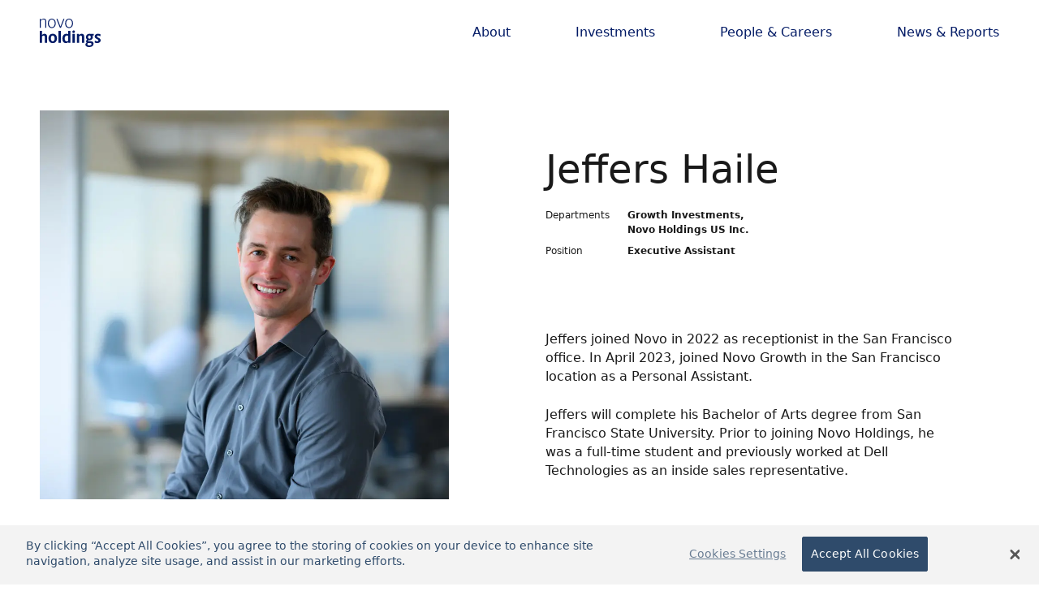

--- FILE ---
content_type: text/html; charset=utf-8
request_url: https://novoholdings.dk/people/jeffers-haile
body_size: 10422
content:
<!DOCTYPE html><html lang="en" class="__variable_026052"><head><meta charSet="utf-8"/><meta name="viewport" content="width=device-width"/><title>Novo Holdings · jeffers-haile</title><style>
						#onetrust-banner-sdk.otFlat {
								bottom: 0 !important;
						}
					</style><meta name="description" content="Novo Holdings is a world-leading life science investor with a focus on creating long-term value."/><meta property="og:type" content="website"/><meta property="og:site_name" content="Novo Holdings"/><meta property="og:title" content="Novo Holdings · Jeffers Haile"/><meta property="og:image" content="https://a.storyblok.com/f/228216/933x1316/9571428fa0/jeffers-headshot.jpg"/><meta property="og:url" content="https://novoholdings.dk/people/jeffers-haile"/><meta name="twitter:card" content="summary_large_image"/><meta name="twitter:image" content="https://a.storyblok.com/f/228216/933x1316/9571428fa0/jeffers-headshot.jpg"/><meta name="twitter:title" content="Novo Holdings · Jeffers Haile"/><meta name="twitter:description" content="Novo Holdings is a world-leading life science investor with a focus on creating long-term value."/><link rel="canonical" href="https://novoholdings.dk/people/jeffers-haile"/><meta name="next-head-count" content="15"/><link rel="preload" href="/_next/static/css/046b21c24eeda631.css" as="style"/><link rel="stylesheet" href="/_next/static/css/046b21c24eeda631.css" data-n-g=""/><link rel="preload" href="/_next/static/css/ac4037f4de142362.css" as="style"/><link rel="stylesheet" href="/_next/static/css/ac4037f4de142362.css" data-n-p=""/><noscript data-n-css=""></noscript><script defer="" nomodule="" src="/_next/static/chunks/polyfills-78c92fac7aa8fdd8.js"></script><script src="/_next/static/chunks/webpack-edfcb936dfd1f5cf.js" defer=""></script><script src="/_next/static/chunks/framework-4ac7e5f3342c50da.js" defer=""></script><script src="/_next/static/chunks/main-5b97d76bd7b8a200.js" defer=""></script><script src="/_next/static/chunks/pages/_app-adf7e1dc766151d5.js" defer=""></script><script src="/_next/static/chunks/806-7d50b7302e45804b.js" defer=""></script><script src="/_next/static/chunks/pages/people/%5Bslug%5D-a5d678bdf871dd6b.js" defer=""></script><script src="/_next/static/UccxP_N3OsG_Ac3Yvdqcb/_buildManifest.js" defer=""></script><script src="/_next/static/UccxP_N3OsG_Ac3Yvdqcb/_ssgManifest.js" defer=""></script></head><body><div id="__next"><div><div class=" fixed top-[92px] z-[42] transition-all w-full" style="height:0;background-color:#FFF"></div><nav class="styles_desktop-menu__TpUJx fixed top-0 left-0 z-50 flex flex-col w-full px-sm h-[92px] desktop-menu" style="--bgColor:#FFF;--textColor:#021A65"><div class="grid w-full grid-cols-12 gap-lg"><a class="flex items-center" href="/"><figure><svg xmlns="http://www.w3.org/2000/svg" width="74.69" height="34.85"><path fill="#021A65" d="M0 .23h.96l.22 1.31C1.89.92 3.35-.02 4.96-.02s2.98.88 2.98 3.24v7.96H6.76V3.17c0-1.54-.94-2.21-2.08-2.21-1.22 0-2.7.88-3.49 1.54v8.66H0V.23ZM9.95 5.68c0-3.69 2.06-5.7 4.81-5.7S19.58 2 19.58 5.69s-2.12 5.75-4.82 5.75-4.8-1.93-4.8-5.75m8.45.02c0-2.89-1.57-4.76-3.65-4.76s-3.62 1.87-3.62 4.76c0 2.74 1.33 4.76 3.62 4.76 2.17 0 3.65-2.02 3.65-4.76M20.4.23h1.3l3.67 9.48h.04L29.02.23h1.28l-4.31 10.94h-1.28L20.4.23zM31.14 5.68c0-3.69 2.06-5.7 4.8-5.7S40.76 2 40.76 5.69s-2.12 5.75-4.82 5.75-4.8-1.93-4.8-5.75m8.45.02c0-2.89-1.57-4.76-3.65-4.76s-3.62 1.87-3.62 4.76c0 2.74 1.33 4.76 3.62 4.76 2.17 0 3.65-2.02 3.65-4.76M0 14.9h2.83v4.98c.58-.56 1.74-1.37 3.02-1.37 1.69 0 3.11.94 3.11 3.5v7.7H6.13v-7.53c0-1.01-.58-1.46-1.29-1.46s-1.57.49-2.02.88v8.11H0v-14.8ZM10.74 24.23c0-3.71 2.21-5.73 5.17-5.73s5.19 2.02 5.19 5.71-2.3 5.75-5.19 5.75-5.17-1.93-5.17-5.73m7.53.02c0-2.21-1.01-3.62-2.36-3.62s-2.36 1.39-2.36 3.58.86 3.6 2.36 3.6c1.41 0 2.36-1.5 2.36-3.56M22.95 14.9h2.83v14.8h-2.83zM27.73 24.45c0-3.84 2.23-5.94 4.87-5.94 1.01 0 1.84.34 2.19.56v-4.16h2.83v14.8h-2.53l-.21-.92c-.39.36-1.33 1.18-2.87 1.18-2.19 0-4.27-1.52-4.27-5.51m7.06 2.72v-6.09c-.36-.21-1.01-.45-1.63-.45-1.52 0-2.6 1.52-2.6 3.71 0 2.64 1.31 3.47 2.49 3.47.84 0 1.48-.45 1.74-.64M39.93 16c0-.86.75-1.59 1.63-1.59s1.57.73 1.57 1.59-.73 1.61-1.57 1.61c-.88 0-1.63-.73-1.63-1.61m.21 2.77h2.83v10.94h-2.83V18.77ZM45.53 18.76H48l.21 1.18c.58-.56 1.8-1.44 3.13-1.44 1.74 0 3.15.94 3.15 3.5v7.7h-2.83v-7.55c0-1.01-.6-1.44-1.31-1.44s-1.54.49-1.99.88v8.11h-2.83V18.76ZM55.99 31.78c0-1.09.84-1.93 1.67-2.44-.56-.3-.82-.88-.82-1.5 0-.75.47-1.65 1.29-2.17-.88-.64-1.46-1.72-1.46-3.13 0-2.49 1.89-4.03 4.18-4.03.64 0 1.22.09 1.78.26h3.49v1.99h-1.46v.09c.3.47.49 1.03.49 1.78 0 2.32-1.89 3.82-4.22 3.82-.47 0-.9-.04-1.33-.15-.24.15-.45.49-.45.77 0 .34.26.67.92.67h2.72c2.23 0 3.19 1.24 3.19 3.02 0 2.57-2.29 4.1-5.47 4.1-2.81 0-4.55-1.35-4.55-3.07m7.51-.71c0-.79-.71-1.18-1.91-1.18h-2.34c-.41.24-.86.75-.86 1.41 0 .9.97 1.52 2.47 1.52 1.74 0 2.64-.73 2.64-1.76m-.88-8.51c0-1.11-.67-2.02-1.69-2.02s-1.72.9-1.72 2.06.67 2.02 1.72 2.02 1.69-.9 1.69-2.06M67.36 29.25v-2.19h.92c.62.36 1.48.75 2.23.75s1.46-.32 1.46-1.11c0-1.76-4.57-1.84-4.57-4.91 0-2.1 2.04-3.28 4.05-3.28 1.14 0 2.4.3 2.98.62v2.19h-.92c-.51-.32-1.18-.69-1.93-.69s-1.42.34-1.42 1.05c0 1.8 4.52 1.78 4.52 4.87 0 2.21-2.06 3.41-4.14 3.41-1.09 0-2.66-.37-3.19-.71"></path></svg></figure></a><div class="flex self-center justify-end col-start-4 col-end-13"><ul class="flex"><div class="fixed hidden flex-col justify-between w-full top-[92px] left-0 mb-xxs sub-menu z-50 -mt-7 py-7" style="height:0px"><div class="inline-flex pr-12" style="color:#021A65"><div class="relative flex flex-col mt-sm mx-sm"><div class="styles_desktop-menu__first-level__ndilw relative w-max z-30 block text-4xl font-light cursor-pointer first-level pr-12"><a data-title="About" class="h-12 mb-4 link_link__db9uP" style="color:#021A65" href="/about"><span>About</span></a></div><div class="styles_desktop-menu__first-level__ndilw relative w-max z-30 block text-4xl font-light cursor-pointer first-level pr-12"><a data-title="Novo Group" class="h-12 mb-4 link_link__db9uP" style="color:#021A65" href="/novo-group"><span>Novo Group</span></a></div><div class="styles_desktop-menu__first-level__ndilw relative w-max z-30 block text-4xl font-light cursor-pointer first-level pr-12"><a data-title="Leadership" class="h-12 mb-4 link_link__db9uP" style="color:#021A65" href="/leadership"><span>Leadership</span></a></div><div class="styles_desktop-menu__first-level__ndilw relative w-max z-30 block text-4xl font-light cursor-pointer first-level pr-12"><a data-title="Responsibility" class="h-12 mb-4 link_link__db9uP" style="color:#021A65" href="/responsible-investments"><span>Responsibility</span></a></div><div class="styles_desktop-menu__first-level__ndilw relative w-max z-30 block text-4xl font-light cursor-pointer first-level pr-12"><a data-title="Novo Nordisk Foundation" class="h-12 mb-4 link_link__db9uP" href="https://novonordiskfonden.dk/en" target="_blank" style="color:#021A65"><span>Novo Nordisk Foundation</span></a></div></div></div></div><li class="styles_desktop-menu__item__RzKqE my-7 cursor-pointer font-normal group transition lg:mx-8 xl:mx-10 last:xl:mr-0">About<span class="block h-[1px] transition-all duration-500 max-w-0 group-hover:max-w-full bg-[var(--textColor)]"></span></li><div class="fixed hidden flex-col justify-between w-full top-[92px] left-0 mb-xxs sub-menu z-50 -mt-7 py-7" style="height:0px"><div class="inline-flex pr-12" style="color:#021A65"><div class="relative flex flex-col mt-sm mx-sm"><div class="styles_desktop-menu__first-level__ndilw relative w-max z-30 block text-4xl font-light cursor-pointer first-level pr-12"><a data-title="Investments" class="h-12 mb-4 link_link__db9uP" style="color:#021A65" href="/investments"><span>Investments</span></a></div><div class="styles_desktop-menu__first-level__ndilw relative w-max z-30 block text-4xl font-light cursor-pointer first-level pr-12"><a data-title="Areas" class="h-12 mb-4 link_link__db9uP" style="color:#021A65" href="/investments#investment_areas"><span>Areas</span></a></div><div class="absolute top-0 flex-col hidden h-full pt-2 pr-16 left-full"><span class="relative z-40 mb-8 text-2xl font-light cursor-pointer second-level w-max"><a data-title="Life Science" class="text-2xl link_link__db9uP" style="color:#021A65" href="/investments/life-science"><span>Life Science</span></a></span><div class="absolute top-0 flex-col hidden h-full pt-2 left-full"><span class="z-10 mb-6 font-normal cursor-pointer third-level w-max"><a data-title="Seed Investments" class="text-h3Lg link_link__db9uP" style="color:#021A65" href="/investments/seed-investments"><span>Seed Investments</span></a></span><span class="z-10 mb-6 font-normal cursor-pointer third-level w-max"><a data-title="Venture Investments" class="text-h3Lg link_link__db9uP" style="color:#021A65" href="/investments/venture-investments"><span>Venture Investments</span></a></span><span class="z-10 mb-6 font-normal cursor-pointer third-level w-max"><a data-title="Growth Investments" class="text-h3Lg link_link__db9uP" style="color:#021A65" href="/investments/growth-investments"><span>Growth Investments</span></a></span><span class="z-10 mb-6 font-normal cursor-pointer third-level w-max"><a data-title="Principal Investments" class="text-h3Lg link_link__db9uP" style="color:#021A65" href="/investments/principal-investments"><span>Principal Investments</span></a></span><span class="z-10 mb-6 font-normal cursor-pointer third-level w-max"><a data-title="Planetary Health Investments" class="text-h3Lg link_link__db9uP" style="color:#021A65" href="/investments/planetary-health-investments"><span>Planetary Health Investments</span></a></span></div><span class="relative z-40 mb-8 text-2xl font-light cursor-pointer second-level w-max"><a data-title="Capital Investments" class="text-2xl link_link__db9uP" style="color:#021A65" href="/investments/capital-investments"><span>Capital Investments</span></a></span></div><div class="styles_desktop-menu__first-level__ndilw relative w-max z-30 block text-4xl font-light cursor-pointer first-level pr-12"><a data-title="Strategy" class="h-12 mb-4 link_link__db9uP" style="color:#021A65" href="/investments#investment-strategy"><span>Strategy</span></a></div><div class="styles_desktop-menu__first-level__ndilw relative w-max z-30 block text-4xl font-light cursor-pointer first-level pr-12"><a data-title="Regions" class="h-12 mb-4 link_link__db9uP" style="color:#021A65" href="/investments#regions-navigation"><span>Regions</span></a></div><div class="absolute top-0 flex-col hidden h-full pt-2 pr-16 left-full"><span class="relative z-40 mb-8 text-2xl font-light cursor-pointer second-level w-max"><a data-title="North America" class="text-2xl link_link__db9uP" style="color:#021A65" href="/investment-regions/northamerica"><span>North America</span></a></span><span class="relative z-40 mb-8 text-2xl font-light cursor-pointer second-level w-max"><a data-title="Europe" class="text-2xl link_link__db9uP" style="color:#021A65" href="/investment-regions/europe"><span>Europe</span></a></span><span class="relative z-40 mb-8 text-2xl font-light cursor-pointer second-level w-max"><a data-title="Asia" class="text-2xl link_link__db9uP" style="color:#021A65" href="/investment-regions/asia"><span>Asia</span></a></span></div><div class="styles_desktop-menu__first-level__ndilw relative w-max z-30 block text-4xl font-light cursor-pointer first-level pr-12"><a data-title="Portfolio" class="h-12 mb-4 link_link__db9uP" style="color:#021A65" href="/investments#investment-portfolio"><span>Portfolio</span></a></div></div></div></div><li class="styles_desktop-menu__item__RzKqE my-7 cursor-pointer font-normal group transition lg:mx-8 xl:mx-10 last:xl:mr-0">Investments<span class="block h-[1px] transition-all duration-500 max-w-0 group-hover:max-w-full bg-[var(--textColor)]"></span></li><div class="fixed hidden flex-col justify-between w-full top-[92px] left-0 mb-xxs sub-menu z-50 -mt-7 py-7" style="height:0px"><div class="inline-flex pr-12" style="color:#021A65"><div class="relative flex flex-col mt-sm mx-sm"><div class="styles_desktop-menu__first-level__ndilw relative w-max z-30 block text-4xl font-light cursor-pointer first-level pr-12"><a data-title="People" class="h-12 mb-4 link_link__db9uP" style="color:#021A65" href="/people"><span>People</span></a></div><div class="styles_desktop-menu__first-level__ndilw relative w-max z-30 block text-4xl font-light cursor-pointer first-level pr-12"><a data-title="Careers" class="h-12 mb-4 link_link__db9uP" style="color:#021A65" href="/careers"><span>Careers</span></a></div><div class="absolute top-0 flex-col hidden h-full pt-2 pr-16 left-full"><span class="relative z-40 mb-8 text-2xl font-light cursor-pointer second-level w-max"><a data-title="Open positions" class="text-2xl link_link__db9uP" href="https://apply.workable.com/novoholdings/" target="_blank" style="color:#021A65"><span>Open positions</span></a></span></div></div></div></div><li class="styles_desktop-menu__item__RzKqE my-7 cursor-pointer font-normal group transition lg:mx-8 xl:mx-10 last:xl:mr-0">People &amp; Careers<span class="block h-[1px] transition-all duration-500 max-w-0 group-hover:max-w-full bg-[var(--textColor)]"></span></li><div class="fixed hidden flex-col justify-between w-full top-[92px] left-0 mb-xxs sub-menu z-50 -mt-7 py-7" style="height:0px"><div class="inline-flex pr-12" style="color:#021A65"><div class="relative flex flex-col mt-sm mx-sm"><div class="styles_desktop-menu__first-level__ndilw relative w-max z-30 block text-4xl font-light cursor-pointer first-level pr-12"><a data-title="News &amp; Reports" class="h-12 mb-4 link_link__db9uP" style="color:#021A65" href="/news"><span>News &amp; Reports</span></a></div><div class="styles_desktop-menu__first-level__ndilw relative w-max z-30 block text-4xl font-light cursor-pointer first-level pr-12"><a data-title="Facts &amp; Figures" class="h-12 mb-4 link_link__db9uP" style="color:#021A65" href="/facts-and-figures"><span>Facts &amp; Figures</span></a></div><div class="styles_desktop-menu__first-level__ndilw relative w-max z-30 block text-4xl font-light cursor-pointer first-level pr-12"><a data-title="Media Library" class="h-12 mb-4 link_link__db9uP" style="color:#021A65" href="/media"><span>Media Library</span></a></div><div class="styles_desktop-menu__first-level__ndilw relative w-max z-30 block text-4xl font-light cursor-pointer first-level pr-12"><a data-title="Contact Public Relations" class="h-12 mb-4 link_link__db9uP" target="_self" style="color:#021A65" href="/Contact"><span>Contact Public Relations</span></a></div></div></div></div><li class="styles_desktop-menu__item__RzKqE my-7 cursor-pointer font-normal group transition lg:mx-8 xl:mx-10 last:xl:mr-0">News &amp; Reports<span class="block h-[1px] transition-all duration-500 max-w-0 group-hover:max-w-full bg-[var(--textColor)]"></span></li></ul></div></div></nav></div><main><section class="relative flex w-full overflow-hidden mt-lg modal-section" style="background:#FFF"><div class="grid grid-cols-4 gap-sm mx-xxs md:grid-cols-12 md:gap-lg md:mx-sm big-image-text_big-image-grid__Z9JuU w-full py-lg"><div class="big-image-text_big-text-e-module__image-container__2L_MV relative col-span-full md:col-start-1 md:col-end-6"><figure class="big-image-text_big-text-e-module__image__m4Qen"><img alt="" loading="lazy" decoding="async" data-nimg="fill" class="absolute w-full object-cover object-top" style="position:absolute;height:100%;width:100%;left:0;top:0;right:0;bottom:0;color:transparent" sizes="100vw" srcSet="/_next/image?url=https%3A%2F%2Fassets.novoholdings.dk%2Fpeople%2Fjeffers-headshot.jpg&amp;w=640&amp;q=75 640w, /_next/image?url=https%3A%2F%2Fassets.novoholdings.dk%2Fpeople%2Fjeffers-headshot.jpg&amp;w=750&amp;q=75 750w, /_next/image?url=https%3A%2F%2Fassets.novoholdings.dk%2Fpeople%2Fjeffers-headshot.jpg&amp;w=828&amp;q=75 828w, /_next/image?url=https%3A%2F%2Fassets.novoholdings.dk%2Fpeople%2Fjeffers-headshot.jpg&amp;w=1080&amp;q=75 1080w, /_next/image?url=https%3A%2F%2Fassets.novoholdings.dk%2Fpeople%2Fjeffers-headshot.jpg&amp;w=1200&amp;q=75 1200w, /_next/image?url=https%3A%2F%2Fassets.novoholdings.dk%2Fpeople%2Fjeffers-headshot.jpg&amp;w=1920&amp;q=75 1920w, /_next/image?url=https%3A%2F%2Fassets.novoholdings.dk%2Fpeople%2Fjeffers-headshot.jpg&amp;w=2048&amp;q=75 2048w, /_next/image?url=https%3A%2F%2Fassets.novoholdings.dk%2Fpeople%2Fjeffers-headshot.jpg&amp;w=3840&amp;q=75 3840w" src="/_next/image?url=https%3A%2F%2Fassets.novoholdings.dk%2Fpeople%2Fjeffers-headshot.jpg&amp;w=3840&amp;q=75"/></figure></div><div class="flex flex-col col-span-full md:col-start-7 md:col-end-12 font-novoApply" style="color:#191919"><h1 class="text-5xl font-light mb-6 mt-3.5 md:mt-12">Jeffers Haile</h1><div class="flex w-full mb-2 text-xs md:w-3/5"><p class="w-1/4 md:w-1/3">Departments</p><p class="flex flex-col font-bold w:3/4 md:w-2/3"><span>Growth Investments, </span><span>Novo Holdings US Inc.</span></p></div><div class="flex w-full mb-2 text-xs md:w-3/5"><p class="w-1/4 md:w-1/3">Position</p><p class="font-bold w:3/4 md:w-2/3">Executive Assistant</p></div><div class="big-image-text_big-text-e-module__text__raN9L mt-4 md:mt-20 text-sm" style="color:#191919"><div class="font-novoApply styles_richtext__vtvls"><p>Jeffers joined Novo in 2022 as receptionist in the San Francisco office. In April 2023, joined Novo Growth in the San Francisco location as a Personal Assistant.</p><p>Jeffers will complete his Bachelor of Arts degree from San Francisco State University. Prior to joining Novo Holdings, he was a full-time student and previously worked at Dell Technologies as an inside sales representative.</p></div></div></div></div></section></main><footer class="footer_footer__mQF6i" style="background:#43485C"><div class="pt-20 pb-4 md:pb-8 md:pb-12 md:pt-40 md:px-6 footer__container" style="color:#FFF"><div class="grid grid-cols-4 gap-sm mx-xxs md:grid-cols-12 md:gap-lg md:mx-sm footer__grid"><h4 class="pb-4 font-thin md:pb-10 md:pb-20 xl:pb-48 text-xxl md:text-xxxl font-novoApply col-span-full md:col-span-9">Investing to benefit people and the planet</h4><div class="flex flex-wrap justify-between md:pb-16 col-span-full"><div class="font-novoApply styles_richtext__vtvls footer_footer__detail__Gi2od"><p><b>Novo Holdings A/S</b></p><p>Tuborg Havnevej 19</p><p>2900 Hellerup Denmark</p><p>+45 3527 6500 </p><p>Email: <a href="mailto:Info@novoholdings.dk"><span style="color:#FFFFFF">Info@novoholdings.dk</span></a></p><p>CVR# 24257630</p></div><div class="font-novoApply styles_richtext__vtvls footer_footer__detail__Gi2od"><p><b>Media Relations</b></p><p>Christian Mostrup Scheel</p><p>Head of Public Relations</p><p>Email: <a href="mailto:novoholdingsmedia@novo.dk"><span style="color:#FFFFFF">novoholdingsmedia@novo.dk</span></a></p><p>+45 3067 4805</p></div><div class="font-novoApply styles_richtext__vtvls footer_footer__detail__Gi2od"><p><b>Novo Holdings US Inc.*</b></p><p><b>Boston:</b></p><p>200 Clarendon Street, Floor 45</p><p>Boston, MA 02116 USA </p><p></p><p><b>San Francisco: </b></p><p>One Market Plaza, Floor 17 of the Steuart Tower</p><p>San Francisco, CA 94105 USA</p><p>+1 (415) 552-6686</p><p>Email: <a href="mailto:Info@novoholdings.dk"><span style="color:#FFFFFF">Info@novoholdings.dk</span></a></p></div><div class="font-novoApply styles_richtext__vtvls footer_footer__detail__Gi2od"><p><b>Novo Holdings Equity Asia Pte. Ltd.*</b></p><p><b>Singapore:</b><br />#40-01, 6 Battery Road</p><p>Singapore 049909</p><p></p><p><b>Shanghai:</b><br />Unit 2101, Level 21, Park Place Office Tower,</p><p>1601 West Nanjing Road, Jing&#39;an District, <br />Shanghai, China, 200040</p><p>Email: <a href="mailto:Info@novoholdings.dk"><span style="color:#FFFFFF">Info@novoholdings.dk</span></a></p><p></p></div><div class="font-novoApply styles_richtext__vtvls footer_footer__detail__Gi2od"><p><span style="color:inherit"><b>Novo Holdings Equity UK Ltd</b></span></p><p><span style="color:inherit">Berkeley Square House Suite 4.3</span></p><p><span style="color:inherit">London W1J 6BR</span></p><p>Email: <a href="mailto:Info@novoholdings.dk"><span style="color:#FFFFFF">Info@novoholdings.dk</span></a></p></div></div><div class="flex flex-col-reverse md:flex-row col-span-full"><div class="md:w-1/2"><div class="flex flex-wrap justify-between pb-4"><a data-title="Privacy notice" class="font-bold text-xxs link_link__db9uP link_link--asset__qPglh w-fit" target="_blank" download="" style="color:#FFF" href="https://assets.novoholdings.dk/f/228216/x/aaff7a5650/nh-privacy-notice_2024.pdf"><span>Privacy notice</span></a><a data-title="Code of Conduct" class="font-bold text-xxs link_link__db9uP link_link--asset__qPglh w-fit" target="_blank" download="" style="color:#FFF" href="https://assets.novoholdings.dk/f/228216/x/94d6b8a4f2/nh-code-of-conduct.pdf"><span>Code of Conduct</span></a><a data-title="Whistleblower" class="font-bold text-xxs link_link__db9uP" href="https://novonordiskfonden.dk/en/whistleblower/" target="_blank" style="color:#FFF"><span>Whistleblower</span></a><a data-title="Articles of association " class="font-bold text-xxs link_link__db9uP link_link--asset__qPglh w-fit" target="_blank" download="" style="color:#FFF" href="https://assets.novoholdings.dk/f/228216/x/1be8643658/articles-of-association.pdf"><span>Articles of association </span></a><a data-title="Policy on data ethics" class="font-bold text-xxs link_link__db9uP link_link--asset__qPglh w-fit" target="_blank" download="" style="color:#FFF" href="https://assets.novoholdings.dk/f/228216/x/c32bf61d38/novoholdings_policy-on-data-ethic.pdf"><span>Policy on data ethics</span></a><a data-title="Electronic invoicing" class="font-bold text-xxs link_link__db9uP link_link--asset__qPglh w-fit" target="_blank" download="" style="color:#FFF" href="https://assets.novoholdings.dk/f/228216/x/bd67573490/nh-elektronisk-fakturering.pdf"><span>Electronic invoicing</span></a><a data-title="Diversity policy" class="font-bold text-xxs link_link__db9uP link_link--asset__qPglh w-fit" target="_blank" download="" style="color:#FFF" href="https://assets.novoholdings.dk/f/228216/x/967f9754a9/diversity-policy-for-novo-holdings.pdf"><span>Diversity policy</span></a></div><div class="font-novoApply styles_richtext__vtvls footer_footer__legal__hHXMI"><p>*Novo Ventures (US) Inc., Novo Holdings US Inc., comprising Novo Growth and Principal Investments, and Novo Holdings Equity Asia Pte. Ltd. are separate legal entities that provide certain consultancy services to Novo Holdings A/S, mainly within the areas of identifying, analysing and negotiating various investment opportunities among life science and biotech companies in the US as well as certain follow-up activities related thereto, such as board memberships, financial control and reporting efforts.</p></div></div><div class="pb-3 md:pb-0 md:ml-auto"><p class="mb-2 font-bold text-xxs">Follow us</p><div><a data-title="" class="inline-block mr-5 link_link__db9uP" href="https://twitter.com/novoholdings" rel="noreferrer" target="_blank"><figure><svg xmlns="http://www.w3.org/2000/svg" width="24" height="24"><path fill="#FFF" d="M12 0C5.38 0 0 5.37 0 12s5.38 12 12 12 12-5.38 12-12S18.63 0 12 0Zm2.78 18.88-3.75-5.34-4.69 5.34H5.13l5.37-6.11-5.37-7.65h4.09l3.55 5.06 4.45-5.06h1.21l-5.12 5.83 5.57 7.93h-4.1Zm-8-12.86 8.57 12.01h1.87L8.64 6.02H6.78Z"></path></svg></figure></a><a data-title="" class="inline-block mr-5 link_link__db9uP" href="https://www.linkedin.com/company/novo-a-s/" rel="noreferrer" target="_blank"><figure><svg xmlns="http://www.w3.org/2000/svg" width="24.086" height="24.112"><path fill="#FFF" d="M12.81 24.112h-1.509c-.294-.036-.589-.068-.883-.109a11.824 11.824 0 0 1-5.958-2.591 11.875 11.875 0 0 1-4.274-7.253c-.081-.446-.126-.9-.187-1.347V11.3c.076-.526.132-1.056.232-1.578A12.064 12.064 0 0 1 10.871.055a11.45 11.45 0 0 1 7.228 1.583 11.773 11.773 0 0 1 5.943 11.622 11.239 11.239 0 0 1-2.628 6.383 11.868 11.868 0 0 1-7.257 4.277c-.446.087-.898.131-1.347.192ZM10.194 9.4v8.81h2.919v-2.25c0-.988 0-1.977.022-2.965a1.511 1.511 0 0 1 .74-1.246 1.413 1.413 0 0 1 2.2.8 3.951 3.951 0 0 1 .125 1.021c.013 1.467.006 2.934.006 4.4v.242h2.935v-5.025a8.431 8.431 0 0 0-.063-.961 3.15 3.15 0 0 0-2.886-3.006 2.919 2.919 0 0 0-2.952 1.257.756.756 0 0 0-.056.118l-.075-.044V9.4Zm-1.65 8.819c.005-.06.011-.1.011-.136v-8.5c0-.183-.082-.2-.228-.2h-2.5c-.068 0-.136.01-.205.016v8.814ZM7.106 5.136a1.569 1.569 0 0 0-1.6 1.069 1.5 1.5 0 0 0 1 1.9 1.685 1.685 0 0 0 2.153-.953 1.53 1.53 0 0 0-1.552-2.015Z" data-name="Path 1088"></path></svg></figure></a></div></div></div></div></div></footer></div><script id="__NEXT_DATA__" type="application/json">{"props":{"pageProps":{"footerStory":{"name":"footer","created_at":"2023-05-12T11:23:02.076Z","published_at":"2025-09-22T16:53:35.258Z","updated_at":"2025-09-22T16:53:35.270Z","id":306903761,"uuid":"4348f8c3-6545-410a-9493-ad569e622c1c","content":{"_uid":"33b4e93b-14e2-4fa8-ac82-e3df12261bf6","legal":{"type":"doc","content":[{"type":"paragraph","content":[{"text":"*Novo Ventures (US) Inc., Novo Holdings US Inc., comprising Novo Growth and Principal Investments, and Novo Holdings Equity Asia Pte. Ltd. are separate legal entities that provide certain consultancy services to Novo Holdings A/S, mainly within the areas of identifying, analysing and negotiating various investment opportunities among life science and biotech companies in the US as well as certain follow-up activities related thereto, such as board memberships, financial control and reporting efforts.","type":"text"}]}]},"title":"Investing to benefit people and the planet","details":[{"_uid":"fc1a8260-22a0-46d3-b90b-5a579c09c405","detail":{"type":"doc","content":[{"type":"paragraph","content":[{"text":"Novo Holdings A/S","type":"text","marks":[{"type":"bold"}]}]},{"type":"paragraph","content":[{"text":"Tuborg Havnevej 19","type":"text"}]},{"type":"paragraph","content":[{"text":"2900 Hellerup Denmark","type":"text"}]},{"type":"paragraph","content":[{"text":"+45 3527 6500 ","type":"text"}]},{"type":"paragraph","content":[{"text":"Email: ","type":"text"},{"text":"Info@novoholdings.dk","type":"text","marks":[{"type":"link","attrs":{"href":"mailto:Info@novoholdings.dk","uuid":null,"anchor":null,"target":null,"linktype":"url"}},{"type":"textStyle","attrs":{"color":"#FFFFFF"}}]}]},{"type":"paragraph","content":[{"text":"CVR# 24257630","type":"text"}]}]},"component":"footer_detail"},{"_uid":"0d57090e-1d6a-4e99-bef6-119714bdda27","detail":{"type":"doc","content":[{"type":"paragraph","content":[{"text":"Media Relations","type":"text","marks":[{"type":"bold"}]}]},{"type":"paragraph","content":[{"text":"Christian Mostrup Scheel","type":"text"}]},{"type":"paragraph","content":[{"text":"Head of Public Relations","type":"text"}]},{"type":"paragraph","content":[{"text":"Email: ","type":"text"},{"text":"novoholdingsmedia@novo.dk","type":"text","marks":[{"type":"link","attrs":{"href":"mailto:novoholdingsmedia@novo.dk","uuid":null,"anchor":null,"target":null,"linktype":"url"}},{"type":"textStyle","attrs":{"color":"#FFFFFF"}}]}]},{"type":"paragraph","content":[{"text":"+45 3067 4805","type":"text"}]}]},"component":"footer_detail"},{"_uid":"ff5dd1b8-4583-4afe-b437-4d0f0f261dd5","detail":{"type":"doc","content":[{"type":"paragraph","content":[{"text":"Novo Holdings US Inc.*","type":"text","marks":[{"type":"bold"}]}]},{"type":"paragraph","content":[{"text":"Boston:","type":"text","marks":[{"type":"bold"}]}]},{"type":"paragraph","content":[{"text":"200 Clarendon Street, Floor 45","type":"text"}]},{"type":"paragraph","content":[{"text":"Boston, MA 02116 USA ","type":"text"}]},{"type":"paragraph"},{"type":"paragraph","content":[{"text":"San Francisco: ","type":"text","marks":[{"type":"bold"}]}]},{"type":"paragraph","content":[{"text":"One Market Plaza, Floor 17 of the Steuart Tower","type":"text"}]},{"type":"paragraph","content":[{"text":"San Francisco, CA 94105 USA","type":"text"}]},{"type":"paragraph","content":[{"text":"+1 (415) 552-6686","type":"text"}]},{"type":"paragraph","content":[{"text":"Email: ","type":"text"},{"text":"Info@novoholdings.dk","type":"text","marks":[{"type":"link","attrs":{"href":"mailto:Info@novoholdings.dk","uuid":null,"anchor":null,"target":null,"linktype":"url"}},{"type":"textStyle","attrs":{"color":"#FFFFFF"}}]}]}]},"component":"footer_detail"},{"_uid":"70a0d690-c992-4451-a8e0-d20318aaa26c","detail":{"type":"doc","content":[{"type":"paragraph","attrs":{"textAlign":null},"content":[{"text":"Novo Holdings Equity Asia Pte. Ltd.*","type":"text","marks":[{"type":"bold"}]}]},{"type":"paragraph","attrs":{"textAlign":null},"content":[{"text":"Singapore:","type":"text","marks":[{"type":"bold"}]},{"type":"hard_break"},{"text":"#40-01, 6 Battery Road","type":"text"}]},{"type":"paragraph","attrs":{"textAlign":null},"content":[{"text":"Singapore 049909","type":"text"}]},{"type":"paragraph","attrs":{"textAlign":null}},{"type":"paragraph","attrs":{"textAlign":null},"content":[{"text":"Shanghai:","type":"text","marks":[{"type":"bold"}]},{"type":"hard_break"},{"text":"Unit 2101, Level 21, Park Place Office Tower,","type":"text"}]},{"type":"paragraph","attrs":{"textAlign":null},"content":[{"text":"1601 West Nanjing Road, Jing'an District, ","type":"text"},{"type":"hard_break"},{"text":"Shanghai, China, 200040","type":"text"}]},{"type":"paragraph","attrs":{"textAlign":null},"content":[{"text":"Email: ","type":"text"},{"text":"Info@novoholdings.dk","type":"text","marks":[{"type":"link","attrs":{"href":"mailto:Info@novoholdings.dk","uuid":null,"anchor":null,"target":null,"linktype":"url"}},{"type":"textStyle","attrs":{"color":"#FFFFFF"}}]}]},{"type":"paragraph","attrs":{"textAlign":null}}]},"component":"footer_detail"},{"_uid":"c5a2e742-2163-4744-96fc-2e3cc4494bdf","detail":{"type":"doc","content":[{"type":"paragraph","attrs":{"textAlign":null},"content":[{"text":"Novo Holdings Equity UK Ltd","type":"text","marks":[{"type":"textStyle","attrs":{"color":"inherit"}},{"type":"bold"}]}]},{"type":"paragraph","attrs":{"textAlign":null},"content":[{"text":"Berkeley Square House Suite 4.3","type":"text","marks":[{"type":"textStyle","attrs":{"color":"inherit"}}]}]},{"type":"paragraph","attrs":{"textAlign":null},"content":[{"text":"London W1J 6BR","type":"text","marks":[{"type":"textStyle","attrs":{"color":"inherit"}}]}]},{"type":"paragraph","attrs":{"textAlign":null},"content":[{"text":"Email: ","type":"text"},{"text":"Info@novoholdings.dk","type":"text","marks":[{"type":"link","attrs":{"href":"mailto:Info@novoholdings.dk","uuid":null,"anchor":null,"target":null,"linktype":"url"}},{"type":"textStyle","attrs":{"color":"#FFFFFF"}}]}]}]},"component":"footer_detail"}],"component":"footer","legal_links":[{"_uid":"8d3a23a7-3b73-40fd-83e0-d2d46dedaae9","link":{"id":"","url":"https://a.storyblok.com/f/228216/x/aaff7a5650/nh-privacy-notice_2024.pdf","target":"_blank","linktype":"asset","fieldtype":"multilink","cached_url":"https://a.storyblok.com/f/228216/x/aaff7a5650/nh-privacy-notice_2024.pdf"},"title":"Privacy notice","component":"footer_link"},{"_uid":"6111a87e-d34d-4c38-a7bc-def633c1ef72","link":{"id":"","url":"https://a.storyblok.com/f/228216/x/94d6b8a4f2/nh-code-of-conduct.pdf","target":"_blank","linktype":"asset","fieldtype":"multilink","cached_url":"https://a.storyblok.com/f/228216/x/94d6b8a4f2/nh-code-of-conduct.pdf"},"title":"Code of Conduct","component":"footer_link"},{"_uid":"e031c0d9-b70a-4edf-8f11-3baa2c76bd7f","link":{"id":"","url":"https://novonordiskfonden.dk/en/whistleblower/","target":"_blank","linktype":"url","fieldtype":"multilink","cached_url":"https://novonordiskfonden.dk/en/whistleblower/"},"title":"Whistleblower","component":"footer_link"},{"_uid":"b7d65d41-a967-4c31-aae4-cede2e098631","link":{"id":"","url":"https://a.storyblok.com/f/228216/x/1be8643658/articles-of-association.pdf","linktype":"asset","fieldtype":"multilink","cached_url":"https://a.storyblok.com/f/228216/x/1be8643658/articles-of-association.pdf"},"title":"Articles of association ","component":"footer_link"},{"_uid":"82090c0e-f1d0-477b-8689-e17d37cebf1f","link":{"id":"","url":"https://a.storyblok.com/f/228216/x/c32bf61d38/novoholdings_policy-on-data-ethic.pdf","target":"_blank","linktype":"asset","fieldtype":"multilink","cached_url":"https://a.storyblok.com/f/228216/x/c32bf61d38/novoholdings_policy-on-data-ethic.pdf"},"title":"Policy on data ethics","component":"footer_link"},{"_uid":"8203bd65-431e-47b1-9d72-05517b5e195a","link":{"id":"","url":"https://a.storyblok.com/f/228216/x/bd67573490/nh-elektronisk-fakturering.pdf","target":"_blank","linktype":"asset","fieldtype":"multilink","cached_url":"https://a.storyblok.com/f/228216/x/bd67573490/nh-elektronisk-fakturering.pdf"},"title":"Electronic invoicing","component":"footer_link"},{"_uid":"36581be1-f88a-4a37-9ae8-7557a23b7b4c","link":{"id":"","url":"https://a.storyblok.com/f/228216/x/967f9754a9/diversity-policy-for-novo-holdings.pdf","target":"_blank","linktype":"asset","fieldtype":"multilink","cached_url":"https://a.storyblok.com/f/228216/x/967f9754a9/diversity-policy-for-novo-holdings.pdf"},"title":"Diversity policy","component":"footer_link"}],"social_links":[{"_uid":"f03b1e0b-1778-45c1-a807-6e90d8e4c443","icon":{"key":null,"ref":null,"props":{"color":"#FFF"},"_owner":null},"link":{"id":"","url":"https://twitter.com/novoholdings","target":"_blank","linktype":"url","fieldtype":"multilink","cached_url":"https://twitter.com/novoholdings"},"title":"X","component":"social_link"},{"_uid":"29dc12c4-b707-4961-976f-0e1ad4c790db","icon":{"key":null,"ref":null,"props":{"color":"#FFF"},"_owner":null},"link":{"id":"","url":"https://www.linkedin.com/company/novo-a-s/","target":"_blank","linktype":"url","fieldtype":"multilink","cached_url":"https://www.linkedin.com/company/novo-a-s/"},"title":"linkedIn","component":"social_link"}],"social_media_title":"Follow us"},"slug":"footer","full_slug":"footer","sort_by_date":null,"position":210,"tag_list":[],"is_startpage":false,"parent_id":null,"meta_data":null,"group_id":"dba924aa-766d-4114-8c68-e134bb313ec7","first_published_at":"2023-05-12T11:23:15.456Z","release_id":null,"lang":"default","path":null,"alternates":[],"default_full_slug":null,"translated_slugs":null},"headerStory":{"name":"header","created_at":"2023-08-22T08:33:08.185Z","published_at":"2025-04-02T05:48:50.017Z","updated_at":"2025-04-02T05:48:50.037Z","id":358076268,"uuid":"23144955-1210-49d7-8c1d-56bf9afc0268","content":{"_uid":"7a056e47-65cb-4ae3-adaa-47788771a1fc","body":[{"_uid":"3f528b37-e5d9-49d4-92d7-28a2af4d5ac7","logo":{"id":8996360,"alt":"","name":"","focus":"","title":"","filename":"https://a.storyblok.com/f/228216/300x140/724c046b59/test.svg","copyright":"","fieldtype":"asset","is_external_url":false},"component":"desktop_menu","menu_list":[{"nav":{"id":"48d1c423-a43c-469f-a954-b0b69f79f4d5","url":"","linktype":"story","fieldtype":"multilink","cached_url":"about"},"_uid":"5c0c14f1-3c2d-4c5e-868b-d1ea188876f8","href":"/about","heading":"About","component":"desktop_menu_list","sub_menu_list":[{"_uid":"cabfc2b1-9d70-4c29-8830-f720d0a6360e","component":"sub_menu_item","sub_menu_links":[{"_uid":"99b43ecf-783c-481d-a5f7-db4079fb82e7","href":"/about","heading":"About","sub_nav":{"id":"48d1c423-a43c-469f-a954-b0b69f79f4d5","url":"","linktype":"story","fieldtype":"multilink","cached_url":"about"},"component":"menu_item","sub_sub_menu":[]},{"_uid":"224ef3ff-a4e9-4ac4-a6a9-dfbce258b1bc","href":"/novo-group","heading":"Novo Group","sub_nav":{"id":"f3a7f418-c78b-416b-b1b7-622cca94043e","url":"","linktype":"story","fieldtype":"multilink","cached_url":"novo-group/"},"component":"menu_item","sub_sub_menu":[]},{"_uid":"3665acd3-2d9b-4e96-9303-829ec025e723","href":"","heading":"Leadership","sub_nav":{"id":"c5318371-8207-47e6-b934-bdd505226a33","url":"","linktype":"story","fieldtype":"multilink","cached_url":"leadership"},"component":"menu_item","sub_sub_menu":[]},{"_uid":"798a6259-6847-48e5-a41c-2fd6c0332893","href":"","heading":"Responsibility","sub_nav":{"id":"ba36b129-5ea4-4173-aa6d-d58d45f43b35","url":"","anchor":"","linktype":"story","fieldtype":"multilink","cached_url":"responsible-investments"},"component":"menu_item","sub_sub_menu":[]},{"_uid":"eb36696e-bba2-4b5a-b4f7-4cc73bf90ef0","href":"","heading":"Novo Nordisk Foundation","sub_nav":{"id":"","url":"https://novonordiskfonden.dk/en","target":"_blank","linktype":"url","fieldtype":"multilink","cached_url":"https://novonordiskfonden.dk/en"},"component":"menu_item","sub_sub_menu":[]}]}]},{"nav":{"id":"c34165c6-b1e8-415b-9c9b-c32fdef5321a","url":"","linktype":"story","fieldtype":"multilink","cached_url":"investments/"},"_uid":"b5f9a381-55d0-4821-8b5b-84dc1f8f633a","href":"/investments","heading":"Investments","component":"desktop_menu_list","sub_menu_list":[{"_uid":"7bd9f4e3-940e-4c9c-8e85-b9d0864375bd","component":"sub_menu_item","sub_menu_links":[{"_uid":"12c74b56-e6f6-474c-9403-3a8e9e57657e","href":"/investments","heading":"Investments","sub_nav":{"id":"c34165c6-b1e8-415b-9c9b-c32fdef5321a","url":"","linktype":"story","fieldtype":"multilink","cached_url":"investments/"},"component":"menu_item","sub_sub_menu":[]},{"_uid":"3bda55b7-579c-45fb-bb35-b96a3e8b7ee6","href":"#investment_areas","heading":"Areas","sub_nav":{"id":"c34165c6-b1e8-415b-9c9b-c32fdef5321a","url":"","anchor":"investment_areas","linktype":"story","fieldtype":"multilink","cached_url":"investments/"},"component":"menu_item","sub_sub_menu":[{"_uid":"ba8a4914-7aa2-48ed-9e16-af12de0ea1fd","component":"sub_menu_item","sub_menu_links":[{"_uid":"18eb3d85-0017-4414-9448-51223e23a515","href":"investments/life-science","heading":"Life Science","sub_nav":{"id":"f39facf8-b3f1-47a6-92a2-6afa66d5456c","url":"","linktype":"story","fieldtype":"multilink","cached_url":"investments/life-science"},"component":"menu_item","sub_sub_menu":[{"_uid":"473dcbd5-250b-418d-bbc8-6a1f793a3814","component":"sub_menu_item","sub_menu_links":[{"_uid":"054e3aa1-b0d3-45aa-bf55-11972a1ba720","href":"/seed-investments","heading":"Seed Investments","sub_nav":{"id":"af18d380-707f-4266-8314-a858fc98b152","url":"","linktype":"story","fieldtype":"multilink","cached_url":"investments/seed-investments"},"component":"menu_item","sub_sub_menu":[]},{"_uid":"fe2d2616-904a-4f77-9cb7-206729ba0821","href":"/venture-investments","heading":"Venture Investments","sub_nav":{"id":"e16187c1-f65f-4887-b605-9c4eb8599702","url":"","linktype":"story","fieldtype":"multilink","cached_url":"investments/venture-investments"},"component":"menu_item","sub_sub_menu":[]},{"_uid":"a0709fb7-9e23-4e49-b852-88bcf906a989","href":"/growth-investments","heading":"Growth Investments","sub_nav":{"id":"d6e037de-8b46-4b62-95bd-0debb6ab240c","url":"","linktype":"story","fieldtype":"multilink","cached_url":"investments/growth-investments"},"component":"menu_item","sub_sub_menu":[]},{"_uid":"f58dd524-ee43-48c4-ac51-165b2913f12b","href":"/principal -investments","heading":"Principal Investments","sub_nav":{"id":"03e3310b-633a-4874-9c91-d1b835bf4656","url":"","linktype":"story","fieldtype":"multilink","cached_url":"investments/principal-investments"},"component":"menu_item","sub_sub_menu":[]},{"_uid":"a8d5f779-1f04-4b38-8fbc-87e29f7d7846","href":"/planetary-health-investments","heading":"Planetary Health Investments","sub_nav":{"id":"9ff5f127-d9af-4714-aa7b-7f1d617dace2","url":"","linktype":"story","fieldtype":"multilink","cached_url":"investments/planetary-health-investments"},"component":"menu_item","sub_sub_menu":[]}]}]},{"_uid":"e2e953c1-2d9c-43b0-acdc-511df58c7684","href":"/capital-investments","heading":"Capital Investments","sub_nav":{"id":"b0072ac3-d324-4114-b7dc-90eb5d403205","url":"","linktype":"story","fieldtype":"multilink","cached_url":"investments/capital-investments"},"component":"menu_item","sub_sub_menu":[]}]}]},{"_uid":"8bc17971-ad97-45a6-abed-61a022be6907","href":"","heading":"Strategy","sub_nav":{"id":"c34165c6-b1e8-415b-9c9b-c32fdef5321a","url":"","anchor":"investment-strategy","linktype":"story","fieldtype":"multilink","cached_url":"investments/"},"component":"menu_item","sub_sub_menu":[]},{"_uid":"0dde9950-c623-4ea1-b32c-ab64d2bf2dff","href":"","heading":"Regions","sub_nav":{"id":"c34165c6-b1e8-415b-9c9b-c32fdef5321a","url":"","anchor":"regions-navigation","linktype":"story","fieldtype":"multilink","cached_url":"investments/"},"component":"menu_item","sub_sub_menu":[{"_uid":"32642cf0-5fd6-4ce8-b998-3def96ea8eca","body":{"type":"doc","content":[{"type":"paragraph"}]},"component":"sub_menu_item","sub_menu_links":[{"_uid":"c9d6aef3-aeaa-4560-9aaf-bd727caf220a","href":"","heading":"North America","sub_nav":{"id":"b16c4199-97a2-4d5b-b23e-6dd711a93145","url":"","linktype":"story","fieldtype":"multilink","cached_url":"investment-regions/northamerica"},"component":"menu_item","sub_sub_menu":[]},{"_uid":"55d33ba5-6d75-4b52-94d0-998c78740860","href":"","heading":"Europe","sub_nav":{"id":"e7612d73-468e-4ee1-9101-d66815dd91dc","url":"","linktype":"story","fieldtype":"multilink","cached_url":"investment-regions/europe"},"component":"menu_item","sub_sub_menu":[]},{"_uid":"2dcb6a42-0430-41ab-8997-ddb8e7d28512","href":"","heading":"Asia","sub_nav":{"id":"08d94661-d1fc-4f24-a4bb-abd5647404d7","url":"","linktype":"story","fieldtype":"multilink","cached_url":"investment-regions/asia"},"component":"menu_item","sub_sub_menu":[]}]}]},{"_uid":"09a6a595-d237-42b9-b920-988f92f4cac8","href":"","heading":"Portfolio","sub_nav":{"id":"c34165c6-b1e8-415b-9c9b-c32fdef5321a","url":"","anchor":"investment-portfolio","linktype":"story","fieldtype":"multilink","cached_url":"investments/"},"component":"menu_item","sub_sub_menu":[]}]}]},{"nav":{"id":"e63da639-4019-4df5-a810-75dcf0ddaa35","url":"","linktype":"story","fieldtype":"multilink","cached_url":"people/"},"_uid":"d27ca56d-f842-4d00-899c-82b892a9ef4a","href":"/people","heading":"People \u0026 Careers","component":"desktop_menu_list","sub_menu_list":[{"_uid":"f3cd3c1c-1fa8-4da0-940e-a6e52479772a","component":"sub_menu_item","sub_menu_links":[{"_uid":"182b90be-a60c-4837-8772-fd94d597cda7","href":"","heading":"People","sub_nav":{"id":"e63da639-4019-4df5-a810-75dcf0ddaa35","url":"","linktype":"story","fieldtype":"multilink","cached_url":"people/"},"component":"menu_item","sub_sub_menu":[]},{"_uid":"3a72c986-190b-43c0-93c5-e7dba78df73c","href":"","heading":"Careers","sub_nav":{"id":"b126d0bb-d2aa-4c40-9ae2-c257ef907a77","url":"","linktype":"story","fieldtype":"multilink","cached_url":"careers"},"component":"menu_item","sub_sub_menu":[{"_uid":"5cad1d26-eba6-4985-aac9-43b459d114a3","component":"sub_menu_item","sub_menu_links":[{"_uid":"e8df1e32-0928-4928-b158-b80b529031c0","href":"","heading":"Open positions","sub_nav":{"id":"","url":"https://apply.workable.com/novoholdings/","target":"_blank","linktype":"url","fieldtype":"multilink","cached_url":"https://apply.workable.com/novoholdings/"},"component":"menu_item","sub_sub_menu":[]}]}]}]}]},{"nav":{"id":"0d102bc8-55cf-405a-a2f4-3705649c37bc","url":"","linktype":"story","fieldtype":"multilink","cached_url":"news/"},"_uid":"89f5723e-4400-4b31-b691-70abbdf128a2","href":"/news","heading":"News \u0026 Reports","component":"desktop_menu_list","sub_menu_list":[{"_uid":"3ee77e8e-ce1a-4d77-87dd-b318b42d7c36","body":{"type":"doc","content":[{"type":"paragraph"}]},"component":"sub_menu_item","sub_menu_links":[{"_uid":"fd5e3d40-f1bf-48e8-88ef-1f1b59efd2e9","href":"","heading":"News \u0026 Reports","sub_nav":{"id":"0d102bc8-55cf-405a-a2f4-3705649c37bc","url":"","linktype":"story","fieldtype":"multilink","cached_url":"news/"},"component":"menu_item","sub_sub_menu":[]},{"_uid":"3c6f0f92-5caa-49b5-a7b6-ca6eab8e954d","href":"","heading":"Facts \u0026 Figures","sub_nav":{"id":"4cbcb5c8-26ba-4102-8ba8-6d13f775d3d9","url":"","linktype":"story","fieldtype":"multilink","cached_url":"facts-and-figures"},"component":"menu_item","sub_sub_menu":[]},{"_uid":"306fe783-f8e7-4a90-99de-8d91f304706f","href":"","heading":"Media Library","sub_nav":{"id":"65b666a8-f199-44c6-878e-0811f210b6d2","url":"","anchor":"","linktype":"story","fieldtype":"multilink","cached_url":"media/"},"component":"menu_item","sub_sub_menu":[]},{"_uid":"ba0740c0-8270-4ec1-9f1b-b5e0fa408b91","href":"","heading":"Contact Public Relations","sub_nav":{"id":"aae2efd9-8b8f-426a-8b3f-e2e8010d83c6","url":"","anchor":"","target":"_self","linktype":"story","fieldtype":"multilink","cached_url":"Contact"},"component":"menu_item","sub_sub_menu":[]}]}]}]}],"data":[],"metatags":{"_uid":"a21d8a56-578f-44e6-a844-3eae12f9d73a","title":"","plugin":"seo_metatags","og_image":"","og_title":"","description":"","twitter_image":"","twitter_title":"","og_description":"","twitter_description":""},"component":"page"},"slug":"header","full_slug":"header","sort_by_date":null,"position":130,"tag_list":[],"is_startpage":false,"parent_id":0,"meta_data":null,"group_id":"1e00dae1-6573-41c9-9346-f48238b56bf4","first_published_at":"2023-08-18T13:14:36.571Z","release_id":null,"lang":"default","path":null,"alternates":[],"default_full_slug":null,"translated_slugs":null},"story":{"name":"Jeffers Haile","created_at":"2023-09-28T19:54:31.178Z","published_at":"2024-11-18T12:46:29.160Z","updated_at":"2024-11-18T12:46:29.222Z","id":378457035,"uuid":"16d34803-51ce-4a74-9db5-8521df4f1621","content":{"_uid":"22a679cf-73ac-42b9-8031-654164c12e86","body":[{"_uid":"b11f8774-6d1e-4f4c-9602-745fa86f39cc","body":{"type":"doc","content":[{"type":"paragraph","content":[{"text":"Jeffers joined Novo in 2022 as receptionist in the San Francisco office. In April 2023, joined Novo Growth in the San Francisco location as a Personal Assistant.","type":"text"}]},{"type":"paragraph","content":[{"text":"Jeffers will complete his Bachelor of Arts degree from San Francisco State University. Prior to joining Novo Holdings, he was a full-time student and previously worked at Dell Technologies as an inside sales representative.","type":"text"}]}]},"name":"Jeffers Haile","image":{"id":15115782,"alt":"","name":"","focus":"","title":"","source":"https://assets.novoholdings.dk/people/jeffers-headshot.jpg","filename":"https://a.storyblok.com/f/228216/933x1316/9571428fa0/jeffers-headshot.jpg","copyright":"","fieldtype":"asset","meta_data":{"alt":"","title":"","source":"","copyright":"","s3_file_name":"https://assets.novoholdings.dk/people/jeffers-headshot.jpg"},"content_type":"jpg","is_external_url":false},"bg_color":{"value":"#FFF","plugin":"storyblok-palette"},"position":"Executive Assistant","component":"big_image_with_text_e","placement":"center-center","department":["Growth Investments","Novo Holdings US Inc."],"text_color":{"value":"#191919","plugin":"storyblok-palette"},"image_placement":"","withCloseButton":false}],"data":[{"_uid":"57af9d78-3826-46db-af69-56593475e67c","label":"Investment Regions","component":"people-departments-filter","filter_options":["Growth Investments","Novo Holdings Equity US Inc."]}],"region":["North America"],"component":"people_page","department":["Growth Investments","Novo Holdings US Inc."]},"slug":"jeffers-haile","full_slug":"people/jeffers-haile","sort_by_date":null,"position":1440,"tag_list":[],"is_startpage":false,"parent_id":335178056,"meta_data":null,"group_id":"aab90328-3988-4d31-b87b-666eca733e93","first_published_at":"2023-09-28T08:57:03.967Z","release_id":null,"lang":"default","path":null,"alternates":[],"default_full_slug":null,"translated_slugs":null},"key":378457035,"title":"Novo Holdings · jeffers-haile","description":"Novo Holdings is a world-leading life science investor with a focus on creating long-term value.","openGraphData":[{"property":"og:type","content":"website"},{"property":"og:site_name","content":"Novo Holdings"},{"property":"og:description","content":""},{"property":"og:title","content":"Novo Holdings · Jeffers Haile"},{"property":"og:image","content":"https://a.storyblok.com/f/228216/933x1316/9571428fa0/jeffers-headshot.jpg"},{"property":"og:url","content":"https://novoholdings.dk/people/jeffers-haile"},{"name":"twitter:card","content":"summary_large_image"},{"name":"twitter:image","content":"https://a.storyblok.com/f/228216/933x1316/9571428fa0/jeffers-headshot.jpg"},{"name":"twitter:title","content":"Novo Holdings · Jeffers Haile"},{"name":"twitter:description","content":"Novo Holdings is a world-leading life science investor with a focus on creating long-term value."}],"_sentryTraceData":"b909bb2f3cdc77e971a8afe8d4de4333-50fdc47590d431b4-1","_sentryBaggage":"sentry-environment=production,sentry-release=5997b2ab27f48e813daf14e3e25736a1d4112833,sentry-public_key=b07b5ff8dd39184d0a6fb685f8e03e29,sentry-trace_id=b909bb2f3cdc77e971a8afe8d4de4333,sentry-org_id=4510271902253056,sentry-transaction=GET%20%2Fpeople%2F%5Bslug%5D,sentry-sampled=true,sentry-sample_rand=0.17176432095221572,sentry-sample_rate=1"},"__N_SSP":true},"page":"/people/[slug]","query":{"slug":"jeffers-haile"},"buildId":"UccxP_N3OsG_Ac3Yvdqcb","isFallback":false,"isExperimentalCompile":false,"gssp":true,"scriptLoader":[{"id":"google-tag-manager","strategy":"afterInteractive","children":"\n\t\t\t\t\t\t(function(w,d,s,l,i){w[l]=w[l]||[];w[l].push({'gtm.start':\n\t\t\t\t\t\tnew Date().getTime(),event:'gtm.js'});var f=d.getElementsByTagName(s)[0],\n\t\t\t\t\t\tj=d.createElement(s),dl=l!='dataLayer'?'\u0026l='+l:'';j.async=true;j.src=\n\t\t\t\t\t\t'https://www.googletagmanager.com/gtm.js?id='+i+dl;f.parentNode.insertBefore(j,f);\n\t\t\t\t\t\t})(window,document,'script','dataLayer','GTM-MHPSCCK');\n\t\t\t\t\t\t"}]}</script><noscript><iframe src="https://www.googletagmanager.com/ns.html?id=GTM-MHPSCCK" height="0" width="0" style="display: none; visibility: hidden;" /></noscript></body></html>

--- FILE ---
content_type: text/css; charset=UTF-8
request_url: https://novoholdings.dk/_next/static/css/046b21c24eeda631.css
body_size: 72767
content:
/*
! tailwindcss v3.3.2 | MIT License | https://tailwindcss.com
*/*,:after,:before{box-sizing:border-box;border:0 solid}:after,:before{--tw-content:""}html{line-height:1.5;-webkit-text-size-adjust:100%;-moz-tab-size:4;-o-tab-size:4;tab-size:4;font-family:ui-sans-serif,system-ui,-apple-system,BlinkMacSystemFont,Segoe UI,Roboto,Helvetica Neue,Arial,Noto Sans,sans-serif,Apple Color Emoji,Segoe UI Emoji,Segoe UI Symbol,Noto Color Emoji;font-feature-settings:normal;font-variation-settings:normal}body{margin:0;line-height:inherit}hr{height:0;color:inherit;border-top-width:1px}abbr:where([title]){-webkit-text-decoration:underline dotted;text-decoration:underline dotted}h1,h2,h3,h4,h5,h6{font-size:inherit;font-weight:inherit}a{color:inherit;text-decoration:inherit}b,strong{font-weight:bolder}code,kbd,pre,samp{font-family:ui-monospace,SFMono-Regular,Menlo,Monaco,Consolas,Liberation Mono,Courier New,monospace;font-size:1em}small{font-size:80%}sub,sup{font-size:75%;line-height:0;position:relative;vertical-align:baseline}sub{bottom:-.25em}sup{top:-.5em}table{text-indent:0;border-color:inherit;border-collapse:collapse}button,input,optgroup,select,textarea{font-family:inherit;font-size:100%;font-weight:inherit;line-height:inherit;color:inherit;margin:0;padding:0}button,select{text-transform:none}[type=button],[type=reset],[type=submit],button{-webkit-appearance:button;background-color:transparent;background-image:none}:-moz-focusring{outline:auto}:-moz-ui-invalid{box-shadow:none}progress{vertical-align:baseline}::-webkit-inner-spin-button,::-webkit-outer-spin-button{height:auto}[type=search]{-webkit-appearance:textfield;outline-offset:-2px}::-webkit-search-decoration{-webkit-appearance:none}::-webkit-file-upload-button{-webkit-appearance:button;font:inherit}summary{display:list-item}blockquote,dd,dl,figure,h1,h2,h3,h4,h5,h6,hr,p,pre{margin:0}fieldset{margin:0}fieldset,legend{padding:0}menu,ol,ul{list-style:none;margin:0;padding:0}textarea{resize:vertical}input::-moz-placeholder,textarea::-moz-placeholder{opacity:1;color:#9ca3af}input::placeholder,textarea::placeholder{opacity:1;color:#9ca3af}[role=button],button{cursor:pointer}:disabled{cursor:default}audio,canvas,embed,iframe,img,object,svg,video{display:block;vertical-align:middle}img,video{max-width:100%;height:auto}[hidden]{display:none}*,:after,:before{--tw-border-spacing-x:0;--tw-border-spacing-y:0;--tw-translate-x:0;--tw-translate-y:0;--tw-rotate:0;--tw-skew-x:0;--tw-skew-y:0;--tw-scale-x:1;--tw-scale-y:1;--tw-pan-x: ;--tw-pan-y: ;--tw-pinch-zoom: ;--tw-scroll-snap-strictness:proximity;--tw-gradient-from-position: ;--tw-gradient-via-position: ;--tw-gradient-to-position: ;--tw-ordinal: ;--tw-slashed-zero: ;--tw-numeric-figure: ;--tw-numeric-spacing: ;--tw-numeric-fraction: ;--tw-ring-inset: ;--tw-ring-offset-width:0px;--tw-ring-offset-color:#fff;--tw-ring-color:rgba(59,130,246,.5);--tw-ring-offset-shadow:0 0 #0000;--tw-ring-shadow:0 0 #0000;--tw-shadow:0 0 #0000;--tw-shadow-colored:0 0 #0000;--tw-blur: ;--tw-brightness: ;--tw-contrast: ;--tw-grayscale: ;--tw-hue-rotate: ;--tw-invert: ;--tw-saturate: ;--tw-sepia: ;--tw-drop-shadow: ;--tw-backdrop-blur: ;--tw-backdrop-brightness: ;--tw-backdrop-contrast: ;--tw-backdrop-grayscale: ;--tw-backdrop-hue-rotate: ;--tw-backdrop-invert: ;--tw-backdrop-opacity: ;--tw-backdrop-saturate: ;--tw-backdrop-sepia: }::backdrop{--tw-border-spacing-x:0;--tw-border-spacing-y:0;--tw-translate-x:0;--tw-translate-y:0;--tw-rotate:0;--tw-skew-x:0;--tw-skew-y:0;--tw-scale-x:1;--tw-scale-y:1;--tw-pan-x: ;--tw-pan-y: ;--tw-pinch-zoom: ;--tw-scroll-snap-strictness:proximity;--tw-gradient-from-position: ;--tw-gradient-via-position: ;--tw-gradient-to-position: ;--tw-ordinal: ;--tw-slashed-zero: ;--tw-numeric-figure: ;--tw-numeric-spacing: ;--tw-numeric-fraction: ;--tw-ring-inset: ;--tw-ring-offset-width:0px;--tw-ring-offset-color:#fff;--tw-ring-color:rgba(59,130,246,.5);--tw-ring-offset-shadow:0 0 #0000;--tw-ring-shadow:0 0 #0000;--tw-shadow:0 0 #0000;--tw-shadow-colored:0 0 #0000;--tw-blur: ;--tw-brightness: ;--tw-contrast: ;--tw-grayscale: ;--tw-hue-rotate: ;--tw-invert: ;--tw-saturate: ;--tw-sepia: ;--tw-drop-shadow: ;--tw-backdrop-blur: ;--tw-backdrop-brightness: ;--tw-backdrop-contrast: ;--tw-backdrop-grayscale: ;--tw-backdrop-hue-rotate: ;--tw-backdrop-invert: ;--tw-backdrop-opacity: ;--tw-backdrop-saturate: ;--tw-backdrop-sepia: }.container{width:100%}@media (min-width:640px){.container{max-width:640px}}@media (min-width:768px){.container{max-width:768px}}@media (min-width:1024px){.container{max-width:1024px}}@media (min-width:1280px){.container{max-width:1280px}}@media (min-width:1536px){.container{max-width:1536px}}.sr-only{position:absolute;width:1px;height:1px;padding:0;margin:-1px;overflow:hidden;clip:rect(0,0,0,0);white-space:nowrap;border-width:0}.not-sr-only{position:static;width:auto;height:auto;padding:0;margin:0;overflow:visible;clip:auto;white-space:normal}.pointer-events-none{pointer-events:none}.pointer-events-auto{pointer-events:auto}.visible{visibility:visible}.invisible{visibility:hidden}.collapse{visibility:collapse}.static{position:static}.fixed{position:fixed}.absolute{position:absolute}.relative{position:relative}.sticky{position:sticky}.-inset-0{inset:0}.-inset-0\.5{inset:-.125rem}.-inset-1{inset:-.25rem}.-inset-1\.5{inset:-.375rem}.-inset-1\/2{inset:-50%}.-inset-1\/3{inset:-33.333333%}.-inset-1\/4{inset:-25%}.-inset-10{inset:-2.5rem}.-inset-11{inset:-2.75rem}.-inset-12{inset:-3rem}.-inset-14{inset:-3.5rem}.-inset-16{inset:-4rem}.-inset-2{inset:-.5rem}.-inset-2\.5{inset:-.625rem}.-inset-2\/3{inset:-66.666667%}.-inset-2\/4{inset:-50%}.-inset-20{inset:-5rem}.-inset-24{inset:-6rem}.-inset-28{inset:-7rem}.-inset-3{inset:-.75rem}.-inset-3\.5{inset:-.875rem}.-inset-3\/4{inset:-75%}.-inset-32{inset:-8rem}.-inset-36{inset:-9rem}.-inset-4{inset:-1rem}.-inset-40{inset:-10rem}.-inset-44{inset:-11rem}.-inset-48{inset:-12rem}.-inset-5{inset:-1.25rem}.-inset-52{inset:-13rem}.-inset-56{inset:-14rem}.-inset-6{inset:-1.5rem}.-inset-60{inset:-15rem}.-inset-64{inset:-16rem}.-inset-7{inset:-1.75rem}.-inset-72{inset:-18rem}.-inset-8{inset:-2rem}.-inset-80{inset:-20rem}.-inset-9{inset:-2.25rem}.-inset-96{inset:-24rem}.-inset-full{inset:-100%}.-inset-lg{inset:-4.25rem}.-inset-md{inset:-3.688rem}.-inset-px{inset:-1px}.-inset-sm{inset:-3.0625rem}.-inset-xl{inset:-6.5rem}.-inset-xs{inset:-2.375rem}.-inset-xxl{inset:-10.625rem}.-inset-xxs{inset:-1.125rem}.-inset-xxxl{inset:-16rem}.inset-0{inset:0}.inset-0\.5{inset:.125rem}.inset-1{inset:.25rem}.inset-1\.5{inset:.375rem}.inset-1\/2{inset:50%}.inset-1\/3{inset:33.333333%}.inset-1\/4{inset:25%}.inset-10{inset:2.5rem}.inset-11{inset:2.75rem}.inset-12{inset:3rem}.inset-14{inset:3.5rem}.inset-16{inset:4rem}.inset-2{inset:.5rem}.inset-2\.5{inset:.625rem}.inset-2\/3{inset:66.666667%}.inset-2\/4{inset:50%}.inset-20{inset:5rem}.inset-24{inset:6rem}.inset-28{inset:7rem}.inset-3{inset:.75rem}.inset-3\.5{inset:.875rem}.inset-3\/4{inset:75%}.inset-32{inset:8rem}.inset-36{inset:9rem}.inset-4{inset:1rem}.inset-40{inset:10rem}.inset-44{inset:11rem}.inset-48{inset:12rem}.inset-5{inset:1.25rem}.inset-52{inset:13rem}.inset-56{inset:14rem}.inset-6{inset:1.5rem}.inset-60{inset:15rem}.inset-64{inset:16rem}.inset-7{inset:1.75rem}.inset-72{inset:18rem}.inset-8{inset:2rem}.inset-80{inset:20rem}.inset-9{inset:2.25rem}.inset-96{inset:24rem}.inset-auto{inset:auto}.inset-full{inset:100%}.inset-lg{inset:4.25rem}.inset-md{inset:3.688rem}.inset-px{inset:1px}.inset-sm{inset:3.0625rem}.inset-xl{inset:6.5rem}.inset-xs{inset:2.375rem}.inset-xxl{inset:10.625rem}.inset-xxs{inset:1.125rem}.inset-xxxl{inset:16rem}.-inset-x-0{left:0;right:0}.-inset-x-0\.5{left:-.125rem;right:-.125rem}.-inset-x-1{left:-.25rem;right:-.25rem}.-inset-x-1\.5{left:-.375rem;right:-.375rem}.-inset-x-1\/2{left:-50%;right:-50%}.-inset-x-1\/3{left:-33.333333%;right:-33.333333%}.-inset-x-1\/4{left:-25%;right:-25%}.-inset-x-10{left:-2.5rem;right:-2.5rem}.-inset-x-11{left:-2.75rem;right:-2.75rem}.-inset-x-12{left:-3rem;right:-3rem}.-inset-x-14{left:-3.5rem;right:-3.5rem}.-inset-x-16{left:-4rem;right:-4rem}.-inset-x-2{left:-.5rem;right:-.5rem}.-inset-x-2\.5{left:-.625rem;right:-.625rem}.-inset-x-2\/3{left:-66.666667%;right:-66.666667%}.-inset-x-2\/4{left:-50%;right:-50%}.-inset-x-20{left:-5rem;right:-5rem}.-inset-x-24{left:-6rem;right:-6rem}.-inset-x-28{left:-7rem;right:-7rem}.-inset-x-3{left:-.75rem;right:-.75rem}.-inset-x-3\.5{left:-.875rem;right:-.875rem}.-inset-x-3\/4{left:-75%;right:-75%}.-inset-x-32{left:-8rem;right:-8rem}.-inset-x-36{left:-9rem;right:-9rem}.-inset-x-4{left:-1rem;right:-1rem}.-inset-x-40{left:-10rem;right:-10rem}.-inset-x-44{left:-11rem;right:-11rem}.-inset-x-48{left:-12rem;right:-12rem}.-inset-x-5{left:-1.25rem;right:-1.25rem}.-inset-x-52{left:-13rem;right:-13rem}.-inset-x-56{left:-14rem;right:-14rem}.-inset-x-6{left:-1.5rem;right:-1.5rem}.-inset-x-60{left:-15rem;right:-15rem}.-inset-x-64{left:-16rem;right:-16rem}.-inset-x-7{left:-1.75rem;right:-1.75rem}.-inset-x-72{left:-18rem;right:-18rem}.-inset-x-8{left:-2rem;right:-2rem}.-inset-x-80{left:-20rem;right:-20rem}.-inset-x-9{left:-2.25rem;right:-2.25rem}.-inset-x-96{left:-24rem;right:-24rem}.-inset-x-full{left:-100%;right:-100%}.-inset-x-lg{left:-4.25rem;right:-4.25rem}.-inset-x-md{left:-3.688rem;right:-3.688rem}.-inset-x-px{left:-1px;right:-1px}.-inset-x-sm{left:-3.0625rem;right:-3.0625rem}.-inset-x-xl{left:-6.5rem;right:-6.5rem}.-inset-x-xs{left:-2.375rem;right:-2.375rem}.-inset-x-xxl{left:-10.625rem;right:-10.625rem}.-inset-x-xxs{left:-1.125rem;right:-1.125rem}.-inset-x-xxxl{left:-16rem;right:-16rem}.-inset-y-0{top:0;bottom:0}.-inset-y-0\.5{top:-.125rem;bottom:-.125rem}.-inset-y-1{top:-.25rem;bottom:-.25rem}.-inset-y-1\.5{top:-.375rem;bottom:-.375rem}.-inset-y-1\/2{top:-50%;bottom:-50%}.-inset-y-1\/3{top:-33.333333%;bottom:-33.333333%}.-inset-y-1\/4{top:-25%;bottom:-25%}.-inset-y-10{top:-2.5rem;bottom:-2.5rem}.-inset-y-11{top:-2.75rem;bottom:-2.75rem}.-inset-y-12{top:-3rem;bottom:-3rem}.-inset-y-14{top:-3.5rem;bottom:-3.5rem}.-inset-y-16{top:-4rem;bottom:-4rem}.-inset-y-2{top:-.5rem;bottom:-.5rem}.-inset-y-2\.5{top:-.625rem;bottom:-.625rem}.-inset-y-2\/3{top:-66.666667%;bottom:-66.666667%}.-inset-y-2\/4{top:-50%;bottom:-50%}.-inset-y-20{top:-5rem;bottom:-5rem}.-inset-y-24{top:-6rem;bottom:-6rem}.-inset-y-28{top:-7rem;bottom:-7rem}.-inset-y-3{top:-.75rem;bottom:-.75rem}.-inset-y-3\.5{top:-.875rem;bottom:-.875rem}.-inset-y-3\/4{top:-75%;bottom:-75%}.-inset-y-32{top:-8rem;bottom:-8rem}.-inset-y-36{top:-9rem;bottom:-9rem}.-inset-y-4{top:-1rem;bottom:-1rem}.-inset-y-40{top:-10rem;bottom:-10rem}.-inset-y-44{top:-11rem;bottom:-11rem}.-inset-y-48{top:-12rem;bottom:-12rem}.-inset-y-5{top:-1.25rem;bottom:-1.25rem}.-inset-y-52{top:-13rem;bottom:-13rem}.-inset-y-56{top:-14rem;bottom:-14rem}.-inset-y-6{top:-1.5rem;bottom:-1.5rem}.-inset-y-60{top:-15rem;bottom:-15rem}.-inset-y-64{top:-16rem;bottom:-16rem}.-inset-y-7{top:-1.75rem;bottom:-1.75rem}.-inset-y-72{top:-18rem;bottom:-18rem}.-inset-y-8{top:-2rem;bottom:-2rem}.-inset-y-80{top:-20rem;bottom:-20rem}.-inset-y-9{top:-2.25rem;bottom:-2.25rem}.-inset-y-96{top:-24rem;bottom:-24rem}.-inset-y-full{top:-100%;bottom:-100%}.-inset-y-lg{top:-4.25rem;bottom:-4.25rem}.-inset-y-md{top:-3.688rem;bottom:-3.688rem}.-inset-y-px{top:-1px;bottom:-1px}.-inset-y-sm{top:-3.0625rem;bottom:-3.0625rem}.-inset-y-xl{top:-6.5rem;bottom:-6.5rem}.-inset-y-xs{top:-2.375rem;bottom:-2.375rem}.-inset-y-xxl{top:-10.625rem;bottom:-10.625rem}.-inset-y-xxs{top:-1.125rem;bottom:-1.125rem}.-inset-y-xxxl{top:-16rem;bottom:-16rem}.inset-x-0{left:0;right:0}.inset-x-0\.5{left:.125rem;right:.125rem}.inset-x-1{left:.25rem;right:.25rem}.inset-x-1\.5{left:.375rem;right:.375rem}.inset-x-1\/2{left:50%;right:50%}.inset-x-1\/3{left:33.333333%;right:33.333333%}.inset-x-1\/4{left:25%;right:25%}.inset-x-10{left:2.5rem;right:2.5rem}.inset-x-11{left:2.75rem;right:2.75rem}.inset-x-12{left:3rem;right:3rem}.inset-x-14{left:3.5rem;right:3.5rem}.inset-x-16{left:4rem;right:4rem}.inset-x-2{left:.5rem;right:.5rem}.inset-x-2\.5{left:.625rem;right:.625rem}.inset-x-2\/3{left:66.666667%;right:66.666667%}.inset-x-2\/4{left:50%;right:50%}.inset-x-20{left:5rem;right:5rem}.inset-x-24{left:6rem;right:6rem}.inset-x-28{left:7rem;right:7rem}.inset-x-3{left:.75rem;right:.75rem}.inset-x-3\.5{left:.875rem;right:.875rem}.inset-x-3\/4{left:75%;right:75%}.inset-x-32{left:8rem;right:8rem}.inset-x-36{left:9rem;right:9rem}.inset-x-4{left:1rem;right:1rem}.inset-x-40{left:10rem;right:10rem}.inset-x-44{left:11rem;right:11rem}.inset-x-48{left:12rem;right:12rem}.inset-x-5{left:1.25rem;right:1.25rem}.inset-x-52{left:13rem;right:13rem}.inset-x-56{left:14rem;right:14rem}.inset-x-6{left:1.5rem;right:1.5rem}.inset-x-60{left:15rem;right:15rem}.inset-x-64{left:16rem;right:16rem}.inset-x-7{left:1.75rem;right:1.75rem}.inset-x-72{left:18rem;right:18rem}.inset-x-8{left:2rem;right:2rem}.inset-x-80{left:20rem;right:20rem}.inset-x-9{left:2.25rem;right:2.25rem}.inset-x-96{left:24rem;right:24rem}.inset-x-auto{left:auto;right:auto}.inset-x-full{left:100%;right:100%}.inset-x-lg{left:4.25rem;right:4.25rem}.inset-x-md{left:3.688rem;right:3.688rem}.inset-x-px{left:1px;right:1px}.inset-x-sm{left:3.0625rem;right:3.0625rem}.inset-x-xl{left:6.5rem;right:6.5rem}.inset-x-xs{left:2.375rem;right:2.375rem}.inset-x-xxl{left:10.625rem;right:10.625rem}.inset-x-xxs{left:1.125rem;right:1.125rem}.inset-x-xxxl{left:16rem;right:16rem}.inset-y-0{top:0;bottom:0}.inset-y-0\.5{top:.125rem;bottom:.125rem}.inset-y-1{top:.25rem;bottom:.25rem}.inset-y-1\.5{top:.375rem;bottom:.375rem}.inset-y-1\/2{top:50%;bottom:50%}.inset-y-1\/3{top:33.333333%;bottom:33.333333%}.inset-y-1\/4{top:25%;bottom:25%}.inset-y-10{top:2.5rem;bottom:2.5rem}.inset-y-11{top:2.75rem;bottom:2.75rem}.inset-y-12{top:3rem;bottom:3rem}.inset-y-14{top:3.5rem;bottom:3.5rem}.inset-y-16{top:4rem;bottom:4rem}.inset-y-2{top:.5rem;bottom:.5rem}.inset-y-2\.5{top:.625rem;bottom:.625rem}.inset-y-2\/3{top:66.666667%;bottom:66.666667%}.inset-y-2\/4{top:50%;bottom:50%}.inset-y-20{top:5rem;bottom:5rem}.inset-y-24{top:6rem;bottom:6rem}.inset-y-28{top:7rem;bottom:7rem}.inset-y-3{top:.75rem;bottom:.75rem}.inset-y-3\.5{top:.875rem;bottom:.875rem}.inset-y-3\/4{top:75%;bottom:75%}.inset-y-32{top:8rem;bottom:8rem}.inset-y-36{top:9rem;bottom:9rem}.inset-y-4{top:1rem;bottom:1rem}.inset-y-40{top:10rem;bottom:10rem}.inset-y-44{top:11rem;bottom:11rem}.inset-y-48{top:12rem;bottom:12rem}.inset-y-5{top:1.25rem;bottom:1.25rem}.inset-y-52{top:13rem;bottom:13rem}.inset-y-56{top:14rem;bottom:14rem}.inset-y-6{top:1.5rem;bottom:1.5rem}.inset-y-60{top:15rem;bottom:15rem}.inset-y-64{top:16rem;bottom:16rem}.inset-y-7{top:1.75rem;bottom:1.75rem}.inset-y-72{top:18rem;bottom:18rem}.inset-y-8{top:2rem;bottom:2rem}.inset-y-80{top:20rem;bottom:20rem}.inset-y-9{top:2.25rem;bottom:2.25rem}.inset-y-96{top:24rem;bottom:24rem}.inset-y-auto{top:auto;bottom:auto}.inset-y-full{top:100%;bottom:100%}.inset-y-lg{top:4.25rem;bottom:4.25rem}.inset-y-md{top:3.688rem;bottom:3.688rem}.inset-y-px{top:1px;bottom:1px}.inset-y-sm{top:3.0625rem;bottom:3.0625rem}.inset-y-xl{top:6.5rem;bottom:6.5rem}.inset-y-xs{top:2.375rem;bottom:2.375rem}.inset-y-xxl{top:10.625rem;bottom:10.625rem}.inset-y-xxs{top:1.125rem;bottom:1.125rem}.inset-y-xxxl{top:16rem;bottom:16rem}.-bottom-0{bottom:0}.-bottom-0\.5{bottom:-.125rem}.-bottom-1{bottom:-.25rem}.-bottom-1\.5{bottom:-.375rem}.-bottom-1\/2{bottom:-50%}.-bottom-1\/3{bottom:-33.333333%}.-bottom-1\/4{bottom:-25%}.-bottom-10{bottom:-2.5rem}.-bottom-11{bottom:-2.75rem}.-bottom-12{bottom:-3rem}.-bottom-14{bottom:-3.5rem}.-bottom-16{bottom:-4rem}.-bottom-2{bottom:-.5rem}.-bottom-2\.5{bottom:-.625rem}.-bottom-2\/3{bottom:-66.666667%}.-bottom-2\/4{bottom:-50%}.-bottom-20{bottom:-5rem}.-bottom-24{bottom:-6rem}.-bottom-28{bottom:-7rem}.-bottom-3{bottom:-.75rem}.-bottom-3\.5{bottom:-.875rem}.-bottom-3\/4{bottom:-75%}.-bottom-32{bottom:-8rem}.-bottom-36{bottom:-9rem}.-bottom-4{bottom:-1rem}.-bottom-40{bottom:-10rem}.-bottom-44{bottom:-11rem}.-bottom-48{bottom:-12rem}.-bottom-5{bottom:-1.25rem}.-bottom-52{bottom:-13rem}.-bottom-56{bottom:-14rem}.-bottom-6{bottom:-1.5rem}.-bottom-60{bottom:-15rem}.-bottom-64{bottom:-16rem}.-bottom-7{bottom:-1.75rem}.-bottom-72{bottom:-18rem}.-bottom-8{bottom:-2rem}.-bottom-80{bottom:-20rem}.-bottom-9{bottom:-2.25rem}.-bottom-96{bottom:-24rem}.-bottom-full{bottom:-100%}.-bottom-lg{bottom:-4.25rem}.-bottom-md{bottom:-3.688rem}.-bottom-px{bottom:-1px}.-bottom-sm{bottom:-3.0625rem}.-bottom-xl{bottom:-6.5rem}.-bottom-xs{bottom:-2.375rem}.-bottom-xxl{bottom:-10.625rem}.-bottom-xxs{bottom:-1.125rem}.-bottom-xxxl{bottom:-16rem}.-end-0{inset-inline-end:0}.-end-0\.5{inset-inline-end:-.125rem}.-end-1{inset-inline-end:-.25rem}.-end-1\.5{inset-inline-end:-.375rem}.-end-1\/2{inset-inline-end:-50%}.-end-1\/3{inset-inline-end:-33.333333%}.-end-1\/4{inset-inline-end:-25%}.-end-10{inset-inline-end:-2.5rem}.-end-11{inset-inline-end:-2.75rem}.-end-12{inset-inline-end:-3rem}.-end-14{inset-inline-end:-3.5rem}.-end-16{inset-inline-end:-4rem}.-end-2{inset-inline-end:-.5rem}.-end-2\.5{inset-inline-end:-.625rem}.-end-2\/3{inset-inline-end:-66.666667%}.-end-2\/4{inset-inline-end:-50%}.-end-20{inset-inline-end:-5rem}.-end-24{inset-inline-end:-6rem}.-end-28{inset-inline-end:-7rem}.-end-3{inset-inline-end:-.75rem}.-end-3\.5{inset-inline-end:-.875rem}.-end-3\/4{inset-inline-end:-75%}.-end-32{inset-inline-end:-8rem}.-end-36{inset-inline-end:-9rem}.-end-4{inset-inline-end:-1rem}.-end-40{inset-inline-end:-10rem}.-end-44{inset-inline-end:-11rem}.-end-48{inset-inline-end:-12rem}.-end-5{inset-inline-end:-1.25rem}.-end-52{inset-inline-end:-13rem}.-end-56{inset-inline-end:-14rem}.-end-6{inset-inline-end:-1.5rem}.-end-60{inset-inline-end:-15rem}.-end-64{inset-inline-end:-16rem}.-end-7{inset-inline-end:-1.75rem}.-end-72{inset-inline-end:-18rem}.-end-8{inset-inline-end:-2rem}.-end-80{inset-inline-end:-20rem}.-end-9{inset-inline-end:-2.25rem}.-end-96{inset-inline-end:-24rem}.-end-full{inset-inline-end:-100%}.-end-lg{inset-inline-end:-4.25rem}.-end-md{inset-inline-end:-3.688rem}.-end-px{inset-inline-end:-1px}.-end-sm{inset-inline-end:-3.0625rem}.-end-xl{inset-inline-end:-6.5rem}.-end-xs{inset-inline-end:-2.375rem}.-end-xxl{inset-inline-end:-10.625rem}.-end-xxs{inset-inline-end:-1.125rem}.-end-xxxl{inset-inline-end:-16rem}.-left-0{left:0}.-left-0\.5{left:-.125rem}.-left-1{left:-.25rem}.-left-1\.5{left:-.375rem}.-left-1\/2{left:-50%}.-left-1\/3{left:-33.333333%}.-left-1\/4{left:-25%}.-left-10{left:-2.5rem}.-left-11{left:-2.75rem}.-left-12{left:-3rem}.-left-14{left:-3.5rem}.-left-16{left:-4rem}.-left-2{left:-.5rem}.-left-2\.5{left:-.625rem}.-left-2\/3{left:-66.666667%}.-left-2\/4{left:-50%}.-left-20{left:-5rem}.-left-24{left:-6rem}.-left-28{left:-7rem}.-left-3{left:-.75rem}.-left-3\.5{left:-.875rem}.-left-3\/4{left:-75%}.-left-32{left:-8rem}.-left-36{left:-9rem}.-left-4{left:-1rem}.-left-40{left:-10rem}.-left-44{left:-11rem}.-left-48{left:-12rem}.-left-5{left:-1.25rem}.-left-52{left:-13rem}.-left-56{left:-14rem}.-left-6{left:-1.5rem}.-left-60{left:-15rem}.-left-64{left:-16rem}.-left-7{left:-1.75rem}.-left-72{left:-18rem}.-left-8{left:-2rem}.-left-80{left:-20rem}.-left-9{left:-2.25rem}.-left-96{left:-24rem}.-left-full{left:-100%}.-left-lg{left:-4.25rem}.-left-md{left:-3.688rem}.-left-px{left:-1px}.-left-sm{left:-3.0625rem}.-left-xl{left:-6.5rem}.-left-xs{left:-2.375rem}.-left-xxl{left:-10.625rem}.-left-xxs{left:-1.125rem}.-left-xxxl{left:-16rem}.-right-0{right:0}.-right-0\.5{right:-.125rem}.-right-1{right:-.25rem}.-right-1\.5{right:-.375rem}.-right-1\/2{right:-50%}.-right-1\/3{right:-33.333333%}.-right-1\/4{right:-25%}.-right-10{right:-2.5rem}.-right-11{right:-2.75rem}.-right-12{right:-3rem}.-right-14{right:-3.5rem}.-right-16{right:-4rem}.-right-2{right:-.5rem}.-right-2\.5{right:-.625rem}.-right-2\/3{right:-66.666667%}.-right-2\/4{right:-50%}.-right-20{right:-5rem}.-right-24{right:-6rem}.-right-28{right:-7rem}.-right-3{right:-.75rem}.-right-3\.5{right:-.875rem}.-right-3\/4{right:-75%}.-right-32{right:-8rem}.-right-36{right:-9rem}.-right-4{right:-1rem}.-right-40{right:-10rem}.-right-44{right:-11rem}.-right-48{right:-12rem}.-right-5{right:-1.25rem}.-right-52{right:-13rem}.-right-56{right:-14rem}.-right-6{right:-1.5rem}.-right-60{right:-15rem}.-right-64{right:-16rem}.-right-7{right:-1.75rem}.-right-72{right:-18rem}.-right-8{right:-2rem}.-right-80{right:-20rem}.-right-9{right:-2.25rem}.-right-96{right:-24rem}.-right-full{right:-100%}.-right-lg{right:-4.25rem}.-right-md{right:-3.688rem}.-right-px{right:-1px}.-right-sm{right:-3.0625rem}.-right-xl{right:-6.5rem}.-right-xs{right:-2.375rem}.-right-xxl{right:-10.625rem}.-right-xxs{right:-1.125rem}.-right-xxxl{right:-16rem}.-start-0{inset-inline-start:0}.-start-0\.5{inset-inline-start:-.125rem}.-start-1{inset-inline-start:-.25rem}.-start-1\.5{inset-inline-start:-.375rem}.-start-1\/2{inset-inline-start:-50%}.-start-1\/3{inset-inline-start:-33.333333%}.-start-1\/4{inset-inline-start:-25%}.-start-10{inset-inline-start:-2.5rem}.-start-11{inset-inline-start:-2.75rem}.-start-12{inset-inline-start:-3rem}.-start-14{inset-inline-start:-3.5rem}.-start-16{inset-inline-start:-4rem}.-start-2{inset-inline-start:-.5rem}.-start-2\.5{inset-inline-start:-.625rem}.-start-2\/3{inset-inline-start:-66.666667%}.-start-2\/4{inset-inline-start:-50%}.-start-20{inset-inline-start:-5rem}.-start-24{inset-inline-start:-6rem}.-start-28{inset-inline-start:-7rem}.-start-3{inset-inline-start:-.75rem}.-start-3\.5{inset-inline-start:-.875rem}.-start-3\/4{inset-inline-start:-75%}.-start-32{inset-inline-start:-8rem}.-start-36{inset-inline-start:-9rem}.-start-4{inset-inline-start:-1rem}.-start-40{inset-inline-start:-10rem}.-start-44{inset-inline-start:-11rem}.-start-48{inset-inline-start:-12rem}.-start-5{inset-inline-start:-1.25rem}.-start-52{inset-inline-start:-13rem}.-start-56{inset-inline-start:-14rem}.-start-6{inset-inline-start:-1.5rem}.-start-60{inset-inline-start:-15rem}.-start-64{inset-inline-start:-16rem}.-start-7{inset-inline-start:-1.75rem}.-start-72{inset-inline-start:-18rem}.-start-8{inset-inline-start:-2rem}.-start-80{inset-inline-start:-20rem}.-start-9{inset-inline-start:-2.25rem}.-start-96{inset-inline-start:-24rem}.-start-full{inset-inline-start:-100%}.-start-lg{inset-inline-start:-4.25rem}.-start-md{inset-inline-start:-3.688rem}.-start-px{inset-inline-start:-1px}.-start-sm{inset-inline-start:-3.0625rem}.-start-xl{inset-inline-start:-6.5rem}.-start-xs{inset-inline-start:-2.375rem}.-start-xxl{inset-inline-start:-10.625rem}.-start-xxs{inset-inline-start:-1.125rem}.-start-xxxl{inset-inline-start:-16rem}.-top-0{top:0}.-top-0\.5{top:-.125rem}.-top-1{top:-.25rem}.-top-1\.5{top:-.375rem}.-top-1\/2{top:-50%}.-top-1\/3{top:-33.333333%}.-top-1\/4{top:-25%}.-top-10{top:-2.5rem}.-top-11{top:-2.75rem}.-top-12{top:-3rem}.-top-14{top:-3.5rem}.-top-16{top:-4rem}.-top-2{top:-.5rem}.-top-2\.5{top:-.625rem}.-top-2\/3{top:-66.666667%}.-top-2\/4{top:-50%}.-top-20{top:-5rem}.-top-24{top:-6rem}.-top-28{top:-7rem}.-top-3{top:-.75rem}.-top-3\.5{top:-.875rem}.-top-3\/4{top:-75%}.-top-32{top:-8rem}.-top-36{top:-9rem}.-top-4{top:-1rem}.-top-40{top:-10rem}.-top-44{top:-11rem}.-top-48{top:-12rem}.-top-5{top:-1.25rem}.-top-52{top:-13rem}.-top-56{top:-14rem}.-top-6{top:-1.5rem}.-top-60{top:-15rem}.-top-64{top:-16rem}.-top-7{top:-1.75rem}.-top-72{top:-18rem}.-top-8{top:-2rem}.-top-80{top:-20rem}.-top-9{top:-2.25rem}.-top-96{top:-24rem}.-top-full{top:-100%}.-top-lg{top:-4.25rem}.-top-md{top:-3.688rem}.-top-px{top:-1px}.-top-sm{top:-3.0625rem}.-top-xl{top:-6.5rem}.-top-xs{top:-2.375rem}.-top-xxl{top:-10.625rem}.-top-xxs{top:-1.125rem}.-top-xxxl{top:-16rem}.bottom-0{bottom:0}.bottom-0\.5{bottom:.125rem}.bottom-1{bottom:.25rem}.bottom-1\.5{bottom:.375rem}.bottom-1\/2{bottom:50%}.bottom-1\/3{bottom:33.333333%}.bottom-1\/4{bottom:25%}.bottom-10{bottom:2.5rem}.bottom-11{bottom:2.75rem}.bottom-12{bottom:3rem}.bottom-14{bottom:3.5rem}.bottom-16{bottom:4rem}.bottom-2{bottom:.5rem}.bottom-2\.5{bottom:.625rem}.bottom-2\/3{bottom:66.666667%}.bottom-2\/4{bottom:50%}.bottom-20{bottom:5rem}.bottom-24{bottom:6rem}.bottom-28{bottom:7rem}.bottom-3{bottom:.75rem}.bottom-3\.5{bottom:.875rem}.bottom-3\/4{bottom:75%}.bottom-32{bottom:8rem}.bottom-36{bottom:9rem}.bottom-4{bottom:1rem}.bottom-40{bottom:10rem}.bottom-44{bottom:11rem}.bottom-48{bottom:12rem}.bottom-5{bottom:1.25rem}.bottom-52{bottom:13rem}.bottom-56{bottom:14rem}.bottom-6{bottom:1.5rem}.bottom-60{bottom:15rem}.bottom-64{bottom:16rem}.bottom-7{bottom:1.75rem}.bottom-72{bottom:18rem}.bottom-8{bottom:2rem}.bottom-80{bottom:20rem}.bottom-9{bottom:2.25rem}.bottom-96{bottom:24rem}.bottom-auto{bottom:auto}.bottom-full{bottom:100%}.bottom-lg{bottom:4.25rem}.bottom-md{bottom:3.688rem}.bottom-px{bottom:1px}.bottom-sm{bottom:3.0625rem}.bottom-xl{bottom:6.5rem}.bottom-xs{bottom:2.375rem}.bottom-xxl{bottom:10.625rem}.bottom-xxs{bottom:1.125rem}.bottom-xxxl{bottom:16rem}.end-0{inset-inline-end:0}.end-0\.5{inset-inline-end:.125rem}.end-1{inset-inline-end:.25rem}.end-1\.5{inset-inline-end:.375rem}.end-1\/2{inset-inline-end:50%}.end-1\/3{inset-inline-end:33.333333%}.end-1\/4{inset-inline-end:25%}.end-10{inset-inline-end:2.5rem}.end-11{inset-inline-end:2.75rem}.end-12{inset-inline-end:3rem}.end-14{inset-inline-end:3.5rem}.end-16{inset-inline-end:4rem}.end-2{inset-inline-end:.5rem}.end-2\.5{inset-inline-end:.625rem}.end-2\/3{inset-inline-end:66.666667%}.end-2\/4{inset-inline-end:50%}.end-20{inset-inline-end:5rem}.end-24{inset-inline-end:6rem}.end-28{inset-inline-end:7rem}.end-3{inset-inline-end:.75rem}.end-3\.5{inset-inline-end:.875rem}.end-3\/4{inset-inline-end:75%}.end-32{inset-inline-end:8rem}.end-36{inset-inline-end:9rem}.end-4{inset-inline-end:1rem}.end-40{inset-inline-end:10rem}.end-44{inset-inline-end:11rem}.end-48{inset-inline-end:12rem}.end-5{inset-inline-end:1.25rem}.end-52{inset-inline-end:13rem}.end-56{inset-inline-end:14rem}.end-6{inset-inline-end:1.5rem}.end-60{inset-inline-end:15rem}.end-64{inset-inline-end:16rem}.end-7{inset-inline-end:1.75rem}.end-72{inset-inline-end:18rem}.end-8{inset-inline-end:2rem}.end-80{inset-inline-end:20rem}.end-9{inset-inline-end:2.25rem}.end-96{inset-inline-end:24rem}.end-auto{inset-inline-end:auto}.end-full{inset-inline-end:100%}.end-lg{inset-inline-end:4.25rem}.end-md{inset-inline-end:3.688rem}.end-px{inset-inline-end:1px}.end-sm{inset-inline-end:3.0625rem}.end-xl{inset-inline-end:6.5rem}.end-xs{inset-inline-end:2.375rem}.end-xxl{inset-inline-end:10.625rem}.end-xxs{inset-inline-end:1.125rem}.end-xxxl{inset-inline-end:16rem}.left-0{left:0}.left-0\.5{left:.125rem}.left-1{left:.25rem}.left-1\.5{left:.375rem}.left-1\/2{left:50%}.left-1\/3{left:33.333333%}.left-1\/4{left:25%}.left-10{left:2.5rem}.left-11{left:2.75rem}.left-12{left:3rem}.left-14{left:3.5rem}.left-16{left:4rem}.left-2{left:.5rem}.left-2\.5{left:.625rem}.left-2\/3{left:66.666667%}.left-2\/4{left:50%}.left-20{left:5rem}.left-24{left:6rem}.left-28{left:7rem}.left-3{left:.75rem}.left-3\.5{left:.875rem}.left-3\/4{left:75%}.left-32{left:8rem}.left-36{left:9rem}.left-4{left:1rem}.left-40{left:10rem}.left-44{left:11rem}.left-48{left:12rem}.left-5{left:1.25rem}.left-52{left:13rem}.left-56{left:14rem}.left-6{left:1.5rem}.left-60{left:15rem}.left-64{left:16rem}.left-7{left:1.75rem}.left-72{left:18rem}.left-8{left:2rem}.left-80{left:20rem}.left-9{left:2.25rem}.left-96{left:24rem}.left-\[2\%\]{left:2%}.left-auto{left:auto}.left-full{left:100%}.left-lg{left:4.25rem}.left-md{left:3.688rem}.left-px{left:1px}.left-sm{left:3.0625rem}.left-xl{left:6.5rem}.left-xs{left:2.375rem}.left-xxl{left:10.625rem}.left-xxs{left:1.125rem}.left-xxxl{left:16rem}.right-0{right:0}.right-0\.5{right:.125rem}.right-1{right:.25rem}.right-1\.5{right:.375rem}.right-1\/2{right:50%}.right-1\/3{right:33.333333%}.right-1\/4{right:25%}.right-10{right:2.5rem}.right-11{right:2.75rem}.right-12{right:3rem}.right-14{right:3.5rem}.right-16{right:4rem}.right-2{right:.5rem}.right-2\.5{right:.625rem}.right-2\/3{right:66.666667%}.right-2\/4{right:50%}.right-20{right:5rem}.right-24{right:6rem}.right-28{right:7rem}.right-3{right:.75rem}.right-3\.5{right:.875rem}.right-3\/4{right:75%}.right-32{right:8rem}.right-36{right:9rem}.right-4{right:1rem}.right-40{right:10rem}.right-44{right:11rem}.right-48{right:12rem}.right-5{right:1.25rem}.right-52{right:13rem}.right-56{right:14rem}.right-6{right:1.5rem}.right-60{right:15rem}.right-64{right:16rem}.right-7{right:1.75rem}.right-72{right:18rem}.right-8{right:2rem}.right-80{right:20rem}.right-9{right:2.25rem}.right-96{right:24rem}.right-auto{right:auto}.right-full{right:100%}.right-lg{right:4.25rem}.right-md{right:3.688rem}.right-px{right:1px}.right-sm{right:3.0625rem}.right-xl{right:6.5rem}.right-xs{right:2.375rem}.right-xxl{right:10.625rem}.right-xxs{right:1.125rem}.right-xxxl{right:16rem}.start-0{inset-inline-start:0}.start-0\.5{inset-inline-start:.125rem}.start-1{inset-inline-start:.25rem}.start-1\.5{inset-inline-start:.375rem}.start-1\/2{inset-inline-start:50%}.start-1\/3{inset-inline-start:33.333333%}.start-1\/4{inset-inline-start:25%}.start-10{inset-inline-start:2.5rem}.start-11{inset-inline-start:2.75rem}.start-12{inset-inline-start:3rem}.start-14{inset-inline-start:3.5rem}.start-16{inset-inline-start:4rem}.start-2{inset-inline-start:.5rem}.start-2\.5{inset-inline-start:.625rem}.start-2\/3{inset-inline-start:66.666667%}.start-2\/4{inset-inline-start:50%}.start-20{inset-inline-start:5rem}.start-24{inset-inline-start:6rem}.start-28{inset-inline-start:7rem}.start-3{inset-inline-start:.75rem}.start-3\.5{inset-inline-start:.875rem}.start-3\/4{inset-inline-start:75%}.start-32{inset-inline-start:8rem}.start-36{inset-inline-start:9rem}.start-4{inset-inline-start:1rem}.start-40{inset-inline-start:10rem}.start-44{inset-inline-start:11rem}.start-48{inset-inline-start:12rem}.start-5{inset-inline-start:1.25rem}.start-52{inset-inline-start:13rem}.start-56{inset-inline-start:14rem}.start-6{inset-inline-start:1.5rem}.start-60{inset-inline-start:15rem}.start-64{inset-inline-start:16rem}.start-7{inset-inline-start:1.75rem}.start-72{inset-inline-start:18rem}.start-8{inset-inline-start:2rem}.start-80{inset-inline-start:20rem}.start-9{inset-inline-start:2.25rem}.start-96{inset-inline-start:24rem}.start-auto{inset-inline-start:auto}.start-full{inset-inline-start:100%}.start-lg{inset-inline-start:4.25rem}.start-md{inset-inline-start:3.688rem}.start-px{inset-inline-start:1px}.start-sm{inset-inline-start:3.0625rem}.start-xl{inset-inline-start:6.5rem}.start-xs{inset-inline-start:2.375rem}.start-xxl{inset-inline-start:10.625rem}.start-xxs{inset-inline-start:1.125rem}.start-xxxl{inset-inline-start:16rem}.top-0{top:0}.top-0\.5{top:.125rem}.top-1{top:.25rem}.top-1\.5{top:.375rem}.top-1\/2{top:50%}.top-1\/3{top:33.333333%}.top-1\/4{top:25%}.top-10{top:2.5rem}.top-11{top:2.75rem}.top-12{top:3rem}.top-14{top:3.5rem}.top-16{top:4rem}.top-2{top:.5rem}.top-2\.5{top:.625rem}.top-2\/3{top:66.666667%}.top-2\/4{top:50%}.top-20{top:5rem}.top-24{top:6rem}.top-28{top:7rem}.top-3{top:.75rem}.top-3\.5{top:.875rem}.top-3\/4{top:75%}.top-32{top:8rem}.top-36{top:9rem}.top-4{top:1rem}.top-40{top:10rem}.top-44{top:11rem}.top-48{top:12rem}.top-5{top:1.25rem}.top-52{top:13rem}.top-56{top:14rem}.top-6{top:1.5rem}.top-60{top:15rem}.top-64{top:16rem}.top-7{top:1.75rem}.top-72{top:18rem}.top-8{top:2rem}.top-80{top:20rem}.top-9{top:2.25rem}.top-96{top:24rem}.top-\[2\%\]{top:2%}.top-\[30\%\]{top:30%}.top-\[92px\]{top:92px}.top-auto{top:auto}.top-full{top:100%}.top-lg{top:4.25rem}.top-md{top:3.688rem}.top-px{top:1px}.top-sm{top:3.0625rem}.top-xl{top:6.5rem}.top-xs{top:2.375rem}.top-xxl{top:10.625rem}.top-xxs{top:1.125rem}.top-xxxl{top:16rem}.isolate{isolation:isolate}.isolation-auto{isolation:auto}.-z-0{z-index:0}.-z-10{z-index:-10}.-z-20{z-index:-20}.-z-30{z-index:-30}.-z-40{z-index:-40}.-z-50{z-index:-50}.-z-\[1\]{z-index:-1}.z-0{z-index:0}.z-10{z-index:10}.z-20{z-index:20}.z-30{z-index:30}.z-40{z-index:40}.z-50{z-index:50}.z-\[42\]{z-index:42}.z-auto{z-index:auto}.-order-1{order:-1}.-order-10{order:-10}.-order-11{order:-11}.-order-12{order:-12}.-order-2{order:-2}.-order-3{order:-3}.-order-4{order:-4}.-order-5{order:-5}.-order-6{order:-6}.-order-7{order:-7}.-order-8{order:-8}.-order-9{order:-9}.-order-first{order:9999}.-order-last{order:-9999}.-order-none{order:0}.order-1{order:1}.order-10{order:10}.order-11{order:11}.order-12{order:12}.order-2{order:2}.order-3{order:3}.order-4{order:4}.order-5{order:5}.order-6{order:6}.order-7{order:7}.order-8{order:8}.order-9{order:9}.order-first{order:-9999}.order-last{order:9999}.order-none{order:0}.col-auto{grid-column:auto}.col-span-1{grid-column:span 1/span 1}.col-span-10{grid-column:span 10/span 10}.col-span-11{grid-column:span 11/span 11}.col-span-12{grid-column:span 12/span 12}.col-span-2{grid-column:span 2/span 2}.col-span-3{grid-column:span 3/span 3}.col-span-4{grid-column:span 4/span 4}.col-span-5{grid-column:span 5/span 5}.col-span-6{grid-column:span 6/span 6}.col-span-7{grid-column:span 7/span 7}.col-span-8{grid-column:span 8/span 8}.col-span-9{grid-column:span 9/span 9}.col-span-full{grid-column:1/-1}.\!col-start-1{grid-column-start:1!important}.col-start-1{grid-column-start:1}.col-start-10{grid-column-start:10}.col-start-11{grid-column-start:11}.col-start-12{grid-column-start:12}.col-start-13{grid-column-start:13}.col-start-2{grid-column-start:2}.col-start-3{grid-column-start:3}.col-start-4{grid-column-start:4}.col-start-5{grid-column-start:5}.col-start-6{grid-column-start:6}.col-start-7{grid-column-start:7}.col-start-8{grid-column-start:8}.col-start-9{grid-column-start:9}.col-start-auto{grid-column-start:auto}.col-end-1{grid-column-end:1}.col-end-10{grid-column-end:10}.col-end-11{grid-column-end:11}.col-end-12{grid-column-end:12}.col-end-13{grid-column-end:13}.col-end-2{grid-column-end:2}.col-end-3{grid-column-end:3}.col-end-4{grid-column-end:4}.col-end-5{grid-column-end:5}.col-end-6{grid-column-end:6}.col-end-7{grid-column-end:7}.col-end-8{grid-column-end:8}.col-end-9{grid-column-end:9}.col-end-auto{grid-column-end:auto}.row-auto{grid-row:auto}.row-span-1{grid-row:span 1/span 1}.row-span-2{grid-row:span 2/span 2}.row-span-3{grid-row:span 3/span 3}.row-span-4{grid-row:span 4/span 4}.row-span-5{grid-row:span 5/span 5}.row-span-6{grid-row:span 6/span 6}.row-span-full{grid-row:1/-1}.row-start-1{grid-row-start:1}.row-start-2{grid-row-start:2}.row-start-3{grid-row-start:3}.row-start-4{grid-row-start:4}.row-start-5{grid-row-start:5}.row-start-6{grid-row-start:6}.row-start-7{grid-row-start:7}.row-start-auto{grid-row-start:auto}.row-end-1{grid-row-end:1}.row-end-2{grid-row-end:2}.row-end-3{grid-row-end:3}.row-end-4{grid-row-end:4}.row-end-5{grid-row-end:5}.row-end-6{grid-row-end:6}.row-end-7{grid-row-end:7}.row-end-auto{grid-row-end:auto}.float-right{float:right}.float-left{float:left}.float-none{float:none}.clear-left{clear:left}.clear-right{clear:right}.clear-both{clear:both}.clear-none{clear:none}.-m-0{margin:0}.-m-0\.5{margin:-.125rem}.-m-1{margin:-.25rem}.-m-1\.5{margin:-.375rem}.-m-10{margin:-2.5rem}.-m-11{margin:-2.75rem}.-m-12{margin:-3rem}.-m-14{margin:-3.5rem}.-m-16{margin:-4rem}.-m-2{margin:-.5rem}.-m-2\.5{margin:-.625rem}.-m-20{margin:-5rem}.-m-24{margin:-6rem}.-m-28{margin:-7rem}.-m-3{margin:-.75rem}.-m-3\.5{margin:-.875rem}.-m-32{margin:-8rem}.-m-36{margin:-9rem}.-m-4{margin:-1rem}.-m-40{margin:-10rem}.-m-44{margin:-11rem}.-m-48{margin:-12rem}.-m-5{margin:-1.25rem}.-m-52{margin:-13rem}.-m-56{margin:-14rem}.-m-6{margin:-1.5rem}.-m-60{margin:-15rem}.-m-64{margin:-16rem}.-m-7{margin:-1.75rem}.-m-72{margin:-18rem}.-m-8{margin:-2rem}.-m-80{margin:-20rem}.-m-9{margin:-2.25rem}.-m-96{margin:-24rem}.-m-lg{margin:-4.25rem}.-m-md{margin:-3.688rem}.-m-px{margin:-1px}.-m-sm{margin:-3.0625rem}.-m-xl{margin:-6.5rem}.-m-xs{margin:-2.375rem}.-m-xxl{margin:-10.625rem}.-m-xxs{margin:-1.125rem}.-m-xxxl{margin:-16rem}.m-0{margin:0}.m-0\.5{margin:.125rem}.m-1{margin:.25rem}.m-1\.5{margin:.375rem}.m-10{margin:2.5rem}.m-11{margin:2.75rem}.m-12{margin:3rem}.m-14{margin:3.5rem}.m-16{margin:4rem}.m-2{margin:.5rem}.m-2\.5{margin:.625rem}.m-20{margin:5rem}.m-24{margin:6rem}.m-28{margin:7rem}.m-3{margin:.75rem}.m-3\.5{margin:.875rem}.m-32{margin:8rem}.m-36{margin:9rem}.m-4{margin:1rem}.m-40{margin:10rem}.m-44{margin:11rem}.m-48{margin:12rem}.m-5{margin:1.25rem}.m-52{margin:13rem}.m-56{margin:14rem}.m-6{margin:1.5rem}.m-60{margin:15rem}.m-64{margin:16rem}.m-7{margin:1.75rem}.m-72{margin:18rem}.m-8{margin:2rem}.m-80{margin:20rem}.m-9{margin:2.25rem}.m-96{margin:24rem}.m-auto{margin:auto}.m-lg{margin:4.25rem}.m-md{margin:3.688rem}.m-px{margin:1px}.m-sm{margin:3.0625rem}.m-xl{margin:6.5rem}.m-xs{margin:2.375rem}.m-xxl{margin:10.625rem}.m-xxs{margin:1.125rem}.m-xxxl{margin:16rem}.\!mx-0{margin-left:0!important;margin-right:0!important}.-mx-0{margin-left:0;margin-right:0}.-mx-0\.5{margin-left:-.125rem;margin-right:-.125rem}.-mx-1{margin-left:-.25rem;margin-right:-.25rem}.-mx-1\.5{margin-left:-.375rem;margin-right:-.375rem}.-mx-10{margin-left:-2.5rem;margin-right:-2.5rem}.-mx-11{margin-left:-2.75rem;margin-right:-2.75rem}.-mx-12{margin-left:-3rem;margin-right:-3rem}.-mx-14{margin-left:-3.5rem;margin-right:-3.5rem}.-mx-16{margin-left:-4rem;margin-right:-4rem}.-mx-2{margin-left:-.5rem;margin-right:-.5rem}.-mx-2\.5{margin-left:-.625rem;margin-right:-.625rem}.-mx-20{margin-left:-5rem;margin-right:-5rem}.-mx-24{margin-left:-6rem;margin-right:-6rem}.-mx-28{margin-left:-7rem;margin-right:-7rem}.-mx-3{margin-left:-.75rem;margin-right:-.75rem}.-mx-3\.5{margin-left:-.875rem;margin-right:-.875rem}.-mx-32{margin-left:-8rem;margin-right:-8rem}.-mx-36{margin-left:-9rem;margin-right:-9rem}.-mx-4{margin-left:-1rem;margin-right:-1rem}.-mx-40{margin-left:-10rem;margin-right:-10rem}.-mx-44{margin-left:-11rem;margin-right:-11rem}.-mx-48{margin-left:-12rem;margin-right:-12rem}.-mx-5{margin-left:-1.25rem;margin-right:-1.25rem}.-mx-52{margin-left:-13rem;margin-right:-13rem}.-mx-56{margin-left:-14rem;margin-right:-14rem}.-mx-6{margin-left:-1.5rem;margin-right:-1.5rem}.-mx-60{margin-left:-15rem;margin-right:-15rem}.-mx-64{margin-left:-16rem;margin-right:-16rem}.-mx-7{margin-left:-1.75rem;margin-right:-1.75rem}.-mx-72{margin-left:-18rem;margin-right:-18rem}.-mx-8{margin-left:-2rem;margin-right:-2rem}.-mx-80{margin-left:-20rem;margin-right:-20rem}.-mx-9{margin-left:-2.25rem;margin-right:-2.25rem}.-mx-96{margin-left:-24rem;margin-right:-24rem}.-mx-lg{margin-left:-4.25rem;margin-right:-4.25rem}.-mx-md{margin-left:-3.688rem;margin-right:-3.688rem}.-mx-px{margin-left:-1px;margin-right:-1px}.-mx-sm{margin-left:-3.0625rem;margin-right:-3.0625rem}.-mx-xl{margin-left:-6.5rem;margin-right:-6.5rem}.-mx-xs{margin-left:-2.375rem;margin-right:-2.375rem}.-mx-xxl{margin-left:-10.625rem;margin-right:-10.625rem}.-mx-xxs{margin-left:-1.125rem;margin-right:-1.125rem}.-mx-xxxl{margin-left:-16rem;margin-right:-16rem}.-my-0{margin-top:0;margin-bottom:0}.-my-0\.5{margin-top:-.125rem;margin-bottom:-.125rem}.-my-1{margin-top:-.25rem;margin-bottom:-.25rem}.-my-1\.5{margin-top:-.375rem;margin-bottom:-.375rem}.-my-10{margin-top:-2.5rem;margin-bottom:-2.5rem}.-my-11{margin-top:-2.75rem;margin-bottom:-2.75rem}.-my-12{margin-top:-3rem;margin-bottom:-3rem}.-my-14{margin-top:-3.5rem;margin-bottom:-3.5rem}.-my-16{margin-top:-4rem;margin-bottom:-4rem}.-my-2{margin-top:-.5rem;margin-bottom:-.5rem}.-my-2\.5{margin-top:-.625rem;margin-bottom:-.625rem}.-my-20{margin-top:-5rem;margin-bottom:-5rem}.-my-24{margin-top:-6rem;margin-bottom:-6rem}.-my-28{margin-top:-7rem;margin-bottom:-7rem}.-my-3{margin-top:-.75rem;margin-bottom:-.75rem}.-my-3\.5{margin-top:-.875rem;margin-bottom:-.875rem}.-my-32{margin-top:-8rem;margin-bottom:-8rem}.-my-36{margin-top:-9rem;margin-bottom:-9rem}.-my-4{margin-top:-1rem;margin-bottom:-1rem}.-my-40{margin-top:-10rem;margin-bottom:-10rem}.-my-44{margin-top:-11rem;margin-bottom:-11rem}.-my-48{margin-top:-12rem;margin-bottom:-12rem}.-my-5{margin-top:-1.25rem;margin-bottom:-1.25rem}.-my-52{margin-top:-13rem;margin-bottom:-13rem}.-my-56{margin-top:-14rem;margin-bottom:-14rem}.-my-6{margin-top:-1.5rem;margin-bottom:-1.5rem}.-my-60{margin-top:-15rem;margin-bottom:-15rem}.-my-64{margin-top:-16rem;margin-bottom:-16rem}.-my-7{margin-top:-1.75rem;margin-bottom:-1.75rem}.-my-72{margin-top:-18rem;margin-bottom:-18rem}.-my-8{margin-top:-2rem;margin-bottom:-2rem}.-my-80{margin-top:-20rem;margin-bottom:-20rem}.-my-9{margin-top:-2.25rem;margin-bottom:-2.25rem}.-my-96{margin-top:-24rem;margin-bottom:-24rem}.-my-lg{margin-top:-4.25rem;margin-bottom:-4.25rem}.-my-md{margin-top:-3.688rem;margin-bottom:-3.688rem}.-my-px{margin-top:-1px;margin-bottom:-1px}.-my-sm{margin-top:-3.0625rem;margin-bottom:-3.0625rem}.-my-xl{margin-top:-6.5rem;margin-bottom:-6.5rem}.-my-xs{margin-top:-2.375rem;margin-bottom:-2.375rem}.-my-xxl{margin-top:-10.625rem;margin-bottom:-10.625rem}.-my-xxs{margin-top:-1.125rem;margin-bottom:-1.125rem}.-my-xxxl{margin-top:-16rem;margin-bottom:-16rem}.mx-0{margin-left:0;margin-right:0}.mx-0\.5{margin-left:.125rem;margin-right:.125rem}.mx-1{margin-left:.25rem;margin-right:.25rem}.mx-1\.5{margin-left:.375rem;margin-right:.375rem}.mx-10{margin-left:2.5rem;margin-right:2.5rem}.mx-11{margin-left:2.75rem;margin-right:2.75rem}.mx-12{margin-left:3rem;margin-right:3rem}.mx-14{margin-left:3.5rem;margin-right:3.5rem}.mx-16{margin-left:4rem;margin-right:4rem}.mx-2{margin-left:.5rem;margin-right:.5rem}.mx-2\.5{margin-left:.625rem;margin-right:.625rem}.mx-20{margin-left:5rem;margin-right:5rem}.mx-24{margin-left:6rem;margin-right:6rem}.mx-28{margin-left:7rem;margin-right:7rem}.mx-3{margin-left:.75rem;margin-right:.75rem}.mx-3\.5{margin-left:.875rem;margin-right:.875rem}.mx-32{margin-left:8rem;margin-right:8rem}.mx-36{margin-left:9rem;margin-right:9rem}.mx-4{margin-left:1rem;margin-right:1rem}.mx-40{margin-left:10rem;margin-right:10rem}.mx-44{margin-left:11rem;margin-right:11rem}.mx-48{margin-left:12rem;margin-right:12rem}.mx-5{margin-left:1.25rem;margin-right:1.25rem}.mx-52{margin-left:13rem;margin-right:13rem}.mx-56{margin-left:14rem;margin-right:14rem}.mx-6{margin-left:1.5rem;margin-right:1.5rem}.mx-60{margin-left:15rem;margin-right:15rem}.mx-64{margin-left:16rem;margin-right:16rem}.mx-7{margin-left:1.75rem;margin-right:1.75rem}.mx-72{margin-left:18rem;margin-right:18rem}.mx-8{margin-left:2rem;margin-right:2rem}.mx-80{margin-left:20rem;margin-right:20rem}.mx-9{margin-left:2.25rem;margin-right:2.25rem}.mx-96{margin-left:24rem;margin-right:24rem}.mx-auto{margin-left:auto;margin-right:auto}.mx-lg{margin-left:4.25rem;margin-right:4.25rem}.mx-md{margin-left:3.688rem;margin-right:3.688rem}.mx-px{margin-left:1px;margin-right:1px}.mx-sm{margin-left:3.0625rem;margin-right:3.0625rem}.mx-xl{margin-left:6.5rem;margin-right:6.5rem}.mx-xs{margin-left:2.375rem;margin-right:2.375rem}.mx-xxl{margin-left:10.625rem;margin-right:10.625rem}.mx-xxs{margin-left:1.125rem;margin-right:1.125rem}.mx-xxxl{margin-left:16rem;margin-right:16rem}.my-0{margin-top:0;margin-bottom:0}.my-0\.5{margin-top:.125rem;margin-bottom:.125rem}.my-1{margin-top:.25rem;margin-bottom:.25rem}.my-1\.5{margin-top:.375rem;margin-bottom:.375rem}.my-10{margin-top:2.5rem;margin-bottom:2.5rem}.my-11{margin-top:2.75rem;margin-bottom:2.75rem}.my-12{margin-top:3rem;margin-bottom:3rem}.my-14{margin-top:3.5rem;margin-bottom:3.5rem}.my-16{margin-top:4rem;margin-bottom:4rem}.my-2{margin-top:.5rem;margin-bottom:.5rem}.my-2\.5{margin-top:.625rem;margin-bottom:.625rem}.my-20{margin-top:5rem;margin-bottom:5rem}.my-24{margin-top:6rem;margin-bottom:6rem}.my-28{margin-top:7rem;margin-bottom:7rem}.my-3{margin-top:.75rem;margin-bottom:.75rem}.my-3\.5{margin-top:.875rem;margin-bottom:.875rem}.my-32{margin-top:8rem;margin-bottom:8rem}.my-36{margin-top:9rem;margin-bottom:9rem}.my-4{margin-top:1rem;margin-bottom:1rem}.my-40{margin-top:10rem;margin-bottom:10rem}.my-44{margin-top:11rem;margin-bottom:11rem}.my-48{margin-top:12rem;margin-bottom:12rem}.my-5{margin-top:1.25rem;margin-bottom:1.25rem}.my-52{margin-top:13rem;margin-bottom:13rem}.my-56{margin-top:14rem;margin-bottom:14rem}.my-6{margin-top:1.5rem;margin-bottom:1.5rem}.my-60{margin-top:15rem;margin-bottom:15rem}.my-64{margin-top:16rem;margin-bottom:16rem}.my-7{margin-top:1.75rem;margin-bottom:1.75rem}.my-72{margin-top:18rem;margin-bottom:18rem}.my-8{margin-top:2rem;margin-bottom:2rem}.my-80{margin-top:20rem;margin-bottom:20rem}.my-9{margin-top:2.25rem;margin-bottom:2.25rem}.my-96{margin-top:24rem;margin-bottom:24rem}.my-auto{margin-top:auto;margin-bottom:auto}.my-lg{margin-top:4.25rem;margin-bottom:4.25rem}.my-md{margin-top:3.688rem;margin-bottom:3.688rem}.my-px{margin-top:1px;margin-bottom:1px}.my-sm{margin-top:3.0625rem;margin-bottom:3.0625rem}.my-xl{margin-top:6.5rem;margin-bottom:6.5rem}.my-xs{margin-top:2.375rem;margin-bottom:2.375rem}.my-xxl{margin-top:10.625rem;margin-bottom:10.625rem}.my-xxs{margin-top:1.125rem;margin-bottom:1.125rem}.my-xxxl{margin-top:16rem;margin-bottom:16rem}.-mb-0{margin-bottom:0}.-mb-0\.5{margin-bottom:-.125rem}.-mb-1{margin-bottom:-.25rem}.-mb-1\.5{margin-bottom:-.375rem}.-mb-10{margin-bottom:-2.5rem}.-mb-11{margin-bottom:-2.75rem}.-mb-12{margin-bottom:-3rem}.-mb-14{margin-bottom:-3.5rem}.-mb-16{margin-bottom:-4rem}.-mb-2{margin-bottom:-.5rem}.-mb-2\.5{margin-bottom:-.625rem}.-mb-20{margin-bottom:-5rem}.-mb-24{margin-bottom:-6rem}.-mb-28{margin-bottom:-7rem}.-mb-3{margin-bottom:-.75rem}.-mb-3\.5{margin-bottom:-.875rem}.-mb-32{margin-bottom:-8rem}.-mb-36{margin-bottom:-9rem}.-mb-4{margin-bottom:-1rem}.-mb-40{margin-bottom:-10rem}.-mb-44{margin-bottom:-11rem}.-mb-48{margin-bottom:-12rem}.-mb-5{margin-bottom:-1.25rem}.-mb-52{margin-bottom:-13rem}.-mb-56{margin-bottom:-14rem}.-mb-6{margin-bottom:-1.5rem}.-mb-60{margin-bottom:-15rem}.-mb-64{margin-bottom:-16rem}.-mb-7{margin-bottom:-1.75rem}.-mb-72{margin-bottom:-18rem}.-mb-8{margin-bottom:-2rem}.-mb-80{margin-bottom:-20rem}.-mb-9{margin-bottom:-2.25rem}.-mb-96{margin-bottom:-24rem}.-mb-lg{margin-bottom:-4.25rem}.-mb-md{margin-bottom:-3.688rem}.-mb-px{margin-bottom:-1px}.-mb-sm{margin-bottom:-3.0625rem}.-mb-xl{margin-bottom:-6.5rem}.-mb-xs{margin-bottom:-2.375rem}.-mb-xxl{margin-bottom:-10.625rem}.-mb-xxs{margin-bottom:-1.125rem}.-mb-xxxl{margin-bottom:-16rem}.-me-0{margin-inline-end:0}.-me-0\.5{margin-inline-end:-.125rem}.-me-1{margin-inline-end:-.25rem}.-me-1\.5{margin-inline-end:-.375rem}.-me-10{margin-inline-end:-2.5rem}.-me-11{margin-inline-end:-2.75rem}.-me-12{margin-inline-end:-3rem}.-me-14{margin-inline-end:-3.5rem}.-me-16{margin-inline-end:-4rem}.-me-2{margin-inline-end:-.5rem}.-me-2\.5{margin-inline-end:-.625rem}.-me-20{margin-inline-end:-5rem}.-me-24{margin-inline-end:-6rem}.-me-28{margin-inline-end:-7rem}.-me-3{margin-inline-end:-.75rem}.-me-3\.5{margin-inline-end:-.875rem}.-me-32{margin-inline-end:-8rem}.-me-36{margin-inline-end:-9rem}.-me-4{margin-inline-end:-1rem}.-me-40{margin-inline-end:-10rem}.-me-44{margin-inline-end:-11rem}.-me-48{margin-inline-end:-12rem}.-me-5{margin-inline-end:-1.25rem}.-me-52{margin-inline-end:-13rem}.-me-56{margin-inline-end:-14rem}.-me-6{margin-inline-end:-1.5rem}.-me-60{margin-inline-end:-15rem}.-me-64{margin-inline-end:-16rem}.-me-7{margin-inline-end:-1.75rem}.-me-72{margin-inline-end:-18rem}.-me-8{margin-inline-end:-2rem}.-me-80{margin-inline-end:-20rem}.-me-9{margin-inline-end:-2.25rem}.-me-96{margin-inline-end:-24rem}.-me-lg{margin-inline-end:-4.25rem}.-me-md{margin-inline-end:-3.688rem}.-me-px{margin-inline-end:-1px}.-me-sm{margin-inline-end:-3.0625rem}.-me-xl{margin-inline-end:-6.5rem}.-me-xs{margin-inline-end:-2.375rem}.-me-xxl{margin-inline-end:-10.625rem}.-me-xxs{margin-inline-end:-1.125rem}.-me-xxxl{margin-inline-end:-16rem}.-ml-0{margin-left:0}.-ml-0\.5{margin-left:-.125rem}.-ml-1{margin-left:-.25rem}.-ml-1\.5{margin-left:-.375rem}.-ml-10{margin-left:-2.5rem}.-ml-11{margin-left:-2.75rem}.-ml-12{margin-left:-3rem}.-ml-14{margin-left:-3.5rem}.-ml-16{margin-left:-4rem}.-ml-2{margin-left:-.5rem}.-ml-2\.5{margin-left:-.625rem}.-ml-20{margin-left:-5rem}.-ml-24{margin-left:-6rem}.-ml-28{margin-left:-7rem}.-ml-3{margin-left:-.75rem}.-ml-3\.5{margin-left:-.875rem}.-ml-32{margin-left:-8rem}.-ml-36{margin-left:-9rem}.-ml-4{margin-left:-1rem}.-ml-40{margin-left:-10rem}.-ml-44{margin-left:-11rem}.-ml-48{margin-left:-12rem}.-ml-5{margin-left:-1.25rem}.-ml-52{margin-left:-13rem}.-ml-56{margin-left:-14rem}.-ml-6{margin-left:-1.5rem}.-ml-60{margin-left:-15rem}.-ml-64{margin-left:-16rem}.-ml-7{margin-left:-1.75rem}.-ml-72{margin-left:-18rem}.-ml-8{margin-left:-2rem}.-ml-80{margin-left:-20rem}.-ml-9{margin-left:-2.25rem}.-ml-96{margin-left:-24rem}.-ml-lg{margin-left:-4.25rem}.-ml-md{margin-left:-3.688rem}.-ml-px{margin-left:-1px}.-ml-sm{margin-left:-3.0625rem}.-ml-xl{margin-left:-6.5rem}.-ml-xs{margin-left:-2.375rem}.-ml-xxl{margin-left:-10.625rem}.-ml-xxs{margin-left:-1.125rem}.-ml-xxxl{margin-left:-16rem}.-mr-0{margin-right:0}.-mr-0\.5{margin-right:-.125rem}.-mr-1{margin-right:-.25rem}.-mr-1\.5{margin-right:-.375rem}.-mr-10{margin-right:-2.5rem}.-mr-11{margin-right:-2.75rem}.-mr-12{margin-right:-3rem}.-mr-14{margin-right:-3.5rem}.-mr-16{margin-right:-4rem}.-mr-2{margin-right:-.5rem}.-mr-2\.5{margin-right:-.625rem}.-mr-20{margin-right:-5rem}.-mr-24{margin-right:-6rem}.-mr-28{margin-right:-7rem}.-mr-3{margin-right:-.75rem}.-mr-3\.5{margin-right:-.875rem}.-mr-32{margin-right:-8rem}.-mr-36{margin-right:-9rem}.-mr-4{margin-right:-1rem}.-mr-40{margin-right:-10rem}.-mr-44{margin-right:-11rem}.-mr-48{margin-right:-12rem}.-mr-5{margin-right:-1.25rem}.-mr-52{margin-right:-13rem}.-mr-56{margin-right:-14rem}.-mr-6{margin-right:-1.5rem}.-mr-60{margin-right:-15rem}.-mr-64{margin-right:-16rem}.-mr-7{margin-right:-1.75rem}.-mr-72{margin-right:-18rem}.-mr-8{margin-right:-2rem}.-mr-80{margin-right:-20rem}.-mr-9{margin-right:-2.25rem}.-mr-96{margin-right:-24rem}.-mr-lg{margin-right:-4.25rem}.-mr-md{margin-right:-3.688rem}.-mr-px{margin-right:-1px}.-mr-sm{margin-right:-3.0625rem}.-mr-xl{margin-right:-6.5rem}.-mr-xs{margin-right:-2.375rem}.-mr-xxl{margin-right:-10.625rem}.-mr-xxs{margin-right:-1.125rem}.-mr-xxxl{margin-right:-16rem}.-ms-0{margin-inline-start:0}.-ms-0\.5{margin-inline-start:-.125rem}.-ms-1{margin-inline-start:-.25rem}.-ms-1\.5{margin-inline-start:-.375rem}.-ms-10{margin-inline-start:-2.5rem}.-ms-11{margin-inline-start:-2.75rem}.-ms-12{margin-inline-start:-3rem}.-ms-14{margin-inline-start:-3.5rem}.-ms-16{margin-inline-start:-4rem}.-ms-2{margin-inline-start:-.5rem}.-ms-2\.5{margin-inline-start:-.625rem}.-ms-20{margin-inline-start:-5rem}.-ms-24{margin-inline-start:-6rem}.-ms-28{margin-inline-start:-7rem}.-ms-3{margin-inline-start:-.75rem}.-ms-3\.5{margin-inline-start:-.875rem}.-ms-32{margin-inline-start:-8rem}.-ms-36{margin-inline-start:-9rem}.-ms-4{margin-inline-start:-1rem}.-ms-40{margin-inline-start:-10rem}.-ms-44{margin-inline-start:-11rem}.-ms-48{margin-inline-start:-12rem}.-ms-5{margin-inline-start:-1.25rem}.-ms-52{margin-inline-start:-13rem}.-ms-56{margin-inline-start:-14rem}.-ms-6{margin-inline-start:-1.5rem}.-ms-60{margin-inline-start:-15rem}.-ms-64{margin-inline-start:-16rem}.-ms-7{margin-inline-start:-1.75rem}.-ms-72{margin-inline-start:-18rem}.-ms-8{margin-inline-start:-2rem}.-ms-80{margin-inline-start:-20rem}.-ms-9{margin-inline-start:-2.25rem}.-ms-96{margin-inline-start:-24rem}.-ms-lg{margin-inline-start:-4.25rem}.-ms-md{margin-inline-start:-3.688rem}.-ms-px{margin-inline-start:-1px}.-ms-sm{margin-inline-start:-3.0625rem}.-ms-xl{margin-inline-start:-6.5rem}.-ms-xs{margin-inline-start:-2.375rem}.-ms-xxl{margin-inline-start:-10.625rem}.-ms-xxs{margin-inline-start:-1.125rem}.-ms-xxxl{margin-inline-start:-16rem}.-mt-0{margin-top:0}.-mt-0\.5{margin-top:-.125rem}.-mt-1{margin-top:-.25rem}.-mt-1\.5{margin-top:-.375rem}.-mt-10{margin-top:-2.5rem}.-mt-11{margin-top:-2.75rem}.-mt-12{margin-top:-3rem}.-mt-14{margin-top:-3.5rem}.-mt-16{margin-top:-4rem}.-mt-2{margin-top:-.5rem}.-mt-2\.5{margin-top:-.625rem}.-mt-20{margin-top:-5rem}.-mt-24{margin-top:-6rem}.-mt-28{margin-top:-7rem}.-mt-3{margin-top:-.75rem}.-mt-3\.5{margin-top:-.875rem}.-mt-32{margin-top:-8rem}.-mt-36{margin-top:-9rem}.-mt-4{margin-top:-1rem}.-mt-40{margin-top:-10rem}.-mt-44{margin-top:-11rem}.-mt-48{margin-top:-12rem}.-mt-5{margin-top:-1.25rem}.-mt-52{margin-top:-13rem}.-mt-56{margin-top:-14rem}.-mt-6{margin-top:-1.5rem}.-mt-60{margin-top:-15rem}.-mt-64{margin-top:-16rem}.-mt-7{margin-top:-1.75rem}.-mt-72{margin-top:-18rem}.-mt-8{margin-top:-2rem}.-mt-80{margin-top:-20rem}.-mt-9{margin-top:-2.25rem}.-mt-96{margin-top:-24rem}.-mt-lg{margin-top:-4.25rem}.-mt-md{margin-top:-3.688rem}.-mt-px{margin-top:-1px}.-mt-sm{margin-top:-3.0625rem}.-mt-xl{margin-top:-6.5rem}.-mt-xs{margin-top:-2.375rem}.-mt-xxl{margin-top:-10.625rem}.-mt-xxs{margin-top:-1.125rem}.-mt-xxxl{margin-top:-16rem}.mb-0{margin-bottom:0}.mb-0\.5{margin-bottom:.125rem}.mb-1{margin-bottom:.25rem}.mb-1\.5{margin-bottom:.375rem}.mb-10{margin-bottom:2.5rem}.mb-11{margin-bottom:2.75rem}.mb-12{margin-bottom:3rem}.mb-14{margin-bottom:3.5rem}.mb-16{margin-bottom:4rem}.mb-2{margin-bottom:.5rem}.mb-2\.5{margin-bottom:.625rem}.mb-20{margin-bottom:5rem}.mb-24{margin-bottom:6rem}.mb-28{margin-bottom:7rem}.mb-3{margin-bottom:.75rem}.mb-3\.5{margin-bottom:.875rem}.mb-32{margin-bottom:8rem}.mb-36{margin-bottom:9rem}.mb-4{margin-bottom:1rem}.mb-40{margin-bottom:10rem}.mb-44{margin-bottom:11rem}.mb-48{margin-bottom:12rem}.mb-5{margin-bottom:1.25rem}.mb-52{margin-bottom:13rem}.mb-56{margin-bottom:14rem}.mb-6{margin-bottom:1.5rem}.mb-60{margin-bottom:15rem}.mb-64{margin-bottom:16rem}.mb-7{margin-bottom:1.75rem}.mb-72{margin-bottom:18rem}.mb-8{margin-bottom:2rem}.mb-80{margin-bottom:20rem}.mb-9{margin-bottom:2.25rem}.mb-96{margin-bottom:24rem}.mb-auto{margin-bottom:auto}.mb-lg{margin-bottom:4.25rem}.mb-md{margin-bottom:3.688rem}.mb-px{margin-bottom:1px}.mb-sm{margin-bottom:3.0625rem}.mb-xl{margin-bottom:6.5rem}.mb-xs{margin-bottom:2.375rem}.mb-xxl{margin-bottom:10.625rem}.mb-xxs{margin-bottom:1.125rem}.mb-xxxl{margin-bottom:16rem}.me-0{margin-inline-end:0}.me-0\.5{margin-inline-end:.125rem}.me-1{margin-inline-end:.25rem}.me-1\.5{margin-inline-end:.375rem}.me-10{margin-inline-end:2.5rem}.me-11{margin-inline-end:2.75rem}.me-12{margin-inline-end:3rem}.me-14{margin-inline-end:3.5rem}.me-16{margin-inline-end:4rem}.me-2{margin-inline-end:.5rem}.me-2\.5{margin-inline-end:.625rem}.me-20{margin-inline-end:5rem}.me-24{margin-inline-end:6rem}.me-28{margin-inline-end:7rem}.me-3{margin-inline-end:.75rem}.me-3\.5{margin-inline-end:.875rem}.me-32{margin-inline-end:8rem}.me-36{margin-inline-end:9rem}.me-4{margin-inline-end:1rem}.me-40{margin-inline-end:10rem}.me-44{margin-inline-end:11rem}.me-48{margin-inline-end:12rem}.me-5{margin-inline-end:1.25rem}.me-52{margin-inline-end:13rem}.me-56{margin-inline-end:14rem}.me-6{margin-inline-end:1.5rem}.me-60{margin-inline-end:15rem}.me-64{margin-inline-end:16rem}.me-7{margin-inline-end:1.75rem}.me-72{margin-inline-end:18rem}.me-8{margin-inline-end:2rem}.me-80{margin-inline-end:20rem}.me-9{margin-inline-end:2.25rem}.me-96{margin-inline-end:24rem}.me-auto{margin-inline-end:auto}.me-lg{margin-inline-end:4.25rem}.me-md{margin-inline-end:3.688rem}.me-px{margin-inline-end:1px}.me-sm{margin-inline-end:3.0625rem}.me-xl{margin-inline-end:6.5rem}.me-xs{margin-inline-end:2.375rem}.me-xxl{margin-inline-end:10.625rem}.me-xxs{margin-inline-end:1.125rem}.me-xxxl{margin-inline-end:16rem}.ml-0{margin-left:0}.ml-0\.5{margin-left:.125rem}.ml-1{margin-left:.25rem}.ml-1\.5{margin-left:.375rem}.ml-10{margin-left:2.5rem}.ml-11{margin-left:2.75rem}.ml-12{margin-left:3rem}.ml-14{margin-left:3.5rem}.ml-16{margin-left:4rem}.ml-2{margin-left:.5rem}.ml-2\.5{margin-left:.625rem}.ml-20{margin-left:5rem}.ml-24{margin-left:6rem}.ml-28{margin-left:7rem}.ml-3{margin-left:.75rem}.ml-3\.5{margin-left:.875rem}.ml-32{margin-left:8rem}.ml-36{margin-left:9rem}.ml-4{margin-left:1rem}.ml-40{margin-left:10rem}.ml-44{margin-left:11rem}.ml-48{margin-left:12rem}.ml-5{margin-left:1.25rem}.ml-52{margin-left:13rem}.ml-56{margin-left:14rem}.ml-6{margin-left:1.5rem}.ml-60{margin-left:15rem}.ml-64{margin-left:16rem}.ml-7{margin-left:1.75rem}.ml-72{margin-left:18rem}.ml-8{margin-left:2rem}.ml-80{margin-left:20rem}.ml-9{margin-left:2.25rem}.ml-96{margin-left:24rem}.ml-auto{margin-left:auto}.ml-lg{margin-left:4.25rem}.ml-md{margin-left:3.688rem}.ml-px{margin-left:1px}.ml-sm{margin-left:3.0625rem}.ml-xl{margin-left:6.5rem}.ml-xs{margin-left:2.375rem}.ml-xxl{margin-left:10.625rem}.ml-xxs{margin-left:1.125rem}.ml-xxxl{margin-left:16rem}.mr-0{margin-right:0}.mr-0\.5{margin-right:.125rem}.mr-1{margin-right:.25rem}.mr-1\.5{margin-right:.375rem}.mr-10{margin-right:2.5rem}.mr-11{margin-right:2.75rem}.mr-12{margin-right:3rem}.mr-14{margin-right:3.5rem}.mr-16{margin-right:4rem}.mr-2{margin-right:.5rem}.mr-2\.5{margin-right:.625rem}.mr-20{margin-right:5rem}.mr-24{margin-right:6rem}.mr-28{margin-right:7rem}.mr-3{margin-right:.75rem}.mr-3\.5{margin-right:.875rem}.mr-32{margin-right:8rem}.mr-36{margin-right:9rem}.mr-4{margin-right:1rem}.mr-40{margin-right:10rem}.mr-44{margin-right:11rem}.mr-48{margin-right:12rem}.mr-5{margin-right:1.25rem}.mr-52{margin-right:13rem}.mr-56{margin-right:14rem}.mr-6{margin-right:1.5rem}.mr-60{margin-right:15rem}.mr-64{margin-right:16rem}.mr-7{margin-right:1.75rem}.mr-72{margin-right:18rem}.mr-8{margin-right:2rem}.mr-80{margin-right:20rem}.mr-9{margin-right:2.25rem}.mr-96{margin-right:24rem}.mr-auto{margin-right:auto}.mr-lg{margin-right:4.25rem}.mr-md{margin-right:3.688rem}.mr-px{margin-right:1px}.mr-sm{margin-right:3.0625rem}.mr-xl{margin-right:6.5rem}.mr-xs{margin-right:2.375rem}.mr-xxl{margin-right:10.625rem}.mr-xxs{margin-right:1.125rem}.mr-xxxl{margin-right:16rem}.ms-0{margin-inline-start:0}.ms-0\.5{margin-inline-start:.125rem}.ms-1{margin-inline-start:.25rem}.ms-1\.5{margin-inline-start:.375rem}.ms-10{margin-inline-start:2.5rem}.ms-11{margin-inline-start:2.75rem}.ms-12{margin-inline-start:3rem}.ms-14{margin-inline-start:3.5rem}.ms-16{margin-inline-start:4rem}.ms-2{margin-inline-start:.5rem}.ms-2\.5{margin-inline-start:.625rem}.ms-20{margin-inline-start:5rem}.ms-24{margin-inline-start:6rem}.ms-28{margin-inline-start:7rem}.ms-3{margin-inline-start:.75rem}.ms-3\.5{margin-inline-start:.875rem}.ms-32{margin-inline-start:8rem}.ms-36{margin-inline-start:9rem}.ms-4{margin-inline-start:1rem}.ms-40{margin-inline-start:10rem}.ms-44{margin-inline-start:11rem}.ms-48{margin-inline-start:12rem}.ms-5{margin-inline-start:1.25rem}.ms-52{margin-inline-start:13rem}.ms-56{margin-inline-start:14rem}.ms-6{margin-inline-start:1.5rem}.ms-60{margin-inline-start:15rem}.ms-64{margin-inline-start:16rem}.ms-7{margin-inline-start:1.75rem}.ms-72{margin-inline-start:18rem}.ms-8{margin-inline-start:2rem}.ms-80{margin-inline-start:20rem}.ms-9{margin-inline-start:2.25rem}.ms-96{margin-inline-start:24rem}.ms-auto{margin-inline-start:auto}.ms-lg{margin-inline-start:4.25rem}.ms-md{margin-inline-start:3.688rem}.ms-px{margin-inline-start:1px}.ms-sm{margin-inline-start:3.0625rem}.ms-xl{margin-inline-start:6.5rem}.ms-xs{margin-inline-start:2.375rem}.ms-xxl{margin-inline-start:10.625rem}.ms-xxs{margin-inline-start:1.125rem}.ms-xxxl{margin-inline-start:16rem}.mt-0{margin-top:0}.mt-0\.5{margin-top:.125rem}.mt-1{margin-top:.25rem}.mt-1\.5{margin-top:.375rem}.mt-10{margin-top:2.5rem}.mt-11{margin-top:2.75rem}.mt-12{margin-top:3rem}.mt-14{margin-top:3.5rem}.mt-16{margin-top:4rem}.mt-2{margin-top:.5rem}.mt-2\.5{margin-top:.625rem}.mt-20{margin-top:5rem}.mt-24{margin-top:6rem}.mt-28{margin-top:7rem}.mt-3{margin-top:.75rem}.mt-3\.5{margin-top:.875rem}.mt-32{margin-top:8rem}.mt-36{margin-top:9rem}.mt-4{margin-top:1rem}.mt-40{margin-top:10rem}.mt-44{margin-top:11rem}.mt-48{margin-top:12rem}.mt-5{margin-top:1.25rem}.mt-52{margin-top:13rem}.mt-56{margin-top:14rem}.mt-6{margin-top:1.5rem}.mt-60{margin-top:15rem}.mt-64{margin-top:16rem}.mt-7{margin-top:1.75rem}.mt-72{margin-top:18rem}.mt-8{margin-top:2rem}.mt-80{margin-top:20rem}.mt-9{margin-top:2.25rem}.mt-96{margin-top:24rem}.mt-\[1px\]{margin-top:1px}.mt-auto{margin-top:auto}.mt-lg{margin-top:4.25rem}.mt-md{margin-top:3.688rem}.mt-px{margin-top:1px}.mt-sm{margin-top:3.0625rem}.mt-xl{margin-top:6.5rem}.mt-xs{margin-top:2.375rem}.mt-xxl{margin-top:10.625rem}.mt-xxs{margin-top:1.125rem}.mt-xxxl{margin-top:16rem}.box-border{box-sizing:border-box}.box-content{box-sizing:content-box}.line-clamp-1{-webkit-line-clamp:1}.line-clamp-1,.line-clamp-2{overflow:hidden;display:-webkit-box;-webkit-box-orient:vertical}.line-clamp-2{-webkit-line-clamp:2}.line-clamp-3{-webkit-line-clamp:3}.line-clamp-3,.line-clamp-4{overflow:hidden;display:-webkit-box;-webkit-box-orient:vertical}.line-clamp-4{-webkit-line-clamp:4}.line-clamp-5{-webkit-line-clamp:5}.line-clamp-5,.line-clamp-6{overflow:hidden;display:-webkit-box;-webkit-box-orient:vertical}.line-clamp-6{-webkit-line-clamp:6}.line-clamp-none{overflow:visible;display:block;-webkit-box-orient:horizontal;-webkit-line-clamp:none}.block{display:block}.inline-block{display:inline-block}.inline{display:inline}.flex{display:flex}.inline-flex{display:inline-flex}.table{display:table}.inline-table{display:inline-table}.table-caption{display:table-caption}.table-cell{display:table-cell}.table-column{display:table-column}.table-column-group{display:table-column-group}.table-footer-group{display:table-footer-group}.table-header-group{display:table-header-group}.table-row-group{display:table-row-group}.table-row{display:table-row}.flow-root{display:flow-root}.grid{display:grid}.inline-grid{display:inline-grid}.contents{display:contents}.list-item{display:list-item}.hidden{display:none}.aspect-\[16\/9\]{aspect-ratio:16/9}.aspect-\[171\/201\]{aspect-ratio:171/201}.aspect-\[239\/282\]{aspect-ratio:239/282}.aspect-\[412\/320\]{aspect-ratio:412/320}.aspect-\[9\/16\]{aspect-ratio:9/16}.aspect-auto{aspect-ratio:auto}.aspect-high{aspect-ratio:390/626}.aspect-medium{aspect-ratio:390/526}.aspect-portrait{aspect-ratio:.72}.aspect-portraitSquare{aspect-ratio:305/359}.aspect-square{aspect-ratio:1/1}.aspect-video{aspect-ratio:16/9}.h-0{height:0}.h-0\.5{height:.125rem}.h-1{height:.25rem}.h-1\.5{height:.375rem}.h-1\/2{height:50%}.h-1\/3{height:33.333333%}.h-1\/4{height:25%}.h-1\/5{height:20%}.h-1\/6{height:16.666667%}.h-10{height:2.5rem}.h-11{height:2.75rem}.h-12{height:3rem}.h-14{height:3.5rem}.h-16{height:4rem}.h-2{height:.5rem}.h-2\.5{height:.625rem}.h-2\/3{height:66.666667%}.h-2\/4{height:50%}.h-2\/5{height:40%}.h-2\/6{height:33.333333%}.h-20{height:5rem}.h-24{height:6rem}.h-28{height:7rem}.h-3{height:.75rem}.h-3\.5{height:.875rem}.h-3\/4{height:75%}.h-3\/5{height:60%}.h-3\/6{height:50%}.h-32{height:8rem}.h-36{height:9rem}.h-4{height:1rem}.h-4\/5{height:80%}.h-4\/6{height:66.666667%}.h-40{height:10rem}.h-44{height:11rem}.h-48{height:12rem}.h-5{height:1.25rem}.h-5\/6{height:83.333333%}.h-52{height:13rem}.h-56{height:14rem}.h-6{height:1.5rem}.h-60{height:15rem}.h-64{height:16rem}.h-7{height:1.75rem}.h-72{height:18rem}.h-8{height:2rem}.h-80{height:20rem}.h-9{height:2.25rem}.h-96{height:24rem}.h-\[1px\]{height:1px}.h-\[50vh\]{height:50vh}.h-\[92px\]{height:92px}.h-auto{height:auto}.h-fit{height:-moz-fit-content;height:fit-content}.h-full{height:100%}.h-lg{height:4.25rem}.h-max{height:-moz-max-content;height:max-content}.h-md{height:3.688rem}.h-min{height:-moz-min-content;height:min-content}.h-px{height:1px}.h-screen{height:100vh}.h-sm{height:3.0625rem}.h-xl{height:6.5rem}.h-xs{height:2.375rem}.h-xxl{height:10.625rem}.h-xxs{height:1.125rem}.h-xxxl{height:16rem}.max-h-0{max-height:0}.max-h-0\.5{max-height:.125rem}.max-h-1{max-height:.25rem}.max-h-1\.5{max-height:.375rem}.max-h-10{max-height:2.5rem}.max-h-11{max-height:2.75rem}.max-h-12{max-height:3rem}.max-h-14{max-height:3.5rem}.max-h-16{max-height:4rem}.max-h-2{max-height:.5rem}.max-h-2\.5{max-height:.625rem}.max-h-20{max-height:5rem}.max-h-24{max-height:6rem}.max-h-28{max-height:7rem}.max-h-3{max-height:.75rem}.max-h-3\.5{max-height:.875rem}.max-h-32{max-height:8rem}.max-h-36{max-height:9rem}.max-h-4{max-height:1rem}.max-h-40{max-height:10rem}.max-h-44{max-height:11rem}.max-h-48{max-height:12rem}.max-h-5{max-height:1.25rem}.max-h-52{max-height:13rem}.max-h-56{max-height:14rem}.max-h-6{max-height:1.5rem}.max-h-60{max-height:15rem}.max-h-64{max-height:16rem}.max-h-7{max-height:1.75rem}.max-h-72{max-height:18rem}.max-h-8{max-height:2rem}.max-h-80{max-height:20rem}.max-h-9{max-height:2.25rem}.max-h-96{max-height:24rem}.max-h-fit{max-height:-moz-fit-content;max-height:fit-content}.max-h-full{max-height:100%}.max-h-lg{max-height:4.25rem}.max-h-max{max-height:-moz-max-content;max-height:max-content}.max-h-md{max-height:3.688rem}.max-h-min{max-height:-moz-min-content;max-height:min-content}.max-h-none{max-height:none}.max-h-px{max-height:1px}.max-h-screen{max-height:100vh}.max-h-sm{max-height:3.0625rem}.max-h-xl{max-height:6.5rem}.max-h-xs{max-height:2.375rem}.max-h-xxl{max-height:10.625rem}.max-h-xxs{max-height:1.125rem}.max-h-xxxl{max-height:16rem}.min-h-0{min-height:0}.min-h-\[100rem\]{min-height:100rem}.min-h-fit{min-height:-moz-fit-content;min-height:fit-content}.min-h-full{min-height:100%}.min-h-max{min-height:-moz-max-content;min-height:max-content}.min-h-min{min-height:-moz-min-content;min-height:min-content}.min-h-screen{min-height:100vh}.w-0{width:0}.w-0\.5{width:.125rem}.w-1{width:.25rem}.w-1\.5{width:.375rem}.w-1\/12{width:8.333333%}.w-1\/2{width:50%}.w-1\/3{width:33.333333%}.w-1\/4{width:25%}.w-1\/5{width:20%}.w-1\/6{width:16.666667%}.w-10{width:2.5rem}.w-10\/12{width:83.333333%}.w-11{width:2.75rem}.w-11\/12{width:91.666667%}.w-12{width:3rem}.w-14{width:3.5rem}.w-16{width:4rem}.w-2{width:.5rem}.w-2\.5{width:.625rem}.w-2\/12{width:16.666667%}.w-2\/3{width:66.666667%}.w-2\/4{width:50%}.w-2\/5{width:40%}.w-2\/6{width:33.333333%}.w-20{width:5rem}.w-24{width:6rem}.w-28{width:7rem}.w-3{width:.75rem}.w-3\.5{width:.875rem}.w-3\/12{width:25%}.w-3\/4{width:75%}.w-3\/5{width:60%}.w-3\/6{width:50%}.w-32{width:8rem}.w-36{width:9rem}.w-4{width:1rem}.w-4\/12{width:33.333333%}.w-4\/5{width:80%}.w-4\/6{width:66.666667%}.w-40{width:10rem}.w-44{width:11rem}.w-48{width:12rem}.w-5{width:1.25rem}.w-5\/12{width:41.666667%}.w-5\/6{width:83.333333%}.w-52{width:13rem}.w-56{width:14rem}.w-6{width:1.5rem}.w-6\/12{width:50%}.w-60{width:15rem}.w-64{width:16rem}.w-7{width:1.75rem}.w-7\/12{width:58.333333%}.w-72{width:18rem}.w-8{width:2rem}.w-8\/12{width:66.666667%}.w-80{width:20rem}.w-9{width:2.25rem}.w-9\/12{width:75%}.w-96{width:24rem}.w-\[47\%\]{width:47%}.w-\[48\%\]{width:48%}.w-\[49\%\]{width:49%}.w-auto{width:auto}.w-fit{width:-moz-fit-content;width:fit-content}.w-full{width:100%}.w-lg{width:4.25rem}.w-max{width:-moz-max-content;width:max-content}.w-md{width:3.688rem}.w-min{width:-moz-min-content;width:min-content}.w-px{width:1px}.w-screen{width:100vw}.w-sm{width:3.0625rem}.w-xl{width:6.5rem}.w-xs{width:2.375rem}.w-xxl{width:10.625rem}.w-xxs{width:1.125rem}.w-xxxl{width:16rem}.min-w-0{min-width:0}.min-w-fit{min-width:-moz-fit-content;min-width:fit-content}.min-w-full{min-width:100%}.min-w-max{min-width:-moz-max-content;min-width:max-content}.min-w-min{min-width:-moz-min-content;min-width:min-content}.max-w-0{max-width:0}.max-w-2xl{max-width:42rem}.max-w-3xl{max-width:48rem}.max-w-4xl{max-width:56rem}.max-w-5xl{max-width:64rem}.max-w-6xl{max-width:72rem}.max-w-7xl{max-width:80rem}.max-w-fit{max-width:-moz-fit-content;max-width:fit-content}.max-w-full{max-width:100%}.max-w-lg{max-width:32rem}.max-w-max{max-width:-moz-max-content;max-width:max-content}.max-w-md{max-width:28rem}.max-w-min{max-width:-moz-min-content;max-width:min-content}.max-w-none{max-width:none}.max-w-prose{max-width:65ch}.max-w-screen-2xl{max-width:1536px}.max-w-screen-lg{max-width:1024px}.max-w-screen-md{max-width:768px}.max-w-screen-sm{max-width:640px}.max-w-screen-xl{max-width:1280px}.max-w-sm{max-width:24rem}.max-w-xl{max-width:36rem}.max-w-xs{max-width:20rem}.flex-1{flex:1 1 0%}.flex-auto{flex:1 1 auto}.flex-initial{flex:0 1 auto}.flex-none{flex:none}.flex-shrink{flex-shrink:1}.flex-shrink-0{flex-shrink:0}.shrink{flex-shrink:1}.shrink-0{flex-shrink:0}.flex-grow{flex-grow:1}.flex-grow-0{flex-grow:0}.grow{flex-grow:1}.grow-0{flex-grow:0}.basis-0{flex-basis:0px}.basis-0\.5{flex-basis:0.125rem}.basis-1{flex-basis:0.25rem}.basis-1\.5{flex-basis:0.375rem}.basis-1\/12{flex-basis:8.333333%}.basis-1\/2{flex-basis:50%}.basis-1\/3{flex-basis:33.333333%}.basis-1\/4{flex-basis:25%}.basis-1\/5{flex-basis:20%}.basis-1\/6{flex-basis:16.666667%}.basis-10{flex-basis:2.5rem}.basis-10\/12{flex-basis:83.333333%}.basis-11{flex-basis:2.75rem}.basis-11\/12{flex-basis:91.666667%}.basis-12{flex-basis:3rem}.basis-14{flex-basis:3.5rem}.basis-16{flex-basis:4rem}.basis-2{flex-basis:0.5rem}.basis-2\.5{flex-basis:0.625rem}.basis-2\/12{flex-basis:16.666667%}.basis-2\/3{flex-basis:66.666667%}.basis-2\/4{flex-basis:50%}.basis-2\/5{flex-basis:40%}.basis-2\/6{flex-basis:33.333333%}.basis-20{flex-basis:5rem}.basis-24{flex-basis:6rem}.basis-28{flex-basis:7rem}.basis-3{flex-basis:0.75rem}.basis-3\.5{flex-basis:0.875rem}.basis-3\/12{flex-basis:25%}.basis-3\/4{flex-basis:75%}.basis-3\/5{flex-basis:60%}.basis-3\/6{flex-basis:50%}.basis-32{flex-basis:8rem}.basis-36{flex-basis:9rem}.basis-4{flex-basis:1rem}.basis-4\/12{flex-basis:33.333333%}.basis-4\/5{flex-basis:80%}.basis-4\/6{flex-basis:66.666667%}.basis-40{flex-basis:10rem}.basis-44{flex-basis:11rem}.basis-48{flex-basis:12rem}.basis-5{flex-basis:1.25rem}.basis-5\/12{flex-basis:41.666667%}.basis-5\/6{flex-basis:83.333333%}.basis-52{flex-basis:13rem}.basis-56{flex-basis:14rem}.basis-6{flex-basis:1.5rem}.basis-6\/12{flex-basis:50%}.basis-60{flex-basis:15rem}.basis-64{flex-basis:16rem}.basis-7{flex-basis:1.75rem}.basis-7\/12{flex-basis:58.333333%}.basis-72{flex-basis:18rem}.basis-8{flex-basis:2rem}.basis-8\/12{flex-basis:66.666667%}.basis-80{flex-basis:20rem}.basis-9{flex-basis:2.25rem}.basis-9\/12{flex-basis:75%}.basis-96{flex-basis:24rem}.basis-auto{flex-basis:auto}.basis-full{flex-basis:100%}.basis-lg{flex-basis:4.25rem}.basis-md{flex-basis:3.688rem}.basis-px{flex-basis:1px}.basis-sm{flex-basis:3.0625rem}.basis-xl{flex-basis:6.5rem}.basis-xs{flex-basis:2.375rem}.basis-xxl{flex-basis:10.625rem}.basis-xxs{flex-basis:1.125rem}.basis-xxxl{flex-basis:16rem}.table-auto{table-layout:auto}.table-fixed{table-layout:fixed}.caption-top{caption-side:top}.caption-bottom{caption-side:bottom}.border-collapse{border-collapse:collapse}.border-separate{border-collapse:separate}.border-spacing-0{--tw-border-spacing-x:0px;--tw-border-spacing-y:0px}.border-spacing-0,.border-spacing-0\.5{border-spacing:var(--tw-border-spacing-x) var(--tw-border-spacing-y)}.border-spacing-0\.5{--tw-border-spacing-x:0.125rem;--tw-border-spacing-y:0.125rem}.border-spacing-1{--tw-border-spacing-x:0.25rem;--tw-border-spacing-y:0.25rem}.border-spacing-1,.border-spacing-1\.5{border-spacing:var(--tw-border-spacing-x) var(--tw-border-spacing-y)}.border-spacing-1\.5{--tw-border-spacing-x:0.375rem;--tw-border-spacing-y:0.375rem}.border-spacing-10{--tw-border-spacing-x:2.5rem;--tw-border-spacing-y:2.5rem}.border-spacing-10,.border-spacing-11{border-spacing:var(--tw-border-spacing-x) var(--tw-border-spacing-y)}.border-spacing-11{--tw-border-spacing-x:2.75rem;--tw-border-spacing-y:2.75rem}.border-spacing-12{--tw-border-spacing-x:3rem;--tw-border-spacing-y:3rem}.border-spacing-12,.border-spacing-14{border-spacing:var(--tw-border-spacing-x) var(--tw-border-spacing-y)}.border-spacing-14{--tw-border-spacing-x:3.5rem;--tw-border-spacing-y:3.5rem}.border-spacing-16{--tw-border-spacing-x:4rem;--tw-border-spacing-y:4rem}.border-spacing-16,.border-spacing-2{border-spacing:var(--tw-border-spacing-x) var(--tw-border-spacing-y)}.border-spacing-2{--tw-border-spacing-x:0.5rem;--tw-border-spacing-y:0.5rem}.border-spacing-2\.5{--tw-border-spacing-x:0.625rem;--tw-border-spacing-y:0.625rem}.border-spacing-20,.border-spacing-2\.5{border-spacing:var(--tw-border-spacing-x) var(--tw-border-spacing-y)}.border-spacing-20{--tw-border-spacing-x:5rem;--tw-border-spacing-y:5rem}.border-spacing-24{--tw-border-spacing-x:6rem;--tw-border-spacing-y:6rem}.border-spacing-24,.border-spacing-28{border-spacing:var(--tw-border-spacing-x) var(--tw-border-spacing-y)}.border-spacing-28{--tw-border-spacing-x:7rem;--tw-border-spacing-y:7rem}.border-spacing-3{--tw-border-spacing-x:0.75rem;--tw-border-spacing-y:0.75rem}.border-spacing-3,.border-spacing-3\.5{border-spacing:var(--tw-border-spacing-x) var(--tw-border-spacing-y)}.border-spacing-3\.5{--tw-border-spacing-x:0.875rem;--tw-border-spacing-y:0.875rem}.border-spacing-32{--tw-border-spacing-x:8rem;--tw-border-spacing-y:8rem}.border-spacing-32,.border-spacing-36{border-spacing:var(--tw-border-spacing-x) var(--tw-border-spacing-y)}.border-spacing-36{--tw-border-spacing-x:9rem;--tw-border-spacing-y:9rem}.border-spacing-4{--tw-border-spacing-x:1rem;--tw-border-spacing-y:1rem}.border-spacing-4,.border-spacing-40{border-spacing:var(--tw-border-spacing-x) var(--tw-border-spacing-y)}.border-spacing-40{--tw-border-spacing-x:10rem;--tw-border-spacing-y:10rem}.border-spacing-44{--tw-border-spacing-x:11rem;--tw-border-spacing-y:11rem}.border-spacing-44,.border-spacing-48{border-spacing:var(--tw-border-spacing-x) var(--tw-border-spacing-y)}.border-spacing-48{--tw-border-spacing-x:12rem;--tw-border-spacing-y:12rem}.border-spacing-5{--tw-border-spacing-x:1.25rem;--tw-border-spacing-y:1.25rem}.border-spacing-5,.border-spacing-52{border-spacing:var(--tw-border-spacing-x) var(--tw-border-spacing-y)}.border-spacing-52{--tw-border-spacing-x:13rem;--tw-border-spacing-y:13rem}.border-spacing-56{--tw-border-spacing-x:14rem;--tw-border-spacing-y:14rem}.border-spacing-56,.border-spacing-6{border-spacing:var(--tw-border-spacing-x) var(--tw-border-spacing-y)}.border-spacing-6{--tw-border-spacing-x:1.5rem;--tw-border-spacing-y:1.5rem}.border-spacing-60{--tw-border-spacing-x:15rem;--tw-border-spacing-y:15rem}.border-spacing-60,.border-spacing-64{border-spacing:var(--tw-border-spacing-x) var(--tw-border-spacing-y)}.border-spacing-64{--tw-border-spacing-x:16rem;--tw-border-spacing-y:16rem}.border-spacing-7{--tw-border-spacing-x:1.75rem;--tw-border-spacing-y:1.75rem}.border-spacing-7,.border-spacing-72{border-spacing:var(--tw-border-spacing-x) var(--tw-border-spacing-y)}.border-spacing-72{--tw-border-spacing-x:18rem;--tw-border-spacing-y:18rem}.border-spacing-8{--tw-border-spacing-x:2rem;--tw-border-spacing-y:2rem}.border-spacing-8,.border-spacing-80{border-spacing:var(--tw-border-spacing-x) var(--tw-border-spacing-y)}.border-spacing-80{--tw-border-spacing-x:20rem;--tw-border-spacing-y:20rem}.border-spacing-9{--tw-border-spacing-x:2.25rem;--tw-border-spacing-y:2.25rem}.border-spacing-9,.border-spacing-96{border-spacing:var(--tw-border-spacing-x) var(--tw-border-spacing-y)}.border-spacing-96{--tw-border-spacing-x:24rem;--tw-border-spacing-y:24rem}.border-spacing-lg{--tw-border-spacing-x:4.25rem;--tw-border-spacing-y:4.25rem}.border-spacing-lg,.border-spacing-md{border-spacing:var(--tw-border-spacing-x) var(--tw-border-spacing-y)}.border-spacing-md{--tw-border-spacing-x:3.688rem;--tw-border-spacing-y:3.688rem}.border-spacing-px{--tw-border-spacing-x:1px;--tw-border-spacing-y:1px}.border-spacing-px,.border-spacing-sm{border-spacing:var(--tw-border-spacing-x) var(--tw-border-spacing-y)}.border-spacing-sm{--tw-border-spacing-x:3.0625rem;--tw-border-spacing-y:3.0625rem}.border-spacing-x-0{--tw-border-spacing-x:0px}.border-spacing-x-0,.border-spacing-x-0\.5{border-spacing:var(--tw-border-spacing-x) var(--tw-border-spacing-y)}.border-spacing-x-0\.5{--tw-border-spacing-x:0.125rem}.border-spacing-x-1{--tw-border-spacing-x:0.25rem}.border-spacing-x-1,.border-spacing-x-1\.5{border-spacing:var(--tw-border-spacing-x) var(--tw-border-spacing-y)}.border-spacing-x-1\.5{--tw-border-spacing-x:0.375rem}.border-spacing-x-10{--tw-border-spacing-x:2.5rem}.border-spacing-x-10,.border-spacing-x-11{border-spacing:var(--tw-border-spacing-x) var(--tw-border-spacing-y)}.border-spacing-x-11{--tw-border-spacing-x:2.75rem}.border-spacing-x-12{--tw-border-spacing-x:3rem}.border-spacing-x-12,.border-spacing-x-14{border-spacing:var(--tw-border-spacing-x) var(--tw-border-spacing-y)}.border-spacing-x-14{--tw-border-spacing-x:3.5rem}.border-spacing-x-16{--tw-border-spacing-x:4rem}.border-spacing-x-16,.border-spacing-x-2{border-spacing:var(--tw-border-spacing-x) var(--tw-border-spacing-y)}.border-spacing-x-2{--tw-border-spacing-x:0.5rem}.border-spacing-x-2\.5{--tw-border-spacing-x:0.625rem}.border-spacing-x-20,.border-spacing-x-2\.5{border-spacing:var(--tw-border-spacing-x) var(--tw-border-spacing-y)}.border-spacing-x-20{--tw-border-spacing-x:5rem}.border-spacing-x-24{--tw-border-spacing-x:6rem}.border-spacing-x-24,.border-spacing-x-28{border-spacing:var(--tw-border-spacing-x) var(--tw-border-spacing-y)}.border-spacing-x-28{--tw-border-spacing-x:7rem}.border-spacing-x-3{--tw-border-spacing-x:0.75rem}.border-spacing-x-3,.border-spacing-x-3\.5{border-spacing:var(--tw-border-spacing-x) var(--tw-border-spacing-y)}.border-spacing-x-3\.5{--tw-border-spacing-x:0.875rem}.border-spacing-x-32{--tw-border-spacing-x:8rem}.border-spacing-x-32,.border-spacing-x-36{border-spacing:var(--tw-border-spacing-x) var(--tw-border-spacing-y)}.border-spacing-x-36{--tw-border-spacing-x:9rem}.border-spacing-x-4{--tw-border-spacing-x:1rem}.border-spacing-x-4,.border-spacing-x-40{border-spacing:var(--tw-border-spacing-x) var(--tw-border-spacing-y)}.border-spacing-x-40{--tw-border-spacing-x:10rem}.border-spacing-x-44{--tw-border-spacing-x:11rem}.border-spacing-x-44,.border-spacing-x-48{border-spacing:var(--tw-border-spacing-x) var(--tw-border-spacing-y)}.border-spacing-x-48{--tw-border-spacing-x:12rem}.border-spacing-x-5{--tw-border-spacing-x:1.25rem}.border-spacing-x-5,.border-spacing-x-52{border-spacing:var(--tw-border-spacing-x) var(--tw-border-spacing-y)}.border-spacing-x-52{--tw-border-spacing-x:13rem}.border-spacing-x-56{--tw-border-spacing-x:14rem}.border-spacing-x-56,.border-spacing-x-6{border-spacing:var(--tw-border-spacing-x) var(--tw-border-spacing-y)}.border-spacing-x-6{--tw-border-spacing-x:1.5rem}.border-spacing-x-60{--tw-border-spacing-x:15rem}.border-spacing-x-60,.border-spacing-x-64{border-spacing:var(--tw-border-spacing-x) var(--tw-border-spacing-y)}.border-spacing-x-64{--tw-border-spacing-x:16rem}.border-spacing-x-7{--tw-border-spacing-x:1.75rem}.border-spacing-x-7,.border-spacing-x-72{border-spacing:var(--tw-border-spacing-x) var(--tw-border-spacing-y)}.border-spacing-x-72{--tw-border-spacing-x:18rem}.border-spacing-x-8{--tw-border-spacing-x:2rem}.border-spacing-x-8,.border-spacing-x-80{border-spacing:var(--tw-border-spacing-x) var(--tw-border-spacing-y)}.border-spacing-x-80{--tw-border-spacing-x:20rem}.border-spacing-x-9{--tw-border-spacing-x:2.25rem}.border-spacing-x-9,.border-spacing-x-96{border-spacing:var(--tw-border-spacing-x) var(--tw-border-spacing-y)}.border-spacing-x-96{--tw-border-spacing-x:24rem}.border-spacing-x-lg{--tw-border-spacing-x:4.25rem}.border-spacing-x-lg,.border-spacing-x-md{border-spacing:var(--tw-border-spacing-x) var(--tw-border-spacing-y)}.border-spacing-x-md{--tw-border-spacing-x:3.688rem}.border-spacing-x-px{--tw-border-spacing-x:1px}.border-spacing-x-px,.border-spacing-x-sm{border-spacing:var(--tw-border-spacing-x) var(--tw-border-spacing-y)}.border-spacing-x-sm{--tw-border-spacing-x:3.0625rem}.border-spacing-x-xl{--tw-border-spacing-x:6.5rem}.border-spacing-x-xl,.border-spacing-x-xs{border-spacing:var(--tw-border-spacing-x) var(--tw-border-spacing-y)}.border-spacing-x-xs{--tw-border-spacing-x:2.375rem}.border-spacing-x-xxl{--tw-border-spacing-x:10.625rem}.border-spacing-x-xxl,.border-spacing-x-xxs{border-spacing:var(--tw-border-spacing-x) var(--tw-border-spacing-y)}.border-spacing-x-xxs{--tw-border-spacing-x:1.125rem}.border-spacing-x-xxxl{--tw-border-spacing-x:16rem}.border-spacing-x-xxxl,.border-spacing-xl{border-spacing:var(--tw-border-spacing-x) var(--tw-border-spacing-y)}.border-spacing-xl{--tw-border-spacing-x:6.5rem;--tw-border-spacing-y:6.5rem}.border-spacing-xs{--tw-border-spacing-x:2.375rem;--tw-border-spacing-y:2.375rem}.border-spacing-xs,.border-spacing-xxl{border-spacing:var(--tw-border-spacing-x) var(--tw-border-spacing-y)}.border-spacing-xxl{--tw-border-spacing-x:10.625rem;--tw-border-spacing-y:10.625rem}.border-spacing-xxs{--tw-border-spacing-x:1.125rem;--tw-border-spacing-y:1.125rem}.border-spacing-xxs,.border-spacing-xxxl{border-spacing:var(--tw-border-spacing-x) var(--tw-border-spacing-y)}.border-spacing-xxxl{--tw-border-spacing-x:16rem;--tw-border-spacing-y:16rem}.border-spacing-y-0{--tw-border-spacing-y:0px}.border-spacing-y-0,.border-spacing-y-0\.5{border-spacing:var(--tw-border-spacing-x) var(--tw-border-spacing-y)}.border-spacing-y-0\.5{--tw-border-spacing-y:0.125rem}.border-spacing-y-1{--tw-border-spacing-y:0.25rem}.border-spacing-y-1,.border-spacing-y-1\.5{border-spacing:var(--tw-border-spacing-x) var(--tw-border-spacing-y)}.border-spacing-y-1\.5{--tw-border-spacing-y:0.375rem}.border-spacing-y-10{--tw-border-spacing-y:2.5rem}.border-spacing-y-10,.border-spacing-y-11{border-spacing:var(--tw-border-spacing-x) var(--tw-border-spacing-y)}.border-spacing-y-11{--tw-border-spacing-y:2.75rem}.border-spacing-y-12{--tw-border-spacing-y:3rem}.border-spacing-y-12,.border-spacing-y-14{border-spacing:var(--tw-border-spacing-x) var(--tw-border-spacing-y)}.border-spacing-y-14{--tw-border-spacing-y:3.5rem}.border-spacing-y-16{--tw-border-spacing-y:4rem}.border-spacing-y-16,.border-spacing-y-2{border-spacing:var(--tw-border-spacing-x) var(--tw-border-spacing-y)}.border-spacing-y-2{--tw-border-spacing-y:0.5rem}.border-spacing-y-2\.5{--tw-border-spacing-y:0.625rem}.border-spacing-y-20,.border-spacing-y-2\.5{border-spacing:var(--tw-border-spacing-x) var(--tw-border-spacing-y)}.border-spacing-y-20{--tw-border-spacing-y:5rem}.border-spacing-y-24{--tw-border-spacing-y:6rem}.border-spacing-y-24,.border-spacing-y-28{border-spacing:var(--tw-border-spacing-x) var(--tw-border-spacing-y)}.border-spacing-y-28{--tw-border-spacing-y:7rem}.border-spacing-y-3{--tw-border-spacing-y:0.75rem}.border-spacing-y-3,.border-spacing-y-3\.5{border-spacing:var(--tw-border-spacing-x) var(--tw-border-spacing-y)}.border-spacing-y-3\.5{--tw-border-spacing-y:0.875rem}.border-spacing-y-32{--tw-border-spacing-y:8rem}.border-spacing-y-32,.border-spacing-y-36{border-spacing:var(--tw-border-spacing-x) var(--tw-border-spacing-y)}.border-spacing-y-36{--tw-border-spacing-y:9rem}.border-spacing-y-4{--tw-border-spacing-y:1rem}.border-spacing-y-4,.border-spacing-y-40{border-spacing:var(--tw-border-spacing-x) var(--tw-border-spacing-y)}.border-spacing-y-40{--tw-border-spacing-y:10rem}.border-spacing-y-44{--tw-border-spacing-y:11rem}.border-spacing-y-44,.border-spacing-y-48{border-spacing:var(--tw-border-spacing-x) var(--tw-border-spacing-y)}.border-spacing-y-48{--tw-border-spacing-y:12rem}.border-spacing-y-5{--tw-border-spacing-y:1.25rem}.border-spacing-y-5,.border-spacing-y-52{border-spacing:var(--tw-border-spacing-x) var(--tw-border-spacing-y)}.border-spacing-y-52{--tw-border-spacing-y:13rem}.border-spacing-y-56{--tw-border-spacing-y:14rem}.border-spacing-y-56,.border-spacing-y-6{border-spacing:var(--tw-border-spacing-x) var(--tw-border-spacing-y)}.border-spacing-y-6{--tw-border-spacing-y:1.5rem}.border-spacing-y-60{--tw-border-spacing-y:15rem}.border-spacing-y-60,.border-spacing-y-64{border-spacing:var(--tw-border-spacing-x) var(--tw-border-spacing-y)}.border-spacing-y-64{--tw-border-spacing-y:16rem}.border-spacing-y-7{--tw-border-spacing-y:1.75rem}.border-spacing-y-7,.border-spacing-y-72{border-spacing:var(--tw-border-spacing-x) var(--tw-border-spacing-y)}.border-spacing-y-72{--tw-border-spacing-y:18rem}.border-spacing-y-8{--tw-border-spacing-y:2rem}.border-spacing-y-8,.border-spacing-y-80{border-spacing:var(--tw-border-spacing-x) var(--tw-border-spacing-y)}.border-spacing-y-80{--tw-border-spacing-y:20rem}.border-spacing-y-9{--tw-border-spacing-y:2.25rem}.border-spacing-y-9,.border-spacing-y-96{border-spacing:var(--tw-border-spacing-x) var(--tw-border-spacing-y)}.border-spacing-y-96{--tw-border-spacing-y:24rem}.border-spacing-y-lg{--tw-border-spacing-y:4.25rem}.border-spacing-y-lg,.border-spacing-y-md{border-spacing:var(--tw-border-spacing-x) var(--tw-border-spacing-y)}.border-spacing-y-md{--tw-border-spacing-y:3.688rem}.border-spacing-y-px{--tw-border-spacing-y:1px}.border-spacing-y-px,.border-spacing-y-sm{border-spacing:var(--tw-border-spacing-x) var(--tw-border-spacing-y)}.border-spacing-y-sm{--tw-border-spacing-y:3.0625rem}.border-spacing-y-xl{--tw-border-spacing-y:6.5rem}.border-spacing-y-xl,.border-spacing-y-xs{border-spacing:var(--tw-border-spacing-x) var(--tw-border-spacing-y)}.border-spacing-y-xs{--tw-border-spacing-y:2.375rem}.border-spacing-y-xxl{--tw-border-spacing-y:10.625rem}.border-spacing-y-xxl,.border-spacing-y-xxs{border-spacing:var(--tw-border-spacing-x) var(--tw-border-spacing-y)}.border-spacing-y-xxs{--tw-border-spacing-y:1.125rem}.border-spacing-y-xxxl{--tw-border-spacing-y:16rem;border-spacing:var(--tw-border-spacing-x) var(--tw-border-spacing-y)}.origin-bottom{transform-origin:bottom}.origin-bottom-left{transform-origin:bottom left}.origin-bottom-right{transform-origin:bottom right}.origin-center{transform-origin:center}.origin-left{transform-origin:left}.origin-right{transform-origin:right}.origin-top{transform-origin:top}.origin-top-left{transform-origin:top left}.origin-top-right{transform-origin:top right}.-translate-x-0{--tw-translate-x:-0px}.-translate-x-0,.-translate-x-0\.5{transform:translate(var(--tw-translate-x),var(--tw-translate-y)) rotate(var(--tw-rotate)) skewX(var(--tw-skew-x)) skewY(var(--tw-skew-y)) scaleX(var(--tw-scale-x)) scaleY(var(--tw-scale-y))}.-translate-x-0\.5{--tw-translate-x:-0.125rem}.-translate-x-1{--tw-translate-x:-0.25rem}.-translate-x-1,.-translate-x-1\.5{transform:translate(var(--tw-translate-x),var(--tw-translate-y)) rotate(var(--tw-rotate)) skewX(var(--tw-skew-x)) skewY(var(--tw-skew-y)) scaleX(var(--tw-scale-x)) scaleY(var(--tw-scale-y))}.-translate-x-1\.5{--tw-translate-x:-0.375rem}.-translate-x-1\/2{--tw-translate-x:-50%}.-translate-x-1\/2,.-translate-x-1\/3{transform:translate(var(--tw-translate-x),var(--tw-translate-y)) rotate(var(--tw-rotate)) skewX(var(--tw-skew-x)) skewY(var(--tw-skew-y)) scaleX(var(--tw-scale-x)) scaleY(var(--tw-scale-y))}.-translate-x-1\/3{--tw-translate-x:-33.333333%}.-translate-x-1\/4{--tw-translate-x:-25%}.-translate-x-10,.-translate-x-1\/4{transform:translate(var(--tw-translate-x),var(--tw-translate-y)) rotate(var(--tw-rotate)) skewX(var(--tw-skew-x)) skewY(var(--tw-skew-y)) scaleX(var(--tw-scale-x)) scaleY(var(--tw-scale-y))}.-translate-x-10{--tw-translate-x:-2.5rem}.-translate-x-11{--tw-translate-x:-2.75rem}.-translate-x-11,.-translate-x-12{transform:translate(var(--tw-translate-x),var(--tw-translate-y)) rotate(var(--tw-rotate)) skewX(var(--tw-skew-x)) skewY(var(--tw-skew-y)) scaleX(var(--tw-scale-x)) scaleY(var(--tw-scale-y))}.-translate-x-12{--tw-translate-x:-3rem}.-translate-x-14{--tw-translate-x:-3.5rem}.-translate-x-14,.-translate-x-16{transform:translate(var(--tw-translate-x),var(--tw-translate-y)) rotate(var(--tw-rotate)) skewX(var(--tw-skew-x)) skewY(var(--tw-skew-y)) scaleX(var(--tw-scale-x)) scaleY(var(--tw-scale-y))}.-translate-x-16{--tw-translate-x:-4rem}.-translate-x-2{--tw-translate-x:-0.5rem}.-translate-x-2,.-translate-x-2\.5{transform:translate(var(--tw-translate-x),var(--tw-translate-y)) rotate(var(--tw-rotate)) skewX(var(--tw-skew-x)) skewY(var(--tw-skew-y)) scaleX(var(--tw-scale-x)) scaleY(var(--tw-scale-y))}.-translate-x-2\.5{--tw-translate-x:-0.625rem}.-translate-x-2\/3{--tw-translate-x:-66.666667%}.-translate-x-2\/3,.-translate-x-2\/4{transform:translate(var(--tw-translate-x),var(--tw-translate-y)) rotate(var(--tw-rotate)) skewX(var(--tw-skew-x)) skewY(var(--tw-skew-y)) scaleX(var(--tw-scale-x)) scaleY(var(--tw-scale-y))}.-translate-x-2\/4{--tw-translate-x:-50%}.-translate-x-20{--tw-translate-x:-5rem}.-translate-x-20,.-translate-x-24{transform:translate(var(--tw-translate-x),var(--tw-translate-y)) rotate(var(--tw-rotate)) skewX(var(--tw-skew-x)) skewY(var(--tw-skew-y)) scaleX(var(--tw-scale-x)) scaleY(var(--tw-scale-y))}.-translate-x-24{--tw-translate-x:-6rem}.-translate-x-28{--tw-translate-x:-7rem}.-translate-x-28,.-translate-x-3{transform:translate(var(--tw-translate-x),var(--tw-translate-y)) rotate(var(--tw-rotate)) skewX(var(--tw-skew-x)) skewY(var(--tw-skew-y)) scaleX(var(--tw-scale-x)) scaleY(var(--tw-scale-y))}.-translate-x-3{--tw-translate-x:-0.75rem}.-translate-x-3\.5{--tw-translate-x:-0.875rem}.-translate-x-3\.5,.-translate-x-3\/4{transform:translate(var(--tw-translate-x),var(--tw-translate-y)) rotate(var(--tw-rotate)) skewX(var(--tw-skew-x)) skewY(var(--tw-skew-y)) scaleX(var(--tw-scale-x)) scaleY(var(--tw-scale-y))}.-translate-x-3\/4{--tw-translate-x:-75%}.-translate-x-32{--tw-translate-x:-8rem}.-translate-x-32,.-translate-x-36{transform:translate(var(--tw-translate-x),var(--tw-translate-y)) rotate(var(--tw-rotate)) skewX(var(--tw-skew-x)) skewY(var(--tw-skew-y)) scaleX(var(--tw-scale-x)) scaleY(var(--tw-scale-y))}.-translate-x-36{--tw-translate-x:-9rem}.-translate-x-4{--tw-translate-x:-1rem}.-translate-x-4,.-translate-x-40{transform:translate(var(--tw-translate-x),var(--tw-translate-y)) rotate(var(--tw-rotate)) skewX(var(--tw-skew-x)) skewY(var(--tw-skew-y)) scaleX(var(--tw-scale-x)) scaleY(var(--tw-scale-y))}.-translate-x-40{--tw-translate-x:-10rem}.-translate-x-44{--tw-translate-x:-11rem}.-translate-x-44,.-translate-x-48{transform:translate(var(--tw-translate-x),var(--tw-translate-y)) rotate(var(--tw-rotate)) skewX(var(--tw-skew-x)) skewY(var(--tw-skew-y)) scaleX(var(--tw-scale-x)) scaleY(var(--tw-scale-y))}.-translate-x-48{--tw-translate-x:-12rem}.-translate-x-5{--tw-translate-x:-1.25rem}.-translate-x-5,.-translate-x-52{transform:translate(var(--tw-translate-x),var(--tw-translate-y)) rotate(var(--tw-rotate)) skewX(var(--tw-skew-x)) skewY(var(--tw-skew-y)) scaleX(var(--tw-scale-x)) scaleY(var(--tw-scale-y))}.-translate-x-52{--tw-translate-x:-13rem}.-translate-x-56{--tw-translate-x:-14rem}.-translate-x-56,.-translate-x-6{transform:translate(var(--tw-translate-x),var(--tw-translate-y)) rotate(var(--tw-rotate)) skewX(var(--tw-skew-x)) skewY(var(--tw-skew-y)) scaleX(var(--tw-scale-x)) scaleY(var(--tw-scale-y))}.-translate-x-6{--tw-translate-x:-1.5rem}.-translate-x-60{--tw-translate-x:-15rem}.-translate-x-60,.-translate-x-64{transform:translate(var(--tw-translate-x),var(--tw-translate-y)) rotate(var(--tw-rotate)) skewX(var(--tw-skew-x)) skewY(var(--tw-skew-y)) scaleX(var(--tw-scale-x)) scaleY(var(--tw-scale-y))}.-translate-x-64{--tw-translate-x:-16rem}.-translate-x-7{--tw-translate-x:-1.75rem}.-translate-x-7,.-translate-x-72{transform:translate(var(--tw-translate-x),var(--tw-translate-y)) rotate(var(--tw-rotate)) skewX(var(--tw-skew-x)) skewY(var(--tw-skew-y)) scaleX(var(--tw-scale-x)) scaleY(var(--tw-scale-y))}.-translate-x-72{--tw-translate-x:-18rem}.-translate-x-8{--tw-translate-x:-2rem}.-translate-x-8,.-translate-x-80{transform:translate(var(--tw-translate-x),var(--tw-translate-y)) rotate(var(--tw-rotate)) skewX(var(--tw-skew-x)) skewY(var(--tw-skew-y)) scaleX(var(--tw-scale-x)) scaleY(var(--tw-scale-y))}.-translate-x-80{--tw-translate-x:-20rem}.-translate-x-9{--tw-translate-x:-2.25rem}.-translate-x-9,.-translate-x-96{transform:translate(var(--tw-translate-x),var(--tw-translate-y)) rotate(var(--tw-rotate)) skewX(var(--tw-skew-x)) skewY(var(--tw-skew-y)) scaleX(var(--tw-scale-x)) scaleY(var(--tw-scale-y))}.-translate-x-96{--tw-translate-x:-24rem}.-translate-x-full{--tw-translate-x:-100%}.-translate-x-full,.-translate-x-lg{transform:translate(var(--tw-translate-x),var(--tw-translate-y)) rotate(var(--tw-rotate)) skewX(var(--tw-skew-x)) skewY(var(--tw-skew-y)) scaleX(var(--tw-scale-x)) scaleY(var(--tw-scale-y))}.-translate-x-lg{--tw-translate-x:-4.25rem}.-translate-x-md{--tw-translate-x:-3.688rem}.-translate-x-md,.-translate-x-px{transform:translate(var(--tw-translate-x),var(--tw-translate-y)) rotate(var(--tw-rotate)) skewX(var(--tw-skew-x)) skewY(var(--tw-skew-y)) scaleX(var(--tw-scale-x)) scaleY(var(--tw-scale-y))}.-translate-x-px{--tw-translate-x:-1px}.-translate-x-sm{--tw-translate-x:-3.0625rem}.-translate-x-sm,.-translate-x-xl{transform:translate(var(--tw-translate-x),var(--tw-translate-y)) rotate(var(--tw-rotate)) skewX(var(--tw-skew-x)) skewY(var(--tw-skew-y)) scaleX(var(--tw-scale-x)) scaleY(var(--tw-scale-y))}.-translate-x-xl{--tw-translate-x:-6.5rem}.-translate-x-xs{--tw-translate-x:-2.375rem}.-translate-x-xs,.-translate-x-xxl{transform:translate(var(--tw-translate-x),var(--tw-translate-y)) rotate(var(--tw-rotate)) skewX(var(--tw-skew-x)) skewY(var(--tw-skew-y)) scaleX(var(--tw-scale-x)) scaleY(var(--tw-scale-y))}.-translate-x-xxl{--tw-translate-x:-10.625rem}.-translate-x-xxs{--tw-translate-x:-1.125rem}.-translate-x-xxs,.-translate-x-xxxl{transform:translate(var(--tw-translate-x),var(--tw-translate-y)) rotate(var(--tw-rotate)) skewX(var(--tw-skew-x)) skewY(var(--tw-skew-y)) scaleX(var(--tw-scale-x)) scaleY(var(--tw-scale-y))}.-translate-x-xxxl{--tw-translate-x:-16rem}.-translate-y-0{--tw-translate-y:-0px}.-translate-y-0,.-translate-y-0\.5{transform:translate(var(--tw-translate-x),var(--tw-translate-y)) rotate(var(--tw-rotate)) skewX(var(--tw-skew-x)) skewY(var(--tw-skew-y)) scaleX(var(--tw-scale-x)) scaleY(var(--tw-scale-y))}.-translate-y-0\.5{--tw-translate-y:-0.125rem}.-translate-y-1{--tw-translate-y:-0.25rem}.-translate-y-1,.-translate-y-1\.5{transform:translate(var(--tw-translate-x),var(--tw-translate-y)) rotate(var(--tw-rotate)) skewX(var(--tw-skew-x)) skewY(var(--tw-skew-y)) scaleX(var(--tw-scale-x)) scaleY(var(--tw-scale-y))}.-translate-y-1\.5{--tw-translate-y:-0.375rem}.-translate-y-1\/2{--tw-translate-y:-50%}.-translate-y-1\/2,.-translate-y-1\/3{transform:translate(var(--tw-translate-x),var(--tw-translate-y)) rotate(var(--tw-rotate)) skewX(var(--tw-skew-x)) skewY(var(--tw-skew-y)) scaleX(var(--tw-scale-x)) scaleY(var(--tw-scale-y))}.-translate-y-1\/3{--tw-translate-y:-33.333333%}.-translate-y-1\/4{--tw-translate-y:-25%}.-translate-y-10,.-translate-y-1\/4{transform:translate(var(--tw-translate-x),var(--tw-translate-y)) rotate(var(--tw-rotate)) skewX(var(--tw-skew-x)) skewY(var(--tw-skew-y)) scaleX(var(--tw-scale-x)) scaleY(var(--tw-scale-y))}.-translate-y-10{--tw-translate-y:-2.5rem}.-translate-y-11{--tw-translate-y:-2.75rem}.-translate-y-11,.-translate-y-12{transform:translate(var(--tw-translate-x),var(--tw-translate-y)) rotate(var(--tw-rotate)) skewX(var(--tw-skew-x)) skewY(var(--tw-skew-y)) scaleX(var(--tw-scale-x)) scaleY(var(--tw-scale-y))}.-translate-y-12{--tw-translate-y:-3rem}.-translate-y-14{--tw-translate-y:-3.5rem}.-translate-y-14,.-translate-y-16{transform:translate(var(--tw-translate-x),var(--tw-translate-y)) rotate(var(--tw-rotate)) skewX(var(--tw-skew-x)) skewY(var(--tw-skew-y)) scaleX(var(--tw-scale-x)) scaleY(var(--tw-scale-y))}.-translate-y-16{--tw-translate-y:-4rem}.-translate-y-2{--tw-translate-y:-0.5rem}.-translate-y-2,.-translate-y-2\.5{transform:translate(var(--tw-translate-x),var(--tw-translate-y)) rotate(var(--tw-rotate)) skewX(var(--tw-skew-x)) skewY(var(--tw-skew-y)) scaleX(var(--tw-scale-x)) scaleY(var(--tw-scale-y))}.-translate-y-2\.5{--tw-translate-y:-0.625rem}.-translate-y-2\/3{--tw-translate-y:-66.666667%}.-translate-y-2\/3,.-translate-y-2\/4{transform:translate(var(--tw-translate-x),var(--tw-translate-y)) rotate(var(--tw-rotate)) skewX(var(--tw-skew-x)) skewY(var(--tw-skew-y)) scaleX(var(--tw-scale-x)) scaleY(var(--tw-scale-y))}.-translate-y-2\/4{--tw-translate-y:-50%}.-translate-y-20{--tw-translate-y:-5rem}.-translate-y-20,.-translate-y-24{transform:translate(var(--tw-translate-x),var(--tw-translate-y)) rotate(var(--tw-rotate)) skewX(var(--tw-skew-x)) skewY(var(--tw-skew-y)) scaleX(var(--tw-scale-x)) scaleY(var(--tw-scale-y))}.-translate-y-24{--tw-translate-y:-6rem}.-translate-y-28{--tw-translate-y:-7rem}.-translate-y-28,.-translate-y-3{transform:translate(var(--tw-translate-x),var(--tw-translate-y)) rotate(var(--tw-rotate)) skewX(var(--tw-skew-x)) skewY(var(--tw-skew-y)) scaleX(var(--tw-scale-x)) scaleY(var(--tw-scale-y))}.-translate-y-3{--tw-translate-y:-0.75rem}.-translate-y-3\.5{--tw-translate-y:-0.875rem}.-translate-y-3\.5,.-translate-y-3\/4{transform:translate(var(--tw-translate-x),var(--tw-translate-y)) rotate(var(--tw-rotate)) skewX(var(--tw-skew-x)) skewY(var(--tw-skew-y)) scaleX(var(--tw-scale-x)) scaleY(var(--tw-scale-y))}.-translate-y-3\/4{--tw-translate-y:-75%}.-translate-y-32{--tw-translate-y:-8rem}.-translate-y-32,.-translate-y-36{transform:translate(var(--tw-translate-x),var(--tw-translate-y)) rotate(var(--tw-rotate)) skewX(var(--tw-skew-x)) skewY(var(--tw-skew-y)) scaleX(var(--tw-scale-x)) scaleY(var(--tw-scale-y))}.-translate-y-36{--tw-translate-y:-9rem}.-translate-y-4{--tw-translate-y:-1rem}.-translate-y-4,.-translate-y-40{transform:translate(var(--tw-translate-x),var(--tw-translate-y)) rotate(var(--tw-rotate)) skewX(var(--tw-skew-x)) skewY(var(--tw-skew-y)) scaleX(var(--tw-scale-x)) scaleY(var(--tw-scale-y))}.-translate-y-40{--tw-translate-y:-10rem}.-translate-y-44{--tw-translate-y:-11rem}.-translate-y-44,.-translate-y-48{transform:translate(var(--tw-translate-x),var(--tw-translate-y)) rotate(var(--tw-rotate)) skewX(var(--tw-skew-x)) skewY(var(--tw-skew-y)) scaleX(var(--tw-scale-x)) scaleY(var(--tw-scale-y))}.-translate-y-48{--tw-translate-y:-12rem}.-translate-y-5{--tw-translate-y:-1.25rem}.-translate-y-5,.-translate-y-52{transform:translate(var(--tw-translate-x),var(--tw-translate-y)) rotate(var(--tw-rotate)) skewX(var(--tw-skew-x)) skewY(var(--tw-skew-y)) scaleX(var(--tw-scale-x)) scaleY(var(--tw-scale-y))}.-translate-y-52{--tw-translate-y:-13rem}.-translate-y-56{--tw-translate-y:-14rem}.-translate-y-56,.-translate-y-6{transform:translate(var(--tw-translate-x),var(--tw-translate-y)) rotate(var(--tw-rotate)) skewX(var(--tw-skew-x)) skewY(var(--tw-skew-y)) scaleX(var(--tw-scale-x)) scaleY(var(--tw-scale-y))}.-translate-y-6{--tw-translate-y:-1.5rem}.-translate-y-60{--tw-translate-y:-15rem}.-translate-y-60,.-translate-y-64{transform:translate(var(--tw-translate-x),var(--tw-translate-y)) rotate(var(--tw-rotate)) skewX(var(--tw-skew-x)) skewY(var(--tw-skew-y)) scaleX(var(--tw-scale-x)) scaleY(var(--tw-scale-y))}.-translate-y-64{--tw-translate-y:-16rem}.-translate-y-7{--tw-translate-y:-1.75rem}.-translate-y-7,.-translate-y-72{transform:translate(var(--tw-translate-x),var(--tw-translate-y)) rotate(var(--tw-rotate)) skewX(var(--tw-skew-x)) skewY(var(--tw-skew-y)) scaleX(var(--tw-scale-x)) scaleY(var(--tw-scale-y))}.-translate-y-72{--tw-translate-y:-18rem}.-translate-y-8{--tw-translate-y:-2rem}.-translate-y-8,.-translate-y-80{transform:translate(var(--tw-translate-x),var(--tw-translate-y)) rotate(var(--tw-rotate)) skewX(var(--tw-skew-x)) skewY(var(--tw-skew-y)) scaleX(var(--tw-scale-x)) scaleY(var(--tw-scale-y))}.-translate-y-80{--tw-translate-y:-20rem}.-translate-y-9{--tw-translate-y:-2.25rem}.-translate-y-9,.-translate-y-96{transform:translate(var(--tw-translate-x),var(--tw-translate-y)) rotate(var(--tw-rotate)) skewX(var(--tw-skew-x)) skewY(var(--tw-skew-y)) scaleX(var(--tw-scale-x)) scaleY(var(--tw-scale-y))}.-translate-y-96{--tw-translate-y:-24rem}.-translate-y-full{--tw-translate-y:-100%}.-translate-y-full,.-translate-y-lg{transform:translate(var(--tw-translate-x),var(--tw-translate-y)) rotate(var(--tw-rotate)) skewX(var(--tw-skew-x)) skewY(var(--tw-skew-y)) scaleX(var(--tw-scale-x)) scaleY(var(--tw-scale-y))}.-translate-y-lg{--tw-translate-y:-4.25rem}.-translate-y-md{--tw-translate-y:-3.688rem}.-translate-y-md,.-translate-y-px{transform:translate(var(--tw-translate-x),var(--tw-translate-y)) rotate(var(--tw-rotate)) skewX(var(--tw-skew-x)) skewY(var(--tw-skew-y)) scaleX(var(--tw-scale-x)) scaleY(var(--tw-scale-y))}.-translate-y-px{--tw-translate-y:-1px}.-translate-y-sm{--tw-translate-y:-3.0625rem}.-translate-y-sm,.-translate-y-xl{transform:translate(var(--tw-translate-x),var(--tw-translate-y)) rotate(var(--tw-rotate)) skewX(var(--tw-skew-x)) skewY(var(--tw-skew-y)) scaleX(var(--tw-scale-x)) scaleY(var(--tw-scale-y))}.-translate-y-xl{--tw-translate-y:-6.5rem}.-translate-y-xs{--tw-translate-y:-2.375rem}.-translate-y-xs,.-translate-y-xxl{transform:translate(var(--tw-translate-x),var(--tw-translate-y)) rotate(var(--tw-rotate)) skewX(var(--tw-skew-x)) skewY(var(--tw-skew-y)) scaleX(var(--tw-scale-x)) scaleY(var(--tw-scale-y))}.-translate-y-xxl{--tw-translate-y:-10.625rem}.-translate-y-xxs{--tw-translate-y:-1.125rem}.-translate-y-xxs,.-translate-y-xxxl{transform:translate(var(--tw-translate-x),var(--tw-translate-y)) rotate(var(--tw-rotate)) skewX(var(--tw-skew-x)) skewY(var(--tw-skew-y)) scaleX(var(--tw-scale-x)) scaleY(var(--tw-scale-y))}.-translate-y-xxxl{--tw-translate-y:-16rem}.translate-x-0{--tw-translate-x:0px}.translate-x-0,.translate-x-0\.5{transform:translate(var(--tw-translate-x),var(--tw-translate-y)) rotate(var(--tw-rotate)) skewX(var(--tw-skew-x)) skewY(var(--tw-skew-y)) scaleX(var(--tw-scale-x)) scaleY(var(--tw-scale-y))}.translate-x-0\.5{--tw-translate-x:0.125rem}.translate-x-1{--tw-translate-x:0.25rem}.translate-x-1,.translate-x-1\.5{transform:translate(var(--tw-translate-x),var(--tw-translate-y)) rotate(var(--tw-rotate)) skewX(var(--tw-skew-x)) skewY(var(--tw-skew-y)) scaleX(var(--tw-scale-x)) scaleY(var(--tw-scale-y))}.translate-x-1\.5{--tw-translate-x:0.375rem}.translate-x-1\/2{--tw-translate-x:50%}.translate-x-1\/2,.translate-x-1\/3{transform:translate(var(--tw-translate-x),var(--tw-translate-y)) rotate(var(--tw-rotate)) skewX(var(--tw-skew-x)) skewY(var(--tw-skew-y)) scaleX(var(--tw-scale-x)) scaleY(var(--tw-scale-y))}.translate-x-1\/3{--tw-translate-x:33.333333%}.translate-x-1\/4{--tw-translate-x:25%}.translate-x-10,.translate-x-1\/4{transform:translate(var(--tw-translate-x),var(--tw-translate-y)) rotate(var(--tw-rotate)) skewX(var(--tw-skew-x)) skewY(var(--tw-skew-y)) scaleX(var(--tw-scale-x)) scaleY(var(--tw-scale-y))}.translate-x-10{--tw-translate-x:2.5rem}.translate-x-11{--tw-translate-x:2.75rem}.translate-x-11,.translate-x-12{transform:translate(var(--tw-translate-x),var(--tw-translate-y)) rotate(var(--tw-rotate)) skewX(var(--tw-skew-x)) skewY(var(--tw-skew-y)) scaleX(var(--tw-scale-x)) scaleY(var(--tw-scale-y))}.translate-x-12{--tw-translate-x:3rem}.translate-x-14{--tw-translate-x:3.5rem}.translate-x-14,.translate-x-16{transform:translate(var(--tw-translate-x),var(--tw-translate-y)) rotate(var(--tw-rotate)) skewX(var(--tw-skew-x)) skewY(var(--tw-skew-y)) scaleX(var(--tw-scale-x)) scaleY(var(--tw-scale-y))}.translate-x-16{--tw-translate-x:4rem}.translate-x-2{--tw-translate-x:0.5rem}.translate-x-2,.translate-x-2\.5{transform:translate(var(--tw-translate-x),var(--tw-translate-y)) rotate(var(--tw-rotate)) skewX(var(--tw-skew-x)) skewY(var(--tw-skew-y)) scaleX(var(--tw-scale-x)) scaleY(var(--tw-scale-y))}.translate-x-2\.5{--tw-translate-x:0.625rem}.translate-x-2\/3{--tw-translate-x:66.666667%}.translate-x-2\/3,.translate-x-2\/4{transform:translate(var(--tw-translate-x),var(--tw-translate-y)) rotate(var(--tw-rotate)) skewX(var(--tw-skew-x)) skewY(var(--tw-skew-y)) scaleX(var(--tw-scale-x)) scaleY(var(--tw-scale-y))}.translate-x-2\/4{--tw-translate-x:50%}.translate-x-20{--tw-translate-x:5rem}.translate-x-20,.translate-x-24{transform:translate(var(--tw-translate-x),var(--tw-translate-y)) rotate(var(--tw-rotate)) skewX(var(--tw-skew-x)) skewY(var(--tw-skew-y)) scaleX(var(--tw-scale-x)) scaleY(var(--tw-scale-y))}.translate-x-24{--tw-translate-x:6rem}.translate-x-28{--tw-translate-x:7rem}.translate-x-28,.translate-x-3{transform:translate(var(--tw-translate-x),var(--tw-translate-y)) rotate(var(--tw-rotate)) skewX(var(--tw-skew-x)) skewY(var(--tw-skew-y)) scaleX(var(--tw-scale-x)) scaleY(var(--tw-scale-y))}.translate-x-3{--tw-translate-x:0.75rem}.translate-x-3\.5{--tw-translate-x:0.875rem}.translate-x-3\.5,.translate-x-3\/4{transform:translate(var(--tw-translate-x),var(--tw-translate-y)) rotate(var(--tw-rotate)) skewX(var(--tw-skew-x)) skewY(var(--tw-skew-y)) scaleX(var(--tw-scale-x)) scaleY(var(--tw-scale-y))}.translate-x-3\/4{--tw-translate-x:75%}.translate-x-32{--tw-translate-x:8rem}.translate-x-32,.translate-x-36{transform:translate(var(--tw-translate-x),var(--tw-translate-y)) rotate(var(--tw-rotate)) skewX(var(--tw-skew-x)) skewY(var(--tw-skew-y)) scaleX(var(--tw-scale-x)) scaleY(var(--tw-scale-y))}.translate-x-36{--tw-translate-x:9rem}.translate-x-4{--tw-translate-x:1rem}.translate-x-4,.translate-x-40{transform:translate(var(--tw-translate-x),var(--tw-translate-y)) rotate(var(--tw-rotate)) skewX(var(--tw-skew-x)) skewY(var(--tw-skew-y)) scaleX(var(--tw-scale-x)) scaleY(var(--tw-scale-y))}.translate-x-40{--tw-translate-x:10rem}.translate-x-44{--tw-translate-x:11rem}.translate-x-44,.translate-x-48{transform:translate(var(--tw-translate-x),var(--tw-translate-y)) rotate(var(--tw-rotate)) skewX(var(--tw-skew-x)) skewY(var(--tw-skew-y)) scaleX(var(--tw-scale-x)) scaleY(var(--tw-scale-y))}.translate-x-48{--tw-translate-x:12rem}.translate-x-5{--tw-translate-x:1.25rem}.translate-x-5,.translate-x-52{transform:translate(var(--tw-translate-x),var(--tw-translate-y)) rotate(var(--tw-rotate)) skewX(var(--tw-skew-x)) skewY(var(--tw-skew-y)) scaleX(var(--tw-scale-x)) scaleY(var(--tw-scale-y))}.translate-x-52{--tw-translate-x:13rem}.translate-x-56{--tw-translate-x:14rem}.translate-x-56,.translate-x-6{transform:translate(var(--tw-translate-x),var(--tw-translate-y)) rotate(var(--tw-rotate)) skewX(var(--tw-skew-x)) skewY(var(--tw-skew-y)) scaleX(var(--tw-scale-x)) scaleY(var(--tw-scale-y))}.translate-x-6{--tw-translate-x:1.5rem}.translate-x-60{--tw-translate-x:15rem}.translate-x-60,.translate-x-64{transform:translate(var(--tw-translate-x),var(--tw-translate-y)) rotate(var(--tw-rotate)) skewX(var(--tw-skew-x)) skewY(var(--tw-skew-y)) scaleX(var(--tw-scale-x)) scaleY(var(--tw-scale-y))}.translate-x-64{--tw-translate-x:16rem}.translate-x-7{--tw-translate-x:1.75rem}.translate-x-7,.translate-x-72{transform:translate(var(--tw-translate-x),var(--tw-translate-y)) rotate(var(--tw-rotate)) skewX(var(--tw-skew-x)) skewY(var(--tw-skew-y)) scaleX(var(--tw-scale-x)) scaleY(var(--tw-scale-y))}.translate-x-72{--tw-translate-x:18rem}.translate-x-8{--tw-translate-x:2rem}.translate-x-8,.translate-x-80{transform:translate(var(--tw-translate-x),var(--tw-translate-y)) rotate(var(--tw-rotate)) skewX(var(--tw-skew-x)) skewY(var(--tw-skew-y)) scaleX(var(--tw-scale-x)) scaleY(var(--tw-scale-y))}.translate-x-80{--tw-translate-x:20rem}.translate-x-9{--tw-translate-x:2.25rem}.translate-x-9,.translate-x-96{transform:translate(var(--tw-translate-x),var(--tw-translate-y)) rotate(var(--tw-rotate)) skewX(var(--tw-skew-x)) skewY(var(--tw-skew-y)) scaleX(var(--tw-scale-x)) scaleY(var(--tw-scale-y))}.translate-x-96{--tw-translate-x:24rem}.translate-x-full{--tw-translate-x:100%}.translate-x-full,.translate-x-lg{transform:translate(var(--tw-translate-x),var(--tw-translate-y)) rotate(var(--tw-rotate)) skewX(var(--tw-skew-x)) skewY(var(--tw-skew-y)) scaleX(var(--tw-scale-x)) scaleY(var(--tw-scale-y))}.translate-x-lg{--tw-translate-x:4.25rem}.translate-x-md{--tw-translate-x:3.688rem}.translate-x-md,.translate-x-px{transform:translate(var(--tw-translate-x),var(--tw-translate-y)) rotate(var(--tw-rotate)) skewX(var(--tw-skew-x)) skewY(var(--tw-skew-y)) scaleX(var(--tw-scale-x)) scaleY(var(--tw-scale-y))}.translate-x-px{--tw-translate-x:1px}.translate-x-sm{--tw-translate-x:3.0625rem}.translate-x-sm,.translate-x-xl{transform:translate(var(--tw-translate-x),var(--tw-translate-y)) rotate(var(--tw-rotate)) skewX(var(--tw-skew-x)) skewY(var(--tw-skew-y)) scaleX(var(--tw-scale-x)) scaleY(var(--tw-scale-y))}.translate-x-xl{--tw-translate-x:6.5rem}.translate-x-xs{--tw-translate-x:2.375rem}.translate-x-xs,.translate-x-xxl{transform:translate(var(--tw-translate-x),var(--tw-translate-y)) rotate(var(--tw-rotate)) skewX(var(--tw-skew-x)) skewY(var(--tw-skew-y)) scaleX(var(--tw-scale-x)) scaleY(var(--tw-scale-y))}.translate-x-xxl{--tw-translate-x:10.625rem}.translate-x-xxs{--tw-translate-x:1.125rem}.translate-x-xxs,.translate-x-xxxl{transform:translate(var(--tw-translate-x),var(--tw-translate-y)) rotate(var(--tw-rotate)) skewX(var(--tw-skew-x)) skewY(var(--tw-skew-y)) scaleX(var(--tw-scale-x)) scaleY(var(--tw-scale-y))}.translate-x-xxxl{--tw-translate-x:16rem}.translate-y-0{--tw-translate-y:0px}.translate-y-0,.translate-y-0\.5{transform:translate(var(--tw-translate-x),var(--tw-translate-y)) rotate(var(--tw-rotate)) skewX(var(--tw-skew-x)) skewY(var(--tw-skew-y)) scaleX(var(--tw-scale-x)) scaleY(var(--tw-scale-y))}.translate-y-0\.5{--tw-translate-y:0.125rem}.translate-y-1{--tw-translate-y:0.25rem}.translate-y-1,.translate-y-1\.5{transform:translate(var(--tw-translate-x),var(--tw-translate-y)) rotate(var(--tw-rotate)) skewX(var(--tw-skew-x)) skewY(var(--tw-skew-y)) scaleX(var(--tw-scale-x)) scaleY(var(--tw-scale-y))}.translate-y-1\.5{--tw-translate-y:0.375rem}.translate-y-1\/2{--tw-translate-y:50%}.translate-y-1\/2,.translate-y-1\/3{transform:translate(var(--tw-translate-x),var(--tw-translate-y)) rotate(var(--tw-rotate)) skewX(var(--tw-skew-x)) skewY(var(--tw-skew-y)) scaleX(var(--tw-scale-x)) scaleY(var(--tw-scale-y))}.translate-y-1\/3{--tw-translate-y:33.333333%}.translate-y-1\/4{--tw-translate-y:25%}.translate-y-10,.translate-y-1\/4{transform:translate(var(--tw-translate-x),var(--tw-translate-y)) rotate(var(--tw-rotate)) skewX(var(--tw-skew-x)) skewY(var(--tw-skew-y)) scaleX(var(--tw-scale-x)) scaleY(var(--tw-scale-y))}.translate-y-10{--tw-translate-y:2.5rem}.translate-y-11{--tw-translate-y:2.75rem}.translate-y-11,.translate-y-12{transform:translate(var(--tw-translate-x),var(--tw-translate-y)) rotate(var(--tw-rotate)) skewX(var(--tw-skew-x)) skewY(var(--tw-skew-y)) scaleX(var(--tw-scale-x)) scaleY(var(--tw-scale-y))}.translate-y-12{--tw-translate-y:3rem}.translate-y-14{--tw-translate-y:3.5rem}.translate-y-14,.translate-y-16{transform:translate(var(--tw-translate-x),var(--tw-translate-y)) rotate(var(--tw-rotate)) skewX(var(--tw-skew-x)) skewY(var(--tw-skew-y)) scaleX(var(--tw-scale-x)) scaleY(var(--tw-scale-y))}.translate-y-16{--tw-translate-y:4rem}.translate-y-2{--tw-translate-y:0.5rem}.translate-y-2,.translate-y-2\.5{transform:translate(var(--tw-translate-x),var(--tw-translate-y)) rotate(var(--tw-rotate)) skewX(var(--tw-skew-x)) skewY(var(--tw-skew-y)) scaleX(var(--tw-scale-x)) scaleY(var(--tw-scale-y))}.translate-y-2\.5{--tw-translate-y:0.625rem}.translate-y-2\/3{--tw-translate-y:66.666667%}.translate-y-2\/3,.translate-y-2\/4{transform:translate(var(--tw-translate-x),var(--tw-translate-y)) rotate(var(--tw-rotate)) skewX(var(--tw-skew-x)) skewY(var(--tw-skew-y)) scaleX(var(--tw-scale-x)) scaleY(var(--tw-scale-y))}.translate-y-2\/4{--tw-translate-y:50%}.translate-y-20{--tw-translate-y:5rem}.translate-y-20,.translate-y-24{transform:translate(var(--tw-translate-x),var(--tw-translate-y)) rotate(var(--tw-rotate)) skewX(var(--tw-skew-x)) skewY(var(--tw-skew-y)) scaleX(var(--tw-scale-x)) scaleY(var(--tw-scale-y))}.translate-y-24{--tw-translate-y:6rem}.translate-y-28{--tw-translate-y:7rem}.translate-y-28,.translate-y-3{transform:translate(var(--tw-translate-x),var(--tw-translate-y)) rotate(var(--tw-rotate)) skewX(var(--tw-skew-x)) skewY(var(--tw-skew-y)) scaleX(var(--tw-scale-x)) scaleY(var(--tw-scale-y))}.translate-y-3{--tw-translate-y:0.75rem}.translate-y-3\.5{--tw-translate-y:0.875rem}.translate-y-3\.5,.translate-y-3\/4{transform:translate(var(--tw-translate-x),var(--tw-translate-y)) rotate(var(--tw-rotate)) skewX(var(--tw-skew-x)) skewY(var(--tw-skew-y)) scaleX(var(--tw-scale-x)) scaleY(var(--tw-scale-y))}.translate-y-3\/4{--tw-translate-y:75%}.translate-y-32{--tw-translate-y:8rem}.translate-y-32,.translate-y-36{transform:translate(var(--tw-translate-x),var(--tw-translate-y)) rotate(var(--tw-rotate)) skewX(var(--tw-skew-x)) skewY(var(--tw-skew-y)) scaleX(var(--tw-scale-x)) scaleY(var(--tw-scale-y))}.translate-y-36{--tw-translate-y:9rem}.translate-y-4{--tw-translate-y:1rem}.translate-y-4,.translate-y-40{transform:translate(var(--tw-translate-x),var(--tw-translate-y)) rotate(var(--tw-rotate)) skewX(var(--tw-skew-x)) skewY(var(--tw-skew-y)) scaleX(var(--tw-scale-x)) scaleY(var(--tw-scale-y))}.translate-y-40{--tw-translate-y:10rem}.translate-y-44{--tw-translate-y:11rem}.translate-y-44,.translate-y-48{transform:translate(var(--tw-translate-x),var(--tw-translate-y)) rotate(var(--tw-rotate)) skewX(var(--tw-skew-x)) skewY(var(--tw-skew-y)) scaleX(var(--tw-scale-x)) scaleY(var(--tw-scale-y))}.translate-y-48{--tw-translate-y:12rem}.translate-y-5{--tw-translate-y:1.25rem}.translate-y-5,.translate-y-52{transform:translate(var(--tw-translate-x),var(--tw-translate-y)) rotate(var(--tw-rotate)) skewX(var(--tw-skew-x)) skewY(var(--tw-skew-y)) scaleX(var(--tw-scale-x)) scaleY(var(--tw-scale-y))}.translate-y-52{--tw-translate-y:13rem}.translate-y-56{--tw-translate-y:14rem}.translate-y-56,.translate-y-6{transform:translate(var(--tw-translate-x),var(--tw-translate-y)) rotate(var(--tw-rotate)) skewX(var(--tw-skew-x)) skewY(var(--tw-skew-y)) scaleX(var(--tw-scale-x)) scaleY(var(--tw-scale-y))}.translate-y-6{--tw-translate-y:1.5rem}.translate-y-60{--tw-translate-y:15rem}.translate-y-60,.translate-y-64{transform:translate(var(--tw-translate-x),var(--tw-translate-y)) rotate(var(--tw-rotate)) skewX(var(--tw-skew-x)) skewY(var(--tw-skew-y)) scaleX(var(--tw-scale-x)) scaleY(var(--tw-scale-y))}.translate-y-64{--tw-translate-y:16rem}.translate-y-7{--tw-translate-y:1.75rem}.translate-y-7,.translate-y-72{transform:translate(var(--tw-translate-x),var(--tw-translate-y)) rotate(var(--tw-rotate)) skewX(var(--tw-skew-x)) skewY(var(--tw-skew-y)) scaleX(var(--tw-scale-x)) scaleY(var(--tw-scale-y))}.translate-y-72{--tw-translate-y:18rem}.translate-y-8{--tw-translate-y:2rem}.translate-y-8,.translate-y-80{transform:translate(var(--tw-translate-x),var(--tw-translate-y)) rotate(var(--tw-rotate)) skewX(var(--tw-skew-x)) skewY(var(--tw-skew-y)) scaleX(var(--tw-scale-x)) scaleY(var(--tw-scale-y))}.translate-y-80{--tw-translate-y:20rem}.translate-y-9{--tw-translate-y:2.25rem}.translate-y-9,.translate-y-96{transform:translate(var(--tw-translate-x),var(--tw-translate-y)) rotate(var(--tw-rotate)) skewX(var(--tw-skew-x)) skewY(var(--tw-skew-y)) scaleX(var(--tw-scale-x)) scaleY(var(--tw-scale-y))}.translate-y-96{--tw-translate-y:24rem}.translate-y-full{--tw-translate-y:100%}.translate-y-full,.translate-y-lg{transform:translate(var(--tw-translate-x),var(--tw-translate-y)) rotate(var(--tw-rotate)) skewX(var(--tw-skew-x)) skewY(var(--tw-skew-y)) scaleX(var(--tw-scale-x)) scaleY(var(--tw-scale-y))}.translate-y-lg{--tw-translate-y:4.25rem}.translate-y-md{--tw-translate-y:3.688rem}.translate-y-md,.translate-y-px{transform:translate(var(--tw-translate-x),var(--tw-translate-y)) rotate(var(--tw-rotate)) skewX(var(--tw-skew-x)) skewY(var(--tw-skew-y)) scaleX(var(--tw-scale-x)) scaleY(var(--tw-scale-y))}.translate-y-px{--tw-translate-y:1px}.translate-y-sm{--tw-translate-y:3.0625rem}.translate-y-sm,.translate-y-xl{transform:translate(var(--tw-translate-x),var(--tw-translate-y)) rotate(var(--tw-rotate)) skewX(var(--tw-skew-x)) skewY(var(--tw-skew-y)) scaleX(var(--tw-scale-x)) scaleY(var(--tw-scale-y))}.translate-y-xl{--tw-translate-y:6.5rem}.translate-y-xs{--tw-translate-y:2.375rem}.translate-y-xs,.translate-y-xxl{transform:translate(var(--tw-translate-x),var(--tw-translate-y)) rotate(var(--tw-rotate)) skewX(var(--tw-skew-x)) skewY(var(--tw-skew-y)) scaleX(var(--tw-scale-x)) scaleY(var(--tw-scale-y))}.translate-y-xxl{--tw-translate-y:10.625rem}.translate-y-xxs{--tw-translate-y:1.125rem}.translate-y-xxs,.translate-y-xxxl{transform:translate(var(--tw-translate-x),var(--tw-translate-y)) rotate(var(--tw-rotate)) skewX(var(--tw-skew-x)) skewY(var(--tw-skew-y)) scaleX(var(--tw-scale-x)) scaleY(var(--tw-scale-y))}.translate-y-xxxl{--tw-translate-y:16rem}.-rotate-0{--tw-rotate:-0deg}.-rotate-0,.-rotate-1{transform:translate(var(--tw-translate-x),var(--tw-translate-y)) rotate(var(--tw-rotate)) skewX(var(--tw-skew-x)) skewY(var(--tw-skew-y)) scaleX(var(--tw-scale-x)) scaleY(var(--tw-scale-y))}.-rotate-1{--tw-rotate:-1deg}.-rotate-12{--tw-rotate:-12deg}.-rotate-12,.-rotate-180{transform:translate(var(--tw-translate-x),var(--tw-translate-y)) rotate(var(--tw-rotate)) skewX(var(--tw-skew-x)) skewY(var(--tw-skew-y)) scaleX(var(--tw-scale-x)) scaleY(var(--tw-scale-y))}.-rotate-180{--tw-rotate:-180deg}.-rotate-2{--tw-rotate:-2deg}.-rotate-2,.-rotate-3{transform:translate(var(--tw-translate-x),var(--tw-translate-y)) rotate(var(--tw-rotate)) skewX(var(--tw-skew-x)) skewY(var(--tw-skew-y)) scaleX(var(--tw-scale-x)) scaleY(var(--tw-scale-y))}.-rotate-3{--tw-rotate:-3deg}.-rotate-45{--tw-rotate:-45deg}.-rotate-45,.-rotate-6{transform:translate(var(--tw-translate-x),var(--tw-translate-y)) rotate(var(--tw-rotate)) skewX(var(--tw-skew-x)) skewY(var(--tw-skew-y)) scaleX(var(--tw-scale-x)) scaleY(var(--tw-scale-y))}.-rotate-6{--tw-rotate:-6deg}.-rotate-90{--tw-rotate:-90deg}.-rotate-90,.rotate-0{transform:translate(var(--tw-translate-x),var(--tw-translate-y)) rotate(var(--tw-rotate)) skewX(var(--tw-skew-x)) skewY(var(--tw-skew-y)) scaleX(var(--tw-scale-x)) scaleY(var(--tw-scale-y))}.rotate-0{--tw-rotate:0deg}.rotate-1{--tw-rotate:1deg}.rotate-1,.rotate-12{transform:translate(var(--tw-translate-x),var(--tw-translate-y)) rotate(var(--tw-rotate)) skewX(var(--tw-skew-x)) skewY(var(--tw-skew-y)) scaleX(var(--tw-scale-x)) scaleY(var(--tw-scale-y))}.rotate-12{--tw-rotate:12deg}.rotate-180{--tw-rotate:180deg}.rotate-180,.rotate-2{transform:translate(var(--tw-translate-x),var(--tw-translate-y)) rotate(var(--tw-rotate)) skewX(var(--tw-skew-x)) skewY(var(--tw-skew-y)) scaleX(var(--tw-scale-x)) scaleY(var(--tw-scale-y))}.rotate-2{--tw-rotate:2deg}.rotate-3{--tw-rotate:3deg}.rotate-3,.rotate-45{transform:translate(var(--tw-translate-x),var(--tw-translate-y)) rotate(var(--tw-rotate)) skewX(var(--tw-skew-x)) skewY(var(--tw-skew-y)) scaleX(var(--tw-scale-x)) scaleY(var(--tw-scale-y))}.rotate-45{--tw-rotate:45deg}.rotate-6{--tw-rotate:6deg}.rotate-6,.rotate-90{transform:translate(var(--tw-translate-x),var(--tw-translate-y)) rotate(var(--tw-rotate)) skewX(var(--tw-skew-x)) skewY(var(--tw-skew-y)) scaleX(var(--tw-scale-x)) scaleY(var(--tw-scale-y))}.rotate-90{--tw-rotate:90deg}.-skew-x-0{--tw-skew-x:-0deg}.-skew-x-0,.-skew-x-1{transform:translate(var(--tw-translate-x),var(--tw-translate-y)) rotate(var(--tw-rotate)) skewX(var(--tw-skew-x)) skewY(var(--tw-skew-y)) scaleX(var(--tw-scale-x)) scaleY(var(--tw-scale-y))}.-skew-x-1{--tw-skew-x:-1deg}.-skew-x-12{--tw-skew-x:-12deg}.-skew-x-12,.-skew-x-2{transform:translate(var(--tw-translate-x),var(--tw-translate-y)) rotate(var(--tw-rotate)) skewX(var(--tw-skew-x)) skewY(var(--tw-skew-y)) scaleX(var(--tw-scale-x)) scaleY(var(--tw-scale-y))}.-skew-x-2{--tw-skew-x:-2deg}.-skew-x-3{--tw-skew-x:-3deg}.-skew-x-3,.-skew-x-6{transform:translate(var(--tw-translate-x),var(--tw-translate-y)) rotate(var(--tw-rotate)) skewX(var(--tw-skew-x)) skewY(var(--tw-skew-y)) scaleX(var(--tw-scale-x)) scaleY(var(--tw-scale-y))}.-skew-x-6{--tw-skew-x:-6deg}.-skew-y-0{--tw-skew-y:-0deg}.-skew-y-0,.-skew-y-1{transform:translate(var(--tw-translate-x),var(--tw-translate-y)) rotate(var(--tw-rotate)) skewX(var(--tw-skew-x)) skewY(var(--tw-skew-y)) scaleX(var(--tw-scale-x)) scaleY(var(--tw-scale-y))}.-skew-y-1{--tw-skew-y:-1deg}.-skew-y-12{--tw-skew-y:-12deg}.-skew-y-12,.-skew-y-2{transform:translate(var(--tw-translate-x),var(--tw-translate-y)) rotate(var(--tw-rotate)) skewX(var(--tw-skew-x)) skewY(var(--tw-skew-y)) scaleX(var(--tw-scale-x)) scaleY(var(--tw-scale-y))}.-skew-y-2{--tw-skew-y:-2deg}.-skew-y-3{--tw-skew-y:-3deg}.-skew-y-3,.-skew-y-6{transform:translate(var(--tw-translate-x),var(--tw-translate-y)) rotate(var(--tw-rotate)) skewX(var(--tw-skew-x)) skewY(var(--tw-skew-y)) scaleX(var(--tw-scale-x)) scaleY(var(--tw-scale-y))}.-skew-y-6{--tw-skew-y:-6deg}.skew-x-0{--tw-skew-x:0deg}.skew-x-0,.skew-x-1{transform:translate(var(--tw-translate-x),var(--tw-translate-y)) rotate(var(--tw-rotate)) skewX(var(--tw-skew-x)) skewY(var(--tw-skew-y)) scaleX(var(--tw-scale-x)) scaleY(var(--tw-scale-y))}.skew-x-1{--tw-skew-x:1deg}.skew-x-12{--tw-skew-x:12deg}.skew-x-12,.skew-x-2{transform:translate(var(--tw-translate-x),var(--tw-translate-y)) rotate(var(--tw-rotate)) skewX(var(--tw-skew-x)) skewY(var(--tw-skew-y)) scaleX(var(--tw-scale-x)) scaleY(var(--tw-scale-y))}.skew-x-2{--tw-skew-x:2deg}.skew-x-3{--tw-skew-x:3deg}.skew-x-3,.skew-x-6{transform:translate(var(--tw-translate-x),var(--tw-translate-y)) rotate(var(--tw-rotate)) skewX(var(--tw-skew-x)) skewY(var(--tw-skew-y)) scaleX(var(--tw-scale-x)) scaleY(var(--tw-scale-y))}.skew-x-6{--tw-skew-x:6deg}.skew-y-0{--tw-skew-y:0deg}.skew-y-0,.skew-y-1{transform:translate(var(--tw-translate-x),var(--tw-translate-y)) rotate(var(--tw-rotate)) skewX(var(--tw-skew-x)) skewY(var(--tw-skew-y)) scaleX(var(--tw-scale-x)) scaleY(var(--tw-scale-y))}.skew-y-1{--tw-skew-y:1deg}.skew-y-12{--tw-skew-y:12deg}.skew-y-12,.skew-y-2{transform:translate(var(--tw-translate-x),var(--tw-translate-y)) rotate(var(--tw-rotate)) skewX(var(--tw-skew-x)) skewY(var(--tw-skew-y)) scaleX(var(--tw-scale-x)) scaleY(var(--tw-scale-y))}.skew-y-2{--tw-skew-y:2deg}.skew-y-3{--tw-skew-y:3deg}.skew-y-3,.skew-y-6{transform:translate(var(--tw-translate-x),var(--tw-translate-y)) rotate(var(--tw-rotate)) skewX(var(--tw-skew-x)) skewY(var(--tw-skew-y)) scaleX(var(--tw-scale-x)) scaleY(var(--tw-scale-y))}.skew-y-6{--tw-skew-y:6deg}.-scale-0{--tw-scale-x:0;--tw-scale-y:0}.-scale-0,.-scale-100{transform:translate(var(--tw-translate-x),var(--tw-translate-y)) rotate(var(--tw-rotate)) skewX(var(--tw-skew-x)) skewY(var(--tw-skew-y)) scaleX(var(--tw-scale-x)) scaleY(var(--tw-scale-y))}.-scale-100{--tw-scale-x:-1;--tw-scale-y:-1}.-scale-105{--tw-scale-x:-1.05;--tw-scale-y:-1.05}.-scale-105,.-scale-110{transform:translate(var(--tw-translate-x),var(--tw-translate-y)) rotate(var(--tw-rotate)) skewX(var(--tw-skew-x)) skewY(var(--tw-skew-y)) scaleX(var(--tw-scale-x)) scaleY(var(--tw-scale-y))}.-scale-110{--tw-scale-x:-1.1;--tw-scale-y:-1.1}.-scale-125{--tw-scale-x:-1.25;--tw-scale-y:-1.25}.-scale-125,.-scale-150{transform:translate(var(--tw-translate-x),var(--tw-translate-y)) rotate(var(--tw-rotate)) skewX(var(--tw-skew-x)) skewY(var(--tw-skew-y)) scaleX(var(--tw-scale-x)) scaleY(var(--tw-scale-y))}.-scale-150{--tw-scale-x:-1.5;--tw-scale-y:-1.5}.-scale-50{--tw-scale-x:-.5;--tw-scale-y:-.5}.-scale-50,.-scale-75{transform:translate(var(--tw-translate-x),var(--tw-translate-y)) rotate(var(--tw-rotate)) skewX(var(--tw-skew-x)) skewY(var(--tw-skew-y)) scaleX(var(--tw-scale-x)) scaleY(var(--tw-scale-y))}.-scale-75{--tw-scale-x:-.75;--tw-scale-y:-.75}.-scale-90{--tw-scale-x:-.9;--tw-scale-y:-.9}.-scale-90,.-scale-95{transform:translate(var(--tw-translate-x),var(--tw-translate-y)) rotate(var(--tw-rotate)) skewX(var(--tw-skew-x)) skewY(var(--tw-skew-y)) scaleX(var(--tw-scale-x)) scaleY(var(--tw-scale-y))}.-scale-95{--tw-scale-x:-.95;--tw-scale-y:-.95}.scale-0{--tw-scale-x:0;--tw-scale-y:0}.scale-0,.scale-100{transform:translate(var(--tw-translate-x),var(--tw-translate-y)) rotate(var(--tw-rotate)) skewX(var(--tw-skew-x)) skewY(var(--tw-skew-y)) scaleX(var(--tw-scale-x)) scaleY(var(--tw-scale-y))}.scale-100{--tw-scale-x:1;--tw-scale-y:1}.scale-105{--tw-scale-x:1.05;--tw-scale-y:1.05}.scale-105,.scale-110{transform:translate(var(--tw-translate-x),var(--tw-translate-y)) rotate(var(--tw-rotate)) skewX(var(--tw-skew-x)) skewY(var(--tw-skew-y)) scaleX(var(--tw-scale-x)) scaleY(var(--tw-scale-y))}.scale-110{--tw-scale-x:1.1;--tw-scale-y:1.1}.scale-125{--tw-scale-x:1.25;--tw-scale-y:1.25}.scale-125,.scale-150{transform:translate(var(--tw-translate-x),var(--tw-translate-y)) rotate(var(--tw-rotate)) skewX(var(--tw-skew-x)) skewY(var(--tw-skew-y)) scaleX(var(--tw-scale-x)) scaleY(var(--tw-scale-y))}.scale-150{--tw-scale-x:1.5;--tw-scale-y:1.5}.scale-50{--tw-scale-x:.5;--tw-scale-y:.5}.scale-50,.scale-75{transform:translate(var(--tw-translate-x),var(--tw-translate-y)) rotate(var(--tw-rotate)) skewX(var(--tw-skew-x)) skewY(var(--tw-skew-y)) scaleX(var(--tw-scale-x)) scaleY(var(--tw-scale-y))}.scale-75{--tw-scale-x:.75;--tw-scale-y:.75}.scale-90{--tw-scale-x:.9;--tw-scale-y:.9}.scale-90,.scale-95{transform:translate(var(--tw-translate-x),var(--tw-translate-y)) rotate(var(--tw-rotate)) skewX(var(--tw-skew-x)) skewY(var(--tw-skew-y)) scaleX(var(--tw-scale-x)) scaleY(var(--tw-scale-y))}.scale-95{--tw-scale-x:.95;--tw-scale-y:.95}.-scale-x-0{--tw-scale-x:0}.-scale-x-0,.-scale-x-100{transform:translate(var(--tw-translate-x),var(--tw-translate-y)) rotate(var(--tw-rotate)) skewX(var(--tw-skew-x)) skewY(var(--tw-skew-y)) scaleX(var(--tw-scale-x)) scaleY(var(--tw-scale-y))}.-scale-x-100{--tw-scale-x:-1}.-scale-x-105{--tw-scale-x:-1.05}.-scale-x-105,.-scale-x-110{transform:translate(var(--tw-translate-x),var(--tw-translate-y)) rotate(var(--tw-rotate)) skewX(var(--tw-skew-x)) skewY(var(--tw-skew-y)) scaleX(var(--tw-scale-x)) scaleY(var(--tw-scale-y))}.-scale-x-110{--tw-scale-x:-1.1}.-scale-x-125{--tw-scale-x:-1.25}.-scale-x-125,.-scale-x-150{transform:translate(var(--tw-translate-x),var(--tw-translate-y)) rotate(var(--tw-rotate)) skewX(var(--tw-skew-x)) skewY(var(--tw-skew-y)) scaleX(var(--tw-scale-x)) scaleY(var(--tw-scale-y))}.-scale-x-150{--tw-scale-x:-1.5}.-scale-x-50{--tw-scale-x:-.5}.-scale-x-50,.-scale-x-75{transform:translate(var(--tw-translate-x),var(--tw-translate-y)) rotate(var(--tw-rotate)) skewX(var(--tw-skew-x)) skewY(var(--tw-skew-y)) scaleX(var(--tw-scale-x)) scaleY(var(--tw-scale-y))}.-scale-x-75{--tw-scale-x:-.75}.-scale-x-90{--tw-scale-x:-.9}.-scale-x-90,.-scale-x-95{transform:translate(var(--tw-translate-x),var(--tw-translate-y)) rotate(var(--tw-rotate)) skewX(var(--tw-skew-x)) skewY(var(--tw-skew-y)) scaleX(var(--tw-scale-x)) scaleY(var(--tw-scale-y))}.-scale-x-95{--tw-scale-x:-.95}.-scale-y-0{--tw-scale-y:0}.-scale-y-0,.-scale-y-100{transform:translate(var(--tw-translate-x),var(--tw-translate-y)) rotate(var(--tw-rotate)) skewX(var(--tw-skew-x)) skewY(var(--tw-skew-y)) scaleX(var(--tw-scale-x)) scaleY(var(--tw-scale-y))}.-scale-y-100{--tw-scale-y:-1}.-scale-y-105{--tw-scale-y:-1.05}.-scale-y-105,.-scale-y-110{transform:translate(var(--tw-translate-x),var(--tw-translate-y)) rotate(var(--tw-rotate)) skewX(var(--tw-skew-x)) skewY(var(--tw-skew-y)) scaleX(var(--tw-scale-x)) scaleY(var(--tw-scale-y))}.-scale-y-110{--tw-scale-y:-1.1}.-scale-y-125{--tw-scale-y:-1.25}.-scale-y-125,.-scale-y-150{transform:translate(var(--tw-translate-x),var(--tw-translate-y)) rotate(var(--tw-rotate)) skewX(var(--tw-skew-x)) skewY(var(--tw-skew-y)) scaleX(var(--tw-scale-x)) scaleY(var(--tw-scale-y))}.-scale-y-150{--tw-scale-y:-1.5}.-scale-y-50{--tw-scale-y:-.5}.-scale-y-50,.-scale-y-75{transform:translate(var(--tw-translate-x),var(--tw-translate-y)) rotate(var(--tw-rotate)) skewX(var(--tw-skew-x)) skewY(var(--tw-skew-y)) scaleX(var(--tw-scale-x)) scaleY(var(--tw-scale-y))}.-scale-y-75{--tw-scale-y:-.75}.-scale-y-90{--tw-scale-y:-.9}.-scale-y-90,.-scale-y-95{transform:translate(var(--tw-translate-x),var(--tw-translate-y)) rotate(var(--tw-rotate)) skewX(var(--tw-skew-x)) skewY(var(--tw-skew-y)) scaleX(var(--tw-scale-x)) scaleY(var(--tw-scale-y))}.-scale-y-95{--tw-scale-y:-.95}.scale-x-0{--tw-scale-x:0}.scale-x-0,.scale-x-100{transform:translate(var(--tw-translate-x),var(--tw-translate-y)) rotate(var(--tw-rotate)) skewX(var(--tw-skew-x)) skewY(var(--tw-skew-y)) scaleX(var(--tw-scale-x)) scaleY(var(--tw-scale-y))}.scale-x-100{--tw-scale-x:1}.scale-x-105{--tw-scale-x:1.05}.scale-x-105,.scale-x-110{transform:translate(var(--tw-translate-x),var(--tw-translate-y)) rotate(var(--tw-rotate)) skewX(var(--tw-skew-x)) skewY(var(--tw-skew-y)) scaleX(var(--tw-scale-x)) scaleY(var(--tw-scale-y))}.scale-x-110{--tw-scale-x:1.1}.scale-x-125{--tw-scale-x:1.25}.scale-x-125,.scale-x-150{transform:translate(var(--tw-translate-x),var(--tw-translate-y)) rotate(var(--tw-rotate)) skewX(var(--tw-skew-x)) skewY(var(--tw-skew-y)) scaleX(var(--tw-scale-x)) scaleY(var(--tw-scale-y))}.scale-x-150{--tw-scale-x:1.5}.scale-x-50{--tw-scale-x:.5}.scale-x-50,.scale-x-75{transform:translate(var(--tw-translate-x),var(--tw-translate-y)) rotate(var(--tw-rotate)) skewX(var(--tw-skew-x)) skewY(var(--tw-skew-y)) scaleX(var(--tw-scale-x)) scaleY(var(--tw-scale-y))}.scale-x-75{--tw-scale-x:.75}.scale-x-90{--tw-scale-x:.9}.scale-x-90,.scale-x-95{transform:translate(var(--tw-translate-x),var(--tw-translate-y)) rotate(var(--tw-rotate)) skewX(var(--tw-skew-x)) skewY(var(--tw-skew-y)) scaleX(var(--tw-scale-x)) scaleY(var(--tw-scale-y))}.scale-x-95{--tw-scale-x:.95}.scale-y-0{--tw-scale-y:0}.scale-y-0,.scale-y-100{transform:translate(var(--tw-translate-x),var(--tw-translate-y)) rotate(var(--tw-rotate)) skewX(var(--tw-skew-x)) skewY(var(--tw-skew-y)) scaleX(var(--tw-scale-x)) scaleY(var(--tw-scale-y))}.scale-y-100{--tw-scale-y:1}.scale-y-105{--tw-scale-y:1.05}.scale-y-105,.scale-y-110{transform:translate(var(--tw-translate-x),var(--tw-translate-y)) rotate(var(--tw-rotate)) skewX(var(--tw-skew-x)) skewY(var(--tw-skew-y)) scaleX(var(--tw-scale-x)) scaleY(var(--tw-scale-y))}.scale-y-110{--tw-scale-y:1.1}.scale-y-125{--tw-scale-y:1.25}.scale-y-125,.scale-y-150{transform:translate(var(--tw-translate-x),var(--tw-translate-y)) rotate(var(--tw-rotate)) skewX(var(--tw-skew-x)) skewY(var(--tw-skew-y)) scaleX(var(--tw-scale-x)) scaleY(var(--tw-scale-y))}.scale-y-150{--tw-scale-y:1.5}.scale-y-50{--tw-scale-y:.5}.scale-y-50,.scale-y-75{transform:translate(var(--tw-translate-x),var(--tw-translate-y)) rotate(var(--tw-rotate)) skewX(var(--tw-skew-x)) skewY(var(--tw-skew-y)) scaleX(var(--tw-scale-x)) scaleY(var(--tw-scale-y))}.scale-y-75{--tw-scale-y:.75}.scale-y-90{--tw-scale-y:.9}.scale-y-90,.scale-y-95{transform:translate(var(--tw-translate-x),var(--tw-translate-y)) rotate(var(--tw-rotate)) skewX(var(--tw-skew-x)) skewY(var(--tw-skew-y)) scaleX(var(--tw-scale-x)) scaleY(var(--tw-scale-y))}.scale-y-95{--tw-scale-y:.95}.transform,.transform-cpu{transform:translate(var(--tw-translate-x),var(--tw-translate-y)) rotate(var(--tw-rotate)) skewX(var(--tw-skew-x)) skewY(var(--tw-skew-y)) scaleX(var(--tw-scale-x)) scaleY(var(--tw-scale-y))}.transform-gpu{transform:translate3d(var(--tw-translate-x),var(--tw-translate-y),0) rotate(var(--tw-rotate)) skewX(var(--tw-skew-x)) skewY(var(--tw-skew-y)) scaleX(var(--tw-scale-x)) scaleY(var(--tw-scale-y))}.transform-none{transform:none}@keyframes bounce{0%,to{transform:translateY(-25%);animation-timing-function:cubic-bezier(.8,0,1,1)}50%{transform:none;animation-timing-function:cubic-bezier(0,0,.2,1)}}.animate-bounce{animation:bounce 1s infinite}@keyframes fadeIn{0%{opacity:.1}to{opacity:1}}.animate-fadeIn{animation:fadeIn .8s ease-in-out}@keyframes fadeInLeft{0%{opacity:0;transform:translateX(-300px)}to{opacity:1}}.animate-fadeInLeft{animation:fadeInLeft .8s ease-in-out}@keyframes flip-down{0%{transform:rotateX(-90deg);transform-origin:top}to{transform:rotateX(0);transform-origin:top}}.animate-flip-down{animation:flip-down 1s both}.animate-none{animation:none}@keyframes ping{75%,to{transform:scale(2);opacity:0}}.animate-ping{animation:ping 1s cubic-bezier(0,0,.2,1) infinite}@keyframes pulse{50%{opacity:.5}}.animate-pulse{animation:pulse 2s cubic-bezier(.4,0,.6,1) infinite}@keyframes spin{to{transform:rotate(1turn)}}.animate-spin{animation:spin 1s linear infinite}.cursor-alias{cursor:alias}.cursor-all-scroll{cursor:all-scroll}.cursor-auto{cursor:auto}.cursor-cell{cursor:cell}.cursor-col-resize{cursor:col-resize}.cursor-context-menu{cursor:context-menu}.cursor-copy{cursor:copy}.cursor-crosshair{cursor:crosshair}.cursor-default{cursor:default}.cursor-e-resize{cursor:e-resize}.cursor-ew-resize{cursor:ew-resize}.cursor-grab{cursor:grab}.cursor-grabbing{cursor:grabbing}.cursor-help{cursor:help}.cursor-move{cursor:move}.cursor-n-resize{cursor:n-resize}.cursor-ne-resize{cursor:ne-resize}.cursor-nesw-resize{cursor:nesw-resize}.cursor-no-drop{cursor:no-drop}.cursor-none{cursor:none}.cursor-not-allowed{cursor:not-allowed}.cursor-ns-resize{cursor:ns-resize}.cursor-nw-resize{cursor:nw-resize}.cursor-nwse-resize{cursor:nwse-resize}.cursor-pointer{cursor:pointer}.cursor-progress{cursor:progress}.cursor-row-resize{cursor:row-resize}.cursor-s-resize{cursor:s-resize}.cursor-se-resize{cursor:se-resize}.cursor-sw-resize{cursor:sw-resize}.cursor-text{cursor:text}.cursor-vertical-text{cursor:vertical-text}.cursor-w-resize{cursor:w-resize}.cursor-wait{cursor:wait}.cursor-zoom-in{cursor:zoom-in}.cursor-zoom-out{cursor:zoom-out}.touch-auto{touch-action:auto}.touch-none{touch-action:none}.touch-pan-x{--tw-pan-x:pan-x}.touch-pan-left,.touch-pan-x{touch-action:var(--tw-pan-x) var(--tw-pan-y) var(--tw-pinch-zoom)}.touch-pan-left{--tw-pan-x:pan-left}.touch-pan-right{--tw-pan-x:pan-right}.touch-pan-right,.touch-pan-y{touch-action:var(--tw-pan-x) var(--tw-pan-y) var(--tw-pinch-zoom)}.touch-pan-y{--tw-pan-y:pan-y}.touch-pan-up{--tw-pan-y:pan-up}.touch-pan-down,.touch-pan-up{touch-action:var(--tw-pan-x) var(--tw-pan-y) var(--tw-pinch-zoom)}.touch-pan-down{--tw-pan-y:pan-down}.touch-pinch-zoom{--tw-pinch-zoom:pinch-zoom;touch-action:var(--tw-pan-x) var(--tw-pan-y) var(--tw-pinch-zoom)}.touch-manipulation{touch-action:manipulation}.select-none{-webkit-user-select:none;-moz-user-select:none;user-select:none}.select-text{-webkit-user-select:text;-moz-user-select:text;user-select:text}.select-all{-webkit-user-select:all;-moz-user-select:all;user-select:all}.select-auto{-webkit-user-select:auto;-moz-user-select:auto;user-select:auto}.resize-none{resize:none}.resize-y{resize:vertical}.resize-x{resize:horizontal}.resize{resize:both}.snap-none{scroll-snap-type:none}.snap-x{scroll-snap-type:x var(--tw-scroll-snap-strictness)}.snap-y{scroll-snap-type:y var(--tw-scroll-snap-strictness)}.snap-both{scroll-snap-type:both var(--tw-scroll-snap-strictness)}.snap-mandatory{--tw-scroll-snap-strictness:mandatory}.snap-proximity{--tw-scroll-snap-strictness:proximity}.snap-start{scroll-snap-align:start}.snap-end{scroll-snap-align:end}.snap-center{scroll-snap-align:center}.snap-align-none{scroll-snap-align:none}.snap-normal{scroll-snap-stop:normal}.snap-always{scroll-snap-stop:always}.-scroll-m-0{scroll-margin:0}.-scroll-m-0\.5{scroll-margin:-.125rem}.-scroll-m-1{scroll-margin:-.25rem}.-scroll-m-1\.5{scroll-margin:-.375rem}.-scroll-m-10{scroll-margin:-2.5rem}.-scroll-m-11{scroll-margin:-2.75rem}.-scroll-m-12{scroll-margin:-3rem}.-scroll-m-14{scroll-margin:-3.5rem}.-scroll-m-16{scroll-margin:-4rem}.-scroll-m-2{scroll-margin:-.5rem}.-scroll-m-2\.5{scroll-margin:-.625rem}.-scroll-m-20{scroll-margin:-5rem}.-scroll-m-24{scroll-margin:-6rem}.-scroll-m-28{scroll-margin:-7rem}.-scroll-m-3{scroll-margin:-.75rem}.-scroll-m-3\.5{scroll-margin:-.875rem}.-scroll-m-32{scroll-margin:-8rem}.-scroll-m-36{scroll-margin:-9rem}.-scroll-m-4{scroll-margin:-1rem}.-scroll-m-40{scroll-margin:-10rem}.-scroll-m-44{scroll-margin:-11rem}.-scroll-m-48{scroll-margin:-12rem}.-scroll-m-5{scroll-margin:-1.25rem}.-scroll-m-52{scroll-margin:-13rem}.-scroll-m-56{scroll-margin:-14rem}.-scroll-m-6{scroll-margin:-1.5rem}.-scroll-m-60{scroll-margin:-15rem}.-scroll-m-64{scroll-margin:-16rem}.-scroll-m-7{scroll-margin:-1.75rem}.-scroll-m-72{scroll-margin:-18rem}.-scroll-m-8{scroll-margin:-2rem}.-scroll-m-80{scroll-margin:-20rem}.-scroll-m-9{scroll-margin:-2.25rem}.-scroll-m-96{scroll-margin:-24rem}.-scroll-m-lg{scroll-margin:-4.25rem}.-scroll-m-md{scroll-margin:-3.688rem}.-scroll-m-px{scroll-margin:-1px}.-scroll-m-sm{scroll-margin:-3.0625rem}.-scroll-m-xl{scroll-margin:-6.5rem}.-scroll-m-xs{scroll-margin:-2.375rem}.-scroll-m-xxl{scroll-margin:-10.625rem}.-scroll-m-xxs{scroll-margin:-1.125rem}.-scroll-m-xxxl{scroll-margin:-16rem}.scroll-m-0{scroll-margin:0}.scroll-m-0\.5{scroll-margin:.125rem}.scroll-m-1{scroll-margin:.25rem}.scroll-m-1\.5{scroll-margin:.375rem}.scroll-m-10{scroll-margin:2.5rem}.scroll-m-11{scroll-margin:2.75rem}.scroll-m-12{scroll-margin:3rem}.scroll-m-14{scroll-margin:3.5rem}.scroll-m-16{scroll-margin:4rem}.scroll-m-2{scroll-margin:.5rem}.scroll-m-2\.5{scroll-margin:.625rem}.scroll-m-20{scroll-margin:5rem}.scroll-m-24{scroll-margin:6rem}.scroll-m-28{scroll-margin:7rem}.scroll-m-3{scroll-margin:.75rem}.scroll-m-3\.5{scroll-margin:.875rem}.scroll-m-32{scroll-margin:8rem}.scroll-m-36{scroll-margin:9rem}.scroll-m-4{scroll-margin:1rem}.scroll-m-40{scroll-margin:10rem}.scroll-m-44{scroll-margin:11rem}.scroll-m-48{scroll-margin:12rem}.scroll-m-5{scroll-margin:1.25rem}.scroll-m-52{scroll-margin:13rem}.scroll-m-56{scroll-margin:14rem}.scroll-m-6{scroll-margin:1.5rem}.scroll-m-60{scroll-margin:15rem}.scroll-m-64{scroll-margin:16rem}.scroll-m-7{scroll-margin:1.75rem}.scroll-m-72{scroll-margin:18rem}.scroll-m-8{scroll-margin:2rem}.scroll-m-80{scroll-margin:20rem}.scroll-m-9{scroll-margin:2.25rem}.scroll-m-96{scroll-margin:24rem}.scroll-m-lg{scroll-margin:4.25rem}.scroll-m-md{scroll-margin:3.688rem}.scroll-m-px{scroll-margin:1px}.scroll-m-sm{scroll-margin:3.0625rem}.scroll-m-xl{scroll-margin:6.5rem}.scroll-m-xs{scroll-margin:2.375rem}.scroll-m-xxl{scroll-margin:10.625rem}.scroll-m-xxs{scroll-margin:1.125rem}.scroll-m-xxxl{scroll-margin:16rem}.-scroll-mx-0{scroll-margin-left:0;scroll-margin-right:0}.-scroll-mx-0\.5{scroll-margin-left:-.125rem;scroll-margin-right:-.125rem}.-scroll-mx-1{scroll-margin-left:-.25rem;scroll-margin-right:-.25rem}.-scroll-mx-1\.5{scroll-margin-left:-.375rem;scroll-margin-right:-.375rem}.-scroll-mx-10{scroll-margin-left:-2.5rem;scroll-margin-right:-2.5rem}.-scroll-mx-11{scroll-margin-left:-2.75rem;scroll-margin-right:-2.75rem}.-scroll-mx-12{scroll-margin-left:-3rem;scroll-margin-right:-3rem}.-scroll-mx-14{scroll-margin-left:-3.5rem;scroll-margin-right:-3.5rem}.-scroll-mx-16{scroll-margin-left:-4rem;scroll-margin-right:-4rem}.-scroll-mx-2{scroll-margin-left:-.5rem;scroll-margin-right:-.5rem}.-scroll-mx-2\.5{scroll-margin-left:-.625rem;scroll-margin-right:-.625rem}.-scroll-mx-20{scroll-margin-left:-5rem;scroll-margin-right:-5rem}.-scroll-mx-24{scroll-margin-left:-6rem;scroll-margin-right:-6rem}.-scroll-mx-28{scroll-margin-left:-7rem;scroll-margin-right:-7rem}.-scroll-mx-3{scroll-margin-left:-.75rem;scroll-margin-right:-.75rem}.-scroll-mx-3\.5{scroll-margin-left:-.875rem;scroll-margin-right:-.875rem}.-scroll-mx-32{scroll-margin-left:-8rem;scroll-margin-right:-8rem}.-scroll-mx-36{scroll-margin-left:-9rem;scroll-margin-right:-9rem}.-scroll-mx-4{scroll-margin-left:-1rem;scroll-margin-right:-1rem}.-scroll-mx-40{scroll-margin-left:-10rem;scroll-margin-right:-10rem}.-scroll-mx-44{scroll-margin-left:-11rem;scroll-margin-right:-11rem}.-scroll-mx-48{scroll-margin-left:-12rem;scroll-margin-right:-12rem}.-scroll-mx-5{scroll-margin-left:-1.25rem;scroll-margin-right:-1.25rem}.-scroll-mx-52{scroll-margin-left:-13rem;scroll-margin-right:-13rem}.-scroll-mx-56{scroll-margin-left:-14rem;scroll-margin-right:-14rem}.-scroll-mx-6{scroll-margin-left:-1.5rem;scroll-margin-right:-1.5rem}.-scroll-mx-60{scroll-margin-left:-15rem;scroll-margin-right:-15rem}.-scroll-mx-64{scroll-margin-left:-16rem;scroll-margin-right:-16rem}.-scroll-mx-7{scroll-margin-left:-1.75rem;scroll-margin-right:-1.75rem}.-scroll-mx-72{scroll-margin-left:-18rem;scroll-margin-right:-18rem}.-scroll-mx-8{scroll-margin-left:-2rem;scroll-margin-right:-2rem}.-scroll-mx-80{scroll-margin-left:-20rem;scroll-margin-right:-20rem}.-scroll-mx-9{scroll-margin-left:-2.25rem;scroll-margin-right:-2.25rem}.-scroll-mx-96{scroll-margin-left:-24rem;scroll-margin-right:-24rem}.-scroll-mx-lg{scroll-margin-left:-4.25rem;scroll-margin-right:-4.25rem}.-scroll-mx-md{scroll-margin-left:-3.688rem;scroll-margin-right:-3.688rem}.-scroll-mx-px{scroll-margin-left:-1px;scroll-margin-right:-1px}.-scroll-mx-sm{scroll-margin-left:-3.0625rem;scroll-margin-right:-3.0625rem}.-scroll-mx-xl{scroll-margin-left:-6.5rem;scroll-margin-right:-6.5rem}.-scroll-mx-xs{scroll-margin-left:-2.375rem;scroll-margin-right:-2.375rem}.-scroll-mx-xxl{scroll-margin-left:-10.625rem;scroll-margin-right:-10.625rem}.-scroll-mx-xxs{scroll-margin-left:-1.125rem;scroll-margin-right:-1.125rem}.-scroll-mx-xxxl{scroll-margin-left:-16rem;scroll-margin-right:-16rem}.-scroll-my-0{scroll-margin-top:0;scroll-margin-bottom:0}.-scroll-my-0\.5{scroll-margin-top:-.125rem;scroll-margin-bottom:-.125rem}.-scroll-my-1{scroll-margin-top:-.25rem;scroll-margin-bottom:-.25rem}.-scroll-my-1\.5{scroll-margin-top:-.375rem;scroll-margin-bottom:-.375rem}.-scroll-my-10{scroll-margin-top:-2.5rem;scroll-margin-bottom:-2.5rem}.-scroll-my-11{scroll-margin-top:-2.75rem;scroll-margin-bottom:-2.75rem}.-scroll-my-12{scroll-margin-top:-3rem;scroll-margin-bottom:-3rem}.-scroll-my-14{scroll-margin-top:-3.5rem;scroll-margin-bottom:-3.5rem}.-scroll-my-16{scroll-margin-top:-4rem;scroll-margin-bottom:-4rem}.-scroll-my-2{scroll-margin-top:-.5rem;scroll-margin-bottom:-.5rem}.-scroll-my-2\.5{scroll-margin-top:-.625rem;scroll-margin-bottom:-.625rem}.-scroll-my-20{scroll-margin-top:-5rem;scroll-margin-bottom:-5rem}.-scroll-my-24{scroll-margin-top:-6rem;scroll-margin-bottom:-6rem}.-scroll-my-28{scroll-margin-top:-7rem;scroll-margin-bottom:-7rem}.-scroll-my-3{scroll-margin-top:-.75rem;scroll-margin-bottom:-.75rem}.-scroll-my-3\.5{scroll-margin-top:-.875rem;scroll-margin-bottom:-.875rem}.-scroll-my-32{scroll-margin-top:-8rem;scroll-margin-bottom:-8rem}.-scroll-my-36{scroll-margin-top:-9rem;scroll-margin-bottom:-9rem}.-scroll-my-4{scroll-margin-top:-1rem;scroll-margin-bottom:-1rem}.-scroll-my-40{scroll-margin-top:-10rem;scroll-margin-bottom:-10rem}.-scroll-my-44{scroll-margin-top:-11rem;scroll-margin-bottom:-11rem}.-scroll-my-48{scroll-margin-top:-12rem;scroll-margin-bottom:-12rem}.-scroll-my-5{scroll-margin-top:-1.25rem;scroll-margin-bottom:-1.25rem}.-scroll-my-52{scroll-margin-top:-13rem;scroll-margin-bottom:-13rem}.-scroll-my-56{scroll-margin-top:-14rem;scroll-margin-bottom:-14rem}.-scroll-my-6{scroll-margin-top:-1.5rem;scroll-margin-bottom:-1.5rem}.-scroll-my-60{scroll-margin-top:-15rem;scroll-margin-bottom:-15rem}.-scroll-my-64{scroll-margin-top:-16rem;scroll-margin-bottom:-16rem}.-scroll-my-7{scroll-margin-top:-1.75rem;scroll-margin-bottom:-1.75rem}.-scroll-my-72{scroll-margin-top:-18rem;scroll-margin-bottom:-18rem}.-scroll-my-8{scroll-margin-top:-2rem;scroll-margin-bottom:-2rem}.-scroll-my-80{scroll-margin-top:-20rem;scroll-margin-bottom:-20rem}.-scroll-my-9{scroll-margin-top:-2.25rem;scroll-margin-bottom:-2.25rem}.-scroll-my-96{scroll-margin-top:-24rem;scroll-margin-bottom:-24rem}.-scroll-my-lg{scroll-margin-top:-4.25rem;scroll-margin-bottom:-4.25rem}.-scroll-my-md{scroll-margin-top:-3.688rem;scroll-margin-bottom:-3.688rem}.-scroll-my-px{scroll-margin-top:-1px;scroll-margin-bottom:-1px}.-scroll-my-sm{scroll-margin-top:-3.0625rem;scroll-margin-bottom:-3.0625rem}.-scroll-my-xl{scroll-margin-top:-6.5rem;scroll-margin-bottom:-6.5rem}.-scroll-my-xs{scroll-margin-top:-2.375rem;scroll-margin-bottom:-2.375rem}.-scroll-my-xxl{scroll-margin-top:-10.625rem;scroll-margin-bottom:-10.625rem}.-scroll-my-xxs{scroll-margin-top:-1.125rem;scroll-margin-bottom:-1.125rem}.-scroll-my-xxxl{scroll-margin-top:-16rem;scroll-margin-bottom:-16rem}.scroll-mx-0{scroll-margin-left:0;scroll-margin-right:0}.scroll-mx-0\.5{scroll-margin-left:.125rem;scroll-margin-right:.125rem}.scroll-mx-1{scroll-margin-left:.25rem;scroll-margin-right:.25rem}.scroll-mx-1\.5{scroll-margin-left:.375rem;scroll-margin-right:.375rem}.scroll-mx-10{scroll-margin-left:2.5rem;scroll-margin-right:2.5rem}.scroll-mx-11{scroll-margin-left:2.75rem;scroll-margin-right:2.75rem}.scroll-mx-12{scroll-margin-left:3rem;scroll-margin-right:3rem}.scroll-mx-14{scroll-margin-left:3.5rem;scroll-margin-right:3.5rem}.scroll-mx-16{scroll-margin-left:4rem;scroll-margin-right:4rem}.scroll-mx-2{scroll-margin-left:.5rem;scroll-margin-right:.5rem}.scroll-mx-2\.5{scroll-margin-left:.625rem;scroll-margin-right:.625rem}.scroll-mx-20{scroll-margin-left:5rem;scroll-margin-right:5rem}.scroll-mx-24{scroll-margin-left:6rem;scroll-margin-right:6rem}.scroll-mx-28{scroll-margin-left:7rem;scroll-margin-right:7rem}.scroll-mx-3{scroll-margin-left:.75rem;scroll-margin-right:.75rem}.scroll-mx-3\.5{scroll-margin-left:.875rem;scroll-margin-right:.875rem}.scroll-mx-32{scroll-margin-left:8rem;scroll-margin-right:8rem}.scroll-mx-36{scroll-margin-left:9rem;scroll-margin-right:9rem}.scroll-mx-4{scroll-margin-left:1rem;scroll-margin-right:1rem}.scroll-mx-40{scroll-margin-left:10rem;scroll-margin-right:10rem}.scroll-mx-44{scroll-margin-left:11rem;scroll-margin-right:11rem}.scroll-mx-48{scroll-margin-left:12rem;scroll-margin-right:12rem}.scroll-mx-5{scroll-margin-left:1.25rem;scroll-margin-right:1.25rem}.scroll-mx-52{scroll-margin-left:13rem;scroll-margin-right:13rem}.scroll-mx-56{scroll-margin-left:14rem;scroll-margin-right:14rem}.scroll-mx-6{scroll-margin-left:1.5rem;scroll-margin-right:1.5rem}.scroll-mx-60{scroll-margin-left:15rem;scroll-margin-right:15rem}.scroll-mx-64{scroll-margin-left:16rem;scroll-margin-right:16rem}.scroll-mx-7{scroll-margin-left:1.75rem;scroll-margin-right:1.75rem}.scroll-mx-72{scroll-margin-left:18rem;scroll-margin-right:18rem}.scroll-mx-8{scroll-margin-left:2rem;scroll-margin-right:2rem}.scroll-mx-80{scroll-margin-left:20rem;scroll-margin-right:20rem}.scroll-mx-9{scroll-margin-left:2.25rem;scroll-margin-right:2.25rem}.scroll-mx-96{scroll-margin-left:24rem;scroll-margin-right:24rem}.scroll-mx-lg{scroll-margin-left:4.25rem;scroll-margin-right:4.25rem}.scroll-mx-md{scroll-margin-left:3.688rem;scroll-margin-right:3.688rem}.scroll-mx-px{scroll-margin-left:1px;scroll-margin-right:1px}.scroll-mx-sm{scroll-margin-left:3.0625rem;scroll-margin-right:3.0625rem}.scroll-mx-xl{scroll-margin-left:6.5rem;scroll-margin-right:6.5rem}.scroll-mx-xs{scroll-margin-left:2.375rem;scroll-margin-right:2.375rem}.scroll-mx-xxl{scroll-margin-left:10.625rem;scroll-margin-right:10.625rem}.scroll-mx-xxs{scroll-margin-left:1.125rem;scroll-margin-right:1.125rem}.scroll-mx-xxxl{scroll-margin-left:16rem;scroll-margin-right:16rem}.scroll-my-0{scroll-margin-top:0;scroll-margin-bottom:0}.scroll-my-0\.5{scroll-margin-top:.125rem;scroll-margin-bottom:.125rem}.scroll-my-1{scroll-margin-top:.25rem;scroll-margin-bottom:.25rem}.scroll-my-1\.5{scroll-margin-top:.375rem;scroll-margin-bottom:.375rem}.scroll-my-10{scroll-margin-top:2.5rem;scroll-margin-bottom:2.5rem}.scroll-my-11{scroll-margin-top:2.75rem;scroll-margin-bottom:2.75rem}.scroll-my-12{scroll-margin-top:3rem;scroll-margin-bottom:3rem}.scroll-my-14{scroll-margin-top:3.5rem;scroll-margin-bottom:3.5rem}.scroll-my-16{scroll-margin-top:4rem;scroll-margin-bottom:4rem}.scroll-my-2{scroll-margin-top:.5rem;scroll-margin-bottom:.5rem}.scroll-my-2\.5{scroll-margin-top:.625rem;scroll-margin-bottom:.625rem}.scroll-my-20{scroll-margin-top:5rem;scroll-margin-bottom:5rem}.scroll-my-24{scroll-margin-top:6rem;scroll-margin-bottom:6rem}.scroll-my-28{scroll-margin-top:7rem;scroll-margin-bottom:7rem}.scroll-my-3{scroll-margin-top:.75rem;scroll-margin-bottom:.75rem}.scroll-my-3\.5{scroll-margin-top:.875rem;scroll-margin-bottom:.875rem}.scroll-my-32{scroll-margin-top:8rem;scroll-margin-bottom:8rem}.scroll-my-36{scroll-margin-top:9rem;scroll-margin-bottom:9rem}.scroll-my-4{scroll-margin-top:1rem;scroll-margin-bottom:1rem}.scroll-my-40{scroll-margin-top:10rem;scroll-margin-bottom:10rem}.scroll-my-44{scroll-margin-top:11rem;scroll-margin-bottom:11rem}.scroll-my-48{scroll-margin-top:12rem;scroll-margin-bottom:12rem}.scroll-my-5{scroll-margin-top:1.25rem;scroll-margin-bottom:1.25rem}.scroll-my-52{scroll-margin-top:13rem;scroll-margin-bottom:13rem}.scroll-my-56{scroll-margin-top:14rem;scroll-margin-bottom:14rem}.scroll-my-6{scroll-margin-top:1.5rem;scroll-margin-bottom:1.5rem}.scroll-my-60{scroll-margin-top:15rem;scroll-margin-bottom:15rem}.scroll-my-64{scroll-margin-top:16rem;scroll-margin-bottom:16rem}.scroll-my-7{scroll-margin-top:1.75rem;scroll-margin-bottom:1.75rem}.scroll-my-72{scroll-margin-top:18rem;scroll-margin-bottom:18rem}.scroll-my-8{scroll-margin-top:2rem;scroll-margin-bottom:2rem}.scroll-my-80{scroll-margin-top:20rem;scroll-margin-bottom:20rem}.scroll-my-9{scroll-margin-top:2.25rem;scroll-margin-bottom:2.25rem}.scroll-my-96{scroll-margin-top:24rem;scroll-margin-bottom:24rem}.scroll-my-lg{scroll-margin-top:4.25rem;scroll-margin-bottom:4.25rem}.scroll-my-md{scroll-margin-top:3.688rem;scroll-margin-bottom:3.688rem}.scroll-my-px{scroll-margin-top:1px;scroll-margin-bottom:1px}.scroll-my-sm{scroll-margin-top:3.0625rem;scroll-margin-bottom:3.0625rem}.scroll-my-xl{scroll-margin-top:6.5rem;scroll-margin-bottom:6.5rem}.scroll-my-xs{scroll-margin-top:2.375rem;scroll-margin-bottom:2.375rem}.scroll-my-xxl{scroll-margin-top:10.625rem;scroll-margin-bottom:10.625rem}.scroll-my-xxs{scroll-margin-top:1.125rem;scroll-margin-bottom:1.125rem}.scroll-my-xxxl{scroll-margin-top:16rem;scroll-margin-bottom:16rem}.-scroll-mb-0{scroll-margin-bottom:0}.-scroll-mb-0\.5{scroll-margin-bottom:-.125rem}.-scroll-mb-1{scroll-margin-bottom:-.25rem}.-scroll-mb-1\.5{scroll-margin-bottom:-.375rem}.-scroll-mb-10{scroll-margin-bottom:-2.5rem}.-scroll-mb-11{scroll-margin-bottom:-2.75rem}.-scroll-mb-12{scroll-margin-bottom:-3rem}.-scroll-mb-14{scroll-margin-bottom:-3.5rem}.-scroll-mb-16{scroll-margin-bottom:-4rem}.-scroll-mb-2{scroll-margin-bottom:-.5rem}.-scroll-mb-2\.5{scroll-margin-bottom:-.625rem}.-scroll-mb-20{scroll-margin-bottom:-5rem}.-scroll-mb-24{scroll-margin-bottom:-6rem}.-scroll-mb-28{scroll-margin-bottom:-7rem}.-scroll-mb-3{scroll-margin-bottom:-.75rem}.-scroll-mb-3\.5{scroll-margin-bottom:-.875rem}.-scroll-mb-32{scroll-margin-bottom:-8rem}.-scroll-mb-36{scroll-margin-bottom:-9rem}.-scroll-mb-4{scroll-margin-bottom:-1rem}.-scroll-mb-40{scroll-margin-bottom:-10rem}.-scroll-mb-44{scroll-margin-bottom:-11rem}.-scroll-mb-48{scroll-margin-bottom:-12rem}.-scroll-mb-5{scroll-margin-bottom:-1.25rem}.-scroll-mb-52{scroll-margin-bottom:-13rem}.-scroll-mb-56{scroll-margin-bottom:-14rem}.-scroll-mb-6{scroll-margin-bottom:-1.5rem}.-scroll-mb-60{scroll-margin-bottom:-15rem}.-scroll-mb-64{scroll-margin-bottom:-16rem}.-scroll-mb-7{scroll-margin-bottom:-1.75rem}.-scroll-mb-72{scroll-margin-bottom:-18rem}.-scroll-mb-8{scroll-margin-bottom:-2rem}.-scroll-mb-80{scroll-margin-bottom:-20rem}.-scroll-mb-9{scroll-margin-bottom:-2.25rem}.-scroll-mb-96{scroll-margin-bottom:-24rem}.-scroll-mb-lg{scroll-margin-bottom:-4.25rem}.-scroll-mb-md{scroll-margin-bottom:-3.688rem}.-scroll-mb-px{scroll-margin-bottom:-1px}.-scroll-mb-sm{scroll-margin-bottom:-3.0625rem}.-scroll-mb-xl{scroll-margin-bottom:-6.5rem}.-scroll-mb-xs{scroll-margin-bottom:-2.375rem}.-scroll-mb-xxl{scroll-margin-bottom:-10.625rem}.-scroll-mb-xxs{scroll-margin-bottom:-1.125rem}.-scroll-mb-xxxl{scroll-margin-bottom:-16rem}.-scroll-me-0{scroll-margin-inline-end:0}.-scroll-me-0\.5{scroll-margin-inline-end:-.125rem}.-scroll-me-1{scroll-margin-inline-end:-.25rem}.-scroll-me-1\.5{scroll-margin-inline-end:-.375rem}.-scroll-me-10{scroll-margin-inline-end:-2.5rem}.-scroll-me-11{scroll-margin-inline-end:-2.75rem}.-scroll-me-12{scroll-margin-inline-end:-3rem}.-scroll-me-14{scroll-margin-inline-end:-3.5rem}.-scroll-me-16{scroll-margin-inline-end:-4rem}.-scroll-me-2{scroll-margin-inline-end:-.5rem}.-scroll-me-2\.5{scroll-margin-inline-end:-.625rem}.-scroll-me-20{scroll-margin-inline-end:-5rem}.-scroll-me-24{scroll-margin-inline-end:-6rem}.-scroll-me-28{scroll-margin-inline-end:-7rem}.-scroll-me-3{scroll-margin-inline-end:-.75rem}.-scroll-me-3\.5{scroll-margin-inline-end:-.875rem}.-scroll-me-32{scroll-margin-inline-end:-8rem}.-scroll-me-36{scroll-margin-inline-end:-9rem}.-scroll-me-4{scroll-margin-inline-end:-1rem}.-scroll-me-40{scroll-margin-inline-end:-10rem}.-scroll-me-44{scroll-margin-inline-end:-11rem}.-scroll-me-48{scroll-margin-inline-end:-12rem}.-scroll-me-5{scroll-margin-inline-end:-1.25rem}.-scroll-me-52{scroll-margin-inline-end:-13rem}.-scroll-me-56{scroll-margin-inline-end:-14rem}.-scroll-me-6{scroll-margin-inline-end:-1.5rem}.-scroll-me-60{scroll-margin-inline-end:-15rem}.-scroll-me-64{scroll-margin-inline-end:-16rem}.-scroll-me-7{scroll-margin-inline-end:-1.75rem}.-scroll-me-72{scroll-margin-inline-end:-18rem}.-scroll-me-8{scroll-margin-inline-end:-2rem}.-scroll-me-80{scroll-margin-inline-end:-20rem}.-scroll-me-9{scroll-margin-inline-end:-2.25rem}.-scroll-me-96{scroll-margin-inline-end:-24rem}.-scroll-me-lg{scroll-margin-inline-end:-4.25rem}.-scroll-me-md{scroll-margin-inline-end:-3.688rem}.-scroll-me-px{scroll-margin-inline-end:-1px}.-scroll-me-sm{scroll-margin-inline-end:-3.0625rem}.-scroll-me-xl{scroll-margin-inline-end:-6.5rem}.-scroll-me-xs{scroll-margin-inline-end:-2.375rem}.-scroll-me-xxl{scroll-margin-inline-end:-10.625rem}.-scroll-me-xxs{scroll-margin-inline-end:-1.125rem}.-scroll-me-xxxl{scroll-margin-inline-end:-16rem}.-scroll-ml-0{scroll-margin-left:0}.-scroll-ml-0\.5{scroll-margin-left:-.125rem}.-scroll-ml-1{scroll-margin-left:-.25rem}.-scroll-ml-1\.5{scroll-margin-left:-.375rem}.-scroll-ml-10{scroll-margin-left:-2.5rem}.-scroll-ml-11{scroll-margin-left:-2.75rem}.-scroll-ml-12{scroll-margin-left:-3rem}.-scroll-ml-14{scroll-margin-left:-3.5rem}.-scroll-ml-16{scroll-margin-left:-4rem}.-scroll-ml-2{scroll-margin-left:-.5rem}.-scroll-ml-2\.5{scroll-margin-left:-.625rem}.-scroll-ml-20{scroll-margin-left:-5rem}.-scroll-ml-24{scroll-margin-left:-6rem}.-scroll-ml-28{scroll-margin-left:-7rem}.-scroll-ml-3{scroll-margin-left:-.75rem}.-scroll-ml-3\.5{scroll-margin-left:-.875rem}.-scroll-ml-32{scroll-margin-left:-8rem}.-scroll-ml-36{scroll-margin-left:-9rem}.-scroll-ml-4{scroll-margin-left:-1rem}.-scroll-ml-40{scroll-margin-left:-10rem}.-scroll-ml-44{scroll-margin-left:-11rem}.-scroll-ml-48{scroll-margin-left:-12rem}.-scroll-ml-5{scroll-margin-left:-1.25rem}.-scroll-ml-52{scroll-margin-left:-13rem}.-scroll-ml-56{scroll-margin-left:-14rem}.-scroll-ml-6{scroll-margin-left:-1.5rem}.-scroll-ml-60{scroll-margin-left:-15rem}.-scroll-ml-64{scroll-margin-left:-16rem}.-scroll-ml-7{scroll-margin-left:-1.75rem}.-scroll-ml-72{scroll-margin-left:-18rem}.-scroll-ml-8{scroll-margin-left:-2rem}.-scroll-ml-80{scroll-margin-left:-20rem}.-scroll-ml-9{scroll-margin-left:-2.25rem}.-scroll-ml-96{scroll-margin-left:-24rem}.-scroll-ml-lg{scroll-margin-left:-4.25rem}.-scroll-ml-md{scroll-margin-left:-3.688rem}.-scroll-ml-px{scroll-margin-left:-1px}.-scroll-ml-sm{scroll-margin-left:-3.0625rem}.-scroll-ml-xl{scroll-margin-left:-6.5rem}.-scroll-ml-xs{scroll-margin-left:-2.375rem}.-scroll-ml-xxl{scroll-margin-left:-10.625rem}.-scroll-ml-xxs{scroll-margin-left:-1.125rem}.-scroll-ml-xxxl{scroll-margin-left:-16rem}.-scroll-mr-0{scroll-margin-right:0}.-scroll-mr-0\.5{scroll-margin-right:-.125rem}.-scroll-mr-1{scroll-margin-right:-.25rem}.-scroll-mr-1\.5{scroll-margin-right:-.375rem}.-scroll-mr-10{scroll-margin-right:-2.5rem}.-scroll-mr-11{scroll-margin-right:-2.75rem}.-scroll-mr-12{scroll-margin-right:-3rem}.-scroll-mr-14{scroll-margin-right:-3.5rem}.-scroll-mr-16{scroll-margin-right:-4rem}.-scroll-mr-2{scroll-margin-right:-.5rem}.-scroll-mr-2\.5{scroll-margin-right:-.625rem}.-scroll-mr-20{scroll-margin-right:-5rem}.-scroll-mr-24{scroll-margin-right:-6rem}.-scroll-mr-28{scroll-margin-right:-7rem}.-scroll-mr-3{scroll-margin-right:-.75rem}.-scroll-mr-3\.5{scroll-margin-right:-.875rem}.-scroll-mr-32{scroll-margin-right:-8rem}.-scroll-mr-36{scroll-margin-right:-9rem}.-scroll-mr-4{scroll-margin-right:-1rem}.-scroll-mr-40{scroll-margin-right:-10rem}.-scroll-mr-44{scroll-margin-right:-11rem}.-scroll-mr-48{scroll-margin-right:-12rem}.-scroll-mr-5{scroll-margin-right:-1.25rem}.-scroll-mr-52{scroll-margin-right:-13rem}.-scroll-mr-56{scroll-margin-right:-14rem}.-scroll-mr-6{scroll-margin-right:-1.5rem}.-scroll-mr-60{scroll-margin-right:-15rem}.-scroll-mr-64{scroll-margin-right:-16rem}.-scroll-mr-7{scroll-margin-right:-1.75rem}.-scroll-mr-72{scroll-margin-right:-18rem}.-scroll-mr-8{scroll-margin-right:-2rem}.-scroll-mr-80{scroll-margin-right:-20rem}.-scroll-mr-9{scroll-margin-right:-2.25rem}.-scroll-mr-96{scroll-margin-right:-24rem}.-scroll-mr-lg{scroll-margin-right:-4.25rem}.-scroll-mr-md{scroll-margin-right:-3.688rem}.-scroll-mr-px{scroll-margin-right:-1px}.-scroll-mr-sm{scroll-margin-right:-3.0625rem}.-scroll-mr-xl{scroll-margin-right:-6.5rem}.-scroll-mr-xs{scroll-margin-right:-2.375rem}.-scroll-mr-xxl{scroll-margin-right:-10.625rem}.-scroll-mr-xxs{scroll-margin-right:-1.125rem}.-scroll-mr-xxxl{scroll-margin-right:-16rem}.-scroll-ms-0{scroll-margin-inline-start:0}.-scroll-ms-0\.5{scroll-margin-inline-start:-.125rem}.-scroll-ms-1{scroll-margin-inline-start:-.25rem}.-scroll-ms-1\.5{scroll-margin-inline-start:-.375rem}.-scroll-ms-10{scroll-margin-inline-start:-2.5rem}.-scroll-ms-11{scroll-margin-inline-start:-2.75rem}.-scroll-ms-12{scroll-margin-inline-start:-3rem}.-scroll-ms-14{scroll-margin-inline-start:-3.5rem}.-scroll-ms-16{scroll-margin-inline-start:-4rem}.-scroll-ms-2{scroll-margin-inline-start:-.5rem}.-scroll-ms-2\.5{scroll-margin-inline-start:-.625rem}.-scroll-ms-20{scroll-margin-inline-start:-5rem}.-scroll-ms-24{scroll-margin-inline-start:-6rem}.-scroll-ms-28{scroll-margin-inline-start:-7rem}.-scroll-ms-3{scroll-margin-inline-start:-.75rem}.-scroll-ms-3\.5{scroll-margin-inline-start:-.875rem}.-scroll-ms-32{scroll-margin-inline-start:-8rem}.-scroll-ms-36{scroll-margin-inline-start:-9rem}.-scroll-ms-4{scroll-margin-inline-start:-1rem}.-scroll-ms-40{scroll-margin-inline-start:-10rem}.-scroll-ms-44{scroll-margin-inline-start:-11rem}.-scroll-ms-48{scroll-margin-inline-start:-12rem}.-scroll-ms-5{scroll-margin-inline-start:-1.25rem}.-scroll-ms-52{scroll-margin-inline-start:-13rem}.-scroll-ms-56{scroll-margin-inline-start:-14rem}.-scroll-ms-6{scroll-margin-inline-start:-1.5rem}.-scroll-ms-60{scroll-margin-inline-start:-15rem}.-scroll-ms-64{scroll-margin-inline-start:-16rem}.-scroll-ms-7{scroll-margin-inline-start:-1.75rem}.-scroll-ms-72{scroll-margin-inline-start:-18rem}.-scroll-ms-8{scroll-margin-inline-start:-2rem}.-scroll-ms-80{scroll-margin-inline-start:-20rem}.-scroll-ms-9{scroll-margin-inline-start:-2.25rem}.-scroll-ms-96{scroll-margin-inline-start:-24rem}.-scroll-ms-lg{scroll-margin-inline-start:-4.25rem}.-scroll-ms-md{scroll-margin-inline-start:-3.688rem}.-scroll-ms-px{scroll-margin-inline-start:-1px}.-scroll-ms-sm{scroll-margin-inline-start:-3.0625rem}.-scroll-ms-xl{scroll-margin-inline-start:-6.5rem}.-scroll-ms-xs{scroll-margin-inline-start:-2.375rem}.-scroll-ms-xxl{scroll-margin-inline-start:-10.625rem}.-scroll-ms-xxs{scroll-margin-inline-start:-1.125rem}.-scroll-ms-xxxl{scroll-margin-inline-start:-16rem}.-scroll-mt-0{scroll-margin-top:0}.-scroll-mt-0\.5{scroll-margin-top:-.125rem}.-scroll-mt-1{scroll-margin-top:-.25rem}.-scroll-mt-1\.5{scroll-margin-top:-.375rem}.-scroll-mt-10{scroll-margin-top:-2.5rem}.-scroll-mt-11{scroll-margin-top:-2.75rem}.-scroll-mt-12{scroll-margin-top:-3rem}.-scroll-mt-14{scroll-margin-top:-3.5rem}.-scroll-mt-16{scroll-margin-top:-4rem}.-scroll-mt-2{scroll-margin-top:-.5rem}.-scroll-mt-2\.5{scroll-margin-top:-.625rem}.-scroll-mt-20{scroll-margin-top:-5rem}.-scroll-mt-24{scroll-margin-top:-6rem}.-scroll-mt-28{scroll-margin-top:-7rem}.-scroll-mt-3{scroll-margin-top:-.75rem}.-scroll-mt-3\.5{scroll-margin-top:-.875rem}.-scroll-mt-32{scroll-margin-top:-8rem}.-scroll-mt-36{scroll-margin-top:-9rem}.-scroll-mt-4{scroll-margin-top:-1rem}.-scroll-mt-40{scroll-margin-top:-10rem}.-scroll-mt-44{scroll-margin-top:-11rem}.-scroll-mt-48{scroll-margin-top:-12rem}.-scroll-mt-5{scroll-margin-top:-1.25rem}.-scroll-mt-52{scroll-margin-top:-13rem}.-scroll-mt-56{scroll-margin-top:-14rem}.-scroll-mt-6{scroll-margin-top:-1.5rem}.-scroll-mt-60{scroll-margin-top:-15rem}.-scroll-mt-64{scroll-margin-top:-16rem}.-scroll-mt-7{scroll-margin-top:-1.75rem}.-scroll-mt-72{scroll-margin-top:-18rem}.-scroll-mt-8{scroll-margin-top:-2rem}.-scroll-mt-80{scroll-margin-top:-20rem}.-scroll-mt-9{scroll-margin-top:-2.25rem}.-scroll-mt-96{scroll-margin-top:-24rem}.-scroll-mt-lg{scroll-margin-top:-4.25rem}.-scroll-mt-md{scroll-margin-top:-3.688rem}.-scroll-mt-px{scroll-margin-top:-1px}.-scroll-mt-sm{scroll-margin-top:-3.0625rem}.-scroll-mt-xl{scroll-margin-top:-6.5rem}.-scroll-mt-xs{scroll-margin-top:-2.375rem}.-scroll-mt-xxl{scroll-margin-top:-10.625rem}.-scroll-mt-xxs{scroll-margin-top:-1.125rem}.-scroll-mt-xxxl{scroll-margin-top:-16rem}.scroll-mb-0{scroll-margin-bottom:0}.scroll-mb-0\.5{scroll-margin-bottom:.125rem}.scroll-mb-1{scroll-margin-bottom:.25rem}.scroll-mb-1\.5{scroll-margin-bottom:.375rem}.scroll-mb-10{scroll-margin-bottom:2.5rem}.scroll-mb-11{scroll-margin-bottom:2.75rem}.scroll-mb-12{scroll-margin-bottom:3rem}.scroll-mb-14{scroll-margin-bottom:3.5rem}.scroll-mb-16{scroll-margin-bottom:4rem}.scroll-mb-2{scroll-margin-bottom:.5rem}.scroll-mb-2\.5{scroll-margin-bottom:.625rem}.scroll-mb-20{scroll-margin-bottom:5rem}.scroll-mb-24{scroll-margin-bottom:6rem}.scroll-mb-28{scroll-margin-bottom:7rem}.scroll-mb-3{scroll-margin-bottom:.75rem}.scroll-mb-3\.5{scroll-margin-bottom:.875rem}.scroll-mb-32{scroll-margin-bottom:8rem}.scroll-mb-36{scroll-margin-bottom:9rem}.scroll-mb-4{scroll-margin-bottom:1rem}.scroll-mb-40{scroll-margin-bottom:10rem}.scroll-mb-44{scroll-margin-bottom:11rem}.scroll-mb-48{scroll-margin-bottom:12rem}.scroll-mb-5{scroll-margin-bottom:1.25rem}.scroll-mb-52{scroll-margin-bottom:13rem}.scroll-mb-56{scroll-margin-bottom:14rem}.scroll-mb-6{scroll-margin-bottom:1.5rem}.scroll-mb-60{scroll-margin-bottom:15rem}.scroll-mb-64{scroll-margin-bottom:16rem}.scroll-mb-7{scroll-margin-bottom:1.75rem}.scroll-mb-72{scroll-margin-bottom:18rem}.scroll-mb-8{scroll-margin-bottom:2rem}.scroll-mb-80{scroll-margin-bottom:20rem}.scroll-mb-9{scroll-margin-bottom:2.25rem}.scroll-mb-96{scroll-margin-bottom:24rem}.scroll-mb-lg{scroll-margin-bottom:4.25rem}.scroll-mb-md{scroll-margin-bottom:3.688rem}.scroll-mb-px{scroll-margin-bottom:1px}.scroll-mb-sm{scroll-margin-bottom:3.0625rem}.scroll-mb-xl{scroll-margin-bottom:6.5rem}.scroll-mb-xs{scroll-margin-bottom:2.375rem}.scroll-mb-xxl{scroll-margin-bottom:10.625rem}.scroll-mb-xxs{scroll-margin-bottom:1.125rem}.scroll-mb-xxxl{scroll-margin-bottom:16rem}.scroll-me-0{scroll-margin-inline-end:0}.scroll-me-0\.5{scroll-margin-inline-end:.125rem}.scroll-me-1{scroll-margin-inline-end:.25rem}.scroll-me-1\.5{scroll-margin-inline-end:.375rem}.scroll-me-10{scroll-margin-inline-end:2.5rem}.scroll-me-11{scroll-margin-inline-end:2.75rem}.scroll-me-12{scroll-margin-inline-end:3rem}.scroll-me-14{scroll-margin-inline-end:3.5rem}.scroll-me-16{scroll-margin-inline-end:4rem}.scroll-me-2{scroll-margin-inline-end:.5rem}.scroll-me-2\.5{scroll-margin-inline-end:.625rem}.scroll-me-20{scroll-margin-inline-end:5rem}.scroll-me-24{scroll-margin-inline-end:6rem}.scroll-me-28{scroll-margin-inline-end:7rem}.scroll-me-3{scroll-margin-inline-end:.75rem}.scroll-me-3\.5{scroll-margin-inline-end:.875rem}.scroll-me-32{scroll-margin-inline-end:8rem}.scroll-me-36{scroll-margin-inline-end:9rem}.scroll-me-4{scroll-margin-inline-end:1rem}.scroll-me-40{scroll-margin-inline-end:10rem}.scroll-me-44{scroll-margin-inline-end:11rem}.scroll-me-48{scroll-margin-inline-end:12rem}.scroll-me-5{scroll-margin-inline-end:1.25rem}.scroll-me-52{scroll-margin-inline-end:13rem}.scroll-me-56{scroll-margin-inline-end:14rem}.scroll-me-6{scroll-margin-inline-end:1.5rem}.scroll-me-60{scroll-margin-inline-end:15rem}.scroll-me-64{scroll-margin-inline-end:16rem}.scroll-me-7{scroll-margin-inline-end:1.75rem}.scroll-me-72{scroll-margin-inline-end:18rem}.scroll-me-8{scroll-margin-inline-end:2rem}.scroll-me-80{scroll-margin-inline-end:20rem}.scroll-me-9{scroll-margin-inline-end:2.25rem}.scroll-me-96{scroll-margin-inline-end:24rem}.scroll-me-lg{scroll-margin-inline-end:4.25rem}.scroll-me-md{scroll-margin-inline-end:3.688rem}.scroll-me-px{scroll-margin-inline-end:1px}.scroll-me-sm{scroll-margin-inline-end:3.0625rem}.scroll-me-xl{scroll-margin-inline-end:6.5rem}.scroll-me-xs{scroll-margin-inline-end:2.375rem}.scroll-me-xxl{scroll-margin-inline-end:10.625rem}.scroll-me-xxs{scroll-margin-inline-end:1.125rem}.scroll-me-xxxl{scroll-margin-inline-end:16rem}.scroll-ml-0{scroll-margin-left:0}.scroll-ml-0\.5{scroll-margin-left:.125rem}.scroll-ml-1{scroll-margin-left:.25rem}.scroll-ml-1\.5{scroll-margin-left:.375rem}.scroll-ml-10{scroll-margin-left:2.5rem}.scroll-ml-11{scroll-margin-left:2.75rem}.scroll-ml-12{scroll-margin-left:3rem}.scroll-ml-14{scroll-margin-left:3.5rem}.scroll-ml-16{scroll-margin-left:4rem}.scroll-ml-2{scroll-margin-left:.5rem}.scroll-ml-2\.5{scroll-margin-left:.625rem}.scroll-ml-20{scroll-margin-left:5rem}.scroll-ml-24{scroll-margin-left:6rem}.scroll-ml-28{scroll-margin-left:7rem}.scroll-ml-3{scroll-margin-left:.75rem}.scroll-ml-3\.5{scroll-margin-left:.875rem}.scroll-ml-32{scroll-margin-left:8rem}.scroll-ml-36{scroll-margin-left:9rem}.scroll-ml-4{scroll-margin-left:1rem}.scroll-ml-40{scroll-margin-left:10rem}.scroll-ml-44{scroll-margin-left:11rem}.scroll-ml-48{scroll-margin-left:12rem}.scroll-ml-5{scroll-margin-left:1.25rem}.scroll-ml-52{scroll-margin-left:13rem}.scroll-ml-56{scroll-margin-left:14rem}.scroll-ml-6{scroll-margin-left:1.5rem}.scroll-ml-60{scroll-margin-left:15rem}.scroll-ml-64{scroll-margin-left:16rem}.scroll-ml-7{scroll-margin-left:1.75rem}.scroll-ml-72{scroll-margin-left:18rem}.scroll-ml-8{scroll-margin-left:2rem}.scroll-ml-80{scroll-margin-left:20rem}.scroll-ml-9{scroll-margin-left:2.25rem}.scroll-ml-96{scroll-margin-left:24rem}.scroll-ml-lg{scroll-margin-left:4.25rem}.scroll-ml-md{scroll-margin-left:3.688rem}.scroll-ml-px{scroll-margin-left:1px}.scroll-ml-sm{scroll-margin-left:3.0625rem}.scroll-ml-xl{scroll-margin-left:6.5rem}.scroll-ml-xs{scroll-margin-left:2.375rem}.scroll-ml-xxl{scroll-margin-left:10.625rem}.scroll-ml-xxs{scroll-margin-left:1.125rem}.scroll-ml-xxxl{scroll-margin-left:16rem}.scroll-mr-0{scroll-margin-right:0}.scroll-mr-0\.5{scroll-margin-right:.125rem}.scroll-mr-1{scroll-margin-right:.25rem}.scroll-mr-1\.5{scroll-margin-right:.375rem}.scroll-mr-10{scroll-margin-right:2.5rem}.scroll-mr-11{scroll-margin-right:2.75rem}.scroll-mr-12{scroll-margin-right:3rem}.scroll-mr-14{scroll-margin-right:3.5rem}.scroll-mr-16{scroll-margin-right:4rem}.scroll-mr-2{scroll-margin-right:.5rem}.scroll-mr-2\.5{scroll-margin-right:.625rem}.scroll-mr-20{scroll-margin-right:5rem}.scroll-mr-24{scroll-margin-right:6rem}.scroll-mr-28{scroll-margin-right:7rem}.scroll-mr-3{scroll-margin-right:.75rem}.scroll-mr-3\.5{scroll-margin-right:.875rem}.scroll-mr-32{scroll-margin-right:8rem}.scroll-mr-36{scroll-margin-right:9rem}.scroll-mr-4{scroll-margin-right:1rem}.scroll-mr-40{scroll-margin-right:10rem}.scroll-mr-44{scroll-margin-right:11rem}.scroll-mr-48{scroll-margin-right:12rem}.scroll-mr-5{scroll-margin-right:1.25rem}.scroll-mr-52{scroll-margin-right:13rem}.scroll-mr-56{scroll-margin-right:14rem}.scroll-mr-6{scroll-margin-right:1.5rem}.scroll-mr-60{scroll-margin-right:15rem}.scroll-mr-64{scroll-margin-right:16rem}.scroll-mr-7{scroll-margin-right:1.75rem}.scroll-mr-72{scroll-margin-right:18rem}.scroll-mr-8{scroll-margin-right:2rem}.scroll-mr-80{scroll-margin-right:20rem}.scroll-mr-9{scroll-margin-right:2.25rem}.scroll-mr-96{scroll-margin-right:24rem}.scroll-mr-lg{scroll-margin-right:4.25rem}.scroll-mr-md{scroll-margin-right:3.688rem}.scroll-mr-px{scroll-margin-right:1px}.scroll-mr-sm{scroll-margin-right:3.0625rem}.scroll-mr-xl{scroll-margin-right:6.5rem}.scroll-mr-xs{scroll-margin-right:2.375rem}.scroll-mr-xxl{scroll-margin-right:10.625rem}.scroll-mr-xxs{scroll-margin-right:1.125rem}.scroll-mr-xxxl{scroll-margin-right:16rem}.scroll-ms-0{scroll-margin-inline-start:0}.scroll-ms-0\.5{scroll-margin-inline-start:.125rem}.scroll-ms-1{scroll-margin-inline-start:.25rem}.scroll-ms-1\.5{scroll-margin-inline-start:.375rem}.scroll-ms-10{scroll-margin-inline-start:2.5rem}.scroll-ms-11{scroll-margin-inline-start:2.75rem}.scroll-ms-12{scroll-margin-inline-start:3rem}.scroll-ms-14{scroll-margin-inline-start:3.5rem}.scroll-ms-16{scroll-margin-inline-start:4rem}.scroll-ms-2{scroll-margin-inline-start:.5rem}.scroll-ms-2\.5{scroll-margin-inline-start:.625rem}.scroll-ms-20{scroll-margin-inline-start:5rem}.scroll-ms-24{scroll-margin-inline-start:6rem}.scroll-ms-28{scroll-margin-inline-start:7rem}.scroll-ms-3{scroll-margin-inline-start:.75rem}.scroll-ms-3\.5{scroll-margin-inline-start:.875rem}.scroll-ms-32{scroll-margin-inline-start:8rem}.scroll-ms-36{scroll-margin-inline-start:9rem}.scroll-ms-4{scroll-margin-inline-start:1rem}.scroll-ms-40{scroll-margin-inline-start:10rem}.scroll-ms-44{scroll-margin-inline-start:11rem}.scroll-ms-48{scroll-margin-inline-start:12rem}.scroll-ms-5{scroll-margin-inline-start:1.25rem}.scroll-ms-52{scroll-margin-inline-start:13rem}.scroll-ms-56{scroll-margin-inline-start:14rem}.scroll-ms-6{scroll-margin-inline-start:1.5rem}.scroll-ms-60{scroll-margin-inline-start:15rem}.scroll-ms-64{scroll-margin-inline-start:16rem}.scroll-ms-7{scroll-margin-inline-start:1.75rem}.scroll-ms-72{scroll-margin-inline-start:18rem}.scroll-ms-8{scroll-margin-inline-start:2rem}.scroll-ms-80{scroll-margin-inline-start:20rem}.scroll-ms-9{scroll-margin-inline-start:2.25rem}.scroll-ms-96{scroll-margin-inline-start:24rem}.scroll-ms-lg{scroll-margin-inline-start:4.25rem}.scroll-ms-md{scroll-margin-inline-start:3.688rem}.scroll-ms-px{scroll-margin-inline-start:1px}.scroll-ms-sm{scroll-margin-inline-start:3.0625rem}.scroll-ms-xl{scroll-margin-inline-start:6.5rem}.scroll-ms-xs{scroll-margin-inline-start:2.375rem}.scroll-ms-xxl{scroll-margin-inline-start:10.625rem}.scroll-ms-xxs{scroll-margin-inline-start:1.125rem}.scroll-ms-xxxl{scroll-margin-inline-start:16rem}.scroll-mt-0{scroll-margin-top:0}.scroll-mt-0\.5{scroll-margin-top:.125rem}.scroll-mt-1{scroll-margin-top:.25rem}.scroll-mt-1\.5{scroll-margin-top:.375rem}.scroll-mt-10{scroll-margin-top:2.5rem}.scroll-mt-11{scroll-margin-top:2.75rem}.scroll-mt-12{scroll-margin-top:3rem}.scroll-mt-14{scroll-margin-top:3.5rem}.scroll-mt-16{scroll-margin-top:4rem}.scroll-mt-2{scroll-margin-top:.5rem}.scroll-mt-2\.5{scroll-margin-top:.625rem}.scroll-mt-20{scroll-margin-top:5rem}.scroll-mt-24{scroll-margin-top:6rem}.scroll-mt-28{scroll-margin-top:7rem}.scroll-mt-3{scroll-margin-top:.75rem}.scroll-mt-3\.5{scroll-margin-top:.875rem}.scroll-mt-32{scroll-margin-top:8rem}.scroll-mt-36{scroll-margin-top:9rem}.scroll-mt-4{scroll-margin-top:1rem}.scroll-mt-40{scroll-margin-top:10rem}.scroll-mt-44{scroll-margin-top:11rem}.scroll-mt-48{scroll-margin-top:12rem}.scroll-mt-5{scroll-margin-top:1.25rem}.scroll-mt-52{scroll-margin-top:13rem}.scroll-mt-56{scroll-margin-top:14rem}.scroll-mt-6{scroll-margin-top:1.5rem}.scroll-mt-60{scroll-margin-top:15rem}.scroll-mt-64{scroll-margin-top:16rem}.scroll-mt-7{scroll-margin-top:1.75rem}.scroll-mt-72{scroll-margin-top:18rem}.scroll-mt-8{scroll-margin-top:2rem}.scroll-mt-80{scroll-margin-top:20rem}.scroll-mt-9{scroll-margin-top:2.25rem}.scroll-mt-96{scroll-margin-top:24rem}.scroll-mt-lg{scroll-margin-top:4.25rem}.scroll-mt-md{scroll-margin-top:3.688rem}.scroll-mt-px{scroll-margin-top:1px}.scroll-mt-sm{scroll-margin-top:3.0625rem}.scroll-mt-xl{scroll-margin-top:6.5rem}.scroll-mt-xs{scroll-margin-top:2.375rem}.scroll-mt-xxl{scroll-margin-top:10.625rem}.scroll-mt-xxs{scroll-margin-top:1.125rem}.scroll-mt-xxxl{scroll-margin-top:16rem}.scroll-p-0{scroll-padding:0}.scroll-p-0\.5{scroll-padding:.125rem}.scroll-p-1{scroll-padding:.25rem}.scroll-p-1\.5{scroll-padding:.375rem}.scroll-p-10{scroll-padding:2.5rem}.scroll-p-11{scroll-padding:2.75rem}.scroll-p-12{scroll-padding:3rem}.scroll-p-14{scroll-padding:3.5rem}.scroll-p-16{scroll-padding:4rem}.scroll-p-2{scroll-padding:.5rem}.scroll-p-2\.5{scroll-padding:.625rem}.scroll-p-20{scroll-padding:5rem}.scroll-p-24{scroll-padding:6rem}.scroll-p-28{scroll-padding:7rem}.scroll-p-3{scroll-padding:.75rem}.scroll-p-3\.5{scroll-padding:.875rem}.scroll-p-32{scroll-padding:8rem}.scroll-p-36{scroll-padding:9rem}.scroll-p-4{scroll-padding:1rem}.scroll-p-40{scroll-padding:10rem}.scroll-p-44{scroll-padding:11rem}.scroll-p-48{scroll-padding:12rem}.scroll-p-5{scroll-padding:1.25rem}.scroll-p-52{scroll-padding:13rem}.scroll-p-56{scroll-padding:14rem}.scroll-p-6{scroll-padding:1.5rem}.scroll-p-60{scroll-padding:15rem}.scroll-p-64{scroll-padding:16rem}.scroll-p-7{scroll-padding:1.75rem}.scroll-p-72{scroll-padding:18rem}.scroll-p-8{scroll-padding:2rem}.scroll-p-80{scroll-padding:20rem}.scroll-p-9{scroll-padding:2.25rem}.scroll-p-96{scroll-padding:24rem}.scroll-p-lg{scroll-padding:4.25rem}.scroll-p-md{scroll-padding:3.688rem}.scroll-p-px{scroll-padding:1px}.scroll-p-sm{scroll-padding:3.0625rem}.scroll-p-xl{scroll-padding:6.5rem}.scroll-p-xs{scroll-padding:2.375rem}.scroll-p-xxl{scroll-padding:10.625rem}.scroll-p-xxs{scroll-padding:1.125rem}.scroll-p-xxxl{scroll-padding:16rem}.scroll-px-0{scroll-padding-left:0;scroll-padding-right:0}.scroll-px-0\.5{scroll-padding-left:.125rem;scroll-padding-right:.125rem}.scroll-px-1{scroll-padding-left:.25rem;scroll-padding-right:.25rem}.scroll-px-1\.5{scroll-padding-left:.375rem;scroll-padding-right:.375rem}.scroll-px-10{scroll-padding-left:2.5rem;scroll-padding-right:2.5rem}.scroll-px-11{scroll-padding-left:2.75rem;scroll-padding-right:2.75rem}.scroll-px-12{scroll-padding-left:3rem;scroll-padding-right:3rem}.scroll-px-14{scroll-padding-left:3.5rem;scroll-padding-right:3.5rem}.scroll-px-16{scroll-padding-left:4rem;scroll-padding-right:4rem}.scroll-px-2{scroll-padding-left:.5rem;scroll-padding-right:.5rem}.scroll-px-2\.5{scroll-padding-left:.625rem;scroll-padding-right:.625rem}.scroll-px-20{scroll-padding-left:5rem;scroll-padding-right:5rem}.scroll-px-24{scroll-padding-left:6rem;scroll-padding-right:6rem}.scroll-px-28{scroll-padding-left:7rem;scroll-padding-right:7rem}.scroll-px-3{scroll-padding-left:.75rem;scroll-padding-right:.75rem}.scroll-px-3\.5{scroll-padding-left:.875rem;scroll-padding-right:.875rem}.scroll-px-32{scroll-padding-left:8rem;scroll-padding-right:8rem}.scroll-px-36{scroll-padding-left:9rem;scroll-padding-right:9rem}.scroll-px-4{scroll-padding-left:1rem;scroll-padding-right:1rem}.scroll-px-40{scroll-padding-left:10rem;scroll-padding-right:10rem}.scroll-px-44{scroll-padding-left:11rem;scroll-padding-right:11rem}.scroll-px-48{scroll-padding-left:12rem;scroll-padding-right:12rem}.scroll-px-5{scroll-padding-left:1.25rem;scroll-padding-right:1.25rem}.scroll-px-52{scroll-padding-left:13rem;scroll-padding-right:13rem}.scroll-px-56{scroll-padding-left:14rem;scroll-padding-right:14rem}.scroll-px-6{scroll-padding-left:1.5rem;scroll-padding-right:1.5rem}.scroll-px-60{scroll-padding-left:15rem;scroll-padding-right:15rem}.scroll-px-64{scroll-padding-left:16rem;scroll-padding-right:16rem}.scroll-px-7{scroll-padding-left:1.75rem;scroll-padding-right:1.75rem}.scroll-px-72{scroll-padding-left:18rem;scroll-padding-right:18rem}.scroll-px-8{scroll-padding-left:2rem;scroll-padding-right:2rem}.scroll-px-80{scroll-padding-left:20rem;scroll-padding-right:20rem}.scroll-px-9{scroll-padding-left:2.25rem;scroll-padding-right:2.25rem}.scroll-px-96{scroll-padding-left:24rem;scroll-padding-right:24rem}.scroll-px-lg{scroll-padding-left:4.25rem;scroll-padding-right:4.25rem}.scroll-px-md{scroll-padding-left:3.688rem;scroll-padding-right:3.688rem}.scroll-px-px{scroll-padding-left:1px;scroll-padding-right:1px}.scroll-px-sm{scroll-padding-left:3.0625rem;scroll-padding-right:3.0625rem}.scroll-px-xl{scroll-padding-left:6.5rem;scroll-padding-right:6.5rem}.scroll-px-xs{scroll-padding-left:2.375rem;scroll-padding-right:2.375rem}.scroll-px-xxl{scroll-padding-left:10.625rem;scroll-padding-right:10.625rem}.scroll-px-xxs{scroll-padding-left:1.125rem;scroll-padding-right:1.125rem}.scroll-px-xxxl{scroll-padding-left:16rem;scroll-padding-right:16rem}.scroll-py-0{scroll-padding-top:0;scroll-padding-bottom:0}.scroll-py-0\.5{scroll-padding-top:.125rem;scroll-padding-bottom:.125rem}.scroll-py-1{scroll-padding-top:.25rem;scroll-padding-bottom:.25rem}.scroll-py-1\.5{scroll-padding-top:.375rem;scroll-padding-bottom:.375rem}.scroll-py-10{scroll-padding-top:2.5rem;scroll-padding-bottom:2.5rem}.scroll-py-11{scroll-padding-top:2.75rem;scroll-padding-bottom:2.75rem}.scroll-py-12{scroll-padding-top:3rem;scroll-padding-bottom:3rem}.scroll-py-14{scroll-padding-top:3.5rem;scroll-padding-bottom:3.5rem}.scroll-py-16{scroll-padding-top:4rem;scroll-padding-bottom:4rem}.scroll-py-2{scroll-padding-top:.5rem;scroll-padding-bottom:.5rem}.scroll-py-2\.5{scroll-padding-top:.625rem;scroll-padding-bottom:.625rem}.scroll-py-20{scroll-padding-top:5rem;scroll-padding-bottom:5rem}.scroll-py-24{scroll-padding-top:6rem;scroll-padding-bottom:6rem}.scroll-py-28{scroll-padding-top:7rem;scroll-padding-bottom:7rem}.scroll-py-3{scroll-padding-top:.75rem;scroll-padding-bottom:.75rem}.scroll-py-3\.5{scroll-padding-top:.875rem;scroll-padding-bottom:.875rem}.scroll-py-32{scroll-padding-top:8rem;scroll-padding-bottom:8rem}.scroll-py-36{scroll-padding-top:9rem;scroll-padding-bottom:9rem}.scroll-py-4{scroll-padding-top:1rem;scroll-padding-bottom:1rem}.scroll-py-40{scroll-padding-top:10rem;scroll-padding-bottom:10rem}.scroll-py-44{scroll-padding-top:11rem;scroll-padding-bottom:11rem}.scroll-py-48{scroll-padding-top:12rem;scroll-padding-bottom:12rem}.scroll-py-5{scroll-padding-top:1.25rem;scroll-padding-bottom:1.25rem}.scroll-py-52{scroll-padding-top:13rem;scroll-padding-bottom:13rem}.scroll-py-56{scroll-padding-top:14rem;scroll-padding-bottom:14rem}.scroll-py-6{scroll-padding-top:1.5rem;scroll-padding-bottom:1.5rem}.scroll-py-60{scroll-padding-top:15rem;scroll-padding-bottom:15rem}.scroll-py-64{scroll-padding-top:16rem;scroll-padding-bottom:16rem}.scroll-py-7{scroll-padding-top:1.75rem;scroll-padding-bottom:1.75rem}.scroll-py-72{scroll-padding-top:18rem;scroll-padding-bottom:18rem}.scroll-py-8{scroll-padding-top:2rem;scroll-padding-bottom:2rem}.scroll-py-80{scroll-padding-top:20rem;scroll-padding-bottom:20rem}.scroll-py-9{scroll-padding-top:2.25rem;scroll-padding-bottom:2.25rem}.scroll-py-96{scroll-padding-top:24rem;scroll-padding-bottom:24rem}.scroll-py-lg{scroll-padding-top:4.25rem;scroll-padding-bottom:4.25rem}.scroll-py-md{scroll-padding-top:3.688rem;scroll-padding-bottom:3.688rem}.scroll-py-px{scroll-padding-top:1px;scroll-padding-bottom:1px}.scroll-py-sm{scroll-padding-top:3.0625rem;scroll-padding-bottom:3.0625rem}.scroll-py-xl{scroll-padding-top:6.5rem;scroll-padding-bottom:6.5rem}.scroll-py-xs{scroll-padding-top:2.375rem;scroll-padding-bottom:2.375rem}.scroll-py-xxl{scroll-padding-top:10.625rem;scroll-padding-bottom:10.625rem}.scroll-py-xxs{scroll-padding-top:1.125rem;scroll-padding-bottom:1.125rem}.scroll-py-xxxl{scroll-padding-top:16rem;scroll-padding-bottom:16rem}.scroll-pb-0{scroll-padding-bottom:0}.scroll-pb-0\.5{scroll-padding-bottom:.125rem}.scroll-pb-1{scroll-padding-bottom:.25rem}.scroll-pb-1\.5{scroll-padding-bottom:.375rem}.scroll-pb-10{scroll-padding-bottom:2.5rem}.scroll-pb-11{scroll-padding-bottom:2.75rem}.scroll-pb-12{scroll-padding-bottom:3rem}.scroll-pb-14{scroll-padding-bottom:3.5rem}.scroll-pb-16{scroll-padding-bottom:4rem}.scroll-pb-2{scroll-padding-bottom:.5rem}.scroll-pb-2\.5{scroll-padding-bottom:.625rem}.scroll-pb-20{scroll-padding-bottom:5rem}.scroll-pb-24{scroll-padding-bottom:6rem}.scroll-pb-28{scroll-padding-bottom:7rem}.scroll-pb-3{scroll-padding-bottom:.75rem}.scroll-pb-3\.5{scroll-padding-bottom:.875rem}.scroll-pb-32{scroll-padding-bottom:8rem}.scroll-pb-36{scroll-padding-bottom:9rem}.scroll-pb-4{scroll-padding-bottom:1rem}.scroll-pb-40{scroll-padding-bottom:10rem}.scroll-pb-44{scroll-padding-bottom:11rem}.scroll-pb-48{scroll-padding-bottom:12rem}.scroll-pb-5{scroll-padding-bottom:1.25rem}.scroll-pb-52{scroll-padding-bottom:13rem}.scroll-pb-56{scroll-padding-bottom:14rem}.scroll-pb-6{scroll-padding-bottom:1.5rem}.scroll-pb-60{scroll-padding-bottom:15rem}.scroll-pb-64{scroll-padding-bottom:16rem}.scroll-pb-7{scroll-padding-bottom:1.75rem}.scroll-pb-72{scroll-padding-bottom:18rem}.scroll-pb-8{scroll-padding-bottom:2rem}.scroll-pb-80{scroll-padding-bottom:20rem}.scroll-pb-9{scroll-padding-bottom:2.25rem}.scroll-pb-96{scroll-padding-bottom:24rem}.scroll-pb-lg{scroll-padding-bottom:4.25rem}.scroll-pb-md{scroll-padding-bottom:3.688rem}.scroll-pb-px{scroll-padding-bottom:1px}.scroll-pb-sm{scroll-padding-bottom:3.0625rem}.scroll-pb-xl{scroll-padding-bottom:6.5rem}.scroll-pb-xs{scroll-padding-bottom:2.375rem}.scroll-pb-xxl{scroll-padding-bottom:10.625rem}.scroll-pb-xxs{scroll-padding-bottom:1.125rem}.scroll-pb-xxxl{scroll-padding-bottom:16rem}.scroll-pe-0{scroll-padding-inline-end:0}.scroll-pe-0\.5{scroll-padding-inline-end:.125rem}.scroll-pe-1{scroll-padding-inline-end:.25rem}.scroll-pe-1\.5{scroll-padding-inline-end:.375rem}.scroll-pe-10{scroll-padding-inline-end:2.5rem}.scroll-pe-11{scroll-padding-inline-end:2.75rem}.scroll-pe-12{scroll-padding-inline-end:3rem}.scroll-pe-14{scroll-padding-inline-end:3.5rem}.scroll-pe-16{scroll-padding-inline-end:4rem}.scroll-pe-2{scroll-padding-inline-end:.5rem}.scroll-pe-2\.5{scroll-padding-inline-end:.625rem}.scroll-pe-20{scroll-padding-inline-end:5rem}.scroll-pe-24{scroll-padding-inline-end:6rem}.scroll-pe-28{scroll-padding-inline-end:7rem}.scroll-pe-3{scroll-padding-inline-end:.75rem}.scroll-pe-3\.5{scroll-padding-inline-end:.875rem}.scroll-pe-32{scroll-padding-inline-end:8rem}.scroll-pe-36{scroll-padding-inline-end:9rem}.scroll-pe-4{scroll-padding-inline-end:1rem}.scroll-pe-40{scroll-padding-inline-end:10rem}.scroll-pe-44{scroll-padding-inline-end:11rem}.scroll-pe-48{scroll-padding-inline-end:12rem}.scroll-pe-5{scroll-padding-inline-end:1.25rem}.scroll-pe-52{scroll-padding-inline-end:13rem}.scroll-pe-56{scroll-padding-inline-end:14rem}.scroll-pe-6{scroll-padding-inline-end:1.5rem}.scroll-pe-60{scroll-padding-inline-end:15rem}.scroll-pe-64{scroll-padding-inline-end:16rem}.scroll-pe-7{scroll-padding-inline-end:1.75rem}.scroll-pe-72{scroll-padding-inline-end:18rem}.scroll-pe-8{scroll-padding-inline-end:2rem}.scroll-pe-80{scroll-padding-inline-end:20rem}.scroll-pe-9{scroll-padding-inline-end:2.25rem}.scroll-pe-96{scroll-padding-inline-end:24rem}.scroll-pe-lg{scroll-padding-inline-end:4.25rem}.scroll-pe-md{scroll-padding-inline-end:3.688rem}.scroll-pe-px{scroll-padding-inline-end:1px}.scroll-pe-sm{scroll-padding-inline-end:3.0625rem}.scroll-pe-xl{scroll-padding-inline-end:6.5rem}.scroll-pe-xs{scroll-padding-inline-end:2.375rem}.scroll-pe-xxl{scroll-padding-inline-end:10.625rem}.scroll-pe-xxs{scroll-padding-inline-end:1.125rem}.scroll-pe-xxxl{scroll-padding-inline-end:16rem}.scroll-pl-0{scroll-padding-left:0}.scroll-pl-0\.5{scroll-padding-left:.125rem}.scroll-pl-1{scroll-padding-left:.25rem}.scroll-pl-1\.5{scroll-padding-left:.375rem}.scroll-pl-10{scroll-padding-left:2.5rem}.scroll-pl-11{scroll-padding-left:2.75rem}.scroll-pl-12{scroll-padding-left:3rem}.scroll-pl-14{scroll-padding-left:3.5rem}.scroll-pl-16{scroll-padding-left:4rem}.scroll-pl-2{scroll-padding-left:.5rem}.scroll-pl-2\.5{scroll-padding-left:.625rem}.scroll-pl-20{scroll-padding-left:5rem}.scroll-pl-24{scroll-padding-left:6rem}.scroll-pl-28{scroll-padding-left:7rem}.scroll-pl-3{scroll-padding-left:.75rem}.scroll-pl-3\.5{scroll-padding-left:.875rem}.scroll-pl-32{scroll-padding-left:8rem}.scroll-pl-36{scroll-padding-left:9rem}.scroll-pl-4{scroll-padding-left:1rem}.scroll-pl-40{scroll-padding-left:10rem}.scroll-pl-44{scroll-padding-left:11rem}.scroll-pl-48{scroll-padding-left:12rem}.scroll-pl-5{scroll-padding-left:1.25rem}.scroll-pl-52{scroll-padding-left:13rem}.scroll-pl-56{scroll-padding-left:14rem}.scroll-pl-6{scroll-padding-left:1.5rem}.scroll-pl-60{scroll-padding-left:15rem}.scroll-pl-64{scroll-padding-left:16rem}.scroll-pl-7{scroll-padding-left:1.75rem}.scroll-pl-72{scroll-padding-left:18rem}.scroll-pl-8{scroll-padding-left:2rem}.scroll-pl-80{scroll-padding-left:20rem}.scroll-pl-9{scroll-padding-left:2.25rem}.scroll-pl-96{scroll-padding-left:24rem}.scroll-pl-lg{scroll-padding-left:4.25rem}.scroll-pl-md{scroll-padding-left:3.688rem}.scroll-pl-px{scroll-padding-left:1px}.scroll-pl-sm{scroll-padding-left:3.0625rem}.scroll-pl-xl{scroll-padding-left:6.5rem}.scroll-pl-xs{scroll-padding-left:2.375rem}.scroll-pl-xxl{scroll-padding-left:10.625rem}.scroll-pl-xxs{scroll-padding-left:1.125rem}.scroll-pl-xxxl{scroll-padding-left:16rem}.scroll-pr-0{scroll-padding-right:0}.scroll-pr-0\.5{scroll-padding-right:.125rem}.scroll-pr-1{scroll-padding-right:.25rem}.scroll-pr-1\.5{scroll-padding-right:.375rem}.scroll-pr-10{scroll-padding-right:2.5rem}.scroll-pr-11{scroll-padding-right:2.75rem}.scroll-pr-12{scroll-padding-right:3rem}.scroll-pr-14{scroll-padding-right:3.5rem}.scroll-pr-16{scroll-padding-right:4rem}.scroll-pr-2{scroll-padding-right:.5rem}.scroll-pr-2\.5{scroll-padding-right:.625rem}.scroll-pr-20{scroll-padding-right:5rem}.scroll-pr-24{scroll-padding-right:6rem}.scroll-pr-28{scroll-padding-right:7rem}.scroll-pr-3{scroll-padding-right:.75rem}.scroll-pr-3\.5{scroll-padding-right:.875rem}.scroll-pr-32{scroll-padding-right:8rem}.scroll-pr-36{scroll-padding-right:9rem}.scroll-pr-4{scroll-padding-right:1rem}.scroll-pr-40{scroll-padding-right:10rem}.scroll-pr-44{scroll-padding-right:11rem}.scroll-pr-48{scroll-padding-right:12rem}.scroll-pr-5{scroll-padding-right:1.25rem}.scroll-pr-52{scroll-padding-right:13rem}.scroll-pr-56{scroll-padding-right:14rem}.scroll-pr-6{scroll-padding-right:1.5rem}.scroll-pr-60{scroll-padding-right:15rem}.scroll-pr-64{scroll-padding-right:16rem}.scroll-pr-7{scroll-padding-right:1.75rem}.scroll-pr-72{scroll-padding-right:18rem}.scroll-pr-8{scroll-padding-right:2rem}.scroll-pr-80{scroll-padding-right:20rem}.scroll-pr-9{scroll-padding-right:2.25rem}.scroll-pr-96{scroll-padding-right:24rem}.scroll-pr-lg{scroll-padding-right:4.25rem}.scroll-pr-md{scroll-padding-right:3.688rem}.scroll-pr-px{scroll-padding-right:1px}.scroll-pr-sm{scroll-padding-right:3.0625rem}.scroll-pr-xl{scroll-padding-right:6.5rem}.scroll-pr-xs{scroll-padding-right:2.375rem}.scroll-pr-xxl{scroll-padding-right:10.625rem}.scroll-pr-xxs{scroll-padding-right:1.125rem}.scroll-pr-xxxl{scroll-padding-right:16rem}.scroll-ps-0{scroll-padding-inline-start:0}.scroll-ps-0\.5{scroll-padding-inline-start:.125rem}.scroll-ps-1{scroll-padding-inline-start:.25rem}.scroll-ps-1\.5{scroll-padding-inline-start:.375rem}.scroll-ps-10{scroll-padding-inline-start:2.5rem}.scroll-ps-11{scroll-padding-inline-start:2.75rem}.scroll-ps-12{scroll-padding-inline-start:3rem}.scroll-ps-14{scroll-padding-inline-start:3.5rem}.scroll-ps-16{scroll-padding-inline-start:4rem}.scroll-ps-2{scroll-padding-inline-start:.5rem}.scroll-ps-2\.5{scroll-padding-inline-start:.625rem}.scroll-ps-20{scroll-padding-inline-start:5rem}.scroll-ps-24{scroll-padding-inline-start:6rem}.scroll-ps-28{scroll-padding-inline-start:7rem}.scroll-ps-3{scroll-padding-inline-start:.75rem}.scroll-ps-3\.5{scroll-padding-inline-start:.875rem}.scroll-ps-32{scroll-padding-inline-start:8rem}.scroll-ps-36{scroll-padding-inline-start:9rem}.scroll-ps-4{scroll-padding-inline-start:1rem}.scroll-ps-40{scroll-padding-inline-start:10rem}.scroll-ps-44{scroll-padding-inline-start:11rem}.scroll-ps-48{scroll-padding-inline-start:12rem}.scroll-ps-5{scroll-padding-inline-start:1.25rem}.scroll-ps-52{scroll-padding-inline-start:13rem}.scroll-ps-56{scroll-padding-inline-start:14rem}.scroll-ps-6{scroll-padding-inline-start:1.5rem}.scroll-ps-60{scroll-padding-inline-start:15rem}.scroll-ps-64{scroll-padding-inline-start:16rem}.scroll-ps-7{scroll-padding-inline-start:1.75rem}.scroll-ps-72{scroll-padding-inline-start:18rem}.scroll-ps-8{scroll-padding-inline-start:2rem}.scroll-ps-80{scroll-padding-inline-start:20rem}.scroll-ps-9{scroll-padding-inline-start:2.25rem}.scroll-ps-96{scroll-padding-inline-start:24rem}.scroll-ps-lg{scroll-padding-inline-start:4.25rem}.scroll-ps-md{scroll-padding-inline-start:3.688rem}.scroll-ps-px{scroll-padding-inline-start:1px}.scroll-ps-sm{scroll-padding-inline-start:3.0625rem}.scroll-ps-xl{scroll-padding-inline-start:6.5rem}.scroll-ps-xs{scroll-padding-inline-start:2.375rem}.scroll-ps-xxl{scroll-padding-inline-start:10.625rem}.scroll-ps-xxs{scroll-padding-inline-start:1.125rem}.scroll-ps-xxxl{scroll-padding-inline-start:16rem}.scroll-pt-0{scroll-padding-top:0}.scroll-pt-0\.5{scroll-padding-top:.125rem}.scroll-pt-1{scroll-padding-top:.25rem}.scroll-pt-1\.5{scroll-padding-top:.375rem}.scroll-pt-10{scroll-padding-top:2.5rem}.scroll-pt-11{scroll-padding-top:2.75rem}.scroll-pt-12{scroll-padding-top:3rem}.scroll-pt-14{scroll-padding-top:3.5rem}.scroll-pt-16{scroll-padding-top:4rem}.scroll-pt-2{scroll-padding-top:.5rem}.scroll-pt-2\.5{scroll-padding-top:.625rem}.scroll-pt-20{scroll-padding-top:5rem}.scroll-pt-24{scroll-padding-top:6rem}.scroll-pt-28{scroll-padding-top:7rem}.scroll-pt-3{scroll-padding-top:.75rem}.scroll-pt-3\.5{scroll-padding-top:.875rem}.scroll-pt-32{scroll-padding-top:8rem}.scroll-pt-36{scroll-padding-top:9rem}.scroll-pt-4{scroll-padding-top:1rem}.scroll-pt-40{scroll-padding-top:10rem}.scroll-pt-44{scroll-padding-top:11rem}.scroll-pt-48{scroll-padding-top:12rem}.scroll-pt-5{scroll-padding-top:1.25rem}.scroll-pt-52{scroll-padding-top:13rem}.scroll-pt-56{scroll-padding-top:14rem}.scroll-pt-6{scroll-padding-top:1.5rem}.scroll-pt-60{scroll-padding-top:15rem}.scroll-pt-64{scroll-padding-top:16rem}.scroll-pt-7{scroll-padding-top:1.75rem}.scroll-pt-72{scroll-padding-top:18rem}.scroll-pt-8{scroll-padding-top:2rem}.scroll-pt-80{scroll-padding-top:20rem}.scroll-pt-9{scroll-padding-top:2.25rem}.scroll-pt-96{scroll-padding-top:24rem}.scroll-pt-lg{scroll-padding-top:4.25rem}.scroll-pt-md{scroll-padding-top:3.688rem}.scroll-pt-px{scroll-padding-top:1px}.scroll-pt-sm{scroll-padding-top:3.0625rem}.scroll-pt-xl{scroll-padding-top:6.5rem}.scroll-pt-xs{scroll-padding-top:2.375rem}.scroll-pt-xxl{scroll-padding-top:10.625rem}.scroll-pt-xxs{scroll-padding-top:1.125rem}.scroll-pt-xxxl{scroll-padding-top:16rem}.list-inside{list-style-position:inside}.list-outside{list-style-position:outside}.list-decimal{list-style-type:decimal}.list-disc{list-style-type:disc}.list-none{list-style-type:none}.list-image-none{list-style-image:none}.appearance-none{-webkit-appearance:none;-moz-appearance:none;appearance:none}.columns-1{-moz-columns:1;column-count:1}.columns-10{-moz-columns:10;column-count:10}.columns-11{-moz-columns:11;column-count:11}.columns-12{-moz-columns:12;column-count:12}.columns-2{-moz-columns:2;column-count:2}.columns-2xl{-moz-columns:42rem;columns:42rem}.columns-2xs{-moz-columns:18rem;columns:18rem}.columns-3{-moz-columns:3;column-count:3}.columns-3xl{-moz-columns:48rem;columns:48rem}.columns-3xs{-moz-columns:16rem;columns:16rem}.columns-4{-moz-columns:4;column-count:4}.columns-4xl{-moz-columns:56rem;columns:56rem}.columns-5{-moz-columns:5;column-count:5}.columns-5xl{-moz-columns:64rem;columns:64rem}.columns-6{-moz-columns:6;column-count:6}.columns-6xl{-moz-columns:72rem;columns:72rem}.columns-7{-moz-columns:7;column-count:7}.columns-7xl{-moz-columns:80rem;columns:80rem}.columns-8{-moz-columns:8;column-count:8}.columns-9{-moz-columns:9;column-count:9}.columns-auto{-moz-columns:auto;columns:auto}.columns-lg{-moz-columns:32rem;columns:32rem}.columns-md{-moz-columns:28rem;columns:28rem}.columns-sm{-moz-columns:24rem;columns:24rem}.columns-xl{-moz-columns:36rem;columns:36rem}.columns-xs{-moz-columns:20rem;columns:20rem}.break-before-auto{-moz-column-break-before:auto;break-before:auto}.break-before-avoid{-moz-column-break-before:avoid;break-before:avoid}.break-before-all{-moz-column-break-before:all;break-before:all}.break-before-avoid-page{-moz-column-break-before:avoid;break-before:avoid-page}.break-before-page{-moz-column-break-before:page;break-before:page}.break-before-left{-moz-column-break-before:left;break-before:left}.break-before-right{-moz-column-break-before:right;break-before:right}.break-before-column{-moz-column-break-before:column;break-before:column}.break-inside-auto{-moz-column-break-inside:auto;break-inside:auto}.break-inside-avoid{-moz-column-break-inside:avoid;break-inside:avoid}.break-inside-avoid-page{break-inside:avoid-page}.break-inside-avoid-column{-moz-column-break-inside:avoid;break-inside:avoid-column}.break-after-auto{-moz-column-break-after:auto;break-after:auto}.break-after-avoid{-moz-column-break-after:avoid;break-after:avoid}.break-after-all{-moz-column-break-after:all;break-after:all}.break-after-avoid-page{-moz-column-break-after:avoid;break-after:avoid-page}.break-after-page{-moz-column-break-after:page;break-after:page}.break-after-left{-moz-column-break-after:left;break-after:left}.break-after-right{-moz-column-break-after:right;break-after:right}.break-after-column{-moz-column-break-after:column;break-after:column}.auto-cols-auto{grid-auto-columns:auto}.auto-cols-fr{grid-auto-columns:minmax(0,1fr)}.auto-cols-max{grid-auto-columns:max-content}.auto-cols-min{grid-auto-columns:min-content}.grid-flow-row{grid-auto-flow:row}.grid-flow-col{grid-auto-flow:column}.grid-flow-dense{grid-auto-flow:dense}.grid-flow-row-dense{grid-auto-flow:row dense}.grid-flow-col-dense{grid-auto-flow:column dense}.auto-rows-auto{grid-auto-rows:auto}.auto-rows-fr{grid-auto-rows:minmax(0,1fr)}.auto-rows-max{grid-auto-rows:max-content}.auto-rows-min{grid-auto-rows:min-content}.grid-cols-1{grid-template-columns:repeat(1,minmax(0,1fr))}.grid-cols-10{grid-template-columns:repeat(10,minmax(0,1fr))}.grid-cols-11{grid-template-columns:repeat(11,minmax(0,1fr))}.grid-cols-12{grid-template-columns:repeat(12,minmax(0,1fr))}.grid-cols-15{grid-template-columns:repeat(15,minmax(0,1fr))}.grid-cols-2{grid-template-columns:repeat(2,minmax(0,1fr))}.grid-cols-3{grid-template-columns:repeat(3,minmax(0,1fr))}.grid-cols-4{grid-template-columns:repeat(4,minmax(0,1fr))}.grid-cols-5{grid-template-columns:repeat(5,minmax(0,1fr))}.grid-cols-6{grid-template-columns:repeat(6,minmax(0,1fr))}.grid-cols-7{grid-template-columns:repeat(7,minmax(0,1fr))}.grid-cols-8{grid-template-columns:repeat(8,minmax(0,1fr))}.grid-cols-9{grid-template-columns:repeat(9,minmax(0,1fr))}.grid-cols-none{grid-template-columns:none}.grid-rows-1{grid-template-rows:repeat(1,minmax(0,1fr))}.grid-rows-2{grid-template-rows:repeat(2,minmax(0,1fr))}.grid-rows-3{grid-template-rows:repeat(3,minmax(0,1fr))}.grid-rows-4{grid-template-rows:repeat(4,minmax(0,1fr))}.grid-rows-5{grid-template-rows:repeat(5,minmax(0,1fr))}.grid-rows-6{grid-template-rows:repeat(6,minmax(0,1fr))}.grid-rows-none{grid-template-rows:none}.flex-row{flex-direction:row}.flex-row-reverse{flex-direction:row-reverse}.flex-col{flex-direction:column}.flex-col-reverse{flex-direction:column-reverse}.flex-wrap{flex-wrap:wrap}.flex-wrap-reverse{flex-wrap:wrap-reverse}.flex-nowrap{flex-wrap:nowrap}.place-content-center{place-content:center}.place-content-start{place-content:start}.place-content-end{place-content:end}.place-content-between{place-content:space-between}.place-content-around{place-content:space-around}.place-content-evenly{place-content:space-evenly}.place-content-baseline{place-content:baseline}.place-content-stretch{place-content:stretch}.place-items-start{place-items:start}.place-items-end{place-items:end}.place-items-center{place-items:center}.place-items-baseline{place-items:baseline}.place-items-stretch{place-items:stretch}.content-normal{align-content:normal}.content-center{align-content:center}.content-start{align-content:flex-start}.content-end{align-content:flex-end}.content-between{align-content:space-between}.content-around{align-content:space-around}.content-evenly{align-content:space-evenly}.content-baseline{align-content:baseline}.content-stretch{align-content:stretch}.items-start{align-items:flex-start}.items-end{align-items:flex-end}.items-center{align-items:center}.items-baseline{align-items:baseline}.items-stretch{align-items:stretch}.justify-normal{justify-content:normal}.justify-start{justify-content:flex-start}.justify-end{justify-content:flex-end}.justify-center{justify-content:center}.justify-between{justify-content:space-between}.justify-around{justify-content:space-around}.justify-evenly{justify-content:space-evenly}.justify-stretch{justify-content:stretch}.justify-items-start{justify-items:start}.justify-items-end{justify-items:end}.justify-items-center{justify-items:center}.justify-items-stretch{justify-items:stretch}.gap-0{gap:0}.gap-0\.5{gap:.125rem}.gap-1{gap:.25rem}.gap-1\.5{gap:.375rem}.gap-10{gap:2.5rem}.gap-11{gap:2.75rem}.gap-12{gap:3rem}.gap-14{gap:3.5rem}.gap-16{gap:4rem}.gap-2{gap:.5rem}.gap-2\.5{gap:.625rem}.gap-20{gap:5rem}.gap-24{gap:6rem}.gap-28{gap:7rem}.gap-3{gap:.75rem}.gap-3\.5{gap:.875rem}.gap-32{gap:8rem}.gap-36{gap:9rem}.gap-4{gap:1rem}.gap-40{gap:10rem}.gap-44{gap:11rem}.gap-48{gap:12rem}.gap-5{gap:1.25rem}.gap-52{gap:13rem}.gap-56{gap:14rem}.gap-6{gap:1.5rem}.gap-60{gap:15rem}.gap-64{gap:16rem}.gap-7{gap:1.75rem}.gap-72{gap:18rem}.gap-8{gap:2rem}.gap-80{gap:20rem}.gap-9{gap:2.25rem}.gap-96{gap:24rem}.gap-\[\.875rem\]{gap:.875rem}.gap-lg{gap:1rem}.gap-md{gap:3.688rem}.gap-px{gap:1px}.gap-sm{gap:.625rem}.gap-xl{gap:6.5rem}.gap-xs{gap:2.375rem}.gap-xxl{gap:10.625rem}.gap-xxs{gap:1.125rem}.gap-xxxl{gap:16rem}.gap-x-0{-moz-column-gap:0;column-gap:0}.gap-x-0\.5{-moz-column-gap:.125rem;column-gap:.125rem}.gap-x-1{-moz-column-gap:.25rem;column-gap:.25rem}.gap-x-1\.5{-moz-column-gap:.375rem;column-gap:.375rem}.gap-x-10{-moz-column-gap:2.5rem;column-gap:2.5rem}.gap-x-11{-moz-column-gap:2.75rem;column-gap:2.75rem}.gap-x-12{-moz-column-gap:3rem;column-gap:3rem}.gap-x-14{-moz-column-gap:3.5rem;column-gap:3.5rem}.gap-x-16{-moz-column-gap:4rem;column-gap:4rem}.gap-x-2{-moz-column-gap:.5rem;column-gap:.5rem}.gap-x-2\.5{-moz-column-gap:.625rem;column-gap:.625rem}.gap-x-20{-moz-column-gap:5rem;column-gap:5rem}.gap-x-24{-moz-column-gap:6rem;column-gap:6rem}.gap-x-28{-moz-column-gap:7rem;column-gap:7rem}.gap-x-3{-moz-column-gap:.75rem;column-gap:.75rem}.gap-x-3\.5{-moz-column-gap:.875rem;column-gap:.875rem}.gap-x-32{-moz-column-gap:8rem;column-gap:8rem}.gap-x-36{-moz-column-gap:9rem;column-gap:9rem}.gap-x-4{-moz-column-gap:1rem;column-gap:1rem}.gap-x-40{-moz-column-gap:10rem;column-gap:10rem}.gap-x-44{-moz-column-gap:11rem;column-gap:11rem}.gap-x-48{-moz-column-gap:12rem;column-gap:12rem}.gap-x-5{-moz-column-gap:1.25rem;column-gap:1.25rem}.gap-x-52{-moz-column-gap:13rem;column-gap:13rem}.gap-x-56{-moz-column-gap:14rem;column-gap:14rem}.gap-x-6{-moz-column-gap:1.5rem;column-gap:1.5rem}.gap-x-60{-moz-column-gap:15rem;column-gap:15rem}.gap-x-64{-moz-column-gap:16rem;column-gap:16rem}.gap-x-7{-moz-column-gap:1.75rem;column-gap:1.75rem}.gap-x-72{-moz-column-gap:18rem;column-gap:18rem}.gap-x-8{-moz-column-gap:2rem;column-gap:2rem}.gap-x-80{-moz-column-gap:20rem;column-gap:20rem}.gap-x-9{-moz-column-gap:2.25rem;column-gap:2.25rem}.gap-x-96{-moz-column-gap:24rem;column-gap:24rem}.gap-x-lg{-moz-column-gap:1rem;column-gap:1rem}.gap-x-md{-moz-column-gap:3.688rem;column-gap:3.688rem}.gap-x-px{-moz-column-gap:1px;column-gap:1px}.gap-x-sm{-moz-column-gap:.625rem;column-gap:.625rem}.gap-x-xl{-moz-column-gap:6.5rem;column-gap:6.5rem}.gap-x-xs{-moz-column-gap:2.375rem;column-gap:2.375rem}.gap-x-xxl{-moz-column-gap:10.625rem;column-gap:10.625rem}.gap-x-xxs{-moz-column-gap:1.125rem;column-gap:1.125rem}.gap-x-xxxl{-moz-column-gap:16rem;column-gap:16rem}.gap-y-0{row-gap:0}.gap-y-0\.5{row-gap:.125rem}.gap-y-1{row-gap:.25rem}.gap-y-1\.5{row-gap:.375rem}.gap-y-10{row-gap:2.5rem}.gap-y-11{row-gap:2.75rem}.gap-y-12{row-gap:3rem}.gap-y-14{row-gap:3.5rem}.gap-y-16{row-gap:4rem}.gap-y-2{row-gap:.5rem}.gap-y-2\.5{row-gap:.625rem}.gap-y-20{row-gap:5rem}.gap-y-24{row-gap:6rem}.gap-y-28{row-gap:7rem}.gap-y-3{row-gap:.75rem}.gap-y-3\.5{row-gap:.875rem}.gap-y-32{row-gap:8rem}.gap-y-36{row-gap:9rem}.gap-y-4{row-gap:1rem}.gap-y-40{row-gap:10rem}.gap-y-44{row-gap:11rem}.gap-y-48{row-gap:12rem}.gap-y-5{row-gap:1.25rem}.gap-y-52{row-gap:13rem}.gap-y-56{row-gap:14rem}.gap-y-6{row-gap:1.5rem}.gap-y-60{row-gap:15rem}.gap-y-64{row-gap:16rem}.gap-y-7{row-gap:1.75rem}.gap-y-72{row-gap:18rem}.gap-y-8{row-gap:2rem}.gap-y-80{row-gap:20rem}.gap-y-9{row-gap:2.25rem}.gap-y-96{row-gap:24rem}.gap-y-lg{row-gap:1rem}.gap-y-md{row-gap:3.688rem}.gap-y-px{row-gap:1px}.gap-y-sm{row-gap:.625rem}.gap-y-xl{row-gap:6.5rem}.gap-y-xs{row-gap:2.375rem}.gap-y-xxl{row-gap:10.625rem}.gap-y-xxs{row-gap:1.125rem}.gap-y-xxxl{row-gap:16rem}.-space-x-0>:not([hidden])~:not([hidden]){--tw-space-x-reverse:0;margin-right:calc(0px * var(--tw-space-x-reverse));margin-left:calc(0px * calc(1 - var(--tw-space-x-reverse)))}.-space-x-0\.5>:not([hidden])~:not([hidden]){--tw-space-x-reverse:0;margin-right:calc(-.125rem * var(--tw-space-x-reverse));margin-left:calc(-.125rem * calc(1 - var(--tw-space-x-reverse)))}.-space-x-1>:not([hidden])~:not([hidden]){--tw-space-x-reverse:0;margin-right:calc(-.25rem * var(--tw-space-x-reverse));margin-left:calc(-.25rem * calc(1 - var(--tw-space-x-reverse)))}.-space-x-1\.5>:not([hidden])~:not([hidden]){--tw-space-x-reverse:0;margin-right:calc(-.375rem * var(--tw-space-x-reverse));margin-left:calc(-.375rem * calc(1 - var(--tw-space-x-reverse)))}.-space-x-10>:not([hidden])~:not([hidden]){--tw-space-x-reverse:0;margin-right:calc(-2.5rem * var(--tw-space-x-reverse));margin-left:calc(-2.5rem * calc(1 - var(--tw-space-x-reverse)))}.-space-x-11>:not([hidden])~:not([hidden]){--tw-space-x-reverse:0;margin-right:calc(-2.75rem * var(--tw-space-x-reverse));margin-left:calc(-2.75rem * calc(1 - var(--tw-space-x-reverse)))}.-space-x-12>:not([hidden])~:not([hidden]){--tw-space-x-reverse:0;margin-right:calc(-3rem * var(--tw-space-x-reverse));margin-left:calc(-3rem * calc(1 - var(--tw-space-x-reverse)))}.-space-x-14>:not([hidden])~:not([hidden]){--tw-space-x-reverse:0;margin-right:calc(-3.5rem * var(--tw-space-x-reverse));margin-left:calc(-3.5rem * calc(1 - var(--tw-space-x-reverse)))}.-space-x-16>:not([hidden])~:not([hidden]){--tw-space-x-reverse:0;margin-right:calc(-4rem * var(--tw-space-x-reverse));margin-left:calc(-4rem * calc(1 - var(--tw-space-x-reverse)))}.-space-x-2>:not([hidden])~:not([hidden]){--tw-space-x-reverse:0;margin-right:calc(-.5rem * var(--tw-space-x-reverse));margin-left:calc(-.5rem * calc(1 - var(--tw-space-x-reverse)))}.-space-x-2\.5>:not([hidden])~:not([hidden]){--tw-space-x-reverse:0;margin-right:calc(-.625rem * var(--tw-space-x-reverse));margin-left:calc(-.625rem * calc(1 - var(--tw-space-x-reverse)))}.-space-x-20>:not([hidden])~:not([hidden]){--tw-space-x-reverse:0;margin-right:calc(-5rem * var(--tw-space-x-reverse));margin-left:calc(-5rem * calc(1 - var(--tw-space-x-reverse)))}.-space-x-24>:not([hidden])~:not([hidden]){--tw-space-x-reverse:0;margin-right:calc(-6rem * var(--tw-space-x-reverse));margin-left:calc(-6rem * calc(1 - var(--tw-space-x-reverse)))}.-space-x-28>:not([hidden])~:not([hidden]){--tw-space-x-reverse:0;margin-right:calc(-7rem * var(--tw-space-x-reverse));margin-left:calc(-7rem * calc(1 - var(--tw-space-x-reverse)))}.-space-x-3>:not([hidden])~:not([hidden]){--tw-space-x-reverse:0;margin-right:calc(-.75rem * var(--tw-space-x-reverse));margin-left:calc(-.75rem * calc(1 - var(--tw-space-x-reverse)))}.-space-x-3\.5>:not([hidden])~:not([hidden]){--tw-space-x-reverse:0;margin-right:calc(-.875rem * var(--tw-space-x-reverse));margin-left:calc(-.875rem * calc(1 - var(--tw-space-x-reverse)))}.-space-x-32>:not([hidden])~:not([hidden]){--tw-space-x-reverse:0;margin-right:calc(-8rem * var(--tw-space-x-reverse));margin-left:calc(-8rem * calc(1 - var(--tw-space-x-reverse)))}.-space-x-36>:not([hidden])~:not([hidden]){--tw-space-x-reverse:0;margin-right:calc(-9rem * var(--tw-space-x-reverse));margin-left:calc(-9rem * calc(1 - var(--tw-space-x-reverse)))}.-space-x-4>:not([hidden])~:not([hidden]){--tw-space-x-reverse:0;margin-right:calc(-1rem * var(--tw-space-x-reverse));margin-left:calc(-1rem * calc(1 - var(--tw-space-x-reverse)))}.-space-x-40>:not([hidden])~:not([hidden]){--tw-space-x-reverse:0;margin-right:calc(-10rem * var(--tw-space-x-reverse));margin-left:calc(-10rem * calc(1 - var(--tw-space-x-reverse)))}.-space-x-44>:not([hidden])~:not([hidden]){--tw-space-x-reverse:0;margin-right:calc(-11rem * var(--tw-space-x-reverse));margin-left:calc(-11rem * calc(1 - var(--tw-space-x-reverse)))}.-space-x-48>:not([hidden])~:not([hidden]){--tw-space-x-reverse:0;margin-right:calc(-12rem * var(--tw-space-x-reverse));margin-left:calc(-12rem * calc(1 - var(--tw-space-x-reverse)))}.-space-x-5>:not([hidden])~:not([hidden]){--tw-space-x-reverse:0;margin-right:calc(-1.25rem * var(--tw-space-x-reverse));margin-left:calc(-1.25rem * calc(1 - var(--tw-space-x-reverse)))}.-space-x-52>:not([hidden])~:not([hidden]){--tw-space-x-reverse:0;margin-right:calc(-13rem * var(--tw-space-x-reverse));margin-left:calc(-13rem * calc(1 - var(--tw-space-x-reverse)))}.-space-x-56>:not([hidden])~:not([hidden]){--tw-space-x-reverse:0;margin-right:calc(-14rem * var(--tw-space-x-reverse));margin-left:calc(-14rem * calc(1 - var(--tw-space-x-reverse)))}.-space-x-6>:not([hidden])~:not([hidden]){--tw-space-x-reverse:0;margin-right:calc(-1.5rem * var(--tw-space-x-reverse));margin-left:calc(-1.5rem * calc(1 - var(--tw-space-x-reverse)))}.-space-x-60>:not([hidden])~:not([hidden]){--tw-space-x-reverse:0;margin-right:calc(-15rem * var(--tw-space-x-reverse));margin-left:calc(-15rem * calc(1 - var(--tw-space-x-reverse)))}.-space-x-64>:not([hidden])~:not([hidden]){--tw-space-x-reverse:0;margin-right:calc(-16rem * var(--tw-space-x-reverse));margin-left:calc(-16rem * calc(1 - var(--tw-space-x-reverse)))}.-space-x-7>:not([hidden])~:not([hidden]){--tw-space-x-reverse:0;margin-right:calc(-1.75rem * var(--tw-space-x-reverse));margin-left:calc(-1.75rem * calc(1 - var(--tw-space-x-reverse)))}.-space-x-72>:not([hidden])~:not([hidden]){--tw-space-x-reverse:0;margin-right:calc(-18rem * var(--tw-space-x-reverse));margin-left:calc(-18rem * calc(1 - var(--tw-space-x-reverse)))}.-space-x-8>:not([hidden])~:not([hidden]){--tw-space-x-reverse:0;margin-right:calc(-2rem * var(--tw-space-x-reverse));margin-left:calc(-2rem * calc(1 - var(--tw-space-x-reverse)))}.-space-x-80>:not([hidden])~:not([hidden]){--tw-space-x-reverse:0;margin-right:calc(-20rem * var(--tw-space-x-reverse));margin-left:calc(-20rem * calc(1 - var(--tw-space-x-reverse)))}.-space-x-9>:not([hidden])~:not([hidden]){--tw-space-x-reverse:0;margin-right:calc(-2.25rem * var(--tw-space-x-reverse));margin-left:calc(-2.25rem * calc(1 - var(--tw-space-x-reverse)))}.-space-x-96>:not([hidden])~:not([hidden]){--tw-space-x-reverse:0;margin-right:calc(-24rem * var(--tw-space-x-reverse));margin-left:calc(-24rem * calc(1 - var(--tw-space-x-reverse)))}.-space-x-lg>:not([hidden])~:not([hidden]){--tw-space-x-reverse:0;margin-right:calc(-4.25rem * var(--tw-space-x-reverse));margin-left:calc(-4.25rem * calc(1 - var(--tw-space-x-reverse)))}.-space-x-md>:not([hidden])~:not([hidden]){--tw-space-x-reverse:0;margin-right:calc(-3.688rem * var(--tw-space-x-reverse));margin-left:calc(-3.688rem * calc(1 - var(--tw-space-x-reverse)))}.-space-x-px>:not([hidden])~:not([hidden]){--tw-space-x-reverse:0;margin-right:calc(-1px * var(--tw-space-x-reverse));margin-left:calc(-1px * calc(1 - var(--tw-space-x-reverse)))}.-space-x-sm>:not([hidden])~:not([hidden]){--tw-space-x-reverse:0;margin-right:calc(-3.0625rem * var(--tw-space-x-reverse));margin-left:calc(-3.0625rem * calc(1 - var(--tw-space-x-reverse)))}.-space-x-xl>:not([hidden])~:not([hidden]){--tw-space-x-reverse:0;margin-right:calc(-6.5rem * var(--tw-space-x-reverse));margin-left:calc(-6.5rem * calc(1 - var(--tw-space-x-reverse)))}.-space-x-xs>:not([hidden])~:not([hidden]){--tw-space-x-reverse:0;margin-right:calc(-2.375rem * var(--tw-space-x-reverse));margin-left:calc(-2.375rem * calc(1 - var(--tw-space-x-reverse)))}.-space-x-xxl>:not([hidden])~:not([hidden]){--tw-space-x-reverse:0;margin-right:calc(-10.625rem * var(--tw-space-x-reverse));margin-left:calc(-10.625rem * calc(1 - var(--tw-space-x-reverse)))}.-space-x-xxs>:not([hidden])~:not([hidden]){--tw-space-x-reverse:0;margin-right:calc(-1.125rem * var(--tw-space-x-reverse));margin-left:calc(-1.125rem * calc(1 - var(--tw-space-x-reverse)))}.-space-x-xxxl>:not([hidden])~:not([hidden]){--tw-space-x-reverse:0;margin-right:calc(-16rem * var(--tw-space-x-reverse));margin-left:calc(-16rem * calc(1 - var(--tw-space-x-reverse)))}.-space-y-0>:not([hidden])~:not([hidden]){--tw-space-y-reverse:0;margin-top:calc(0px * calc(1 - var(--tw-space-y-reverse)));margin-bottom:calc(0px * var(--tw-space-y-reverse))}.-space-y-0\.5>:not([hidden])~:not([hidden]){--tw-space-y-reverse:0;margin-top:calc(-.125rem * calc(1 - var(--tw-space-y-reverse)));margin-bottom:calc(-.125rem * var(--tw-space-y-reverse))}.-space-y-1>:not([hidden])~:not([hidden]){--tw-space-y-reverse:0;margin-top:calc(-.25rem * calc(1 - var(--tw-space-y-reverse)));margin-bottom:calc(-.25rem * var(--tw-space-y-reverse))}.-space-y-1\.5>:not([hidden])~:not([hidden]){--tw-space-y-reverse:0;margin-top:calc(-.375rem * calc(1 - var(--tw-space-y-reverse)));margin-bottom:calc(-.375rem * var(--tw-space-y-reverse))}.-space-y-10>:not([hidden])~:not([hidden]){--tw-space-y-reverse:0;margin-top:calc(-2.5rem * calc(1 - var(--tw-space-y-reverse)));margin-bottom:calc(-2.5rem * var(--tw-space-y-reverse))}.-space-y-11>:not([hidden])~:not([hidden]){--tw-space-y-reverse:0;margin-top:calc(-2.75rem * calc(1 - var(--tw-space-y-reverse)));margin-bottom:calc(-2.75rem * var(--tw-space-y-reverse))}.-space-y-12>:not([hidden])~:not([hidden]){--tw-space-y-reverse:0;margin-top:calc(-3rem * calc(1 - var(--tw-space-y-reverse)));margin-bottom:calc(-3rem * var(--tw-space-y-reverse))}.-space-y-14>:not([hidden])~:not([hidden]){--tw-space-y-reverse:0;margin-top:calc(-3.5rem * calc(1 - var(--tw-space-y-reverse)));margin-bottom:calc(-3.5rem * var(--tw-space-y-reverse))}.-space-y-16>:not([hidden])~:not([hidden]){--tw-space-y-reverse:0;margin-top:calc(-4rem * calc(1 - var(--tw-space-y-reverse)));margin-bottom:calc(-4rem * var(--tw-space-y-reverse))}.-space-y-2>:not([hidden])~:not([hidden]){--tw-space-y-reverse:0;margin-top:calc(-.5rem * calc(1 - var(--tw-space-y-reverse)));margin-bottom:calc(-.5rem * var(--tw-space-y-reverse))}.-space-y-2\.5>:not([hidden])~:not([hidden]){--tw-space-y-reverse:0;margin-top:calc(-.625rem * calc(1 - var(--tw-space-y-reverse)));margin-bottom:calc(-.625rem * var(--tw-space-y-reverse))}.-space-y-20>:not([hidden])~:not([hidden]){--tw-space-y-reverse:0;margin-top:calc(-5rem * calc(1 - var(--tw-space-y-reverse)));margin-bottom:calc(-5rem * var(--tw-space-y-reverse))}.-space-y-24>:not([hidden])~:not([hidden]){--tw-space-y-reverse:0;margin-top:calc(-6rem * calc(1 - var(--tw-space-y-reverse)));margin-bottom:calc(-6rem * var(--tw-space-y-reverse))}.-space-y-28>:not([hidden])~:not([hidden]){--tw-space-y-reverse:0;margin-top:calc(-7rem * calc(1 - var(--tw-space-y-reverse)));margin-bottom:calc(-7rem * var(--tw-space-y-reverse))}.-space-y-3>:not([hidden])~:not([hidden]){--tw-space-y-reverse:0;margin-top:calc(-.75rem * calc(1 - var(--tw-space-y-reverse)));margin-bottom:calc(-.75rem * var(--tw-space-y-reverse))}.-space-y-3\.5>:not([hidden])~:not([hidden]){--tw-space-y-reverse:0;margin-top:calc(-.875rem * calc(1 - var(--tw-space-y-reverse)));margin-bottom:calc(-.875rem * var(--tw-space-y-reverse))}.-space-y-32>:not([hidden])~:not([hidden]){--tw-space-y-reverse:0;margin-top:calc(-8rem * calc(1 - var(--tw-space-y-reverse)));margin-bottom:calc(-8rem * var(--tw-space-y-reverse))}.-space-y-36>:not([hidden])~:not([hidden]){--tw-space-y-reverse:0;margin-top:calc(-9rem * calc(1 - var(--tw-space-y-reverse)));margin-bottom:calc(-9rem * var(--tw-space-y-reverse))}.-space-y-4>:not([hidden])~:not([hidden]){--tw-space-y-reverse:0;margin-top:calc(-1rem * calc(1 - var(--tw-space-y-reverse)));margin-bottom:calc(-1rem * var(--tw-space-y-reverse))}.-space-y-40>:not([hidden])~:not([hidden]){--tw-space-y-reverse:0;margin-top:calc(-10rem * calc(1 - var(--tw-space-y-reverse)));margin-bottom:calc(-10rem * var(--tw-space-y-reverse))}.-space-y-44>:not([hidden])~:not([hidden]){--tw-space-y-reverse:0;margin-top:calc(-11rem * calc(1 - var(--tw-space-y-reverse)));margin-bottom:calc(-11rem * var(--tw-space-y-reverse))}.-space-y-48>:not([hidden])~:not([hidden]){--tw-space-y-reverse:0;margin-top:calc(-12rem * calc(1 - var(--tw-space-y-reverse)));margin-bottom:calc(-12rem * var(--tw-space-y-reverse))}.-space-y-5>:not([hidden])~:not([hidden]){--tw-space-y-reverse:0;margin-top:calc(-1.25rem * calc(1 - var(--tw-space-y-reverse)));margin-bottom:calc(-1.25rem * var(--tw-space-y-reverse))}.-space-y-52>:not([hidden])~:not([hidden]){--tw-space-y-reverse:0;margin-top:calc(-13rem * calc(1 - var(--tw-space-y-reverse)));margin-bottom:calc(-13rem * var(--tw-space-y-reverse))}.-space-y-56>:not([hidden])~:not([hidden]){--tw-space-y-reverse:0;margin-top:calc(-14rem * calc(1 - var(--tw-space-y-reverse)));margin-bottom:calc(-14rem * var(--tw-space-y-reverse))}.-space-y-6>:not([hidden])~:not([hidden]){--tw-space-y-reverse:0;margin-top:calc(-1.5rem * calc(1 - var(--tw-space-y-reverse)));margin-bottom:calc(-1.5rem * var(--tw-space-y-reverse))}.-space-y-60>:not([hidden])~:not([hidden]){--tw-space-y-reverse:0;margin-top:calc(-15rem * calc(1 - var(--tw-space-y-reverse)));margin-bottom:calc(-15rem * var(--tw-space-y-reverse))}.-space-y-64>:not([hidden])~:not([hidden]){--tw-space-y-reverse:0;margin-top:calc(-16rem * calc(1 - var(--tw-space-y-reverse)));margin-bottom:calc(-16rem * var(--tw-space-y-reverse))}.-space-y-7>:not([hidden])~:not([hidden]){--tw-space-y-reverse:0;margin-top:calc(-1.75rem * calc(1 - var(--tw-space-y-reverse)));margin-bottom:calc(-1.75rem * var(--tw-space-y-reverse))}.-space-y-72>:not([hidden])~:not([hidden]){--tw-space-y-reverse:0;margin-top:calc(-18rem * calc(1 - var(--tw-space-y-reverse)));margin-bottom:calc(-18rem * var(--tw-space-y-reverse))}.-space-y-8>:not([hidden])~:not([hidden]){--tw-space-y-reverse:0;margin-top:calc(-2rem * calc(1 - var(--tw-space-y-reverse)));margin-bottom:calc(-2rem * var(--tw-space-y-reverse))}.-space-y-80>:not([hidden])~:not([hidden]){--tw-space-y-reverse:0;margin-top:calc(-20rem * calc(1 - var(--tw-space-y-reverse)));margin-bottom:calc(-20rem * var(--tw-space-y-reverse))}.-space-y-9>:not([hidden])~:not([hidden]){--tw-space-y-reverse:0;margin-top:calc(-2.25rem * calc(1 - var(--tw-space-y-reverse)));margin-bottom:calc(-2.25rem * var(--tw-space-y-reverse))}.-space-y-96>:not([hidden])~:not([hidden]){--tw-space-y-reverse:0;margin-top:calc(-24rem * calc(1 - var(--tw-space-y-reverse)));margin-bottom:calc(-24rem * var(--tw-space-y-reverse))}.-space-y-lg>:not([hidden])~:not([hidden]){--tw-space-y-reverse:0;margin-top:calc(-4.25rem * calc(1 - var(--tw-space-y-reverse)));margin-bottom:calc(-4.25rem * var(--tw-space-y-reverse))}.-space-y-md>:not([hidden])~:not([hidden]){--tw-space-y-reverse:0;margin-top:calc(-3.688rem * calc(1 - var(--tw-space-y-reverse)));margin-bottom:calc(-3.688rem * var(--tw-space-y-reverse))}.-space-y-px>:not([hidden])~:not([hidden]){--tw-space-y-reverse:0;margin-top:calc(-1px * calc(1 - var(--tw-space-y-reverse)));margin-bottom:calc(-1px * var(--tw-space-y-reverse))}.-space-y-sm>:not([hidden])~:not([hidden]){--tw-space-y-reverse:0;margin-top:calc(-3.0625rem * calc(1 - var(--tw-space-y-reverse)));margin-bottom:calc(-3.0625rem * var(--tw-space-y-reverse))}.-space-y-xl>:not([hidden])~:not([hidden]){--tw-space-y-reverse:0;margin-top:calc(-6.5rem * calc(1 - var(--tw-space-y-reverse)));margin-bottom:calc(-6.5rem * var(--tw-space-y-reverse))}.-space-y-xs>:not([hidden])~:not([hidden]){--tw-space-y-reverse:0;margin-top:calc(-2.375rem * calc(1 - var(--tw-space-y-reverse)));margin-bottom:calc(-2.375rem * var(--tw-space-y-reverse))}.-space-y-xxl>:not([hidden])~:not([hidden]){--tw-space-y-reverse:0;margin-top:calc(-10.625rem * calc(1 - var(--tw-space-y-reverse)));margin-bottom:calc(-10.625rem * var(--tw-space-y-reverse))}.-space-y-xxs>:not([hidden])~:not([hidden]){--tw-space-y-reverse:0;margin-top:calc(-1.125rem * calc(1 - var(--tw-space-y-reverse)));margin-bottom:calc(-1.125rem * var(--tw-space-y-reverse))}.-space-y-xxxl>:not([hidden])~:not([hidden]){--tw-space-y-reverse:0;margin-top:calc(-16rem * calc(1 - var(--tw-space-y-reverse)));margin-bottom:calc(-16rem * var(--tw-space-y-reverse))}.space-x-0>:not([hidden])~:not([hidden]){--tw-space-x-reverse:0;margin-right:calc(0px * var(--tw-space-x-reverse));margin-left:calc(0px * calc(1 - var(--tw-space-x-reverse)))}.space-x-0\.5>:not([hidden])~:not([hidden]){--tw-space-x-reverse:0;margin-right:calc(.125rem * var(--tw-space-x-reverse));margin-left:calc(.125rem * calc(1 - var(--tw-space-x-reverse)))}.space-x-1>:not([hidden])~:not([hidden]){--tw-space-x-reverse:0;margin-right:calc(.25rem * var(--tw-space-x-reverse));margin-left:calc(.25rem * calc(1 - var(--tw-space-x-reverse)))}.space-x-1\.5>:not([hidden])~:not([hidden]){--tw-space-x-reverse:0;margin-right:calc(.375rem * var(--tw-space-x-reverse));margin-left:calc(.375rem * calc(1 - var(--tw-space-x-reverse)))}.space-x-10>:not([hidden])~:not([hidden]){--tw-space-x-reverse:0;margin-right:calc(2.5rem * var(--tw-space-x-reverse));margin-left:calc(2.5rem * calc(1 - var(--tw-space-x-reverse)))}.space-x-11>:not([hidden])~:not([hidden]){--tw-space-x-reverse:0;margin-right:calc(2.75rem * var(--tw-space-x-reverse));margin-left:calc(2.75rem * calc(1 - var(--tw-space-x-reverse)))}.space-x-12>:not([hidden])~:not([hidden]){--tw-space-x-reverse:0;margin-right:calc(3rem * var(--tw-space-x-reverse));margin-left:calc(3rem * calc(1 - var(--tw-space-x-reverse)))}.space-x-14>:not([hidden])~:not([hidden]){--tw-space-x-reverse:0;margin-right:calc(3.5rem * var(--tw-space-x-reverse));margin-left:calc(3.5rem * calc(1 - var(--tw-space-x-reverse)))}.space-x-16>:not([hidden])~:not([hidden]){--tw-space-x-reverse:0;margin-right:calc(4rem * var(--tw-space-x-reverse));margin-left:calc(4rem * calc(1 - var(--tw-space-x-reverse)))}.space-x-2>:not([hidden])~:not([hidden]){--tw-space-x-reverse:0;margin-right:calc(.5rem * var(--tw-space-x-reverse));margin-left:calc(.5rem * calc(1 - var(--tw-space-x-reverse)))}.space-x-2\.5>:not([hidden])~:not([hidden]){--tw-space-x-reverse:0;margin-right:calc(.625rem * var(--tw-space-x-reverse));margin-left:calc(.625rem * calc(1 - var(--tw-space-x-reverse)))}.space-x-20>:not([hidden])~:not([hidden]){--tw-space-x-reverse:0;margin-right:calc(5rem * var(--tw-space-x-reverse));margin-left:calc(5rem * calc(1 - var(--tw-space-x-reverse)))}.space-x-24>:not([hidden])~:not([hidden]){--tw-space-x-reverse:0;margin-right:calc(6rem * var(--tw-space-x-reverse));margin-left:calc(6rem * calc(1 - var(--tw-space-x-reverse)))}.space-x-28>:not([hidden])~:not([hidden]){--tw-space-x-reverse:0;margin-right:calc(7rem * var(--tw-space-x-reverse));margin-left:calc(7rem * calc(1 - var(--tw-space-x-reverse)))}.space-x-3>:not([hidden])~:not([hidden]){--tw-space-x-reverse:0;margin-right:calc(.75rem * var(--tw-space-x-reverse));margin-left:calc(.75rem * calc(1 - var(--tw-space-x-reverse)))}.space-x-3\.5>:not([hidden])~:not([hidden]){--tw-space-x-reverse:0;margin-right:calc(.875rem * var(--tw-space-x-reverse));margin-left:calc(.875rem * calc(1 - var(--tw-space-x-reverse)))}.space-x-32>:not([hidden])~:not([hidden]){--tw-space-x-reverse:0;margin-right:calc(8rem * var(--tw-space-x-reverse));margin-left:calc(8rem * calc(1 - var(--tw-space-x-reverse)))}.space-x-36>:not([hidden])~:not([hidden]){--tw-space-x-reverse:0;margin-right:calc(9rem * var(--tw-space-x-reverse));margin-left:calc(9rem * calc(1 - var(--tw-space-x-reverse)))}.space-x-4>:not([hidden])~:not([hidden]){--tw-space-x-reverse:0;margin-right:calc(1rem * var(--tw-space-x-reverse));margin-left:calc(1rem * calc(1 - var(--tw-space-x-reverse)))}.space-x-40>:not([hidden])~:not([hidden]){--tw-space-x-reverse:0;margin-right:calc(10rem * var(--tw-space-x-reverse));margin-left:calc(10rem * calc(1 - var(--tw-space-x-reverse)))}.space-x-44>:not([hidden])~:not([hidden]){--tw-space-x-reverse:0;margin-right:calc(11rem * var(--tw-space-x-reverse));margin-left:calc(11rem * calc(1 - var(--tw-space-x-reverse)))}.space-x-48>:not([hidden])~:not([hidden]){--tw-space-x-reverse:0;margin-right:calc(12rem * var(--tw-space-x-reverse));margin-left:calc(12rem * calc(1 - var(--tw-space-x-reverse)))}.space-x-5>:not([hidden])~:not([hidden]){--tw-space-x-reverse:0;margin-right:calc(1.25rem * var(--tw-space-x-reverse));margin-left:calc(1.25rem * calc(1 - var(--tw-space-x-reverse)))}.space-x-52>:not([hidden])~:not([hidden]){--tw-space-x-reverse:0;margin-right:calc(13rem * var(--tw-space-x-reverse));margin-left:calc(13rem * calc(1 - var(--tw-space-x-reverse)))}.space-x-56>:not([hidden])~:not([hidden]){--tw-space-x-reverse:0;margin-right:calc(14rem * var(--tw-space-x-reverse));margin-left:calc(14rem * calc(1 - var(--tw-space-x-reverse)))}.space-x-6>:not([hidden])~:not([hidden]){--tw-space-x-reverse:0;margin-right:calc(1.5rem * var(--tw-space-x-reverse));margin-left:calc(1.5rem * calc(1 - var(--tw-space-x-reverse)))}.space-x-60>:not([hidden])~:not([hidden]){--tw-space-x-reverse:0;margin-right:calc(15rem * var(--tw-space-x-reverse));margin-left:calc(15rem * calc(1 - var(--tw-space-x-reverse)))}.space-x-64>:not([hidden])~:not([hidden]){--tw-space-x-reverse:0;margin-right:calc(16rem * var(--tw-space-x-reverse));margin-left:calc(16rem * calc(1 - var(--tw-space-x-reverse)))}.space-x-7>:not([hidden])~:not([hidden]){--tw-space-x-reverse:0;margin-right:calc(1.75rem * var(--tw-space-x-reverse));margin-left:calc(1.75rem * calc(1 - var(--tw-space-x-reverse)))}.space-x-72>:not([hidden])~:not([hidden]){--tw-space-x-reverse:0;margin-right:calc(18rem * var(--tw-space-x-reverse));margin-left:calc(18rem * calc(1 - var(--tw-space-x-reverse)))}.space-x-8>:not([hidden])~:not([hidden]){--tw-space-x-reverse:0;margin-right:calc(2rem * var(--tw-space-x-reverse));margin-left:calc(2rem * calc(1 - var(--tw-space-x-reverse)))}.space-x-80>:not([hidden])~:not([hidden]){--tw-space-x-reverse:0;margin-right:calc(20rem * var(--tw-space-x-reverse));margin-left:calc(20rem * calc(1 - var(--tw-space-x-reverse)))}.space-x-9>:not([hidden])~:not([hidden]){--tw-space-x-reverse:0;margin-right:calc(2.25rem * var(--tw-space-x-reverse));margin-left:calc(2.25rem * calc(1 - var(--tw-space-x-reverse)))}.space-x-96>:not([hidden])~:not([hidden]){--tw-space-x-reverse:0;margin-right:calc(24rem * var(--tw-space-x-reverse));margin-left:calc(24rem * calc(1 - var(--tw-space-x-reverse)))}.space-x-lg>:not([hidden])~:not([hidden]){--tw-space-x-reverse:0;margin-right:calc(4.25rem * var(--tw-space-x-reverse));margin-left:calc(4.25rem * calc(1 - var(--tw-space-x-reverse)))}.space-x-md>:not([hidden])~:not([hidden]){--tw-space-x-reverse:0;margin-right:calc(3.688rem * var(--tw-space-x-reverse));margin-left:calc(3.688rem * calc(1 - var(--tw-space-x-reverse)))}.space-x-px>:not([hidden])~:not([hidden]){--tw-space-x-reverse:0;margin-right:calc(1px * var(--tw-space-x-reverse));margin-left:calc(1px * calc(1 - var(--tw-space-x-reverse)))}.space-x-sm>:not([hidden])~:not([hidden]){--tw-space-x-reverse:0;margin-right:calc(3.0625rem * var(--tw-space-x-reverse));margin-left:calc(3.0625rem * calc(1 - var(--tw-space-x-reverse)))}.space-x-xl>:not([hidden])~:not([hidden]){--tw-space-x-reverse:0;margin-right:calc(6.5rem * var(--tw-space-x-reverse));margin-left:calc(6.5rem * calc(1 - var(--tw-space-x-reverse)))}.space-x-xs>:not([hidden])~:not([hidden]){--tw-space-x-reverse:0;margin-right:calc(2.375rem * var(--tw-space-x-reverse));margin-left:calc(2.375rem * calc(1 - var(--tw-space-x-reverse)))}.space-x-xxl>:not([hidden])~:not([hidden]){--tw-space-x-reverse:0;margin-right:calc(10.625rem * var(--tw-space-x-reverse));margin-left:calc(10.625rem * calc(1 - var(--tw-space-x-reverse)))}.space-x-xxs>:not([hidden])~:not([hidden]){--tw-space-x-reverse:0;margin-right:calc(1.125rem * var(--tw-space-x-reverse));margin-left:calc(1.125rem * calc(1 - var(--tw-space-x-reverse)))}.space-x-xxxl>:not([hidden])~:not([hidden]){--tw-space-x-reverse:0;margin-right:calc(16rem * var(--tw-space-x-reverse));margin-left:calc(16rem * calc(1 - var(--tw-space-x-reverse)))}.space-y-0>:not([hidden])~:not([hidden]){--tw-space-y-reverse:0;margin-top:calc(0px * calc(1 - var(--tw-space-y-reverse)));margin-bottom:calc(0px * var(--tw-space-y-reverse))}.space-y-0\.5>:not([hidden])~:not([hidden]){--tw-space-y-reverse:0;margin-top:calc(.125rem * calc(1 - var(--tw-space-y-reverse)));margin-bottom:calc(.125rem * var(--tw-space-y-reverse))}.space-y-1>:not([hidden])~:not([hidden]){--tw-space-y-reverse:0;margin-top:calc(.25rem * calc(1 - var(--tw-space-y-reverse)));margin-bottom:calc(.25rem * var(--tw-space-y-reverse))}.space-y-1\.5>:not([hidden])~:not([hidden]){--tw-space-y-reverse:0;margin-top:calc(.375rem * calc(1 - var(--tw-space-y-reverse)));margin-bottom:calc(.375rem * var(--tw-space-y-reverse))}.space-y-10>:not([hidden])~:not([hidden]){--tw-space-y-reverse:0;margin-top:calc(2.5rem * calc(1 - var(--tw-space-y-reverse)));margin-bottom:calc(2.5rem * var(--tw-space-y-reverse))}.space-y-11>:not([hidden])~:not([hidden]){--tw-space-y-reverse:0;margin-top:calc(2.75rem * calc(1 - var(--tw-space-y-reverse)));margin-bottom:calc(2.75rem * var(--tw-space-y-reverse))}.space-y-12>:not([hidden])~:not([hidden]){--tw-space-y-reverse:0;margin-top:calc(3rem * calc(1 - var(--tw-space-y-reverse)));margin-bottom:calc(3rem * var(--tw-space-y-reverse))}.space-y-14>:not([hidden])~:not([hidden]){--tw-space-y-reverse:0;margin-top:calc(3.5rem * calc(1 - var(--tw-space-y-reverse)));margin-bottom:calc(3.5rem * var(--tw-space-y-reverse))}.space-y-16>:not([hidden])~:not([hidden]){--tw-space-y-reverse:0;margin-top:calc(4rem * calc(1 - var(--tw-space-y-reverse)));margin-bottom:calc(4rem * var(--tw-space-y-reverse))}.space-y-2>:not([hidden])~:not([hidden]){--tw-space-y-reverse:0;margin-top:calc(.5rem * calc(1 - var(--tw-space-y-reverse)));margin-bottom:calc(.5rem * var(--tw-space-y-reverse))}.space-y-2\.5>:not([hidden])~:not([hidden]){--tw-space-y-reverse:0;margin-top:calc(.625rem * calc(1 - var(--tw-space-y-reverse)));margin-bottom:calc(.625rem * var(--tw-space-y-reverse))}.space-y-20>:not([hidden])~:not([hidden]){--tw-space-y-reverse:0;margin-top:calc(5rem * calc(1 - var(--tw-space-y-reverse)));margin-bottom:calc(5rem * var(--tw-space-y-reverse))}.space-y-24>:not([hidden])~:not([hidden]){--tw-space-y-reverse:0;margin-top:calc(6rem * calc(1 - var(--tw-space-y-reverse)));margin-bottom:calc(6rem * var(--tw-space-y-reverse))}.space-y-28>:not([hidden])~:not([hidden]){--tw-space-y-reverse:0;margin-top:calc(7rem * calc(1 - var(--tw-space-y-reverse)));margin-bottom:calc(7rem * var(--tw-space-y-reverse))}.space-y-3>:not([hidden])~:not([hidden]){--tw-space-y-reverse:0;margin-top:calc(.75rem * calc(1 - var(--tw-space-y-reverse)));margin-bottom:calc(.75rem * var(--tw-space-y-reverse))}.space-y-3\.5>:not([hidden])~:not([hidden]){--tw-space-y-reverse:0;margin-top:calc(.875rem * calc(1 - var(--tw-space-y-reverse)));margin-bottom:calc(.875rem * var(--tw-space-y-reverse))}.space-y-32>:not([hidden])~:not([hidden]){--tw-space-y-reverse:0;margin-top:calc(8rem * calc(1 - var(--tw-space-y-reverse)));margin-bottom:calc(8rem * var(--tw-space-y-reverse))}.space-y-36>:not([hidden])~:not([hidden]){--tw-space-y-reverse:0;margin-top:calc(9rem * calc(1 - var(--tw-space-y-reverse)));margin-bottom:calc(9rem * var(--tw-space-y-reverse))}.space-y-4>:not([hidden])~:not([hidden]){--tw-space-y-reverse:0;margin-top:calc(1rem * calc(1 - var(--tw-space-y-reverse)));margin-bottom:calc(1rem * var(--tw-space-y-reverse))}.space-y-40>:not([hidden])~:not([hidden]){--tw-space-y-reverse:0;margin-top:calc(10rem * calc(1 - var(--tw-space-y-reverse)));margin-bottom:calc(10rem * var(--tw-space-y-reverse))}.space-y-44>:not([hidden])~:not([hidden]){--tw-space-y-reverse:0;margin-top:calc(11rem * calc(1 - var(--tw-space-y-reverse)));margin-bottom:calc(11rem * var(--tw-space-y-reverse))}.space-y-48>:not([hidden])~:not([hidden]){--tw-space-y-reverse:0;margin-top:calc(12rem * calc(1 - var(--tw-space-y-reverse)));margin-bottom:calc(12rem * var(--tw-space-y-reverse))}.space-y-5>:not([hidden])~:not([hidden]){--tw-space-y-reverse:0;margin-top:calc(1.25rem * calc(1 - var(--tw-space-y-reverse)));margin-bottom:calc(1.25rem * var(--tw-space-y-reverse))}.space-y-52>:not([hidden])~:not([hidden]){--tw-space-y-reverse:0;margin-top:calc(13rem * calc(1 - var(--tw-space-y-reverse)));margin-bottom:calc(13rem * var(--tw-space-y-reverse))}.space-y-56>:not([hidden])~:not([hidden]){--tw-space-y-reverse:0;margin-top:calc(14rem * calc(1 - var(--tw-space-y-reverse)));margin-bottom:calc(14rem * var(--tw-space-y-reverse))}.space-y-6>:not([hidden])~:not([hidden]){--tw-space-y-reverse:0;margin-top:calc(1.5rem * calc(1 - var(--tw-space-y-reverse)));margin-bottom:calc(1.5rem * var(--tw-space-y-reverse))}.space-y-60>:not([hidden])~:not([hidden]){--tw-space-y-reverse:0;margin-top:calc(15rem * calc(1 - var(--tw-space-y-reverse)));margin-bottom:calc(15rem * var(--tw-space-y-reverse))}.space-y-64>:not([hidden])~:not([hidden]){--tw-space-y-reverse:0;margin-top:calc(16rem * calc(1 - var(--tw-space-y-reverse)));margin-bottom:calc(16rem * var(--tw-space-y-reverse))}.space-y-7>:not([hidden])~:not([hidden]){--tw-space-y-reverse:0;margin-top:calc(1.75rem * calc(1 - var(--tw-space-y-reverse)));margin-bottom:calc(1.75rem * var(--tw-space-y-reverse))}.space-y-72>:not([hidden])~:not([hidden]){--tw-space-y-reverse:0;margin-top:calc(18rem * calc(1 - var(--tw-space-y-reverse)));margin-bottom:calc(18rem * var(--tw-space-y-reverse))}.space-y-8>:not([hidden])~:not([hidden]){--tw-space-y-reverse:0;margin-top:calc(2rem * calc(1 - var(--tw-space-y-reverse)));margin-bottom:calc(2rem * var(--tw-space-y-reverse))}.space-y-80>:not([hidden])~:not([hidden]){--tw-space-y-reverse:0;margin-top:calc(20rem * calc(1 - var(--tw-space-y-reverse)));margin-bottom:calc(20rem * var(--tw-space-y-reverse))}.space-y-9>:not([hidden])~:not([hidden]){--tw-space-y-reverse:0;margin-top:calc(2.25rem * calc(1 - var(--tw-space-y-reverse)));margin-bottom:calc(2.25rem * var(--tw-space-y-reverse))}.space-y-96>:not([hidden])~:not([hidden]){--tw-space-y-reverse:0;margin-top:calc(24rem * calc(1 - var(--tw-space-y-reverse)));margin-bottom:calc(24rem * var(--tw-space-y-reverse))}.space-y-lg>:not([hidden])~:not([hidden]){--tw-space-y-reverse:0;margin-top:calc(4.25rem * calc(1 - var(--tw-space-y-reverse)));margin-bottom:calc(4.25rem * var(--tw-space-y-reverse))}.space-y-md>:not([hidden])~:not([hidden]){--tw-space-y-reverse:0;margin-top:calc(3.688rem * calc(1 - var(--tw-space-y-reverse)));margin-bottom:calc(3.688rem * var(--tw-space-y-reverse))}.space-y-px>:not([hidden])~:not([hidden]){--tw-space-y-reverse:0;margin-top:calc(1px * calc(1 - var(--tw-space-y-reverse)));margin-bottom:calc(1px * var(--tw-space-y-reverse))}.space-y-sm>:not([hidden])~:not([hidden]){--tw-space-y-reverse:0;margin-top:calc(3.0625rem * calc(1 - var(--tw-space-y-reverse)));margin-bottom:calc(3.0625rem * var(--tw-space-y-reverse))}.space-y-xl>:not([hidden])~:not([hidden]){--tw-space-y-reverse:0;margin-top:calc(6.5rem * calc(1 - var(--tw-space-y-reverse)));margin-bottom:calc(6.5rem * var(--tw-space-y-reverse))}.space-y-xs>:not([hidden])~:not([hidden]){--tw-space-y-reverse:0;margin-top:calc(2.375rem * calc(1 - var(--tw-space-y-reverse)));margin-bottom:calc(2.375rem * var(--tw-space-y-reverse))}.space-y-xxl>:not([hidden])~:not([hidden]){--tw-space-y-reverse:0;margin-top:calc(10.625rem * calc(1 - var(--tw-space-y-reverse)));margin-bottom:calc(10.625rem * var(--tw-space-y-reverse))}.space-y-xxs>:not([hidden])~:not([hidden]){--tw-space-y-reverse:0;margin-top:calc(1.125rem * calc(1 - var(--tw-space-y-reverse)));margin-bottom:calc(1.125rem * var(--tw-space-y-reverse))}.space-y-xxxl>:not([hidden])~:not([hidden]){--tw-space-y-reverse:0;margin-top:calc(16rem * calc(1 - var(--tw-space-y-reverse)));margin-bottom:calc(16rem * var(--tw-space-y-reverse))}.space-y-reverse>:not([hidden])~:not([hidden]){--tw-space-y-reverse:1}.space-x-reverse>:not([hidden])~:not([hidden]){--tw-space-x-reverse:1}.divide-x>:not([hidden])~:not([hidden]){--tw-divide-x-reverse:0;border-right-width:calc(1px * var(--tw-divide-x-reverse));border-left-width:calc(1px * calc(1 - var(--tw-divide-x-reverse)))}.divide-x-0>:not([hidden])~:not([hidden]){--tw-divide-x-reverse:0;border-right-width:calc(0px * var(--tw-divide-x-reverse));border-left-width:calc(0px * calc(1 - var(--tw-divide-x-reverse)))}.divide-x-2>:not([hidden])~:not([hidden]){--tw-divide-x-reverse:0;border-right-width:calc(2px * var(--tw-divide-x-reverse));border-left-width:calc(2px * calc(1 - var(--tw-divide-x-reverse)))}.divide-x-4>:not([hidden])~:not([hidden]){--tw-divide-x-reverse:0;border-right-width:calc(4px * var(--tw-divide-x-reverse));border-left-width:calc(4px * calc(1 - var(--tw-divide-x-reverse)))}.divide-x-8>:not([hidden])~:not([hidden]){--tw-divide-x-reverse:0;border-right-width:calc(8px * var(--tw-divide-x-reverse));border-left-width:calc(8px * calc(1 - var(--tw-divide-x-reverse)))}.divide-x-sm>:not([hidden])~:not([hidden]){--tw-divide-x-reverse:0;border-right-width:calc(3.0625rem * var(--tw-divide-x-reverse));border-left-width:calc(3.0625rem * calc(1 - var(--tw-divide-x-reverse)))}.divide-x-xxs>:not([hidden])~:not([hidden]){--tw-divide-x-reverse:0;border-right-width:calc(1.125rem * var(--tw-divide-x-reverse));border-left-width:calc(1.125rem * calc(1 - var(--tw-divide-x-reverse)))}.divide-y>:not([hidden])~:not([hidden]){--tw-divide-y-reverse:0;border-top-width:calc(1px * calc(1 - var(--tw-divide-y-reverse)));border-bottom-width:calc(1px * var(--tw-divide-y-reverse))}.divide-y-0>:not([hidden])~:not([hidden]){--tw-divide-y-reverse:0;border-top-width:calc(0px * calc(1 - var(--tw-divide-y-reverse)));border-bottom-width:calc(0px * var(--tw-divide-y-reverse))}.divide-y-2>:not([hidden])~:not([hidden]){--tw-divide-y-reverse:0;border-top-width:calc(2px * calc(1 - var(--tw-divide-y-reverse)));border-bottom-width:calc(2px * var(--tw-divide-y-reverse))}.divide-y-4>:not([hidden])~:not([hidden]){--tw-divide-y-reverse:0;border-top-width:calc(4px * calc(1 - var(--tw-divide-y-reverse)));border-bottom-width:calc(4px * var(--tw-divide-y-reverse))}.divide-y-8>:not([hidden])~:not([hidden]){--tw-divide-y-reverse:0;border-top-width:calc(8px * calc(1 - var(--tw-divide-y-reverse)));border-bottom-width:calc(8px * var(--tw-divide-y-reverse))}.divide-y-sm>:not([hidden])~:not([hidden]){--tw-divide-y-reverse:0;border-top-width:calc(3.0625rem * calc(1 - var(--tw-divide-y-reverse)));border-bottom-width:calc(3.0625rem * var(--tw-divide-y-reverse))}.divide-y-xxs>:not([hidden])~:not([hidden]){--tw-divide-y-reverse:0;border-top-width:calc(1.125rem * calc(1 - var(--tw-divide-y-reverse)));border-bottom-width:calc(1.125rem * var(--tw-divide-y-reverse))}.divide-y-reverse>:not([hidden])~:not([hidden]){--tw-divide-y-reverse:1}.divide-x-reverse>:not([hidden])~:not([hidden]){--tw-divide-x-reverse:1}.divide-solid>:not([hidden])~:not([hidden]){border-style:solid}.divide-dashed>:not([hidden])~:not([hidden]){border-style:dashed}.divide-dotted>:not([hidden])~:not([hidden]){border-style:dotted}.divide-double>:not([hidden])~:not([hidden]){border-style:double}.divide-none>:not([hidden])~:not([hidden]){border-style:none}.divide-black>:not([hidden])~:not([hidden]){--tw-divide-opacity:1;border-color:rgb(0 0 0/var(--tw-divide-opacity))}.divide-black-rgba>:not([hidden])~:not([hidden]){border-color:rgba(0,0,0,.75)}.divide-black-rgba\/0>:not([hidden])~:not([hidden]){border-color:transparent}.divide-black-rgba\/10>:not([hidden])~:not([hidden]){border-color:rgba(0,0,0,.1)}.divide-black-rgba\/100>:not([hidden])~:not([hidden]){border-color:#000}.divide-black-rgba\/20>:not([hidden])~:not([hidden]){border-color:rgba(0,0,0,.2)}.divide-black-rgba\/25>:not([hidden])~:not([hidden]){border-color:rgba(0,0,0,.25)}.divide-black-rgba\/30>:not([hidden])~:not([hidden]){border-color:rgba(0,0,0,.3)}.divide-black-rgba\/40>:not([hidden])~:not([hidden]){border-color:rgba(0,0,0,.4)}.divide-black-rgba\/5>:not([hidden])~:not([hidden]){border-color:rgba(0,0,0,.05)}.divide-black-rgba\/50>:not([hidden])~:not([hidden]){border-color:rgba(0,0,0,.5)}.divide-black-rgba\/60>:not([hidden])~:not([hidden]){border-color:rgba(0,0,0,.6)}.divide-black-rgba\/70>:not([hidden])~:not([hidden]){border-color:rgba(0,0,0,.7)}.divide-black-rgba\/75>:not([hidden])~:not([hidden]){border-color:rgba(0,0,0,.75)}.divide-black-rgba\/80>:not([hidden])~:not([hidden]){border-color:rgba(0,0,0,.8)}.divide-black-rgba\/90>:not([hidden])~:not([hidden]){border-color:rgba(0,0,0,.9)}.divide-black-rgba\/95>:not([hidden])~:not([hidden]){border-color:rgba(0,0,0,.95)}.divide-black\/0>:not([hidden])~:not([hidden]){border-color:transparent}.divide-black\/10>:not([hidden])~:not([hidden]){border-color:rgba(0,0,0,.1)}.divide-black\/100>:not([hidden])~:not([hidden]){border-color:#000}.divide-black\/20>:not([hidden])~:not([hidden]){border-color:rgba(0,0,0,.2)}.divide-black\/25>:not([hidden])~:not([hidden]){border-color:rgba(0,0,0,.25)}.divide-black\/30>:not([hidden])~:not([hidden]){border-color:rgba(0,0,0,.3)}.divide-black\/40>:not([hidden])~:not([hidden]){border-color:rgba(0,0,0,.4)}.divide-black\/5>:not([hidden])~:not([hidden]){border-color:rgba(0,0,0,.05)}.divide-black\/50>:not([hidden])~:not([hidden]){border-color:rgba(0,0,0,.5)}.divide-black\/60>:not([hidden])~:not([hidden]){border-color:rgba(0,0,0,.6)}.divide-black\/70>:not([hidden])~:not([hidden]){border-color:rgba(0,0,0,.7)}.divide-black\/75>:not([hidden])~:not([hidden]){border-color:rgba(0,0,0,.75)}.divide-black\/80>:not([hidden])~:not([hidden]){border-color:rgba(0,0,0,.8)}.divide-black\/90>:not([hidden])~:not([hidden]){border-color:rgba(0,0,0,.9)}.divide-black\/95>:not([hidden])~:not([hidden]){border-color:rgba(0,0,0,.95)}.divide-blue>:not([hidden])~:not([hidden]){--tw-divide-opacity:1;border-color:rgb(2 26 101/var(--tw-divide-opacity))}.divide-blue\/0>:not([hidden])~:not([hidden]){border-color:rgba(2,26,101,0)}.divide-blue\/10>:not([hidden])~:not([hidden]){border-color:rgba(2,26,101,.1)}.divide-blue\/100>:not([hidden])~:not([hidden]){border-color:#021a65}.divide-blue\/20>:not([hidden])~:not([hidden]){border-color:rgba(2,26,101,.2)}.divide-blue\/25>:not([hidden])~:not([hidden]){border-color:rgba(2,26,101,.25)}.divide-blue\/30>:not([hidden])~:not([hidden]){border-color:rgba(2,26,101,.3)}.divide-blue\/40>:not([hidden])~:not([hidden]){border-color:rgba(2,26,101,.4)}.divide-blue\/5>:not([hidden])~:not([hidden]){border-color:rgba(2,26,101,.05)}.divide-blue\/50>:not([hidden])~:not([hidden]){border-color:rgba(2,26,101,.5)}.divide-blue\/60>:not([hidden])~:not([hidden]){border-color:rgba(2,26,101,.6)}.divide-blue\/70>:not([hidden])~:not([hidden]){border-color:rgba(2,26,101,.7)}.divide-blue\/75>:not([hidden])~:not([hidden]){border-color:rgba(2,26,101,.75)}.divide-blue\/80>:not([hidden])~:not([hidden]){border-color:rgba(2,26,101,.8)}.divide-blue\/90>:not([hidden])~:not([hidden]){border-color:rgba(2,26,101,.9)}.divide-blue\/95>:not([hidden])~:not([hidden]){border-color:rgba(2,26,101,.95)}.divide-current>:not([hidden])~:not([hidden]){border-color:currentColor}.divide-dark>:not([hidden])~:not([hidden]){--tw-divide-opacity:1;border-color:rgb(25 25 25/var(--tw-divide-opacity))}.divide-dark\/0>:not([hidden])~:not([hidden]){border-color:rgba(25,25,25,0)}.divide-dark\/10>:not([hidden])~:not([hidden]){border-color:rgba(25,25,25,.1)}.divide-dark\/100>:not([hidden])~:not([hidden]){border-color:#191919}.divide-dark\/20>:not([hidden])~:not([hidden]){border-color:rgba(25,25,25,.2)}.divide-dark\/25>:not([hidden])~:not([hidden]){border-color:rgba(25,25,25,.25)}.divide-dark\/30>:not([hidden])~:not([hidden]){border-color:rgba(25,25,25,.3)}.divide-dark\/40>:not([hidden])~:not([hidden]){border-color:rgba(25,25,25,.4)}.divide-dark\/5>:not([hidden])~:not([hidden]){border-color:rgba(25,25,25,.05)}.divide-dark\/50>:not([hidden])~:not([hidden]){border-color:rgba(25,25,25,.5)}.divide-dark\/60>:not([hidden])~:not([hidden]){border-color:rgba(25,25,25,.6)}.divide-dark\/70>:not([hidden])~:not([hidden]){border-color:rgba(25,25,25,.7)}.divide-dark\/75>:not([hidden])~:not([hidden]){border-color:rgba(25,25,25,.75)}.divide-dark\/80>:not([hidden])~:not([hidden]){border-color:rgba(25,25,25,.8)}.divide-dark\/90>:not([hidden])~:not([hidden]){border-color:rgba(25,25,25,.9)}.divide-dark\/95>:not([hidden])~:not([hidden]){border-color:rgba(25,25,25,.95)}.divide-darkBlue>:not([hidden])~:not([hidden]){--tw-divide-opacity:1;border-color:rgb(3 53 114/var(--tw-divide-opacity))}.divide-darkBlue\/0>:not([hidden])~:not([hidden]){border-color:rgba(3,53,114,0)}.divide-darkBlue\/10>:not([hidden])~:not([hidden]){border-color:rgba(3,53,114,.1)}.divide-darkBlue\/100>:not([hidden])~:not([hidden]){border-color:#033572}.divide-darkBlue\/20>:not([hidden])~:not([hidden]){border-color:rgba(3,53,114,.2)}.divide-darkBlue\/25>:not([hidden])~:not([hidden]){border-color:rgba(3,53,114,.25)}.divide-darkBlue\/30>:not([hidden])~:not([hidden]){border-color:rgba(3,53,114,.3)}.divide-darkBlue\/40>:not([hidden])~:not([hidden]){border-color:rgba(3,53,114,.4)}.divide-darkBlue\/5>:not([hidden])~:not([hidden]){border-color:rgba(3,53,114,.05)}.divide-darkBlue\/50>:not([hidden])~:not([hidden]){border-color:rgba(3,53,114,.5)}.divide-darkBlue\/60>:not([hidden])~:not([hidden]){border-color:rgba(3,53,114,.6)}.divide-darkBlue\/70>:not([hidden])~:not([hidden]){border-color:rgba(3,53,114,.7)}.divide-darkBlue\/75>:not([hidden])~:not([hidden]){border-color:rgba(3,53,114,.75)}.divide-darkBlue\/80>:not([hidden])~:not([hidden]){border-color:rgba(3,53,114,.8)}.divide-darkBlue\/90>:not([hidden])~:not([hidden]){border-color:rgba(3,53,114,.9)}.divide-darkBlue\/95>:not([hidden])~:not([hidden]){border-color:rgba(3,53,114,.95)}.divide-darkGrey>:not([hidden])~:not([hidden]){--tw-divide-opacity:1;border-color:rgb(67 72 92/var(--tw-divide-opacity))}.divide-darkGrey\/0>:not([hidden])~:not([hidden]){border-color:rgba(67,72,92,0)}.divide-darkGrey\/10>:not([hidden])~:not([hidden]){border-color:rgba(67,72,92,.1)}.divide-darkGrey\/100>:not([hidden])~:not([hidden]){border-color:#43485c}.divide-darkGrey\/20>:not([hidden])~:not([hidden]){border-color:rgba(67,72,92,.2)}.divide-darkGrey\/25>:not([hidden])~:not([hidden]){border-color:rgba(67,72,92,.25)}.divide-darkGrey\/30>:not([hidden])~:not([hidden]){border-color:rgba(67,72,92,.3)}.divide-darkGrey\/40>:not([hidden])~:not([hidden]){border-color:rgba(67,72,92,.4)}.divide-darkGrey\/5>:not([hidden])~:not([hidden]){border-color:rgba(67,72,92,.05)}.divide-darkGrey\/50>:not([hidden])~:not([hidden]){border-color:rgba(67,72,92,.5)}.divide-darkGrey\/60>:not([hidden])~:not([hidden]){border-color:rgba(67,72,92,.6)}.divide-darkGrey\/70>:not([hidden])~:not([hidden]){border-color:rgba(67,72,92,.7)}.divide-darkGrey\/75>:not([hidden])~:not([hidden]){border-color:rgba(67,72,92,.75)}.divide-darkGrey\/80>:not([hidden])~:not([hidden]){border-color:rgba(67,72,92,.8)}.divide-darkGrey\/90>:not([hidden])~:not([hidden]){border-color:rgba(67,72,92,.9)}.divide-darkGrey\/95>:not([hidden])~:not([hidden]){border-color:rgba(67,72,92,.95)}.divide-error>:not([hidden])~:not([hidden]){--tw-divide-opacity:1;border-color:rgb(199 27 41/var(--tw-divide-opacity))}.divide-error\/0>:not([hidden])~:not([hidden]){border-color:rgba(199,27,41,0)}.divide-error\/10>:not([hidden])~:not([hidden]){border-color:rgba(199,27,41,.1)}.divide-error\/100>:not([hidden])~:not([hidden]){border-color:#c71b29}.divide-error\/20>:not([hidden])~:not([hidden]){border-color:rgba(199,27,41,.2)}.divide-error\/25>:not([hidden])~:not([hidden]){border-color:rgba(199,27,41,.25)}.divide-error\/30>:not([hidden])~:not([hidden]){border-color:rgba(199,27,41,.3)}.divide-error\/40>:not([hidden])~:not([hidden]){border-color:rgba(199,27,41,.4)}.divide-error\/5>:not([hidden])~:not([hidden]){border-color:rgba(199,27,41,.05)}.divide-error\/50>:not([hidden])~:not([hidden]){border-color:rgba(199,27,41,.5)}.divide-error\/60>:not([hidden])~:not([hidden]){border-color:rgba(199,27,41,.6)}.divide-error\/70>:not([hidden])~:not([hidden]){border-color:rgba(199,27,41,.7)}.divide-error\/75>:not([hidden])~:not([hidden]){border-color:rgba(199,27,41,.75)}.divide-error\/80>:not([hidden])~:not([hidden]){border-color:rgba(199,27,41,.8)}.divide-error\/90>:not([hidden])~:not([hidden]){border-color:rgba(199,27,41,.9)}.divide-error\/95>:not([hidden])~:not([hidden]){border-color:rgba(199,27,41,.95)}.divide-gold>:not([hidden])~:not([hidden]){--tw-divide-opacity:1;border-color:rgb(211 178 118/var(--tw-divide-opacity))}.divide-gold\/0>:not([hidden])~:not([hidden]){border-color:hsla(39,51%,65%,0)}.divide-gold\/10>:not([hidden])~:not([hidden]){border-color:hsla(39,51%,65%,.1)}.divide-gold\/100>:not([hidden])~:not([hidden]){border-color:#d3b276}.divide-gold\/20>:not([hidden])~:not([hidden]){border-color:hsla(39,51%,65%,.2)}.divide-gold\/25>:not([hidden])~:not([hidden]){border-color:hsla(39,51%,65%,.25)}.divide-gold\/30>:not([hidden])~:not([hidden]){border-color:hsla(39,51%,65%,.3)}.divide-gold\/40>:not([hidden])~:not([hidden]){border-color:hsla(39,51%,65%,.4)}.divide-gold\/5>:not([hidden])~:not([hidden]){border-color:hsla(39,51%,65%,.05)}.divide-gold\/50>:not([hidden])~:not([hidden]){border-color:hsla(39,51%,65%,.5)}.divide-gold\/60>:not([hidden])~:not([hidden]){border-color:hsla(39,51%,65%,.6)}.divide-gold\/70>:not([hidden])~:not([hidden]){border-color:hsla(39,51%,65%,.7)}.divide-gold\/75>:not([hidden])~:not([hidden]){border-color:hsla(39,51%,65%,.75)}.divide-gold\/80>:not([hidden])~:not([hidden]){border-color:hsla(39,51%,65%,.8)}.divide-gold\/90>:not([hidden])~:not([hidden]){border-color:hsla(39,51%,65%,.9)}.divide-gold\/95>:not([hidden])~:not([hidden]){border-color:hsla(39,51%,65%,.95)}.divide-green>:not([hidden])~:not([hidden]){--tw-divide-opacity:1;border-color:rgb(109 194 141/var(--tw-divide-opacity))}.divide-green\/0>:not([hidden])~:not([hidden]){border-color:rgba(109,194,141,0)}.divide-green\/10>:not([hidden])~:not([hidden]){border-color:rgba(109,194,141,.1)}.divide-green\/100>:not([hidden])~:not([hidden]){border-color:#6dc28d}.divide-green\/20>:not([hidden])~:not([hidden]){border-color:rgba(109,194,141,.2)}.divide-green\/25>:not([hidden])~:not([hidden]){border-color:rgba(109,194,141,.25)}.divide-green\/30>:not([hidden])~:not([hidden]){border-color:rgba(109,194,141,.3)}.divide-green\/40>:not([hidden])~:not([hidden]){border-color:rgba(109,194,141,.4)}.divide-green\/5>:not([hidden])~:not([hidden]){border-color:rgba(109,194,141,.05)}.divide-green\/50>:not([hidden])~:not([hidden]){border-color:rgba(109,194,141,.5)}.divide-green\/60>:not([hidden])~:not([hidden]){border-color:rgba(109,194,141,.6)}.divide-green\/70>:not([hidden])~:not([hidden]){border-color:rgba(109,194,141,.7)}.divide-green\/75>:not([hidden])~:not([hidden]){border-color:rgba(109,194,141,.75)}.divide-green\/80>:not([hidden])~:not([hidden]){border-color:rgba(109,194,141,.8)}.divide-green\/90>:not([hidden])~:not([hidden]){border-color:rgba(109,194,141,.9)}.divide-green\/95>:not([hidden])~:not([hidden]){border-color:rgba(109,194,141,.95)}.divide-grey>:not([hidden])~:not([hidden]){--tw-divide-opacity:1;border-color:rgb(165 165 165/var(--tw-divide-opacity))}.divide-grey\/0>:not([hidden])~:not([hidden]){border-color:hsla(0,0%,65%,0)}.divide-grey\/10>:not([hidden])~:not([hidden]){border-color:hsla(0,0%,65%,.1)}.divide-grey\/100>:not([hidden])~:not([hidden]){border-color:#a5a5a5}.divide-grey\/20>:not([hidden])~:not([hidden]){border-color:hsla(0,0%,65%,.2)}.divide-grey\/25>:not([hidden])~:not([hidden]){border-color:hsla(0,0%,65%,.25)}.divide-grey\/30>:not([hidden])~:not([hidden]){border-color:hsla(0,0%,65%,.3)}.divide-grey\/40>:not([hidden])~:not([hidden]){border-color:hsla(0,0%,65%,.4)}.divide-grey\/5>:not([hidden])~:not([hidden]){border-color:hsla(0,0%,65%,.05)}.divide-grey\/50>:not([hidden])~:not([hidden]){border-color:hsla(0,0%,65%,.5)}.divide-grey\/60>:not([hidden])~:not([hidden]){border-color:hsla(0,0%,65%,.6)}.divide-grey\/70>:not([hidden])~:not([hidden]){border-color:hsla(0,0%,65%,.7)}.divide-grey\/75>:not([hidden])~:not([hidden]){border-color:hsla(0,0%,65%,.75)}.divide-grey\/80>:not([hidden])~:not([hidden]){border-color:hsla(0,0%,65%,.8)}.divide-grey\/90>:not([hidden])~:not([hidden]){border-color:hsla(0,0%,65%,.9)}.divide-grey\/95>:not([hidden])~:not([hidden]){border-color:hsla(0,0%,65%,.95)}.divide-lightBlue>:not([hidden])~:not([hidden]){--tw-divide-opacity:1;border-color:rgb(234 242 246/var(--tw-divide-opacity))}.divide-lightBlue\/0>:not([hidden])~:not([hidden]){border-color:rgba(234,242,246,0)}.divide-lightBlue\/10>:not([hidden])~:not([hidden]){border-color:rgba(234,242,246,.1)}.divide-lightBlue\/100>:not([hidden])~:not([hidden]){border-color:#eaf2f6}.divide-lightBlue\/20>:not([hidden])~:not([hidden]){border-color:rgba(234,242,246,.2)}.divide-lightBlue\/25>:not([hidden])~:not([hidden]){border-color:rgba(234,242,246,.25)}.divide-lightBlue\/30>:not([hidden])~:not([hidden]){border-color:rgba(234,242,246,.3)}.divide-lightBlue\/40>:not([hidden])~:not([hidden]){border-color:rgba(234,242,246,.4)}.divide-lightBlue\/5>:not([hidden])~:not([hidden]){border-color:rgba(234,242,246,.05)}.divide-lightBlue\/50>:not([hidden])~:not([hidden]){border-color:rgba(234,242,246,.5)}.divide-lightBlue\/60>:not([hidden])~:not([hidden]){border-color:rgba(234,242,246,.6)}.divide-lightBlue\/70>:not([hidden])~:not([hidden]){border-color:rgba(234,242,246,.7)}.divide-lightBlue\/75>:not([hidden])~:not([hidden]){border-color:rgba(234,242,246,.75)}.divide-lightBlue\/80>:not([hidden])~:not([hidden]){border-color:rgba(234,242,246,.8)}.divide-lightBlue\/90>:not([hidden])~:not([hidden]){border-color:rgba(234,242,246,.9)}.divide-lightBlue\/95>:not([hidden])~:not([hidden]){border-color:rgba(234,242,246,.95)}.divide-lightGreen>:not([hidden])~:not([hidden]){--tw-divide-opacity:1;border-color:rgb(79 197 157/var(--tw-divide-opacity))}.divide-lightGreen\/0>:not([hidden])~:not([hidden]){border-color:rgba(79,197,157,0)}.divide-lightGreen\/10>:not([hidden])~:not([hidden]){border-color:rgba(79,197,157,.1)}.divide-lightGreen\/100>:not([hidden])~:not([hidden]){border-color:#4fc59d}.divide-lightGreen\/20>:not([hidden])~:not([hidden]){border-color:rgba(79,197,157,.2)}.divide-lightGreen\/25>:not([hidden])~:not([hidden]){border-color:rgba(79,197,157,.25)}.divide-lightGreen\/30>:not([hidden])~:not([hidden]){border-color:rgba(79,197,157,.3)}.divide-lightGreen\/40>:not([hidden])~:not([hidden]){border-color:rgba(79,197,157,.4)}.divide-lightGreen\/5>:not([hidden])~:not([hidden]){border-color:rgba(79,197,157,.05)}.divide-lightGreen\/50>:not([hidden])~:not([hidden]){border-color:rgba(79,197,157,.5)}.divide-lightGreen\/60>:not([hidden])~:not([hidden]){border-color:rgba(79,197,157,.6)}.divide-lightGreen\/70>:not([hidden])~:not([hidden]){border-color:rgba(79,197,157,.7)}.divide-lightGreen\/75>:not([hidden])~:not([hidden]){border-color:rgba(79,197,157,.75)}.divide-lightGreen\/80>:not([hidden])~:not([hidden]){border-color:rgba(79,197,157,.8)}.divide-lightGreen\/90>:not([hidden])~:not([hidden]){border-color:rgba(79,197,157,.9)}.divide-lightGreen\/95>:not([hidden])~:not([hidden]){border-color:rgba(79,197,157,.95)}.divide-lightGrey>:not([hidden])~:not([hidden]){--tw-divide-opacity:1;border-color:rgb(213 213 213/var(--tw-divide-opacity))}.divide-lightGrey\/0>:not([hidden])~:not([hidden]){border-color:hsla(0,0%,84%,0)}.divide-lightGrey\/10>:not([hidden])~:not([hidden]){border-color:hsla(0,0%,84%,.1)}.divide-lightGrey\/100>:not([hidden])~:not([hidden]){border-color:#d5d5d5}.divide-lightGrey\/20>:not([hidden])~:not([hidden]){border-color:hsla(0,0%,84%,.2)}.divide-lightGrey\/25>:not([hidden])~:not([hidden]){border-color:hsla(0,0%,84%,.25)}.divide-lightGrey\/30>:not([hidden])~:not([hidden]){border-color:hsla(0,0%,84%,.3)}.divide-lightGrey\/40>:not([hidden])~:not([hidden]){border-color:hsla(0,0%,84%,.4)}.divide-lightGrey\/5>:not([hidden])~:not([hidden]){border-color:hsla(0,0%,84%,.05)}.divide-lightGrey\/50>:not([hidden])~:not([hidden]){border-color:hsla(0,0%,84%,.5)}.divide-lightGrey\/60>:not([hidden])~:not([hidden]){border-color:hsla(0,0%,84%,.6)}.divide-lightGrey\/70>:not([hidden])~:not([hidden]){border-color:hsla(0,0%,84%,.7)}.divide-lightGrey\/75>:not([hidden])~:not([hidden]){border-color:hsla(0,0%,84%,.75)}.divide-lightGrey\/80>:not([hidden])~:not([hidden]){border-color:hsla(0,0%,84%,.8)}.divide-lightGrey\/90>:not([hidden])~:not([hidden]){border-color:hsla(0,0%,84%,.9)}.divide-lightGrey\/95>:not([hidden])~:not([hidden]){border-color:hsla(0,0%,84%,.95)}.divide-mediumBlue>:not([hidden])~:not([hidden]){--tw-divide-opacity:1;border-color:rgb(49 62 94/var(--tw-divide-opacity))}.divide-mediumBlue\/0>:not([hidden])~:not([hidden]){border-color:rgba(49,62,94,0)}.divide-mediumBlue\/10>:not([hidden])~:not([hidden]){border-color:rgba(49,62,94,.1)}.divide-mediumBlue\/100>:not([hidden])~:not([hidden]){border-color:#313e5e}.divide-mediumBlue\/20>:not([hidden])~:not([hidden]){border-color:rgba(49,62,94,.2)}.divide-mediumBlue\/25>:not([hidden])~:not([hidden]){border-color:rgba(49,62,94,.25)}.divide-mediumBlue\/30>:not([hidden])~:not([hidden]){border-color:rgba(49,62,94,.3)}.divide-mediumBlue\/40>:not([hidden])~:not([hidden]){border-color:rgba(49,62,94,.4)}.divide-mediumBlue\/5>:not([hidden])~:not([hidden]){border-color:rgba(49,62,94,.05)}.divide-mediumBlue\/50>:not([hidden])~:not([hidden]){border-color:rgba(49,62,94,.5)}.divide-mediumBlue\/60>:not([hidden])~:not([hidden]){border-color:rgba(49,62,94,.6)}.divide-mediumBlue\/70>:not([hidden])~:not([hidden]){border-color:rgba(49,62,94,.7)}.divide-mediumBlue\/75>:not([hidden])~:not([hidden]){border-color:rgba(49,62,94,.75)}.divide-mediumBlue\/80>:not([hidden])~:not([hidden]){border-color:rgba(49,62,94,.8)}.divide-mediumBlue\/90>:not([hidden])~:not([hidden]){border-color:rgba(49,62,94,.9)}.divide-mediumBlue\/95>:not([hidden])~:not([hidden]){border-color:rgba(49,62,94,.95)}.divide-transparent>:not([hidden])~:not([hidden]),.divide-transparent\/0>:not([hidden])~:not([hidden]){border-color:transparent}.divide-transparent\/10>:not([hidden])~:not([hidden]){border-color:rgba(0,0,0,.1)}.divide-transparent\/100>:not([hidden])~:not([hidden]){border-color:#000}.divide-transparent\/20>:not([hidden])~:not([hidden]){border-color:rgba(0,0,0,.2)}.divide-transparent\/25>:not([hidden])~:not([hidden]){border-color:rgba(0,0,0,.25)}.divide-transparent\/30>:not([hidden])~:not([hidden]){border-color:rgba(0,0,0,.3)}.divide-transparent\/40>:not([hidden])~:not([hidden]){border-color:rgba(0,0,0,.4)}.divide-transparent\/5>:not([hidden])~:not([hidden]){border-color:rgba(0,0,0,.05)}.divide-transparent\/50>:not([hidden])~:not([hidden]){border-color:rgba(0,0,0,.5)}.divide-transparent\/60>:not([hidden])~:not([hidden]){border-color:rgba(0,0,0,.6)}.divide-transparent\/70>:not([hidden])~:not([hidden]){border-color:rgba(0,0,0,.7)}.divide-transparent\/75>:not([hidden])~:not([hidden]){border-color:rgba(0,0,0,.75)}.divide-transparent\/80>:not([hidden])~:not([hidden]){border-color:rgba(0,0,0,.8)}.divide-transparent\/90>:not([hidden])~:not([hidden]){border-color:rgba(0,0,0,.9)}.divide-transparent\/95>:not([hidden])~:not([hidden]){border-color:rgba(0,0,0,.95)}.divide-white>:not([hidden])~:not([hidden]){--tw-divide-opacity:1;border-color:rgb(255 255 255/var(--tw-divide-opacity))}.divide-white\/0>:not([hidden])~:not([hidden]){border-color:hsla(0,0%,100%,0)}.divide-white\/10>:not([hidden])~:not([hidden]){border-color:hsla(0,0%,100%,.1)}.divide-white\/100>:not([hidden])~:not([hidden]){border-color:#fff}.divide-white\/20>:not([hidden])~:not([hidden]){border-color:hsla(0,0%,100%,.2)}.divide-white\/25>:not([hidden])~:not([hidden]){border-color:hsla(0,0%,100%,.25)}.divide-white\/30>:not([hidden])~:not([hidden]){border-color:hsla(0,0%,100%,.3)}.divide-white\/40>:not([hidden])~:not([hidden]){border-color:hsla(0,0%,100%,.4)}.divide-white\/5>:not([hidden])~:not([hidden]){border-color:hsla(0,0%,100%,.05)}.divide-white\/50>:not([hidden])~:not([hidden]){border-color:hsla(0,0%,100%,.5)}.divide-white\/60>:not([hidden])~:not([hidden]){border-color:hsla(0,0%,100%,.6)}.divide-white\/70>:not([hidden])~:not([hidden]){border-color:hsla(0,0%,100%,.7)}.divide-white\/75>:not([hidden])~:not([hidden]){border-color:hsla(0,0%,100%,.75)}.divide-white\/80>:not([hidden])~:not([hidden]){border-color:hsla(0,0%,100%,.8)}.divide-white\/90>:not([hidden])~:not([hidden]){border-color:hsla(0,0%,100%,.9)}.divide-white\/95>:not([hidden])~:not([hidden]){border-color:hsla(0,0%,100%,.95)}.divide-opacity-0>:not([hidden])~:not([hidden]){--tw-divide-opacity:0}.divide-opacity-10>:not([hidden])~:not([hidden]){--tw-divide-opacity:0.1}.divide-opacity-100>:not([hidden])~:not([hidden]){--tw-divide-opacity:1}.divide-opacity-20>:not([hidden])~:not([hidden]){--tw-divide-opacity:0.2}.divide-opacity-25>:not([hidden])~:not([hidden]){--tw-divide-opacity:0.25}.divide-opacity-30>:not([hidden])~:not([hidden]){--tw-divide-opacity:0.3}.divide-opacity-40>:not([hidden])~:not([hidden]){--tw-divide-opacity:0.4}.divide-opacity-5>:not([hidden])~:not([hidden]){--tw-divide-opacity:0.05}.divide-opacity-50>:not([hidden])~:not([hidden]){--tw-divide-opacity:0.5}.divide-opacity-60>:not([hidden])~:not([hidden]){--tw-divide-opacity:0.6}.divide-opacity-70>:not([hidden])~:not([hidden]){--tw-divide-opacity:0.7}.divide-opacity-75>:not([hidden])~:not([hidden]){--tw-divide-opacity:0.75}.divide-opacity-80>:not([hidden])~:not([hidden]){--tw-divide-opacity:0.8}.divide-opacity-90>:not([hidden])~:not([hidden]){--tw-divide-opacity:0.9}.divide-opacity-95>:not([hidden])~:not([hidden]){--tw-divide-opacity:0.95}.place-self-auto{place-self:auto}.place-self-start{place-self:start}.place-self-end{place-self:end}.place-self-center{place-self:center}.place-self-stretch{place-self:stretch}.self-auto{align-self:auto}.self-start{align-self:flex-start}.self-end{align-self:flex-end}.self-center{align-self:center}.self-stretch{align-self:stretch}.self-baseline{align-self:baseline}.justify-self-auto{justify-self:auto}.justify-self-start{justify-self:start}.justify-self-end{justify-self:end}.justify-self-center{justify-self:center}.justify-self-stretch{justify-self:stretch}.overflow-auto{overflow:auto}.overflow-hidden{overflow:hidden}.overflow-clip{overflow:clip}.overflow-visible{overflow:visible}.overflow-scroll{overflow:scroll}.overflow-x-auto{overflow-x:auto}.overflow-y-auto{overflow-y:auto}.overflow-x-hidden{overflow-x:hidden}.overflow-y-hidden{overflow-y:hidden}.overflow-x-clip{overflow-x:clip}.overflow-y-clip{overflow-y:clip}.overflow-x-visible{overflow-x:visible}.overflow-y-visible{overflow-y:visible}.overflow-x-scroll{overflow-x:scroll}.overflow-y-scroll{overflow-y:scroll}.overscroll-auto{overscroll-behavior:auto}.overscroll-contain{overscroll-behavior:contain}.overscroll-none{overscroll-behavior:none}.overscroll-y-auto{overscroll-behavior-y:auto}.overscroll-y-contain{overscroll-behavior-y:contain}.overscroll-y-none{overscroll-behavior-y:none}.overscroll-x-auto{overscroll-behavior-x:auto}.overscroll-x-contain{overscroll-behavior-x:contain}.overscroll-x-none{overscroll-behavior-x:none}.scroll-auto{scroll-behavior:auto}.scroll-smooth{scroll-behavior:smooth}.truncate{overflow:hidden;white-space:nowrap}.overflow-ellipsis,.text-ellipsis,.truncate{text-overflow:ellipsis}.text-clip{text-overflow:clip}.hyphens-none{hyphens:none}.hyphens-manual{hyphens:manual}.hyphens-auto{hyphens:auto}.whitespace-normal{white-space:normal}.whitespace-nowrap{white-space:nowrap}.whitespace-pre{white-space:pre}.whitespace-pre-line{white-space:pre-line}.whitespace-pre-wrap{white-space:pre-wrap}.whitespace-break-spaces{white-space:break-spaces}.break-normal{overflow-wrap:normal;word-break:normal}.break-words{overflow-wrap:break-word}.break-all{word-break:break-all}.break-keep{word-break:keep-all}.rounded{border-radius:.25rem}.rounded-2xl{border-radius:1rem}.rounded-3xl{border-radius:1.5rem}.rounded-full{border-radius:9999px}.rounded-lg{border-radius:.5rem}.rounded-md{border-radius:.375rem}.rounded-none{border-radius:0}.rounded-sm{border-radius:.125rem}.rounded-xl{border-radius:.75rem}.rounded-b{border-bottom-right-radius:.25rem;border-bottom-left-radius:.25rem}.rounded-b-2xl{border-bottom-right-radius:1rem;border-bottom-left-radius:1rem}.rounded-b-3xl{border-bottom-right-radius:1.5rem;border-bottom-left-radius:1.5rem}.rounded-b-full{border-bottom-right-radius:9999px;border-bottom-left-radius:9999px}.rounded-b-lg{border-bottom-right-radius:.5rem;border-bottom-left-radius:.5rem}.rounded-b-md{border-bottom-right-radius:.375rem;border-bottom-left-radius:.375rem}.rounded-b-none{border-bottom-right-radius:0;border-bottom-left-radius:0}.rounded-b-sm{border-bottom-right-radius:.125rem;border-bottom-left-radius:.125rem}.rounded-b-xl{border-bottom-right-radius:.75rem;border-bottom-left-radius:.75rem}.rounded-e{border-start-end-radius:.25rem;border-end-end-radius:.25rem}.rounded-e-2xl{border-start-end-radius:1rem;border-end-end-radius:1rem}.rounded-e-3xl{border-start-end-radius:1.5rem;border-end-end-radius:1.5rem}.rounded-e-full{border-start-end-radius:9999px;border-end-end-radius:9999px}.rounded-e-lg{border-start-end-radius:.5rem;border-end-end-radius:.5rem}.rounded-e-md{border-start-end-radius:.375rem;border-end-end-radius:.375rem}.rounded-e-none{border-start-end-radius:0;border-end-end-radius:0}.rounded-e-sm{border-start-end-radius:.125rem;border-end-end-radius:.125rem}.rounded-e-xl{border-start-end-radius:.75rem;border-end-end-radius:.75rem}.rounded-l{border-top-left-radius:.25rem;border-bottom-left-radius:.25rem}.rounded-l-2xl{border-top-left-radius:1rem;border-bottom-left-radius:1rem}.rounded-l-3xl{border-top-left-radius:1.5rem;border-bottom-left-radius:1.5rem}.rounded-l-full{border-top-left-radius:9999px;border-bottom-left-radius:9999px}.rounded-l-lg{border-top-left-radius:.5rem;border-bottom-left-radius:.5rem}.rounded-l-md{border-top-left-radius:.375rem;border-bottom-left-radius:.375rem}.rounded-l-none{border-top-left-radius:0;border-bottom-left-radius:0}.rounded-l-sm{border-top-left-radius:.125rem;border-bottom-left-radius:.125rem}.rounded-l-xl{border-top-left-radius:.75rem;border-bottom-left-radius:.75rem}.rounded-r{border-top-right-radius:.25rem;border-bottom-right-radius:.25rem}.rounded-r-2xl{border-top-right-radius:1rem;border-bottom-right-radius:1rem}.rounded-r-3xl{border-top-right-radius:1.5rem;border-bottom-right-radius:1.5rem}.rounded-r-full{border-top-right-radius:9999px;border-bottom-right-radius:9999px}.rounded-r-lg{border-top-right-radius:.5rem;border-bottom-right-radius:.5rem}.rounded-r-md{border-top-right-radius:.375rem;border-bottom-right-radius:.375rem}.rounded-r-none{border-top-right-radius:0;border-bottom-right-radius:0}.rounded-r-sm{border-top-right-radius:.125rem;border-bottom-right-radius:.125rem}.rounded-r-xl{border-top-right-radius:.75rem;border-bottom-right-radius:.75rem}.rounded-s{border-start-start-radius:.25rem;border-end-start-radius:.25rem}.rounded-s-2xl{border-start-start-radius:1rem;border-end-start-radius:1rem}.rounded-s-3xl{border-start-start-radius:1.5rem;border-end-start-radius:1.5rem}.rounded-s-full{border-start-start-radius:9999px;border-end-start-radius:9999px}.rounded-s-lg{border-start-start-radius:.5rem;border-end-start-radius:.5rem}.rounded-s-md{border-start-start-radius:.375rem;border-end-start-radius:.375rem}.rounded-s-none{border-start-start-radius:0;border-end-start-radius:0}.rounded-s-sm{border-start-start-radius:.125rem;border-end-start-radius:.125rem}.rounded-s-xl{border-start-start-radius:.75rem;border-end-start-radius:.75rem}.rounded-t{border-top-left-radius:.25rem;border-top-right-radius:.25rem}.rounded-t-2xl{border-top-left-radius:1rem;border-top-right-radius:1rem}.rounded-t-3xl{border-top-left-radius:1.5rem;border-top-right-radius:1.5rem}.rounded-t-full{border-top-left-radius:9999px;border-top-right-radius:9999px}.rounded-t-lg{border-top-left-radius:.5rem;border-top-right-radius:.5rem}.rounded-t-md{border-top-left-radius:.375rem;border-top-right-radius:.375rem}.rounded-t-none{border-top-left-radius:0;border-top-right-radius:0}.rounded-t-sm{border-top-left-radius:.125rem;border-top-right-radius:.125rem}.rounded-t-xl{border-top-left-radius:.75rem;border-top-right-radius:.75rem}.rounded-bl{border-bottom-left-radius:.25rem}.rounded-bl-2xl{border-bottom-left-radius:1rem}.rounded-bl-3xl{border-bottom-left-radius:1.5rem}.rounded-bl-full{border-bottom-left-radius:9999px}.rounded-bl-lg{border-bottom-left-radius:.5rem}.rounded-bl-md{border-bottom-left-radius:.375rem}.rounded-bl-none{border-bottom-left-radius:0}.rounded-bl-sm{border-bottom-left-radius:.125rem}.rounded-bl-xl{border-bottom-left-radius:.75rem}.rounded-br{border-bottom-right-radius:.25rem}.rounded-br-2xl{border-bottom-right-radius:1rem}.rounded-br-3xl{border-bottom-right-radius:1.5rem}.rounded-br-full{border-bottom-right-radius:9999px}.rounded-br-lg{border-bottom-right-radius:.5rem}.rounded-br-md{border-bottom-right-radius:.375rem}.rounded-br-none{border-bottom-right-radius:0}.rounded-br-sm{border-bottom-right-radius:.125rem}.rounded-br-xl{border-bottom-right-radius:.75rem}.rounded-ee{border-end-end-radius:.25rem}.rounded-ee-2xl{border-end-end-radius:1rem}.rounded-ee-3xl{border-end-end-radius:1.5rem}.rounded-ee-full{border-end-end-radius:9999px}.rounded-ee-lg{border-end-end-radius:.5rem}.rounded-ee-md{border-end-end-radius:.375rem}.rounded-ee-none{border-end-end-radius:0}.rounded-ee-sm{border-end-end-radius:.125rem}.rounded-ee-xl{border-end-end-radius:.75rem}.rounded-es{border-end-start-radius:.25rem}.rounded-es-2xl{border-end-start-radius:1rem}.rounded-es-3xl{border-end-start-radius:1.5rem}.rounded-es-full{border-end-start-radius:9999px}.rounded-es-lg{border-end-start-radius:.5rem}.rounded-es-md{border-end-start-radius:.375rem}.rounded-es-none{border-end-start-radius:0}.rounded-es-sm{border-end-start-radius:.125rem}.rounded-es-xl{border-end-start-radius:.75rem}.rounded-se{border-start-end-radius:.25rem}.rounded-se-2xl{border-start-end-radius:1rem}.rounded-se-3xl{border-start-end-radius:1.5rem}.rounded-se-full{border-start-end-radius:9999px}.rounded-se-lg{border-start-end-radius:.5rem}.rounded-se-md{border-start-end-radius:.375rem}.rounded-se-none{border-start-end-radius:0}.rounded-se-sm{border-start-end-radius:.125rem}.rounded-se-xl{border-start-end-radius:.75rem}.rounded-ss{border-start-start-radius:.25rem}.rounded-ss-2xl{border-start-start-radius:1rem}.rounded-ss-3xl{border-start-start-radius:1.5rem}.rounded-ss-full{border-start-start-radius:9999px}.rounded-ss-lg{border-start-start-radius:.5rem}.rounded-ss-md{border-start-start-radius:.375rem}.rounded-ss-none{border-start-start-radius:0}.rounded-ss-sm{border-start-start-radius:.125rem}.rounded-ss-xl{border-start-start-radius:.75rem}.rounded-tl{border-top-left-radius:.25rem}.rounded-tl-2xl{border-top-left-radius:1rem}.rounded-tl-3xl{border-top-left-radius:1.5rem}.rounded-tl-full{border-top-left-radius:9999px}.rounded-tl-lg{border-top-left-radius:.5rem}.rounded-tl-md{border-top-left-radius:.375rem}.rounded-tl-none{border-top-left-radius:0}.rounded-tl-sm{border-top-left-radius:.125rem}.rounded-tl-xl{border-top-left-radius:.75rem}.rounded-tr{border-top-right-radius:.25rem}.rounded-tr-2xl{border-top-right-radius:1rem}.rounded-tr-3xl{border-top-right-radius:1.5rem}.rounded-tr-full{border-top-right-radius:9999px}.rounded-tr-lg{border-top-right-radius:.5rem}.rounded-tr-md{border-top-right-radius:.375rem}.rounded-tr-none{border-top-right-radius:0}.rounded-tr-sm{border-top-right-radius:.125rem}.rounded-tr-xl{border-top-right-radius:.75rem}.border{border-width:1px}.border-0{border-width:0}.border-2{border-width:2px}.border-4{border-width:4px}.border-8{border-width:8px}.border-sm{border-width:3.0625rem}.border-xxs{border-width:1.125rem}.border-x{border-left-width:1px;border-right-width:1px}.border-x-0{border-left-width:0;border-right-width:0}.border-x-2{border-left-width:2px;border-right-width:2px}.border-x-4{border-left-width:4px;border-right-width:4px}.border-x-8{border-left-width:8px;border-right-width:8px}.border-x-sm{border-left-width:3.0625rem;border-right-width:3.0625rem}.border-x-xxs{border-left-width:1.125rem;border-right-width:1.125rem}.border-y{border-top-width:1px;border-bottom-width:1px}.border-y-0{border-top-width:0;border-bottom-width:0}.border-y-2{border-top-width:2px;border-bottom-width:2px}.border-y-4{border-top-width:4px;border-bottom-width:4px}.border-y-8{border-top-width:8px;border-bottom-width:8px}.border-y-sm{border-top-width:3.0625rem;border-bottom-width:3.0625rem}.border-y-xxs{border-top-width:1.125rem;border-bottom-width:1.125rem}.border-b{border-bottom-width:1px}.border-b-0{border-bottom-width:0}.border-b-2{border-bottom-width:2px}.border-b-4{border-bottom-width:4px}.border-b-8{border-bottom-width:8px}.border-b-\[1px\]{border-bottom-width:1px}.border-b-sm{border-bottom-width:3.0625rem}.border-b-xxs{border-bottom-width:1.125rem}.border-e{border-inline-end-width:1px}.border-e-0{border-inline-end-width:0}.border-e-2{border-inline-end-width:2px}.border-e-4{border-inline-end-width:4px}.border-e-8{border-inline-end-width:8px}.border-e-sm{border-inline-end-width:3.0625rem}.border-e-xxs{border-inline-end-width:1.125rem}.border-l{border-left-width:1px}.border-l-0{border-left-width:0}.border-l-2{border-left-width:2px}.border-l-4{border-left-width:4px}.border-l-8{border-left-width:8px}.border-l-sm{border-left-width:3.0625rem}.border-l-xxs{border-left-width:1.125rem}.border-r{border-right-width:1px}.border-r-0{border-right-width:0}.border-r-2{border-right-width:2px}.border-r-4{border-right-width:4px}.border-r-8{border-right-width:8px}.border-r-sm{border-right-width:3.0625rem}.border-r-xxs{border-right-width:1.125rem}.border-s{border-inline-start-width:1px}.border-s-0{border-inline-start-width:0}.border-s-2{border-inline-start-width:2px}.border-s-4{border-inline-start-width:4px}.border-s-8{border-inline-start-width:8px}.border-s-sm{border-inline-start-width:3.0625rem}.border-s-xxs{border-inline-start-width:1.125rem}.border-t{border-top-width:1px}.border-t-0{border-top-width:0}.border-t-2{border-top-width:2px}.border-t-4{border-top-width:4px}.border-t-8{border-top-width:8px}.border-t-sm{border-top-width:3.0625rem}.border-t-xxs{border-top-width:1.125rem}.border-solid{border-style:solid}.border-dashed{border-style:dashed}.border-dotted{border-style:dotted}.border-double{border-style:double}.border-hidden{border-style:hidden}.border-none{border-style:none}.border-\[\#3E4969\]{--tw-border-opacity:1;border-color:rgb(62 73 105/var(--tw-border-opacity))}.border-\[\#888\]{--tw-border-opacity:1;border-color:rgb(136 136 136/var(--tw-border-opacity))}.border-black{--tw-border-opacity:1;border-color:rgb(0 0 0/var(--tw-border-opacity))}.border-black-rgba{border-color:rgba(0,0,0,.75)}.border-black-rgba\/0{border-color:transparent}.border-black-rgba\/10{border-color:rgba(0,0,0,.1)}.border-black-rgba\/100{border-color:#000}.border-black-rgba\/20{border-color:rgba(0,0,0,.2)}.border-black-rgba\/25{border-color:rgba(0,0,0,.25)}.border-black-rgba\/30{border-color:rgba(0,0,0,.3)}.border-black-rgba\/40{border-color:rgba(0,0,0,.4)}.border-black-rgba\/5{border-color:rgba(0,0,0,.05)}.border-black-rgba\/50{border-color:rgba(0,0,0,.5)}.border-black-rgba\/60{border-color:rgba(0,0,0,.6)}.border-black-rgba\/70{border-color:rgba(0,0,0,.7)}.border-black-rgba\/75{border-color:rgba(0,0,0,.75)}.border-black-rgba\/80{border-color:rgba(0,0,0,.8)}.border-black-rgba\/90{border-color:rgba(0,0,0,.9)}.border-black-rgba\/95{border-color:rgba(0,0,0,.95)}.border-black\/0{border-color:transparent}.border-black\/10{border-color:rgba(0,0,0,.1)}.border-black\/100{border-color:#000}.border-black\/20{border-color:rgba(0,0,0,.2)}.border-black\/25{border-color:rgba(0,0,0,.25)}.border-black\/30{border-color:rgba(0,0,0,.3)}.border-black\/40{border-color:rgba(0,0,0,.4)}.border-black\/5{border-color:rgba(0,0,0,.05)}.border-black\/50{border-color:rgba(0,0,0,.5)}.border-black\/60{border-color:rgba(0,0,0,.6)}.border-black\/70{border-color:rgba(0,0,0,.7)}.border-black\/75{border-color:rgba(0,0,0,.75)}.border-black\/80{border-color:rgba(0,0,0,.8)}.border-black\/90{border-color:rgba(0,0,0,.9)}.border-black\/95{border-color:rgba(0,0,0,.95)}.border-blue{--tw-border-opacity:1;border-color:rgb(2 26 101/var(--tw-border-opacity))}.border-blue\/0{border-color:rgba(2,26,101,0)}.border-blue\/10{border-color:rgba(2,26,101,.1)}.border-blue\/100{border-color:#021a65}.border-blue\/20{border-color:rgba(2,26,101,.2)}.border-blue\/25{border-color:rgba(2,26,101,.25)}.border-blue\/30{border-color:rgba(2,26,101,.3)}.border-blue\/40{border-color:rgba(2,26,101,.4)}.border-blue\/5{border-color:rgba(2,26,101,.05)}.border-blue\/50{border-color:rgba(2,26,101,.5)}.border-blue\/60{border-color:rgba(2,26,101,.6)}.border-blue\/70{border-color:rgba(2,26,101,.7)}.border-blue\/75{border-color:rgba(2,26,101,.75)}.border-blue\/80{border-color:rgba(2,26,101,.8)}.border-blue\/90{border-color:rgba(2,26,101,.9)}.border-blue\/95{border-color:rgba(2,26,101,.95)}.border-current{border-color:currentColor}.border-dark{--tw-border-opacity:1;border-color:rgb(25 25 25/var(--tw-border-opacity))}.border-dark\/0{border-color:rgba(25,25,25,0)}.border-dark\/10{border-color:rgba(25,25,25,.1)}.border-dark\/100{border-color:#191919}.border-dark\/20{border-color:rgba(25,25,25,.2)}.border-dark\/25{border-color:rgba(25,25,25,.25)}.border-dark\/30{border-color:rgba(25,25,25,.3)}.border-dark\/40{border-color:rgba(25,25,25,.4)}.border-dark\/5{border-color:rgba(25,25,25,.05)}.border-dark\/50{border-color:rgba(25,25,25,.5)}.border-dark\/60{border-color:rgba(25,25,25,.6)}.border-dark\/70{border-color:rgba(25,25,25,.7)}.border-dark\/75{border-color:rgba(25,25,25,.75)}.border-dark\/80{border-color:rgba(25,25,25,.8)}.border-dark\/90{border-color:rgba(25,25,25,.9)}.border-dark\/95{border-color:rgba(25,25,25,.95)}.border-darkBlue{--tw-border-opacity:1;border-color:rgb(3 53 114/var(--tw-border-opacity))}.border-darkBlue\/0{border-color:rgba(3,53,114,0)}.border-darkBlue\/10{border-color:rgba(3,53,114,.1)}.border-darkBlue\/100{border-color:#033572}.border-darkBlue\/20{border-color:rgba(3,53,114,.2)}.border-darkBlue\/25{border-color:rgba(3,53,114,.25)}.border-darkBlue\/30{border-color:rgba(3,53,114,.3)}.border-darkBlue\/40{border-color:rgba(3,53,114,.4)}.border-darkBlue\/5{border-color:rgba(3,53,114,.05)}.border-darkBlue\/50{border-color:rgba(3,53,114,.5)}.border-darkBlue\/60{border-color:rgba(3,53,114,.6)}.border-darkBlue\/70{border-color:rgba(3,53,114,.7)}.border-darkBlue\/75{border-color:rgba(3,53,114,.75)}.border-darkBlue\/80{border-color:rgba(3,53,114,.8)}.border-darkBlue\/90{border-color:rgba(3,53,114,.9)}.border-darkBlue\/95{border-color:rgba(3,53,114,.95)}.border-darkGrey{--tw-border-opacity:1;border-color:rgb(67 72 92/var(--tw-border-opacity))}.border-darkGrey\/0{border-color:rgba(67,72,92,0)}.border-darkGrey\/10{border-color:rgba(67,72,92,.1)}.border-darkGrey\/100{border-color:#43485c}.border-darkGrey\/20{border-color:rgba(67,72,92,.2)}.border-darkGrey\/25{border-color:rgba(67,72,92,.25)}.border-darkGrey\/30{border-color:rgba(67,72,92,.3)}.border-darkGrey\/40{border-color:rgba(67,72,92,.4)}.border-darkGrey\/5{border-color:rgba(67,72,92,.05)}.border-darkGrey\/50{border-color:rgba(67,72,92,.5)}.border-darkGrey\/60{border-color:rgba(67,72,92,.6)}.border-darkGrey\/70{border-color:rgba(67,72,92,.7)}.border-darkGrey\/75{border-color:rgba(67,72,92,.75)}.border-darkGrey\/80{border-color:rgba(67,72,92,.8)}.border-darkGrey\/90{border-color:rgba(67,72,92,.9)}.border-darkGrey\/95{border-color:rgba(67,72,92,.95)}.border-error{--tw-border-opacity:1;border-color:rgb(199 27 41/var(--tw-border-opacity))}.border-error\/0{border-color:rgba(199,27,41,0)}.border-error\/10{border-color:rgba(199,27,41,.1)}.border-error\/100{border-color:#c71b29}.border-error\/20{border-color:rgba(199,27,41,.2)}.border-error\/25{border-color:rgba(199,27,41,.25)}.border-error\/30{border-color:rgba(199,27,41,.3)}.border-error\/40{border-color:rgba(199,27,41,.4)}.border-error\/5{border-color:rgba(199,27,41,.05)}.border-error\/50{border-color:rgba(199,27,41,.5)}.border-error\/60{border-color:rgba(199,27,41,.6)}.border-error\/70{border-color:rgba(199,27,41,.7)}.border-error\/75{border-color:rgba(199,27,41,.75)}.border-error\/80{border-color:rgba(199,27,41,.8)}.border-error\/90{border-color:rgba(199,27,41,.9)}.border-error\/95{border-color:rgba(199,27,41,.95)}.border-gold{--tw-border-opacity:1;border-color:rgb(211 178 118/var(--tw-border-opacity))}.border-gold\/0{border-color:hsla(39,51%,65%,0)}.border-gold\/10{border-color:hsla(39,51%,65%,.1)}.border-gold\/100{border-color:#d3b276}.border-gold\/20{border-color:hsla(39,51%,65%,.2)}.border-gold\/25{border-color:hsla(39,51%,65%,.25)}.border-gold\/30{border-color:hsla(39,51%,65%,.3)}.border-gold\/40{border-color:hsla(39,51%,65%,.4)}.border-gold\/5{border-color:hsla(39,51%,65%,.05)}.border-gold\/50{border-color:hsla(39,51%,65%,.5)}.border-gold\/60{border-color:hsla(39,51%,65%,.6)}.border-gold\/70{border-color:hsla(39,51%,65%,.7)}.border-gold\/75{border-color:hsla(39,51%,65%,.75)}.border-gold\/80{border-color:hsla(39,51%,65%,.8)}.border-gold\/90{border-color:hsla(39,51%,65%,.9)}.border-gold\/95{border-color:hsla(39,51%,65%,.95)}.border-green{--tw-border-opacity:1;border-color:rgb(109 194 141/var(--tw-border-opacity))}.border-green\/0{border-color:rgba(109,194,141,0)}.border-green\/10{border-color:rgba(109,194,141,.1)}.border-green\/100{border-color:#6dc28d}.border-green\/20{border-color:rgba(109,194,141,.2)}.border-green\/25{border-color:rgba(109,194,141,.25)}.border-green\/30{border-color:rgba(109,194,141,.3)}.border-green\/40{border-color:rgba(109,194,141,.4)}.border-green\/5{border-color:rgba(109,194,141,.05)}.border-green\/50{border-color:rgba(109,194,141,.5)}.border-green\/60{border-color:rgba(109,194,141,.6)}.border-green\/70{border-color:rgba(109,194,141,.7)}.border-green\/75{border-color:rgba(109,194,141,.75)}.border-green\/80{border-color:rgba(109,194,141,.8)}.border-green\/90{border-color:rgba(109,194,141,.9)}.border-green\/95{border-color:rgba(109,194,141,.95)}.border-grey{--tw-border-opacity:1;border-color:rgb(165 165 165/var(--tw-border-opacity))}.border-grey\/0{border-color:hsla(0,0%,65%,0)}.border-grey\/10{border-color:hsla(0,0%,65%,.1)}.border-grey\/100{border-color:#a5a5a5}.border-grey\/20{border-color:hsla(0,0%,65%,.2)}.border-grey\/25{border-color:hsla(0,0%,65%,.25)}.border-grey\/30{border-color:hsla(0,0%,65%,.3)}.border-grey\/40{border-color:hsla(0,0%,65%,.4)}.border-grey\/5{border-color:hsla(0,0%,65%,.05)}.border-grey\/50{border-color:hsla(0,0%,65%,.5)}.border-grey\/60{border-color:hsla(0,0%,65%,.6)}.border-grey\/70{border-color:hsla(0,0%,65%,.7)}.border-grey\/75{border-color:hsla(0,0%,65%,.75)}.border-grey\/80{border-color:hsla(0,0%,65%,.8)}.border-grey\/90{border-color:hsla(0,0%,65%,.9)}.border-grey\/95{border-color:hsla(0,0%,65%,.95)}.border-lightBlue{--tw-border-opacity:1;border-color:rgb(234 242 246/var(--tw-border-opacity))}.border-lightBlue\/0{border-color:rgba(234,242,246,0)}.border-lightBlue\/10{border-color:rgba(234,242,246,.1)}.border-lightBlue\/100{border-color:#eaf2f6}.border-lightBlue\/20{border-color:rgba(234,242,246,.2)}.border-lightBlue\/25{border-color:rgba(234,242,246,.25)}.border-lightBlue\/30{border-color:rgba(234,242,246,.3)}.border-lightBlue\/40{border-color:rgba(234,242,246,.4)}.border-lightBlue\/5{border-color:rgba(234,242,246,.05)}.border-lightBlue\/50{border-color:rgba(234,242,246,.5)}.border-lightBlue\/60{border-color:rgba(234,242,246,.6)}.border-lightBlue\/70{border-color:rgba(234,242,246,.7)}.border-lightBlue\/75{border-color:rgba(234,242,246,.75)}.border-lightBlue\/80{border-color:rgba(234,242,246,.8)}.border-lightBlue\/90{border-color:rgba(234,242,246,.9)}.border-lightBlue\/95{border-color:rgba(234,242,246,.95)}.border-lightGreen{--tw-border-opacity:1;border-color:rgb(79 197 157/var(--tw-border-opacity))}.border-lightGreen\/0{border-color:rgba(79,197,157,0)}.border-lightGreen\/10{border-color:rgba(79,197,157,.1)}.border-lightGreen\/100{border-color:#4fc59d}.border-lightGreen\/20{border-color:rgba(79,197,157,.2)}.border-lightGreen\/25{border-color:rgba(79,197,157,.25)}.border-lightGreen\/30{border-color:rgba(79,197,157,.3)}.border-lightGreen\/40{border-color:rgba(79,197,157,.4)}.border-lightGreen\/5{border-color:rgba(79,197,157,.05)}.border-lightGreen\/50{border-color:rgba(79,197,157,.5)}.border-lightGreen\/60{border-color:rgba(79,197,157,.6)}.border-lightGreen\/70{border-color:rgba(79,197,157,.7)}.border-lightGreen\/75{border-color:rgba(79,197,157,.75)}.border-lightGreen\/80{border-color:rgba(79,197,157,.8)}.border-lightGreen\/90{border-color:rgba(79,197,157,.9)}.border-lightGreen\/95{border-color:rgba(79,197,157,.95)}.border-lightGrey{--tw-border-opacity:1;border-color:rgb(213 213 213/var(--tw-border-opacity))}.border-lightGrey\/0{border-color:hsla(0,0%,84%,0)}.border-lightGrey\/10{border-color:hsla(0,0%,84%,.1)}.border-lightGrey\/100{border-color:#d5d5d5}.border-lightGrey\/20{border-color:hsla(0,0%,84%,.2)}.border-lightGrey\/25{border-color:hsla(0,0%,84%,.25)}.border-lightGrey\/30{border-color:hsla(0,0%,84%,.3)}.border-lightGrey\/40{border-color:hsla(0,0%,84%,.4)}.border-lightGrey\/5{border-color:hsla(0,0%,84%,.05)}.border-lightGrey\/50{border-color:hsla(0,0%,84%,.5)}.border-lightGrey\/60{border-color:hsla(0,0%,84%,.6)}.border-lightGrey\/70{border-color:hsla(0,0%,84%,.7)}.border-lightGrey\/75{border-color:hsla(0,0%,84%,.75)}.border-lightGrey\/80{border-color:hsla(0,0%,84%,.8)}.border-lightGrey\/90{border-color:hsla(0,0%,84%,.9)}.border-lightGrey\/95{border-color:hsla(0,0%,84%,.95)}.border-mediumBlue{--tw-border-opacity:1;border-color:rgb(49 62 94/var(--tw-border-opacity))}.border-mediumBlue\/0{border-color:rgba(49,62,94,0)}.border-mediumBlue\/10{border-color:rgba(49,62,94,.1)}.border-mediumBlue\/100{border-color:#313e5e}.border-mediumBlue\/20{border-color:rgba(49,62,94,.2)}.border-mediumBlue\/25{border-color:rgba(49,62,94,.25)}.border-mediumBlue\/30{border-color:rgba(49,62,94,.3)}.border-mediumBlue\/40{border-color:rgba(49,62,94,.4)}.border-mediumBlue\/5{border-color:rgba(49,62,94,.05)}.border-mediumBlue\/50{border-color:rgba(49,62,94,.5)}.border-mediumBlue\/60{border-color:rgba(49,62,94,.6)}.border-mediumBlue\/70{border-color:rgba(49,62,94,.7)}.border-mediumBlue\/75{border-color:rgba(49,62,94,.75)}.border-mediumBlue\/80{border-color:rgba(49,62,94,.8)}.border-mediumBlue\/90{border-color:rgba(49,62,94,.9)}.border-mediumBlue\/95{border-color:rgba(49,62,94,.95)}.border-transparent,.border-transparent\/0{border-color:transparent}.border-transparent\/10{border-color:rgba(0,0,0,.1)}.border-transparent\/100{border-color:#000}.border-transparent\/20{border-color:rgba(0,0,0,.2)}.border-transparent\/25{border-color:rgba(0,0,0,.25)}.border-transparent\/30{border-color:rgba(0,0,0,.3)}.border-transparent\/40{border-color:rgba(0,0,0,.4)}.border-transparent\/5{border-color:rgba(0,0,0,.05)}.border-transparent\/50{border-color:rgba(0,0,0,.5)}.border-transparent\/60{border-color:rgba(0,0,0,.6)}.border-transparent\/70{border-color:rgba(0,0,0,.7)}.border-transparent\/75{border-color:rgba(0,0,0,.75)}.border-transparent\/80{border-color:rgba(0,0,0,.8)}.border-transparent\/90{border-color:rgba(0,0,0,.9)}.border-transparent\/95{border-color:rgba(0,0,0,.95)}.border-white{--tw-border-opacity:1;border-color:rgb(255 255 255/var(--tw-border-opacity))}.border-white\/0{border-color:hsla(0,0%,100%,0)}.border-white\/10{border-color:hsla(0,0%,100%,.1)}.border-white\/100{border-color:#fff}.border-white\/20{border-color:hsla(0,0%,100%,.2)}.border-white\/25{border-color:hsla(0,0%,100%,.25)}.border-white\/30{border-color:hsla(0,0%,100%,.3)}.border-white\/40{border-color:hsla(0,0%,100%,.4)}.border-white\/5{border-color:hsla(0,0%,100%,.05)}.border-white\/50{border-color:hsla(0,0%,100%,.5)}.border-white\/60{border-color:hsla(0,0%,100%,.6)}.border-white\/70{border-color:hsla(0,0%,100%,.7)}.border-white\/75{border-color:hsla(0,0%,100%,.75)}.border-white\/80{border-color:hsla(0,0%,100%,.8)}.border-white\/90{border-color:hsla(0,0%,100%,.9)}.border-white\/95{border-color:hsla(0,0%,100%,.95)}.border-x-black{--tw-border-opacity:1;border-left-color:rgb(0 0 0/var(--tw-border-opacity));border-right-color:rgb(0 0 0/var(--tw-border-opacity))}.border-x-black-rgba{border-left-color:rgba(0,0,0,.75);border-right-color:rgba(0,0,0,.75)}.border-x-black-rgba\/0{border-left-color:transparent;border-right-color:transparent}.border-x-black-rgba\/10{border-left-color:rgba(0,0,0,.1);border-right-color:rgba(0,0,0,.1)}.border-x-black-rgba\/100{border-left-color:#000;border-right-color:#000}.border-x-black-rgba\/20{border-left-color:rgba(0,0,0,.2);border-right-color:rgba(0,0,0,.2)}.border-x-black-rgba\/25{border-left-color:rgba(0,0,0,.25);border-right-color:rgba(0,0,0,.25)}.border-x-black-rgba\/30{border-left-color:rgba(0,0,0,.3);border-right-color:rgba(0,0,0,.3)}.border-x-black-rgba\/40{border-left-color:rgba(0,0,0,.4);border-right-color:rgba(0,0,0,.4)}.border-x-black-rgba\/5{border-left-color:rgba(0,0,0,.05);border-right-color:rgba(0,0,0,.05)}.border-x-black-rgba\/50{border-left-color:rgba(0,0,0,.5);border-right-color:rgba(0,0,0,.5)}.border-x-black-rgba\/60{border-left-color:rgba(0,0,0,.6);border-right-color:rgba(0,0,0,.6)}.border-x-black-rgba\/70{border-left-color:rgba(0,0,0,.7);border-right-color:rgba(0,0,0,.7)}.border-x-black-rgba\/75{border-left-color:rgba(0,0,0,.75);border-right-color:rgba(0,0,0,.75)}.border-x-black-rgba\/80{border-left-color:rgba(0,0,0,.8);border-right-color:rgba(0,0,0,.8)}.border-x-black-rgba\/90{border-left-color:rgba(0,0,0,.9);border-right-color:rgba(0,0,0,.9)}.border-x-black-rgba\/95{border-left-color:rgba(0,0,0,.95);border-right-color:rgba(0,0,0,.95)}.border-x-black\/0{border-left-color:transparent;border-right-color:transparent}.border-x-black\/10{border-left-color:rgba(0,0,0,.1);border-right-color:rgba(0,0,0,.1)}.border-x-black\/100{border-left-color:#000;border-right-color:#000}.border-x-black\/20{border-left-color:rgba(0,0,0,.2);border-right-color:rgba(0,0,0,.2)}.border-x-black\/25{border-left-color:rgba(0,0,0,.25);border-right-color:rgba(0,0,0,.25)}.border-x-black\/30{border-left-color:rgba(0,0,0,.3);border-right-color:rgba(0,0,0,.3)}.border-x-black\/40{border-left-color:rgba(0,0,0,.4);border-right-color:rgba(0,0,0,.4)}.border-x-black\/5{border-left-color:rgba(0,0,0,.05);border-right-color:rgba(0,0,0,.05)}.border-x-black\/50{border-left-color:rgba(0,0,0,.5);border-right-color:rgba(0,0,0,.5)}.border-x-black\/60{border-left-color:rgba(0,0,0,.6);border-right-color:rgba(0,0,0,.6)}.border-x-black\/70{border-left-color:rgba(0,0,0,.7);border-right-color:rgba(0,0,0,.7)}.border-x-black\/75{border-left-color:rgba(0,0,0,.75);border-right-color:rgba(0,0,0,.75)}.border-x-black\/80{border-left-color:rgba(0,0,0,.8);border-right-color:rgba(0,0,0,.8)}.border-x-black\/90{border-left-color:rgba(0,0,0,.9);border-right-color:rgba(0,0,0,.9)}.border-x-black\/95{border-left-color:rgba(0,0,0,.95);border-right-color:rgba(0,0,0,.95)}.border-x-blue{--tw-border-opacity:1;border-left-color:rgb(2 26 101/var(--tw-border-opacity));border-right-color:rgb(2 26 101/var(--tw-border-opacity))}.border-x-blue\/0{border-left-color:rgba(2,26,101,0);border-right-color:rgba(2,26,101,0)}.border-x-blue\/10{border-left-color:rgba(2,26,101,.1);border-right-color:rgba(2,26,101,.1)}.border-x-blue\/100{border-left-color:#021a65;border-right-color:#021a65}.border-x-blue\/20{border-left-color:rgba(2,26,101,.2);border-right-color:rgba(2,26,101,.2)}.border-x-blue\/25{border-left-color:rgba(2,26,101,.25);border-right-color:rgba(2,26,101,.25)}.border-x-blue\/30{border-left-color:rgba(2,26,101,.3);border-right-color:rgba(2,26,101,.3)}.border-x-blue\/40{border-left-color:rgba(2,26,101,.4);border-right-color:rgba(2,26,101,.4)}.border-x-blue\/5{border-left-color:rgba(2,26,101,.05);border-right-color:rgba(2,26,101,.05)}.border-x-blue\/50{border-left-color:rgba(2,26,101,.5);border-right-color:rgba(2,26,101,.5)}.border-x-blue\/60{border-left-color:rgba(2,26,101,.6);border-right-color:rgba(2,26,101,.6)}.border-x-blue\/70{border-left-color:rgba(2,26,101,.7);border-right-color:rgba(2,26,101,.7)}.border-x-blue\/75{border-left-color:rgba(2,26,101,.75);border-right-color:rgba(2,26,101,.75)}.border-x-blue\/80{border-left-color:rgba(2,26,101,.8);border-right-color:rgba(2,26,101,.8)}.border-x-blue\/90{border-left-color:rgba(2,26,101,.9);border-right-color:rgba(2,26,101,.9)}.border-x-blue\/95{border-left-color:rgba(2,26,101,.95);border-right-color:rgba(2,26,101,.95)}.border-x-current{border-left-color:currentColor;border-right-color:currentColor}.border-x-dark{--tw-border-opacity:1;border-left-color:rgb(25 25 25/var(--tw-border-opacity));border-right-color:rgb(25 25 25/var(--tw-border-opacity))}.border-x-dark\/0{border-left-color:rgba(25,25,25,0);border-right-color:rgba(25,25,25,0)}.border-x-dark\/10{border-left-color:rgba(25,25,25,.1);border-right-color:rgba(25,25,25,.1)}.border-x-dark\/100{border-left-color:#191919;border-right-color:#191919}.border-x-dark\/20{border-left-color:rgba(25,25,25,.2);border-right-color:rgba(25,25,25,.2)}.border-x-dark\/25{border-left-color:rgba(25,25,25,.25);border-right-color:rgba(25,25,25,.25)}.border-x-dark\/30{border-left-color:rgba(25,25,25,.3);border-right-color:rgba(25,25,25,.3)}.border-x-dark\/40{border-left-color:rgba(25,25,25,.4);border-right-color:rgba(25,25,25,.4)}.border-x-dark\/5{border-left-color:rgba(25,25,25,.05);border-right-color:rgba(25,25,25,.05)}.border-x-dark\/50{border-left-color:rgba(25,25,25,.5);border-right-color:rgba(25,25,25,.5)}.border-x-dark\/60{border-left-color:rgba(25,25,25,.6);border-right-color:rgba(25,25,25,.6)}.border-x-dark\/70{border-left-color:rgba(25,25,25,.7);border-right-color:rgba(25,25,25,.7)}.border-x-dark\/75{border-left-color:rgba(25,25,25,.75);border-right-color:rgba(25,25,25,.75)}.border-x-dark\/80{border-left-color:rgba(25,25,25,.8);border-right-color:rgba(25,25,25,.8)}.border-x-dark\/90{border-left-color:rgba(25,25,25,.9);border-right-color:rgba(25,25,25,.9)}.border-x-dark\/95{border-left-color:rgba(25,25,25,.95);border-right-color:rgba(25,25,25,.95)}.border-x-darkBlue{--tw-border-opacity:1;border-left-color:rgb(3 53 114/var(--tw-border-opacity));border-right-color:rgb(3 53 114/var(--tw-border-opacity))}.border-x-darkBlue\/0{border-left-color:rgba(3,53,114,0);border-right-color:rgba(3,53,114,0)}.border-x-darkBlue\/10{border-left-color:rgba(3,53,114,.1);border-right-color:rgba(3,53,114,.1)}.border-x-darkBlue\/100{border-left-color:#033572;border-right-color:#033572}.border-x-darkBlue\/20{border-left-color:rgba(3,53,114,.2);border-right-color:rgba(3,53,114,.2)}.border-x-darkBlue\/25{border-left-color:rgba(3,53,114,.25);border-right-color:rgba(3,53,114,.25)}.border-x-darkBlue\/30{border-left-color:rgba(3,53,114,.3);border-right-color:rgba(3,53,114,.3)}.border-x-darkBlue\/40{border-left-color:rgba(3,53,114,.4);border-right-color:rgba(3,53,114,.4)}.border-x-darkBlue\/5{border-left-color:rgba(3,53,114,.05);border-right-color:rgba(3,53,114,.05)}.border-x-darkBlue\/50{border-left-color:rgba(3,53,114,.5);border-right-color:rgba(3,53,114,.5)}.border-x-darkBlue\/60{border-left-color:rgba(3,53,114,.6);border-right-color:rgba(3,53,114,.6)}.border-x-darkBlue\/70{border-left-color:rgba(3,53,114,.7);border-right-color:rgba(3,53,114,.7)}.border-x-darkBlue\/75{border-left-color:rgba(3,53,114,.75);border-right-color:rgba(3,53,114,.75)}.border-x-darkBlue\/80{border-left-color:rgba(3,53,114,.8);border-right-color:rgba(3,53,114,.8)}.border-x-darkBlue\/90{border-left-color:rgba(3,53,114,.9);border-right-color:rgba(3,53,114,.9)}.border-x-darkBlue\/95{border-left-color:rgba(3,53,114,.95);border-right-color:rgba(3,53,114,.95)}.border-x-darkGrey{--tw-border-opacity:1;border-left-color:rgb(67 72 92/var(--tw-border-opacity));border-right-color:rgb(67 72 92/var(--tw-border-opacity))}.border-x-darkGrey\/0{border-left-color:rgba(67,72,92,0);border-right-color:rgba(67,72,92,0)}.border-x-darkGrey\/10{border-left-color:rgba(67,72,92,.1);border-right-color:rgba(67,72,92,.1)}.border-x-darkGrey\/100{border-left-color:#43485c;border-right-color:#43485c}.border-x-darkGrey\/20{border-left-color:rgba(67,72,92,.2);border-right-color:rgba(67,72,92,.2)}.border-x-darkGrey\/25{border-left-color:rgba(67,72,92,.25);border-right-color:rgba(67,72,92,.25)}.border-x-darkGrey\/30{border-left-color:rgba(67,72,92,.3);border-right-color:rgba(67,72,92,.3)}.border-x-darkGrey\/40{border-left-color:rgba(67,72,92,.4);border-right-color:rgba(67,72,92,.4)}.border-x-darkGrey\/5{border-left-color:rgba(67,72,92,.05);border-right-color:rgba(67,72,92,.05)}.border-x-darkGrey\/50{border-left-color:rgba(67,72,92,.5);border-right-color:rgba(67,72,92,.5)}.border-x-darkGrey\/60{border-left-color:rgba(67,72,92,.6);border-right-color:rgba(67,72,92,.6)}.border-x-darkGrey\/70{border-left-color:rgba(67,72,92,.7);border-right-color:rgba(67,72,92,.7)}.border-x-darkGrey\/75{border-left-color:rgba(67,72,92,.75);border-right-color:rgba(67,72,92,.75)}.border-x-darkGrey\/80{border-left-color:rgba(67,72,92,.8);border-right-color:rgba(67,72,92,.8)}.border-x-darkGrey\/90{border-left-color:rgba(67,72,92,.9);border-right-color:rgba(67,72,92,.9)}.border-x-darkGrey\/95{border-left-color:rgba(67,72,92,.95);border-right-color:rgba(67,72,92,.95)}.border-x-error{--tw-border-opacity:1;border-left-color:rgb(199 27 41/var(--tw-border-opacity));border-right-color:rgb(199 27 41/var(--tw-border-opacity))}.border-x-error\/0{border-left-color:rgba(199,27,41,0);border-right-color:rgba(199,27,41,0)}.border-x-error\/10{border-left-color:rgba(199,27,41,.1);border-right-color:rgba(199,27,41,.1)}.border-x-error\/100{border-left-color:#c71b29;border-right-color:#c71b29}.border-x-error\/20{border-left-color:rgba(199,27,41,.2);border-right-color:rgba(199,27,41,.2)}.border-x-error\/25{border-left-color:rgba(199,27,41,.25);border-right-color:rgba(199,27,41,.25)}.border-x-error\/30{border-left-color:rgba(199,27,41,.3);border-right-color:rgba(199,27,41,.3)}.border-x-error\/40{border-left-color:rgba(199,27,41,.4);border-right-color:rgba(199,27,41,.4)}.border-x-error\/5{border-left-color:rgba(199,27,41,.05);border-right-color:rgba(199,27,41,.05)}.border-x-error\/50{border-left-color:rgba(199,27,41,.5);border-right-color:rgba(199,27,41,.5)}.border-x-error\/60{border-left-color:rgba(199,27,41,.6);border-right-color:rgba(199,27,41,.6)}.border-x-error\/70{border-left-color:rgba(199,27,41,.7);border-right-color:rgba(199,27,41,.7)}.border-x-error\/75{border-left-color:rgba(199,27,41,.75);border-right-color:rgba(199,27,41,.75)}.border-x-error\/80{border-left-color:rgba(199,27,41,.8);border-right-color:rgba(199,27,41,.8)}.border-x-error\/90{border-left-color:rgba(199,27,41,.9);border-right-color:rgba(199,27,41,.9)}.border-x-error\/95{border-left-color:rgba(199,27,41,.95);border-right-color:rgba(199,27,41,.95)}.border-x-gold{--tw-border-opacity:1;border-left-color:rgb(211 178 118/var(--tw-border-opacity));border-right-color:rgb(211 178 118/var(--tw-border-opacity))}.border-x-gold\/0{border-left-color:hsla(39,51%,65%,0);border-right-color:hsla(39,51%,65%,0)}.border-x-gold\/10{border-left-color:hsla(39,51%,65%,.1);border-right-color:hsla(39,51%,65%,.1)}.border-x-gold\/100{border-left-color:#d3b276;border-right-color:#d3b276}.border-x-gold\/20{border-left-color:hsla(39,51%,65%,.2);border-right-color:hsla(39,51%,65%,.2)}.border-x-gold\/25{border-left-color:hsla(39,51%,65%,.25);border-right-color:hsla(39,51%,65%,.25)}.border-x-gold\/30{border-left-color:hsla(39,51%,65%,.3);border-right-color:hsla(39,51%,65%,.3)}.border-x-gold\/40{border-left-color:hsla(39,51%,65%,.4);border-right-color:hsla(39,51%,65%,.4)}.border-x-gold\/5{border-left-color:hsla(39,51%,65%,.05);border-right-color:hsla(39,51%,65%,.05)}.border-x-gold\/50{border-left-color:hsla(39,51%,65%,.5);border-right-color:hsla(39,51%,65%,.5)}.border-x-gold\/60{border-left-color:hsla(39,51%,65%,.6);border-right-color:hsla(39,51%,65%,.6)}.border-x-gold\/70{border-left-color:hsla(39,51%,65%,.7);border-right-color:hsla(39,51%,65%,.7)}.border-x-gold\/75{border-left-color:hsla(39,51%,65%,.75);border-right-color:hsla(39,51%,65%,.75)}.border-x-gold\/80{border-left-color:hsla(39,51%,65%,.8);border-right-color:hsla(39,51%,65%,.8)}.border-x-gold\/90{border-left-color:hsla(39,51%,65%,.9);border-right-color:hsla(39,51%,65%,.9)}.border-x-gold\/95{border-left-color:hsla(39,51%,65%,.95);border-right-color:hsla(39,51%,65%,.95)}.border-x-green{--tw-border-opacity:1;border-left-color:rgb(109 194 141/var(--tw-border-opacity));border-right-color:rgb(109 194 141/var(--tw-border-opacity))}.border-x-green\/0{border-left-color:rgba(109,194,141,0);border-right-color:rgba(109,194,141,0)}.border-x-green\/10{border-left-color:rgba(109,194,141,.1);border-right-color:rgba(109,194,141,.1)}.border-x-green\/100{border-left-color:#6dc28d;border-right-color:#6dc28d}.border-x-green\/20{border-left-color:rgba(109,194,141,.2);border-right-color:rgba(109,194,141,.2)}.border-x-green\/25{border-left-color:rgba(109,194,141,.25);border-right-color:rgba(109,194,141,.25)}.border-x-green\/30{border-left-color:rgba(109,194,141,.3);border-right-color:rgba(109,194,141,.3)}.border-x-green\/40{border-left-color:rgba(109,194,141,.4);border-right-color:rgba(109,194,141,.4)}.border-x-green\/5{border-left-color:rgba(109,194,141,.05);border-right-color:rgba(109,194,141,.05)}.border-x-green\/50{border-left-color:rgba(109,194,141,.5);border-right-color:rgba(109,194,141,.5)}.border-x-green\/60{border-left-color:rgba(109,194,141,.6);border-right-color:rgba(109,194,141,.6)}.border-x-green\/70{border-left-color:rgba(109,194,141,.7);border-right-color:rgba(109,194,141,.7)}.border-x-green\/75{border-left-color:rgba(109,194,141,.75);border-right-color:rgba(109,194,141,.75)}.border-x-green\/80{border-left-color:rgba(109,194,141,.8);border-right-color:rgba(109,194,141,.8)}.border-x-green\/90{border-left-color:rgba(109,194,141,.9);border-right-color:rgba(109,194,141,.9)}.border-x-green\/95{border-left-color:rgba(109,194,141,.95);border-right-color:rgba(109,194,141,.95)}.border-x-grey{--tw-border-opacity:1;border-left-color:rgb(165 165 165/var(--tw-border-opacity));border-right-color:rgb(165 165 165/var(--tw-border-opacity))}.border-x-grey\/0{border-left-color:hsla(0,0%,65%,0);border-right-color:hsla(0,0%,65%,0)}.border-x-grey\/10{border-left-color:hsla(0,0%,65%,.1);border-right-color:hsla(0,0%,65%,.1)}.border-x-grey\/100{border-left-color:#a5a5a5;border-right-color:#a5a5a5}.border-x-grey\/20{border-left-color:hsla(0,0%,65%,.2);border-right-color:hsla(0,0%,65%,.2)}.border-x-grey\/25{border-left-color:hsla(0,0%,65%,.25);border-right-color:hsla(0,0%,65%,.25)}.border-x-grey\/30{border-left-color:hsla(0,0%,65%,.3);border-right-color:hsla(0,0%,65%,.3)}.border-x-grey\/40{border-left-color:hsla(0,0%,65%,.4);border-right-color:hsla(0,0%,65%,.4)}.border-x-grey\/5{border-left-color:hsla(0,0%,65%,.05);border-right-color:hsla(0,0%,65%,.05)}.border-x-grey\/50{border-left-color:hsla(0,0%,65%,.5);border-right-color:hsla(0,0%,65%,.5)}.border-x-grey\/60{border-left-color:hsla(0,0%,65%,.6);border-right-color:hsla(0,0%,65%,.6)}.border-x-grey\/70{border-left-color:hsla(0,0%,65%,.7);border-right-color:hsla(0,0%,65%,.7)}.border-x-grey\/75{border-left-color:hsla(0,0%,65%,.75);border-right-color:hsla(0,0%,65%,.75)}.border-x-grey\/80{border-left-color:hsla(0,0%,65%,.8);border-right-color:hsla(0,0%,65%,.8)}.border-x-grey\/90{border-left-color:hsla(0,0%,65%,.9);border-right-color:hsla(0,0%,65%,.9)}.border-x-grey\/95{border-left-color:hsla(0,0%,65%,.95);border-right-color:hsla(0,0%,65%,.95)}.border-x-lightBlue{--tw-border-opacity:1;border-left-color:rgb(234 242 246/var(--tw-border-opacity));border-right-color:rgb(234 242 246/var(--tw-border-opacity))}.border-x-lightBlue\/0{border-left-color:rgba(234,242,246,0);border-right-color:rgba(234,242,246,0)}.border-x-lightBlue\/10{border-left-color:rgba(234,242,246,.1);border-right-color:rgba(234,242,246,.1)}.border-x-lightBlue\/100{border-left-color:#eaf2f6;border-right-color:#eaf2f6}.border-x-lightBlue\/20{border-left-color:rgba(234,242,246,.2);border-right-color:rgba(234,242,246,.2)}.border-x-lightBlue\/25{border-left-color:rgba(234,242,246,.25);border-right-color:rgba(234,242,246,.25)}.border-x-lightBlue\/30{border-left-color:rgba(234,242,246,.3);border-right-color:rgba(234,242,246,.3)}.border-x-lightBlue\/40{border-left-color:rgba(234,242,246,.4);border-right-color:rgba(234,242,246,.4)}.border-x-lightBlue\/5{border-left-color:rgba(234,242,246,.05);border-right-color:rgba(234,242,246,.05)}.border-x-lightBlue\/50{border-left-color:rgba(234,242,246,.5);border-right-color:rgba(234,242,246,.5)}.border-x-lightBlue\/60{border-left-color:rgba(234,242,246,.6);border-right-color:rgba(234,242,246,.6)}.border-x-lightBlue\/70{border-left-color:rgba(234,242,246,.7);border-right-color:rgba(234,242,246,.7)}.border-x-lightBlue\/75{border-left-color:rgba(234,242,246,.75);border-right-color:rgba(234,242,246,.75)}.border-x-lightBlue\/80{border-left-color:rgba(234,242,246,.8);border-right-color:rgba(234,242,246,.8)}.border-x-lightBlue\/90{border-left-color:rgba(234,242,246,.9);border-right-color:rgba(234,242,246,.9)}.border-x-lightBlue\/95{border-left-color:rgba(234,242,246,.95);border-right-color:rgba(234,242,246,.95)}.border-x-lightGreen{--tw-border-opacity:1;border-left-color:rgb(79 197 157/var(--tw-border-opacity));border-right-color:rgb(79 197 157/var(--tw-border-opacity))}.border-x-lightGreen\/0{border-left-color:rgba(79,197,157,0);border-right-color:rgba(79,197,157,0)}.border-x-lightGreen\/10{border-left-color:rgba(79,197,157,.1);border-right-color:rgba(79,197,157,.1)}.border-x-lightGreen\/100{border-left-color:#4fc59d;border-right-color:#4fc59d}.border-x-lightGreen\/20{border-left-color:rgba(79,197,157,.2);border-right-color:rgba(79,197,157,.2)}.border-x-lightGreen\/25{border-left-color:rgba(79,197,157,.25);border-right-color:rgba(79,197,157,.25)}.border-x-lightGreen\/30{border-left-color:rgba(79,197,157,.3);border-right-color:rgba(79,197,157,.3)}.border-x-lightGreen\/40{border-left-color:rgba(79,197,157,.4);border-right-color:rgba(79,197,157,.4)}.border-x-lightGreen\/5{border-left-color:rgba(79,197,157,.05);border-right-color:rgba(79,197,157,.05)}.border-x-lightGreen\/50{border-left-color:rgba(79,197,157,.5);border-right-color:rgba(79,197,157,.5)}.border-x-lightGreen\/60{border-left-color:rgba(79,197,157,.6);border-right-color:rgba(79,197,157,.6)}.border-x-lightGreen\/70{border-left-color:rgba(79,197,157,.7);border-right-color:rgba(79,197,157,.7)}.border-x-lightGreen\/75{border-left-color:rgba(79,197,157,.75);border-right-color:rgba(79,197,157,.75)}.border-x-lightGreen\/80{border-left-color:rgba(79,197,157,.8);border-right-color:rgba(79,197,157,.8)}.border-x-lightGreen\/90{border-left-color:rgba(79,197,157,.9);border-right-color:rgba(79,197,157,.9)}.border-x-lightGreen\/95{border-left-color:rgba(79,197,157,.95);border-right-color:rgba(79,197,157,.95)}.border-x-lightGrey{--tw-border-opacity:1;border-left-color:rgb(213 213 213/var(--tw-border-opacity));border-right-color:rgb(213 213 213/var(--tw-border-opacity))}.border-x-lightGrey\/0{border-left-color:hsla(0,0%,84%,0);border-right-color:hsla(0,0%,84%,0)}.border-x-lightGrey\/10{border-left-color:hsla(0,0%,84%,.1);border-right-color:hsla(0,0%,84%,.1)}.border-x-lightGrey\/100{border-left-color:#d5d5d5;border-right-color:#d5d5d5}.border-x-lightGrey\/20{border-left-color:hsla(0,0%,84%,.2);border-right-color:hsla(0,0%,84%,.2)}.border-x-lightGrey\/25{border-left-color:hsla(0,0%,84%,.25);border-right-color:hsla(0,0%,84%,.25)}.border-x-lightGrey\/30{border-left-color:hsla(0,0%,84%,.3);border-right-color:hsla(0,0%,84%,.3)}.border-x-lightGrey\/40{border-left-color:hsla(0,0%,84%,.4);border-right-color:hsla(0,0%,84%,.4)}.border-x-lightGrey\/5{border-left-color:hsla(0,0%,84%,.05);border-right-color:hsla(0,0%,84%,.05)}.border-x-lightGrey\/50{border-left-color:hsla(0,0%,84%,.5);border-right-color:hsla(0,0%,84%,.5)}.border-x-lightGrey\/60{border-left-color:hsla(0,0%,84%,.6);border-right-color:hsla(0,0%,84%,.6)}.border-x-lightGrey\/70{border-left-color:hsla(0,0%,84%,.7);border-right-color:hsla(0,0%,84%,.7)}.border-x-lightGrey\/75{border-left-color:hsla(0,0%,84%,.75);border-right-color:hsla(0,0%,84%,.75)}.border-x-lightGrey\/80{border-left-color:hsla(0,0%,84%,.8);border-right-color:hsla(0,0%,84%,.8)}.border-x-lightGrey\/90{border-left-color:hsla(0,0%,84%,.9);border-right-color:hsla(0,0%,84%,.9)}.border-x-lightGrey\/95{border-left-color:hsla(0,0%,84%,.95);border-right-color:hsla(0,0%,84%,.95)}.border-x-mediumBlue{--tw-border-opacity:1;border-left-color:rgb(49 62 94/var(--tw-border-opacity));border-right-color:rgb(49 62 94/var(--tw-border-opacity))}.border-x-mediumBlue\/0{border-left-color:rgba(49,62,94,0);border-right-color:rgba(49,62,94,0)}.border-x-mediumBlue\/10{border-left-color:rgba(49,62,94,.1);border-right-color:rgba(49,62,94,.1)}.border-x-mediumBlue\/100{border-left-color:#313e5e;border-right-color:#313e5e}.border-x-mediumBlue\/20{border-left-color:rgba(49,62,94,.2);border-right-color:rgba(49,62,94,.2)}.border-x-mediumBlue\/25{border-left-color:rgba(49,62,94,.25);border-right-color:rgba(49,62,94,.25)}.border-x-mediumBlue\/30{border-left-color:rgba(49,62,94,.3);border-right-color:rgba(49,62,94,.3)}.border-x-mediumBlue\/40{border-left-color:rgba(49,62,94,.4);border-right-color:rgba(49,62,94,.4)}.border-x-mediumBlue\/5{border-left-color:rgba(49,62,94,.05);border-right-color:rgba(49,62,94,.05)}.border-x-mediumBlue\/50{border-left-color:rgba(49,62,94,.5);border-right-color:rgba(49,62,94,.5)}.border-x-mediumBlue\/60{border-left-color:rgba(49,62,94,.6);border-right-color:rgba(49,62,94,.6)}.border-x-mediumBlue\/70{border-left-color:rgba(49,62,94,.7);border-right-color:rgba(49,62,94,.7)}.border-x-mediumBlue\/75{border-left-color:rgba(49,62,94,.75);border-right-color:rgba(49,62,94,.75)}.border-x-mediumBlue\/80{border-left-color:rgba(49,62,94,.8);border-right-color:rgba(49,62,94,.8)}.border-x-mediumBlue\/90{border-left-color:rgba(49,62,94,.9);border-right-color:rgba(49,62,94,.9)}.border-x-mediumBlue\/95{border-left-color:rgba(49,62,94,.95);border-right-color:rgba(49,62,94,.95)}.border-x-transparent,.border-x-transparent\/0{border-left-color:transparent;border-right-color:transparent}.border-x-transparent\/10{border-left-color:rgba(0,0,0,.1);border-right-color:rgba(0,0,0,.1)}.border-x-transparent\/100{border-left-color:#000;border-right-color:#000}.border-x-transparent\/20{border-left-color:rgba(0,0,0,.2);border-right-color:rgba(0,0,0,.2)}.border-x-transparent\/25{border-left-color:rgba(0,0,0,.25);border-right-color:rgba(0,0,0,.25)}.border-x-transparent\/30{border-left-color:rgba(0,0,0,.3);border-right-color:rgba(0,0,0,.3)}.border-x-transparent\/40{border-left-color:rgba(0,0,0,.4);border-right-color:rgba(0,0,0,.4)}.border-x-transparent\/5{border-left-color:rgba(0,0,0,.05);border-right-color:rgba(0,0,0,.05)}.border-x-transparent\/50{border-left-color:rgba(0,0,0,.5);border-right-color:rgba(0,0,0,.5)}.border-x-transparent\/60{border-left-color:rgba(0,0,0,.6);border-right-color:rgba(0,0,0,.6)}.border-x-transparent\/70{border-left-color:rgba(0,0,0,.7);border-right-color:rgba(0,0,0,.7)}.border-x-transparent\/75{border-left-color:rgba(0,0,0,.75);border-right-color:rgba(0,0,0,.75)}.border-x-transparent\/80{border-left-color:rgba(0,0,0,.8);border-right-color:rgba(0,0,0,.8)}.border-x-transparent\/90{border-left-color:rgba(0,0,0,.9);border-right-color:rgba(0,0,0,.9)}.border-x-transparent\/95{border-left-color:rgba(0,0,0,.95);border-right-color:rgba(0,0,0,.95)}.border-x-white{--tw-border-opacity:1;border-left-color:rgb(255 255 255/var(--tw-border-opacity));border-right-color:rgb(255 255 255/var(--tw-border-opacity))}.border-x-white\/0{border-left-color:hsla(0,0%,100%,0);border-right-color:hsla(0,0%,100%,0)}.border-x-white\/10{border-left-color:hsla(0,0%,100%,.1);border-right-color:hsla(0,0%,100%,.1)}.border-x-white\/100{border-left-color:#fff;border-right-color:#fff}.border-x-white\/20{border-left-color:hsla(0,0%,100%,.2);border-right-color:hsla(0,0%,100%,.2)}.border-x-white\/25{border-left-color:hsla(0,0%,100%,.25);border-right-color:hsla(0,0%,100%,.25)}.border-x-white\/30{border-left-color:hsla(0,0%,100%,.3);border-right-color:hsla(0,0%,100%,.3)}.border-x-white\/40{border-left-color:hsla(0,0%,100%,.4);border-right-color:hsla(0,0%,100%,.4)}.border-x-white\/5{border-left-color:hsla(0,0%,100%,.05);border-right-color:hsla(0,0%,100%,.05)}.border-x-white\/50{border-left-color:hsla(0,0%,100%,.5);border-right-color:hsla(0,0%,100%,.5)}.border-x-white\/60{border-left-color:hsla(0,0%,100%,.6);border-right-color:hsla(0,0%,100%,.6)}.border-x-white\/70{border-left-color:hsla(0,0%,100%,.7);border-right-color:hsla(0,0%,100%,.7)}.border-x-white\/75{border-left-color:hsla(0,0%,100%,.75);border-right-color:hsla(0,0%,100%,.75)}.border-x-white\/80{border-left-color:hsla(0,0%,100%,.8);border-right-color:hsla(0,0%,100%,.8)}.border-x-white\/90{border-left-color:hsla(0,0%,100%,.9);border-right-color:hsla(0,0%,100%,.9)}.border-x-white\/95{border-left-color:hsla(0,0%,100%,.95);border-right-color:hsla(0,0%,100%,.95)}.border-y-black{--tw-border-opacity:1;border-top-color:rgb(0 0 0/var(--tw-border-opacity));border-bottom-color:rgb(0 0 0/var(--tw-border-opacity))}.border-y-black-rgba{border-top-color:rgba(0,0,0,.75);border-bottom-color:rgba(0,0,0,.75)}.border-y-black-rgba\/0{border-top-color:transparent;border-bottom-color:transparent}.border-y-black-rgba\/10{border-top-color:rgba(0,0,0,.1);border-bottom-color:rgba(0,0,0,.1)}.border-y-black-rgba\/100{border-top-color:#000;border-bottom-color:#000}.border-y-black-rgba\/20{border-top-color:rgba(0,0,0,.2);border-bottom-color:rgba(0,0,0,.2)}.border-y-black-rgba\/25{border-top-color:rgba(0,0,0,.25);border-bottom-color:rgba(0,0,0,.25)}.border-y-black-rgba\/30{border-top-color:rgba(0,0,0,.3);border-bottom-color:rgba(0,0,0,.3)}.border-y-black-rgba\/40{border-top-color:rgba(0,0,0,.4);border-bottom-color:rgba(0,0,0,.4)}.border-y-black-rgba\/5{border-top-color:rgba(0,0,0,.05);border-bottom-color:rgba(0,0,0,.05)}.border-y-black-rgba\/50{border-top-color:rgba(0,0,0,.5);border-bottom-color:rgba(0,0,0,.5)}.border-y-black-rgba\/60{border-top-color:rgba(0,0,0,.6);border-bottom-color:rgba(0,0,0,.6)}.border-y-black-rgba\/70{border-top-color:rgba(0,0,0,.7);border-bottom-color:rgba(0,0,0,.7)}.border-y-black-rgba\/75{border-top-color:rgba(0,0,0,.75);border-bottom-color:rgba(0,0,0,.75)}.border-y-black-rgba\/80{border-top-color:rgba(0,0,0,.8);border-bottom-color:rgba(0,0,0,.8)}.border-y-black-rgba\/90{border-top-color:rgba(0,0,0,.9);border-bottom-color:rgba(0,0,0,.9)}.border-y-black-rgba\/95{border-top-color:rgba(0,0,0,.95);border-bottom-color:rgba(0,0,0,.95)}.border-y-black\/0{border-top-color:transparent;border-bottom-color:transparent}.border-y-black\/10{border-top-color:rgba(0,0,0,.1);border-bottom-color:rgba(0,0,0,.1)}.border-y-black\/100{border-top-color:#000;border-bottom-color:#000}.border-y-black\/20{border-top-color:rgba(0,0,0,.2);border-bottom-color:rgba(0,0,0,.2)}.border-y-black\/25{border-top-color:rgba(0,0,0,.25);border-bottom-color:rgba(0,0,0,.25)}.border-y-black\/30{border-top-color:rgba(0,0,0,.3);border-bottom-color:rgba(0,0,0,.3)}.border-y-black\/40{border-top-color:rgba(0,0,0,.4);border-bottom-color:rgba(0,0,0,.4)}.border-y-black\/5{border-top-color:rgba(0,0,0,.05);border-bottom-color:rgba(0,0,0,.05)}.border-y-black\/50{border-top-color:rgba(0,0,0,.5);border-bottom-color:rgba(0,0,0,.5)}.border-y-black\/60{border-top-color:rgba(0,0,0,.6);border-bottom-color:rgba(0,0,0,.6)}.border-y-black\/70{border-top-color:rgba(0,0,0,.7);border-bottom-color:rgba(0,0,0,.7)}.border-y-black\/75{border-top-color:rgba(0,0,0,.75);border-bottom-color:rgba(0,0,0,.75)}.border-y-black\/80{border-top-color:rgba(0,0,0,.8);border-bottom-color:rgba(0,0,0,.8)}.border-y-black\/90{border-top-color:rgba(0,0,0,.9);border-bottom-color:rgba(0,0,0,.9)}.border-y-black\/95{border-top-color:rgba(0,0,0,.95);border-bottom-color:rgba(0,0,0,.95)}.border-y-blue{--tw-border-opacity:1;border-top-color:rgb(2 26 101/var(--tw-border-opacity));border-bottom-color:rgb(2 26 101/var(--tw-border-opacity))}.border-y-blue\/0{border-top-color:rgba(2,26,101,0);border-bottom-color:rgba(2,26,101,0)}.border-y-blue\/10{border-top-color:rgba(2,26,101,.1);border-bottom-color:rgba(2,26,101,.1)}.border-y-blue\/100{border-top-color:#021a65;border-bottom-color:#021a65}.border-y-blue\/20{border-top-color:rgba(2,26,101,.2);border-bottom-color:rgba(2,26,101,.2)}.border-y-blue\/25{border-top-color:rgba(2,26,101,.25);border-bottom-color:rgba(2,26,101,.25)}.border-y-blue\/30{border-top-color:rgba(2,26,101,.3);border-bottom-color:rgba(2,26,101,.3)}.border-y-blue\/40{border-top-color:rgba(2,26,101,.4);border-bottom-color:rgba(2,26,101,.4)}.border-y-blue\/5{border-top-color:rgba(2,26,101,.05);border-bottom-color:rgba(2,26,101,.05)}.border-y-blue\/50{border-top-color:rgba(2,26,101,.5);border-bottom-color:rgba(2,26,101,.5)}.border-y-blue\/60{border-top-color:rgba(2,26,101,.6);border-bottom-color:rgba(2,26,101,.6)}.border-y-blue\/70{border-top-color:rgba(2,26,101,.7);border-bottom-color:rgba(2,26,101,.7)}.border-y-blue\/75{border-top-color:rgba(2,26,101,.75);border-bottom-color:rgba(2,26,101,.75)}.border-y-blue\/80{border-top-color:rgba(2,26,101,.8);border-bottom-color:rgba(2,26,101,.8)}.border-y-blue\/90{border-top-color:rgba(2,26,101,.9);border-bottom-color:rgba(2,26,101,.9)}.border-y-blue\/95{border-top-color:rgba(2,26,101,.95);border-bottom-color:rgba(2,26,101,.95)}.border-y-current{border-top-color:currentColor;border-bottom-color:currentColor}.border-y-dark{--tw-border-opacity:1;border-top-color:rgb(25 25 25/var(--tw-border-opacity));border-bottom-color:rgb(25 25 25/var(--tw-border-opacity))}.border-y-dark\/0{border-top-color:rgba(25,25,25,0);border-bottom-color:rgba(25,25,25,0)}.border-y-dark\/10{border-top-color:rgba(25,25,25,.1);border-bottom-color:rgba(25,25,25,.1)}.border-y-dark\/100{border-top-color:#191919;border-bottom-color:#191919}.border-y-dark\/20{border-top-color:rgba(25,25,25,.2);border-bottom-color:rgba(25,25,25,.2)}.border-y-dark\/25{border-top-color:rgba(25,25,25,.25);border-bottom-color:rgba(25,25,25,.25)}.border-y-dark\/30{border-top-color:rgba(25,25,25,.3);border-bottom-color:rgba(25,25,25,.3)}.border-y-dark\/40{border-top-color:rgba(25,25,25,.4);border-bottom-color:rgba(25,25,25,.4)}.border-y-dark\/5{border-top-color:rgba(25,25,25,.05);border-bottom-color:rgba(25,25,25,.05)}.border-y-dark\/50{border-top-color:rgba(25,25,25,.5);border-bottom-color:rgba(25,25,25,.5)}.border-y-dark\/60{border-top-color:rgba(25,25,25,.6);border-bottom-color:rgba(25,25,25,.6)}.border-y-dark\/70{border-top-color:rgba(25,25,25,.7);border-bottom-color:rgba(25,25,25,.7)}.border-y-dark\/75{border-top-color:rgba(25,25,25,.75);border-bottom-color:rgba(25,25,25,.75)}.border-y-dark\/80{border-top-color:rgba(25,25,25,.8);border-bottom-color:rgba(25,25,25,.8)}.border-y-dark\/90{border-top-color:rgba(25,25,25,.9);border-bottom-color:rgba(25,25,25,.9)}.border-y-dark\/95{border-top-color:rgba(25,25,25,.95);border-bottom-color:rgba(25,25,25,.95)}.border-y-darkBlue{--tw-border-opacity:1;border-top-color:rgb(3 53 114/var(--tw-border-opacity));border-bottom-color:rgb(3 53 114/var(--tw-border-opacity))}.border-y-darkBlue\/0{border-top-color:rgba(3,53,114,0);border-bottom-color:rgba(3,53,114,0)}.border-y-darkBlue\/10{border-top-color:rgba(3,53,114,.1);border-bottom-color:rgba(3,53,114,.1)}.border-y-darkBlue\/100{border-top-color:#033572;border-bottom-color:#033572}.border-y-darkBlue\/20{border-top-color:rgba(3,53,114,.2);border-bottom-color:rgba(3,53,114,.2)}.border-y-darkBlue\/25{border-top-color:rgba(3,53,114,.25);border-bottom-color:rgba(3,53,114,.25)}.border-y-darkBlue\/30{border-top-color:rgba(3,53,114,.3);border-bottom-color:rgba(3,53,114,.3)}.border-y-darkBlue\/40{border-top-color:rgba(3,53,114,.4);border-bottom-color:rgba(3,53,114,.4)}.border-y-darkBlue\/5{border-top-color:rgba(3,53,114,.05);border-bottom-color:rgba(3,53,114,.05)}.border-y-darkBlue\/50{border-top-color:rgba(3,53,114,.5);border-bottom-color:rgba(3,53,114,.5)}.border-y-darkBlue\/60{border-top-color:rgba(3,53,114,.6);border-bottom-color:rgba(3,53,114,.6)}.border-y-darkBlue\/70{border-top-color:rgba(3,53,114,.7);border-bottom-color:rgba(3,53,114,.7)}.border-y-darkBlue\/75{border-top-color:rgba(3,53,114,.75);border-bottom-color:rgba(3,53,114,.75)}.border-y-darkBlue\/80{border-top-color:rgba(3,53,114,.8);border-bottom-color:rgba(3,53,114,.8)}.border-y-darkBlue\/90{border-top-color:rgba(3,53,114,.9);border-bottom-color:rgba(3,53,114,.9)}.border-y-darkBlue\/95{border-top-color:rgba(3,53,114,.95);border-bottom-color:rgba(3,53,114,.95)}.border-y-darkGrey{--tw-border-opacity:1;border-top-color:rgb(67 72 92/var(--tw-border-opacity));border-bottom-color:rgb(67 72 92/var(--tw-border-opacity))}.border-y-darkGrey\/0{border-top-color:rgba(67,72,92,0);border-bottom-color:rgba(67,72,92,0)}.border-y-darkGrey\/10{border-top-color:rgba(67,72,92,.1);border-bottom-color:rgba(67,72,92,.1)}.border-y-darkGrey\/100{border-top-color:#43485c;border-bottom-color:#43485c}.border-y-darkGrey\/20{border-top-color:rgba(67,72,92,.2);border-bottom-color:rgba(67,72,92,.2)}.border-y-darkGrey\/25{border-top-color:rgba(67,72,92,.25);border-bottom-color:rgba(67,72,92,.25)}.border-y-darkGrey\/30{border-top-color:rgba(67,72,92,.3);border-bottom-color:rgba(67,72,92,.3)}.border-y-darkGrey\/40{border-top-color:rgba(67,72,92,.4);border-bottom-color:rgba(67,72,92,.4)}.border-y-darkGrey\/5{border-top-color:rgba(67,72,92,.05);border-bottom-color:rgba(67,72,92,.05)}.border-y-darkGrey\/50{border-top-color:rgba(67,72,92,.5);border-bottom-color:rgba(67,72,92,.5)}.border-y-darkGrey\/60{border-top-color:rgba(67,72,92,.6);border-bottom-color:rgba(67,72,92,.6)}.border-y-darkGrey\/70{border-top-color:rgba(67,72,92,.7);border-bottom-color:rgba(67,72,92,.7)}.border-y-darkGrey\/75{border-top-color:rgba(67,72,92,.75);border-bottom-color:rgba(67,72,92,.75)}.border-y-darkGrey\/80{border-top-color:rgba(67,72,92,.8);border-bottom-color:rgba(67,72,92,.8)}.border-y-darkGrey\/90{border-top-color:rgba(67,72,92,.9);border-bottom-color:rgba(67,72,92,.9)}.border-y-darkGrey\/95{border-top-color:rgba(67,72,92,.95);border-bottom-color:rgba(67,72,92,.95)}.border-y-error{--tw-border-opacity:1;border-top-color:rgb(199 27 41/var(--tw-border-opacity));border-bottom-color:rgb(199 27 41/var(--tw-border-opacity))}.border-y-error\/0{border-top-color:rgba(199,27,41,0);border-bottom-color:rgba(199,27,41,0)}.border-y-error\/10{border-top-color:rgba(199,27,41,.1);border-bottom-color:rgba(199,27,41,.1)}.border-y-error\/100{border-top-color:#c71b29;border-bottom-color:#c71b29}.border-y-error\/20{border-top-color:rgba(199,27,41,.2);border-bottom-color:rgba(199,27,41,.2)}.border-y-error\/25{border-top-color:rgba(199,27,41,.25);border-bottom-color:rgba(199,27,41,.25)}.border-y-error\/30{border-top-color:rgba(199,27,41,.3);border-bottom-color:rgba(199,27,41,.3)}.border-y-error\/40{border-top-color:rgba(199,27,41,.4);border-bottom-color:rgba(199,27,41,.4)}.border-y-error\/5{border-top-color:rgba(199,27,41,.05);border-bottom-color:rgba(199,27,41,.05)}.border-y-error\/50{border-top-color:rgba(199,27,41,.5);border-bottom-color:rgba(199,27,41,.5)}.border-y-error\/60{border-top-color:rgba(199,27,41,.6);border-bottom-color:rgba(199,27,41,.6)}.border-y-error\/70{border-top-color:rgba(199,27,41,.7);border-bottom-color:rgba(199,27,41,.7)}.border-y-error\/75{border-top-color:rgba(199,27,41,.75);border-bottom-color:rgba(199,27,41,.75)}.border-y-error\/80{border-top-color:rgba(199,27,41,.8);border-bottom-color:rgba(199,27,41,.8)}.border-y-error\/90{border-top-color:rgba(199,27,41,.9);border-bottom-color:rgba(199,27,41,.9)}.border-y-error\/95{border-top-color:rgba(199,27,41,.95);border-bottom-color:rgba(199,27,41,.95)}.border-y-gold{--tw-border-opacity:1;border-top-color:rgb(211 178 118/var(--tw-border-opacity));border-bottom-color:rgb(211 178 118/var(--tw-border-opacity))}.border-y-gold\/0{border-top-color:hsla(39,51%,65%,0);border-bottom-color:hsla(39,51%,65%,0)}.border-y-gold\/10{border-top-color:hsla(39,51%,65%,.1);border-bottom-color:hsla(39,51%,65%,.1)}.border-y-gold\/100{border-top-color:#d3b276;border-bottom-color:#d3b276}.border-y-gold\/20{border-top-color:hsla(39,51%,65%,.2);border-bottom-color:hsla(39,51%,65%,.2)}.border-y-gold\/25{border-top-color:hsla(39,51%,65%,.25);border-bottom-color:hsla(39,51%,65%,.25)}.border-y-gold\/30{border-top-color:hsla(39,51%,65%,.3);border-bottom-color:hsla(39,51%,65%,.3)}.border-y-gold\/40{border-top-color:hsla(39,51%,65%,.4);border-bottom-color:hsla(39,51%,65%,.4)}.border-y-gold\/5{border-top-color:hsla(39,51%,65%,.05);border-bottom-color:hsla(39,51%,65%,.05)}.border-y-gold\/50{border-top-color:hsla(39,51%,65%,.5);border-bottom-color:hsla(39,51%,65%,.5)}.border-y-gold\/60{border-top-color:hsla(39,51%,65%,.6);border-bottom-color:hsla(39,51%,65%,.6)}.border-y-gold\/70{border-top-color:hsla(39,51%,65%,.7);border-bottom-color:hsla(39,51%,65%,.7)}.border-y-gold\/75{border-top-color:hsla(39,51%,65%,.75);border-bottom-color:hsla(39,51%,65%,.75)}.border-y-gold\/80{border-top-color:hsla(39,51%,65%,.8);border-bottom-color:hsla(39,51%,65%,.8)}.border-y-gold\/90{border-top-color:hsla(39,51%,65%,.9);border-bottom-color:hsla(39,51%,65%,.9)}.border-y-gold\/95{border-top-color:hsla(39,51%,65%,.95);border-bottom-color:hsla(39,51%,65%,.95)}.border-y-green{--tw-border-opacity:1;border-top-color:rgb(109 194 141/var(--tw-border-opacity));border-bottom-color:rgb(109 194 141/var(--tw-border-opacity))}.border-y-green\/0{border-top-color:rgba(109,194,141,0);border-bottom-color:rgba(109,194,141,0)}.border-y-green\/10{border-top-color:rgba(109,194,141,.1);border-bottom-color:rgba(109,194,141,.1)}.border-y-green\/100{border-top-color:#6dc28d;border-bottom-color:#6dc28d}.border-y-green\/20{border-top-color:rgba(109,194,141,.2);border-bottom-color:rgba(109,194,141,.2)}.border-y-green\/25{border-top-color:rgba(109,194,141,.25);border-bottom-color:rgba(109,194,141,.25)}.border-y-green\/30{border-top-color:rgba(109,194,141,.3);border-bottom-color:rgba(109,194,141,.3)}.border-y-green\/40{border-top-color:rgba(109,194,141,.4);border-bottom-color:rgba(109,194,141,.4)}.border-y-green\/5{border-top-color:rgba(109,194,141,.05);border-bottom-color:rgba(109,194,141,.05)}.border-y-green\/50{border-top-color:rgba(109,194,141,.5);border-bottom-color:rgba(109,194,141,.5)}.border-y-green\/60{border-top-color:rgba(109,194,141,.6);border-bottom-color:rgba(109,194,141,.6)}.border-y-green\/70{border-top-color:rgba(109,194,141,.7);border-bottom-color:rgba(109,194,141,.7)}.border-y-green\/75{border-top-color:rgba(109,194,141,.75);border-bottom-color:rgba(109,194,141,.75)}.border-y-green\/80{border-top-color:rgba(109,194,141,.8);border-bottom-color:rgba(109,194,141,.8)}.border-y-green\/90{border-top-color:rgba(109,194,141,.9);border-bottom-color:rgba(109,194,141,.9)}.border-y-green\/95{border-top-color:rgba(109,194,141,.95);border-bottom-color:rgba(109,194,141,.95)}.border-y-grey{--tw-border-opacity:1;border-top-color:rgb(165 165 165/var(--tw-border-opacity));border-bottom-color:rgb(165 165 165/var(--tw-border-opacity))}.border-y-grey\/0{border-top-color:hsla(0,0%,65%,0);border-bottom-color:hsla(0,0%,65%,0)}.border-y-grey\/10{border-top-color:hsla(0,0%,65%,.1);border-bottom-color:hsla(0,0%,65%,.1)}.border-y-grey\/100{border-top-color:#a5a5a5;border-bottom-color:#a5a5a5}.border-y-grey\/20{border-top-color:hsla(0,0%,65%,.2);border-bottom-color:hsla(0,0%,65%,.2)}.border-y-grey\/25{border-top-color:hsla(0,0%,65%,.25);border-bottom-color:hsla(0,0%,65%,.25)}.border-y-grey\/30{border-top-color:hsla(0,0%,65%,.3);border-bottom-color:hsla(0,0%,65%,.3)}.border-y-grey\/40{border-top-color:hsla(0,0%,65%,.4);border-bottom-color:hsla(0,0%,65%,.4)}.border-y-grey\/5{border-top-color:hsla(0,0%,65%,.05);border-bottom-color:hsla(0,0%,65%,.05)}.border-y-grey\/50{border-top-color:hsla(0,0%,65%,.5);border-bottom-color:hsla(0,0%,65%,.5)}.border-y-grey\/60{border-top-color:hsla(0,0%,65%,.6);border-bottom-color:hsla(0,0%,65%,.6)}.border-y-grey\/70{border-top-color:hsla(0,0%,65%,.7);border-bottom-color:hsla(0,0%,65%,.7)}.border-y-grey\/75{border-top-color:hsla(0,0%,65%,.75);border-bottom-color:hsla(0,0%,65%,.75)}.border-y-grey\/80{border-top-color:hsla(0,0%,65%,.8);border-bottom-color:hsla(0,0%,65%,.8)}.border-y-grey\/90{border-top-color:hsla(0,0%,65%,.9);border-bottom-color:hsla(0,0%,65%,.9)}.border-y-grey\/95{border-top-color:hsla(0,0%,65%,.95);border-bottom-color:hsla(0,0%,65%,.95)}.border-y-lightBlue{--tw-border-opacity:1;border-top-color:rgb(234 242 246/var(--tw-border-opacity));border-bottom-color:rgb(234 242 246/var(--tw-border-opacity))}.border-y-lightBlue\/0{border-top-color:rgba(234,242,246,0);border-bottom-color:rgba(234,242,246,0)}.border-y-lightBlue\/10{border-top-color:rgba(234,242,246,.1);border-bottom-color:rgba(234,242,246,.1)}.border-y-lightBlue\/100{border-top-color:#eaf2f6;border-bottom-color:#eaf2f6}.border-y-lightBlue\/20{border-top-color:rgba(234,242,246,.2);border-bottom-color:rgba(234,242,246,.2)}.border-y-lightBlue\/25{border-top-color:rgba(234,242,246,.25);border-bottom-color:rgba(234,242,246,.25)}.border-y-lightBlue\/30{border-top-color:rgba(234,242,246,.3);border-bottom-color:rgba(234,242,246,.3)}.border-y-lightBlue\/40{border-top-color:rgba(234,242,246,.4);border-bottom-color:rgba(234,242,246,.4)}.border-y-lightBlue\/5{border-top-color:rgba(234,242,246,.05);border-bottom-color:rgba(234,242,246,.05)}.border-y-lightBlue\/50{border-top-color:rgba(234,242,246,.5);border-bottom-color:rgba(234,242,246,.5)}.border-y-lightBlue\/60{border-top-color:rgba(234,242,246,.6);border-bottom-color:rgba(234,242,246,.6)}.border-y-lightBlue\/70{border-top-color:rgba(234,242,246,.7);border-bottom-color:rgba(234,242,246,.7)}.border-y-lightBlue\/75{border-top-color:rgba(234,242,246,.75);border-bottom-color:rgba(234,242,246,.75)}.border-y-lightBlue\/80{border-top-color:rgba(234,242,246,.8);border-bottom-color:rgba(234,242,246,.8)}.border-y-lightBlue\/90{border-top-color:rgba(234,242,246,.9);border-bottom-color:rgba(234,242,246,.9)}.border-y-lightBlue\/95{border-top-color:rgba(234,242,246,.95);border-bottom-color:rgba(234,242,246,.95)}.border-y-lightGreen{--tw-border-opacity:1;border-top-color:rgb(79 197 157/var(--tw-border-opacity));border-bottom-color:rgb(79 197 157/var(--tw-border-opacity))}.border-y-lightGreen\/0{border-top-color:rgba(79,197,157,0);border-bottom-color:rgba(79,197,157,0)}.border-y-lightGreen\/10{border-top-color:rgba(79,197,157,.1);border-bottom-color:rgba(79,197,157,.1)}.border-y-lightGreen\/100{border-top-color:#4fc59d;border-bottom-color:#4fc59d}.border-y-lightGreen\/20{border-top-color:rgba(79,197,157,.2);border-bottom-color:rgba(79,197,157,.2)}.border-y-lightGreen\/25{border-top-color:rgba(79,197,157,.25);border-bottom-color:rgba(79,197,157,.25)}.border-y-lightGreen\/30{border-top-color:rgba(79,197,157,.3);border-bottom-color:rgba(79,197,157,.3)}.border-y-lightGreen\/40{border-top-color:rgba(79,197,157,.4);border-bottom-color:rgba(79,197,157,.4)}.border-y-lightGreen\/5{border-top-color:rgba(79,197,157,.05);border-bottom-color:rgba(79,197,157,.05)}.border-y-lightGreen\/50{border-top-color:rgba(79,197,157,.5);border-bottom-color:rgba(79,197,157,.5)}.border-y-lightGreen\/60{border-top-color:rgba(79,197,157,.6);border-bottom-color:rgba(79,197,157,.6)}.border-y-lightGreen\/70{border-top-color:rgba(79,197,157,.7);border-bottom-color:rgba(79,197,157,.7)}.border-y-lightGreen\/75{border-top-color:rgba(79,197,157,.75);border-bottom-color:rgba(79,197,157,.75)}.border-y-lightGreen\/80{border-top-color:rgba(79,197,157,.8);border-bottom-color:rgba(79,197,157,.8)}.border-y-lightGreen\/90{border-top-color:rgba(79,197,157,.9);border-bottom-color:rgba(79,197,157,.9)}.border-y-lightGreen\/95{border-top-color:rgba(79,197,157,.95);border-bottom-color:rgba(79,197,157,.95)}.border-y-lightGrey{--tw-border-opacity:1;border-top-color:rgb(213 213 213/var(--tw-border-opacity));border-bottom-color:rgb(213 213 213/var(--tw-border-opacity))}.border-y-lightGrey\/0{border-top-color:hsla(0,0%,84%,0);border-bottom-color:hsla(0,0%,84%,0)}.border-y-lightGrey\/10{border-top-color:hsla(0,0%,84%,.1);border-bottom-color:hsla(0,0%,84%,.1)}.border-y-lightGrey\/100{border-top-color:#d5d5d5;border-bottom-color:#d5d5d5}.border-y-lightGrey\/20{border-top-color:hsla(0,0%,84%,.2);border-bottom-color:hsla(0,0%,84%,.2)}.border-y-lightGrey\/25{border-top-color:hsla(0,0%,84%,.25);border-bottom-color:hsla(0,0%,84%,.25)}.border-y-lightGrey\/30{border-top-color:hsla(0,0%,84%,.3);border-bottom-color:hsla(0,0%,84%,.3)}.border-y-lightGrey\/40{border-top-color:hsla(0,0%,84%,.4);border-bottom-color:hsla(0,0%,84%,.4)}.border-y-lightGrey\/5{border-top-color:hsla(0,0%,84%,.05);border-bottom-color:hsla(0,0%,84%,.05)}.border-y-lightGrey\/50{border-top-color:hsla(0,0%,84%,.5);border-bottom-color:hsla(0,0%,84%,.5)}.border-y-lightGrey\/60{border-top-color:hsla(0,0%,84%,.6);border-bottom-color:hsla(0,0%,84%,.6)}.border-y-lightGrey\/70{border-top-color:hsla(0,0%,84%,.7);border-bottom-color:hsla(0,0%,84%,.7)}.border-y-lightGrey\/75{border-top-color:hsla(0,0%,84%,.75);border-bottom-color:hsla(0,0%,84%,.75)}.border-y-lightGrey\/80{border-top-color:hsla(0,0%,84%,.8);border-bottom-color:hsla(0,0%,84%,.8)}.border-y-lightGrey\/90{border-top-color:hsla(0,0%,84%,.9);border-bottom-color:hsla(0,0%,84%,.9)}.border-y-lightGrey\/95{border-top-color:hsla(0,0%,84%,.95);border-bottom-color:hsla(0,0%,84%,.95)}.border-y-mediumBlue{--tw-border-opacity:1;border-top-color:rgb(49 62 94/var(--tw-border-opacity));border-bottom-color:rgb(49 62 94/var(--tw-border-opacity))}.border-y-mediumBlue\/0{border-top-color:rgba(49,62,94,0);border-bottom-color:rgba(49,62,94,0)}.border-y-mediumBlue\/10{border-top-color:rgba(49,62,94,.1);border-bottom-color:rgba(49,62,94,.1)}.border-y-mediumBlue\/100{border-top-color:#313e5e;border-bottom-color:#313e5e}.border-y-mediumBlue\/20{border-top-color:rgba(49,62,94,.2);border-bottom-color:rgba(49,62,94,.2)}.border-y-mediumBlue\/25{border-top-color:rgba(49,62,94,.25);border-bottom-color:rgba(49,62,94,.25)}.border-y-mediumBlue\/30{border-top-color:rgba(49,62,94,.3);border-bottom-color:rgba(49,62,94,.3)}.border-y-mediumBlue\/40{border-top-color:rgba(49,62,94,.4);border-bottom-color:rgba(49,62,94,.4)}.border-y-mediumBlue\/5{border-top-color:rgba(49,62,94,.05);border-bottom-color:rgba(49,62,94,.05)}.border-y-mediumBlue\/50{border-top-color:rgba(49,62,94,.5);border-bottom-color:rgba(49,62,94,.5)}.border-y-mediumBlue\/60{border-top-color:rgba(49,62,94,.6);border-bottom-color:rgba(49,62,94,.6)}.border-y-mediumBlue\/70{border-top-color:rgba(49,62,94,.7);border-bottom-color:rgba(49,62,94,.7)}.border-y-mediumBlue\/75{border-top-color:rgba(49,62,94,.75);border-bottom-color:rgba(49,62,94,.75)}.border-y-mediumBlue\/80{border-top-color:rgba(49,62,94,.8);border-bottom-color:rgba(49,62,94,.8)}.border-y-mediumBlue\/90{border-top-color:rgba(49,62,94,.9);border-bottom-color:rgba(49,62,94,.9)}.border-y-mediumBlue\/95{border-top-color:rgba(49,62,94,.95);border-bottom-color:rgba(49,62,94,.95)}.border-y-transparent,.border-y-transparent\/0{border-top-color:transparent;border-bottom-color:transparent}.border-y-transparent\/10{border-top-color:rgba(0,0,0,.1);border-bottom-color:rgba(0,0,0,.1)}.border-y-transparent\/100{border-top-color:#000;border-bottom-color:#000}.border-y-transparent\/20{border-top-color:rgba(0,0,0,.2);border-bottom-color:rgba(0,0,0,.2)}.border-y-transparent\/25{border-top-color:rgba(0,0,0,.25);border-bottom-color:rgba(0,0,0,.25)}.border-y-transparent\/30{border-top-color:rgba(0,0,0,.3);border-bottom-color:rgba(0,0,0,.3)}.border-y-transparent\/40{border-top-color:rgba(0,0,0,.4);border-bottom-color:rgba(0,0,0,.4)}.border-y-transparent\/5{border-top-color:rgba(0,0,0,.05);border-bottom-color:rgba(0,0,0,.05)}.border-y-transparent\/50{border-top-color:rgba(0,0,0,.5);border-bottom-color:rgba(0,0,0,.5)}.border-y-transparent\/60{border-top-color:rgba(0,0,0,.6);border-bottom-color:rgba(0,0,0,.6)}.border-y-transparent\/70{border-top-color:rgba(0,0,0,.7);border-bottom-color:rgba(0,0,0,.7)}.border-y-transparent\/75{border-top-color:rgba(0,0,0,.75);border-bottom-color:rgba(0,0,0,.75)}.border-y-transparent\/80{border-top-color:rgba(0,0,0,.8);border-bottom-color:rgba(0,0,0,.8)}.border-y-transparent\/90{border-top-color:rgba(0,0,0,.9);border-bottom-color:rgba(0,0,0,.9)}.border-y-transparent\/95{border-top-color:rgba(0,0,0,.95);border-bottom-color:rgba(0,0,0,.95)}.border-y-white{--tw-border-opacity:1;border-top-color:rgb(255 255 255/var(--tw-border-opacity));border-bottom-color:rgb(255 255 255/var(--tw-border-opacity))}.border-y-white\/0{border-top-color:hsla(0,0%,100%,0);border-bottom-color:hsla(0,0%,100%,0)}.border-y-white\/10{border-top-color:hsla(0,0%,100%,.1);border-bottom-color:hsla(0,0%,100%,.1)}.border-y-white\/100{border-top-color:#fff;border-bottom-color:#fff}.border-y-white\/20{border-top-color:hsla(0,0%,100%,.2);border-bottom-color:hsla(0,0%,100%,.2)}.border-y-white\/25{border-top-color:hsla(0,0%,100%,.25);border-bottom-color:hsla(0,0%,100%,.25)}.border-y-white\/30{border-top-color:hsla(0,0%,100%,.3);border-bottom-color:hsla(0,0%,100%,.3)}.border-y-white\/40{border-top-color:hsla(0,0%,100%,.4);border-bottom-color:hsla(0,0%,100%,.4)}.border-y-white\/5{border-top-color:hsla(0,0%,100%,.05);border-bottom-color:hsla(0,0%,100%,.05)}.border-y-white\/50{border-top-color:hsla(0,0%,100%,.5);border-bottom-color:hsla(0,0%,100%,.5)}.border-y-white\/60{border-top-color:hsla(0,0%,100%,.6);border-bottom-color:hsla(0,0%,100%,.6)}.border-y-white\/70{border-top-color:hsla(0,0%,100%,.7);border-bottom-color:hsla(0,0%,100%,.7)}.border-y-white\/75{border-top-color:hsla(0,0%,100%,.75);border-bottom-color:hsla(0,0%,100%,.75)}.border-y-white\/80{border-top-color:hsla(0,0%,100%,.8);border-bottom-color:hsla(0,0%,100%,.8)}.border-y-white\/90{border-top-color:hsla(0,0%,100%,.9);border-bottom-color:hsla(0,0%,100%,.9)}.border-y-white\/95{border-top-color:hsla(0,0%,100%,.95);border-bottom-color:hsla(0,0%,100%,.95)}.border-b-black{--tw-border-opacity:1;border-bottom-color:rgb(0 0 0/var(--tw-border-opacity))}.border-b-black-rgba{border-bottom-color:rgba(0,0,0,.75)}.border-b-black-rgba\/0{border-bottom-color:transparent}.border-b-black-rgba\/10{border-bottom-color:rgba(0,0,0,.1)}.border-b-black-rgba\/100{border-bottom-color:#000}.border-b-black-rgba\/20{border-bottom-color:rgba(0,0,0,.2)}.border-b-black-rgba\/25{border-bottom-color:rgba(0,0,0,.25)}.border-b-black-rgba\/30{border-bottom-color:rgba(0,0,0,.3)}.border-b-black-rgba\/40{border-bottom-color:rgba(0,0,0,.4)}.border-b-black-rgba\/5{border-bottom-color:rgba(0,0,0,.05)}.border-b-black-rgba\/50{border-bottom-color:rgba(0,0,0,.5)}.border-b-black-rgba\/60{border-bottom-color:rgba(0,0,0,.6)}.border-b-black-rgba\/70{border-bottom-color:rgba(0,0,0,.7)}.border-b-black-rgba\/75{border-bottom-color:rgba(0,0,0,.75)}.border-b-black-rgba\/80{border-bottom-color:rgba(0,0,0,.8)}.border-b-black-rgba\/90{border-bottom-color:rgba(0,0,0,.9)}.border-b-black-rgba\/95{border-bottom-color:rgba(0,0,0,.95)}.border-b-black\/0{border-bottom-color:transparent}.border-b-black\/10{border-bottom-color:rgba(0,0,0,.1)}.border-b-black\/100{border-bottom-color:#000}.border-b-black\/20{border-bottom-color:rgba(0,0,0,.2)}.border-b-black\/25{border-bottom-color:rgba(0,0,0,.25)}.border-b-black\/30{border-bottom-color:rgba(0,0,0,.3)}.border-b-black\/40{border-bottom-color:rgba(0,0,0,.4)}.border-b-black\/5{border-bottom-color:rgba(0,0,0,.05)}.border-b-black\/50{border-bottom-color:rgba(0,0,0,.5)}.border-b-black\/60{border-bottom-color:rgba(0,0,0,.6)}.border-b-black\/70{border-bottom-color:rgba(0,0,0,.7)}.border-b-black\/75{border-bottom-color:rgba(0,0,0,.75)}.border-b-black\/80{border-bottom-color:rgba(0,0,0,.8)}.border-b-black\/90{border-bottom-color:rgba(0,0,0,.9)}.border-b-black\/95{border-bottom-color:rgba(0,0,0,.95)}.border-b-blue{--tw-border-opacity:1;border-bottom-color:rgb(2 26 101/var(--tw-border-opacity))}.border-b-blue\/0{border-bottom-color:rgba(2,26,101,0)}.border-b-blue\/10{border-bottom-color:rgba(2,26,101,.1)}.border-b-blue\/100{border-bottom-color:#021a65}.border-b-blue\/20{border-bottom-color:rgba(2,26,101,.2)}.border-b-blue\/25{border-bottom-color:rgba(2,26,101,.25)}.border-b-blue\/30{border-bottom-color:rgba(2,26,101,.3)}.border-b-blue\/40{border-bottom-color:rgba(2,26,101,.4)}.border-b-blue\/5{border-bottom-color:rgba(2,26,101,.05)}.border-b-blue\/50{border-bottom-color:rgba(2,26,101,.5)}.border-b-blue\/60{border-bottom-color:rgba(2,26,101,.6)}.border-b-blue\/70{border-bottom-color:rgba(2,26,101,.7)}.border-b-blue\/75{border-bottom-color:rgba(2,26,101,.75)}.border-b-blue\/80{border-bottom-color:rgba(2,26,101,.8)}.border-b-blue\/90{border-bottom-color:rgba(2,26,101,.9)}.border-b-blue\/95{border-bottom-color:rgba(2,26,101,.95)}.border-b-current{border-bottom-color:currentColor}.border-b-dark{--tw-border-opacity:1;border-bottom-color:rgb(25 25 25/var(--tw-border-opacity))}.border-b-dark\/0{border-bottom-color:rgba(25,25,25,0)}.border-b-dark\/10{border-bottom-color:rgba(25,25,25,.1)}.border-b-dark\/100{border-bottom-color:#191919}.border-b-dark\/20{border-bottom-color:rgba(25,25,25,.2)}.border-b-dark\/25{border-bottom-color:rgba(25,25,25,.25)}.border-b-dark\/30{border-bottom-color:rgba(25,25,25,.3)}.border-b-dark\/40{border-bottom-color:rgba(25,25,25,.4)}.border-b-dark\/5{border-bottom-color:rgba(25,25,25,.05)}.border-b-dark\/50{border-bottom-color:rgba(25,25,25,.5)}.border-b-dark\/60{border-bottom-color:rgba(25,25,25,.6)}.border-b-dark\/70{border-bottom-color:rgba(25,25,25,.7)}.border-b-dark\/75{border-bottom-color:rgba(25,25,25,.75)}.border-b-dark\/80{border-bottom-color:rgba(25,25,25,.8)}.border-b-dark\/90{border-bottom-color:rgba(25,25,25,.9)}.border-b-dark\/95{border-bottom-color:rgba(25,25,25,.95)}.border-b-darkBlue{--tw-border-opacity:1;border-bottom-color:rgb(3 53 114/var(--tw-border-opacity))}.border-b-darkBlue\/0{border-bottom-color:rgba(3,53,114,0)}.border-b-darkBlue\/10{border-bottom-color:rgba(3,53,114,.1)}.border-b-darkBlue\/100{border-bottom-color:#033572}.border-b-darkBlue\/20{border-bottom-color:rgba(3,53,114,.2)}.border-b-darkBlue\/25{border-bottom-color:rgba(3,53,114,.25)}.border-b-darkBlue\/30{border-bottom-color:rgba(3,53,114,.3)}.border-b-darkBlue\/40{border-bottom-color:rgba(3,53,114,.4)}.border-b-darkBlue\/5{border-bottom-color:rgba(3,53,114,.05)}.border-b-darkBlue\/50{border-bottom-color:rgba(3,53,114,.5)}.border-b-darkBlue\/60{border-bottom-color:rgba(3,53,114,.6)}.border-b-darkBlue\/70{border-bottom-color:rgba(3,53,114,.7)}.border-b-darkBlue\/75{border-bottom-color:rgba(3,53,114,.75)}.border-b-darkBlue\/80{border-bottom-color:rgba(3,53,114,.8)}.border-b-darkBlue\/90{border-bottom-color:rgba(3,53,114,.9)}.border-b-darkBlue\/95{border-bottom-color:rgba(3,53,114,.95)}.border-b-darkGrey{--tw-border-opacity:1;border-bottom-color:rgb(67 72 92/var(--tw-border-opacity))}.border-b-darkGrey\/0{border-bottom-color:rgba(67,72,92,0)}.border-b-darkGrey\/10{border-bottom-color:rgba(67,72,92,.1)}.border-b-darkGrey\/100{border-bottom-color:#43485c}.border-b-darkGrey\/20{border-bottom-color:rgba(67,72,92,.2)}.border-b-darkGrey\/25{border-bottom-color:rgba(67,72,92,.25)}.border-b-darkGrey\/30{border-bottom-color:rgba(67,72,92,.3)}.border-b-darkGrey\/40{border-bottom-color:rgba(67,72,92,.4)}.border-b-darkGrey\/5{border-bottom-color:rgba(67,72,92,.05)}.border-b-darkGrey\/50{border-bottom-color:rgba(67,72,92,.5)}.border-b-darkGrey\/60{border-bottom-color:rgba(67,72,92,.6)}.border-b-darkGrey\/70{border-bottom-color:rgba(67,72,92,.7)}.border-b-darkGrey\/75{border-bottom-color:rgba(67,72,92,.75)}.border-b-darkGrey\/80{border-bottom-color:rgba(67,72,92,.8)}.border-b-darkGrey\/90{border-bottom-color:rgba(67,72,92,.9)}.border-b-darkGrey\/95{border-bottom-color:rgba(67,72,92,.95)}.border-b-error{--tw-border-opacity:1;border-bottom-color:rgb(199 27 41/var(--tw-border-opacity))}.border-b-error\/0{border-bottom-color:rgba(199,27,41,0)}.border-b-error\/10{border-bottom-color:rgba(199,27,41,.1)}.border-b-error\/100{border-bottom-color:#c71b29}.border-b-error\/20{border-bottom-color:rgba(199,27,41,.2)}.border-b-error\/25{border-bottom-color:rgba(199,27,41,.25)}.border-b-error\/30{border-bottom-color:rgba(199,27,41,.3)}.border-b-error\/40{border-bottom-color:rgba(199,27,41,.4)}.border-b-error\/5{border-bottom-color:rgba(199,27,41,.05)}.border-b-error\/50{border-bottom-color:rgba(199,27,41,.5)}.border-b-error\/60{border-bottom-color:rgba(199,27,41,.6)}.border-b-error\/70{border-bottom-color:rgba(199,27,41,.7)}.border-b-error\/75{border-bottom-color:rgba(199,27,41,.75)}.border-b-error\/80{border-bottom-color:rgba(199,27,41,.8)}.border-b-error\/90{border-bottom-color:rgba(199,27,41,.9)}.border-b-error\/95{border-bottom-color:rgba(199,27,41,.95)}.border-b-gold{--tw-border-opacity:1;border-bottom-color:rgb(211 178 118/var(--tw-border-opacity))}.border-b-gold\/0{border-bottom-color:hsla(39,51%,65%,0)}.border-b-gold\/10{border-bottom-color:hsla(39,51%,65%,.1)}.border-b-gold\/100{border-bottom-color:#d3b276}.border-b-gold\/20{border-bottom-color:hsla(39,51%,65%,.2)}.border-b-gold\/25{border-bottom-color:hsla(39,51%,65%,.25)}.border-b-gold\/30{border-bottom-color:hsla(39,51%,65%,.3)}.border-b-gold\/40{border-bottom-color:hsla(39,51%,65%,.4)}.border-b-gold\/5{border-bottom-color:hsla(39,51%,65%,.05)}.border-b-gold\/50{border-bottom-color:hsla(39,51%,65%,.5)}.border-b-gold\/60{border-bottom-color:hsla(39,51%,65%,.6)}.border-b-gold\/70{border-bottom-color:hsla(39,51%,65%,.7)}.border-b-gold\/75{border-bottom-color:hsla(39,51%,65%,.75)}.border-b-gold\/80{border-bottom-color:hsla(39,51%,65%,.8)}.border-b-gold\/90{border-bottom-color:hsla(39,51%,65%,.9)}.border-b-gold\/95{border-bottom-color:hsla(39,51%,65%,.95)}.border-b-green{--tw-border-opacity:1;border-bottom-color:rgb(109 194 141/var(--tw-border-opacity))}.border-b-green\/0{border-bottom-color:rgba(109,194,141,0)}.border-b-green\/10{border-bottom-color:rgba(109,194,141,.1)}.border-b-green\/100{border-bottom-color:#6dc28d}.border-b-green\/20{border-bottom-color:rgba(109,194,141,.2)}.border-b-green\/25{border-bottom-color:rgba(109,194,141,.25)}.border-b-green\/30{border-bottom-color:rgba(109,194,141,.3)}.border-b-green\/40{border-bottom-color:rgba(109,194,141,.4)}.border-b-green\/5{border-bottom-color:rgba(109,194,141,.05)}.border-b-green\/50{border-bottom-color:rgba(109,194,141,.5)}.border-b-green\/60{border-bottom-color:rgba(109,194,141,.6)}.border-b-green\/70{border-bottom-color:rgba(109,194,141,.7)}.border-b-green\/75{border-bottom-color:rgba(109,194,141,.75)}.border-b-green\/80{border-bottom-color:rgba(109,194,141,.8)}.border-b-green\/90{border-bottom-color:rgba(109,194,141,.9)}.border-b-green\/95{border-bottom-color:rgba(109,194,141,.95)}.border-b-grey{--tw-border-opacity:1;border-bottom-color:rgb(165 165 165/var(--tw-border-opacity))}.border-b-grey\/0{border-bottom-color:hsla(0,0%,65%,0)}.border-b-grey\/10{border-bottom-color:hsla(0,0%,65%,.1)}.border-b-grey\/100{border-bottom-color:#a5a5a5}.border-b-grey\/20{border-bottom-color:hsla(0,0%,65%,.2)}.border-b-grey\/25{border-bottom-color:hsla(0,0%,65%,.25)}.border-b-grey\/30{border-bottom-color:hsla(0,0%,65%,.3)}.border-b-grey\/40{border-bottom-color:hsla(0,0%,65%,.4)}.border-b-grey\/5{border-bottom-color:hsla(0,0%,65%,.05)}.border-b-grey\/50{border-bottom-color:hsla(0,0%,65%,.5)}.border-b-grey\/60{border-bottom-color:hsla(0,0%,65%,.6)}.border-b-grey\/70{border-bottom-color:hsla(0,0%,65%,.7)}.border-b-grey\/75{border-bottom-color:hsla(0,0%,65%,.75)}.border-b-grey\/80{border-bottom-color:hsla(0,0%,65%,.8)}.border-b-grey\/90{border-bottom-color:hsla(0,0%,65%,.9)}.border-b-grey\/95{border-bottom-color:hsla(0,0%,65%,.95)}.border-b-lightBlue{--tw-border-opacity:1;border-bottom-color:rgb(234 242 246/var(--tw-border-opacity))}.border-b-lightBlue\/0{border-bottom-color:rgba(234,242,246,0)}.border-b-lightBlue\/10{border-bottom-color:rgba(234,242,246,.1)}.border-b-lightBlue\/100{border-bottom-color:#eaf2f6}.border-b-lightBlue\/20{border-bottom-color:rgba(234,242,246,.2)}.border-b-lightBlue\/25{border-bottom-color:rgba(234,242,246,.25)}.border-b-lightBlue\/30{border-bottom-color:rgba(234,242,246,.3)}.border-b-lightBlue\/40{border-bottom-color:rgba(234,242,246,.4)}.border-b-lightBlue\/5{border-bottom-color:rgba(234,242,246,.05)}.border-b-lightBlue\/50{border-bottom-color:rgba(234,242,246,.5)}.border-b-lightBlue\/60{border-bottom-color:rgba(234,242,246,.6)}.border-b-lightBlue\/70{border-bottom-color:rgba(234,242,246,.7)}.border-b-lightBlue\/75{border-bottom-color:rgba(234,242,246,.75)}.border-b-lightBlue\/80{border-bottom-color:rgba(234,242,246,.8)}.border-b-lightBlue\/90{border-bottom-color:rgba(234,242,246,.9)}.border-b-lightBlue\/95{border-bottom-color:rgba(234,242,246,.95)}.border-b-lightGreen{--tw-border-opacity:1;border-bottom-color:rgb(79 197 157/var(--tw-border-opacity))}.border-b-lightGreen\/0{border-bottom-color:rgba(79,197,157,0)}.border-b-lightGreen\/10{border-bottom-color:rgba(79,197,157,.1)}.border-b-lightGreen\/100{border-bottom-color:#4fc59d}.border-b-lightGreen\/20{border-bottom-color:rgba(79,197,157,.2)}.border-b-lightGreen\/25{border-bottom-color:rgba(79,197,157,.25)}.border-b-lightGreen\/30{border-bottom-color:rgba(79,197,157,.3)}.border-b-lightGreen\/40{border-bottom-color:rgba(79,197,157,.4)}.border-b-lightGreen\/5{border-bottom-color:rgba(79,197,157,.05)}.border-b-lightGreen\/50{border-bottom-color:rgba(79,197,157,.5)}.border-b-lightGreen\/60{border-bottom-color:rgba(79,197,157,.6)}.border-b-lightGreen\/70{border-bottom-color:rgba(79,197,157,.7)}.border-b-lightGreen\/75{border-bottom-color:rgba(79,197,157,.75)}.border-b-lightGreen\/80{border-bottom-color:rgba(79,197,157,.8)}.border-b-lightGreen\/90{border-bottom-color:rgba(79,197,157,.9)}.border-b-lightGreen\/95{border-bottom-color:rgba(79,197,157,.95)}.border-b-lightGrey{--tw-border-opacity:1;border-bottom-color:rgb(213 213 213/var(--tw-border-opacity))}.border-b-lightGrey\/0{border-bottom-color:hsla(0,0%,84%,0)}.border-b-lightGrey\/10{border-bottom-color:hsla(0,0%,84%,.1)}.border-b-lightGrey\/100{border-bottom-color:#d5d5d5}.border-b-lightGrey\/20{border-bottom-color:hsla(0,0%,84%,.2)}.border-b-lightGrey\/25{border-bottom-color:hsla(0,0%,84%,.25)}.border-b-lightGrey\/30{border-bottom-color:hsla(0,0%,84%,.3)}.border-b-lightGrey\/40{border-bottom-color:hsla(0,0%,84%,.4)}.border-b-lightGrey\/5{border-bottom-color:hsla(0,0%,84%,.05)}.border-b-lightGrey\/50{border-bottom-color:hsla(0,0%,84%,.5)}.border-b-lightGrey\/60{border-bottom-color:hsla(0,0%,84%,.6)}.border-b-lightGrey\/70{border-bottom-color:hsla(0,0%,84%,.7)}.border-b-lightGrey\/75{border-bottom-color:hsla(0,0%,84%,.75)}.border-b-lightGrey\/80{border-bottom-color:hsla(0,0%,84%,.8)}.border-b-lightGrey\/90{border-bottom-color:hsla(0,0%,84%,.9)}.border-b-lightGrey\/95{border-bottom-color:hsla(0,0%,84%,.95)}.border-b-mediumBlue{--tw-border-opacity:1;border-bottom-color:rgb(49 62 94/var(--tw-border-opacity))}.border-b-mediumBlue\/0{border-bottom-color:rgba(49,62,94,0)}.border-b-mediumBlue\/10{border-bottom-color:rgba(49,62,94,.1)}.border-b-mediumBlue\/100{border-bottom-color:#313e5e}.border-b-mediumBlue\/20{border-bottom-color:rgba(49,62,94,.2)}.border-b-mediumBlue\/25{border-bottom-color:rgba(49,62,94,.25)}.border-b-mediumBlue\/30{border-bottom-color:rgba(49,62,94,.3)}.border-b-mediumBlue\/40{border-bottom-color:rgba(49,62,94,.4)}.border-b-mediumBlue\/5{border-bottom-color:rgba(49,62,94,.05)}.border-b-mediumBlue\/50{border-bottom-color:rgba(49,62,94,.5)}.border-b-mediumBlue\/60{border-bottom-color:rgba(49,62,94,.6)}.border-b-mediumBlue\/70{border-bottom-color:rgba(49,62,94,.7)}.border-b-mediumBlue\/75{border-bottom-color:rgba(49,62,94,.75)}.border-b-mediumBlue\/80{border-bottom-color:rgba(49,62,94,.8)}.border-b-mediumBlue\/90{border-bottom-color:rgba(49,62,94,.9)}.border-b-mediumBlue\/95{border-bottom-color:rgba(49,62,94,.95)}.border-b-transparent,.border-b-transparent\/0{border-bottom-color:transparent}.border-b-transparent\/10{border-bottom-color:rgba(0,0,0,.1)}.border-b-transparent\/100{border-bottom-color:#000}.border-b-transparent\/20{border-bottom-color:rgba(0,0,0,.2)}.border-b-transparent\/25{border-bottom-color:rgba(0,0,0,.25)}.border-b-transparent\/30{border-bottom-color:rgba(0,0,0,.3)}.border-b-transparent\/40{border-bottom-color:rgba(0,0,0,.4)}.border-b-transparent\/5{border-bottom-color:rgba(0,0,0,.05)}.border-b-transparent\/50{border-bottom-color:rgba(0,0,0,.5)}.border-b-transparent\/60{border-bottom-color:rgba(0,0,0,.6)}.border-b-transparent\/70{border-bottom-color:rgba(0,0,0,.7)}.border-b-transparent\/75{border-bottom-color:rgba(0,0,0,.75)}.border-b-transparent\/80{border-bottom-color:rgba(0,0,0,.8)}.border-b-transparent\/90{border-bottom-color:rgba(0,0,0,.9)}.border-b-transparent\/95{border-bottom-color:rgba(0,0,0,.95)}.border-b-white{--tw-border-opacity:1;border-bottom-color:rgb(255 255 255/var(--tw-border-opacity))}.border-b-white\/0{border-bottom-color:hsla(0,0%,100%,0)}.border-b-white\/10{border-bottom-color:hsla(0,0%,100%,.1)}.border-b-white\/100{border-bottom-color:#fff}.border-b-white\/20{border-bottom-color:hsla(0,0%,100%,.2)}.border-b-white\/25{border-bottom-color:hsla(0,0%,100%,.25)}.border-b-white\/30{border-bottom-color:hsla(0,0%,100%,.3)}.border-b-white\/40{border-bottom-color:hsla(0,0%,100%,.4)}.border-b-white\/5{border-bottom-color:hsla(0,0%,100%,.05)}.border-b-white\/50{border-bottom-color:hsla(0,0%,100%,.5)}.border-b-white\/60{border-bottom-color:hsla(0,0%,100%,.6)}.border-b-white\/70{border-bottom-color:hsla(0,0%,100%,.7)}.border-b-white\/75{border-bottom-color:hsla(0,0%,100%,.75)}.border-b-white\/80{border-bottom-color:hsla(0,0%,100%,.8)}.border-b-white\/90{border-bottom-color:hsla(0,0%,100%,.9)}.border-b-white\/95{border-bottom-color:hsla(0,0%,100%,.95)}.border-e-black{--tw-border-opacity:1;border-inline-end-color:rgb(0 0 0/var(--tw-border-opacity))}.border-e-black-rgba{border-inline-end-color:rgba(0,0,0,.75)}.border-e-black-rgba\/0{border-inline-end-color:transparent}.border-e-black-rgba\/10{border-inline-end-color:rgba(0,0,0,.1)}.border-e-black-rgba\/100{border-inline-end-color:#000}.border-e-black-rgba\/20{border-inline-end-color:rgba(0,0,0,.2)}.border-e-black-rgba\/25{border-inline-end-color:rgba(0,0,0,.25)}.border-e-black-rgba\/30{border-inline-end-color:rgba(0,0,0,.3)}.border-e-black-rgba\/40{border-inline-end-color:rgba(0,0,0,.4)}.border-e-black-rgba\/5{border-inline-end-color:rgba(0,0,0,.05)}.border-e-black-rgba\/50{border-inline-end-color:rgba(0,0,0,.5)}.border-e-black-rgba\/60{border-inline-end-color:rgba(0,0,0,.6)}.border-e-black-rgba\/70{border-inline-end-color:rgba(0,0,0,.7)}.border-e-black-rgba\/75{border-inline-end-color:rgba(0,0,0,.75)}.border-e-black-rgba\/80{border-inline-end-color:rgba(0,0,0,.8)}.border-e-black-rgba\/90{border-inline-end-color:rgba(0,0,0,.9)}.border-e-black-rgba\/95{border-inline-end-color:rgba(0,0,0,.95)}.border-e-black\/0{border-inline-end-color:transparent}.border-e-black\/10{border-inline-end-color:rgba(0,0,0,.1)}.border-e-black\/100{border-inline-end-color:#000}.border-e-black\/20{border-inline-end-color:rgba(0,0,0,.2)}.border-e-black\/25{border-inline-end-color:rgba(0,0,0,.25)}.border-e-black\/30{border-inline-end-color:rgba(0,0,0,.3)}.border-e-black\/40{border-inline-end-color:rgba(0,0,0,.4)}.border-e-black\/5{border-inline-end-color:rgba(0,0,0,.05)}.border-e-black\/50{border-inline-end-color:rgba(0,0,0,.5)}.border-e-black\/60{border-inline-end-color:rgba(0,0,0,.6)}.border-e-black\/70{border-inline-end-color:rgba(0,0,0,.7)}.border-e-black\/75{border-inline-end-color:rgba(0,0,0,.75)}.border-e-black\/80{border-inline-end-color:rgba(0,0,0,.8)}.border-e-black\/90{border-inline-end-color:rgba(0,0,0,.9)}.border-e-black\/95{border-inline-end-color:rgba(0,0,0,.95)}.border-e-blue{--tw-border-opacity:1;border-inline-end-color:rgb(2 26 101/var(--tw-border-opacity))}.border-e-blue\/0{border-inline-end-color:rgba(2,26,101,0)}.border-e-blue\/10{border-inline-end-color:rgba(2,26,101,.1)}.border-e-blue\/100{border-inline-end-color:#021a65}.border-e-blue\/20{border-inline-end-color:rgba(2,26,101,.2)}.border-e-blue\/25{border-inline-end-color:rgba(2,26,101,.25)}.border-e-blue\/30{border-inline-end-color:rgba(2,26,101,.3)}.border-e-blue\/40{border-inline-end-color:rgba(2,26,101,.4)}.border-e-blue\/5{border-inline-end-color:rgba(2,26,101,.05)}.border-e-blue\/50{border-inline-end-color:rgba(2,26,101,.5)}.border-e-blue\/60{border-inline-end-color:rgba(2,26,101,.6)}.border-e-blue\/70{border-inline-end-color:rgba(2,26,101,.7)}.border-e-blue\/75{border-inline-end-color:rgba(2,26,101,.75)}.border-e-blue\/80{border-inline-end-color:rgba(2,26,101,.8)}.border-e-blue\/90{border-inline-end-color:rgba(2,26,101,.9)}.border-e-blue\/95{border-inline-end-color:rgba(2,26,101,.95)}.border-e-current{border-inline-end-color:currentColor}.border-e-dark{--tw-border-opacity:1;border-inline-end-color:rgb(25 25 25/var(--tw-border-opacity))}.border-e-dark\/0{border-inline-end-color:rgba(25,25,25,0)}.border-e-dark\/10{border-inline-end-color:rgba(25,25,25,.1)}.border-e-dark\/100{border-inline-end-color:#191919}.border-e-dark\/20{border-inline-end-color:rgba(25,25,25,.2)}.border-e-dark\/25{border-inline-end-color:rgba(25,25,25,.25)}.border-e-dark\/30{border-inline-end-color:rgba(25,25,25,.3)}.border-e-dark\/40{border-inline-end-color:rgba(25,25,25,.4)}.border-e-dark\/5{border-inline-end-color:rgba(25,25,25,.05)}.border-e-dark\/50{border-inline-end-color:rgba(25,25,25,.5)}.border-e-dark\/60{border-inline-end-color:rgba(25,25,25,.6)}.border-e-dark\/70{border-inline-end-color:rgba(25,25,25,.7)}.border-e-dark\/75{border-inline-end-color:rgba(25,25,25,.75)}.border-e-dark\/80{border-inline-end-color:rgba(25,25,25,.8)}.border-e-dark\/90{border-inline-end-color:rgba(25,25,25,.9)}.border-e-dark\/95{border-inline-end-color:rgba(25,25,25,.95)}.border-e-darkBlue{--tw-border-opacity:1;border-inline-end-color:rgb(3 53 114/var(--tw-border-opacity))}.border-e-darkBlue\/0{border-inline-end-color:rgba(3,53,114,0)}.border-e-darkBlue\/10{border-inline-end-color:rgba(3,53,114,.1)}.border-e-darkBlue\/100{border-inline-end-color:#033572}.border-e-darkBlue\/20{border-inline-end-color:rgba(3,53,114,.2)}.border-e-darkBlue\/25{border-inline-end-color:rgba(3,53,114,.25)}.border-e-darkBlue\/30{border-inline-end-color:rgba(3,53,114,.3)}.border-e-darkBlue\/40{border-inline-end-color:rgba(3,53,114,.4)}.border-e-darkBlue\/5{border-inline-end-color:rgba(3,53,114,.05)}.border-e-darkBlue\/50{border-inline-end-color:rgba(3,53,114,.5)}.border-e-darkBlue\/60{border-inline-end-color:rgba(3,53,114,.6)}.border-e-darkBlue\/70{border-inline-end-color:rgba(3,53,114,.7)}.border-e-darkBlue\/75{border-inline-end-color:rgba(3,53,114,.75)}.border-e-darkBlue\/80{border-inline-end-color:rgba(3,53,114,.8)}.border-e-darkBlue\/90{border-inline-end-color:rgba(3,53,114,.9)}.border-e-darkBlue\/95{border-inline-end-color:rgba(3,53,114,.95)}.border-e-darkGrey{--tw-border-opacity:1;border-inline-end-color:rgb(67 72 92/var(--tw-border-opacity))}.border-e-darkGrey\/0{border-inline-end-color:rgba(67,72,92,0)}.border-e-darkGrey\/10{border-inline-end-color:rgba(67,72,92,.1)}.border-e-darkGrey\/100{border-inline-end-color:#43485c}.border-e-darkGrey\/20{border-inline-end-color:rgba(67,72,92,.2)}.border-e-darkGrey\/25{border-inline-end-color:rgba(67,72,92,.25)}.border-e-darkGrey\/30{border-inline-end-color:rgba(67,72,92,.3)}.border-e-darkGrey\/40{border-inline-end-color:rgba(67,72,92,.4)}.border-e-darkGrey\/5{border-inline-end-color:rgba(67,72,92,.05)}.border-e-darkGrey\/50{border-inline-end-color:rgba(67,72,92,.5)}.border-e-darkGrey\/60{border-inline-end-color:rgba(67,72,92,.6)}.border-e-darkGrey\/70{border-inline-end-color:rgba(67,72,92,.7)}.border-e-darkGrey\/75{border-inline-end-color:rgba(67,72,92,.75)}.border-e-darkGrey\/80{border-inline-end-color:rgba(67,72,92,.8)}.border-e-darkGrey\/90{border-inline-end-color:rgba(67,72,92,.9)}.border-e-darkGrey\/95{border-inline-end-color:rgba(67,72,92,.95)}.border-e-error{--tw-border-opacity:1;border-inline-end-color:rgb(199 27 41/var(--tw-border-opacity))}.border-e-error\/0{border-inline-end-color:rgba(199,27,41,0)}.border-e-error\/10{border-inline-end-color:rgba(199,27,41,.1)}.border-e-error\/100{border-inline-end-color:#c71b29}.border-e-error\/20{border-inline-end-color:rgba(199,27,41,.2)}.border-e-error\/25{border-inline-end-color:rgba(199,27,41,.25)}.border-e-error\/30{border-inline-end-color:rgba(199,27,41,.3)}.border-e-error\/40{border-inline-end-color:rgba(199,27,41,.4)}.border-e-error\/5{border-inline-end-color:rgba(199,27,41,.05)}.border-e-error\/50{border-inline-end-color:rgba(199,27,41,.5)}.border-e-error\/60{border-inline-end-color:rgba(199,27,41,.6)}.border-e-error\/70{border-inline-end-color:rgba(199,27,41,.7)}.border-e-error\/75{border-inline-end-color:rgba(199,27,41,.75)}.border-e-error\/80{border-inline-end-color:rgba(199,27,41,.8)}.border-e-error\/90{border-inline-end-color:rgba(199,27,41,.9)}.border-e-error\/95{border-inline-end-color:rgba(199,27,41,.95)}.border-e-gold{--tw-border-opacity:1;border-inline-end-color:rgb(211 178 118/var(--tw-border-opacity))}.border-e-gold\/0{border-inline-end-color:hsla(39,51%,65%,0)}.border-e-gold\/10{border-inline-end-color:hsla(39,51%,65%,.1)}.border-e-gold\/100{border-inline-end-color:#d3b276}.border-e-gold\/20{border-inline-end-color:hsla(39,51%,65%,.2)}.border-e-gold\/25{border-inline-end-color:hsla(39,51%,65%,.25)}.border-e-gold\/30{border-inline-end-color:hsla(39,51%,65%,.3)}.border-e-gold\/40{border-inline-end-color:hsla(39,51%,65%,.4)}.border-e-gold\/5{border-inline-end-color:hsla(39,51%,65%,.05)}.border-e-gold\/50{border-inline-end-color:hsla(39,51%,65%,.5)}.border-e-gold\/60{border-inline-end-color:hsla(39,51%,65%,.6)}.border-e-gold\/70{border-inline-end-color:hsla(39,51%,65%,.7)}.border-e-gold\/75{border-inline-end-color:hsla(39,51%,65%,.75)}.border-e-gold\/80{border-inline-end-color:hsla(39,51%,65%,.8)}.border-e-gold\/90{border-inline-end-color:hsla(39,51%,65%,.9)}.border-e-gold\/95{border-inline-end-color:hsla(39,51%,65%,.95)}.border-e-green{--tw-border-opacity:1;border-inline-end-color:rgb(109 194 141/var(--tw-border-opacity))}.border-e-green\/0{border-inline-end-color:rgba(109,194,141,0)}.border-e-green\/10{border-inline-end-color:rgba(109,194,141,.1)}.border-e-green\/100{border-inline-end-color:#6dc28d}.border-e-green\/20{border-inline-end-color:rgba(109,194,141,.2)}.border-e-green\/25{border-inline-end-color:rgba(109,194,141,.25)}.border-e-green\/30{border-inline-end-color:rgba(109,194,141,.3)}.border-e-green\/40{border-inline-end-color:rgba(109,194,141,.4)}.border-e-green\/5{border-inline-end-color:rgba(109,194,141,.05)}.border-e-green\/50{border-inline-end-color:rgba(109,194,141,.5)}.border-e-green\/60{border-inline-end-color:rgba(109,194,141,.6)}.border-e-green\/70{border-inline-end-color:rgba(109,194,141,.7)}.border-e-green\/75{border-inline-end-color:rgba(109,194,141,.75)}.border-e-green\/80{border-inline-end-color:rgba(109,194,141,.8)}.border-e-green\/90{border-inline-end-color:rgba(109,194,141,.9)}.border-e-green\/95{border-inline-end-color:rgba(109,194,141,.95)}.border-e-grey{--tw-border-opacity:1;border-inline-end-color:rgb(165 165 165/var(--tw-border-opacity))}.border-e-grey\/0{border-inline-end-color:hsla(0,0%,65%,0)}.border-e-grey\/10{border-inline-end-color:hsla(0,0%,65%,.1)}.border-e-grey\/100{border-inline-end-color:#a5a5a5}.border-e-grey\/20{border-inline-end-color:hsla(0,0%,65%,.2)}.border-e-grey\/25{border-inline-end-color:hsla(0,0%,65%,.25)}.border-e-grey\/30{border-inline-end-color:hsla(0,0%,65%,.3)}.border-e-grey\/40{border-inline-end-color:hsla(0,0%,65%,.4)}.border-e-grey\/5{border-inline-end-color:hsla(0,0%,65%,.05)}.border-e-grey\/50{border-inline-end-color:hsla(0,0%,65%,.5)}.border-e-grey\/60{border-inline-end-color:hsla(0,0%,65%,.6)}.border-e-grey\/70{border-inline-end-color:hsla(0,0%,65%,.7)}.border-e-grey\/75{border-inline-end-color:hsla(0,0%,65%,.75)}.border-e-grey\/80{border-inline-end-color:hsla(0,0%,65%,.8)}.border-e-grey\/90{border-inline-end-color:hsla(0,0%,65%,.9)}.border-e-grey\/95{border-inline-end-color:hsla(0,0%,65%,.95)}.border-e-lightBlue{--tw-border-opacity:1;border-inline-end-color:rgb(234 242 246/var(--tw-border-opacity))}.border-e-lightBlue\/0{border-inline-end-color:rgba(234,242,246,0)}.border-e-lightBlue\/10{border-inline-end-color:rgba(234,242,246,.1)}.border-e-lightBlue\/100{border-inline-end-color:#eaf2f6}.border-e-lightBlue\/20{border-inline-end-color:rgba(234,242,246,.2)}.border-e-lightBlue\/25{border-inline-end-color:rgba(234,242,246,.25)}.border-e-lightBlue\/30{border-inline-end-color:rgba(234,242,246,.3)}.border-e-lightBlue\/40{border-inline-end-color:rgba(234,242,246,.4)}.border-e-lightBlue\/5{border-inline-end-color:rgba(234,242,246,.05)}.border-e-lightBlue\/50{border-inline-end-color:rgba(234,242,246,.5)}.border-e-lightBlue\/60{border-inline-end-color:rgba(234,242,246,.6)}.border-e-lightBlue\/70{border-inline-end-color:rgba(234,242,246,.7)}.border-e-lightBlue\/75{border-inline-end-color:rgba(234,242,246,.75)}.border-e-lightBlue\/80{border-inline-end-color:rgba(234,242,246,.8)}.border-e-lightBlue\/90{border-inline-end-color:rgba(234,242,246,.9)}.border-e-lightBlue\/95{border-inline-end-color:rgba(234,242,246,.95)}.border-e-lightGreen{--tw-border-opacity:1;border-inline-end-color:rgb(79 197 157/var(--tw-border-opacity))}.border-e-lightGreen\/0{border-inline-end-color:rgba(79,197,157,0)}.border-e-lightGreen\/10{border-inline-end-color:rgba(79,197,157,.1)}.border-e-lightGreen\/100{border-inline-end-color:#4fc59d}.border-e-lightGreen\/20{border-inline-end-color:rgba(79,197,157,.2)}.border-e-lightGreen\/25{border-inline-end-color:rgba(79,197,157,.25)}.border-e-lightGreen\/30{border-inline-end-color:rgba(79,197,157,.3)}.border-e-lightGreen\/40{border-inline-end-color:rgba(79,197,157,.4)}.border-e-lightGreen\/5{border-inline-end-color:rgba(79,197,157,.05)}.border-e-lightGreen\/50{border-inline-end-color:rgba(79,197,157,.5)}.border-e-lightGreen\/60{border-inline-end-color:rgba(79,197,157,.6)}.border-e-lightGreen\/70{border-inline-end-color:rgba(79,197,157,.7)}.border-e-lightGreen\/75{border-inline-end-color:rgba(79,197,157,.75)}.border-e-lightGreen\/80{border-inline-end-color:rgba(79,197,157,.8)}.border-e-lightGreen\/90{border-inline-end-color:rgba(79,197,157,.9)}.border-e-lightGreen\/95{border-inline-end-color:rgba(79,197,157,.95)}.border-e-lightGrey{--tw-border-opacity:1;border-inline-end-color:rgb(213 213 213/var(--tw-border-opacity))}.border-e-lightGrey\/0{border-inline-end-color:hsla(0,0%,84%,0)}.border-e-lightGrey\/10{border-inline-end-color:hsla(0,0%,84%,.1)}.border-e-lightGrey\/100{border-inline-end-color:#d5d5d5}.border-e-lightGrey\/20{border-inline-end-color:hsla(0,0%,84%,.2)}.border-e-lightGrey\/25{border-inline-end-color:hsla(0,0%,84%,.25)}.border-e-lightGrey\/30{border-inline-end-color:hsla(0,0%,84%,.3)}.border-e-lightGrey\/40{border-inline-end-color:hsla(0,0%,84%,.4)}.border-e-lightGrey\/5{border-inline-end-color:hsla(0,0%,84%,.05)}.border-e-lightGrey\/50{border-inline-end-color:hsla(0,0%,84%,.5)}.border-e-lightGrey\/60{border-inline-end-color:hsla(0,0%,84%,.6)}.border-e-lightGrey\/70{border-inline-end-color:hsla(0,0%,84%,.7)}.border-e-lightGrey\/75{border-inline-end-color:hsla(0,0%,84%,.75)}.border-e-lightGrey\/80{border-inline-end-color:hsla(0,0%,84%,.8)}.border-e-lightGrey\/90{border-inline-end-color:hsla(0,0%,84%,.9)}.border-e-lightGrey\/95{border-inline-end-color:hsla(0,0%,84%,.95)}.border-e-mediumBlue{--tw-border-opacity:1;border-inline-end-color:rgb(49 62 94/var(--tw-border-opacity))}.border-e-mediumBlue\/0{border-inline-end-color:rgba(49,62,94,0)}.border-e-mediumBlue\/10{border-inline-end-color:rgba(49,62,94,.1)}.border-e-mediumBlue\/100{border-inline-end-color:#313e5e}.border-e-mediumBlue\/20{border-inline-end-color:rgba(49,62,94,.2)}.border-e-mediumBlue\/25{border-inline-end-color:rgba(49,62,94,.25)}.border-e-mediumBlue\/30{border-inline-end-color:rgba(49,62,94,.3)}.border-e-mediumBlue\/40{border-inline-end-color:rgba(49,62,94,.4)}.border-e-mediumBlue\/5{border-inline-end-color:rgba(49,62,94,.05)}.border-e-mediumBlue\/50{border-inline-end-color:rgba(49,62,94,.5)}.border-e-mediumBlue\/60{border-inline-end-color:rgba(49,62,94,.6)}.border-e-mediumBlue\/70{border-inline-end-color:rgba(49,62,94,.7)}.border-e-mediumBlue\/75{border-inline-end-color:rgba(49,62,94,.75)}.border-e-mediumBlue\/80{border-inline-end-color:rgba(49,62,94,.8)}.border-e-mediumBlue\/90{border-inline-end-color:rgba(49,62,94,.9)}.border-e-mediumBlue\/95{border-inline-end-color:rgba(49,62,94,.95)}.border-e-transparent,.border-e-transparent\/0{border-inline-end-color:transparent}.border-e-transparent\/10{border-inline-end-color:rgba(0,0,0,.1)}.border-e-transparent\/100{border-inline-end-color:#000}.border-e-transparent\/20{border-inline-end-color:rgba(0,0,0,.2)}.border-e-transparent\/25{border-inline-end-color:rgba(0,0,0,.25)}.border-e-transparent\/30{border-inline-end-color:rgba(0,0,0,.3)}.border-e-transparent\/40{border-inline-end-color:rgba(0,0,0,.4)}.border-e-transparent\/5{border-inline-end-color:rgba(0,0,0,.05)}.border-e-transparent\/50{border-inline-end-color:rgba(0,0,0,.5)}.border-e-transparent\/60{border-inline-end-color:rgba(0,0,0,.6)}.border-e-transparent\/70{border-inline-end-color:rgba(0,0,0,.7)}.border-e-transparent\/75{border-inline-end-color:rgba(0,0,0,.75)}.border-e-transparent\/80{border-inline-end-color:rgba(0,0,0,.8)}.border-e-transparent\/90{border-inline-end-color:rgba(0,0,0,.9)}.border-e-transparent\/95{border-inline-end-color:rgba(0,0,0,.95)}.border-e-white{--tw-border-opacity:1;border-inline-end-color:rgb(255 255 255/var(--tw-border-opacity))}.border-e-white\/0{border-inline-end-color:hsla(0,0%,100%,0)}.border-e-white\/10{border-inline-end-color:hsla(0,0%,100%,.1)}.border-e-white\/100{border-inline-end-color:#fff}.border-e-white\/20{border-inline-end-color:hsla(0,0%,100%,.2)}.border-e-white\/25{border-inline-end-color:hsla(0,0%,100%,.25)}.border-e-white\/30{border-inline-end-color:hsla(0,0%,100%,.3)}.border-e-white\/40{border-inline-end-color:hsla(0,0%,100%,.4)}.border-e-white\/5{border-inline-end-color:hsla(0,0%,100%,.05)}.border-e-white\/50{border-inline-end-color:hsla(0,0%,100%,.5)}.border-e-white\/60{border-inline-end-color:hsla(0,0%,100%,.6)}.border-e-white\/70{border-inline-end-color:hsla(0,0%,100%,.7)}.border-e-white\/75{border-inline-end-color:hsla(0,0%,100%,.75)}.border-e-white\/80{border-inline-end-color:hsla(0,0%,100%,.8)}.border-e-white\/90{border-inline-end-color:hsla(0,0%,100%,.9)}.border-e-white\/95{border-inline-end-color:hsla(0,0%,100%,.95)}.border-l-black{--tw-border-opacity:1;border-left-color:rgb(0 0 0/var(--tw-border-opacity))}.border-l-black-rgba{border-left-color:rgba(0,0,0,.75)}.border-l-black-rgba\/0{border-left-color:transparent}.border-l-black-rgba\/10{border-left-color:rgba(0,0,0,.1)}.border-l-black-rgba\/100{border-left-color:#000}.border-l-black-rgba\/20{border-left-color:rgba(0,0,0,.2)}.border-l-black-rgba\/25{border-left-color:rgba(0,0,0,.25)}.border-l-black-rgba\/30{border-left-color:rgba(0,0,0,.3)}.border-l-black-rgba\/40{border-left-color:rgba(0,0,0,.4)}.border-l-black-rgba\/5{border-left-color:rgba(0,0,0,.05)}.border-l-black-rgba\/50{border-left-color:rgba(0,0,0,.5)}.border-l-black-rgba\/60{border-left-color:rgba(0,0,0,.6)}.border-l-black-rgba\/70{border-left-color:rgba(0,0,0,.7)}.border-l-black-rgba\/75{border-left-color:rgba(0,0,0,.75)}.border-l-black-rgba\/80{border-left-color:rgba(0,0,0,.8)}.border-l-black-rgba\/90{border-left-color:rgba(0,0,0,.9)}.border-l-black-rgba\/95{border-left-color:rgba(0,0,0,.95)}.border-l-black\/0{border-left-color:transparent}.border-l-black\/10{border-left-color:rgba(0,0,0,.1)}.border-l-black\/100{border-left-color:#000}.border-l-black\/20{border-left-color:rgba(0,0,0,.2)}.border-l-black\/25{border-left-color:rgba(0,0,0,.25)}.border-l-black\/30{border-left-color:rgba(0,0,0,.3)}.border-l-black\/40{border-left-color:rgba(0,0,0,.4)}.border-l-black\/5{border-left-color:rgba(0,0,0,.05)}.border-l-black\/50{border-left-color:rgba(0,0,0,.5)}.border-l-black\/60{border-left-color:rgba(0,0,0,.6)}.border-l-black\/70{border-left-color:rgba(0,0,0,.7)}.border-l-black\/75{border-left-color:rgba(0,0,0,.75)}.border-l-black\/80{border-left-color:rgba(0,0,0,.8)}.border-l-black\/90{border-left-color:rgba(0,0,0,.9)}.border-l-black\/95{border-left-color:rgba(0,0,0,.95)}.border-l-blue{--tw-border-opacity:1;border-left-color:rgb(2 26 101/var(--tw-border-opacity))}.border-l-blue\/0{border-left-color:rgba(2,26,101,0)}.border-l-blue\/10{border-left-color:rgba(2,26,101,.1)}.border-l-blue\/100{border-left-color:#021a65}.border-l-blue\/20{border-left-color:rgba(2,26,101,.2)}.border-l-blue\/25{border-left-color:rgba(2,26,101,.25)}.border-l-blue\/30{border-left-color:rgba(2,26,101,.3)}.border-l-blue\/40{border-left-color:rgba(2,26,101,.4)}.border-l-blue\/5{border-left-color:rgba(2,26,101,.05)}.border-l-blue\/50{border-left-color:rgba(2,26,101,.5)}.border-l-blue\/60{border-left-color:rgba(2,26,101,.6)}.border-l-blue\/70{border-left-color:rgba(2,26,101,.7)}.border-l-blue\/75{border-left-color:rgba(2,26,101,.75)}.border-l-blue\/80{border-left-color:rgba(2,26,101,.8)}.border-l-blue\/90{border-left-color:rgba(2,26,101,.9)}.border-l-blue\/95{border-left-color:rgba(2,26,101,.95)}.border-l-current{border-left-color:currentColor}.border-l-dark{--tw-border-opacity:1;border-left-color:rgb(25 25 25/var(--tw-border-opacity))}.border-l-dark\/0{border-left-color:rgba(25,25,25,0)}.border-l-dark\/10{border-left-color:rgba(25,25,25,.1)}.border-l-dark\/100{border-left-color:#191919}.border-l-dark\/20{border-left-color:rgba(25,25,25,.2)}.border-l-dark\/25{border-left-color:rgba(25,25,25,.25)}.border-l-dark\/30{border-left-color:rgba(25,25,25,.3)}.border-l-dark\/40{border-left-color:rgba(25,25,25,.4)}.border-l-dark\/5{border-left-color:rgba(25,25,25,.05)}.border-l-dark\/50{border-left-color:rgba(25,25,25,.5)}.border-l-dark\/60{border-left-color:rgba(25,25,25,.6)}.border-l-dark\/70{border-left-color:rgba(25,25,25,.7)}.border-l-dark\/75{border-left-color:rgba(25,25,25,.75)}.border-l-dark\/80{border-left-color:rgba(25,25,25,.8)}.border-l-dark\/90{border-left-color:rgba(25,25,25,.9)}.border-l-dark\/95{border-left-color:rgba(25,25,25,.95)}.border-l-darkBlue{--tw-border-opacity:1;border-left-color:rgb(3 53 114/var(--tw-border-opacity))}.border-l-darkBlue\/0{border-left-color:rgba(3,53,114,0)}.border-l-darkBlue\/10{border-left-color:rgba(3,53,114,.1)}.border-l-darkBlue\/100{border-left-color:#033572}.border-l-darkBlue\/20{border-left-color:rgba(3,53,114,.2)}.border-l-darkBlue\/25{border-left-color:rgba(3,53,114,.25)}.border-l-darkBlue\/30{border-left-color:rgba(3,53,114,.3)}.border-l-darkBlue\/40{border-left-color:rgba(3,53,114,.4)}.border-l-darkBlue\/5{border-left-color:rgba(3,53,114,.05)}.border-l-darkBlue\/50{border-left-color:rgba(3,53,114,.5)}.border-l-darkBlue\/60{border-left-color:rgba(3,53,114,.6)}.border-l-darkBlue\/70{border-left-color:rgba(3,53,114,.7)}.border-l-darkBlue\/75{border-left-color:rgba(3,53,114,.75)}.border-l-darkBlue\/80{border-left-color:rgba(3,53,114,.8)}.border-l-darkBlue\/90{border-left-color:rgba(3,53,114,.9)}.border-l-darkBlue\/95{border-left-color:rgba(3,53,114,.95)}.border-l-darkGrey{--tw-border-opacity:1;border-left-color:rgb(67 72 92/var(--tw-border-opacity))}.border-l-darkGrey\/0{border-left-color:rgba(67,72,92,0)}.border-l-darkGrey\/10{border-left-color:rgba(67,72,92,.1)}.border-l-darkGrey\/100{border-left-color:#43485c}.border-l-darkGrey\/20{border-left-color:rgba(67,72,92,.2)}.border-l-darkGrey\/25{border-left-color:rgba(67,72,92,.25)}.border-l-darkGrey\/30{border-left-color:rgba(67,72,92,.3)}.border-l-darkGrey\/40{border-left-color:rgba(67,72,92,.4)}.border-l-darkGrey\/5{border-left-color:rgba(67,72,92,.05)}.border-l-darkGrey\/50{border-left-color:rgba(67,72,92,.5)}.border-l-darkGrey\/60{border-left-color:rgba(67,72,92,.6)}.border-l-darkGrey\/70{border-left-color:rgba(67,72,92,.7)}.border-l-darkGrey\/75{border-left-color:rgba(67,72,92,.75)}.border-l-darkGrey\/80{border-left-color:rgba(67,72,92,.8)}.border-l-darkGrey\/90{border-left-color:rgba(67,72,92,.9)}.border-l-darkGrey\/95{border-left-color:rgba(67,72,92,.95)}.border-l-error{--tw-border-opacity:1;border-left-color:rgb(199 27 41/var(--tw-border-opacity))}.border-l-error\/0{border-left-color:rgba(199,27,41,0)}.border-l-error\/10{border-left-color:rgba(199,27,41,.1)}.border-l-error\/100{border-left-color:#c71b29}.border-l-error\/20{border-left-color:rgba(199,27,41,.2)}.border-l-error\/25{border-left-color:rgba(199,27,41,.25)}.border-l-error\/30{border-left-color:rgba(199,27,41,.3)}.border-l-error\/40{border-left-color:rgba(199,27,41,.4)}.border-l-error\/5{border-left-color:rgba(199,27,41,.05)}.border-l-error\/50{border-left-color:rgba(199,27,41,.5)}.border-l-error\/60{border-left-color:rgba(199,27,41,.6)}.border-l-error\/70{border-left-color:rgba(199,27,41,.7)}.border-l-error\/75{border-left-color:rgba(199,27,41,.75)}.border-l-error\/80{border-left-color:rgba(199,27,41,.8)}.border-l-error\/90{border-left-color:rgba(199,27,41,.9)}.border-l-error\/95{border-left-color:rgba(199,27,41,.95)}.border-l-gold{--tw-border-opacity:1;border-left-color:rgb(211 178 118/var(--tw-border-opacity))}.border-l-gold\/0{border-left-color:hsla(39,51%,65%,0)}.border-l-gold\/10{border-left-color:hsla(39,51%,65%,.1)}.border-l-gold\/100{border-left-color:#d3b276}.border-l-gold\/20{border-left-color:hsla(39,51%,65%,.2)}.border-l-gold\/25{border-left-color:hsla(39,51%,65%,.25)}.border-l-gold\/30{border-left-color:hsla(39,51%,65%,.3)}.border-l-gold\/40{border-left-color:hsla(39,51%,65%,.4)}.border-l-gold\/5{border-left-color:hsla(39,51%,65%,.05)}.border-l-gold\/50{border-left-color:hsla(39,51%,65%,.5)}.border-l-gold\/60{border-left-color:hsla(39,51%,65%,.6)}.border-l-gold\/70{border-left-color:hsla(39,51%,65%,.7)}.border-l-gold\/75{border-left-color:hsla(39,51%,65%,.75)}.border-l-gold\/80{border-left-color:hsla(39,51%,65%,.8)}.border-l-gold\/90{border-left-color:hsla(39,51%,65%,.9)}.border-l-gold\/95{border-left-color:hsla(39,51%,65%,.95)}.border-l-green{--tw-border-opacity:1;border-left-color:rgb(109 194 141/var(--tw-border-opacity))}.border-l-green\/0{border-left-color:rgba(109,194,141,0)}.border-l-green\/10{border-left-color:rgba(109,194,141,.1)}.border-l-green\/100{border-left-color:#6dc28d}.border-l-green\/20{border-left-color:rgba(109,194,141,.2)}.border-l-green\/25{border-left-color:rgba(109,194,141,.25)}.border-l-green\/30{border-left-color:rgba(109,194,141,.3)}.border-l-green\/40{border-left-color:rgba(109,194,141,.4)}.border-l-green\/5{border-left-color:rgba(109,194,141,.05)}.border-l-green\/50{border-left-color:rgba(109,194,141,.5)}.border-l-green\/60{border-left-color:rgba(109,194,141,.6)}.border-l-green\/70{border-left-color:rgba(109,194,141,.7)}.border-l-green\/75{border-left-color:rgba(109,194,141,.75)}.border-l-green\/80{border-left-color:rgba(109,194,141,.8)}.border-l-green\/90{border-left-color:rgba(109,194,141,.9)}.border-l-green\/95{border-left-color:rgba(109,194,141,.95)}.border-l-grey{--tw-border-opacity:1;border-left-color:rgb(165 165 165/var(--tw-border-opacity))}.border-l-grey\/0{border-left-color:hsla(0,0%,65%,0)}.border-l-grey\/10{border-left-color:hsla(0,0%,65%,.1)}.border-l-grey\/100{border-left-color:#a5a5a5}.border-l-grey\/20{border-left-color:hsla(0,0%,65%,.2)}.border-l-grey\/25{border-left-color:hsla(0,0%,65%,.25)}.border-l-grey\/30{border-left-color:hsla(0,0%,65%,.3)}.border-l-grey\/40{border-left-color:hsla(0,0%,65%,.4)}.border-l-grey\/5{border-left-color:hsla(0,0%,65%,.05)}.border-l-grey\/50{border-left-color:hsla(0,0%,65%,.5)}.border-l-grey\/60{border-left-color:hsla(0,0%,65%,.6)}.border-l-grey\/70{border-left-color:hsla(0,0%,65%,.7)}.border-l-grey\/75{border-left-color:hsla(0,0%,65%,.75)}.border-l-grey\/80{border-left-color:hsla(0,0%,65%,.8)}.border-l-grey\/90{border-left-color:hsla(0,0%,65%,.9)}.border-l-grey\/95{border-left-color:hsla(0,0%,65%,.95)}.border-l-lightBlue{--tw-border-opacity:1;border-left-color:rgb(234 242 246/var(--tw-border-opacity))}.border-l-lightBlue\/0{border-left-color:rgba(234,242,246,0)}.border-l-lightBlue\/10{border-left-color:rgba(234,242,246,.1)}.border-l-lightBlue\/100{border-left-color:#eaf2f6}.border-l-lightBlue\/20{border-left-color:rgba(234,242,246,.2)}.border-l-lightBlue\/25{border-left-color:rgba(234,242,246,.25)}.border-l-lightBlue\/30{border-left-color:rgba(234,242,246,.3)}.border-l-lightBlue\/40{border-left-color:rgba(234,242,246,.4)}.border-l-lightBlue\/5{border-left-color:rgba(234,242,246,.05)}.border-l-lightBlue\/50{border-left-color:rgba(234,242,246,.5)}.border-l-lightBlue\/60{border-left-color:rgba(234,242,246,.6)}.border-l-lightBlue\/70{border-left-color:rgba(234,242,246,.7)}.border-l-lightBlue\/75{border-left-color:rgba(234,242,246,.75)}.border-l-lightBlue\/80{border-left-color:rgba(234,242,246,.8)}.border-l-lightBlue\/90{border-left-color:rgba(234,242,246,.9)}.border-l-lightBlue\/95{border-left-color:rgba(234,242,246,.95)}.border-l-lightGreen{--tw-border-opacity:1;border-left-color:rgb(79 197 157/var(--tw-border-opacity))}.border-l-lightGreen\/0{border-left-color:rgba(79,197,157,0)}.border-l-lightGreen\/10{border-left-color:rgba(79,197,157,.1)}.border-l-lightGreen\/100{border-left-color:#4fc59d}.border-l-lightGreen\/20{border-left-color:rgba(79,197,157,.2)}.border-l-lightGreen\/25{border-left-color:rgba(79,197,157,.25)}.border-l-lightGreen\/30{border-left-color:rgba(79,197,157,.3)}.border-l-lightGreen\/40{border-left-color:rgba(79,197,157,.4)}.border-l-lightGreen\/5{border-left-color:rgba(79,197,157,.05)}.border-l-lightGreen\/50{border-left-color:rgba(79,197,157,.5)}.border-l-lightGreen\/60{border-left-color:rgba(79,197,157,.6)}.border-l-lightGreen\/70{border-left-color:rgba(79,197,157,.7)}.border-l-lightGreen\/75{border-left-color:rgba(79,197,157,.75)}.border-l-lightGreen\/80{border-left-color:rgba(79,197,157,.8)}.border-l-lightGreen\/90{border-left-color:rgba(79,197,157,.9)}.border-l-lightGreen\/95{border-left-color:rgba(79,197,157,.95)}.border-l-lightGrey{--tw-border-opacity:1;border-left-color:rgb(213 213 213/var(--tw-border-opacity))}.border-l-lightGrey\/0{border-left-color:hsla(0,0%,84%,0)}.border-l-lightGrey\/10{border-left-color:hsla(0,0%,84%,.1)}.border-l-lightGrey\/100{border-left-color:#d5d5d5}.border-l-lightGrey\/20{border-left-color:hsla(0,0%,84%,.2)}.border-l-lightGrey\/25{border-left-color:hsla(0,0%,84%,.25)}.border-l-lightGrey\/30{border-left-color:hsla(0,0%,84%,.3)}.border-l-lightGrey\/40{border-left-color:hsla(0,0%,84%,.4)}.border-l-lightGrey\/5{border-left-color:hsla(0,0%,84%,.05)}.border-l-lightGrey\/50{border-left-color:hsla(0,0%,84%,.5)}.border-l-lightGrey\/60{border-left-color:hsla(0,0%,84%,.6)}.border-l-lightGrey\/70{border-left-color:hsla(0,0%,84%,.7)}.border-l-lightGrey\/75{border-left-color:hsla(0,0%,84%,.75)}.border-l-lightGrey\/80{border-left-color:hsla(0,0%,84%,.8)}.border-l-lightGrey\/90{border-left-color:hsla(0,0%,84%,.9)}.border-l-lightGrey\/95{border-left-color:hsla(0,0%,84%,.95)}.border-l-mediumBlue{--tw-border-opacity:1;border-left-color:rgb(49 62 94/var(--tw-border-opacity))}.border-l-mediumBlue\/0{border-left-color:rgba(49,62,94,0)}.border-l-mediumBlue\/10{border-left-color:rgba(49,62,94,.1)}.border-l-mediumBlue\/100{border-left-color:#313e5e}.border-l-mediumBlue\/20{border-left-color:rgba(49,62,94,.2)}.border-l-mediumBlue\/25{border-left-color:rgba(49,62,94,.25)}.border-l-mediumBlue\/30{border-left-color:rgba(49,62,94,.3)}.border-l-mediumBlue\/40{border-left-color:rgba(49,62,94,.4)}.border-l-mediumBlue\/5{border-left-color:rgba(49,62,94,.05)}.border-l-mediumBlue\/50{border-left-color:rgba(49,62,94,.5)}.border-l-mediumBlue\/60{border-left-color:rgba(49,62,94,.6)}.border-l-mediumBlue\/70{border-left-color:rgba(49,62,94,.7)}.border-l-mediumBlue\/75{border-left-color:rgba(49,62,94,.75)}.border-l-mediumBlue\/80{border-left-color:rgba(49,62,94,.8)}.border-l-mediumBlue\/90{border-left-color:rgba(49,62,94,.9)}.border-l-mediumBlue\/95{border-left-color:rgba(49,62,94,.95)}.border-l-transparent,.border-l-transparent\/0{border-left-color:transparent}.border-l-transparent\/10{border-left-color:rgba(0,0,0,.1)}.border-l-transparent\/100{border-left-color:#000}.border-l-transparent\/20{border-left-color:rgba(0,0,0,.2)}.border-l-transparent\/25{border-left-color:rgba(0,0,0,.25)}.border-l-transparent\/30{border-left-color:rgba(0,0,0,.3)}.border-l-transparent\/40{border-left-color:rgba(0,0,0,.4)}.border-l-transparent\/5{border-left-color:rgba(0,0,0,.05)}.border-l-transparent\/50{border-left-color:rgba(0,0,0,.5)}.border-l-transparent\/60{border-left-color:rgba(0,0,0,.6)}.border-l-transparent\/70{border-left-color:rgba(0,0,0,.7)}.border-l-transparent\/75{border-left-color:rgba(0,0,0,.75)}.border-l-transparent\/80{border-left-color:rgba(0,0,0,.8)}.border-l-transparent\/90{border-left-color:rgba(0,0,0,.9)}.border-l-transparent\/95{border-left-color:rgba(0,0,0,.95)}.border-l-white{--tw-border-opacity:1;border-left-color:rgb(255 255 255/var(--tw-border-opacity))}.border-l-white\/0{border-left-color:hsla(0,0%,100%,0)}.border-l-white\/10{border-left-color:hsla(0,0%,100%,.1)}.border-l-white\/100{border-left-color:#fff}.border-l-white\/20{border-left-color:hsla(0,0%,100%,.2)}.border-l-white\/25{border-left-color:hsla(0,0%,100%,.25)}.border-l-white\/30{border-left-color:hsla(0,0%,100%,.3)}.border-l-white\/40{border-left-color:hsla(0,0%,100%,.4)}.border-l-white\/5{border-left-color:hsla(0,0%,100%,.05)}.border-l-white\/50{border-left-color:hsla(0,0%,100%,.5)}.border-l-white\/60{border-left-color:hsla(0,0%,100%,.6)}.border-l-white\/70{border-left-color:hsla(0,0%,100%,.7)}.border-l-white\/75{border-left-color:hsla(0,0%,100%,.75)}.border-l-white\/80{border-left-color:hsla(0,0%,100%,.8)}.border-l-white\/90{border-left-color:hsla(0,0%,100%,.9)}.border-l-white\/95{border-left-color:hsla(0,0%,100%,.95)}.border-r-black{--tw-border-opacity:1;border-right-color:rgb(0 0 0/var(--tw-border-opacity))}.border-r-black-rgba{border-right-color:rgba(0,0,0,.75)}.border-r-black-rgba\/0{border-right-color:transparent}.border-r-black-rgba\/10{border-right-color:rgba(0,0,0,.1)}.border-r-black-rgba\/100{border-right-color:#000}.border-r-black-rgba\/20{border-right-color:rgba(0,0,0,.2)}.border-r-black-rgba\/25{border-right-color:rgba(0,0,0,.25)}.border-r-black-rgba\/30{border-right-color:rgba(0,0,0,.3)}.border-r-black-rgba\/40{border-right-color:rgba(0,0,0,.4)}.border-r-black-rgba\/5{border-right-color:rgba(0,0,0,.05)}.border-r-black-rgba\/50{border-right-color:rgba(0,0,0,.5)}.border-r-black-rgba\/60{border-right-color:rgba(0,0,0,.6)}.border-r-black-rgba\/70{border-right-color:rgba(0,0,0,.7)}.border-r-black-rgba\/75{border-right-color:rgba(0,0,0,.75)}.border-r-black-rgba\/80{border-right-color:rgba(0,0,0,.8)}.border-r-black-rgba\/90{border-right-color:rgba(0,0,0,.9)}.border-r-black-rgba\/95{border-right-color:rgba(0,0,0,.95)}.border-r-black\/0{border-right-color:transparent}.border-r-black\/10{border-right-color:rgba(0,0,0,.1)}.border-r-black\/100{border-right-color:#000}.border-r-black\/20{border-right-color:rgba(0,0,0,.2)}.border-r-black\/25{border-right-color:rgba(0,0,0,.25)}.border-r-black\/30{border-right-color:rgba(0,0,0,.3)}.border-r-black\/40{border-right-color:rgba(0,0,0,.4)}.border-r-black\/5{border-right-color:rgba(0,0,0,.05)}.border-r-black\/50{border-right-color:rgba(0,0,0,.5)}.border-r-black\/60{border-right-color:rgba(0,0,0,.6)}.border-r-black\/70{border-right-color:rgba(0,0,0,.7)}.border-r-black\/75{border-right-color:rgba(0,0,0,.75)}.border-r-black\/80{border-right-color:rgba(0,0,0,.8)}.border-r-black\/90{border-right-color:rgba(0,0,0,.9)}.border-r-black\/95{border-right-color:rgba(0,0,0,.95)}.border-r-blue{--tw-border-opacity:1;border-right-color:rgb(2 26 101/var(--tw-border-opacity))}.border-r-blue\/0{border-right-color:rgba(2,26,101,0)}.border-r-blue\/10{border-right-color:rgba(2,26,101,.1)}.border-r-blue\/100{border-right-color:#021a65}.border-r-blue\/20{border-right-color:rgba(2,26,101,.2)}.border-r-blue\/25{border-right-color:rgba(2,26,101,.25)}.border-r-blue\/30{border-right-color:rgba(2,26,101,.3)}.border-r-blue\/40{border-right-color:rgba(2,26,101,.4)}.border-r-blue\/5{border-right-color:rgba(2,26,101,.05)}.border-r-blue\/50{border-right-color:rgba(2,26,101,.5)}.border-r-blue\/60{border-right-color:rgba(2,26,101,.6)}.border-r-blue\/70{border-right-color:rgba(2,26,101,.7)}.border-r-blue\/75{border-right-color:rgba(2,26,101,.75)}.border-r-blue\/80{border-right-color:rgba(2,26,101,.8)}.border-r-blue\/90{border-right-color:rgba(2,26,101,.9)}.border-r-blue\/95{border-right-color:rgba(2,26,101,.95)}.border-r-current{border-right-color:currentColor}.border-r-dark{--tw-border-opacity:1;border-right-color:rgb(25 25 25/var(--tw-border-opacity))}.border-r-dark\/0{border-right-color:rgba(25,25,25,0)}.border-r-dark\/10{border-right-color:rgba(25,25,25,.1)}.border-r-dark\/100{border-right-color:#191919}.border-r-dark\/20{border-right-color:rgba(25,25,25,.2)}.border-r-dark\/25{border-right-color:rgba(25,25,25,.25)}.border-r-dark\/30{border-right-color:rgba(25,25,25,.3)}.border-r-dark\/40{border-right-color:rgba(25,25,25,.4)}.border-r-dark\/5{border-right-color:rgba(25,25,25,.05)}.border-r-dark\/50{border-right-color:rgba(25,25,25,.5)}.border-r-dark\/60{border-right-color:rgba(25,25,25,.6)}.border-r-dark\/70{border-right-color:rgba(25,25,25,.7)}.border-r-dark\/75{border-right-color:rgba(25,25,25,.75)}.border-r-dark\/80{border-right-color:rgba(25,25,25,.8)}.border-r-dark\/90{border-right-color:rgba(25,25,25,.9)}.border-r-dark\/95{border-right-color:rgba(25,25,25,.95)}.border-r-darkBlue{--tw-border-opacity:1;border-right-color:rgb(3 53 114/var(--tw-border-opacity))}.border-r-darkBlue\/0{border-right-color:rgba(3,53,114,0)}.border-r-darkBlue\/10{border-right-color:rgba(3,53,114,.1)}.border-r-darkBlue\/100{border-right-color:#033572}.border-r-darkBlue\/20{border-right-color:rgba(3,53,114,.2)}.border-r-darkBlue\/25{border-right-color:rgba(3,53,114,.25)}.border-r-darkBlue\/30{border-right-color:rgba(3,53,114,.3)}.border-r-darkBlue\/40{border-right-color:rgba(3,53,114,.4)}.border-r-darkBlue\/5{border-right-color:rgba(3,53,114,.05)}.border-r-darkBlue\/50{border-right-color:rgba(3,53,114,.5)}.border-r-darkBlue\/60{border-right-color:rgba(3,53,114,.6)}.border-r-darkBlue\/70{border-right-color:rgba(3,53,114,.7)}.border-r-darkBlue\/75{border-right-color:rgba(3,53,114,.75)}.border-r-darkBlue\/80{border-right-color:rgba(3,53,114,.8)}.border-r-darkBlue\/90{border-right-color:rgba(3,53,114,.9)}.border-r-darkBlue\/95{border-right-color:rgba(3,53,114,.95)}.border-r-darkGrey{--tw-border-opacity:1;border-right-color:rgb(67 72 92/var(--tw-border-opacity))}.border-r-darkGrey\/0{border-right-color:rgba(67,72,92,0)}.border-r-darkGrey\/10{border-right-color:rgba(67,72,92,.1)}.border-r-darkGrey\/100{border-right-color:#43485c}.border-r-darkGrey\/20{border-right-color:rgba(67,72,92,.2)}.border-r-darkGrey\/25{border-right-color:rgba(67,72,92,.25)}.border-r-darkGrey\/30{border-right-color:rgba(67,72,92,.3)}.border-r-darkGrey\/40{border-right-color:rgba(67,72,92,.4)}.border-r-darkGrey\/5{border-right-color:rgba(67,72,92,.05)}.border-r-darkGrey\/50{border-right-color:rgba(67,72,92,.5)}.border-r-darkGrey\/60{border-right-color:rgba(67,72,92,.6)}.border-r-darkGrey\/70{border-right-color:rgba(67,72,92,.7)}.border-r-darkGrey\/75{border-right-color:rgba(67,72,92,.75)}.border-r-darkGrey\/80{border-right-color:rgba(67,72,92,.8)}.border-r-darkGrey\/90{border-right-color:rgba(67,72,92,.9)}.border-r-darkGrey\/95{border-right-color:rgba(67,72,92,.95)}.border-r-error{--tw-border-opacity:1;border-right-color:rgb(199 27 41/var(--tw-border-opacity))}.border-r-error\/0{border-right-color:rgba(199,27,41,0)}.border-r-error\/10{border-right-color:rgba(199,27,41,.1)}.border-r-error\/100{border-right-color:#c71b29}.border-r-error\/20{border-right-color:rgba(199,27,41,.2)}.border-r-error\/25{border-right-color:rgba(199,27,41,.25)}.border-r-error\/30{border-right-color:rgba(199,27,41,.3)}.border-r-error\/40{border-right-color:rgba(199,27,41,.4)}.border-r-error\/5{border-right-color:rgba(199,27,41,.05)}.border-r-error\/50{border-right-color:rgba(199,27,41,.5)}.border-r-error\/60{border-right-color:rgba(199,27,41,.6)}.border-r-error\/70{border-right-color:rgba(199,27,41,.7)}.border-r-error\/75{border-right-color:rgba(199,27,41,.75)}.border-r-error\/80{border-right-color:rgba(199,27,41,.8)}.border-r-error\/90{border-right-color:rgba(199,27,41,.9)}.border-r-error\/95{border-right-color:rgba(199,27,41,.95)}.border-r-gold{--tw-border-opacity:1;border-right-color:rgb(211 178 118/var(--tw-border-opacity))}.border-r-gold\/0{border-right-color:hsla(39,51%,65%,0)}.border-r-gold\/10{border-right-color:hsla(39,51%,65%,.1)}.border-r-gold\/100{border-right-color:#d3b276}.border-r-gold\/20{border-right-color:hsla(39,51%,65%,.2)}.border-r-gold\/25{border-right-color:hsla(39,51%,65%,.25)}.border-r-gold\/30{border-right-color:hsla(39,51%,65%,.3)}.border-r-gold\/40{border-right-color:hsla(39,51%,65%,.4)}.border-r-gold\/5{border-right-color:hsla(39,51%,65%,.05)}.border-r-gold\/50{border-right-color:hsla(39,51%,65%,.5)}.border-r-gold\/60{border-right-color:hsla(39,51%,65%,.6)}.border-r-gold\/70{border-right-color:hsla(39,51%,65%,.7)}.border-r-gold\/75{border-right-color:hsla(39,51%,65%,.75)}.border-r-gold\/80{border-right-color:hsla(39,51%,65%,.8)}.border-r-gold\/90{border-right-color:hsla(39,51%,65%,.9)}.border-r-gold\/95{border-right-color:hsla(39,51%,65%,.95)}.border-r-green{--tw-border-opacity:1;border-right-color:rgb(109 194 141/var(--tw-border-opacity))}.border-r-green\/0{border-right-color:rgba(109,194,141,0)}.border-r-green\/10{border-right-color:rgba(109,194,141,.1)}.border-r-green\/100{border-right-color:#6dc28d}.border-r-green\/20{border-right-color:rgba(109,194,141,.2)}.border-r-green\/25{border-right-color:rgba(109,194,141,.25)}.border-r-green\/30{border-right-color:rgba(109,194,141,.3)}.border-r-green\/40{border-right-color:rgba(109,194,141,.4)}.border-r-green\/5{border-right-color:rgba(109,194,141,.05)}.border-r-green\/50{border-right-color:rgba(109,194,141,.5)}.border-r-green\/60{border-right-color:rgba(109,194,141,.6)}.border-r-green\/70{border-right-color:rgba(109,194,141,.7)}.border-r-green\/75{border-right-color:rgba(109,194,141,.75)}.border-r-green\/80{border-right-color:rgba(109,194,141,.8)}.border-r-green\/90{border-right-color:rgba(109,194,141,.9)}.border-r-green\/95{border-right-color:rgba(109,194,141,.95)}.border-r-grey{--tw-border-opacity:1;border-right-color:rgb(165 165 165/var(--tw-border-opacity))}.border-r-grey\/0{border-right-color:hsla(0,0%,65%,0)}.border-r-grey\/10{border-right-color:hsla(0,0%,65%,.1)}.border-r-grey\/100{border-right-color:#a5a5a5}.border-r-grey\/20{border-right-color:hsla(0,0%,65%,.2)}.border-r-grey\/25{border-right-color:hsla(0,0%,65%,.25)}.border-r-grey\/30{border-right-color:hsla(0,0%,65%,.3)}.border-r-grey\/40{border-right-color:hsla(0,0%,65%,.4)}.border-r-grey\/5{border-right-color:hsla(0,0%,65%,.05)}.border-r-grey\/50{border-right-color:hsla(0,0%,65%,.5)}.border-r-grey\/60{border-right-color:hsla(0,0%,65%,.6)}.border-r-grey\/70{border-right-color:hsla(0,0%,65%,.7)}.border-r-grey\/75{border-right-color:hsla(0,0%,65%,.75)}.border-r-grey\/80{border-right-color:hsla(0,0%,65%,.8)}.border-r-grey\/90{border-right-color:hsla(0,0%,65%,.9)}.border-r-grey\/95{border-right-color:hsla(0,0%,65%,.95)}.border-r-lightBlue{--tw-border-opacity:1;border-right-color:rgb(234 242 246/var(--tw-border-opacity))}.border-r-lightBlue\/0{border-right-color:rgba(234,242,246,0)}.border-r-lightBlue\/10{border-right-color:rgba(234,242,246,.1)}.border-r-lightBlue\/100{border-right-color:#eaf2f6}.border-r-lightBlue\/20{border-right-color:rgba(234,242,246,.2)}.border-r-lightBlue\/25{border-right-color:rgba(234,242,246,.25)}.border-r-lightBlue\/30{border-right-color:rgba(234,242,246,.3)}.border-r-lightBlue\/40{border-right-color:rgba(234,242,246,.4)}.border-r-lightBlue\/5{border-right-color:rgba(234,242,246,.05)}.border-r-lightBlue\/50{border-right-color:rgba(234,242,246,.5)}.border-r-lightBlue\/60{border-right-color:rgba(234,242,246,.6)}.border-r-lightBlue\/70{border-right-color:rgba(234,242,246,.7)}.border-r-lightBlue\/75{border-right-color:rgba(234,242,246,.75)}.border-r-lightBlue\/80{border-right-color:rgba(234,242,246,.8)}.border-r-lightBlue\/90{border-right-color:rgba(234,242,246,.9)}.border-r-lightBlue\/95{border-right-color:rgba(234,242,246,.95)}.border-r-lightGreen{--tw-border-opacity:1;border-right-color:rgb(79 197 157/var(--tw-border-opacity))}.border-r-lightGreen\/0{border-right-color:rgba(79,197,157,0)}.border-r-lightGreen\/10{border-right-color:rgba(79,197,157,.1)}.border-r-lightGreen\/100{border-right-color:#4fc59d}.border-r-lightGreen\/20{border-right-color:rgba(79,197,157,.2)}.border-r-lightGreen\/25{border-right-color:rgba(79,197,157,.25)}.border-r-lightGreen\/30{border-right-color:rgba(79,197,157,.3)}.border-r-lightGreen\/40{border-right-color:rgba(79,197,157,.4)}.border-r-lightGreen\/5{border-right-color:rgba(79,197,157,.05)}.border-r-lightGreen\/50{border-right-color:rgba(79,197,157,.5)}.border-r-lightGreen\/60{border-right-color:rgba(79,197,157,.6)}.border-r-lightGreen\/70{border-right-color:rgba(79,197,157,.7)}.border-r-lightGreen\/75{border-right-color:rgba(79,197,157,.75)}.border-r-lightGreen\/80{border-right-color:rgba(79,197,157,.8)}.border-r-lightGreen\/90{border-right-color:rgba(79,197,157,.9)}.border-r-lightGreen\/95{border-right-color:rgba(79,197,157,.95)}.border-r-lightGrey{--tw-border-opacity:1;border-right-color:rgb(213 213 213/var(--tw-border-opacity))}.border-r-lightGrey\/0{border-right-color:hsla(0,0%,84%,0)}.border-r-lightGrey\/10{border-right-color:hsla(0,0%,84%,.1)}.border-r-lightGrey\/100{border-right-color:#d5d5d5}.border-r-lightGrey\/20{border-right-color:hsla(0,0%,84%,.2)}.border-r-lightGrey\/25{border-right-color:hsla(0,0%,84%,.25)}.border-r-lightGrey\/30{border-right-color:hsla(0,0%,84%,.3)}.border-r-lightGrey\/40{border-right-color:hsla(0,0%,84%,.4)}.border-r-lightGrey\/5{border-right-color:hsla(0,0%,84%,.05)}.border-r-lightGrey\/50{border-right-color:hsla(0,0%,84%,.5)}.border-r-lightGrey\/60{border-right-color:hsla(0,0%,84%,.6)}.border-r-lightGrey\/70{border-right-color:hsla(0,0%,84%,.7)}.border-r-lightGrey\/75{border-right-color:hsla(0,0%,84%,.75)}.border-r-lightGrey\/80{border-right-color:hsla(0,0%,84%,.8)}.border-r-lightGrey\/90{border-right-color:hsla(0,0%,84%,.9)}.border-r-lightGrey\/95{border-right-color:hsla(0,0%,84%,.95)}.border-r-mediumBlue{--tw-border-opacity:1;border-right-color:rgb(49 62 94/var(--tw-border-opacity))}.border-r-mediumBlue\/0{border-right-color:rgba(49,62,94,0)}.border-r-mediumBlue\/10{border-right-color:rgba(49,62,94,.1)}.border-r-mediumBlue\/100{border-right-color:#313e5e}.border-r-mediumBlue\/20{border-right-color:rgba(49,62,94,.2)}.border-r-mediumBlue\/25{border-right-color:rgba(49,62,94,.25)}.border-r-mediumBlue\/30{border-right-color:rgba(49,62,94,.3)}.border-r-mediumBlue\/40{border-right-color:rgba(49,62,94,.4)}.border-r-mediumBlue\/5{border-right-color:rgba(49,62,94,.05)}.border-r-mediumBlue\/50{border-right-color:rgba(49,62,94,.5)}.border-r-mediumBlue\/60{border-right-color:rgba(49,62,94,.6)}.border-r-mediumBlue\/70{border-right-color:rgba(49,62,94,.7)}.border-r-mediumBlue\/75{border-right-color:rgba(49,62,94,.75)}.border-r-mediumBlue\/80{border-right-color:rgba(49,62,94,.8)}.border-r-mediumBlue\/90{border-right-color:rgba(49,62,94,.9)}.border-r-mediumBlue\/95{border-right-color:rgba(49,62,94,.95)}.border-r-transparent,.border-r-transparent\/0{border-right-color:transparent}.border-r-transparent\/10{border-right-color:rgba(0,0,0,.1)}.border-r-transparent\/100{border-right-color:#000}.border-r-transparent\/20{border-right-color:rgba(0,0,0,.2)}.border-r-transparent\/25{border-right-color:rgba(0,0,0,.25)}.border-r-transparent\/30{border-right-color:rgba(0,0,0,.3)}.border-r-transparent\/40{border-right-color:rgba(0,0,0,.4)}.border-r-transparent\/5{border-right-color:rgba(0,0,0,.05)}.border-r-transparent\/50{border-right-color:rgba(0,0,0,.5)}.border-r-transparent\/60{border-right-color:rgba(0,0,0,.6)}.border-r-transparent\/70{border-right-color:rgba(0,0,0,.7)}.border-r-transparent\/75{border-right-color:rgba(0,0,0,.75)}.border-r-transparent\/80{border-right-color:rgba(0,0,0,.8)}.border-r-transparent\/90{border-right-color:rgba(0,0,0,.9)}.border-r-transparent\/95{border-right-color:rgba(0,0,0,.95)}.border-r-white{--tw-border-opacity:1;border-right-color:rgb(255 255 255/var(--tw-border-opacity))}.border-r-white\/0{border-right-color:hsla(0,0%,100%,0)}.border-r-white\/10{border-right-color:hsla(0,0%,100%,.1)}.border-r-white\/100{border-right-color:#fff}.border-r-white\/20{border-right-color:hsla(0,0%,100%,.2)}.border-r-white\/25{border-right-color:hsla(0,0%,100%,.25)}.border-r-white\/30{border-right-color:hsla(0,0%,100%,.3)}.border-r-white\/40{border-right-color:hsla(0,0%,100%,.4)}.border-r-white\/5{border-right-color:hsla(0,0%,100%,.05)}.border-r-white\/50{border-right-color:hsla(0,0%,100%,.5)}.border-r-white\/60{border-right-color:hsla(0,0%,100%,.6)}.border-r-white\/70{border-right-color:hsla(0,0%,100%,.7)}.border-r-white\/75{border-right-color:hsla(0,0%,100%,.75)}.border-r-white\/80{border-right-color:hsla(0,0%,100%,.8)}.border-r-white\/90{border-right-color:hsla(0,0%,100%,.9)}.border-r-white\/95{border-right-color:hsla(0,0%,100%,.95)}.border-s-black{--tw-border-opacity:1;border-inline-start-color:rgb(0 0 0/var(--tw-border-opacity))}.border-s-black-rgba{border-inline-start-color:rgba(0,0,0,.75)}.border-s-black-rgba\/0{border-inline-start-color:transparent}.border-s-black-rgba\/10{border-inline-start-color:rgba(0,0,0,.1)}.border-s-black-rgba\/100{border-inline-start-color:#000}.border-s-black-rgba\/20{border-inline-start-color:rgba(0,0,0,.2)}.border-s-black-rgba\/25{border-inline-start-color:rgba(0,0,0,.25)}.border-s-black-rgba\/30{border-inline-start-color:rgba(0,0,0,.3)}.border-s-black-rgba\/40{border-inline-start-color:rgba(0,0,0,.4)}.border-s-black-rgba\/5{border-inline-start-color:rgba(0,0,0,.05)}.border-s-black-rgba\/50{border-inline-start-color:rgba(0,0,0,.5)}.border-s-black-rgba\/60{border-inline-start-color:rgba(0,0,0,.6)}.border-s-black-rgba\/70{border-inline-start-color:rgba(0,0,0,.7)}.border-s-black-rgba\/75{border-inline-start-color:rgba(0,0,0,.75)}.border-s-black-rgba\/80{border-inline-start-color:rgba(0,0,0,.8)}.border-s-black-rgba\/90{border-inline-start-color:rgba(0,0,0,.9)}.border-s-black-rgba\/95{border-inline-start-color:rgba(0,0,0,.95)}.border-s-black\/0{border-inline-start-color:transparent}.border-s-black\/10{border-inline-start-color:rgba(0,0,0,.1)}.border-s-black\/100{border-inline-start-color:#000}.border-s-black\/20{border-inline-start-color:rgba(0,0,0,.2)}.border-s-black\/25{border-inline-start-color:rgba(0,0,0,.25)}.border-s-black\/30{border-inline-start-color:rgba(0,0,0,.3)}.border-s-black\/40{border-inline-start-color:rgba(0,0,0,.4)}.border-s-black\/5{border-inline-start-color:rgba(0,0,0,.05)}.border-s-black\/50{border-inline-start-color:rgba(0,0,0,.5)}.border-s-black\/60{border-inline-start-color:rgba(0,0,0,.6)}.border-s-black\/70{border-inline-start-color:rgba(0,0,0,.7)}.border-s-black\/75{border-inline-start-color:rgba(0,0,0,.75)}.border-s-black\/80{border-inline-start-color:rgba(0,0,0,.8)}.border-s-black\/90{border-inline-start-color:rgba(0,0,0,.9)}.border-s-black\/95{border-inline-start-color:rgba(0,0,0,.95)}.border-s-blue{--tw-border-opacity:1;border-inline-start-color:rgb(2 26 101/var(--tw-border-opacity))}.border-s-blue\/0{border-inline-start-color:rgba(2,26,101,0)}.border-s-blue\/10{border-inline-start-color:rgba(2,26,101,.1)}.border-s-blue\/100{border-inline-start-color:#021a65}.border-s-blue\/20{border-inline-start-color:rgba(2,26,101,.2)}.border-s-blue\/25{border-inline-start-color:rgba(2,26,101,.25)}.border-s-blue\/30{border-inline-start-color:rgba(2,26,101,.3)}.border-s-blue\/40{border-inline-start-color:rgba(2,26,101,.4)}.border-s-blue\/5{border-inline-start-color:rgba(2,26,101,.05)}.border-s-blue\/50{border-inline-start-color:rgba(2,26,101,.5)}.border-s-blue\/60{border-inline-start-color:rgba(2,26,101,.6)}.border-s-blue\/70{border-inline-start-color:rgba(2,26,101,.7)}.border-s-blue\/75{border-inline-start-color:rgba(2,26,101,.75)}.border-s-blue\/80{border-inline-start-color:rgba(2,26,101,.8)}.border-s-blue\/90{border-inline-start-color:rgba(2,26,101,.9)}.border-s-blue\/95{border-inline-start-color:rgba(2,26,101,.95)}.border-s-current{border-inline-start-color:currentColor}.border-s-dark{--tw-border-opacity:1;border-inline-start-color:rgb(25 25 25/var(--tw-border-opacity))}.border-s-dark\/0{border-inline-start-color:rgba(25,25,25,0)}.border-s-dark\/10{border-inline-start-color:rgba(25,25,25,.1)}.border-s-dark\/100{border-inline-start-color:#191919}.border-s-dark\/20{border-inline-start-color:rgba(25,25,25,.2)}.border-s-dark\/25{border-inline-start-color:rgba(25,25,25,.25)}.border-s-dark\/30{border-inline-start-color:rgba(25,25,25,.3)}.border-s-dark\/40{border-inline-start-color:rgba(25,25,25,.4)}.border-s-dark\/5{border-inline-start-color:rgba(25,25,25,.05)}.border-s-dark\/50{border-inline-start-color:rgba(25,25,25,.5)}.border-s-dark\/60{border-inline-start-color:rgba(25,25,25,.6)}.border-s-dark\/70{border-inline-start-color:rgba(25,25,25,.7)}.border-s-dark\/75{border-inline-start-color:rgba(25,25,25,.75)}.border-s-dark\/80{border-inline-start-color:rgba(25,25,25,.8)}.border-s-dark\/90{border-inline-start-color:rgba(25,25,25,.9)}.border-s-dark\/95{border-inline-start-color:rgba(25,25,25,.95)}.border-s-darkBlue{--tw-border-opacity:1;border-inline-start-color:rgb(3 53 114/var(--tw-border-opacity))}.border-s-darkBlue\/0{border-inline-start-color:rgba(3,53,114,0)}.border-s-darkBlue\/10{border-inline-start-color:rgba(3,53,114,.1)}.border-s-darkBlue\/100{border-inline-start-color:#033572}.border-s-darkBlue\/20{border-inline-start-color:rgba(3,53,114,.2)}.border-s-darkBlue\/25{border-inline-start-color:rgba(3,53,114,.25)}.border-s-darkBlue\/30{border-inline-start-color:rgba(3,53,114,.3)}.border-s-darkBlue\/40{border-inline-start-color:rgba(3,53,114,.4)}.border-s-darkBlue\/5{border-inline-start-color:rgba(3,53,114,.05)}.border-s-darkBlue\/50{border-inline-start-color:rgba(3,53,114,.5)}.border-s-darkBlue\/60{border-inline-start-color:rgba(3,53,114,.6)}.border-s-darkBlue\/70{border-inline-start-color:rgba(3,53,114,.7)}.border-s-darkBlue\/75{border-inline-start-color:rgba(3,53,114,.75)}.border-s-darkBlue\/80{border-inline-start-color:rgba(3,53,114,.8)}.border-s-darkBlue\/90{border-inline-start-color:rgba(3,53,114,.9)}.border-s-darkBlue\/95{border-inline-start-color:rgba(3,53,114,.95)}.border-s-darkGrey{--tw-border-opacity:1;border-inline-start-color:rgb(67 72 92/var(--tw-border-opacity))}.border-s-darkGrey\/0{border-inline-start-color:rgba(67,72,92,0)}.border-s-darkGrey\/10{border-inline-start-color:rgba(67,72,92,.1)}.border-s-darkGrey\/100{border-inline-start-color:#43485c}.border-s-darkGrey\/20{border-inline-start-color:rgba(67,72,92,.2)}.border-s-darkGrey\/25{border-inline-start-color:rgba(67,72,92,.25)}.border-s-darkGrey\/30{border-inline-start-color:rgba(67,72,92,.3)}.border-s-darkGrey\/40{border-inline-start-color:rgba(67,72,92,.4)}.border-s-darkGrey\/5{border-inline-start-color:rgba(67,72,92,.05)}.border-s-darkGrey\/50{border-inline-start-color:rgba(67,72,92,.5)}.border-s-darkGrey\/60{border-inline-start-color:rgba(67,72,92,.6)}.border-s-darkGrey\/70{border-inline-start-color:rgba(67,72,92,.7)}.border-s-darkGrey\/75{border-inline-start-color:rgba(67,72,92,.75)}.border-s-darkGrey\/80{border-inline-start-color:rgba(67,72,92,.8)}.border-s-darkGrey\/90{border-inline-start-color:rgba(67,72,92,.9)}.border-s-darkGrey\/95{border-inline-start-color:rgba(67,72,92,.95)}.border-s-error{--tw-border-opacity:1;border-inline-start-color:rgb(199 27 41/var(--tw-border-opacity))}.border-s-error\/0{border-inline-start-color:rgba(199,27,41,0)}.border-s-error\/10{border-inline-start-color:rgba(199,27,41,.1)}.border-s-error\/100{border-inline-start-color:#c71b29}.border-s-error\/20{border-inline-start-color:rgba(199,27,41,.2)}.border-s-error\/25{border-inline-start-color:rgba(199,27,41,.25)}.border-s-error\/30{border-inline-start-color:rgba(199,27,41,.3)}.border-s-error\/40{border-inline-start-color:rgba(199,27,41,.4)}.border-s-error\/5{border-inline-start-color:rgba(199,27,41,.05)}.border-s-error\/50{border-inline-start-color:rgba(199,27,41,.5)}.border-s-error\/60{border-inline-start-color:rgba(199,27,41,.6)}.border-s-error\/70{border-inline-start-color:rgba(199,27,41,.7)}.border-s-error\/75{border-inline-start-color:rgba(199,27,41,.75)}.border-s-error\/80{border-inline-start-color:rgba(199,27,41,.8)}.border-s-error\/90{border-inline-start-color:rgba(199,27,41,.9)}.border-s-error\/95{border-inline-start-color:rgba(199,27,41,.95)}.border-s-gold{--tw-border-opacity:1;border-inline-start-color:rgb(211 178 118/var(--tw-border-opacity))}.border-s-gold\/0{border-inline-start-color:hsla(39,51%,65%,0)}.border-s-gold\/10{border-inline-start-color:hsla(39,51%,65%,.1)}.border-s-gold\/100{border-inline-start-color:#d3b276}.border-s-gold\/20{border-inline-start-color:hsla(39,51%,65%,.2)}.border-s-gold\/25{border-inline-start-color:hsla(39,51%,65%,.25)}.border-s-gold\/30{border-inline-start-color:hsla(39,51%,65%,.3)}.border-s-gold\/40{border-inline-start-color:hsla(39,51%,65%,.4)}.border-s-gold\/5{border-inline-start-color:hsla(39,51%,65%,.05)}.border-s-gold\/50{border-inline-start-color:hsla(39,51%,65%,.5)}.border-s-gold\/60{border-inline-start-color:hsla(39,51%,65%,.6)}.border-s-gold\/70{border-inline-start-color:hsla(39,51%,65%,.7)}.border-s-gold\/75{border-inline-start-color:hsla(39,51%,65%,.75)}.border-s-gold\/80{border-inline-start-color:hsla(39,51%,65%,.8)}.border-s-gold\/90{border-inline-start-color:hsla(39,51%,65%,.9)}.border-s-gold\/95{border-inline-start-color:hsla(39,51%,65%,.95)}.border-s-green{--tw-border-opacity:1;border-inline-start-color:rgb(109 194 141/var(--tw-border-opacity))}.border-s-green\/0{border-inline-start-color:rgba(109,194,141,0)}.border-s-green\/10{border-inline-start-color:rgba(109,194,141,.1)}.border-s-green\/100{border-inline-start-color:#6dc28d}.border-s-green\/20{border-inline-start-color:rgba(109,194,141,.2)}.border-s-green\/25{border-inline-start-color:rgba(109,194,141,.25)}.border-s-green\/30{border-inline-start-color:rgba(109,194,141,.3)}.border-s-green\/40{border-inline-start-color:rgba(109,194,141,.4)}.border-s-green\/5{border-inline-start-color:rgba(109,194,141,.05)}.border-s-green\/50{border-inline-start-color:rgba(109,194,141,.5)}.border-s-green\/60{border-inline-start-color:rgba(109,194,141,.6)}.border-s-green\/70{border-inline-start-color:rgba(109,194,141,.7)}.border-s-green\/75{border-inline-start-color:rgba(109,194,141,.75)}.border-s-green\/80{border-inline-start-color:rgba(109,194,141,.8)}.border-s-green\/90{border-inline-start-color:rgba(109,194,141,.9)}.border-s-green\/95{border-inline-start-color:rgba(109,194,141,.95)}.border-s-grey{--tw-border-opacity:1;border-inline-start-color:rgb(165 165 165/var(--tw-border-opacity))}.border-s-grey\/0{border-inline-start-color:hsla(0,0%,65%,0)}.border-s-grey\/10{border-inline-start-color:hsla(0,0%,65%,.1)}.border-s-grey\/100{border-inline-start-color:#a5a5a5}.border-s-grey\/20{border-inline-start-color:hsla(0,0%,65%,.2)}.border-s-grey\/25{border-inline-start-color:hsla(0,0%,65%,.25)}.border-s-grey\/30{border-inline-start-color:hsla(0,0%,65%,.3)}.border-s-grey\/40{border-inline-start-color:hsla(0,0%,65%,.4)}.border-s-grey\/5{border-inline-start-color:hsla(0,0%,65%,.05)}.border-s-grey\/50{border-inline-start-color:hsla(0,0%,65%,.5)}.border-s-grey\/60{border-inline-start-color:hsla(0,0%,65%,.6)}.border-s-grey\/70{border-inline-start-color:hsla(0,0%,65%,.7)}.border-s-grey\/75{border-inline-start-color:hsla(0,0%,65%,.75)}.border-s-grey\/80{border-inline-start-color:hsla(0,0%,65%,.8)}.border-s-grey\/90{border-inline-start-color:hsla(0,0%,65%,.9)}.border-s-grey\/95{border-inline-start-color:hsla(0,0%,65%,.95)}.border-s-lightBlue{--tw-border-opacity:1;border-inline-start-color:rgb(234 242 246/var(--tw-border-opacity))}.border-s-lightBlue\/0{border-inline-start-color:rgba(234,242,246,0)}.border-s-lightBlue\/10{border-inline-start-color:rgba(234,242,246,.1)}.border-s-lightBlue\/100{border-inline-start-color:#eaf2f6}.border-s-lightBlue\/20{border-inline-start-color:rgba(234,242,246,.2)}.border-s-lightBlue\/25{border-inline-start-color:rgba(234,242,246,.25)}.border-s-lightBlue\/30{border-inline-start-color:rgba(234,242,246,.3)}.border-s-lightBlue\/40{border-inline-start-color:rgba(234,242,246,.4)}.border-s-lightBlue\/5{border-inline-start-color:rgba(234,242,246,.05)}.border-s-lightBlue\/50{border-inline-start-color:rgba(234,242,246,.5)}.border-s-lightBlue\/60{border-inline-start-color:rgba(234,242,246,.6)}.border-s-lightBlue\/70{border-inline-start-color:rgba(234,242,246,.7)}.border-s-lightBlue\/75{border-inline-start-color:rgba(234,242,246,.75)}.border-s-lightBlue\/80{border-inline-start-color:rgba(234,242,246,.8)}.border-s-lightBlue\/90{border-inline-start-color:rgba(234,242,246,.9)}.border-s-lightBlue\/95{border-inline-start-color:rgba(234,242,246,.95)}.border-s-lightGreen{--tw-border-opacity:1;border-inline-start-color:rgb(79 197 157/var(--tw-border-opacity))}.border-s-lightGreen\/0{border-inline-start-color:rgba(79,197,157,0)}.border-s-lightGreen\/10{border-inline-start-color:rgba(79,197,157,.1)}.border-s-lightGreen\/100{border-inline-start-color:#4fc59d}.border-s-lightGreen\/20{border-inline-start-color:rgba(79,197,157,.2)}.border-s-lightGreen\/25{border-inline-start-color:rgba(79,197,157,.25)}.border-s-lightGreen\/30{border-inline-start-color:rgba(79,197,157,.3)}.border-s-lightGreen\/40{border-inline-start-color:rgba(79,197,157,.4)}.border-s-lightGreen\/5{border-inline-start-color:rgba(79,197,157,.05)}.border-s-lightGreen\/50{border-inline-start-color:rgba(79,197,157,.5)}.border-s-lightGreen\/60{border-inline-start-color:rgba(79,197,157,.6)}.border-s-lightGreen\/70{border-inline-start-color:rgba(79,197,157,.7)}.border-s-lightGreen\/75{border-inline-start-color:rgba(79,197,157,.75)}.border-s-lightGreen\/80{border-inline-start-color:rgba(79,197,157,.8)}.border-s-lightGreen\/90{border-inline-start-color:rgba(79,197,157,.9)}.border-s-lightGreen\/95{border-inline-start-color:rgba(79,197,157,.95)}.border-s-lightGrey{--tw-border-opacity:1;border-inline-start-color:rgb(213 213 213/var(--tw-border-opacity))}.border-s-lightGrey\/0{border-inline-start-color:hsla(0,0%,84%,0)}.border-s-lightGrey\/10{border-inline-start-color:hsla(0,0%,84%,.1)}.border-s-lightGrey\/100{border-inline-start-color:#d5d5d5}.border-s-lightGrey\/20{border-inline-start-color:hsla(0,0%,84%,.2)}.border-s-lightGrey\/25{border-inline-start-color:hsla(0,0%,84%,.25)}.border-s-lightGrey\/30{border-inline-start-color:hsla(0,0%,84%,.3)}.border-s-lightGrey\/40{border-inline-start-color:hsla(0,0%,84%,.4)}.border-s-lightGrey\/5{border-inline-start-color:hsla(0,0%,84%,.05)}.border-s-lightGrey\/50{border-inline-start-color:hsla(0,0%,84%,.5)}.border-s-lightGrey\/60{border-inline-start-color:hsla(0,0%,84%,.6)}.border-s-lightGrey\/70{border-inline-start-color:hsla(0,0%,84%,.7)}.border-s-lightGrey\/75{border-inline-start-color:hsla(0,0%,84%,.75)}.border-s-lightGrey\/80{border-inline-start-color:hsla(0,0%,84%,.8)}.border-s-lightGrey\/90{border-inline-start-color:hsla(0,0%,84%,.9)}.border-s-lightGrey\/95{border-inline-start-color:hsla(0,0%,84%,.95)}.border-s-mediumBlue{--tw-border-opacity:1;border-inline-start-color:rgb(49 62 94/var(--tw-border-opacity))}.border-s-mediumBlue\/0{border-inline-start-color:rgba(49,62,94,0)}.border-s-mediumBlue\/10{border-inline-start-color:rgba(49,62,94,.1)}.border-s-mediumBlue\/100{border-inline-start-color:#313e5e}.border-s-mediumBlue\/20{border-inline-start-color:rgba(49,62,94,.2)}.border-s-mediumBlue\/25{border-inline-start-color:rgba(49,62,94,.25)}.border-s-mediumBlue\/30{border-inline-start-color:rgba(49,62,94,.3)}.border-s-mediumBlue\/40{border-inline-start-color:rgba(49,62,94,.4)}.border-s-mediumBlue\/5{border-inline-start-color:rgba(49,62,94,.05)}.border-s-mediumBlue\/50{border-inline-start-color:rgba(49,62,94,.5)}.border-s-mediumBlue\/60{border-inline-start-color:rgba(49,62,94,.6)}.border-s-mediumBlue\/70{border-inline-start-color:rgba(49,62,94,.7)}.border-s-mediumBlue\/75{border-inline-start-color:rgba(49,62,94,.75)}.border-s-mediumBlue\/80{border-inline-start-color:rgba(49,62,94,.8)}.border-s-mediumBlue\/90{border-inline-start-color:rgba(49,62,94,.9)}.border-s-mediumBlue\/95{border-inline-start-color:rgba(49,62,94,.95)}.border-s-transparent,.border-s-transparent\/0{border-inline-start-color:transparent}.border-s-transparent\/10{border-inline-start-color:rgba(0,0,0,.1)}.border-s-transparent\/100{border-inline-start-color:#000}.border-s-transparent\/20{border-inline-start-color:rgba(0,0,0,.2)}.border-s-transparent\/25{border-inline-start-color:rgba(0,0,0,.25)}.border-s-transparent\/30{border-inline-start-color:rgba(0,0,0,.3)}.border-s-transparent\/40{border-inline-start-color:rgba(0,0,0,.4)}.border-s-transparent\/5{border-inline-start-color:rgba(0,0,0,.05)}.border-s-transparent\/50{border-inline-start-color:rgba(0,0,0,.5)}.border-s-transparent\/60{border-inline-start-color:rgba(0,0,0,.6)}.border-s-transparent\/70{border-inline-start-color:rgba(0,0,0,.7)}.border-s-transparent\/75{border-inline-start-color:rgba(0,0,0,.75)}.border-s-transparent\/80{border-inline-start-color:rgba(0,0,0,.8)}.border-s-transparent\/90{border-inline-start-color:rgba(0,0,0,.9)}.border-s-transparent\/95{border-inline-start-color:rgba(0,0,0,.95)}.border-s-white{--tw-border-opacity:1;border-inline-start-color:rgb(255 255 255/var(--tw-border-opacity))}.border-s-white\/0{border-inline-start-color:hsla(0,0%,100%,0)}.border-s-white\/10{border-inline-start-color:hsla(0,0%,100%,.1)}.border-s-white\/100{border-inline-start-color:#fff}.border-s-white\/20{border-inline-start-color:hsla(0,0%,100%,.2)}.border-s-white\/25{border-inline-start-color:hsla(0,0%,100%,.25)}.border-s-white\/30{border-inline-start-color:hsla(0,0%,100%,.3)}.border-s-white\/40{border-inline-start-color:hsla(0,0%,100%,.4)}.border-s-white\/5{border-inline-start-color:hsla(0,0%,100%,.05)}.border-s-white\/50{border-inline-start-color:hsla(0,0%,100%,.5)}.border-s-white\/60{border-inline-start-color:hsla(0,0%,100%,.6)}.border-s-white\/70{border-inline-start-color:hsla(0,0%,100%,.7)}.border-s-white\/75{border-inline-start-color:hsla(0,0%,100%,.75)}.border-s-white\/80{border-inline-start-color:hsla(0,0%,100%,.8)}.border-s-white\/90{border-inline-start-color:hsla(0,0%,100%,.9)}.border-s-white\/95{border-inline-start-color:hsla(0,0%,100%,.95)}.border-t-black{--tw-border-opacity:1;border-top-color:rgb(0 0 0/var(--tw-border-opacity))}.border-t-black-rgba{border-top-color:rgba(0,0,0,.75)}.border-t-black-rgba\/0{border-top-color:transparent}.border-t-black-rgba\/10{border-top-color:rgba(0,0,0,.1)}.border-t-black-rgba\/100{border-top-color:#000}.border-t-black-rgba\/20{border-top-color:rgba(0,0,0,.2)}.border-t-black-rgba\/25{border-top-color:rgba(0,0,0,.25)}.border-t-black-rgba\/30{border-top-color:rgba(0,0,0,.3)}.border-t-black-rgba\/40{border-top-color:rgba(0,0,0,.4)}.border-t-black-rgba\/5{border-top-color:rgba(0,0,0,.05)}.border-t-black-rgba\/50{border-top-color:rgba(0,0,0,.5)}.border-t-black-rgba\/60{border-top-color:rgba(0,0,0,.6)}.border-t-black-rgba\/70{border-top-color:rgba(0,0,0,.7)}.border-t-black-rgba\/75{border-top-color:rgba(0,0,0,.75)}.border-t-black-rgba\/80{border-top-color:rgba(0,0,0,.8)}.border-t-black-rgba\/90{border-top-color:rgba(0,0,0,.9)}.border-t-black-rgba\/95{border-top-color:rgba(0,0,0,.95)}.border-t-black\/0{border-top-color:transparent}.border-t-black\/10{border-top-color:rgba(0,0,0,.1)}.border-t-black\/100{border-top-color:#000}.border-t-black\/20{border-top-color:rgba(0,0,0,.2)}.border-t-black\/25{border-top-color:rgba(0,0,0,.25)}.border-t-black\/30{border-top-color:rgba(0,0,0,.3)}.border-t-black\/40{border-top-color:rgba(0,0,0,.4)}.border-t-black\/5{border-top-color:rgba(0,0,0,.05)}.border-t-black\/50{border-top-color:rgba(0,0,0,.5)}.border-t-black\/60{border-top-color:rgba(0,0,0,.6)}.border-t-black\/70{border-top-color:rgba(0,0,0,.7)}.border-t-black\/75{border-top-color:rgba(0,0,0,.75)}.border-t-black\/80{border-top-color:rgba(0,0,0,.8)}.border-t-black\/90{border-top-color:rgba(0,0,0,.9)}.border-t-black\/95{border-top-color:rgba(0,0,0,.95)}.border-t-blue{--tw-border-opacity:1;border-top-color:rgb(2 26 101/var(--tw-border-opacity))}.border-t-blue\/0{border-top-color:rgba(2,26,101,0)}.border-t-blue\/10{border-top-color:rgba(2,26,101,.1)}.border-t-blue\/100{border-top-color:#021a65}.border-t-blue\/20{border-top-color:rgba(2,26,101,.2)}.border-t-blue\/25{border-top-color:rgba(2,26,101,.25)}.border-t-blue\/30{border-top-color:rgba(2,26,101,.3)}.border-t-blue\/40{border-top-color:rgba(2,26,101,.4)}.border-t-blue\/5{border-top-color:rgba(2,26,101,.05)}.border-t-blue\/50{border-top-color:rgba(2,26,101,.5)}.border-t-blue\/60{border-top-color:rgba(2,26,101,.6)}.border-t-blue\/70{border-top-color:rgba(2,26,101,.7)}.border-t-blue\/75{border-top-color:rgba(2,26,101,.75)}.border-t-blue\/80{border-top-color:rgba(2,26,101,.8)}.border-t-blue\/90{border-top-color:rgba(2,26,101,.9)}.border-t-blue\/95{border-top-color:rgba(2,26,101,.95)}.border-t-current{border-top-color:currentColor}.border-t-dark{--tw-border-opacity:1;border-top-color:rgb(25 25 25/var(--tw-border-opacity))}.border-t-dark\/0{border-top-color:rgba(25,25,25,0)}.border-t-dark\/10{border-top-color:rgba(25,25,25,.1)}.border-t-dark\/100{border-top-color:#191919}.border-t-dark\/20{border-top-color:rgba(25,25,25,.2)}.border-t-dark\/25{border-top-color:rgba(25,25,25,.25)}.border-t-dark\/30{border-top-color:rgba(25,25,25,.3)}.border-t-dark\/40{border-top-color:rgba(25,25,25,.4)}.border-t-dark\/5{border-top-color:rgba(25,25,25,.05)}.border-t-dark\/50{border-top-color:rgba(25,25,25,.5)}.border-t-dark\/60{border-top-color:rgba(25,25,25,.6)}.border-t-dark\/70{border-top-color:rgba(25,25,25,.7)}.border-t-dark\/75{border-top-color:rgba(25,25,25,.75)}.border-t-dark\/80{border-top-color:rgba(25,25,25,.8)}.border-t-dark\/90{border-top-color:rgba(25,25,25,.9)}.border-t-dark\/95{border-top-color:rgba(25,25,25,.95)}.border-t-darkBlue{--tw-border-opacity:1;border-top-color:rgb(3 53 114/var(--tw-border-opacity))}.border-t-darkBlue\/0{border-top-color:rgba(3,53,114,0)}.border-t-darkBlue\/10{border-top-color:rgba(3,53,114,.1)}.border-t-darkBlue\/100{border-top-color:#033572}.border-t-darkBlue\/20{border-top-color:rgba(3,53,114,.2)}.border-t-darkBlue\/25{border-top-color:rgba(3,53,114,.25)}.border-t-darkBlue\/30{border-top-color:rgba(3,53,114,.3)}.border-t-darkBlue\/40{border-top-color:rgba(3,53,114,.4)}.border-t-darkBlue\/5{border-top-color:rgba(3,53,114,.05)}.border-t-darkBlue\/50{border-top-color:rgba(3,53,114,.5)}.border-t-darkBlue\/60{border-top-color:rgba(3,53,114,.6)}.border-t-darkBlue\/70{border-top-color:rgba(3,53,114,.7)}.border-t-darkBlue\/75{border-top-color:rgba(3,53,114,.75)}.border-t-darkBlue\/80{border-top-color:rgba(3,53,114,.8)}.border-t-darkBlue\/90{border-top-color:rgba(3,53,114,.9)}.border-t-darkBlue\/95{border-top-color:rgba(3,53,114,.95)}.border-t-darkGrey{--tw-border-opacity:1;border-top-color:rgb(67 72 92/var(--tw-border-opacity))}.border-t-darkGrey\/0{border-top-color:rgba(67,72,92,0)}.border-t-darkGrey\/10{border-top-color:rgba(67,72,92,.1)}.border-t-darkGrey\/100{border-top-color:#43485c}.border-t-darkGrey\/20{border-top-color:rgba(67,72,92,.2)}.border-t-darkGrey\/25{border-top-color:rgba(67,72,92,.25)}.border-t-darkGrey\/30{border-top-color:rgba(67,72,92,.3)}.border-t-darkGrey\/40{border-top-color:rgba(67,72,92,.4)}.border-t-darkGrey\/5{border-top-color:rgba(67,72,92,.05)}.border-t-darkGrey\/50{border-top-color:rgba(67,72,92,.5)}.border-t-darkGrey\/60{border-top-color:rgba(67,72,92,.6)}.border-t-darkGrey\/70{border-top-color:rgba(67,72,92,.7)}.border-t-darkGrey\/75{border-top-color:rgba(67,72,92,.75)}.border-t-darkGrey\/80{border-top-color:rgba(67,72,92,.8)}.border-t-darkGrey\/90{border-top-color:rgba(67,72,92,.9)}.border-t-darkGrey\/95{border-top-color:rgba(67,72,92,.95)}.border-t-error{--tw-border-opacity:1;border-top-color:rgb(199 27 41/var(--tw-border-opacity))}.border-t-error\/0{border-top-color:rgba(199,27,41,0)}.border-t-error\/10{border-top-color:rgba(199,27,41,.1)}.border-t-error\/100{border-top-color:#c71b29}.border-t-error\/20{border-top-color:rgba(199,27,41,.2)}.border-t-error\/25{border-top-color:rgba(199,27,41,.25)}.border-t-error\/30{border-top-color:rgba(199,27,41,.3)}.border-t-error\/40{border-top-color:rgba(199,27,41,.4)}.border-t-error\/5{border-top-color:rgba(199,27,41,.05)}.border-t-error\/50{border-top-color:rgba(199,27,41,.5)}.border-t-error\/60{border-top-color:rgba(199,27,41,.6)}.border-t-error\/70{border-top-color:rgba(199,27,41,.7)}.border-t-error\/75{border-top-color:rgba(199,27,41,.75)}.border-t-error\/80{border-top-color:rgba(199,27,41,.8)}.border-t-error\/90{border-top-color:rgba(199,27,41,.9)}.border-t-error\/95{border-top-color:rgba(199,27,41,.95)}.border-t-gold{--tw-border-opacity:1;border-top-color:rgb(211 178 118/var(--tw-border-opacity))}.border-t-gold\/0{border-top-color:hsla(39,51%,65%,0)}.border-t-gold\/10{border-top-color:hsla(39,51%,65%,.1)}.border-t-gold\/100{border-top-color:#d3b276}.border-t-gold\/20{border-top-color:hsla(39,51%,65%,.2)}.border-t-gold\/25{border-top-color:hsla(39,51%,65%,.25)}.border-t-gold\/30{border-top-color:hsla(39,51%,65%,.3)}.border-t-gold\/40{border-top-color:hsla(39,51%,65%,.4)}.border-t-gold\/5{border-top-color:hsla(39,51%,65%,.05)}.border-t-gold\/50{border-top-color:hsla(39,51%,65%,.5)}.border-t-gold\/60{border-top-color:hsla(39,51%,65%,.6)}.border-t-gold\/70{border-top-color:hsla(39,51%,65%,.7)}.border-t-gold\/75{border-top-color:hsla(39,51%,65%,.75)}.border-t-gold\/80{border-top-color:hsla(39,51%,65%,.8)}.border-t-gold\/90{border-top-color:hsla(39,51%,65%,.9)}.border-t-gold\/95{border-top-color:hsla(39,51%,65%,.95)}.border-t-green{--tw-border-opacity:1;border-top-color:rgb(109 194 141/var(--tw-border-opacity))}.border-t-green\/0{border-top-color:rgba(109,194,141,0)}.border-t-green\/10{border-top-color:rgba(109,194,141,.1)}.border-t-green\/100{border-top-color:#6dc28d}.border-t-green\/20{border-top-color:rgba(109,194,141,.2)}.border-t-green\/25{border-top-color:rgba(109,194,141,.25)}.border-t-green\/30{border-top-color:rgba(109,194,141,.3)}.border-t-green\/40{border-top-color:rgba(109,194,141,.4)}.border-t-green\/5{border-top-color:rgba(109,194,141,.05)}.border-t-green\/50{border-top-color:rgba(109,194,141,.5)}.border-t-green\/60{border-top-color:rgba(109,194,141,.6)}.border-t-green\/70{border-top-color:rgba(109,194,141,.7)}.border-t-green\/75{border-top-color:rgba(109,194,141,.75)}.border-t-green\/80{border-top-color:rgba(109,194,141,.8)}.border-t-green\/90{border-top-color:rgba(109,194,141,.9)}.border-t-green\/95{border-top-color:rgba(109,194,141,.95)}.border-t-grey{--tw-border-opacity:1;border-top-color:rgb(165 165 165/var(--tw-border-opacity))}.border-t-grey\/0{border-top-color:hsla(0,0%,65%,0)}.border-t-grey\/10{border-top-color:hsla(0,0%,65%,.1)}.border-t-grey\/100{border-top-color:#a5a5a5}.border-t-grey\/20{border-top-color:hsla(0,0%,65%,.2)}.border-t-grey\/25{border-top-color:hsla(0,0%,65%,.25)}.border-t-grey\/30{border-top-color:hsla(0,0%,65%,.3)}.border-t-grey\/40{border-top-color:hsla(0,0%,65%,.4)}.border-t-grey\/5{border-top-color:hsla(0,0%,65%,.05)}.border-t-grey\/50{border-top-color:hsla(0,0%,65%,.5)}.border-t-grey\/60{border-top-color:hsla(0,0%,65%,.6)}.border-t-grey\/70{border-top-color:hsla(0,0%,65%,.7)}.border-t-grey\/75{border-top-color:hsla(0,0%,65%,.75)}.border-t-grey\/80{border-top-color:hsla(0,0%,65%,.8)}.border-t-grey\/90{border-top-color:hsla(0,0%,65%,.9)}.border-t-grey\/95{border-top-color:hsla(0,0%,65%,.95)}.border-t-lightBlue{--tw-border-opacity:1;border-top-color:rgb(234 242 246/var(--tw-border-opacity))}.border-t-lightBlue\/0{border-top-color:rgba(234,242,246,0)}.border-t-lightBlue\/10{border-top-color:rgba(234,242,246,.1)}.border-t-lightBlue\/100{border-top-color:#eaf2f6}.border-t-lightBlue\/20{border-top-color:rgba(234,242,246,.2)}.border-t-lightBlue\/25{border-top-color:rgba(234,242,246,.25)}.border-t-lightBlue\/30{border-top-color:rgba(234,242,246,.3)}.border-t-lightBlue\/40{border-top-color:rgba(234,242,246,.4)}.border-t-lightBlue\/5{border-top-color:rgba(234,242,246,.05)}.border-t-lightBlue\/50{border-top-color:rgba(234,242,246,.5)}.border-t-lightBlue\/60{border-top-color:rgba(234,242,246,.6)}.border-t-lightBlue\/70{border-top-color:rgba(234,242,246,.7)}.border-t-lightBlue\/75{border-top-color:rgba(234,242,246,.75)}.border-t-lightBlue\/80{border-top-color:rgba(234,242,246,.8)}.border-t-lightBlue\/90{border-top-color:rgba(234,242,246,.9)}.border-t-lightBlue\/95{border-top-color:rgba(234,242,246,.95)}.border-t-lightGreen{--tw-border-opacity:1;border-top-color:rgb(79 197 157/var(--tw-border-opacity))}.border-t-lightGreen\/0{border-top-color:rgba(79,197,157,0)}.border-t-lightGreen\/10{border-top-color:rgba(79,197,157,.1)}.border-t-lightGreen\/100{border-top-color:#4fc59d}.border-t-lightGreen\/20{border-top-color:rgba(79,197,157,.2)}.border-t-lightGreen\/25{border-top-color:rgba(79,197,157,.25)}.border-t-lightGreen\/30{border-top-color:rgba(79,197,157,.3)}.border-t-lightGreen\/40{border-top-color:rgba(79,197,157,.4)}.border-t-lightGreen\/5{border-top-color:rgba(79,197,157,.05)}.border-t-lightGreen\/50{border-top-color:rgba(79,197,157,.5)}.border-t-lightGreen\/60{border-top-color:rgba(79,197,157,.6)}.border-t-lightGreen\/70{border-top-color:rgba(79,197,157,.7)}.border-t-lightGreen\/75{border-top-color:rgba(79,197,157,.75)}.border-t-lightGreen\/80{border-top-color:rgba(79,197,157,.8)}.border-t-lightGreen\/90{border-top-color:rgba(79,197,157,.9)}.border-t-lightGreen\/95{border-top-color:rgba(79,197,157,.95)}.border-t-lightGrey{--tw-border-opacity:1;border-top-color:rgb(213 213 213/var(--tw-border-opacity))}.border-t-lightGrey\/0{border-top-color:hsla(0,0%,84%,0)}.border-t-lightGrey\/10{border-top-color:hsla(0,0%,84%,.1)}.border-t-lightGrey\/100{border-top-color:#d5d5d5}.border-t-lightGrey\/20{border-top-color:hsla(0,0%,84%,.2)}.border-t-lightGrey\/25{border-top-color:hsla(0,0%,84%,.25)}.border-t-lightGrey\/30{border-top-color:hsla(0,0%,84%,.3)}.border-t-lightGrey\/40{border-top-color:hsla(0,0%,84%,.4)}.border-t-lightGrey\/5{border-top-color:hsla(0,0%,84%,.05)}.border-t-lightGrey\/50{border-top-color:hsla(0,0%,84%,.5)}.border-t-lightGrey\/60{border-top-color:hsla(0,0%,84%,.6)}.border-t-lightGrey\/70{border-top-color:hsla(0,0%,84%,.7)}.border-t-lightGrey\/75{border-top-color:hsla(0,0%,84%,.75)}.border-t-lightGrey\/80{border-top-color:hsla(0,0%,84%,.8)}.border-t-lightGrey\/90{border-top-color:hsla(0,0%,84%,.9)}.border-t-lightGrey\/95{border-top-color:hsla(0,0%,84%,.95)}.border-t-mediumBlue{--tw-border-opacity:1;border-top-color:rgb(49 62 94/var(--tw-border-opacity))}.border-t-mediumBlue\/0{border-top-color:rgba(49,62,94,0)}.border-t-mediumBlue\/10{border-top-color:rgba(49,62,94,.1)}.border-t-mediumBlue\/100{border-top-color:#313e5e}.border-t-mediumBlue\/20{border-top-color:rgba(49,62,94,.2)}.border-t-mediumBlue\/25{border-top-color:rgba(49,62,94,.25)}.border-t-mediumBlue\/30{border-top-color:rgba(49,62,94,.3)}.border-t-mediumBlue\/40{border-top-color:rgba(49,62,94,.4)}.border-t-mediumBlue\/5{border-top-color:rgba(49,62,94,.05)}.border-t-mediumBlue\/50{border-top-color:rgba(49,62,94,.5)}.border-t-mediumBlue\/60{border-top-color:rgba(49,62,94,.6)}.border-t-mediumBlue\/70{border-top-color:rgba(49,62,94,.7)}.border-t-mediumBlue\/75{border-top-color:rgba(49,62,94,.75)}.border-t-mediumBlue\/80{border-top-color:rgba(49,62,94,.8)}.border-t-mediumBlue\/90{border-top-color:rgba(49,62,94,.9)}.border-t-mediumBlue\/95{border-top-color:rgba(49,62,94,.95)}.border-t-transparent,.border-t-transparent\/0{border-top-color:transparent}.border-t-transparent\/10{border-top-color:rgba(0,0,0,.1)}.border-t-transparent\/100{border-top-color:#000}.border-t-transparent\/20{border-top-color:rgba(0,0,0,.2)}.border-t-transparent\/25{border-top-color:rgba(0,0,0,.25)}.border-t-transparent\/30{border-top-color:rgba(0,0,0,.3)}.border-t-transparent\/40{border-top-color:rgba(0,0,0,.4)}.border-t-transparent\/5{border-top-color:rgba(0,0,0,.05)}.border-t-transparent\/50{border-top-color:rgba(0,0,0,.5)}.border-t-transparent\/60{border-top-color:rgba(0,0,0,.6)}.border-t-transparent\/70{border-top-color:rgba(0,0,0,.7)}.border-t-transparent\/75{border-top-color:rgba(0,0,0,.75)}.border-t-transparent\/80{border-top-color:rgba(0,0,0,.8)}.border-t-transparent\/90{border-top-color:rgba(0,0,0,.9)}.border-t-transparent\/95{border-top-color:rgba(0,0,0,.95)}.border-t-white{--tw-border-opacity:1;border-top-color:rgb(255 255 255/var(--tw-border-opacity))}.border-t-white\/0{border-top-color:hsla(0,0%,100%,0)}.border-t-white\/10{border-top-color:hsla(0,0%,100%,.1)}.border-t-white\/100{border-top-color:#fff}.border-t-white\/20{border-top-color:hsla(0,0%,100%,.2)}.border-t-white\/25{border-top-color:hsla(0,0%,100%,.25)}.border-t-white\/30{border-top-color:hsla(0,0%,100%,.3)}.border-t-white\/40{border-top-color:hsla(0,0%,100%,.4)}.border-t-white\/5{border-top-color:hsla(0,0%,100%,.05)}.border-t-white\/50{border-top-color:hsla(0,0%,100%,.5)}.border-t-white\/60{border-top-color:hsla(0,0%,100%,.6)}.border-t-white\/70{border-top-color:hsla(0,0%,100%,.7)}.border-t-white\/75{border-top-color:hsla(0,0%,100%,.75)}.border-t-white\/80{border-top-color:hsla(0,0%,100%,.8)}.border-t-white\/90{border-top-color:hsla(0,0%,100%,.9)}.border-t-white\/95{border-top-color:hsla(0,0%,100%,.95)}.border-opacity-0{--tw-border-opacity:0}.border-opacity-10{--tw-border-opacity:0.1}.border-opacity-100{--tw-border-opacity:1}.border-opacity-20{--tw-border-opacity:0.2}.border-opacity-25{--tw-border-opacity:0.25}.border-opacity-30{--tw-border-opacity:0.3}.border-opacity-40{--tw-border-opacity:0.4}.border-opacity-5{--tw-border-opacity:0.05}.border-opacity-50{--tw-border-opacity:0.5}.border-opacity-60{--tw-border-opacity:0.6}.border-opacity-70{--tw-border-opacity:0.7}.border-opacity-75{--tw-border-opacity:0.75}.border-opacity-80{--tw-border-opacity:0.8}.border-opacity-90{--tw-border-opacity:0.9}.border-opacity-95{--tw-border-opacity:0.95}.bg-\[\#9B9B9B\]{--tw-bg-opacity:1;background-color:rgb(155 155 155/var(--tw-bg-opacity))}.bg-\[\#ffffff\]{--tw-bg-opacity:1;background-color:rgb(255 255 255/var(--tw-bg-opacity))}.bg-\[var\(--textColor\)\]{background-color:var(--textColor)}.bg-black{--tw-bg-opacity:1;background-color:rgb(0 0 0/var(--tw-bg-opacity))}.bg-black-rgba{background-color:rgba(0,0,0,.75)}.bg-black-rgba\/0{background-color:transparent}.bg-black-rgba\/10{background-color:rgba(0,0,0,.1)}.bg-black-rgba\/100{background-color:#000}.bg-black-rgba\/20{background-color:rgba(0,0,0,.2)}.bg-black-rgba\/25{background-color:rgba(0,0,0,.25)}.bg-black-rgba\/30{background-color:rgba(0,0,0,.3)}.bg-black-rgba\/40{background-color:rgba(0,0,0,.4)}.bg-black-rgba\/5{background-color:rgba(0,0,0,.05)}.bg-black-rgba\/50{background-color:rgba(0,0,0,.5)}.bg-black-rgba\/60{background-color:rgba(0,0,0,.6)}.bg-black-rgba\/70{background-color:rgba(0,0,0,.7)}.bg-black-rgba\/75{background-color:rgba(0,0,0,.75)}.bg-black-rgba\/80{background-color:rgba(0,0,0,.8)}.bg-black-rgba\/90{background-color:rgba(0,0,0,.9)}.bg-black-rgba\/95{background-color:rgba(0,0,0,.95)}.bg-black\/0{background-color:transparent}.bg-black\/10{background-color:rgba(0,0,0,.1)}.bg-black\/100{background-color:#000}.bg-black\/20{background-color:rgba(0,0,0,.2)}.bg-black\/25{background-color:rgba(0,0,0,.25)}.bg-black\/30{background-color:rgba(0,0,0,.3)}.bg-black\/40{background-color:rgba(0,0,0,.4)}.bg-black\/5{background-color:rgba(0,0,0,.05)}.bg-black\/50{background-color:rgba(0,0,0,.5)}.bg-black\/60{background-color:rgba(0,0,0,.6)}.bg-black\/70{background-color:rgba(0,0,0,.7)}.bg-black\/75{background-color:rgba(0,0,0,.75)}.bg-black\/80{background-color:rgba(0,0,0,.8)}.bg-black\/90{background-color:rgba(0,0,0,.9)}.bg-black\/95{background-color:rgba(0,0,0,.95)}.bg-blue{--tw-bg-opacity:1;background-color:rgb(2 26 101/var(--tw-bg-opacity))}.bg-blue\/0{background-color:rgba(2,26,101,0)}.bg-blue\/10{background-color:rgba(2,26,101,.1)}.bg-blue\/100{background-color:#021a65}.bg-blue\/20{background-color:rgba(2,26,101,.2)}.bg-blue\/25{background-color:rgba(2,26,101,.25)}.bg-blue\/30{background-color:rgba(2,26,101,.3)}.bg-blue\/40{background-color:rgba(2,26,101,.4)}.bg-blue\/5{background-color:rgba(2,26,101,.05)}.bg-blue\/50{background-color:rgba(2,26,101,.5)}.bg-blue\/60{background-color:rgba(2,26,101,.6)}.bg-blue\/70{background-color:rgba(2,26,101,.7)}.bg-blue\/75{background-color:rgba(2,26,101,.75)}.bg-blue\/80{background-color:rgba(2,26,101,.8)}.bg-blue\/90{background-color:rgba(2,26,101,.9)}.bg-blue\/95{background-color:rgba(2,26,101,.95)}.bg-current{background-color:currentColor}.bg-dark{--tw-bg-opacity:1;background-color:rgb(25 25 25/var(--tw-bg-opacity))}.bg-dark\/0{background-color:rgba(25,25,25,0)}.bg-dark\/10{background-color:rgba(25,25,25,.1)}.bg-dark\/100{background-color:#191919}.bg-dark\/20{background-color:rgba(25,25,25,.2)}.bg-dark\/25{background-color:rgba(25,25,25,.25)}.bg-dark\/30{background-color:rgba(25,25,25,.3)}.bg-dark\/40{background-color:rgba(25,25,25,.4)}.bg-dark\/5{background-color:rgba(25,25,25,.05)}.bg-dark\/50{background-color:rgba(25,25,25,.5)}.bg-dark\/60{background-color:rgba(25,25,25,.6)}.bg-dark\/70{background-color:rgba(25,25,25,.7)}.bg-dark\/75{background-color:rgba(25,25,25,.75)}.bg-dark\/80{background-color:rgba(25,25,25,.8)}.bg-dark\/90{background-color:rgba(25,25,25,.9)}.bg-dark\/95{background-color:rgba(25,25,25,.95)}.bg-darkBlue{--tw-bg-opacity:1;background-color:rgb(3 53 114/var(--tw-bg-opacity))}.bg-darkBlue\/0{background-color:rgba(3,53,114,0)}.bg-darkBlue\/10{background-color:rgba(3,53,114,.1)}.bg-darkBlue\/100{background-color:#033572}.bg-darkBlue\/20{background-color:rgba(3,53,114,.2)}.bg-darkBlue\/25{background-color:rgba(3,53,114,.25)}.bg-darkBlue\/30{background-color:rgba(3,53,114,.3)}.bg-darkBlue\/40{background-color:rgba(3,53,114,.4)}.bg-darkBlue\/5{background-color:rgba(3,53,114,.05)}.bg-darkBlue\/50{background-color:rgba(3,53,114,.5)}.bg-darkBlue\/60{background-color:rgba(3,53,114,.6)}.bg-darkBlue\/70{background-color:rgba(3,53,114,.7)}.bg-darkBlue\/75{background-color:rgba(3,53,114,.75)}.bg-darkBlue\/80{background-color:rgba(3,53,114,.8)}.bg-darkBlue\/90{background-color:rgba(3,53,114,.9)}.bg-darkBlue\/95{background-color:rgba(3,53,114,.95)}.bg-darkGrey{--tw-bg-opacity:1;background-color:rgb(67 72 92/var(--tw-bg-opacity))}.bg-darkGrey\/0{background-color:rgba(67,72,92,0)}.bg-darkGrey\/10{background-color:rgba(67,72,92,.1)}.bg-darkGrey\/100{background-color:#43485c}.bg-darkGrey\/20{background-color:rgba(67,72,92,.2)}.bg-darkGrey\/25{background-color:rgba(67,72,92,.25)}.bg-darkGrey\/30{background-color:rgba(67,72,92,.3)}.bg-darkGrey\/40{background-color:rgba(67,72,92,.4)}.bg-darkGrey\/5{background-color:rgba(67,72,92,.05)}.bg-darkGrey\/50{background-color:rgba(67,72,92,.5)}.bg-darkGrey\/60{background-color:rgba(67,72,92,.6)}.bg-darkGrey\/70{background-color:rgba(67,72,92,.7)}.bg-darkGrey\/75{background-color:rgba(67,72,92,.75)}.bg-darkGrey\/80{background-color:rgba(67,72,92,.8)}.bg-darkGrey\/90{background-color:rgba(67,72,92,.9)}.bg-darkGrey\/95{background-color:rgba(67,72,92,.95)}.bg-error{--tw-bg-opacity:1;background-color:rgb(199 27 41/var(--tw-bg-opacity))}.bg-error\/0{background-color:rgba(199,27,41,0)}.bg-error\/10{background-color:rgba(199,27,41,.1)}.bg-error\/100{background-color:#c71b29}.bg-error\/20{background-color:rgba(199,27,41,.2)}.bg-error\/25{background-color:rgba(199,27,41,.25)}.bg-error\/30{background-color:rgba(199,27,41,.3)}.bg-error\/40{background-color:rgba(199,27,41,.4)}.bg-error\/5{background-color:rgba(199,27,41,.05)}.bg-error\/50{background-color:rgba(199,27,41,.5)}.bg-error\/60{background-color:rgba(199,27,41,.6)}.bg-error\/70{background-color:rgba(199,27,41,.7)}.bg-error\/75{background-color:rgba(199,27,41,.75)}.bg-error\/80{background-color:rgba(199,27,41,.8)}.bg-error\/90{background-color:rgba(199,27,41,.9)}.bg-error\/95{background-color:rgba(199,27,41,.95)}.bg-gold{--tw-bg-opacity:1;background-color:rgb(211 178 118/var(--tw-bg-opacity))}.bg-gold\/0{background-color:hsla(39,51%,65%,0)}.bg-gold\/10{background-color:hsla(39,51%,65%,.1)}.bg-gold\/100{background-color:#d3b276}.bg-gold\/20{background-color:hsla(39,51%,65%,.2)}.bg-gold\/25{background-color:hsla(39,51%,65%,.25)}.bg-gold\/30{background-color:hsla(39,51%,65%,.3)}.bg-gold\/40{background-color:hsla(39,51%,65%,.4)}.bg-gold\/5{background-color:hsla(39,51%,65%,.05)}.bg-gold\/50{background-color:hsla(39,51%,65%,.5)}.bg-gold\/60{background-color:hsla(39,51%,65%,.6)}.bg-gold\/70{background-color:hsla(39,51%,65%,.7)}.bg-gold\/75{background-color:hsla(39,51%,65%,.75)}.bg-gold\/80{background-color:hsla(39,51%,65%,.8)}.bg-gold\/90{background-color:hsla(39,51%,65%,.9)}.bg-gold\/95{background-color:hsla(39,51%,65%,.95)}.bg-green{--tw-bg-opacity:1;background-color:rgb(109 194 141/var(--tw-bg-opacity))}.bg-green\/0{background-color:rgba(109,194,141,0)}.bg-green\/10{background-color:rgba(109,194,141,.1)}.bg-green\/100{background-color:#6dc28d}.bg-green\/20{background-color:rgba(109,194,141,.2)}.bg-green\/25{background-color:rgba(109,194,141,.25)}.bg-green\/30{background-color:rgba(109,194,141,.3)}.bg-green\/40{background-color:rgba(109,194,141,.4)}.bg-green\/5{background-color:rgba(109,194,141,.05)}.bg-green\/50{background-color:rgba(109,194,141,.5)}.bg-green\/60{background-color:rgba(109,194,141,.6)}.bg-green\/70{background-color:rgba(109,194,141,.7)}.bg-green\/75{background-color:rgba(109,194,141,.75)}.bg-green\/80{background-color:rgba(109,194,141,.8)}.bg-green\/90{background-color:rgba(109,194,141,.9)}.bg-green\/95{background-color:rgba(109,194,141,.95)}.bg-grey{--tw-bg-opacity:1;background-color:rgb(165 165 165/var(--tw-bg-opacity))}.bg-grey\/0{background-color:hsla(0,0%,65%,0)}.bg-grey\/10{background-color:hsla(0,0%,65%,.1)}.bg-grey\/100{background-color:#a5a5a5}.bg-grey\/20{background-color:hsla(0,0%,65%,.2)}.bg-grey\/25{background-color:hsla(0,0%,65%,.25)}.bg-grey\/30{background-color:hsla(0,0%,65%,.3)}.bg-grey\/40{background-color:hsla(0,0%,65%,.4)}.bg-grey\/5{background-color:hsla(0,0%,65%,.05)}.bg-grey\/50{background-color:hsla(0,0%,65%,.5)}.bg-grey\/60{background-color:hsla(0,0%,65%,.6)}.bg-grey\/70{background-color:hsla(0,0%,65%,.7)}.bg-grey\/75{background-color:hsla(0,0%,65%,.75)}.bg-grey\/80{background-color:hsla(0,0%,65%,.8)}.bg-grey\/90{background-color:hsla(0,0%,65%,.9)}.bg-grey\/95{background-color:hsla(0,0%,65%,.95)}.bg-lightBlue{--tw-bg-opacity:1;background-color:rgb(234 242 246/var(--tw-bg-opacity))}.bg-lightBlue\/0{background-color:rgba(234,242,246,0)}.bg-lightBlue\/10{background-color:rgba(234,242,246,.1)}.bg-lightBlue\/100{background-color:#eaf2f6}.bg-lightBlue\/20{background-color:rgba(234,242,246,.2)}.bg-lightBlue\/25{background-color:rgba(234,242,246,.25)}.bg-lightBlue\/30{background-color:rgba(234,242,246,.3)}.bg-lightBlue\/40{background-color:rgba(234,242,246,.4)}.bg-lightBlue\/5{background-color:rgba(234,242,246,.05)}.bg-lightBlue\/50{background-color:rgba(234,242,246,.5)}.bg-lightBlue\/60{background-color:rgba(234,242,246,.6)}.bg-lightBlue\/70{background-color:rgba(234,242,246,.7)}.bg-lightBlue\/75{background-color:rgba(234,242,246,.75)}.bg-lightBlue\/80{background-color:rgba(234,242,246,.8)}.bg-lightBlue\/90{background-color:rgba(234,242,246,.9)}.bg-lightBlue\/95{background-color:rgba(234,242,246,.95)}.bg-lightGreen{--tw-bg-opacity:1;background-color:rgb(79 197 157/var(--tw-bg-opacity))}.bg-lightGreen\/0{background-color:rgba(79,197,157,0)}.bg-lightGreen\/10{background-color:rgba(79,197,157,.1)}.bg-lightGreen\/100{background-color:#4fc59d}.bg-lightGreen\/20{background-color:rgba(79,197,157,.2)}.bg-lightGreen\/25{background-color:rgba(79,197,157,.25)}.bg-lightGreen\/30{background-color:rgba(79,197,157,.3)}.bg-lightGreen\/40{background-color:rgba(79,197,157,.4)}.bg-lightGreen\/5{background-color:rgba(79,197,157,.05)}.bg-lightGreen\/50{background-color:rgba(79,197,157,.5)}.bg-lightGreen\/60{background-color:rgba(79,197,157,.6)}.bg-lightGreen\/70{background-color:rgba(79,197,157,.7)}.bg-lightGreen\/75{background-color:rgba(79,197,157,.75)}.bg-lightGreen\/80{background-color:rgba(79,197,157,.8)}.bg-lightGreen\/90{background-color:rgba(79,197,157,.9)}.bg-lightGreen\/95{background-color:rgba(79,197,157,.95)}.bg-lightGrey{--tw-bg-opacity:1;background-color:rgb(213 213 213/var(--tw-bg-opacity))}.bg-lightGrey\/0{background-color:hsla(0,0%,84%,0)}.bg-lightGrey\/10{background-color:hsla(0,0%,84%,.1)}.bg-lightGrey\/100{background-color:#d5d5d5}.bg-lightGrey\/20{background-color:hsla(0,0%,84%,.2)}.bg-lightGrey\/25{background-color:hsla(0,0%,84%,.25)}.bg-lightGrey\/30{background-color:hsla(0,0%,84%,.3)}.bg-lightGrey\/40{background-color:hsla(0,0%,84%,.4)}.bg-lightGrey\/5{background-color:hsla(0,0%,84%,.05)}.bg-lightGrey\/50{background-color:hsla(0,0%,84%,.5)}.bg-lightGrey\/60{background-color:hsla(0,0%,84%,.6)}.bg-lightGrey\/70{background-color:hsla(0,0%,84%,.7)}.bg-lightGrey\/75{background-color:hsla(0,0%,84%,.75)}.bg-lightGrey\/80{background-color:hsla(0,0%,84%,.8)}.bg-lightGrey\/90{background-color:hsla(0,0%,84%,.9)}.bg-lightGrey\/95{background-color:hsla(0,0%,84%,.95)}.bg-mediumBlue{--tw-bg-opacity:1;background-color:rgb(49 62 94/var(--tw-bg-opacity))}.bg-mediumBlue\/0{background-color:rgba(49,62,94,0)}.bg-mediumBlue\/10{background-color:rgba(49,62,94,.1)}.bg-mediumBlue\/100{background-color:#313e5e}.bg-mediumBlue\/20{background-color:rgba(49,62,94,.2)}.bg-mediumBlue\/25{background-color:rgba(49,62,94,.25)}.bg-mediumBlue\/30{background-color:rgba(49,62,94,.3)}.bg-mediumBlue\/40{background-color:rgba(49,62,94,.4)}.bg-mediumBlue\/5{background-color:rgba(49,62,94,.05)}.bg-mediumBlue\/50{background-color:rgba(49,62,94,.5)}.bg-mediumBlue\/60{background-color:rgba(49,62,94,.6)}.bg-mediumBlue\/70{background-color:rgba(49,62,94,.7)}.bg-mediumBlue\/75{background-color:rgba(49,62,94,.75)}.bg-mediumBlue\/80{background-color:rgba(49,62,94,.8)}.bg-mediumBlue\/90{background-color:rgba(49,62,94,.9)}.bg-mediumBlue\/95{background-color:rgba(49,62,94,.95)}.bg-transparent,.bg-transparent\/0{background-color:transparent}.bg-transparent\/10{background-color:rgba(0,0,0,.1)}.bg-transparent\/100{background-color:#000}.bg-transparent\/20{background-color:rgba(0,0,0,.2)}.bg-transparent\/25{background-color:rgba(0,0,0,.25)}.bg-transparent\/30{background-color:rgba(0,0,0,.3)}.bg-transparent\/40{background-color:rgba(0,0,0,.4)}.bg-transparent\/5{background-color:rgba(0,0,0,.05)}.bg-transparent\/50{background-color:rgba(0,0,0,.5)}.bg-transparent\/60{background-color:rgba(0,0,0,.6)}.bg-transparent\/70{background-color:rgba(0,0,0,.7)}.bg-transparent\/75{background-color:rgba(0,0,0,.75)}.bg-transparent\/80{background-color:rgba(0,0,0,.8)}.bg-transparent\/90{background-color:rgba(0,0,0,.9)}.bg-transparent\/95{background-color:rgba(0,0,0,.95)}.bg-white{--tw-bg-opacity:1;background-color:rgb(255 255 255/var(--tw-bg-opacity))}.bg-white\/0{background-color:hsla(0,0%,100%,0)}.bg-white\/10{background-color:hsla(0,0%,100%,.1)}.bg-white\/100{background-color:#fff}.bg-white\/20{background-color:hsla(0,0%,100%,.2)}.bg-white\/25{background-color:hsla(0,0%,100%,.25)}.bg-white\/30{background-color:hsla(0,0%,100%,.3)}.bg-white\/40{background-color:hsla(0,0%,100%,.4)}.bg-white\/5{background-color:hsla(0,0%,100%,.05)}.bg-white\/50{background-color:hsla(0,0%,100%,.5)}.bg-white\/60{background-color:hsla(0,0%,100%,.6)}.bg-white\/70{background-color:hsla(0,0%,100%,.7)}.bg-white\/75{background-color:hsla(0,0%,100%,.75)}.bg-white\/80{background-color:hsla(0,0%,100%,.8)}.bg-white\/90{background-color:hsla(0,0%,100%,.9)}.bg-white\/95{background-color:hsla(0,0%,100%,.95)}.bg-opacity-0{--tw-bg-opacity:0}.bg-opacity-10{--tw-bg-opacity:0.1}.bg-opacity-100{--tw-bg-opacity:1}.bg-opacity-20{--tw-bg-opacity:0.2}.bg-opacity-25{--tw-bg-opacity:0.25}.bg-opacity-30{--tw-bg-opacity:0.3}.bg-opacity-40{--tw-bg-opacity:0.4}.bg-opacity-5{--tw-bg-opacity:0.05}.bg-opacity-50{--tw-bg-opacity:0.5}.bg-opacity-60{--tw-bg-opacity:0.6}.bg-opacity-70{--tw-bg-opacity:0.7}.bg-opacity-75{--tw-bg-opacity:0.75}.bg-opacity-80{--tw-bg-opacity:0.8}.bg-opacity-90{--tw-bg-opacity:0.9}.bg-opacity-95{--tw-bg-opacity:0.95}.bg-gradient-conic{background-image:conic-gradient(from 180deg at 50% 50%,var(--tw-gradient-stops))}.bg-gradient-radial{background-image:radial-gradient(var(--tw-gradient-stops))}.bg-gradient-to-b{background-image:linear-gradient(to bottom,var(--tw-gradient-stops))}.bg-gradient-to-bl{background-image:linear-gradient(to bottom left,var(--tw-gradient-stops))}.bg-gradient-to-br{background-image:linear-gradient(to bottom right,var(--tw-gradient-stops))}.bg-gradient-to-l{background-image:linear-gradient(to left,var(--tw-gradient-stops))}.bg-gradient-to-r{background-image:linear-gradient(to right,var(--tw-gradient-stops))}.bg-gradient-to-t{background-image:linear-gradient(to top,var(--tw-gradient-stops))}.bg-gradient-to-tl{background-image:linear-gradient(to top left,var(--tw-gradient-stops))}.bg-gradient-to-tr{background-image:linear-gradient(to top right,var(--tw-gradient-stops))}.bg-none{background-image:none}.from-black{--tw-gradient-from:#000 var(--tw-gradient-from-position);--tw-gradient-to:transparent var(--tw-gradient-to-position);--tw-gradient-stops:var(--tw-gradient-from),var(--tw-gradient-to)}.from-black-rgba{--tw-gradient-from:rgba(0,0,0,.75) var(--tw-gradient-from-position);--tw-gradient-to:transparent var(--tw-gradient-to-position);--tw-gradient-stops:var(--tw-gradient-from),var(--tw-gradient-to)}.from-black-rgba\/0{--tw-gradient-from:transparent var(--tw-gradient-from-position);--tw-gradient-to:transparent var(--tw-gradient-to-position);--tw-gradient-stops:var(--tw-gradient-from),var(--tw-gradient-to)}.from-black-rgba\/10{--tw-gradient-from:rgba(0,0,0,.1) var(--tw-gradient-from-position);--tw-gradient-to:transparent var(--tw-gradient-to-position);--tw-gradient-stops:var(--tw-gradient-from),var(--tw-gradient-to)}.from-black-rgba\/100{--tw-gradient-from:#000 var(--tw-gradient-from-position);--tw-gradient-to:transparent var(--tw-gradient-to-position);--tw-gradient-stops:var(--tw-gradient-from),var(--tw-gradient-to)}.from-black-rgba\/20{--tw-gradient-from:rgba(0,0,0,.2) var(--tw-gradient-from-position);--tw-gradient-to:transparent var(--tw-gradient-to-position);--tw-gradient-stops:var(--tw-gradient-from),var(--tw-gradient-to)}.from-black-rgba\/25{--tw-gradient-from:rgba(0,0,0,.25) var(--tw-gradient-from-position);--tw-gradient-to:transparent var(--tw-gradient-to-position);--tw-gradient-stops:var(--tw-gradient-from),var(--tw-gradient-to)}.from-black-rgba\/30{--tw-gradient-from:rgba(0,0,0,.3) var(--tw-gradient-from-position);--tw-gradient-to:transparent var(--tw-gradient-to-position);--tw-gradient-stops:var(--tw-gradient-from),var(--tw-gradient-to)}.from-black-rgba\/40{--tw-gradient-from:rgba(0,0,0,.4) var(--tw-gradient-from-position);--tw-gradient-to:transparent var(--tw-gradient-to-position);--tw-gradient-stops:var(--tw-gradient-from),var(--tw-gradient-to)}.from-black-rgba\/5{--tw-gradient-from:rgba(0,0,0,.05) var(--tw-gradient-from-position);--tw-gradient-to:transparent var(--tw-gradient-to-position);--tw-gradient-stops:var(--tw-gradient-from),var(--tw-gradient-to)}.from-black-rgba\/50{--tw-gradient-from:rgba(0,0,0,.5) var(--tw-gradient-from-position);--tw-gradient-to:transparent var(--tw-gradient-to-position);--tw-gradient-stops:var(--tw-gradient-from),var(--tw-gradient-to)}.from-black-rgba\/60{--tw-gradient-from:rgba(0,0,0,.6) var(--tw-gradient-from-position);--tw-gradient-to:transparent var(--tw-gradient-to-position);--tw-gradient-stops:var(--tw-gradient-from),var(--tw-gradient-to)}.from-black-rgba\/70{--tw-gradient-from:rgba(0,0,0,.7) var(--tw-gradient-from-position);--tw-gradient-to:transparent var(--tw-gradient-to-position);--tw-gradient-stops:var(--tw-gradient-from),var(--tw-gradient-to)}.from-black-rgba\/75{--tw-gradient-from:rgba(0,0,0,.75) var(--tw-gradient-from-position);--tw-gradient-to:transparent var(--tw-gradient-to-position);--tw-gradient-stops:var(--tw-gradient-from),var(--tw-gradient-to)}.from-black-rgba\/80{--tw-gradient-from:rgba(0,0,0,.8) var(--tw-gradient-from-position);--tw-gradient-to:transparent var(--tw-gradient-to-position);--tw-gradient-stops:var(--tw-gradient-from),var(--tw-gradient-to)}.from-black-rgba\/90{--tw-gradient-from:rgba(0,0,0,.9) var(--tw-gradient-from-position);--tw-gradient-to:transparent var(--tw-gradient-to-position);--tw-gradient-stops:var(--tw-gradient-from),var(--tw-gradient-to)}.from-black-rgba\/95{--tw-gradient-from:rgba(0,0,0,.95) var(--tw-gradient-from-position);--tw-gradient-to:transparent var(--tw-gradient-to-position);--tw-gradient-stops:var(--tw-gradient-from),var(--tw-gradient-to)}.from-black\/0{--tw-gradient-from:transparent var(--tw-gradient-from-position);--tw-gradient-to:transparent var(--tw-gradient-to-position);--tw-gradient-stops:var(--tw-gradient-from),var(--tw-gradient-to)}.from-black\/10{--tw-gradient-from:rgba(0,0,0,.1) var(--tw-gradient-from-position);--tw-gradient-to:transparent var(--tw-gradient-to-position);--tw-gradient-stops:var(--tw-gradient-from),var(--tw-gradient-to)}.from-black\/100{--tw-gradient-from:#000 var(--tw-gradient-from-position);--tw-gradient-to:transparent var(--tw-gradient-to-position);--tw-gradient-stops:var(--tw-gradient-from),var(--tw-gradient-to)}.from-black\/20{--tw-gradient-from:rgba(0,0,0,.2) var(--tw-gradient-from-position);--tw-gradient-to:transparent var(--tw-gradient-to-position);--tw-gradient-stops:var(--tw-gradient-from),var(--tw-gradient-to)}.from-black\/25{--tw-gradient-from:rgba(0,0,0,.25) var(--tw-gradient-from-position);--tw-gradient-to:transparent var(--tw-gradient-to-position);--tw-gradient-stops:var(--tw-gradient-from),var(--tw-gradient-to)}.from-black\/30{--tw-gradient-from:rgba(0,0,0,.3) var(--tw-gradient-from-position);--tw-gradient-to:transparent var(--tw-gradient-to-position);--tw-gradient-stops:var(--tw-gradient-from),var(--tw-gradient-to)}.from-black\/40{--tw-gradient-from:rgba(0,0,0,.4) var(--tw-gradient-from-position);--tw-gradient-to:transparent var(--tw-gradient-to-position);--tw-gradient-stops:var(--tw-gradient-from),var(--tw-gradient-to)}.from-black\/5{--tw-gradient-from:rgba(0,0,0,.05) var(--tw-gradient-from-position);--tw-gradient-to:transparent var(--tw-gradient-to-position);--tw-gradient-stops:var(--tw-gradient-from),var(--tw-gradient-to)}.from-black\/50{--tw-gradient-from:rgba(0,0,0,.5) var(--tw-gradient-from-position);--tw-gradient-to:transparent var(--tw-gradient-to-position);--tw-gradient-stops:var(--tw-gradient-from),var(--tw-gradient-to)}.from-black\/60{--tw-gradient-from:rgba(0,0,0,.6) var(--tw-gradient-from-position);--tw-gradient-to:transparent var(--tw-gradient-to-position);--tw-gradient-stops:var(--tw-gradient-from),var(--tw-gradient-to)}.from-black\/70{--tw-gradient-from:rgba(0,0,0,.7) var(--tw-gradient-from-position);--tw-gradient-to:transparent var(--tw-gradient-to-position);--tw-gradient-stops:var(--tw-gradient-from),var(--tw-gradient-to)}.from-black\/75{--tw-gradient-from:rgba(0,0,0,.75) var(--tw-gradient-from-position);--tw-gradient-to:transparent var(--tw-gradient-to-position);--tw-gradient-stops:var(--tw-gradient-from),var(--tw-gradient-to)}.from-black\/80{--tw-gradient-from:rgba(0,0,0,.8) var(--tw-gradient-from-position);--tw-gradient-to:transparent var(--tw-gradient-to-position);--tw-gradient-stops:var(--tw-gradient-from),var(--tw-gradient-to)}.from-black\/90{--tw-gradient-from:rgba(0,0,0,.9) var(--tw-gradient-from-position);--tw-gradient-to:transparent var(--tw-gradient-to-position);--tw-gradient-stops:var(--tw-gradient-from),var(--tw-gradient-to)}.from-black\/95{--tw-gradient-from:rgba(0,0,0,.95) var(--tw-gradient-from-position);--tw-gradient-to:transparent var(--tw-gradient-to-position);--tw-gradient-stops:var(--tw-gradient-from),var(--tw-gradient-to)}.from-blue{--tw-gradient-from:#021a65 var(--tw-gradient-from-position);--tw-gradient-to:rgba(2,26,101,0) var(--tw-gradient-to-position);--tw-gradient-stops:var(--tw-gradient-from),var(--tw-gradient-to)}.from-blue\/0{--tw-gradient-from:rgba(2,26,101,0) var(--tw-gradient-from-position);--tw-gradient-to:rgba(2,26,101,0) var(--tw-gradient-to-position);--tw-gradient-stops:var(--tw-gradient-from),var(--tw-gradient-to)}.from-blue\/10{--tw-gradient-from:rgba(2,26,101,.1) var(--tw-gradient-from-position);--tw-gradient-to:rgba(2,26,101,0) var(--tw-gradient-to-position);--tw-gradient-stops:var(--tw-gradient-from),var(--tw-gradient-to)}.from-blue\/100{--tw-gradient-from:#021a65 var(--tw-gradient-from-position);--tw-gradient-to:rgba(2,26,101,0) var(--tw-gradient-to-position);--tw-gradient-stops:var(--tw-gradient-from),var(--tw-gradient-to)}.from-blue\/20{--tw-gradient-from:rgba(2,26,101,.2) var(--tw-gradient-from-position);--tw-gradient-to:rgba(2,26,101,0) var(--tw-gradient-to-position);--tw-gradient-stops:var(--tw-gradient-from),var(--tw-gradient-to)}.from-blue\/25{--tw-gradient-from:rgba(2,26,101,.25) var(--tw-gradient-from-position);--tw-gradient-to:rgba(2,26,101,0) var(--tw-gradient-to-position);--tw-gradient-stops:var(--tw-gradient-from),var(--tw-gradient-to)}.from-blue\/30{--tw-gradient-from:rgba(2,26,101,.3) var(--tw-gradient-from-position);--tw-gradient-to:rgba(2,26,101,0) var(--tw-gradient-to-position);--tw-gradient-stops:var(--tw-gradient-from),var(--tw-gradient-to)}.from-blue\/40{--tw-gradient-from:rgba(2,26,101,.4) var(--tw-gradient-from-position);--tw-gradient-to:rgba(2,26,101,0) var(--tw-gradient-to-position);--tw-gradient-stops:var(--tw-gradient-from),var(--tw-gradient-to)}.from-blue\/5{--tw-gradient-from:rgba(2,26,101,.05) var(--tw-gradient-from-position);--tw-gradient-to:rgba(2,26,101,0) var(--tw-gradient-to-position);--tw-gradient-stops:var(--tw-gradient-from),var(--tw-gradient-to)}.from-blue\/50{--tw-gradient-from:rgba(2,26,101,.5) var(--tw-gradient-from-position);--tw-gradient-to:rgba(2,26,101,0) var(--tw-gradient-to-position);--tw-gradient-stops:var(--tw-gradient-from),var(--tw-gradient-to)}.from-blue\/60{--tw-gradient-from:rgba(2,26,101,.6) var(--tw-gradient-from-position);--tw-gradient-to:rgba(2,26,101,0) var(--tw-gradient-to-position);--tw-gradient-stops:var(--tw-gradient-from),var(--tw-gradient-to)}.from-blue\/70{--tw-gradient-from:rgba(2,26,101,.7) var(--tw-gradient-from-position);--tw-gradient-to:rgba(2,26,101,0) var(--tw-gradient-to-position);--tw-gradient-stops:var(--tw-gradient-from),var(--tw-gradient-to)}.from-blue\/75{--tw-gradient-from:rgba(2,26,101,.75) var(--tw-gradient-from-position);--tw-gradient-to:rgba(2,26,101,0) var(--tw-gradient-to-position);--tw-gradient-stops:var(--tw-gradient-from),var(--tw-gradient-to)}.from-blue\/80{--tw-gradient-from:rgba(2,26,101,.8) var(--tw-gradient-from-position);--tw-gradient-to:rgba(2,26,101,0) var(--tw-gradient-to-position);--tw-gradient-stops:var(--tw-gradient-from),var(--tw-gradient-to)}.from-blue\/90{--tw-gradient-from:rgba(2,26,101,.9) var(--tw-gradient-from-position);--tw-gradient-to:rgba(2,26,101,0) var(--tw-gradient-to-position);--tw-gradient-stops:var(--tw-gradient-from),var(--tw-gradient-to)}.from-blue\/95{--tw-gradient-from:rgba(2,26,101,.95) var(--tw-gradient-from-position);--tw-gradient-to:rgba(2,26,101,0) var(--tw-gradient-to-position);--tw-gradient-stops:var(--tw-gradient-from),var(--tw-gradient-to)}.from-current{--tw-gradient-from:currentColor var(--tw-gradient-from-position);--tw-gradient-to:hsla(0,0%,100%,0) var(--tw-gradient-to-position);--tw-gradient-stops:var(--tw-gradient-from),var(--tw-gradient-to)}.from-dark{--tw-gradient-from:#191919 var(--tw-gradient-from-position);--tw-gradient-to:rgba(25,25,25,0) var(--tw-gradient-to-position);--tw-gradient-stops:var(--tw-gradient-from),var(--tw-gradient-to)}.from-dark\/0{--tw-gradient-from:rgba(25,25,25,0) var(--tw-gradient-from-position);--tw-gradient-to:rgba(25,25,25,0) var(--tw-gradient-to-position);--tw-gradient-stops:var(--tw-gradient-from),var(--tw-gradient-to)}.from-dark\/10{--tw-gradient-from:rgba(25,25,25,.1) var(--tw-gradient-from-position);--tw-gradient-to:rgba(25,25,25,0) var(--tw-gradient-to-position);--tw-gradient-stops:var(--tw-gradient-from),var(--tw-gradient-to)}.from-dark\/100{--tw-gradient-from:#191919 var(--tw-gradient-from-position);--tw-gradient-to:rgba(25,25,25,0) var(--tw-gradient-to-position);--tw-gradient-stops:var(--tw-gradient-from),var(--tw-gradient-to)}.from-dark\/20{--tw-gradient-from:rgba(25,25,25,.2) var(--tw-gradient-from-position);--tw-gradient-to:rgba(25,25,25,0) var(--tw-gradient-to-position);--tw-gradient-stops:var(--tw-gradient-from),var(--tw-gradient-to)}.from-dark\/25{--tw-gradient-from:rgba(25,25,25,.25) var(--tw-gradient-from-position);--tw-gradient-to:rgba(25,25,25,0) var(--tw-gradient-to-position);--tw-gradient-stops:var(--tw-gradient-from),var(--tw-gradient-to)}.from-dark\/30{--tw-gradient-from:rgba(25,25,25,.3) var(--tw-gradient-from-position);--tw-gradient-to:rgba(25,25,25,0) var(--tw-gradient-to-position);--tw-gradient-stops:var(--tw-gradient-from),var(--tw-gradient-to)}.from-dark\/40{--tw-gradient-from:rgba(25,25,25,.4) var(--tw-gradient-from-position);--tw-gradient-to:rgba(25,25,25,0) var(--tw-gradient-to-position);--tw-gradient-stops:var(--tw-gradient-from),var(--tw-gradient-to)}.from-dark\/5{--tw-gradient-from:rgba(25,25,25,.05) var(--tw-gradient-from-position);--tw-gradient-to:rgba(25,25,25,0) var(--tw-gradient-to-position);--tw-gradient-stops:var(--tw-gradient-from),var(--tw-gradient-to)}.from-dark\/50{--tw-gradient-from:rgba(25,25,25,.5) var(--tw-gradient-from-position);--tw-gradient-to:rgba(25,25,25,0) var(--tw-gradient-to-position);--tw-gradient-stops:var(--tw-gradient-from),var(--tw-gradient-to)}.from-dark\/60{--tw-gradient-from:rgba(25,25,25,.6) var(--tw-gradient-from-position);--tw-gradient-to:rgba(25,25,25,0) var(--tw-gradient-to-position);--tw-gradient-stops:var(--tw-gradient-from),var(--tw-gradient-to)}.from-dark\/70{--tw-gradient-from:rgba(25,25,25,.7) var(--tw-gradient-from-position);--tw-gradient-to:rgba(25,25,25,0) var(--tw-gradient-to-position);--tw-gradient-stops:var(--tw-gradient-from),var(--tw-gradient-to)}.from-dark\/75{--tw-gradient-from:rgba(25,25,25,.75) var(--tw-gradient-from-position);--tw-gradient-to:rgba(25,25,25,0) var(--tw-gradient-to-position);--tw-gradient-stops:var(--tw-gradient-from),var(--tw-gradient-to)}.from-dark\/80{--tw-gradient-from:rgba(25,25,25,.8) var(--tw-gradient-from-position);--tw-gradient-to:rgba(25,25,25,0) var(--tw-gradient-to-position);--tw-gradient-stops:var(--tw-gradient-from),var(--tw-gradient-to)}.from-dark\/90{--tw-gradient-from:rgba(25,25,25,.9) var(--tw-gradient-from-position);--tw-gradient-to:rgba(25,25,25,0) var(--tw-gradient-to-position);--tw-gradient-stops:var(--tw-gradient-from),var(--tw-gradient-to)}.from-dark\/95{--tw-gradient-from:rgba(25,25,25,.95) var(--tw-gradient-from-position);--tw-gradient-to:rgba(25,25,25,0) var(--tw-gradient-to-position);--tw-gradient-stops:var(--tw-gradient-from),var(--tw-gradient-to)}.from-darkBlue{--tw-gradient-from:#033572 var(--tw-gradient-from-position);--tw-gradient-to:rgba(3,53,114,0) var(--tw-gradient-to-position);--tw-gradient-stops:var(--tw-gradient-from),var(--tw-gradient-to)}.from-darkBlue\/0{--tw-gradient-from:rgba(3,53,114,0) var(--tw-gradient-from-position);--tw-gradient-to:rgba(3,53,114,0) var(--tw-gradient-to-position);--tw-gradient-stops:var(--tw-gradient-from),var(--tw-gradient-to)}.from-darkBlue\/10{--tw-gradient-from:rgba(3,53,114,.1) var(--tw-gradient-from-position);--tw-gradient-to:rgba(3,53,114,0) var(--tw-gradient-to-position);--tw-gradient-stops:var(--tw-gradient-from),var(--tw-gradient-to)}.from-darkBlue\/100{--tw-gradient-from:#033572 var(--tw-gradient-from-position);--tw-gradient-to:rgba(3,53,114,0) var(--tw-gradient-to-position);--tw-gradient-stops:var(--tw-gradient-from),var(--tw-gradient-to)}.from-darkBlue\/20{--tw-gradient-from:rgba(3,53,114,.2) var(--tw-gradient-from-position);--tw-gradient-to:rgba(3,53,114,0) var(--tw-gradient-to-position);--tw-gradient-stops:var(--tw-gradient-from),var(--tw-gradient-to)}.from-darkBlue\/25{--tw-gradient-from:rgba(3,53,114,.25) var(--tw-gradient-from-position);--tw-gradient-to:rgba(3,53,114,0) var(--tw-gradient-to-position);--tw-gradient-stops:var(--tw-gradient-from),var(--tw-gradient-to)}.from-darkBlue\/30{--tw-gradient-from:rgba(3,53,114,.3) var(--tw-gradient-from-position);--tw-gradient-to:rgba(3,53,114,0) var(--tw-gradient-to-position);--tw-gradient-stops:var(--tw-gradient-from),var(--tw-gradient-to)}.from-darkBlue\/40{--tw-gradient-from:rgba(3,53,114,.4) var(--tw-gradient-from-position);--tw-gradient-to:rgba(3,53,114,0) var(--tw-gradient-to-position);--tw-gradient-stops:var(--tw-gradient-from),var(--tw-gradient-to)}.from-darkBlue\/5{--tw-gradient-from:rgba(3,53,114,.05) var(--tw-gradient-from-position);--tw-gradient-to:rgba(3,53,114,0) var(--tw-gradient-to-position);--tw-gradient-stops:var(--tw-gradient-from),var(--tw-gradient-to)}.from-darkBlue\/50{--tw-gradient-from:rgba(3,53,114,.5) var(--tw-gradient-from-position);--tw-gradient-to:rgba(3,53,114,0) var(--tw-gradient-to-position);--tw-gradient-stops:var(--tw-gradient-from),var(--tw-gradient-to)}.from-darkBlue\/60{--tw-gradient-from:rgba(3,53,114,.6) var(--tw-gradient-from-position);--tw-gradient-to:rgba(3,53,114,0) var(--tw-gradient-to-position);--tw-gradient-stops:var(--tw-gradient-from),var(--tw-gradient-to)}.from-darkBlue\/70{--tw-gradient-from:rgba(3,53,114,.7) var(--tw-gradient-from-position);--tw-gradient-to:rgba(3,53,114,0) var(--tw-gradient-to-position);--tw-gradient-stops:var(--tw-gradient-from),var(--tw-gradient-to)}.from-darkBlue\/75{--tw-gradient-from:rgba(3,53,114,.75) var(--tw-gradient-from-position);--tw-gradient-to:rgba(3,53,114,0) var(--tw-gradient-to-position);--tw-gradient-stops:var(--tw-gradient-from),var(--tw-gradient-to)}.from-darkBlue\/80{--tw-gradient-from:rgba(3,53,114,.8) var(--tw-gradient-from-position);--tw-gradient-to:rgba(3,53,114,0) var(--tw-gradient-to-position);--tw-gradient-stops:var(--tw-gradient-from),var(--tw-gradient-to)}.from-darkBlue\/90{--tw-gradient-from:rgba(3,53,114,.9) var(--tw-gradient-from-position);--tw-gradient-to:rgba(3,53,114,0) var(--tw-gradient-to-position);--tw-gradient-stops:var(--tw-gradient-from),var(--tw-gradient-to)}.from-darkBlue\/95{--tw-gradient-from:rgba(3,53,114,.95) var(--tw-gradient-from-position);--tw-gradient-to:rgba(3,53,114,0) var(--tw-gradient-to-position);--tw-gradient-stops:var(--tw-gradient-from),var(--tw-gradient-to)}.from-darkGrey{--tw-gradient-from:#43485c var(--tw-gradient-from-position);--tw-gradient-to:rgba(67,72,92,0) var(--tw-gradient-to-position);--tw-gradient-stops:var(--tw-gradient-from),var(--tw-gradient-to)}.from-darkGrey\/0{--tw-gradient-from:rgba(67,72,92,0) var(--tw-gradient-from-position);--tw-gradient-to:rgba(67,72,92,0) var(--tw-gradient-to-position);--tw-gradient-stops:var(--tw-gradient-from),var(--tw-gradient-to)}.from-darkGrey\/10{--tw-gradient-from:rgba(67,72,92,.1) var(--tw-gradient-from-position);--tw-gradient-to:rgba(67,72,92,0) var(--tw-gradient-to-position);--tw-gradient-stops:var(--tw-gradient-from),var(--tw-gradient-to)}.from-darkGrey\/100{--tw-gradient-from:#43485c var(--tw-gradient-from-position);--tw-gradient-to:rgba(67,72,92,0) var(--tw-gradient-to-position);--tw-gradient-stops:var(--tw-gradient-from),var(--tw-gradient-to)}.from-darkGrey\/20{--tw-gradient-from:rgba(67,72,92,.2) var(--tw-gradient-from-position);--tw-gradient-to:rgba(67,72,92,0) var(--tw-gradient-to-position);--tw-gradient-stops:var(--tw-gradient-from),var(--tw-gradient-to)}.from-darkGrey\/25{--tw-gradient-from:rgba(67,72,92,.25) var(--tw-gradient-from-position);--tw-gradient-to:rgba(67,72,92,0) var(--tw-gradient-to-position);--tw-gradient-stops:var(--tw-gradient-from),var(--tw-gradient-to)}.from-darkGrey\/30{--tw-gradient-from:rgba(67,72,92,.3) var(--tw-gradient-from-position);--tw-gradient-to:rgba(67,72,92,0) var(--tw-gradient-to-position);--tw-gradient-stops:var(--tw-gradient-from),var(--tw-gradient-to)}.from-darkGrey\/40{--tw-gradient-from:rgba(67,72,92,.4) var(--tw-gradient-from-position);--tw-gradient-to:rgba(67,72,92,0) var(--tw-gradient-to-position);--tw-gradient-stops:var(--tw-gradient-from),var(--tw-gradient-to)}.from-darkGrey\/5{--tw-gradient-from:rgba(67,72,92,.05) var(--tw-gradient-from-position);--tw-gradient-to:rgba(67,72,92,0) var(--tw-gradient-to-position);--tw-gradient-stops:var(--tw-gradient-from),var(--tw-gradient-to)}.from-darkGrey\/50{--tw-gradient-from:rgba(67,72,92,.5) var(--tw-gradient-from-position);--tw-gradient-to:rgba(67,72,92,0) var(--tw-gradient-to-position);--tw-gradient-stops:var(--tw-gradient-from),var(--tw-gradient-to)}.from-darkGrey\/60{--tw-gradient-from:rgba(67,72,92,.6) var(--tw-gradient-from-position);--tw-gradient-to:rgba(67,72,92,0) var(--tw-gradient-to-position);--tw-gradient-stops:var(--tw-gradient-from),var(--tw-gradient-to)}.from-darkGrey\/70{--tw-gradient-from:rgba(67,72,92,.7) var(--tw-gradient-from-position);--tw-gradient-to:rgba(67,72,92,0) var(--tw-gradient-to-position);--tw-gradient-stops:var(--tw-gradient-from),var(--tw-gradient-to)}.from-darkGrey\/75{--tw-gradient-from:rgba(67,72,92,.75) var(--tw-gradient-from-position);--tw-gradient-to:rgba(67,72,92,0) var(--tw-gradient-to-position);--tw-gradient-stops:var(--tw-gradient-from),var(--tw-gradient-to)}.from-darkGrey\/80{--tw-gradient-from:rgba(67,72,92,.8) var(--tw-gradient-from-position);--tw-gradient-to:rgba(67,72,92,0) var(--tw-gradient-to-position);--tw-gradient-stops:var(--tw-gradient-from),var(--tw-gradient-to)}.from-darkGrey\/90{--tw-gradient-from:rgba(67,72,92,.9) var(--tw-gradient-from-position);--tw-gradient-to:rgba(67,72,92,0) var(--tw-gradient-to-position);--tw-gradient-stops:var(--tw-gradient-from),var(--tw-gradient-to)}.from-darkGrey\/95{--tw-gradient-from:rgba(67,72,92,.95) var(--tw-gradient-from-position);--tw-gradient-to:rgba(67,72,92,0) var(--tw-gradient-to-position);--tw-gradient-stops:var(--tw-gradient-from),var(--tw-gradient-to)}.from-error{--tw-gradient-from:#c71b29 var(--tw-gradient-from-position);--tw-gradient-to:rgba(199,27,41,0) var(--tw-gradient-to-position);--tw-gradient-stops:var(--tw-gradient-from),var(--tw-gradient-to)}.from-error\/0{--tw-gradient-from:rgba(199,27,41,0) var(--tw-gradient-from-position);--tw-gradient-to:rgba(199,27,41,0) var(--tw-gradient-to-position);--tw-gradient-stops:var(--tw-gradient-from),var(--tw-gradient-to)}.from-error\/10{--tw-gradient-from:rgba(199,27,41,.1) var(--tw-gradient-from-position);--tw-gradient-to:rgba(199,27,41,0) var(--tw-gradient-to-position);--tw-gradient-stops:var(--tw-gradient-from),var(--tw-gradient-to)}.from-error\/100{--tw-gradient-from:#c71b29 var(--tw-gradient-from-position);--tw-gradient-to:rgba(199,27,41,0) var(--tw-gradient-to-position);--tw-gradient-stops:var(--tw-gradient-from),var(--tw-gradient-to)}.from-error\/20{--tw-gradient-from:rgba(199,27,41,.2) var(--tw-gradient-from-position);--tw-gradient-to:rgba(199,27,41,0) var(--tw-gradient-to-position);--tw-gradient-stops:var(--tw-gradient-from),var(--tw-gradient-to)}.from-error\/25{--tw-gradient-from:rgba(199,27,41,.25) var(--tw-gradient-from-position);--tw-gradient-to:rgba(199,27,41,0) var(--tw-gradient-to-position);--tw-gradient-stops:var(--tw-gradient-from),var(--tw-gradient-to)}.from-error\/30{--tw-gradient-from:rgba(199,27,41,.3) var(--tw-gradient-from-position);--tw-gradient-to:rgba(199,27,41,0) var(--tw-gradient-to-position);--tw-gradient-stops:var(--tw-gradient-from),var(--tw-gradient-to)}.from-error\/40{--tw-gradient-from:rgba(199,27,41,.4) var(--tw-gradient-from-position);--tw-gradient-to:rgba(199,27,41,0) var(--tw-gradient-to-position);--tw-gradient-stops:var(--tw-gradient-from),var(--tw-gradient-to)}.from-error\/5{--tw-gradient-from:rgba(199,27,41,.05) var(--tw-gradient-from-position);--tw-gradient-to:rgba(199,27,41,0) var(--tw-gradient-to-position);--tw-gradient-stops:var(--tw-gradient-from),var(--tw-gradient-to)}.from-error\/50{--tw-gradient-from:rgba(199,27,41,.5) var(--tw-gradient-from-position);--tw-gradient-to:rgba(199,27,41,0) var(--tw-gradient-to-position);--tw-gradient-stops:var(--tw-gradient-from),var(--tw-gradient-to)}.from-error\/60{--tw-gradient-from:rgba(199,27,41,.6) var(--tw-gradient-from-position);--tw-gradient-to:rgba(199,27,41,0) var(--tw-gradient-to-position);--tw-gradient-stops:var(--tw-gradient-from),var(--tw-gradient-to)}.from-error\/70{--tw-gradient-from:rgba(199,27,41,.7) var(--tw-gradient-from-position);--tw-gradient-to:rgba(199,27,41,0) var(--tw-gradient-to-position);--tw-gradient-stops:var(--tw-gradient-from),var(--tw-gradient-to)}.from-error\/75{--tw-gradient-from:rgba(199,27,41,.75) var(--tw-gradient-from-position);--tw-gradient-to:rgba(199,27,41,0) var(--tw-gradient-to-position);--tw-gradient-stops:var(--tw-gradient-from),var(--tw-gradient-to)}.from-error\/80{--tw-gradient-from:rgba(199,27,41,.8) var(--tw-gradient-from-position);--tw-gradient-to:rgba(199,27,41,0) var(--tw-gradient-to-position);--tw-gradient-stops:var(--tw-gradient-from),var(--tw-gradient-to)}.from-error\/90{--tw-gradient-from:rgba(199,27,41,.9) var(--tw-gradient-from-position);--tw-gradient-to:rgba(199,27,41,0) var(--tw-gradient-to-position);--tw-gradient-stops:var(--tw-gradient-from),var(--tw-gradient-to)}.from-error\/95{--tw-gradient-from:rgba(199,27,41,.95) var(--tw-gradient-from-position);--tw-gradient-to:rgba(199,27,41,0) var(--tw-gradient-to-position);--tw-gradient-stops:var(--tw-gradient-from),var(--tw-gradient-to)}.from-gold{--tw-gradient-from:#d3b276 var(--tw-gradient-from-position);--tw-gradient-to:hsla(39,51%,65%,0) var(--tw-gradient-to-position);--tw-gradient-stops:var(--tw-gradient-from),var(--tw-gradient-to)}.from-gold\/0{--tw-gradient-from:hsla(39,51%,65%,0) var(--tw-gradient-from-position);--tw-gradient-to:hsla(39,51%,65%,0) var(--tw-gradient-to-position);--tw-gradient-stops:var(--tw-gradient-from),var(--tw-gradient-to)}.from-gold\/10{--tw-gradient-from:hsla(39,51%,65%,.1) var(--tw-gradient-from-position);--tw-gradient-to:hsla(39,51%,65%,0) var(--tw-gradient-to-position);--tw-gradient-stops:var(--tw-gradient-from),var(--tw-gradient-to)}.from-gold\/100{--tw-gradient-from:#d3b276 var(--tw-gradient-from-position);--tw-gradient-to:hsla(39,51%,65%,0) var(--tw-gradient-to-position);--tw-gradient-stops:var(--tw-gradient-from),var(--tw-gradient-to)}.from-gold\/20{--tw-gradient-from:hsla(39,51%,65%,.2) var(--tw-gradient-from-position);--tw-gradient-to:hsla(39,51%,65%,0) var(--tw-gradient-to-position);--tw-gradient-stops:var(--tw-gradient-from),var(--tw-gradient-to)}.from-gold\/25{--tw-gradient-from:hsla(39,51%,65%,.25) var(--tw-gradient-from-position);--tw-gradient-to:hsla(39,51%,65%,0) var(--tw-gradient-to-position);--tw-gradient-stops:var(--tw-gradient-from),var(--tw-gradient-to)}.from-gold\/30{--tw-gradient-from:hsla(39,51%,65%,.3) var(--tw-gradient-from-position);--tw-gradient-to:hsla(39,51%,65%,0) var(--tw-gradient-to-position);--tw-gradient-stops:var(--tw-gradient-from),var(--tw-gradient-to)}.from-gold\/40{--tw-gradient-from:hsla(39,51%,65%,.4) var(--tw-gradient-from-position);--tw-gradient-to:hsla(39,51%,65%,0) var(--tw-gradient-to-position);--tw-gradient-stops:var(--tw-gradient-from),var(--tw-gradient-to)}.from-gold\/5{--tw-gradient-from:hsla(39,51%,65%,.05) var(--tw-gradient-from-position);--tw-gradient-to:hsla(39,51%,65%,0) var(--tw-gradient-to-position);--tw-gradient-stops:var(--tw-gradient-from),var(--tw-gradient-to)}.from-gold\/50{--tw-gradient-from:hsla(39,51%,65%,.5) var(--tw-gradient-from-position);--tw-gradient-to:hsla(39,51%,65%,0) var(--tw-gradient-to-position);--tw-gradient-stops:var(--tw-gradient-from),var(--tw-gradient-to)}.from-gold\/60{--tw-gradient-from:hsla(39,51%,65%,.6) var(--tw-gradient-from-position);--tw-gradient-to:hsla(39,51%,65%,0) var(--tw-gradient-to-position);--tw-gradient-stops:var(--tw-gradient-from),var(--tw-gradient-to)}.from-gold\/70{--tw-gradient-from:hsla(39,51%,65%,.7) var(--tw-gradient-from-position);--tw-gradient-to:hsla(39,51%,65%,0) var(--tw-gradient-to-position);--tw-gradient-stops:var(--tw-gradient-from),var(--tw-gradient-to)}.from-gold\/75{--tw-gradient-from:hsla(39,51%,65%,.75) var(--tw-gradient-from-position);--tw-gradient-to:hsla(39,51%,65%,0) var(--tw-gradient-to-position);--tw-gradient-stops:var(--tw-gradient-from),var(--tw-gradient-to)}.from-gold\/80{--tw-gradient-from:hsla(39,51%,65%,.8) var(--tw-gradient-from-position);--tw-gradient-to:hsla(39,51%,65%,0) var(--tw-gradient-to-position);--tw-gradient-stops:var(--tw-gradient-from),var(--tw-gradient-to)}.from-gold\/90{--tw-gradient-from:hsla(39,51%,65%,.9) var(--tw-gradient-from-position);--tw-gradient-to:hsla(39,51%,65%,0) var(--tw-gradient-to-position);--tw-gradient-stops:var(--tw-gradient-from),var(--tw-gradient-to)}.from-gold\/95{--tw-gradient-from:hsla(39,51%,65%,.95) var(--tw-gradient-from-position);--tw-gradient-to:hsla(39,51%,65%,0) var(--tw-gradient-to-position);--tw-gradient-stops:var(--tw-gradient-from),var(--tw-gradient-to)}.from-green{--tw-gradient-from:#6dc28d var(--tw-gradient-from-position);--tw-gradient-to:rgba(109,194,141,0) var(--tw-gradient-to-position);--tw-gradient-stops:var(--tw-gradient-from),var(--tw-gradient-to)}.from-green\/0{--tw-gradient-from:rgba(109,194,141,0) var(--tw-gradient-from-position);--tw-gradient-to:rgba(109,194,141,0) var(--tw-gradient-to-position);--tw-gradient-stops:var(--tw-gradient-from),var(--tw-gradient-to)}.from-green\/10{--tw-gradient-from:rgba(109,194,141,.1) var(--tw-gradient-from-position);--tw-gradient-to:rgba(109,194,141,0) var(--tw-gradient-to-position);--tw-gradient-stops:var(--tw-gradient-from),var(--tw-gradient-to)}.from-green\/100{--tw-gradient-from:#6dc28d var(--tw-gradient-from-position);--tw-gradient-to:rgba(109,194,141,0) var(--tw-gradient-to-position);--tw-gradient-stops:var(--tw-gradient-from),var(--tw-gradient-to)}.from-green\/20{--tw-gradient-from:rgba(109,194,141,.2) var(--tw-gradient-from-position);--tw-gradient-to:rgba(109,194,141,0) var(--tw-gradient-to-position);--tw-gradient-stops:var(--tw-gradient-from),var(--tw-gradient-to)}.from-green\/25{--tw-gradient-from:rgba(109,194,141,.25) var(--tw-gradient-from-position);--tw-gradient-to:rgba(109,194,141,0) var(--tw-gradient-to-position);--tw-gradient-stops:var(--tw-gradient-from),var(--tw-gradient-to)}.from-green\/30{--tw-gradient-from:rgba(109,194,141,.3) var(--tw-gradient-from-position);--tw-gradient-to:rgba(109,194,141,0) var(--tw-gradient-to-position);--tw-gradient-stops:var(--tw-gradient-from),var(--tw-gradient-to)}.from-green\/40{--tw-gradient-from:rgba(109,194,141,.4) var(--tw-gradient-from-position);--tw-gradient-to:rgba(109,194,141,0) var(--tw-gradient-to-position);--tw-gradient-stops:var(--tw-gradient-from),var(--tw-gradient-to)}.from-green\/5{--tw-gradient-from:rgba(109,194,141,.05) var(--tw-gradient-from-position);--tw-gradient-to:rgba(109,194,141,0) var(--tw-gradient-to-position);--tw-gradient-stops:var(--tw-gradient-from),var(--tw-gradient-to)}.from-green\/50{--tw-gradient-from:rgba(109,194,141,.5) var(--tw-gradient-from-position);--tw-gradient-to:rgba(109,194,141,0) var(--tw-gradient-to-position);--tw-gradient-stops:var(--tw-gradient-from),var(--tw-gradient-to)}.from-green\/60{--tw-gradient-from:rgba(109,194,141,.6) var(--tw-gradient-from-position);--tw-gradient-to:rgba(109,194,141,0) var(--tw-gradient-to-position);--tw-gradient-stops:var(--tw-gradient-from),var(--tw-gradient-to)}.from-green\/70{--tw-gradient-from:rgba(109,194,141,.7) var(--tw-gradient-from-position);--tw-gradient-to:rgba(109,194,141,0) var(--tw-gradient-to-position);--tw-gradient-stops:var(--tw-gradient-from),var(--tw-gradient-to)}.from-green\/75{--tw-gradient-from:rgba(109,194,141,.75) var(--tw-gradient-from-position);--tw-gradient-to:rgba(109,194,141,0) var(--tw-gradient-to-position);--tw-gradient-stops:var(--tw-gradient-from),var(--tw-gradient-to)}.from-green\/80{--tw-gradient-from:rgba(109,194,141,.8) var(--tw-gradient-from-position);--tw-gradient-to:rgba(109,194,141,0) var(--tw-gradient-to-position);--tw-gradient-stops:var(--tw-gradient-from),var(--tw-gradient-to)}.from-green\/90{--tw-gradient-from:rgba(109,194,141,.9) var(--tw-gradient-from-position);--tw-gradient-to:rgba(109,194,141,0) var(--tw-gradient-to-position);--tw-gradient-stops:var(--tw-gradient-from),var(--tw-gradient-to)}.from-green\/95{--tw-gradient-from:rgba(109,194,141,.95) var(--tw-gradient-from-position);--tw-gradient-to:rgba(109,194,141,0) var(--tw-gradient-to-position);--tw-gradient-stops:var(--tw-gradient-from),var(--tw-gradient-to)}.from-grey{--tw-gradient-from:#a5a5a5 var(--tw-gradient-from-position);--tw-gradient-to:hsla(0,0%,65%,0) var(--tw-gradient-to-position);--tw-gradient-stops:var(--tw-gradient-from),var(--tw-gradient-to)}.from-grey\/0{--tw-gradient-from:hsla(0,0%,65%,0) var(--tw-gradient-from-position);--tw-gradient-to:hsla(0,0%,65%,0) var(--tw-gradient-to-position);--tw-gradient-stops:var(--tw-gradient-from),var(--tw-gradient-to)}.from-grey\/10{--tw-gradient-from:hsla(0,0%,65%,.1) var(--tw-gradient-from-position);--tw-gradient-to:hsla(0,0%,65%,0) var(--tw-gradient-to-position);--tw-gradient-stops:var(--tw-gradient-from),var(--tw-gradient-to)}.from-grey\/100{--tw-gradient-from:#a5a5a5 var(--tw-gradient-from-position);--tw-gradient-to:hsla(0,0%,65%,0) var(--tw-gradient-to-position);--tw-gradient-stops:var(--tw-gradient-from),var(--tw-gradient-to)}.from-grey\/20{--tw-gradient-from:hsla(0,0%,65%,.2) var(--tw-gradient-from-position);--tw-gradient-to:hsla(0,0%,65%,0) var(--tw-gradient-to-position);--tw-gradient-stops:var(--tw-gradient-from),var(--tw-gradient-to)}.from-grey\/25{--tw-gradient-from:hsla(0,0%,65%,.25) var(--tw-gradient-from-position);--tw-gradient-to:hsla(0,0%,65%,0) var(--tw-gradient-to-position);--tw-gradient-stops:var(--tw-gradient-from),var(--tw-gradient-to)}.from-grey\/30{--tw-gradient-from:hsla(0,0%,65%,.3) var(--tw-gradient-from-position);--tw-gradient-to:hsla(0,0%,65%,0) var(--tw-gradient-to-position);--tw-gradient-stops:var(--tw-gradient-from),var(--tw-gradient-to)}.from-grey\/40{--tw-gradient-from:hsla(0,0%,65%,.4) var(--tw-gradient-from-position);--tw-gradient-to:hsla(0,0%,65%,0) var(--tw-gradient-to-position);--tw-gradient-stops:var(--tw-gradient-from),var(--tw-gradient-to)}.from-grey\/5{--tw-gradient-from:hsla(0,0%,65%,.05) var(--tw-gradient-from-position);--tw-gradient-to:hsla(0,0%,65%,0) var(--tw-gradient-to-position);--tw-gradient-stops:var(--tw-gradient-from),var(--tw-gradient-to)}.from-grey\/50{--tw-gradient-from:hsla(0,0%,65%,.5) var(--tw-gradient-from-position);--tw-gradient-to:hsla(0,0%,65%,0) var(--tw-gradient-to-position);--tw-gradient-stops:var(--tw-gradient-from),var(--tw-gradient-to)}.from-grey\/60{--tw-gradient-from:hsla(0,0%,65%,.6) var(--tw-gradient-from-position);--tw-gradient-to:hsla(0,0%,65%,0) var(--tw-gradient-to-position);--tw-gradient-stops:var(--tw-gradient-from),var(--tw-gradient-to)}.from-grey\/70{--tw-gradient-from:hsla(0,0%,65%,.7) var(--tw-gradient-from-position);--tw-gradient-to:hsla(0,0%,65%,0) var(--tw-gradient-to-position);--tw-gradient-stops:var(--tw-gradient-from),var(--tw-gradient-to)}.from-grey\/75{--tw-gradient-from:hsla(0,0%,65%,.75) var(--tw-gradient-from-position);--tw-gradient-to:hsla(0,0%,65%,0) var(--tw-gradient-to-position);--tw-gradient-stops:var(--tw-gradient-from),var(--tw-gradient-to)}.from-grey\/80{--tw-gradient-from:hsla(0,0%,65%,.8) var(--tw-gradient-from-position);--tw-gradient-to:hsla(0,0%,65%,0) var(--tw-gradient-to-position);--tw-gradient-stops:var(--tw-gradient-from),var(--tw-gradient-to)}.from-grey\/90{--tw-gradient-from:hsla(0,0%,65%,.9) var(--tw-gradient-from-position);--tw-gradient-to:hsla(0,0%,65%,0) var(--tw-gradient-to-position);--tw-gradient-stops:var(--tw-gradient-from),var(--tw-gradient-to)}.from-grey\/95{--tw-gradient-from:hsla(0,0%,65%,.95) var(--tw-gradient-from-position);--tw-gradient-to:hsla(0,0%,65%,0) var(--tw-gradient-to-position);--tw-gradient-stops:var(--tw-gradient-from),var(--tw-gradient-to)}.from-lightBlue{--tw-gradient-from:#eaf2f6 var(--tw-gradient-from-position);--tw-gradient-to:rgba(234,242,246,0) var(--tw-gradient-to-position);--tw-gradient-stops:var(--tw-gradient-from),var(--tw-gradient-to)}.from-lightBlue\/0{--tw-gradient-from:rgba(234,242,246,0) var(--tw-gradient-from-position);--tw-gradient-to:rgba(234,242,246,0) var(--tw-gradient-to-position);--tw-gradient-stops:var(--tw-gradient-from),var(--tw-gradient-to)}.from-lightBlue\/10{--tw-gradient-from:rgba(234,242,246,.1) var(--tw-gradient-from-position);--tw-gradient-to:rgba(234,242,246,0) var(--tw-gradient-to-position);--tw-gradient-stops:var(--tw-gradient-from),var(--tw-gradient-to)}.from-lightBlue\/100{--tw-gradient-from:#eaf2f6 var(--tw-gradient-from-position);--tw-gradient-to:rgba(234,242,246,0) var(--tw-gradient-to-position);--tw-gradient-stops:var(--tw-gradient-from),var(--tw-gradient-to)}.from-lightBlue\/20{--tw-gradient-from:rgba(234,242,246,.2) var(--tw-gradient-from-position);--tw-gradient-to:rgba(234,242,246,0) var(--tw-gradient-to-position);--tw-gradient-stops:var(--tw-gradient-from),var(--tw-gradient-to)}.from-lightBlue\/25{--tw-gradient-from:rgba(234,242,246,.25) var(--tw-gradient-from-position);--tw-gradient-to:rgba(234,242,246,0) var(--tw-gradient-to-position);--tw-gradient-stops:var(--tw-gradient-from),var(--tw-gradient-to)}.from-lightBlue\/30{--tw-gradient-from:rgba(234,242,246,.3) var(--tw-gradient-from-position);--tw-gradient-to:rgba(234,242,246,0) var(--tw-gradient-to-position);--tw-gradient-stops:var(--tw-gradient-from),var(--tw-gradient-to)}.from-lightBlue\/40{--tw-gradient-from:rgba(234,242,246,.4) var(--tw-gradient-from-position);--tw-gradient-to:rgba(234,242,246,0) var(--tw-gradient-to-position);--tw-gradient-stops:var(--tw-gradient-from),var(--tw-gradient-to)}.from-lightBlue\/5{--tw-gradient-from:rgba(234,242,246,.05) var(--tw-gradient-from-position);--tw-gradient-to:rgba(234,242,246,0) var(--tw-gradient-to-position);--tw-gradient-stops:var(--tw-gradient-from),var(--tw-gradient-to)}.from-lightBlue\/50{--tw-gradient-from:rgba(234,242,246,.5) var(--tw-gradient-from-position);--tw-gradient-to:rgba(234,242,246,0) var(--tw-gradient-to-position);--tw-gradient-stops:var(--tw-gradient-from),var(--tw-gradient-to)}.from-lightBlue\/60{--tw-gradient-from:rgba(234,242,246,.6) var(--tw-gradient-from-position);--tw-gradient-to:rgba(234,242,246,0) var(--tw-gradient-to-position);--tw-gradient-stops:var(--tw-gradient-from),var(--tw-gradient-to)}.from-lightBlue\/70{--tw-gradient-from:rgba(234,242,246,.7) var(--tw-gradient-from-position);--tw-gradient-to:rgba(234,242,246,0) var(--tw-gradient-to-position);--tw-gradient-stops:var(--tw-gradient-from),var(--tw-gradient-to)}.from-lightBlue\/75{--tw-gradient-from:rgba(234,242,246,.75) var(--tw-gradient-from-position);--tw-gradient-to:rgba(234,242,246,0) var(--tw-gradient-to-position);--tw-gradient-stops:var(--tw-gradient-from),var(--tw-gradient-to)}.from-lightBlue\/80{--tw-gradient-from:rgba(234,242,246,.8) var(--tw-gradient-from-position);--tw-gradient-to:rgba(234,242,246,0) var(--tw-gradient-to-position);--tw-gradient-stops:var(--tw-gradient-from),var(--tw-gradient-to)}.from-lightBlue\/90{--tw-gradient-from:rgba(234,242,246,.9) var(--tw-gradient-from-position);--tw-gradient-to:rgba(234,242,246,0) var(--tw-gradient-to-position);--tw-gradient-stops:var(--tw-gradient-from),var(--tw-gradient-to)}.from-lightBlue\/95{--tw-gradient-from:rgba(234,242,246,.95) var(--tw-gradient-from-position);--tw-gradient-to:rgba(234,242,246,0) var(--tw-gradient-to-position);--tw-gradient-stops:var(--tw-gradient-from),var(--tw-gradient-to)}.from-lightGreen{--tw-gradient-from:#4fc59d var(--tw-gradient-from-position);--tw-gradient-to:rgba(79,197,157,0) var(--tw-gradient-to-position);--tw-gradient-stops:var(--tw-gradient-from),var(--tw-gradient-to)}.from-lightGreen\/0{--tw-gradient-from:rgba(79,197,157,0) var(--tw-gradient-from-position);--tw-gradient-to:rgba(79,197,157,0) var(--tw-gradient-to-position);--tw-gradient-stops:var(--tw-gradient-from),var(--tw-gradient-to)}.from-lightGreen\/10{--tw-gradient-from:rgba(79,197,157,.1) var(--tw-gradient-from-position);--tw-gradient-to:rgba(79,197,157,0) var(--tw-gradient-to-position);--tw-gradient-stops:var(--tw-gradient-from),var(--tw-gradient-to)}.from-lightGreen\/100{--tw-gradient-from:#4fc59d var(--tw-gradient-from-position);--tw-gradient-to:rgba(79,197,157,0) var(--tw-gradient-to-position);--tw-gradient-stops:var(--tw-gradient-from),var(--tw-gradient-to)}.from-lightGreen\/20{--tw-gradient-from:rgba(79,197,157,.2) var(--tw-gradient-from-position);--tw-gradient-to:rgba(79,197,157,0) var(--tw-gradient-to-position);--tw-gradient-stops:var(--tw-gradient-from),var(--tw-gradient-to)}.from-lightGreen\/25{--tw-gradient-from:rgba(79,197,157,.25) var(--tw-gradient-from-position);--tw-gradient-to:rgba(79,197,157,0) var(--tw-gradient-to-position);--tw-gradient-stops:var(--tw-gradient-from),var(--tw-gradient-to)}.from-lightGreen\/30{--tw-gradient-from:rgba(79,197,157,.3) var(--tw-gradient-from-position);--tw-gradient-to:rgba(79,197,157,0) var(--tw-gradient-to-position);--tw-gradient-stops:var(--tw-gradient-from),var(--tw-gradient-to)}.from-lightGreen\/40{--tw-gradient-from:rgba(79,197,157,.4) var(--tw-gradient-from-position);--tw-gradient-to:rgba(79,197,157,0) var(--tw-gradient-to-position);--tw-gradient-stops:var(--tw-gradient-from),var(--tw-gradient-to)}.from-lightGreen\/5{--tw-gradient-from:rgba(79,197,157,.05) var(--tw-gradient-from-position);--tw-gradient-to:rgba(79,197,157,0) var(--tw-gradient-to-position);--tw-gradient-stops:var(--tw-gradient-from),var(--tw-gradient-to)}.from-lightGreen\/50{--tw-gradient-from:rgba(79,197,157,.5) var(--tw-gradient-from-position);--tw-gradient-to:rgba(79,197,157,0) var(--tw-gradient-to-position);--tw-gradient-stops:var(--tw-gradient-from),var(--tw-gradient-to)}.from-lightGreen\/60{--tw-gradient-from:rgba(79,197,157,.6) var(--tw-gradient-from-position);--tw-gradient-to:rgba(79,197,157,0) var(--tw-gradient-to-position);--tw-gradient-stops:var(--tw-gradient-from),var(--tw-gradient-to)}.from-lightGreen\/70{--tw-gradient-from:rgba(79,197,157,.7) var(--tw-gradient-from-position);--tw-gradient-to:rgba(79,197,157,0) var(--tw-gradient-to-position);--tw-gradient-stops:var(--tw-gradient-from),var(--tw-gradient-to)}.from-lightGreen\/75{--tw-gradient-from:rgba(79,197,157,.75) var(--tw-gradient-from-position);--tw-gradient-to:rgba(79,197,157,0) var(--tw-gradient-to-position);--tw-gradient-stops:var(--tw-gradient-from),var(--tw-gradient-to)}.from-lightGreen\/80{--tw-gradient-from:rgba(79,197,157,.8) var(--tw-gradient-from-position);--tw-gradient-to:rgba(79,197,157,0) var(--tw-gradient-to-position);--tw-gradient-stops:var(--tw-gradient-from),var(--tw-gradient-to)}.from-lightGreen\/90{--tw-gradient-from:rgba(79,197,157,.9) var(--tw-gradient-from-position);--tw-gradient-to:rgba(79,197,157,0) var(--tw-gradient-to-position);--tw-gradient-stops:var(--tw-gradient-from),var(--tw-gradient-to)}.from-lightGreen\/95{--tw-gradient-from:rgba(79,197,157,.95) var(--tw-gradient-from-position);--tw-gradient-to:rgba(79,197,157,0) var(--tw-gradient-to-position);--tw-gradient-stops:var(--tw-gradient-from),var(--tw-gradient-to)}.from-lightGrey{--tw-gradient-from:#d5d5d5 var(--tw-gradient-from-position);--tw-gradient-to:hsla(0,0%,84%,0) var(--tw-gradient-to-position);--tw-gradient-stops:var(--tw-gradient-from),var(--tw-gradient-to)}.from-lightGrey\/0{--tw-gradient-from:hsla(0,0%,84%,0) var(--tw-gradient-from-position);--tw-gradient-to:hsla(0,0%,84%,0) var(--tw-gradient-to-position);--tw-gradient-stops:var(--tw-gradient-from),var(--tw-gradient-to)}.from-lightGrey\/10{--tw-gradient-from:hsla(0,0%,84%,.1) var(--tw-gradient-from-position);--tw-gradient-to:hsla(0,0%,84%,0) var(--tw-gradient-to-position);--tw-gradient-stops:var(--tw-gradient-from),var(--tw-gradient-to)}.from-lightGrey\/100{--tw-gradient-from:#d5d5d5 var(--tw-gradient-from-position);--tw-gradient-to:hsla(0,0%,84%,0) var(--tw-gradient-to-position);--tw-gradient-stops:var(--tw-gradient-from),var(--tw-gradient-to)}.from-lightGrey\/20{--tw-gradient-from:hsla(0,0%,84%,.2) var(--tw-gradient-from-position);--tw-gradient-to:hsla(0,0%,84%,0) var(--tw-gradient-to-position);--tw-gradient-stops:var(--tw-gradient-from),var(--tw-gradient-to)}.from-lightGrey\/25{--tw-gradient-from:hsla(0,0%,84%,.25) var(--tw-gradient-from-position);--tw-gradient-to:hsla(0,0%,84%,0) var(--tw-gradient-to-position);--tw-gradient-stops:var(--tw-gradient-from),var(--tw-gradient-to)}.from-lightGrey\/30{--tw-gradient-from:hsla(0,0%,84%,.3) var(--tw-gradient-from-position);--tw-gradient-to:hsla(0,0%,84%,0) var(--tw-gradient-to-position);--tw-gradient-stops:var(--tw-gradient-from),var(--tw-gradient-to)}.from-lightGrey\/40{--tw-gradient-from:hsla(0,0%,84%,.4) var(--tw-gradient-from-position);--tw-gradient-to:hsla(0,0%,84%,0) var(--tw-gradient-to-position);--tw-gradient-stops:var(--tw-gradient-from),var(--tw-gradient-to)}.from-lightGrey\/5{--tw-gradient-from:hsla(0,0%,84%,.05) var(--tw-gradient-from-position);--tw-gradient-to:hsla(0,0%,84%,0) var(--tw-gradient-to-position);--tw-gradient-stops:var(--tw-gradient-from),var(--tw-gradient-to)}.from-lightGrey\/50{--tw-gradient-from:hsla(0,0%,84%,.5) var(--tw-gradient-from-position);--tw-gradient-to:hsla(0,0%,84%,0) var(--tw-gradient-to-position);--tw-gradient-stops:var(--tw-gradient-from),var(--tw-gradient-to)}.from-lightGrey\/60{--tw-gradient-from:hsla(0,0%,84%,.6) var(--tw-gradient-from-position);--tw-gradient-to:hsla(0,0%,84%,0) var(--tw-gradient-to-position);--tw-gradient-stops:var(--tw-gradient-from),var(--tw-gradient-to)}.from-lightGrey\/70{--tw-gradient-from:hsla(0,0%,84%,.7) var(--tw-gradient-from-position);--tw-gradient-to:hsla(0,0%,84%,0) var(--tw-gradient-to-position);--tw-gradient-stops:var(--tw-gradient-from),var(--tw-gradient-to)}.from-lightGrey\/75{--tw-gradient-from:hsla(0,0%,84%,.75) var(--tw-gradient-from-position);--tw-gradient-to:hsla(0,0%,84%,0) var(--tw-gradient-to-position);--tw-gradient-stops:var(--tw-gradient-from),var(--tw-gradient-to)}.from-lightGrey\/80{--tw-gradient-from:hsla(0,0%,84%,.8) var(--tw-gradient-from-position);--tw-gradient-to:hsla(0,0%,84%,0) var(--tw-gradient-to-position);--tw-gradient-stops:var(--tw-gradient-from),var(--tw-gradient-to)}.from-lightGrey\/90{--tw-gradient-from:hsla(0,0%,84%,.9) var(--tw-gradient-from-position);--tw-gradient-to:hsla(0,0%,84%,0) var(--tw-gradient-to-position);--tw-gradient-stops:var(--tw-gradient-from),var(--tw-gradient-to)}.from-lightGrey\/95{--tw-gradient-from:hsla(0,0%,84%,.95) var(--tw-gradient-from-position);--tw-gradient-to:hsla(0,0%,84%,0) var(--tw-gradient-to-position);--tw-gradient-stops:var(--tw-gradient-from),var(--tw-gradient-to)}.from-mediumBlue{--tw-gradient-from:#313e5e var(--tw-gradient-from-position);--tw-gradient-to:rgba(49,62,94,0) var(--tw-gradient-to-position);--tw-gradient-stops:var(--tw-gradient-from),var(--tw-gradient-to)}.from-mediumBlue\/0{--tw-gradient-from:rgba(49,62,94,0) var(--tw-gradient-from-position);--tw-gradient-to:rgba(49,62,94,0) var(--tw-gradient-to-position);--tw-gradient-stops:var(--tw-gradient-from),var(--tw-gradient-to)}.from-mediumBlue\/10{--tw-gradient-from:rgba(49,62,94,.1) var(--tw-gradient-from-position);--tw-gradient-to:rgba(49,62,94,0) var(--tw-gradient-to-position);--tw-gradient-stops:var(--tw-gradient-from),var(--tw-gradient-to)}.from-mediumBlue\/100{--tw-gradient-from:#313e5e var(--tw-gradient-from-position);--tw-gradient-to:rgba(49,62,94,0) var(--tw-gradient-to-position);--tw-gradient-stops:var(--tw-gradient-from),var(--tw-gradient-to)}.from-mediumBlue\/20{--tw-gradient-from:rgba(49,62,94,.2) var(--tw-gradient-from-position);--tw-gradient-to:rgba(49,62,94,0) var(--tw-gradient-to-position);--tw-gradient-stops:var(--tw-gradient-from),var(--tw-gradient-to)}.from-mediumBlue\/25{--tw-gradient-from:rgba(49,62,94,.25) var(--tw-gradient-from-position);--tw-gradient-to:rgba(49,62,94,0) var(--tw-gradient-to-position);--tw-gradient-stops:var(--tw-gradient-from),var(--tw-gradient-to)}.from-mediumBlue\/30{--tw-gradient-from:rgba(49,62,94,.3) var(--tw-gradient-from-position);--tw-gradient-to:rgba(49,62,94,0) var(--tw-gradient-to-position);--tw-gradient-stops:var(--tw-gradient-from),var(--tw-gradient-to)}.from-mediumBlue\/40{--tw-gradient-from:rgba(49,62,94,.4) var(--tw-gradient-from-position);--tw-gradient-to:rgba(49,62,94,0) var(--tw-gradient-to-position);--tw-gradient-stops:var(--tw-gradient-from),var(--tw-gradient-to)}.from-mediumBlue\/5{--tw-gradient-from:rgba(49,62,94,.05) var(--tw-gradient-from-position);--tw-gradient-to:rgba(49,62,94,0) var(--tw-gradient-to-position);--tw-gradient-stops:var(--tw-gradient-from),var(--tw-gradient-to)}.from-mediumBlue\/50{--tw-gradient-from:rgba(49,62,94,.5) var(--tw-gradient-from-position);--tw-gradient-to:rgba(49,62,94,0) var(--tw-gradient-to-position);--tw-gradient-stops:var(--tw-gradient-from),var(--tw-gradient-to)}.from-mediumBlue\/60{--tw-gradient-from:rgba(49,62,94,.6) var(--tw-gradient-from-position);--tw-gradient-to:rgba(49,62,94,0) var(--tw-gradient-to-position);--tw-gradient-stops:var(--tw-gradient-from),var(--tw-gradient-to)}.from-mediumBlue\/70{--tw-gradient-from:rgba(49,62,94,.7) var(--tw-gradient-from-position);--tw-gradient-to:rgba(49,62,94,0) var(--tw-gradient-to-position);--tw-gradient-stops:var(--tw-gradient-from),var(--tw-gradient-to)}.from-mediumBlue\/75{--tw-gradient-from:rgba(49,62,94,.75) var(--tw-gradient-from-position);--tw-gradient-to:rgba(49,62,94,0) var(--tw-gradient-to-position);--tw-gradient-stops:var(--tw-gradient-from),var(--tw-gradient-to)}.from-mediumBlue\/80{--tw-gradient-from:rgba(49,62,94,.8) var(--tw-gradient-from-position);--tw-gradient-to:rgba(49,62,94,0) var(--tw-gradient-to-position);--tw-gradient-stops:var(--tw-gradient-from),var(--tw-gradient-to)}.from-mediumBlue\/90{--tw-gradient-from:rgba(49,62,94,.9) var(--tw-gradient-from-position);--tw-gradient-to:rgba(49,62,94,0) var(--tw-gradient-to-position);--tw-gradient-stops:var(--tw-gradient-from),var(--tw-gradient-to)}.from-mediumBlue\/95{--tw-gradient-from:rgba(49,62,94,.95) var(--tw-gradient-from-position);--tw-gradient-to:rgba(49,62,94,0) var(--tw-gradient-to-position);--tw-gradient-stops:var(--tw-gradient-from),var(--tw-gradient-to)}.from-transparent,.from-transparent\/0{--tw-gradient-from:transparent var(--tw-gradient-from-position);--tw-gradient-to:transparent var(--tw-gradient-to-position);--tw-gradient-stops:var(--tw-gradient-from),var(--tw-gradient-to)}.from-transparent\/10{--tw-gradient-from:rgba(0,0,0,.1) var(--tw-gradient-from-position);--tw-gradient-to:transparent var(--tw-gradient-to-position);--tw-gradient-stops:var(--tw-gradient-from),var(--tw-gradient-to)}.from-transparent\/100{--tw-gradient-from:#000 var(--tw-gradient-from-position);--tw-gradient-to:transparent var(--tw-gradient-to-position);--tw-gradient-stops:var(--tw-gradient-from),var(--tw-gradient-to)}.from-transparent\/20{--tw-gradient-from:rgba(0,0,0,.2) var(--tw-gradient-from-position);--tw-gradient-to:transparent var(--tw-gradient-to-position);--tw-gradient-stops:var(--tw-gradient-from),var(--tw-gradient-to)}.from-transparent\/25{--tw-gradient-from:rgba(0,0,0,.25) var(--tw-gradient-from-position);--tw-gradient-to:transparent var(--tw-gradient-to-position);--tw-gradient-stops:var(--tw-gradient-from),var(--tw-gradient-to)}.from-transparent\/30{--tw-gradient-from:rgba(0,0,0,.3) var(--tw-gradient-from-position);--tw-gradient-to:transparent var(--tw-gradient-to-position);--tw-gradient-stops:var(--tw-gradient-from),var(--tw-gradient-to)}.from-transparent\/40{--tw-gradient-from:rgba(0,0,0,.4) var(--tw-gradient-from-position);--tw-gradient-to:transparent var(--tw-gradient-to-position);--tw-gradient-stops:var(--tw-gradient-from),var(--tw-gradient-to)}.from-transparent\/5{--tw-gradient-from:rgba(0,0,0,.05) var(--tw-gradient-from-position);--tw-gradient-to:transparent var(--tw-gradient-to-position);--tw-gradient-stops:var(--tw-gradient-from),var(--tw-gradient-to)}.from-transparent\/50{--tw-gradient-from:rgba(0,0,0,.5) var(--tw-gradient-from-position);--tw-gradient-to:transparent var(--tw-gradient-to-position);--tw-gradient-stops:var(--tw-gradient-from),var(--tw-gradient-to)}.from-transparent\/60{--tw-gradient-from:rgba(0,0,0,.6) var(--tw-gradient-from-position);--tw-gradient-to:transparent var(--tw-gradient-to-position);--tw-gradient-stops:var(--tw-gradient-from),var(--tw-gradient-to)}.from-transparent\/70{--tw-gradient-from:rgba(0,0,0,.7) var(--tw-gradient-from-position);--tw-gradient-to:transparent var(--tw-gradient-to-position);--tw-gradient-stops:var(--tw-gradient-from),var(--tw-gradient-to)}.from-transparent\/75{--tw-gradient-from:rgba(0,0,0,.75) var(--tw-gradient-from-position);--tw-gradient-to:transparent var(--tw-gradient-to-position);--tw-gradient-stops:var(--tw-gradient-from),var(--tw-gradient-to)}.from-transparent\/80{--tw-gradient-from:rgba(0,0,0,.8) var(--tw-gradient-from-position);--tw-gradient-to:transparent var(--tw-gradient-to-position);--tw-gradient-stops:var(--tw-gradient-from),var(--tw-gradient-to)}.from-transparent\/90{--tw-gradient-from:rgba(0,0,0,.9) var(--tw-gradient-from-position);--tw-gradient-to:transparent var(--tw-gradient-to-position);--tw-gradient-stops:var(--tw-gradient-from),var(--tw-gradient-to)}.from-transparent\/95{--tw-gradient-from:rgba(0,0,0,.95) var(--tw-gradient-from-position);--tw-gradient-to:transparent var(--tw-gradient-to-position);--tw-gradient-stops:var(--tw-gradient-from),var(--tw-gradient-to)}.from-white{--tw-gradient-from:#fff var(--tw-gradient-from-position);--tw-gradient-to:hsla(0,0%,100%,0) var(--tw-gradient-to-position);--tw-gradient-stops:var(--tw-gradient-from),var(--tw-gradient-to)}.from-white\/0{--tw-gradient-from:hsla(0,0%,100%,0) var(--tw-gradient-from-position);--tw-gradient-to:hsla(0,0%,100%,0) var(--tw-gradient-to-position);--tw-gradient-stops:var(--tw-gradient-from),var(--tw-gradient-to)}.from-white\/10{--tw-gradient-from:hsla(0,0%,100%,.1) var(--tw-gradient-from-position);--tw-gradient-to:hsla(0,0%,100%,0) var(--tw-gradient-to-position);--tw-gradient-stops:var(--tw-gradient-from),var(--tw-gradient-to)}.from-white\/100{--tw-gradient-from:#fff var(--tw-gradient-from-position);--tw-gradient-to:hsla(0,0%,100%,0) var(--tw-gradient-to-position);--tw-gradient-stops:var(--tw-gradient-from),var(--tw-gradient-to)}.from-white\/20{--tw-gradient-from:hsla(0,0%,100%,.2) var(--tw-gradient-from-position);--tw-gradient-to:hsla(0,0%,100%,0) var(--tw-gradient-to-position);--tw-gradient-stops:var(--tw-gradient-from),var(--tw-gradient-to)}.from-white\/25{--tw-gradient-from:hsla(0,0%,100%,.25) var(--tw-gradient-from-position);--tw-gradient-to:hsla(0,0%,100%,0) var(--tw-gradient-to-position);--tw-gradient-stops:var(--tw-gradient-from),var(--tw-gradient-to)}.from-white\/30{--tw-gradient-from:hsla(0,0%,100%,.3) var(--tw-gradient-from-position);--tw-gradient-to:hsla(0,0%,100%,0) var(--tw-gradient-to-position);--tw-gradient-stops:var(--tw-gradient-from),var(--tw-gradient-to)}.from-white\/40{--tw-gradient-from:hsla(0,0%,100%,.4) var(--tw-gradient-from-position);--tw-gradient-to:hsla(0,0%,100%,0) var(--tw-gradient-to-position);--tw-gradient-stops:var(--tw-gradient-from),var(--tw-gradient-to)}.from-white\/5{--tw-gradient-from:hsla(0,0%,100%,.05) var(--tw-gradient-from-position);--tw-gradient-to:hsla(0,0%,100%,0) var(--tw-gradient-to-position);--tw-gradient-stops:var(--tw-gradient-from),var(--tw-gradient-to)}.from-white\/50{--tw-gradient-from:hsla(0,0%,100%,.5) var(--tw-gradient-from-position);--tw-gradient-to:hsla(0,0%,100%,0) var(--tw-gradient-to-position);--tw-gradient-stops:var(--tw-gradient-from),var(--tw-gradient-to)}.from-white\/60{--tw-gradient-from:hsla(0,0%,100%,.6) var(--tw-gradient-from-position);--tw-gradient-to:hsla(0,0%,100%,0) var(--tw-gradient-to-position);--tw-gradient-stops:var(--tw-gradient-from),var(--tw-gradient-to)}.from-white\/70{--tw-gradient-from:hsla(0,0%,100%,.7) var(--tw-gradient-from-position);--tw-gradient-to:hsla(0,0%,100%,0) var(--tw-gradient-to-position);--tw-gradient-stops:var(--tw-gradient-from),var(--tw-gradient-to)}.from-white\/75{--tw-gradient-from:hsla(0,0%,100%,.75) var(--tw-gradient-from-position);--tw-gradient-to:hsla(0,0%,100%,0) var(--tw-gradient-to-position);--tw-gradient-stops:var(--tw-gradient-from),var(--tw-gradient-to)}.from-white\/80{--tw-gradient-from:hsla(0,0%,100%,.8) var(--tw-gradient-from-position);--tw-gradient-to:hsla(0,0%,100%,0) var(--tw-gradient-to-position);--tw-gradient-stops:var(--tw-gradient-from),var(--tw-gradient-to)}.from-white\/90{--tw-gradient-from:hsla(0,0%,100%,.9) var(--tw-gradient-from-position);--tw-gradient-to:hsla(0,0%,100%,0) var(--tw-gradient-to-position);--tw-gradient-stops:var(--tw-gradient-from),var(--tw-gradient-to)}.from-white\/95{--tw-gradient-from:hsla(0,0%,100%,.95) var(--tw-gradient-from-position);--tw-gradient-to:hsla(0,0%,100%,0) var(--tw-gradient-to-position);--tw-gradient-stops:var(--tw-gradient-from),var(--tw-gradient-to)}.from-0\%{--tw-gradient-from-position:0%}.from-10\%{--tw-gradient-from-position:10%}.from-100\%{--tw-gradient-from-position:100%}.from-15\%{--tw-gradient-from-position:15%}.from-20\%{--tw-gradient-from-position:20%}.from-25\%{--tw-gradient-from-position:25%}.from-30\%{--tw-gradient-from-position:30%}.from-35\%{--tw-gradient-from-position:35%}.from-40\%{--tw-gradient-from-position:40%}.from-45\%{--tw-gradient-from-position:45%}.from-5\%{--tw-gradient-from-position:5%}.from-50\%{--tw-gradient-from-position:50%}.from-55\%{--tw-gradient-from-position:55%}.from-60\%{--tw-gradient-from-position:60%}.from-65\%{--tw-gradient-from-position:65%}.from-70\%{--tw-gradient-from-position:70%}.from-75\%{--tw-gradient-from-position:75%}.from-80\%{--tw-gradient-from-position:80%}.from-85\%{--tw-gradient-from-position:85%}.from-90\%{--tw-gradient-from-position:90%}.from-95\%{--tw-gradient-from-position:95%}.via-black{--tw-gradient-to:transparent var(--tw-gradient-to-position);--tw-gradient-stops:var(--tw-gradient-from),#000 var(--tw-gradient-via-position),var(--tw-gradient-to)}.via-black-rgba{--tw-gradient-to:transparent var(--tw-gradient-to-position);--tw-gradient-stops:var(--tw-gradient-from),rgba(0,0,0,.75) var(--tw-gradient-via-position),var(--tw-gradient-to)}.via-black-rgba\/0{--tw-gradient-to:transparent var(--tw-gradient-to-position);--tw-gradient-stops:var(--tw-gradient-from),transparent var(--tw-gradient-via-position),var(--tw-gradient-to)}.via-black-rgba\/10{--tw-gradient-to:transparent var(--tw-gradient-to-position);--tw-gradient-stops:var(--tw-gradient-from),rgba(0,0,0,.1) var(--tw-gradient-via-position),var(--tw-gradient-to)}.via-black-rgba\/100{--tw-gradient-to:transparent var(--tw-gradient-to-position);--tw-gradient-stops:var(--tw-gradient-from),#000 var(--tw-gradient-via-position),var(--tw-gradient-to)}.via-black-rgba\/20{--tw-gradient-to:transparent var(--tw-gradient-to-position);--tw-gradient-stops:var(--tw-gradient-from),rgba(0,0,0,.2) var(--tw-gradient-via-position),var(--tw-gradient-to)}.via-black-rgba\/25{--tw-gradient-to:transparent var(--tw-gradient-to-position);--tw-gradient-stops:var(--tw-gradient-from),rgba(0,0,0,.25) var(--tw-gradient-via-position),var(--tw-gradient-to)}.via-black-rgba\/30{--tw-gradient-to:transparent var(--tw-gradient-to-position);--tw-gradient-stops:var(--tw-gradient-from),rgba(0,0,0,.3) var(--tw-gradient-via-position),var(--tw-gradient-to)}.via-black-rgba\/40{--tw-gradient-to:transparent var(--tw-gradient-to-position);--tw-gradient-stops:var(--tw-gradient-from),rgba(0,0,0,.4) var(--tw-gradient-via-position),var(--tw-gradient-to)}.via-black-rgba\/5{--tw-gradient-to:transparent var(--tw-gradient-to-position);--tw-gradient-stops:var(--tw-gradient-from),rgba(0,0,0,.05) var(--tw-gradient-via-position),var(--tw-gradient-to)}.via-black-rgba\/50{--tw-gradient-to:transparent var(--tw-gradient-to-position);--tw-gradient-stops:var(--tw-gradient-from),rgba(0,0,0,.5) var(--tw-gradient-via-position),var(--tw-gradient-to)}.via-black-rgba\/60{--tw-gradient-to:transparent var(--tw-gradient-to-position);--tw-gradient-stops:var(--tw-gradient-from),rgba(0,0,0,.6) var(--tw-gradient-via-position),var(--tw-gradient-to)}.via-black-rgba\/70{--tw-gradient-to:transparent var(--tw-gradient-to-position);--tw-gradient-stops:var(--tw-gradient-from),rgba(0,0,0,.7) var(--tw-gradient-via-position),var(--tw-gradient-to)}.via-black-rgba\/75{--tw-gradient-to:transparent var(--tw-gradient-to-position);--tw-gradient-stops:var(--tw-gradient-from),rgba(0,0,0,.75) var(--tw-gradient-via-position),var(--tw-gradient-to)}.via-black-rgba\/80{--tw-gradient-to:transparent var(--tw-gradient-to-position);--tw-gradient-stops:var(--tw-gradient-from),rgba(0,0,0,.8) var(--tw-gradient-via-position),var(--tw-gradient-to)}.via-black-rgba\/90{--tw-gradient-to:transparent var(--tw-gradient-to-position);--tw-gradient-stops:var(--tw-gradient-from),rgba(0,0,0,.9) var(--tw-gradient-via-position),var(--tw-gradient-to)}.via-black-rgba\/95{--tw-gradient-to:transparent var(--tw-gradient-to-position);--tw-gradient-stops:var(--tw-gradient-from),rgba(0,0,0,.95) var(--tw-gradient-via-position),var(--tw-gradient-to)}.via-black\/0{--tw-gradient-to:transparent var(--tw-gradient-to-position);--tw-gradient-stops:var(--tw-gradient-from),transparent var(--tw-gradient-via-position),var(--tw-gradient-to)}.via-black\/10{--tw-gradient-to:transparent var(--tw-gradient-to-position);--tw-gradient-stops:var(--tw-gradient-from),rgba(0,0,0,.1) var(--tw-gradient-via-position),var(--tw-gradient-to)}.via-black\/100{--tw-gradient-to:transparent var(--tw-gradient-to-position);--tw-gradient-stops:var(--tw-gradient-from),#000 var(--tw-gradient-via-position),var(--tw-gradient-to)}.via-black\/20{--tw-gradient-to:transparent var(--tw-gradient-to-position);--tw-gradient-stops:var(--tw-gradient-from),rgba(0,0,0,.2) var(--tw-gradient-via-position),var(--tw-gradient-to)}.via-black\/25{--tw-gradient-to:transparent var(--tw-gradient-to-position);--tw-gradient-stops:var(--tw-gradient-from),rgba(0,0,0,.25) var(--tw-gradient-via-position),var(--tw-gradient-to)}.via-black\/30{--tw-gradient-to:transparent var(--tw-gradient-to-position);--tw-gradient-stops:var(--tw-gradient-from),rgba(0,0,0,.3) var(--tw-gradient-via-position),var(--tw-gradient-to)}.via-black\/40{--tw-gradient-to:transparent var(--tw-gradient-to-position);--tw-gradient-stops:var(--tw-gradient-from),rgba(0,0,0,.4) var(--tw-gradient-via-position),var(--tw-gradient-to)}.via-black\/5{--tw-gradient-to:transparent var(--tw-gradient-to-position);--tw-gradient-stops:var(--tw-gradient-from),rgba(0,0,0,.05) var(--tw-gradient-via-position),var(--tw-gradient-to)}.via-black\/50{--tw-gradient-to:transparent var(--tw-gradient-to-position);--tw-gradient-stops:var(--tw-gradient-from),rgba(0,0,0,.5) var(--tw-gradient-via-position),var(--tw-gradient-to)}.via-black\/60{--tw-gradient-to:transparent var(--tw-gradient-to-position);--tw-gradient-stops:var(--tw-gradient-from),rgba(0,0,0,.6) var(--tw-gradient-via-position),var(--tw-gradient-to)}.via-black\/70{--tw-gradient-to:transparent var(--tw-gradient-to-position);--tw-gradient-stops:var(--tw-gradient-from),rgba(0,0,0,.7) var(--tw-gradient-via-position),var(--tw-gradient-to)}.via-black\/75{--tw-gradient-to:transparent var(--tw-gradient-to-position);--tw-gradient-stops:var(--tw-gradient-from),rgba(0,0,0,.75) var(--tw-gradient-via-position),var(--tw-gradient-to)}.via-black\/80{--tw-gradient-to:transparent var(--tw-gradient-to-position);--tw-gradient-stops:var(--tw-gradient-from),rgba(0,0,0,.8) var(--tw-gradient-via-position),var(--tw-gradient-to)}.via-black\/90{--tw-gradient-to:transparent var(--tw-gradient-to-position);--tw-gradient-stops:var(--tw-gradient-from),rgba(0,0,0,.9) var(--tw-gradient-via-position),var(--tw-gradient-to)}.via-black\/95{--tw-gradient-to:transparent var(--tw-gradient-to-position);--tw-gradient-stops:var(--tw-gradient-from),rgba(0,0,0,.95) var(--tw-gradient-via-position),var(--tw-gradient-to)}.via-blue{--tw-gradient-to:rgba(2,26,101,0) var(--tw-gradient-to-position);--tw-gradient-stops:var(--tw-gradient-from),#021a65 var(--tw-gradient-via-position),var(--tw-gradient-to)}.via-blue\/0{--tw-gradient-to:rgba(2,26,101,0) var(--tw-gradient-to-position);--tw-gradient-stops:var(--tw-gradient-from),rgba(2,26,101,0) var(--tw-gradient-via-position),var(--tw-gradient-to)}.via-blue\/10{--tw-gradient-to:rgba(2,26,101,0) var(--tw-gradient-to-position);--tw-gradient-stops:var(--tw-gradient-from),rgba(2,26,101,.1) var(--tw-gradient-via-position),var(--tw-gradient-to)}.via-blue\/100{--tw-gradient-to:rgba(2,26,101,0) var(--tw-gradient-to-position);--tw-gradient-stops:var(--tw-gradient-from),#021a65 var(--tw-gradient-via-position),var(--tw-gradient-to)}.via-blue\/20{--tw-gradient-to:rgba(2,26,101,0) var(--tw-gradient-to-position);--tw-gradient-stops:var(--tw-gradient-from),rgba(2,26,101,.2) var(--tw-gradient-via-position),var(--tw-gradient-to)}.via-blue\/25{--tw-gradient-to:rgba(2,26,101,0) var(--tw-gradient-to-position);--tw-gradient-stops:var(--tw-gradient-from),rgba(2,26,101,.25) var(--tw-gradient-via-position),var(--tw-gradient-to)}.via-blue\/30{--tw-gradient-to:rgba(2,26,101,0) var(--tw-gradient-to-position);--tw-gradient-stops:var(--tw-gradient-from),rgba(2,26,101,.3) var(--tw-gradient-via-position),var(--tw-gradient-to)}.via-blue\/40{--tw-gradient-to:rgba(2,26,101,0) var(--tw-gradient-to-position);--tw-gradient-stops:var(--tw-gradient-from),rgba(2,26,101,.4) var(--tw-gradient-via-position),var(--tw-gradient-to)}.via-blue\/5{--tw-gradient-to:rgba(2,26,101,0) var(--tw-gradient-to-position);--tw-gradient-stops:var(--tw-gradient-from),rgba(2,26,101,.05) var(--tw-gradient-via-position),var(--tw-gradient-to)}.via-blue\/50{--tw-gradient-to:rgba(2,26,101,0) var(--tw-gradient-to-position);--tw-gradient-stops:var(--tw-gradient-from),rgba(2,26,101,.5) var(--tw-gradient-via-position),var(--tw-gradient-to)}.via-blue\/60{--tw-gradient-to:rgba(2,26,101,0) var(--tw-gradient-to-position);--tw-gradient-stops:var(--tw-gradient-from),rgba(2,26,101,.6) var(--tw-gradient-via-position),var(--tw-gradient-to)}.via-blue\/70{--tw-gradient-to:rgba(2,26,101,0) var(--tw-gradient-to-position);--tw-gradient-stops:var(--tw-gradient-from),rgba(2,26,101,.7) var(--tw-gradient-via-position),var(--tw-gradient-to)}.via-blue\/75{--tw-gradient-to:rgba(2,26,101,0) var(--tw-gradient-to-position);--tw-gradient-stops:var(--tw-gradient-from),rgba(2,26,101,.75) var(--tw-gradient-via-position),var(--tw-gradient-to)}.via-blue\/80{--tw-gradient-to:rgba(2,26,101,0) var(--tw-gradient-to-position);--tw-gradient-stops:var(--tw-gradient-from),rgba(2,26,101,.8) var(--tw-gradient-via-position),var(--tw-gradient-to)}.via-blue\/90{--tw-gradient-to:rgba(2,26,101,0) var(--tw-gradient-to-position);--tw-gradient-stops:var(--tw-gradient-from),rgba(2,26,101,.9) var(--tw-gradient-via-position),var(--tw-gradient-to)}.via-blue\/95{--tw-gradient-to:rgba(2,26,101,0) var(--tw-gradient-to-position);--tw-gradient-stops:var(--tw-gradient-from),rgba(2,26,101,.95) var(--tw-gradient-via-position),var(--tw-gradient-to)}.via-current{--tw-gradient-to:hsla(0,0%,100%,0) var(--tw-gradient-to-position);--tw-gradient-stops:var(--tw-gradient-from),currentColor var(--tw-gradient-via-position),var(--tw-gradient-to)}.via-dark{--tw-gradient-to:rgba(25,25,25,0) var(--tw-gradient-to-position);--tw-gradient-stops:var(--tw-gradient-from),#191919 var(--tw-gradient-via-position),var(--tw-gradient-to)}.via-dark\/0{--tw-gradient-to:rgba(25,25,25,0) var(--tw-gradient-to-position);--tw-gradient-stops:var(--tw-gradient-from),rgba(25,25,25,0) var(--tw-gradient-via-position),var(--tw-gradient-to)}.via-dark\/10{--tw-gradient-to:rgba(25,25,25,0) var(--tw-gradient-to-position);--tw-gradient-stops:var(--tw-gradient-from),rgba(25,25,25,.1) var(--tw-gradient-via-position),var(--tw-gradient-to)}.via-dark\/100{--tw-gradient-to:rgba(25,25,25,0) var(--tw-gradient-to-position);--tw-gradient-stops:var(--tw-gradient-from),#191919 var(--tw-gradient-via-position),var(--tw-gradient-to)}.via-dark\/20{--tw-gradient-to:rgba(25,25,25,0) var(--tw-gradient-to-position);--tw-gradient-stops:var(--tw-gradient-from),rgba(25,25,25,.2) var(--tw-gradient-via-position),var(--tw-gradient-to)}.via-dark\/25{--tw-gradient-to:rgba(25,25,25,0) var(--tw-gradient-to-position);--tw-gradient-stops:var(--tw-gradient-from),rgba(25,25,25,.25) var(--tw-gradient-via-position),var(--tw-gradient-to)}.via-dark\/30{--tw-gradient-to:rgba(25,25,25,0) var(--tw-gradient-to-position);--tw-gradient-stops:var(--tw-gradient-from),rgba(25,25,25,.3) var(--tw-gradient-via-position),var(--tw-gradient-to)}.via-dark\/40{--tw-gradient-to:rgba(25,25,25,0) var(--tw-gradient-to-position);--tw-gradient-stops:var(--tw-gradient-from),rgba(25,25,25,.4) var(--tw-gradient-via-position),var(--tw-gradient-to)}.via-dark\/5{--tw-gradient-to:rgba(25,25,25,0) var(--tw-gradient-to-position);--tw-gradient-stops:var(--tw-gradient-from),rgba(25,25,25,.05) var(--tw-gradient-via-position),var(--tw-gradient-to)}.via-dark\/50{--tw-gradient-to:rgba(25,25,25,0) var(--tw-gradient-to-position);--tw-gradient-stops:var(--tw-gradient-from),rgba(25,25,25,.5) var(--tw-gradient-via-position),var(--tw-gradient-to)}.via-dark\/60{--tw-gradient-to:rgba(25,25,25,0) var(--tw-gradient-to-position);--tw-gradient-stops:var(--tw-gradient-from),rgba(25,25,25,.6) var(--tw-gradient-via-position),var(--tw-gradient-to)}.via-dark\/70{--tw-gradient-to:rgba(25,25,25,0) var(--tw-gradient-to-position);--tw-gradient-stops:var(--tw-gradient-from),rgba(25,25,25,.7) var(--tw-gradient-via-position),var(--tw-gradient-to)}.via-dark\/75{--tw-gradient-to:rgba(25,25,25,0) var(--tw-gradient-to-position);--tw-gradient-stops:var(--tw-gradient-from),rgba(25,25,25,.75) var(--tw-gradient-via-position),var(--tw-gradient-to)}.via-dark\/80{--tw-gradient-to:rgba(25,25,25,0) var(--tw-gradient-to-position);--tw-gradient-stops:var(--tw-gradient-from),rgba(25,25,25,.8) var(--tw-gradient-via-position),var(--tw-gradient-to)}.via-dark\/90{--tw-gradient-to:rgba(25,25,25,0) var(--tw-gradient-to-position);--tw-gradient-stops:var(--tw-gradient-from),rgba(25,25,25,.9) var(--tw-gradient-via-position),var(--tw-gradient-to)}.via-dark\/95{--tw-gradient-to:rgba(25,25,25,0) var(--tw-gradient-to-position);--tw-gradient-stops:var(--tw-gradient-from),rgba(25,25,25,.95) var(--tw-gradient-via-position),var(--tw-gradient-to)}.via-darkBlue{--tw-gradient-to:rgba(3,53,114,0) var(--tw-gradient-to-position);--tw-gradient-stops:var(--tw-gradient-from),#033572 var(--tw-gradient-via-position),var(--tw-gradient-to)}.via-darkBlue\/0{--tw-gradient-to:rgba(3,53,114,0) var(--tw-gradient-to-position);--tw-gradient-stops:var(--tw-gradient-from),rgba(3,53,114,0) var(--tw-gradient-via-position),var(--tw-gradient-to)}.via-darkBlue\/10{--tw-gradient-to:rgba(3,53,114,0) var(--tw-gradient-to-position);--tw-gradient-stops:var(--tw-gradient-from),rgba(3,53,114,.1) var(--tw-gradient-via-position),var(--tw-gradient-to)}.via-darkBlue\/100{--tw-gradient-to:rgba(3,53,114,0) var(--tw-gradient-to-position);--tw-gradient-stops:var(--tw-gradient-from),#033572 var(--tw-gradient-via-position),var(--tw-gradient-to)}.via-darkBlue\/20{--tw-gradient-to:rgba(3,53,114,0) var(--tw-gradient-to-position);--tw-gradient-stops:var(--tw-gradient-from),rgba(3,53,114,.2) var(--tw-gradient-via-position),var(--tw-gradient-to)}.via-darkBlue\/25{--tw-gradient-to:rgba(3,53,114,0) var(--tw-gradient-to-position);--tw-gradient-stops:var(--tw-gradient-from),rgba(3,53,114,.25) var(--tw-gradient-via-position),var(--tw-gradient-to)}.via-darkBlue\/30{--tw-gradient-to:rgba(3,53,114,0) var(--tw-gradient-to-position);--tw-gradient-stops:var(--tw-gradient-from),rgba(3,53,114,.3) var(--tw-gradient-via-position),var(--tw-gradient-to)}.via-darkBlue\/40{--tw-gradient-to:rgba(3,53,114,0) var(--tw-gradient-to-position);--tw-gradient-stops:var(--tw-gradient-from),rgba(3,53,114,.4) var(--tw-gradient-via-position),var(--tw-gradient-to)}.via-darkBlue\/5{--tw-gradient-to:rgba(3,53,114,0) var(--tw-gradient-to-position);--tw-gradient-stops:var(--tw-gradient-from),rgba(3,53,114,.05) var(--tw-gradient-via-position),var(--tw-gradient-to)}.via-darkBlue\/50{--tw-gradient-to:rgba(3,53,114,0) var(--tw-gradient-to-position);--tw-gradient-stops:var(--tw-gradient-from),rgba(3,53,114,.5) var(--tw-gradient-via-position),var(--tw-gradient-to)}.via-darkBlue\/60{--tw-gradient-to:rgba(3,53,114,0) var(--tw-gradient-to-position);--tw-gradient-stops:var(--tw-gradient-from),rgba(3,53,114,.6) var(--tw-gradient-via-position),var(--tw-gradient-to)}.via-darkBlue\/70{--tw-gradient-to:rgba(3,53,114,0) var(--tw-gradient-to-position);--tw-gradient-stops:var(--tw-gradient-from),rgba(3,53,114,.7) var(--tw-gradient-via-position),var(--tw-gradient-to)}.via-darkBlue\/75{--tw-gradient-to:rgba(3,53,114,0) var(--tw-gradient-to-position);--tw-gradient-stops:var(--tw-gradient-from),rgba(3,53,114,.75) var(--tw-gradient-via-position),var(--tw-gradient-to)}.via-darkBlue\/80{--tw-gradient-to:rgba(3,53,114,0) var(--tw-gradient-to-position);--tw-gradient-stops:var(--tw-gradient-from),rgba(3,53,114,.8) var(--tw-gradient-via-position),var(--tw-gradient-to)}.via-darkBlue\/90{--tw-gradient-to:rgba(3,53,114,0) var(--tw-gradient-to-position);--tw-gradient-stops:var(--tw-gradient-from),rgba(3,53,114,.9) var(--tw-gradient-via-position),var(--tw-gradient-to)}.via-darkBlue\/95{--tw-gradient-to:rgba(3,53,114,0) var(--tw-gradient-to-position);--tw-gradient-stops:var(--tw-gradient-from),rgba(3,53,114,.95) var(--tw-gradient-via-position),var(--tw-gradient-to)}.via-darkGrey{--tw-gradient-to:rgba(67,72,92,0) var(--tw-gradient-to-position);--tw-gradient-stops:var(--tw-gradient-from),#43485c var(--tw-gradient-via-position),var(--tw-gradient-to)}.via-darkGrey\/0{--tw-gradient-to:rgba(67,72,92,0) var(--tw-gradient-to-position);--tw-gradient-stops:var(--tw-gradient-from),rgba(67,72,92,0) var(--tw-gradient-via-position),var(--tw-gradient-to)}.via-darkGrey\/10{--tw-gradient-to:rgba(67,72,92,0) var(--tw-gradient-to-position);--tw-gradient-stops:var(--tw-gradient-from),rgba(67,72,92,.1) var(--tw-gradient-via-position),var(--tw-gradient-to)}.via-darkGrey\/100{--tw-gradient-to:rgba(67,72,92,0) var(--tw-gradient-to-position);--tw-gradient-stops:var(--tw-gradient-from),#43485c var(--tw-gradient-via-position),var(--tw-gradient-to)}.via-darkGrey\/20{--tw-gradient-to:rgba(67,72,92,0) var(--tw-gradient-to-position);--tw-gradient-stops:var(--tw-gradient-from),rgba(67,72,92,.2) var(--tw-gradient-via-position),var(--tw-gradient-to)}.via-darkGrey\/25{--tw-gradient-to:rgba(67,72,92,0) var(--tw-gradient-to-position);--tw-gradient-stops:var(--tw-gradient-from),rgba(67,72,92,.25) var(--tw-gradient-via-position),var(--tw-gradient-to)}.via-darkGrey\/30{--tw-gradient-to:rgba(67,72,92,0) var(--tw-gradient-to-position);--tw-gradient-stops:var(--tw-gradient-from),rgba(67,72,92,.3) var(--tw-gradient-via-position),var(--tw-gradient-to)}.via-darkGrey\/40{--tw-gradient-to:rgba(67,72,92,0) var(--tw-gradient-to-position);--tw-gradient-stops:var(--tw-gradient-from),rgba(67,72,92,.4) var(--tw-gradient-via-position),var(--tw-gradient-to)}.via-darkGrey\/5{--tw-gradient-to:rgba(67,72,92,0) var(--tw-gradient-to-position);--tw-gradient-stops:var(--tw-gradient-from),rgba(67,72,92,.05) var(--tw-gradient-via-position),var(--tw-gradient-to)}.via-darkGrey\/50{--tw-gradient-to:rgba(67,72,92,0) var(--tw-gradient-to-position);--tw-gradient-stops:var(--tw-gradient-from),rgba(67,72,92,.5) var(--tw-gradient-via-position),var(--tw-gradient-to)}.via-darkGrey\/60{--tw-gradient-to:rgba(67,72,92,0) var(--tw-gradient-to-position);--tw-gradient-stops:var(--tw-gradient-from),rgba(67,72,92,.6) var(--tw-gradient-via-position),var(--tw-gradient-to)}.via-darkGrey\/70{--tw-gradient-to:rgba(67,72,92,0) var(--tw-gradient-to-position);--tw-gradient-stops:var(--tw-gradient-from),rgba(67,72,92,.7) var(--tw-gradient-via-position),var(--tw-gradient-to)}.via-darkGrey\/75{--tw-gradient-to:rgba(67,72,92,0) var(--tw-gradient-to-position);--tw-gradient-stops:var(--tw-gradient-from),rgba(67,72,92,.75) var(--tw-gradient-via-position),var(--tw-gradient-to)}.via-darkGrey\/80{--tw-gradient-to:rgba(67,72,92,0) var(--tw-gradient-to-position);--tw-gradient-stops:var(--tw-gradient-from),rgba(67,72,92,.8) var(--tw-gradient-via-position),var(--tw-gradient-to)}.via-darkGrey\/90{--tw-gradient-to:rgba(67,72,92,0) var(--tw-gradient-to-position);--tw-gradient-stops:var(--tw-gradient-from),rgba(67,72,92,.9) var(--tw-gradient-via-position),var(--tw-gradient-to)}.via-darkGrey\/95{--tw-gradient-to:rgba(67,72,92,0) var(--tw-gradient-to-position);--tw-gradient-stops:var(--tw-gradient-from),rgba(67,72,92,.95) var(--tw-gradient-via-position),var(--tw-gradient-to)}.via-error{--tw-gradient-to:rgba(199,27,41,0) var(--tw-gradient-to-position);--tw-gradient-stops:var(--tw-gradient-from),#c71b29 var(--tw-gradient-via-position),var(--tw-gradient-to)}.via-error\/0{--tw-gradient-to:rgba(199,27,41,0) var(--tw-gradient-to-position);--tw-gradient-stops:var(--tw-gradient-from),rgba(199,27,41,0) var(--tw-gradient-via-position),var(--tw-gradient-to)}.via-error\/10{--tw-gradient-to:rgba(199,27,41,0) var(--tw-gradient-to-position);--tw-gradient-stops:var(--tw-gradient-from),rgba(199,27,41,.1) var(--tw-gradient-via-position),var(--tw-gradient-to)}.via-error\/100{--tw-gradient-to:rgba(199,27,41,0) var(--tw-gradient-to-position);--tw-gradient-stops:var(--tw-gradient-from),#c71b29 var(--tw-gradient-via-position),var(--tw-gradient-to)}.via-error\/20{--tw-gradient-to:rgba(199,27,41,0) var(--tw-gradient-to-position);--tw-gradient-stops:var(--tw-gradient-from),rgba(199,27,41,.2) var(--tw-gradient-via-position),var(--tw-gradient-to)}.via-error\/25{--tw-gradient-to:rgba(199,27,41,0) var(--tw-gradient-to-position);--tw-gradient-stops:var(--tw-gradient-from),rgba(199,27,41,.25) var(--tw-gradient-via-position),var(--tw-gradient-to)}.via-error\/30{--tw-gradient-to:rgba(199,27,41,0) var(--tw-gradient-to-position);--tw-gradient-stops:var(--tw-gradient-from),rgba(199,27,41,.3) var(--tw-gradient-via-position),var(--tw-gradient-to)}.via-error\/40{--tw-gradient-to:rgba(199,27,41,0) var(--tw-gradient-to-position);--tw-gradient-stops:var(--tw-gradient-from),rgba(199,27,41,.4) var(--tw-gradient-via-position),var(--tw-gradient-to)}.via-error\/5{--tw-gradient-to:rgba(199,27,41,0) var(--tw-gradient-to-position);--tw-gradient-stops:var(--tw-gradient-from),rgba(199,27,41,.05) var(--tw-gradient-via-position),var(--tw-gradient-to)}.via-error\/50{--tw-gradient-to:rgba(199,27,41,0) var(--tw-gradient-to-position);--tw-gradient-stops:var(--tw-gradient-from),rgba(199,27,41,.5) var(--tw-gradient-via-position),var(--tw-gradient-to)}.via-error\/60{--tw-gradient-to:rgba(199,27,41,0) var(--tw-gradient-to-position);--tw-gradient-stops:var(--tw-gradient-from),rgba(199,27,41,.6) var(--tw-gradient-via-position),var(--tw-gradient-to)}.via-error\/70{--tw-gradient-to:rgba(199,27,41,0) var(--tw-gradient-to-position);--tw-gradient-stops:var(--tw-gradient-from),rgba(199,27,41,.7) var(--tw-gradient-via-position),var(--tw-gradient-to)}.via-error\/75{--tw-gradient-to:rgba(199,27,41,0) var(--tw-gradient-to-position);--tw-gradient-stops:var(--tw-gradient-from),rgba(199,27,41,.75) var(--tw-gradient-via-position),var(--tw-gradient-to)}.via-error\/80{--tw-gradient-to:rgba(199,27,41,0) var(--tw-gradient-to-position);--tw-gradient-stops:var(--tw-gradient-from),rgba(199,27,41,.8) var(--tw-gradient-via-position),var(--tw-gradient-to)}.via-error\/90{--tw-gradient-to:rgba(199,27,41,0) var(--tw-gradient-to-position);--tw-gradient-stops:var(--tw-gradient-from),rgba(199,27,41,.9) var(--tw-gradient-via-position),var(--tw-gradient-to)}.via-error\/95{--tw-gradient-to:rgba(199,27,41,0) var(--tw-gradient-to-position);--tw-gradient-stops:var(--tw-gradient-from),rgba(199,27,41,.95) var(--tw-gradient-via-position),var(--tw-gradient-to)}.via-gold{--tw-gradient-to:hsla(39,51%,65%,0) var(--tw-gradient-to-position);--tw-gradient-stops:var(--tw-gradient-from),#d3b276 var(--tw-gradient-via-position),var(--tw-gradient-to)}.via-gold\/0{--tw-gradient-to:hsla(39,51%,65%,0) var(--tw-gradient-to-position);--tw-gradient-stops:var(--tw-gradient-from),hsla(39,51%,65%,0) var(--tw-gradient-via-position),var(--tw-gradient-to)}.via-gold\/10{--tw-gradient-to:hsla(39,51%,65%,0) var(--tw-gradient-to-position);--tw-gradient-stops:var(--tw-gradient-from),hsla(39,51%,65%,.1) var(--tw-gradient-via-position),var(--tw-gradient-to)}.via-gold\/100{--tw-gradient-to:hsla(39,51%,65%,0) var(--tw-gradient-to-position);--tw-gradient-stops:var(--tw-gradient-from),#d3b276 var(--tw-gradient-via-position),var(--tw-gradient-to)}.via-gold\/20{--tw-gradient-to:hsla(39,51%,65%,0) var(--tw-gradient-to-position);--tw-gradient-stops:var(--tw-gradient-from),hsla(39,51%,65%,.2) var(--tw-gradient-via-position),var(--tw-gradient-to)}.via-gold\/25{--tw-gradient-to:hsla(39,51%,65%,0) var(--tw-gradient-to-position);--tw-gradient-stops:var(--tw-gradient-from),hsla(39,51%,65%,.25) var(--tw-gradient-via-position),var(--tw-gradient-to)}.via-gold\/30{--tw-gradient-to:hsla(39,51%,65%,0) var(--tw-gradient-to-position);--tw-gradient-stops:var(--tw-gradient-from),hsla(39,51%,65%,.3) var(--tw-gradient-via-position),var(--tw-gradient-to)}.via-gold\/40{--tw-gradient-to:hsla(39,51%,65%,0) var(--tw-gradient-to-position);--tw-gradient-stops:var(--tw-gradient-from),hsla(39,51%,65%,.4) var(--tw-gradient-via-position),var(--tw-gradient-to)}.via-gold\/5{--tw-gradient-to:hsla(39,51%,65%,0) var(--tw-gradient-to-position);--tw-gradient-stops:var(--tw-gradient-from),hsla(39,51%,65%,.05) var(--tw-gradient-via-position),var(--tw-gradient-to)}.via-gold\/50{--tw-gradient-to:hsla(39,51%,65%,0) var(--tw-gradient-to-position);--tw-gradient-stops:var(--tw-gradient-from),hsla(39,51%,65%,.5) var(--tw-gradient-via-position),var(--tw-gradient-to)}.via-gold\/60{--tw-gradient-to:hsla(39,51%,65%,0) var(--tw-gradient-to-position);--tw-gradient-stops:var(--tw-gradient-from),hsla(39,51%,65%,.6) var(--tw-gradient-via-position),var(--tw-gradient-to)}.via-gold\/70{--tw-gradient-to:hsla(39,51%,65%,0) var(--tw-gradient-to-position);--tw-gradient-stops:var(--tw-gradient-from),hsla(39,51%,65%,.7) var(--tw-gradient-via-position),var(--tw-gradient-to)}.via-gold\/75{--tw-gradient-to:hsla(39,51%,65%,0) var(--tw-gradient-to-position);--tw-gradient-stops:var(--tw-gradient-from),hsla(39,51%,65%,.75) var(--tw-gradient-via-position),var(--tw-gradient-to)}.via-gold\/80{--tw-gradient-to:hsla(39,51%,65%,0) var(--tw-gradient-to-position);--tw-gradient-stops:var(--tw-gradient-from),hsla(39,51%,65%,.8) var(--tw-gradient-via-position),var(--tw-gradient-to)}.via-gold\/90{--tw-gradient-to:hsla(39,51%,65%,0) var(--tw-gradient-to-position);--tw-gradient-stops:var(--tw-gradient-from),hsla(39,51%,65%,.9) var(--tw-gradient-via-position),var(--tw-gradient-to)}.via-gold\/95{--tw-gradient-to:hsla(39,51%,65%,0) var(--tw-gradient-to-position);--tw-gradient-stops:var(--tw-gradient-from),hsla(39,51%,65%,.95) var(--tw-gradient-via-position),var(--tw-gradient-to)}.via-green{--tw-gradient-to:rgba(109,194,141,0) var(--tw-gradient-to-position);--tw-gradient-stops:var(--tw-gradient-from),#6dc28d var(--tw-gradient-via-position),var(--tw-gradient-to)}.via-green\/0{--tw-gradient-to:rgba(109,194,141,0) var(--tw-gradient-to-position);--tw-gradient-stops:var(--tw-gradient-from),rgba(109,194,141,0) var(--tw-gradient-via-position),var(--tw-gradient-to)}.via-green\/10{--tw-gradient-to:rgba(109,194,141,0) var(--tw-gradient-to-position);--tw-gradient-stops:var(--tw-gradient-from),rgba(109,194,141,.1) var(--tw-gradient-via-position),var(--tw-gradient-to)}.via-green\/100{--tw-gradient-to:rgba(109,194,141,0) var(--tw-gradient-to-position);--tw-gradient-stops:var(--tw-gradient-from),#6dc28d var(--tw-gradient-via-position),var(--tw-gradient-to)}.via-green\/20{--tw-gradient-to:rgba(109,194,141,0) var(--tw-gradient-to-position);--tw-gradient-stops:var(--tw-gradient-from),rgba(109,194,141,.2) var(--tw-gradient-via-position),var(--tw-gradient-to)}.via-green\/25{--tw-gradient-to:rgba(109,194,141,0) var(--tw-gradient-to-position);--tw-gradient-stops:var(--tw-gradient-from),rgba(109,194,141,.25) var(--tw-gradient-via-position),var(--tw-gradient-to)}.via-green\/30{--tw-gradient-to:rgba(109,194,141,0) var(--tw-gradient-to-position);--tw-gradient-stops:var(--tw-gradient-from),rgba(109,194,141,.3) var(--tw-gradient-via-position),var(--tw-gradient-to)}.via-green\/40{--tw-gradient-to:rgba(109,194,141,0) var(--tw-gradient-to-position);--tw-gradient-stops:var(--tw-gradient-from),rgba(109,194,141,.4) var(--tw-gradient-via-position),var(--tw-gradient-to)}.via-green\/5{--tw-gradient-to:rgba(109,194,141,0) var(--tw-gradient-to-position);--tw-gradient-stops:var(--tw-gradient-from),rgba(109,194,141,.05) var(--tw-gradient-via-position),var(--tw-gradient-to)}.via-green\/50{--tw-gradient-to:rgba(109,194,141,0) var(--tw-gradient-to-position);--tw-gradient-stops:var(--tw-gradient-from),rgba(109,194,141,.5) var(--tw-gradient-via-position),var(--tw-gradient-to)}.via-green\/60{--tw-gradient-to:rgba(109,194,141,0) var(--tw-gradient-to-position);--tw-gradient-stops:var(--tw-gradient-from),rgba(109,194,141,.6) var(--tw-gradient-via-position),var(--tw-gradient-to)}.via-green\/70{--tw-gradient-to:rgba(109,194,141,0) var(--tw-gradient-to-position);--tw-gradient-stops:var(--tw-gradient-from),rgba(109,194,141,.7) var(--tw-gradient-via-position),var(--tw-gradient-to)}.via-green\/75{--tw-gradient-to:rgba(109,194,141,0) var(--tw-gradient-to-position);--tw-gradient-stops:var(--tw-gradient-from),rgba(109,194,141,.75) var(--tw-gradient-via-position),var(--tw-gradient-to)}.via-green\/80{--tw-gradient-to:rgba(109,194,141,0) var(--tw-gradient-to-position);--tw-gradient-stops:var(--tw-gradient-from),rgba(109,194,141,.8) var(--tw-gradient-via-position),var(--tw-gradient-to)}.via-green\/90{--tw-gradient-to:rgba(109,194,141,0) var(--tw-gradient-to-position);--tw-gradient-stops:var(--tw-gradient-from),rgba(109,194,141,.9) var(--tw-gradient-via-position),var(--tw-gradient-to)}.via-green\/95{--tw-gradient-to:rgba(109,194,141,0) var(--tw-gradient-to-position);--tw-gradient-stops:var(--tw-gradient-from),rgba(109,194,141,.95) var(--tw-gradient-via-position),var(--tw-gradient-to)}.via-grey{--tw-gradient-to:hsla(0,0%,65%,0) var(--tw-gradient-to-position);--tw-gradient-stops:var(--tw-gradient-from),#a5a5a5 var(--tw-gradient-via-position),var(--tw-gradient-to)}.via-grey\/0{--tw-gradient-to:hsla(0,0%,65%,0) var(--tw-gradient-to-position);--tw-gradient-stops:var(--tw-gradient-from),hsla(0,0%,65%,0) var(--tw-gradient-via-position),var(--tw-gradient-to)}.via-grey\/10{--tw-gradient-to:hsla(0,0%,65%,0) var(--tw-gradient-to-position);--tw-gradient-stops:var(--tw-gradient-from),hsla(0,0%,65%,.1) var(--tw-gradient-via-position),var(--tw-gradient-to)}.via-grey\/100{--tw-gradient-to:hsla(0,0%,65%,0) var(--tw-gradient-to-position);--tw-gradient-stops:var(--tw-gradient-from),#a5a5a5 var(--tw-gradient-via-position),var(--tw-gradient-to)}.via-grey\/20{--tw-gradient-to:hsla(0,0%,65%,0) var(--tw-gradient-to-position);--tw-gradient-stops:var(--tw-gradient-from),hsla(0,0%,65%,.2) var(--tw-gradient-via-position),var(--tw-gradient-to)}.via-grey\/25{--tw-gradient-to:hsla(0,0%,65%,0) var(--tw-gradient-to-position);--tw-gradient-stops:var(--tw-gradient-from),hsla(0,0%,65%,.25) var(--tw-gradient-via-position),var(--tw-gradient-to)}.via-grey\/30{--tw-gradient-to:hsla(0,0%,65%,0) var(--tw-gradient-to-position);--tw-gradient-stops:var(--tw-gradient-from),hsla(0,0%,65%,.3) var(--tw-gradient-via-position),var(--tw-gradient-to)}.via-grey\/40{--tw-gradient-to:hsla(0,0%,65%,0) var(--tw-gradient-to-position);--tw-gradient-stops:var(--tw-gradient-from),hsla(0,0%,65%,.4) var(--tw-gradient-via-position),var(--tw-gradient-to)}.via-grey\/5{--tw-gradient-to:hsla(0,0%,65%,0) var(--tw-gradient-to-position);--tw-gradient-stops:var(--tw-gradient-from),hsla(0,0%,65%,.05) var(--tw-gradient-via-position),var(--tw-gradient-to)}.via-grey\/50{--tw-gradient-to:hsla(0,0%,65%,0) var(--tw-gradient-to-position);--tw-gradient-stops:var(--tw-gradient-from),hsla(0,0%,65%,.5) var(--tw-gradient-via-position),var(--tw-gradient-to)}.via-grey\/60{--tw-gradient-to:hsla(0,0%,65%,0) var(--tw-gradient-to-position);--tw-gradient-stops:var(--tw-gradient-from),hsla(0,0%,65%,.6) var(--tw-gradient-via-position),var(--tw-gradient-to)}.via-grey\/70{--tw-gradient-to:hsla(0,0%,65%,0) var(--tw-gradient-to-position);--tw-gradient-stops:var(--tw-gradient-from),hsla(0,0%,65%,.7) var(--tw-gradient-via-position),var(--tw-gradient-to)}.via-grey\/75{--tw-gradient-to:hsla(0,0%,65%,0) var(--tw-gradient-to-position);--tw-gradient-stops:var(--tw-gradient-from),hsla(0,0%,65%,.75) var(--tw-gradient-via-position),var(--tw-gradient-to)}.via-grey\/80{--tw-gradient-to:hsla(0,0%,65%,0) var(--tw-gradient-to-position);--tw-gradient-stops:var(--tw-gradient-from),hsla(0,0%,65%,.8) var(--tw-gradient-via-position),var(--tw-gradient-to)}.via-grey\/90{--tw-gradient-to:hsla(0,0%,65%,0) var(--tw-gradient-to-position);--tw-gradient-stops:var(--tw-gradient-from),hsla(0,0%,65%,.9) var(--tw-gradient-via-position),var(--tw-gradient-to)}.via-grey\/95{--tw-gradient-to:hsla(0,0%,65%,0) var(--tw-gradient-to-position);--tw-gradient-stops:var(--tw-gradient-from),hsla(0,0%,65%,.95) var(--tw-gradient-via-position),var(--tw-gradient-to)}.via-lightBlue{--tw-gradient-to:rgba(234,242,246,0) var(--tw-gradient-to-position);--tw-gradient-stops:var(--tw-gradient-from),#eaf2f6 var(--tw-gradient-via-position),var(--tw-gradient-to)}.via-lightBlue\/0{--tw-gradient-to:rgba(234,242,246,0) var(--tw-gradient-to-position);--tw-gradient-stops:var(--tw-gradient-from),rgba(234,242,246,0) var(--tw-gradient-via-position),var(--tw-gradient-to)}.via-lightBlue\/10{--tw-gradient-to:rgba(234,242,246,0) var(--tw-gradient-to-position);--tw-gradient-stops:var(--tw-gradient-from),rgba(234,242,246,.1) var(--tw-gradient-via-position),var(--tw-gradient-to)}.via-lightBlue\/100{--tw-gradient-to:rgba(234,242,246,0) var(--tw-gradient-to-position);--tw-gradient-stops:var(--tw-gradient-from),#eaf2f6 var(--tw-gradient-via-position),var(--tw-gradient-to)}.via-lightBlue\/20{--tw-gradient-to:rgba(234,242,246,0) var(--tw-gradient-to-position);--tw-gradient-stops:var(--tw-gradient-from),rgba(234,242,246,.2) var(--tw-gradient-via-position),var(--tw-gradient-to)}.via-lightBlue\/25{--tw-gradient-to:rgba(234,242,246,0) var(--tw-gradient-to-position);--tw-gradient-stops:var(--tw-gradient-from),rgba(234,242,246,.25) var(--tw-gradient-via-position),var(--tw-gradient-to)}.via-lightBlue\/30{--tw-gradient-to:rgba(234,242,246,0) var(--tw-gradient-to-position);--tw-gradient-stops:var(--tw-gradient-from),rgba(234,242,246,.3) var(--tw-gradient-via-position),var(--tw-gradient-to)}.via-lightBlue\/40{--tw-gradient-to:rgba(234,242,246,0) var(--tw-gradient-to-position);--tw-gradient-stops:var(--tw-gradient-from),rgba(234,242,246,.4) var(--tw-gradient-via-position),var(--tw-gradient-to)}.via-lightBlue\/5{--tw-gradient-to:rgba(234,242,246,0) var(--tw-gradient-to-position);--tw-gradient-stops:var(--tw-gradient-from),rgba(234,242,246,.05) var(--tw-gradient-via-position),var(--tw-gradient-to)}.via-lightBlue\/50{--tw-gradient-to:rgba(234,242,246,0) var(--tw-gradient-to-position);--tw-gradient-stops:var(--tw-gradient-from),rgba(234,242,246,.5) var(--tw-gradient-via-position),var(--tw-gradient-to)}.via-lightBlue\/60{--tw-gradient-to:rgba(234,242,246,0) var(--tw-gradient-to-position);--tw-gradient-stops:var(--tw-gradient-from),rgba(234,242,246,.6) var(--tw-gradient-via-position),var(--tw-gradient-to)}.via-lightBlue\/70{--tw-gradient-to:rgba(234,242,246,0) var(--tw-gradient-to-position);--tw-gradient-stops:var(--tw-gradient-from),rgba(234,242,246,.7) var(--tw-gradient-via-position),var(--tw-gradient-to)}.via-lightBlue\/75{--tw-gradient-to:rgba(234,242,246,0) var(--tw-gradient-to-position);--tw-gradient-stops:var(--tw-gradient-from),rgba(234,242,246,.75) var(--tw-gradient-via-position),var(--tw-gradient-to)}.via-lightBlue\/80{--tw-gradient-to:rgba(234,242,246,0) var(--tw-gradient-to-position);--tw-gradient-stops:var(--tw-gradient-from),rgba(234,242,246,.8) var(--tw-gradient-via-position),var(--tw-gradient-to)}.via-lightBlue\/90{--tw-gradient-to:rgba(234,242,246,0) var(--tw-gradient-to-position);--tw-gradient-stops:var(--tw-gradient-from),rgba(234,242,246,.9) var(--tw-gradient-via-position),var(--tw-gradient-to)}.via-lightBlue\/95{--tw-gradient-to:rgba(234,242,246,0) var(--tw-gradient-to-position);--tw-gradient-stops:var(--tw-gradient-from),rgba(234,242,246,.95) var(--tw-gradient-via-position),var(--tw-gradient-to)}.via-lightGreen{--tw-gradient-to:rgba(79,197,157,0) var(--tw-gradient-to-position);--tw-gradient-stops:var(--tw-gradient-from),#4fc59d var(--tw-gradient-via-position),var(--tw-gradient-to)}.via-lightGreen\/0{--tw-gradient-to:rgba(79,197,157,0) var(--tw-gradient-to-position);--tw-gradient-stops:var(--tw-gradient-from),rgba(79,197,157,0) var(--tw-gradient-via-position),var(--tw-gradient-to)}.via-lightGreen\/10{--tw-gradient-to:rgba(79,197,157,0) var(--tw-gradient-to-position);--tw-gradient-stops:var(--tw-gradient-from),rgba(79,197,157,.1) var(--tw-gradient-via-position),var(--tw-gradient-to)}.via-lightGreen\/100{--tw-gradient-to:rgba(79,197,157,0) var(--tw-gradient-to-position);--tw-gradient-stops:var(--tw-gradient-from),#4fc59d var(--tw-gradient-via-position),var(--tw-gradient-to)}.via-lightGreen\/20{--tw-gradient-to:rgba(79,197,157,0) var(--tw-gradient-to-position);--tw-gradient-stops:var(--tw-gradient-from),rgba(79,197,157,.2) var(--tw-gradient-via-position),var(--tw-gradient-to)}.via-lightGreen\/25{--tw-gradient-to:rgba(79,197,157,0) var(--tw-gradient-to-position);--tw-gradient-stops:var(--tw-gradient-from),rgba(79,197,157,.25) var(--tw-gradient-via-position),var(--tw-gradient-to)}.via-lightGreen\/30{--tw-gradient-to:rgba(79,197,157,0) var(--tw-gradient-to-position);--tw-gradient-stops:var(--tw-gradient-from),rgba(79,197,157,.3) var(--tw-gradient-via-position),var(--tw-gradient-to)}.via-lightGreen\/40{--tw-gradient-to:rgba(79,197,157,0) var(--tw-gradient-to-position);--tw-gradient-stops:var(--tw-gradient-from),rgba(79,197,157,.4) var(--tw-gradient-via-position),var(--tw-gradient-to)}.via-lightGreen\/5{--tw-gradient-to:rgba(79,197,157,0) var(--tw-gradient-to-position);--tw-gradient-stops:var(--tw-gradient-from),rgba(79,197,157,.05) var(--tw-gradient-via-position),var(--tw-gradient-to)}.via-lightGreen\/50{--tw-gradient-to:rgba(79,197,157,0) var(--tw-gradient-to-position);--tw-gradient-stops:var(--tw-gradient-from),rgba(79,197,157,.5) var(--tw-gradient-via-position),var(--tw-gradient-to)}.via-lightGreen\/60{--tw-gradient-to:rgba(79,197,157,0) var(--tw-gradient-to-position);--tw-gradient-stops:var(--tw-gradient-from),rgba(79,197,157,.6) var(--tw-gradient-via-position),var(--tw-gradient-to)}.via-lightGreen\/70{--tw-gradient-to:rgba(79,197,157,0) var(--tw-gradient-to-position);--tw-gradient-stops:var(--tw-gradient-from),rgba(79,197,157,.7) var(--tw-gradient-via-position),var(--tw-gradient-to)}.via-lightGreen\/75{--tw-gradient-to:rgba(79,197,157,0) var(--tw-gradient-to-position);--tw-gradient-stops:var(--tw-gradient-from),rgba(79,197,157,.75) var(--tw-gradient-via-position),var(--tw-gradient-to)}.via-lightGreen\/80{--tw-gradient-to:rgba(79,197,157,0) var(--tw-gradient-to-position);--tw-gradient-stops:var(--tw-gradient-from),rgba(79,197,157,.8) var(--tw-gradient-via-position),var(--tw-gradient-to)}.via-lightGreen\/90{--tw-gradient-to:rgba(79,197,157,0) var(--tw-gradient-to-position);--tw-gradient-stops:var(--tw-gradient-from),rgba(79,197,157,.9) var(--tw-gradient-via-position),var(--tw-gradient-to)}.via-lightGreen\/95{--tw-gradient-to:rgba(79,197,157,0) var(--tw-gradient-to-position);--tw-gradient-stops:var(--tw-gradient-from),rgba(79,197,157,.95) var(--tw-gradient-via-position),var(--tw-gradient-to)}.via-lightGrey{--tw-gradient-to:hsla(0,0%,84%,0) var(--tw-gradient-to-position);--tw-gradient-stops:var(--tw-gradient-from),#d5d5d5 var(--tw-gradient-via-position),var(--tw-gradient-to)}.via-lightGrey\/0{--tw-gradient-to:hsla(0,0%,84%,0) var(--tw-gradient-to-position);--tw-gradient-stops:var(--tw-gradient-from),hsla(0,0%,84%,0) var(--tw-gradient-via-position),var(--tw-gradient-to)}.via-lightGrey\/10{--tw-gradient-to:hsla(0,0%,84%,0) var(--tw-gradient-to-position);--tw-gradient-stops:var(--tw-gradient-from),hsla(0,0%,84%,.1) var(--tw-gradient-via-position),var(--tw-gradient-to)}.via-lightGrey\/100{--tw-gradient-to:hsla(0,0%,84%,0) var(--tw-gradient-to-position);--tw-gradient-stops:var(--tw-gradient-from),#d5d5d5 var(--tw-gradient-via-position),var(--tw-gradient-to)}.via-lightGrey\/20{--tw-gradient-to:hsla(0,0%,84%,0) var(--tw-gradient-to-position);--tw-gradient-stops:var(--tw-gradient-from),hsla(0,0%,84%,.2) var(--tw-gradient-via-position),var(--tw-gradient-to)}.via-lightGrey\/25{--tw-gradient-to:hsla(0,0%,84%,0) var(--tw-gradient-to-position);--tw-gradient-stops:var(--tw-gradient-from),hsla(0,0%,84%,.25) var(--tw-gradient-via-position),var(--tw-gradient-to)}.via-lightGrey\/30{--tw-gradient-to:hsla(0,0%,84%,0) var(--tw-gradient-to-position);--tw-gradient-stops:var(--tw-gradient-from),hsla(0,0%,84%,.3) var(--tw-gradient-via-position),var(--tw-gradient-to)}.via-lightGrey\/40{--tw-gradient-to:hsla(0,0%,84%,0) var(--tw-gradient-to-position);--tw-gradient-stops:var(--tw-gradient-from),hsla(0,0%,84%,.4) var(--tw-gradient-via-position),var(--tw-gradient-to)}.via-lightGrey\/5{--tw-gradient-to:hsla(0,0%,84%,0) var(--tw-gradient-to-position);--tw-gradient-stops:var(--tw-gradient-from),hsla(0,0%,84%,.05) var(--tw-gradient-via-position),var(--tw-gradient-to)}.via-lightGrey\/50{--tw-gradient-to:hsla(0,0%,84%,0) var(--tw-gradient-to-position);--tw-gradient-stops:var(--tw-gradient-from),hsla(0,0%,84%,.5) var(--tw-gradient-via-position),var(--tw-gradient-to)}.via-lightGrey\/60{--tw-gradient-to:hsla(0,0%,84%,0) var(--tw-gradient-to-position);--tw-gradient-stops:var(--tw-gradient-from),hsla(0,0%,84%,.6) var(--tw-gradient-via-position),var(--tw-gradient-to)}.via-lightGrey\/70{--tw-gradient-to:hsla(0,0%,84%,0) var(--tw-gradient-to-position);--tw-gradient-stops:var(--tw-gradient-from),hsla(0,0%,84%,.7) var(--tw-gradient-via-position),var(--tw-gradient-to)}.via-lightGrey\/75{--tw-gradient-to:hsla(0,0%,84%,0) var(--tw-gradient-to-position);--tw-gradient-stops:var(--tw-gradient-from),hsla(0,0%,84%,.75) var(--tw-gradient-via-position),var(--tw-gradient-to)}.via-lightGrey\/80{--tw-gradient-to:hsla(0,0%,84%,0) var(--tw-gradient-to-position);--tw-gradient-stops:var(--tw-gradient-from),hsla(0,0%,84%,.8) var(--tw-gradient-via-position),var(--tw-gradient-to)}.via-lightGrey\/90{--tw-gradient-to:hsla(0,0%,84%,0) var(--tw-gradient-to-position);--tw-gradient-stops:var(--tw-gradient-from),hsla(0,0%,84%,.9) var(--tw-gradient-via-position),var(--tw-gradient-to)}.via-lightGrey\/95{--tw-gradient-to:hsla(0,0%,84%,0) var(--tw-gradient-to-position);--tw-gradient-stops:var(--tw-gradient-from),hsla(0,0%,84%,.95) var(--tw-gradient-via-position),var(--tw-gradient-to)}.via-mediumBlue{--tw-gradient-to:rgba(49,62,94,0) var(--tw-gradient-to-position);--tw-gradient-stops:var(--tw-gradient-from),#313e5e var(--tw-gradient-via-position),var(--tw-gradient-to)}.via-mediumBlue\/0{--tw-gradient-to:rgba(49,62,94,0) var(--tw-gradient-to-position);--tw-gradient-stops:var(--tw-gradient-from),rgba(49,62,94,0) var(--tw-gradient-via-position),var(--tw-gradient-to)}.via-mediumBlue\/10{--tw-gradient-to:rgba(49,62,94,0) var(--tw-gradient-to-position);--tw-gradient-stops:var(--tw-gradient-from),rgba(49,62,94,.1) var(--tw-gradient-via-position),var(--tw-gradient-to)}.via-mediumBlue\/100{--tw-gradient-to:rgba(49,62,94,0) var(--tw-gradient-to-position);--tw-gradient-stops:var(--tw-gradient-from),#313e5e var(--tw-gradient-via-position),var(--tw-gradient-to)}.via-mediumBlue\/20{--tw-gradient-to:rgba(49,62,94,0) var(--tw-gradient-to-position);--tw-gradient-stops:var(--tw-gradient-from),rgba(49,62,94,.2) var(--tw-gradient-via-position),var(--tw-gradient-to)}.via-mediumBlue\/25{--tw-gradient-to:rgba(49,62,94,0) var(--tw-gradient-to-position);--tw-gradient-stops:var(--tw-gradient-from),rgba(49,62,94,.25) var(--tw-gradient-via-position),var(--tw-gradient-to)}.via-mediumBlue\/30{--tw-gradient-to:rgba(49,62,94,0) var(--tw-gradient-to-position);--tw-gradient-stops:var(--tw-gradient-from),rgba(49,62,94,.3) var(--tw-gradient-via-position),var(--tw-gradient-to)}.via-mediumBlue\/40{--tw-gradient-to:rgba(49,62,94,0) var(--tw-gradient-to-position);--tw-gradient-stops:var(--tw-gradient-from),rgba(49,62,94,.4) var(--tw-gradient-via-position),var(--tw-gradient-to)}.via-mediumBlue\/5{--tw-gradient-to:rgba(49,62,94,0) var(--tw-gradient-to-position);--tw-gradient-stops:var(--tw-gradient-from),rgba(49,62,94,.05) var(--tw-gradient-via-position),var(--tw-gradient-to)}.via-mediumBlue\/50{--tw-gradient-to:rgba(49,62,94,0) var(--tw-gradient-to-position);--tw-gradient-stops:var(--tw-gradient-from),rgba(49,62,94,.5) var(--tw-gradient-via-position),var(--tw-gradient-to)}.via-mediumBlue\/60{--tw-gradient-to:rgba(49,62,94,0) var(--tw-gradient-to-position);--tw-gradient-stops:var(--tw-gradient-from),rgba(49,62,94,.6) var(--tw-gradient-via-position),var(--tw-gradient-to)}.via-mediumBlue\/70{--tw-gradient-to:rgba(49,62,94,0) var(--tw-gradient-to-position);--tw-gradient-stops:var(--tw-gradient-from),rgba(49,62,94,.7) var(--tw-gradient-via-position),var(--tw-gradient-to)}.via-mediumBlue\/75{--tw-gradient-to:rgba(49,62,94,0) var(--tw-gradient-to-position);--tw-gradient-stops:var(--tw-gradient-from),rgba(49,62,94,.75) var(--tw-gradient-via-position),var(--tw-gradient-to)}.via-mediumBlue\/80{--tw-gradient-to:rgba(49,62,94,0) var(--tw-gradient-to-position);--tw-gradient-stops:var(--tw-gradient-from),rgba(49,62,94,.8) var(--tw-gradient-via-position),var(--tw-gradient-to)}.via-mediumBlue\/90{--tw-gradient-to:rgba(49,62,94,0) var(--tw-gradient-to-position);--tw-gradient-stops:var(--tw-gradient-from),rgba(49,62,94,.9) var(--tw-gradient-via-position),var(--tw-gradient-to)}.via-mediumBlue\/95{--tw-gradient-to:rgba(49,62,94,0) var(--tw-gradient-to-position);--tw-gradient-stops:var(--tw-gradient-from),rgba(49,62,94,.95) var(--tw-gradient-via-position),var(--tw-gradient-to)}.via-transparent,.via-transparent\/0{--tw-gradient-to:transparent var(--tw-gradient-to-position);--tw-gradient-stops:var(--tw-gradient-from),transparent var(--tw-gradient-via-position),var(--tw-gradient-to)}.via-transparent\/10{--tw-gradient-to:transparent var(--tw-gradient-to-position);--tw-gradient-stops:var(--tw-gradient-from),rgba(0,0,0,.1) var(--tw-gradient-via-position),var(--tw-gradient-to)}.via-transparent\/100{--tw-gradient-to:transparent var(--tw-gradient-to-position);--tw-gradient-stops:var(--tw-gradient-from),#000 var(--tw-gradient-via-position),var(--tw-gradient-to)}.via-transparent\/20{--tw-gradient-to:transparent var(--tw-gradient-to-position);--tw-gradient-stops:var(--tw-gradient-from),rgba(0,0,0,.2) var(--tw-gradient-via-position),var(--tw-gradient-to)}.via-transparent\/25{--tw-gradient-to:transparent var(--tw-gradient-to-position);--tw-gradient-stops:var(--tw-gradient-from),rgba(0,0,0,.25) var(--tw-gradient-via-position),var(--tw-gradient-to)}.via-transparent\/30{--tw-gradient-to:transparent var(--tw-gradient-to-position);--tw-gradient-stops:var(--tw-gradient-from),rgba(0,0,0,.3) var(--tw-gradient-via-position),var(--tw-gradient-to)}.via-transparent\/40{--tw-gradient-to:transparent var(--tw-gradient-to-position);--tw-gradient-stops:var(--tw-gradient-from),rgba(0,0,0,.4) var(--tw-gradient-via-position),var(--tw-gradient-to)}.via-transparent\/5{--tw-gradient-to:transparent var(--tw-gradient-to-position);--tw-gradient-stops:var(--tw-gradient-from),rgba(0,0,0,.05) var(--tw-gradient-via-position),var(--tw-gradient-to)}.via-transparent\/50{--tw-gradient-to:transparent var(--tw-gradient-to-position);--tw-gradient-stops:var(--tw-gradient-from),rgba(0,0,0,.5) var(--tw-gradient-via-position),var(--tw-gradient-to)}.via-transparent\/60{--tw-gradient-to:transparent var(--tw-gradient-to-position);--tw-gradient-stops:var(--tw-gradient-from),rgba(0,0,0,.6) var(--tw-gradient-via-position),var(--tw-gradient-to)}.via-transparent\/70{--tw-gradient-to:transparent var(--tw-gradient-to-position);--tw-gradient-stops:var(--tw-gradient-from),rgba(0,0,0,.7) var(--tw-gradient-via-position),var(--tw-gradient-to)}.via-transparent\/75{--tw-gradient-to:transparent var(--tw-gradient-to-position);--tw-gradient-stops:var(--tw-gradient-from),rgba(0,0,0,.75) var(--tw-gradient-via-position),var(--tw-gradient-to)}.via-transparent\/80{--tw-gradient-to:transparent var(--tw-gradient-to-position);--tw-gradient-stops:var(--tw-gradient-from),rgba(0,0,0,.8) var(--tw-gradient-via-position),var(--tw-gradient-to)}.via-transparent\/90{--tw-gradient-to:transparent var(--tw-gradient-to-position);--tw-gradient-stops:var(--tw-gradient-from),rgba(0,0,0,.9) var(--tw-gradient-via-position),var(--tw-gradient-to)}.via-transparent\/95{--tw-gradient-to:transparent var(--tw-gradient-to-position);--tw-gradient-stops:var(--tw-gradient-from),rgba(0,0,0,.95) var(--tw-gradient-via-position),var(--tw-gradient-to)}.via-white{--tw-gradient-to:hsla(0,0%,100%,0) var(--tw-gradient-to-position);--tw-gradient-stops:var(--tw-gradient-from),#fff var(--tw-gradient-via-position),var(--tw-gradient-to)}.via-white\/0{--tw-gradient-to:hsla(0,0%,100%,0) var(--tw-gradient-to-position);--tw-gradient-stops:var(--tw-gradient-from),hsla(0,0%,100%,0) var(--tw-gradient-via-position),var(--tw-gradient-to)}.via-white\/10{--tw-gradient-to:hsla(0,0%,100%,0) var(--tw-gradient-to-position);--tw-gradient-stops:var(--tw-gradient-from),hsla(0,0%,100%,.1) var(--tw-gradient-via-position),var(--tw-gradient-to)}.via-white\/100{--tw-gradient-to:hsla(0,0%,100%,0) var(--tw-gradient-to-position);--tw-gradient-stops:var(--tw-gradient-from),#fff var(--tw-gradient-via-position),var(--tw-gradient-to)}.via-white\/20{--tw-gradient-to:hsla(0,0%,100%,0) var(--tw-gradient-to-position);--tw-gradient-stops:var(--tw-gradient-from),hsla(0,0%,100%,.2) var(--tw-gradient-via-position),var(--tw-gradient-to)}.via-white\/25{--tw-gradient-to:hsla(0,0%,100%,0) var(--tw-gradient-to-position);--tw-gradient-stops:var(--tw-gradient-from),hsla(0,0%,100%,.25) var(--tw-gradient-via-position),var(--tw-gradient-to)}.via-white\/30{--tw-gradient-to:hsla(0,0%,100%,0) var(--tw-gradient-to-position);--tw-gradient-stops:var(--tw-gradient-from),hsla(0,0%,100%,.3) var(--tw-gradient-via-position),var(--tw-gradient-to)}.via-white\/40{--tw-gradient-to:hsla(0,0%,100%,0) var(--tw-gradient-to-position);--tw-gradient-stops:var(--tw-gradient-from),hsla(0,0%,100%,.4) var(--tw-gradient-via-position),var(--tw-gradient-to)}.via-white\/5{--tw-gradient-to:hsla(0,0%,100%,0) var(--tw-gradient-to-position);--tw-gradient-stops:var(--tw-gradient-from),hsla(0,0%,100%,.05) var(--tw-gradient-via-position),var(--tw-gradient-to)}.via-white\/50{--tw-gradient-to:hsla(0,0%,100%,0) var(--tw-gradient-to-position);--tw-gradient-stops:var(--tw-gradient-from),hsla(0,0%,100%,.5) var(--tw-gradient-via-position),var(--tw-gradient-to)}.via-white\/60{--tw-gradient-to:hsla(0,0%,100%,0) var(--tw-gradient-to-position);--tw-gradient-stops:var(--tw-gradient-from),hsla(0,0%,100%,.6) var(--tw-gradient-via-position),var(--tw-gradient-to)}.via-white\/70{--tw-gradient-to:hsla(0,0%,100%,0) var(--tw-gradient-to-position);--tw-gradient-stops:var(--tw-gradient-from),hsla(0,0%,100%,.7) var(--tw-gradient-via-position),var(--tw-gradient-to)}.via-white\/75{--tw-gradient-to:hsla(0,0%,100%,0) var(--tw-gradient-to-position);--tw-gradient-stops:var(--tw-gradient-from),hsla(0,0%,100%,.75) var(--tw-gradient-via-position),var(--tw-gradient-to)}.via-white\/80{--tw-gradient-to:hsla(0,0%,100%,0) var(--tw-gradient-to-position);--tw-gradient-stops:var(--tw-gradient-from),hsla(0,0%,100%,.8) var(--tw-gradient-via-position),var(--tw-gradient-to)}.via-white\/90{--tw-gradient-to:hsla(0,0%,100%,0) var(--tw-gradient-to-position);--tw-gradient-stops:var(--tw-gradient-from),hsla(0,0%,100%,.9) var(--tw-gradient-via-position),var(--tw-gradient-to)}.via-white\/95{--tw-gradient-to:hsla(0,0%,100%,0) var(--tw-gradient-to-position);--tw-gradient-stops:var(--tw-gradient-from),hsla(0,0%,100%,.95) var(--tw-gradient-via-position),var(--tw-gradient-to)}.via-0\%{--tw-gradient-via-position:0%}.via-10\%{--tw-gradient-via-position:10%}.via-100\%{--tw-gradient-via-position:100%}.via-15\%{--tw-gradient-via-position:15%}.via-20\%{--tw-gradient-via-position:20%}.via-25\%{--tw-gradient-via-position:25%}.via-30\%{--tw-gradient-via-position:30%}.via-35\%{--tw-gradient-via-position:35%}.via-40\%{--tw-gradient-via-position:40%}.via-45\%{--tw-gradient-via-position:45%}.via-5\%{--tw-gradient-via-position:5%}.via-50\%{--tw-gradient-via-position:50%}.via-55\%{--tw-gradient-via-position:55%}.via-60\%{--tw-gradient-via-position:60%}.via-65\%{--tw-gradient-via-position:65%}.via-70\%{--tw-gradient-via-position:70%}.via-75\%{--tw-gradient-via-position:75%}.via-80\%{--tw-gradient-via-position:80%}.via-85\%{--tw-gradient-via-position:85%}.via-90\%{--tw-gradient-via-position:90%}.via-95\%{--tw-gradient-via-position:95%}.to-black{--tw-gradient-to:#000 var(--tw-gradient-to-position)}.to-black-rgba{--tw-gradient-to:rgba(0,0,0,.75) var(--tw-gradient-to-position)}.to-black-rgba\/0{--tw-gradient-to:transparent var(--tw-gradient-to-position)}.to-black-rgba\/10{--tw-gradient-to:rgba(0,0,0,.1) var(--tw-gradient-to-position)}.to-black-rgba\/100{--tw-gradient-to:#000 var(--tw-gradient-to-position)}.to-black-rgba\/20{--tw-gradient-to:rgba(0,0,0,.2) var(--tw-gradient-to-position)}.to-black-rgba\/25{--tw-gradient-to:rgba(0,0,0,.25) var(--tw-gradient-to-position)}.to-black-rgba\/30{--tw-gradient-to:rgba(0,0,0,.3) var(--tw-gradient-to-position)}.to-black-rgba\/40{--tw-gradient-to:rgba(0,0,0,.4) var(--tw-gradient-to-position)}.to-black-rgba\/5{--tw-gradient-to:rgba(0,0,0,.05) var(--tw-gradient-to-position)}.to-black-rgba\/50{--tw-gradient-to:rgba(0,0,0,.5) var(--tw-gradient-to-position)}.to-black-rgba\/60{--tw-gradient-to:rgba(0,0,0,.6) var(--tw-gradient-to-position)}.to-black-rgba\/70{--tw-gradient-to:rgba(0,0,0,.7) var(--tw-gradient-to-position)}.to-black-rgba\/75{--tw-gradient-to:rgba(0,0,0,.75) var(--tw-gradient-to-position)}.to-black-rgba\/80{--tw-gradient-to:rgba(0,0,0,.8) var(--tw-gradient-to-position)}.to-black-rgba\/90{--tw-gradient-to:rgba(0,0,0,.9) var(--tw-gradient-to-position)}.to-black-rgba\/95{--tw-gradient-to:rgba(0,0,0,.95) var(--tw-gradient-to-position)}.to-black\/0{--tw-gradient-to:transparent var(--tw-gradient-to-position)}.to-black\/10{--tw-gradient-to:rgba(0,0,0,.1) var(--tw-gradient-to-position)}.to-black\/100{--tw-gradient-to:#000 var(--tw-gradient-to-position)}.to-black\/20{--tw-gradient-to:rgba(0,0,0,.2) var(--tw-gradient-to-position)}.to-black\/25{--tw-gradient-to:rgba(0,0,0,.25) var(--tw-gradient-to-position)}.to-black\/30{--tw-gradient-to:rgba(0,0,0,.3) var(--tw-gradient-to-position)}.to-black\/40{--tw-gradient-to:rgba(0,0,0,.4) var(--tw-gradient-to-position)}.to-black\/5{--tw-gradient-to:rgba(0,0,0,.05) var(--tw-gradient-to-position)}.to-black\/50{--tw-gradient-to:rgba(0,0,0,.5) var(--tw-gradient-to-position)}.to-black\/60{--tw-gradient-to:rgba(0,0,0,.6) var(--tw-gradient-to-position)}.to-black\/70{--tw-gradient-to:rgba(0,0,0,.7) var(--tw-gradient-to-position)}.to-black\/75{--tw-gradient-to:rgba(0,0,0,.75) var(--tw-gradient-to-position)}.to-black\/80{--tw-gradient-to:rgba(0,0,0,.8) var(--tw-gradient-to-position)}.to-black\/90{--tw-gradient-to:rgba(0,0,0,.9) var(--tw-gradient-to-position)}.to-black\/95{--tw-gradient-to:rgba(0,0,0,.95) var(--tw-gradient-to-position)}.to-blue{--tw-gradient-to:#021a65 var(--tw-gradient-to-position)}.to-blue\/0{--tw-gradient-to:rgba(2,26,101,0) var(--tw-gradient-to-position)}.to-blue\/10{--tw-gradient-to:rgba(2,26,101,.1) var(--tw-gradient-to-position)}.to-blue\/100{--tw-gradient-to:#021a65 var(--tw-gradient-to-position)}.to-blue\/20{--tw-gradient-to:rgba(2,26,101,.2) var(--tw-gradient-to-position)}.to-blue\/25{--tw-gradient-to:rgba(2,26,101,.25) var(--tw-gradient-to-position)}.to-blue\/30{--tw-gradient-to:rgba(2,26,101,.3) var(--tw-gradient-to-position)}.to-blue\/40{--tw-gradient-to:rgba(2,26,101,.4) var(--tw-gradient-to-position)}.to-blue\/5{--tw-gradient-to:rgba(2,26,101,.05) var(--tw-gradient-to-position)}.to-blue\/50{--tw-gradient-to:rgba(2,26,101,.5) var(--tw-gradient-to-position)}.to-blue\/60{--tw-gradient-to:rgba(2,26,101,.6) var(--tw-gradient-to-position)}.to-blue\/70{--tw-gradient-to:rgba(2,26,101,.7) var(--tw-gradient-to-position)}.to-blue\/75{--tw-gradient-to:rgba(2,26,101,.75) var(--tw-gradient-to-position)}.to-blue\/80{--tw-gradient-to:rgba(2,26,101,.8) var(--tw-gradient-to-position)}.to-blue\/90{--tw-gradient-to:rgba(2,26,101,.9) var(--tw-gradient-to-position)}.to-blue\/95{--tw-gradient-to:rgba(2,26,101,.95) var(--tw-gradient-to-position)}.to-current{--tw-gradient-to:currentColor var(--tw-gradient-to-position)}.to-dark{--tw-gradient-to:#191919 var(--tw-gradient-to-position)}.to-dark\/0{--tw-gradient-to:rgba(25,25,25,0) var(--tw-gradient-to-position)}.to-dark\/10{--tw-gradient-to:rgba(25,25,25,.1) var(--tw-gradient-to-position)}.to-dark\/100{--tw-gradient-to:#191919 var(--tw-gradient-to-position)}.to-dark\/20{--tw-gradient-to:rgba(25,25,25,.2) var(--tw-gradient-to-position)}.to-dark\/25{--tw-gradient-to:rgba(25,25,25,.25) var(--tw-gradient-to-position)}.to-dark\/30{--tw-gradient-to:rgba(25,25,25,.3) var(--tw-gradient-to-position)}.to-dark\/40{--tw-gradient-to:rgba(25,25,25,.4) var(--tw-gradient-to-position)}.to-dark\/5{--tw-gradient-to:rgba(25,25,25,.05) var(--tw-gradient-to-position)}.to-dark\/50{--tw-gradient-to:rgba(25,25,25,.5) var(--tw-gradient-to-position)}.to-dark\/60{--tw-gradient-to:rgba(25,25,25,.6) var(--tw-gradient-to-position)}.to-dark\/70{--tw-gradient-to:rgba(25,25,25,.7) var(--tw-gradient-to-position)}.to-dark\/75{--tw-gradient-to:rgba(25,25,25,.75) var(--tw-gradient-to-position)}.to-dark\/80{--tw-gradient-to:rgba(25,25,25,.8) var(--tw-gradient-to-position)}.to-dark\/90{--tw-gradient-to:rgba(25,25,25,.9) var(--tw-gradient-to-position)}.to-dark\/95{--tw-gradient-to:rgba(25,25,25,.95) var(--tw-gradient-to-position)}.to-darkBlue{--tw-gradient-to:#033572 var(--tw-gradient-to-position)}.to-darkBlue\/0{--tw-gradient-to:rgba(3,53,114,0) var(--tw-gradient-to-position)}.to-darkBlue\/10{--tw-gradient-to:rgba(3,53,114,.1) var(--tw-gradient-to-position)}.to-darkBlue\/100{--tw-gradient-to:#033572 var(--tw-gradient-to-position)}.to-darkBlue\/20{--tw-gradient-to:rgba(3,53,114,.2) var(--tw-gradient-to-position)}.to-darkBlue\/25{--tw-gradient-to:rgba(3,53,114,.25) var(--tw-gradient-to-position)}.to-darkBlue\/30{--tw-gradient-to:rgba(3,53,114,.3) var(--tw-gradient-to-position)}.to-darkBlue\/40{--tw-gradient-to:rgba(3,53,114,.4) var(--tw-gradient-to-position)}.to-darkBlue\/5{--tw-gradient-to:rgba(3,53,114,.05) var(--tw-gradient-to-position)}.to-darkBlue\/50{--tw-gradient-to:rgba(3,53,114,.5) var(--tw-gradient-to-position)}.to-darkBlue\/60{--tw-gradient-to:rgba(3,53,114,.6) var(--tw-gradient-to-position)}.to-darkBlue\/70{--tw-gradient-to:rgba(3,53,114,.7) var(--tw-gradient-to-position)}.to-darkBlue\/75{--tw-gradient-to:rgba(3,53,114,.75) var(--tw-gradient-to-position)}.to-darkBlue\/80{--tw-gradient-to:rgba(3,53,114,.8) var(--tw-gradient-to-position)}.to-darkBlue\/90{--tw-gradient-to:rgba(3,53,114,.9) var(--tw-gradient-to-position)}.to-darkBlue\/95{--tw-gradient-to:rgba(3,53,114,.95) var(--tw-gradient-to-position)}.to-darkGrey{--tw-gradient-to:#43485c var(--tw-gradient-to-position)}.to-darkGrey\/0{--tw-gradient-to:rgba(67,72,92,0) var(--tw-gradient-to-position)}.to-darkGrey\/10{--tw-gradient-to:rgba(67,72,92,.1) var(--tw-gradient-to-position)}.to-darkGrey\/100{--tw-gradient-to:#43485c var(--tw-gradient-to-position)}.to-darkGrey\/20{--tw-gradient-to:rgba(67,72,92,.2) var(--tw-gradient-to-position)}.to-darkGrey\/25{--tw-gradient-to:rgba(67,72,92,.25) var(--tw-gradient-to-position)}.to-darkGrey\/30{--tw-gradient-to:rgba(67,72,92,.3) var(--tw-gradient-to-position)}.to-darkGrey\/40{--tw-gradient-to:rgba(67,72,92,.4) var(--tw-gradient-to-position)}.to-darkGrey\/5{--tw-gradient-to:rgba(67,72,92,.05) var(--tw-gradient-to-position)}.to-darkGrey\/50{--tw-gradient-to:rgba(67,72,92,.5) var(--tw-gradient-to-position)}.to-darkGrey\/60{--tw-gradient-to:rgba(67,72,92,.6) var(--tw-gradient-to-position)}.to-darkGrey\/70{--tw-gradient-to:rgba(67,72,92,.7) var(--tw-gradient-to-position)}.to-darkGrey\/75{--tw-gradient-to:rgba(67,72,92,.75) var(--tw-gradient-to-position)}.to-darkGrey\/80{--tw-gradient-to:rgba(67,72,92,.8) var(--tw-gradient-to-position)}.to-darkGrey\/90{--tw-gradient-to:rgba(67,72,92,.9) var(--tw-gradient-to-position)}.to-darkGrey\/95{--tw-gradient-to:rgba(67,72,92,.95) var(--tw-gradient-to-position)}.to-error{--tw-gradient-to:#c71b29 var(--tw-gradient-to-position)}.to-error\/0{--tw-gradient-to:rgba(199,27,41,0) var(--tw-gradient-to-position)}.to-error\/10{--tw-gradient-to:rgba(199,27,41,.1) var(--tw-gradient-to-position)}.to-error\/100{--tw-gradient-to:#c71b29 var(--tw-gradient-to-position)}.to-error\/20{--tw-gradient-to:rgba(199,27,41,.2) var(--tw-gradient-to-position)}.to-error\/25{--tw-gradient-to:rgba(199,27,41,.25) var(--tw-gradient-to-position)}.to-error\/30{--tw-gradient-to:rgba(199,27,41,.3) var(--tw-gradient-to-position)}.to-error\/40{--tw-gradient-to:rgba(199,27,41,.4) var(--tw-gradient-to-position)}.to-error\/5{--tw-gradient-to:rgba(199,27,41,.05) var(--tw-gradient-to-position)}.to-error\/50{--tw-gradient-to:rgba(199,27,41,.5) var(--tw-gradient-to-position)}.to-error\/60{--tw-gradient-to:rgba(199,27,41,.6) var(--tw-gradient-to-position)}.to-error\/70{--tw-gradient-to:rgba(199,27,41,.7) var(--tw-gradient-to-position)}.to-error\/75{--tw-gradient-to:rgba(199,27,41,.75) var(--tw-gradient-to-position)}.to-error\/80{--tw-gradient-to:rgba(199,27,41,.8) var(--tw-gradient-to-position)}.to-error\/90{--tw-gradient-to:rgba(199,27,41,.9) var(--tw-gradient-to-position)}.to-error\/95{--tw-gradient-to:rgba(199,27,41,.95) var(--tw-gradient-to-position)}.to-gold{--tw-gradient-to:#d3b276 var(--tw-gradient-to-position)}.to-gold\/0{--tw-gradient-to:hsla(39,51%,65%,0) var(--tw-gradient-to-position)}.to-gold\/10{--tw-gradient-to:hsla(39,51%,65%,.1) var(--tw-gradient-to-position)}.to-gold\/100{--tw-gradient-to:#d3b276 var(--tw-gradient-to-position)}.to-gold\/20{--tw-gradient-to:hsla(39,51%,65%,.2) var(--tw-gradient-to-position)}.to-gold\/25{--tw-gradient-to:hsla(39,51%,65%,.25) var(--tw-gradient-to-position)}.to-gold\/30{--tw-gradient-to:hsla(39,51%,65%,.3) var(--tw-gradient-to-position)}.to-gold\/40{--tw-gradient-to:hsla(39,51%,65%,.4) var(--tw-gradient-to-position)}.to-gold\/5{--tw-gradient-to:hsla(39,51%,65%,.05) var(--tw-gradient-to-position)}.to-gold\/50{--tw-gradient-to:hsla(39,51%,65%,.5) var(--tw-gradient-to-position)}.to-gold\/60{--tw-gradient-to:hsla(39,51%,65%,.6) var(--tw-gradient-to-position)}.to-gold\/70{--tw-gradient-to:hsla(39,51%,65%,.7) var(--tw-gradient-to-position)}.to-gold\/75{--tw-gradient-to:hsla(39,51%,65%,.75) var(--tw-gradient-to-position)}.to-gold\/80{--tw-gradient-to:hsla(39,51%,65%,.8) var(--tw-gradient-to-position)}.to-gold\/90{--tw-gradient-to:hsla(39,51%,65%,.9) var(--tw-gradient-to-position)}.to-gold\/95{--tw-gradient-to:hsla(39,51%,65%,.95) var(--tw-gradient-to-position)}.to-green{--tw-gradient-to:#6dc28d var(--tw-gradient-to-position)}.to-green\/0{--tw-gradient-to:rgba(109,194,141,0) var(--tw-gradient-to-position)}.to-green\/10{--tw-gradient-to:rgba(109,194,141,.1) var(--tw-gradient-to-position)}.to-green\/100{--tw-gradient-to:#6dc28d var(--tw-gradient-to-position)}.to-green\/20{--tw-gradient-to:rgba(109,194,141,.2) var(--tw-gradient-to-position)}.to-green\/25{--tw-gradient-to:rgba(109,194,141,.25) var(--tw-gradient-to-position)}.to-green\/30{--tw-gradient-to:rgba(109,194,141,.3) var(--tw-gradient-to-position)}.to-green\/40{--tw-gradient-to:rgba(109,194,141,.4) var(--tw-gradient-to-position)}.to-green\/5{--tw-gradient-to:rgba(109,194,141,.05) var(--tw-gradient-to-position)}.to-green\/50{--tw-gradient-to:rgba(109,194,141,.5) var(--tw-gradient-to-position)}.to-green\/60{--tw-gradient-to:rgba(109,194,141,.6) var(--tw-gradient-to-position)}.to-green\/70{--tw-gradient-to:rgba(109,194,141,.7) var(--tw-gradient-to-position)}.to-green\/75{--tw-gradient-to:rgba(109,194,141,.75) var(--tw-gradient-to-position)}.to-green\/80{--tw-gradient-to:rgba(109,194,141,.8) var(--tw-gradient-to-position)}.to-green\/90{--tw-gradient-to:rgba(109,194,141,.9) var(--tw-gradient-to-position)}.to-green\/95{--tw-gradient-to:rgba(109,194,141,.95) var(--tw-gradient-to-position)}.to-grey{--tw-gradient-to:#a5a5a5 var(--tw-gradient-to-position)}.to-grey\/0{--tw-gradient-to:hsla(0,0%,65%,0) var(--tw-gradient-to-position)}.to-grey\/10{--tw-gradient-to:hsla(0,0%,65%,.1) var(--tw-gradient-to-position)}.to-grey\/100{--tw-gradient-to:#a5a5a5 var(--tw-gradient-to-position)}.to-grey\/20{--tw-gradient-to:hsla(0,0%,65%,.2) var(--tw-gradient-to-position)}.to-grey\/25{--tw-gradient-to:hsla(0,0%,65%,.25) var(--tw-gradient-to-position)}.to-grey\/30{--tw-gradient-to:hsla(0,0%,65%,.3) var(--tw-gradient-to-position)}.to-grey\/40{--tw-gradient-to:hsla(0,0%,65%,.4) var(--tw-gradient-to-position)}.to-grey\/5{--tw-gradient-to:hsla(0,0%,65%,.05) var(--tw-gradient-to-position)}.to-grey\/50{--tw-gradient-to:hsla(0,0%,65%,.5) var(--tw-gradient-to-position)}.to-grey\/60{--tw-gradient-to:hsla(0,0%,65%,.6) var(--tw-gradient-to-position)}.to-grey\/70{--tw-gradient-to:hsla(0,0%,65%,.7) var(--tw-gradient-to-position)}.to-grey\/75{--tw-gradient-to:hsla(0,0%,65%,.75) var(--tw-gradient-to-position)}.to-grey\/80{--tw-gradient-to:hsla(0,0%,65%,.8) var(--tw-gradient-to-position)}.to-grey\/90{--tw-gradient-to:hsla(0,0%,65%,.9) var(--tw-gradient-to-position)}.to-grey\/95{--tw-gradient-to:hsla(0,0%,65%,.95) var(--tw-gradient-to-position)}.to-lightBlue{--tw-gradient-to:#eaf2f6 var(--tw-gradient-to-position)}.to-lightBlue\/0{--tw-gradient-to:rgba(234,242,246,0) var(--tw-gradient-to-position)}.to-lightBlue\/10{--tw-gradient-to:rgba(234,242,246,.1) var(--tw-gradient-to-position)}.to-lightBlue\/100{--tw-gradient-to:#eaf2f6 var(--tw-gradient-to-position)}.to-lightBlue\/20{--tw-gradient-to:rgba(234,242,246,.2) var(--tw-gradient-to-position)}.to-lightBlue\/25{--tw-gradient-to:rgba(234,242,246,.25) var(--tw-gradient-to-position)}.to-lightBlue\/30{--tw-gradient-to:rgba(234,242,246,.3) var(--tw-gradient-to-position)}.to-lightBlue\/40{--tw-gradient-to:rgba(234,242,246,.4) var(--tw-gradient-to-position)}.to-lightBlue\/5{--tw-gradient-to:rgba(234,242,246,.05) var(--tw-gradient-to-position)}.to-lightBlue\/50{--tw-gradient-to:rgba(234,242,246,.5) var(--tw-gradient-to-position)}.to-lightBlue\/60{--tw-gradient-to:rgba(234,242,246,.6) var(--tw-gradient-to-position)}.to-lightBlue\/70{--tw-gradient-to:rgba(234,242,246,.7) var(--tw-gradient-to-position)}.to-lightBlue\/75{--tw-gradient-to:rgba(234,242,246,.75) var(--tw-gradient-to-position)}.to-lightBlue\/80{--tw-gradient-to:rgba(234,242,246,.8) var(--tw-gradient-to-position)}.to-lightBlue\/90{--tw-gradient-to:rgba(234,242,246,.9) var(--tw-gradient-to-position)}.to-lightBlue\/95{--tw-gradient-to:rgba(234,242,246,.95) var(--tw-gradient-to-position)}.to-lightGreen{--tw-gradient-to:#4fc59d var(--tw-gradient-to-position)}.to-lightGreen\/0{--tw-gradient-to:rgba(79,197,157,0) var(--tw-gradient-to-position)}.to-lightGreen\/10{--tw-gradient-to:rgba(79,197,157,.1) var(--tw-gradient-to-position)}.to-lightGreen\/100{--tw-gradient-to:#4fc59d var(--tw-gradient-to-position)}.to-lightGreen\/20{--tw-gradient-to:rgba(79,197,157,.2) var(--tw-gradient-to-position)}.to-lightGreen\/25{--tw-gradient-to:rgba(79,197,157,.25) var(--tw-gradient-to-position)}.to-lightGreen\/30{--tw-gradient-to:rgba(79,197,157,.3) var(--tw-gradient-to-position)}.to-lightGreen\/40{--tw-gradient-to:rgba(79,197,157,.4) var(--tw-gradient-to-position)}.to-lightGreen\/5{--tw-gradient-to:rgba(79,197,157,.05) var(--tw-gradient-to-position)}.to-lightGreen\/50{--tw-gradient-to:rgba(79,197,157,.5) var(--tw-gradient-to-position)}.to-lightGreen\/60{--tw-gradient-to:rgba(79,197,157,.6) var(--tw-gradient-to-position)}.to-lightGreen\/70{--tw-gradient-to:rgba(79,197,157,.7) var(--tw-gradient-to-position)}.to-lightGreen\/75{--tw-gradient-to:rgba(79,197,157,.75) var(--tw-gradient-to-position)}.to-lightGreen\/80{--tw-gradient-to:rgba(79,197,157,.8) var(--tw-gradient-to-position)}.to-lightGreen\/90{--tw-gradient-to:rgba(79,197,157,.9) var(--tw-gradient-to-position)}.to-lightGreen\/95{--tw-gradient-to:rgba(79,197,157,.95) var(--tw-gradient-to-position)}.to-lightGrey{--tw-gradient-to:#d5d5d5 var(--tw-gradient-to-position)}.to-lightGrey\/0{--tw-gradient-to:hsla(0,0%,84%,0) var(--tw-gradient-to-position)}.to-lightGrey\/10{--tw-gradient-to:hsla(0,0%,84%,.1) var(--tw-gradient-to-position)}.to-lightGrey\/100{--tw-gradient-to:#d5d5d5 var(--tw-gradient-to-position)}.to-lightGrey\/20{--tw-gradient-to:hsla(0,0%,84%,.2) var(--tw-gradient-to-position)}.to-lightGrey\/25{--tw-gradient-to:hsla(0,0%,84%,.25) var(--tw-gradient-to-position)}.to-lightGrey\/30{--tw-gradient-to:hsla(0,0%,84%,.3) var(--tw-gradient-to-position)}.to-lightGrey\/40{--tw-gradient-to:hsla(0,0%,84%,.4) var(--tw-gradient-to-position)}.to-lightGrey\/5{--tw-gradient-to:hsla(0,0%,84%,.05) var(--tw-gradient-to-position)}.to-lightGrey\/50{--tw-gradient-to:hsla(0,0%,84%,.5) var(--tw-gradient-to-position)}.to-lightGrey\/60{--tw-gradient-to:hsla(0,0%,84%,.6) var(--tw-gradient-to-position)}.to-lightGrey\/70{--tw-gradient-to:hsla(0,0%,84%,.7) var(--tw-gradient-to-position)}.to-lightGrey\/75{--tw-gradient-to:hsla(0,0%,84%,.75) var(--tw-gradient-to-position)}.to-lightGrey\/80{--tw-gradient-to:hsla(0,0%,84%,.8) var(--tw-gradient-to-position)}.to-lightGrey\/90{--tw-gradient-to:hsla(0,0%,84%,.9) var(--tw-gradient-to-position)}.to-lightGrey\/95{--tw-gradient-to:hsla(0,0%,84%,.95) var(--tw-gradient-to-position)}.to-mediumBlue{--tw-gradient-to:#313e5e var(--tw-gradient-to-position)}.to-mediumBlue\/0{--tw-gradient-to:rgba(49,62,94,0) var(--tw-gradient-to-position)}.to-mediumBlue\/10{--tw-gradient-to:rgba(49,62,94,.1) var(--tw-gradient-to-position)}.to-mediumBlue\/100{--tw-gradient-to:#313e5e var(--tw-gradient-to-position)}.to-mediumBlue\/20{--tw-gradient-to:rgba(49,62,94,.2) var(--tw-gradient-to-position)}.to-mediumBlue\/25{--tw-gradient-to:rgba(49,62,94,.25) var(--tw-gradient-to-position)}.to-mediumBlue\/30{--tw-gradient-to:rgba(49,62,94,.3) var(--tw-gradient-to-position)}.to-mediumBlue\/40{--tw-gradient-to:rgba(49,62,94,.4) var(--tw-gradient-to-position)}.to-mediumBlue\/5{--tw-gradient-to:rgba(49,62,94,.05) var(--tw-gradient-to-position)}.to-mediumBlue\/50{--tw-gradient-to:rgba(49,62,94,.5) var(--tw-gradient-to-position)}.to-mediumBlue\/60{--tw-gradient-to:rgba(49,62,94,.6) var(--tw-gradient-to-position)}.to-mediumBlue\/70{--tw-gradient-to:rgba(49,62,94,.7) var(--tw-gradient-to-position)}.to-mediumBlue\/75{--tw-gradient-to:rgba(49,62,94,.75) var(--tw-gradient-to-position)}.to-mediumBlue\/80{--tw-gradient-to:rgba(49,62,94,.8) var(--tw-gradient-to-position)}.to-mediumBlue\/90{--tw-gradient-to:rgba(49,62,94,.9) var(--tw-gradient-to-position)}.to-mediumBlue\/95{--tw-gradient-to:rgba(49,62,94,.95) var(--tw-gradient-to-position)}.to-transparent,.to-transparent\/0{--tw-gradient-to:transparent var(--tw-gradient-to-position)}.to-transparent\/10{--tw-gradient-to:rgba(0,0,0,.1) var(--tw-gradient-to-position)}.to-transparent\/100{--tw-gradient-to:#000 var(--tw-gradient-to-position)}.to-transparent\/20{--tw-gradient-to:rgba(0,0,0,.2) var(--tw-gradient-to-position)}.to-transparent\/25{--tw-gradient-to:rgba(0,0,0,.25) var(--tw-gradient-to-position)}.to-transparent\/30{--tw-gradient-to:rgba(0,0,0,.3) var(--tw-gradient-to-position)}.to-transparent\/40{--tw-gradient-to:rgba(0,0,0,.4) var(--tw-gradient-to-position)}.to-transparent\/5{--tw-gradient-to:rgba(0,0,0,.05) var(--tw-gradient-to-position)}.to-transparent\/50{--tw-gradient-to:rgba(0,0,0,.5) var(--tw-gradient-to-position)}.to-transparent\/60{--tw-gradient-to:rgba(0,0,0,.6) var(--tw-gradient-to-position)}.to-transparent\/70{--tw-gradient-to:rgba(0,0,0,.7) var(--tw-gradient-to-position)}.to-transparent\/75{--tw-gradient-to:rgba(0,0,0,.75) var(--tw-gradient-to-position)}.to-transparent\/80{--tw-gradient-to:rgba(0,0,0,.8) var(--tw-gradient-to-position)}.to-transparent\/90{--tw-gradient-to:rgba(0,0,0,.9) var(--tw-gradient-to-position)}.to-transparent\/95{--tw-gradient-to:rgba(0,0,0,.95) var(--tw-gradient-to-position)}.to-white{--tw-gradient-to:#fff var(--tw-gradient-to-position)}.to-white\/0{--tw-gradient-to:hsla(0,0%,100%,0) var(--tw-gradient-to-position)}.to-white\/10{--tw-gradient-to:hsla(0,0%,100%,.1) var(--tw-gradient-to-position)}.to-white\/100{--tw-gradient-to:#fff var(--tw-gradient-to-position)}.to-white\/20{--tw-gradient-to:hsla(0,0%,100%,.2) var(--tw-gradient-to-position)}.to-white\/25{--tw-gradient-to:hsla(0,0%,100%,.25) var(--tw-gradient-to-position)}.to-white\/30{--tw-gradient-to:hsla(0,0%,100%,.3) var(--tw-gradient-to-position)}.to-white\/40{--tw-gradient-to:hsla(0,0%,100%,.4) var(--tw-gradient-to-position)}.to-white\/5{--tw-gradient-to:hsla(0,0%,100%,.05) var(--tw-gradient-to-position)}.to-white\/50{--tw-gradient-to:hsla(0,0%,100%,.5) var(--tw-gradient-to-position)}.to-white\/60{--tw-gradient-to:hsla(0,0%,100%,.6) var(--tw-gradient-to-position)}.to-white\/70{--tw-gradient-to:hsla(0,0%,100%,.7) var(--tw-gradient-to-position)}.to-white\/75{--tw-gradient-to:hsla(0,0%,100%,.75) var(--tw-gradient-to-position)}.to-white\/80{--tw-gradient-to:hsla(0,0%,100%,.8) var(--tw-gradient-to-position)}.to-white\/90{--tw-gradient-to:hsla(0,0%,100%,.9) var(--tw-gradient-to-position)}.to-white\/95{--tw-gradient-to:hsla(0,0%,100%,.95) var(--tw-gradient-to-position)}.to-0\%{--tw-gradient-to-position:0%}.to-10\%{--tw-gradient-to-position:10%}.to-100\%{--tw-gradient-to-position:100%}.to-15\%{--tw-gradient-to-position:15%}.to-20\%{--tw-gradient-to-position:20%}.to-25\%{--tw-gradient-to-position:25%}.to-30\%{--tw-gradient-to-position:30%}.to-35\%{--tw-gradient-to-position:35%}.to-40\%{--tw-gradient-to-position:40%}.to-45\%{--tw-gradient-to-position:45%}.to-5\%{--tw-gradient-to-position:5%}.to-50\%{--tw-gradient-to-position:50%}.to-55\%{--tw-gradient-to-position:55%}.to-60\%{--tw-gradient-to-position:60%}.to-65\%{--tw-gradient-to-position:65%}.to-70\%{--tw-gradient-to-position:70%}.to-75\%{--tw-gradient-to-position:75%}.to-80\%{--tw-gradient-to-position:80%}.to-85\%{--tw-gradient-to-position:85%}.to-90\%{--tw-gradient-to-position:90%}.to-95\%{--tw-gradient-to-position:95%}.decoration-slice{-webkit-box-decoration-break:slice;box-decoration-break:slice}.decoration-clone{-webkit-box-decoration-break:clone;box-decoration-break:clone}.box-decoration-slice{-webkit-box-decoration-break:slice;box-decoration-break:slice}.box-decoration-clone{-webkit-box-decoration-break:clone;box-decoration-break:clone}.bg-auto{background-size:auto}.bg-contain{background-size:contain}.bg-cover{background-size:cover}.bg-fixed{background-attachment:fixed}.bg-local{background-attachment:local}.bg-scroll{background-attachment:scroll}.bg-clip-border{background-clip:border-box}.bg-clip-padding{background-clip:padding-box}.bg-clip-content{background-clip:content-box}.bg-clip-text{-webkit-background-clip:text;background-clip:text}.bg-bottom{background-position:bottom}.bg-center{background-position:50%}.bg-left{background-position:0}.bg-left-bottom{background-position:0 100%}.bg-left-top{background-position:0 0}.bg-right{background-position:100%}.bg-right-bottom{background-position:100% 100%}.bg-right-top{background-position:100% 0}.bg-top{background-position:top}.bg-repeat{background-repeat:repeat}.bg-no-repeat{background-repeat:no-repeat}.bg-repeat-x{background-repeat:repeat-x}.bg-repeat-y{background-repeat:repeat-y}.bg-repeat-round{background-repeat:round}.bg-repeat-space{background-repeat:space}.bg-origin-border{background-origin:border-box}.bg-origin-padding{background-origin:padding-box}.bg-origin-content{background-origin:content-box}.fill-black{fill:#000}.fill-black-rgba{fill:rgba(0,0,0,.75)}.fill-black-rgba\/0{fill:transparent}.fill-black-rgba\/10{fill:rgba(0,0,0,.1)}.fill-black-rgba\/100{fill:#000}.fill-black-rgba\/20{fill:rgba(0,0,0,.2)}.fill-black-rgba\/25{fill:rgba(0,0,0,.25)}.fill-black-rgba\/30{fill:rgba(0,0,0,.3)}.fill-black-rgba\/40{fill:rgba(0,0,0,.4)}.fill-black-rgba\/5{fill:rgba(0,0,0,.05)}.fill-black-rgba\/50{fill:rgba(0,0,0,.5)}.fill-black-rgba\/60{fill:rgba(0,0,0,.6)}.fill-black-rgba\/70{fill:rgba(0,0,0,.7)}.fill-black-rgba\/75{fill:rgba(0,0,0,.75)}.fill-black-rgba\/80{fill:rgba(0,0,0,.8)}.fill-black-rgba\/90{fill:rgba(0,0,0,.9)}.fill-black-rgba\/95{fill:rgba(0,0,0,.95)}.fill-black\/0{fill:transparent}.fill-black\/10{fill:rgba(0,0,0,.1)}.fill-black\/100{fill:#000}.fill-black\/20{fill:rgba(0,0,0,.2)}.fill-black\/25{fill:rgba(0,0,0,.25)}.fill-black\/30{fill:rgba(0,0,0,.3)}.fill-black\/40{fill:rgba(0,0,0,.4)}.fill-black\/5{fill:rgba(0,0,0,.05)}.fill-black\/50{fill:rgba(0,0,0,.5)}.fill-black\/60{fill:rgba(0,0,0,.6)}.fill-black\/70{fill:rgba(0,0,0,.7)}.fill-black\/75{fill:rgba(0,0,0,.75)}.fill-black\/80{fill:rgba(0,0,0,.8)}.fill-black\/90{fill:rgba(0,0,0,.9)}.fill-black\/95{fill:rgba(0,0,0,.95)}.fill-blue{fill:#021a65}.fill-blue\/0{fill:rgba(2,26,101,0)}.fill-blue\/10{fill:rgba(2,26,101,.1)}.fill-blue\/100{fill:#021a65}.fill-blue\/20{fill:rgba(2,26,101,.2)}.fill-blue\/25{fill:rgba(2,26,101,.25)}.fill-blue\/30{fill:rgba(2,26,101,.3)}.fill-blue\/40{fill:rgba(2,26,101,.4)}.fill-blue\/5{fill:rgba(2,26,101,.05)}.fill-blue\/50{fill:rgba(2,26,101,.5)}.fill-blue\/60{fill:rgba(2,26,101,.6)}.fill-blue\/70{fill:rgba(2,26,101,.7)}.fill-blue\/75{fill:rgba(2,26,101,.75)}.fill-blue\/80{fill:rgba(2,26,101,.8)}.fill-blue\/90{fill:rgba(2,26,101,.9)}.fill-blue\/95{fill:rgba(2,26,101,.95)}.fill-current{fill:currentColor}.fill-dark{fill:#191919}.fill-dark\/0{fill:rgba(25,25,25,0)}.fill-dark\/10{fill:rgba(25,25,25,.1)}.fill-dark\/100{fill:#191919}.fill-dark\/20{fill:rgba(25,25,25,.2)}.fill-dark\/25{fill:rgba(25,25,25,.25)}.fill-dark\/30{fill:rgba(25,25,25,.3)}.fill-dark\/40{fill:rgba(25,25,25,.4)}.fill-dark\/5{fill:rgba(25,25,25,.05)}.fill-dark\/50{fill:rgba(25,25,25,.5)}.fill-dark\/60{fill:rgba(25,25,25,.6)}.fill-dark\/70{fill:rgba(25,25,25,.7)}.fill-dark\/75{fill:rgba(25,25,25,.75)}.fill-dark\/80{fill:rgba(25,25,25,.8)}.fill-dark\/90{fill:rgba(25,25,25,.9)}.fill-dark\/95{fill:rgba(25,25,25,.95)}.fill-darkBlue{fill:#033572}.fill-darkBlue\/0{fill:rgba(3,53,114,0)}.fill-darkBlue\/10{fill:rgba(3,53,114,.1)}.fill-darkBlue\/100{fill:#033572}.fill-darkBlue\/20{fill:rgba(3,53,114,.2)}.fill-darkBlue\/25{fill:rgba(3,53,114,.25)}.fill-darkBlue\/30{fill:rgba(3,53,114,.3)}.fill-darkBlue\/40{fill:rgba(3,53,114,.4)}.fill-darkBlue\/5{fill:rgba(3,53,114,.05)}.fill-darkBlue\/50{fill:rgba(3,53,114,.5)}.fill-darkBlue\/60{fill:rgba(3,53,114,.6)}.fill-darkBlue\/70{fill:rgba(3,53,114,.7)}.fill-darkBlue\/75{fill:rgba(3,53,114,.75)}.fill-darkBlue\/80{fill:rgba(3,53,114,.8)}.fill-darkBlue\/90{fill:rgba(3,53,114,.9)}.fill-darkBlue\/95{fill:rgba(3,53,114,.95)}.fill-darkGrey{fill:#43485c}.fill-darkGrey\/0{fill:rgba(67,72,92,0)}.fill-darkGrey\/10{fill:rgba(67,72,92,.1)}.fill-darkGrey\/100{fill:#43485c}.fill-darkGrey\/20{fill:rgba(67,72,92,.2)}.fill-darkGrey\/25{fill:rgba(67,72,92,.25)}.fill-darkGrey\/30{fill:rgba(67,72,92,.3)}.fill-darkGrey\/40{fill:rgba(67,72,92,.4)}.fill-darkGrey\/5{fill:rgba(67,72,92,.05)}.fill-darkGrey\/50{fill:rgba(67,72,92,.5)}.fill-darkGrey\/60{fill:rgba(67,72,92,.6)}.fill-darkGrey\/70{fill:rgba(67,72,92,.7)}.fill-darkGrey\/75{fill:rgba(67,72,92,.75)}.fill-darkGrey\/80{fill:rgba(67,72,92,.8)}.fill-darkGrey\/90{fill:rgba(67,72,92,.9)}.fill-darkGrey\/95{fill:rgba(67,72,92,.95)}.fill-error{fill:#c71b29}.fill-error\/0{fill:rgba(199,27,41,0)}.fill-error\/10{fill:rgba(199,27,41,.1)}.fill-error\/100{fill:#c71b29}.fill-error\/20{fill:rgba(199,27,41,.2)}.fill-error\/25{fill:rgba(199,27,41,.25)}.fill-error\/30{fill:rgba(199,27,41,.3)}.fill-error\/40{fill:rgba(199,27,41,.4)}.fill-error\/5{fill:rgba(199,27,41,.05)}.fill-error\/50{fill:rgba(199,27,41,.5)}.fill-error\/60{fill:rgba(199,27,41,.6)}.fill-error\/70{fill:rgba(199,27,41,.7)}.fill-error\/75{fill:rgba(199,27,41,.75)}.fill-error\/80{fill:rgba(199,27,41,.8)}.fill-error\/90{fill:rgba(199,27,41,.9)}.fill-error\/95{fill:rgba(199,27,41,.95)}.fill-gold{fill:#d3b276}.fill-gold\/0{fill:hsla(39,51%,65%,0)}.fill-gold\/10{fill:hsla(39,51%,65%,.1)}.fill-gold\/100{fill:#d3b276}.fill-gold\/20{fill:hsla(39,51%,65%,.2)}.fill-gold\/25{fill:hsla(39,51%,65%,.25)}.fill-gold\/30{fill:hsla(39,51%,65%,.3)}.fill-gold\/40{fill:hsla(39,51%,65%,.4)}.fill-gold\/5{fill:hsla(39,51%,65%,.05)}.fill-gold\/50{fill:hsla(39,51%,65%,.5)}.fill-gold\/60{fill:hsla(39,51%,65%,.6)}.fill-gold\/70{fill:hsla(39,51%,65%,.7)}.fill-gold\/75{fill:hsla(39,51%,65%,.75)}.fill-gold\/80{fill:hsla(39,51%,65%,.8)}.fill-gold\/90{fill:hsla(39,51%,65%,.9)}.fill-gold\/95{fill:hsla(39,51%,65%,.95)}.fill-green{fill:#6dc28d}.fill-green\/0{fill:rgba(109,194,141,0)}.fill-green\/10{fill:rgba(109,194,141,.1)}.fill-green\/100{fill:#6dc28d}.fill-green\/20{fill:rgba(109,194,141,.2)}.fill-green\/25{fill:rgba(109,194,141,.25)}.fill-green\/30{fill:rgba(109,194,141,.3)}.fill-green\/40{fill:rgba(109,194,141,.4)}.fill-green\/5{fill:rgba(109,194,141,.05)}.fill-green\/50{fill:rgba(109,194,141,.5)}.fill-green\/60{fill:rgba(109,194,141,.6)}.fill-green\/70{fill:rgba(109,194,141,.7)}.fill-green\/75{fill:rgba(109,194,141,.75)}.fill-green\/80{fill:rgba(109,194,141,.8)}.fill-green\/90{fill:rgba(109,194,141,.9)}.fill-green\/95{fill:rgba(109,194,141,.95)}.fill-grey{fill:#a5a5a5}.fill-grey\/0{fill:hsla(0,0%,65%,0)}.fill-grey\/10{fill:hsla(0,0%,65%,.1)}.fill-grey\/100{fill:#a5a5a5}.fill-grey\/20{fill:hsla(0,0%,65%,.2)}.fill-grey\/25{fill:hsla(0,0%,65%,.25)}.fill-grey\/30{fill:hsla(0,0%,65%,.3)}.fill-grey\/40{fill:hsla(0,0%,65%,.4)}.fill-grey\/5{fill:hsla(0,0%,65%,.05)}.fill-grey\/50{fill:hsla(0,0%,65%,.5)}.fill-grey\/60{fill:hsla(0,0%,65%,.6)}.fill-grey\/70{fill:hsla(0,0%,65%,.7)}.fill-grey\/75{fill:hsla(0,0%,65%,.75)}.fill-grey\/80{fill:hsla(0,0%,65%,.8)}.fill-grey\/90{fill:hsla(0,0%,65%,.9)}.fill-grey\/95{fill:hsla(0,0%,65%,.95)}.fill-lightBlue{fill:#eaf2f6}.fill-lightBlue\/0{fill:rgba(234,242,246,0)}.fill-lightBlue\/10{fill:rgba(234,242,246,.1)}.fill-lightBlue\/100{fill:#eaf2f6}.fill-lightBlue\/20{fill:rgba(234,242,246,.2)}.fill-lightBlue\/25{fill:rgba(234,242,246,.25)}.fill-lightBlue\/30{fill:rgba(234,242,246,.3)}.fill-lightBlue\/40{fill:rgba(234,242,246,.4)}.fill-lightBlue\/5{fill:rgba(234,242,246,.05)}.fill-lightBlue\/50{fill:rgba(234,242,246,.5)}.fill-lightBlue\/60{fill:rgba(234,242,246,.6)}.fill-lightBlue\/70{fill:rgba(234,242,246,.7)}.fill-lightBlue\/75{fill:rgba(234,242,246,.75)}.fill-lightBlue\/80{fill:rgba(234,242,246,.8)}.fill-lightBlue\/90{fill:rgba(234,242,246,.9)}.fill-lightBlue\/95{fill:rgba(234,242,246,.95)}.fill-lightGreen{fill:#4fc59d}.fill-lightGreen\/0{fill:rgba(79,197,157,0)}.fill-lightGreen\/10{fill:rgba(79,197,157,.1)}.fill-lightGreen\/100{fill:#4fc59d}.fill-lightGreen\/20{fill:rgba(79,197,157,.2)}.fill-lightGreen\/25{fill:rgba(79,197,157,.25)}.fill-lightGreen\/30{fill:rgba(79,197,157,.3)}.fill-lightGreen\/40{fill:rgba(79,197,157,.4)}.fill-lightGreen\/5{fill:rgba(79,197,157,.05)}.fill-lightGreen\/50{fill:rgba(79,197,157,.5)}.fill-lightGreen\/60{fill:rgba(79,197,157,.6)}.fill-lightGreen\/70{fill:rgba(79,197,157,.7)}.fill-lightGreen\/75{fill:rgba(79,197,157,.75)}.fill-lightGreen\/80{fill:rgba(79,197,157,.8)}.fill-lightGreen\/90{fill:rgba(79,197,157,.9)}.fill-lightGreen\/95{fill:rgba(79,197,157,.95)}.fill-lightGrey{fill:#d5d5d5}.fill-lightGrey\/0{fill:hsla(0,0%,84%,0)}.fill-lightGrey\/10{fill:hsla(0,0%,84%,.1)}.fill-lightGrey\/100{fill:#d5d5d5}.fill-lightGrey\/20{fill:hsla(0,0%,84%,.2)}.fill-lightGrey\/25{fill:hsla(0,0%,84%,.25)}.fill-lightGrey\/30{fill:hsla(0,0%,84%,.3)}.fill-lightGrey\/40{fill:hsla(0,0%,84%,.4)}.fill-lightGrey\/5{fill:hsla(0,0%,84%,.05)}.fill-lightGrey\/50{fill:hsla(0,0%,84%,.5)}.fill-lightGrey\/60{fill:hsla(0,0%,84%,.6)}.fill-lightGrey\/70{fill:hsla(0,0%,84%,.7)}.fill-lightGrey\/75{fill:hsla(0,0%,84%,.75)}.fill-lightGrey\/80{fill:hsla(0,0%,84%,.8)}.fill-lightGrey\/90{fill:hsla(0,0%,84%,.9)}.fill-lightGrey\/95{fill:hsla(0,0%,84%,.95)}.fill-mediumBlue{fill:#313e5e}.fill-mediumBlue\/0{fill:rgba(49,62,94,0)}.fill-mediumBlue\/10{fill:rgba(49,62,94,.1)}.fill-mediumBlue\/100{fill:#313e5e}.fill-mediumBlue\/20{fill:rgba(49,62,94,.2)}.fill-mediumBlue\/25{fill:rgba(49,62,94,.25)}.fill-mediumBlue\/30{fill:rgba(49,62,94,.3)}.fill-mediumBlue\/40{fill:rgba(49,62,94,.4)}.fill-mediumBlue\/5{fill:rgba(49,62,94,.05)}.fill-mediumBlue\/50{fill:rgba(49,62,94,.5)}.fill-mediumBlue\/60{fill:rgba(49,62,94,.6)}.fill-mediumBlue\/70{fill:rgba(49,62,94,.7)}.fill-mediumBlue\/75{fill:rgba(49,62,94,.75)}.fill-mediumBlue\/80{fill:rgba(49,62,94,.8)}.fill-mediumBlue\/90{fill:rgba(49,62,94,.9)}.fill-mediumBlue\/95{fill:rgba(49,62,94,.95)}.fill-none{fill:none}.fill-transparent,.fill-transparent\/0{fill:transparent}.fill-transparent\/10{fill:rgba(0,0,0,.1)}.fill-transparent\/100{fill:#000}.fill-transparent\/20{fill:rgba(0,0,0,.2)}.fill-transparent\/25{fill:rgba(0,0,0,.25)}.fill-transparent\/30{fill:rgba(0,0,0,.3)}.fill-transparent\/40{fill:rgba(0,0,0,.4)}.fill-transparent\/5{fill:rgba(0,0,0,.05)}.fill-transparent\/50{fill:rgba(0,0,0,.5)}.fill-transparent\/60{fill:rgba(0,0,0,.6)}.fill-transparent\/70{fill:rgba(0,0,0,.7)}.fill-transparent\/75{fill:rgba(0,0,0,.75)}.fill-transparent\/80{fill:rgba(0,0,0,.8)}.fill-transparent\/90{fill:rgba(0,0,0,.9)}.fill-transparent\/95{fill:rgba(0,0,0,.95)}.fill-white{fill:#fff}.fill-white\/0{fill:hsla(0,0%,100%,0)}.fill-white\/10{fill:hsla(0,0%,100%,.1)}.fill-white\/100{fill:#fff}.fill-white\/20{fill:hsla(0,0%,100%,.2)}.fill-white\/25{fill:hsla(0,0%,100%,.25)}.fill-white\/30{fill:hsla(0,0%,100%,.3)}.fill-white\/40{fill:hsla(0,0%,100%,.4)}.fill-white\/5{fill:hsla(0,0%,100%,.05)}.fill-white\/50{fill:hsla(0,0%,100%,.5)}.fill-white\/60{fill:hsla(0,0%,100%,.6)}.fill-white\/70{fill:hsla(0,0%,100%,.7)}.fill-white\/75{fill:hsla(0,0%,100%,.75)}.fill-white\/80{fill:hsla(0,0%,100%,.8)}.fill-white\/90{fill:hsla(0,0%,100%,.9)}.fill-white\/95{fill:hsla(0,0%,100%,.95)}.stroke-black{stroke:#000}.stroke-black-rgba{stroke:rgba(0,0,0,.75)}.stroke-black-rgba\/0{stroke:transparent}.stroke-black-rgba\/10{stroke:rgba(0,0,0,.1)}.stroke-black-rgba\/100{stroke:#000}.stroke-black-rgba\/20{stroke:rgba(0,0,0,.2)}.stroke-black-rgba\/25{stroke:rgba(0,0,0,.25)}.stroke-black-rgba\/30{stroke:rgba(0,0,0,.3)}.stroke-black-rgba\/40{stroke:rgba(0,0,0,.4)}.stroke-black-rgba\/5{stroke:rgba(0,0,0,.05)}.stroke-black-rgba\/50{stroke:rgba(0,0,0,.5)}.stroke-black-rgba\/60{stroke:rgba(0,0,0,.6)}.stroke-black-rgba\/70{stroke:rgba(0,0,0,.7)}.stroke-black-rgba\/75{stroke:rgba(0,0,0,.75)}.stroke-black-rgba\/80{stroke:rgba(0,0,0,.8)}.stroke-black-rgba\/90{stroke:rgba(0,0,0,.9)}.stroke-black-rgba\/95{stroke:rgba(0,0,0,.95)}.stroke-black\/0{stroke:transparent}.stroke-black\/10{stroke:rgba(0,0,0,.1)}.stroke-black\/100{stroke:#000}.stroke-black\/20{stroke:rgba(0,0,0,.2)}.stroke-black\/25{stroke:rgba(0,0,0,.25)}.stroke-black\/30{stroke:rgba(0,0,0,.3)}.stroke-black\/40{stroke:rgba(0,0,0,.4)}.stroke-black\/5{stroke:rgba(0,0,0,.05)}.stroke-black\/50{stroke:rgba(0,0,0,.5)}.stroke-black\/60{stroke:rgba(0,0,0,.6)}.stroke-black\/70{stroke:rgba(0,0,0,.7)}.stroke-black\/75{stroke:rgba(0,0,0,.75)}.stroke-black\/80{stroke:rgba(0,0,0,.8)}.stroke-black\/90{stroke:rgba(0,0,0,.9)}.stroke-black\/95{stroke:rgba(0,0,0,.95)}.stroke-blue{stroke:#021a65}.stroke-blue\/0{stroke:rgba(2,26,101,0)}.stroke-blue\/10{stroke:rgba(2,26,101,.1)}.stroke-blue\/100{stroke:#021a65}.stroke-blue\/20{stroke:rgba(2,26,101,.2)}.stroke-blue\/25{stroke:rgba(2,26,101,.25)}.stroke-blue\/30{stroke:rgba(2,26,101,.3)}.stroke-blue\/40{stroke:rgba(2,26,101,.4)}.stroke-blue\/5{stroke:rgba(2,26,101,.05)}.stroke-blue\/50{stroke:rgba(2,26,101,.5)}.stroke-blue\/60{stroke:rgba(2,26,101,.6)}.stroke-blue\/70{stroke:rgba(2,26,101,.7)}.stroke-blue\/75{stroke:rgba(2,26,101,.75)}.stroke-blue\/80{stroke:rgba(2,26,101,.8)}.stroke-blue\/90{stroke:rgba(2,26,101,.9)}.stroke-blue\/95{stroke:rgba(2,26,101,.95)}.stroke-current{stroke:currentColor}.stroke-dark{stroke:#191919}.stroke-dark\/0{stroke:rgba(25,25,25,0)}.stroke-dark\/10{stroke:rgba(25,25,25,.1)}.stroke-dark\/100{stroke:#191919}.stroke-dark\/20{stroke:rgba(25,25,25,.2)}.stroke-dark\/25{stroke:rgba(25,25,25,.25)}.stroke-dark\/30{stroke:rgba(25,25,25,.3)}.stroke-dark\/40{stroke:rgba(25,25,25,.4)}.stroke-dark\/5{stroke:rgba(25,25,25,.05)}.stroke-dark\/50{stroke:rgba(25,25,25,.5)}.stroke-dark\/60{stroke:rgba(25,25,25,.6)}.stroke-dark\/70{stroke:rgba(25,25,25,.7)}.stroke-dark\/75{stroke:rgba(25,25,25,.75)}.stroke-dark\/80{stroke:rgba(25,25,25,.8)}.stroke-dark\/90{stroke:rgba(25,25,25,.9)}.stroke-dark\/95{stroke:rgba(25,25,25,.95)}.stroke-darkBlue{stroke:#033572}.stroke-darkBlue\/0{stroke:rgba(3,53,114,0)}.stroke-darkBlue\/10{stroke:rgba(3,53,114,.1)}.stroke-darkBlue\/100{stroke:#033572}.stroke-darkBlue\/20{stroke:rgba(3,53,114,.2)}.stroke-darkBlue\/25{stroke:rgba(3,53,114,.25)}.stroke-darkBlue\/30{stroke:rgba(3,53,114,.3)}.stroke-darkBlue\/40{stroke:rgba(3,53,114,.4)}.stroke-darkBlue\/5{stroke:rgba(3,53,114,.05)}.stroke-darkBlue\/50{stroke:rgba(3,53,114,.5)}.stroke-darkBlue\/60{stroke:rgba(3,53,114,.6)}.stroke-darkBlue\/70{stroke:rgba(3,53,114,.7)}.stroke-darkBlue\/75{stroke:rgba(3,53,114,.75)}.stroke-darkBlue\/80{stroke:rgba(3,53,114,.8)}.stroke-darkBlue\/90{stroke:rgba(3,53,114,.9)}.stroke-darkBlue\/95{stroke:rgba(3,53,114,.95)}.stroke-darkGrey{stroke:#43485c}.stroke-darkGrey\/0{stroke:rgba(67,72,92,0)}.stroke-darkGrey\/10{stroke:rgba(67,72,92,.1)}.stroke-darkGrey\/100{stroke:#43485c}.stroke-darkGrey\/20{stroke:rgba(67,72,92,.2)}.stroke-darkGrey\/25{stroke:rgba(67,72,92,.25)}.stroke-darkGrey\/30{stroke:rgba(67,72,92,.3)}.stroke-darkGrey\/40{stroke:rgba(67,72,92,.4)}.stroke-darkGrey\/5{stroke:rgba(67,72,92,.05)}.stroke-darkGrey\/50{stroke:rgba(67,72,92,.5)}.stroke-darkGrey\/60{stroke:rgba(67,72,92,.6)}.stroke-darkGrey\/70{stroke:rgba(67,72,92,.7)}.stroke-darkGrey\/75{stroke:rgba(67,72,92,.75)}.stroke-darkGrey\/80{stroke:rgba(67,72,92,.8)}.stroke-darkGrey\/90{stroke:rgba(67,72,92,.9)}.stroke-darkGrey\/95{stroke:rgba(67,72,92,.95)}.stroke-error{stroke:#c71b29}.stroke-error\/0{stroke:rgba(199,27,41,0)}.stroke-error\/10{stroke:rgba(199,27,41,.1)}.stroke-error\/100{stroke:#c71b29}.stroke-error\/20{stroke:rgba(199,27,41,.2)}.stroke-error\/25{stroke:rgba(199,27,41,.25)}.stroke-error\/30{stroke:rgba(199,27,41,.3)}.stroke-error\/40{stroke:rgba(199,27,41,.4)}.stroke-error\/5{stroke:rgba(199,27,41,.05)}.stroke-error\/50{stroke:rgba(199,27,41,.5)}.stroke-error\/60{stroke:rgba(199,27,41,.6)}.stroke-error\/70{stroke:rgba(199,27,41,.7)}.stroke-error\/75{stroke:rgba(199,27,41,.75)}.stroke-error\/80{stroke:rgba(199,27,41,.8)}.stroke-error\/90{stroke:rgba(199,27,41,.9)}.stroke-error\/95{stroke:rgba(199,27,41,.95)}.stroke-gold{stroke:#d3b276}.stroke-gold\/0{stroke:hsla(39,51%,65%,0)}.stroke-gold\/10{stroke:hsla(39,51%,65%,.1)}.stroke-gold\/100{stroke:#d3b276}.stroke-gold\/20{stroke:hsla(39,51%,65%,.2)}.stroke-gold\/25{stroke:hsla(39,51%,65%,.25)}.stroke-gold\/30{stroke:hsla(39,51%,65%,.3)}.stroke-gold\/40{stroke:hsla(39,51%,65%,.4)}.stroke-gold\/5{stroke:hsla(39,51%,65%,.05)}.stroke-gold\/50{stroke:hsla(39,51%,65%,.5)}.stroke-gold\/60{stroke:hsla(39,51%,65%,.6)}.stroke-gold\/70{stroke:hsla(39,51%,65%,.7)}.stroke-gold\/75{stroke:hsla(39,51%,65%,.75)}.stroke-gold\/80{stroke:hsla(39,51%,65%,.8)}.stroke-gold\/90{stroke:hsla(39,51%,65%,.9)}.stroke-gold\/95{stroke:hsla(39,51%,65%,.95)}.stroke-green{stroke:#6dc28d}.stroke-green\/0{stroke:rgba(109,194,141,0)}.stroke-green\/10{stroke:rgba(109,194,141,.1)}.stroke-green\/100{stroke:#6dc28d}.stroke-green\/20{stroke:rgba(109,194,141,.2)}.stroke-green\/25{stroke:rgba(109,194,141,.25)}.stroke-green\/30{stroke:rgba(109,194,141,.3)}.stroke-green\/40{stroke:rgba(109,194,141,.4)}.stroke-green\/5{stroke:rgba(109,194,141,.05)}.stroke-green\/50{stroke:rgba(109,194,141,.5)}.stroke-green\/60{stroke:rgba(109,194,141,.6)}.stroke-green\/70{stroke:rgba(109,194,141,.7)}.stroke-green\/75{stroke:rgba(109,194,141,.75)}.stroke-green\/80{stroke:rgba(109,194,141,.8)}.stroke-green\/90{stroke:rgba(109,194,141,.9)}.stroke-green\/95{stroke:rgba(109,194,141,.95)}.stroke-grey{stroke:#a5a5a5}.stroke-grey\/0{stroke:hsla(0,0%,65%,0)}.stroke-grey\/10{stroke:hsla(0,0%,65%,.1)}.stroke-grey\/100{stroke:#a5a5a5}.stroke-grey\/20{stroke:hsla(0,0%,65%,.2)}.stroke-grey\/25{stroke:hsla(0,0%,65%,.25)}.stroke-grey\/30{stroke:hsla(0,0%,65%,.3)}.stroke-grey\/40{stroke:hsla(0,0%,65%,.4)}.stroke-grey\/5{stroke:hsla(0,0%,65%,.05)}.stroke-grey\/50{stroke:hsla(0,0%,65%,.5)}.stroke-grey\/60{stroke:hsla(0,0%,65%,.6)}.stroke-grey\/70{stroke:hsla(0,0%,65%,.7)}.stroke-grey\/75{stroke:hsla(0,0%,65%,.75)}.stroke-grey\/80{stroke:hsla(0,0%,65%,.8)}.stroke-grey\/90{stroke:hsla(0,0%,65%,.9)}.stroke-grey\/95{stroke:hsla(0,0%,65%,.95)}.stroke-lightBlue{stroke:#eaf2f6}.stroke-lightBlue\/0{stroke:rgba(234,242,246,0)}.stroke-lightBlue\/10{stroke:rgba(234,242,246,.1)}.stroke-lightBlue\/100{stroke:#eaf2f6}.stroke-lightBlue\/20{stroke:rgba(234,242,246,.2)}.stroke-lightBlue\/25{stroke:rgba(234,242,246,.25)}.stroke-lightBlue\/30{stroke:rgba(234,242,246,.3)}.stroke-lightBlue\/40{stroke:rgba(234,242,246,.4)}.stroke-lightBlue\/5{stroke:rgba(234,242,246,.05)}.stroke-lightBlue\/50{stroke:rgba(234,242,246,.5)}.stroke-lightBlue\/60{stroke:rgba(234,242,246,.6)}.stroke-lightBlue\/70{stroke:rgba(234,242,246,.7)}.stroke-lightBlue\/75{stroke:rgba(234,242,246,.75)}.stroke-lightBlue\/80{stroke:rgba(234,242,246,.8)}.stroke-lightBlue\/90{stroke:rgba(234,242,246,.9)}.stroke-lightBlue\/95{stroke:rgba(234,242,246,.95)}.stroke-lightGreen{stroke:#4fc59d}.stroke-lightGreen\/0{stroke:rgba(79,197,157,0)}.stroke-lightGreen\/10{stroke:rgba(79,197,157,.1)}.stroke-lightGreen\/100{stroke:#4fc59d}.stroke-lightGreen\/20{stroke:rgba(79,197,157,.2)}.stroke-lightGreen\/25{stroke:rgba(79,197,157,.25)}.stroke-lightGreen\/30{stroke:rgba(79,197,157,.3)}.stroke-lightGreen\/40{stroke:rgba(79,197,157,.4)}.stroke-lightGreen\/5{stroke:rgba(79,197,157,.05)}.stroke-lightGreen\/50{stroke:rgba(79,197,157,.5)}.stroke-lightGreen\/60{stroke:rgba(79,197,157,.6)}.stroke-lightGreen\/70{stroke:rgba(79,197,157,.7)}.stroke-lightGreen\/75{stroke:rgba(79,197,157,.75)}.stroke-lightGreen\/80{stroke:rgba(79,197,157,.8)}.stroke-lightGreen\/90{stroke:rgba(79,197,157,.9)}.stroke-lightGreen\/95{stroke:rgba(79,197,157,.95)}.stroke-lightGrey{stroke:#d5d5d5}.stroke-lightGrey\/0{stroke:hsla(0,0%,84%,0)}.stroke-lightGrey\/10{stroke:hsla(0,0%,84%,.1)}.stroke-lightGrey\/100{stroke:#d5d5d5}.stroke-lightGrey\/20{stroke:hsla(0,0%,84%,.2)}.stroke-lightGrey\/25{stroke:hsla(0,0%,84%,.25)}.stroke-lightGrey\/30{stroke:hsla(0,0%,84%,.3)}.stroke-lightGrey\/40{stroke:hsla(0,0%,84%,.4)}.stroke-lightGrey\/5{stroke:hsla(0,0%,84%,.05)}.stroke-lightGrey\/50{stroke:hsla(0,0%,84%,.5)}.stroke-lightGrey\/60{stroke:hsla(0,0%,84%,.6)}.stroke-lightGrey\/70{stroke:hsla(0,0%,84%,.7)}.stroke-lightGrey\/75{stroke:hsla(0,0%,84%,.75)}.stroke-lightGrey\/80{stroke:hsla(0,0%,84%,.8)}.stroke-lightGrey\/90{stroke:hsla(0,0%,84%,.9)}.stroke-lightGrey\/95{stroke:hsla(0,0%,84%,.95)}.stroke-mediumBlue{stroke:#313e5e}.stroke-mediumBlue\/0{stroke:rgba(49,62,94,0)}.stroke-mediumBlue\/10{stroke:rgba(49,62,94,.1)}.stroke-mediumBlue\/100{stroke:#313e5e}.stroke-mediumBlue\/20{stroke:rgba(49,62,94,.2)}.stroke-mediumBlue\/25{stroke:rgba(49,62,94,.25)}.stroke-mediumBlue\/30{stroke:rgba(49,62,94,.3)}.stroke-mediumBlue\/40{stroke:rgba(49,62,94,.4)}.stroke-mediumBlue\/5{stroke:rgba(49,62,94,.05)}.stroke-mediumBlue\/50{stroke:rgba(49,62,94,.5)}.stroke-mediumBlue\/60{stroke:rgba(49,62,94,.6)}.stroke-mediumBlue\/70{stroke:rgba(49,62,94,.7)}.stroke-mediumBlue\/75{stroke:rgba(49,62,94,.75)}.stroke-mediumBlue\/80{stroke:rgba(49,62,94,.8)}.stroke-mediumBlue\/90{stroke:rgba(49,62,94,.9)}.stroke-mediumBlue\/95{stroke:rgba(49,62,94,.95)}.stroke-none{stroke:none}.stroke-transparent,.stroke-transparent\/0{stroke:transparent}.stroke-transparent\/10{stroke:rgba(0,0,0,.1)}.stroke-transparent\/100{stroke:#000}.stroke-transparent\/20{stroke:rgba(0,0,0,.2)}.stroke-transparent\/25{stroke:rgba(0,0,0,.25)}.stroke-transparent\/30{stroke:rgba(0,0,0,.3)}.stroke-transparent\/40{stroke:rgba(0,0,0,.4)}.stroke-transparent\/5{stroke:rgba(0,0,0,.05)}.stroke-transparent\/50{stroke:rgba(0,0,0,.5)}.stroke-transparent\/60{stroke:rgba(0,0,0,.6)}.stroke-transparent\/70{stroke:rgba(0,0,0,.7)}.stroke-transparent\/75{stroke:rgba(0,0,0,.75)}.stroke-transparent\/80{stroke:rgba(0,0,0,.8)}.stroke-transparent\/90{stroke:rgba(0,0,0,.9)}.stroke-transparent\/95{stroke:rgba(0,0,0,.95)}.stroke-white{stroke:#fff}.stroke-white\/0{stroke:hsla(0,0%,100%,0)}.stroke-white\/10{stroke:hsla(0,0%,100%,.1)}.stroke-white\/100{stroke:#fff}.stroke-white\/20{stroke:hsla(0,0%,100%,.2)}.stroke-white\/25{stroke:hsla(0,0%,100%,.25)}.stroke-white\/30{stroke:hsla(0,0%,100%,.3)}.stroke-white\/40{stroke:hsla(0,0%,100%,.4)}.stroke-white\/5{stroke:hsla(0,0%,100%,.05)}.stroke-white\/50{stroke:hsla(0,0%,100%,.5)}.stroke-white\/60{stroke:hsla(0,0%,100%,.6)}.stroke-white\/70{stroke:hsla(0,0%,100%,.7)}.stroke-white\/75{stroke:hsla(0,0%,100%,.75)}.stroke-white\/80{stroke:hsla(0,0%,100%,.8)}.stroke-white\/90{stroke:hsla(0,0%,100%,.9)}.stroke-white\/95{stroke:hsla(0,0%,100%,.95)}.stroke-0{stroke-width:0}.stroke-1{stroke-width:1}.stroke-2{stroke-width:2}.object-contain{-o-object-fit:contain;object-fit:contain}.object-cover{-o-object-fit:cover;object-fit:cover}.object-fill{-o-object-fit:fill;object-fit:fill}.object-none{-o-object-fit:none;object-fit:none}.object-scale-down{-o-object-fit:scale-down;object-fit:scale-down}.object-bottom{-o-object-position:bottom;object-position:bottom}.object-center{-o-object-position:center;object-position:center}.object-left{-o-object-position:left;object-position:left}.object-left-bottom{-o-object-position:left bottom;object-position:left bottom}.object-left-top{-o-object-position:left top;object-position:left top}.object-right{-o-object-position:right;object-position:right}.object-right-bottom{-o-object-position:right bottom;object-position:right bottom}.object-right-top{-o-object-position:right top;object-position:right top}.object-top{-o-object-position:top;object-position:top}.p-0{padding:0}.p-0\.5{padding:.125rem}.p-1{padding:.25rem}.p-1\.5{padding:.375rem}.p-10{padding:2.5rem}.p-11{padding:2.75rem}.p-12{padding:3rem}.p-14{padding:3.5rem}.p-16{padding:4rem}.p-2{padding:.5rem}.p-2\.5{padding:.625rem}.p-20{padding:5rem}.p-24{padding:6rem}.p-28{padding:7rem}.p-3{padding:.75rem}.p-3\.5{padding:.875rem}.p-32{padding:8rem}.p-36{padding:9rem}.p-4{padding:1rem}.p-40{padding:10rem}.p-44{padding:11rem}.p-48{padding:12rem}.p-5{padding:1.25rem}.p-52{padding:13rem}.p-56{padding:14rem}.p-6{padding:1.5rem}.p-60{padding:15rem}.p-64{padding:16rem}.p-7{padding:1.75rem}.p-72{padding:18rem}.p-8{padding:2rem}.p-80{padding:20rem}.p-9{padding:2.25rem}.p-96{padding:24rem}.p-lg{padding:4.25rem}.p-md{padding:3.688rem}.p-px{padding:1px}.p-sm{padding:3.0625rem}.p-xl{padding:6.5rem}.p-xs{padding:2.375rem}.p-xxl{padding:10.625rem}.p-xxs{padding:1.125rem}.p-xxxl{padding:16rem}.px-0{padding-left:0;padding-right:0}.px-0\.5{padding-left:.125rem;padding-right:.125rem}.px-1{padding-left:.25rem;padding-right:.25rem}.px-1\.5{padding-left:.375rem;padding-right:.375rem}.px-10{padding-left:2.5rem;padding-right:2.5rem}.px-11{padding-left:2.75rem;padding-right:2.75rem}.px-12{padding-left:3rem;padding-right:3rem}.px-14{padding-left:3.5rem;padding-right:3.5rem}.px-16{padding-left:4rem;padding-right:4rem}.px-2{padding-left:.5rem;padding-right:.5rem}.px-2\.5{padding-left:.625rem;padding-right:.625rem}.px-20{padding-left:5rem;padding-right:5rem}.px-24{padding-left:6rem;padding-right:6rem}.px-28{padding-left:7rem;padding-right:7rem}.px-3{padding-left:.75rem;padding-right:.75rem}.px-3\.5{padding-left:.875rem;padding-right:.875rem}.px-32{padding-left:8rem;padding-right:8rem}.px-36{padding-left:9rem;padding-right:9rem}.px-4{padding-left:1rem;padding-right:1rem}.px-40{padding-left:10rem;padding-right:10rem}.px-44{padding-left:11rem;padding-right:11rem}.px-48{padding-left:12rem;padding-right:12rem}.px-5{padding-left:1.25rem;padding-right:1.25rem}.px-52{padding-left:13rem;padding-right:13rem}.px-56{padding-left:14rem;padding-right:14rem}.px-6{padding-left:1.5rem;padding-right:1.5rem}.px-60{padding-left:15rem;padding-right:15rem}.px-64{padding-left:16rem;padding-right:16rem}.px-7{padding-left:1.75rem;padding-right:1.75rem}.px-72{padding-left:18rem;padding-right:18rem}.px-8{padding-left:2rem;padding-right:2rem}.px-80{padding-left:20rem;padding-right:20rem}.px-9{padding-left:2.25rem;padding-right:2.25rem}.px-96{padding-left:24rem;padding-right:24rem}.px-lg{padding-left:4.25rem;padding-right:4.25rem}.px-md{padding-left:3.688rem;padding-right:3.688rem}.px-px{padding-left:1px;padding-right:1px}.px-sm{padding-left:3.0625rem;padding-right:3.0625rem}.px-xl{padding-left:6.5rem;padding-right:6.5rem}.px-xs{padding-left:2.375rem;padding-right:2.375rem}.px-xxl{padding-left:10.625rem;padding-right:10.625rem}.px-xxs{padding-left:1.125rem;padding-right:1.125rem}.px-xxxl{padding-left:16rem;padding-right:16rem}.py-0{padding-top:0;padding-bottom:0}.py-0\.5{padding-top:.125rem;padding-bottom:.125rem}.py-1{padding-top:.25rem;padding-bottom:.25rem}.py-1\.5{padding-top:.375rem;padding-bottom:.375rem}.py-10{padding-top:2.5rem;padding-bottom:2.5rem}.py-11{padding-top:2.75rem;padding-bottom:2.75rem}.py-12{padding-top:3rem;padding-bottom:3rem}.py-14{padding-top:3.5rem;padding-bottom:3.5rem}.py-16{padding-top:4rem;padding-bottom:4rem}.py-2{padding-top:.5rem;padding-bottom:.5rem}.py-2\.5{padding-top:.625rem;padding-bottom:.625rem}.py-20{padding-top:5rem;padding-bottom:5rem}.py-24{padding-top:6rem;padding-bottom:6rem}.py-28{padding-top:7rem;padding-bottom:7rem}.py-3{padding-top:.75rem;padding-bottom:.75rem}.py-3\.5{padding-top:.875rem;padding-bottom:.875rem}.py-32{padding-top:8rem;padding-bottom:8rem}.py-36{padding-top:9rem;padding-bottom:9rem}.py-4{padding-top:1rem;padding-bottom:1rem}.py-40{padding-top:10rem;padding-bottom:10rem}.py-44{padding-top:11rem;padding-bottom:11rem}.py-48{padding-top:12rem;padding-bottom:12rem}.py-5{padding-top:1.25rem;padding-bottom:1.25rem}.py-52{padding-top:13rem;padding-bottom:13rem}.py-56{padding-top:14rem;padding-bottom:14rem}.py-6{padding-top:1.5rem;padding-bottom:1.5rem}.py-60{padding-top:15rem;padding-bottom:15rem}.py-64{padding-top:16rem;padding-bottom:16rem}.py-7{padding-top:1.75rem;padding-bottom:1.75rem}.py-72{padding-top:18rem;padding-bottom:18rem}.py-8{padding-top:2rem;padding-bottom:2rem}.py-80{padding-top:20rem;padding-bottom:20rem}.py-9{padding-top:2.25rem;padding-bottom:2.25rem}.py-96{padding-top:24rem;padding-bottom:24rem}.py-\[2\.375rem\]{padding-top:2.375rem;padding-bottom:2.375rem}.py-lg{padding-top:4.25rem;padding-bottom:4.25rem}.py-md{padding-top:3.688rem;padding-bottom:3.688rem}.py-px{padding-top:1px;padding-bottom:1px}.py-sm{padding-top:3.0625rem;padding-bottom:3.0625rem}.py-xl{padding-top:6.5rem;padding-bottom:6.5rem}.py-xs{padding-top:2.375rem;padding-bottom:2.375rem}.py-xxl{padding-top:10.625rem;padding-bottom:10.625rem}.py-xxs{padding-top:1.125rem;padding-bottom:1.125rem}.py-xxxl{padding-top:16rem;padding-bottom:16rem}.pb-0{padding-bottom:0}.pb-0\.5{padding-bottom:.125rem}.pb-1{padding-bottom:.25rem}.pb-1\.5{padding-bottom:.375rem}.pb-10{padding-bottom:2.5rem}.pb-11{padding-bottom:2.75rem}.pb-12{padding-bottom:3rem}.pb-14{padding-bottom:3.5rem}.pb-16{padding-bottom:4rem}.pb-2{padding-bottom:.5rem}.pb-2\.5{padding-bottom:.625rem}.pb-20{padding-bottom:5rem}.pb-24{padding-bottom:6rem}.pb-28{padding-bottom:7rem}.pb-3{padding-bottom:.75rem}.pb-3\.5{padding-bottom:.875rem}.pb-32{padding-bottom:8rem}.pb-36{padding-bottom:9rem}.pb-4{padding-bottom:1rem}.pb-40{padding-bottom:10rem}.pb-44{padding-bottom:11rem}.pb-48{padding-bottom:12rem}.pb-5{padding-bottom:1.25rem}.pb-52{padding-bottom:13rem}.pb-56{padding-bottom:14rem}.pb-6{padding-bottom:1.5rem}.pb-60{padding-bottom:15rem}.pb-64{padding-bottom:16rem}.pb-7{padding-bottom:1.75rem}.pb-72{padding-bottom:18rem}.pb-8{padding-bottom:2rem}.pb-80{padding-bottom:20rem}.pb-9{padding-bottom:2.25rem}.pb-96{padding-bottom:24rem}.pb-lg{padding-bottom:4.25rem}.pb-md{padding-bottom:3.688rem}.pb-px{padding-bottom:1px}.pb-sm{padding-bottom:3.0625rem}.pb-xl{padding-bottom:6.5rem}.pb-xs{padding-bottom:2.375rem}.pb-xxl{padding-bottom:10.625rem}.pb-xxs{padding-bottom:1.125rem}.pb-xxxl{padding-bottom:16rem}.pe-0{padding-inline-end:0}.pe-0\.5{padding-inline-end:.125rem}.pe-1{padding-inline-end:.25rem}.pe-1\.5{padding-inline-end:.375rem}.pe-10{padding-inline-end:2.5rem}.pe-11{padding-inline-end:2.75rem}.pe-12{padding-inline-end:3rem}.pe-14{padding-inline-end:3.5rem}.pe-16{padding-inline-end:4rem}.pe-2{padding-inline-end:.5rem}.pe-2\.5{padding-inline-end:.625rem}.pe-20{padding-inline-end:5rem}.pe-24{padding-inline-end:6rem}.pe-28{padding-inline-end:7rem}.pe-3{padding-inline-end:.75rem}.pe-3\.5{padding-inline-end:.875rem}.pe-32{padding-inline-end:8rem}.pe-36{padding-inline-end:9rem}.pe-4{padding-inline-end:1rem}.pe-40{padding-inline-end:10rem}.pe-44{padding-inline-end:11rem}.pe-48{padding-inline-end:12rem}.pe-5{padding-inline-end:1.25rem}.pe-52{padding-inline-end:13rem}.pe-56{padding-inline-end:14rem}.pe-6{padding-inline-end:1.5rem}.pe-60{padding-inline-end:15rem}.pe-64{padding-inline-end:16rem}.pe-7{padding-inline-end:1.75rem}.pe-72{padding-inline-end:18rem}.pe-8{padding-inline-end:2rem}.pe-80{padding-inline-end:20rem}.pe-9{padding-inline-end:2.25rem}.pe-96{padding-inline-end:24rem}.pe-lg{padding-inline-end:4.25rem}.pe-md{padding-inline-end:3.688rem}.pe-px{padding-inline-end:1px}.pe-sm{padding-inline-end:3.0625rem}.pe-xl{padding-inline-end:6.5rem}.pe-xs{padding-inline-end:2.375rem}.pe-xxl{padding-inline-end:10.625rem}.pe-xxs{padding-inline-end:1.125rem}.pe-xxxl{padding-inline-end:16rem}.pl-0{padding-left:0}.pl-0\.5{padding-left:.125rem}.pl-1{padding-left:.25rem}.pl-1\.5{padding-left:.375rem}.pl-10{padding-left:2.5rem}.pl-11{padding-left:2.75rem}.pl-12{padding-left:3rem}.pl-14{padding-left:3.5rem}.pl-16{padding-left:4rem}.pl-2{padding-left:.5rem}.pl-2\.5{padding-left:.625rem}.pl-20{padding-left:5rem}.pl-24{padding-left:6rem}.pl-28{padding-left:7rem}.pl-3{padding-left:.75rem}.pl-3\.5{padding-left:.875rem}.pl-32{padding-left:8rem}.pl-36{padding-left:9rem}.pl-4{padding-left:1rem}.pl-40{padding-left:10rem}.pl-44{padding-left:11rem}.pl-48{padding-left:12rem}.pl-5{padding-left:1.25rem}.pl-52{padding-left:13rem}.pl-56{padding-left:14rem}.pl-6{padding-left:1.5rem}.pl-60{padding-left:15rem}.pl-64{padding-left:16rem}.pl-7{padding-left:1.75rem}.pl-72{padding-left:18rem}.pl-8{padding-left:2rem}.pl-80{padding-left:20rem}.pl-9{padding-left:2.25rem}.pl-96{padding-left:24rem}.pl-lg{padding-left:4.25rem}.pl-md{padding-left:3.688rem}.pl-px{padding-left:1px}.pl-sm{padding-left:3.0625rem}.pl-xl{padding-left:6.5rem}.pl-xs{padding-left:2.375rem}.pl-xxl{padding-left:10.625rem}.pl-xxs{padding-left:1.125rem}.pl-xxxl{padding-left:16rem}.pr-0{padding-right:0}.pr-0\.5{padding-right:.125rem}.pr-1{padding-right:.25rem}.pr-1\.5{padding-right:.375rem}.pr-10{padding-right:2.5rem}.pr-11{padding-right:2.75rem}.pr-12{padding-right:3rem}.pr-14{padding-right:3.5rem}.pr-16{padding-right:4rem}.pr-2{padding-right:.5rem}.pr-2\.5{padding-right:.625rem}.pr-20{padding-right:5rem}.pr-24{padding-right:6rem}.pr-28{padding-right:7rem}.pr-3{padding-right:.75rem}.pr-3\.5{padding-right:.875rem}.pr-32{padding-right:8rem}.pr-36{padding-right:9rem}.pr-4{padding-right:1rem}.pr-40{padding-right:10rem}.pr-44{padding-right:11rem}.pr-48{padding-right:12rem}.pr-5{padding-right:1.25rem}.pr-52{padding-right:13rem}.pr-56{padding-right:14rem}.pr-6{padding-right:1.5rem}.pr-60{padding-right:15rem}.pr-64{padding-right:16rem}.pr-7{padding-right:1.75rem}.pr-72{padding-right:18rem}.pr-8{padding-right:2rem}.pr-80{padding-right:20rem}.pr-9{padding-right:2.25rem}.pr-96{padding-right:24rem}.pr-lg{padding-right:4.25rem}.pr-md{padding-right:3.688rem}.pr-px{padding-right:1px}.pr-sm{padding-right:3.0625rem}.pr-xl{padding-right:6.5rem}.pr-xs{padding-right:2.375rem}.pr-xxl{padding-right:10.625rem}.pr-xxs{padding-right:1.125rem}.pr-xxxl{padding-right:16rem}.ps-0{padding-inline-start:0}.ps-0\.5{padding-inline-start:.125rem}.ps-1{padding-inline-start:.25rem}.ps-1\.5{padding-inline-start:.375rem}.ps-10{padding-inline-start:2.5rem}.ps-11{padding-inline-start:2.75rem}.ps-12{padding-inline-start:3rem}.ps-14{padding-inline-start:3.5rem}.ps-16{padding-inline-start:4rem}.ps-2{padding-inline-start:.5rem}.ps-2\.5{padding-inline-start:.625rem}.ps-20{padding-inline-start:5rem}.ps-24{padding-inline-start:6rem}.ps-28{padding-inline-start:7rem}.ps-3{padding-inline-start:.75rem}.ps-3\.5{padding-inline-start:.875rem}.ps-32{padding-inline-start:8rem}.ps-36{padding-inline-start:9rem}.ps-4{padding-inline-start:1rem}.ps-40{padding-inline-start:10rem}.ps-44{padding-inline-start:11rem}.ps-48{padding-inline-start:12rem}.ps-5{padding-inline-start:1.25rem}.ps-52{padding-inline-start:13rem}.ps-56{padding-inline-start:14rem}.ps-6{padding-inline-start:1.5rem}.ps-60{padding-inline-start:15rem}.ps-64{padding-inline-start:16rem}.ps-7{padding-inline-start:1.75rem}.ps-72{padding-inline-start:18rem}.ps-8{padding-inline-start:2rem}.ps-80{padding-inline-start:20rem}.ps-9{padding-inline-start:2.25rem}.ps-96{padding-inline-start:24rem}.ps-lg{padding-inline-start:4.25rem}.ps-md{padding-inline-start:3.688rem}.ps-px{padding-inline-start:1px}.ps-sm{padding-inline-start:3.0625rem}.ps-xl{padding-inline-start:6.5rem}.ps-xs{padding-inline-start:2.375rem}.ps-xxl{padding-inline-start:10.625rem}.ps-xxs{padding-inline-start:1.125rem}.ps-xxxl{padding-inline-start:16rem}.pt-0{padding-top:0}.pt-0\.5{padding-top:.125rem}.pt-1{padding-top:.25rem}.pt-1\.5{padding-top:.375rem}.pt-10{padding-top:2.5rem}.pt-11{padding-top:2.75rem}.pt-12{padding-top:3rem}.pt-14{padding-top:3.5rem}.pt-16{padding-top:4rem}.pt-2{padding-top:.5rem}.pt-2\.5{padding-top:.625rem}.pt-20{padding-top:5rem}.pt-24{padding-top:6rem}.pt-28{padding-top:7rem}.pt-3{padding-top:.75rem}.pt-3\.5{padding-top:.875rem}.pt-32{padding-top:8rem}.pt-36{padding-top:9rem}.pt-4{padding-top:1rem}.pt-40{padding-top:10rem}.pt-44{padding-top:11rem}.pt-48{padding-top:12rem}.pt-5{padding-top:1.25rem}.pt-52{padding-top:13rem}.pt-56{padding-top:14rem}.pt-6{padding-top:1.5rem}.pt-60{padding-top:15rem}.pt-64{padding-top:16rem}.pt-7{padding-top:1.75rem}.pt-72{padding-top:18rem}.pt-8{padding-top:2rem}.pt-80{padding-top:20rem}.pt-9{padding-top:2.25rem}.pt-96{padding-top:24rem}.pt-lg{padding-top:4.25rem}.pt-md{padding-top:3.688rem}.pt-px{padding-top:1px}.pt-sm{padding-top:3.0625rem}.pt-xl{padding-top:6.5rem}.pt-xs{padding-top:2.375rem}.pt-xxl{padding-top:10.625rem}.pt-xxs{padding-top:1.125rem}.pt-xxxl{padding-top:16rem}.text-left{text-align:left}.text-center{text-align:center}.text-right{text-align:right}.text-justify{text-align:justify}.text-start{text-align:start}.text-end{text-align:end}.-indent-0{text-indent:0}.-indent-0\.5{text-indent:-.125rem}.-indent-1{text-indent:-.25rem}.-indent-1\.5{text-indent:-.375rem}.-indent-10{text-indent:-2.5rem}.-indent-11{text-indent:-2.75rem}.-indent-12{text-indent:-3rem}.-indent-14{text-indent:-3.5rem}.-indent-16{text-indent:-4rem}.-indent-2{text-indent:-.5rem}.-indent-2\.5{text-indent:-.625rem}.-indent-20{text-indent:-5rem}.-indent-24{text-indent:-6rem}.-indent-28{text-indent:-7rem}.-indent-3{text-indent:-.75rem}.-indent-3\.5{text-indent:-.875rem}.-indent-32{text-indent:-8rem}.-indent-36{text-indent:-9rem}.-indent-4{text-indent:-1rem}.-indent-40{text-indent:-10rem}.-indent-44{text-indent:-11rem}.-indent-48{text-indent:-12rem}.-indent-5{text-indent:-1.25rem}.-indent-52{text-indent:-13rem}.-indent-56{text-indent:-14rem}.-indent-6{text-indent:-1.5rem}.-indent-60{text-indent:-15rem}.-indent-64{text-indent:-16rem}.-indent-7{text-indent:-1.75rem}.-indent-72{text-indent:-18rem}.-indent-8{text-indent:-2rem}.-indent-80{text-indent:-20rem}.-indent-9{text-indent:-2.25rem}.-indent-96{text-indent:-24rem}.-indent-lg{text-indent:-4.25rem}.-indent-md{text-indent:-3.688rem}.-indent-px{text-indent:-1px}.-indent-sm{text-indent:-3.0625rem}.-indent-xl{text-indent:-6.5rem}.-indent-xs{text-indent:-2.375rem}.-indent-xxl{text-indent:-10.625rem}.-indent-xxs{text-indent:-1.125rem}.-indent-xxxl{text-indent:-16rem}.indent-0{text-indent:0}.indent-0\.5{text-indent:.125rem}.indent-1{text-indent:.25rem}.indent-1\.5{text-indent:.375rem}.indent-10{text-indent:2.5rem}.indent-11{text-indent:2.75rem}.indent-12{text-indent:3rem}.indent-14{text-indent:3.5rem}.indent-16{text-indent:4rem}.indent-2{text-indent:.5rem}.indent-2\.5{text-indent:.625rem}.indent-20{text-indent:5rem}.indent-24{text-indent:6rem}.indent-28{text-indent:7rem}.indent-3{text-indent:.75rem}.indent-3\.5{text-indent:.875rem}.indent-32{text-indent:8rem}.indent-36{text-indent:9rem}.indent-4{text-indent:1rem}.indent-40{text-indent:10rem}.indent-44{text-indent:11rem}.indent-48{text-indent:12rem}.indent-5{text-indent:1.25rem}.indent-52{text-indent:13rem}.indent-56{text-indent:14rem}.indent-6{text-indent:1.5rem}.indent-60{text-indent:15rem}.indent-64{text-indent:16rem}.indent-7{text-indent:1.75rem}.indent-72{text-indent:18rem}.indent-8{text-indent:2rem}.indent-80{text-indent:20rem}.indent-9{text-indent:2.25rem}.indent-96{text-indent:24rem}.indent-lg{text-indent:4.25rem}.indent-md{text-indent:3.688rem}.indent-px{text-indent:1px}.indent-sm{text-indent:3.0625rem}.indent-xl{text-indent:6.5rem}.indent-xs{text-indent:2.375rem}.indent-xxl{text-indent:10.625rem}.indent-xxs{text-indent:1.125rem}.indent-xxxl{text-indent:16rem}.align-baseline{vertical-align:baseline}.align-top{vertical-align:top}.align-middle{vertical-align:middle}.align-bottom{vertical-align:bottom}.align-text-top{vertical-align:text-top}.align-text-bottom{vertical-align:text-bottom}.align-sub{vertical-align:sub}.align-super{vertical-align:super}.font-mono{font-family:ui-monospace,SFMono-Regular,Menlo,Monaco,Consolas,Liberation Mono,Courier New,monospace}.font-novoApply{font-family:var(--font-novo-apply-sans),ui-sans-serif,system-ui,-apple-system,BlinkMacSystemFont,"Segoe UI",Roboto,"Helvetica Neue",Arial,"Noto Sans",sans-serif,"Apple Color Emoji","Segoe UI Emoji","Segoe UI Symbol","Noto Color Emoji"}.font-sans{font-family:ui-sans-serif,system-ui,-apple-system,BlinkMacSystemFont,Segoe UI,Roboto,Helvetica Neue,Arial,Noto Sans,sans-serif,Apple Color Emoji,Segoe UI Emoji,Segoe UI Symbol,Noto Color Emoji}.font-serif{font-family:ui-serif,Georgia,Cambria,Times New Roman,Times,serif}.text-2xl{font-size:1.5rem;line-height:2rem}.text-3xl{font-size:1.875rem;line-height:2.25rem}.text-4xl{font-size:2.25rem;line-height:2.5rem}.text-5xl{font-size:3rem;line-height:1}.text-6xl{font-size:3.75rem;line-height:1}.text-7xl{font-size:4.5rem;line-height:1}.text-8xl{font-size:6rem;line-height:1}.text-9xl{font-size:8rem;line-height:1}.text-\[1\.25rem\]{font-size:1.25rem}.text-\[13px\]{font-size:13px}.text-\[2\.5rem\]{font-size:2.5rem}.text-base{font-size:1rem;line-height:1.5rem}.text-body{font-size:clamp(1rem,.813rem + .25vw,1.125rem)}.text-h1{font-size:clamp(2.5rem,5vw + 1rem,5rem);line-height:1.175;font-weight:100}.text-h2{font-size:clamp(1.25rem,1vw + 1rem,1.875rem);line-height:1.3}.text-h2Lg{font-size:clamp(1.875rem,1.5rem + .5vw,2.125rem);line-height:1.3}.text-h3{font-size:clamp(1.25rem,1vw + 1rem,1.25rem);line-height:1.3}.text-h3Lg{line-height:1.3}.text-h3Lg,.text-heading{font-size:clamp(1.25rem,.875rem + .5vw,1.5rem)}.text-heading{line-height:1.2}.text-lg{font-size:1.125rem;line-height:1.75rem}.text-md{font-size:clamp(1.875rem,3vw + 1rem,3.125rem);line-height:1.175}.text-p{font-size:1.375rem}.text-sm{font-size:clamp(.875rem,.688rem + .25vw,1rem)}.text-title{font-size:clamp(2rem,1vw + 1rem,2.5rem);line-height:1.3}.text-xl{font-size:clamp(2.5rem,5vw + 1rem,4.375rem);line-height:1.175}.text-xs{font-size:clamp(.75rem,.563rem + .25vw,.875rem)}.text-xxl{font-size:clamp(2.375rem,2vw + 1rem,5rem);line-height:1.175;font-weight:100}.text-xxs{font-size:clamp(.625rem,.438rem + .25vw,.75rem)}.text-xxxl{font-size:clamp(3rem,5vw + 1rem,5.625rem);line-height:1.175}.font-black{font-weight:900}.font-bold{font-weight:700}.font-extrabold{font-weight:800}.font-extralight{font-weight:200}.font-light{font-weight:300}.font-medium{font-weight:500}.font-normal{font-weight:400}.font-semibold{font-weight:600}.font-thin{font-weight:100}.uppercase{text-transform:uppercase}.lowercase{text-transform:lowercase}.capitalize{text-transform:capitalize}.normal-case{text-transform:none}.italic{font-style:italic}.not-italic{font-style:normal}.normal-nums{font-variant-numeric:normal}.ordinal{--tw-ordinal:ordinal}.ordinal,.slashed-zero{font-variant-numeric:var(--tw-ordinal) var(--tw-slashed-zero) var(--tw-numeric-figure) var(--tw-numeric-spacing) var(--tw-numeric-fraction)}.slashed-zero{--tw-slashed-zero:slashed-zero}.lining-nums{--tw-numeric-figure:lining-nums}.lining-nums,.oldstyle-nums{font-variant-numeric:var(--tw-ordinal) var(--tw-slashed-zero) var(--tw-numeric-figure) var(--tw-numeric-spacing) var(--tw-numeric-fraction)}.oldstyle-nums{--tw-numeric-figure:oldstyle-nums}.proportional-nums{--tw-numeric-spacing:proportional-nums}.proportional-nums,.tabular-nums{font-variant-numeric:var(--tw-ordinal) var(--tw-slashed-zero) var(--tw-numeric-figure) var(--tw-numeric-spacing) var(--tw-numeric-fraction)}.tabular-nums{--tw-numeric-spacing:tabular-nums}.diagonal-fractions{--tw-numeric-fraction:diagonal-fractions}.diagonal-fractions,.stacked-fractions{font-variant-numeric:var(--tw-ordinal) var(--tw-slashed-zero) var(--tw-numeric-figure) var(--tw-numeric-spacing) var(--tw-numeric-fraction)}.stacked-fractions{--tw-numeric-fraction:stacked-fractions}.leading-10{line-height:2.5rem}.leading-3{line-height:.75rem}.leading-4{line-height:1rem}.leading-5{line-height:1.25rem}.leading-6{line-height:1.5rem}.leading-7{line-height:1.75rem}.leading-8{line-height:2rem}.leading-9{line-height:2.25rem}.leading-loose{line-height:2}.leading-none{line-height:1}.leading-normal{line-height:1.5}.leading-relaxed{line-height:1.625}.leading-snug{line-height:1.375}.leading-standard{line-height:1.2}.leading-tight{line-height:1.25}.-tracking-normal{letter-spacing:0}.-tracking-tight{letter-spacing:.025em}.-tracking-tighter{letter-spacing:.05em}.-tracking-wide{letter-spacing:-.025em}.-tracking-wider{letter-spacing:-.05em}.-tracking-widest{letter-spacing:-.1em}.tracking-normal{letter-spacing:0}.tracking-tight{letter-spacing:-.025em}.tracking-tighter{letter-spacing:-.05em}.tracking-wide{letter-spacing:.025em}.tracking-wider{letter-spacing:.05em}.tracking-widest{letter-spacing:.1em}.text-\[\#0B3C6F\]{--tw-text-opacity:1;color:rgb(11 60 111/var(--tw-text-opacity))}.text-black{--tw-text-opacity:1;color:rgb(0 0 0/var(--tw-text-opacity))}.text-black-rgba{color:rgba(0,0,0,.75)}.text-black-rgba\/0{color:transparent}.text-black-rgba\/10{color:rgba(0,0,0,.1)}.text-black-rgba\/100{color:#000}.text-black-rgba\/20{color:rgba(0,0,0,.2)}.text-black-rgba\/25{color:rgba(0,0,0,.25)}.text-black-rgba\/30{color:rgba(0,0,0,.3)}.text-black-rgba\/40{color:rgba(0,0,0,.4)}.text-black-rgba\/5{color:rgba(0,0,0,.05)}.text-black-rgba\/50{color:rgba(0,0,0,.5)}.text-black-rgba\/60{color:rgba(0,0,0,.6)}.text-black-rgba\/70{color:rgba(0,0,0,.7)}.text-black-rgba\/75{color:rgba(0,0,0,.75)}.text-black-rgba\/80{color:rgba(0,0,0,.8)}.text-black-rgba\/90{color:rgba(0,0,0,.9)}.text-black-rgba\/95{color:rgba(0,0,0,.95)}.text-black\/0{color:transparent}.text-black\/10{color:rgba(0,0,0,.1)}.text-black\/100{color:#000}.text-black\/20{color:rgba(0,0,0,.2)}.text-black\/25{color:rgba(0,0,0,.25)}.text-black\/30{color:rgba(0,0,0,.3)}.text-black\/40{color:rgba(0,0,0,.4)}.text-black\/5{color:rgba(0,0,0,.05)}.text-black\/50{color:rgba(0,0,0,.5)}.text-black\/60{color:rgba(0,0,0,.6)}.text-black\/70{color:rgba(0,0,0,.7)}.text-black\/75{color:rgba(0,0,0,.75)}.text-black\/80{color:rgba(0,0,0,.8)}.text-black\/90{color:rgba(0,0,0,.9)}.text-black\/95{color:rgba(0,0,0,.95)}.text-blue{--tw-text-opacity:1;color:rgb(2 26 101/var(--tw-text-opacity))}.text-blue\/0{color:rgba(2,26,101,0)}.text-blue\/10{color:rgba(2,26,101,.1)}.text-blue\/100{color:#021a65}.text-blue\/20{color:rgba(2,26,101,.2)}.text-blue\/25{color:rgba(2,26,101,.25)}.text-blue\/30{color:rgba(2,26,101,.3)}.text-blue\/40{color:rgba(2,26,101,.4)}.text-blue\/5{color:rgba(2,26,101,.05)}.text-blue\/50{color:rgba(2,26,101,.5)}.text-blue\/60{color:rgba(2,26,101,.6)}.text-blue\/70{color:rgba(2,26,101,.7)}.text-blue\/75{color:rgba(2,26,101,.75)}.text-blue\/80{color:rgba(2,26,101,.8)}.text-blue\/90{color:rgba(2,26,101,.9)}.text-blue\/95{color:rgba(2,26,101,.95)}.text-current{color:currentColor}.text-dark{--tw-text-opacity:1;color:rgb(25 25 25/var(--tw-text-opacity))}.text-dark\/0{color:rgba(25,25,25,0)}.text-dark\/10{color:rgba(25,25,25,.1)}.text-dark\/100{color:#191919}.text-dark\/20{color:rgba(25,25,25,.2)}.text-dark\/25{color:rgba(25,25,25,.25)}.text-dark\/30{color:rgba(25,25,25,.3)}.text-dark\/40{color:rgba(25,25,25,.4)}.text-dark\/5{color:rgba(25,25,25,.05)}.text-dark\/50{color:rgba(25,25,25,.5)}.text-dark\/60{color:rgba(25,25,25,.6)}.text-dark\/70{color:rgba(25,25,25,.7)}.text-dark\/75{color:rgba(25,25,25,.75)}.text-dark\/80{color:rgba(25,25,25,.8)}.text-dark\/90{color:rgba(25,25,25,.9)}.text-dark\/95{color:rgba(25,25,25,.95)}.text-darkBlue{--tw-text-opacity:1;color:rgb(3 53 114/var(--tw-text-opacity))}.text-darkBlue\/0{color:rgba(3,53,114,0)}.text-darkBlue\/10{color:rgba(3,53,114,.1)}.text-darkBlue\/100{color:#033572}.text-darkBlue\/20{color:rgba(3,53,114,.2)}.text-darkBlue\/25{color:rgba(3,53,114,.25)}.text-darkBlue\/30{color:rgba(3,53,114,.3)}.text-darkBlue\/40{color:rgba(3,53,114,.4)}.text-darkBlue\/5{color:rgba(3,53,114,.05)}.text-darkBlue\/50{color:rgba(3,53,114,.5)}.text-darkBlue\/60{color:rgba(3,53,114,.6)}.text-darkBlue\/70{color:rgba(3,53,114,.7)}.text-darkBlue\/75{color:rgba(3,53,114,.75)}.text-darkBlue\/80{color:rgba(3,53,114,.8)}.text-darkBlue\/90{color:rgba(3,53,114,.9)}.text-darkBlue\/95{color:rgba(3,53,114,.95)}.text-darkGrey{--tw-text-opacity:1;color:rgb(67 72 92/var(--tw-text-opacity))}.text-darkGrey\/0{color:rgba(67,72,92,0)}.text-darkGrey\/10{color:rgba(67,72,92,.1)}.text-darkGrey\/100{color:#43485c}.text-darkGrey\/20{color:rgba(67,72,92,.2)}.text-darkGrey\/25{color:rgba(67,72,92,.25)}.text-darkGrey\/30{color:rgba(67,72,92,.3)}.text-darkGrey\/40{color:rgba(67,72,92,.4)}.text-darkGrey\/5{color:rgba(67,72,92,.05)}.text-darkGrey\/50{color:rgba(67,72,92,.5)}.text-darkGrey\/60{color:rgba(67,72,92,.6)}.text-darkGrey\/70{color:rgba(67,72,92,.7)}.text-darkGrey\/75{color:rgba(67,72,92,.75)}.text-darkGrey\/80{color:rgba(67,72,92,.8)}.text-darkGrey\/90{color:rgba(67,72,92,.9)}.text-darkGrey\/95{color:rgba(67,72,92,.95)}.text-error{--tw-text-opacity:1;color:rgb(199 27 41/var(--tw-text-opacity))}.text-error\/0{color:rgba(199,27,41,0)}.text-error\/10{color:rgba(199,27,41,.1)}.text-error\/100{color:#c71b29}.text-error\/20{color:rgba(199,27,41,.2)}.text-error\/25{color:rgba(199,27,41,.25)}.text-error\/30{color:rgba(199,27,41,.3)}.text-error\/40{color:rgba(199,27,41,.4)}.text-error\/5{color:rgba(199,27,41,.05)}.text-error\/50{color:rgba(199,27,41,.5)}.text-error\/60{color:rgba(199,27,41,.6)}.text-error\/70{color:rgba(199,27,41,.7)}.text-error\/75{color:rgba(199,27,41,.75)}.text-error\/80{color:rgba(199,27,41,.8)}.text-error\/90{color:rgba(199,27,41,.9)}.text-error\/95{color:rgba(199,27,41,.95)}.text-gold{--tw-text-opacity:1;color:rgb(211 178 118/var(--tw-text-opacity))}.text-gold\/0{color:hsla(39,51%,65%,0)}.text-gold\/10{color:hsla(39,51%,65%,.1)}.text-gold\/100{color:#d3b276}.text-gold\/20{color:hsla(39,51%,65%,.2)}.text-gold\/25{color:hsla(39,51%,65%,.25)}.text-gold\/30{color:hsla(39,51%,65%,.3)}.text-gold\/40{color:hsla(39,51%,65%,.4)}.text-gold\/5{color:hsla(39,51%,65%,.05)}.text-gold\/50{color:hsla(39,51%,65%,.5)}.text-gold\/60{color:hsla(39,51%,65%,.6)}.text-gold\/70{color:hsla(39,51%,65%,.7)}.text-gold\/75{color:hsla(39,51%,65%,.75)}.text-gold\/80{color:hsla(39,51%,65%,.8)}.text-gold\/90{color:hsla(39,51%,65%,.9)}.text-gold\/95{color:hsla(39,51%,65%,.95)}.text-green{--tw-text-opacity:1;color:rgb(109 194 141/var(--tw-text-opacity))}.text-green\/0{color:rgba(109,194,141,0)}.text-green\/10{color:rgba(109,194,141,.1)}.text-green\/100{color:#6dc28d}.text-green\/20{color:rgba(109,194,141,.2)}.text-green\/25{color:rgba(109,194,141,.25)}.text-green\/30{color:rgba(109,194,141,.3)}.text-green\/40{color:rgba(109,194,141,.4)}.text-green\/5{color:rgba(109,194,141,.05)}.text-green\/50{color:rgba(109,194,141,.5)}.text-green\/60{color:rgba(109,194,141,.6)}.text-green\/70{color:rgba(109,194,141,.7)}.text-green\/75{color:rgba(109,194,141,.75)}.text-green\/80{color:rgba(109,194,141,.8)}.text-green\/90{color:rgba(109,194,141,.9)}.text-green\/95{color:rgba(109,194,141,.95)}.text-grey{--tw-text-opacity:1;color:rgb(165 165 165/var(--tw-text-opacity))}.text-grey\/0{color:hsla(0,0%,65%,0)}.text-grey\/10{color:hsla(0,0%,65%,.1)}.text-grey\/100{color:#a5a5a5}.text-grey\/20{color:hsla(0,0%,65%,.2)}.text-grey\/25{color:hsla(0,0%,65%,.25)}.text-grey\/30{color:hsla(0,0%,65%,.3)}.text-grey\/40{color:hsla(0,0%,65%,.4)}.text-grey\/5{color:hsla(0,0%,65%,.05)}.text-grey\/50{color:hsla(0,0%,65%,.5)}.text-grey\/60{color:hsla(0,0%,65%,.6)}.text-grey\/70{color:hsla(0,0%,65%,.7)}.text-grey\/75{color:hsla(0,0%,65%,.75)}.text-grey\/80{color:hsla(0,0%,65%,.8)}.text-grey\/90{color:hsla(0,0%,65%,.9)}.text-grey\/95{color:hsla(0,0%,65%,.95)}.text-lightBlue{--tw-text-opacity:1;color:rgb(234 242 246/var(--tw-text-opacity))}.text-lightBlue\/0{color:rgba(234,242,246,0)}.text-lightBlue\/10{color:rgba(234,242,246,.1)}.text-lightBlue\/100{color:#eaf2f6}.text-lightBlue\/20{color:rgba(234,242,246,.2)}.text-lightBlue\/25{color:rgba(234,242,246,.25)}.text-lightBlue\/30{color:rgba(234,242,246,.3)}.text-lightBlue\/40{color:rgba(234,242,246,.4)}.text-lightBlue\/5{color:rgba(234,242,246,.05)}.text-lightBlue\/50{color:rgba(234,242,246,.5)}.text-lightBlue\/60{color:rgba(234,242,246,.6)}.text-lightBlue\/70{color:rgba(234,242,246,.7)}.text-lightBlue\/75{color:rgba(234,242,246,.75)}.text-lightBlue\/80{color:rgba(234,242,246,.8)}.text-lightBlue\/90{color:rgba(234,242,246,.9)}.text-lightBlue\/95{color:rgba(234,242,246,.95)}.text-lightGreen{--tw-text-opacity:1;color:rgb(79 197 157/var(--tw-text-opacity))}.text-lightGreen\/0{color:rgba(79,197,157,0)}.text-lightGreen\/10{color:rgba(79,197,157,.1)}.text-lightGreen\/100{color:#4fc59d}.text-lightGreen\/20{color:rgba(79,197,157,.2)}.text-lightGreen\/25{color:rgba(79,197,157,.25)}.text-lightGreen\/30{color:rgba(79,197,157,.3)}.text-lightGreen\/40{color:rgba(79,197,157,.4)}.text-lightGreen\/5{color:rgba(79,197,157,.05)}.text-lightGreen\/50{color:rgba(79,197,157,.5)}.text-lightGreen\/60{color:rgba(79,197,157,.6)}.text-lightGreen\/70{color:rgba(79,197,157,.7)}.text-lightGreen\/75{color:rgba(79,197,157,.75)}.text-lightGreen\/80{color:rgba(79,197,157,.8)}.text-lightGreen\/90{color:rgba(79,197,157,.9)}.text-lightGreen\/95{color:rgba(79,197,157,.95)}.text-lightGrey{--tw-text-opacity:1;color:rgb(213 213 213/var(--tw-text-opacity))}.text-lightGrey\/0{color:hsla(0,0%,84%,0)}.text-lightGrey\/10{color:hsla(0,0%,84%,.1)}.text-lightGrey\/100{color:#d5d5d5}.text-lightGrey\/20{color:hsla(0,0%,84%,.2)}.text-lightGrey\/25{color:hsla(0,0%,84%,.25)}.text-lightGrey\/30{color:hsla(0,0%,84%,.3)}.text-lightGrey\/40{color:hsla(0,0%,84%,.4)}.text-lightGrey\/5{color:hsla(0,0%,84%,.05)}.text-lightGrey\/50{color:hsla(0,0%,84%,.5)}.text-lightGrey\/60{color:hsla(0,0%,84%,.6)}.text-lightGrey\/70{color:hsla(0,0%,84%,.7)}.text-lightGrey\/75{color:hsla(0,0%,84%,.75)}.text-lightGrey\/80{color:hsla(0,0%,84%,.8)}.text-lightGrey\/90{color:hsla(0,0%,84%,.9)}.text-lightGrey\/95{color:hsla(0,0%,84%,.95)}.text-mediumBlue{--tw-text-opacity:1;color:rgb(49 62 94/var(--tw-text-opacity))}.text-mediumBlue\/0{color:rgba(49,62,94,0)}.text-mediumBlue\/10{color:rgba(49,62,94,.1)}.text-mediumBlue\/100{color:#313e5e}.text-mediumBlue\/20{color:rgba(49,62,94,.2)}.text-mediumBlue\/25{color:rgba(49,62,94,.25)}.text-mediumBlue\/30{color:rgba(49,62,94,.3)}.text-mediumBlue\/40{color:rgba(49,62,94,.4)}.text-mediumBlue\/5{color:rgba(49,62,94,.05)}.text-mediumBlue\/50{color:rgba(49,62,94,.5)}.text-mediumBlue\/60{color:rgba(49,62,94,.6)}.text-mediumBlue\/70{color:rgba(49,62,94,.7)}.text-mediumBlue\/75{color:rgba(49,62,94,.75)}.text-mediumBlue\/80{color:rgba(49,62,94,.8)}.text-mediumBlue\/90{color:rgba(49,62,94,.9)}.text-mediumBlue\/95{color:rgba(49,62,94,.95)}.text-transparent,.text-transparent\/0{color:transparent}.text-transparent\/10{color:rgba(0,0,0,.1)}.text-transparent\/100{color:#000}.text-transparent\/20{color:rgba(0,0,0,.2)}.text-transparent\/25{color:rgba(0,0,0,.25)}.text-transparent\/30{color:rgba(0,0,0,.3)}.text-transparent\/40{color:rgba(0,0,0,.4)}.text-transparent\/5{color:rgba(0,0,0,.05)}.text-transparent\/50{color:rgba(0,0,0,.5)}.text-transparent\/60{color:rgba(0,0,0,.6)}.text-transparent\/70{color:rgba(0,0,0,.7)}.text-transparent\/75{color:rgba(0,0,0,.75)}.text-transparent\/80{color:rgba(0,0,0,.8)}.text-transparent\/90{color:rgba(0,0,0,.9)}.text-transparent\/95{color:rgba(0,0,0,.95)}.text-white{--tw-text-opacity:1;color:rgb(255 255 255/var(--tw-text-opacity))}.text-white\/0{color:hsla(0,0%,100%,0)}.text-white\/10{color:hsla(0,0%,100%,.1)}.text-white\/100{color:#fff}.text-white\/20{color:hsla(0,0%,100%,.2)}.text-white\/25{color:hsla(0,0%,100%,.25)}.text-white\/30{color:hsla(0,0%,100%,.3)}.text-white\/40{color:hsla(0,0%,100%,.4)}.text-white\/5{color:hsla(0,0%,100%,.05)}.text-white\/50{color:hsla(0,0%,100%,.5)}.text-white\/60{color:hsla(0,0%,100%,.6)}.text-white\/70{color:hsla(0,0%,100%,.7)}.text-white\/75{color:hsla(0,0%,100%,.75)}.text-white\/80{color:hsla(0,0%,100%,.8)}.text-white\/90{color:hsla(0,0%,100%,.9)}.text-white\/95{color:hsla(0,0%,100%,.95)}.text-opacity-0{--tw-text-opacity:0}.text-opacity-10{--tw-text-opacity:0.1}.text-opacity-100{--tw-text-opacity:1}.text-opacity-20{--tw-text-opacity:0.2}.text-opacity-25{--tw-text-opacity:0.25}.text-opacity-30{--tw-text-opacity:0.3}.text-opacity-40{--tw-text-opacity:0.4}.text-opacity-5{--tw-text-opacity:0.05}.text-opacity-50{--tw-text-opacity:0.5}.text-opacity-60{--tw-text-opacity:0.6}.text-opacity-70{--tw-text-opacity:0.7}.text-opacity-75{--tw-text-opacity:0.75}.text-opacity-80{--tw-text-opacity:0.8}.text-opacity-90{--tw-text-opacity:0.9}.text-opacity-95{--tw-text-opacity:0.95}.underline{text-decoration-line:underline}.overline{text-decoration-line:overline}.line-through{text-decoration-line:line-through}.no-underline{text-decoration-line:none}.decoration-black{text-decoration-color:#000}.decoration-black-rgba{text-decoration-color:rgba(0,0,0,.75)}.decoration-black-rgba\/0{text-decoration-color:transparent}.decoration-black-rgba\/10{text-decoration-color:rgba(0,0,0,.1)}.decoration-black-rgba\/100{text-decoration-color:#000}.decoration-black-rgba\/20{text-decoration-color:rgba(0,0,0,.2)}.decoration-black-rgba\/25{text-decoration-color:rgba(0,0,0,.25)}.decoration-black-rgba\/30{text-decoration-color:rgba(0,0,0,.3)}.decoration-black-rgba\/40{text-decoration-color:rgba(0,0,0,.4)}.decoration-black-rgba\/5{text-decoration-color:rgba(0,0,0,.05)}.decoration-black-rgba\/50{text-decoration-color:rgba(0,0,0,.5)}.decoration-black-rgba\/60{text-decoration-color:rgba(0,0,0,.6)}.decoration-black-rgba\/70{text-decoration-color:rgba(0,0,0,.7)}.decoration-black-rgba\/75{text-decoration-color:rgba(0,0,0,.75)}.decoration-black-rgba\/80{text-decoration-color:rgba(0,0,0,.8)}.decoration-black-rgba\/90{text-decoration-color:rgba(0,0,0,.9)}.decoration-black-rgba\/95{text-decoration-color:rgba(0,0,0,.95)}.decoration-black\/0{text-decoration-color:transparent}.decoration-black\/10{text-decoration-color:rgba(0,0,0,.1)}.decoration-black\/100{text-decoration-color:#000}.decoration-black\/20{text-decoration-color:rgba(0,0,0,.2)}.decoration-black\/25{text-decoration-color:rgba(0,0,0,.25)}.decoration-black\/30{text-decoration-color:rgba(0,0,0,.3)}.decoration-black\/40{text-decoration-color:rgba(0,0,0,.4)}.decoration-black\/5{text-decoration-color:rgba(0,0,0,.05)}.decoration-black\/50{text-decoration-color:rgba(0,0,0,.5)}.decoration-black\/60{text-decoration-color:rgba(0,0,0,.6)}.decoration-black\/70{text-decoration-color:rgba(0,0,0,.7)}.decoration-black\/75{text-decoration-color:rgba(0,0,0,.75)}.decoration-black\/80{text-decoration-color:rgba(0,0,0,.8)}.decoration-black\/90{text-decoration-color:rgba(0,0,0,.9)}.decoration-black\/95{text-decoration-color:rgba(0,0,0,.95)}.decoration-blue{text-decoration-color:#021a65}.decoration-blue\/0{text-decoration-color:rgba(2,26,101,0)}.decoration-blue\/10{text-decoration-color:rgba(2,26,101,.1)}.decoration-blue\/100{text-decoration-color:#021a65}.decoration-blue\/20{text-decoration-color:rgba(2,26,101,.2)}.decoration-blue\/25{text-decoration-color:rgba(2,26,101,.25)}.decoration-blue\/30{text-decoration-color:rgba(2,26,101,.3)}.decoration-blue\/40{text-decoration-color:rgba(2,26,101,.4)}.decoration-blue\/5{text-decoration-color:rgba(2,26,101,.05)}.decoration-blue\/50{text-decoration-color:rgba(2,26,101,.5)}.decoration-blue\/60{text-decoration-color:rgba(2,26,101,.6)}.decoration-blue\/70{text-decoration-color:rgba(2,26,101,.7)}.decoration-blue\/75{text-decoration-color:rgba(2,26,101,.75)}.decoration-blue\/80{text-decoration-color:rgba(2,26,101,.8)}.decoration-blue\/90{text-decoration-color:rgba(2,26,101,.9)}.decoration-blue\/95{text-decoration-color:rgba(2,26,101,.95)}.decoration-current{text-decoration-color:currentColor}.decoration-dark{text-decoration-color:#191919}.decoration-dark\/0{text-decoration-color:rgba(25,25,25,0)}.decoration-dark\/10{text-decoration-color:rgba(25,25,25,.1)}.decoration-dark\/100{text-decoration-color:#191919}.decoration-dark\/20{text-decoration-color:rgba(25,25,25,.2)}.decoration-dark\/25{text-decoration-color:rgba(25,25,25,.25)}.decoration-dark\/30{text-decoration-color:rgba(25,25,25,.3)}.decoration-dark\/40{text-decoration-color:rgba(25,25,25,.4)}.decoration-dark\/5{text-decoration-color:rgba(25,25,25,.05)}.decoration-dark\/50{text-decoration-color:rgba(25,25,25,.5)}.decoration-dark\/60{text-decoration-color:rgba(25,25,25,.6)}.decoration-dark\/70{text-decoration-color:rgba(25,25,25,.7)}.decoration-dark\/75{text-decoration-color:rgba(25,25,25,.75)}.decoration-dark\/80{text-decoration-color:rgba(25,25,25,.8)}.decoration-dark\/90{text-decoration-color:rgba(25,25,25,.9)}.decoration-dark\/95{text-decoration-color:rgba(25,25,25,.95)}.decoration-darkBlue{text-decoration-color:#033572}.decoration-darkBlue\/0{text-decoration-color:rgba(3,53,114,0)}.decoration-darkBlue\/10{text-decoration-color:rgba(3,53,114,.1)}.decoration-darkBlue\/100{text-decoration-color:#033572}.decoration-darkBlue\/20{text-decoration-color:rgba(3,53,114,.2)}.decoration-darkBlue\/25{text-decoration-color:rgba(3,53,114,.25)}.decoration-darkBlue\/30{text-decoration-color:rgba(3,53,114,.3)}.decoration-darkBlue\/40{text-decoration-color:rgba(3,53,114,.4)}.decoration-darkBlue\/5{text-decoration-color:rgba(3,53,114,.05)}.decoration-darkBlue\/50{text-decoration-color:rgba(3,53,114,.5)}.decoration-darkBlue\/60{text-decoration-color:rgba(3,53,114,.6)}.decoration-darkBlue\/70{text-decoration-color:rgba(3,53,114,.7)}.decoration-darkBlue\/75{text-decoration-color:rgba(3,53,114,.75)}.decoration-darkBlue\/80{text-decoration-color:rgba(3,53,114,.8)}.decoration-darkBlue\/90{text-decoration-color:rgba(3,53,114,.9)}.decoration-darkBlue\/95{text-decoration-color:rgba(3,53,114,.95)}.decoration-darkGrey{text-decoration-color:#43485c}.decoration-darkGrey\/0{text-decoration-color:rgba(67,72,92,0)}.decoration-darkGrey\/10{text-decoration-color:rgba(67,72,92,.1)}.decoration-darkGrey\/100{text-decoration-color:#43485c}.decoration-darkGrey\/20{text-decoration-color:rgba(67,72,92,.2)}.decoration-darkGrey\/25{text-decoration-color:rgba(67,72,92,.25)}.decoration-darkGrey\/30{text-decoration-color:rgba(67,72,92,.3)}.decoration-darkGrey\/40{text-decoration-color:rgba(67,72,92,.4)}.decoration-darkGrey\/5{text-decoration-color:rgba(67,72,92,.05)}.decoration-darkGrey\/50{text-decoration-color:rgba(67,72,92,.5)}.decoration-darkGrey\/60{text-decoration-color:rgba(67,72,92,.6)}.decoration-darkGrey\/70{text-decoration-color:rgba(67,72,92,.7)}.decoration-darkGrey\/75{text-decoration-color:rgba(67,72,92,.75)}.decoration-darkGrey\/80{text-decoration-color:rgba(67,72,92,.8)}.decoration-darkGrey\/90{text-decoration-color:rgba(67,72,92,.9)}.decoration-darkGrey\/95{text-decoration-color:rgba(67,72,92,.95)}.decoration-error{text-decoration-color:#c71b29}.decoration-error\/0{text-decoration-color:rgba(199,27,41,0)}.decoration-error\/10{text-decoration-color:rgba(199,27,41,.1)}.decoration-error\/100{text-decoration-color:#c71b29}.decoration-error\/20{text-decoration-color:rgba(199,27,41,.2)}.decoration-error\/25{text-decoration-color:rgba(199,27,41,.25)}.decoration-error\/30{text-decoration-color:rgba(199,27,41,.3)}.decoration-error\/40{text-decoration-color:rgba(199,27,41,.4)}.decoration-error\/5{text-decoration-color:rgba(199,27,41,.05)}.decoration-error\/50{text-decoration-color:rgba(199,27,41,.5)}.decoration-error\/60{text-decoration-color:rgba(199,27,41,.6)}.decoration-error\/70{text-decoration-color:rgba(199,27,41,.7)}.decoration-error\/75{text-decoration-color:rgba(199,27,41,.75)}.decoration-error\/80{text-decoration-color:rgba(199,27,41,.8)}.decoration-error\/90{text-decoration-color:rgba(199,27,41,.9)}.decoration-error\/95{text-decoration-color:rgba(199,27,41,.95)}.decoration-gold{text-decoration-color:#d3b276}.decoration-gold\/0{text-decoration-color:hsla(39,51%,65%,0)}.decoration-gold\/10{text-decoration-color:hsla(39,51%,65%,.1)}.decoration-gold\/100{text-decoration-color:#d3b276}.decoration-gold\/20{text-decoration-color:hsla(39,51%,65%,.2)}.decoration-gold\/25{text-decoration-color:hsla(39,51%,65%,.25)}.decoration-gold\/30{text-decoration-color:hsla(39,51%,65%,.3)}.decoration-gold\/40{text-decoration-color:hsla(39,51%,65%,.4)}.decoration-gold\/5{text-decoration-color:hsla(39,51%,65%,.05)}.decoration-gold\/50{text-decoration-color:hsla(39,51%,65%,.5)}.decoration-gold\/60{text-decoration-color:hsla(39,51%,65%,.6)}.decoration-gold\/70{text-decoration-color:hsla(39,51%,65%,.7)}.decoration-gold\/75{text-decoration-color:hsla(39,51%,65%,.75)}.decoration-gold\/80{text-decoration-color:hsla(39,51%,65%,.8)}.decoration-gold\/90{text-decoration-color:hsla(39,51%,65%,.9)}.decoration-gold\/95{text-decoration-color:hsla(39,51%,65%,.95)}.decoration-green{text-decoration-color:#6dc28d}.decoration-green\/0{text-decoration-color:rgba(109,194,141,0)}.decoration-green\/10{text-decoration-color:rgba(109,194,141,.1)}.decoration-green\/100{text-decoration-color:#6dc28d}.decoration-green\/20{text-decoration-color:rgba(109,194,141,.2)}.decoration-green\/25{text-decoration-color:rgba(109,194,141,.25)}.decoration-green\/30{text-decoration-color:rgba(109,194,141,.3)}.decoration-green\/40{text-decoration-color:rgba(109,194,141,.4)}.decoration-green\/5{text-decoration-color:rgba(109,194,141,.05)}.decoration-green\/50{text-decoration-color:rgba(109,194,141,.5)}.decoration-green\/60{text-decoration-color:rgba(109,194,141,.6)}.decoration-green\/70{text-decoration-color:rgba(109,194,141,.7)}.decoration-green\/75{text-decoration-color:rgba(109,194,141,.75)}.decoration-green\/80{text-decoration-color:rgba(109,194,141,.8)}.decoration-green\/90{text-decoration-color:rgba(109,194,141,.9)}.decoration-green\/95{text-decoration-color:rgba(109,194,141,.95)}.decoration-grey{text-decoration-color:#a5a5a5}.decoration-grey\/0{text-decoration-color:hsla(0,0%,65%,0)}.decoration-grey\/10{text-decoration-color:hsla(0,0%,65%,.1)}.decoration-grey\/100{text-decoration-color:#a5a5a5}.decoration-grey\/20{text-decoration-color:hsla(0,0%,65%,.2)}.decoration-grey\/25{text-decoration-color:hsla(0,0%,65%,.25)}.decoration-grey\/30{text-decoration-color:hsla(0,0%,65%,.3)}.decoration-grey\/40{text-decoration-color:hsla(0,0%,65%,.4)}.decoration-grey\/5{text-decoration-color:hsla(0,0%,65%,.05)}.decoration-grey\/50{text-decoration-color:hsla(0,0%,65%,.5)}.decoration-grey\/60{text-decoration-color:hsla(0,0%,65%,.6)}.decoration-grey\/70{text-decoration-color:hsla(0,0%,65%,.7)}.decoration-grey\/75{text-decoration-color:hsla(0,0%,65%,.75)}.decoration-grey\/80{text-decoration-color:hsla(0,0%,65%,.8)}.decoration-grey\/90{text-decoration-color:hsla(0,0%,65%,.9)}.decoration-grey\/95{text-decoration-color:hsla(0,0%,65%,.95)}.decoration-lightBlue{text-decoration-color:#eaf2f6}.decoration-lightBlue\/0{text-decoration-color:rgba(234,242,246,0)}.decoration-lightBlue\/10{text-decoration-color:rgba(234,242,246,.1)}.decoration-lightBlue\/100{text-decoration-color:#eaf2f6}.decoration-lightBlue\/20{text-decoration-color:rgba(234,242,246,.2)}.decoration-lightBlue\/25{text-decoration-color:rgba(234,242,246,.25)}.decoration-lightBlue\/30{text-decoration-color:rgba(234,242,246,.3)}.decoration-lightBlue\/40{text-decoration-color:rgba(234,242,246,.4)}.decoration-lightBlue\/5{text-decoration-color:rgba(234,242,246,.05)}.decoration-lightBlue\/50{text-decoration-color:rgba(234,242,246,.5)}.decoration-lightBlue\/60{text-decoration-color:rgba(234,242,246,.6)}.decoration-lightBlue\/70{text-decoration-color:rgba(234,242,246,.7)}.decoration-lightBlue\/75{text-decoration-color:rgba(234,242,246,.75)}.decoration-lightBlue\/80{text-decoration-color:rgba(234,242,246,.8)}.decoration-lightBlue\/90{text-decoration-color:rgba(234,242,246,.9)}.decoration-lightBlue\/95{text-decoration-color:rgba(234,242,246,.95)}.decoration-lightGreen{text-decoration-color:#4fc59d}.decoration-lightGreen\/0{text-decoration-color:rgba(79,197,157,0)}.decoration-lightGreen\/10{text-decoration-color:rgba(79,197,157,.1)}.decoration-lightGreen\/100{text-decoration-color:#4fc59d}.decoration-lightGreen\/20{text-decoration-color:rgba(79,197,157,.2)}.decoration-lightGreen\/25{text-decoration-color:rgba(79,197,157,.25)}.decoration-lightGreen\/30{text-decoration-color:rgba(79,197,157,.3)}.decoration-lightGreen\/40{text-decoration-color:rgba(79,197,157,.4)}.decoration-lightGreen\/5{text-decoration-color:rgba(79,197,157,.05)}.decoration-lightGreen\/50{text-decoration-color:rgba(79,197,157,.5)}.decoration-lightGreen\/60{text-decoration-color:rgba(79,197,157,.6)}.decoration-lightGreen\/70{text-decoration-color:rgba(79,197,157,.7)}.decoration-lightGreen\/75{text-decoration-color:rgba(79,197,157,.75)}.decoration-lightGreen\/80{text-decoration-color:rgba(79,197,157,.8)}.decoration-lightGreen\/90{text-decoration-color:rgba(79,197,157,.9)}.decoration-lightGreen\/95{text-decoration-color:rgba(79,197,157,.95)}.decoration-lightGrey{text-decoration-color:#d5d5d5}.decoration-lightGrey\/0{text-decoration-color:hsla(0,0%,84%,0)}.decoration-lightGrey\/10{text-decoration-color:hsla(0,0%,84%,.1)}.decoration-lightGrey\/100{text-decoration-color:#d5d5d5}.decoration-lightGrey\/20{text-decoration-color:hsla(0,0%,84%,.2)}.decoration-lightGrey\/25{text-decoration-color:hsla(0,0%,84%,.25)}.decoration-lightGrey\/30{text-decoration-color:hsla(0,0%,84%,.3)}.decoration-lightGrey\/40{text-decoration-color:hsla(0,0%,84%,.4)}.decoration-lightGrey\/5{text-decoration-color:hsla(0,0%,84%,.05)}.decoration-lightGrey\/50{text-decoration-color:hsla(0,0%,84%,.5)}.decoration-lightGrey\/60{text-decoration-color:hsla(0,0%,84%,.6)}.decoration-lightGrey\/70{text-decoration-color:hsla(0,0%,84%,.7)}.decoration-lightGrey\/75{text-decoration-color:hsla(0,0%,84%,.75)}.decoration-lightGrey\/80{text-decoration-color:hsla(0,0%,84%,.8)}.decoration-lightGrey\/90{text-decoration-color:hsla(0,0%,84%,.9)}.decoration-lightGrey\/95{text-decoration-color:hsla(0,0%,84%,.95)}.decoration-mediumBlue{text-decoration-color:#313e5e}.decoration-mediumBlue\/0{text-decoration-color:rgba(49,62,94,0)}.decoration-mediumBlue\/10{text-decoration-color:rgba(49,62,94,.1)}.decoration-mediumBlue\/100{text-decoration-color:#313e5e}.decoration-mediumBlue\/20{text-decoration-color:rgba(49,62,94,.2)}.decoration-mediumBlue\/25{text-decoration-color:rgba(49,62,94,.25)}.decoration-mediumBlue\/30{text-decoration-color:rgba(49,62,94,.3)}.decoration-mediumBlue\/40{text-decoration-color:rgba(49,62,94,.4)}.decoration-mediumBlue\/5{text-decoration-color:rgba(49,62,94,.05)}.decoration-mediumBlue\/50{text-decoration-color:rgba(49,62,94,.5)}.decoration-mediumBlue\/60{text-decoration-color:rgba(49,62,94,.6)}.decoration-mediumBlue\/70{text-decoration-color:rgba(49,62,94,.7)}.decoration-mediumBlue\/75{text-decoration-color:rgba(49,62,94,.75)}.decoration-mediumBlue\/80{text-decoration-color:rgba(49,62,94,.8)}.decoration-mediumBlue\/90{text-decoration-color:rgba(49,62,94,.9)}.decoration-mediumBlue\/95{text-decoration-color:rgba(49,62,94,.95)}.decoration-transparent,.decoration-transparent\/0{text-decoration-color:transparent}.decoration-transparent\/10{text-decoration-color:rgba(0,0,0,.1)}.decoration-transparent\/100{text-decoration-color:#000}.decoration-transparent\/20{text-decoration-color:rgba(0,0,0,.2)}.decoration-transparent\/25{text-decoration-color:rgba(0,0,0,.25)}.decoration-transparent\/30{text-decoration-color:rgba(0,0,0,.3)}.decoration-transparent\/40{text-decoration-color:rgba(0,0,0,.4)}.decoration-transparent\/5{text-decoration-color:rgba(0,0,0,.05)}.decoration-transparent\/50{text-decoration-color:rgba(0,0,0,.5)}.decoration-transparent\/60{text-decoration-color:rgba(0,0,0,.6)}.decoration-transparent\/70{text-decoration-color:rgba(0,0,0,.7)}.decoration-transparent\/75{text-decoration-color:rgba(0,0,0,.75)}.decoration-transparent\/80{text-decoration-color:rgba(0,0,0,.8)}.decoration-transparent\/90{text-decoration-color:rgba(0,0,0,.9)}.decoration-transparent\/95{text-decoration-color:rgba(0,0,0,.95)}.decoration-white{text-decoration-color:#fff}.decoration-white\/0{text-decoration-color:hsla(0,0%,100%,0)}.decoration-white\/10{text-decoration-color:hsla(0,0%,100%,.1)}.decoration-white\/100{text-decoration-color:#fff}.decoration-white\/20{text-decoration-color:hsla(0,0%,100%,.2)}.decoration-white\/25{text-decoration-color:hsla(0,0%,100%,.25)}.decoration-white\/30{text-decoration-color:hsla(0,0%,100%,.3)}.decoration-white\/40{text-decoration-color:hsla(0,0%,100%,.4)}.decoration-white\/5{text-decoration-color:hsla(0,0%,100%,.05)}.decoration-white\/50{text-decoration-color:hsla(0,0%,100%,.5)}.decoration-white\/60{text-decoration-color:hsla(0,0%,100%,.6)}.decoration-white\/70{text-decoration-color:hsla(0,0%,100%,.7)}.decoration-white\/75{text-decoration-color:hsla(0,0%,100%,.75)}.decoration-white\/80{text-decoration-color:hsla(0,0%,100%,.8)}.decoration-white\/90{text-decoration-color:hsla(0,0%,100%,.9)}.decoration-white\/95{text-decoration-color:hsla(0,0%,100%,.95)}.decoration-solid{text-decoration-style:solid}.decoration-double{text-decoration-style:double}.decoration-dotted{text-decoration-style:dotted}.decoration-dashed{text-decoration-style:dashed}.decoration-wavy{text-decoration-style:wavy}.decoration-0{text-decoration-thickness:0}.decoration-1{text-decoration-thickness:1px}.decoration-2{text-decoration-thickness:2px}.decoration-4{text-decoration-thickness:4px}.decoration-8{text-decoration-thickness:8px}.decoration-auto{text-decoration-thickness:auto}.decoration-from-font{text-decoration-thickness:from-font}.underline-offset-0{text-underline-offset:0}.underline-offset-1{text-underline-offset:1px}.underline-offset-2{text-underline-offset:2px}.underline-offset-4{text-underline-offset:4px}.underline-offset-8{text-underline-offset:8px}.underline-offset-auto{text-underline-offset:auto}.antialiased{-webkit-font-smoothing:antialiased;-moz-osx-font-smoothing:grayscale}.subpixel-antialiased{-webkit-font-smoothing:auto;-moz-osx-font-smoothing:auto}.placeholder-black::-moz-placeholder{--tw-placeholder-opacity:1;color:rgb(0 0 0/var(--tw-placeholder-opacity))}.placeholder-black::placeholder{--tw-placeholder-opacity:1;color:rgb(0 0 0/var(--tw-placeholder-opacity))}.placeholder-black-rgba::-moz-placeholder{color:rgba(0,0,0,.75)}.placeholder-black-rgba::placeholder{color:rgba(0,0,0,.75)}.placeholder-black-rgba\/0::-moz-placeholder{color:transparent}.placeholder-black-rgba\/0::placeholder{color:transparent}.placeholder-black-rgba\/10::-moz-placeholder{color:rgba(0,0,0,.1)}.placeholder-black-rgba\/10::placeholder{color:rgba(0,0,0,.1)}.placeholder-black-rgba\/100::-moz-placeholder{color:#000}.placeholder-black-rgba\/100::placeholder{color:#000}.placeholder-black-rgba\/20::-moz-placeholder{color:rgba(0,0,0,.2)}.placeholder-black-rgba\/20::placeholder{color:rgba(0,0,0,.2)}.placeholder-black-rgba\/25::-moz-placeholder{color:rgba(0,0,0,.25)}.placeholder-black-rgba\/25::placeholder{color:rgba(0,0,0,.25)}.placeholder-black-rgba\/30::-moz-placeholder{color:rgba(0,0,0,.3)}.placeholder-black-rgba\/30::placeholder{color:rgba(0,0,0,.3)}.placeholder-black-rgba\/40::-moz-placeholder{color:rgba(0,0,0,.4)}.placeholder-black-rgba\/40::placeholder{color:rgba(0,0,0,.4)}.placeholder-black-rgba\/5::-moz-placeholder{color:rgba(0,0,0,.05)}.placeholder-black-rgba\/5::placeholder{color:rgba(0,0,0,.05)}.placeholder-black-rgba\/50::-moz-placeholder{color:rgba(0,0,0,.5)}.placeholder-black-rgba\/50::placeholder{color:rgba(0,0,0,.5)}.placeholder-black-rgba\/60::-moz-placeholder{color:rgba(0,0,0,.6)}.placeholder-black-rgba\/60::placeholder{color:rgba(0,0,0,.6)}.placeholder-black-rgba\/70::-moz-placeholder{color:rgba(0,0,0,.7)}.placeholder-black-rgba\/70::placeholder{color:rgba(0,0,0,.7)}.placeholder-black-rgba\/75::-moz-placeholder{color:rgba(0,0,0,.75)}.placeholder-black-rgba\/75::placeholder{color:rgba(0,0,0,.75)}.placeholder-black-rgba\/80::-moz-placeholder{color:rgba(0,0,0,.8)}.placeholder-black-rgba\/80::placeholder{color:rgba(0,0,0,.8)}.placeholder-black-rgba\/90::-moz-placeholder{color:rgba(0,0,0,.9)}.placeholder-black-rgba\/90::placeholder{color:rgba(0,0,0,.9)}.placeholder-black-rgba\/95::-moz-placeholder{color:rgba(0,0,0,.95)}.placeholder-black-rgba\/95::placeholder{color:rgba(0,0,0,.95)}.placeholder-black\/0::-moz-placeholder{color:transparent}.placeholder-black\/0::placeholder{color:transparent}.placeholder-black\/10::-moz-placeholder{color:rgba(0,0,0,.1)}.placeholder-black\/10::placeholder{color:rgba(0,0,0,.1)}.placeholder-black\/100::-moz-placeholder{color:#000}.placeholder-black\/100::placeholder{color:#000}.placeholder-black\/20::-moz-placeholder{color:rgba(0,0,0,.2)}.placeholder-black\/20::placeholder{color:rgba(0,0,0,.2)}.placeholder-black\/25::-moz-placeholder{color:rgba(0,0,0,.25)}.placeholder-black\/25::placeholder{color:rgba(0,0,0,.25)}.placeholder-black\/30::-moz-placeholder{color:rgba(0,0,0,.3)}.placeholder-black\/30::placeholder{color:rgba(0,0,0,.3)}.placeholder-black\/40::-moz-placeholder{color:rgba(0,0,0,.4)}.placeholder-black\/40::placeholder{color:rgba(0,0,0,.4)}.placeholder-black\/5::-moz-placeholder{color:rgba(0,0,0,.05)}.placeholder-black\/5::placeholder{color:rgba(0,0,0,.05)}.placeholder-black\/50::-moz-placeholder{color:rgba(0,0,0,.5)}.placeholder-black\/50::placeholder{color:rgba(0,0,0,.5)}.placeholder-black\/60::-moz-placeholder{color:rgba(0,0,0,.6)}.placeholder-black\/60::placeholder{color:rgba(0,0,0,.6)}.placeholder-black\/70::-moz-placeholder{color:rgba(0,0,0,.7)}.placeholder-black\/70::placeholder{color:rgba(0,0,0,.7)}.placeholder-black\/75::-moz-placeholder{color:rgba(0,0,0,.75)}.placeholder-black\/75::placeholder{color:rgba(0,0,0,.75)}.placeholder-black\/80::-moz-placeholder{color:rgba(0,0,0,.8)}.placeholder-black\/80::placeholder{color:rgba(0,0,0,.8)}.placeholder-black\/90::-moz-placeholder{color:rgba(0,0,0,.9)}.placeholder-black\/90::placeholder{color:rgba(0,0,0,.9)}.placeholder-black\/95::-moz-placeholder{color:rgba(0,0,0,.95)}.placeholder-black\/95::placeholder{color:rgba(0,0,0,.95)}.placeholder-blue::-moz-placeholder{--tw-placeholder-opacity:1;color:rgb(2 26 101/var(--tw-placeholder-opacity))}.placeholder-blue::placeholder{--tw-placeholder-opacity:1;color:rgb(2 26 101/var(--tw-placeholder-opacity))}.placeholder-blue\/0::-moz-placeholder{color:rgba(2,26,101,0)}.placeholder-blue\/0::placeholder{color:rgba(2,26,101,0)}.placeholder-blue\/10::-moz-placeholder{color:rgba(2,26,101,.1)}.placeholder-blue\/10::placeholder{color:rgba(2,26,101,.1)}.placeholder-blue\/100::-moz-placeholder{color:#021a65}.placeholder-blue\/100::placeholder{color:#021a65}.placeholder-blue\/20::-moz-placeholder{color:rgba(2,26,101,.2)}.placeholder-blue\/20::placeholder{color:rgba(2,26,101,.2)}.placeholder-blue\/25::-moz-placeholder{color:rgba(2,26,101,.25)}.placeholder-blue\/25::placeholder{color:rgba(2,26,101,.25)}.placeholder-blue\/30::-moz-placeholder{color:rgba(2,26,101,.3)}.placeholder-blue\/30::placeholder{color:rgba(2,26,101,.3)}.placeholder-blue\/40::-moz-placeholder{color:rgba(2,26,101,.4)}.placeholder-blue\/40::placeholder{color:rgba(2,26,101,.4)}.placeholder-blue\/5::-moz-placeholder{color:rgba(2,26,101,.05)}.placeholder-blue\/5::placeholder{color:rgba(2,26,101,.05)}.placeholder-blue\/50::-moz-placeholder{color:rgba(2,26,101,.5)}.placeholder-blue\/50::placeholder{color:rgba(2,26,101,.5)}.placeholder-blue\/60::-moz-placeholder{color:rgba(2,26,101,.6)}.placeholder-blue\/60::placeholder{color:rgba(2,26,101,.6)}.placeholder-blue\/70::-moz-placeholder{color:rgba(2,26,101,.7)}.placeholder-blue\/70::placeholder{color:rgba(2,26,101,.7)}.placeholder-blue\/75::-moz-placeholder{color:rgba(2,26,101,.75)}.placeholder-blue\/75::placeholder{color:rgba(2,26,101,.75)}.placeholder-blue\/80::-moz-placeholder{color:rgba(2,26,101,.8)}.placeholder-blue\/80::placeholder{color:rgba(2,26,101,.8)}.placeholder-blue\/90::-moz-placeholder{color:rgba(2,26,101,.9)}.placeholder-blue\/90::placeholder{color:rgba(2,26,101,.9)}.placeholder-blue\/95::-moz-placeholder{color:rgba(2,26,101,.95)}.placeholder-blue\/95::placeholder{color:rgba(2,26,101,.95)}.placeholder-current::-moz-placeholder{color:currentColor}.placeholder-current::placeholder{color:currentColor}.placeholder-dark::-moz-placeholder{--tw-placeholder-opacity:1;color:rgb(25 25 25/var(--tw-placeholder-opacity))}.placeholder-dark::placeholder{--tw-placeholder-opacity:1;color:rgb(25 25 25/var(--tw-placeholder-opacity))}.placeholder-dark\/0::-moz-placeholder{color:rgba(25,25,25,0)}.placeholder-dark\/0::placeholder{color:rgba(25,25,25,0)}.placeholder-dark\/10::-moz-placeholder{color:rgba(25,25,25,.1)}.placeholder-dark\/10::placeholder{color:rgba(25,25,25,.1)}.placeholder-dark\/100::-moz-placeholder{color:#191919}.placeholder-dark\/100::placeholder{color:#191919}.placeholder-dark\/20::-moz-placeholder{color:rgba(25,25,25,.2)}.placeholder-dark\/20::placeholder{color:rgba(25,25,25,.2)}.placeholder-dark\/25::-moz-placeholder{color:rgba(25,25,25,.25)}.placeholder-dark\/25::placeholder{color:rgba(25,25,25,.25)}.placeholder-dark\/30::-moz-placeholder{color:rgba(25,25,25,.3)}.placeholder-dark\/30::placeholder{color:rgba(25,25,25,.3)}.placeholder-dark\/40::-moz-placeholder{color:rgba(25,25,25,.4)}.placeholder-dark\/40::placeholder{color:rgba(25,25,25,.4)}.placeholder-dark\/5::-moz-placeholder{color:rgba(25,25,25,.05)}.placeholder-dark\/5::placeholder{color:rgba(25,25,25,.05)}.placeholder-dark\/50::-moz-placeholder{color:rgba(25,25,25,.5)}.placeholder-dark\/50::placeholder{color:rgba(25,25,25,.5)}.placeholder-dark\/60::-moz-placeholder{color:rgba(25,25,25,.6)}.placeholder-dark\/60::placeholder{color:rgba(25,25,25,.6)}.placeholder-dark\/70::-moz-placeholder{color:rgba(25,25,25,.7)}.placeholder-dark\/70::placeholder{color:rgba(25,25,25,.7)}.placeholder-dark\/75::-moz-placeholder{color:rgba(25,25,25,.75)}.placeholder-dark\/75::placeholder{color:rgba(25,25,25,.75)}.placeholder-dark\/80::-moz-placeholder{color:rgba(25,25,25,.8)}.placeholder-dark\/80::placeholder{color:rgba(25,25,25,.8)}.placeholder-dark\/90::-moz-placeholder{color:rgba(25,25,25,.9)}.placeholder-dark\/90::placeholder{color:rgba(25,25,25,.9)}.placeholder-dark\/95::-moz-placeholder{color:rgba(25,25,25,.95)}.placeholder-dark\/95::placeholder{color:rgba(25,25,25,.95)}.placeholder-darkBlue::-moz-placeholder{--tw-placeholder-opacity:1;color:rgb(3 53 114/var(--tw-placeholder-opacity))}.placeholder-darkBlue::placeholder{--tw-placeholder-opacity:1;color:rgb(3 53 114/var(--tw-placeholder-opacity))}.placeholder-darkBlue\/0::-moz-placeholder{color:rgba(3,53,114,0)}.placeholder-darkBlue\/0::placeholder{color:rgba(3,53,114,0)}.placeholder-darkBlue\/10::-moz-placeholder{color:rgba(3,53,114,.1)}.placeholder-darkBlue\/10::placeholder{color:rgba(3,53,114,.1)}.placeholder-darkBlue\/100::-moz-placeholder{color:#033572}.placeholder-darkBlue\/100::placeholder{color:#033572}.placeholder-darkBlue\/20::-moz-placeholder{color:rgba(3,53,114,.2)}.placeholder-darkBlue\/20::placeholder{color:rgba(3,53,114,.2)}.placeholder-darkBlue\/25::-moz-placeholder{color:rgba(3,53,114,.25)}.placeholder-darkBlue\/25::placeholder{color:rgba(3,53,114,.25)}.placeholder-darkBlue\/30::-moz-placeholder{color:rgba(3,53,114,.3)}.placeholder-darkBlue\/30::placeholder{color:rgba(3,53,114,.3)}.placeholder-darkBlue\/40::-moz-placeholder{color:rgba(3,53,114,.4)}.placeholder-darkBlue\/40::placeholder{color:rgba(3,53,114,.4)}.placeholder-darkBlue\/5::-moz-placeholder{color:rgba(3,53,114,.05)}.placeholder-darkBlue\/5::placeholder{color:rgba(3,53,114,.05)}.placeholder-darkBlue\/50::-moz-placeholder{color:rgba(3,53,114,.5)}.placeholder-darkBlue\/50::placeholder{color:rgba(3,53,114,.5)}.placeholder-darkBlue\/60::-moz-placeholder{color:rgba(3,53,114,.6)}.placeholder-darkBlue\/60::placeholder{color:rgba(3,53,114,.6)}.placeholder-darkBlue\/70::-moz-placeholder{color:rgba(3,53,114,.7)}.placeholder-darkBlue\/70::placeholder{color:rgba(3,53,114,.7)}.placeholder-darkBlue\/75::-moz-placeholder{color:rgba(3,53,114,.75)}.placeholder-darkBlue\/75::placeholder{color:rgba(3,53,114,.75)}.placeholder-darkBlue\/80::-moz-placeholder{color:rgba(3,53,114,.8)}.placeholder-darkBlue\/80::placeholder{color:rgba(3,53,114,.8)}.placeholder-darkBlue\/90::-moz-placeholder{color:rgba(3,53,114,.9)}.placeholder-darkBlue\/90::placeholder{color:rgba(3,53,114,.9)}.placeholder-darkBlue\/95::-moz-placeholder{color:rgba(3,53,114,.95)}.placeholder-darkBlue\/95::placeholder{color:rgba(3,53,114,.95)}.placeholder-darkGrey::-moz-placeholder{--tw-placeholder-opacity:1;color:rgb(67 72 92/var(--tw-placeholder-opacity))}.placeholder-darkGrey::placeholder{--tw-placeholder-opacity:1;color:rgb(67 72 92/var(--tw-placeholder-opacity))}.placeholder-darkGrey\/0::-moz-placeholder{color:rgba(67,72,92,0)}.placeholder-darkGrey\/0::placeholder{color:rgba(67,72,92,0)}.placeholder-darkGrey\/10::-moz-placeholder{color:rgba(67,72,92,.1)}.placeholder-darkGrey\/10::placeholder{color:rgba(67,72,92,.1)}.placeholder-darkGrey\/100::-moz-placeholder{color:#43485c}.placeholder-darkGrey\/100::placeholder{color:#43485c}.placeholder-darkGrey\/20::-moz-placeholder{color:rgba(67,72,92,.2)}.placeholder-darkGrey\/20::placeholder{color:rgba(67,72,92,.2)}.placeholder-darkGrey\/25::-moz-placeholder{color:rgba(67,72,92,.25)}.placeholder-darkGrey\/25::placeholder{color:rgba(67,72,92,.25)}.placeholder-darkGrey\/30::-moz-placeholder{color:rgba(67,72,92,.3)}.placeholder-darkGrey\/30::placeholder{color:rgba(67,72,92,.3)}.placeholder-darkGrey\/40::-moz-placeholder{color:rgba(67,72,92,.4)}.placeholder-darkGrey\/40::placeholder{color:rgba(67,72,92,.4)}.placeholder-darkGrey\/5::-moz-placeholder{color:rgba(67,72,92,.05)}.placeholder-darkGrey\/5::placeholder{color:rgba(67,72,92,.05)}.placeholder-darkGrey\/50::-moz-placeholder{color:rgba(67,72,92,.5)}.placeholder-darkGrey\/50::placeholder{color:rgba(67,72,92,.5)}.placeholder-darkGrey\/60::-moz-placeholder{color:rgba(67,72,92,.6)}.placeholder-darkGrey\/60::placeholder{color:rgba(67,72,92,.6)}.placeholder-darkGrey\/70::-moz-placeholder{color:rgba(67,72,92,.7)}.placeholder-darkGrey\/70::placeholder{color:rgba(67,72,92,.7)}.placeholder-darkGrey\/75::-moz-placeholder{color:rgba(67,72,92,.75)}.placeholder-darkGrey\/75::placeholder{color:rgba(67,72,92,.75)}.placeholder-darkGrey\/80::-moz-placeholder{color:rgba(67,72,92,.8)}.placeholder-darkGrey\/80::placeholder{color:rgba(67,72,92,.8)}.placeholder-darkGrey\/90::-moz-placeholder{color:rgba(67,72,92,.9)}.placeholder-darkGrey\/90::placeholder{color:rgba(67,72,92,.9)}.placeholder-darkGrey\/95::-moz-placeholder{color:rgba(67,72,92,.95)}.placeholder-darkGrey\/95::placeholder{color:rgba(67,72,92,.95)}.placeholder-error::-moz-placeholder{--tw-placeholder-opacity:1;color:rgb(199 27 41/var(--tw-placeholder-opacity))}.placeholder-error::placeholder{--tw-placeholder-opacity:1;color:rgb(199 27 41/var(--tw-placeholder-opacity))}.placeholder-error\/0::-moz-placeholder{color:rgba(199,27,41,0)}.placeholder-error\/0::placeholder{color:rgba(199,27,41,0)}.placeholder-error\/10::-moz-placeholder{color:rgba(199,27,41,.1)}.placeholder-error\/10::placeholder{color:rgba(199,27,41,.1)}.placeholder-error\/100::-moz-placeholder{color:#c71b29}.placeholder-error\/100::placeholder{color:#c71b29}.placeholder-error\/20::-moz-placeholder{color:rgba(199,27,41,.2)}.placeholder-error\/20::placeholder{color:rgba(199,27,41,.2)}.placeholder-error\/25::-moz-placeholder{color:rgba(199,27,41,.25)}.placeholder-error\/25::placeholder{color:rgba(199,27,41,.25)}.placeholder-error\/30::-moz-placeholder{color:rgba(199,27,41,.3)}.placeholder-error\/30::placeholder{color:rgba(199,27,41,.3)}.placeholder-error\/40::-moz-placeholder{color:rgba(199,27,41,.4)}.placeholder-error\/40::placeholder{color:rgba(199,27,41,.4)}.placeholder-error\/5::-moz-placeholder{color:rgba(199,27,41,.05)}.placeholder-error\/5::placeholder{color:rgba(199,27,41,.05)}.placeholder-error\/50::-moz-placeholder{color:rgba(199,27,41,.5)}.placeholder-error\/50::placeholder{color:rgba(199,27,41,.5)}.placeholder-error\/60::-moz-placeholder{color:rgba(199,27,41,.6)}.placeholder-error\/60::placeholder{color:rgba(199,27,41,.6)}.placeholder-error\/70::-moz-placeholder{color:rgba(199,27,41,.7)}.placeholder-error\/70::placeholder{color:rgba(199,27,41,.7)}.placeholder-error\/75::-moz-placeholder{color:rgba(199,27,41,.75)}.placeholder-error\/75::placeholder{color:rgba(199,27,41,.75)}.placeholder-error\/80::-moz-placeholder{color:rgba(199,27,41,.8)}.placeholder-error\/80::placeholder{color:rgba(199,27,41,.8)}.placeholder-error\/90::-moz-placeholder{color:rgba(199,27,41,.9)}.placeholder-error\/90::placeholder{color:rgba(199,27,41,.9)}.placeholder-error\/95::-moz-placeholder{color:rgba(199,27,41,.95)}.placeholder-error\/95::placeholder{color:rgba(199,27,41,.95)}.placeholder-gold::-moz-placeholder{--tw-placeholder-opacity:1;color:rgb(211 178 118/var(--tw-placeholder-opacity))}.placeholder-gold::placeholder{--tw-placeholder-opacity:1;color:rgb(211 178 118/var(--tw-placeholder-opacity))}.placeholder-gold\/0::-moz-placeholder{color:hsla(39,51%,65%,0)}.placeholder-gold\/0::placeholder{color:hsla(39,51%,65%,0)}.placeholder-gold\/10::-moz-placeholder{color:hsla(39,51%,65%,.1)}.placeholder-gold\/10::placeholder{color:hsla(39,51%,65%,.1)}.placeholder-gold\/100::-moz-placeholder{color:#d3b276}.placeholder-gold\/100::placeholder{color:#d3b276}.placeholder-gold\/20::-moz-placeholder{color:hsla(39,51%,65%,.2)}.placeholder-gold\/20::placeholder{color:hsla(39,51%,65%,.2)}.placeholder-gold\/25::-moz-placeholder{color:hsla(39,51%,65%,.25)}.placeholder-gold\/25::placeholder{color:hsla(39,51%,65%,.25)}.placeholder-gold\/30::-moz-placeholder{color:hsla(39,51%,65%,.3)}.placeholder-gold\/30::placeholder{color:hsla(39,51%,65%,.3)}.placeholder-gold\/40::-moz-placeholder{color:hsla(39,51%,65%,.4)}.placeholder-gold\/40::placeholder{color:hsla(39,51%,65%,.4)}.placeholder-gold\/5::-moz-placeholder{color:hsla(39,51%,65%,.05)}.placeholder-gold\/5::placeholder{color:hsla(39,51%,65%,.05)}.placeholder-gold\/50::-moz-placeholder{color:hsla(39,51%,65%,.5)}.placeholder-gold\/50::placeholder{color:hsla(39,51%,65%,.5)}.placeholder-gold\/60::-moz-placeholder{color:hsla(39,51%,65%,.6)}.placeholder-gold\/60::placeholder{color:hsla(39,51%,65%,.6)}.placeholder-gold\/70::-moz-placeholder{color:hsla(39,51%,65%,.7)}.placeholder-gold\/70::placeholder{color:hsla(39,51%,65%,.7)}.placeholder-gold\/75::-moz-placeholder{color:hsla(39,51%,65%,.75)}.placeholder-gold\/75::placeholder{color:hsla(39,51%,65%,.75)}.placeholder-gold\/80::-moz-placeholder{color:hsla(39,51%,65%,.8)}.placeholder-gold\/80::placeholder{color:hsla(39,51%,65%,.8)}.placeholder-gold\/90::-moz-placeholder{color:hsla(39,51%,65%,.9)}.placeholder-gold\/90::placeholder{color:hsla(39,51%,65%,.9)}.placeholder-gold\/95::-moz-placeholder{color:hsla(39,51%,65%,.95)}.placeholder-gold\/95::placeholder{color:hsla(39,51%,65%,.95)}.placeholder-green::-moz-placeholder{--tw-placeholder-opacity:1;color:rgb(109 194 141/var(--tw-placeholder-opacity))}.placeholder-green::placeholder{--tw-placeholder-opacity:1;color:rgb(109 194 141/var(--tw-placeholder-opacity))}.placeholder-green\/0::-moz-placeholder{color:rgba(109,194,141,0)}.placeholder-green\/0::placeholder{color:rgba(109,194,141,0)}.placeholder-green\/10::-moz-placeholder{color:rgba(109,194,141,.1)}.placeholder-green\/10::placeholder{color:rgba(109,194,141,.1)}.placeholder-green\/100::-moz-placeholder{color:#6dc28d}.placeholder-green\/100::placeholder{color:#6dc28d}.placeholder-green\/20::-moz-placeholder{color:rgba(109,194,141,.2)}.placeholder-green\/20::placeholder{color:rgba(109,194,141,.2)}.placeholder-green\/25::-moz-placeholder{color:rgba(109,194,141,.25)}.placeholder-green\/25::placeholder{color:rgba(109,194,141,.25)}.placeholder-green\/30::-moz-placeholder{color:rgba(109,194,141,.3)}.placeholder-green\/30::placeholder{color:rgba(109,194,141,.3)}.placeholder-green\/40::-moz-placeholder{color:rgba(109,194,141,.4)}.placeholder-green\/40::placeholder{color:rgba(109,194,141,.4)}.placeholder-green\/5::-moz-placeholder{color:rgba(109,194,141,.05)}.placeholder-green\/5::placeholder{color:rgba(109,194,141,.05)}.placeholder-green\/50::-moz-placeholder{color:rgba(109,194,141,.5)}.placeholder-green\/50::placeholder{color:rgba(109,194,141,.5)}.placeholder-green\/60::-moz-placeholder{color:rgba(109,194,141,.6)}.placeholder-green\/60::placeholder{color:rgba(109,194,141,.6)}.placeholder-green\/70::-moz-placeholder{color:rgba(109,194,141,.7)}.placeholder-green\/70::placeholder{color:rgba(109,194,141,.7)}.placeholder-green\/75::-moz-placeholder{color:rgba(109,194,141,.75)}.placeholder-green\/75::placeholder{color:rgba(109,194,141,.75)}.placeholder-green\/80::-moz-placeholder{color:rgba(109,194,141,.8)}.placeholder-green\/80::placeholder{color:rgba(109,194,141,.8)}.placeholder-green\/90::-moz-placeholder{color:rgba(109,194,141,.9)}.placeholder-green\/90::placeholder{color:rgba(109,194,141,.9)}.placeholder-green\/95::-moz-placeholder{color:rgba(109,194,141,.95)}.placeholder-green\/95::placeholder{color:rgba(109,194,141,.95)}.placeholder-grey::-moz-placeholder{--tw-placeholder-opacity:1;color:rgb(165 165 165/var(--tw-placeholder-opacity))}.placeholder-grey::placeholder{--tw-placeholder-opacity:1;color:rgb(165 165 165/var(--tw-placeholder-opacity))}.placeholder-grey\/0::-moz-placeholder{color:hsla(0,0%,65%,0)}.placeholder-grey\/0::placeholder{color:hsla(0,0%,65%,0)}.placeholder-grey\/10::-moz-placeholder{color:hsla(0,0%,65%,.1)}.placeholder-grey\/10::placeholder{color:hsla(0,0%,65%,.1)}.placeholder-grey\/100::-moz-placeholder{color:#a5a5a5}.placeholder-grey\/100::placeholder{color:#a5a5a5}.placeholder-grey\/20::-moz-placeholder{color:hsla(0,0%,65%,.2)}.placeholder-grey\/20::placeholder{color:hsla(0,0%,65%,.2)}.placeholder-grey\/25::-moz-placeholder{color:hsla(0,0%,65%,.25)}.placeholder-grey\/25::placeholder{color:hsla(0,0%,65%,.25)}.placeholder-grey\/30::-moz-placeholder{color:hsla(0,0%,65%,.3)}.placeholder-grey\/30::placeholder{color:hsla(0,0%,65%,.3)}.placeholder-grey\/40::-moz-placeholder{color:hsla(0,0%,65%,.4)}.placeholder-grey\/40::placeholder{color:hsla(0,0%,65%,.4)}.placeholder-grey\/5::-moz-placeholder{color:hsla(0,0%,65%,.05)}.placeholder-grey\/5::placeholder{color:hsla(0,0%,65%,.05)}.placeholder-grey\/50::-moz-placeholder{color:hsla(0,0%,65%,.5)}.placeholder-grey\/50::placeholder{color:hsla(0,0%,65%,.5)}.placeholder-grey\/60::-moz-placeholder{color:hsla(0,0%,65%,.6)}.placeholder-grey\/60::placeholder{color:hsla(0,0%,65%,.6)}.placeholder-grey\/70::-moz-placeholder{color:hsla(0,0%,65%,.7)}.placeholder-grey\/70::placeholder{color:hsla(0,0%,65%,.7)}.placeholder-grey\/75::-moz-placeholder{color:hsla(0,0%,65%,.75)}.placeholder-grey\/75::placeholder{color:hsla(0,0%,65%,.75)}.placeholder-grey\/80::-moz-placeholder{color:hsla(0,0%,65%,.8)}.placeholder-grey\/80::placeholder{color:hsla(0,0%,65%,.8)}.placeholder-grey\/90::-moz-placeholder{color:hsla(0,0%,65%,.9)}.placeholder-grey\/90::placeholder{color:hsla(0,0%,65%,.9)}.placeholder-grey\/95::-moz-placeholder{color:hsla(0,0%,65%,.95)}.placeholder-grey\/95::placeholder{color:hsla(0,0%,65%,.95)}.placeholder-lightBlue::-moz-placeholder{--tw-placeholder-opacity:1;color:rgb(234 242 246/var(--tw-placeholder-opacity))}.placeholder-lightBlue::placeholder{--tw-placeholder-opacity:1;color:rgb(234 242 246/var(--tw-placeholder-opacity))}.placeholder-lightBlue\/0::-moz-placeholder{color:rgba(234,242,246,0)}.placeholder-lightBlue\/0::placeholder{color:rgba(234,242,246,0)}.placeholder-lightBlue\/10::-moz-placeholder{color:rgba(234,242,246,.1)}.placeholder-lightBlue\/10::placeholder{color:rgba(234,242,246,.1)}.placeholder-lightBlue\/100::-moz-placeholder{color:#eaf2f6}.placeholder-lightBlue\/100::placeholder{color:#eaf2f6}.placeholder-lightBlue\/20::-moz-placeholder{color:rgba(234,242,246,.2)}.placeholder-lightBlue\/20::placeholder{color:rgba(234,242,246,.2)}.placeholder-lightBlue\/25::-moz-placeholder{color:rgba(234,242,246,.25)}.placeholder-lightBlue\/25::placeholder{color:rgba(234,242,246,.25)}.placeholder-lightBlue\/30::-moz-placeholder{color:rgba(234,242,246,.3)}.placeholder-lightBlue\/30::placeholder{color:rgba(234,242,246,.3)}.placeholder-lightBlue\/40::-moz-placeholder{color:rgba(234,242,246,.4)}.placeholder-lightBlue\/40::placeholder{color:rgba(234,242,246,.4)}.placeholder-lightBlue\/5::-moz-placeholder{color:rgba(234,242,246,.05)}.placeholder-lightBlue\/5::placeholder{color:rgba(234,242,246,.05)}.placeholder-lightBlue\/50::-moz-placeholder{color:rgba(234,242,246,.5)}.placeholder-lightBlue\/50::placeholder{color:rgba(234,242,246,.5)}.placeholder-lightBlue\/60::-moz-placeholder{color:rgba(234,242,246,.6)}.placeholder-lightBlue\/60::placeholder{color:rgba(234,242,246,.6)}.placeholder-lightBlue\/70::-moz-placeholder{color:rgba(234,242,246,.7)}.placeholder-lightBlue\/70::placeholder{color:rgba(234,242,246,.7)}.placeholder-lightBlue\/75::-moz-placeholder{color:rgba(234,242,246,.75)}.placeholder-lightBlue\/75::placeholder{color:rgba(234,242,246,.75)}.placeholder-lightBlue\/80::-moz-placeholder{color:rgba(234,242,246,.8)}.placeholder-lightBlue\/80::placeholder{color:rgba(234,242,246,.8)}.placeholder-lightBlue\/90::-moz-placeholder{color:rgba(234,242,246,.9)}.placeholder-lightBlue\/90::placeholder{color:rgba(234,242,246,.9)}.placeholder-lightBlue\/95::-moz-placeholder{color:rgba(234,242,246,.95)}.placeholder-lightBlue\/95::placeholder{color:rgba(234,242,246,.95)}.placeholder-lightGreen::-moz-placeholder{--tw-placeholder-opacity:1;color:rgb(79 197 157/var(--tw-placeholder-opacity))}.placeholder-lightGreen::placeholder{--tw-placeholder-opacity:1;color:rgb(79 197 157/var(--tw-placeholder-opacity))}.placeholder-lightGreen\/0::-moz-placeholder{color:rgba(79,197,157,0)}.placeholder-lightGreen\/0::placeholder{color:rgba(79,197,157,0)}.placeholder-lightGreen\/10::-moz-placeholder{color:rgba(79,197,157,.1)}.placeholder-lightGreen\/10::placeholder{color:rgba(79,197,157,.1)}.placeholder-lightGreen\/100::-moz-placeholder{color:#4fc59d}.placeholder-lightGreen\/100::placeholder{color:#4fc59d}.placeholder-lightGreen\/20::-moz-placeholder{color:rgba(79,197,157,.2)}.placeholder-lightGreen\/20::placeholder{color:rgba(79,197,157,.2)}.placeholder-lightGreen\/25::-moz-placeholder{color:rgba(79,197,157,.25)}.placeholder-lightGreen\/25::placeholder{color:rgba(79,197,157,.25)}.placeholder-lightGreen\/30::-moz-placeholder{color:rgba(79,197,157,.3)}.placeholder-lightGreen\/30::placeholder{color:rgba(79,197,157,.3)}.placeholder-lightGreen\/40::-moz-placeholder{color:rgba(79,197,157,.4)}.placeholder-lightGreen\/40::placeholder{color:rgba(79,197,157,.4)}.placeholder-lightGreen\/5::-moz-placeholder{color:rgba(79,197,157,.05)}.placeholder-lightGreen\/5::placeholder{color:rgba(79,197,157,.05)}.placeholder-lightGreen\/50::-moz-placeholder{color:rgba(79,197,157,.5)}.placeholder-lightGreen\/50::placeholder{color:rgba(79,197,157,.5)}.placeholder-lightGreen\/60::-moz-placeholder{color:rgba(79,197,157,.6)}.placeholder-lightGreen\/60::placeholder{color:rgba(79,197,157,.6)}.placeholder-lightGreen\/70::-moz-placeholder{color:rgba(79,197,157,.7)}.placeholder-lightGreen\/70::placeholder{color:rgba(79,197,157,.7)}.placeholder-lightGreen\/75::-moz-placeholder{color:rgba(79,197,157,.75)}.placeholder-lightGreen\/75::placeholder{color:rgba(79,197,157,.75)}.placeholder-lightGreen\/80::-moz-placeholder{color:rgba(79,197,157,.8)}.placeholder-lightGreen\/80::placeholder{color:rgba(79,197,157,.8)}.placeholder-lightGreen\/90::-moz-placeholder{color:rgba(79,197,157,.9)}.placeholder-lightGreen\/90::placeholder{color:rgba(79,197,157,.9)}.placeholder-lightGreen\/95::-moz-placeholder{color:rgba(79,197,157,.95)}.placeholder-lightGreen\/95::placeholder{color:rgba(79,197,157,.95)}.placeholder-lightGrey::-moz-placeholder{--tw-placeholder-opacity:1;color:rgb(213 213 213/var(--tw-placeholder-opacity))}.placeholder-lightGrey::placeholder{--tw-placeholder-opacity:1;color:rgb(213 213 213/var(--tw-placeholder-opacity))}.placeholder-lightGrey\/0::-moz-placeholder{color:hsla(0,0%,84%,0)}.placeholder-lightGrey\/0::placeholder{color:hsla(0,0%,84%,0)}.placeholder-lightGrey\/10::-moz-placeholder{color:hsla(0,0%,84%,.1)}.placeholder-lightGrey\/10::placeholder{color:hsla(0,0%,84%,.1)}.placeholder-lightGrey\/100::-moz-placeholder{color:#d5d5d5}.placeholder-lightGrey\/100::placeholder{color:#d5d5d5}.placeholder-lightGrey\/20::-moz-placeholder{color:hsla(0,0%,84%,.2)}.placeholder-lightGrey\/20::placeholder{color:hsla(0,0%,84%,.2)}.placeholder-lightGrey\/25::-moz-placeholder{color:hsla(0,0%,84%,.25)}.placeholder-lightGrey\/25::placeholder{color:hsla(0,0%,84%,.25)}.placeholder-lightGrey\/30::-moz-placeholder{color:hsla(0,0%,84%,.3)}.placeholder-lightGrey\/30::placeholder{color:hsla(0,0%,84%,.3)}.placeholder-lightGrey\/40::-moz-placeholder{color:hsla(0,0%,84%,.4)}.placeholder-lightGrey\/40::placeholder{color:hsla(0,0%,84%,.4)}.placeholder-lightGrey\/5::-moz-placeholder{color:hsla(0,0%,84%,.05)}.placeholder-lightGrey\/5::placeholder{color:hsla(0,0%,84%,.05)}.placeholder-lightGrey\/50::-moz-placeholder{color:hsla(0,0%,84%,.5)}.placeholder-lightGrey\/50::placeholder{color:hsla(0,0%,84%,.5)}.placeholder-lightGrey\/60::-moz-placeholder{color:hsla(0,0%,84%,.6)}.placeholder-lightGrey\/60::placeholder{color:hsla(0,0%,84%,.6)}.placeholder-lightGrey\/70::-moz-placeholder{color:hsla(0,0%,84%,.7)}.placeholder-lightGrey\/70::placeholder{color:hsla(0,0%,84%,.7)}.placeholder-lightGrey\/75::-moz-placeholder{color:hsla(0,0%,84%,.75)}.placeholder-lightGrey\/75::placeholder{color:hsla(0,0%,84%,.75)}.placeholder-lightGrey\/80::-moz-placeholder{color:hsla(0,0%,84%,.8)}.placeholder-lightGrey\/80::placeholder{color:hsla(0,0%,84%,.8)}.placeholder-lightGrey\/90::-moz-placeholder{color:hsla(0,0%,84%,.9)}.placeholder-lightGrey\/90::placeholder{color:hsla(0,0%,84%,.9)}.placeholder-lightGrey\/95::-moz-placeholder{color:hsla(0,0%,84%,.95)}.placeholder-lightGrey\/95::placeholder{color:hsla(0,0%,84%,.95)}.placeholder-mediumBlue::-moz-placeholder{--tw-placeholder-opacity:1;color:rgb(49 62 94/var(--tw-placeholder-opacity))}.placeholder-mediumBlue::placeholder{--tw-placeholder-opacity:1;color:rgb(49 62 94/var(--tw-placeholder-opacity))}.placeholder-mediumBlue\/0::-moz-placeholder{color:rgba(49,62,94,0)}.placeholder-mediumBlue\/0::placeholder{color:rgba(49,62,94,0)}.placeholder-mediumBlue\/10::-moz-placeholder{color:rgba(49,62,94,.1)}.placeholder-mediumBlue\/10::placeholder{color:rgba(49,62,94,.1)}.placeholder-mediumBlue\/100::-moz-placeholder{color:#313e5e}.placeholder-mediumBlue\/100::placeholder{color:#313e5e}.placeholder-mediumBlue\/20::-moz-placeholder{color:rgba(49,62,94,.2)}.placeholder-mediumBlue\/20::placeholder{color:rgba(49,62,94,.2)}.placeholder-mediumBlue\/25::-moz-placeholder{color:rgba(49,62,94,.25)}.placeholder-mediumBlue\/25::placeholder{color:rgba(49,62,94,.25)}.placeholder-mediumBlue\/30::-moz-placeholder{color:rgba(49,62,94,.3)}.placeholder-mediumBlue\/30::placeholder{color:rgba(49,62,94,.3)}.placeholder-mediumBlue\/40::-moz-placeholder{color:rgba(49,62,94,.4)}.placeholder-mediumBlue\/40::placeholder{color:rgba(49,62,94,.4)}.placeholder-mediumBlue\/5::-moz-placeholder{color:rgba(49,62,94,.05)}.placeholder-mediumBlue\/5::placeholder{color:rgba(49,62,94,.05)}.placeholder-mediumBlue\/50::-moz-placeholder{color:rgba(49,62,94,.5)}.placeholder-mediumBlue\/50::placeholder{color:rgba(49,62,94,.5)}.placeholder-mediumBlue\/60::-moz-placeholder{color:rgba(49,62,94,.6)}.placeholder-mediumBlue\/60::placeholder{color:rgba(49,62,94,.6)}.placeholder-mediumBlue\/70::-moz-placeholder{color:rgba(49,62,94,.7)}.placeholder-mediumBlue\/70::placeholder{color:rgba(49,62,94,.7)}.placeholder-mediumBlue\/75::-moz-placeholder{color:rgba(49,62,94,.75)}.placeholder-mediumBlue\/75::placeholder{color:rgba(49,62,94,.75)}.placeholder-mediumBlue\/80::-moz-placeholder{color:rgba(49,62,94,.8)}.placeholder-mediumBlue\/80::placeholder{color:rgba(49,62,94,.8)}.placeholder-mediumBlue\/90::-moz-placeholder{color:rgba(49,62,94,.9)}.placeholder-mediumBlue\/90::placeholder{color:rgba(49,62,94,.9)}.placeholder-mediumBlue\/95::-moz-placeholder{color:rgba(49,62,94,.95)}.placeholder-mediumBlue\/95::placeholder{color:rgba(49,62,94,.95)}.placeholder-transparent::-moz-placeholder{color:transparent}.placeholder-transparent::placeholder{color:transparent}.placeholder-transparent\/0::-moz-placeholder{color:transparent}.placeholder-transparent\/0::placeholder{color:transparent}.placeholder-transparent\/10::-moz-placeholder{color:rgba(0,0,0,.1)}.placeholder-transparent\/10::placeholder{color:rgba(0,0,0,.1)}.placeholder-transparent\/100::-moz-placeholder{color:#000}.placeholder-transparent\/100::placeholder{color:#000}.placeholder-transparent\/20::-moz-placeholder{color:rgba(0,0,0,.2)}.placeholder-transparent\/20::placeholder{color:rgba(0,0,0,.2)}.placeholder-transparent\/25::-moz-placeholder{color:rgba(0,0,0,.25)}.placeholder-transparent\/25::placeholder{color:rgba(0,0,0,.25)}.placeholder-transparent\/30::-moz-placeholder{color:rgba(0,0,0,.3)}.placeholder-transparent\/30::placeholder{color:rgba(0,0,0,.3)}.placeholder-transparent\/40::-moz-placeholder{color:rgba(0,0,0,.4)}.placeholder-transparent\/40::placeholder{color:rgba(0,0,0,.4)}.placeholder-transparent\/5::-moz-placeholder{color:rgba(0,0,0,.05)}.placeholder-transparent\/5::placeholder{color:rgba(0,0,0,.05)}.placeholder-transparent\/50::-moz-placeholder{color:rgba(0,0,0,.5)}.placeholder-transparent\/50::placeholder{color:rgba(0,0,0,.5)}.placeholder-transparent\/60::-moz-placeholder{color:rgba(0,0,0,.6)}.placeholder-transparent\/60::placeholder{color:rgba(0,0,0,.6)}.placeholder-transparent\/70::-moz-placeholder{color:rgba(0,0,0,.7)}.placeholder-transparent\/70::placeholder{color:rgba(0,0,0,.7)}.placeholder-transparent\/75::-moz-placeholder{color:rgba(0,0,0,.75)}.placeholder-transparent\/75::placeholder{color:rgba(0,0,0,.75)}.placeholder-transparent\/80::-moz-placeholder{color:rgba(0,0,0,.8)}.placeholder-transparent\/80::placeholder{color:rgba(0,0,0,.8)}.placeholder-transparent\/90::-moz-placeholder{color:rgba(0,0,0,.9)}.placeholder-transparent\/90::placeholder{color:rgba(0,0,0,.9)}.placeholder-transparent\/95::-moz-placeholder{color:rgba(0,0,0,.95)}.placeholder-transparent\/95::placeholder{color:rgba(0,0,0,.95)}.placeholder-white::-moz-placeholder{--tw-placeholder-opacity:1;color:rgb(255 255 255/var(--tw-placeholder-opacity))}.placeholder-white::placeholder{--tw-placeholder-opacity:1;color:rgb(255 255 255/var(--tw-placeholder-opacity))}.placeholder-white\/0::-moz-placeholder{color:hsla(0,0%,100%,0)}.placeholder-white\/0::placeholder{color:hsla(0,0%,100%,0)}.placeholder-white\/10::-moz-placeholder{color:hsla(0,0%,100%,.1)}.placeholder-white\/10::placeholder{color:hsla(0,0%,100%,.1)}.placeholder-white\/100::-moz-placeholder{color:#fff}.placeholder-white\/100::placeholder{color:#fff}.placeholder-white\/20::-moz-placeholder{color:hsla(0,0%,100%,.2)}.placeholder-white\/20::placeholder{color:hsla(0,0%,100%,.2)}.placeholder-white\/25::-moz-placeholder{color:hsla(0,0%,100%,.25)}.placeholder-white\/25::placeholder{color:hsla(0,0%,100%,.25)}.placeholder-white\/30::-moz-placeholder{color:hsla(0,0%,100%,.3)}.placeholder-white\/30::placeholder{color:hsla(0,0%,100%,.3)}.placeholder-white\/40::-moz-placeholder{color:hsla(0,0%,100%,.4)}.placeholder-white\/40::placeholder{color:hsla(0,0%,100%,.4)}.placeholder-white\/5::-moz-placeholder{color:hsla(0,0%,100%,.05)}.placeholder-white\/5::placeholder{color:hsla(0,0%,100%,.05)}.placeholder-white\/50::-moz-placeholder{color:hsla(0,0%,100%,.5)}.placeholder-white\/50::placeholder{color:hsla(0,0%,100%,.5)}.placeholder-white\/60::-moz-placeholder{color:hsla(0,0%,100%,.6)}.placeholder-white\/60::placeholder{color:hsla(0,0%,100%,.6)}.placeholder-white\/70::-moz-placeholder{color:hsla(0,0%,100%,.7)}.placeholder-white\/70::placeholder{color:hsla(0,0%,100%,.7)}.placeholder-white\/75::-moz-placeholder{color:hsla(0,0%,100%,.75)}.placeholder-white\/75::placeholder{color:hsla(0,0%,100%,.75)}.placeholder-white\/80::-moz-placeholder{color:hsla(0,0%,100%,.8)}.placeholder-white\/80::placeholder{color:hsla(0,0%,100%,.8)}.placeholder-white\/90::-moz-placeholder{color:hsla(0,0%,100%,.9)}.placeholder-white\/90::placeholder{color:hsla(0,0%,100%,.9)}.placeholder-white\/95::-moz-placeholder{color:hsla(0,0%,100%,.95)}.placeholder-white\/95::placeholder{color:hsla(0,0%,100%,.95)}.placeholder-opacity-0::-moz-placeholder{--tw-placeholder-opacity:0}.placeholder-opacity-0::placeholder{--tw-placeholder-opacity:0}.placeholder-opacity-10::-moz-placeholder{--tw-placeholder-opacity:0.1}.placeholder-opacity-10::placeholder{--tw-placeholder-opacity:0.1}.placeholder-opacity-100::-moz-placeholder{--tw-placeholder-opacity:1}.placeholder-opacity-100::placeholder{--tw-placeholder-opacity:1}.placeholder-opacity-20::-moz-placeholder{--tw-placeholder-opacity:0.2}.placeholder-opacity-20::placeholder{--tw-placeholder-opacity:0.2}.placeholder-opacity-25::-moz-placeholder{--tw-placeholder-opacity:0.25}.placeholder-opacity-25::placeholder{--tw-placeholder-opacity:0.25}.placeholder-opacity-30::-moz-placeholder{--tw-placeholder-opacity:0.3}.placeholder-opacity-30::placeholder{--tw-placeholder-opacity:0.3}.placeholder-opacity-40::-moz-placeholder{--tw-placeholder-opacity:0.4}.placeholder-opacity-40::placeholder{--tw-placeholder-opacity:0.4}.placeholder-opacity-5::-moz-placeholder{--tw-placeholder-opacity:0.05}.placeholder-opacity-5::placeholder{--tw-placeholder-opacity:0.05}.placeholder-opacity-50::-moz-placeholder{--tw-placeholder-opacity:0.5}.placeholder-opacity-50::placeholder{--tw-placeholder-opacity:0.5}.placeholder-opacity-60::-moz-placeholder{--tw-placeholder-opacity:0.6}.placeholder-opacity-60::placeholder{--tw-placeholder-opacity:0.6}.placeholder-opacity-70::-moz-placeholder{--tw-placeholder-opacity:0.7}.placeholder-opacity-70::placeholder{--tw-placeholder-opacity:0.7}.placeholder-opacity-75::-moz-placeholder{--tw-placeholder-opacity:0.75}.placeholder-opacity-75::placeholder{--tw-placeholder-opacity:0.75}.placeholder-opacity-80::-moz-placeholder{--tw-placeholder-opacity:0.8}.placeholder-opacity-80::placeholder{--tw-placeholder-opacity:0.8}.placeholder-opacity-90::-moz-placeholder{--tw-placeholder-opacity:0.9}.placeholder-opacity-90::placeholder{--tw-placeholder-opacity:0.9}.placeholder-opacity-95::-moz-placeholder{--tw-placeholder-opacity:0.95}.placeholder-opacity-95::placeholder{--tw-placeholder-opacity:0.95}.caret-black{caret-color:#000}.caret-black-rgba{caret-color:rgba(0,0,0,.75)}.caret-black-rgba\/0{caret-color:transparent}.caret-black-rgba\/10{caret-color:rgba(0,0,0,.1)}.caret-black-rgba\/100{caret-color:#000}.caret-black-rgba\/20{caret-color:rgba(0,0,0,.2)}.caret-black-rgba\/25{caret-color:rgba(0,0,0,.25)}.caret-black-rgba\/30{caret-color:rgba(0,0,0,.3)}.caret-black-rgba\/40{caret-color:rgba(0,0,0,.4)}.caret-black-rgba\/5{caret-color:rgba(0,0,0,.05)}.caret-black-rgba\/50{caret-color:rgba(0,0,0,.5)}.caret-black-rgba\/60{caret-color:rgba(0,0,0,.6)}.caret-black-rgba\/70{caret-color:rgba(0,0,0,.7)}.caret-black-rgba\/75{caret-color:rgba(0,0,0,.75)}.caret-black-rgba\/80{caret-color:rgba(0,0,0,.8)}.caret-black-rgba\/90{caret-color:rgba(0,0,0,.9)}.caret-black-rgba\/95{caret-color:rgba(0,0,0,.95)}.caret-black\/0{caret-color:transparent}.caret-black\/10{caret-color:rgba(0,0,0,.1)}.caret-black\/100{caret-color:#000}.caret-black\/20{caret-color:rgba(0,0,0,.2)}.caret-black\/25{caret-color:rgba(0,0,0,.25)}.caret-black\/30{caret-color:rgba(0,0,0,.3)}.caret-black\/40{caret-color:rgba(0,0,0,.4)}.caret-black\/5{caret-color:rgba(0,0,0,.05)}.caret-black\/50{caret-color:rgba(0,0,0,.5)}.caret-black\/60{caret-color:rgba(0,0,0,.6)}.caret-black\/70{caret-color:rgba(0,0,0,.7)}.caret-black\/75{caret-color:rgba(0,0,0,.75)}.caret-black\/80{caret-color:rgba(0,0,0,.8)}.caret-black\/90{caret-color:rgba(0,0,0,.9)}.caret-black\/95{caret-color:rgba(0,0,0,.95)}.caret-blue{caret-color:#021a65}.caret-blue\/0{caret-color:rgba(2,26,101,0)}.caret-blue\/10{caret-color:rgba(2,26,101,.1)}.caret-blue\/100{caret-color:#021a65}.caret-blue\/20{caret-color:rgba(2,26,101,.2)}.caret-blue\/25{caret-color:rgba(2,26,101,.25)}.caret-blue\/30{caret-color:rgba(2,26,101,.3)}.caret-blue\/40{caret-color:rgba(2,26,101,.4)}.caret-blue\/5{caret-color:rgba(2,26,101,.05)}.caret-blue\/50{caret-color:rgba(2,26,101,.5)}.caret-blue\/60{caret-color:rgba(2,26,101,.6)}.caret-blue\/70{caret-color:rgba(2,26,101,.7)}.caret-blue\/75{caret-color:rgba(2,26,101,.75)}.caret-blue\/80{caret-color:rgba(2,26,101,.8)}.caret-blue\/90{caret-color:rgba(2,26,101,.9)}.caret-blue\/95{caret-color:rgba(2,26,101,.95)}.caret-current{caret-color:currentColor}.caret-dark{caret-color:#191919}.caret-dark\/0{caret-color:rgba(25,25,25,0)}.caret-dark\/10{caret-color:rgba(25,25,25,.1)}.caret-dark\/100{caret-color:#191919}.caret-dark\/20{caret-color:rgba(25,25,25,.2)}.caret-dark\/25{caret-color:rgba(25,25,25,.25)}.caret-dark\/30{caret-color:rgba(25,25,25,.3)}.caret-dark\/40{caret-color:rgba(25,25,25,.4)}.caret-dark\/5{caret-color:rgba(25,25,25,.05)}.caret-dark\/50{caret-color:rgba(25,25,25,.5)}.caret-dark\/60{caret-color:rgba(25,25,25,.6)}.caret-dark\/70{caret-color:rgba(25,25,25,.7)}.caret-dark\/75{caret-color:rgba(25,25,25,.75)}.caret-dark\/80{caret-color:rgba(25,25,25,.8)}.caret-dark\/90{caret-color:rgba(25,25,25,.9)}.caret-dark\/95{caret-color:rgba(25,25,25,.95)}.caret-darkBlue{caret-color:#033572}.caret-darkBlue\/0{caret-color:rgba(3,53,114,0)}.caret-darkBlue\/10{caret-color:rgba(3,53,114,.1)}.caret-darkBlue\/100{caret-color:#033572}.caret-darkBlue\/20{caret-color:rgba(3,53,114,.2)}.caret-darkBlue\/25{caret-color:rgba(3,53,114,.25)}.caret-darkBlue\/30{caret-color:rgba(3,53,114,.3)}.caret-darkBlue\/40{caret-color:rgba(3,53,114,.4)}.caret-darkBlue\/5{caret-color:rgba(3,53,114,.05)}.caret-darkBlue\/50{caret-color:rgba(3,53,114,.5)}.caret-darkBlue\/60{caret-color:rgba(3,53,114,.6)}.caret-darkBlue\/70{caret-color:rgba(3,53,114,.7)}.caret-darkBlue\/75{caret-color:rgba(3,53,114,.75)}.caret-darkBlue\/80{caret-color:rgba(3,53,114,.8)}.caret-darkBlue\/90{caret-color:rgba(3,53,114,.9)}.caret-darkBlue\/95{caret-color:rgba(3,53,114,.95)}.caret-darkGrey{caret-color:#43485c}.caret-darkGrey\/0{caret-color:rgba(67,72,92,0)}.caret-darkGrey\/10{caret-color:rgba(67,72,92,.1)}.caret-darkGrey\/100{caret-color:#43485c}.caret-darkGrey\/20{caret-color:rgba(67,72,92,.2)}.caret-darkGrey\/25{caret-color:rgba(67,72,92,.25)}.caret-darkGrey\/30{caret-color:rgba(67,72,92,.3)}.caret-darkGrey\/40{caret-color:rgba(67,72,92,.4)}.caret-darkGrey\/5{caret-color:rgba(67,72,92,.05)}.caret-darkGrey\/50{caret-color:rgba(67,72,92,.5)}.caret-darkGrey\/60{caret-color:rgba(67,72,92,.6)}.caret-darkGrey\/70{caret-color:rgba(67,72,92,.7)}.caret-darkGrey\/75{caret-color:rgba(67,72,92,.75)}.caret-darkGrey\/80{caret-color:rgba(67,72,92,.8)}.caret-darkGrey\/90{caret-color:rgba(67,72,92,.9)}.caret-darkGrey\/95{caret-color:rgba(67,72,92,.95)}.caret-error{caret-color:#c71b29}.caret-error\/0{caret-color:rgba(199,27,41,0)}.caret-error\/10{caret-color:rgba(199,27,41,.1)}.caret-error\/100{caret-color:#c71b29}.caret-error\/20{caret-color:rgba(199,27,41,.2)}.caret-error\/25{caret-color:rgba(199,27,41,.25)}.caret-error\/30{caret-color:rgba(199,27,41,.3)}.caret-error\/40{caret-color:rgba(199,27,41,.4)}.caret-error\/5{caret-color:rgba(199,27,41,.05)}.caret-error\/50{caret-color:rgba(199,27,41,.5)}.caret-error\/60{caret-color:rgba(199,27,41,.6)}.caret-error\/70{caret-color:rgba(199,27,41,.7)}.caret-error\/75{caret-color:rgba(199,27,41,.75)}.caret-error\/80{caret-color:rgba(199,27,41,.8)}.caret-error\/90{caret-color:rgba(199,27,41,.9)}.caret-error\/95{caret-color:rgba(199,27,41,.95)}.caret-gold{caret-color:#d3b276}.caret-gold\/0{caret-color:hsla(39,51%,65%,0)}.caret-gold\/10{caret-color:hsla(39,51%,65%,.1)}.caret-gold\/100{caret-color:#d3b276}.caret-gold\/20{caret-color:hsla(39,51%,65%,.2)}.caret-gold\/25{caret-color:hsla(39,51%,65%,.25)}.caret-gold\/30{caret-color:hsla(39,51%,65%,.3)}.caret-gold\/40{caret-color:hsla(39,51%,65%,.4)}.caret-gold\/5{caret-color:hsla(39,51%,65%,.05)}.caret-gold\/50{caret-color:hsla(39,51%,65%,.5)}.caret-gold\/60{caret-color:hsla(39,51%,65%,.6)}.caret-gold\/70{caret-color:hsla(39,51%,65%,.7)}.caret-gold\/75{caret-color:hsla(39,51%,65%,.75)}.caret-gold\/80{caret-color:hsla(39,51%,65%,.8)}.caret-gold\/90{caret-color:hsla(39,51%,65%,.9)}.caret-gold\/95{caret-color:hsla(39,51%,65%,.95)}.caret-green{caret-color:#6dc28d}.caret-green\/0{caret-color:rgba(109,194,141,0)}.caret-green\/10{caret-color:rgba(109,194,141,.1)}.caret-green\/100{caret-color:#6dc28d}.caret-green\/20{caret-color:rgba(109,194,141,.2)}.caret-green\/25{caret-color:rgba(109,194,141,.25)}.caret-green\/30{caret-color:rgba(109,194,141,.3)}.caret-green\/40{caret-color:rgba(109,194,141,.4)}.caret-green\/5{caret-color:rgba(109,194,141,.05)}.caret-green\/50{caret-color:rgba(109,194,141,.5)}.caret-green\/60{caret-color:rgba(109,194,141,.6)}.caret-green\/70{caret-color:rgba(109,194,141,.7)}.caret-green\/75{caret-color:rgba(109,194,141,.75)}.caret-green\/80{caret-color:rgba(109,194,141,.8)}.caret-green\/90{caret-color:rgba(109,194,141,.9)}.caret-green\/95{caret-color:rgba(109,194,141,.95)}.caret-grey{caret-color:#a5a5a5}.caret-grey\/0{caret-color:hsla(0,0%,65%,0)}.caret-grey\/10{caret-color:hsla(0,0%,65%,.1)}.caret-grey\/100{caret-color:#a5a5a5}.caret-grey\/20{caret-color:hsla(0,0%,65%,.2)}.caret-grey\/25{caret-color:hsla(0,0%,65%,.25)}.caret-grey\/30{caret-color:hsla(0,0%,65%,.3)}.caret-grey\/40{caret-color:hsla(0,0%,65%,.4)}.caret-grey\/5{caret-color:hsla(0,0%,65%,.05)}.caret-grey\/50{caret-color:hsla(0,0%,65%,.5)}.caret-grey\/60{caret-color:hsla(0,0%,65%,.6)}.caret-grey\/70{caret-color:hsla(0,0%,65%,.7)}.caret-grey\/75{caret-color:hsla(0,0%,65%,.75)}.caret-grey\/80{caret-color:hsla(0,0%,65%,.8)}.caret-grey\/90{caret-color:hsla(0,0%,65%,.9)}.caret-grey\/95{caret-color:hsla(0,0%,65%,.95)}.caret-lightBlue{caret-color:#eaf2f6}.caret-lightBlue\/0{caret-color:rgba(234,242,246,0)}.caret-lightBlue\/10{caret-color:rgba(234,242,246,.1)}.caret-lightBlue\/100{caret-color:#eaf2f6}.caret-lightBlue\/20{caret-color:rgba(234,242,246,.2)}.caret-lightBlue\/25{caret-color:rgba(234,242,246,.25)}.caret-lightBlue\/30{caret-color:rgba(234,242,246,.3)}.caret-lightBlue\/40{caret-color:rgba(234,242,246,.4)}.caret-lightBlue\/5{caret-color:rgba(234,242,246,.05)}.caret-lightBlue\/50{caret-color:rgba(234,242,246,.5)}.caret-lightBlue\/60{caret-color:rgba(234,242,246,.6)}.caret-lightBlue\/70{caret-color:rgba(234,242,246,.7)}.caret-lightBlue\/75{caret-color:rgba(234,242,246,.75)}.caret-lightBlue\/80{caret-color:rgba(234,242,246,.8)}.caret-lightBlue\/90{caret-color:rgba(234,242,246,.9)}.caret-lightBlue\/95{caret-color:rgba(234,242,246,.95)}.caret-lightGreen{caret-color:#4fc59d}.caret-lightGreen\/0{caret-color:rgba(79,197,157,0)}.caret-lightGreen\/10{caret-color:rgba(79,197,157,.1)}.caret-lightGreen\/100{caret-color:#4fc59d}.caret-lightGreen\/20{caret-color:rgba(79,197,157,.2)}.caret-lightGreen\/25{caret-color:rgba(79,197,157,.25)}.caret-lightGreen\/30{caret-color:rgba(79,197,157,.3)}.caret-lightGreen\/40{caret-color:rgba(79,197,157,.4)}.caret-lightGreen\/5{caret-color:rgba(79,197,157,.05)}.caret-lightGreen\/50{caret-color:rgba(79,197,157,.5)}.caret-lightGreen\/60{caret-color:rgba(79,197,157,.6)}.caret-lightGreen\/70{caret-color:rgba(79,197,157,.7)}.caret-lightGreen\/75{caret-color:rgba(79,197,157,.75)}.caret-lightGreen\/80{caret-color:rgba(79,197,157,.8)}.caret-lightGreen\/90{caret-color:rgba(79,197,157,.9)}.caret-lightGreen\/95{caret-color:rgba(79,197,157,.95)}.caret-lightGrey{caret-color:#d5d5d5}.caret-lightGrey\/0{caret-color:hsla(0,0%,84%,0)}.caret-lightGrey\/10{caret-color:hsla(0,0%,84%,.1)}.caret-lightGrey\/100{caret-color:#d5d5d5}.caret-lightGrey\/20{caret-color:hsla(0,0%,84%,.2)}.caret-lightGrey\/25{caret-color:hsla(0,0%,84%,.25)}.caret-lightGrey\/30{caret-color:hsla(0,0%,84%,.3)}.caret-lightGrey\/40{caret-color:hsla(0,0%,84%,.4)}.caret-lightGrey\/5{caret-color:hsla(0,0%,84%,.05)}.caret-lightGrey\/50{caret-color:hsla(0,0%,84%,.5)}.caret-lightGrey\/60{caret-color:hsla(0,0%,84%,.6)}.caret-lightGrey\/70{caret-color:hsla(0,0%,84%,.7)}.caret-lightGrey\/75{caret-color:hsla(0,0%,84%,.75)}.caret-lightGrey\/80{caret-color:hsla(0,0%,84%,.8)}.caret-lightGrey\/90{caret-color:hsla(0,0%,84%,.9)}.caret-lightGrey\/95{caret-color:hsla(0,0%,84%,.95)}.caret-mediumBlue{caret-color:#313e5e}.caret-mediumBlue\/0{caret-color:rgba(49,62,94,0)}.caret-mediumBlue\/10{caret-color:rgba(49,62,94,.1)}.caret-mediumBlue\/100{caret-color:#313e5e}.caret-mediumBlue\/20{caret-color:rgba(49,62,94,.2)}.caret-mediumBlue\/25{caret-color:rgba(49,62,94,.25)}.caret-mediumBlue\/30{caret-color:rgba(49,62,94,.3)}.caret-mediumBlue\/40{caret-color:rgba(49,62,94,.4)}.caret-mediumBlue\/5{caret-color:rgba(49,62,94,.05)}.caret-mediumBlue\/50{caret-color:rgba(49,62,94,.5)}.caret-mediumBlue\/60{caret-color:rgba(49,62,94,.6)}.caret-mediumBlue\/70{caret-color:rgba(49,62,94,.7)}.caret-mediumBlue\/75{caret-color:rgba(49,62,94,.75)}.caret-mediumBlue\/80{caret-color:rgba(49,62,94,.8)}.caret-mediumBlue\/90{caret-color:rgba(49,62,94,.9)}.caret-mediumBlue\/95{caret-color:rgba(49,62,94,.95)}.caret-transparent,.caret-transparent\/0{caret-color:transparent}.caret-transparent\/10{caret-color:rgba(0,0,0,.1)}.caret-transparent\/100{caret-color:#000}.caret-transparent\/20{caret-color:rgba(0,0,0,.2)}.caret-transparent\/25{caret-color:rgba(0,0,0,.25)}.caret-transparent\/30{caret-color:rgba(0,0,0,.3)}.caret-transparent\/40{caret-color:rgba(0,0,0,.4)}.caret-transparent\/5{caret-color:rgba(0,0,0,.05)}.caret-transparent\/50{caret-color:rgba(0,0,0,.5)}.caret-transparent\/60{caret-color:rgba(0,0,0,.6)}.caret-transparent\/70{caret-color:rgba(0,0,0,.7)}.caret-transparent\/75{caret-color:rgba(0,0,0,.75)}.caret-transparent\/80{caret-color:rgba(0,0,0,.8)}.caret-transparent\/90{caret-color:rgba(0,0,0,.9)}.caret-transparent\/95{caret-color:rgba(0,0,0,.95)}.caret-white{caret-color:#fff}.caret-white\/0{caret-color:hsla(0,0%,100%,0)}.caret-white\/10{caret-color:hsla(0,0%,100%,.1)}.caret-white\/100{caret-color:#fff}.caret-white\/20{caret-color:hsla(0,0%,100%,.2)}.caret-white\/25{caret-color:hsla(0,0%,100%,.25)}.caret-white\/30{caret-color:hsla(0,0%,100%,.3)}.caret-white\/40{caret-color:hsla(0,0%,100%,.4)}.caret-white\/5{caret-color:hsla(0,0%,100%,.05)}.caret-white\/50{caret-color:hsla(0,0%,100%,.5)}.caret-white\/60{caret-color:hsla(0,0%,100%,.6)}.caret-white\/70{caret-color:hsla(0,0%,100%,.7)}.caret-white\/75{caret-color:hsla(0,0%,100%,.75)}.caret-white\/80{caret-color:hsla(0,0%,100%,.8)}.caret-white\/90{caret-color:hsla(0,0%,100%,.9)}.caret-white\/95{caret-color:hsla(0,0%,100%,.95)}.accent-auto{accent-color:auto}.accent-black{accent-color:#000}.accent-black-rgba{accent-color:rgba(0,0,0,.75)}.accent-black-rgba\/0{accent-color:transparent}.accent-black-rgba\/10{accent-color:rgba(0,0,0,.1)}.accent-black-rgba\/100{accent-color:#000}.accent-black-rgba\/20{accent-color:rgba(0,0,0,.2)}.accent-black-rgba\/25{accent-color:rgba(0,0,0,.25)}.accent-black-rgba\/30{accent-color:rgba(0,0,0,.3)}.accent-black-rgba\/40{accent-color:rgba(0,0,0,.4)}.accent-black-rgba\/5{accent-color:rgba(0,0,0,.05)}.accent-black-rgba\/50{accent-color:rgba(0,0,0,.5)}.accent-black-rgba\/60{accent-color:rgba(0,0,0,.6)}.accent-black-rgba\/70{accent-color:rgba(0,0,0,.7)}.accent-black-rgba\/75{accent-color:rgba(0,0,0,.75)}.accent-black-rgba\/80{accent-color:rgba(0,0,0,.8)}.accent-black-rgba\/90{accent-color:rgba(0,0,0,.9)}.accent-black-rgba\/95{accent-color:rgba(0,0,0,.95)}.accent-black\/0{accent-color:transparent}.accent-black\/10{accent-color:rgba(0,0,0,.1)}.accent-black\/100{accent-color:#000}.accent-black\/20{accent-color:rgba(0,0,0,.2)}.accent-black\/25{accent-color:rgba(0,0,0,.25)}.accent-black\/30{accent-color:rgba(0,0,0,.3)}.accent-black\/40{accent-color:rgba(0,0,0,.4)}.accent-black\/5{accent-color:rgba(0,0,0,.05)}.accent-black\/50{accent-color:rgba(0,0,0,.5)}.accent-black\/60{accent-color:rgba(0,0,0,.6)}.accent-black\/70{accent-color:rgba(0,0,0,.7)}.accent-black\/75{accent-color:rgba(0,0,0,.75)}.accent-black\/80{accent-color:rgba(0,0,0,.8)}.accent-black\/90{accent-color:rgba(0,0,0,.9)}.accent-black\/95{accent-color:rgba(0,0,0,.95)}.accent-blue{accent-color:#021a65}.accent-blue\/0{accent-color:rgba(2,26,101,0)}.accent-blue\/10{accent-color:rgba(2,26,101,.1)}.accent-blue\/100{accent-color:#021a65}.accent-blue\/20{accent-color:rgba(2,26,101,.2)}.accent-blue\/25{accent-color:rgba(2,26,101,.25)}.accent-blue\/30{accent-color:rgba(2,26,101,.3)}.accent-blue\/40{accent-color:rgba(2,26,101,.4)}.accent-blue\/5{accent-color:rgba(2,26,101,.05)}.accent-blue\/50{accent-color:rgba(2,26,101,.5)}.accent-blue\/60{accent-color:rgba(2,26,101,.6)}.accent-blue\/70{accent-color:rgba(2,26,101,.7)}.accent-blue\/75{accent-color:rgba(2,26,101,.75)}.accent-blue\/80{accent-color:rgba(2,26,101,.8)}.accent-blue\/90{accent-color:rgba(2,26,101,.9)}.accent-blue\/95{accent-color:rgba(2,26,101,.95)}.accent-current{accent-color:currentColor}.accent-dark{accent-color:#191919}.accent-dark\/0{accent-color:rgba(25,25,25,0)}.accent-dark\/10{accent-color:rgba(25,25,25,.1)}.accent-dark\/100{accent-color:#191919}.accent-dark\/20{accent-color:rgba(25,25,25,.2)}.accent-dark\/25{accent-color:rgba(25,25,25,.25)}.accent-dark\/30{accent-color:rgba(25,25,25,.3)}.accent-dark\/40{accent-color:rgba(25,25,25,.4)}.accent-dark\/5{accent-color:rgba(25,25,25,.05)}.accent-dark\/50{accent-color:rgba(25,25,25,.5)}.accent-dark\/60{accent-color:rgba(25,25,25,.6)}.accent-dark\/70{accent-color:rgba(25,25,25,.7)}.accent-dark\/75{accent-color:rgba(25,25,25,.75)}.accent-dark\/80{accent-color:rgba(25,25,25,.8)}.accent-dark\/90{accent-color:rgba(25,25,25,.9)}.accent-dark\/95{accent-color:rgba(25,25,25,.95)}.accent-darkBlue{accent-color:#033572}.accent-darkBlue\/0{accent-color:rgba(3,53,114,0)}.accent-darkBlue\/10{accent-color:rgba(3,53,114,.1)}.accent-darkBlue\/100{accent-color:#033572}.accent-darkBlue\/20{accent-color:rgba(3,53,114,.2)}.accent-darkBlue\/25{accent-color:rgba(3,53,114,.25)}.accent-darkBlue\/30{accent-color:rgba(3,53,114,.3)}.accent-darkBlue\/40{accent-color:rgba(3,53,114,.4)}.accent-darkBlue\/5{accent-color:rgba(3,53,114,.05)}.accent-darkBlue\/50{accent-color:rgba(3,53,114,.5)}.accent-darkBlue\/60{accent-color:rgba(3,53,114,.6)}.accent-darkBlue\/70{accent-color:rgba(3,53,114,.7)}.accent-darkBlue\/75{accent-color:rgba(3,53,114,.75)}.accent-darkBlue\/80{accent-color:rgba(3,53,114,.8)}.accent-darkBlue\/90{accent-color:rgba(3,53,114,.9)}.accent-darkBlue\/95{accent-color:rgba(3,53,114,.95)}.accent-darkGrey{accent-color:#43485c}.accent-darkGrey\/0{accent-color:rgba(67,72,92,0)}.accent-darkGrey\/10{accent-color:rgba(67,72,92,.1)}.accent-darkGrey\/100{accent-color:#43485c}.accent-darkGrey\/20{accent-color:rgba(67,72,92,.2)}.accent-darkGrey\/25{accent-color:rgba(67,72,92,.25)}.accent-darkGrey\/30{accent-color:rgba(67,72,92,.3)}.accent-darkGrey\/40{accent-color:rgba(67,72,92,.4)}.accent-darkGrey\/5{accent-color:rgba(67,72,92,.05)}.accent-darkGrey\/50{accent-color:rgba(67,72,92,.5)}.accent-darkGrey\/60{accent-color:rgba(67,72,92,.6)}.accent-darkGrey\/70{accent-color:rgba(67,72,92,.7)}.accent-darkGrey\/75{accent-color:rgba(67,72,92,.75)}.accent-darkGrey\/80{accent-color:rgba(67,72,92,.8)}.accent-darkGrey\/90{accent-color:rgba(67,72,92,.9)}.accent-darkGrey\/95{accent-color:rgba(67,72,92,.95)}.accent-error{accent-color:#c71b29}.accent-error\/0{accent-color:rgba(199,27,41,0)}.accent-error\/10{accent-color:rgba(199,27,41,.1)}.accent-error\/100{accent-color:#c71b29}.accent-error\/20{accent-color:rgba(199,27,41,.2)}.accent-error\/25{accent-color:rgba(199,27,41,.25)}.accent-error\/30{accent-color:rgba(199,27,41,.3)}.accent-error\/40{accent-color:rgba(199,27,41,.4)}.accent-error\/5{accent-color:rgba(199,27,41,.05)}.accent-error\/50{accent-color:rgba(199,27,41,.5)}.accent-error\/60{accent-color:rgba(199,27,41,.6)}.accent-error\/70{accent-color:rgba(199,27,41,.7)}.accent-error\/75{accent-color:rgba(199,27,41,.75)}.accent-error\/80{accent-color:rgba(199,27,41,.8)}.accent-error\/90{accent-color:rgba(199,27,41,.9)}.accent-error\/95{accent-color:rgba(199,27,41,.95)}.accent-gold{accent-color:#d3b276}.accent-gold\/0{accent-color:hsla(39,51%,65%,0)}.accent-gold\/10{accent-color:hsla(39,51%,65%,.1)}.accent-gold\/100{accent-color:#d3b276}.accent-gold\/20{accent-color:hsla(39,51%,65%,.2)}.accent-gold\/25{accent-color:hsla(39,51%,65%,.25)}.accent-gold\/30{accent-color:hsla(39,51%,65%,.3)}.accent-gold\/40{accent-color:hsla(39,51%,65%,.4)}.accent-gold\/5{accent-color:hsla(39,51%,65%,.05)}.accent-gold\/50{accent-color:hsla(39,51%,65%,.5)}.accent-gold\/60{accent-color:hsla(39,51%,65%,.6)}.accent-gold\/70{accent-color:hsla(39,51%,65%,.7)}.accent-gold\/75{accent-color:hsla(39,51%,65%,.75)}.accent-gold\/80{accent-color:hsla(39,51%,65%,.8)}.accent-gold\/90{accent-color:hsla(39,51%,65%,.9)}.accent-gold\/95{accent-color:hsla(39,51%,65%,.95)}.accent-green{accent-color:#6dc28d}.accent-green\/0{accent-color:rgba(109,194,141,0)}.accent-green\/10{accent-color:rgba(109,194,141,.1)}.accent-green\/100{accent-color:#6dc28d}.accent-green\/20{accent-color:rgba(109,194,141,.2)}.accent-green\/25{accent-color:rgba(109,194,141,.25)}.accent-green\/30{accent-color:rgba(109,194,141,.3)}.accent-green\/40{accent-color:rgba(109,194,141,.4)}.accent-green\/5{accent-color:rgba(109,194,141,.05)}.accent-green\/50{accent-color:rgba(109,194,141,.5)}.accent-green\/60{accent-color:rgba(109,194,141,.6)}.accent-green\/70{accent-color:rgba(109,194,141,.7)}.accent-green\/75{accent-color:rgba(109,194,141,.75)}.accent-green\/80{accent-color:rgba(109,194,141,.8)}.accent-green\/90{accent-color:rgba(109,194,141,.9)}.accent-green\/95{accent-color:rgba(109,194,141,.95)}.accent-grey{accent-color:#a5a5a5}.accent-grey\/0{accent-color:hsla(0,0%,65%,0)}.accent-grey\/10{accent-color:hsla(0,0%,65%,.1)}.accent-grey\/100{accent-color:#a5a5a5}.accent-grey\/20{accent-color:hsla(0,0%,65%,.2)}.accent-grey\/25{accent-color:hsla(0,0%,65%,.25)}.accent-grey\/30{accent-color:hsla(0,0%,65%,.3)}.accent-grey\/40{accent-color:hsla(0,0%,65%,.4)}.accent-grey\/5{accent-color:hsla(0,0%,65%,.05)}.accent-grey\/50{accent-color:hsla(0,0%,65%,.5)}.accent-grey\/60{accent-color:hsla(0,0%,65%,.6)}.accent-grey\/70{accent-color:hsla(0,0%,65%,.7)}.accent-grey\/75{accent-color:hsla(0,0%,65%,.75)}.accent-grey\/80{accent-color:hsla(0,0%,65%,.8)}.accent-grey\/90{accent-color:hsla(0,0%,65%,.9)}.accent-grey\/95{accent-color:hsla(0,0%,65%,.95)}.accent-lightBlue{accent-color:#eaf2f6}.accent-lightBlue\/0{accent-color:rgba(234,242,246,0)}.accent-lightBlue\/10{accent-color:rgba(234,242,246,.1)}.accent-lightBlue\/100{accent-color:#eaf2f6}.accent-lightBlue\/20{accent-color:rgba(234,242,246,.2)}.accent-lightBlue\/25{accent-color:rgba(234,242,246,.25)}.accent-lightBlue\/30{accent-color:rgba(234,242,246,.3)}.accent-lightBlue\/40{accent-color:rgba(234,242,246,.4)}.accent-lightBlue\/5{accent-color:rgba(234,242,246,.05)}.accent-lightBlue\/50{accent-color:rgba(234,242,246,.5)}.accent-lightBlue\/60{accent-color:rgba(234,242,246,.6)}.accent-lightBlue\/70{accent-color:rgba(234,242,246,.7)}.accent-lightBlue\/75{accent-color:rgba(234,242,246,.75)}.accent-lightBlue\/80{accent-color:rgba(234,242,246,.8)}.accent-lightBlue\/90{accent-color:rgba(234,242,246,.9)}.accent-lightBlue\/95{accent-color:rgba(234,242,246,.95)}.accent-lightGreen{accent-color:#4fc59d}.accent-lightGreen\/0{accent-color:rgba(79,197,157,0)}.accent-lightGreen\/10{accent-color:rgba(79,197,157,.1)}.accent-lightGreen\/100{accent-color:#4fc59d}.accent-lightGreen\/20{accent-color:rgba(79,197,157,.2)}.accent-lightGreen\/25{accent-color:rgba(79,197,157,.25)}.accent-lightGreen\/30{accent-color:rgba(79,197,157,.3)}.accent-lightGreen\/40{accent-color:rgba(79,197,157,.4)}.accent-lightGreen\/5{accent-color:rgba(79,197,157,.05)}.accent-lightGreen\/50{accent-color:rgba(79,197,157,.5)}.accent-lightGreen\/60{accent-color:rgba(79,197,157,.6)}.accent-lightGreen\/70{accent-color:rgba(79,197,157,.7)}.accent-lightGreen\/75{accent-color:rgba(79,197,157,.75)}.accent-lightGreen\/80{accent-color:rgba(79,197,157,.8)}.accent-lightGreen\/90{accent-color:rgba(79,197,157,.9)}.accent-lightGreen\/95{accent-color:rgba(79,197,157,.95)}.accent-lightGrey{accent-color:#d5d5d5}.accent-lightGrey\/0{accent-color:hsla(0,0%,84%,0)}.accent-lightGrey\/10{accent-color:hsla(0,0%,84%,.1)}.accent-lightGrey\/100{accent-color:#d5d5d5}.accent-lightGrey\/20{accent-color:hsla(0,0%,84%,.2)}.accent-lightGrey\/25{accent-color:hsla(0,0%,84%,.25)}.accent-lightGrey\/30{accent-color:hsla(0,0%,84%,.3)}.accent-lightGrey\/40{accent-color:hsla(0,0%,84%,.4)}.accent-lightGrey\/5{accent-color:hsla(0,0%,84%,.05)}.accent-lightGrey\/50{accent-color:hsla(0,0%,84%,.5)}.accent-lightGrey\/60{accent-color:hsla(0,0%,84%,.6)}.accent-lightGrey\/70{accent-color:hsla(0,0%,84%,.7)}.accent-lightGrey\/75{accent-color:hsla(0,0%,84%,.75)}.accent-lightGrey\/80{accent-color:hsla(0,0%,84%,.8)}.accent-lightGrey\/90{accent-color:hsla(0,0%,84%,.9)}.accent-lightGrey\/95{accent-color:hsla(0,0%,84%,.95)}.accent-mediumBlue{accent-color:#313e5e}.accent-mediumBlue\/0{accent-color:rgba(49,62,94,0)}.accent-mediumBlue\/10{accent-color:rgba(49,62,94,.1)}.accent-mediumBlue\/100{accent-color:#313e5e}.accent-mediumBlue\/20{accent-color:rgba(49,62,94,.2)}.accent-mediumBlue\/25{accent-color:rgba(49,62,94,.25)}.accent-mediumBlue\/30{accent-color:rgba(49,62,94,.3)}.accent-mediumBlue\/40{accent-color:rgba(49,62,94,.4)}.accent-mediumBlue\/5{accent-color:rgba(49,62,94,.05)}.accent-mediumBlue\/50{accent-color:rgba(49,62,94,.5)}.accent-mediumBlue\/60{accent-color:rgba(49,62,94,.6)}.accent-mediumBlue\/70{accent-color:rgba(49,62,94,.7)}.accent-mediumBlue\/75{accent-color:rgba(49,62,94,.75)}.accent-mediumBlue\/80{accent-color:rgba(49,62,94,.8)}.accent-mediumBlue\/90{accent-color:rgba(49,62,94,.9)}.accent-mediumBlue\/95{accent-color:rgba(49,62,94,.95)}.accent-transparent,.accent-transparent\/0{accent-color:transparent}.accent-transparent\/10{accent-color:rgba(0,0,0,.1)}.accent-transparent\/100{accent-color:#000}.accent-transparent\/20{accent-color:rgba(0,0,0,.2)}.accent-transparent\/25{accent-color:rgba(0,0,0,.25)}.accent-transparent\/30{accent-color:rgba(0,0,0,.3)}.accent-transparent\/40{accent-color:rgba(0,0,0,.4)}.accent-transparent\/5{accent-color:rgba(0,0,0,.05)}.accent-transparent\/50{accent-color:rgba(0,0,0,.5)}.accent-transparent\/60{accent-color:rgba(0,0,0,.6)}.accent-transparent\/70{accent-color:rgba(0,0,0,.7)}.accent-transparent\/75{accent-color:rgba(0,0,0,.75)}.accent-transparent\/80{accent-color:rgba(0,0,0,.8)}.accent-transparent\/90{accent-color:rgba(0,0,0,.9)}.accent-transparent\/95{accent-color:rgba(0,0,0,.95)}.accent-white{accent-color:#fff}.accent-white\/0{accent-color:hsla(0,0%,100%,0)}.accent-white\/10{accent-color:hsla(0,0%,100%,.1)}.accent-white\/100{accent-color:#fff}.accent-white\/20{accent-color:hsla(0,0%,100%,.2)}.accent-white\/25{accent-color:hsla(0,0%,100%,.25)}.accent-white\/30{accent-color:hsla(0,0%,100%,.3)}.accent-white\/40{accent-color:hsla(0,0%,100%,.4)}.accent-white\/5{accent-color:hsla(0,0%,100%,.05)}.accent-white\/50{accent-color:hsla(0,0%,100%,.5)}.accent-white\/60{accent-color:hsla(0,0%,100%,.6)}.accent-white\/70{accent-color:hsla(0,0%,100%,.7)}.accent-white\/75{accent-color:hsla(0,0%,100%,.75)}.accent-white\/80{accent-color:hsla(0,0%,100%,.8)}.accent-white\/90{accent-color:hsla(0,0%,100%,.9)}.accent-white\/95{accent-color:hsla(0,0%,100%,.95)}.opacity-0{opacity:0}.opacity-10{opacity:.1}.opacity-100{opacity:1}.opacity-20{opacity:.2}.opacity-25{opacity:.25}.opacity-30{opacity:.3}.opacity-40{opacity:.4}.opacity-5{opacity:.05}.opacity-50{opacity:.5}.opacity-60{opacity:.6}.opacity-70{opacity:.7}.opacity-75{opacity:.75}.opacity-80{opacity:.8}.opacity-90{opacity:.9}.opacity-95{opacity:.95}.opacity-\[\.0001\]{opacity:.0001}.bg-blend-normal{background-blend-mode:normal}.bg-blend-multiply{background-blend-mode:multiply}.bg-blend-screen{background-blend-mode:screen}.bg-blend-overlay{background-blend-mode:overlay}.bg-blend-darken{background-blend-mode:darken}.bg-blend-lighten{background-blend-mode:lighten}.bg-blend-color-dodge{background-blend-mode:color-dodge}.bg-blend-color-burn{background-blend-mode:color-burn}.bg-blend-hard-light{background-blend-mode:hard-light}.bg-blend-soft-light{background-blend-mode:soft-light}.bg-blend-difference{background-blend-mode:difference}.bg-blend-exclusion{background-blend-mode:exclusion}.bg-blend-hue{background-blend-mode:hue}.bg-blend-saturation{background-blend-mode:saturation}.bg-blend-color{background-blend-mode:color}.bg-blend-luminosity{background-blend-mode:luminosity}.mix-blend-normal{mix-blend-mode:normal}.mix-blend-multiply{mix-blend-mode:multiply}.mix-blend-screen{mix-blend-mode:screen}.mix-blend-overlay{mix-blend-mode:overlay}.mix-blend-darken{mix-blend-mode:darken}.mix-blend-lighten{mix-blend-mode:lighten}.mix-blend-color-dodge{mix-blend-mode:color-dodge}.mix-blend-color-burn{mix-blend-mode:color-burn}.mix-blend-hard-light{mix-blend-mode:hard-light}.mix-blend-soft-light{mix-blend-mode:soft-light}.mix-blend-difference{mix-blend-mode:difference}.mix-blend-exclusion{mix-blend-mode:exclusion}.mix-blend-hue{mix-blend-mode:hue}.mix-blend-saturation{mix-blend-mode:saturation}.mix-blend-color{mix-blend-mode:color}.mix-blend-luminosity{mix-blend-mode:luminosity}.mix-blend-plus-lighter{mix-blend-mode:plus-lighter}.shadow{--tw-shadow:0 1px 3px 0 rgba(0,0,0,.1),0 1px 2px -1px rgba(0,0,0,.1);--tw-shadow-colored:0 1px 3px 0 var(--tw-shadow-color),0 1px 2px -1px var(--tw-shadow-color)}.shadow,.shadow-2xl{box-shadow:var(--tw-ring-offset-shadow,0 0 #0000),var(--tw-ring-shadow,0 0 #0000),var(--tw-shadow)}.shadow-2xl{--tw-shadow:0 25px 50px -12px rgba(0,0,0,.25);--tw-shadow-colored:0 25px 50px -12px var(--tw-shadow-color)}.shadow-inner{--tw-shadow:inset 0 2px 4px 0 rgba(0,0,0,.05);--tw-shadow-colored:inset 0 2px 4px 0 var(--tw-shadow-color)}.shadow-inner,.shadow-lg{box-shadow:var(--tw-ring-offset-shadow,0 0 #0000),var(--tw-ring-shadow,0 0 #0000),var(--tw-shadow)}.shadow-lg{--tw-shadow:0 10px 15px -3px rgba(0,0,0,.1),0 4px 6px -4px rgba(0,0,0,.1);--tw-shadow-colored:0 10px 15px -3px var(--tw-shadow-color),0 4px 6px -4px var(--tw-shadow-color)}.shadow-md{--tw-shadow:0 4px 6px -1px rgba(0,0,0,.1),0 2px 4px -2px rgba(0,0,0,.1);--tw-shadow-colored:0 4px 6px -1px var(--tw-shadow-color),0 2px 4px -2px var(--tw-shadow-color)}.shadow-md,.shadow-none{box-shadow:var(--tw-ring-offset-shadow,0 0 #0000),var(--tw-ring-shadow,0 0 #0000),var(--tw-shadow)}.shadow-none{--tw-shadow:0 0 #0000;--tw-shadow-colored:0 0 #0000}.shadow-sm{--tw-shadow:0 1px 2px 0 rgba(0,0,0,.05);--tw-shadow-colored:0 1px 2px 0 var(--tw-shadow-color)}.shadow-sm,.shadow-xl{box-shadow:var(--tw-ring-offset-shadow,0 0 #0000),var(--tw-ring-shadow,0 0 #0000),var(--tw-shadow)}.shadow-xl{--tw-shadow:0 20px 25px -5px rgba(0,0,0,.1),0 8px 10px -6px rgba(0,0,0,.1);--tw-shadow-colored:0 20px 25px -5px var(--tw-shadow-color),0 8px 10px -6px var(--tw-shadow-color)}.shadow-black{--tw-shadow-color:#000;--tw-shadow:var(--tw-shadow-colored)}.shadow-black-rgba{--tw-shadow-color:rgba(0,0,0,.75);--tw-shadow:var(--tw-shadow-colored)}.shadow-black-rgba\/0{--tw-shadow-color:transparent;--tw-shadow:var(--tw-shadow-colored)}.shadow-black-rgba\/10{--tw-shadow-color:rgba(0,0,0,.1);--tw-shadow:var(--tw-shadow-colored)}.shadow-black-rgba\/100{--tw-shadow-color:#000;--tw-shadow:var(--tw-shadow-colored)}.shadow-black-rgba\/20{--tw-shadow-color:rgba(0,0,0,.2);--tw-shadow:var(--tw-shadow-colored)}.shadow-black-rgba\/25{--tw-shadow-color:rgba(0,0,0,.25);--tw-shadow:var(--tw-shadow-colored)}.shadow-black-rgba\/30{--tw-shadow-color:rgba(0,0,0,.3);--tw-shadow:var(--tw-shadow-colored)}.shadow-black-rgba\/40{--tw-shadow-color:rgba(0,0,0,.4);--tw-shadow:var(--tw-shadow-colored)}.shadow-black-rgba\/5{--tw-shadow-color:rgba(0,0,0,.05);--tw-shadow:var(--tw-shadow-colored)}.shadow-black-rgba\/50{--tw-shadow-color:rgba(0,0,0,.5);--tw-shadow:var(--tw-shadow-colored)}.shadow-black-rgba\/60{--tw-shadow-color:rgba(0,0,0,.6);--tw-shadow:var(--tw-shadow-colored)}.shadow-black-rgba\/70{--tw-shadow-color:rgba(0,0,0,.7);--tw-shadow:var(--tw-shadow-colored)}.shadow-black-rgba\/75{--tw-shadow-color:rgba(0,0,0,.75);--tw-shadow:var(--tw-shadow-colored)}.shadow-black-rgba\/80{--tw-shadow-color:rgba(0,0,0,.8);--tw-shadow:var(--tw-shadow-colored)}.shadow-black-rgba\/90{--tw-shadow-color:rgba(0,0,0,.9);--tw-shadow:var(--tw-shadow-colored)}.shadow-black-rgba\/95{--tw-shadow-color:rgba(0,0,0,.95);--tw-shadow:var(--tw-shadow-colored)}.shadow-black\/0{--tw-shadow-color:transparent;--tw-shadow:var(--tw-shadow-colored)}.shadow-black\/10{--tw-shadow-color:rgba(0,0,0,.1);--tw-shadow:var(--tw-shadow-colored)}.shadow-black\/100{--tw-shadow-color:#000;--tw-shadow:var(--tw-shadow-colored)}.shadow-black\/20{--tw-shadow-color:rgba(0,0,0,.2);--tw-shadow:var(--tw-shadow-colored)}.shadow-black\/25{--tw-shadow-color:rgba(0,0,0,.25);--tw-shadow:var(--tw-shadow-colored)}.shadow-black\/30{--tw-shadow-color:rgba(0,0,0,.3);--tw-shadow:var(--tw-shadow-colored)}.shadow-black\/40{--tw-shadow-color:rgba(0,0,0,.4);--tw-shadow:var(--tw-shadow-colored)}.shadow-black\/5{--tw-shadow-color:rgba(0,0,0,.05);--tw-shadow:var(--tw-shadow-colored)}.shadow-black\/50{--tw-shadow-color:rgba(0,0,0,.5);--tw-shadow:var(--tw-shadow-colored)}.shadow-black\/60{--tw-shadow-color:rgba(0,0,0,.6);--tw-shadow:var(--tw-shadow-colored)}.shadow-black\/70{--tw-shadow-color:rgba(0,0,0,.7);--tw-shadow:var(--tw-shadow-colored)}.shadow-black\/75{--tw-shadow-color:rgba(0,0,0,.75);--tw-shadow:var(--tw-shadow-colored)}.shadow-black\/80{--tw-shadow-color:rgba(0,0,0,.8);--tw-shadow:var(--tw-shadow-colored)}.shadow-black\/90{--tw-shadow-color:rgba(0,0,0,.9);--tw-shadow:var(--tw-shadow-colored)}.shadow-black\/95{--tw-shadow-color:rgba(0,0,0,.95);--tw-shadow:var(--tw-shadow-colored)}.shadow-blue{--tw-shadow-color:#021a65;--tw-shadow:var(--tw-shadow-colored)}.shadow-blue\/0{--tw-shadow-color:rgba(2,26,101,0);--tw-shadow:var(--tw-shadow-colored)}.shadow-blue\/10{--tw-shadow-color:rgba(2,26,101,.1);--tw-shadow:var(--tw-shadow-colored)}.shadow-blue\/100{--tw-shadow-color:#021a65;--tw-shadow:var(--tw-shadow-colored)}.shadow-blue\/20{--tw-shadow-color:rgba(2,26,101,.2);--tw-shadow:var(--tw-shadow-colored)}.shadow-blue\/25{--tw-shadow-color:rgba(2,26,101,.25);--tw-shadow:var(--tw-shadow-colored)}.shadow-blue\/30{--tw-shadow-color:rgba(2,26,101,.3);--tw-shadow:var(--tw-shadow-colored)}.shadow-blue\/40{--tw-shadow-color:rgba(2,26,101,.4);--tw-shadow:var(--tw-shadow-colored)}.shadow-blue\/5{--tw-shadow-color:rgba(2,26,101,.05);--tw-shadow:var(--tw-shadow-colored)}.shadow-blue\/50{--tw-shadow-color:rgba(2,26,101,.5);--tw-shadow:var(--tw-shadow-colored)}.shadow-blue\/60{--tw-shadow-color:rgba(2,26,101,.6);--tw-shadow:var(--tw-shadow-colored)}.shadow-blue\/70{--tw-shadow-color:rgba(2,26,101,.7);--tw-shadow:var(--tw-shadow-colored)}.shadow-blue\/75{--tw-shadow-color:rgba(2,26,101,.75);--tw-shadow:var(--tw-shadow-colored)}.shadow-blue\/80{--tw-shadow-color:rgba(2,26,101,.8);--tw-shadow:var(--tw-shadow-colored)}.shadow-blue\/90{--tw-shadow-color:rgba(2,26,101,.9);--tw-shadow:var(--tw-shadow-colored)}.shadow-blue\/95{--tw-shadow-color:rgba(2,26,101,.95);--tw-shadow:var(--tw-shadow-colored)}.shadow-current{--tw-shadow-color:currentColor;--tw-shadow:var(--tw-shadow-colored)}.shadow-dark{--tw-shadow-color:#191919;--tw-shadow:var(--tw-shadow-colored)}.shadow-dark\/0{--tw-shadow-color:rgba(25,25,25,0);--tw-shadow:var(--tw-shadow-colored)}.shadow-dark\/10{--tw-shadow-color:rgba(25,25,25,.1);--tw-shadow:var(--tw-shadow-colored)}.shadow-dark\/100{--tw-shadow-color:#191919;--tw-shadow:var(--tw-shadow-colored)}.shadow-dark\/20{--tw-shadow-color:rgba(25,25,25,.2);--tw-shadow:var(--tw-shadow-colored)}.shadow-dark\/25{--tw-shadow-color:rgba(25,25,25,.25);--tw-shadow:var(--tw-shadow-colored)}.shadow-dark\/30{--tw-shadow-color:rgba(25,25,25,.3);--tw-shadow:var(--tw-shadow-colored)}.shadow-dark\/40{--tw-shadow-color:rgba(25,25,25,.4);--tw-shadow:var(--tw-shadow-colored)}.shadow-dark\/5{--tw-shadow-color:rgba(25,25,25,.05);--tw-shadow:var(--tw-shadow-colored)}.shadow-dark\/50{--tw-shadow-color:rgba(25,25,25,.5);--tw-shadow:var(--tw-shadow-colored)}.shadow-dark\/60{--tw-shadow-color:rgba(25,25,25,.6);--tw-shadow:var(--tw-shadow-colored)}.shadow-dark\/70{--tw-shadow-color:rgba(25,25,25,.7);--tw-shadow:var(--tw-shadow-colored)}.shadow-dark\/75{--tw-shadow-color:rgba(25,25,25,.75);--tw-shadow:var(--tw-shadow-colored)}.shadow-dark\/80{--tw-shadow-color:rgba(25,25,25,.8);--tw-shadow:var(--tw-shadow-colored)}.shadow-dark\/90{--tw-shadow-color:rgba(25,25,25,.9);--tw-shadow:var(--tw-shadow-colored)}.shadow-dark\/95{--tw-shadow-color:rgba(25,25,25,.95);--tw-shadow:var(--tw-shadow-colored)}.shadow-darkBlue{--tw-shadow-color:#033572;--tw-shadow:var(--tw-shadow-colored)}.shadow-darkBlue\/0{--tw-shadow-color:rgba(3,53,114,0);--tw-shadow:var(--tw-shadow-colored)}.shadow-darkBlue\/10{--tw-shadow-color:rgba(3,53,114,.1);--tw-shadow:var(--tw-shadow-colored)}.shadow-darkBlue\/100{--tw-shadow-color:#033572;--tw-shadow:var(--tw-shadow-colored)}.shadow-darkBlue\/20{--tw-shadow-color:rgba(3,53,114,.2);--tw-shadow:var(--tw-shadow-colored)}.shadow-darkBlue\/25{--tw-shadow-color:rgba(3,53,114,.25);--tw-shadow:var(--tw-shadow-colored)}.shadow-darkBlue\/30{--tw-shadow-color:rgba(3,53,114,.3);--tw-shadow:var(--tw-shadow-colored)}.shadow-darkBlue\/40{--tw-shadow-color:rgba(3,53,114,.4);--tw-shadow:var(--tw-shadow-colored)}.shadow-darkBlue\/5{--tw-shadow-color:rgba(3,53,114,.05);--tw-shadow:var(--tw-shadow-colored)}.shadow-darkBlue\/50{--tw-shadow-color:rgba(3,53,114,.5);--tw-shadow:var(--tw-shadow-colored)}.shadow-darkBlue\/60{--tw-shadow-color:rgba(3,53,114,.6);--tw-shadow:var(--tw-shadow-colored)}.shadow-darkBlue\/70{--tw-shadow-color:rgba(3,53,114,.7);--tw-shadow:var(--tw-shadow-colored)}.shadow-darkBlue\/75{--tw-shadow-color:rgba(3,53,114,.75);--tw-shadow:var(--tw-shadow-colored)}.shadow-darkBlue\/80{--tw-shadow-color:rgba(3,53,114,.8);--tw-shadow:var(--tw-shadow-colored)}.shadow-darkBlue\/90{--tw-shadow-color:rgba(3,53,114,.9);--tw-shadow:var(--tw-shadow-colored)}.shadow-darkBlue\/95{--tw-shadow-color:rgba(3,53,114,.95);--tw-shadow:var(--tw-shadow-colored)}.shadow-darkGrey{--tw-shadow-color:#43485c;--tw-shadow:var(--tw-shadow-colored)}.shadow-darkGrey\/0{--tw-shadow-color:rgba(67,72,92,0);--tw-shadow:var(--tw-shadow-colored)}.shadow-darkGrey\/10{--tw-shadow-color:rgba(67,72,92,.1);--tw-shadow:var(--tw-shadow-colored)}.shadow-darkGrey\/100{--tw-shadow-color:#43485c;--tw-shadow:var(--tw-shadow-colored)}.shadow-darkGrey\/20{--tw-shadow-color:rgba(67,72,92,.2);--tw-shadow:var(--tw-shadow-colored)}.shadow-darkGrey\/25{--tw-shadow-color:rgba(67,72,92,.25);--tw-shadow:var(--tw-shadow-colored)}.shadow-darkGrey\/30{--tw-shadow-color:rgba(67,72,92,.3);--tw-shadow:var(--tw-shadow-colored)}.shadow-darkGrey\/40{--tw-shadow-color:rgba(67,72,92,.4);--tw-shadow:var(--tw-shadow-colored)}.shadow-darkGrey\/5{--tw-shadow-color:rgba(67,72,92,.05);--tw-shadow:var(--tw-shadow-colored)}.shadow-darkGrey\/50{--tw-shadow-color:rgba(67,72,92,.5);--tw-shadow:var(--tw-shadow-colored)}.shadow-darkGrey\/60{--tw-shadow-color:rgba(67,72,92,.6);--tw-shadow:var(--tw-shadow-colored)}.shadow-darkGrey\/70{--tw-shadow-color:rgba(67,72,92,.7);--tw-shadow:var(--tw-shadow-colored)}.shadow-darkGrey\/75{--tw-shadow-color:rgba(67,72,92,.75);--tw-shadow:var(--tw-shadow-colored)}.shadow-darkGrey\/80{--tw-shadow-color:rgba(67,72,92,.8);--tw-shadow:var(--tw-shadow-colored)}.shadow-darkGrey\/90{--tw-shadow-color:rgba(67,72,92,.9);--tw-shadow:var(--tw-shadow-colored)}.shadow-darkGrey\/95{--tw-shadow-color:rgba(67,72,92,.95);--tw-shadow:var(--tw-shadow-colored)}.shadow-error{--tw-shadow-color:#c71b29;--tw-shadow:var(--tw-shadow-colored)}.shadow-error\/0{--tw-shadow-color:rgba(199,27,41,0);--tw-shadow:var(--tw-shadow-colored)}.shadow-error\/10{--tw-shadow-color:rgba(199,27,41,.1);--tw-shadow:var(--tw-shadow-colored)}.shadow-error\/100{--tw-shadow-color:#c71b29;--tw-shadow:var(--tw-shadow-colored)}.shadow-error\/20{--tw-shadow-color:rgba(199,27,41,.2);--tw-shadow:var(--tw-shadow-colored)}.shadow-error\/25{--tw-shadow-color:rgba(199,27,41,.25);--tw-shadow:var(--tw-shadow-colored)}.shadow-error\/30{--tw-shadow-color:rgba(199,27,41,.3);--tw-shadow:var(--tw-shadow-colored)}.shadow-error\/40{--tw-shadow-color:rgba(199,27,41,.4);--tw-shadow:var(--tw-shadow-colored)}.shadow-error\/5{--tw-shadow-color:rgba(199,27,41,.05);--tw-shadow:var(--tw-shadow-colored)}.shadow-error\/50{--tw-shadow-color:rgba(199,27,41,.5);--tw-shadow:var(--tw-shadow-colored)}.shadow-error\/60{--tw-shadow-color:rgba(199,27,41,.6);--tw-shadow:var(--tw-shadow-colored)}.shadow-error\/70{--tw-shadow-color:rgba(199,27,41,.7);--tw-shadow:var(--tw-shadow-colored)}.shadow-error\/75{--tw-shadow-color:rgba(199,27,41,.75);--tw-shadow:var(--tw-shadow-colored)}.shadow-error\/80{--tw-shadow-color:rgba(199,27,41,.8);--tw-shadow:var(--tw-shadow-colored)}.shadow-error\/90{--tw-shadow-color:rgba(199,27,41,.9);--tw-shadow:var(--tw-shadow-colored)}.shadow-error\/95{--tw-shadow-color:rgba(199,27,41,.95);--tw-shadow:var(--tw-shadow-colored)}.shadow-gold{--tw-shadow-color:#d3b276;--tw-shadow:var(--tw-shadow-colored)}.shadow-gold\/0{--tw-shadow-color:hsla(39,51%,65%,0);--tw-shadow:var(--tw-shadow-colored)}.shadow-gold\/10{--tw-shadow-color:hsla(39,51%,65%,.1);--tw-shadow:var(--tw-shadow-colored)}.shadow-gold\/100{--tw-shadow-color:#d3b276;--tw-shadow:var(--tw-shadow-colored)}.shadow-gold\/20{--tw-shadow-color:hsla(39,51%,65%,.2);--tw-shadow:var(--tw-shadow-colored)}.shadow-gold\/25{--tw-shadow-color:hsla(39,51%,65%,.25);--tw-shadow:var(--tw-shadow-colored)}.shadow-gold\/30{--tw-shadow-color:hsla(39,51%,65%,.3);--tw-shadow:var(--tw-shadow-colored)}.shadow-gold\/40{--tw-shadow-color:hsla(39,51%,65%,.4);--tw-shadow:var(--tw-shadow-colored)}.shadow-gold\/5{--tw-shadow-color:hsla(39,51%,65%,.05);--tw-shadow:var(--tw-shadow-colored)}.shadow-gold\/50{--tw-shadow-color:hsla(39,51%,65%,.5);--tw-shadow:var(--tw-shadow-colored)}.shadow-gold\/60{--tw-shadow-color:hsla(39,51%,65%,.6);--tw-shadow:var(--tw-shadow-colored)}.shadow-gold\/70{--tw-shadow-color:hsla(39,51%,65%,.7);--tw-shadow:var(--tw-shadow-colored)}.shadow-gold\/75{--tw-shadow-color:hsla(39,51%,65%,.75);--tw-shadow:var(--tw-shadow-colored)}.shadow-gold\/80{--tw-shadow-color:hsla(39,51%,65%,.8);--tw-shadow:var(--tw-shadow-colored)}.shadow-gold\/90{--tw-shadow-color:hsla(39,51%,65%,.9);--tw-shadow:var(--tw-shadow-colored)}.shadow-gold\/95{--tw-shadow-color:hsla(39,51%,65%,.95);--tw-shadow:var(--tw-shadow-colored)}.shadow-green{--tw-shadow-color:#6dc28d;--tw-shadow:var(--tw-shadow-colored)}.shadow-green\/0{--tw-shadow-color:rgba(109,194,141,0);--tw-shadow:var(--tw-shadow-colored)}.shadow-green\/10{--tw-shadow-color:rgba(109,194,141,.1);--tw-shadow:var(--tw-shadow-colored)}.shadow-green\/100{--tw-shadow-color:#6dc28d;--tw-shadow:var(--tw-shadow-colored)}.shadow-green\/20{--tw-shadow-color:rgba(109,194,141,.2);--tw-shadow:var(--tw-shadow-colored)}.shadow-green\/25{--tw-shadow-color:rgba(109,194,141,.25);--tw-shadow:var(--tw-shadow-colored)}.shadow-green\/30{--tw-shadow-color:rgba(109,194,141,.3);--tw-shadow:var(--tw-shadow-colored)}.shadow-green\/40{--tw-shadow-color:rgba(109,194,141,.4);--tw-shadow:var(--tw-shadow-colored)}.shadow-green\/5{--tw-shadow-color:rgba(109,194,141,.05);--tw-shadow:var(--tw-shadow-colored)}.shadow-green\/50{--tw-shadow-color:rgba(109,194,141,.5);--tw-shadow:var(--tw-shadow-colored)}.shadow-green\/60{--tw-shadow-color:rgba(109,194,141,.6);--tw-shadow:var(--tw-shadow-colored)}.shadow-green\/70{--tw-shadow-color:rgba(109,194,141,.7);--tw-shadow:var(--tw-shadow-colored)}.shadow-green\/75{--tw-shadow-color:rgba(109,194,141,.75);--tw-shadow:var(--tw-shadow-colored)}.shadow-green\/80{--tw-shadow-color:rgba(109,194,141,.8);--tw-shadow:var(--tw-shadow-colored)}.shadow-green\/90{--tw-shadow-color:rgba(109,194,141,.9);--tw-shadow:var(--tw-shadow-colored)}.shadow-green\/95{--tw-shadow-color:rgba(109,194,141,.95);--tw-shadow:var(--tw-shadow-colored)}.shadow-grey{--tw-shadow-color:#a5a5a5;--tw-shadow:var(--tw-shadow-colored)}.shadow-grey\/0{--tw-shadow-color:hsla(0,0%,65%,0);--tw-shadow:var(--tw-shadow-colored)}.shadow-grey\/10{--tw-shadow-color:hsla(0,0%,65%,.1);--tw-shadow:var(--tw-shadow-colored)}.shadow-grey\/100{--tw-shadow-color:#a5a5a5;--tw-shadow:var(--tw-shadow-colored)}.shadow-grey\/20{--tw-shadow-color:hsla(0,0%,65%,.2);--tw-shadow:var(--tw-shadow-colored)}.shadow-grey\/25{--tw-shadow-color:hsla(0,0%,65%,.25);--tw-shadow:var(--tw-shadow-colored)}.shadow-grey\/30{--tw-shadow-color:hsla(0,0%,65%,.3);--tw-shadow:var(--tw-shadow-colored)}.shadow-grey\/40{--tw-shadow-color:hsla(0,0%,65%,.4);--tw-shadow:var(--tw-shadow-colored)}.shadow-grey\/5{--tw-shadow-color:hsla(0,0%,65%,.05);--tw-shadow:var(--tw-shadow-colored)}.shadow-grey\/50{--tw-shadow-color:hsla(0,0%,65%,.5);--tw-shadow:var(--tw-shadow-colored)}.shadow-grey\/60{--tw-shadow-color:hsla(0,0%,65%,.6);--tw-shadow:var(--tw-shadow-colored)}.shadow-grey\/70{--tw-shadow-color:hsla(0,0%,65%,.7);--tw-shadow:var(--tw-shadow-colored)}.shadow-grey\/75{--tw-shadow-color:hsla(0,0%,65%,.75);--tw-shadow:var(--tw-shadow-colored)}.shadow-grey\/80{--tw-shadow-color:hsla(0,0%,65%,.8);--tw-shadow:var(--tw-shadow-colored)}.shadow-grey\/90{--tw-shadow-color:hsla(0,0%,65%,.9);--tw-shadow:var(--tw-shadow-colored)}.shadow-grey\/95{--tw-shadow-color:hsla(0,0%,65%,.95);--tw-shadow:var(--tw-shadow-colored)}.shadow-lightBlue{--tw-shadow-color:#eaf2f6;--tw-shadow:var(--tw-shadow-colored)}.shadow-lightBlue\/0{--tw-shadow-color:rgba(234,242,246,0);--tw-shadow:var(--tw-shadow-colored)}.shadow-lightBlue\/10{--tw-shadow-color:rgba(234,242,246,.1);--tw-shadow:var(--tw-shadow-colored)}.shadow-lightBlue\/100{--tw-shadow-color:#eaf2f6;--tw-shadow:var(--tw-shadow-colored)}.shadow-lightBlue\/20{--tw-shadow-color:rgba(234,242,246,.2);--tw-shadow:var(--tw-shadow-colored)}.shadow-lightBlue\/25{--tw-shadow-color:rgba(234,242,246,.25);--tw-shadow:var(--tw-shadow-colored)}.shadow-lightBlue\/30{--tw-shadow-color:rgba(234,242,246,.3);--tw-shadow:var(--tw-shadow-colored)}.shadow-lightBlue\/40{--tw-shadow-color:rgba(234,242,246,.4);--tw-shadow:var(--tw-shadow-colored)}.shadow-lightBlue\/5{--tw-shadow-color:rgba(234,242,246,.05);--tw-shadow:var(--tw-shadow-colored)}.shadow-lightBlue\/50{--tw-shadow-color:rgba(234,242,246,.5);--tw-shadow:var(--tw-shadow-colored)}.shadow-lightBlue\/60{--tw-shadow-color:rgba(234,242,246,.6);--tw-shadow:var(--tw-shadow-colored)}.shadow-lightBlue\/70{--tw-shadow-color:rgba(234,242,246,.7);--tw-shadow:var(--tw-shadow-colored)}.shadow-lightBlue\/75{--tw-shadow-color:rgba(234,242,246,.75);--tw-shadow:var(--tw-shadow-colored)}.shadow-lightBlue\/80{--tw-shadow-color:rgba(234,242,246,.8);--tw-shadow:var(--tw-shadow-colored)}.shadow-lightBlue\/90{--tw-shadow-color:rgba(234,242,246,.9);--tw-shadow:var(--tw-shadow-colored)}.shadow-lightBlue\/95{--tw-shadow-color:rgba(234,242,246,.95);--tw-shadow:var(--tw-shadow-colored)}.shadow-lightGreen{--tw-shadow-color:#4fc59d;--tw-shadow:var(--tw-shadow-colored)}.shadow-lightGreen\/0{--tw-shadow-color:rgba(79,197,157,0);--tw-shadow:var(--tw-shadow-colored)}.shadow-lightGreen\/10{--tw-shadow-color:rgba(79,197,157,.1);--tw-shadow:var(--tw-shadow-colored)}.shadow-lightGreen\/100{--tw-shadow-color:#4fc59d;--tw-shadow:var(--tw-shadow-colored)}.shadow-lightGreen\/20{--tw-shadow-color:rgba(79,197,157,.2);--tw-shadow:var(--tw-shadow-colored)}.shadow-lightGreen\/25{--tw-shadow-color:rgba(79,197,157,.25);--tw-shadow:var(--tw-shadow-colored)}.shadow-lightGreen\/30{--tw-shadow-color:rgba(79,197,157,.3);--tw-shadow:var(--tw-shadow-colored)}.shadow-lightGreen\/40{--tw-shadow-color:rgba(79,197,157,.4);--tw-shadow:var(--tw-shadow-colored)}.shadow-lightGreen\/5{--tw-shadow-color:rgba(79,197,157,.05);--tw-shadow:var(--tw-shadow-colored)}.shadow-lightGreen\/50{--tw-shadow-color:rgba(79,197,157,.5);--tw-shadow:var(--tw-shadow-colored)}.shadow-lightGreen\/60{--tw-shadow-color:rgba(79,197,157,.6);--tw-shadow:var(--tw-shadow-colored)}.shadow-lightGreen\/70{--tw-shadow-color:rgba(79,197,157,.7);--tw-shadow:var(--tw-shadow-colored)}.shadow-lightGreen\/75{--tw-shadow-color:rgba(79,197,157,.75);--tw-shadow:var(--tw-shadow-colored)}.shadow-lightGreen\/80{--tw-shadow-color:rgba(79,197,157,.8);--tw-shadow:var(--tw-shadow-colored)}.shadow-lightGreen\/90{--tw-shadow-color:rgba(79,197,157,.9);--tw-shadow:var(--tw-shadow-colored)}.shadow-lightGreen\/95{--tw-shadow-color:rgba(79,197,157,.95);--tw-shadow:var(--tw-shadow-colored)}.shadow-lightGrey{--tw-shadow-color:#d5d5d5;--tw-shadow:var(--tw-shadow-colored)}.shadow-lightGrey\/0{--tw-shadow-color:hsla(0,0%,84%,0);--tw-shadow:var(--tw-shadow-colored)}.shadow-lightGrey\/10{--tw-shadow-color:hsla(0,0%,84%,.1);--tw-shadow:var(--tw-shadow-colored)}.shadow-lightGrey\/100{--tw-shadow-color:#d5d5d5;--tw-shadow:var(--tw-shadow-colored)}.shadow-lightGrey\/20{--tw-shadow-color:hsla(0,0%,84%,.2);--tw-shadow:var(--tw-shadow-colored)}.shadow-lightGrey\/25{--tw-shadow-color:hsla(0,0%,84%,.25);--tw-shadow:var(--tw-shadow-colored)}.shadow-lightGrey\/30{--tw-shadow-color:hsla(0,0%,84%,.3);--tw-shadow:var(--tw-shadow-colored)}.shadow-lightGrey\/40{--tw-shadow-color:hsla(0,0%,84%,.4);--tw-shadow:var(--tw-shadow-colored)}.shadow-lightGrey\/5{--tw-shadow-color:hsla(0,0%,84%,.05);--tw-shadow:var(--tw-shadow-colored)}.shadow-lightGrey\/50{--tw-shadow-color:hsla(0,0%,84%,.5);--tw-shadow:var(--tw-shadow-colored)}.shadow-lightGrey\/60{--tw-shadow-color:hsla(0,0%,84%,.6);--tw-shadow:var(--tw-shadow-colored)}.shadow-lightGrey\/70{--tw-shadow-color:hsla(0,0%,84%,.7);--tw-shadow:var(--tw-shadow-colored)}.shadow-lightGrey\/75{--tw-shadow-color:hsla(0,0%,84%,.75);--tw-shadow:var(--tw-shadow-colored)}.shadow-lightGrey\/80{--tw-shadow-color:hsla(0,0%,84%,.8);--tw-shadow:var(--tw-shadow-colored)}.shadow-lightGrey\/90{--tw-shadow-color:hsla(0,0%,84%,.9);--tw-shadow:var(--tw-shadow-colored)}.shadow-lightGrey\/95{--tw-shadow-color:hsla(0,0%,84%,.95);--tw-shadow:var(--tw-shadow-colored)}.shadow-mediumBlue{--tw-shadow-color:#313e5e;--tw-shadow:var(--tw-shadow-colored)}.shadow-mediumBlue\/0{--tw-shadow-color:rgba(49,62,94,0);--tw-shadow:var(--tw-shadow-colored)}.shadow-mediumBlue\/10{--tw-shadow-color:rgba(49,62,94,.1);--tw-shadow:var(--tw-shadow-colored)}.shadow-mediumBlue\/100{--tw-shadow-color:#313e5e;--tw-shadow:var(--tw-shadow-colored)}.shadow-mediumBlue\/20{--tw-shadow-color:rgba(49,62,94,.2);--tw-shadow:var(--tw-shadow-colored)}.shadow-mediumBlue\/25{--tw-shadow-color:rgba(49,62,94,.25);--tw-shadow:var(--tw-shadow-colored)}.shadow-mediumBlue\/30{--tw-shadow-color:rgba(49,62,94,.3);--tw-shadow:var(--tw-shadow-colored)}.shadow-mediumBlue\/40{--tw-shadow-color:rgba(49,62,94,.4);--tw-shadow:var(--tw-shadow-colored)}.shadow-mediumBlue\/5{--tw-shadow-color:rgba(49,62,94,.05);--tw-shadow:var(--tw-shadow-colored)}.shadow-mediumBlue\/50{--tw-shadow-color:rgba(49,62,94,.5);--tw-shadow:var(--tw-shadow-colored)}.shadow-mediumBlue\/60{--tw-shadow-color:rgba(49,62,94,.6);--tw-shadow:var(--tw-shadow-colored)}.shadow-mediumBlue\/70{--tw-shadow-color:rgba(49,62,94,.7);--tw-shadow:var(--tw-shadow-colored)}.shadow-mediumBlue\/75{--tw-shadow-color:rgba(49,62,94,.75);--tw-shadow:var(--tw-shadow-colored)}.shadow-mediumBlue\/80{--tw-shadow-color:rgba(49,62,94,.8);--tw-shadow:var(--tw-shadow-colored)}.shadow-mediumBlue\/90{--tw-shadow-color:rgba(49,62,94,.9);--tw-shadow:var(--tw-shadow-colored)}.shadow-mediumBlue\/95{--tw-shadow-color:rgba(49,62,94,.95);--tw-shadow:var(--tw-shadow-colored)}.shadow-transparent,.shadow-transparent\/0{--tw-shadow-color:transparent;--tw-shadow:var(--tw-shadow-colored)}.shadow-transparent\/10{--tw-shadow-color:rgba(0,0,0,.1);--tw-shadow:var(--tw-shadow-colored)}.shadow-transparent\/100{--tw-shadow-color:#000;--tw-shadow:var(--tw-shadow-colored)}.shadow-transparent\/20{--tw-shadow-color:rgba(0,0,0,.2);--tw-shadow:var(--tw-shadow-colored)}.shadow-transparent\/25{--tw-shadow-color:rgba(0,0,0,.25);--tw-shadow:var(--tw-shadow-colored)}.shadow-transparent\/30{--tw-shadow-color:rgba(0,0,0,.3);--tw-shadow:var(--tw-shadow-colored)}.shadow-transparent\/40{--tw-shadow-color:rgba(0,0,0,.4);--tw-shadow:var(--tw-shadow-colored)}.shadow-transparent\/5{--tw-shadow-color:rgba(0,0,0,.05);--tw-shadow:var(--tw-shadow-colored)}.shadow-transparent\/50{--tw-shadow-color:rgba(0,0,0,.5);--tw-shadow:var(--tw-shadow-colored)}.shadow-transparent\/60{--tw-shadow-color:rgba(0,0,0,.6);--tw-shadow:var(--tw-shadow-colored)}.shadow-transparent\/70{--tw-shadow-color:rgba(0,0,0,.7);--tw-shadow:var(--tw-shadow-colored)}.shadow-transparent\/75{--tw-shadow-color:rgba(0,0,0,.75);--tw-shadow:var(--tw-shadow-colored)}.shadow-transparent\/80{--tw-shadow-color:rgba(0,0,0,.8);--tw-shadow:var(--tw-shadow-colored)}.shadow-transparent\/90{--tw-shadow-color:rgba(0,0,0,.9);--tw-shadow:var(--tw-shadow-colored)}.shadow-transparent\/95{--tw-shadow-color:rgba(0,0,0,.95);--tw-shadow:var(--tw-shadow-colored)}.shadow-white{--tw-shadow-color:#fff;--tw-shadow:var(--tw-shadow-colored)}.shadow-white\/0{--tw-shadow-color:hsla(0,0%,100%,0);--tw-shadow:var(--tw-shadow-colored)}.shadow-white\/10{--tw-shadow-color:hsla(0,0%,100%,.1);--tw-shadow:var(--tw-shadow-colored)}.shadow-white\/100{--tw-shadow-color:#fff;--tw-shadow:var(--tw-shadow-colored)}.shadow-white\/20{--tw-shadow-color:hsla(0,0%,100%,.2);--tw-shadow:var(--tw-shadow-colored)}.shadow-white\/25{--tw-shadow-color:hsla(0,0%,100%,.25);--tw-shadow:var(--tw-shadow-colored)}.shadow-white\/30{--tw-shadow-color:hsla(0,0%,100%,.3);--tw-shadow:var(--tw-shadow-colored)}.shadow-white\/40{--tw-shadow-color:hsla(0,0%,100%,.4);--tw-shadow:var(--tw-shadow-colored)}.shadow-white\/5{--tw-shadow-color:hsla(0,0%,100%,.05);--tw-shadow:var(--tw-shadow-colored)}.shadow-white\/50{--tw-shadow-color:hsla(0,0%,100%,.5);--tw-shadow:var(--tw-shadow-colored)}.shadow-white\/60{--tw-shadow-color:hsla(0,0%,100%,.6);--tw-shadow:var(--tw-shadow-colored)}.shadow-white\/70{--tw-shadow-color:hsla(0,0%,100%,.7);--tw-shadow:var(--tw-shadow-colored)}.shadow-white\/75{--tw-shadow-color:hsla(0,0%,100%,.75);--tw-shadow:var(--tw-shadow-colored)}.shadow-white\/80{--tw-shadow-color:hsla(0,0%,100%,.8);--tw-shadow:var(--tw-shadow-colored)}.shadow-white\/90{--tw-shadow-color:hsla(0,0%,100%,.9);--tw-shadow:var(--tw-shadow-colored)}.shadow-white\/95{--tw-shadow-color:hsla(0,0%,100%,.95);--tw-shadow:var(--tw-shadow-colored)}.outline-none{outline:2px solid transparent;outline-offset:2px}.outline{outline-style:solid}.outline-dashed{outline-style:dashed}.outline-dotted{outline-style:dotted}.outline-double{outline-style:double}.outline-0{outline-width:0}.outline-1{outline-width:1px}.outline-2{outline-width:2px}.outline-4{outline-width:4px}.outline-8{outline-width:8px}.-outline-offset-0{outline-offset:0}.-outline-offset-1{outline-offset:-1px}.-outline-offset-2{outline-offset:-2px}.-outline-offset-4{outline-offset:-4px}.-outline-offset-8{outline-offset:-8px}.outline-offset-0{outline-offset:0}.outline-offset-1{outline-offset:1px}.outline-offset-2{outline-offset:2px}.outline-offset-4{outline-offset:4px}.outline-offset-8{outline-offset:8px}.outline-black{outline-color:#000}.outline-black-rgba{outline-color:rgba(0,0,0,.75)}.outline-black-rgba\/0{outline-color:transparent}.outline-black-rgba\/10{outline-color:rgba(0,0,0,.1)}.outline-black-rgba\/100{outline-color:#000}.outline-black-rgba\/20{outline-color:rgba(0,0,0,.2)}.outline-black-rgba\/25{outline-color:rgba(0,0,0,.25)}.outline-black-rgba\/30{outline-color:rgba(0,0,0,.3)}.outline-black-rgba\/40{outline-color:rgba(0,0,0,.4)}.outline-black-rgba\/5{outline-color:rgba(0,0,0,.05)}.outline-black-rgba\/50{outline-color:rgba(0,0,0,.5)}.outline-black-rgba\/60{outline-color:rgba(0,0,0,.6)}.outline-black-rgba\/70{outline-color:rgba(0,0,0,.7)}.outline-black-rgba\/75{outline-color:rgba(0,0,0,.75)}.outline-black-rgba\/80{outline-color:rgba(0,0,0,.8)}.outline-black-rgba\/90{outline-color:rgba(0,0,0,.9)}.outline-black-rgba\/95{outline-color:rgba(0,0,0,.95)}.outline-black\/0{outline-color:transparent}.outline-black\/10{outline-color:rgba(0,0,0,.1)}.outline-black\/100{outline-color:#000}.outline-black\/20{outline-color:rgba(0,0,0,.2)}.outline-black\/25{outline-color:rgba(0,0,0,.25)}.outline-black\/30{outline-color:rgba(0,0,0,.3)}.outline-black\/40{outline-color:rgba(0,0,0,.4)}.outline-black\/5{outline-color:rgba(0,0,0,.05)}.outline-black\/50{outline-color:rgba(0,0,0,.5)}.outline-black\/60{outline-color:rgba(0,0,0,.6)}.outline-black\/70{outline-color:rgba(0,0,0,.7)}.outline-black\/75{outline-color:rgba(0,0,0,.75)}.outline-black\/80{outline-color:rgba(0,0,0,.8)}.outline-black\/90{outline-color:rgba(0,0,0,.9)}.outline-black\/95{outline-color:rgba(0,0,0,.95)}.outline-blue{outline-color:#021a65}.outline-blue\/0{outline-color:rgba(2,26,101,0)}.outline-blue\/10{outline-color:rgba(2,26,101,.1)}.outline-blue\/100{outline-color:#021a65}.outline-blue\/20{outline-color:rgba(2,26,101,.2)}.outline-blue\/25{outline-color:rgba(2,26,101,.25)}.outline-blue\/30{outline-color:rgba(2,26,101,.3)}.outline-blue\/40{outline-color:rgba(2,26,101,.4)}.outline-blue\/5{outline-color:rgba(2,26,101,.05)}.outline-blue\/50{outline-color:rgba(2,26,101,.5)}.outline-blue\/60{outline-color:rgba(2,26,101,.6)}.outline-blue\/70{outline-color:rgba(2,26,101,.7)}.outline-blue\/75{outline-color:rgba(2,26,101,.75)}.outline-blue\/80{outline-color:rgba(2,26,101,.8)}.outline-blue\/90{outline-color:rgba(2,26,101,.9)}.outline-blue\/95{outline-color:rgba(2,26,101,.95)}.outline-current{outline-color:currentColor}.outline-dark{outline-color:#191919}.outline-dark\/0{outline-color:rgba(25,25,25,0)}.outline-dark\/10{outline-color:rgba(25,25,25,.1)}.outline-dark\/100{outline-color:#191919}.outline-dark\/20{outline-color:rgba(25,25,25,.2)}.outline-dark\/25{outline-color:rgba(25,25,25,.25)}.outline-dark\/30{outline-color:rgba(25,25,25,.3)}.outline-dark\/40{outline-color:rgba(25,25,25,.4)}.outline-dark\/5{outline-color:rgba(25,25,25,.05)}.outline-dark\/50{outline-color:rgba(25,25,25,.5)}.outline-dark\/60{outline-color:rgba(25,25,25,.6)}.outline-dark\/70{outline-color:rgba(25,25,25,.7)}.outline-dark\/75{outline-color:rgba(25,25,25,.75)}.outline-dark\/80{outline-color:rgba(25,25,25,.8)}.outline-dark\/90{outline-color:rgba(25,25,25,.9)}.outline-dark\/95{outline-color:rgba(25,25,25,.95)}.outline-darkBlue{outline-color:#033572}.outline-darkBlue\/0{outline-color:rgba(3,53,114,0)}.outline-darkBlue\/10{outline-color:rgba(3,53,114,.1)}.outline-darkBlue\/100{outline-color:#033572}.outline-darkBlue\/20{outline-color:rgba(3,53,114,.2)}.outline-darkBlue\/25{outline-color:rgba(3,53,114,.25)}.outline-darkBlue\/30{outline-color:rgba(3,53,114,.3)}.outline-darkBlue\/40{outline-color:rgba(3,53,114,.4)}.outline-darkBlue\/5{outline-color:rgba(3,53,114,.05)}.outline-darkBlue\/50{outline-color:rgba(3,53,114,.5)}.outline-darkBlue\/60{outline-color:rgba(3,53,114,.6)}.outline-darkBlue\/70{outline-color:rgba(3,53,114,.7)}.outline-darkBlue\/75{outline-color:rgba(3,53,114,.75)}.outline-darkBlue\/80{outline-color:rgba(3,53,114,.8)}.outline-darkBlue\/90{outline-color:rgba(3,53,114,.9)}.outline-darkBlue\/95{outline-color:rgba(3,53,114,.95)}.outline-darkGrey{outline-color:#43485c}.outline-darkGrey\/0{outline-color:rgba(67,72,92,0)}.outline-darkGrey\/10{outline-color:rgba(67,72,92,.1)}.outline-darkGrey\/100{outline-color:#43485c}.outline-darkGrey\/20{outline-color:rgba(67,72,92,.2)}.outline-darkGrey\/25{outline-color:rgba(67,72,92,.25)}.outline-darkGrey\/30{outline-color:rgba(67,72,92,.3)}.outline-darkGrey\/40{outline-color:rgba(67,72,92,.4)}.outline-darkGrey\/5{outline-color:rgba(67,72,92,.05)}.outline-darkGrey\/50{outline-color:rgba(67,72,92,.5)}.outline-darkGrey\/60{outline-color:rgba(67,72,92,.6)}.outline-darkGrey\/70{outline-color:rgba(67,72,92,.7)}.outline-darkGrey\/75{outline-color:rgba(67,72,92,.75)}.outline-darkGrey\/80{outline-color:rgba(67,72,92,.8)}.outline-darkGrey\/90{outline-color:rgba(67,72,92,.9)}.outline-darkGrey\/95{outline-color:rgba(67,72,92,.95)}.outline-error{outline-color:#c71b29}.outline-error\/0{outline-color:rgba(199,27,41,0)}.outline-error\/10{outline-color:rgba(199,27,41,.1)}.outline-error\/100{outline-color:#c71b29}.outline-error\/20{outline-color:rgba(199,27,41,.2)}.outline-error\/25{outline-color:rgba(199,27,41,.25)}.outline-error\/30{outline-color:rgba(199,27,41,.3)}.outline-error\/40{outline-color:rgba(199,27,41,.4)}.outline-error\/5{outline-color:rgba(199,27,41,.05)}.outline-error\/50{outline-color:rgba(199,27,41,.5)}.outline-error\/60{outline-color:rgba(199,27,41,.6)}.outline-error\/70{outline-color:rgba(199,27,41,.7)}.outline-error\/75{outline-color:rgba(199,27,41,.75)}.outline-error\/80{outline-color:rgba(199,27,41,.8)}.outline-error\/90{outline-color:rgba(199,27,41,.9)}.outline-error\/95{outline-color:rgba(199,27,41,.95)}.outline-gold{outline-color:#d3b276}.outline-gold\/0{outline-color:hsla(39,51%,65%,0)}.outline-gold\/10{outline-color:hsla(39,51%,65%,.1)}.outline-gold\/100{outline-color:#d3b276}.outline-gold\/20{outline-color:hsla(39,51%,65%,.2)}.outline-gold\/25{outline-color:hsla(39,51%,65%,.25)}.outline-gold\/30{outline-color:hsla(39,51%,65%,.3)}.outline-gold\/40{outline-color:hsla(39,51%,65%,.4)}.outline-gold\/5{outline-color:hsla(39,51%,65%,.05)}.outline-gold\/50{outline-color:hsla(39,51%,65%,.5)}.outline-gold\/60{outline-color:hsla(39,51%,65%,.6)}.outline-gold\/70{outline-color:hsla(39,51%,65%,.7)}.outline-gold\/75{outline-color:hsla(39,51%,65%,.75)}.outline-gold\/80{outline-color:hsla(39,51%,65%,.8)}.outline-gold\/90{outline-color:hsla(39,51%,65%,.9)}.outline-gold\/95{outline-color:hsla(39,51%,65%,.95)}.outline-green{outline-color:#6dc28d}.outline-green\/0{outline-color:rgba(109,194,141,0)}.outline-green\/10{outline-color:rgba(109,194,141,.1)}.outline-green\/100{outline-color:#6dc28d}.outline-green\/20{outline-color:rgba(109,194,141,.2)}.outline-green\/25{outline-color:rgba(109,194,141,.25)}.outline-green\/30{outline-color:rgba(109,194,141,.3)}.outline-green\/40{outline-color:rgba(109,194,141,.4)}.outline-green\/5{outline-color:rgba(109,194,141,.05)}.outline-green\/50{outline-color:rgba(109,194,141,.5)}.outline-green\/60{outline-color:rgba(109,194,141,.6)}.outline-green\/70{outline-color:rgba(109,194,141,.7)}.outline-green\/75{outline-color:rgba(109,194,141,.75)}.outline-green\/80{outline-color:rgba(109,194,141,.8)}.outline-green\/90{outline-color:rgba(109,194,141,.9)}.outline-green\/95{outline-color:rgba(109,194,141,.95)}.outline-grey{outline-color:#a5a5a5}.outline-grey\/0{outline-color:hsla(0,0%,65%,0)}.outline-grey\/10{outline-color:hsla(0,0%,65%,.1)}.outline-grey\/100{outline-color:#a5a5a5}.outline-grey\/20{outline-color:hsla(0,0%,65%,.2)}.outline-grey\/25{outline-color:hsla(0,0%,65%,.25)}.outline-grey\/30{outline-color:hsla(0,0%,65%,.3)}.outline-grey\/40{outline-color:hsla(0,0%,65%,.4)}.outline-grey\/5{outline-color:hsla(0,0%,65%,.05)}.outline-grey\/50{outline-color:hsla(0,0%,65%,.5)}.outline-grey\/60{outline-color:hsla(0,0%,65%,.6)}.outline-grey\/70{outline-color:hsla(0,0%,65%,.7)}.outline-grey\/75{outline-color:hsla(0,0%,65%,.75)}.outline-grey\/80{outline-color:hsla(0,0%,65%,.8)}.outline-grey\/90{outline-color:hsla(0,0%,65%,.9)}.outline-grey\/95{outline-color:hsla(0,0%,65%,.95)}.outline-lightBlue{outline-color:#eaf2f6}.outline-lightBlue\/0{outline-color:rgba(234,242,246,0)}.outline-lightBlue\/10{outline-color:rgba(234,242,246,.1)}.outline-lightBlue\/100{outline-color:#eaf2f6}.outline-lightBlue\/20{outline-color:rgba(234,242,246,.2)}.outline-lightBlue\/25{outline-color:rgba(234,242,246,.25)}.outline-lightBlue\/30{outline-color:rgba(234,242,246,.3)}.outline-lightBlue\/40{outline-color:rgba(234,242,246,.4)}.outline-lightBlue\/5{outline-color:rgba(234,242,246,.05)}.outline-lightBlue\/50{outline-color:rgba(234,242,246,.5)}.outline-lightBlue\/60{outline-color:rgba(234,242,246,.6)}.outline-lightBlue\/70{outline-color:rgba(234,242,246,.7)}.outline-lightBlue\/75{outline-color:rgba(234,242,246,.75)}.outline-lightBlue\/80{outline-color:rgba(234,242,246,.8)}.outline-lightBlue\/90{outline-color:rgba(234,242,246,.9)}.outline-lightBlue\/95{outline-color:rgba(234,242,246,.95)}.outline-lightGreen{outline-color:#4fc59d}.outline-lightGreen\/0{outline-color:rgba(79,197,157,0)}.outline-lightGreen\/10{outline-color:rgba(79,197,157,.1)}.outline-lightGreen\/100{outline-color:#4fc59d}.outline-lightGreen\/20{outline-color:rgba(79,197,157,.2)}.outline-lightGreen\/25{outline-color:rgba(79,197,157,.25)}.outline-lightGreen\/30{outline-color:rgba(79,197,157,.3)}.outline-lightGreen\/40{outline-color:rgba(79,197,157,.4)}.outline-lightGreen\/5{outline-color:rgba(79,197,157,.05)}.outline-lightGreen\/50{outline-color:rgba(79,197,157,.5)}.outline-lightGreen\/60{outline-color:rgba(79,197,157,.6)}.outline-lightGreen\/70{outline-color:rgba(79,197,157,.7)}.outline-lightGreen\/75{outline-color:rgba(79,197,157,.75)}.outline-lightGreen\/80{outline-color:rgba(79,197,157,.8)}.outline-lightGreen\/90{outline-color:rgba(79,197,157,.9)}.outline-lightGreen\/95{outline-color:rgba(79,197,157,.95)}.outline-lightGrey{outline-color:#d5d5d5}.outline-lightGrey\/0{outline-color:hsla(0,0%,84%,0)}.outline-lightGrey\/10{outline-color:hsla(0,0%,84%,.1)}.outline-lightGrey\/100{outline-color:#d5d5d5}.outline-lightGrey\/20{outline-color:hsla(0,0%,84%,.2)}.outline-lightGrey\/25{outline-color:hsla(0,0%,84%,.25)}.outline-lightGrey\/30{outline-color:hsla(0,0%,84%,.3)}.outline-lightGrey\/40{outline-color:hsla(0,0%,84%,.4)}.outline-lightGrey\/5{outline-color:hsla(0,0%,84%,.05)}.outline-lightGrey\/50{outline-color:hsla(0,0%,84%,.5)}.outline-lightGrey\/60{outline-color:hsla(0,0%,84%,.6)}.outline-lightGrey\/70{outline-color:hsla(0,0%,84%,.7)}.outline-lightGrey\/75{outline-color:hsla(0,0%,84%,.75)}.outline-lightGrey\/80{outline-color:hsla(0,0%,84%,.8)}.outline-lightGrey\/90{outline-color:hsla(0,0%,84%,.9)}.outline-lightGrey\/95{outline-color:hsla(0,0%,84%,.95)}.outline-mediumBlue{outline-color:#313e5e}.outline-mediumBlue\/0{outline-color:rgba(49,62,94,0)}.outline-mediumBlue\/10{outline-color:rgba(49,62,94,.1)}.outline-mediumBlue\/100{outline-color:#313e5e}.outline-mediumBlue\/20{outline-color:rgba(49,62,94,.2)}.outline-mediumBlue\/25{outline-color:rgba(49,62,94,.25)}.outline-mediumBlue\/30{outline-color:rgba(49,62,94,.3)}.outline-mediumBlue\/40{outline-color:rgba(49,62,94,.4)}.outline-mediumBlue\/5{outline-color:rgba(49,62,94,.05)}.outline-mediumBlue\/50{outline-color:rgba(49,62,94,.5)}.outline-mediumBlue\/60{outline-color:rgba(49,62,94,.6)}.outline-mediumBlue\/70{outline-color:rgba(49,62,94,.7)}.outline-mediumBlue\/75{outline-color:rgba(49,62,94,.75)}.outline-mediumBlue\/80{outline-color:rgba(49,62,94,.8)}.outline-mediumBlue\/90{outline-color:rgba(49,62,94,.9)}.outline-mediumBlue\/95{outline-color:rgba(49,62,94,.95)}.outline-transparent,.outline-transparent\/0{outline-color:transparent}.outline-transparent\/10{outline-color:rgba(0,0,0,.1)}.outline-transparent\/100{outline-color:#000}.outline-transparent\/20{outline-color:rgba(0,0,0,.2)}.outline-transparent\/25{outline-color:rgba(0,0,0,.25)}.outline-transparent\/30{outline-color:rgba(0,0,0,.3)}.outline-transparent\/40{outline-color:rgba(0,0,0,.4)}.outline-transparent\/5{outline-color:rgba(0,0,0,.05)}.outline-transparent\/50{outline-color:rgba(0,0,0,.5)}.outline-transparent\/60{outline-color:rgba(0,0,0,.6)}.outline-transparent\/70{outline-color:rgba(0,0,0,.7)}.outline-transparent\/75{outline-color:rgba(0,0,0,.75)}.outline-transparent\/80{outline-color:rgba(0,0,0,.8)}.outline-transparent\/90{outline-color:rgba(0,0,0,.9)}.outline-transparent\/95{outline-color:rgba(0,0,0,.95)}.outline-white{outline-color:#fff}.outline-white\/0{outline-color:hsla(0,0%,100%,0)}.outline-white\/10{outline-color:hsla(0,0%,100%,.1)}.outline-white\/100{outline-color:#fff}.outline-white\/20{outline-color:hsla(0,0%,100%,.2)}.outline-white\/25{outline-color:hsla(0,0%,100%,.25)}.outline-white\/30{outline-color:hsla(0,0%,100%,.3)}.outline-white\/40{outline-color:hsla(0,0%,100%,.4)}.outline-white\/5{outline-color:hsla(0,0%,100%,.05)}.outline-white\/50{outline-color:hsla(0,0%,100%,.5)}.outline-white\/60{outline-color:hsla(0,0%,100%,.6)}.outline-white\/70{outline-color:hsla(0,0%,100%,.7)}.outline-white\/75{outline-color:hsla(0,0%,100%,.75)}.outline-white\/80{outline-color:hsla(0,0%,100%,.8)}.outline-white\/90{outline-color:hsla(0,0%,100%,.9)}.outline-white\/95{outline-color:hsla(0,0%,100%,.95)}.ring{--tw-ring-offset-shadow:var(--tw-ring-inset) 0 0 0 var(--tw-ring-offset-width) var(--tw-ring-offset-color);--tw-ring-shadow:var(--tw-ring-inset) 0 0 0 calc(3px + var(--tw-ring-offset-width)) var(--tw-ring-color)}.ring,.ring-0{box-shadow:var(--tw-ring-offset-shadow),var(--tw-ring-shadow),var(--tw-shadow,0 0 #0000)}.ring-0{--tw-ring-offset-shadow:var(--tw-ring-inset) 0 0 0 var(--tw-ring-offset-width) var(--tw-ring-offset-color);--tw-ring-shadow:var(--tw-ring-inset) 0 0 0 calc(0px + var(--tw-ring-offset-width)) var(--tw-ring-color)}.ring-1{--tw-ring-offset-shadow:var(--tw-ring-inset) 0 0 0 var(--tw-ring-offset-width) var(--tw-ring-offset-color);--tw-ring-shadow:var(--tw-ring-inset) 0 0 0 calc(1px + var(--tw-ring-offset-width)) var(--tw-ring-color)}.ring-1,.ring-2{box-shadow:var(--tw-ring-offset-shadow),var(--tw-ring-shadow),var(--tw-shadow,0 0 #0000)}.ring-2{--tw-ring-offset-shadow:var(--tw-ring-inset) 0 0 0 var(--tw-ring-offset-width) var(--tw-ring-offset-color);--tw-ring-shadow:var(--tw-ring-inset) 0 0 0 calc(2px + var(--tw-ring-offset-width)) var(--tw-ring-color)}.ring-4{--tw-ring-offset-shadow:var(--tw-ring-inset) 0 0 0 var(--tw-ring-offset-width) var(--tw-ring-offset-color);--tw-ring-shadow:var(--tw-ring-inset) 0 0 0 calc(4px + var(--tw-ring-offset-width)) var(--tw-ring-color)}.ring-4,.ring-8{box-shadow:var(--tw-ring-offset-shadow),var(--tw-ring-shadow),var(--tw-shadow,0 0 #0000)}.ring-8{--tw-ring-offset-shadow:var(--tw-ring-inset) 0 0 0 var(--tw-ring-offset-width) var(--tw-ring-offset-color);--tw-ring-shadow:var(--tw-ring-inset) 0 0 0 calc(8px + var(--tw-ring-offset-width)) var(--tw-ring-color)}.ring-inset{--tw-ring-inset:inset}.ring-black{--tw-ring-opacity:1;--tw-ring-color:rgb(0 0 0/var(--tw-ring-opacity))}.ring-black-rgba{--tw-ring-color:rgba(0,0,0,.75)}.ring-black-rgba\/0{--tw-ring-color:transparent}.ring-black-rgba\/10{--tw-ring-color:rgba(0,0,0,.1)}.ring-black-rgba\/100{--tw-ring-color:#000}.ring-black-rgba\/20{--tw-ring-color:rgba(0,0,0,.2)}.ring-black-rgba\/25{--tw-ring-color:rgba(0,0,0,.25)}.ring-black-rgba\/30{--tw-ring-color:rgba(0,0,0,.3)}.ring-black-rgba\/40{--tw-ring-color:rgba(0,0,0,.4)}.ring-black-rgba\/5{--tw-ring-color:rgba(0,0,0,.05)}.ring-black-rgba\/50{--tw-ring-color:rgba(0,0,0,.5)}.ring-black-rgba\/60{--tw-ring-color:rgba(0,0,0,.6)}.ring-black-rgba\/70{--tw-ring-color:rgba(0,0,0,.7)}.ring-black-rgba\/75{--tw-ring-color:rgba(0,0,0,.75)}.ring-black-rgba\/80{--tw-ring-color:rgba(0,0,0,.8)}.ring-black-rgba\/90{--tw-ring-color:rgba(0,0,0,.9)}.ring-black-rgba\/95{--tw-ring-color:rgba(0,0,0,.95)}.ring-black\/0{--tw-ring-color:transparent}.ring-black\/10{--tw-ring-color:rgba(0,0,0,.1)}.ring-black\/100{--tw-ring-color:#000}.ring-black\/20{--tw-ring-color:rgba(0,0,0,.2)}.ring-black\/25{--tw-ring-color:rgba(0,0,0,.25)}.ring-black\/30{--tw-ring-color:rgba(0,0,0,.3)}.ring-black\/40{--tw-ring-color:rgba(0,0,0,.4)}.ring-black\/5{--tw-ring-color:rgba(0,0,0,.05)}.ring-black\/50{--tw-ring-color:rgba(0,0,0,.5)}.ring-black\/60{--tw-ring-color:rgba(0,0,0,.6)}.ring-black\/70{--tw-ring-color:rgba(0,0,0,.7)}.ring-black\/75{--tw-ring-color:rgba(0,0,0,.75)}.ring-black\/80{--tw-ring-color:rgba(0,0,0,.8)}.ring-black\/90{--tw-ring-color:rgba(0,0,0,.9)}.ring-black\/95{--tw-ring-color:rgba(0,0,0,.95)}.ring-blue{--tw-ring-opacity:1;--tw-ring-color:rgb(2 26 101/var(--tw-ring-opacity))}.ring-blue\/0{--tw-ring-color:rgba(2,26,101,0)}.ring-blue\/10{--tw-ring-color:rgba(2,26,101,.1)}.ring-blue\/100{--tw-ring-color:#021a65}.ring-blue\/20{--tw-ring-color:rgba(2,26,101,.2)}.ring-blue\/25{--tw-ring-color:rgba(2,26,101,.25)}.ring-blue\/30{--tw-ring-color:rgba(2,26,101,.3)}.ring-blue\/40{--tw-ring-color:rgba(2,26,101,.4)}.ring-blue\/5{--tw-ring-color:rgba(2,26,101,.05)}.ring-blue\/50{--tw-ring-color:rgba(2,26,101,.5)}.ring-blue\/60{--tw-ring-color:rgba(2,26,101,.6)}.ring-blue\/70{--tw-ring-color:rgba(2,26,101,.7)}.ring-blue\/75{--tw-ring-color:rgba(2,26,101,.75)}.ring-blue\/80{--tw-ring-color:rgba(2,26,101,.8)}.ring-blue\/90{--tw-ring-color:rgba(2,26,101,.9)}.ring-blue\/95{--tw-ring-color:rgba(2,26,101,.95)}.ring-current{--tw-ring-color:currentColor}.ring-dark{--tw-ring-opacity:1;--tw-ring-color:rgb(25 25 25/var(--tw-ring-opacity))}.ring-dark\/0{--tw-ring-color:rgba(25,25,25,0)}.ring-dark\/10{--tw-ring-color:rgba(25,25,25,.1)}.ring-dark\/100{--tw-ring-color:#191919}.ring-dark\/20{--tw-ring-color:rgba(25,25,25,.2)}.ring-dark\/25{--tw-ring-color:rgba(25,25,25,.25)}.ring-dark\/30{--tw-ring-color:rgba(25,25,25,.3)}.ring-dark\/40{--tw-ring-color:rgba(25,25,25,.4)}.ring-dark\/5{--tw-ring-color:rgba(25,25,25,.05)}.ring-dark\/50{--tw-ring-color:rgba(25,25,25,.5)}.ring-dark\/60{--tw-ring-color:rgba(25,25,25,.6)}.ring-dark\/70{--tw-ring-color:rgba(25,25,25,.7)}.ring-dark\/75{--tw-ring-color:rgba(25,25,25,.75)}.ring-dark\/80{--tw-ring-color:rgba(25,25,25,.8)}.ring-dark\/90{--tw-ring-color:rgba(25,25,25,.9)}.ring-dark\/95{--tw-ring-color:rgba(25,25,25,.95)}.ring-darkBlue{--tw-ring-opacity:1;--tw-ring-color:rgb(3 53 114/var(--tw-ring-opacity))}.ring-darkBlue\/0{--tw-ring-color:rgba(3,53,114,0)}.ring-darkBlue\/10{--tw-ring-color:rgba(3,53,114,.1)}.ring-darkBlue\/100{--tw-ring-color:#033572}.ring-darkBlue\/20{--tw-ring-color:rgba(3,53,114,.2)}.ring-darkBlue\/25{--tw-ring-color:rgba(3,53,114,.25)}.ring-darkBlue\/30{--tw-ring-color:rgba(3,53,114,.3)}.ring-darkBlue\/40{--tw-ring-color:rgba(3,53,114,.4)}.ring-darkBlue\/5{--tw-ring-color:rgba(3,53,114,.05)}.ring-darkBlue\/50{--tw-ring-color:rgba(3,53,114,.5)}.ring-darkBlue\/60{--tw-ring-color:rgba(3,53,114,.6)}.ring-darkBlue\/70{--tw-ring-color:rgba(3,53,114,.7)}.ring-darkBlue\/75{--tw-ring-color:rgba(3,53,114,.75)}.ring-darkBlue\/80{--tw-ring-color:rgba(3,53,114,.8)}.ring-darkBlue\/90{--tw-ring-color:rgba(3,53,114,.9)}.ring-darkBlue\/95{--tw-ring-color:rgba(3,53,114,.95)}.ring-darkGrey{--tw-ring-opacity:1;--tw-ring-color:rgb(67 72 92/var(--tw-ring-opacity))}.ring-darkGrey\/0{--tw-ring-color:rgba(67,72,92,0)}.ring-darkGrey\/10{--tw-ring-color:rgba(67,72,92,.1)}.ring-darkGrey\/100{--tw-ring-color:#43485c}.ring-darkGrey\/20{--tw-ring-color:rgba(67,72,92,.2)}.ring-darkGrey\/25{--tw-ring-color:rgba(67,72,92,.25)}.ring-darkGrey\/30{--tw-ring-color:rgba(67,72,92,.3)}.ring-darkGrey\/40{--tw-ring-color:rgba(67,72,92,.4)}.ring-darkGrey\/5{--tw-ring-color:rgba(67,72,92,.05)}.ring-darkGrey\/50{--tw-ring-color:rgba(67,72,92,.5)}.ring-darkGrey\/60{--tw-ring-color:rgba(67,72,92,.6)}.ring-darkGrey\/70{--tw-ring-color:rgba(67,72,92,.7)}.ring-darkGrey\/75{--tw-ring-color:rgba(67,72,92,.75)}.ring-darkGrey\/80{--tw-ring-color:rgba(67,72,92,.8)}.ring-darkGrey\/90{--tw-ring-color:rgba(67,72,92,.9)}.ring-darkGrey\/95{--tw-ring-color:rgba(67,72,92,.95)}.ring-error{--tw-ring-opacity:1;--tw-ring-color:rgb(199 27 41/var(--tw-ring-opacity))}.ring-error\/0{--tw-ring-color:rgba(199,27,41,0)}.ring-error\/10{--tw-ring-color:rgba(199,27,41,.1)}.ring-error\/100{--tw-ring-color:#c71b29}.ring-error\/20{--tw-ring-color:rgba(199,27,41,.2)}.ring-error\/25{--tw-ring-color:rgba(199,27,41,.25)}.ring-error\/30{--tw-ring-color:rgba(199,27,41,.3)}.ring-error\/40{--tw-ring-color:rgba(199,27,41,.4)}.ring-error\/5{--tw-ring-color:rgba(199,27,41,.05)}.ring-error\/50{--tw-ring-color:rgba(199,27,41,.5)}.ring-error\/60{--tw-ring-color:rgba(199,27,41,.6)}.ring-error\/70{--tw-ring-color:rgba(199,27,41,.7)}.ring-error\/75{--tw-ring-color:rgba(199,27,41,.75)}.ring-error\/80{--tw-ring-color:rgba(199,27,41,.8)}.ring-error\/90{--tw-ring-color:rgba(199,27,41,.9)}.ring-error\/95{--tw-ring-color:rgba(199,27,41,.95)}.ring-gold{--tw-ring-opacity:1;--tw-ring-color:rgb(211 178 118/var(--tw-ring-opacity))}.ring-gold\/0{--tw-ring-color:hsla(39,51%,65%,0)}.ring-gold\/10{--tw-ring-color:hsla(39,51%,65%,.1)}.ring-gold\/100{--tw-ring-color:#d3b276}.ring-gold\/20{--tw-ring-color:hsla(39,51%,65%,.2)}.ring-gold\/25{--tw-ring-color:hsla(39,51%,65%,.25)}.ring-gold\/30{--tw-ring-color:hsla(39,51%,65%,.3)}.ring-gold\/40{--tw-ring-color:hsla(39,51%,65%,.4)}.ring-gold\/5{--tw-ring-color:hsla(39,51%,65%,.05)}.ring-gold\/50{--tw-ring-color:hsla(39,51%,65%,.5)}.ring-gold\/60{--tw-ring-color:hsla(39,51%,65%,.6)}.ring-gold\/70{--tw-ring-color:hsla(39,51%,65%,.7)}.ring-gold\/75{--tw-ring-color:hsla(39,51%,65%,.75)}.ring-gold\/80{--tw-ring-color:hsla(39,51%,65%,.8)}.ring-gold\/90{--tw-ring-color:hsla(39,51%,65%,.9)}.ring-gold\/95{--tw-ring-color:hsla(39,51%,65%,.95)}.ring-green{--tw-ring-opacity:1;--tw-ring-color:rgb(109 194 141/var(--tw-ring-opacity))}.ring-green\/0{--tw-ring-color:rgba(109,194,141,0)}.ring-green\/10{--tw-ring-color:rgba(109,194,141,.1)}.ring-green\/100{--tw-ring-color:#6dc28d}.ring-green\/20{--tw-ring-color:rgba(109,194,141,.2)}.ring-green\/25{--tw-ring-color:rgba(109,194,141,.25)}.ring-green\/30{--tw-ring-color:rgba(109,194,141,.3)}.ring-green\/40{--tw-ring-color:rgba(109,194,141,.4)}.ring-green\/5{--tw-ring-color:rgba(109,194,141,.05)}.ring-green\/50{--tw-ring-color:rgba(109,194,141,.5)}.ring-green\/60{--tw-ring-color:rgba(109,194,141,.6)}.ring-green\/70{--tw-ring-color:rgba(109,194,141,.7)}.ring-green\/75{--tw-ring-color:rgba(109,194,141,.75)}.ring-green\/80{--tw-ring-color:rgba(109,194,141,.8)}.ring-green\/90{--tw-ring-color:rgba(109,194,141,.9)}.ring-green\/95{--tw-ring-color:rgba(109,194,141,.95)}.ring-grey{--tw-ring-opacity:1;--tw-ring-color:rgb(165 165 165/var(--tw-ring-opacity))}.ring-grey\/0{--tw-ring-color:hsla(0,0%,65%,0)}.ring-grey\/10{--tw-ring-color:hsla(0,0%,65%,.1)}.ring-grey\/100{--tw-ring-color:#a5a5a5}.ring-grey\/20{--tw-ring-color:hsla(0,0%,65%,.2)}.ring-grey\/25{--tw-ring-color:hsla(0,0%,65%,.25)}.ring-grey\/30{--tw-ring-color:hsla(0,0%,65%,.3)}.ring-grey\/40{--tw-ring-color:hsla(0,0%,65%,.4)}.ring-grey\/5{--tw-ring-color:hsla(0,0%,65%,.05)}.ring-grey\/50{--tw-ring-color:hsla(0,0%,65%,.5)}.ring-grey\/60{--tw-ring-color:hsla(0,0%,65%,.6)}.ring-grey\/70{--tw-ring-color:hsla(0,0%,65%,.7)}.ring-grey\/75{--tw-ring-color:hsla(0,0%,65%,.75)}.ring-grey\/80{--tw-ring-color:hsla(0,0%,65%,.8)}.ring-grey\/90{--tw-ring-color:hsla(0,0%,65%,.9)}.ring-grey\/95{--tw-ring-color:hsla(0,0%,65%,.95)}.ring-lightBlue{--tw-ring-opacity:1;--tw-ring-color:rgb(234 242 246/var(--tw-ring-opacity))}.ring-lightBlue\/0{--tw-ring-color:rgba(234,242,246,0)}.ring-lightBlue\/10{--tw-ring-color:rgba(234,242,246,.1)}.ring-lightBlue\/100{--tw-ring-color:#eaf2f6}.ring-lightBlue\/20{--tw-ring-color:rgba(234,242,246,.2)}.ring-lightBlue\/25{--tw-ring-color:rgba(234,242,246,.25)}.ring-lightBlue\/30{--tw-ring-color:rgba(234,242,246,.3)}.ring-lightBlue\/40{--tw-ring-color:rgba(234,242,246,.4)}.ring-lightBlue\/5{--tw-ring-color:rgba(234,242,246,.05)}.ring-lightBlue\/50{--tw-ring-color:rgba(234,242,246,.5)}.ring-lightBlue\/60{--tw-ring-color:rgba(234,242,246,.6)}.ring-lightBlue\/70{--tw-ring-color:rgba(234,242,246,.7)}.ring-lightBlue\/75{--tw-ring-color:rgba(234,242,246,.75)}.ring-lightBlue\/80{--tw-ring-color:rgba(234,242,246,.8)}.ring-lightBlue\/90{--tw-ring-color:rgba(234,242,246,.9)}.ring-lightBlue\/95{--tw-ring-color:rgba(234,242,246,.95)}.ring-lightGreen{--tw-ring-opacity:1;--tw-ring-color:rgb(79 197 157/var(--tw-ring-opacity))}.ring-lightGreen\/0{--tw-ring-color:rgba(79,197,157,0)}.ring-lightGreen\/10{--tw-ring-color:rgba(79,197,157,.1)}.ring-lightGreen\/100{--tw-ring-color:#4fc59d}.ring-lightGreen\/20{--tw-ring-color:rgba(79,197,157,.2)}.ring-lightGreen\/25{--tw-ring-color:rgba(79,197,157,.25)}.ring-lightGreen\/30{--tw-ring-color:rgba(79,197,157,.3)}.ring-lightGreen\/40{--tw-ring-color:rgba(79,197,157,.4)}.ring-lightGreen\/5{--tw-ring-color:rgba(79,197,157,.05)}.ring-lightGreen\/50{--tw-ring-color:rgba(79,197,157,.5)}.ring-lightGreen\/60{--tw-ring-color:rgba(79,197,157,.6)}.ring-lightGreen\/70{--tw-ring-color:rgba(79,197,157,.7)}.ring-lightGreen\/75{--tw-ring-color:rgba(79,197,157,.75)}.ring-lightGreen\/80{--tw-ring-color:rgba(79,197,157,.8)}.ring-lightGreen\/90{--tw-ring-color:rgba(79,197,157,.9)}.ring-lightGreen\/95{--tw-ring-color:rgba(79,197,157,.95)}.ring-lightGrey{--tw-ring-opacity:1;--tw-ring-color:rgb(213 213 213/var(--tw-ring-opacity))}.ring-lightGrey\/0{--tw-ring-color:hsla(0,0%,84%,0)}.ring-lightGrey\/10{--tw-ring-color:hsla(0,0%,84%,.1)}.ring-lightGrey\/100{--tw-ring-color:#d5d5d5}.ring-lightGrey\/20{--tw-ring-color:hsla(0,0%,84%,.2)}.ring-lightGrey\/25{--tw-ring-color:hsla(0,0%,84%,.25)}.ring-lightGrey\/30{--tw-ring-color:hsla(0,0%,84%,.3)}.ring-lightGrey\/40{--tw-ring-color:hsla(0,0%,84%,.4)}.ring-lightGrey\/5{--tw-ring-color:hsla(0,0%,84%,.05)}.ring-lightGrey\/50{--tw-ring-color:hsla(0,0%,84%,.5)}.ring-lightGrey\/60{--tw-ring-color:hsla(0,0%,84%,.6)}.ring-lightGrey\/70{--tw-ring-color:hsla(0,0%,84%,.7)}.ring-lightGrey\/75{--tw-ring-color:hsla(0,0%,84%,.75)}.ring-lightGrey\/80{--tw-ring-color:hsla(0,0%,84%,.8)}.ring-lightGrey\/90{--tw-ring-color:hsla(0,0%,84%,.9)}.ring-lightGrey\/95{--tw-ring-color:hsla(0,0%,84%,.95)}.ring-mediumBlue{--tw-ring-opacity:1;--tw-ring-color:rgb(49 62 94/var(--tw-ring-opacity))}.ring-mediumBlue\/0{--tw-ring-color:rgba(49,62,94,0)}.ring-mediumBlue\/10{--tw-ring-color:rgba(49,62,94,.1)}.ring-mediumBlue\/100{--tw-ring-color:#313e5e}.ring-mediumBlue\/20{--tw-ring-color:rgba(49,62,94,.2)}.ring-mediumBlue\/25{--tw-ring-color:rgba(49,62,94,.25)}.ring-mediumBlue\/30{--tw-ring-color:rgba(49,62,94,.3)}.ring-mediumBlue\/40{--tw-ring-color:rgba(49,62,94,.4)}.ring-mediumBlue\/5{--tw-ring-color:rgba(49,62,94,.05)}.ring-mediumBlue\/50{--tw-ring-color:rgba(49,62,94,.5)}.ring-mediumBlue\/60{--tw-ring-color:rgba(49,62,94,.6)}.ring-mediumBlue\/70{--tw-ring-color:rgba(49,62,94,.7)}.ring-mediumBlue\/75{--tw-ring-color:rgba(49,62,94,.75)}.ring-mediumBlue\/80{--tw-ring-color:rgba(49,62,94,.8)}.ring-mediumBlue\/90{--tw-ring-color:rgba(49,62,94,.9)}.ring-mediumBlue\/95{--tw-ring-color:rgba(49,62,94,.95)}.ring-transparent,.ring-transparent\/0{--tw-ring-color:transparent}.ring-transparent\/10{--tw-ring-color:rgba(0,0,0,.1)}.ring-transparent\/100{--tw-ring-color:#000}.ring-transparent\/20{--tw-ring-color:rgba(0,0,0,.2)}.ring-transparent\/25{--tw-ring-color:rgba(0,0,0,.25)}.ring-transparent\/30{--tw-ring-color:rgba(0,0,0,.3)}.ring-transparent\/40{--tw-ring-color:rgba(0,0,0,.4)}.ring-transparent\/5{--tw-ring-color:rgba(0,0,0,.05)}.ring-transparent\/50{--tw-ring-color:rgba(0,0,0,.5)}.ring-transparent\/60{--tw-ring-color:rgba(0,0,0,.6)}.ring-transparent\/70{--tw-ring-color:rgba(0,0,0,.7)}.ring-transparent\/75{--tw-ring-color:rgba(0,0,0,.75)}.ring-transparent\/80{--tw-ring-color:rgba(0,0,0,.8)}.ring-transparent\/90{--tw-ring-color:rgba(0,0,0,.9)}.ring-transparent\/95{--tw-ring-color:rgba(0,0,0,.95)}.ring-white{--tw-ring-opacity:1;--tw-ring-color:rgb(255 255 255/var(--tw-ring-opacity))}.ring-white\/0{--tw-ring-color:hsla(0,0%,100%,0)}.ring-white\/10{--tw-ring-color:hsla(0,0%,100%,.1)}.ring-white\/100{--tw-ring-color:#fff}.ring-white\/20{--tw-ring-color:hsla(0,0%,100%,.2)}.ring-white\/25{--tw-ring-color:hsla(0,0%,100%,.25)}.ring-white\/30{--tw-ring-color:hsla(0,0%,100%,.3)}.ring-white\/40{--tw-ring-color:hsla(0,0%,100%,.4)}.ring-white\/5{--tw-ring-color:hsla(0,0%,100%,.05)}.ring-white\/50{--tw-ring-color:hsla(0,0%,100%,.5)}.ring-white\/60{--tw-ring-color:hsla(0,0%,100%,.6)}.ring-white\/70{--tw-ring-color:hsla(0,0%,100%,.7)}.ring-white\/75{--tw-ring-color:hsla(0,0%,100%,.75)}.ring-white\/80{--tw-ring-color:hsla(0,0%,100%,.8)}.ring-white\/90{--tw-ring-color:hsla(0,0%,100%,.9)}.ring-white\/95{--tw-ring-color:hsla(0,0%,100%,.95)}.ring-opacity-0{--tw-ring-opacity:0}.ring-opacity-10{--tw-ring-opacity:0.1}.ring-opacity-100{--tw-ring-opacity:1}.ring-opacity-20{--tw-ring-opacity:0.2}.ring-opacity-25{--tw-ring-opacity:0.25}.ring-opacity-30{--tw-ring-opacity:0.3}.ring-opacity-40{--tw-ring-opacity:0.4}.ring-opacity-5{--tw-ring-opacity:0.05}.ring-opacity-50{--tw-ring-opacity:0.5}.ring-opacity-60{--tw-ring-opacity:0.6}.ring-opacity-70{--tw-ring-opacity:0.7}.ring-opacity-75{--tw-ring-opacity:0.75}.ring-opacity-80{--tw-ring-opacity:0.8}.ring-opacity-90{--tw-ring-opacity:0.9}.ring-opacity-95{--tw-ring-opacity:0.95}.ring-offset-0{--tw-ring-offset-width:0px}.ring-offset-1{--tw-ring-offset-width:1px}.ring-offset-2{--tw-ring-offset-width:2px}.ring-offset-4{--tw-ring-offset-width:4px}.ring-offset-8{--tw-ring-offset-width:8px}.ring-offset-black{--tw-ring-offset-color:#000}.ring-offset-black-rgba{--tw-ring-offset-color:rgba(0,0,0,.75)}.ring-offset-black-rgba\/0{--tw-ring-offset-color:transparent}.ring-offset-black-rgba\/10{--tw-ring-offset-color:rgba(0,0,0,.1)}.ring-offset-black-rgba\/100{--tw-ring-offset-color:#000}.ring-offset-black-rgba\/20{--tw-ring-offset-color:rgba(0,0,0,.2)}.ring-offset-black-rgba\/25{--tw-ring-offset-color:rgba(0,0,0,.25)}.ring-offset-black-rgba\/30{--tw-ring-offset-color:rgba(0,0,0,.3)}.ring-offset-black-rgba\/40{--tw-ring-offset-color:rgba(0,0,0,.4)}.ring-offset-black-rgba\/5{--tw-ring-offset-color:rgba(0,0,0,.05)}.ring-offset-black-rgba\/50{--tw-ring-offset-color:rgba(0,0,0,.5)}.ring-offset-black-rgba\/60{--tw-ring-offset-color:rgba(0,0,0,.6)}.ring-offset-black-rgba\/70{--tw-ring-offset-color:rgba(0,0,0,.7)}.ring-offset-black-rgba\/75{--tw-ring-offset-color:rgba(0,0,0,.75)}.ring-offset-black-rgba\/80{--tw-ring-offset-color:rgba(0,0,0,.8)}.ring-offset-black-rgba\/90{--tw-ring-offset-color:rgba(0,0,0,.9)}.ring-offset-black-rgba\/95{--tw-ring-offset-color:rgba(0,0,0,.95)}.ring-offset-black\/0{--tw-ring-offset-color:transparent}.ring-offset-black\/10{--tw-ring-offset-color:rgba(0,0,0,.1)}.ring-offset-black\/100{--tw-ring-offset-color:#000}.ring-offset-black\/20{--tw-ring-offset-color:rgba(0,0,0,.2)}.ring-offset-black\/25{--tw-ring-offset-color:rgba(0,0,0,.25)}.ring-offset-black\/30{--tw-ring-offset-color:rgba(0,0,0,.3)}.ring-offset-black\/40{--tw-ring-offset-color:rgba(0,0,0,.4)}.ring-offset-black\/5{--tw-ring-offset-color:rgba(0,0,0,.05)}.ring-offset-black\/50{--tw-ring-offset-color:rgba(0,0,0,.5)}.ring-offset-black\/60{--tw-ring-offset-color:rgba(0,0,0,.6)}.ring-offset-black\/70{--tw-ring-offset-color:rgba(0,0,0,.7)}.ring-offset-black\/75{--tw-ring-offset-color:rgba(0,0,0,.75)}.ring-offset-black\/80{--tw-ring-offset-color:rgba(0,0,0,.8)}.ring-offset-black\/90{--tw-ring-offset-color:rgba(0,0,0,.9)}.ring-offset-black\/95{--tw-ring-offset-color:rgba(0,0,0,.95)}.ring-offset-blue{--tw-ring-offset-color:#021a65}.ring-offset-blue\/0{--tw-ring-offset-color:rgba(2,26,101,0)}.ring-offset-blue\/10{--tw-ring-offset-color:rgba(2,26,101,.1)}.ring-offset-blue\/100{--tw-ring-offset-color:#021a65}.ring-offset-blue\/20{--tw-ring-offset-color:rgba(2,26,101,.2)}.ring-offset-blue\/25{--tw-ring-offset-color:rgba(2,26,101,.25)}.ring-offset-blue\/30{--tw-ring-offset-color:rgba(2,26,101,.3)}.ring-offset-blue\/40{--tw-ring-offset-color:rgba(2,26,101,.4)}.ring-offset-blue\/5{--tw-ring-offset-color:rgba(2,26,101,.05)}.ring-offset-blue\/50{--tw-ring-offset-color:rgba(2,26,101,.5)}.ring-offset-blue\/60{--tw-ring-offset-color:rgba(2,26,101,.6)}.ring-offset-blue\/70{--tw-ring-offset-color:rgba(2,26,101,.7)}.ring-offset-blue\/75{--tw-ring-offset-color:rgba(2,26,101,.75)}.ring-offset-blue\/80{--tw-ring-offset-color:rgba(2,26,101,.8)}.ring-offset-blue\/90{--tw-ring-offset-color:rgba(2,26,101,.9)}.ring-offset-blue\/95{--tw-ring-offset-color:rgba(2,26,101,.95)}.ring-offset-current{--tw-ring-offset-color:currentColor}.ring-offset-dark{--tw-ring-offset-color:#191919}.ring-offset-dark\/0{--tw-ring-offset-color:rgba(25,25,25,0)}.ring-offset-dark\/10{--tw-ring-offset-color:rgba(25,25,25,.1)}.ring-offset-dark\/100{--tw-ring-offset-color:#191919}.ring-offset-dark\/20{--tw-ring-offset-color:rgba(25,25,25,.2)}.ring-offset-dark\/25{--tw-ring-offset-color:rgba(25,25,25,.25)}.ring-offset-dark\/30{--tw-ring-offset-color:rgba(25,25,25,.3)}.ring-offset-dark\/40{--tw-ring-offset-color:rgba(25,25,25,.4)}.ring-offset-dark\/5{--tw-ring-offset-color:rgba(25,25,25,.05)}.ring-offset-dark\/50{--tw-ring-offset-color:rgba(25,25,25,.5)}.ring-offset-dark\/60{--tw-ring-offset-color:rgba(25,25,25,.6)}.ring-offset-dark\/70{--tw-ring-offset-color:rgba(25,25,25,.7)}.ring-offset-dark\/75{--tw-ring-offset-color:rgba(25,25,25,.75)}.ring-offset-dark\/80{--tw-ring-offset-color:rgba(25,25,25,.8)}.ring-offset-dark\/90{--tw-ring-offset-color:rgba(25,25,25,.9)}.ring-offset-dark\/95{--tw-ring-offset-color:rgba(25,25,25,.95)}.ring-offset-darkBlue{--tw-ring-offset-color:#033572}.ring-offset-darkBlue\/0{--tw-ring-offset-color:rgba(3,53,114,0)}.ring-offset-darkBlue\/10{--tw-ring-offset-color:rgba(3,53,114,.1)}.ring-offset-darkBlue\/100{--tw-ring-offset-color:#033572}.ring-offset-darkBlue\/20{--tw-ring-offset-color:rgba(3,53,114,.2)}.ring-offset-darkBlue\/25{--tw-ring-offset-color:rgba(3,53,114,.25)}.ring-offset-darkBlue\/30{--tw-ring-offset-color:rgba(3,53,114,.3)}.ring-offset-darkBlue\/40{--tw-ring-offset-color:rgba(3,53,114,.4)}.ring-offset-darkBlue\/5{--tw-ring-offset-color:rgba(3,53,114,.05)}.ring-offset-darkBlue\/50{--tw-ring-offset-color:rgba(3,53,114,.5)}.ring-offset-darkBlue\/60{--tw-ring-offset-color:rgba(3,53,114,.6)}.ring-offset-darkBlue\/70{--tw-ring-offset-color:rgba(3,53,114,.7)}.ring-offset-darkBlue\/75{--tw-ring-offset-color:rgba(3,53,114,.75)}.ring-offset-darkBlue\/80{--tw-ring-offset-color:rgba(3,53,114,.8)}.ring-offset-darkBlue\/90{--tw-ring-offset-color:rgba(3,53,114,.9)}.ring-offset-darkBlue\/95{--tw-ring-offset-color:rgba(3,53,114,.95)}.ring-offset-darkGrey{--tw-ring-offset-color:#43485c}.ring-offset-darkGrey\/0{--tw-ring-offset-color:rgba(67,72,92,0)}.ring-offset-darkGrey\/10{--tw-ring-offset-color:rgba(67,72,92,.1)}.ring-offset-darkGrey\/100{--tw-ring-offset-color:#43485c}.ring-offset-darkGrey\/20{--tw-ring-offset-color:rgba(67,72,92,.2)}.ring-offset-darkGrey\/25{--tw-ring-offset-color:rgba(67,72,92,.25)}.ring-offset-darkGrey\/30{--tw-ring-offset-color:rgba(67,72,92,.3)}.ring-offset-darkGrey\/40{--tw-ring-offset-color:rgba(67,72,92,.4)}.ring-offset-darkGrey\/5{--tw-ring-offset-color:rgba(67,72,92,.05)}.ring-offset-darkGrey\/50{--tw-ring-offset-color:rgba(67,72,92,.5)}.ring-offset-darkGrey\/60{--tw-ring-offset-color:rgba(67,72,92,.6)}.ring-offset-darkGrey\/70{--tw-ring-offset-color:rgba(67,72,92,.7)}.ring-offset-darkGrey\/75{--tw-ring-offset-color:rgba(67,72,92,.75)}.ring-offset-darkGrey\/80{--tw-ring-offset-color:rgba(67,72,92,.8)}.ring-offset-darkGrey\/90{--tw-ring-offset-color:rgba(67,72,92,.9)}.ring-offset-darkGrey\/95{--tw-ring-offset-color:rgba(67,72,92,.95)}.ring-offset-error{--tw-ring-offset-color:#c71b29}.ring-offset-error\/0{--tw-ring-offset-color:rgba(199,27,41,0)}.ring-offset-error\/10{--tw-ring-offset-color:rgba(199,27,41,.1)}.ring-offset-error\/100{--tw-ring-offset-color:#c71b29}.ring-offset-error\/20{--tw-ring-offset-color:rgba(199,27,41,.2)}.ring-offset-error\/25{--tw-ring-offset-color:rgba(199,27,41,.25)}.ring-offset-error\/30{--tw-ring-offset-color:rgba(199,27,41,.3)}.ring-offset-error\/40{--tw-ring-offset-color:rgba(199,27,41,.4)}.ring-offset-error\/5{--tw-ring-offset-color:rgba(199,27,41,.05)}.ring-offset-error\/50{--tw-ring-offset-color:rgba(199,27,41,.5)}.ring-offset-error\/60{--tw-ring-offset-color:rgba(199,27,41,.6)}.ring-offset-error\/70{--tw-ring-offset-color:rgba(199,27,41,.7)}.ring-offset-error\/75{--tw-ring-offset-color:rgba(199,27,41,.75)}.ring-offset-error\/80{--tw-ring-offset-color:rgba(199,27,41,.8)}.ring-offset-error\/90{--tw-ring-offset-color:rgba(199,27,41,.9)}.ring-offset-error\/95{--tw-ring-offset-color:rgba(199,27,41,.95)}.ring-offset-gold{--tw-ring-offset-color:#d3b276}.ring-offset-gold\/0{--tw-ring-offset-color:hsla(39,51%,65%,0)}.ring-offset-gold\/10{--tw-ring-offset-color:hsla(39,51%,65%,.1)}.ring-offset-gold\/100{--tw-ring-offset-color:#d3b276}.ring-offset-gold\/20{--tw-ring-offset-color:hsla(39,51%,65%,.2)}.ring-offset-gold\/25{--tw-ring-offset-color:hsla(39,51%,65%,.25)}.ring-offset-gold\/30{--tw-ring-offset-color:hsla(39,51%,65%,.3)}.ring-offset-gold\/40{--tw-ring-offset-color:hsla(39,51%,65%,.4)}.ring-offset-gold\/5{--tw-ring-offset-color:hsla(39,51%,65%,.05)}.ring-offset-gold\/50{--tw-ring-offset-color:hsla(39,51%,65%,.5)}.ring-offset-gold\/60{--tw-ring-offset-color:hsla(39,51%,65%,.6)}.ring-offset-gold\/70{--tw-ring-offset-color:hsla(39,51%,65%,.7)}.ring-offset-gold\/75{--tw-ring-offset-color:hsla(39,51%,65%,.75)}.ring-offset-gold\/80{--tw-ring-offset-color:hsla(39,51%,65%,.8)}.ring-offset-gold\/90{--tw-ring-offset-color:hsla(39,51%,65%,.9)}.ring-offset-gold\/95{--tw-ring-offset-color:hsla(39,51%,65%,.95)}.ring-offset-green{--tw-ring-offset-color:#6dc28d}.ring-offset-green\/0{--tw-ring-offset-color:rgba(109,194,141,0)}.ring-offset-green\/10{--tw-ring-offset-color:rgba(109,194,141,.1)}.ring-offset-green\/100{--tw-ring-offset-color:#6dc28d}.ring-offset-green\/20{--tw-ring-offset-color:rgba(109,194,141,.2)}.ring-offset-green\/25{--tw-ring-offset-color:rgba(109,194,141,.25)}.ring-offset-green\/30{--tw-ring-offset-color:rgba(109,194,141,.3)}.ring-offset-green\/40{--tw-ring-offset-color:rgba(109,194,141,.4)}.ring-offset-green\/5{--tw-ring-offset-color:rgba(109,194,141,.05)}.ring-offset-green\/50{--tw-ring-offset-color:rgba(109,194,141,.5)}.ring-offset-green\/60{--tw-ring-offset-color:rgba(109,194,141,.6)}.ring-offset-green\/70{--tw-ring-offset-color:rgba(109,194,141,.7)}.ring-offset-green\/75{--tw-ring-offset-color:rgba(109,194,141,.75)}.ring-offset-green\/80{--tw-ring-offset-color:rgba(109,194,141,.8)}.ring-offset-green\/90{--tw-ring-offset-color:rgba(109,194,141,.9)}.ring-offset-green\/95{--tw-ring-offset-color:rgba(109,194,141,.95)}.ring-offset-grey{--tw-ring-offset-color:#a5a5a5}.ring-offset-grey\/0{--tw-ring-offset-color:hsla(0,0%,65%,0)}.ring-offset-grey\/10{--tw-ring-offset-color:hsla(0,0%,65%,.1)}.ring-offset-grey\/100{--tw-ring-offset-color:#a5a5a5}.ring-offset-grey\/20{--tw-ring-offset-color:hsla(0,0%,65%,.2)}.ring-offset-grey\/25{--tw-ring-offset-color:hsla(0,0%,65%,.25)}.ring-offset-grey\/30{--tw-ring-offset-color:hsla(0,0%,65%,.3)}.ring-offset-grey\/40{--tw-ring-offset-color:hsla(0,0%,65%,.4)}.ring-offset-grey\/5{--tw-ring-offset-color:hsla(0,0%,65%,.05)}.ring-offset-grey\/50{--tw-ring-offset-color:hsla(0,0%,65%,.5)}.ring-offset-grey\/60{--tw-ring-offset-color:hsla(0,0%,65%,.6)}.ring-offset-grey\/70{--tw-ring-offset-color:hsla(0,0%,65%,.7)}.ring-offset-grey\/75{--tw-ring-offset-color:hsla(0,0%,65%,.75)}.ring-offset-grey\/80{--tw-ring-offset-color:hsla(0,0%,65%,.8)}.ring-offset-grey\/90{--tw-ring-offset-color:hsla(0,0%,65%,.9)}.ring-offset-grey\/95{--tw-ring-offset-color:hsla(0,0%,65%,.95)}.ring-offset-lightBlue{--tw-ring-offset-color:#eaf2f6}.ring-offset-lightBlue\/0{--tw-ring-offset-color:rgba(234,242,246,0)}.ring-offset-lightBlue\/10{--tw-ring-offset-color:rgba(234,242,246,.1)}.ring-offset-lightBlue\/100{--tw-ring-offset-color:#eaf2f6}.ring-offset-lightBlue\/20{--tw-ring-offset-color:rgba(234,242,246,.2)}.ring-offset-lightBlue\/25{--tw-ring-offset-color:rgba(234,242,246,.25)}.ring-offset-lightBlue\/30{--tw-ring-offset-color:rgba(234,242,246,.3)}.ring-offset-lightBlue\/40{--tw-ring-offset-color:rgba(234,242,246,.4)}.ring-offset-lightBlue\/5{--tw-ring-offset-color:rgba(234,242,246,.05)}.ring-offset-lightBlue\/50{--tw-ring-offset-color:rgba(234,242,246,.5)}.ring-offset-lightBlue\/60{--tw-ring-offset-color:rgba(234,242,246,.6)}.ring-offset-lightBlue\/70{--tw-ring-offset-color:rgba(234,242,246,.7)}.ring-offset-lightBlue\/75{--tw-ring-offset-color:rgba(234,242,246,.75)}.ring-offset-lightBlue\/80{--tw-ring-offset-color:rgba(234,242,246,.8)}.ring-offset-lightBlue\/90{--tw-ring-offset-color:rgba(234,242,246,.9)}.ring-offset-lightBlue\/95{--tw-ring-offset-color:rgba(234,242,246,.95)}.ring-offset-lightGreen{--tw-ring-offset-color:#4fc59d}.ring-offset-lightGreen\/0{--tw-ring-offset-color:rgba(79,197,157,0)}.ring-offset-lightGreen\/10{--tw-ring-offset-color:rgba(79,197,157,.1)}.ring-offset-lightGreen\/100{--tw-ring-offset-color:#4fc59d}.ring-offset-lightGreen\/20{--tw-ring-offset-color:rgba(79,197,157,.2)}.ring-offset-lightGreen\/25{--tw-ring-offset-color:rgba(79,197,157,.25)}.ring-offset-lightGreen\/30{--tw-ring-offset-color:rgba(79,197,157,.3)}.ring-offset-lightGreen\/40{--tw-ring-offset-color:rgba(79,197,157,.4)}.ring-offset-lightGreen\/5{--tw-ring-offset-color:rgba(79,197,157,.05)}.ring-offset-lightGreen\/50{--tw-ring-offset-color:rgba(79,197,157,.5)}.ring-offset-lightGreen\/60{--tw-ring-offset-color:rgba(79,197,157,.6)}.ring-offset-lightGreen\/70{--tw-ring-offset-color:rgba(79,197,157,.7)}.ring-offset-lightGreen\/75{--tw-ring-offset-color:rgba(79,197,157,.75)}.ring-offset-lightGreen\/80{--tw-ring-offset-color:rgba(79,197,157,.8)}.ring-offset-lightGreen\/90{--tw-ring-offset-color:rgba(79,197,157,.9)}.ring-offset-lightGreen\/95{--tw-ring-offset-color:rgba(79,197,157,.95)}.ring-offset-lightGrey{--tw-ring-offset-color:#d5d5d5}.ring-offset-lightGrey\/0{--tw-ring-offset-color:hsla(0,0%,84%,0)}.ring-offset-lightGrey\/10{--tw-ring-offset-color:hsla(0,0%,84%,.1)}.ring-offset-lightGrey\/100{--tw-ring-offset-color:#d5d5d5}.ring-offset-lightGrey\/20{--tw-ring-offset-color:hsla(0,0%,84%,.2)}.ring-offset-lightGrey\/25{--tw-ring-offset-color:hsla(0,0%,84%,.25)}.ring-offset-lightGrey\/30{--tw-ring-offset-color:hsla(0,0%,84%,.3)}.ring-offset-lightGrey\/40{--tw-ring-offset-color:hsla(0,0%,84%,.4)}.ring-offset-lightGrey\/5{--tw-ring-offset-color:hsla(0,0%,84%,.05)}.ring-offset-lightGrey\/50{--tw-ring-offset-color:hsla(0,0%,84%,.5)}.ring-offset-lightGrey\/60{--tw-ring-offset-color:hsla(0,0%,84%,.6)}.ring-offset-lightGrey\/70{--tw-ring-offset-color:hsla(0,0%,84%,.7)}.ring-offset-lightGrey\/75{--tw-ring-offset-color:hsla(0,0%,84%,.75)}.ring-offset-lightGrey\/80{--tw-ring-offset-color:hsla(0,0%,84%,.8)}.ring-offset-lightGrey\/90{--tw-ring-offset-color:hsla(0,0%,84%,.9)}.ring-offset-lightGrey\/95{--tw-ring-offset-color:hsla(0,0%,84%,.95)}.ring-offset-mediumBlue{--tw-ring-offset-color:#313e5e}.ring-offset-mediumBlue\/0{--tw-ring-offset-color:rgba(49,62,94,0)}.ring-offset-mediumBlue\/10{--tw-ring-offset-color:rgba(49,62,94,.1)}.ring-offset-mediumBlue\/100{--tw-ring-offset-color:#313e5e}.ring-offset-mediumBlue\/20{--tw-ring-offset-color:rgba(49,62,94,.2)}.ring-offset-mediumBlue\/25{--tw-ring-offset-color:rgba(49,62,94,.25)}.ring-offset-mediumBlue\/30{--tw-ring-offset-color:rgba(49,62,94,.3)}.ring-offset-mediumBlue\/40{--tw-ring-offset-color:rgba(49,62,94,.4)}.ring-offset-mediumBlue\/5{--tw-ring-offset-color:rgba(49,62,94,.05)}.ring-offset-mediumBlue\/50{--tw-ring-offset-color:rgba(49,62,94,.5)}.ring-offset-mediumBlue\/60{--tw-ring-offset-color:rgba(49,62,94,.6)}.ring-offset-mediumBlue\/70{--tw-ring-offset-color:rgba(49,62,94,.7)}.ring-offset-mediumBlue\/75{--tw-ring-offset-color:rgba(49,62,94,.75)}.ring-offset-mediumBlue\/80{--tw-ring-offset-color:rgba(49,62,94,.8)}.ring-offset-mediumBlue\/90{--tw-ring-offset-color:rgba(49,62,94,.9)}.ring-offset-mediumBlue\/95{--tw-ring-offset-color:rgba(49,62,94,.95)}.ring-offset-transparent,.ring-offset-transparent\/0{--tw-ring-offset-color:transparent}.ring-offset-transparent\/10{--tw-ring-offset-color:rgba(0,0,0,.1)}.ring-offset-transparent\/100{--tw-ring-offset-color:#000}.ring-offset-transparent\/20{--tw-ring-offset-color:rgba(0,0,0,.2)}.ring-offset-transparent\/25{--tw-ring-offset-color:rgba(0,0,0,.25)}.ring-offset-transparent\/30{--tw-ring-offset-color:rgba(0,0,0,.3)}.ring-offset-transparent\/40{--tw-ring-offset-color:rgba(0,0,0,.4)}.ring-offset-transparent\/5{--tw-ring-offset-color:rgba(0,0,0,.05)}.ring-offset-transparent\/50{--tw-ring-offset-color:rgba(0,0,0,.5)}.ring-offset-transparent\/60{--tw-ring-offset-color:rgba(0,0,0,.6)}.ring-offset-transparent\/70{--tw-ring-offset-color:rgba(0,0,0,.7)}.ring-offset-transparent\/75{--tw-ring-offset-color:rgba(0,0,0,.75)}.ring-offset-transparent\/80{--tw-ring-offset-color:rgba(0,0,0,.8)}.ring-offset-transparent\/90{--tw-ring-offset-color:rgba(0,0,0,.9)}.ring-offset-transparent\/95{--tw-ring-offset-color:rgba(0,0,0,.95)}.ring-offset-white{--tw-ring-offset-color:#fff}.ring-offset-white\/0{--tw-ring-offset-color:hsla(0,0%,100%,0)}.ring-offset-white\/10{--tw-ring-offset-color:hsla(0,0%,100%,.1)}.ring-offset-white\/100{--tw-ring-offset-color:#fff}.ring-offset-white\/20{--tw-ring-offset-color:hsla(0,0%,100%,.2)}.ring-offset-white\/25{--tw-ring-offset-color:hsla(0,0%,100%,.25)}.ring-offset-white\/30{--tw-ring-offset-color:hsla(0,0%,100%,.3)}.ring-offset-white\/40{--tw-ring-offset-color:hsla(0,0%,100%,.4)}.ring-offset-white\/5{--tw-ring-offset-color:hsla(0,0%,100%,.05)}.ring-offset-white\/50{--tw-ring-offset-color:hsla(0,0%,100%,.5)}.ring-offset-white\/60{--tw-ring-offset-color:hsla(0,0%,100%,.6)}.ring-offset-white\/70{--tw-ring-offset-color:hsla(0,0%,100%,.7)}.ring-offset-white\/75{--tw-ring-offset-color:hsla(0,0%,100%,.75)}.ring-offset-white\/80{--tw-ring-offset-color:hsla(0,0%,100%,.8)}.ring-offset-white\/90{--tw-ring-offset-color:hsla(0,0%,100%,.9)}.ring-offset-white\/95{--tw-ring-offset-color:hsla(0,0%,100%,.95)}.blur{--tw-blur:blur(8px)}.blur,.blur-0{filter:var(--tw-blur) var(--tw-brightness) var(--tw-contrast) var(--tw-grayscale) var(--tw-hue-rotate) var(--tw-invert) var(--tw-saturate) var(--tw-sepia) var(--tw-drop-shadow)}.blur-0{--tw-blur:blur(0)}.blur-2xl{--tw-blur:blur(40px)}.blur-2xl,.blur-3xl{filter:var(--tw-blur) var(--tw-brightness) var(--tw-contrast) var(--tw-grayscale) var(--tw-hue-rotate) var(--tw-invert) var(--tw-saturate) var(--tw-sepia) var(--tw-drop-shadow)}.blur-3xl{--tw-blur:blur(64px)}.blur-lg{--tw-blur:blur(16px)}.blur-lg,.blur-md{filter:var(--tw-blur) var(--tw-brightness) var(--tw-contrast) var(--tw-grayscale) var(--tw-hue-rotate) var(--tw-invert) var(--tw-saturate) var(--tw-sepia) var(--tw-drop-shadow)}.blur-md{--tw-blur:blur(12px)}.blur-none{--tw-blur:blur(0)}.blur-none,.blur-sm{filter:var(--tw-blur) var(--tw-brightness) var(--tw-contrast) var(--tw-grayscale) var(--tw-hue-rotate) var(--tw-invert) var(--tw-saturate) var(--tw-sepia) var(--tw-drop-shadow)}.blur-sm{--tw-blur:blur(4px)}.blur-xl{--tw-blur:blur(24px)}.blur-xl,.brightness-0{filter:var(--tw-blur) var(--tw-brightness) var(--tw-contrast) var(--tw-grayscale) var(--tw-hue-rotate) var(--tw-invert) var(--tw-saturate) var(--tw-sepia) var(--tw-drop-shadow)}.brightness-0{--tw-brightness:brightness(0)}.brightness-100{--tw-brightness:brightness(1)}.brightness-100,.brightness-105{filter:var(--tw-blur) var(--tw-brightness) var(--tw-contrast) var(--tw-grayscale) var(--tw-hue-rotate) var(--tw-invert) var(--tw-saturate) var(--tw-sepia) var(--tw-drop-shadow)}.brightness-105{--tw-brightness:brightness(1.05)}.brightness-110{--tw-brightness:brightness(1.1)}.brightness-110,.brightness-125{filter:var(--tw-blur) var(--tw-brightness) var(--tw-contrast) var(--tw-grayscale) var(--tw-hue-rotate) var(--tw-invert) var(--tw-saturate) var(--tw-sepia) var(--tw-drop-shadow)}.brightness-125{--tw-brightness:brightness(1.25)}.brightness-150{--tw-brightness:brightness(1.5)}.brightness-150,.brightness-200{filter:var(--tw-blur) var(--tw-brightness) var(--tw-contrast) var(--tw-grayscale) var(--tw-hue-rotate) var(--tw-invert) var(--tw-saturate) var(--tw-sepia) var(--tw-drop-shadow)}.brightness-200{--tw-brightness:brightness(2)}.brightness-50{--tw-brightness:brightness(.5)}.brightness-50,.brightness-75{filter:var(--tw-blur) var(--tw-brightness) var(--tw-contrast) var(--tw-grayscale) var(--tw-hue-rotate) var(--tw-invert) var(--tw-saturate) var(--tw-sepia) var(--tw-drop-shadow)}.brightness-75{--tw-brightness:brightness(.75)}.brightness-90{--tw-brightness:brightness(.9)}.brightness-90,.brightness-95{filter:var(--tw-blur) var(--tw-brightness) var(--tw-contrast) var(--tw-grayscale) var(--tw-hue-rotate) var(--tw-invert) var(--tw-saturate) var(--tw-sepia) var(--tw-drop-shadow)}.brightness-95{--tw-brightness:brightness(.95)}.contrast-0{--tw-contrast:contrast(0)}.contrast-0,.contrast-100{filter:var(--tw-blur) var(--tw-brightness) var(--tw-contrast) var(--tw-grayscale) var(--tw-hue-rotate) var(--tw-invert) var(--tw-saturate) var(--tw-sepia) var(--tw-drop-shadow)}.contrast-100{--tw-contrast:contrast(1)}.contrast-125{--tw-contrast:contrast(1.25)}.contrast-125,.contrast-150{filter:var(--tw-blur) var(--tw-brightness) var(--tw-contrast) var(--tw-grayscale) var(--tw-hue-rotate) var(--tw-invert) var(--tw-saturate) var(--tw-sepia) var(--tw-drop-shadow)}.contrast-150{--tw-contrast:contrast(1.5)}.contrast-200{--tw-contrast:contrast(2)}.contrast-200,.contrast-50{filter:var(--tw-blur) var(--tw-brightness) var(--tw-contrast) var(--tw-grayscale) var(--tw-hue-rotate) var(--tw-invert) var(--tw-saturate) var(--tw-sepia) var(--tw-drop-shadow)}.contrast-50{--tw-contrast:contrast(.5)}.contrast-75{--tw-contrast:contrast(.75)}.contrast-75,.drop-shadow{filter:var(--tw-blur) var(--tw-brightness) var(--tw-contrast) var(--tw-grayscale) var(--tw-hue-rotate) var(--tw-invert) var(--tw-saturate) var(--tw-sepia) var(--tw-drop-shadow)}.drop-shadow{--tw-drop-shadow:drop-shadow(0 1px 2px rgba(0,0,0,.1)) drop-shadow(0 1px 1px rgba(0,0,0,.06))}.drop-shadow-2xl{--tw-drop-shadow:drop-shadow(0 25px 25px rgba(0,0,0,.15))}.drop-shadow-2xl,.drop-shadow-lg{filter:var(--tw-blur) var(--tw-brightness) var(--tw-contrast) var(--tw-grayscale) var(--tw-hue-rotate) var(--tw-invert) var(--tw-saturate) var(--tw-sepia) var(--tw-drop-shadow)}.drop-shadow-lg{--tw-drop-shadow:drop-shadow(0 10px 8px rgba(0,0,0,.04)) drop-shadow(0 4px 3px rgba(0,0,0,.1))}.drop-shadow-md{--tw-drop-shadow:drop-shadow(0 4px 3px rgba(0,0,0,.07)) drop-shadow(0 2px 2px rgba(0,0,0,.06))}.drop-shadow-md,.drop-shadow-none{filter:var(--tw-blur) var(--tw-brightness) var(--tw-contrast) var(--tw-grayscale) var(--tw-hue-rotate) var(--tw-invert) var(--tw-saturate) var(--tw-sepia) var(--tw-drop-shadow)}.drop-shadow-none{--tw-drop-shadow:drop-shadow(0 0 #0000)}.drop-shadow-sm{--tw-drop-shadow:drop-shadow(0 1px 1px rgba(0,0,0,.05))}.drop-shadow-sm,.drop-shadow-xl{filter:var(--tw-blur) var(--tw-brightness) var(--tw-contrast) var(--tw-grayscale) var(--tw-hue-rotate) var(--tw-invert) var(--tw-saturate) var(--tw-sepia) var(--tw-drop-shadow)}.drop-shadow-xl{--tw-drop-shadow:drop-shadow(0 20px 13px rgba(0,0,0,.03)) drop-shadow(0 8px 5px rgba(0,0,0,.08))}.grayscale{--tw-grayscale:grayscale(100%)}.grayscale,.grayscale-0{filter:var(--tw-blur) var(--tw-brightness) var(--tw-contrast) var(--tw-grayscale) var(--tw-hue-rotate) var(--tw-invert) var(--tw-saturate) var(--tw-sepia) var(--tw-drop-shadow)}.grayscale-0{--tw-grayscale:grayscale(0)}.-hue-rotate-0{--tw-hue-rotate:hue-rotate(-0deg)}.-hue-rotate-0,.-hue-rotate-15{filter:var(--tw-blur) var(--tw-brightness) var(--tw-contrast) var(--tw-grayscale) var(--tw-hue-rotate) var(--tw-invert) var(--tw-saturate) var(--tw-sepia) var(--tw-drop-shadow)}.-hue-rotate-15{--tw-hue-rotate:hue-rotate(-15deg)}.-hue-rotate-180{--tw-hue-rotate:hue-rotate(-180deg)}.-hue-rotate-180,.-hue-rotate-30{filter:var(--tw-blur) var(--tw-brightness) var(--tw-contrast) var(--tw-grayscale) var(--tw-hue-rotate) var(--tw-invert) var(--tw-saturate) var(--tw-sepia) var(--tw-drop-shadow)}.-hue-rotate-30{--tw-hue-rotate:hue-rotate(-30deg)}.-hue-rotate-60{--tw-hue-rotate:hue-rotate(-60deg)}.-hue-rotate-60,.-hue-rotate-90{filter:var(--tw-blur) var(--tw-brightness) var(--tw-contrast) var(--tw-grayscale) var(--tw-hue-rotate) var(--tw-invert) var(--tw-saturate) var(--tw-sepia) var(--tw-drop-shadow)}.-hue-rotate-90{--tw-hue-rotate:hue-rotate(-90deg)}.hue-rotate-0{--tw-hue-rotate:hue-rotate(0deg)}.hue-rotate-0,.hue-rotate-15{filter:var(--tw-blur) var(--tw-brightness) var(--tw-contrast) var(--tw-grayscale) var(--tw-hue-rotate) var(--tw-invert) var(--tw-saturate) var(--tw-sepia) var(--tw-drop-shadow)}.hue-rotate-15{--tw-hue-rotate:hue-rotate(15deg)}.hue-rotate-180{--tw-hue-rotate:hue-rotate(180deg)}.hue-rotate-180,.hue-rotate-30{filter:var(--tw-blur) var(--tw-brightness) var(--tw-contrast) var(--tw-grayscale) var(--tw-hue-rotate) var(--tw-invert) var(--tw-saturate) var(--tw-sepia) var(--tw-drop-shadow)}.hue-rotate-30{--tw-hue-rotate:hue-rotate(30deg)}.hue-rotate-60{--tw-hue-rotate:hue-rotate(60deg)}.hue-rotate-60,.hue-rotate-90{filter:var(--tw-blur) var(--tw-brightness) var(--tw-contrast) var(--tw-grayscale) var(--tw-hue-rotate) var(--tw-invert) var(--tw-saturate) var(--tw-sepia) var(--tw-drop-shadow)}.hue-rotate-90{--tw-hue-rotate:hue-rotate(90deg)}.invert{--tw-invert:invert(100%)}.invert,.invert-0{filter:var(--tw-blur) var(--tw-brightness) var(--tw-contrast) var(--tw-grayscale) var(--tw-hue-rotate) var(--tw-invert) var(--tw-saturate) var(--tw-sepia) var(--tw-drop-shadow)}.invert-0{--tw-invert:invert(0)}.saturate-0{--tw-saturate:saturate(0)}.saturate-0,.saturate-100{filter:var(--tw-blur) var(--tw-brightness) var(--tw-contrast) var(--tw-grayscale) var(--tw-hue-rotate) var(--tw-invert) var(--tw-saturate) var(--tw-sepia) var(--tw-drop-shadow)}.saturate-100{--tw-saturate:saturate(1)}.saturate-150{--tw-saturate:saturate(1.5)}.saturate-150,.saturate-200{filter:var(--tw-blur) var(--tw-brightness) var(--tw-contrast) var(--tw-grayscale) var(--tw-hue-rotate) var(--tw-invert) var(--tw-saturate) var(--tw-sepia) var(--tw-drop-shadow)}.saturate-200{--tw-saturate:saturate(2)}.saturate-50{--tw-saturate:saturate(.5)}.saturate-50,.sepia{filter:var(--tw-blur) var(--tw-brightness) var(--tw-contrast) var(--tw-grayscale) var(--tw-hue-rotate) var(--tw-invert) var(--tw-saturate) var(--tw-sepia) var(--tw-drop-shadow)}.sepia{--tw-sepia:sepia(100%)}.sepia-0{--tw-sepia:sepia(0)}.filter,.sepia-0{filter:var(--tw-blur) var(--tw-brightness) var(--tw-contrast) var(--tw-grayscale) var(--tw-hue-rotate) var(--tw-invert) var(--tw-saturate) var(--tw-sepia) var(--tw-drop-shadow)}.filter-none{filter:none}.backdrop-blur{--tw-backdrop-blur:blur(8px)}.backdrop-blur,.backdrop-blur-0{backdrop-filter:var(--tw-backdrop-blur) var(--tw-backdrop-brightness) var(--tw-backdrop-contrast) var(--tw-backdrop-grayscale) var(--tw-backdrop-hue-rotate) var(--tw-backdrop-invert) var(--tw-backdrop-opacity) var(--tw-backdrop-saturate) var(--tw-backdrop-sepia)}.backdrop-blur-0{--tw-backdrop-blur:blur(0)}.backdrop-blur-2xl{--tw-backdrop-blur:blur(40px)}.backdrop-blur-2xl,.backdrop-blur-3xl{backdrop-filter:var(--tw-backdrop-blur) var(--tw-backdrop-brightness) var(--tw-backdrop-contrast) var(--tw-backdrop-grayscale) var(--tw-backdrop-hue-rotate) var(--tw-backdrop-invert) var(--tw-backdrop-opacity) var(--tw-backdrop-saturate) var(--tw-backdrop-sepia)}.backdrop-blur-3xl{--tw-backdrop-blur:blur(64px)}.backdrop-blur-lg{--tw-backdrop-blur:blur(16px)}.backdrop-blur-lg,.backdrop-blur-md{backdrop-filter:var(--tw-backdrop-blur) var(--tw-backdrop-brightness) var(--tw-backdrop-contrast) var(--tw-backdrop-grayscale) var(--tw-backdrop-hue-rotate) var(--tw-backdrop-invert) var(--tw-backdrop-opacity) var(--tw-backdrop-saturate) var(--tw-backdrop-sepia)}.backdrop-blur-md{--tw-backdrop-blur:blur(12px)}.backdrop-blur-none{--tw-backdrop-blur:blur(0)}.backdrop-blur-none,.backdrop-blur-sm{backdrop-filter:var(--tw-backdrop-blur) var(--tw-backdrop-brightness) var(--tw-backdrop-contrast) var(--tw-backdrop-grayscale) var(--tw-backdrop-hue-rotate) var(--tw-backdrop-invert) var(--tw-backdrop-opacity) var(--tw-backdrop-saturate) var(--tw-backdrop-sepia)}.backdrop-blur-sm{--tw-backdrop-blur:blur(4px)}.backdrop-blur-xl{--tw-backdrop-blur:blur(24px)}.backdrop-blur-xl,.backdrop-brightness-0{backdrop-filter:var(--tw-backdrop-blur) var(--tw-backdrop-brightness) var(--tw-backdrop-contrast) var(--tw-backdrop-grayscale) var(--tw-backdrop-hue-rotate) var(--tw-backdrop-invert) var(--tw-backdrop-opacity) var(--tw-backdrop-saturate) var(--tw-backdrop-sepia)}.backdrop-brightness-0{--tw-backdrop-brightness:brightness(0)}.backdrop-brightness-100{--tw-backdrop-brightness:brightness(1)}.backdrop-brightness-100,.backdrop-brightness-105{backdrop-filter:var(--tw-backdrop-blur) var(--tw-backdrop-brightness) var(--tw-backdrop-contrast) var(--tw-backdrop-grayscale) var(--tw-backdrop-hue-rotate) var(--tw-backdrop-invert) var(--tw-backdrop-opacity) var(--tw-backdrop-saturate) var(--tw-backdrop-sepia)}.backdrop-brightness-105{--tw-backdrop-brightness:brightness(1.05)}.backdrop-brightness-110{--tw-backdrop-brightness:brightness(1.1)}.backdrop-brightness-110,.backdrop-brightness-125{backdrop-filter:var(--tw-backdrop-blur) var(--tw-backdrop-brightness) var(--tw-backdrop-contrast) var(--tw-backdrop-grayscale) var(--tw-backdrop-hue-rotate) var(--tw-backdrop-invert) var(--tw-backdrop-opacity) var(--tw-backdrop-saturate) var(--tw-backdrop-sepia)}.backdrop-brightness-125{--tw-backdrop-brightness:brightness(1.25)}.backdrop-brightness-150{--tw-backdrop-brightness:brightness(1.5)}.backdrop-brightness-150,.backdrop-brightness-200{backdrop-filter:var(--tw-backdrop-blur) var(--tw-backdrop-brightness) var(--tw-backdrop-contrast) var(--tw-backdrop-grayscale) var(--tw-backdrop-hue-rotate) var(--tw-backdrop-invert) var(--tw-backdrop-opacity) var(--tw-backdrop-saturate) var(--tw-backdrop-sepia)}.backdrop-brightness-200{--tw-backdrop-brightness:brightness(2)}.backdrop-brightness-50{--tw-backdrop-brightness:brightness(.5)}.backdrop-brightness-50,.backdrop-brightness-75{backdrop-filter:var(--tw-backdrop-blur) var(--tw-backdrop-brightness) var(--tw-backdrop-contrast) var(--tw-backdrop-grayscale) var(--tw-backdrop-hue-rotate) var(--tw-backdrop-invert) var(--tw-backdrop-opacity) var(--tw-backdrop-saturate) var(--tw-backdrop-sepia)}.backdrop-brightness-75{--tw-backdrop-brightness:brightness(.75)}.backdrop-brightness-90{--tw-backdrop-brightness:brightness(.9)}.backdrop-brightness-90,.backdrop-brightness-95{backdrop-filter:var(--tw-backdrop-blur) var(--tw-backdrop-brightness) var(--tw-backdrop-contrast) var(--tw-backdrop-grayscale) var(--tw-backdrop-hue-rotate) var(--tw-backdrop-invert) var(--tw-backdrop-opacity) var(--tw-backdrop-saturate) var(--tw-backdrop-sepia)}.backdrop-brightness-95{--tw-backdrop-brightness:brightness(.95)}.backdrop-contrast-0{--tw-backdrop-contrast:contrast(0)}.backdrop-contrast-0,.backdrop-contrast-100{backdrop-filter:var(--tw-backdrop-blur) var(--tw-backdrop-brightness) var(--tw-backdrop-contrast) var(--tw-backdrop-grayscale) var(--tw-backdrop-hue-rotate) var(--tw-backdrop-invert) var(--tw-backdrop-opacity) var(--tw-backdrop-saturate) var(--tw-backdrop-sepia)}.backdrop-contrast-100{--tw-backdrop-contrast:contrast(1)}.backdrop-contrast-125{--tw-backdrop-contrast:contrast(1.25)}.backdrop-contrast-125,.backdrop-contrast-150{backdrop-filter:var(--tw-backdrop-blur) var(--tw-backdrop-brightness) var(--tw-backdrop-contrast) var(--tw-backdrop-grayscale) var(--tw-backdrop-hue-rotate) var(--tw-backdrop-invert) var(--tw-backdrop-opacity) var(--tw-backdrop-saturate) var(--tw-backdrop-sepia)}.backdrop-contrast-150{--tw-backdrop-contrast:contrast(1.5)}.backdrop-contrast-200{--tw-backdrop-contrast:contrast(2)}.backdrop-contrast-200,.backdrop-contrast-50{backdrop-filter:var(--tw-backdrop-blur) var(--tw-backdrop-brightness) var(--tw-backdrop-contrast) var(--tw-backdrop-grayscale) var(--tw-backdrop-hue-rotate) var(--tw-backdrop-invert) var(--tw-backdrop-opacity) var(--tw-backdrop-saturate) var(--tw-backdrop-sepia)}.backdrop-contrast-50{--tw-backdrop-contrast:contrast(.5)}.backdrop-contrast-75{--tw-backdrop-contrast:contrast(.75)}.backdrop-contrast-75,.backdrop-grayscale{backdrop-filter:var(--tw-backdrop-blur) var(--tw-backdrop-brightness) var(--tw-backdrop-contrast) var(--tw-backdrop-grayscale) var(--tw-backdrop-hue-rotate) var(--tw-backdrop-invert) var(--tw-backdrop-opacity) var(--tw-backdrop-saturate) var(--tw-backdrop-sepia)}.backdrop-grayscale{--tw-backdrop-grayscale:grayscale(100%)}.backdrop-grayscale-0{--tw-backdrop-grayscale:grayscale(0)}.-backdrop-hue-rotate-0,.backdrop-grayscale-0{backdrop-filter:var(--tw-backdrop-blur) var(--tw-backdrop-brightness) var(--tw-backdrop-contrast) var(--tw-backdrop-grayscale) var(--tw-backdrop-hue-rotate) var(--tw-backdrop-invert) var(--tw-backdrop-opacity) var(--tw-backdrop-saturate) var(--tw-backdrop-sepia)}.-backdrop-hue-rotate-0{--tw-backdrop-hue-rotate:hue-rotate(-0deg)}.-backdrop-hue-rotate-15{--tw-backdrop-hue-rotate:hue-rotate(-15deg)}.-backdrop-hue-rotate-15,.-backdrop-hue-rotate-180{backdrop-filter:var(--tw-backdrop-blur) var(--tw-backdrop-brightness) var(--tw-backdrop-contrast) var(--tw-backdrop-grayscale) var(--tw-backdrop-hue-rotate) var(--tw-backdrop-invert) var(--tw-backdrop-opacity) var(--tw-backdrop-saturate) var(--tw-backdrop-sepia)}.-backdrop-hue-rotate-180{--tw-backdrop-hue-rotate:hue-rotate(-180deg)}.-backdrop-hue-rotate-30{--tw-backdrop-hue-rotate:hue-rotate(-30deg)}.-backdrop-hue-rotate-30,.-backdrop-hue-rotate-60{backdrop-filter:var(--tw-backdrop-blur) var(--tw-backdrop-brightness) var(--tw-backdrop-contrast) var(--tw-backdrop-grayscale) var(--tw-backdrop-hue-rotate) var(--tw-backdrop-invert) var(--tw-backdrop-opacity) var(--tw-backdrop-saturate) var(--tw-backdrop-sepia)}.-backdrop-hue-rotate-60{--tw-backdrop-hue-rotate:hue-rotate(-60deg)}.-backdrop-hue-rotate-90{--tw-backdrop-hue-rotate:hue-rotate(-90deg)}.-backdrop-hue-rotate-90,.backdrop-hue-rotate-0{backdrop-filter:var(--tw-backdrop-blur) var(--tw-backdrop-brightness) var(--tw-backdrop-contrast) var(--tw-backdrop-grayscale) var(--tw-backdrop-hue-rotate) var(--tw-backdrop-invert) var(--tw-backdrop-opacity) var(--tw-backdrop-saturate) var(--tw-backdrop-sepia)}.backdrop-hue-rotate-0{--tw-backdrop-hue-rotate:hue-rotate(0deg)}.backdrop-hue-rotate-15{--tw-backdrop-hue-rotate:hue-rotate(15deg)}.backdrop-hue-rotate-15,.backdrop-hue-rotate-180{backdrop-filter:var(--tw-backdrop-blur) var(--tw-backdrop-brightness) var(--tw-backdrop-contrast) var(--tw-backdrop-grayscale) var(--tw-backdrop-hue-rotate) var(--tw-backdrop-invert) var(--tw-backdrop-opacity) var(--tw-backdrop-saturate) var(--tw-backdrop-sepia)}.backdrop-hue-rotate-180{--tw-backdrop-hue-rotate:hue-rotate(180deg)}.backdrop-hue-rotate-30{--tw-backdrop-hue-rotate:hue-rotate(30deg)}.backdrop-hue-rotate-30,.backdrop-hue-rotate-60{backdrop-filter:var(--tw-backdrop-blur) var(--tw-backdrop-brightness) var(--tw-backdrop-contrast) var(--tw-backdrop-grayscale) var(--tw-backdrop-hue-rotate) var(--tw-backdrop-invert) var(--tw-backdrop-opacity) var(--tw-backdrop-saturate) var(--tw-backdrop-sepia)}.backdrop-hue-rotate-60{--tw-backdrop-hue-rotate:hue-rotate(60deg)}.backdrop-hue-rotate-90{--tw-backdrop-hue-rotate:hue-rotate(90deg)}.backdrop-hue-rotate-90,.backdrop-invert{backdrop-filter:var(--tw-backdrop-blur) var(--tw-backdrop-brightness) var(--tw-backdrop-contrast) var(--tw-backdrop-grayscale) var(--tw-backdrop-hue-rotate) var(--tw-backdrop-invert) var(--tw-backdrop-opacity) var(--tw-backdrop-saturate) var(--tw-backdrop-sepia)}.backdrop-invert{--tw-backdrop-invert:invert(100%)}.backdrop-invert-0{--tw-backdrop-invert:invert(0)}.backdrop-invert-0,.backdrop-opacity-0{backdrop-filter:var(--tw-backdrop-blur) var(--tw-backdrop-brightness) var(--tw-backdrop-contrast) var(--tw-backdrop-grayscale) var(--tw-backdrop-hue-rotate) var(--tw-backdrop-invert) var(--tw-backdrop-opacity) var(--tw-backdrop-saturate) var(--tw-backdrop-sepia)}.backdrop-opacity-0{--tw-backdrop-opacity:opacity(0)}.backdrop-opacity-10{--tw-backdrop-opacity:opacity(0.1)}.backdrop-opacity-10,.backdrop-opacity-100{backdrop-filter:var(--tw-backdrop-blur) var(--tw-backdrop-brightness) var(--tw-backdrop-contrast) var(--tw-backdrop-grayscale) var(--tw-backdrop-hue-rotate) var(--tw-backdrop-invert) var(--tw-backdrop-opacity) var(--tw-backdrop-saturate) var(--tw-backdrop-sepia)}.backdrop-opacity-100{--tw-backdrop-opacity:opacity(1)}.backdrop-opacity-20{--tw-backdrop-opacity:opacity(0.2)}.backdrop-opacity-20,.backdrop-opacity-25{backdrop-filter:var(--tw-backdrop-blur) var(--tw-backdrop-brightness) var(--tw-backdrop-contrast) var(--tw-backdrop-grayscale) var(--tw-backdrop-hue-rotate) var(--tw-backdrop-invert) var(--tw-backdrop-opacity) var(--tw-backdrop-saturate) var(--tw-backdrop-sepia)}.backdrop-opacity-25{--tw-backdrop-opacity:opacity(0.25)}.backdrop-opacity-30{--tw-backdrop-opacity:opacity(0.3)}.backdrop-opacity-30,.backdrop-opacity-40{backdrop-filter:var(--tw-backdrop-blur) var(--tw-backdrop-brightness) var(--tw-backdrop-contrast) var(--tw-backdrop-grayscale) var(--tw-backdrop-hue-rotate) var(--tw-backdrop-invert) var(--tw-backdrop-opacity) var(--tw-backdrop-saturate) var(--tw-backdrop-sepia)}.backdrop-opacity-40{--tw-backdrop-opacity:opacity(0.4)}.backdrop-opacity-5{--tw-backdrop-opacity:opacity(0.05)}.backdrop-opacity-5,.backdrop-opacity-50{backdrop-filter:var(--tw-backdrop-blur) var(--tw-backdrop-brightness) var(--tw-backdrop-contrast) var(--tw-backdrop-grayscale) var(--tw-backdrop-hue-rotate) var(--tw-backdrop-invert) var(--tw-backdrop-opacity) var(--tw-backdrop-saturate) var(--tw-backdrop-sepia)}.backdrop-opacity-50{--tw-backdrop-opacity:opacity(0.5)}.backdrop-opacity-60{--tw-backdrop-opacity:opacity(0.6)}.backdrop-opacity-60,.backdrop-opacity-70{backdrop-filter:var(--tw-backdrop-blur) var(--tw-backdrop-brightness) var(--tw-backdrop-contrast) var(--tw-backdrop-grayscale) var(--tw-backdrop-hue-rotate) var(--tw-backdrop-invert) var(--tw-backdrop-opacity) var(--tw-backdrop-saturate) var(--tw-backdrop-sepia)}.backdrop-opacity-70{--tw-backdrop-opacity:opacity(0.7)}.backdrop-opacity-75{--tw-backdrop-opacity:opacity(0.75)}.backdrop-opacity-75,.backdrop-opacity-80{backdrop-filter:var(--tw-backdrop-blur) var(--tw-backdrop-brightness) var(--tw-backdrop-contrast) var(--tw-backdrop-grayscale) var(--tw-backdrop-hue-rotate) var(--tw-backdrop-invert) var(--tw-backdrop-opacity) var(--tw-backdrop-saturate) var(--tw-backdrop-sepia)}.backdrop-opacity-80{--tw-backdrop-opacity:opacity(0.8)}.backdrop-opacity-90{--tw-backdrop-opacity:opacity(0.9)}.backdrop-opacity-90,.backdrop-opacity-95{backdrop-filter:var(--tw-backdrop-blur) var(--tw-backdrop-brightness) var(--tw-backdrop-contrast) var(--tw-backdrop-grayscale) var(--tw-backdrop-hue-rotate) var(--tw-backdrop-invert) var(--tw-backdrop-opacity) var(--tw-backdrop-saturate) var(--tw-backdrop-sepia)}.backdrop-opacity-95{--tw-backdrop-opacity:opacity(0.95)}.backdrop-saturate-0{--tw-backdrop-saturate:saturate(0)}.backdrop-saturate-0,.backdrop-saturate-100{backdrop-filter:var(--tw-backdrop-blur) var(--tw-backdrop-brightness) var(--tw-backdrop-contrast) var(--tw-backdrop-grayscale) var(--tw-backdrop-hue-rotate) var(--tw-backdrop-invert) var(--tw-backdrop-opacity) var(--tw-backdrop-saturate) var(--tw-backdrop-sepia)}.backdrop-saturate-100{--tw-backdrop-saturate:saturate(1)}.backdrop-saturate-150{--tw-backdrop-saturate:saturate(1.5)}.backdrop-saturate-150,.backdrop-saturate-200{backdrop-filter:var(--tw-backdrop-blur) var(--tw-backdrop-brightness) var(--tw-backdrop-contrast) var(--tw-backdrop-grayscale) var(--tw-backdrop-hue-rotate) var(--tw-backdrop-invert) var(--tw-backdrop-opacity) var(--tw-backdrop-saturate) var(--tw-backdrop-sepia)}.backdrop-saturate-200{--tw-backdrop-saturate:saturate(2)}.backdrop-saturate-50{--tw-backdrop-saturate:saturate(.5)}.backdrop-saturate-50,.backdrop-sepia{backdrop-filter:var(--tw-backdrop-blur) var(--tw-backdrop-brightness) var(--tw-backdrop-contrast) var(--tw-backdrop-grayscale) var(--tw-backdrop-hue-rotate) var(--tw-backdrop-invert) var(--tw-backdrop-opacity) var(--tw-backdrop-saturate) var(--tw-backdrop-sepia)}.backdrop-sepia{--tw-backdrop-sepia:sepia(100%)}.backdrop-sepia-0{--tw-backdrop-sepia:sepia(0)}.backdrop-filter,.backdrop-sepia-0{backdrop-filter:var(--tw-backdrop-blur) var(--tw-backdrop-brightness) var(--tw-backdrop-contrast) var(--tw-backdrop-grayscale) var(--tw-backdrop-hue-rotate) var(--tw-backdrop-invert) var(--tw-backdrop-opacity) var(--tw-backdrop-saturate) var(--tw-backdrop-sepia)}.backdrop-filter-none{backdrop-filter:none}.transition{transition-property:color,background-color,border-color,text-decoration-color,fill,stroke,opacity,box-shadow,transform,filter,backdrop-filter;transition-timing-function:cubic-bezier(.4,0,.2,1);transition-duration:.15s}.transition-all{transition-property:all;transition-timing-function:cubic-bezier(.4,0,.2,1);transition-duration:.15s}.transition-colors{transition-property:color,background-color,border-color,text-decoration-color,fill,stroke;transition-timing-function:cubic-bezier(.4,0,.2,1);transition-duration:.15s}.transition-none{transition-property:none}.transition-opacity{transition-property:opacity;transition-timing-function:cubic-bezier(.4,0,.2,1);transition-duration:.15s}.transition-shadow{transition-property:box-shadow;transition-timing-function:cubic-bezier(.4,0,.2,1);transition-duration:.15s}.transition-transform{transition-property:transform;transition-timing-function:cubic-bezier(.4,0,.2,1);transition-duration:.15s}.delay-0{transition-delay:0s}.delay-100{transition-delay:.1s}.delay-1000{transition-delay:1s}.delay-150{transition-delay:.15s}.delay-200{transition-delay:.2s}.delay-300{transition-delay:.3s}.delay-500{transition-delay:.5s}.delay-700{transition-delay:.7s}.delay-75{transition-delay:75ms}.duration-0{transition-duration:0s}.duration-100{transition-duration:.1s}.duration-1000{transition-duration:1s}.duration-150{transition-duration:.15s}.duration-200{transition-duration:.2s}.duration-300{transition-duration:.3s}.duration-500{transition-duration:.5s}.duration-700{transition-duration:.7s}.duration-75{transition-duration:75ms}.ease-in{transition-timing-function:cubic-bezier(.4,0,1,1)}.ease-in-out{transition-timing-function:cubic-bezier(.4,0,.2,1)}.ease-linear{transition-timing-function:linear}.ease-out{transition-timing-function:cubic-bezier(0,0,.2,1)}.will-change-auto{will-change:auto}.will-change-contents{will-change:contents}.will-change-scroll{will-change:scroll-position}.will-change-transform{will-change:transform}.content-none{--tw-content:none;content:var(--tw-content)}.animate-ease-in-out{animation-timing-function:cubic-bezier(.4,0,.2,1)}:root{--foreground-rgb:0,0,0;--background-start-rgb:214,219,220;--background-end-rgb:255,255,255}@media (prefers-color-scheme:dark){:root{--foreground-rgb:255,255,255;--background-start-rgb:0,0,0;--background-end-rgb:0,0,0}}*,:after,:before{-webkit-font-smoothing:antialiased}html{overflow-y:scroll;height:100%;-webkit-overflow-scrolling:touch}body{overflow-y:visible;position:relative;overflow-x:hidden}body,html{margin:0;padding:0;box-sizing:border-box}main{overflow:hidden}*,:after,:before{box-sizing:inherit}.containerRef{height:100vh;display:flex;flex-wrap:wrap}.panel{width:100vw;height:100vh}.focus\:outline-none:focus{outline:2px solid transparent;outline-offset:2px}.group:hover .group-hover\:max-w-full{max-width:100%}@media (min-width:768px){.md\:absolute{position:absolute}.md\:left-\[43\%\]{left:43%}.md\:left-sm{left:3.0625rem}.md\:right-sm{right:3.0625rem}.md\:top-0{top:0}.md\:top-\[50\%\]{top:50%}.md\:order-1{order:1}.md\:order-2{order:2}.md\:col-span-2{grid-column:span 2/span 2}.md\:col-span-3{grid-column:span 3/span 3}.md\:col-span-4{grid-column:span 4/span 4}.md\:col-span-5{grid-column:span 5/span 5}.md\:col-span-6{grid-column:span 6/span 6}.md\:col-span-7{grid-column:span 7/span 7}.md\:col-span-8{grid-column:span 8/span 8}.md\:col-span-9{grid-column:span 9/span 9}.md\:col-span-full{grid-column:1/-1}.md\:col-start-1{grid-column-start:1}.md\:col-start-11{grid-column-start:11}.md\:col-start-12{grid-column-start:12}.md\:col-start-2{grid-column-start:2}.md\:col-start-3{grid-column-start:3}.md\:col-start-4{grid-column-start:4}.md\:col-start-5{grid-column-start:5}.md\:col-start-6{grid-column-start:6}.md\:col-start-7{grid-column-start:7}.md\:col-start-8{grid-column-start:8}.md\:col-start-9{grid-column-start:9}.md\:col-end-10{grid-column-end:10}.md\:col-end-11{grid-column-end:11}.md\:col-end-12{grid-column-end:12}.md\:col-end-13{grid-column-end:13}.md\:col-end-3{grid-column-end:3}.md\:col-end-4{grid-column-end:4}.md\:col-end-5{grid-column-end:5}.md\:col-end-6{grid-column-end:6}.md\:col-end-7{grid-column-end:7}.md\:col-end-8{grid-column-end:8}.md\:col-end-9{grid-column-end:9}.md\:-mx-0,.md\:mx-0{margin-left:0;margin-right:0}.md\:mx-sm{margin-left:3.0625rem;margin-right:3.0625rem}.md\:my-0{margin-top:0;margin-bottom:0}.md\:my-sm{margin-top:3.0625rem;margin-bottom:3.0625rem}.md\:-ml-4{margin-left:-1rem}.md\:-mr-0{margin-right:0}.md\:mb-0{margin-bottom:0}.md\:mb-16{margin-bottom:4rem}.md\:mb-24{margin-bottom:6rem}.md\:mb-6{margin-bottom:1.5rem}.md\:mb-8{margin-bottom:2rem}.md\:mb-md{margin-bottom:3.688rem}.md\:mb-sm{margin-bottom:3.0625rem}.md\:ml-24{margin-left:6rem}.md\:ml-auto{margin-left:auto}.md\:mr-12{margin-right:3rem}.md\:mt-0{margin-top:0}.md\:mt-10{margin-top:2.5rem}.md\:mt-12{margin-top:3rem}.md\:mt-16{margin-top:4rem}.md\:mt-2{margin-top:.5rem}.md\:mt-20{margin-top:5rem}.md\:mt-24{margin-top:6rem}.md\:mt-28{margin-top:7rem}.md\:mt-7{margin-top:1.75rem}.md\:mt-9{margin-top:2.25rem}.md\:mt-lg{margin-top:4.25rem}.md\:mt-md{margin-top:3.688rem}.md\:block{display:block}.md\:flex{display:flex}.md\:hidden{display:none}.md\:aspect-\[16\/8\]{aspect-ratio:16/8}.md\:aspect-\[194\/229\]{aspect-ratio:194/229}.md\:aspect-\[197\/231\]{aspect-ratio:197/231}.md\:aspect-\[294\/308\]{aspect-ratio:294/308}.md\:aspect-video{aspect-ratio:16/9}.md\:h-\[90\%\]{height:90%}.md\:h-screen{height:100vh}.md\:w-1\/2{width:50%}.md\:w-1\/3{width:33.333333%}.md\:w-1\/6{width:16.666667%}.md\:w-2\/3{width:66.666667%}.md\:w-3\/4{width:75%}.md\:w-3\/5{width:60%}.md\:w-4\/6{width:66.666667%}.md\:w-\[65\%\]{width:65%}.md\:w-\[66\.66\%\]{width:66.66%}.md\:w-fit{width:-moz-fit-content;width:fit-content}.md\:w-full{width:100%}.md\:min-w-max{min-width:-moz-max-content;min-width:max-content}.md\:grid-cols-12{grid-template-columns:repeat(12,minmax(0,1fr))}.md\:flex-row{flex-direction:row}.md\:items-end{align-items:flex-end}.md\:items-center{align-items:center}.md\:justify-start{justify-content:flex-start}.md\:gap-3{gap:.75rem}.md\:gap-lg{gap:1rem}.md\:self-end{align-self:flex-end}.md\:border-b{border-bottom-width:1px}.md\:border-l-sm{border-left-width:3.0625rem}.md\:border-r-sm{border-right-width:3.0625rem}.md\:border-solid{border-style:solid}.md\:border-black{--tw-border-opacity:1;border-color:rgb(0 0 0/var(--tw-border-opacity))}.md\:object-cover{-o-object-fit:cover;object-fit:cover}.md\:p-4{padding:1rem}.md\:p-8{padding:2rem}.md\:px-24{padding-left:6rem;padding-right:6rem}.md\:px-6{padding-left:1.5rem;padding-right:1.5rem}.md\:px-lg{padding-left:4.25rem;padding-right:4.25rem}.md\:px-sm{padding-left:3.0625rem;padding-right:3.0625rem}.md\:py-16{padding-top:4rem;padding-bottom:4rem}.md\:py-24{padding-top:6rem;padding-bottom:6rem}.md\:py-28{padding-top:7rem;padding-bottom:7rem}.md\:py-32{padding-top:8rem;padding-bottom:8rem}.md\:py-\[6\.5rem\]{padding-top:6.5rem;padding-bottom:6.5rem}.md\:py-lg{padding-top:4.25rem;padding-bottom:4.25rem}.md\:pb-0{padding-bottom:0}.md\:pb-10{padding-bottom:2.5rem}.md\:pb-12{padding-bottom:3rem}.md\:pb-16{padding-bottom:4rem}.md\:pb-20{padding-bottom:5rem}.md\:pb-4{padding-bottom:1rem}.md\:pb-40{padding-bottom:10rem}.md\:pb-8{padding-bottom:2rem}.md\:pb-lg{padding-bottom:4.25rem}.md\:pl-0{padding-left:0}.md\:pl-4{padding-left:1rem}.md\:pr-2{padding-right:.5rem}.md\:pt-0{padding-top:0}.md\:pt-16{padding-top:4rem}.md\:pt-2{padding-top:.5rem}.md\:pt-2\.5{padding-top:.625rem}.md\:pt-20{padding-top:5rem}.md\:pt-36{padding-top:9rem}.md\:pt-4{padding-top:1rem}.md\:pt-40{padding-top:10rem}.md\:pt-lg{padding-top:4.25rem}.md\:text-left{text-align:left}.md\:text-right{text-align:right}.md\:text-sm{font-size:clamp(.875rem,.688rem + .25vw,1rem)}.md\:text-xxxl{font-size:clamp(3rem,5vw + 1rem,5.625rem);line-height:1.175}.md\:font-normal{font-weight:400}.md\:uppercase{text-transform:uppercase}}@media (min-width:1024px){.lg\:col-span-3{grid-column:span 3/span 3}.lg\:col-span-4{grid-column:span 4/span 4}.lg\:col-span-8{grid-column:span 8/span 8}.lg\:col-start-1{grid-column-start:1}.lg\:col-start-3{grid-column-start:3}.lg\:col-start-4{grid-column-start:4}.lg\:col-start-5{grid-column-start:5}.lg\:col-start-7{grid-column-start:7}.lg\:col-start-8{grid-column-start:8}.lg\:col-start-9{grid-column-start:9}.lg\:col-end-10{grid-column-end:10}.lg\:col-end-11{grid-column-end:11}.lg\:col-end-12{grid-column-end:12}.lg\:col-end-13{grid-column-end:13}.lg\:col-end-4{grid-column-end:4}.lg\:col-end-6{grid-column-end:6}.lg\:col-end-8{grid-column-end:8}.lg\:mx-8{margin-left:2rem;margin-right:2rem}.lg\:mb-0{margin-bottom:0}.lg\:mb-20{margin-bottom:5rem}.lg\:ml-8{margin-left:2rem}.lg\:mr-8{margin-right:2rem}.lg\:mt-16{margin-top:4rem}.lg\:flex{display:flex}.lg\:h-full{height:100%}.lg\:h-screen{height:100vh}.lg\:w-\[32\%\]{width:32%}.lg\:w-auto{width:auto}.lg\:w-full{width:100%}.lg\:rotate-0{--tw-rotate:0deg;transform:translate(var(--tw-translate-x),var(--tw-translate-y)) rotate(var(--tw-rotate)) skewX(var(--tw-skew-x)) skewY(var(--tw-skew-y)) scaleX(var(--tw-scale-x)) scaleY(var(--tw-scale-y))}.lg\:grid-cols-15{grid-template-columns:repeat(15,minmax(0,1fr))}.lg\:flex-row{flex-direction:row}.lg\:flex-nowrap{flex-wrap:nowrap}.lg\:justify-start{justify-content:flex-start}.lg\:self-center{align-self:center}.lg\:px-16{padding-left:4rem;padding-right:4rem}.lg\:px-24{padding-right:6rem}.lg\:pl-24,.lg\:px-24{padding-left:6rem}.lg\:pt-36{padding-top:9rem}.lg\:text-center{text-align:center}.lg\:text-h2Lg{font-size:clamp(1.875rem,1.5rem + .5vw,2.125rem);line-height:1.3}.lg\:text-h3Lg{font-size:clamp(1.25rem,.875rem + .5vw,1.5rem);line-height:1.3}}@media (min-width:1280px){.xl\:top-\[7\%\]{top:7%}.xl\:col-span-2{grid-column:span 2/span 2}.xl\:col-start-1{grid-column-start:1}.xl\:col-start-5{grid-column-start:5}.xl\:col-end-4{grid-column-end:4}.xl\:col-end-9{grid-column-end:9}.xl\:mx-10{margin-left:2.5rem;margin-right:2.5rem}.xl\:w-\[31\%\]{width:31%}.xl\:pb-48{padding-bottom:12rem}.xl\:\!leading-\[1\.1\]{line-height:1.1!important}.last\:xl\:mr-0:last-child{margin-right:0}}@media (min-width:1536px){.\32xl\:col-span-2{grid-column:span 2/span 2}.\32xl\:col-span-8{grid-column:span 8/span 8}.\32xl\:col-start-1{grid-column-start:1}.\32xl\:col-start-3{grid-column-start:3}.\32xl\:col-start-4{grid-column-start:4}.\32xl\:col-start-5{grid-column-start:5}.\32xl\:col-start-6{grid-column-start:6}.\32xl\:col-start-7{grid-column-start:7}.\32xl\:col-end-10{grid-column-end:10}.\32xl\:col-end-4{grid-column-end:4}.\32xl\:col-end-7{grid-column-end:7}.\32xl\:col-end-8{grid-column-end:8}.\32xl\:col-end-9{grid-column-end:9}.\32xl\:grid-cols-8{grid-template-columns:repeat(8,minmax(0,1fr))}}.style_accordion__content__PWDlf{overflow:hidden;transition:max-height .6s ease}.styles_richtext__vtvls h2{font-size:clamp(1.25rem,1vw + 1rem,1.875rem);line-height:1.3}@media screen and (min-width:1200px){.styles_richtext__vtvls h2{font-size:clamp(1.875rem,1.5rem + .5vw,2.125rem)}}.styles_richtext__vtvls h3{font-size:clamp(1.25rem,1vw + 1rem,1.25rem);line-height:1.3}@media screen and (min-width:1200px){.styles_richtext__vtvls h3{font-size:clamp(1.25rem,.875rem + .5vw,1.5rem)}}.styles_richtext__vtvls p{font-size:clamp(1rem,.813rem + .25vw,1.125rem);line-height:1.4375}.styles_richtext__vtvls p+p{margin-top:1.5rem}.styles_richtext__vtvls p a{font-size:clamp(1rem,.813rem + .25vw,1.125rem);line-height:1.4375}.styles_richtext__vtvls h3+h3,.styles_richtext__vtvls h3+p,.styles_richtext__vtvls h4+p{margin-top:1.5rem}.styles_richtext__vtvls ul+p{margin-top:3rem}.styles_richtext__vtvls a{--transition:.23s ease-out;color:#021a65;position:relative;display:inline-block;transition:transform var(--transition)}.styles_richtext__vtvls a:hover:after{width:100%}.styles_richtext__vtvls a:after{content:"";transition:width var(--transition);display:block;position:absolute;top:100%;left:0;height:1px;background-color:#021a65;width:0}.styles_media__button__oRXoq{width:70px;height:70px;background:hsla(0,0%,100%,.15);backdrop-filter:blur(5px);border-radius:70px;transform:translate(-50%,-50%)}.styles_media__button__oRXoq:after{content:"";position:absolute;width:0;height:0;border-color:transparent transparent #fff;border-style:solid;border-width:0 14.5px 22px;transform:rotate(90deg);margin-left:-11px;margin-top:-11px}.style_article-content__rich-text__jTthK p+p{margin-top:0}.style_article-content__rich-text__jTthK p a{font-size:clamp(1rem,.813rem + .25vw,1.125rem);line-height:1.4375}.style_article-content__rich-text-content__oKhyr ol{list-style:decimal;padding-left:1rem}.style_article-content__rich-text-content__oKhyr ol li{padding-top:.8rem}.style_article-content__rich-text-content__oKhyr ol p{padding-left:.8rem}.style_article-content__rich-text-content__oKhyr ul li{display:flex;padding-top:.8rem}.style_article-content__rich-text-content__oKhyr ul li p{padding-left:.5rem}.style_article-content__rich-text-content__oKhyr ul li:before{content:"•";color:#6dc28d;font-weight:700;display:inline-block}.style_article-content__image-container__EdQ1b{aspect-ratio:354/354}@media screen and (min-width:768px){.style_article-content__image-container__EdQ1b{aspect-ratio:519/519}}.style_article-content__image__qbg7U{aspect-ratio:354/354}@media screen and (min-width:768px){.style_article-content__image__qbg7U{aspect-ratio:519/519}}.style_article-content__rich-text-content__oKhyr p a{font-size:clamp(1rem,.813rem + .25vw,1.125rem);line-height:1.4375;text-decoration:underline}.style_article-content__heading__Pg3ob p{font-size:clamp(1.875rem,1.5rem + .5vw,2.125rem);line-height:1.3}@media screen and (min-width:1024px){.style_article-content__heading__Pg3ob p{font-size:clamp(1.875rem,1.5rem + .5vw,2.125rem);line-height:1.3}}.link_button__IgRo_,.link_link__db9uP{--transition:.23s ease-out;position:relative;overflow:hidden;display:inline-block}.link_button--asset__IhDCS,.link_link--asset__qPglh{display:flex}.link_button__IgRo_ span,.link_link__db9uP span{display:block;transition:transform var(--transition)}.link_button__IgRo_:after,.link_link__db9uP:after{content:attr(data-title);position:absolute;top:0;left:0;transform:rotateX(-90deg) translateY(100%);transition:transform var(--transition)}.link_button__IgRo_:hover span,.link_link__db9uP:hover span{transform:rotateX(90deg) translateY(-110%)}.link_button__IgRo_:hover:after,.link_link__db9uP:hover:after{top:0;transform:rotateX(0deg) translateY(0)}.link_button__IgRo_{--transition:.3s ease-out}.link_button__IgRo_:after{content:attr(data-title);position:absolute;top:0;padding:.5rem 0;transform:translateX(-250%);transition:transform var(--transition)}.link_button__IgRo_:hover span{transform:translateX(200%)}.link_button__IgRo_:hover:after{transform:translateX(50%)}.big-image-text_big-text-module__image-container__9WGfm{aspect-ratio:390/522}@media screen and (min-width:768px){.big-image-text_big-text-module__image-container__9WGfm{aspect-ratio:840/630}}.big-image-text_big-text-module__image__0tW2F{aspect-ratio:390/522}@media screen and (min-width:768px){.big-image-text_big-text-module__image__0tW2F{aspect-ratio:840/630;height:120%;top:50%;margin-top:-50%;left:50%;margin-left:-50%;max-width:unset}}.big-image-text_big-text-module__richText__vRIcd ul li{display:flex;align-items:center;margin-top:1rem;gap:1.5rem}.big-image-text_big-text-module__richText__vRIcd ul li:before{content:"•";color:#191919;font-weight:700}.big-image-text_big-text-b-module__image-container__fvJGS{aspect-ratio:.6}@media screen and (min-width:768px){.big-image-text_big-text-b-module__image-container__fvJGS{aspect-ratio:840/630}}.big-image-text_big-text-b-module__image__Pk40c{aspect-ratio:.6}@media screen and (min-width:768px){.big-image-text_big-text-b-module__image__Pk40c{aspect-ratio:840/630;height:100%;top:50%;margin-top:-50%;left:50%;margin-left:-50%;max-width:unset}.big-image-text_big-image-grid__Z9JuU{margin-right:0}}.big-image-text_big-text-c-module__image-container__wpbs7{aspect-ratio:626/563}@media screen and (min-width:768px){.big-image-text_big-text-c-module__image-container__wpbs7{aspect-ratio:626/563}}.big-image-text_big-text-c-module__image__qRvMM{aspect-ratio:626/563}@media screen and (min-width:768px){.big-image-text_big-text-c-module__image__qRvMM{aspect-ratio:626/563}}.big-image-text_big-text-d-module__image-container__GSHd5{aspect-ratio:390/522}@media screen and (min-width:768px){.big-image-text_big-text-d-module__image-container__GSHd5{aspect-ratio:733/467}}.big-image-text_big-text-d-module__image__YML7H{aspect-ratio:390/522}@media screen and (min-width:768px){.big-image-text_big-text-d-module__image__YML7H{aspect-ratio:733/467}}.big-image-text_big-text-d-module__text__yHkFo p+p{margin-top:0}@media screen and (min-width:768px){.big-image-text_big-text-d-module__modal-container__CjjQ8 a{grid-column:span 4/span 4}}.big-image-text_big-text-e-module__image-container__2L_MV{aspect-ratio:352/412}@media screen and (min-width:768px){.big-image-text_big-text-e-module__image-container__2L_MV{aspect-ratio:518/607}}.big-image-text_big-text-e-module__image__m4Qen{aspect-ratio:352/412}@media screen and (min-width:768px){.big-image-text_big-text-e-module__image__m4Qen{aspect-ratio:518/607}}.big-image-text_big-text-e-module__text__raN9L h4{font-size:clamp(1rem,.813rem + .25vw,1.125rem);line-height:1.4375;margin-top:2.5rem}.big-image-text_big-text-e-module__text__raN9L p:first-child,.big-image-text_big-text-e-module__text__raN9L p:nth-child(2){margin-bottom:1.5rem}.big-image-text_big-text-e-module__text__raN9L p+p{margin-top:0}.big-image-text_big-text-e-module__text__raN9L ul{list-style:disc;list-style-position:outside;margin-left:.8rem}.big-image-text_big-text-e-module__text__raN9L li p{display:inline}.big-image-text_big-text-f-module__rich-text__jYJOQ h2{font-size:1.5625rem}.big-image-text_big-text-f-module__rich-text__jYJOQ h2+p{margin-top:1.5rem}.big-image-text_big-text-f-module__rich-text__jYJOQ p{font-size:clamp(.875rem,.688rem + .25vw,1rem)}.big-image-text_big-text-f-module__image-container__5KsVY{aspect-ratio:354/452}@media screen and (min-width:768px){.big-image-text_big-text-f-module__image-container__5KsVY{aspect-ratio:514/540}}.big-image-text_big-text-f-module__image__9TaVd{aspect-ratio:354/452}@media screen and (min-width:768px){.big-image-text_big-text-f-module__image__9TaVd{aspect-ratio:514/540}}.big-image-text_big-text-g-module__column_1___SnSS{line-height:1.1}.big-image-text_big-text-h-module__image-container__41DZj{aspect-ratio:390/767}@media screen and (min-width:768px){.big-image-text_big-text-h-module__image-container__41DZj{aspect-ratio:1268/767}}.big-image-text_big-text-h-module__image__TcDYf{aspect-ratio:390/767}@media screen and (min-width:768px){.big-image-text_big-text-h-module__image__TcDYf{aspect-ratio:1268/767;height:120%;top:50%;margin-top:-50%;left:50%;margin-left:-50%;max-width:unset}}.big-image-text_big-text-h-module__richText__v1pzg ul li{display:flex;align-items:center;margin-top:1rem;gap:1.5rem}.big-image-text_big-text-h-module__richText__v1pzg ul li:before{content:"•";color:#191919;font-weight:700}.big-image-text_big-text-j-module__u0_z4 p img{display:flex;width:100%;padding-bottom:3.5rem}.big-image-text_big-text-j-module__u0_z4 p+p img{margin-top:3.5rem}.styles_input___K0Ll{margin-bottom:.125rem}.styles_input__checkbox__TVZSJ:checked+span{background-color:#43485c;border-color:#43485c}.styles_input__checkbox-wrapper__l44_G{display:flex;align-items:center;cursor:pointer;padding-bottom:1.25rem}.styles_input__label__Q3WCj{display:inline-block;font-size:.825rem;font-weight:300}.styles_input__checkbox-icon__aNCKt{width:12px;height:12px;display:inline-block;position:relative;flex-shrink:0;margin-right:.75rem;border:1px solid #43485c}.styles_input__hidden__1xNb3{opacity:0;width:0;height:0}.styles_input__wrapper__I5_uk{position:relative;display:inline-flex}.styles_input__icon__HlPbK{position:absolute;right:10px;top:50%;transform:translateY(-50%)}.styles_input__field-wrapper__2v46Q{position:relative;display:flex;width:125px;padding:.75rem .25rem;transition:width .3s ease-in-out;align-items:center}.styles_input__field-wrapper__2v46Q:focus-within{width:250px}@media screen and (min-width:768px){.styles_input__field-wrapper__2v46Q:focus-within{width:320px}}.styles_input__field-wrapper__2v46Q:focus-within input{padding-left:.625rem}.styles_input__field-wrapper--active___gVEK{width:220px}@media screen and (min-width:768px){.styles_input__field-wrapper--active___gVEK{width:320px}}.styles_input__field-wrapper--active___gVEK input{padding-left:.625rem}.styles_input__field__QbC2e{width:100%;font-size:.825rem;outline:none}.styles_results__n6pjj{position:relative;margin-top:3.0625rem}.styles_results--blurred__BMFNC:before{position:absolute;content:"";width:100%;height:100%;backdrop-filter:blur(8px);background:hsla(0,0%,100%,.5);z-index:5}.styles_news__image__qZUuv{-o-object-fit:contain;object-fit:contain}.style_dex__grid__bPHZT{margin:0 0 -50%;bottom:50%;padding:0 1.125rem}@media screen and (min-width:768px){.style_dex__grid__bPHZT{margin:0 3.0625rem;padding:0;bottom:3.5rem}}.style_dex__link__1SKxm{background:#033572;color:#fff}.style_modal__container__1__a2{position:fixed;right:3.065rem;bottom:56px;z-index:120}.style_modal-background___Cmb5{z-index:50;position:fixed;bottom:0;right:0;left:0;backdrop-filter:blur(0);-webkit-backdrop-filter:blur(0);transform-origin:bottom center;will-change:height;transition:height .5s ease-in-out;height:0}.style_modal-background__full__JVaK_{backdrop-filter:blur(20px);-webkit-backdrop-filter:blur(20px);position:fixed;width:100%;height:100%}@media screen and (min-width:768px){.style_modal-background__full__JVaK_{height:calc(100% - 92px)}}.style_modal-button__t1psG{transform-origin:bottom right;z-index:100;margin-left:auto;margin-top:auto;display:block}.style_modal-button__open___30QP{overflow-y:scroll}.grid-columns_grid-columns__images1__GRPGJ{position:relative;aspect-ratio:354/482}@media screen and (min-width:768px){.grid-columns_grid-columns__images1__GRPGJ{aspect-ratio:404/452}}.grid-columns_grid-columns__images4__dcRGy{position:relative;aspect-ratio:354/359}@media screen and (min-width:768px){.grid-columns_grid-columns__images4__dcRGy{aspect-ratio:305/359}}.grid-columns_grid-columns__images3__7dj2Z{position:relative;aspect-ratio:354/302}@media screen and (min-width:768px){.grid-columns_grid-columns__images3__7dj2Z{aspect-ratio:404/456;margin-bottom:2rem}}.grid-columns_grid-columns__images2__xxnDY{position:relative;aspect-ratio:354/302}@media screen and (min-width:768px){.grid-columns_grid-columns__images2__xxnDY{aspect-ratio:626/534;margin-bottom:2rem}}.grid-columns_grid-columns__images5__LaK6l{position:relative;aspect-ratio:354/450}@media screen and (min-width:768px){.grid-columns_grid-columns__images5__LaK6l{aspect-ratio:237/268}}.grid-columns_grid-columns__images6__dAiDg{position:relative;aspect-ratio:171/201}@media screen and (min-width:768px){.grid-columns_grid-columns__images6__dAiDg{aspect-ratio:197/231}}.grid-columns_grid-columns__text__EKLwn p{font-size:clamp(.875rem,.688rem + .25vw,1rem)}.grid-columns_grid-columns__text__EKLwn p+p{margin-top:0}.grid-columns_grid-columns__richText__izja6 ul li{display:flex;align-items:center;margin-top:.5rem}.grid-columns_grid-columns__richText__izja6 ul li:before{content:"•";color:#191919;font-weight:700;display:inline-block;width:1em}.styles_exit-button___wkE_{font-size:.875rem;padding:.5rem 1rem;background:#43485c;color:#fff;position:fixed;bottom:0;left:0;z-index:1000}.styles_exit-button___wkE_:hover{background:#033572}.full-image-text_full-image-text__video__D0LT9{aspect-ratio:454/844;height:100%;width:100%}@media screen and (min-width:768px){.full-image-text_full-image-text__video__D0LT9{aspect-ratio:16/9;height:auto}}.full-image-text_full-image-text__grid__i4IhP{margin-right:1.125rem;margin-left:1.125rem}@media screen and (min-width:768px){.full-image-text_full-image-text__grid__i4IhP{margin-right:0;margin-left:0}}.full-image-text_full-image-text__text__96Bwf p{font-size:clamp(.875rem,.688rem + .25vw,1rem)}.full-image-text_full-image-text__text__96Bwf p+p{margin-top:0}.full-image-text_full-image-text__text__96Bwf a{font-weight:700;font-size:clamp(.75rem,.563rem + .25vw,.875rem)}.styles_hero__media-wrapper__K0k4d{position:relative;height:100vh;width:100%}.styles_hero__media__42Kf8{height:100vh;width:100%;-o-object-fit:cover;object-fit:cover;transform:translateZ(0)}.regions-navigation_investment-regions__link__pydX_{display:flex;flex-direction:column;border-bottom:1px solid #6dc28d;padding-bottom:.5rem;margin-bottom:1.5rem;text-align:left;width:100%}@media screen and (min-width:768px){.regions-navigation_investment-regions__link__pydX_{flex-direction:row;align-items:flex-start;border-bottom:none}}.regions-navigation_investment-regions__clippath__9U5eo{--topClip:0px;--rightClip:500px;--bottomClip:500px;--leftClip:0px;clip:rect(var(--topClip),var(--rightClip),var(--bottomClip),var(--leftClip))}@media screen and (min-width:768px){.regions-navigation_investment-regions__label-wrapper__m_ZVL{margin-top:.875rem;margin-bottom:auto}.regions-navigation_investment-regions__label__yZLqI{margin-left:1rem}}.regions-navigation_investment-regions__image--mobile__tP_4l{aspect-ratio:325/257}.large-image_large-image__a___j_7v{aspect-ratio:.95}@media screen and (min-width:768px){.large-image_large-image__a___j_7v{aspect-ratio:840/628}}.large-image_large-image__b__2OT_q{aspect-ratio:390/767}@media screen and (min-width:768px){.large-image_large-image__b__2OT_q{aspect-ratio:1268/767}}.large-image_large-image__figure__83kvy{height:120%;width:100%;top:50%;left:50%;margin-top:-50%;margin-left:-50%;max-width:unset}.news_news-module__image-container__faYvB{aspect-ratio:1.2}@media screen and (min-width:768px){.news_news-module__image-container__faYvB{aspect-ratio:519/359}}.news_news-module__image__l_lnc{aspect-ratio:1.2}@media screen and (min-width:768px){.news_news-module__image__l_lnc{aspect-ratio:519/359}}.styles_subscribe--btn__dFn5y{position:relative}.styles_subscribe--btn__dFn5y:disabled{opacity:.75;cursor:not-allowed}.styles_subscribe--btn-inner__Tcotk{--transition:.23s ease-out;position:absolute;overflow:hidden}.styles_subscribe--btn-inner__Tcotk:after{content:attr(data-title);position:absolute;top:0;left:0;transform:rotateX(-90deg) translateY(100%);transition:transform var(--transition)}.styles_subscribe--btn-inner__Tcotk span{display:block;transition:transform var(--transition)}.styles_subscribe--btn__dFn5y:hover .styles_subscribe--btn-inner__Tcotk span{transform:rotateX(90deg) translateY(-110%)}.styles_subscribe--btn__dFn5y:hover .styles_subscribe--btn-inner__Tcotk:after{top:0;transform:rotateX(0deg) translateY(0)}.styles_quote__grid__j7J09{margin-top:8.813rem;margin-bottom:4.438rem}.styles_quote__block__aHUoR span{font-size:1.875rem;font-weight:200}.styles_quote__grid__Z_a_4{margin-top:8.813rem;margin-bottom:4.438rem}.styles_quote__block__e2g6n span{font-size:1.875rem;font-weight:200}.style_slideshow-slider__l8gKc{transition:1s ease;white-space:nowrap}.style_slideshow-slider__slide__8rAG8{display:inline-block;height:100vh;width:100%}.style_slideshow-slider__l8gKc section{white-space:normal}.styling_statistic__heading__QbFP0 p{font-size:clamp(5.5rem,4.071rem + 3.81vw,7.5rem);line-height:1.575}.styling_statistic__heading__QbFP0 p sup{font-size:25%;top:-2.1em;left:.1em;font-weight:300}.styling_statistic__second__7SQ1P sup span{font-size:2.5rem}.styling_statistic__body__EbKgN p+p{margin-top:1rem}.styling_statistic__body__EbKgN h2{margin-bottom:1rem}.styling_statistic__body__EbKgN ul li{display:flex;align-items:center;margin-top:.5rem}.styling_statistic__body__EbKgN ul li:before{content:"•";color:#191919;font-weight:700;display:inline-block;width:1em}.style_team--email__b6g1v{--transition:.23s ease-out;line-height:1.4375;color:#021a65;position:relative;display:inline-block}.style_team--email__b6g1v:after{content:"";transition:width var(--transition);display:block;position:absolute;top:100%;left:0;height:1px;background-color:#021a65;width:0}.style_team--email__b6g1v:hover:after{width:100%}.styles_text-module-d__richText__9Bo8_ ul{margin-left:25%}@media screen and (min-width:768px){.styles_text-module-d__richText__9Bo8_ ul{margin-left:0}}.styles_text-module-d__richText__9Bo8_ ul li{display:flex;padding-top:.8rem}.styles_text-module-d__richText__9Bo8_ ul li p{padding-left:.5rem}.styles_text-module-d__richText__9Bo8_ ul li:before{content:"•";color:#6dc28d;font-weight:700;display:inline-block}.styles_text-module-d__richText_1__bJ0hD h2{line-height:.8}.styles_text-module-d__richText_1__bJ0hD h3{line-height:1}.two-video_video__UwNZy{transition:all .8s ease-in-out;cursor:pointer;width:50%;position:relative;overflow:hidden;height:100vh;margin:4.25rem 0}.two-video_video__UwNZy:hover{width:65%}.two-video_video__UwNZy:hover+.two-video_video__UwNZy{width:35%}.two-video_video__player__BJ7Vi{height:100%;position:absolute;left:50%;top:50%;transform:translate(-50%,-50%)}.two-video_video__mobile__7DGjy{height:100%}.styles_video-with-text__video__9nebz{aspect-ratio:16/9}@media screen and (min-width:768px){.styles_video-with-text__video__9nebz{aspect-ratio:16/9}}.styles_video-with-text__video-C__5j4vN{aspect-ratio:9/16}@media screen and (min-width:768px){.styles_video-with-text__video-C__5j4vN{aspect-ratio:16/8}}.styles_video-with-text__richText__V4Tra p+p{margin-top:2.25rem}.styles_hero_w_content__video-wrapper__N8ayW{position:relative;height:100vh;width:100%}.styles_hero_w_content__video__267wu{position:fixed;top:67px;left:0;height:100vh;width:100%;-o-object-fit:cover;object-fit:cover;z-index:0;isolation:isolate;transform:translateZ(0);pointer-events:none}.styles_hero_w_content__video--hidden__5xYxK{opacity:0}.styles_hero_w_content__link__egXDY{box-shadow:0 0 0 9000px #fff}.styles_hero_w_content__image___V3z6{width:100%}.styles_hero_w_content__section__sii_1{z-index:2;position:relative}.styles_hero_w_content__content__ldbQ5{color:#000;padding:2.25rem 0 3.5rem;margin-bottom:-1rem}@media screen and (min-width:768px){.styles_hero_w_content__content__ldbQ5{padding:6.875rem 0}}.styles_hero_w_content__content--masked__OG5bQ{overflow:hidden;padding:2rem;margin-right:-2rem}@media screen and (min-width:768px){.styles_hero_w_content__content--masked__OG5bQ{margin-right:0;padding:0 0 0 1rem}}.styles_hero_w_content__link__egXDY{display:inline-block;color:#fff;padding:0 1rem;line-height:40px;border-radius:20px;font-size:clamp(.75rem,.563rem + .25vw,.875rem);text-decoration:none;font-weight:300;height:40px;-webkit-appearance:none}.styles_hero_w_content__richText__R2YJl ul li{display:flex;padding-top:.8rem}.styles_hero_w_content__richText__R2YJl ul li p{padding-left:.5rem}.styles_hero_w_content__richText__R2YJl ul li:before{content:"•";color:#6dc28d;font-weight:700;display:inline-block;width:1em}

--- FILE ---
content_type: text/css; charset=UTF-8
request_url: https://novoholdings.dk/_next/static/css/ac4037f4de142362.css
body_size: 257
content:
.styles_desktop-menu__TpUJx{height:92px;max-width:100vw;background:var(--bgColor);color:var(--textColor)}.styles_desktop-menu__first-level__ndilw{position:relative}.styles_desktop-menu__first-level__ndilw:hover:after{content:"";display:block;position:absolute;left:100%;bottom:50%;transform:translate(-20%,30%) rotate(-45deg);width:250px;height:200px}.styles_desktop-menu__background__z1ykP{backdrop-filter:blur(0);transition:backdrop-filter .3s;width:0;height:0}.styles_desktop-menu__background--active__NR4Ra{inset:0;width:auto;height:auto;backdrop-filter:blur(40px)}.styles_desktop-menu__bg__SB30l{top:92px;background-color:var(--bgColor)}.styles_desktop-menu__item__RzKqE{position:relative;color:var(--textColor)}.styles_desktop-menu__item__RzKqE:hover{z-index:999}.styles_desktop-menu__item__RzKqE:hover:after{content:"";display:block;position:absolute;left:0;top:0;transform:translateX(-75%) translateY(-5%) rotate(75deg);width:140px;height:270px;z-index:99999}.footer_footer__mQF6i{position:sticky;bottom:0}.footer_footer__detail__Gi2od{width:48%;display:inline-block;margin-bottom:1.5rem}@media screen and (min-width:768px){.footer_footer__detail__Gi2od{width:30%}}@media screen and (min-width:1025px){.footer_footer__detail__Gi2od{width:-moz-fit-content;width:fit-content;margin-bottom:unset}}.footer_footer__detail__Gi2od p,.footer_footer__detail__Gi2od p a{font-size:clamp(.688rem,.563rem + .25vw,.875rem);line-height:1.3}.footer_footer__detail__Gi2od p+p{margin-top:unset}.footer_footer__link__vONqd{align-items:center;width:-moz-max-content;width:max-content}.footer_footer__legal__hHXMI p{font-size:clamp(.5rem,.438rem + .25vw,.75rem);line-height:1.3}

--- FILE ---
content_type: text/css; charset=UTF-8
request_url: https://novoholdings.dk/_next/static/css/ac4037f4de142362.css
body_size: 216
content:
.styles_desktop-menu__TpUJx{height:92px;max-width:100vw;background:var(--bgColor);color:var(--textColor)}.styles_desktop-menu__first-level__ndilw{position:relative}.styles_desktop-menu__first-level__ndilw:hover:after{content:"";display:block;position:absolute;left:100%;bottom:50%;transform:translate(-20%,30%) rotate(-45deg);width:250px;height:200px}.styles_desktop-menu__background__z1ykP{backdrop-filter:blur(0);transition:backdrop-filter .3s;width:0;height:0}.styles_desktop-menu__background--active__NR4Ra{inset:0;width:auto;height:auto;backdrop-filter:blur(40px)}.styles_desktop-menu__bg__SB30l{top:92px;background-color:var(--bgColor)}.styles_desktop-menu__item__RzKqE{position:relative;color:var(--textColor)}.styles_desktop-menu__item__RzKqE:hover{z-index:999}.styles_desktop-menu__item__RzKqE:hover:after{content:"";display:block;position:absolute;left:0;top:0;transform:translateX(-75%) translateY(-5%) rotate(75deg);width:140px;height:270px;z-index:99999}.footer_footer__mQF6i{position:sticky;bottom:0}.footer_footer__detail__Gi2od{width:48%;display:inline-block;margin-bottom:1.5rem}@media screen and (min-width:768px){.footer_footer__detail__Gi2od{width:30%}}@media screen and (min-width:1025px){.footer_footer__detail__Gi2od{width:-moz-fit-content;width:fit-content;margin-bottom:unset}}.footer_footer__detail__Gi2od p,.footer_footer__detail__Gi2od p a{font-size:clamp(.688rem,.563rem + .25vw,.875rem);line-height:1.3}.footer_footer__detail__Gi2od p+p{margin-top:unset}.footer_footer__link__vONqd{align-items:center;width:-moz-max-content;width:max-content}.footer_footer__legal__hHXMI p{font-size:clamp(.5rem,.438rem + .25vw,.75rem);line-height:1.3}

--- FILE ---
content_type: application/javascript; charset=UTF-8
request_url: https://novoholdings.dk/_next/static/chunks/pages/people/%5Bslug%5D-a5d678bdf871dd6b.js
body_size: 1291
content:
try{!function(){var e="undefined"!=typeof window?window:"undefined"!=typeof global?global:"undefined"!=typeof globalThis?globalThis:"undefined"!=typeof self?self:{},t=(new e.Error).stack;t&&(e._sentryDebugIds=e._sentryDebugIds||{},e._sentryDebugIds[t]="d571e094-fc8e-4041-9d36-007cfe140b83",e._sentryDebugIdIdentifier="sentry-dbid-d571e094-fc8e-4041-9d36-007cfe140b83")}()}catch(e){}(self.webpackChunk_N_E=self.webpackChunk_N_E||[]).push([[854],{5629:function(e,t,l){(window.__NEXT_P=window.__NEXT_P||[]).push(["/people/[slug]",function(){return l(9894)}])},8314:function(e,t,l){"use strict";var n=l(5893),s=l(7294),o=l(6010),r=l(1607),a=l(591),i=l(5057),c=l(1080),d=l(1729),f=l.n(d),u=l(996);let x=e=>{let{social_media_title:t,social_links:l,textColor:o}=e;return Object.assign(l[0],{icon:(0,n.jsx)(u.u,{color:o})}),Object.assign(l[1],{icon:(0,n.jsx)(i.S,{color:o})}),(0,n.jsxs)("div",{className:"pb-3 md:pb-0 md:ml-auto",children:[(0,n.jsx)("p",{className:"mb-2 font-bold text-xxs",children:t}),(0,n.jsx)("div",{children:l.map(e=>{let{_uid:t,link:l,icon:o}=e;return(0,s.createElement)(a.Z,{className:"inline-block mr-5",...l,key:t,rel:"noreferrer"},(0,n.jsx)("figure",{children:o}))})})]})};t.Z=e=>{let{data:t,bgColor:l="#43485C",textColor:s="#FFF"}=e;if(!t||!t.content)return null;let{details:i,title:d,legal:u,social_media_title:_,social_links:m,legal_links:p}=t.content;return(0,n.jsx)("footer",{className:f().footer,style:{background:l},children:(0,n.jsx)("div",{className:"pt-20 pb-4 md:pb-8 md:pb-12 md:pt-40 md:px-6 footer__container",style:{color:s},children:(0,n.jsxs)(r.ZP,{className:"footer__grid",children:[(0,n.jsx)("h4",{className:"pb-4 font-thin md:pb-10 md:pb-20 xl:pb-48 text-xxl md:text-xxxl font-novoApply col-span-full md:col-span-9",children:d}),(0,n.jsx)("div",{className:"flex flex-wrap justify-between md:pb-16 col-span-full",children:i.map((e,t)=>{let{detail:l}=e;return(0,n.jsx)(c.Z,{className:(0,o.Z)(f().footer__detail),data:l},t)})}),(0,n.jsxs)("div",{className:"flex flex-col-reverse md:flex-row col-span-full",children:[(0,n.jsxs)("div",{className:"md:w-1/2",children:[(0,n.jsx)("div",{className:"flex flex-wrap justify-between pb-4",children:p.map(e=>{let{title:t,link:l}=e;return(0,n.jsx)(a.Z,{...l,title:t,color:s,className:"font-bold text-xxs"},t)})}),(0,n.jsx)(c.Z,{data:u,className:(0,o.Z)(f().footer__legal)})]}),(0,n.jsx)(x,{social_media_title:_,social_links:m,textColor:s})]})]})})})}},5274:function(e,t,l){"use strict";l.d(t,{e:function(){return i}});var n=l(5893),s=l(1664),o=l.n(s),r=l(1607),a=l(6197);let i=()=>(0,n.jsx)("section",{className:"flex items-center justify-center h-screen bg-white text-darkBlue",children:(0,n.jsx)(r.ZP,{className:"w-full",children:(0,n.jsxs)("div",{className:"col-start-1 col-end-5 md:col-end-13",children:[(0,n.jsx)(a.H1,{className:"text-darkBlue",children:"404 Page not found"}),(0,n.jsx)(a.u,{className:"pt-4 pb-8 font-semibold text-darkBlue",children:"The page you are looking for does not exist."}),(0,n.jsx)(o(),{href:"/",className:"underline underline-offset-2",children:"Return to the homepage"})]})})})},9894:function(e,t,l){"use strict";l.r(t),l.d(t,{__N_SSP:function(){return u},default:function(){return x}});var n=l(5893),s=l(9008),o=l.n(s),r=l(7294),a=l(6038),i=l(3806),c=l(8314),d=l(1481),f=l(5274),u=!0;function x(e){let{footerStory:t,headerStory:l,story:s}=e,u=(0,d.f0)(s);return(0,r.useEffect)(()=>{a.ZP.set("body",{overflowX:"unset"}),a.ZP.set("main",{position:"relative",zIndex:1,backgroundColor:"#fff"})},[]),(0,n.jsxs)(n.Fragment,{children:[(0,n.jsx)(o(),{children:(0,n.jsx)("link",{rel:"canonical",href:"https://novoholdings.dk/".concat(s.full_slug)},"canonical")}),(0,n.jsx)(i.Z,{data:l}),(0,n.jsxs)("main",{children:[null!==u&&u.content.body.map(e=>(0,n.jsx)(d.Xj,{blok:e},e._uid)),null===u&&(0,n.jsx)(f.e,{})]}),(0,n.jsx)(c.Z,{data:t})]})}},1729:function(e){e.exports={footer:"footer_footer__mQF6i",footer__detail:"footer_footer__detail__Gi2od",footer__link:"footer_footer__link__vONqd",footer__legal:"footer_footer__legal__hHXMI"}}},function(e){e.O(0,[806,888,774,179],function(){return e(e.s=5629)}),_N_E=e.O()}]);

--- FILE ---
content_type: application/javascript; charset=UTF-8
request_url: https://novoholdings.dk/_next/static/chunks/pages/index-cc761953ab46e996.js
body_size: 998
content:
try{!function(){var e="undefined"!=typeof window?window:"undefined"!=typeof global?global:"undefined"!=typeof globalThis?globalThis:"undefined"!=typeof self?self:{},t=(new e.Error).stack;t&&(e._sentryDebugIds=e._sentryDebugIds||{},e._sentryDebugIds[t]="c440f767-4487-4513-a714-a17050387d42",e._sentryDebugIdIdentifier="sentry-dbid-c440f767-4487-4513-a714-a17050387d42")}()}catch(e){}(self.webpackChunk_N_E=self.webpackChunk_N_E||[]).push([[405],{8312:function(e,t,n){(window.__NEXT_P=window.__NEXT_P||[]).push(["/",function(){return n(1364)}])},8314:function(e,t,n){"use strict";var l=n(5893),o=n(7294),s=n(6010),r=n(1607),a=n(591),i=n(5057),d=n(1080),c=n(1729),f=n.n(c),_=n(996);let u=e=>{let{social_media_title:t,social_links:n,textColor:s}=e;return Object.assign(n[0],{icon:(0,l.jsx)(_.u,{color:s})}),Object.assign(n[1],{icon:(0,l.jsx)(i.S,{color:s})}),(0,l.jsxs)("div",{className:"pb-3 md:pb-0 md:ml-auto",children:[(0,l.jsx)("p",{className:"mb-2 font-bold text-xxs",children:t}),(0,l.jsx)("div",{children:n.map(e=>{let{_uid:t,link:n,icon:s}=e;return(0,o.createElement)(a.Z,{className:"inline-block mr-5",...n,key:t,rel:"noreferrer"},(0,l.jsx)("figure",{children:s}))})})]})};t.Z=e=>{let{data:t,bgColor:n="#43485C",textColor:o="#FFF"}=e;if(!t||!t.content)return null;let{details:i,title:c,legal:_,social_media_title:x,social_links:m,legal_links:p}=t.content;return(0,l.jsx)("footer",{className:f().footer,style:{background:n},children:(0,l.jsx)("div",{className:"pt-20 pb-4 md:pb-8 md:pb-12 md:pt-40 md:px-6 footer__container",style:{color:o},children:(0,l.jsxs)(r.ZP,{className:"footer__grid",children:[(0,l.jsx)("h4",{className:"pb-4 font-thin md:pb-10 md:pb-20 xl:pb-48 text-xxl md:text-xxxl font-novoApply col-span-full md:col-span-9",children:c}),(0,l.jsx)("div",{className:"flex flex-wrap justify-between md:pb-16 col-span-full",children:i.map((e,t)=>{let{detail:n}=e;return(0,l.jsx)(d.Z,{className:(0,s.Z)(f().footer__detail),data:n},t)})}),(0,l.jsxs)("div",{className:"flex flex-col-reverse md:flex-row col-span-full",children:[(0,l.jsxs)("div",{className:"md:w-1/2",children:[(0,l.jsx)("div",{className:"flex flex-wrap justify-between pb-4",children:p.map(e=>{let{title:t,link:n}=e;return(0,l.jsx)(a.Z,{...n,title:t,color:o,className:"font-bold text-xxs"},t)})}),(0,l.jsx)(d.Z,{data:_,className:(0,s.Z)(f().footer__legal)})]}),(0,l.jsx)(u,{social_media_title:x,social_links:m,textColor:o})]})]})})})}},1364:function(e,t,n){"use strict";n.r(t),n.d(t,{__N_SSP:function(){return f},default:function(){return _}});var l=n(5893),o=n(9008),s=n.n(o),r=n(7294),a=n(6038),i=n(3806),d=n(8314),c=n(1481),f=!0;function _(e){let{story:t,footerStory:n,headerStory:o}=e,f=(0,c.f0)(t);return(0,r.useEffect)(()=>{a.ZP.set("body",{overflowX:"unset"}),a.ZP.set("main",{position:"relative",zIndex:1,backgroundColor:"#fff"})},[]),(0,l.jsxs)(l.Fragment,{children:[(0,l.jsx)(s(),{children:(0,l.jsx)("link",{rel:"canonical",href:"https://novoholdings.dk/"},"canonical")}),(0,l.jsx)(i.Z,{data:o}),(0,l.jsx)("main",{children:null!==f&&f.content.body.map(e=>(0,l.jsx)(c.Xj,{blok:e},e._uid))}),(0,l.jsx)(d.Z,{data:n})]})}},1729:function(e){e.exports={footer:"footer_footer__mQF6i",footer__detail:"footer_footer__detail__Gi2od",footer__link:"footer_footer__link__vONqd",footer__legal:"footer_footer__legal__hHXMI"}}},function(e){e.O(0,[806,888,774,179],function(){return e(e.s=8312)}),_N_E=e.O()}]);

--- FILE ---
content_type: application/javascript; charset=UTF-8
request_url: https://novoholdings.dk/_next/static/UccxP_N3OsG_Ac3Yvdqcb/_buildManifest.js
body_size: 388
content:
self.__BUILD_MANIFEST=function(s,e,a,c,t){return{__rewrites:{afterFiles:[],beforeFiles:[],fallback:[]},"/":[s,e,"static/chunks/pages/index-cc761953ab46e996.js"],"/404":["static/chunks/pages/404-ecd21e368ade053e.js"],"/_error":["static/chunks/633-a6f5b7ce6c2f8730.js","static/chunks/pages/_error-dd47f481ebd2aa30.js"],"/about":[a,s,c,"static/chunks/pages/about-2b9265e65bdffc76.js"],"/about/[slug]":[a,s,c,"static/chunks/pages/about/[slug]-a1162d4f00f4c070.js"],"/explore/[slug]":[s,t,"static/chunks/pages/explore/[slug]-dfdbc828e6fd863d.js"],"/investment-regions/[slug]":[s,t,"static/chunks/pages/investment-regions/[slug]-1c80cad82003486c.js"],"/investments":[a,s,e,"static/chunks/pages/investments-7a144c557b20fa7a.js"],"/investments/[slug]":[a,s,"static/css/d2fa4c7ecd62b7ff.css","static/chunks/pages/investments/[slug]-6d6b1c28620fa5b2.js"],"/media":[s,e,"static/chunks/pages/media-14c3e4c7c80ac48b.js"],"/media/[slug]":[s,e,"static/chunks/pages/media/[slug]-60dbe6399512392f.js"],"/news":[s,e,"static/chunks/pages/news-e590a8b557130195.js"],"/news/[slug]":[s,e,"static/chunks/pages/news/[slug]-e6d0c457e7b8f917.js"],"/newsfeed":["static/chunks/pages/newsfeed-eb88a289fc59cd99.js"],"/newsfeed/[slug]":["static/chunks/pages/newsfeed/[slug]-0eea65daa6eb07a7.js"],"/newsfeed.xml":["static/chunks/pages/newsfeed.xml-7f9ba1acfa2a310a.js"],"/novo-group":[s,e,"static/chunks/pages/novo-group-2fc23ec6f7ca73f2.js"],"/novo-group/[slug]":[s,e,"static/chunks/pages/novo-group/[slug]-cddee7aed066c5c1.js"],"/people":[s,e,"static/chunks/pages/people-5930b960a04aada6.js"],"/people/[slug]":[s,e,"static/chunks/pages/people/[slug]-a5d678bdf871dd6b.js"],"/sitemap.xml":["static/chunks/pages/sitemap.xml-9c316d8949914055.js"],"/[slug]":[s,e,"static/chunks/pages/[slug]-1184cfce64ed956b.js"],sortedPages:["/","/404","/_app","/_error","/about","/about/[slug]","/explore/[slug]","/investment-regions/[slug]","/investments","/investments/[slug]","/media","/media/[slug]","/news","/news/[slug]","/newsfeed","/newsfeed/[slug]","/newsfeed.xml","/novo-group","/novo-group/[slug]","/people","/people/[slug]","/sitemap.xml","/[slug]"]}}("static/chunks/806-7d50b7302e45804b.js","static/css/ac4037f4de142362.css","static/chunks/261-98e8f17d3554d89d.js","static/css/b928171b4f664892.css","static/css/cc7bdc9f8e46b227.css"),self.__BUILD_MANIFEST_CB&&self.__BUILD_MANIFEST_CB();

--- FILE ---
content_type: application/javascript
request_url: https://cdn.cookielaw.org/scripttemplates/6.2.0/otBannerSdk.js
body_size: 73462
content:
/** 
 * onetrust-banner-sdk
 * v6.2.0
 * by OneTrust LLC
 * Copyright 2020 
 */
!function(){"use strict";var o=function(e,t){return(o=Object.setPrototypeOf||{__proto__:[]}instanceof Array&&function(e,t){e.__proto__=t}||function(e,t){for(var o in t)t.hasOwnProperty(o)&&(e[o]=t[o])})(e,t)};var r=function(){return(r=Object.assign||function(e){for(var t,o=1,n=arguments.length;o<n;o++)for(var r in t=arguments[o])Object.prototype.hasOwnProperty.call(t,r)&&(e[r]=t[r]);return e}).apply(this,arguments)};function l(s,i,a,l){return new(a=a||Promise)(function(e,t){function o(e){try{r(l.next(e))}catch(e){t(e)}}function n(e){try{r(l.throw(e))}catch(e){t(e)}}function r(t){t.done?e(t.value):new a(function(e){e(t.value)}).then(o,n)}r((l=l.apply(s,i||[])).next())})}function p(o,n){var r,s,i,e,a={label:0,sent:function(){if(1&i[0])throw i[1];return i[1]},trys:[],ops:[]};return e={next:t(0),throw:t(1),return:t(2)},"function"==typeof Symbol&&(e[Symbol.iterator]=function(){return this}),e;function t(t){return function(e){return function(t){if(r)throw new TypeError("Generator is already executing.");for(;a;)try{if(r=1,s&&(i=2&t[0]?s.return:t[0]?s.throw||((i=s.return)&&i.call(s),0):s.next)&&!(i=i.call(s,t[1])).done)return i;switch(s=0,i&&(t=[2&t[0],i.value]),t[0]){case 0:case 1:i=t;break;case 4:return a.label++,{value:t[1],done:!1};case 5:a.label++,s=t[1],t=[0];continue;case 7:t=a.ops.pop(),a.trys.pop();continue;default:if(!(i=0<(i=a.trys).length&&i[i.length-1])&&(6===t[0]||2===t[0])){a=0;continue}if(3===t[0]&&(!i||t[1]>i[0]&&t[1]<i[3])){a.label=t[1];break}if(6===t[0]&&a.label<i[1]){a.label=i[1],i=t;break}if(i&&a.label<i[2]){a.label=i[2],a.ops.push(t);break}i[2]&&a.ops.pop(),a.trys.pop();continue}t=n.call(o,a)}catch(e){t=[6,e],s=0}finally{r=i=0}if(5&t[0])throw t[1];return{value:t[0]?t[1]:void 0,done:!0}}([t,e])}}}function y(){for(var e=0,t=0,o=arguments.length;t<o;t++)e+=arguments[t].length;var n=Array(e),r=0;for(t=0;t<o;t++)for(var s=arguments[t],i=0,a=s.length;i<a;i++,r++)n[r]=s[i];return n}var t=setTimeout;function c(e){return Boolean(e&&void 0!==e.length)}function n(){}function s(e){if(!(this instanceof s))throw new TypeError("Promises must be constructed via new");if("function"!=typeof e)throw new TypeError("not a function");this._state=0,this._handled=!1,this._value=void 0,this._deferreds=[],g(e,this)}function i(o,n){for(;3===o._state;)o=o._value;0!==o._state?(o._handled=!0,s._immediateFn(function(){var e=1===o._state?n.onFulfilled:n.onRejected;if(null!==e){var t;try{t=e(o._value)}catch(e){return void d(n.promise,e)}a(n.promise,t)}else(1===o._state?a:d)(n.promise,o._value)})):o._deferreds.push(n)}function a(t,e){try{if(e===t)throw new TypeError("A promise cannot be resolved with itself.");if(e&&("object"==typeof e||"function"==typeof e)){var o=e.then;if(e instanceof s)return t._state=3,t._value=e,void u(t);if("function"==typeof o)return void g((n=o,r=e,function(){n.apply(r,arguments)}),t)}t._state=1,t._value=e,u(t)}catch(e){d(t,e)}var n,r}function d(e,t){e._state=2,e._value=t,u(e)}function u(e){2===e._state&&0===e._deferreds.length&&s._immediateFn(function(){e._handled||s._unhandledRejectionFn(e._value)});for(var t=0,o=e._deferreds.length;t<o;t++)i(e,e._deferreds[t]);e._deferreds=null}function k(e,t,o){this.onFulfilled="function"==typeof e?e:null,this.onRejected="function"==typeof t?t:null,this.promise=o}function g(e,t){var o=!1;try{e(function(e){o||(o=!0,a(t,e))},function(e){o||(o=!0,d(t,e))})}catch(e){if(o)return;o=!0,d(t,e)}}function e(){}s.prototype.catch=function(e){return this.then(null,e)},s.prototype.then=function(e,t){var o=new this.constructor(n);return i(this,new k(e,t,o)),o},s.prototype.finally=function(t){var o=this.constructor;return this.then(function(e){return o.resolve(t()).then(function(){return e})},function(e){return o.resolve(t()).then(function(){return o.reject(e)})})},s.all=function(t){return new s(function(n,r){if(!c(t))return r(new TypeError("Promise.all accepts an array"));var s=Array.prototype.slice.call(t);if(0===s.length)return n([]);var i=s.length;function a(t,e){try{if(e&&("object"==typeof e||"function"==typeof e)){var o=e.then;if("function"==typeof o)return void o.call(e,function(e){a(t,e)},r)}s[t]=e,0==--i&&n(s)}catch(e){r(e)}}for(var e=0;e<s.length;e++)a(e,s[e])})},s.resolve=function(t){return t&&"object"==typeof t&&t.constructor===s?t:new s(function(e){e(t)})},s.reject=function(o){return new s(function(e,t){t(o)})},s.race=function(r){return new s(function(e,t){if(!c(r))return t(new TypeError("Promise.race accepts an array"));for(var o=0,n=r.length;o<n;o++)s.resolve(r[o]).then(e,t)})},s._immediateFn="function"==typeof setImmediate?function(e){setImmediate(e)}:function(e){t(e,0)},s._unhandledRejectionFn=function(e){"undefined"!=typeof console&&console&&console.warn("Possible Unhandled Promise Rejection:",e)};var h,b=new(e.prototype.initPolyfill=function(){this.initArrayIncludesPolyfill(),this.initObjectAssignPolyfill(),this.initArrayFillPolyfill(),this.initClosestPolyfill(),this.initIncludesPolyfill(),this.initEndsWithPoly(),this.initCustomEventPolyfill(),this.promisesPolyfil()},e.prototype.initArrayIncludesPolyfill=function(){Array.prototype.includes||Object.defineProperty(Array.prototype,"includes",{value:function(e){for(var t=[],o=1;o<arguments.length;o++)t[o-1]=arguments[o];if(null==this)throw new TypeError("Array.prototype.includes called on null or undefined");var n=Object(this),r=parseInt(n.length,10)||0;if(0===r)return!1;var s,i,a=t[1]||0;for(0<=a?s=a:(s=r+a)<0&&(s=0);s<r;){if(e===(i=n[s])||e!=e&&i!=i)return!0;s++}return!1},writable:!0,configurable:!0})},e.prototype.initEndsWithPoly=function(){String.prototype.endsWith||Object.defineProperty(String.prototype,"endsWith",{value:function(e,t){return(void 0===t||t>this.length)&&(t=this.length),this.substring(t-e.length,t)===e},writable:!0,configurable:!0})},e.prototype.initClosestPolyfill=function(){Element.prototype.matches||(Element.prototype.matches=Element.prototype.msMatchesSelector||Element.prototype.webkitMatchesSelector),Element.prototype.closest||Object.defineProperty(Element.prototype,"closest",{value:function(e){var t=this;do{if(t.matches(e))return t;t=t.parentElement||t.parentNode}while(null!==t&&1===t.nodeType);return null},writable:!0,configurable:!0})},e.prototype.initIncludesPolyfill=function(){String.prototype.includes||Object.defineProperty(String.prototype,"includes",{value:function(e,t){return"number"!=typeof t&&(t=0),!(t+e.length>this.length)&&-1!==this.indexOf(e,t)},writable:!0,configurable:!0})},e.prototype.initObjectAssignPolyfill=function(){"function"!=typeof Object.assign&&Object.defineProperty(Object,"assign",{value:function(e,t){if(null==e)throw new TypeError("Cannot convert undefined or null to object");for(var o=Object(e),n=1;n<arguments.length;n++){var r=arguments[n];if(null!=r)for(var s in r)Object.prototype.hasOwnProperty.call(r,s)&&(o[s]=r[s])}return o},writable:!0,configurable:!0})},e.prototype.initArrayFillPolyfill=function(){Array.prototype.fill||Object.defineProperty(Array.prototype,"fill",{value:function(e){if(null==this)throw new TypeError("this is null or not defined");for(var t=Object(this),o=t.length>>>0,n=arguments[1]>>0,r=n<0?Math.max(o+n,0):Math.min(n,o),s=arguments[2],i=void 0===s?o:s>>0,a=i<0?Math.max(o+i,0):Math.min(i,o);r<a;)t[r]=e,r++;return t}})},e.prototype.initCustomEventPolyfill=function(){if("function"==typeof window.CustomEvent)return!1;function e(e,t){t=t||{bubbles:!1,cancelable:!1,detail:void 0};var o=document.createEvent("CustomEvent");return o.initCustomEvent(e,t.bubbles,t.cancelable,t.detail),o}e.prototype=window.Event.prototype,window.CustomEvent=e},e.prototype.insertViewPortTag=function(){var e=document.querySelector('meta[name="viewport"]'),t=document.createElement("meta");t.name="viewport",t.content="width=device-width, initial-scale=1",e||document.head.appendChild(t)},e.prototype.promisesPolyfil=function(){"undefined"==typeof Promise&&(window.Promise=s)},e),f=function(){};var m=new function(){};function C(){}var E=new(C.prototype.convertKeyValueLowerCase=function(e){for(var t in e)e[t.toLowerCase()]||(e[t.toLowerCase()]=e[t].toLowerCase(),delete e[t]);return e},C.prototype.getValidUrl=function(e){if(e)return e.match(/^:\/\//)?"http"+e:e.match(/^(http)s?:\/\//i)?e:"http://"+e},C.prototype.hexToRgb=function(e){var t=/^#?([a-f\d]{2})([a-f\d]{2})([a-f\d]{2})$/i.exec(e);return t?{r:parseInt(t[1],16),g:parseInt(t[2],16),b:parseInt(t[3],16)}:null},C.prototype.serialiseArrayToString=function(e){return e.toString()},C.prototype.deserialiseStringToArray=function(e){return e?e.split(","):[]},C.prototype.empty=function(e){var t=document.getElementById(e);if(t)for(;t.hasChildNodes();)t.removeChild(t.lastChild)},C.prototype.show=function(e){var t=document.getElementById(e);t&&(t.style.display="block")},C.prototype.remove=function(e){var t=document.getElementById(e);t&&t.parentNode&&t.parentNode.removeChild(t)},C.prototype.appendTo=function(e,t){var o,n=document.getElementById(e);n&&((o=document.createElement("div")).innerHTML=t,n.appendChild(o))},C.prototype.contains=function(e,t){var o;for(o=0;o<e.length;o+=1)if(e[o].toString().toLowerCase()===t.toString().toLowerCase())return!0;return!1},C.prototype.indexOf=function(e,t){var o;for(o=0;o<e.length;o+=1)if(e[o]===t)return o;return-1},C.prototype.endsWith=function(e,t){return-1!==e.indexOf(t,e.length-t.length)},C.prototype.param=function(e){var t,o="";for(t in e)e.hasOwnProperty(t)&&(""!==o&&(o+="&"),o+=t+"="+encodeURIComponent(e[t]).replace(/%20/g,"+"));return o},C.prototype.generateUUID=function(){var o=(new Date).getTime();return"undefined"!=typeof performance&&"function"==typeof performance.now&&(o+=performance.now()),"xxxxxxxx-xxxx-4xxx-yxxx-xxxxxxxxxxxx".replace(/[xy]/g,function(e){var t=(o+16*Math.random())%16|0;return o=Math.floor(o/16),("x"===e?t:3&t|8).toString(16)})},C.prototype.convertIABVendorPurposeArrayToObject=function(e){var o={};return e.map(function(e){var t=e.split(":");o[parseInt(t[0])]="true"===t[1]}),o},C.prototype.getActiveIdArray=function(e){return e.filter(function(e){return"true"===e.split(":")[1]}).map(function(e){return parseInt(e.split(":")[0])})},C.prototype.distinctArray=function(e){var t=new Array;return e.forEach(function(e){t.indexOf(e)<0&&t.push(e)}),t},C.prototype.getIdArray=function(e){return e.map(function(e){return parseInt(e.split(":")[0])})},C.prototype.getURL=function(e){var t=document.createElement("a");return t.href=e,t},C.prototype.removeURLPrefixes=function(e){return e.toLowerCase().replace(/(^\w+:|^)\/\//,"").replace("www.","")},C.prototype.getFilteredVenderList=function(t,e){return t=t.filter(function(e){var t=parseInt(e.split(":")[0]);return-1<this.indexOf(t)},e),e.filter(function(e){var t=e+":true";return this.indexOf(t)<=-1},t).forEach(function(e){t.push(e+":false")}),t},C.prototype.removeChild=function(e){if(e)if(e instanceof NodeList)for(var t=0;t<e.length;t++)e[t].parentElement.removeChild(e[t]);else e.parentElement.removeChild(e)},C.prototype.getRelativeURL=function(e,t,o){if(void 0===o&&(o=!1),t){var n="./"+e.replace(/^(http|https):\/\//,"").split("/").slice(1).join("/").replace(".json","");return o?n:n+".js"}return e},C.prototype.setCheckedAttribute=function(e,t,o){e&&(t=document.querySelector(e)),t&&(t.setAttribute("aria-checked",o.toString()),o?t.setAttribute("checked",""):t.removeAttribute("checked"),t.checked=o)},C.prototype.setDisabledAttribute=function(e,t,o){e&&(t=document.querySelector(e)),t&&(o?t.setAttribute("disabled",o.toString()):t.removeAttribute("disabled"))},C.prototype.setHtmlAttributes=function(e,t){for(var o in t)e.setAttribute(o,t[o]),e[o]=t[o]},C),I="IAB",v="IAB2_FEATURE",w="IAB2_PURPOSE",M="IAB2_SPL_FEATURE",T="IAB2_SPL_PURPOSE",A="IAB2_STACK",L=["IAB","IAB2_PURPOSE","IAB2_STACK","IAB2_FEATURE","IAB2_SPL_PURPOSE","IAB2_SPL_FEATURE"],N=["COOKIE","BRANCH","IAB2_STACK"],B=["IAB","IAB2_PURPOSE","IAB2_SPL_FEATURE"],S=["IAB2_FEATURE","IAB2_SPL_PURPOSE"],x=["IAB2_PURPOSE","IAB2_SPL_PURPOSE","IAB2_FEATURE","IAB2_SPL_FEATURE"];function D(){}var z=new(D.prototype.getGroupIdForCookie=function(e){return e.CustomGroupId?e.CustomGroupId:0===e.OptanonGroupId?"0_"+e.GroupId:e.OptanonGroupId},D.prototype.isValidConsentNoticeGroup=function(e,t){var o=this;if(!e.ShowInPopup)return!1;var n=e.FirstPartyCookies.length||e.Hosts.length,r=!1,s=!1,i=!1;if(this.isTopLevelGroup(e)){e.SubGroups.length&&(r=e.SubGroups.some(function(e){return o.safeGroupName(e)&&e.ShowInPopup&&e.FirstPartyCookies.length}),s=e.SubGroups.some(function(e){return o.safeGroupName(e)&&e.ShowInPopup&&e.Hosts.length}),!t||e.FirstPartyCookies.length&&e.Hosts.length||(i=!e.SubGroups.some(function(e){return-1===L.indexOf(e.Type)})));var a=e.SubGroups.some(function(e){return-1<L.indexOf(e.Type)});(-1<L.indexOf(e.Type)||a)&&(e.ShowVendorList=!0),(e.Hosts.length||s||r)&&(e.ShowHostList=!0)}return n||-1<L.indexOf(e.Type)||r||s||i},D.prototype.isTopLevelGroup=function(e){return e&&!e.Parent},D.prototype.safeGroupName=function(e){return e&&e.GroupName?e.GroupName:""},D);function j(){}var P,O,V,G,H,F,_,U,Q,Y,R=new(j.prototype.setUseDocumentLanguage=function(e){this.useDocumentLanguage=e},j.prototype.getLanguageSwitcherScriptElement=function(e){return document.querySelector("script[src*='"+e+"']")},j);(O=P=P||{})[O.Unknown=0]="Unknown",O[O.BannerCloseButton=1]="BannerCloseButton",O[O.ConfirmChoiceButton=2]="ConfirmChoiceButton",O[O.AcceptAll=3]="AcceptAll",O[O.RejectAll=4]="RejectAll",(G=V=V||{})[G.Purpose=1]="Purpose",G[G.SpecialFeature=2]="SpecialFeature",(F=H=H||{}).Legal="legal",F.UserFriendly="user_friendly",(U=_=_||{}).Top="top",U.Bottom="bottom",(Y=Q=Q||{})[Y.Banner=0]="Banner",Y[Y.PrefCenterHome=1]="PrefCenterHome",Y[Y.VendorList=2]="VendorList",Y[Y.CookieList=3]="CookieList";var q={P_Content:"#ot-pc-content",P_Logo:".ot-pc-logo",P_Title:"#ot-pc-title",P_Policy_Txt:"#ot-pc-policy-text",P_Vendor_Title:"#ot-v-list-title span",P_Manage_Cookies_Txt:"#ot-category-title",P_Sel_All_Vendor_Consent_Handler:"#select-all-vendor-leg-handler",P_Sel_All_Vendor_Leg_Handler:"#select-all-vendor-groups-handler",P_Sel_All_Host_Handler:"#select-all-hosts-groups-handler",P_Sel_All_Host_El:"select-all-hosts-input-container",P_Sel_All_Vendor_Consent_El:"select-all-vendors-input-container",P_Sel_All_Vendor_Leg_El:"select-all-vendors-leg-input-container",P_c_Name:"ot-c-name",P_c_Host:"ot-c-host",P_c_Duration:"ot-c-duration",P_c_Type:"ot-c-type",P_c_Category:"ot-c-category",P_c_Desc:"ot-c-description"},W={P_Grp_Container:".groups-container",P_Content:"#content",P_Category_Header:".category-header",P_Desc_Container:".description-container",P_Label_Txt:".label-text",P_Acc_Grp_Container:".ot-accordion-group-pc-container",P_Leg_Int_Hdr:".leg-int-header",P_Not_Always_Active:"p:not(.ot-always-active)",P_Category_Grp:".category-group",P_Category_Item:".category-item",P_Sub_Grp_Container:".cookie-subgroups-container",P_Acc_Container:".ot-accordion-pc-container",P_Close_Btn:".pc-close-button",P_Logo:".pc-logo",P_Title:"#pc-title",P_Privacy_Txt:"#privacy-text",P_Privacy_Hdr:"#pc-privacy-header",P_Policy_Txt:"#pc-policy-text",P_Manage_Cookies_Txt:"#manage-cookies-text",P_Vendor_Title:"#vendors-list-title",P_Sel_All_Vendor_Consent_Handler:"#select-all-vendor-leg-handler",P_Sel_All_Vendor_Leg_Handler:"#select-all-vendor-groups-handler",P_Sel_All_Host_Handler:"#select-all-hosts-groups-handler",P_Sel_All_Host_El:"select-all-hosts-input-container",P_Sel_All_Vendor_Consent_El:"select-all-vendors-input-container",P_Sel_All_Vendor_Leg_El:"select-all-vendors-leg-input-container",P_c_Name:"cookie-name-container",P_c_Host:"cookie-host-container",P_c_Duration:"cookie-duration-container",P_c_Type:"cookie-type-container",P_c_Category:"cookie-category-container",P_c_Desc:"cookie-description-container"};function Z(){this.otCookieData=window.OneTrust&&window.OneTrust.otCookieData||[],this.userLocation={country:"",state:""},this.iabGroups={purposes:{},legIntPurposes:{},specialPurposes:{},features:{},specialFeatures:{}},this.cookieV2IABLegInt=!0,this.legIntPurposesCount=0,this.grpContainLegalOptOut=!1,this.vendorsSetting={},this.stubFileName="otSDKStub",this.purposeOneTreatment=!1,this.cookieSettingsButtonFileName="otCookieSettingsButton.json",this.purposeOneGrpId="IABV2_1",this.initData()}var K,J=new(Z.prototype.setbannerDataParentURL=function(e){this.bannerDataParentURL=e},Z.prototype.setDefaultCookiesData=function(){this.setGeolocationInCookies(),this.setOrUpdate3rdPartyIABConsentFlag()},Z.prototype.initializeBannerVariables=function(e){var t=e.DomainData;this.iabType=t.IabType,"IAB2"===t.IabType&&(this.BannerVariables.oneTrustIABCookieName="eupubconsent-v2",this.BannerVariables.oneTrustIAB3rdPartyCookieName="euconsent-v2"),m.moduleInitializer.TenantFeatures.CookieV2PCTemplateUpgrade?h.otSelectors=q:h.otSelectors=W,this.setPublicDomainData(JSON.parse(JSON.stringify(t))),this.domainDataMapper(t),this.commonDataMapper(e),this.setDefaultCookiesData(),this.BannerVariables.domainData.IsConsentLoggingEnabled&&this.setConsentData(),this.setAboutCookieName()},Z.prototype.initializeIABModule=function(){return l(this,void 0,void 0,function(){return p(this,function(e){switch(e.label){case 0:return this.BannerVariables.domainData.IsIabEnabled?[4,this.loadCMP()]:[3,8];case 1:return e.sent(),this.setIABModuleData(),this.setIabData(),this.isIABCrossConsentEnabled()?[3,3]:[4,this.iabTypeIsChanged()];case 2:e.sent(),e.label=3;case 3:return"IAB"!==this.iabType?[3,5]:[4,this.populateVendorListCMP()];case 4:return e.sent(),[3,7];case 5:return[4,this.populateVendorListTCF()];case 6:e.sent(),e.label=7;case 7:this.populateIABCookies(),e.label=8;case 8:return[2]}})})},Z.prototype.removeInActiveVendorsForTcf=function(s){var i=this,a=this.BannerVariables.domainData;Object.keys(s.vendors).forEach(function(e){var t=!1;a.IsIabThirdPartyCookieEnabled||(i.cookieV2IABLegInt?a.OverriddenVendors[e]&&!a.OverriddenVendors[e].active&&(t=!0):-1<a.Vendors.indexOf(Number(e))&&(t=!0));var o=s.vendors[e],n=!1;"IAB"===i.iabType?n=!o.purposes.length:i.cookieV2IABLegInt&&a.OverriddenVendors[e]&&!a.OverriddenVendors[e].consent&&(n=!0);var r=!0;i.cookieV2IABLegInt&&(!o.legIntPurposes.length||a.OverriddenVendors[e]&&!a.OverriddenVendors[e].legInt||(r=!1)),!n||!r||o.specialPurposes.length||o.features.length||o.specialFeatures.length||(t=!0),t&&delete s.vendors[e]})},Z.prototype.setPublisherRestrictions=function(){var i=this,e=this.BannerVariables.domainData.Publisher;if(e&&e.restrictions){var a=this.iabStringSDK(),t=e.restrictions,l=this.BannerVariables.iabData,c=this.BannerVariables.oneTrustIABConsent.vendorList.vendors;Object.keys(t).forEach(function(n){var r,s=t[n],e=J.iabGroups.purposes[n];e&&(r={description:e.description,purposeId:e.id,purposeName:e.name}),Object.keys(s).forEach(function(e){if(i.vendorsSetting[e]){var t=i.vendorsSetting[e].arrIndex;1==s[e]&&-1===c[e].purposes.indexOf(Number(n))?l.vendors[t].purposes.push(r):2==s[e]&&-1===c[e].legIntPurposes.indexOf(Number(n))&&l.vendors[t].legIntPurposes.push(r);var o=a.purposeRestriction(Number(n),s[e]);i.tcModel.publisherRestrictions.add(Number(e),o)}})})}},Z.prototype.populateVendorListTCF=function(){return l(this,void 0,void 0,function(){var t,o,n,r,s,i,a,l,c,d;return p(this,function(e){switch(e.label){case 0:return t=this.iabStringSDK(),o=this.BannerVariables.iabData,n=this.updateCorrectIABUrl(o.globalVendorListUrl),r=!this.isIABCrossConsentEnabled(),this.checkMobileOfflineRequest(this.getBannerVersionUrl())?[3,1]:(this.BannerVariables.mobileOnlineURL.push(n),s=t.gvl(n,"LATEST"),[3,3]);case 1:return a=(i=t).gvl,l=[null],[4,this.otFetchOfflineFile(E.getRelativeURL(n,!0))];case 2:s=a.apply(i,l.concat([e.sent()])),e.label=3;case 3:return[4,s.readyPromise];case 4:return e.sent(),this.removeInActiveVendorsForTcf(s),this.BannerVariables.oneTrustIABConsent.vendorList=s,this.assignIABDataWithGlobalVendorList(s),c=this,[4,t.tcModel(s)];case 5:c.tcModel=e.sent(),r&&this.setPublisherRestrictions(),this.tcModel.cmpId=parseInt(o.cmpId),this.tcModel.cmpVersion=parseInt(o.cmpVersion);try{this.tcModel.consentLanguage=this.consentLanguage}catch(e){this.tcModel.consentLanguage="EN"}return this.tcModel.consentScreen=parseInt(o.consentScreen),this.tcModel.isServiceSpecific=r,this.tcModel.purposeOneTreatment=this.purposeOneTreatment,m.moduleInitializer.PublisherCC?this.tcModel.publisherCountryCode=m.moduleInitializer.PublisherCC:this.userLocation.country&&(this.tcModel.publisherCountryCode=this.userLocation.country),this.cmpApi=t.cmpApi(this.tcModel.cmpId,this.tcModel.cmpVersion,r),this.isAlertBoxClosedAndValid()||((d=this.tcModel.clone()).unsetAll(),this.cmpApi.update(t.tcString().encode(d),!0)),[2]}})})},Z.prototype.removeInActiveVendorsForCmp=function(e){for(var t=0;t<e.vendors.length;t++)-1<this.BannerVariables.domainData.Vendors.indexOf(Number(e.vendors[t].id))&&(e.vendors.splice(t,1),t--)},Z.prototype.populateVendorListCMP=function(){return l(this,void 0,void 0,function(){var t,o,n;return p(this,function(e){switch(e.label){case 0:return t=this.BannerVariables.iabData,o=this.updateCorrectIABUrl(t.globalVendorListUrl),this.checkMobileOfflineRequest(this.getBannerVersionUrl())?[4,this.otFetchOfflineFile(E.getRelativeURL(o,!0))]:[3,2];case 1:return n=e.sent(),[3,4];case 2:return[4,this.otFetch(o)];case 3:n=e.sent(),e.label=4;case 4:if(!n)throw new URIError;return this.BannerVariables.domainData.IsIabThirdPartyCookieEnabled||this.removeInActiveVendorsForCmp(n),this.BannerVariables.oneTrustIABConsent.vendorList=n,this.assignIABDataWithGlobalVendorList(n),[2]}})})},Z.prototype.setIABModuleData=function(){m.moduleInitializer.otIABModuleData=window.otIabModule},Z.prototype.loadCMP=function(){var o=this;if(this.BannerVariables.domainData.IsIabEnabled)return this.iabType&&"IAB2"===this.iabType?new Promise(function(e){var t=o.checkIfRequiresPollyfill()?"otTCF-ie":"otTCF";o.jsonp(o.getBannerVersionUrl()+"/"+t+".js",e,e)}):new Promise(function(e){o.jsonp(o.getBannerVersionUrl()+"/otCMP.js",e,e)})},Z.prototype.checkIfRequiresPollyfill=function(){var e=window.navigator.userAgent;return 0<e.indexOf("MSIE ")||0<e.indexOf("Trident/")||"undefined"==typeof Set},Z.prototype.jsonp=function(e,t,o){this.checkMobileOfflineRequest(e)||this.BannerVariables.mobileOnlineURL.push(e);var n=document.createElement("script"),r=document.getElementsByTagName("head")[0];function s(){t()}n.onreadystatechange=function(){"loaded"!==this.readyState&&"complete"!==this.readyState||s()},n.onload=s,n.onerror=function(){o()},n.type="text/javascript",n.async=!0,n.src=e,r.appendChild(n)},Z.prototype.checkMobileOfflineRequest=function(e){return m.moduleInitializer.MobileSDK&&new RegExp("^file://","i").test(e)},Z.prototype.commonDataMapper=function(e){var t=e.CommonData;this.cookieV2IABLegInt=t.CookieV2IABLegInt&&this.legIntSettings.PAllowLI,this.BannerVariables.commonData={iabThirdPartyConsentUrl:t.IabThirdPartyCookieUrl,optanonHideAcceptButton:t.OptanonHideAcceptButton,optanonHideCookieSettingButton:t.OptanonHideCookieSettingButton,optanonStyle:t.OptanonStyle,optanonStaticContentLocation:t.OptanonStaticContentLocation,bannerCustomCSS:t.BannerCustomCSS.replace(/\\n/g,""),pcCustomCSS:t.PCCustomCSS.replace(/\\n/g,""),textColor:t.TextColor,buttonColor:t.ButtonColor,buttonTextColor:t.ButtonTextColor,bannerMPButtonColor:t.BannerMPButtonColor,bannerMPButtonTextColor:t.BannerMPButtonTextColor,backgroundColor:t.BackgroundColor,bannerAccordionBackgroundColor:t.BannerAccordionBackgroundColor,pcTextColor:t.PcTextColor,pcButtonColor:t.PcButtonColor,pcButtonTextColor:t.PcButtonTextColor,pcAccordionBackgroundColor:t.PcAccordionBackgroundColor,pcLinksTextColor:t.PcLinksTextColor,bannerLinksTextColor:t.BannerLinksTextColor,pcEnableToggles:t.PcEnableToggles,pcBackgroundColor:t.PcBackgroundColor,pcMenuColor:t.PcMenuColor,pcMenuHighLightColor:t.PcMenuHighLightColor,legacyBannerLayout:t.LegacyBannerLayout,optanonLogo:t.OptanonLogo,optanonCookieDomain:t.OptanonCookieDomain,optanonGroupIdPerformanceCookies:t.OptanonGroupIdPerformanceCookies,optanonGroupIdFunctionalityCookies:t.OptanonGroupIdFunctionalityCookies,optanonGroupIdTargetingCookies:t.OptanonGroupIdTargetingCookies,optanonGroupIdSocialCookies:t.OptanonGroupIdSocialCookies,optanonShowSubGroupCookies:t.ShowSubGroupCookies,cssPath:t.CssFilePathUrl,useRTL:t.UseRTL,showBannerCookieSettings:t.ShowBannerCookieSettings,showBannerAcceptButton:t.ShowBannerAcceptButton,showCookieList:t.ShowCookieList,allowHostOptOut:t.AllowHostOptOut,CookiesV2NewCookiePolicy:t.CookiesV2NewCookiePolicy,cookieListTitleColor:t.CookieListTitleColor,cookieListGroupNameColor:t.CookieListGroupNameColor,cookieListTableHeaderColor:t.CookieListTableHeaderColor,CookieListTableHeaderBackgroundColor:t.CookieListTableHeaderBackgroundColor,cookieListPrimaryColor:t.CookieListPrimaryColor,cookieListCustomCss:t.CookieListCustomCss,pcShowCookieHost:t.PCShowCookieHost,pcShowCookieDuration:t.PCShowCookieDuration,pcShowCookieType:t.PCShowCookieType,pcShowCookieCategory:t.PCShowCookieCategory,pcShowCookieDescription:t.PCShowCookieDescription,ConsentIntegration:t.ConsentIntegration,ConsentPurposesText:t.BConsentPurposesText||"Consent Purposes",FeaturesText:t.BFeaturesText||"Features",LegitimateInterestPurposesText:t.BLegitimateInterestPurposesText||"Legitimate Interest Purposes",ConsentText:t.BConsentText||"Consent",LegitInterestText:t.BLegitInterestText||"Legit. Interest",SpecialFeaturesText:t.BSpecialFeaturesText||"Special Features",SpecialPurposesText:t.BSpecialPurposesText||"Special Purposes",IabLegalTextUrl:t.IabLegalTextUrl},this.BannerVariables.isRTL=t.UseRTL,this.checkMobileOfflineRequest(this.getBannerVersionUrl())||this.BannerVariables.mobileOnlineURL.push(J.updateCorrectUrl(t.OptanonLogo))},Z.prototype.otFetch=function(n){return l(this,void 0,void 0,function(){var t,o=this;return p(this,function(e){switch(e.label){case 0:return J.checkMobileOfflineRequest(n)?[4,this.otFetchOfflineFile(n)]:[3,2];case 1:return[2,e.sent()];case 2:return e.trys.push([2,8,,9]),this.BannerVariables.mobileOnlineURL.push(n),"undefined"!=typeof fetch?[3,4]:[4,new Promise(function(e){o.getJSON(n,e,e)})];case 3:return[2,e.sent()];case 4:return[4,fetch(n)];case 5:return[4,e.sent().json()];case 6:return[2,e.sent()];case 7:return[3,9];case 8:return t=e.sent(),console.log("Error in fetch URL : "+n+" Exception : "+t),[3,9];case 9:return[2]}})})},Z.prototype.getJSON=function(e,t,o){var n=new XMLHttpRequest;n.open("GET",e,!0),n.onload=function(){if(200<=this.status&&this.status<400){var e=JSON.parse(this.responseText);t(e)}else o({message:"Error Loading Data",statusCode:this.status})},n.onerror=function(e){o(e)},n.send()},Z.prototype.otFetchOfflineFile=function(r){return l(this,void 0,void 0,function(){var t,o,n;return p(this,function(e){switch(e.label){case 0:return r=r.replace(".json",".js"),t=r.split("/"),o=t[t.length-1],n=o.split(".js")[0],[4,new Promise(function(e){function t(){e(window[n])}J.jsonp(r,t,t)})];case 1:return[2,e.sent()]}})})},Z.prototype.initData=function(){this.BannerVariables={otSDKVersion:"6.2.0",optanonCookieName:"OptanonConsent",optanonAlertBoxClosedCookieName:"OptanonAlertBoxClosed",optanonDoNotTrackEnabled:"yes"===navigator.doNotTrack||"1"===navigator.doNotTrack,doNotTrackText:"do not track",optanonIsOptInMode:!1,optanonIsSoftOptInMode:!1,optanonHostList:[],optanonHtmlGroupData:[],optanonWrapperScriptExecutedGroups:[],optanonWrapperHtmlExecutedGroups:[],optanonWrapperScriptExecutedGroupsTemp:[],optanonWrapperHtmlExecutedGroupsTemp:[],optanonAboutCookiesGroupName:"",optanonNotLandingPageName:"NotLandingPage",optanonAwaitingReconsentName:"AwaitingReconsent",isWebsiteContainFixedHeader:!1,consentIntegrationParam:"consentId",bannerInteractionParam:"interactionCount",isRTL:!1,isClassic:!1,isPCVisible:!1,oneTrustHostConsent:[],oneTrustLegIntOptOut:[],oneTrustIABConsent:{purpose:[],legimateInterest:[],features:[],specialFeatures:[],specialPurposes:[],vendors:[],legIntVendors:[],vendorList:null,defaultPurpose:[],IABCookieValue:""},dataGroupState:[],oneTrustIABCookieName:"eupubconsent",oneTrustIAB3rdPartyCookieName:"euconsent",oneTrustIABgdprAppliesGlobally:!0,oneTrustIsIABCrossConsentEnableParam:"isIABGlobal",onetrustJsonData:{},useGeoLocationService:!0,geolocationCookiesParam:"geolocation",pagePushedDown:!1,constant:{IMPLIEDCONSENT:"implied consent",DOWNLOADTOLOCAL:"LOCAL",TESTSCRIPT:"TEST",EUCOUNTRIES:["BE","BG","CZ","DK","DE","EE","IE","GR","ES","FR","IT","CY","LV","LT","LU","HU","MT","NL","AT","PL","PT","RO","SI","SK","FI","SE","GB","HR","LI","NO","IS"],GLOBAL:"global",documentLanguageAttibute:"data-document-language",dataLanguage:"data-language",IGNOREGA:"data-ignore-ga",TRANSACTIONTYPE:{CONFIRMED:"CONFIRMED",OPT_OUT:"OPT_OUT",NO_CHOICE:"NO_CHOICE",NOT_GIVEN:"NOTGIVEN"},IGNOREHTMLCSS:"data-ignore-html",GROUPSTATUS:{ALWAYSACTIVE:"always active",ACTIVE:"active",INACTIVELANDINGPAGE:"inactive landingpage",INACTIVE:"inactive"}},vendors:{list:[],pageList:[],searchParam:"",currentPage:1,numberPerPage:50,numberOfPages:1,vendorTemplate:null,selectedVendors:[],selectedPurpose:[],selectedLegInt:[],selectedLegIntVendors:[],selectedSpecialFeatures:[]},hosts:{hostTemplate:null,hostCookieTemplate:null},publicDomainData:void 0,domainData:void 0,iabData:void 0,consentData:void 0,cookieGroupData:[],languageSwitcherJson:void 0,commonData:void 0,ignoreGoogleAnlyticsCall:!1,isCookieList:!1,filterByCategories:[],filterByIABCategories:[],currentGlobalFilteredList:[],oneTrustCategories:[],mobileOnlineURL:[],ignoreInjectingHtmlCss:!1}},Z.prototype.getBannerSDKAssestsUrl=function(){return this.getBannerVersionUrl()+"/assets"},Z.prototype.getBannerVersionUrl=function(){return""+this.bannerScriptElement.getAttribute("src").split(this.stubFileName)[0]+m.moduleInitializer.Version},Z.prototype.getBannerScriptElement=function(){return this.bannerScriptElement},Z.prototype.setConsentModelFlag=function(e,t){this.BannerVariables.optanonIsOptInMode=e,this.BannerVariables.optanonIsSoftOptInMode=t},Z.prototype.setBannerScriptData=function(){return l(this,void 0,void 0,function(){var t,o,n,r;return p(this,function(e){switch(e.label){case 0:return t=this.getRegionRule(),this.setLanguageSwitcherJson(t),o=J.getDataLanguageCulture(),this.consentLanguage=o.substr(0,2),n=this.getBannerDataParentUrl()+"/"+t.Id+"/"+o,[4,this.otFetch(n+".json")];case 1:return r=e.sent(),[2,Promise.resolve(r)]}})})},Z.prototype.setRegionRule=function(e){this.regionRuleObject=e},Z.prototype.getRegionRule=function(){return this.regionRuleObject},Z.prototype.getBannerDataParentUrl=function(){return this.bannerDataParentURL},Z.prototype.populateGroups=function(e,r){var s=this,i={},a=[];e.forEach(function(e){var t=z.getGroupIdForCookie(e);if(void 0!==e.HasConsentOptOut&&e.IsIabPurpose||(e.HasConsentOptOut=!0),!(!r.IsIabEnabled&&-1<L.indexOf(e.Type)||"IAB2"===s.iabType&&(e.Type===w||e.Type===A)&&!e.HasConsentOptOut&&!e.HasLegIntOptOut||e.Type===M&&!e.HasConsentOptOut)&&(t!==s.purposeOneGrpId||e.ShowInPopup||(s.purposeOneTreatment=!0),s.grpContainLegalOptOut=e.HasLegIntOptOut||s.grpContainLegalOptOut,e.SubGroups=[],e.Parent?a.push(e):i[t]=e,"IAB2"===s.iabType&&-1<L.indexOf(e.Type))){var o=s.extractGroupIdForIabGroup(t),n={description:e.GroupDescription,descriptionLegal:e.DescriptionLegal,id:Number(o),name:e.GroupName};switch(e.Type){case w:case I:s.iabGroups.purposes[o]=n;break;case T:s.iabGroups.specialPurposes[o]=n;break;case v:s.iabGroups.features[o]=n;break;case M:s.iabGroups.specialFeatures[o]=n}}}),a.forEach(function(e){i[e.Parent]&&e.ShowInPopup&&(e.FirstPartyCookies.length||e.Hosts.length||-1<L.indexOf(e.Type))&&i[e.Parent].SubGroups.push(e)});var t=[];return Object.keys(i).forEach(function(e){z.isValidConsentNoticeGroup(i[e],r.IsIabEnabled)&&(i[e].SubGroups.sort(function(e,t){return e.Order-t.Order}),t.push(i[e]))}),t.sort(function(e,t){return e.Order-t.Order})},Z.prototype.setPublicDomainData=function(t){this.BannerVariables.publicDomainData={cctId:t.cctId,MainText:t.MainText,MainInfoText:t.MainInfoText,AboutText:t.AboutText,AboutCookiesText:t.AboutCookiesText,ConfirmText:t.ConfirmText,AllowAllText:t.PreferenceCenterConfirmText,ManagePreferenceText:t.PreferenceCenterManagePreferencesText,CookiesUsedText:t.CookiesUsedText,AboutLink:t.AboutLink,HideToolbarCookieListAboutLink:t.HideToolbarCookieListAboutLink,ActiveText:t.ActiveText,AlwaysActiveText:t.AlwaysActiveText,AlertNoticeText:t.AlertNoticeText,AlertCloseText:t.AlertCloseText,AlertMoreInfoText:t.AlertMoreInfoText,AlertAllowCookiesText:t.AlertAllowCookiesText,CloseShouldAcceptAllCookies:t.CloseShouldAcceptAllCookies,BannerTitle:t.BannerTitle,ForceConsent:t.ForceConsent,LastReconsentDate:t.LastReconsentDate,InactiveText:t.InactiveText,CookiesText:t.CookiesText,CookieSettingButtonText:t.CookieSettingButtonText,CategoriesText:t.CategoriesText,IsLifespanEnabled:t.IsLifespanEnabled,LifespanText:t.LifespanText,Groups:null,Language:t.Language,showBannerCloseButton:t.showBannerCloseButton,ShowPreferenceCenterCloseButton:t.ShowPreferenceCenterCloseButton,FooterDescriptionText:t.FooterDescriptionText,CustomJs:t.CustomJs,LifespanTypeText:t.LifespanTypeText,LifespanDurationText:t.LifespanDurationText,CloseText:t.CloseText,BannerCloseButtonText:t.BannerCloseButtonText,HideToolbarCookieList:t.HideToolbarCookieList,AlertLayout:t.AlertLayout,AddLinksToCookiepedia:t.AddLinksToCookiepedia,ShowAlertNotice:t.ShowAlertNotice,IsIABEnabled:t.IsIabEnabled,IabType:t.IabType,BannerPosition:t.BannerPosition,PreferenceCenterPosition:t.PreferenceCenterPosition,VendorLevelOptOut:t.IsIabEnabled,ConsentModel:{Name:t.ConsentModel},VendorConsentModel:t.VendorConsentModel,IsConsentLoggingEnabled:t.IsConsentLoggingEnabled,IsIabThirdPartyCookieEnabled:t.IsIabThirdPartyCookieEnabled,ScrollCloseBanner:t.ScrollCloseBanner,ScrollAcceptAllCookies:t.ScrollAcceptAllCookies,OnClickCloseBanner:t.OnClickCloseBanner,OnClickAcceptAllCookies:t.OnClickAcceptAllCookies,NextPageCloseBanner:t.NextPageCloseBanner,NextPageAcceptAllCookies:t.NextPageAcceptAllCookies,VendorListText:t.VendorListText,ThirdPartyCookieListText:t.ThirdPartyCookieListText,CookieListDescription:t.CookieListDescription,CookieListTitle:t.CookieListTitle,BannerPurposeTitle:t.BannerPurposeTitle,BannerPurposeDescription:t.BannerPurposeDescription,BannerFeatureTitle:t.BannerFeatureTitle,BannerFeatureDescription:t.BannerFeatureDescription,BannerInformationTitle:t.BannerInformationTitle,BannerInformationDescription:t.BannerInformationDescription,BannerIABPartnersLink:t.BannerIABPartnersLink,BannerShowRejectAllButton:t.BannerShowRejectAllButton,BannerRejectAllButtonText:t.BannerRejectAllButtonText,PCenterShowRejectAllButton:t.PCenterShowRejectAllButton,PCenterRejectAllButtonText:t.PCenterRejectAllButtonText,BannerSettingsButtonDisplayLink:t.BannerSettingsButtonDisplayLink,BannerDPDTitle:t.BannerDPDTitle||"",BannerDPDDescription:t.BannerDPDDescription||[],BannerDPDDescriptionFormat:t.BannerDPDDescriptionFormat||"",ConsentIntegrationData:null,PCFirstPartyCookieListText:t.PCFirstPartyCookieListText,PCViewCookiesText:t.PCViewCookiesText,IsBannerLoaded:!1,PCenterBackText:t.PCenterBackText,PCenterVendorsListText:t.PCenterVendorsListText,PCenterViewPrivacyPolicyText:t.PCenterViewPrivacyPolicyText,PCenterClearFiltersText:t.PCenterClearFiltersText,PCenterApplyFiltersText:t.PCenterApplyFiltersText,PCenterEnableAccordion:t.PCenterEnableAccordion,PCGrpDescType:t.PCGrpDescType,PCGrpDescLinkPosition:t.PCGrpDescLinkPosition,PCVendorFullLegalText:t.PCVendorFullLegalText,PCenterExpandToViewText:t.PCenterExpandToViewText,PCenterAllowAllConsentText:t.PCenterAllowAllConsentText,PCenterCookiesListText:t.PCenterCookiesListText,PCenterCancelFiltersText:t.PCenterCancelFiltersText};var o=[];t.Groups.forEach(function(e){!t.IsIabEnabled&&e.IsIabPurpose||(e.Cookies=JSON.parse(JSON.stringify(e.FirstPartyCookies)),o.push(e))}),this.BannerVariables.publicDomainData.Groups=o},Z.prototype.setConsentIntegrationDataInPublicDomainData=function(e){this.BannerVariables.publicDomainData.ConsentIntegrationData=e},Z.prototype.domainDataMapper=function(e){this.BannerVariables.domainData={cctId:e.cctId,MainText:e.MainText,MainInfoText:e.MainInfoText,AboutText:e.AboutText,AboutCookiesText:e.AboutCookiesText,ConfirmText:e.ConfirmText,AllowAllText:e.PreferenceCenterConfirmText,ManagePreferenceText:e.PreferenceCenterManagePreferencesText,CookiesUsedText:e.CookiesUsedText,AboutLink:e.AboutLink,HideToolbarCookieListAboutLink:e.HideToolbarCookieListAboutLink,ActiveText:e.ActiveText,AlwaysActiveText:e.AlwaysActiveText,AlertNoticeText:e.AlertNoticeText,AlertCloseText:e.AlertCloseText,AlertMoreInfoText:e.AlertMoreInfoText,AlertAllowCookiesText:e.AlertAllowCookiesText,AdvancedAnalyticsCategory:e.AdvancedAnalyticsCategory||"",CloseShouldAcceptAllCookies:e.CloseShouldAcceptAllCookies,BannerTitle:e.BannerTitle,ForceConsent:e.ForceConsent,LastReconsentDate:e.LastReconsentDate,InactiveText:e.InactiveText,CookiesText:e.CookiesText,CategoriesText:e.CategoriesText,CookieSettingButtonText:e.CookieSettingButtonText,IsLifespanEnabled:e.IsLifespanEnabled,LifespanText:e.LifespanText,Groups:this.populateGroups(e.Groups,e),Language:e.Language,showBannerCloseButton:e.showBannerCloseButton,ShowPreferenceCenterCloseButton:e.ShowPreferenceCenterCloseButton,FooterDescriptionText:e.FooterDescriptionText,CustomJs:e.CustomJs,LifespanTypeText:e.LifespanTypeText,LifespanDurationText:e.LifespanDurationText,CloseText:e.CloseText,BannerCloseButtonText:e.BannerCloseButtonText,HideToolbarCookieList:e.HideToolbarCookieList,AlertLayout:e.AlertLayout,AddLinksToCookiepedia:e.AddLinksToCookiepedia,ShowAlertNotice:e.ShowAlertNotice,IsIabEnabled:e.IsIabEnabled,IabType:e.IabType,BannerPosition:e.BannerPosition,PreferenceCenterPosition:e.PreferenceCenterPosition,VendorLevelOptOut:e.IsIabEnabled,ConsentModel:{Name:e.ConsentModel},VendorConsentModel:e.VendorConsentModel,IsConsentLoggingEnabled:e.IsConsentLoggingEnabled,IsIabThirdPartyCookieEnabled:e.IsIabThirdPartyCookieEnabled,ScrollCloseBanner:e.ScrollCloseBanner,ScrollAcceptAllCookies:e.ScrollAcceptAllCookies,OnClickCloseBanner:e.OnClickCloseBanner,OnClickAcceptAllCookies:e.OnClickAcceptAllCookies,NextPageCloseBanner:e.NextPageCloseBanner,NextPageAcceptAllCookies:e.NextPageAcceptAllCookies,VendorListText:e.VendorListText,ThirdPartyCookieListText:e.ThirdPartyCookieListText,CookieListDescription:e.CookieListDescription,CookieListTitle:e.CookieListTitle,PreferenceCenterMoreInfoScreenReader:e.PreferenceCenterMoreInfoScreenReader,BannerPushDown:e.BannerPushDown,Flat:e.Flat,FloatingFlat:e.FloatingFlat,FloatingRoundedCorner:e.FloatingRoundedCorner,FloatingRoundedIcon:e.FloatingRoundedIcon,FloatingRounded:e.FloatingRounded,CenterRounded:e.CenterRounded,Center:e.Center,Panel:e.Panel,Popup:e.Popup,List:e.List,Tab:e.Tab,BannerPurposeTitle:e.BannerPurposeTitle,BannerPurposeDescription:e.BannerPurposeDescription,BannerFeatureTitle:e.BannerFeatureTitle,BannerFeatureDescription:e.BannerFeatureDescription,BannerInformationTitle:e.BannerInformationTitle,BannerInformationDescription:e.BannerInformationDescription,BannerIABPartnersLink:e.BannerIABPartnersLink,BannerShowRejectAllButton:e.BannerShowRejectAllButton,BannerRejectAllButtonText:e.BannerRejectAllButtonText,PCenterShowRejectAllButton:e.PCenterShowRejectAllButton,PCenterRejectAllButtonText:e.PCenterRejectAllButtonText,BannerSettingsButtonDisplayLink:e.BannerSettingsButtonDisplayLink,BannerDPDTitle:e.BannerDPDTitle||"",BannerDPDDescription:e.BannerDPDDescription||[],BannerDPDDescriptionFormat:e.BannerDPDDescriptionFormat||"",PCFirstPartyCookieListText:e.PCFirstPartyCookieListText||"First Party Cookies",PCViewCookiesText:e.PCViewCookiesText,PCenterBackText:e.PCenterBackText,PCenterVendorsListText:e.PCenterVendorsListText,PCenterViewPrivacyPolicyText:e.PCenterViewPrivacyPolicyText,PCenterClearFiltersText:e.PCenterClearFiltersText,PCenterApplyFiltersText:e.PCenterApplyFiltersText,PCenterEnableAccordion:e.PCenterEnableAccordion,PCGrpDescType:e.PCGrpDescType,PCGrpDescLinkPosition:e.PCGrpDescLinkPosition,PCVendorFullLegalText:e.PCVendorFullLegalText,PCenterExpandToViewText:e.PCenterExpandToViewText,PCenterAllowAllConsentText:e.PCenterAllowAllConsentText,PCenterCookiesListText:e.PCenterCookiesListText,PCenterCancelFiltersText:e.PCenterCancelFiltersText,Vendors:e.Vendors,OverriddenVendors:e.OverriddenVendors,Publisher:e.publisher},this.legIntSettings=e.LegIntSettings||{},void 0===this.legIntSettings.PAllowLI&&(this.legIntSettings.PAllowLI=!0),m.moduleInitializer.MobileSDK||(this.BannerVariables.pagePushedDown=e.BannerPushesDownPage)},Z.prototype.setLanguageSwitcherJson=function(e){this.BannerVariables.languageSwitcherJson=e.LanguageSwitcherPlaceholder},Z.prototype.setAboutCookieName=function(){this.BannerVariables.optanonAboutCookiesGroupName=this.BannerVariables.domainData.AboutCookiesText},Z.prototype.setIabData=function(){var e=J.iabType;this.BannerVariables.iabData="IAB"===e?m.moduleInitializer.IabData:m.moduleInitializer.IabV2Data,this.BannerVariables.iabData.consentLanguage=this.consentLanguage},Z.prototype.setConsentData=function(){var e={};e.requestInformation=J.BannerVariables.commonData.ConsentIntegration.RequestInformation,this.BannerVariables.consentData={consentApi:J.BannerVariables.commonData.ConsentIntegration.ConsentApi,consentPayload:e}},Z.prototype.assignIABDataWithGlobalVendorList=function(r){var s=this,i=this.BannerVariables.domainData.OverriddenVendors;this.BannerVariables.iabData.vendorListVersion=r.vendorListVersion,"IAB2"===this.iabType?(this.BannerVariables.iabData.vendors=[],Object.keys(r.vendors).forEach(function(n){s.vendorsSetting[n]={consent:!0,legInt:!0,arrIndex:0};var e={},t=r.vendors[n];e.vendorId=n,e.vendorName=t.name,e.policyUrl=t.policyUrl,J.cookieV2IABLegInt&&(!i[n]||i[n].legInt)&&(i[n]||t.legIntPurposes.length)||(s.vendorsSetting[n].legInt=!1),J.cookieV2IABLegInt?(i[n]&&!i[n].consent||!i[n]&&!t.purposes.length)&&(s.vendorsSetting[n].consent=!1):t.purposes.length||(s.vendorsSetting[n].consent=!1),e.features=t.features.map(function(e){var t,o=s.iabGroups.features[e];return o&&(t={description:o.description,featureId:o.id,featureName:o.name}),t}),e.specialFeatures=r.vendors[n].specialFeatures.reduce(function(e,t){var o=s.iabGroups.specialFeatures[t];return o&&e.push({description:o.description,featureId:o.id,featureName:o.name}),e},[]),e.purposes=r.vendors[n].purposes.reduce(function(e,t){var o=J.iabGroups.purposes[t];return!o||i[n]&&i[n].disabledCP&&-1!==i[n].disabledCP.indexOf(t)||e.push({description:o.description,purposeId:o.id,purposeName:o.name}),e},[]),e.legIntPurposes=r.vendors[n].legIntPurposes.reduce(function(e,t){var o=J.iabGroups.purposes[t];return!o||i[n]&&i[n].disabledLIP&&-1!==i[n].disabledLIP.indexOf(t)||e.push({description:o.description,purposeId:o.id,purposeName:o.name}),e},[]),e.specialPurposes=t.specialPurposes.map(function(e){var t,o=s.iabGroups.specialPurposes[e];return o&&(t={description:o.description,purposeId:o.id,purposeName:o.name}),t}),s.BannerVariables.iabData.vendors.push(e),s.vendorsSetting[n].arrIndex=s.BannerVariables.iabData.vendors.length-1})):this.BannerVariables.iabData.vendors=r.vendors.reduce(function(e,t){return e=e||[],t.vendorId=t.id,t.vendorName=t.name,s.vendorsSetting[t.id]={consent:!0,legInt:!1},t.legIntPurposes=t.legIntPurposeIds.map(function(t){var o;return r.purposes.some(function(e){if(e.id===t)return o={description:e.description,purposeId:e.id,purposeName:e.name},!0}),o}),t.features=t.featureIds.map(function(t){var o;return r.features.some(function(e){if(e.id===t)return o={description:e.description,featureId:e.id,featureName:e.name},!0}),o}),t.purposes=t.purposeIds.map(function(t){var o;return r.purposes.some(function(e){if(e.id===t)return o={description:e.description,purposeId:e.id,purposeName:e.name},!0}),o}),e.push(t),e},[])},Z.prototype.populateIABCookies=function(){if(this.isIABCrossConsentEnabled())try{this.setIAB3rdPartyCookie(this.BannerVariables.oneTrustIAB3rdPartyCookieName,"",0,!0)}catch(e){this.setIABCookieData(),this.writeCookieParam(this.BannerVariables.optanonCookieName,this.BannerVariables.oneTrustIsIABCrossConsentEnableParam,!1)}else J.needReconsent()||this.setIABCookieData()},Z.prototype.setIAB3rdPartyCookie=function(e,t,o,n){var r=this.BannerVariables.commonData.iabThirdPartyConsentUrl;try{if(r&&document.body)return this.updateThirdPartyConsent(r,e,t,o,n);throw new ReferenceError}catch(e){throw e}},Z.prototype.setIABCookieData=function(){this.BannerVariables.oneTrustIABConsent.IABCookieValue=this.getCookie(this.BannerVariables.oneTrustIABCookieName)},Z.prototype.getPcContent=function(r){return void 0===r&&(r=!1),l(this,void 0,void 0,function(){var t,o,n;return p(this,function(e){switch(e.label){case 0:return this.preferenceCenterContent&&!r?[3,2]:(t=void 0,o=this.getBannerSDKAssestsUrl(),m.moduleInitializer.TenantFeatures.CookieV2PCTemplateUpgrade&&(o+="/v2"),this.BannerVariables.domainData.Center?t=o+"/otPcCenter.json":this.BannerVariables.domainData.Panel?t=o+"/otPcPanel.json":this.BannerVariables.domainData.Popup?t=o+"/otPcPopup.json":this.BannerVariables.domainData.List?t=o+"/otPcList.json":this.BannerVariables.domainData.Tab&&(t=o+"/otPcTab.json"),t?[4,(n=this).otFetch(t)]:[3,2]);case 1:n.preferenceCenterContent=e.sent(),e.label=2;case 2:return[2,this.preferenceCenterContent]}})})},Z.prototype.getBannerName=function(){var e;return this.BannerVariables.domainData.Flat?e="otFlat":this.BannerVariables.domainData.FloatingRoundedCorner?e="otFloatingRoundedCorner":this.BannerVariables.domainData.FloatingFlat?e="otFloatingFlat":this.BannerVariables.domainData.FloatingRounded?e="otFloatingRounded":this.BannerVariables.domainData.FloatingRoundedIcon?e="otFloatingRoundedIcon":this.BannerVariables.domainData.CenterRounded&&(e="otCenterRounded"),e},Z.prototype.getBannerContent=function(n){return void 0===n&&(n=!1),l(this,void 0,void 0,function(){var t,o;return p(this,function(e){switch(e.label){case 0:return this.bannerContent&&!n?[3,2]:(t=this.getBannerSDKAssestsUrl()+"/"+this.getBannerName()+".json")?[4,(o=this).otFetch(t)]:[3,2];case 1:o.bannerContent=e.sent(),e.label=2;case 2:return[2,this.bannerContent]}})})},Z.prototype.getCookieSettingsButtonContent=function(){return l(this,void 0,void 0,function(){var t;return p(this,function(e){return t=this.getBannerSDKAssestsUrl()+"/"+this.cookieSettingsButtonFileName,[2,this.otFetch(t)]})})},Z.prototype.updateThirdPartyConsent=function(n,r,s,i,a){return l(this,void 0,void 0,function(){var t,o;return p(this,function(e){switch(e.label){case 0:return t=window.location.protocol+"//"+n+"/?name="+r+"&value="+s+"&expire="+i+"&isFirstRequest="+a,document.getElementById("onetrustIabCookie")?(document.getElementById("onetrustIabCookie").contentWindow.location.replace(t),[3,3]):[3,1];case 1:return(o=document.createElement("iframe")).style.display="none",o.id="onetrustIabCookie",o.setAttribute("title","OneTrust IAB Cookie"),o.src=t,document.body.appendChild(o),[4,new Promise(function(e){o.onload=function(){e()},o.onerror=function(){throw e(),new URIError}})];case 2:return[2,e.sent()];case 3:return[2]}})})},Z.prototype.setIABVendor=function(n){var r=this;void 0===n&&(n=!0),this.BannerVariables.iabData.vendors.forEach(function(e){var t=e.vendorId;if(r.cookieV2IABLegInt&&"IAB2"===r.iabType){var o=!r.vendorsSetting[t].consent;r.BannerVariables.oneTrustIABConsent.vendors.push(t.toString()+":"+(o?"false":n)),r.BannerVariables.oneTrustIABConsent.legIntVendors.push(t.toString()+":"+r.vendorsSetting[t].legInt)}else r.BannerVariables.oneTrustIABConsent.legIntVendors=[],r.BannerVariables.oneTrustIABConsent.vendors.push(t.toString()+":"+n)})},Z.prototype.updateCorrectIABUrl=function(e){var t=E.getURL(e),o=this.getBannerScriptElement(),n=o&&o.getAttribute("src")?E.getURL(o.getAttribute("src")):null;return m.moduleInitializer.ScriptType===this.BannerVariables.constant.DOWNLOADTOLOCAL&&n&&t&&n.hostname!==t.hostname&&(e=(e=(n=""+this.getBannerDataParentUrl())+t.pathname.split("/").pop().replace(/(^\/?)/,"/")).replace(t.hostname,n.hostname)),e},Z.prototype.updateCorrectUrl=function(e,t){void 0===t&&(t=!1);var o=E.getURL(e),n=this.getBannerScriptElement(),r=n&&n.getAttribute("src")?E.getURL(n.getAttribute("src")):null;if(r&&o&&r.hostname!==o.hostname){if(m.moduleInitializer.ScriptType===this.BannerVariables.constant.DOWNLOADTOLOCAL)return t?e:e=(r=this.getBannerDataParentUrl()+"/"+this.getRegionRule().Id)+o.pathname.replace(/(^\/?)/,"/");e=e.replace(o.hostname,r.hostname)}return e},Z.prototype.getDataLanguageCulture=function(){var e=this.getBannerScriptElement();return e&&e.getAttribute(J.BannerVariables.constant.dataLanguage)?e.getAttribute(J.BannerVariables.constant.dataLanguage).toLowerCase():J.detectDocumentOrBrowserLanguage().toLowerCase()},Z.prototype.detectDocumentOrBrowserLanguage=function(){var e=E.convertKeyValueLowerCase(this.BannerVariables.languageSwitcherJson),t=this.getUserLanguge().toLowerCase(),o="";if(!(o=e[t]||e[t+"-"+t]||(e.default===t?e.default:null)))if(2===t.length)for(var n=0;n<Object.keys(e).length;n+=1){var r=Object.keys(e)[n];if(r.substr(0,2)===t){o=e[r];break}}else 2<t.length&&(o=e[t.substr(0,2)]);return o=o||e.default},Z.prototype.getUserLanguge=function(){return R.useDocumentLanguage?document.documentElement.lang:navigator.languages&&navigator.languages.length?navigator.languages[0]:navigator.language||navigator.userLanguage},Z.prototype.setOrUpdate3rdPartyIABConsentFlag=function(){var e=this.getIABCrossConsentflagData();this.BannerVariables.domainData.IsIabEnabled?e&&!this.reconsentRequired()||this.writeCookieParam(this.BannerVariables.optanonCookieName,this.BannerVariables.oneTrustIsIABCrossConsentEnableParam,this.BannerVariables.domainData.IsIabThirdPartyCookieEnabled):e&&!this.reconsentRequired()&&!this.isIABCrossConsentEnabled()||this.writeCookieParam(this.BannerVariables.optanonCookieName,this.BannerVariables.oneTrustIsIABCrossConsentEnableParam,!1)},Z.prototype.isIABCrossConsentEnabled=function(){return"true"===this.getIABCrossConsentflagData()},Z.prototype.getIABCrossConsentflagData=function(){return this.readCookieParam(this.BannerVariables.optanonCookieName,this.BannerVariables.oneTrustIsIABCrossConsentEnableParam)},Z.prototype.setGeolocationInCookies=function(){var e=this.readCookieParam(this.BannerVariables.optanonCookieName,this.BannerVariables.geolocationCookiesParam);if(this.userLocation&&!e&&this.isAlertBoxClosedAndValid()){var t=this.userLocation.country+";"+this.userLocation.state;this.setUpdateGeolocationCookiesData(t)}else this.reconsentRequired()&&e&&this.setUpdateGeolocationCookiesData("")},Z.prototype.iabStringSDK=function(e){void 0===e&&(e="");var t=m.moduleInitializer.otIABModuleData;if(this.BannerVariables.domainData.IsIabEnabled&&t)return"IAB2"===this.iabType?{gvl:t.tcfSdkRef.gvl,tcModel:t.tcfSdkRef.tcModel,tcString:t.tcfSdkRef.tcString,cmpApi:t.tcfSdkRef.cmpApi,purposeRestriction:t.tcfSdkRef.purposeRestriction}:t.consentString(e)},Z.prototype.setUpdateGeolocationCookiesData=function(e){this.writeCookieParam(this.BannerVariables.optanonCookieName,this.BannerVariables.geolocationCookiesParam,e)},Z.prototype.writeCookieParam=function(e,t,o){var n,r,s,i,a={},l=this.getCookie(e);if(this.BannerVariables.domainData,l)for(r=l.split("&"),n=0;n<r.length;n+=1)s=r[n].split("="),a[decodeURIComponent(s[0])]=decodeURIComponent(s[1]).replace(/\+/g," ");a[t]=o,a.datestamp=(new Date).toString(),a.version=this.BannerVariables.otSDKVersion,i=E.param(a),this.setCookie(e,i,365)},Z.prototype.readCookieParam=function(e,t){var o,n,r,s,i=this.getCookie(e);if(i){for(n={},r=i.split("&"),o=0;o<r.length;o+=1)s=r[o].split("="),n[decodeURIComponent(s[0])]=decodeURIComponent(s[1]).replace(/\+/g," ");return t&&n[t]?n[t]:t&&!n[t]?"":n}return""},Z.prototype.getCookie=function(e){if(m.moduleInitializer.MobileSDK){var t=this.getCookieDataObj(e);if(t)return t.value}var o,n,r=e+"=",s=document.cookie.split(";");for(o=0;o<s.length;o+=1){for(n=s[o];" "===n.charAt(0);)n=n.substring(1,n.length);if(0===n.indexOf(r))return n.substring(r.length,n.length)}return null},Z.prototype.setCookie=function(e,t,o,n){var r,s;void 0===n&&(n=!1),r=o?((s=new Date).setTime(s.getTime()+24*o*60*60*1e3),"; expires="+s.toUTCString()):n?"; expires="+new Date(0).toUTCString():"";var i=this.BannerVariables.commonData.optanonCookieDomain.split("/"),a=m.moduleInitializer.TenantFeatures;i.length<=1&&(i[1]="");var l="Samesite=Lax";if(a&&a.CookiesSameSiteNone&&(l="Samesite=None; Secure"),m.moduleInitializer.ScriptType===this.BannerVariables.constant.TESTSCRIPT||m.moduleInitializer.MobileSDK){var c=t+r+"; path=/; "+l;m.moduleInitializer.MobileSDK?this.setCookieDataObj({name:e,value:t,expires:r,date:s,domainAndPath:i}):document.cookie=e+"="+c}else c=t+r+"; path=/"+i[1]+"; domain=."+i[0]+"; "+l,document.cookie=e+"="+c},Z.prototype.reconsentRequired=function(){return(m.moduleInitializer.MobileSDK||this.awaitingReconsent())&&this.needReconsent()},Z.prototype.awaitingReconsent=function(){return"true"===this.readCookieParam(this.BannerVariables.optanonCookieName,this.BannerVariables.optanonAwaitingReconsentName)},Z.prototype.needReconsent=function(){var e=this.BannerVariables.domainData,t=this.alertBoxCloseDate(),o=e.LastReconsentDate;return t&&o&&new Date(o)>new Date(t)},Z.prototype.iabTypeIsChanged=function(){return l(this,void 0,void 0,function(){return p(this,function(e){return this.isIabCookieValid()||J.setCookie(J.BannerVariables.optanonAlertBoxClosedCookieName,"",0,!0),[2]})})},Z.prototype.alertBoxCloseDate=function(){return this.getCookie(this.BannerVariables.optanonAlertBoxClosedCookieName)},Z.prototype.setCookieDataObj=function(o){if(o){this.otCookieData||(window.OneTrust&&window.OneTrust.otCookieData?this.otCookieData=window.OneTrust.otCookieData:this.otCookieData=[]);var n=-1;this.otCookieData.some(function(e,t){if(e.name===o.name)return n=t,!0}),-1<n?this.otCookieData[n]=o:this.otCookieData.push(o)}},Z.prototype.getCookieDataObj=function(o){this.otCookieData||(window.OneTrust&&window.OneTrust.otCookieData?this.otCookieData=window.OneTrust.otCookieData:this.otCookieData=[]);var n=-1;if(this.otCookieData.some(function(e,t){if(e.name===o)return n=t,!0}),0<=n){var e=this.otCookieData[n];if(e.date)return new Date(e.date)<new Date?this.otCookieData[n]=null:e}return null},Z.prototype.isIabCookieValid=function(){var e=null;switch(J.iabType){case"IAB":e=this.getCookie("eupubconsent");break;case"IAB2":e=this.getCookie("eupubconsent-v2")}return null!==e},Z.prototype.isAlertBoxClosedAndValid=function(){return null!==this.alertBoxCloseDate()&&!this.reconsentRequired()},Z.prototype.extractGroupIdForIabGroup=function(e){return"IAB"===this.iabType?e=e.replace("IAB",""):"IAB2"===this.iabType&&(-1<e.indexOf("ISPV2_")?e=e.replace("ISPV2_",""):-1<e.indexOf("IABV2_")?e=e.replace("IABV2_",""):-1<e.indexOf("IFEV2_")?e=e.replace("IFEV2_",""):-1<e.indexOf("ISFV2_")&&(e=e.replace("ISFV2_",""))),e},Z.prototype.getOptanonIdForIabGroup=function(e,t){var o;return"IAB"===this.iabType?o="IAB"+e:"IAB2"===this.iabType&&(t===V.Purpose?o="IABV2_"+e:t===V.SpecialFeature&&(o="ISFV2_"+e)),o},Z.prototype.generateLegIntButtonElements=function(e,t,o){void 0===o&&(o=!1);var n=this.BannerVariables.commonData;return'<div class="ot-leg-btn-container" data-group-id="'+t+'" data-el-id="'+t+'-leg-out" is-vendor="'+o+'">\n                    <button class="ot-obj-leg-btn-handler '+(e?"ot-leg-int-enabled ot-inactive-leg-btn":"ot-active-leg-btn")+'">\n                        <svg xmlns="http://www.w3.org/2000/svg" xmlns:xlink="http://www.w3.org/1999/xlink" x="0px" y="0px" viewBox="0 0 512 512">\n                            <path fill="'+n.pcButtonTextColor+'" d="M173.898 439.404l-166.4-166.4c-9.997-9.997-9.997-26.206 0-36.204l36.203-36.204c9.997-9.998 26.207-9.998 36.204 0L192 312.69 432.095 72.596c9.997-9.997 26.207-9.997 36.204 0l36.203 36.204c9.997 9.997 9.997 26.206 0 36.204l-294.4 294.401c-9.998 9.997-26.207 9.997-36.204-.001z"/>\n                        </svg>\n                       <span>'+(e?J.legIntSettings.PObjectLegIntText:J.legIntSettings.PObjectionAppliedText)+'\n                        </span>\n                    </button>\n                    <button class="ot-remove-objection-handler" style="color:'+n.pcButtonColor+"; "+(e?"display:none;":"")+'">'+J.legIntSettings.PRemoveObjectionText+"</button>\n                </div>\n        "},Z),X=function(){};var $=(ee.insertAfter=function(e,t){t.parentNode.insertBefore(e,t.nextSibling)},ee.insertBefore=function(e,t){t.parentNode.insertBefore(e,t)},ee.inArray=function(e,t){return t.indexOf(e)},ee.otFetchOfflineFile=function(t){return l(this,void 0,void 0,function(){return p(this,function(e){return J.otFetchOfflineFile(t),[2]})})},ee.ajax=function(e){var t,o,n,r,s,i,a=null,l=new XMLHttpRequest;t=e.type,o=e.url,e.dataType,n=e.contentType,r=e.data,s=e.success,a=e.error,i=e.sync,l.open(t,o,!i),l.setRequestHeader("Content-Type",n),l.onload=function(){if(200<=this.status&&this.status<400){var e=JSON.parse(this.responseText);s(e)}else a({message:"Error Loading Data",statusCode:this.status})},l.onerror=function(e){a(e)},"post"===t.toLowerCase()||"put"===t.toLowerCase()?l.send(r):l.send()},ee.getJSON=function(e,t,o){J.getJSON(e,t,o)},ee.prevNextHelper=function(o,e,n){var r=[];function s(e,t,o){t[e]&&o?o.includes(".")?(t[e].classList[0]||t[e].classList.value&&t[e].classList.value.includes(o.split(".")[1]))&&r.push(t[e]):o.includes("#")?t[e].id===o.split("#")[1]&&r.push(t[e]):t[e].tagName===document.createElement(o.trim()).tagName&&r.push(t[e]):t[e]&&r.push(t[e])}return"string"==typeof e?Array.prototype.forEach.call(document.querySelectorAll(e),function(e,t){s(o,e,n)}):s(o,e,n),r},ee.browser=function(){var e,t,o;return navigator.sayswho=(t=navigator.userAgent,o=t.match(/(opera|chrome|safari|firefox|msie|trident(?=\/))\/?\s*(\d+)/i)||[],/trident/i.test(o[1])?"IE "+((e=/\brv[ :]+(\d+)/g.exec(t)||[])[1]||""):"Chrome"===o[1]&&null!=(e=t.match(/\b(OPR|Edge)\/(\d+)/))?e.slice(1).join(" ").replace("OPR","Opera"):(o=o[2]?[o[1],o[2]]:[navigator.appName,navigator.appVersion,"-?"],null!=(e=t.match(/version\/(\d+)/i))&&o.splice(1,1,e[1]),o.join(" "))),{version:parseInt(navigator.sayswho.split(" ")[1]),type:navigator.sayswho.split(" ")[0],userAgent:navigator.userAgent}},ee.isNodeList=function(e){return"[object NodeList]"===Object.prototype.toString.call(e)},ee.jsonp=function(e,t,o){J.checkMobileOfflineRequest(e)||J.BannerVariables.mobileOnlineURL.push(e);var n=document.createElement("script"),r=document.getElementsByTagName("head")[0];function s(){t()}n.onreadystatechange=function(){"loaded"!==this.readyState&&"complete"!==this.readyState||s()},n.onload=s,n.onerror=function(){o()},n.type="text/javascript",n.async=!0,n.src=e||"",r.appendChild(n)},ee.prototype.fadeOut=function(e){var t=this;if(void 0===e&&(e=60),1<=this.el.length)for(var o=0;o<this.el.length;o++)this.el[o].style.visibility="hidden",this.el[o].style.opacity="0",this.el[o].style.transition="visibility 0s "+e+"ms, opacity "+e+"ms linear";var n=setInterval(function(){if(1<=t.el.length)for(var e=0;e<t.el.length;e++)t.el[e].style.opacity<=0&&(t.el[e].style.display="none",clearInterval(n),"optanon-popup-bg"===t.el[e].id&&t.el[e].setAttribute("style",""))},e);return this},ee.prototype.hide=function(){if(1<=this.el.length)for(var e=0;e<this.el.length;e++)this.el[e].style.display="none";else ee.isNodeList(this.el)||(this.el.style.display="none");return this},ee.prototype.show=function(e){if(void 0===e&&(e="block"),1<=this.el.length)for(var t=0;t<this.el.length;t++)this.el[t].style.display=e;else ee.isNodeList(this.el)||(this.el.style.display=e);return this},ee.prototype.remove=function(){if(1<=this.el.length)for(var e=0;e<this.el.length;e++)this.el[e].parentNode.removeChild(this.el[e]);else this.el.parentNode.removeChild(this.el);return this},ee.prototype.css=function(e){if(e)if(1<=this.el.length){if(e.includes(":"))for(var t=0;t<this.el.length;t++)this.el[t].setAttribute("style",e);else if((t=0)<this.el.length)return this.el[t].style[e]}else{if(!e.includes(":"))return this.el.style[e];this.el.setAttribute("style",e)}return this},ee.prototype.offset=function(){return 1<=this.el.length?this.el[0].getBoundingClientRect():this.el.getBoundingClientRect()},ee.prototype.prop=function(e,t){if(1<=this.el.length)for(var o=0;o<this.el.length;o++)this.el[o][e]=t;else this.el[e]=t;return this},ee.prototype.removeClass=function(e){if(1<=this.el.length)for(var t=0;t<this.el.length;t++)this.el[t].classList?this.el[t].classList.remove(e):this.el[t].className=this.el[t].className.replace(new RegExp("(^|\\b)"+e.split(" ").join("|")+"(\\b|$)","gi")," ");else this.el.classList?this.el.classList.remove(e):this.el.className=this.el.className.replace(new RegExp("(^|\\b)"+e.split(" ").join("|")+"(\\b|$)","gi")," ");return this},ee.prototype.addClass=function(e){if(1<=this.el.length)for(var t=0;t<this.el.length;t++)this.el[t].classList?this.el[t].classList.add(e):this.el[t].className+=" "+e;else this.el.classList?this.el.classList.add(e):this.el.className+=" "+e;return this},ee.prototype.on=function(r,e,s){var t=this;if("string"!=typeof e)if("HTML"===this.el.nodeName&&"load"===r||"resize"===r||"scroll"===r)switch(r){case"load":window.onload=e;break;case"resize":window.onresize=e;break;case"scroll":window.onscroll=e}else if(1<=this.el.length)for(var o=0;o<this.el.length;o++)this.el[o].addEventListener(r,e);else this.el.addEventListener(r,e);else if("HTML"===this.el.nodeName&&"load"===r||"resize"===r||"scroll"===r)switch(r){case"load":window.onload=s;break;case"resize":window.onresize=s;break;case"scroll":window.onscroll=s}else{var i=function(o){var n=o.target;t.el.eventExecuted=!0,Array.prototype.forEach.call(document.querySelectorAll(e),function(e,t){e.addEventListener(r,s),e===n&&s&&s.call(e,o)}),t.el[0]?t.el[0].removeEventListener(r,i):t.el.removeEventListener(r,i)};if(1<=this.el.length)for(o=0;o<this.el.length;o++)this.el[o].eventExecuted=!1,this.el[o].eventExecuted||this.el[o].addEventListener(r,i);else this.el.eventExecuted=!1,this.el.eventExecuted||this.el.addEventListener(r,i)}return this},ee.prototype.off=function(e,t){if(1<=this.el.length)for(var o=0;o<this.el.length;o++)this.el[o].removeEventListener(e,t);else this.el.removeEventListener(e,t);return this},ee.prototype.one=function(e,t){if(1<=this.el.length)for(var o=0;o<this.el.length;o++)this.el[o].addEventListener(e,function(e){e.stopPropagation(),e.currentTarget.dataset.triggered||(t(),e.currentTarget.dataset.triggered=!0)});else this.el.addEventListener(e,function(e){e.stopPropagation(),e.currentTarget.dataset.triggered||(t(),e.currentTarget.dataset.triggered=!0)});return this},ee.prototype.trigger=function(e){var t=new CustomEvent(e,{customEvent:"yes"});return this.el.dispatchEvent(t),this},ee.prototype.focus=function(){return 1<=this.el.length?this.el[0].focus():this.el.focus(),this},ee.prototype.attr=function(e,t){return 1<=this.el.length?t?("class"===e?this.addClass(t):this.el[0].setAttribute(e,t),this):this.el[0].getAttribute(e):t?("class"===e?this.addClass(t):this.el.setAttribute(e,t),this):this.el.getAttribute(e)},ee.prototype.html=function(e){if(null==e){if(!(1<=this.el.length))return this.el.innerHTML;if((t=0)<this.el.length)return this.el[t].innerHTML}else if(1<=this.el.length)for(var t=0;t<this.el.length;t++)this.el[t].innerHTML=e;else this.el.innerHTML=e;return this},ee.prototype.append=function(o){if("string"!=typeof o||o.includes("<")||o.includes(">"))if(Array.isArray(o)){var n=this;Array.prototype.forEach.call(o,function(e,t){document.querySelector(n.selector).appendChild(new ee(e,"ce").el)})}else if("string"==typeof o||Array.isArray(o))if("string"==typeof this.selector)document.querySelector(this.selector).appendChild(new ee(o,"ce").el);else if(this.useEl){var r=document.createDocumentFragment(),s=!(!o.includes("<th")&&!o.includes("<td"));if(s){var e=o.split(" ")[0].split("<")[1];r.appendChild(document.createElement(e)),r.firstChild.innerHTML=o}Array.prototype.forEach.call(this.el,function(e,t){s?e.appendChild(r.firstChild):e.appendChild(new ee(o,"ce").el)})}else this.selector.appendChild(new ee(o,"ce").el);else if("string"==typeof this.selector)document.querySelector(this.selector).appendChild(o);else if(1<=o.length)for(var t=0;t<o.length;t++)this.selector.appendChild(o[t]);else this.selector.appendChild(o);else this.el.insertAdjacentText("beforeend",o);return this},ee.prototype.text=function(o){if(this.el){if(1<=this.el.length){if(!o)return this.el[0].textContent;Array.prototype.forEach.call(this.el,function(e,t){e.textContent=o})}else{if(!o)return this.el.textContent;this.el.textContent=o}return this}},ee.prototype.data=function(o,n){if(this.el.length<1)return this;if(!(1<=this.el.length))return r(this.el,n);function r(e,t){if(!t)return JSON.parse(e.getAttribute("data-"+o));"object"==typeof t?e.setAttribute("data-"+o,JSON.stringify(t)):e.setAttribute("data-"+o,t)}return Array.prototype.forEach.call(this.el,function(e,t){r(e,n)}),this},ee.prototype.height=function(e){this.el.length&&(this.el=this.el[0]);for(var t=parseInt(window.getComputedStyle(this.el,null).getPropertyValue("padding-top").split("px")[0]),o=parseInt(window.getComputedStyle(this.el,null).getPropertyValue("padding-bottom").split("px")[0]),n=parseInt(window.getComputedStyle(this.el,null).getPropertyValue("margin-top").split("px")[0]),r=parseInt(window.getComputedStyle(this.el,null).getPropertyValue("margin-bottom").split("px")[0]),s=parseInt(window.getComputedStyle(this.el,null).getPropertyValue("height").split("px")[0]),i=[t,o,n,r],a=0,l=0;l<i.length;l++)0<i[l]&&(a+=i[l]);if(!e)return this.selector===document?s:this.el.clientHeight-a;var c=e.toString().split(parseInt(e))[1]?e.toString().split(parseInt(e))[1]:"px",d="number"==typeof e?e:parseInt(e.toString().split(c)[0]);return(c&&"px"===c||"%"===c||"em"===c||"rem"===c)&&(0<d?this.el.style.height=a+d+c:"auto"===e&&(this.el.style.height=e)),this},ee.prototype.find=function(o){var n=[];if(o){if("string"==typeof o){var e="."===o.split("")[0],t="#"===o.split("")[0];if(e||t){var r=e?"classList":"id";Array.prototype.forEach.call(this.el.childNodes,function(e,t){"function"==typeof e[r].includes&&e[r].includes(o.split(o.split("")[0])[1])?n.push(e):e[r]&&e[r].contains(o.split(o.split("")[0])[1])&&n.push(e)})}else Array.prototype.forEach.call(this.el.childNodes,function(e,t){e.tagName.toLowerCase()===o&&n.push(e)})}this.el=n,this.useEl=!0}return this},ee.prototype.each=function(e){var t=!1;return void 0===this.el.length&&(this.el=[this.el],t=!0),Array.prototype.forEach.call(this.el,e),t&&(this.el=this.el[0]),this},ee.prototype.parent=function(o){var n=[];if(Object.prototype.toString.call(this.el).includes("NodeList")?Array.prototype.forEach.call(this.el,function(e,t){n.push(e.parentNode)}):n.push(this.el.parentNode),n=n.filter(function(e,t,o){return o.indexOf(e)===t}),o){var r=[];n.forEach(function(e){if(o.includes("."))for(var t=0;t<e.classList.length;t++)e.classList[t].includes(o.split(".")[1])&&r.push(e);else e.id===o.split("#")[1]&&r.push(e)}),n=r}return this.el=n,this},ee.prototype.is=function(e){return this.el.length?(this.el[0].matches||this.el[0].matchesSelector||this.el[0].msMatchesSelector||this.el[0].mozMatchesSelector||this.el[0].webkitMatchesSelector||this.el[0].oMatchesSelector).call(this.el[0],e):(this.el.matches||this.el.matchesSelector||this.el.msMatchesSelector||this.el.mozMatchesSelector||this.el.webkitMatchesSelector||this.el.oMatchesSelector).call(this.el,e)},ee.prototype.hasClass=function(e){return void 0===this.el.length?this.el.classList.contains(e):this.el[0].classList.contains(e)},ee.prototype.filter=function(e){return this.el=Array.prototype.filter.call(document.querySelectorAll(this.selector),e),this},ee.prototype.replaceWith=function(o){return"string"!=typeof this.selector?this.el.outerHTML=o:Array.prototype.forEach.call(document.querySelectorAll(this.selector),function(e,t){e.outerHTML=o}),this},ee.prototype.prepend=function(o){return Array.prototype.forEach.call(document.querySelectorAll(this.selector),function(e,t){e.insertBefore(new ee(o,"ce").el,e.firstChild)}),this},ee.prototype.prev=function(e){return this.el=ee.prevNextHelper("previousElementSibling",this.selector,e),this},ee.prototype.next=function(e){return this.el=ee.prevNextHelper("nextElementSibling",this.selector,e),this},ee.prototype.before=function(o){return Array.prototype.forEach.call(document.querySelectorAll(this.selector),function(e,t){e.insertAdjacentHTML("beforebegin",o)}),this},ee.prototype.after=function(o){return Array.prototype.forEach.call(document.querySelectorAll(this.selector),function(e,t){e.insertAdjacentHTML("afterend",o)}),this},ee.prototype.siblings=function(){var t=this;return Array.prototype.filter.call(this.el[0].parentNode.children,function(e){return e!==t.el[0]})},ee.prototype.outerHeight=function(){if("string"==typeof this.selector)return document.querySelector(this.selector).offsetHeight;Array.prototype.forEach.call(this.selector,function(e,t){return e.offsetHeight})},ee.prototype.animate=function(i,a){var l,c=this;for(var e in this.el=document.querySelector(this.selector),i)l=e,function(){var e=parseInt(i[l]),t=i[l].split(parseInt(i[l]))[1]?i[l].split(parseInt(i[l]))[1]:"px",o="\n                      @keyframes slide-"+("top"===l?"up":"down")+"-custom {\n                          0% {\n                              "+("top"===l?"top":"bottom")+": "+("top"===l?c.el.getBoundingClientRect().top:window.innerHeight)+"px !important;\n                          }\n                          100% {\n                              "+("top"===l?"top":"bottom")+": "+(e+t)+";\n                          }\n                      }\n                      @-webkit-keyframes slide-"+("top"===l?"up":"down")+"-custom {\n                          0% {\n                              "+("top"===l?"top":"bottom")+": "+("top"===l?c.el.getBoundingClientRect().top:window.innerHeight)+"px !important;\n                          }\n                          100% {\n                              "+("top"===l?"top":"bottom")+": "+(e+t)+";\n                          }\n                      }\n                      @-moz-keyframes slide-"+("top"===l?"up":"down")+"-custom {\n                          0% {\n                              "+("top"===l?"top":"bottom")+": "+("top"===l?c.el.getBoundingClientRect().top:window.innerHeight)+"px !important;\n                          }\n                          100% {\n                              "+("top"===l?"top":"bottom")+": "+(e+t)+";\n                          }\n                      }\n                      ",n=document.head.querySelector("#onetrust-style");if(n)n.innerHTML+=o;else{var r=document.createElement("style");r.id="onetrust-legacy-style",r.type="text/css",r.innerHTML=o,document.head.appendChild(r)}if(ee.browser().type=ee.browser().version<=8){var s="top"===l?"-webkit-animation: slide-up-custom ":"-webkit-animation: slide-down-custom "+a+"ms ease-out forwards;";c.el.setAttribute("style",s)}else c.el.style.animationName="top"===l?"slide-up-custom":"slide-down-custom",c.el.style.animationDuration=a+"ms",c.el.style.animationFillMode="forwards",c.el.style.animationTimingFunction="ease-out"}();return this},ee.prototype.wrap=function(i){return Array.prototype.forEach.call(document.querySelectorAll(this.selector),function(e,t){var o,n=ee.browser().type.toLowerCase(),r=ee.browser().version;if(r<10&&"safari"===n||"chrome"===n&&r<=44||r<=40&&"firefox"===n){var s=document.implementation.createHTMLDocument();s.body.innerHTML=i,o=s.body.children[0]}else o=document.createRange().createContextualFragment(i).firstChild;e.parentNode.insertBefore(o,e),o.appendChild(e)}),this},ee.prototype.scrollTop=function(){return this.el.scrollTop},ee);function ee(e,t){switch(void 0===t&&(t=""),this.selector=e,this.useEl=!1,t){case"ce":var o=ee.browser().type.toLowerCase(),n=ee.browser().version;if(n<10&&"safari"===o||"chrome"===o&&n<=44||n<=40&&"firefox"===o){var r=document.implementation.createHTMLDocument();r.body.innerHTML=e,this.el=r.body.children[0]}else{var s=document.createRange().createContextualFragment(e);this.el=s.firstChild}this.length=1;break;case"":this.el=e===document||e===window?document.documentElement:"string"!=typeof e?e:document.querySelectorAll(e),this.length=e===document||e===window||"string"!=typeof e?1:this.el.length;break;default:this.length=0}}function te(e,t){return void 0===t&&(t=""),new $(e,t)}var oe,ne=(re.prototype.setUseDocumentLanguage=function(e){R.setUseDocumentLanguage(e)},re.prototype.getCookie=function(e){return J.getCookie(e)},re.prototype.isIABCrossConsentEnabled=function(){return J.isIABCrossConsentEnabled()},re.prototype.setDomainElementAttributes=function(){J.bannerScriptElement&&(J.bannerScriptElement.hasAttribute(J.BannerVariables.constant.documentLanguageAttibute)&&oe.setUseDocumentLanguage("true"===J.bannerScriptElement.getAttribute(J.BannerVariables.constant.documentLanguageAttibute)),J.bannerScriptElement.hasAttribute(J.BannerVariables.constant.IGNOREGA)&&(J.BannerVariables.ignoreGoogleAnlyticsCall="true"===J.bannerScriptElement.getAttribute(J.BannerVariables.constant.IGNOREGA)),J.bannerScriptElement.hasAttribute(J.BannerVariables.constant.IGNOREHTMLCSS)&&(J.BannerVariables.ignoreInjectingHtmlCss="true"===J.bannerScriptElement.getAttribute(J.BannerVariables.constant.IGNOREHTMLCSS)))},re.prototype.setBannerScriptElement=function(e){J.bannerScriptElement=e,this.setDomainElementAttributes()},re);function re(){}var se,ie=(ae.prototype.getIABConsentData=function(){var e=J.BannerVariables.oneTrustIABConsent;if("IAB2"===J.BannerVariables.domainData.IabType){var t=J.iabStringSDK().tcString();J.tcModel.unsetAllPurposeConsents(),J.tcModel.unsetAllVendorConsents(),J.tcModel.unsetAllVendorLegitimateInterests(),J.tcModel.unsetAllSpecialFeatureOptins(),J.tcModel.unsetAllPurposeLegitimateInterests(),J.tcModel.purposeConsents.set(E.getActiveIdArray(e.purpose));var o=J.cookieV2IABLegInt?E.getActiveIdArray(e.legimateInterest):[];J.tcModel.purposeLegitimateInterests.set(o),J.tcModel.vendorConsents.set(E.getActiveIdArray(E.distinctArray(e.vendors))),J.cookieV2IABLegInt&&!o.length&&(e.legIntVendors=[]),J.tcModel.vendorLegitimateInterests.set(E.getActiveIdArray(E.distinctArray(e.legIntVendors))),J.tcModel.specialFeatureOptins.set(E.getActiveIdArray(e.specialFeatures));var n=t.encode(J.tcModel);return J.cmpApi.update(n,!1),n}var r=J.BannerVariables.iabData,s=void 0;return e.IABCookieValue&&!J.reconsentRequired()?s=J.iabStringSDK(e.IABCookieValue):((s=J.iabStringSDK()).setCmpId(parseInt(r.cmpId)),s.setCmpVersion(parseInt(r.cmpVersion)),s.setConsentLanguage(r.consentLanguage),s.setConsentScreen(parseInt(r.consentScreen))),s.setGlobalVendorList(e.vendorList),s.setPurposesAllowed(J.isAlertBoxClosedAndValid()?E.getActiveIdArray(e.purpose):[]),s.setVendorsAllowed(J.isAlertBoxClosedAndValid()?E.getActiveIdArray(E.distinctArray(e.vendors)):[]),s.getConsentString()},ae.prototype.decodeTCString=function(e){return J.iabStringSDK().tcString().decode(e)},ae.prototype.getPingRequest=function(e){return e({gdprAppliesGlobally:J.BannerVariables.oneTrustIABgdprAppliesGlobally,cmpLoaded:J.BannerVariables.oneTrustIABConsent.vendorList&&!(null==J.BannerVariables.oneTrustIABgdprAppliesGlobally)},!0)},ae.prototype.getVendorConsentsRequest=function(e,t){var o=J.BannerVariables.iabData,n=E.distinctArray(J.BannerVariables.oneTrustIABConsent.vendors);t&&Array.isArray(t)&&(n=E.getFilteredVenderList(n,t));var r=se.getIABConsentData(),s=J.iabStringSDK(r);return e({metadata:r,gdprApplies:J.BannerVariables.oneTrustIABgdprAppliesGlobally,hasGlobalScope:J.isIABCrossConsentEnabled(),cookieVersion:o.cookieVersion,created:o.createdTime,lastUpdated:o.updatedTime,cmpId:s.getCmpId(),cmpVersion:s.getCmpVersion(),consentLanguage:s.getConsentLanguage(),consentScreen:s.getConsentScreen(),vendorListVersion:s.getVendorListVersion(),maxVendorId:s.getMaxVendorId(),purposeConsents:J.isAlertBoxClosedAndValid()?E.convertIABVendorPurposeArrayToObject(J.BannerVariables.oneTrustIABConsent.purpose):{},vendorConsents:J.isAlertBoxClosedAndValid()?E.convertIABVendorPurposeArrayToObject(n):{}},!0)},ae.prototype.getConsentDataRequest=function(e){return e({gdprApplies:J.BannerVariables.oneTrustIABgdprAppliesGlobally,hasGlobalScope:oe.isIABCrossConsentEnabled(),consentData:J.BannerVariables.oneTrustIABConsent.IABCookieValue||se.getIABConsentData()},!0)},ae.prototype.getVendorConsentsRequestV2=function(e){var o;return window.__tcfapi("getInAppTCData",2,function(e,t){o=[e,t]}),e.apply(this,o)},ae.prototype.getPingRequestForTcf=function(e){var t;return window.__tcfapi("ping",2,function(e){t=[e]}),e.apply(this,t)},ae.prototype.populateVendorAndPurposeFromCookieData=function(){var c=J.BannerVariables,d=c.oneTrustIABConsent;if("IAB2"===J.BannerVariables.domainData.IabType){var e=se.decodeTCString(J.BannerVariables.oneTrustIABConsent.IABCookieValue);e.vendorConsents.forEach(function(e,t){J.BannerVariables.oneTrustIABConsent.vendors.push(t+":"+e)}),e.vendorLegitimateInterests.forEach(function(e,t){J.BannerVariables.oneTrustIABConsent.legIntVendors.push(t+":"+e)}),e.purposeConsents.forEach(function(e,o){var n=o;J.BannerVariables.oneTrustIABConsent.purpose.some(function(e,t){if(e.split(":")[0]===o.toString())return n=t,!0}),J.BannerVariables.oneTrustIABConsent.purpose[n]=o+":"+e}),e.specialFeatureOptins.forEach(function(e,o){var n=o;J.BannerVariables.oneTrustIABConsent.specialFeatures.some(function(e,t){if(e.split(":")[0]===o.toString())return n=t,!0}),J.BannerVariables.oneTrustIABConsent.specialFeatures[n]=o+":"+e}),e.purposeLegitimateInterests.forEach(function(e,o){var n=o;J.BannerVariables.oneTrustIABConsent.legimateInterest.some(function(e,t){if(e.split(":")[0]===o.toString())return n=t,!0}),J.BannerVariables.oneTrustIABConsent.legimateInterest[n]=o+":"+e}),c.domainData.Groups.forEach(function(e){if("IAB2_STACK"===e.Type){for(var t=e.SubGroups.length,o=!0,n=!0,r=0;r<t;r++){var s=e.SubGroups[r],i=J.extractGroupIdForIabGroup(z.getGroupIdForCookie(s).toString()),a=s.Type===M?d.specialFeatures:d.purpose;-1===$.inArray(i+":true",a)&&(o=!1),s.Type===w&&-1===$.inArray(i+":true",d.legimateInterest)&&(n=!1)}if(o){var l=c.optanonHtmlGroupData.indexOf(z.getGroupIdForCookie(e)+":0");c.optanonHtmlGroupData[l]=z.getGroupIdForCookie(e)+":1"}n||(l=c.oneTrustLegIntOptOut.indexOf(z.getGroupIdForCookie(e)+":1"),c.oneTrustLegIntOptOut[l]=z.getGroupIdForCookie(e)+":0")}}),J.writeCookieParam(c.optanonCookieName,"groups",c.optanonHtmlGroupData.join(",")),J.writeCookieParam(c.optanonCookieName,"legInt",J.BannerVariables.oneTrustLegIntOptOut.join(",")),e.gvl=J.tcModel.gvl,e.isServiceSpecific=!J.isIABCrossConsentEnabled(),J.tcModel=e,J.cmpApi.update(J.iabStringSDK().tcString().encode(e),!1)}else{var t=J.iabStringSDK(J.BannerVariables.oneTrustIABConsent.IABCookieValue);t.getVendorsAllowed().forEach(function(e){J.BannerVariables.oneTrustIABConsent.vendors.push(e.toString()+":true")}),t.getPurposesAllowed().forEach(function(o){var n=o;J.BannerVariables.oneTrustIABConsent.purpose.some(function(e,t){if(e.split(":")[0]===o.toString())return n=t,!0}),J.BannerVariables.oneTrustIABConsent.purpose[n]=o.toString()+":true"})}},ae.prototype.isInitIABCookieData=function(e){return"init"===e||J.needReconsent()},ae.prototype.updateFromGlobalConsent=function(e){var t=J.BannerVariables.oneTrustIABConsent;t.IABCookieValue=e,t.purpose=t.purpose||[],t.specialFeatures=t.specialFeatures||[],t.legIntVendors=[],t.legimateInterest=[],t.vendors=[],se.populateVendorAndPurposeFromCookieData(),J.setCookie(J.BannerVariables.oneTrustIABCookieName,"",-1)},ae);function ae(){}var le,ce=(de.prototype.getCookieLabel=function(e,t){if(void 0===t&&(t=!0),!e)return"";var o=J.BannerVariables.domainData,n=t?"http://cookiepedia.co.uk/cookies/":"http://cookiepedia.co.uk/host/",r=e.Name;return o.AddLinksToCookiepedia&&(r='<a href="'+n+e.Name+'" target="_blank"\n            style="text-decoration: underline;">'+e.Name+"</a>"),r},de.prototype.writeHostCookieParam=function(e,t){void 0===t&&(t=null),t?J.writeCookieParam(e,"hosts",E.serialiseArrayToString(t)):J.writeCookieParam(e,"hosts",E.serialiseArrayToString(J.BannerVariables.oneTrustHostConsent))},de.prototype.writeCookieGroupsParam=function(e,t){void 0===t&&(t=null),t?J.writeCookieParam(e,"groups",E.serialiseArrayToString(t)):J.writeCookieParam(e,"groups",E.serialiseArrayToString(J.BannerVariables.optanonHtmlGroupData)),J.BannerVariables.domainData.IsIabEnabled&&J.isAlertBoxClosedAndValid()&&this.insertOrUpdateIabCookies()},de.prototype.writeCookieLegIntParam=function(e,t){void 0===t&&(t=null),t?J.writeCookieParam(e,"legInt",E.serialiseArrayToString(t)):J.writeCookieParam(e,"legInt",E.serialiseArrayToString(J.BannerVariables.oneTrustLegIntOptOut))},de.prototype.insertOrUpdateIabCookies=function(){J.BannerVariables.oneTrustIABConsent.purpose&&J.BannerVariables.oneTrustIABConsent.vendors&&(J.BannerVariables.oneTrustIABConsent.IABCookieValue=se.getIABConsentData(),J.isIABCrossConsentEnabled()?J.setIAB3rdPartyCookie(J.BannerVariables.oneTrustIAB3rdPartyCookieName,J.BannerVariables.oneTrustIABConsent.IABCookieValue,390,!1):J.setCookie(J.BannerVariables.oneTrustIABCookieName,J.BannerVariables.oneTrustIABConsent.IABCookieValue,390)),m.moduleInitializer.UseTCF&&this.triggerCustomTCEvents()},de.prototype.triggerCustomTCEvents=function(){var e=new CustomEvent("otTCCustomEvent");e.success=!0,window.dispatchEvent(e)},de);function de(){}var ue,pe=(ke.prototype.checkIsActiveByDefault=function(e){if(this.safeGroupDefaultStatus(e)){var t=this.safeGroupDefaultStatus(e).toLowerCase();return e.Parent&&t!==J.BannerVariables.constant.GROUPSTATUS.ALWAYSACTIVE&&(t=this.safeGroupDefaultStatus(this.getParentGroup(e.Parent)).toLowerCase()),t===J.BannerVariables.constant.GROUPSTATUS.ALWAYSACTIVE||t===J.BannerVariables.constant.GROUPSTATUS.INACTIVELANDINGPAGE||t===J.BannerVariables.constant.GROUPSTATUS.ACTIVE||t===J.BannerVariables.doNotTrackText&&!J.BannerVariables.optanonDoNotTrackEnabled}return!0},ke.prototype.safeGroupDefaultStatus=function(e){return e&&e.Status?J.BannerVariables.optanonDoNotTrackEnabled&&e.IsDntEnabled?J.BannerVariables.doNotTrackText:e.Status:""},ke.prototype.getParentGroup=function(t){if(t){var e=J.BannerVariables.domainData.Groups.filter(function(e){return e.OptanonGroupId===t});return 0<e.length?e[0]:null}return null},ke.prototype.synchroniseCookieGroupData=function(){var o=this,e=J.readCookieParam(J.BannerVariables.optanonCookieName,"groups"),n=E.deserialiseStringToArray(e),r=E.deserialiseStringToArray(e.replace(/:0|:1/g,"")),s=J.BannerVariables.domainData,i=!1;s.Groups.forEach(function(e){y(e.SubGroups,[e]).forEach(function(e){if(!(-1<L.indexOf(e.Type))){var t=z.getGroupIdForCookie(e);-1===E.indexOf(r,t)&&(i=!0,n.push(t+(o.checkIsActiveByDefault(e)?":1":":0")))}})}),n.forEach(function(e,t,o){var n=e.replace(/:0|:1/g,"");s.Groups.some(function(e){return z.getGroupIdForCookie(e)===n||e.SubGroups.some(function(e){return z.getGroupIdForCookie(e)===n})})||(i=!0,o.splice(t,1))}),i&&le.writeCookieGroupsParam(J.BannerVariables.optanonCookieName,n)},ke.prototype.synchroniseCookieHostData=function(){var o=this,e=J.readCookieParam(J.BannerVariables.optanonCookieName,"hosts"),n=E.deserialiseStringToArray(e),r=E.deserialiseStringToArray(e.replace(/:0|:1/g,"")),s=J.BannerVariables.domainData,i=!1;s.Groups.forEach(function(e){y(e.SubGroups,[e]).forEach(function(t){t.Hosts.length&&t.Hosts.forEach(function(e){-1===E.indexOf(r,e.HostId)&&(i=!0,n.push(e.HostId+(o.checkIsActiveByDefault(t)?":1":":0")))})})}),n.forEach(function(e,t,o){var n=e.replace(/:0|:1/g,"");s.Groups.some(function(e){return y(e.SubGroups,[e]).some(function(e){return e.Hosts.some(function(e){return e.HostId===n})})})||(i=!0,o.splice(t,1))}),i&&le.writeHostCookieParam(J.BannerVariables.optanonCookieName,n)},ke.prototype.getGroupById=function(t){var o;return J.BannerVariables.domainData.Groups.some(function(e){return y(e.SubGroups,[e]).some(function(e){if(z.getGroupIdForCookie(e)===t)return o=e,!0})}),o},ke.prototype.getGroupByPurposeId=function(t){var o;return J.BannerVariables.domainData.Groups.some(function(e){return y(e.SubGroups,[e]).some(function(e){if(e.PurposeId===t)return o=e,!0})}),o},ke.prototype.toggleGroupHosts=function(e,n){e.Hosts.forEach(function(o){J.BannerVariables.oneTrustHostConsent.some(function(e,t){if(!o.isActive&&o.HostId===e.replace(/:0|:1/g,""))return J.BannerVariables.oneTrustHostConsent[t]=o.HostId+":"+(n?"1":"0"),!0})})},ke);function ke(){}var ye,ge=(he.prototype.ensureConsentId=function(e,t){var o,n=!1,r=J.readCookieParam(J.BannerVariables.optanonCookieName,J.BannerVariables.consentIntegrationParam);if(r){var s=parseInt(J.readCookieParam(J.BannerVariables.optanonCookieName,J.BannerVariables.bannerInteractionParam),10);o=isNaN(s)?!e&&t?(n=!0,1):0:t?++s:s,J.writeCookieParam(J.BannerVariables.optanonCookieName,J.BannerVariables.bannerInteractionParam,o)}else o=!e&&t?(n=!0,1):0,J.writeCookieParam(J.BannerVariables.optanonCookieName,J.BannerVariables.consentIntegrationParam,E.generateUUID()),J.writeCookieParam(J.BannerVariables.optanonCookieName,J.BannerVariables.bannerInteractionParam,o),r=J.readCookieParam(J.BannerVariables.optanonCookieName,J.BannerVariables.consentIntegrationParam);return{dataSubjectIdentifier:r,bannerInteractionCount:o,addDefaultInteraction:n}},he.prototype.createConsentTransaction=function(e,t,o){void 0===t&&(t=""),void 0===o&&(o=!0);var n=this.ensureConsentId(e,o),r=J.BannerVariables.consentData;if(this.canCreateTransaction(r,n)){r.consentPayload.identifier=n.dataSubjectIdentifier,r.consentPayload.customPayload={Interaction:n.bannerInteractionCount,AddDefaultInteraction:n.addDefaultInteraction},r.consentPayload.purposes=this.getConsetPurposes(e),r.consentPayload.dsDataElements={};var s=ue.getGroupById(J.BannerVariables.domainData.AdvancedAnalyticsCategory);if(s&&this.canSendAdvancedAnalytics(r.consentPayload.purposes,s)&&(r.consentPayload.dsDataElements.InteractionType=t,r.consentPayload.dsDataElements.Country=J.userLocation.country,r.consentPayload.dsDataElements.UserAgent=window.navigator.userAgent),!m.moduleInitializer.MobileSDK&&o&&r.consentPayload.purposes.length){var i=JSON.stringify(r.consentPayload);e&&navigator.sendBeacon?navigator.sendBeacon(r.consentApi,i):$.ajax({url:r.consentApi,type:"post",dataType:"json",contentType:"application/json",data:JSON.stringify(r.consentPayload),sync:e,success:function(){},error:function(){}})}J.setConsentIntegrationDataInPublicDomainData(r)}},he.prototype.getGroupDetails=function(e,s){var i=[];return e.forEach(function(e){var t=e.split(":"),o=t[0],n="true"===t[1]?"1":"0",r=J.getOptanonIdForIabGroup(o,s);i.push(r+":"+n)}),i},he.prototype.getConsetPurposes=function(r){var e,t,s=this,i=[],o=[],a=J.BannerVariables,n=a.oneTrustIABConsent;return e=this.getGroupDetails(J.BannerVariables.oneTrustIABConsent.purpose,V.Purpose),t=this.getGroupDetails(J.BannerVariables.oneTrustIABConsent.specialFeatures,V.SpecialFeature),o=y(n.specialPurposes,n.features),y(a.optanonHtmlGroupData,e,t).forEach(function(e){var t=e.split(":"),o=ue.getGroupById(t[0]);if(o&&o.PurposeId){var n={};n.Id=o.PurposeId,o.Status===a.constant.GROUPSTATUS.ALWAYSACTIVE?n.TransactionType=a.constant.TRANSACTIONTYPE.NO_CHOICE:a.bannerCloseSource===P.BannerCloseButton&&o.Status===a.constant.GROUPSTATUS.INACTIVE||r?n.TransactionType=a.constant.TRANSACTIONTYPE.NOT_GIVEN:n.TransactionType=s.getPurposeTransactionType(t[1]),i.push(n)}}),o.forEach(function(e){if(e.purposeId){var t={};t.Id=e.purposeId,t.TransactionType=a.constant.TRANSACTIONTYPE.NO_CHOICE,i.push(t)}}),J.BannerVariables.bannerCloseSource=P.Unknown,i},he.prototype.getPurposeTransactionType=function(e){return"0"===e?J.BannerVariables.constant.TRANSACTIONTYPE.OPT_OUT:J.BannerVariables.constant.TRANSACTIONTYPE.CONFIRMED},he.prototype.canCreateTransaction=function(e,t){return!!(e&&e.consentApi&&e.consentPayload&&e.consentPayload.requestInformation&&t.dataSubjectIdentifier)},he.prototype.isPurposeConsentedTo=function(e,t){var o=[J.BannerVariables.constant.TRANSACTIONTYPE.CONFIRMED,J.BannerVariables.constant.TRANSACTIONTYPE.NO_CHOICE];return e.some(function(e){return e.Id===t.PurposeId&&-1!==o.indexOf(e.TransactionType)})},he.prototype.canSendAdvancedAnalytics=function(t,e){var o=this;return"BRANCH"===e.Type||"IAB2_STACK"===e.Type?e.SubGroups.length&&e.SubGroups.every(function(e){return o.isPurposeConsentedTo(t,e)}):this.isPurposeConsentedTo(t,e)},he);function he(){}var be,fe=function(){this.assets=function(){return{name:"otCookiePolicy",html:'<div class="ot-sdk-cookie-policy ot-sdk-container">\n    <h3 id="cookie-policy-title">Cookie Tracking Table</h3>\n    <div id="cookie-policy-description"></div>\n    <section>\n        <h4 class="ot-sdk-cookie-policy-group">Strictly Necessary Cookies</h4>\n        <p class="ot-sdk-cookie-policy-group-desc">group description</p>\n        <h6 class="cookies-used-header">Cookies Used</h6>\n        <ul class="cookies-list">\n            <li>Cookie 1</li>\n        </ul>\n        <table>\n            <thead>\n                <tr>\n                    <th class="table-header host">Host</th>\n                    <th class="table-header host-description">Host Description</th>\n                    <th class="table-header cookies">Cookies</th>\n                    <th class="table-header life-span">Life Span</th>\n                </tr>\n            </thead>\n            <tbody>\n                <tr>\n                    <td class="host-td" data-label="Host"><span class="ot-mobile-border"></span><a\n                            href="https://cookiepedia.co.uk/host/.app.onetrust.com?_ga=2.157675898.1572084395.1556120090-1266459230.1555593548&_ga=2.157675898.1572084395.1556120090-1266459230.1555593548">Azure</a>\n                    </td>\n                    <td class="host-description-td" data-label="Host Description"><span\n                            class="ot-mobile-border"></span>These\n                        cookies are used to make sure\n                        visitor page requests are routed to the same server in all browsing sessions.</td>\n                    <td class="cookies-td" data-label="Cookies">\n                        <span class="ot-mobile-border"></span>\n                        <ul>\n                            <li>ARRAffinity</li>\n                        </ul>\n                    </td>\n                    <td class="life-span-td" data-label="Life Span"><span class="ot-mobile-border"></span>\n                        <ul>\n                            <li>100 days</li>\n                        </ul>\n                    </td>\n                </tr>\n            </tbody>\n        </table>\n    </section>\n    <section class="subgroup">\n        <h4 class="ot-sdk-cookie-policy-group">Strictly Necessary Cookies</h4>\n        <p class="ot-sdk-cookie-policy-group-desc">description</p>\n        <h6 class="cookies-used-header">Cookies Used</h6>\n        <ul class="cookies-list">\n            <li>Cookie 1</li>\n        </ul>\n        <table>\n            <thead>\n                <tr>\n                    <th class="table-header host">Host</th>\n                    <th class="table-header host-description">Host Description</th>\n                    <th class="table-header cookies">Cookies</th>\n                    <th class="table-header life-span">Life Span</th>\n                </tr>\n            </thead>\n            <tbody>\n                <tr>\n                    <td class="host-td" data-label="Host"><span class="ot-mobile-border"></span><a\n                            href="https://cookiepedia.co.uk/host/.app.onetrust.com?_ga=2.157675898.1572084395.1556120090-1266459230.1555593548&_ga=2.157675898.1572084395.1556120090-1266459230.1555593548">Azure</a>\n                    </td>\n                    <td class="host-description-td" data-label="Host Description">\n                        <span class="ot-mobile-border"></span>\n                        cookies are used to make sureng sessions.\n                    </td>\n                    <td class="cookies-td" data-label="Cookies">\n                        <span class="ot-mobile-border"></span>\n                        <ul>\n                            <li>ARRAffinity</li>\n                        </ul>\n                    </td>\n                    <td class="life-span-td" data-label="Life Span"><span class="ot-mobile-border"></span>\n                        <ul>\n                            <li>100 days</li>\n                        </ul>\n                    </td>\n                </tr>\n            </tbody>\n        </table>\n    </section>\n</div>\n\x3c!-- New Cookies policy Link--\x3e\n<div id="ot-sdk-cookie-policy-v2" class="ot-sdk-cookie-policy ot-sdk-container">\n    <h3 id="cookie-policy-title" class="ot-sdk-cookie-policy-title">Cookie Tracking Table</h3>\n    <div id="cookie-policy-description"></div>\n    <section>\n        <h4 class="ot-sdk-cookie-policy-group">Strictly Necessary Cookies</h4>\n        <p class="ot-sdk-cookie-policy-group-desc">group description</p>\n        <section class="ot-sdk-subgroup">\n            <ul>\n                <li>\n                    <h4 class="ot-sdk-cookie-policy-group">Strictly Necessary Cookies</h4>\n                    <p class="ot-sdk-cookie-policy-group-desc">description</p>\n                </li>\n            </ul>\n        </section>\n        <table>\n            <thead>\n                <tr>\n                    <th class="ot-table-header ot-host">Host</th>\n                    <th class="ot-table-header ot-host-description">Host Description</th>\n                    <th class="ot-table-header ot-cookies">Cookies</th>\n                    <th class="ot-table-header ot-cookies-type">Type</th>\n                    <th class="ot-table-header ot-life-span">Life Span</th>\n                </tr>\n            </thead>\n            <tbody>\n                <tr>\n                    <td class="ot-host-td" data-label="Host"><span class="ot-mobile-border"></span><a\n                            href="https://cookiepedia.co.uk/host/.app.onetrust.com?_ga=2.157675898.1572084395.1556120090-1266459230.1555593548&_ga=2.157675898.1572084395.1556120090-1266459230.1555593548">Azure</a>\n                    </td>\n                    <td class="ot-host-description-td" data-label="Host Description">\n                        <span class="ot-mobile-border"></span>\n                        cookies are used to make sureng sessions.\n                    </td>\n                    <td class="ot-cookies-td" data-label="Cookies">\n                        <span class="ot-mobile-border"></span>\n                        <span class="ot-cookies-td-content">ARRAffinity</span>\n                    </td>\n                    <td class="ot-cookies-type" data-label="Type">\n                        <span class="ot-mobile-border"></span>\n                        <span class="ot-cookies-type-td-content">1st Party</span>\n                    </td>\n                    <td class="ot-life-span-td" data-label="Life Span">\n                        <span class="ot-mobile-border"></span>\n                        <span class="ot-life-span-td-content">100 days</span>\n                    </td>\n                </tr>\n            </tbody>\n        </table>\n    </section>\n</div>',css:".ot-sdk-cookie-policy{font-family:inherit;font-size:16px}.ot-sdk-cookie-policy h3,.ot-sdk-cookie-policy h4,.ot-sdk-cookie-policy h6,.ot-sdk-cookie-policy p,.ot-sdk-cookie-policy li,.ot-sdk-cookie-policy a,.ot-sdk-cookie-policy th,.ot-sdk-cookie-policy #cookie-policy-description,.ot-sdk-cookie-policy .ot-sdk-cookie-policy-group,.ot-sdk-cookie-policy #cookie-policy-title{color:dimgray}.ot-sdk-cookie-policy #cookie-policy-description{margin-bottom:1em}.ot-sdk-cookie-policy h4{font-size:1.2em}.ot-sdk-cookie-policy h6{font-size:1em;margin-top:2em}.ot-sdk-cookie-policy th{min-width:75px}.ot-sdk-cookie-policy a,.ot-sdk-cookie-policy a:hover{background:#fff}.ot-sdk-cookie-policy thead{background-color:#f6f6f4;font-weight:bold}.ot-sdk-cookie-policy .ot-mobile-border{display:none}.ot-sdk-cookie-policy section{margin-bottom:2em}.ot-sdk-cookie-policy table{border-collapse:inherit}#ot-sdk-cookie-policy-v2.ot-sdk-cookie-policy{font-family:inherit;font-size:16px}#ot-sdk-cookie-policy-v2.ot-sdk-cookie-policy h3,#ot-sdk-cookie-policy-v2.ot-sdk-cookie-policy h4,#ot-sdk-cookie-policy-v2.ot-sdk-cookie-policy h6,#ot-sdk-cookie-policy-v2.ot-sdk-cookie-policy p,#ot-sdk-cookie-policy-v2.ot-sdk-cookie-policy li,#ot-sdk-cookie-policy-v2.ot-sdk-cookie-policy a,#ot-sdk-cookie-policy-v2.ot-sdk-cookie-policy th,#ot-sdk-cookie-policy-v2.ot-sdk-cookie-policy #cookie-policy-description,#ot-sdk-cookie-policy-v2.ot-sdk-cookie-policy .ot-sdk-cookie-policy-group,#ot-sdk-cookie-policy-v2.ot-sdk-cookie-policy #cookie-policy-title{color:dimgray}#ot-sdk-cookie-policy-v2.ot-sdk-cookie-policy #cookie-policy-description{margin-bottom:1em}#ot-sdk-cookie-policy-v2.ot-sdk-cookie-policy .ot-sdk-subgroup{margin-left:1.5rem}#ot-sdk-cookie-policy-v2.ot-sdk-cookie-policy #cookie-policy-description,#ot-sdk-cookie-policy-v2.ot-sdk-cookie-policy .ot-sdk-cookie-policy-group-desc,#ot-sdk-cookie-policy-v2.ot-sdk-cookie-policy .ot-table-header,#ot-sdk-cookie-policy-v2.ot-sdk-cookie-policy a,#ot-sdk-cookie-policy-v2.ot-sdk-cookie-policy span{font-size:.9rem}#ot-sdk-cookie-policy-v2.ot-sdk-cookie-policy .ot-sdk-cookie-policy-group{font-size:1rem;margin-bottom:.6rem}#ot-sdk-cookie-policy-v2.ot-sdk-cookie-policy .ot-sdk-cookie-policy-title{margin-bottom:1.2rem}#ot-sdk-cookie-policy-v2.ot-sdk-cookie-policy>section{margin-bottom:1rem}#ot-sdk-cookie-policy-v2.ot-sdk-cookie-policy th{min-width:75px}#ot-sdk-cookie-policy-v2.ot-sdk-cookie-policy a,#ot-sdk-cookie-policy-v2.ot-sdk-cookie-policy a:hover{background:#fff}#ot-sdk-cookie-policy-v2.ot-sdk-cookie-policy thead{background-color:#f6f6f4;font-weight:bold}#ot-sdk-cookie-policy-v2.ot-sdk-cookie-policy .ot-mobile-border{display:none}#ot-sdk-cookie-policy-v2.ot-sdk-cookie-policy section{margin-bottom:2em}#ot-sdk-cookie-policy-v2.ot-sdk-cookie-policy .ot-sdk-subgroup ul li{list-style:disc;margin-left:1.5rem}#ot-sdk-cookie-policy-v2.ot-sdk-cookie-policy .ot-sdk-subgroup ul li h4{display:inline-block}#ot-sdk-cookie-policy-v2.ot-sdk-cookie-policy table{border-collapse:inherit;margin:auto;border:1px solid #d7d7d7;border-radius:5px;border-spacing:initial;width:100%;overflow:hidden}#ot-sdk-cookie-policy-v2.ot-sdk-cookie-policy table th,#ot-sdk-cookie-policy-v2.ot-sdk-cookie-policy table td{border-bottom:1px solid #d7d7d7;border-right:1px solid #d7d7d7}#ot-sdk-cookie-policy-v2.ot-sdk-cookie-policy table tr:last-child td{border-bottom:0px}#ot-sdk-cookie-policy-v2.ot-sdk-cookie-policy table tr th:last-child,#ot-sdk-cookie-policy-v2.ot-sdk-cookie-policy table tr td:last-child{border-right:0px}#ot-sdk-cookie-policy-v2.ot-sdk-cookie-policy table .ot-host,#ot-sdk-cookie-policy-v2.ot-sdk-cookie-policy table .ot-cookies-type{width:25%}.ot-sdk-cookie-policy[dir=rtl]{text-align:left}@media only screen and (max-width: 530px){.ot-sdk-cookie-policy:not(#ot-sdk-cookie-policy-v2) table,.ot-sdk-cookie-policy:not(#ot-sdk-cookie-policy-v2) thead,.ot-sdk-cookie-policy:not(#ot-sdk-cookie-policy-v2) tbody,.ot-sdk-cookie-policy:not(#ot-sdk-cookie-policy-v2) th,.ot-sdk-cookie-policy:not(#ot-sdk-cookie-policy-v2) td,.ot-sdk-cookie-policy:not(#ot-sdk-cookie-policy-v2) tr{display:block}.ot-sdk-cookie-policy:not(#ot-sdk-cookie-policy-v2) thead tr{position:absolute;top:-9999px;left:-9999px}.ot-sdk-cookie-policy:not(#ot-sdk-cookie-policy-v2) tr{margin:0 0 1rem 0}.ot-sdk-cookie-policy:not(#ot-sdk-cookie-policy-v2) tr:nth-child(odd),.ot-sdk-cookie-policy:not(#ot-sdk-cookie-policy-v2) tr:nth-child(odd) a{background:#f6f6f4}.ot-sdk-cookie-policy:not(#ot-sdk-cookie-policy-v2) td{border:none;border-bottom:1px solid #eee;position:relative;padding-left:50%}.ot-sdk-cookie-policy:not(#ot-sdk-cookie-policy-v2) td:before{position:absolute;height:100%;left:6px;width:40%;padding-right:10px}.ot-sdk-cookie-policy:not(#ot-sdk-cookie-policy-v2) .ot-mobile-border{display:inline-block;background-color:#e4e4e4;position:absolute;height:100%;top:0;left:45%;width:2px}.ot-sdk-cookie-policy:not(#ot-sdk-cookie-policy-v2) td:before{content:attr(data-label);font-weight:bold}.ot-sdk-cookie-policy:not(#ot-sdk-cookie-policy-v2) li{word-break:break-word;word-wrap:break-word}#ot-sdk-cookie-policy-v2.ot-sdk-cookie-policy table{overflow:hidden}#ot-sdk-cookie-policy-v2.ot-sdk-cookie-policy table td{border:none;border-bottom:1px solid #d7d7d7}#ot-sdk-cookie-policy-v2.ot-sdk-cookie-policy table,#ot-sdk-cookie-policy-v2.ot-sdk-cookie-policy thead,#ot-sdk-cookie-policy-v2.ot-sdk-cookie-policy tbody,#ot-sdk-cookie-policy-v2.ot-sdk-cookie-policy th,#ot-sdk-cookie-policy-v2.ot-sdk-cookie-policy td,#ot-sdk-cookie-policy-v2.ot-sdk-cookie-policy tr{display:block}#ot-sdk-cookie-policy-v2.ot-sdk-cookie-policy table .ot-host,#ot-sdk-cookie-policy-v2.ot-sdk-cookie-policy table .ot-cookies-type{width:auto}#ot-sdk-cookie-policy-v2.ot-sdk-cookie-policy tr{margin:0 0 1rem 0}#ot-sdk-cookie-policy-v2.ot-sdk-cookie-policy td:before{height:100%;width:40%;padding-right:10px}#ot-sdk-cookie-policy-v2.ot-sdk-cookie-policy td:before{content:attr(data-label);font-weight:bold}#ot-sdk-cookie-policy-v2.ot-sdk-cookie-policy li{word-break:break-word;word-wrap:break-word}#ot-sdk-cookie-policy-v2.ot-sdk-cookie-policy thead tr{position:absolute;top:-9999px;left:-9999px;z-index:-9999}#ot-sdk-cookie-policy-v2.ot-sdk-cookie-policy table tr:last-child td{border-bottom:1px solid #d7d7d7;border-right:0px}#ot-sdk-cookie-policy-v2.ot-sdk-cookie-policy table tr:last-child td:last-child{border-bottom:0px}}",cssRTL:".ot-sdk-cookie-policy{font-family:inherit;font-size:16px}.ot-sdk-cookie-policy h3,.ot-sdk-cookie-policy h4,.ot-sdk-cookie-policy h6,.ot-sdk-cookie-policy p,.ot-sdk-cookie-policy li,.ot-sdk-cookie-policy a,.ot-sdk-cookie-policy th,.ot-sdk-cookie-policy #cookie-policy-description,.ot-sdk-cookie-policy .ot-sdk-cookie-policy-group,.ot-sdk-cookie-policy #cookie-policy-title{color:dimgray}.ot-sdk-cookie-policy #cookie-policy-description{margin-bottom:1em}.ot-sdk-cookie-policy h4{font-size:1.2em}.ot-sdk-cookie-policy h6{font-size:1em;margin-top:2em}.ot-sdk-cookie-policy th{min-width:75px}.ot-sdk-cookie-policy a,.ot-sdk-cookie-policy a:hover{background:#fff}.ot-sdk-cookie-policy thead{background-color:#f6f6f4;font-weight:bold}.ot-sdk-cookie-policy .ot-mobile-border{display:none}.ot-sdk-cookie-policy section{margin-bottom:2em}.ot-sdk-cookie-policy table{border-collapse:inherit}#ot-sdk-cookie-policy-v2.ot-sdk-cookie-policy{font-family:inherit;font-size:16px}#ot-sdk-cookie-policy-v2.ot-sdk-cookie-policy h3,#ot-sdk-cookie-policy-v2.ot-sdk-cookie-policy h4,#ot-sdk-cookie-policy-v2.ot-sdk-cookie-policy h6,#ot-sdk-cookie-policy-v2.ot-sdk-cookie-policy p,#ot-sdk-cookie-policy-v2.ot-sdk-cookie-policy li,#ot-sdk-cookie-policy-v2.ot-sdk-cookie-policy a,#ot-sdk-cookie-policy-v2.ot-sdk-cookie-policy th,#ot-sdk-cookie-policy-v2.ot-sdk-cookie-policy #cookie-policy-description,#ot-sdk-cookie-policy-v2.ot-sdk-cookie-policy .ot-sdk-cookie-policy-group,#ot-sdk-cookie-policy-v2.ot-sdk-cookie-policy #cookie-policy-title{color:dimgray}#ot-sdk-cookie-policy-v2.ot-sdk-cookie-policy #cookie-policy-description{margin-bottom:1em}#ot-sdk-cookie-policy-v2.ot-sdk-cookie-policy .ot-sdk-subgroup{margin-right:1.5rem}#ot-sdk-cookie-policy-v2.ot-sdk-cookie-policy #cookie-policy-description,#ot-sdk-cookie-policy-v2.ot-sdk-cookie-policy .ot-sdk-cookie-policy-group-desc,#ot-sdk-cookie-policy-v2.ot-sdk-cookie-policy .ot-table-header,#ot-sdk-cookie-policy-v2.ot-sdk-cookie-policy a,#ot-sdk-cookie-policy-v2.ot-sdk-cookie-policy span{font-size:.9rem}#ot-sdk-cookie-policy-v2.ot-sdk-cookie-policy .ot-sdk-cookie-policy-group{font-size:1rem;margin-bottom:.6rem}#ot-sdk-cookie-policy-v2.ot-sdk-cookie-policy .ot-sdk-cookie-policy-title{margin-bottom:1.2rem}#ot-sdk-cookie-policy-v2.ot-sdk-cookie-policy>section{margin-bottom:1rem}#ot-sdk-cookie-policy-v2.ot-sdk-cookie-policy th{min-width:75px}#ot-sdk-cookie-policy-v2.ot-sdk-cookie-policy a,#ot-sdk-cookie-policy-v2.ot-sdk-cookie-policy a:hover{background:#fff}#ot-sdk-cookie-policy-v2.ot-sdk-cookie-policy thead{background-color:#f6f6f4;font-weight:bold}#ot-sdk-cookie-policy-v2.ot-sdk-cookie-policy .ot-mobile-border{display:none}#ot-sdk-cookie-policy-v2.ot-sdk-cookie-policy section{margin-bottom:2em}#ot-sdk-cookie-policy-v2.ot-sdk-cookie-policy .ot-sdk-subgroup ul li{list-style:disc;margin-right:1.5rem}#ot-sdk-cookie-policy-v2.ot-sdk-cookie-policy .ot-sdk-subgroup ul li h4{display:inline-block}#ot-sdk-cookie-policy-v2.ot-sdk-cookie-policy table{border-collapse:inherit;margin:auto;border:1px solid #d7d7d7;border-radius:5px;border-spacing:initial;width:100%;overflow:hidden}#ot-sdk-cookie-policy-v2.ot-sdk-cookie-policy table th,#ot-sdk-cookie-policy-v2.ot-sdk-cookie-policy table td{border-bottom:1px solid #d7d7d7;border-left:1px solid #d7d7d7}#ot-sdk-cookie-policy-v2.ot-sdk-cookie-policy table tr:last-child td{border-bottom:0px}#ot-sdk-cookie-policy-v2.ot-sdk-cookie-policy table tr th:last-child,#ot-sdk-cookie-policy-v2.ot-sdk-cookie-policy table tr td:last-child{border-left:0px}#ot-sdk-cookie-policy-v2.ot-sdk-cookie-policy table .ot-host,#ot-sdk-cookie-policy-v2.ot-sdk-cookie-policy table .ot-cookies-type{width:25%}.ot-sdk-cookie-policy[dir=rtl]{text-align:right}@media only screen and (max-width: 530px){.ot-sdk-cookie-policy:not(#ot-sdk-cookie-policy-v2) table,.ot-sdk-cookie-policy:not(#ot-sdk-cookie-policy-v2) thead,.ot-sdk-cookie-policy:not(#ot-sdk-cookie-policy-v2) tbody,.ot-sdk-cookie-policy:not(#ot-sdk-cookie-policy-v2) th,.ot-sdk-cookie-policy:not(#ot-sdk-cookie-policy-v2) td,.ot-sdk-cookie-policy:not(#ot-sdk-cookie-policy-v2) tr{display:block}.ot-sdk-cookie-policy:not(#ot-sdk-cookie-policy-v2) thead tr{position:absolute;top:-9999px;right:-9999px}.ot-sdk-cookie-policy:not(#ot-sdk-cookie-policy-v2) tr{margin:0 0 1rem 0}.ot-sdk-cookie-policy:not(#ot-sdk-cookie-policy-v2) tr:nth-child(odd),.ot-sdk-cookie-policy:not(#ot-sdk-cookie-policy-v2) tr:nth-child(odd) a{background:#f6f6f4}.ot-sdk-cookie-policy:not(#ot-sdk-cookie-policy-v2) td{border:none;border-bottom:1px solid #eee;position:relative;padding-right:50%}.ot-sdk-cookie-policy:not(#ot-sdk-cookie-policy-v2) td:before{position:absolute;height:100%;right:6px;width:40%;padding-left:10px}.ot-sdk-cookie-policy:not(#ot-sdk-cookie-policy-v2) .ot-mobile-border{display:inline-block;background-color:#e4e4e4;position:absolute;height:100%;top:0;right:45%;width:2px}.ot-sdk-cookie-policy:not(#ot-sdk-cookie-policy-v2) td:before{content:attr(data-label);font-weight:bold}.ot-sdk-cookie-policy:not(#ot-sdk-cookie-policy-v2) li{word-break:break-word;word-wrap:break-word}#ot-sdk-cookie-policy-v2.ot-sdk-cookie-policy table{overflow:hidden}#ot-sdk-cookie-policy-v2.ot-sdk-cookie-policy table td{border:none;border-bottom:1px solid #d7d7d7}#ot-sdk-cookie-policy-v2.ot-sdk-cookie-policy table,#ot-sdk-cookie-policy-v2.ot-sdk-cookie-policy thead,#ot-sdk-cookie-policy-v2.ot-sdk-cookie-policy tbody,#ot-sdk-cookie-policy-v2.ot-sdk-cookie-policy th,#ot-sdk-cookie-policy-v2.ot-sdk-cookie-policy td,#ot-sdk-cookie-policy-v2.ot-sdk-cookie-policy tr{display:block}#ot-sdk-cookie-policy-v2.ot-sdk-cookie-policy table .ot-host,#ot-sdk-cookie-policy-v2.ot-sdk-cookie-policy table .ot-cookies-type{width:auto}#ot-sdk-cookie-policy-v2.ot-sdk-cookie-policy tr{margin:0 0 1rem 0}#ot-sdk-cookie-policy-v2.ot-sdk-cookie-policy td:before{height:100%;width:40%;padding-left:10px}#ot-sdk-cookie-policy-v2.ot-sdk-cookie-policy td:before{content:attr(data-label);font-weight:bold}#ot-sdk-cookie-policy-v2.ot-sdk-cookie-policy li{word-break:break-word;word-wrap:break-word}#ot-sdk-cookie-policy-v2.ot-sdk-cookie-policy thead tr{position:absolute;top:-9999px;right:-9999px;z-index:-9999}#ot-sdk-cookie-policy-v2.ot-sdk-cookie-policy table tr:last-child td{border-bottom:1px solid #d7d7d7;border-left:0px}#ot-sdk-cookie-policy-v2.ot-sdk-cookie-policy table tr:last-child td:last-child{border-bottom:0px}}"}}},me=(Ce.prototype.isLandingPage=function(){var e=J.readCookieParam(J.BannerVariables.optanonCookieName,"landingPath");return!e||e===location.href},Ce.prototype.setLandingPathParam=function(e){J.writeCookieParam(J.BannerVariables.optanonCookieName,"landingPath",e)},Ce);function Ce(){}var Ie,ve="#onetrust-banner-sdk",Me=(Te.prototype.BannerPushDownHandler=function(){this.checkIsBrowserIE11OrBelow()||(Ie.pushPageDown(ve),te(window).on("resize",function(){"none"!==te(ve).css("display")&&Ie.pushPageDown(ve)}))},Te.prototype.checkBrowserSupportPushPageUp=function(){return!this.checkIsBrowserIE11OrBelow()||!J.BannerVariables.isWebsiteContainFixedHeader},Te.prototype.pushPageUp=function(){te("body").css("top: 0;")},Te.prototype.checkIsBrowserIE11OrBelow=function(){var e=window.navigator.userAgent;return 0<e.indexOf("MSIE ")||0<e.indexOf("Trident/")},Te.prototype.pushPageDown=function(e){var t=te(e).height()+"px";te(e).show().css(" bottom: auto; position:absolute; top:-"+t),te("body").css("position: relative; top:"+t)},Te);function Te(){}var Le,De=(we.prototype.loadBanner=function(){J.BannerVariables.domainData.IsIabEnabled&&"IAB"===J.BannerVariables.domainData.IabType&&m.moduleInitializer.otIABModuleData.proccessQueue(),m.moduleInitializer.ScriptDynamicLoadEnabled?"complete"===document.readyState?te(window).trigger("otloadbanner"):window.addEventListener("load",function(e){te(window).trigger("otloadbanner")}):"loading"!==document.readyState?te(window).trigger("otloadbanner"):window.addEventListener("DOMContentLoaded",function(e){te(window).trigger("otloadbanner")}),J.BannerVariables.publicDomainData.IsBannerLoaded=!0},we.prototype.OnConsentChanged=function(e){var t=e.toString();Le.consentChangedEventMap[t]||(Le.consentChangedEventMap[t]=!0,window.addEventListener("consent.onetrust",e))},we.prototype.triggerGoogleAnalyticsEvent=function(e,t,o,n){J.BannerVariables.ignoreGoogleAnlyticsCall||(void 0!==window._gaq&&window._gaq.push(["_trackEvent",e,t,o,n]),void 0!==window.ga&&window.ga("send","event",e,t,o,n)),void 0!==window.dataLayer&&window.dataLayer.constructor===Array&&window.dataLayer.push({event:"trackOptanonEvent",optanonCategory:e,optanonAction:t,optanonLabel:o,optanonValue:n})},we.prototype.setAlertBoxClosed=function(e){var t=(new Date).toISOString();e?J.setCookie(J.BannerVariables.optanonAlertBoxClosedCookieName,t,365):J.setCookie(J.BannerVariables.optanonAlertBoxClosedCookieName,t,0),Ie.checkBrowserSupportPushPageUp()&&Ie.pushPageUp()},we.prototype.updateConsentFromCookie=function(t){return l(this,void 0,void 0,function(){return p(this,function(e){return t?(se.isInitIABCookieData(t)||se.updateFromGlobalConsent(t),"init"===t&&J.setCookie(J.BannerVariables.optanonAlertBoxClosedCookieName,"",0,!0)):(J.writeCookieParam(J.BannerVariables.optanonCookieName,J.BannerVariables.oneTrustIsIABCrossConsentEnableParam,!1),J.setIABCookieData()),Le.loadBanner(),[2]})})},we);function we(){this.consentChangedEventMap={}}var Ne,Ae="opt-out",Be=(new fe).assets(),Se=(xe.prototype.initializeFeaturesAndSpecialPurposes=function(){J.BannerVariables.oneTrustIABConsent.features=[],J.BannerVariables.oneTrustIABConsent.specialPurposes=[],J.BannerVariables.domainData.Groups.forEach(function(e){if("IAB2_FEATURE"===e.Type||"IAB2_SPL_PURPOSE"===e.Type){var t={};t.groupId=e.OptanonGroupId,t.purposeId=e.PurposeId,t.value=!0,"IAB2_FEATURE"===e.Type?J.BannerVariables.oneTrustIABConsent.features.push(t):J.BannerVariables.oneTrustIABConsent.specialPurposes.push(t)}})},xe.prototype.ensureHtmlGroupDataInitialised=function(){var e=J.BannerVariables.domainData,t=[];J.BannerVariables.oneTrustIABConsent.defaultPurpose=[],J.legIntPurposesCount=0,e.Groups.forEach(function(e){y(e.SubGroups,[e]).forEach(function(e){-1===N.indexOf(e.Type)?(e.Type===w&&e.HasLegIntOptOut&&J.legIntPurposesCount++,J.BannerVariables.oneTrustIABConsent.defaultPurpose.push(e)):t.push(e)})}),this.initializeGroupData(t),e.IsIabEnabled&&(this.initializeIABData(),this.initializeFeaturesAndSpecialPurposes()),J.BannerVariables.oneTrustCategories=t,J.BannerVariables.commonData.showCookieList&&J.BannerVariables.commonData.allowHostOptOut?this.initializeHostData(t):J.BannerVariables.oneTrustHostConsent=[],J.setOrUpdate3rdPartyIABConsentFlag(),J.setGeolocationInCookies(),e.IsConsentLoggingEnabled&&ye.createConsentTransaction(!1,"",!1)},xe.prototype.initializeGroupData=function(e){var t=J.readCookieParam(J.BannerVariables.optanonCookieName,"groups"),o=J.readCookieParam(J.BannerVariables.optanonCookieName,"legInt");t?(ue.synchroniseCookieGroupData(),J.BannerVariables.optanonHtmlGroupData=E.deserialiseStringToArray(t),J.BannerVariables.oneTrustLegIntOptOut=E.deserialiseStringToArray(o)):(J.BannerVariables.optanonHtmlGroupData=[],J.BannerVariables.oneTrustLegIntOptOut=[],e.forEach(function(e){J.BannerVariables.optanonHtmlGroupData.push(z.getGroupIdForCookie(e)+(ue.checkIsActiveByDefault(e)&&e.HasConsentOptOut?":1":":0")),"IAB2_STACK"===e.Type&&J.BannerVariables.oneTrustLegIntOptOut.push(z.getGroupIdForCookie(e)+(e.HasLegIntOptOut?":1":":0"))}),J.BannerVariables.domainData.IsConsentLoggingEnabled&&window.addEventListener("beforeunload",this.consentDefaulCall))},xe.prototype.initializeHostData=function(e){var t=J.readCookieParam(J.BannerVariables.optanonCookieName,"hosts");t?(ue.synchroniseCookieHostData(),J.BannerVariables.oneTrustHostConsent=E.deserialiseStringToArray(t)):(J.BannerVariables.oneTrustHostConsent=[],e.forEach(function(t){t.Hosts.length&&t.Hosts.forEach(function(e){J.BannerVariables.oneTrustHostConsent.push(e.HostId+(ue.checkIsActiveByDefault(t)?":1":":0"))})}))},xe.prototype.consentDefaulCall=function(){var e=parseInt(J.readCookieParam(J.BannerVariables.optanonCookieName,J.BannerVariables.bannerInteractionParam),10);!isNaN(e)&&0!==e||(Le.triggerGoogleAnalyticsEvent("OneTrust Cookie Consent","Click","No interaction",void 0),J.BannerVariables.domainData.IsConsentLoggingEnabled&&ye.createConsentTransaction(!0),window.removeEventListener("beforeunload",this.consentDefaulCall))},xe.prototype.consentNoticeInit=function(){return l(this,void 0,void 0,function(){var t,o,n,r,s,i,a,l,c,d,u=this;return p(this,function(e){switch(e.label){case 0:return n=m.moduleInitializer,r=J.BannerVariables.domainData,s=J.BannerVariables.commonData,i=n.IsSuppressPC,a=n.IsSuppressBanner,l=te("#ot-sdk-btn").length||te(".ot-sdk-show-settings").length||te(".optanon-show-settings").length,c=!n.TenantFeatures.CookieV2RemoveSettingsIcon&&r.IsIabEnabled&&"IAB2"===r.IabType&&!l,a||i?[3,2]:[4,Promise.all([J.getBannerContent(),J.getPcContent()])];case 1:return d=e.sent(),t=d[0],o=d[1],[3,6];case 2:return a?[3,4]:[4,J.getBannerContent()];case 3:return t=e.sent(),[3,6];case 4:return i?[3,6]:[4,J.getPcContent()];case 5:o=e.sent(),e.label=6;case 6:return c&&J.getCookieSettingsButtonContent().then(function(e){u.cookieSettingsButtonGroup={name:"CookieSettingsButton",html:atob(e.html),css:s.useRTL?e.cssRTL:e.css}}),t&&(this.bannerGroup={name:t.name,html:atob(t.html),css:s.useRTL?t.cssRTL:t.css}),o&&(this.preferenceCenterGroup={name:o.name,html:atob(o.html),css:s.useRTL?o.cssRTL:o.css}),this.cookieListGroup={name:Be.name,html:Be.html,css:s.useRTL?Be.cssRTL:Be.css},this.mobileSDKEnabled=n.MobileSDK,[2]}})})},xe.prototype.initializeIabPurposeConsentOnReload=function(){var t=this;J.BannerVariables.oneTrustIABConsent.defaultPurpose.forEach(function(e){-1<B.indexOf(e.Type)&&(t.setIABConsent(e,!1),e.IsLegIntToggle=!0,t.setIABConsent(e,!1))})},xe.prototype.initializeIABData=function(o,n){var r=this;void 0===o&&(o=!1),void 0===n&&(n=!1);var e=J.BannerVariables.oneTrustIABConsent;if(e.purpose=[],e.vendors=[],e.legIntVendors=[],e.specialFeatures=[],e.legimateInterest=[],!e.IABCookieValue||o||n||J.reconsentRequired()){e.defaultPurpose.forEach(function(e){if(-1<B.indexOf(e.Type))if(n)r.setIABConsent(e,r.isAlwaysActiveGroup(e));else{var t="IAB1"===J.iabType&&ue.checkIsActiveByDefault(e)&&r.canSoftOptInInsertForGroup(z.getGroupIdForCookie(e))||o&&e.HasConsentOptOut;r.setIABConsent(e,t),"IAB2_PURPOSE"===e.Type&&(e.IsLegIntToggle=!0,r.setIABConsent(e,e.HasLegIntOptOut))}});var t=o||!n&&J.BannerVariables.domainData.VendorConsentModel===Ae;J.setIABVendor(t)}else this.initializeIabPurposeConsentOnReload(),se.populateVendorAndPurposeFromCookieData()},xe.prototype.canSoftOptInInsertForGroup=function(e){var t=ue.getGroupById(e);if(t){var o=z.isTopLevelGroup(t)?t:ue.getParentGroup(t.Parent);return"inactive landingpage"!==ue.safeGroupDefaultStatus(o).toLowerCase()||!be.isLandingPage()}},xe.prototype.isAlwaysActiveGroup=function(e){if(ue.safeGroupDefaultStatus(e)){var t=ue.safeGroupDefaultStatus(e).toLowerCase();return e.Parent&&t!==J.BannerVariables.constant.GROUPSTATUS.ALWAYSACTIVE&&(t=ue.safeGroupDefaultStatus(ue.getParentGroup(e.Parent)).toLowerCase()),t===J.BannerVariables.constant.GROUPSTATUS.ALWAYSACTIVE}return!0},xe.prototype.setIABConsent=function(e,t){e.Type===M?this.setIabSpeciFeatureConsent(e,t):e.IsLegIntToggle?(this.setIabLegIntConsent(e,t),e.IsLegIntToggle=!1):this.setIabPurposeConsent(e,t)},xe.prototype.setIabPurposeConsent=function(o,n){var r=!1;if(J.BannerVariables.oneTrustIABConsent.purpose=J.BannerVariables.oneTrustIABConsent.purpose.map(function(e){var t=e.split(":")[0];return t===J.extractGroupIdForIabGroup(z.getGroupIdForCookie(o).toString())&&(e=t+":"+n,r=!0),e}),!r){var e=J.extractGroupIdForIabGroup(z.getGroupIdForCookie(o).toString());J.BannerVariables.oneTrustIABConsent.purpose.push(e+":"+n)}},xe.prototype.setIabLegIntConsent=function(e,o){var n=!1,r=J.extractGroupIdForIabGroup(z.getGroupIdForCookie(e).toString());J.BannerVariables.oneTrustIABConsent.legimateInterest=J.BannerVariables.oneTrustIABConsent.legimateInterest.map(function(e){var t=e.split(":")[0];return t===r&&(e=t+":"+o,n=!0),e}),n||J.BannerVariables.oneTrustIABConsent.legimateInterest.push(r+":"+o)},xe.prototype.setIabSpeciFeatureConsent=function(o,n){var r=!1;if(J.BannerVariables.oneTrustIABConsent.specialFeatures=J.BannerVariables.oneTrustIABConsent.specialFeatures.map(function(e){var t=e.split(":")[0];return t===J.extractGroupIdForIabGroup(z.getGroupIdForCookie(o).toString())&&(e=t+":"+n,r=!0),e}),!r){var e=J.extractGroupIdForIabGroup(z.getGroupIdForCookie(o).toString());J.BannerVariables.oneTrustIABConsent.specialFeatures.push(e+":"+n)}},xe);function xe(){}var ze,je=(Pe.prototype.getBanner=function(){return te("#onetrust-banner-sdk")},Pe.prototype.getBannerOverlay=function(){return te(".onetrust-pc-dark-filter")},Pe.prototype.getCookieSettings=function(){return te(".ot-sdk-show-settings")},Pe.prototype.getAllowAllButton=function(){return te("#onetrust-pc-sdk #accept-recommended-btn-handler")},Pe.prototype.getSelectedVendors=function(){return te("#onetrust-pc-sdk .ot-toggle-group .ot-checkbox input:checked")},Pe);function Pe(){}var Ee,Oe=(Ve.prototype.getAllGroupElements=function(){return document.querySelectorAll("div#onetrust-pc-sdk .category-group .category-item")},Ve.prototype.toggleGrpElements=function(e,t,o,n){void 0===n&&(n=!1);for(var r=e.querySelectorAll('input[class*="category-switch-handler"]'),s=0;s<r.length;s++)E.setCheckedAttribute(null,r[s],o);J.cookieV2IABLegInt&&J.legIntSettings.PShowLegIntBtn&&t.Type===w&&t.HasLegIntOptOut&&Ee.updateLegIntBtnElement(e.querySelector(".ot-leg-btn-container"),o)},Ve.prototype.toogleAllSubGrpElements=function(e,t){if(e.ShowSubgroup){var o=z.getGroupIdForCookie(e),n=this.getGroupElementByOptanonGroupId(o.toString());Ee.toogleSubGroupElement(n,t,e.IsLegIntToggle)}else this.updateHiddenSubGroupData(e,t)},Ve.prototype.toogleSubGroupElement=function(e,t,o,n){void 0===o&&(o=!1),void 0===n&&(n=!1);for(var r=e.querySelectorAll("li.cookie-subgroup"),s=0;s<r.length;s++){var i=ue.getGroupById(r[s].getAttribute("data-optanongroupid")),a=i.OptanonGroupId,l=ue.getParentGroup(i.Parent);J.cookieV2IABLegInt&&J.legIntSettings.PShowLegIntBtn&&o&&i.Type===w&&i.HasLegIntOptOut&&l.ShowSubgroupToggle&&Ee.updateLegIntBtnElement(r[s],t);var c=o?"[id='ot-sub-group-id-"+a+"-leg-out']":"[id='ot-sub-group-id-"+a+"']",d=r[s].querySelector('input[class*="cookie-subgroup-handler"]'+c);E.setCheckedAttribute(null,d,t),n||(i.IsLegIntToggle=o,Ee.toggleGrpStatus(i,t),i.IsLegIntToggle=!1,ue.toggleGroupHosts(i,t))}},Ve.prototype.toggleGrpStatus=function(e,t){var o=z.safeGroupName(e);Le.triggerGoogleAnalyticsEvent("OneTrust Cookie Consent","Preferences Toggle "+(t?"On":"Off"),o,void 0),t?this.updateEnabledGroupData(e):this.updateDisabledGroupData(e)},Ve.prototype.updateEnabledGroupData=function(e){if(-1<B.indexOf(e.Type))this.updateIabGroupData(e,!0);else{var t=Ee.getGroupVariable(e.IsLegIntToggle),o=E.indexOf(t,z.getGroupIdForCookie(e)+":0");-1!==o&&(t[o]=z.getGroupIdForCookie(e)+":1")}},Ve.prototype.updateDisabledGroupData=function(e){if(-1<B.indexOf(e.Type))this.updateIabGroupData(e,!1);else{var t=Ee.getGroupVariable(e.IsLegIntToggle),o=E.indexOf(t,z.getGroupIdForCookie(e)+":1");-1!==o&&(t[o]=z.getGroupIdForCookie(e)+":0")}},Ve.prototype.getGroupVariable=function(e){return e?J.BannerVariables.oneTrustLegIntOptOut:J.BannerVariables.optanonHtmlGroupData},Ve.prototype.updateIabGroupData=function(e,t){var o=J.extractGroupIdForIabGroup(z.getGroupIdForCookie(e).toString());if(e.Type===M)this.updateIabSpecialFeatureData(o,t);else{var n=e.IsLegIntToggle?J.BannerVariables.vendors.selectedLegInt:J.BannerVariables.vendors.selectedPurpose;this.updateIabPurposeData(o,t,n)}},Ve.prototype.isGroupEnabled=function(e){if(-1<B.indexOf(e.Type)){var t=void 0;return t=e.Type===M?J.BannerVariables.vendors.selectedSpecialFeatures:e.IsLegIntToggle?J.BannerVariables.vendors.selectedLegInt:J.BannerVariables.vendors.selectedPurpose,-1<E.indexOf(t,J.extractGroupIdForIabGroup(z.getGroupIdForCookie(e).toString())+":true")}return-1<E.indexOf(Ee.getGroupVariable(e.IsLegIntToggle),z.getGroupIdForCookie(e)+":1")},Ve.prototype.isAllSubgroupsDisabled=function(n){var r=!0;return n.SubGroups.some(function(e){var t,o=Ee.getGroupVariable(n.IsLegIntToggle);if(t=-1<B.indexOf(e.Type)?(o=e.Type===M?J.BannerVariables.vendors.selectedSpecialFeatures:n.IsLegIntToggle?J.BannerVariables.vendors.selectedLegInt:J.BannerVariables.vendors.selectedPurpose,J.extractGroupIdForIabGroup(z.getGroupIdForCookie(e).toString())+":true"):z.getGroupIdForCookie(e)+":1",-1!==E.indexOf(o,t))return!(r=!1)}),r},Ve.prototype.isAllSubgroupsEnabled=function(n){var r=this,s=!0;return n.SubGroups.some(function(e){var t,o=r.getGroupVariable(n.IsLegIntToggle);if(t=-1<B.indexOf(e.Type)?(o=e.Type===M?J.BannerVariables.vendors.selectedSpecialFeatures:n.IsLegIntToggle?J.BannerVariables.vendors.selectedLegInt:J.BannerVariables.vendors.selectedPurpose,J.extractGroupIdForIabGroup(z.getGroupIdForCookie(e).toString())+":false"):z.getGroupIdForCookie(e)+":0",-1!==E.indexOf(o,t))return!(s=!1)}),s},Ve.prototype.toggleGroupHtmlElement=function(e,t,o){if(J.cookieV2IABLegInt&&J.legIntSettings.PShowLegIntBtn&&e.Type===w&&e.HasLegIntOptOut){var n=document.querySelector("[data-el-id="+t+"]");n&&this.updateLegIntBtnElement(n,o)}var r=te("#ot-group-id-"+t).el[0];E.setCheckedAttribute(null,r,o)},Ve.prototype.updateLegIntBtnElement=function(e,t){var o=J.legIntSettings,n=e.querySelector(".ot-obj-leg-btn-handler"),r=e.querySelector(".ot-remove-objection-handler");t?(n.classList.add("ot-inactive-leg-btn"),n.classList.add("ot-leg-int-enabled"),n.classList.remove("ot-active-leg-btn")):(n.classList.add("ot-active-leg-btn"),n.classList.remove("ot-inactive-leg-btn"),n.classList.remove("ot-leg-int-enabled")),n.querySelector("span").innerText=t?o.PObjectLegIntText:o.PObjectionAppliedText,r.style.display=t?"none":"inline-block"},Ve.prototype.isGroupActive=function(e){return-1<B.indexOf(e.Type)?-1!==this.isIabPurposeActive(e):-1!==$.inArray(z.getGroupIdForCookie(e)+":1",Ee.getGroupVariable(e.IsLegIntToggle))},Ve.prototype.safeFormattedGroupDescription=function(e){return e&&e.GroupDescription?e.GroupDescription.replace(/\r\n/g,"<br>"):""},Ve.prototype.canInsertForGroup=function(e,t){void 0===t&&(t=!1);var o,n,r=null!=e&&void 0!==e,s=J.readCookieParam(J.BannerVariables.optanonCookieName,"groups"),i=J.BannerVariables.optanonHtmlGroupData.join(",");return!(!t&&(s!==i&&Ne.ensureHtmlGroupDataInitialised(),o=E.contains(J.BannerVariables.optanonHtmlGroupData,e+":1"),n=!this.doesGroupExist(e),!r||!(o&&Ne.canSoftOptInInsertForGroup(e)||n)))},Ve.prototype.setAllowAllButton=function(){var t=0,e=J.BannerVariables.domainData.Groups.some(function(e){if(-1===S.indexOf(e.Type))return Ee.IsGroupInActive(e)&&t++,e.SubGroups.some(function(e){if(Ee.IsGroupInActive(e))return t++,!0}),1<=t});return e?ze.getAllowAllButton().show("inline-block"):ze.getAllowAllButton().hide(),e},Ve.prototype.IsGroupInActive=function(e){return-1<B.indexOf(e.Type)?-1===this.isIabPurposeActive(e):-1===$.inArray(z.getGroupIdForCookie(e)+":1",Ee.getGroupVariable(e.IsLegIntToggle))},Ve.prototype.updateIabPurposeData=function(o,e,t){var n=Number(o);t.some(function(e,t){if(e.split(":")[0]===o)return n=t,!0}),t[n]=o+":"+e},Ve.prototype.updateIabSpecialFeatureData=function(o,e){var n=Number(o);J.BannerVariables.vendors.selectedSpecialFeatures.some(function(e,t){if(e.split(":")[0]===o)return n=t,!0}),J.BannerVariables.vendors.selectedSpecialFeatures[n]=o+":"+e},Ve.prototype.getGroupElementByOptanonGroupId=function(e){return document.querySelector('#onetrust-pc-sdk .category-group .category-item[data-optanongroupid=\n            "'+e+'"]')},Ve.prototype.updateHiddenSubGroupData=function(e,t){e.SubGroups.forEach(function(e){Ee.toggleGrpStatus(e,t),ue.toggleGroupHosts(e,t)})},Ve.prototype.isIabPurposeActive=function(e){var t,o=J.extractGroupIdForIabGroup(z.getGroupIdForCookie(e).toString());return t=e.Type===M?J.BannerVariables.vendors.selectedSpecialFeatures:e.IsLegIntToggle?J.BannerVariables.vendors.selectedLegInt:J.BannerVariables.vendors.selectedPurpose,$.inArray(o+":true",t)},Ve.prototype.doesGroupExist=function(e){return!!ue.getGroupById(e)},Ve);function Ve(){}var Ge,He=(Fe.prototype.updateFilterSelection=function(e){var t,o;void 0===e&&(e=!1),o=e?(t=J.BannerVariables.filterByCategories,"data-optanongroupid"):(t=J.BannerVariables.filterByIABCategories,"data-purposeid");for(var n=te("#onetrust-pc-sdk .category-filter-handler").el,r=0;r<n.length;r++){var s=n[r].getAttribute(o);-1<t.indexOf(s)?n[r].checked=!0:n[r].checked=!1}},Fe.prototype.cancelHostFilter=function(){for(var e=te("#onetrust-pc-sdk .category-filter-handler").el,t=0;t<e.length;t++){var o=e[t].getAttribute("data-optanongroupid");e[t].checked&&J.BannerVariables.filterByCategories.indexOf(o)<0&&(e[t].checked="")}},Fe.prototype.updateHostFilterList=function(){for(var e=te("#onetrust-pc-sdk .category-filter-handler").el,t=0;t<e.length;t++){var o=e[t].getAttribute("data-optanongroupid");if(e[t].checked&&J.BannerVariables.filterByCategories.indexOf(o)<0)J.BannerVariables.filterByCategories.push(o);else if(!e[t].checked&&-1<J.BannerVariables.filterByCategories.indexOf(o)){var n=J.BannerVariables.filterByCategories;J.BannerVariables.filterByCategories.splice(n.indexOf(o),1)}}return J.BannerVariables.filterByCategories},Fe.prototype.getHostCookies=function(t){if(!t.Hosts.length)return[];var o=[];return t.Hosts.Cookies.map(function(e){o.push({cookie:e,optanonGroupId:z.getGroupIdForCookie(t)})}),o},Fe.prototype.InitializeHostList=function(){J.BannerVariables.hosts.hostTemplate=te("#vendors-list #hosts-list-container li").el[0].cloneNode(!0),J.BannerVariables.hosts.hostCookieTemplate=te("#vendors-list #hosts-list-container .host-option-group li").el[0].cloneNode(!0)},Fe.prototype.getCookiesForGroup=function(t){var o=[],n=[];return t.FirstPartyCookies.length&&t.FirstPartyCookies.forEach(function(e){n.push(r(r({},e),{groupName:t.GroupName}))}),t.Hosts.length&&t.Hosts.forEach(function(e){o.push(r(r({},e),{isActive:"always active"===ue.safeGroupDefaultStatus(t).toLowerCase(),groupName:t.GroupName}))}),{firstPartyCookiesList:n,thirdPartyCookiesList:o}},Fe.prototype.getDuration=function(e){if(!e||0===parseInt(e))return"a few seconds";var t=parseInt(e);return 365<=t?(t/=365,t=1<(t=this.round_to_precision(t,.5))?t+" years":t+" year"):t+=" days ",t},Fe.prototype.reactivateSrcTag=function(e){var t=["src"];e.setAttribute(t[0],e.getAttribute("data-"+t[0])),e.removeAttribute("data-src")},Fe.prototype.reactivateScriptTag=function(e){var t=e.parentNode,o=document.createElement(e.tagName);o.innerHTML=e.innerHTML;var n=e.attributes;if(0<n.length)for(var r=0;r<n.length;r++)"type"!==n[r].name?o.setAttribute(n[r].name,n[r].value,!0):o.setAttribute("type","text/javascript",!0);t.appendChild(o),t.removeChild(e)},Fe.prototype.reactivateTag=function(e,t){var o=e.className.match(/optanon-category(-[a-zA-Z0-9]+)+($|\s)/)[0].split(/optanon-category-/i)[1].split("-"),n=!0;if(o&&0<o.length){for(var r=0;r<o.length;r++)if(!Ee.canInsertForGroup(o[r].trim())){n=!1;break}n&&(t?this.reactivateSrcTag(e):this.reactivateScriptTag(e))}},Fe.prototype.substitutePlainTextScriptTags=function(){var t=this,e=[].slice.call(document.querySelectorAll('script[class*="optanon-category"]')),o=document.querySelectorAll('*[class*="optanon-category"]');Array.prototype.forEach.call(o,function(e){"SCRIPT"!==e.tagName&&e.hasAttribute("data-src")&&t.reactivateTag(e,!0)}),Array.prototype.forEach.call(e,function(e){e.hasAttribute("type")&&"text/plain"===e.getAttribute("type")&&t.reactivateTag(e,!1)})},Fe.prototype.round_to_precision=function(e,t){var o=+e+(void 0===t?.5:t/2);return o-o%(void 0===t?1:+t)},Fe);function Fe(){}var _e,Ue=(Qe.prototype.getSearchQuery=function(e){var t=this,o=e.trim().split(/\s+/g);return new RegExp(o.map(function(e){return t.escapeRegExp(e)}).join("|")+"(.+)?","gi")},Qe.prototype.escapeRegExp=function(e){return e.replace(/[-/\\^$*+?.()|[\]{}]/g,"\\$&")},Qe.prototype.setGlobalFilteredList=function(e){return J.BannerVariables.currentGlobalFilteredList=e},Qe.prototype.filterList=function(e,t,n){var o=this.getSearchQuery(e),r=n&&n.length;if(""===e&&!r)return this.setGlobalFilteredList(t);if(r){var s=te("#onetrust-pc-sdk .group-options input").el.length,i=[],a=!1;s!==n.length?t.filter(function(o){a=!0,o.vendorName&&n.forEach(function(e){var t=parseInt(J.extractGroupIdForIabGroup(e));-1<e.indexOf("IFEV2_")?(o.features||[]).forEach(function(e){e.featureId===t&&i.push(o)}):-1<e.indexOf("ISFV2_")?o.specialFeatures.forEach(function(e){e.featureId===t&&i.push(o)}):-1<e.indexOf("ISPV2_")?(o.specialPurposes||[]).forEach(function(e){e.purposeId===t&&i.push(o)}):(o.purposes.forEach(function(e){e.purposeId===t&&i.push(o)}),o.legIntPurposes.forEach(function(e){e.purposeId===t&&i.push(o)}))})}):i=t,a&&(i=i.filter(function(e,t,o){return o.indexOf(e)===t})),this.setGlobalFilteredList(i)}return""===e?J.BannerVariables.currentGlobalFilteredList:J.BannerVariables.currentGlobalFilteredList.filter(function(e){if(o.lastIndex=0,e.vendorName)return o.test(e.vendorName)})},Qe.prototype.loadVendorList=function(e,t){void 0===e&&(e="");var o=J.BannerVariables.vendors.list;e?o=J.BannerVariables.currentGlobalFilteredList:0===t.length&&(J.BannerVariables.currentGlobalFilteredList=o),o=this.filterList(J.BannerVariables.vendors.searchParam,o,t),J.BannerVariables.vendors.currentPage=1,J.BannerVariables.vendors.pageList=o,te("#onetrust-pc-sdk #vendor-list-content").el[0].scrollTop=0,this.initVendorsData(e,o)},Qe.prototype.vendorLegIntToggleEvent=function(){for(var e=te('#vendors-list-container li:not([style^="display"]) .ot-leg-int-tgl input').el,t=te("#onetrust-pc-sdk #"+h.otSelectors.P_Sel_All_Vendor_Leg_El).el[0],o=te("#onetrust-pc-sdk #select-all-vendor-leg-handler").el[0],n=!0,r=0;r<e.length;r++){if(!e[r].checked){n=!1;break}n=!0}n?t.classList.remove("line-through"):t.classList.add("line-through"),o.checked=!0;for(var s=0;s<e.length&&!e[s].checked;s++)s!==e.length-1||e[s].checked||(o.checked=!1)},Qe.prototype.vendorsListEvent=function(){for(var e=te('#vendors-list-container li:not([style^="display"]) .ot-vendor-consent-tgl input').el,t=te("#onetrust-pc-sdk #"+h.otSelectors.P_Sel_All_Vendor_Consent_El).el[0],o=te("#onetrust-pc-sdk #select-all-vendor-groups-handler").el[0],n=te('#onetrust-pc-sdk label[for="select-all-vendor-groups-handler"] span').el[0],r=!0,s=0;s<e.length;s++){if(!e[s].checked){r=!1;break}r=!0}r?t.classList.remove("line-through"):t.classList.add("line-through"),o.checked=!0;for(var i=0;i<e.length&&!e[i].checked;i++)i!==e.length-1||e[i].checked||(o.checked=!1);o&&n&&o.setAttribute("aria-label",n.textContent)},Qe.prototype.setNoResultsContent=function(e,t){void 0===t&&(t=!1);var o=te("#onetrust-pc-sdk #no-results").el[0];if(!o){var n=document.createElement("div"),r=document.createElement("p"),s=document.createTextNode(" did not match any "+(t?"hosts.":"vendors.")),i=document.createElement("span");return n.id="no-results",i.id="user-text",i.innerText=e,r.appendChild(i),r.appendChild(s),n.appendChild(r),te("#onetrust-pc-sdk #vendor-list-content").addClass("no-results"),te("#onetrust-pc-sdk #vendor-list-content").append(n)}o.querySelector("span").innerText=e},Qe.prototype.searchHostList=function(e){var t=J.BannerVariables.currentGlobalFilteredList;(e=e.trim())&&(t=this.searchList(e,t)),this.initHostData(e,t)},Qe.prototype.searchList=function(e,t){var o=this.getSearchQuery(e);return t.filter(function(e){return o.lastIndex=0,o.test(e.DisplayName||e.HostName)})},Qe.prototype.initHostData=function(e,p){J.BannerVariables.optanonHostList=p;var k=J.BannerVariables.domainData,y=J.BannerVariables.commonData,t=te("#onetrust-pc-sdk #no-results").el[0],i=m.moduleInitializer.TenantFeatures.CookieV2PCTemplateUpgrade,a=/otPcPanel|otPcCenter/.test(Ne.preferenceCenterGroup.name),l=0;te("#vendors-list .back-btn-handler .pc-back-button-text").html(k.PCenterBackText),te("#vendors-list #select-all-text-container p").html(k.PCenterAllowAllConsentText),te("#onetrust-pc-sdk #vendor-list-content .ot-sdk-column ul#hosts-list-container").html(""),p&&p.length?(te("#onetrust-pc-sdk #vendor-list-content").removeClass("no-results"),t&&t.parentElement.removeChild(t)):this.setNoResultsContent(e,!0),"otPcTab"!==Ne.preferenceCenterGroup.name&&te("#onetrust-pc-sdk "+h.otSelectors.P_Vendor_Title).html(k.PCenterCookiesListText);for(var o=function(d){var u=J.BannerVariables.hosts.hostTemplate.cloneNode(!0),e=u.querySelector(".host-box"),t=p[d].DisplayName||p[d].HostName;e&&E.setHtmlAttributes(e,{id:"host-"+d,name:"host-"+d,"aria-label":t,"aria-controls":"host-acc-txt-"+d});var o=u.querySelector(".accordion-text");if(o&&E.setHtmlAttributes(o,{id:"host-acc-txt-"+d,role:"region","aria-labelledby":e.id}),i||y.allowHostOptOut&&!p[d].isFirstParty){var n=void 0;i&&a?((n=K.chkboxEl.cloneNode(!0)).classList.add("ot-host-tgl"),n.querySelector("input").classList.add("host-checkbox-handler"),u.querySelector(".host-info").insertAdjacentElement("afterend",n)):n=u.querySelector(".ot-host-tgl"),E.setHtmlAttributes(n.querySelector("input"),{id:"host-chkbox-"+d,"aria-label":t,hostId:p[d].HostId}),n.querySelector("label").setAttribute("for","host-chkbox-"+d),-1!==J.BannerVariables.oneTrustHostConsent.indexOf(p[d].HostId+":1")?(E.setCheckedAttribute(null,n.querySelector("input"),!0),p[d].isActive&&(l++,E.setDisabledAttribute(null,n.querySelector("input"),!0))):E.setCheckedAttribute(null,n.querySelector("input"),!1),i&&a?n.querySelector(".ot-chkbox-label").innerText=t:n.querySelector(".label-text").innerText=t}else{var r=u.querySelector(".ot-host-tgl");r&&r.parentElement.removeChild(r)}if(k.AddLinksToCookiepedia&&!p[d].isFirstParty&&(t='<a href="http://cookiepedia.co.uk/host/'+p[d].HostName+'" target="_blank"\n              style="text-decoration: underline;">'+t+"</a>"),u.querySelector(".host-title").innerHTML=t,u.querySelector(".host-description").innerText=p[d].Description,p[d].PrivacyPolicy&&y.pcShowCookieHost&&u.querySelector(".host-description").insertAdjacentHTML("afterend",'<a href="'+p[d].PrivacyPolicy+'" target="_blank"\n                        >'+p[d].PrivacyPolicy+"</a>"),k.PCViewCookiesText&&(u.querySelector(".host-view-cookies").innerHTML=k.PCViewCookiesText),i&&a&&u.querySelector(".host-view-cookies").insertAdjacentElement("afterend",K.arrowEl.cloneNode(!0)),!p[d].Description||!y.pcShowCookieHost){var s=u.querySelector(".host-description");s.parentElement.removeChild(s)}te(u.querySelector(".host-option-group")).html(""),p[d].Cookies.forEach(function(e){var t=J.BannerVariables.hosts.hostCookieTemplate.cloneNode(!0),o=t.querySelector("div").cloneNode(!0);o.classList.remove("cookie-name-container"),te(t).html("");var n=e.Name;k.AddLinksToCookiepedia&&p[d].isFirstParty&&(n=le.getCookieLabel(e));var r=o.cloneNode(!0);if(r.classList.add(h.otSelectors.P_c_Name),r.querySelector("div:nth-child(1)").innerHTML="Name",r.querySelector("div:nth-child(2)").innerHTML=n,te(t).append(r),y.pcShowCookieHost){var s=o.cloneNode(!0);s.classList.add(h.otSelectors.P_c_Host),s.querySelector("div:nth-child(1)").innerHTML="Host",s.querySelector("div:nth-child(2)").innerHTML=e.Host,te(t).append(s)}if(y.pcShowCookieDuration){var i=o.cloneNode(!0);i.classList.add(h.otSelectors.P_c_Duration),i.querySelector("div:nth-child(1)").innerHTML="Duration",i.querySelector("div:nth-child(2)").innerHTML=e.IsSession?"Session":Ge.getDuration(e.Length),te(t).append(i)}if(y.pcShowCookieType){var a=o.cloneNode(!0);a.classList.add(h.otSelectors.P_c_Type),a.querySelector("div:nth-child(1)").innerHTML="Type",a.querySelector("div:nth-child(2)").innerHTML=p[d].isFirstParty?"1st Party":"3rd Party",te(t).append(a)}if(y.pcShowCookieCategory){var l=o.cloneNode(!0);l.classList.add(h.otSelectors.P_c_Category),l.querySelector("div:nth-child(1)").innerHTML="Category",l.querySelector("div:nth-child(2)").innerHTML=p[d].isFirstParty?e.groupName:p[d].groupName,te(t).append(l)}if(y.pcShowCookieDescription&&e.description){var c=o.cloneNode(!0);c.classList.add(h.otSelectors.P_c_Desc),c.querySelector("div:nth-child(1)").innerHTML="Description",c.querySelector("div:nth-child(2)").innerHTML=e.description,te(t).append(c)}te(u.querySelector(".host-option-group")).append(t)}),te("#onetrust-pc-sdk #vendor-list-content ul#hosts-list-container").append(u)},n=0;n<p.length;n++)o(n);var r=1===p.length&&p[0].HostName===k.PCFirstPartyCookieListText;if(y.allowHostOptOut&&!r){E.setDisabledAttribute("#onetrust-pc-sdk #select-all-hosts-groups-handler",null,1<=l);for(var s=te("#onetrust-pc-sdk #hosts-list-container .ot-host-tgl input").el,c=0;c<s.length;c++)s[c].addEventListener("click",this.hostsListEvent);te("#onetrust-pc-sdk #select-all-container").removeClass("hide"),this.hostsListEvent()}else te("#onetrust-pc-sdk #select-all-container").addClass("hide")},Qe.prototype.hostsListEvent=function(){for(var e=te("#onetrust-pc-sdk #hosts-list-container .ot-host-tgl input").el,t=te("#onetrust-pc-sdk #"+h.otSelectors.P_Sel_All_Host_El).el[0],o=te("#onetrust-pc-sdk #select-all-hosts-groups-handler").el[0],n=te('#onetrust-pc-sdk label[for="select-all-hosts-groups-handler"] span').el[0],r=!0,s=0;s<e.length;s++){if(!e[s].checked){r=!1;break}r=!0}r?t.classList.remove("line-through"):t.classList.add("line-through"),o.checked=!0;for(var i=0;i<e.length&&!e[i].checked;i++)i!==e.length-1||e[i].checked||(o.checked=!1);o&&n&&o.setAttribute("aria-label",n.textContent)},Qe.prototype.loadHostList=function(e,o){void 0===e&&(e="");var t=J.BannerVariables.domainData,n=[],r=[];t.Groups.forEach(function(e){y(e.SubGroups,[e]).forEach(function(e){if(o.length){if(-1!==o.indexOf(z.getGroupIdForCookie(e))){var t=Ge.getCookiesForGroup(e);r=y(r,t.firstPartyCookiesList),n=y(n,t.thirdPartyCookiesList)}}else t=Ge.getCookiesForGroup(e),r=y(r,t.firstPartyCookiesList),n=y(n,t.thirdPartyCookiesList)})}),r.length&&n.unshift({HostName:t.PCFirstPartyCookieListText,DisplayName:t.PCFirstPartyCookieListText,HostId:"first-party-cookies-group",isFirstParty:!0,Cookies:r,Description:""}),J.BannerVariables.currentGlobalFilteredList=n,this.initHostData(e,n)},Qe.prototype.initVendorsData=function(e,t){var o=t,n=J.BannerVariables.vendors.list,r=J.BannerVariables.domainData;te("#vendors-list .back-btn-handler .pc-back-button-text").html(r.PCenterBackText),te("#vendors-list #select-all-text-container p").html(r.PCenterAllowAllConsentText);var s=te("#onetrust-pc-sdk #no-results");if(o.length?(te("#onetrust-pc-sdk #vendor-list-content").removeClass("no-results"),s.length&&s.remove()):this.setNoResultsContent(e,!1),te("#onetrust-pc-sdk #vendors-list-container .vendor-box").length!==n.length&&this.attachVendorsToDOM(),o.length!==n.length)n.forEach(function(e){te("#vendors-list-container #IAB"+e.vendorId).el[0].parentElement.style.display=-1===o.indexOf(e)?"none":""});else for(var i=te('#vendors-list-container li[style^="display"]').el,a=0;a<i.length;a++)i[a].style.display="";"otPcTab"!==Ne.preferenceCenterGroup.name&&te("#onetrust-pc-sdk "+h.otSelectors.P_Vendor_Title).html(r.PCenterVendorsListText),te("#onetrust-pc-sdk #select-all-container").removeClass("hide"),this.vendorsListEvent(),J.cookieV2IABLegInt&&this.vendorLegIntToggleEvent()},Qe.prototype.updateVendorsDOMToggleStatus=function(e){for(var t=te("#vendors-list-container .ot-toggle-group").el,o=0;o<t.length;o++){var n=t[o].querySelector(".ot-vendor-consent-tgl input"),r=t[o].querySelector(".ot-leg-int-tgl input");n&&E.setCheckedAttribute("",n,e),r&&E.setCheckedAttribute("",r,e)}var s=te("#onetrust-pc-sdk #select-all-vendor-leg-handler").el[0];s&&E.setCheckedAttribute("",s,e);var i=te("#onetrust-pc-sdk #select-all-vendor-groups-handler").el[0];i&&E.setCheckedAttribute("",i,e)},Qe.prototype.attachVendorsToDOM=function(){te("#onetrust-pc-sdk #vendors-list-container").html("");for(var x=J.BannerVariables.vendors.list,z=J.BannerVariables.commonData,j=J.BannerVariables.domainData,P=j.IabType,e=function(o){var e=J.BannerVariables.vendors.vendorTemplate.cloneNode(!0),t=x[o].vendorId,n=x[o].vendorName,r=e.querySelector(".vendor-box"),s=J.vendorsSetting[t],i=0;E.setHtmlAttributes(r,{id:"IAB"+t,name:"IAB"+t,"aria-controls":"IAB-ACC-TXT"+t,"aria-label":n}),r.nextElementSibling.setAttribute("for","IAB"+t),e.querySelector(".vendor-title").innerText=n,E.setHtmlAttributes(e.querySelector(".vendor-privacy-notice"),{href:x[o].policyUrl,target:"_blank"}),e.querySelector(".vendor-privacy-notice").innerHTML=j.PCenterViewPrivacyPolicyText;var a=e.querySelector(".ot-checkbox"),l=a.cloneNode(!0),c=a.cloneNode(!0);a.parentElement.removeChild(a);var d=e.querySelector(".ot-arrow-container");if(s.consent){c.classList.add("ot-vendor-consent-tgl");var u=-1!==$.inArray(t+":true",J.BannerVariables.vendors.selectedVendors);E.setCheckedAttribute("",c.querySelector("input"),u),E.setHtmlAttributes(c.querySelector("input"),{id:"vendor-chkbox-"+o,vendorid:t,"aria-label":n}),c.querySelector("label").setAttribute("for","vendor-chkbox-"+o),c.querySelector(".label-text").textContent=n,"otPcTab"===Ne.preferenceCenterGroup.name?te(e.querySelector(".ot-toggle-group")).append(c):e.querySelector(".ot-toggle-group").insertBefore(c,d)}if(s.legInt){var p=-1!==$.inArray(t+":true",J.BannerVariables.vendors.selectedLegIntVendors);if(J.legIntSettings.PShowLegIntBtn){var k=J.generateLegIntButtonElements(p,t,!0);e.querySelector(".accordion-text").insertAdjacentHTML("beforeend",k)}else l.classList.add("ot-leg-int-tgl"),l.querySelector("input").classList.remove("vendor-checkbox-handler"),l.querySelector("input").classList.add("vendor-leg-checkbox-handler"),E.setCheckedAttribute("",l.querySelector("input"),p),E.setHtmlAttributes(l.querySelector("input"),{id:"vendor-leg-chkbox-"+o,"leg-vendorid":t,"aria-label":n}),l.querySelector("label").setAttribute("for","vendor-leg-chkbox-"+o),l.querySelector(".label-text").textContent=n,e.querySelector(".ot-vendor-consent-tgl")&&(d=e.querySelector(".ot-vendor-consent-tgl")),"otPcTab"!==Ne.preferenceCenterGroup.name||e.querySelector(".ot-toggle-group").children.length?e.querySelector(".ot-toggle-group").insertBefore(l,d):te(e.querySelector(".ot-toggle-group")).append(l),s.consent||"otPcTab"!==Ne.preferenceCenterGroup.name||l.classList.add("ot-leg-int-tgl-only")}var y=e.querySelector(".accordion-text");y&&E.setHtmlAttributes(y,{id:"IAB-ACC-TXT"+t,"aria-labelledby":"IAB-ACC-TXT"+t,role:"region"});var g=e.querySelector(".vendor-option-purpose"),h=e.querySelector(".vendor-consent-group"),b=e.querySelector(".legitimate-interest"),f=e.querySelector(".legitimate-interest-group"),m=e.querySelector(".spl-purpose"),C=e.querySelector(".spl-purpose-grp"),I=e.querySelector(".vendor-feature"),v=e.querySelector(".vendor-feature-group"),M=e.querySelector(".vendor-spl-feature"),T=e.querySelector(".vendor-spl-feature-grp"),L=h.cloneNode(!0),D=f.cloneNode(!0),w=C.cloneNode(!0),N=v.cloneNode(!0),A=T.cloneNode(!0);h.parentElement.removeChild(h),s.consent&&(te(g.querySelector("p")).text(z.ConsentPurposesText),x[o].purposes.forEach(function(e){te(L.querySelector(".consent-category")).text(e.purposeName);var t=L.querySelector(".consent-status");t&&L.removeChild(t),b.insertAdjacentHTML("beforebegin",L.outerHTML),i++})),s.consent||g.parentElement.removeChild(g);var B=D.querySelector(".vendor-opt-out-handler");"IAB2"===j.IabType&&B.parentElement.removeChild(B),f.parentElement.removeChild(f),!s.legInt&&"IAB"!==j.IabType||(te(b.querySelector("p")).text(z.LegitimateInterestPurposesText),("IAB"===j.IabType||J.cookieV2IABLegInt&&"IAB2"===j.IabType)&&x[o].legIntPurposes.forEach(function(e){te(D.querySelector(".consent-category")).text(e.purposeName);var t=D.querySelector(".vendor-opt-out-handler");"IAB"===j.IabType&&te(t).attr("href",x[o].policyUrl),b.insertAdjacentHTML("afterend",D.outerHTML),i++})),s.legInt||b.parentElement.removeChild(b),C.parentElement.removeChild(C),"IAB2"===P&&x[o].specialPurposes.forEach(function(e){te(w.querySelector(".consent-category")).text(e.purposeName),m.insertAdjacentHTML("afterend",w.outerHTML)}),"IAB"===P||0===x[o].specialPurposes.length?m.parentElement.removeChild(m):te(m.querySelector("p")).text(z.SpecialPurposesText),v.parentElement.removeChild(v),te(I.querySelector("p")).text(z.FeaturesText),x[o].features.forEach(function(e){te(N.querySelector(".consent-category")).text(e.featureName),I.insertAdjacentHTML("afterend",N.outerHTML)}),0===x[o].features.length&&I.parentElement.removeChild(I),M.parentElement.removeChild(T),"IAB2"===P&&x[o].specialFeatures.forEach(function(e){te(A.querySelector(".consent-category")).text(e.featureName),M.insertAdjacentHTML("afterend",A.outerHTML)}),"IAB"===P||0===x[o].specialFeatures.length?M.parentElement.removeChild(M):te(M.querySelector("p")).text(z.SpecialFeaturesText);var S=r.parentElement.querySelector(".vendor-purposes p");"IAB"===J.iabType?te(S).text(i+" "+(i<2?"Purpose":"Purposes")):S.parentElement.removeChild(S),te("#onetrust-pc-sdk #vendors-list-container").append(e)},t=0;t<x.length;t++)e(t)},Qe.prototype.InitializeVendorList=function(){if(J.BannerVariables.vendors.list=J.BannerVariables.iabData?J.BannerVariables.iabData.vendors:null,J.BannerVariables.vendors.vendorTemplate=te("#vendors-list-container li").el[0].cloneNode(!0),"otPcTab"===Ne.preferenceCenterGroup.name){var e,t=J.BannerVariables.vendors.vendorTemplate.querySelectorAll(".accordion-header");J.cookieV2IABLegInt&&"IAB2"===J.iabType?(e=t[0]).parentElement.removeChild(e):(e=t[1]).parentElement.removeChild(e)}},Qe.prototype.cancelVendorFilter=function(){for(var e=te("#onetrust-pc-sdk .category-filter-handler").el,t=0;t<e.length;t++){var o=e[t].getAttribute("data-purposeid");e[t].checked&&J.BannerVariables.filterByIABCategories.indexOf(o)<0&&(e[t].checked="")}},Qe.prototype.updateVendorFilterList=function(){for(var e=te("#onetrust-pc-sdk .category-filter-handler").el,t=0;t<e.length;t++){var o=e[t].getAttribute("data-purposeid");if(e[t].checked&&J.BannerVariables.filterByIABCategories.indexOf(o)<0)J.BannerVariables.filterByIABCategories.push(o);else if(!e[t].checked&&-1<J.BannerVariables.filterByIABCategories.indexOf(o)){var n=J.BannerVariables.filterByIABCategories;J.BannerVariables.filterByIABCategories.splice(n.indexOf(o),1)}}return J.BannerVariables.filterByIABCategories},Qe.prototype.saveVendorStatus=function(){var e=J.BannerVariables.vendors,t=J.BannerVariables.oneTrustIABConsent;t.purpose=e.selectedPurpose.slice(),t.legimateInterest=e.selectedLegInt.slice(),t.vendors=e.selectedVendors.slice(),t.legIntVendors=e.selectedLegIntVendors.slice(),t.specialFeatures=e.selectedSpecialFeatures.slice()},Qe.prototype.updateIabVariableReference=function(){var e=J.BannerVariables.oneTrustIABConsent,t=J.BannerVariables.vendors;t.selectedPurpose=e.purpose.slice(),t.selectedLegInt=e.legimateInterest.slice(),t.selectedVendors=e.vendors.slice(),t.selectedLegIntVendors=e.legIntVendors.slice(),t.selectedSpecialFeatures=e.specialFeatures.slice()},Qe.prototype.allowAllhandler=function(){Ne.initializeIABData(!0,!1)},Qe.prototype.rejectAllHandler=function(){Ne.initializeIABData(!1,!0)},Qe.prototype.assignIABGlobalScope=function(){J.BannerVariables.oneTrustIABgdprAppliesGlobally=0<=J.BannerVariables.constant.EUCOUNTRIES.indexOf(J.userLocation.country)},Qe);function Qe(){}var Ye,Re=(qe.prototype.insertCookiePolicyHtml=function(){if(te(this.ONETRUST_COOKIE_POLICY).length){var e,t=J.BannerVariables.domainData,o=J.BannerVariables.commonData,n=document.createDocumentFragment();if(Ne.cookieListGroup){var r=o.CookiesV2NewCookiePolicy?".ot-sdk-cookie-policy":"#ot-sdk-cookie-policy-v2",s=document.createElement("div");te(s).html(Ne.cookieListGroup.html),s.removeChild(s.querySelector(r)),e=s.querySelector(".ot-sdk-cookie-policy"),o.useRTL&&te(e).attr("dir","rtl")}e.querySelector("#cookie-policy-title").innerHTML=t.CookieListTitle||"",e.querySelector("#cookie-policy-description").innerHTML=t.CookieListDescription||"";var i=e.querySelector("section"),a=e.querySelector("section tbody tr"),l=null,c=null;o.CookiesV2NewCookiePolicy||(l=e.querySelector("section.subgroup"),c=e.querySelector("section.subgroup tbody tr"),te(e).el.removeChild(e.querySelector("section.subgroup"))),te(e).el.removeChild(e.querySelector("section")),!te("#ot-sdk-cookie-policy").length&&te("#optanon-cookie-policy").length&&te("#optanon-cookie-policy").append('<div id="ot-sdk-cookie-policy"></div>');for(var d=0;d<t.Groups.length;d++)if(o.CookiesV2NewCookiePolicy)this.insertGroupHTMLV2(t,t.Groups,i,d,a,e,n);else if(this.insertGroupHTML(t,t.Groups,i,d,a,e,n),t.Groups[d].ShowSubgroup)for(var u=0;u<t.Groups[d].SubGroups.length;u++)this.insertGroupHTML(t,t.Groups[d].SubGroups,l,u,c,e,n)}},qe.prototype.transformFirstPartyCookies=function(e,t){var o=t.slice();return e.forEach(function(t){o.some(function(e){if(e.HostName===t.Host)return e.Cookies.push(t),!0})||o.unshift({HostName:t.Host,DisplayName:t.Host,HostId:"",Description:"",Type:"1st Party",Cookies:[t]})}),o},qe.prototype.insertGroupHTMLV2=function(a,e,t,o,l,n,r){var s,c,d,i=this;s=e[o];var u=t.cloneNode(!0),p=e[o].SubGroups;function k(e){return u.querySelector(e)}a.CookiesText||(a.CookiesText="Cookies"),a.CategoriesText||(a.CategoriesText="Categories"),a.LifespanText||(a.LifespanText="Lifespan"),a.LifespanTypeText||(a.LifespanTypeText="Session"),a.LifespanDurationText||(a.LifespanDurationText="days"),te(k("tbody")).html("");var y=s.Hosts.slice(),g=s.FirstPartyCookies.slice();if(e[o].ShowSubgroup&&p.length){var h=u.querySelector("section.ot-sdk-subgroup ul li");p.forEach(function(e){var t=h.cloneNode(!0);y=y.concat(e.Hosts),g=g.concat(e.FirstPartyCookies),te(t.querySelector(".ot-sdk-cookie-policy-group")).html(z.safeGroupName(e)),te(t.querySelector(".ot-sdk-cookie-policy-group-desc")).html(i.groupsClass.safeFormattedGroupDescription(e)),te(h.parentElement).append(t)}),u.querySelector("section.ot-sdk-subgroup ul").removeChild(h)}else u.removeChild(u.querySelector("section.ot-sdk-subgroup"));a.IsLifespanEnabled?te(k("th.ot-life-span")).el.innerHTML=a.LifespanText:te(k("thead tr")).el.removeChild(te(k("th.ot-life-span")).el),te(k("th.ot-cookies")).el.innerHTML=a.CookiesText,te(k("th.ot-host")).el.innerHTML=a.CategoriesText,te(k("th.ot-cookies-type")).el.innerHTML=a.CookiesUsedText,c=this.transformFirstPartyCookies(g,y);var b=!1;c.some(function(e){return e.Description})?b=!0:te(k("thead tr")).el.removeChild(te(k("th.ot-host-description")).el),te(k(".ot-sdk-cookie-policy-group")).html(z.safeGroupName(s)),te(k(".ot-sdk-cookie-policy-group-desc")).html(this.groupsClass.safeFormattedGroupDescription(s));for(var f=function(e){function t(e){return o.querySelector(e)}var o=l.cloneNode(!0);te(t(".ot-cookies-td span")).text(""),te(t(".ot-life-span-td span")).text(""),te(t(".ot-cookies-type span")).text(""),te(t(".ot-cookies-td .ot-cookies-td-content")).html(""),te(t(".ot-host-td")).html(""),te(t(".ot-host-description-td")).html('<span class="ot-mobile-border"></span>\n                        <p>'+c[e].Description+"</p> ");for(var n=[],r=[],s=0;s<c[e].Cookies.length;s++)(d=c[e].Cookies[s]).IsSession?n.push(a.LifespanTypeText):0===d.Length?n.push("<1 "+a.LifespanDurationText):n.push(d.Length+" "+a.LifespanDurationText),r.push(c[e].Type?'<a href="https://cookiepedia.co.uk/cookies/'+d.Name+'" target="_blank">'+d.Name+"</a>":d.Name);te(t(".ot-host-td")).append('<span class="ot-mobile-border"></span>'),t(".ot-host-td").setAttribute("data-label",a.CategoriesText),t(".ot-cookies-td").setAttribute("data-label",a.CookiesText);var i=c[e].DisplayName||c[e].HostName;te(t(".ot-host-td")).append(c[e].Type?i:'<a href="https://cookiepedia.co.uk/host/'+d.Host+'" target="_blank">'+i+"</a>"),t(".ot-cookies-td .ot-cookies-td-content").insertAdjacentHTML("beforeend",r.join(", ")),t(".ot-life-span-td .ot-life-span-td-content").innerText=n.join(", "),t(".ot-cookies-type .ot-cookies-type-td-content").innerText=c[e].Type?"1st Party":"3rd Party",a.IsLifespanEnabled||o.removeChild(t("td.ot-life-span-td")),b||o.removeChild(t("td.ot-host-description-td")),te(k("tbody")).append(o)},m=0;m<c.length;m++)f(m);0===c.length&&u.removeChild(u.querySelector("table")),te(n).append(u),te(r).append(n),te("#ot-sdk-cookie-policy").append(r)},qe.prototype.insertGroupHTML=function(s,e,t,o,i,n,r){var a,l,c,d;a=e[o];var u=t.cloneNode(!0);function p(e){return u.querySelector(e)}s.CookiesText||(s.CookiesText="Cookies"),s.CategoriesText||(s.CategoriesText="Categories"),s.LifespanText||(s.LifespanText="Lifespan"),s.LifespanTypeText||(s.LifespanTypeText="Session"),s.LifespanDurationText||(s.LifespanDurationText="days"),te(p("tbody")).html(""),te(p("thead tr")),s.IsLifespanEnabled?te(p("th.life-span")).el.innerHTML=s.LifespanText:te(p("thead tr")).el.removeChild(te(p("th.life-span")).el),te(p("th.cookies")).el.innerHTML=s.CookiesText,te(p("th.host")).el.innerHTML=s.CategoriesText;var k=!1;if(a.Hosts.some(function(e){return e.description})?k=!0:te(p("thead tr")).el.removeChild(te(p("th.host-description")).el),te(p(".ot-sdk-cookie-policy-group")).html(z.safeGroupName(a)),te(p(".ot-sdk-cookie-policy-group-desc")).html(this.groupsClass.safeFormattedGroupDescription(a)),0<a.FirstPartyCookies.length){te(p(".cookies-used-header")).html(s.CookiesUsedText),te(p(".cookies-list")).html("");for(var y=0;y<a.FirstPartyCookies.length;y++)l=a.FirstPartyCookies[y],te(p(".cookies-list")).append("<li> "+le.getCookieLabel(l)+" <li>")}else u.removeChild(p(".cookies-used-header")),u.removeChild(p(".cookies-list"));c=a.Hosts;for(var g=function(e){function t(e){return o.querySelector(e)}var o=i.cloneNode(!0);te(t(".cookies-td ul")).html(""),te(t(".life-span-td ul")).html(""),te(t(".host-td")).html(""),te(t(".host-description-td")).html('<span class="ot-mobile-border"></span>\n                        <p>'+c[e].Description+"</p> ");for(var n=0;n<c[e].Cookies.length;n++){var r="";r=(d=c[e].Cookies[n]).IsSession?s.LifespanTypeText:0===d.Length?"<1 "+s.LifespanDurationText:d.Length+" "+s.LifespanDurationText,te(t(".cookies-td ul")).append("<li> "+d.Name+" "+(s.IsLifespanEnabled?"&nbsp;("+r+")":"")+" </li>"),s.IsLifespanEnabled&&te(t(".life-span-td ul")).append("<li>"+(d.Length?d.Length+" days":"N/A")+"</li>"),0===n&&(te(t(".host-td")).append('<span class="ot-mobile-border"></span>'),te(t(".host-td")).append('<a href="https://cookiepedia.co.uk/host/'+d.Host+'" target="_blank">'+(c[e].DisplayName||c[e].HostName)+"</a>"))}k||o.removeChild(t("td.host-description-td")),te(p("tbody")).append(o)},h=0;h<c.length;h++)g(h);0===c.length&&te(p("table")).el.removeChild(te(p("thead")).el),te(n).append(u),te(r).append(n),te("#ot-sdk-cookie-policy").append(r)},qe);function qe(){this.groupsClass=Ee,this.ONETRUST_COOKIE_POLICY="#ot-sdk-cookie-policy, #optanon-cookie-policy"}var We,Ze=(new function(){this.importCSS=function(){return{css:'#onetrust-banner-sdk{-ms-text-size-adjust:100%;-webkit-text-size-adjust:100%}#onetrust-banner-sdk .onetrust-vendors-list-handler{cursor:pointer;color:#1f96db;font-size:inherit;font-weight:bold;text-decoration:none;margin-left:5px}#onetrust-banner-sdk .onetrust-vendors-list-handler:hover{color:#1f96db}#onetrust-banner-sdk .ot-close-icon,#onetrust-pc-sdk .ot-close-icon{background-image:url("[data-uri]");background-size:contain;background-repeat:no-repeat;background-position:center;height:12px;width:12px}#onetrust-banner-sdk .powered-by-logo,#onetrust-pc-sdk .powered-by-logo{background-image:url("[data-uri]");background-size:contain;background-repeat:no-repeat;background-position:center;height:25px;width:152px;display:block}#onetrust-banner-sdk h3 *,#onetrust-banner-sdk h4 *,#onetrust-banner-sdk h6 *,#onetrust-banner-sdk button *,#onetrust-banner-sdk a[data-parent-id] *,#onetrust-pc-sdk h3 *,#onetrust-pc-sdk h4 *,#onetrust-pc-sdk h6 *,#onetrust-pc-sdk button *,#onetrust-pc-sdk a[data-parent-id] *{font-size:inherit;font-weight:inherit;color:inherit}#onetrust-banner-sdk .hide,#onetrust-pc-sdk .hide{display:none !important}#onetrust-pc-sdk .ot-sdk-row .ot-sdk-column{padding:0}#onetrust-pc-sdk .ot-sdk-container{padding-right:0}#onetrust-pc-sdk .ot-sdk-row{flex-direction:initial;width:100%}#onetrust-pc-sdk [type="checkbox"]:checked,#onetrust-pc-sdk [type="checkbox"]:not(:checked){pointer-events:initial}#onetrust-pc-sdk [type="checkbox"]:disabled+label::before,#onetrust-pc-sdk [type="checkbox"]:disabled+label:after,#onetrust-pc-sdk [type="checkbox"]:disabled+label{pointer-events:none;opacity:0.7}#onetrust-pc-sdk #vendor-list-content{transform:translate3d(0, 0, 0)}#onetrust-pc-sdk li input[type="checkbox"]{z-index:1}#onetrust-pc-sdk li .ot-checkbox label{z-index:2}#onetrust-pc-sdk li .ot-checkbox input[type="checkbox"]{height:auto;width:auto}#onetrust-pc-sdk li .host-title a,#onetrust-pc-sdk li .accordion-text{z-index:2;position:relative}#onetrust-pc-sdk input{margin:3px 0.1ex}#onetrust-pc-sdk .toggle-always-active{opacity:0.6;cursor:default}#onetrust-pc-sdk .screen-reader-only{border:0;clip:rect(0 0 0 0);height:1px;margin:-1px;overflow:hidden;padding:0;position:absolute;width:1px}#onetrust-pc-sdk .pc-logo{height:60px;width:180px;background-position:center;background-size:contain;background-repeat:no-repeat}#onetrust-pc-sdk .ot-tooltip .ot-tooltiptext{visibility:hidden;width:120px;background-color:#555;color:#fff;text-align:center;padding:5px 0;border-radius:6px;position:absolute;z-index:1;bottom:125%;left:50%;margin-left:-60px;opacity:0;transition:opacity 0.3s}#onetrust-pc-sdk .ot-tooltip .ot-tooltiptext::after{content:"";position:absolute;top:100%;left:50%;margin-left:-5px;border-width:5px;border-style:solid;border-color:#555 transparent transparent transparent}#onetrust-pc-sdk .ot-tooltip:hover .ot-tooltiptext{visibility:visible;opacity:1}#onetrust-pc-sdk .ot-tooltip{position:relative;display:inline-block;z-index:3}#onetrust-pc-sdk .ot-tooltip svg{color:grey;height:20px;width:20px}#onetrust-pc-sdk.ot-fade-in,.onetrust-pc-dark-filter.ot-fade-in{animation-name:onetrust-fade-in;animation-duration:400ms;animation-timing-function:ease-in-out}#onetrust-pc-sdk.hide{display:none !important}.onetrust-pc-dark-filter.hide{display:none !important}#ot-sdk-btn.ot-sdk-show-settings,#ot-sdk-btn.optanon-show-settings{color:#68b631;border:1px solid #68b631;height:auto;white-space:normal;word-wrap:break-word;padding:0.8em 2em;font-size:0.8em;line-height:1.2;cursor:pointer;-moz-transition:0.1s ease;-o-transition:0.1s ease;-webkit-transition:1s ease;transition:0.1s ease}#ot-sdk-btn.ot-sdk-show-settings:hover,#ot-sdk-btn.optanon-show-settings:hover{color:#fff;background-color:#68b631}#ot-sdk-btn.ot-sdk-show-settings:focus,#ot-sdk-btn.optanon-show-settings:focus{outline:none}.onetrust-pc-dark-filter{background:rgba(0,0,0,0.5);z-index:2147483646;width:100%;height:100%;overflow:hidden;position:fixed;top:0;bottom:0;left:0}@keyframes onetrust-fade-in{0%{opacity:0}100%{opacity:1}}@media only screen and (min-width: 426px) and (max-width: 896px) and (orientation: landscape){#onetrust-pc-sdk p{font-size:0.75em}}\n#onetrust-banner-sdk,#onetrust-pc-sdk,#ot-sdk-cookie-policy{font-size:16px}#onetrust-banner-sdk *,#onetrust-banner-sdk ::after,#onetrust-banner-sdk ::before,#onetrust-pc-sdk *,#onetrust-pc-sdk ::after,#onetrust-pc-sdk ::before,#ot-sdk-cookie-policy *,#ot-sdk-cookie-policy ::after,#ot-sdk-cookie-policy ::before{-webkit-box-sizing:content-box;-moz-box-sizing:content-box;box-sizing:content-box}#onetrust-banner-sdk div,#onetrust-banner-sdk span,#onetrust-banner-sdk h1,#onetrust-banner-sdk h2,#onetrust-banner-sdk h3,#onetrust-banner-sdk h4,#onetrust-banner-sdk h5,#onetrust-banner-sdk h6,#onetrust-banner-sdk p,#onetrust-banner-sdk img,#onetrust-banner-sdk svg,#onetrust-banner-sdk button,#onetrust-banner-sdk section,#onetrust-banner-sdk a,#onetrust-banner-sdk label,#onetrust-banner-sdk input,#onetrust-banner-sdk ul,#onetrust-banner-sdk li,#onetrust-banner-sdk nav,#onetrust-banner-sdk table,#onetrust-banner-sdk thead,#onetrust-banner-sdk tr,#onetrust-banner-sdk td,#onetrust-banner-sdk tbody,#onetrust-banner-sdk .ot-main-content,#onetrust-banner-sdk .toggle,#onetrust-banner-sdk #content,#onetrust-banner-sdk #ot-pc-content,#onetrust-banner-sdk .checkbox,#onetrust-pc-sdk div,#onetrust-pc-sdk span,#onetrust-pc-sdk h1,#onetrust-pc-sdk h2,#onetrust-pc-sdk h3,#onetrust-pc-sdk h4,#onetrust-pc-sdk h5,#onetrust-pc-sdk h6,#onetrust-pc-sdk p,#onetrust-pc-sdk img,#onetrust-pc-sdk svg,#onetrust-pc-sdk button,#onetrust-pc-sdk section,#onetrust-pc-sdk a,#onetrust-pc-sdk label,#onetrust-pc-sdk input,#onetrust-pc-sdk ul,#onetrust-pc-sdk li,#onetrust-pc-sdk nav,#onetrust-pc-sdk table,#onetrust-pc-sdk thead,#onetrust-pc-sdk tr,#onetrust-pc-sdk td,#onetrust-pc-sdk tbody,#onetrust-pc-sdk .ot-main-content,#onetrust-pc-sdk .toggle,#onetrust-pc-sdk #content,#onetrust-pc-sdk #ot-pc-content,#onetrust-pc-sdk .checkbox,#ot-sdk-cookie-policy div,#ot-sdk-cookie-policy span,#ot-sdk-cookie-policy h1,#ot-sdk-cookie-policy h2,#ot-sdk-cookie-policy h3,#ot-sdk-cookie-policy h4,#ot-sdk-cookie-policy h5,#ot-sdk-cookie-policy h6,#ot-sdk-cookie-policy p,#ot-sdk-cookie-policy img,#ot-sdk-cookie-policy svg,#ot-sdk-cookie-policy button,#ot-sdk-cookie-policy section,#ot-sdk-cookie-policy a,#ot-sdk-cookie-policy label,#ot-sdk-cookie-policy input,#ot-sdk-cookie-policy ul,#ot-sdk-cookie-policy li,#ot-sdk-cookie-policy nav,#ot-sdk-cookie-policy table,#ot-sdk-cookie-policy thead,#ot-sdk-cookie-policy tr,#ot-sdk-cookie-policy td,#ot-sdk-cookie-policy tbody,#ot-sdk-cookie-policy .ot-main-content,#ot-sdk-cookie-policy .toggle,#ot-sdk-cookie-policy #content,#ot-sdk-cookie-policy #ot-pc-content,#ot-sdk-cookie-policy .checkbox{font-family:inherit;font-size:initial;font-weight:normal;-webkit-font-smoothing:auto;letter-spacing:normal;line-height:normal;padding:0;margin:0;height:auto;min-height:0;max-height:none;width:auto;min-width:0;max-width:none;border-radius:0;border:none;clear:none;float:none;position:static;bottom:auto;left:auto;right:auto;top:auto;text-align:left;text-decoration:none;text-indent:0;text-shadow:none;text-transform:none;white-space:normal;background:none;overflow:visible;vertical-align:baseline;visibility:visible;z-index:auto;box-shadow:none}#onetrust-banner-sdk label:before,#onetrust-banner-sdk label:after,#onetrust-banner-sdk .checkbox:after,#onetrust-banner-sdk .checkbox:before,#onetrust-pc-sdk label:before,#onetrust-pc-sdk label:after,#onetrust-pc-sdk .checkbox:after,#onetrust-pc-sdk .checkbox:before,#ot-sdk-cookie-policy label:before,#ot-sdk-cookie-policy label:after,#ot-sdk-cookie-policy .checkbox:after,#ot-sdk-cookie-policy .checkbox:before{content:"";content:none}\n#onetrust-banner-sdk .ot-sdk-container,#onetrust-pc-sdk .ot-sdk-container,#ot-sdk-cookie-policy .ot-sdk-container{position:relative;width:100%;max-width:100%;margin:0 auto;padding:0 20px;box-sizing:border-box}#onetrust-banner-sdk .ot-sdk-column,#onetrust-banner-sdk .ot-sdk-columns,#onetrust-pc-sdk .ot-sdk-column,#onetrust-pc-sdk .ot-sdk-columns,#ot-sdk-cookie-policy .ot-sdk-column,#ot-sdk-cookie-policy .ot-sdk-columns{width:100%;float:left;box-sizing:border-box;padding:0;display:initial}@media (min-width: 400px){#onetrust-banner-sdk .ot-sdk-container,#onetrust-pc-sdk .ot-sdk-container,#ot-sdk-cookie-policy .ot-sdk-container{width:90%;padding:0}}@media (min-width: 550px){#onetrust-banner-sdk .ot-sdk-container,#onetrust-pc-sdk .ot-sdk-container,#ot-sdk-cookie-policy .ot-sdk-container{width:100%}#onetrust-banner-sdk .ot-sdk-column,#onetrust-banner-sdk .ot-sdk-columns,#onetrust-pc-sdk .ot-sdk-column,#onetrust-pc-sdk .ot-sdk-columns,#ot-sdk-cookie-policy .ot-sdk-column,#ot-sdk-cookie-policy .ot-sdk-columns{margin-left:4%}#onetrust-banner-sdk .ot-sdk-column:first-child,#onetrust-banner-sdk .ot-sdk-columns:first-child,#onetrust-pc-sdk .ot-sdk-column:first-child,#onetrust-pc-sdk .ot-sdk-columns:first-child,#ot-sdk-cookie-policy .ot-sdk-column:first-child,#ot-sdk-cookie-policy .ot-sdk-columns:first-child{margin-left:0}#onetrust-banner-sdk .ot-sdk-one.ot-sdk-column,#onetrust-banner-sdk .ot-sdk-one.ot-sdk-columns,#onetrust-pc-sdk .ot-sdk-one.ot-sdk-column,#onetrust-pc-sdk .ot-sdk-one.ot-sdk-columns,#ot-sdk-cookie-policy .ot-sdk-one.ot-sdk-column,#ot-sdk-cookie-policy .ot-sdk-one.ot-sdk-columns{width:4.66666666667%}#onetrust-banner-sdk .ot-sdk-two.ot-sdk-columns,#onetrust-pc-sdk .ot-sdk-two.ot-sdk-columns,#ot-sdk-cookie-policy .ot-sdk-two.ot-sdk-columns{width:13.3333333333%}#onetrust-banner-sdk .ot-sdk-three.ot-sdk-columns,#onetrust-pc-sdk .ot-sdk-three.ot-sdk-columns,#ot-sdk-cookie-policy .ot-sdk-three.ot-sdk-columns{width:22%}#onetrust-banner-sdk .ot-sdk-four.ot-sdk-columns,#onetrust-pc-sdk .ot-sdk-four.ot-sdk-columns,#ot-sdk-cookie-policy .ot-sdk-four.ot-sdk-columns{width:30.6666666667%}#onetrust-banner-sdk .ot-sdk-five.ot-sdk-columns,#onetrust-pc-sdk .ot-sdk-five.ot-sdk-columns,#ot-sdk-cookie-policy .ot-sdk-five.ot-sdk-columns{width:39.3333333333%}#onetrust-banner-sdk .ot-sdk-six.ot-sdk-columns,#onetrust-pc-sdk .ot-sdk-six.ot-sdk-columns,#ot-sdk-cookie-policy .ot-sdk-six.ot-sdk-columns{width:48%}#onetrust-banner-sdk .ot-sdk-seven.ot-sdk-columns,#onetrust-pc-sdk .ot-sdk-seven.ot-sdk-columns,#ot-sdk-cookie-policy .ot-sdk-seven.ot-sdk-columns{width:56.6666666667%}#onetrust-banner-sdk .ot-sdk-eight.ot-sdk-columns,#onetrust-pc-sdk .ot-sdk-eight.ot-sdk-columns,#ot-sdk-cookie-policy .ot-sdk-eight.ot-sdk-columns{width:65.3333333333%}#onetrust-banner-sdk .ot-sdk-nine.ot-sdk-columns,#onetrust-pc-sdk .ot-sdk-nine.ot-sdk-columns,#ot-sdk-cookie-policy .ot-sdk-nine.ot-sdk-columns{width:74%}#onetrust-banner-sdk .ot-sdk-ten.ot-sdk-columns,#onetrust-pc-sdk .ot-sdk-ten.ot-sdk-columns,#ot-sdk-cookie-policy .ot-sdk-ten.ot-sdk-columns{width:82.6666666667%}#onetrust-banner-sdk .ot-sdk-eleven.ot-sdk-columns,#onetrust-pc-sdk .ot-sdk-eleven.ot-sdk-columns,#ot-sdk-cookie-policy .ot-sdk-eleven.ot-sdk-columns{width:91.3333333333%}#onetrust-banner-sdk .ot-sdk-twelve.ot-sdk-columns,#onetrust-pc-sdk .ot-sdk-twelve.ot-sdk-columns,#ot-sdk-cookie-policy .ot-sdk-twelve.ot-sdk-columns{width:100%;margin-left:0}#onetrust-banner-sdk .ot-sdk-one-third.ot-sdk-column,#onetrust-pc-sdk .ot-sdk-one-third.ot-sdk-column,#ot-sdk-cookie-policy .ot-sdk-one-third.ot-sdk-column{width:30.6666666667%}#onetrust-banner-sdk .ot-sdk-two-thirds.ot-sdk-column,#onetrust-pc-sdk .ot-sdk-two-thirds.ot-sdk-column,#ot-sdk-cookie-policy .ot-sdk-two-thirds.ot-sdk-column{width:65.3333333333%}#onetrust-banner-sdk .ot-sdk-one-half.ot-sdk-column,#onetrust-pc-sdk .ot-sdk-one-half.ot-sdk-column,#ot-sdk-cookie-policy .ot-sdk-one-half.ot-sdk-column{width:48%}#onetrust-banner-sdk .ot-sdk-offset-by-one.ot-sdk-column,#onetrust-banner-sdk .ot-sdk-offset-by-one.ot-sdk-columns,#onetrust-pc-sdk .ot-sdk-offset-by-one.ot-sdk-column,#onetrust-pc-sdk .ot-sdk-offset-by-one.ot-sdk-columns,#ot-sdk-cookie-policy .ot-sdk-offset-by-one.ot-sdk-column,#ot-sdk-cookie-policy .ot-sdk-offset-by-one.ot-sdk-columns{margin-left:8.66666666667%}#onetrust-banner-sdk .ot-sdk-offset-by-two.ot-sdk-column,#onetrust-banner-sdk .ot-sdk-offset-by-two.ot-sdk-columns,#onetrust-pc-sdk .ot-sdk-offset-by-two.ot-sdk-column,#onetrust-pc-sdk .ot-sdk-offset-by-two.ot-sdk-columns,#ot-sdk-cookie-policy .ot-sdk-offset-by-two.ot-sdk-column,#ot-sdk-cookie-policy .ot-sdk-offset-by-two.ot-sdk-columns{margin-left:17.3333333333%}#onetrust-banner-sdk .ot-sdk-offset-by-three.ot-sdk-column,#onetrust-banner-sdk .ot-sdk-offset-by-three.ot-sdk-columns,#onetrust-pc-sdk .ot-sdk-offset-by-three.ot-sdk-column,#onetrust-pc-sdk .ot-sdk-offset-by-three.ot-sdk-columns,#ot-sdk-cookie-policy .ot-sdk-offset-by-three.ot-sdk-column,#ot-sdk-cookie-policy .ot-sdk-offset-by-three.ot-sdk-columns{margin-left:26%}#onetrust-banner-sdk .ot-sdk-offset-by-four.ot-sdk-column,#onetrust-banner-sdk .ot-sdk-offset-by-four.ot-sdk-columns,#onetrust-pc-sdk .ot-sdk-offset-by-four.ot-sdk-column,#onetrust-pc-sdk .ot-sdk-offset-by-four.ot-sdk-columns,#ot-sdk-cookie-policy .ot-sdk-offset-by-four.ot-sdk-column,#ot-sdk-cookie-policy .ot-sdk-offset-by-four.ot-sdk-columns{margin-left:34.6666666667%}#onetrust-banner-sdk .ot-sdk-offset-by-five.ot-sdk-column,#onetrust-banner-sdk .ot-sdk-offset-by-five.ot-sdk-columns,#onetrust-pc-sdk .ot-sdk-offset-by-five.ot-sdk-column,#onetrust-pc-sdk .ot-sdk-offset-by-five.ot-sdk-columns,#ot-sdk-cookie-policy .ot-sdk-offset-by-five.ot-sdk-column,#ot-sdk-cookie-policy .ot-sdk-offset-by-five.ot-sdk-columns{margin-left:43.3333333333%}#onetrust-banner-sdk .ot-sdk-offset-by-six.ot-sdk-column,#onetrust-banner-sdk .ot-sdk-offset-by-six.ot-sdk-columns,#onetrust-pc-sdk .ot-sdk-offset-by-six.ot-sdk-column,#onetrust-pc-sdk .ot-sdk-offset-by-six.ot-sdk-columns,#ot-sdk-cookie-policy .ot-sdk-offset-by-six.ot-sdk-column,#ot-sdk-cookie-policy .ot-sdk-offset-by-six.ot-sdk-columns{margin-left:52%}#onetrust-banner-sdk .ot-sdk-offset-by-seven.ot-sdk-column,#onetrust-banner-sdk .ot-sdk-offset-by-seven.ot-sdk-columns,#onetrust-pc-sdk .ot-sdk-offset-by-seven.ot-sdk-column,#onetrust-pc-sdk .ot-sdk-offset-by-seven.ot-sdk-columns,#ot-sdk-cookie-policy .ot-sdk-offset-by-seven.ot-sdk-column,#ot-sdk-cookie-policy .ot-sdk-offset-by-seven.ot-sdk-columns{margin-left:60.6666666667%}#onetrust-banner-sdk .ot-sdk-offset-by-eight.ot-sdk-column,#onetrust-banner-sdk .ot-sdk-offset-by-eight.ot-sdk-columns,#onetrust-pc-sdk .ot-sdk-offset-by-eight.ot-sdk-column,#onetrust-pc-sdk .ot-sdk-offset-by-eight.ot-sdk-columns,#ot-sdk-cookie-policy .ot-sdk-offset-by-eight.ot-sdk-column,#ot-sdk-cookie-policy .ot-sdk-offset-by-eight.ot-sdk-columns{margin-left:69.3333333333%}#onetrust-banner-sdk .ot-sdk-offset-by-nine.ot-sdk-column,#onetrust-banner-sdk .ot-sdk-offset-by-nine.ot-sdk-columns,#onetrust-pc-sdk .ot-sdk-offset-by-nine.ot-sdk-column,#onetrust-pc-sdk .ot-sdk-offset-by-nine.ot-sdk-columns,#ot-sdk-cookie-policy .ot-sdk-offset-by-nine.ot-sdk-column,#ot-sdk-cookie-policy .ot-sdk-offset-by-nine.ot-sdk-columns{margin-left:78%}#onetrust-banner-sdk .ot-sdk-offset-by-ten.ot-sdk-column,#onetrust-banner-sdk .ot-sdk-offset-by-ten.ot-sdk-columns,#onetrust-pc-sdk .ot-sdk-offset-by-ten.ot-sdk-column,#onetrust-pc-sdk .ot-sdk-offset-by-ten.ot-sdk-columns,#ot-sdk-cookie-policy .ot-sdk-offset-by-ten.ot-sdk-column,#ot-sdk-cookie-policy .ot-sdk-offset-by-ten.ot-sdk-columns{margin-left:86.6666666667%}#onetrust-banner-sdk .ot-sdk-offset-by-eleven.ot-sdk-column,#onetrust-banner-sdk .ot-sdk-offset-by-eleven.ot-sdk-columns,#onetrust-pc-sdk .ot-sdk-offset-by-eleven.ot-sdk-column,#onetrust-pc-sdk .ot-sdk-offset-by-eleven.ot-sdk-columns,#ot-sdk-cookie-policy .ot-sdk-offset-by-eleven.ot-sdk-column,#ot-sdk-cookie-policy .ot-sdk-offset-by-eleven.ot-sdk-columns{margin-left:95.3333333333%}#onetrust-banner-sdk .ot-sdk-offset-by-one-third.ot-sdk-column,#onetrust-banner-sdk .ot-sdk-offset-by-one-third.ot-sdk-columns,#onetrust-pc-sdk .ot-sdk-offset-by-one-third.ot-sdk-column,#onetrust-pc-sdk .ot-sdk-offset-by-one-third.ot-sdk-columns,#ot-sdk-cookie-policy .ot-sdk-offset-by-one-third.ot-sdk-column,#ot-sdk-cookie-policy .ot-sdk-offset-by-one-third.ot-sdk-columns{margin-left:34.6666666667%}#onetrust-banner-sdk .ot-sdk-offset-by-two-thirds.ot-sdk-column,#onetrust-banner-sdk .ot-sdk-offset-by-two-thirds.ot-sdk-columns,#onetrust-pc-sdk .ot-sdk-offset-by-two-thirds.ot-sdk-column,#onetrust-pc-sdk .ot-sdk-offset-by-two-thirds.ot-sdk-columns,#ot-sdk-cookie-policy .ot-sdk-offset-by-two-thirds.ot-sdk-column,#ot-sdk-cookie-policy .ot-sdk-offset-by-two-thirds.ot-sdk-columns{margin-left:69.3333333333%}#onetrust-banner-sdk .ot-sdk-offset-by-one-half.ot-sdk-column,#onetrust-banner-sdk .ot-sdk-offset-by-one-half.ot-sdk-columns,#onetrust-pc-sdk .ot-sdk-offset-by-one-half.ot-sdk-column,#onetrust-pc-sdk .ot-sdk-offset-by-one-half.ot-sdk-columns,#ot-sdk-cookie-policy .ot-sdk-offset-by-one-half.ot-sdk-column,#ot-sdk-cookie-policy .ot-sdk-offset-by-one-half.ot-sdk-columns{margin-left:52%}}#onetrust-banner-sdk h1,#onetrust-banner-sdk h2,#onetrust-banner-sdk h3,#onetrust-banner-sdk h4,#onetrust-banner-sdk h5,#onetrust-banner-sdk h6,#onetrust-pc-sdk h1,#onetrust-pc-sdk h2,#onetrust-pc-sdk h3,#onetrust-pc-sdk h4,#onetrust-pc-sdk h5,#onetrust-pc-sdk h6,#ot-sdk-cookie-policy h1,#ot-sdk-cookie-policy h2,#ot-sdk-cookie-policy h3,#ot-sdk-cookie-policy h4,#ot-sdk-cookie-policy h5,#ot-sdk-cookie-policy h6{margin-top:0;font-weight:600;font-family:inherit}#onetrust-banner-sdk h1,#onetrust-pc-sdk h1,#ot-sdk-cookie-policy h1{font-size:1.5rem;line-height:1.2}#onetrust-banner-sdk h2,#onetrust-pc-sdk h2,#ot-sdk-cookie-policy h2{font-size:1.5rem;line-height:1.25}#onetrust-banner-sdk h3,#onetrust-pc-sdk h3,#ot-sdk-cookie-policy h3{font-size:1.5rem;line-height:1.3}#onetrust-banner-sdk h4,#onetrust-pc-sdk h4,#ot-sdk-cookie-policy h4{font-size:1.5rem;line-height:1.35}#onetrust-banner-sdk h5,#onetrust-pc-sdk h5,#ot-sdk-cookie-policy h5{font-size:1.5rem;line-height:1.5}#onetrust-banner-sdk h6,#onetrust-pc-sdk h6,#ot-sdk-cookie-policy h6{font-size:1.5rem;line-height:1.6}@media (min-width: 550px){#onetrust-banner-sdk h1,#onetrust-pc-sdk h1,#ot-sdk-cookie-policy h1{font-size:1.5rem}#onetrust-banner-sdk h2,#onetrust-pc-sdk h2,#ot-sdk-cookie-policy h2{font-size:1.5rem}#onetrust-banner-sdk h3,#onetrust-pc-sdk h3,#ot-sdk-cookie-policy h3{font-size:1.5rem}#onetrust-banner-sdk h4,#onetrust-pc-sdk h4,#ot-sdk-cookie-policy h4{font-size:1.5rem}#onetrust-banner-sdk h5,#onetrust-pc-sdk h5,#ot-sdk-cookie-policy h5{font-size:1.5rem}#onetrust-banner-sdk h6,#onetrust-pc-sdk h6,#ot-sdk-cookie-policy h6{font-size:1.5rem}}#onetrust-banner-sdk p,#onetrust-pc-sdk p,#ot-sdk-cookie-policy p{margin:0 0 1em 0;font-family:inherit;line-height:normal}#onetrust-banner-sdk a,#onetrust-pc-sdk a,#ot-sdk-cookie-policy a{color:#565656;text-decoration:underline}#onetrust-banner-sdk a:hover,#onetrust-pc-sdk a:hover,#ot-sdk-cookie-policy a:hover{color:#565656;text-decoration:none}#onetrust-banner-sdk .ot-sdk-button,#onetrust-banner-sdk button,#onetrust-pc-sdk .ot-sdk-button,#onetrust-pc-sdk button,#ot-sdk-cookie-policy .ot-sdk-button,#ot-sdk-cookie-policy button{margin-bottom:1rem;font-family:inherit}#onetrust-banner-sdk .ot-sdk-button,#onetrust-banner-sdk button,#onetrust-banner-sdk input[type="submit"],#onetrust-banner-sdk input[type="reset"],#onetrust-banner-sdk input[type="button"],#onetrust-pc-sdk .ot-sdk-button,#onetrust-pc-sdk button,#onetrust-pc-sdk input[type="submit"],#onetrust-pc-sdk input[type="reset"],#onetrust-pc-sdk input[type="button"],#ot-sdk-cookie-policy .ot-sdk-button,#ot-sdk-cookie-policy button,#ot-sdk-cookie-policy input[type="submit"],#ot-sdk-cookie-policy input[type="reset"],#ot-sdk-cookie-policy input[type="button"]{display:inline-block;height:38px;padding:0 30px;color:#555;text-align:center;font-size:0.9em;font-weight:400;line-height:38px;letter-spacing:0.01em;text-decoration:none;white-space:nowrap;background-color:transparent;border-radius:2px;border:1px solid #bbb;cursor:pointer;box-sizing:border-box}#onetrust-banner-sdk .ot-sdk-button:hover,#onetrust-banner-sdk :not(.ot-leg-btn-container)>button:hover,#onetrust-banner-sdk input[type="submit"]:hover,#onetrust-banner-sdk input[type="reset"]:hover,#onetrust-banner-sdk input[type="button"]:hover,#onetrust-banner-sdk .ot-sdk-button:focus,#onetrust-banner-sdk :not(.ot-leg-btn-container)>button:focus,#onetrust-banner-sdk input[type="submit"]:focus,#onetrust-banner-sdk input[type="reset"]:focus,#onetrust-banner-sdk input[type="button"]:focus,#onetrust-pc-sdk .ot-sdk-button:hover,#onetrust-pc-sdk :not(.ot-leg-btn-container)>button:hover,#onetrust-pc-sdk input[type="submit"]:hover,#onetrust-pc-sdk input[type="reset"]:hover,#onetrust-pc-sdk input[type="button"]:hover,#onetrust-pc-sdk .ot-sdk-button:focus,#onetrust-pc-sdk :not(.ot-leg-btn-container)>button:focus,#onetrust-pc-sdk input[type="submit"]:focus,#onetrust-pc-sdk input[type="reset"]:focus,#onetrust-pc-sdk input[type="button"]:focus,#ot-sdk-cookie-policy .ot-sdk-button:hover,#ot-sdk-cookie-policy :not(.ot-leg-btn-container)>button:hover,#ot-sdk-cookie-policy input[type="submit"]:hover,#ot-sdk-cookie-policy input[type="reset"]:hover,#ot-sdk-cookie-policy input[type="button"]:hover,#ot-sdk-cookie-policy .ot-sdk-button:focus,#ot-sdk-cookie-policy :not(.ot-leg-btn-container)>button:focus,#ot-sdk-cookie-policy input[type="submit"]:focus,#ot-sdk-cookie-policy input[type="reset"]:focus,#ot-sdk-cookie-policy input[type="button"]:focus{color:#333;border-color:#888;outline:0;opacity:0.7}#onetrust-banner-sdk .ot-sdk-button.ot-sdk-button-primary,#onetrust-banner-sdk button.ot-sdk-button-primary,#onetrust-banner-sdk input[type="submit"].ot-sdk-button-primary,#onetrust-banner-sdk input[type="reset"].ot-sdk-button-primary,#onetrust-banner-sdk input[type="button"].ot-sdk-button-primary,#onetrust-pc-sdk .ot-sdk-button.ot-sdk-button-primary,#onetrust-pc-sdk button.ot-sdk-button-primary,#onetrust-pc-sdk input[type="submit"].ot-sdk-button-primary,#onetrust-pc-sdk input[type="reset"].ot-sdk-button-primary,#onetrust-pc-sdk input[type="button"].ot-sdk-button-primary,#ot-sdk-cookie-policy .ot-sdk-button.ot-sdk-button-primary,#ot-sdk-cookie-policy button.ot-sdk-button-primary,#ot-sdk-cookie-policy input[type="submit"].ot-sdk-button-primary,#ot-sdk-cookie-policy input[type="reset"].ot-sdk-button-primary,#ot-sdk-cookie-policy input[type="button"].ot-sdk-button-primary{color:#fff;background-color:#33c3f0;border-color:#33c3f0}#onetrust-banner-sdk .ot-sdk-button.ot-sdk-button-primary:hover,#onetrust-banner-sdk button.ot-sdk-button-primary:hover,#onetrust-banner-sdk input[type="submit"].ot-sdk-button-primary:hover,#onetrust-banner-sdk input[type="reset"].ot-sdk-button-primary:hover,#onetrust-banner-sdk input[type="button"].ot-sdk-button-primary:hover,#onetrust-banner-sdk .ot-sdk-button.ot-sdk-button-primary:focus,#onetrust-banner-sdk button.ot-sdk-button-primary:focus,#onetrust-banner-sdk input[type="submit"].ot-sdk-button-primary:focus,#onetrust-banner-sdk input[type="reset"].ot-sdk-button-primary:focus,#onetrust-banner-sdk input[type="button"].ot-sdk-button-primary:focus,#onetrust-pc-sdk .ot-sdk-button.ot-sdk-button-primary:hover,#onetrust-pc-sdk button.ot-sdk-button-primary:hover,#onetrust-pc-sdk input[type="submit"].ot-sdk-button-primary:hover,#onetrust-pc-sdk input[type="reset"].ot-sdk-button-primary:hover,#onetrust-pc-sdk input[type="button"].ot-sdk-button-primary:hover,#onetrust-pc-sdk .ot-sdk-button.ot-sdk-button-primary:focus,#onetrust-pc-sdk button.ot-sdk-button-primary:focus,#onetrust-pc-sdk input[type="submit"].ot-sdk-button-primary:focus,#onetrust-pc-sdk input[type="reset"].ot-sdk-button-primary:focus,#onetrust-pc-sdk input[type="button"].ot-sdk-button-primary:focus,#ot-sdk-cookie-policy .ot-sdk-button.ot-sdk-button-primary:hover,#ot-sdk-cookie-policy button.ot-sdk-button-primary:hover,#ot-sdk-cookie-policy input[type="submit"].ot-sdk-button-primary:hover,#ot-sdk-cookie-policy input[type="reset"].ot-sdk-button-primary:hover,#ot-sdk-cookie-policy input[type="button"].ot-sdk-button-primary:hover,#ot-sdk-cookie-policy .ot-sdk-button.ot-sdk-button-primary:focus,#ot-sdk-cookie-policy button.ot-sdk-button-primary:focus,#ot-sdk-cookie-policy input[type="submit"].ot-sdk-button-primary:focus,#ot-sdk-cookie-policy input[type="reset"].ot-sdk-button-primary:focus,#ot-sdk-cookie-policy input[type="button"].ot-sdk-button-primary:focus{color:#fff;background-color:#1eaedb;border-color:#1eaedb}#onetrust-banner-sdk input[type="email"],#onetrust-banner-sdk input[type="number"],#onetrust-banner-sdk input[type="search"],#onetrust-banner-sdk input[type="text"],#onetrust-banner-sdk input[type="tel"],#onetrust-banner-sdk input[type="url"],#onetrust-banner-sdk input[type="password"],#onetrust-banner-sdk textarea,#onetrust-banner-sdk select,#onetrust-pc-sdk input[type="email"],#onetrust-pc-sdk input[type="number"],#onetrust-pc-sdk input[type="search"],#onetrust-pc-sdk input[type="text"],#onetrust-pc-sdk input[type="tel"],#onetrust-pc-sdk input[type="url"],#onetrust-pc-sdk input[type="password"],#onetrust-pc-sdk textarea,#onetrust-pc-sdk select,#ot-sdk-cookie-policy input[type="email"],#ot-sdk-cookie-policy input[type="number"],#ot-sdk-cookie-policy input[type="search"],#ot-sdk-cookie-policy input[type="text"],#ot-sdk-cookie-policy input[type="tel"],#ot-sdk-cookie-policy input[type="url"],#ot-sdk-cookie-policy input[type="password"],#ot-sdk-cookie-policy textarea,#ot-sdk-cookie-policy select{height:38px;padding:6px 10px;background-color:#fff;border:1px solid #d1d1d1;border-radius:4px;box-shadow:none;box-sizing:border-box}#onetrust-banner-sdk input[type="email"],#onetrust-banner-sdk input[type="number"],#onetrust-banner-sdk input[type="search"],#onetrust-banner-sdk input[type="text"],#onetrust-banner-sdk input[type="tel"],#onetrust-banner-sdk input[type="url"],#onetrust-banner-sdk input[type="password"],#onetrust-banner-sdk textarea,#onetrust-pc-sdk input[type="email"],#onetrust-pc-sdk input[type="number"],#onetrust-pc-sdk input[type="search"],#onetrust-pc-sdk input[type="text"],#onetrust-pc-sdk input[type="tel"],#onetrust-pc-sdk input[type="url"],#onetrust-pc-sdk input[type="password"],#onetrust-pc-sdk textarea,#ot-sdk-cookie-policy input[type="email"],#ot-sdk-cookie-policy input[type="number"],#ot-sdk-cookie-policy input[type="search"],#ot-sdk-cookie-policy input[type="text"],#ot-sdk-cookie-policy input[type="tel"],#ot-sdk-cookie-policy input[type="url"],#ot-sdk-cookie-policy input[type="password"],#ot-sdk-cookie-policy textarea{-webkit-appearance:none;-moz-appearance:none;appearance:none}#onetrust-banner-sdk textarea,#onetrust-pc-sdk textarea,#ot-sdk-cookie-policy textarea{min-height:65px;padding-top:6px;padding-bottom:6px}#onetrust-banner-sdk input[type="email"]:focus,#onetrust-banner-sdk input[type="number"]:focus,#onetrust-banner-sdk input[type="search"]:focus,#onetrust-banner-sdk input[type="text"]:focus,#onetrust-banner-sdk input[type="tel"]:focus,#onetrust-banner-sdk input[type="url"]:focus,#onetrust-banner-sdk input[type="password"]:focus,#onetrust-banner-sdk textarea:focus,#onetrust-banner-sdk select:focus,#onetrust-pc-sdk input[type="email"]:focus,#onetrust-pc-sdk input[type="number"]:focus,#onetrust-pc-sdk input[type="search"]:focus,#onetrust-pc-sdk input[type="text"]:focus,#onetrust-pc-sdk input[type="tel"]:focus,#onetrust-pc-sdk input[type="url"]:focus,#onetrust-pc-sdk input[type="password"]:focus,#onetrust-pc-sdk textarea:focus,#onetrust-pc-sdk select:focus,#ot-sdk-cookie-policy input[type="email"]:focus,#ot-sdk-cookie-policy input[type="number"]:focus,#ot-sdk-cookie-policy input[type="search"]:focus,#ot-sdk-cookie-policy input[type="text"]:focus,#ot-sdk-cookie-policy input[type="tel"]:focus,#ot-sdk-cookie-policy input[type="url"]:focus,#ot-sdk-cookie-policy input[type="password"]:focus,#ot-sdk-cookie-policy textarea:focus,#ot-sdk-cookie-policy select:focus{border:1px solid #33c3f0;outline:0}#onetrust-banner-sdk label,#onetrust-banner-sdk legend,#onetrust-pc-sdk label,#onetrust-pc-sdk legend,#ot-sdk-cookie-policy label,#ot-sdk-cookie-policy legend{display:block;margin-bottom:0.5rem;font-weight:600}#onetrust-banner-sdk fieldset,#onetrust-pc-sdk fieldset,#ot-sdk-cookie-policy fieldset{padding:0;border-width:0}#onetrust-banner-sdk input[type="checkbox"],#onetrust-banner-sdk input[type="radio"],#onetrust-pc-sdk input[type="checkbox"],#onetrust-pc-sdk input[type="radio"],#ot-sdk-cookie-policy input[type="checkbox"],#ot-sdk-cookie-policy input[type="radio"]{display:inline}#onetrust-banner-sdk label>.label-body,#onetrust-pc-sdk label>.label-body,#ot-sdk-cookie-policy label>.label-body{display:inline-block;margin-left:0.5rem;font-weight:normal}#onetrust-banner-sdk ul,#onetrust-pc-sdk ul,#ot-sdk-cookie-policy ul{list-style:circle inside}#onetrust-banner-sdk ol,#onetrust-pc-sdk ol,#ot-sdk-cookie-policy ol{list-style:decimal inside}#onetrust-banner-sdk ol,#onetrust-banner-sdk ul,#onetrust-pc-sdk ol,#onetrust-pc-sdk ul,#ot-sdk-cookie-policy ol,#ot-sdk-cookie-policy ul{padding-left:0;margin-top:0}#onetrust-banner-sdk ul ul,#onetrust-banner-sdk ul ol,#onetrust-banner-sdk ol ol,#onetrust-banner-sdk ol ul,#onetrust-pc-sdk ul ul,#onetrust-pc-sdk ul ol,#onetrust-pc-sdk ol ol,#onetrust-pc-sdk ol ul,#ot-sdk-cookie-policy ul ul,#ot-sdk-cookie-policy ul ol,#ot-sdk-cookie-policy ol ol,#ot-sdk-cookie-policy ol ul{margin:1.5rem 0 1.5rem 3rem;font-size:90%}#onetrust-banner-sdk li,#onetrust-pc-sdk li,#ot-sdk-cookie-policy li{margin-bottom:1rem}#onetrust-banner-sdk code,#onetrust-pc-sdk code,#ot-sdk-cookie-policy code{padding:0.2rem 0.5rem;margin:0 0.2rem;font-size:90%;white-space:nowrap;background:#f1f1f1;border:1px solid #e1e1e1;border-radius:4px}#onetrust-banner-sdk pre>code,#onetrust-pc-sdk pre>code,#ot-sdk-cookie-policy pre>code{display:block;padding:1rem 1.5rem;white-space:pre}#onetrust-banner-sdk th,#onetrust-banner-sdk td,#onetrust-pc-sdk th,#onetrust-pc-sdk td,#ot-sdk-cookie-policy th,#ot-sdk-cookie-policy td{padding:12px 15px;text-align:left;border-bottom:1px solid #e1e1e1}#onetrust-banner-sdk .ot-sdk-u-full-width,#onetrust-pc-sdk .ot-sdk-u-full-width,#ot-sdk-cookie-policy .ot-sdk-u-full-width{width:100%;box-sizing:border-box}#onetrust-banner-sdk .ot-sdk-u-max-full-width,#onetrust-pc-sdk .ot-sdk-u-max-full-width,#ot-sdk-cookie-policy .ot-sdk-u-max-full-width{max-width:100%;box-sizing:border-box}#onetrust-banner-sdk .ot-sdk-u-pull-right,#onetrust-pc-sdk .ot-sdk-u-pull-right,#ot-sdk-cookie-policy .ot-sdk-u-pull-right{float:right}#onetrust-banner-sdk .ot-sdk-u-pull-left,#onetrust-pc-sdk .ot-sdk-u-pull-left,#ot-sdk-cookie-policy .ot-sdk-u-pull-left{float:left}#onetrust-banner-sdk hr,#onetrust-pc-sdk hr,#ot-sdk-cookie-policy hr{margin-top:3rem;margin-bottom:3.5rem;border-width:0;border-top:1px solid #e1e1e1}#onetrust-banner-sdk .ot-sdk-container:after,#onetrust-banner-sdk .ot-sdk-row:after,#onetrust-banner-sdk .ot-sdk-u-cf,#onetrust-pc-sdk .ot-sdk-container:after,#onetrust-pc-sdk .ot-sdk-row:after,#onetrust-pc-sdk .ot-sdk-u-cf,#ot-sdk-cookie-policy .ot-sdk-container:after,#ot-sdk-cookie-policy .ot-sdk-row:after,#ot-sdk-cookie-policy .ot-sdk-u-cf{content:"";display:table;clear:both}#onetrust-banner-sdk .ot-sdk-row,#onetrust-pc-sdk .ot-sdk-row,#ot-sdk-cookie-policy .ot-sdk-row{margin:0;max-width:none;display:block;margin:0}\n',cssRTL:'#onetrust-banner-sdk{-ms-text-size-adjust:100%;-webkit-text-size-adjust:100%}#onetrust-banner-sdk .onetrust-vendors-list-handler{cursor:pointer;color:#1f96db;font-size:inherit;font-weight:bold;text-decoration:none;margin-right:5px}#onetrust-banner-sdk .onetrust-vendors-list-handler:hover{color:#1f96db}#onetrust-banner-sdk .ot-close-icon,#onetrust-pc-sdk .ot-close-icon{background-image:url("[data-uri]");background-size:contain;background-repeat:no-repeat;background-position:center;height:12px;width:12px}#onetrust-banner-sdk .powered-by-logo,#onetrust-pc-sdk .powered-by-logo{background-image:url("[data-uri]");background-size:contain;background-repeat:no-repeat;background-position:center;height:25px;width:152px;display:block}#onetrust-banner-sdk h3 *,#onetrust-banner-sdk h4 *,#onetrust-banner-sdk h6 *,#onetrust-banner-sdk button *,#onetrust-banner-sdk a[data-parent-id] *,#onetrust-pc-sdk h3 *,#onetrust-pc-sdk h4 *,#onetrust-pc-sdk h6 *,#onetrust-pc-sdk button *,#onetrust-pc-sdk a[data-parent-id] *{font-size:inherit;font-weight:inherit;color:inherit}#onetrust-banner-sdk .hide,#onetrust-pc-sdk .hide{display:none !important}#onetrust-pc-sdk .ot-sdk-row .ot-sdk-column{padding:0}#onetrust-pc-sdk .ot-sdk-container{padding-left:0}#onetrust-pc-sdk .ot-sdk-row{flex-direction:initial;width:100%}#onetrust-pc-sdk [type="checkbox"]:checked,#onetrust-pc-sdk [type="checkbox"]:not(:checked){pointer-events:initial}#onetrust-pc-sdk [type="checkbox"]:disabled+label::before,#onetrust-pc-sdk [type="checkbox"]:disabled+label:after,#onetrust-pc-sdk [type="checkbox"]:disabled+label{pointer-events:none;opacity:0.7}#onetrust-pc-sdk #vendor-list-content{transform:translate3d(0, 0, 0)}#onetrust-pc-sdk li input[type="checkbox"]{z-index:1}#onetrust-pc-sdk li .ot-checkbox label{z-index:2}#onetrust-pc-sdk li .ot-checkbox input[type="checkbox"]{height:auto;width:auto}#onetrust-pc-sdk li .host-title a,#onetrust-pc-sdk li .accordion-text{z-index:2;position:relative}#onetrust-pc-sdk input{margin:3px 0.1ex}#onetrust-pc-sdk .toggle-always-active{opacity:0.6;cursor:default}#onetrust-pc-sdk .screen-reader-only{border:0;clip:rect(0 0 0 0);height:1px;margin:-1px;overflow:hidden;padding:0;position:absolute;width:1px}#onetrust-pc-sdk .pc-logo{height:60px;width:180px;background-position:center;background-size:contain;background-repeat:no-repeat}#onetrust-pc-sdk .ot-tooltip .ot-tooltiptext{visibility:hidden;width:120px;background-color:#555;color:#fff;text-align:center;padding:5px 0;border-radius:6px;position:absolute;z-index:1;bottom:125%;right:50%;margin-right:-60px;opacity:0;transition:opacity 0.3s}#onetrust-pc-sdk .ot-tooltip .ot-tooltiptext::after{content:"";position:absolute;top:100%;right:50%;margin-right:-5px;border-width:5px;border-style:solid;border-color:#555 transparent transparent transparent}#onetrust-pc-sdk .ot-tooltip:hover .ot-tooltiptext{visibility:visible;opacity:1}#onetrust-pc-sdk .ot-tooltip{position:relative;display:inline-block;z-index:3}#onetrust-pc-sdk .ot-tooltip svg{color:grey;height:20px;width:20px}#onetrust-pc-sdk.ot-fade-in,.onetrust-pc-dark-filter.ot-fade-in{animation-name:onetrust-fade-in;animation-duration:400ms;animation-timing-function:ease-in-out}#onetrust-pc-sdk.hide{display:none !important}.onetrust-pc-dark-filter.hide{display:none !important}#ot-sdk-btn.ot-sdk-show-settings,#ot-sdk-btn.optanon-show-settings{color:#68b631;border:1px solid #68b631;height:auto;white-space:normal;word-wrap:break-word;padding:0.8em 2em;font-size:0.8em;line-height:1.2;cursor:pointer;-moz-transition:0.1s ease;-o-transition:0.1s ease;-webkit-transition:1s ease;transition:0.1s ease}#ot-sdk-btn.ot-sdk-show-settings:hover,#ot-sdk-btn.optanon-show-settings:hover{color:#fff;background-color:#68b631}#ot-sdk-btn.ot-sdk-show-settings:focus,#ot-sdk-btn.optanon-show-settings:focus{outline:none}.onetrust-pc-dark-filter{background:rgba(0,0,0,0.5);z-index:2147483646;width:100%;height:100%;overflow:hidden;position:fixed;top:0;bottom:0;right:0}@keyframes onetrust-fade-in{0%{opacity:0}100%{opacity:1}}@media only screen and (min-width: 426px) and (max-width: 896px) and (orientation: landscape){#onetrust-pc-sdk p{font-size:0.75em}}\n#onetrust-banner-sdk,#onetrust-pc-sdk,#ot-sdk-cookie-policy{font-size:16px}#onetrust-banner-sdk *,#onetrust-banner-sdk ::after,#onetrust-banner-sdk ::before,#onetrust-pc-sdk *,#onetrust-pc-sdk ::after,#onetrust-pc-sdk ::before,#ot-sdk-cookie-policy *,#ot-sdk-cookie-policy ::after,#ot-sdk-cookie-policy ::before{-webkit-box-sizing:content-box;-moz-box-sizing:content-box;box-sizing:content-box}#onetrust-banner-sdk div,#onetrust-banner-sdk span,#onetrust-banner-sdk h1,#onetrust-banner-sdk h2,#onetrust-banner-sdk h3,#onetrust-banner-sdk h4,#onetrust-banner-sdk h5,#onetrust-banner-sdk h6,#onetrust-banner-sdk p,#onetrust-banner-sdk img,#onetrust-banner-sdk svg,#onetrust-banner-sdk button,#onetrust-banner-sdk section,#onetrust-banner-sdk a,#onetrust-banner-sdk label,#onetrust-banner-sdk input,#onetrust-banner-sdk ul,#onetrust-banner-sdk li,#onetrust-banner-sdk nav,#onetrust-banner-sdk table,#onetrust-banner-sdk thead,#onetrust-banner-sdk tr,#onetrust-banner-sdk td,#onetrust-banner-sdk tbody,#onetrust-banner-sdk .ot-main-content,#onetrust-banner-sdk .toggle,#onetrust-banner-sdk #content,#onetrust-banner-sdk #ot-pc-content,#onetrust-banner-sdk .checkbox,#onetrust-pc-sdk div,#onetrust-pc-sdk span,#onetrust-pc-sdk h1,#onetrust-pc-sdk h2,#onetrust-pc-sdk h3,#onetrust-pc-sdk h4,#onetrust-pc-sdk h5,#onetrust-pc-sdk h6,#onetrust-pc-sdk p,#onetrust-pc-sdk img,#onetrust-pc-sdk svg,#onetrust-pc-sdk button,#onetrust-pc-sdk section,#onetrust-pc-sdk a,#onetrust-pc-sdk label,#onetrust-pc-sdk input,#onetrust-pc-sdk ul,#onetrust-pc-sdk li,#onetrust-pc-sdk nav,#onetrust-pc-sdk table,#onetrust-pc-sdk thead,#onetrust-pc-sdk tr,#onetrust-pc-sdk td,#onetrust-pc-sdk tbody,#onetrust-pc-sdk .ot-main-content,#onetrust-pc-sdk .toggle,#onetrust-pc-sdk #content,#onetrust-pc-sdk #ot-pc-content,#onetrust-pc-sdk .checkbox,#ot-sdk-cookie-policy div,#ot-sdk-cookie-policy span,#ot-sdk-cookie-policy h1,#ot-sdk-cookie-policy h2,#ot-sdk-cookie-policy h3,#ot-sdk-cookie-policy h4,#ot-sdk-cookie-policy h5,#ot-sdk-cookie-policy h6,#ot-sdk-cookie-policy p,#ot-sdk-cookie-policy img,#ot-sdk-cookie-policy svg,#ot-sdk-cookie-policy button,#ot-sdk-cookie-policy section,#ot-sdk-cookie-policy a,#ot-sdk-cookie-policy label,#ot-sdk-cookie-policy input,#ot-sdk-cookie-policy ul,#ot-sdk-cookie-policy li,#ot-sdk-cookie-policy nav,#ot-sdk-cookie-policy table,#ot-sdk-cookie-policy thead,#ot-sdk-cookie-policy tr,#ot-sdk-cookie-policy td,#ot-sdk-cookie-policy tbody,#ot-sdk-cookie-policy .ot-main-content,#ot-sdk-cookie-policy .toggle,#ot-sdk-cookie-policy #content,#ot-sdk-cookie-policy #ot-pc-content,#ot-sdk-cookie-policy .checkbox{font-family:inherit;font-size:initial;font-weight:normal;-webkit-font-smoothing:auto;letter-spacing:normal;line-height:normal;padding:0;margin:0;height:auto;min-height:0;max-height:none;width:auto;min-width:0;max-width:none;border-radius:0;border:none;clear:none;float:none;position:static;bottom:auto;right:auto;left:auto;top:auto;text-align:right;text-decoration:none;text-indent:0;text-shadow:none;text-transform:none;white-space:normal;background:none;overflow:visible;vertical-align:baseline;visibility:visible;z-index:auto;box-shadow:none}#onetrust-banner-sdk label:before,#onetrust-banner-sdk label:after,#onetrust-banner-sdk .checkbox:after,#onetrust-banner-sdk .checkbox:before,#onetrust-pc-sdk label:before,#onetrust-pc-sdk label:after,#onetrust-pc-sdk .checkbox:after,#onetrust-pc-sdk .checkbox:before,#ot-sdk-cookie-policy label:before,#ot-sdk-cookie-policy label:after,#ot-sdk-cookie-policy .checkbox:after,#ot-sdk-cookie-policy .checkbox:before{content:"";content:none}\n#onetrust-banner-sdk .ot-sdk-container,#onetrust-pc-sdk .ot-sdk-container,#ot-sdk-cookie-policy .ot-sdk-container{position:relative;width:100%;max-width:100%;margin:0 auto;padding:0 20px;box-sizing:border-box}#onetrust-banner-sdk .ot-sdk-column,#onetrust-banner-sdk .ot-sdk-columns,#onetrust-pc-sdk .ot-sdk-column,#onetrust-pc-sdk .ot-sdk-columns,#ot-sdk-cookie-policy .ot-sdk-column,#ot-sdk-cookie-policy .ot-sdk-columns{width:100%;float:right;box-sizing:border-box;padding:0;display:initial}@media (min-width: 400px){#onetrust-banner-sdk .ot-sdk-container,#onetrust-pc-sdk .ot-sdk-container,#ot-sdk-cookie-policy .ot-sdk-container{width:90%;padding:0}}@media (min-width: 550px){#onetrust-banner-sdk .ot-sdk-container,#onetrust-pc-sdk .ot-sdk-container,#ot-sdk-cookie-policy .ot-sdk-container{width:100%}#onetrust-banner-sdk .ot-sdk-column,#onetrust-banner-sdk .ot-sdk-columns,#onetrust-pc-sdk .ot-sdk-column,#onetrust-pc-sdk .ot-sdk-columns,#ot-sdk-cookie-policy .ot-sdk-column,#ot-sdk-cookie-policy .ot-sdk-columns{margin-right:4%}#onetrust-banner-sdk .ot-sdk-column:first-child,#onetrust-banner-sdk .ot-sdk-columns:first-child,#onetrust-pc-sdk .ot-sdk-column:first-child,#onetrust-pc-sdk .ot-sdk-columns:first-child,#ot-sdk-cookie-policy .ot-sdk-column:first-child,#ot-sdk-cookie-policy .ot-sdk-columns:first-child{margin-right:0}#onetrust-banner-sdk .ot-sdk-one.ot-sdk-column,#onetrust-banner-sdk .ot-sdk-one.ot-sdk-columns,#onetrust-pc-sdk .ot-sdk-one.ot-sdk-column,#onetrust-pc-sdk .ot-sdk-one.ot-sdk-columns,#ot-sdk-cookie-policy .ot-sdk-one.ot-sdk-column,#ot-sdk-cookie-policy .ot-sdk-one.ot-sdk-columns{width:4.66666666667%}#onetrust-banner-sdk .ot-sdk-two.ot-sdk-columns,#onetrust-pc-sdk .ot-sdk-two.ot-sdk-columns,#ot-sdk-cookie-policy .ot-sdk-two.ot-sdk-columns{width:13.3333333333%}#onetrust-banner-sdk .ot-sdk-three.ot-sdk-columns,#onetrust-pc-sdk .ot-sdk-three.ot-sdk-columns,#ot-sdk-cookie-policy .ot-sdk-three.ot-sdk-columns{width:22%}#onetrust-banner-sdk .ot-sdk-four.ot-sdk-columns,#onetrust-pc-sdk .ot-sdk-four.ot-sdk-columns,#ot-sdk-cookie-policy .ot-sdk-four.ot-sdk-columns{width:30.6666666667%}#onetrust-banner-sdk .ot-sdk-five.ot-sdk-columns,#onetrust-pc-sdk .ot-sdk-five.ot-sdk-columns,#ot-sdk-cookie-policy .ot-sdk-five.ot-sdk-columns{width:39.3333333333%}#onetrust-banner-sdk .ot-sdk-six.ot-sdk-columns,#onetrust-pc-sdk .ot-sdk-six.ot-sdk-columns,#ot-sdk-cookie-policy .ot-sdk-six.ot-sdk-columns{width:48%}#onetrust-banner-sdk .ot-sdk-seven.ot-sdk-columns,#onetrust-pc-sdk .ot-sdk-seven.ot-sdk-columns,#ot-sdk-cookie-policy .ot-sdk-seven.ot-sdk-columns{width:56.6666666667%}#onetrust-banner-sdk .ot-sdk-eight.ot-sdk-columns,#onetrust-pc-sdk .ot-sdk-eight.ot-sdk-columns,#ot-sdk-cookie-policy .ot-sdk-eight.ot-sdk-columns{width:65.3333333333%}#onetrust-banner-sdk .ot-sdk-nine.ot-sdk-columns,#onetrust-pc-sdk .ot-sdk-nine.ot-sdk-columns,#ot-sdk-cookie-policy .ot-sdk-nine.ot-sdk-columns{width:74%}#onetrust-banner-sdk .ot-sdk-ten.ot-sdk-columns,#onetrust-pc-sdk .ot-sdk-ten.ot-sdk-columns,#ot-sdk-cookie-policy .ot-sdk-ten.ot-sdk-columns{width:82.6666666667%}#onetrust-banner-sdk .ot-sdk-eleven.ot-sdk-columns,#onetrust-pc-sdk .ot-sdk-eleven.ot-sdk-columns,#ot-sdk-cookie-policy .ot-sdk-eleven.ot-sdk-columns{width:91.3333333333%}#onetrust-banner-sdk .ot-sdk-twelve.ot-sdk-columns,#onetrust-pc-sdk .ot-sdk-twelve.ot-sdk-columns,#ot-sdk-cookie-policy .ot-sdk-twelve.ot-sdk-columns{width:100%;margin-right:0}#onetrust-banner-sdk .ot-sdk-one-third.ot-sdk-column,#onetrust-pc-sdk .ot-sdk-one-third.ot-sdk-column,#ot-sdk-cookie-policy .ot-sdk-one-third.ot-sdk-column{width:30.6666666667%}#onetrust-banner-sdk .ot-sdk-two-thirds.ot-sdk-column,#onetrust-pc-sdk .ot-sdk-two-thirds.ot-sdk-column,#ot-sdk-cookie-policy .ot-sdk-two-thirds.ot-sdk-column{width:65.3333333333%}#onetrust-banner-sdk .ot-sdk-one-half.ot-sdk-column,#onetrust-pc-sdk .ot-sdk-one-half.ot-sdk-column,#ot-sdk-cookie-policy .ot-sdk-one-half.ot-sdk-column{width:48%}#onetrust-banner-sdk .ot-sdk-offset-by-one.ot-sdk-column,#onetrust-banner-sdk .ot-sdk-offset-by-one.ot-sdk-columns,#onetrust-pc-sdk .ot-sdk-offset-by-one.ot-sdk-column,#onetrust-pc-sdk .ot-sdk-offset-by-one.ot-sdk-columns,#ot-sdk-cookie-policy .ot-sdk-offset-by-one.ot-sdk-column,#ot-sdk-cookie-policy .ot-sdk-offset-by-one.ot-sdk-columns{margin-right:8.66666666667%}#onetrust-banner-sdk .ot-sdk-offset-by-two.ot-sdk-column,#onetrust-banner-sdk .ot-sdk-offset-by-two.ot-sdk-columns,#onetrust-pc-sdk .ot-sdk-offset-by-two.ot-sdk-column,#onetrust-pc-sdk .ot-sdk-offset-by-two.ot-sdk-columns,#ot-sdk-cookie-policy .ot-sdk-offset-by-two.ot-sdk-column,#ot-sdk-cookie-policy .ot-sdk-offset-by-two.ot-sdk-columns{margin-right:17.3333333333%}#onetrust-banner-sdk .ot-sdk-offset-by-three.ot-sdk-column,#onetrust-banner-sdk .ot-sdk-offset-by-three.ot-sdk-columns,#onetrust-pc-sdk .ot-sdk-offset-by-three.ot-sdk-column,#onetrust-pc-sdk .ot-sdk-offset-by-three.ot-sdk-columns,#ot-sdk-cookie-policy .ot-sdk-offset-by-three.ot-sdk-column,#ot-sdk-cookie-policy .ot-sdk-offset-by-three.ot-sdk-columns{margin-right:26%}#onetrust-banner-sdk .ot-sdk-offset-by-four.ot-sdk-column,#onetrust-banner-sdk .ot-sdk-offset-by-four.ot-sdk-columns,#onetrust-pc-sdk .ot-sdk-offset-by-four.ot-sdk-column,#onetrust-pc-sdk .ot-sdk-offset-by-four.ot-sdk-columns,#ot-sdk-cookie-policy .ot-sdk-offset-by-four.ot-sdk-column,#ot-sdk-cookie-policy .ot-sdk-offset-by-four.ot-sdk-columns{margin-right:34.6666666667%}#onetrust-banner-sdk .ot-sdk-offset-by-five.ot-sdk-column,#onetrust-banner-sdk .ot-sdk-offset-by-five.ot-sdk-columns,#onetrust-pc-sdk .ot-sdk-offset-by-five.ot-sdk-column,#onetrust-pc-sdk .ot-sdk-offset-by-five.ot-sdk-columns,#ot-sdk-cookie-policy .ot-sdk-offset-by-five.ot-sdk-column,#ot-sdk-cookie-policy .ot-sdk-offset-by-five.ot-sdk-columns{margin-right:43.3333333333%}#onetrust-banner-sdk .ot-sdk-offset-by-six.ot-sdk-column,#onetrust-banner-sdk .ot-sdk-offset-by-six.ot-sdk-columns,#onetrust-pc-sdk .ot-sdk-offset-by-six.ot-sdk-column,#onetrust-pc-sdk .ot-sdk-offset-by-six.ot-sdk-columns,#ot-sdk-cookie-policy .ot-sdk-offset-by-six.ot-sdk-column,#ot-sdk-cookie-policy .ot-sdk-offset-by-six.ot-sdk-columns{margin-right:52%}#onetrust-banner-sdk .ot-sdk-offset-by-seven.ot-sdk-column,#onetrust-banner-sdk .ot-sdk-offset-by-seven.ot-sdk-columns,#onetrust-pc-sdk .ot-sdk-offset-by-seven.ot-sdk-column,#onetrust-pc-sdk .ot-sdk-offset-by-seven.ot-sdk-columns,#ot-sdk-cookie-policy .ot-sdk-offset-by-seven.ot-sdk-column,#ot-sdk-cookie-policy .ot-sdk-offset-by-seven.ot-sdk-columns{margin-right:60.6666666667%}#onetrust-banner-sdk .ot-sdk-offset-by-eight.ot-sdk-column,#onetrust-banner-sdk .ot-sdk-offset-by-eight.ot-sdk-columns,#onetrust-pc-sdk .ot-sdk-offset-by-eight.ot-sdk-column,#onetrust-pc-sdk .ot-sdk-offset-by-eight.ot-sdk-columns,#ot-sdk-cookie-policy .ot-sdk-offset-by-eight.ot-sdk-column,#ot-sdk-cookie-policy .ot-sdk-offset-by-eight.ot-sdk-columns{margin-right:69.3333333333%}#onetrust-banner-sdk .ot-sdk-offset-by-nine.ot-sdk-column,#onetrust-banner-sdk .ot-sdk-offset-by-nine.ot-sdk-columns,#onetrust-pc-sdk .ot-sdk-offset-by-nine.ot-sdk-column,#onetrust-pc-sdk .ot-sdk-offset-by-nine.ot-sdk-columns,#ot-sdk-cookie-policy .ot-sdk-offset-by-nine.ot-sdk-column,#ot-sdk-cookie-policy .ot-sdk-offset-by-nine.ot-sdk-columns{margin-right:78%}#onetrust-banner-sdk .ot-sdk-offset-by-ten.ot-sdk-column,#onetrust-banner-sdk .ot-sdk-offset-by-ten.ot-sdk-columns,#onetrust-pc-sdk .ot-sdk-offset-by-ten.ot-sdk-column,#onetrust-pc-sdk .ot-sdk-offset-by-ten.ot-sdk-columns,#ot-sdk-cookie-policy .ot-sdk-offset-by-ten.ot-sdk-column,#ot-sdk-cookie-policy .ot-sdk-offset-by-ten.ot-sdk-columns{margin-right:86.6666666667%}#onetrust-banner-sdk .ot-sdk-offset-by-eleven.ot-sdk-column,#onetrust-banner-sdk .ot-sdk-offset-by-eleven.ot-sdk-columns,#onetrust-pc-sdk .ot-sdk-offset-by-eleven.ot-sdk-column,#onetrust-pc-sdk .ot-sdk-offset-by-eleven.ot-sdk-columns,#ot-sdk-cookie-policy .ot-sdk-offset-by-eleven.ot-sdk-column,#ot-sdk-cookie-policy .ot-sdk-offset-by-eleven.ot-sdk-columns{margin-right:95.3333333333%}#onetrust-banner-sdk .ot-sdk-offset-by-one-third.ot-sdk-column,#onetrust-banner-sdk .ot-sdk-offset-by-one-third.ot-sdk-columns,#onetrust-pc-sdk .ot-sdk-offset-by-one-third.ot-sdk-column,#onetrust-pc-sdk .ot-sdk-offset-by-one-third.ot-sdk-columns,#ot-sdk-cookie-policy .ot-sdk-offset-by-one-third.ot-sdk-column,#ot-sdk-cookie-policy .ot-sdk-offset-by-one-third.ot-sdk-columns{margin-right:34.6666666667%}#onetrust-banner-sdk .ot-sdk-offset-by-two-thirds.ot-sdk-column,#onetrust-banner-sdk .ot-sdk-offset-by-two-thirds.ot-sdk-columns,#onetrust-pc-sdk .ot-sdk-offset-by-two-thirds.ot-sdk-column,#onetrust-pc-sdk .ot-sdk-offset-by-two-thirds.ot-sdk-columns,#ot-sdk-cookie-policy .ot-sdk-offset-by-two-thirds.ot-sdk-column,#ot-sdk-cookie-policy .ot-sdk-offset-by-two-thirds.ot-sdk-columns{margin-right:69.3333333333%}#onetrust-banner-sdk .ot-sdk-offset-by-one-half.ot-sdk-column,#onetrust-banner-sdk .ot-sdk-offset-by-one-half.ot-sdk-columns,#onetrust-pc-sdk .ot-sdk-offset-by-one-half.ot-sdk-column,#onetrust-pc-sdk .ot-sdk-offset-by-one-half.ot-sdk-columns,#ot-sdk-cookie-policy .ot-sdk-offset-by-one-half.ot-sdk-column,#ot-sdk-cookie-policy .ot-sdk-offset-by-one-half.ot-sdk-columns{margin-right:52%}}#onetrust-banner-sdk h1,#onetrust-banner-sdk h2,#onetrust-banner-sdk h3,#onetrust-banner-sdk h4,#onetrust-banner-sdk h5,#onetrust-banner-sdk h6,#onetrust-pc-sdk h1,#onetrust-pc-sdk h2,#onetrust-pc-sdk h3,#onetrust-pc-sdk h4,#onetrust-pc-sdk h5,#onetrust-pc-sdk h6,#ot-sdk-cookie-policy h1,#ot-sdk-cookie-policy h2,#ot-sdk-cookie-policy h3,#ot-sdk-cookie-policy h4,#ot-sdk-cookie-policy h5,#ot-sdk-cookie-policy h6{margin-top:0;font-weight:600;font-family:inherit}#onetrust-banner-sdk h1,#onetrust-pc-sdk h1,#ot-sdk-cookie-policy h1{font-size:1.5rem;line-height:1.2}#onetrust-banner-sdk h2,#onetrust-pc-sdk h2,#ot-sdk-cookie-policy h2{font-size:1.5rem;line-height:1.25}#onetrust-banner-sdk h3,#onetrust-pc-sdk h3,#ot-sdk-cookie-policy h3{font-size:1.5rem;line-height:1.3}#onetrust-banner-sdk h4,#onetrust-pc-sdk h4,#ot-sdk-cookie-policy h4{font-size:1.5rem;line-height:1.35}#onetrust-banner-sdk h5,#onetrust-pc-sdk h5,#ot-sdk-cookie-policy h5{font-size:1.5rem;line-height:1.5}#onetrust-banner-sdk h6,#onetrust-pc-sdk h6,#ot-sdk-cookie-policy h6{font-size:1.5rem;line-height:1.6}@media (min-width: 550px){#onetrust-banner-sdk h1,#onetrust-pc-sdk h1,#ot-sdk-cookie-policy h1{font-size:1.5rem}#onetrust-banner-sdk h2,#onetrust-pc-sdk h2,#ot-sdk-cookie-policy h2{font-size:1.5rem}#onetrust-banner-sdk h3,#onetrust-pc-sdk h3,#ot-sdk-cookie-policy h3{font-size:1.5rem}#onetrust-banner-sdk h4,#onetrust-pc-sdk h4,#ot-sdk-cookie-policy h4{font-size:1.5rem}#onetrust-banner-sdk h5,#onetrust-pc-sdk h5,#ot-sdk-cookie-policy h5{font-size:1.5rem}#onetrust-banner-sdk h6,#onetrust-pc-sdk h6,#ot-sdk-cookie-policy h6{font-size:1.5rem}}#onetrust-banner-sdk p,#onetrust-pc-sdk p,#ot-sdk-cookie-policy p{margin:0 0 1em 0;font-family:inherit;line-height:normal}#onetrust-banner-sdk a,#onetrust-pc-sdk a,#ot-sdk-cookie-policy a{color:#565656;text-decoration:underline}#onetrust-banner-sdk a:hover,#onetrust-pc-sdk a:hover,#ot-sdk-cookie-policy a:hover{color:#565656;text-decoration:none}#onetrust-banner-sdk .ot-sdk-button,#onetrust-banner-sdk button,#onetrust-pc-sdk .ot-sdk-button,#onetrust-pc-sdk button,#ot-sdk-cookie-policy .ot-sdk-button,#ot-sdk-cookie-policy button{margin-bottom:1rem;font-family:inherit}#onetrust-banner-sdk .ot-sdk-button,#onetrust-banner-sdk button,#onetrust-banner-sdk input[type="submit"],#onetrust-banner-sdk input[type="reset"],#onetrust-banner-sdk input[type="button"],#onetrust-pc-sdk .ot-sdk-button,#onetrust-pc-sdk button,#onetrust-pc-sdk input[type="submit"],#onetrust-pc-sdk input[type="reset"],#onetrust-pc-sdk input[type="button"],#ot-sdk-cookie-policy .ot-sdk-button,#ot-sdk-cookie-policy button,#ot-sdk-cookie-policy input[type="submit"],#ot-sdk-cookie-policy input[type="reset"],#ot-sdk-cookie-policy input[type="button"]{display:inline-block;height:38px;padding:0 30px;color:#555;text-align:center;font-size:0.9em;font-weight:400;line-height:38px;letter-spacing:0.01em;text-decoration:none;white-space:nowrap;background-color:transparent;border-radius:2px;border:1px solid #bbb;cursor:pointer;box-sizing:border-box}#onetrust-banner-sdk .ot-sdk-button:hover,#onetrust-banner-sdk :not(.ot-leg-btn-container)>button:hover,#onetrust-banner-sdk input[type="submit"]:hover,#onetrust-banner-sdk input[type="reset"]:hover,#onetrust-banner-sdk input[type="button"]:hover,#onetrust-banner-sdk .ot-sdk-button:focus,#onetrust-banner-sdk :not(.ot-leg-btn-container)>button:focus,#onetrust-banner-sdk input[type="submit"]:focus,#onetrust-banner-sdk input[type="reset"]:focus,#onetrust-banner-sdk input[type="button"]:focus,#onetrust-pc-sdk .ot-sdk-button:hover,#onetrust-pc-sdk :not(.ot-leg-btn-container)>button:hover,#onetrust-pc-sdk input[type="submit"]:hover,#onetrust-pc-sdk input[type="reset"]:hover,#onetrust-pc-sdk input[type="button"]:hover,#onetrust-pc-sdk .ot-sdk-button:focus,#onetrust-pc-sdk :not(.ot-leg-btn-container)>button:focus,#onetrust-pc-sdk input[type="submit"]:focus,#onetrust-pc-sdk input[type="reset"]:focus,#onetrust-pc-sdk input[type="button"]:focus,#ot-sdk-cookie-policy .ot-sdk-button:hover,#ot-sdk-cookie-policy :not(.ot-leg-btn-container)>button:hover,#ot-sdk-cookie-policy input[type="submit"]:hover,#ot-sdk-cookie-policy input[type="reset"]:hover,#ot-sdk-cookie-policy input[type="button"]:hover,#ot-sdk-cookie-policy .ot-sdk-button:focus,#ot-sdk-cookie-policy :not(.ot-leg-btn-container)>button:focus,#ot-sdk-cookie-policy input[type="submit"]:focus,#ot-sdk-cookie-policy input[type="reset"]:focus,#ot-sdk-cookie-policy input[type="button"]:focus{color:#333;border-color:#888;outline:0;opacity:0.7}#onetrust-banner-sdk .ot-sdk-button.ot-sdk-button-primary,#onetrust-banner-sdk button.ot-sdk-button-primary,#onetrust-banner-sdk input[type="submit"].ot-sdk-button-primary,#onetrust-banner-sdk input[type="reset"].ot-sdk-button-primary,#onetrust-banner-sdk input[type="button"].ot-sdk-button-primary,#onetrust-pc-sdk .ot-sdk-button.ot-sdk-button-primary,#onetrust-pc-sdk button.ot-sdk-button-primary,#onetrust-pc-sdk input[type="submit"].ot-sdk-button-primary,#onetrust-pc-sdk input[type="reset"].ot-sdk-button-primary,#onetrust-pc-sdk input[type="button"].ot-sdk-button-primary,#ot-sdk-cookie-policy .ot-sdk-button.ot-sdk-button-primary,#ot-sdk-cookie-policy button.ot-sdk-button-primary,#ot-sdk-cookie-policy input[type="submit"].ot-sdk-button-primary,#ot-sdk-cookie-policy input[type="reset"].ot-sdk-button-primary,#ot-sdk-cookie-policy input[type="button"].ot-sdk-button-primary{color:#fff;background-color:#33c3f0;border-color:#33c3f0}#onetrust-banner-sdk .ot-sdk-button.ot-sdk-button-primary:hover,#onetrust-banner-sdk button.ot-sdk-button-primary:hover,#onetrust-banner-sdk input[type="submit"].ot-sdk-button-primary:hover,#onetrust-banner-sdk input[type="reset"].ot-sdk-button-primary:hover,#onetrust-banner-sdk input[type="button"].ot-sdk-button-primary:hover,#onetrust-banner-sdk .ot-sdk-button.ot-sdk-button-primary:focus,#onetrust-banner-sdk button.ot-sdk-button-primary:focus,#onetrust-banner-sdk input[type="submit"].ot-sdk-button-primary:focus,#onetrust-banner-sdk input[type="reset"].ot-sdk-button-primary:focus,#onetrust-banner-sdk input[type="button"].ot-sdk-button-primary:focus,#onetrust-pc-sdk .ot-sdk-button.ot-sdk-button-primary:hover,#onetrust-pc-sdk button.ot-sdk-button-primary:hover,#onetrust-pc-sdk input[type="submit"].ot-sdk-button-primary:hover,#onetrust-pc-sdk input[type="reset"].ot-sdk-button-primary:hover,#onetrust-pc-sdk input[type="button"].ot-sdk-button-primary:hover,#onetrust-pc-sdk .ot-sdk-button.ot-sdk-button-primary:focus,#onetrust-pc-sdk button.ot-sdk-button-primary:focus,#onetrust-pc-sdk input[type="submit"].ot-sdk-button-primary:focus,#onetrust-pc-sdk input[type="reset"].ot-sdk-button-primary:focus,#onetrust-pc-sdk input[type="button"].ot-sdk-button-primary:focus,#ot-sdk-cookie-policy .ot-sdk-button.ot-sdk-button-primary:hover,#ot-sdk-cookie-policy button.ot-sdk-button-primary:hover,#ot-sdk-cookie-policy input[type="submit"].ot-sdk-button-primary:hover,#ot-sdk-cookie-policy input[type="reset"].ot-sdk-button-primary:hover,#ot-sdk-cookie-policy input[type="button"].ot-sdk-button-primary:hover,#ot-sdk-cookie-policy .ot-sdk-button.ot-sdk-button-primary:focus,#ot-sdk-cookie-policy button.ot-sdk-button-primary:focus,#ot-sdk-cookie-policy input[type="submit"].ot-sdk-button-primary:focus,#ot-sdk-cookie-policy input[type="reset"].ot-sdk-button-primary:focus,#ot-sdk-cookie-policy input[type="button"].ot-sdk-button-primary:focus{color:#fff;background-color:#1eaedb;border-color:#1eaedb}#onetrust-banner-sdk input[type="email"],#onetrust-banner-sdk input[type="number"],#onetrust-banner-sdk input[type="search"],#onetrust-banner-sdk input[type="text"],#onetrust-banner-sdk input[type="tel"],#onetrust-banner-sdk input[type="url"],#onetrust-banner-sdk input[type="password"],#onetrust-banner-sdk textarea,#onetrust-banner-sdk select,#onetrust-pc-sdk input[type="email"],#onetrust-pc-sdk input[type="number"],#onetrust-pc-sdk input[type="search"],#onetrust-pc-sdk input[type="text"],#onetrust-pc-sdk input[type="tel"],#onetrust-pc-sdk input[type="url"],#onetrust-pc-sdk input[type="password"],#onetrust-pc-sdk textarea,#onetrust-pc-sdk select,#ot-sdk-cookie-policy input[type="email"],#ot-sdk-cookie-policy input[type="number"],#ot-sdk-cookie-policy input[type="search"],#ot-sdk-cookie-policy input[type="text"],#ot-sdk-cookie-policy input[type="tel"],#ot-sdk-cookie-policy input[type="url"],#ot-sdk-cookie-policy input[type="password"],#ot-sdk-cookie-policy textarea,#ot-sdk-cookie-policy select{height:38px;padding:6px 10px;background-color:#fff;border:1px solid #d1d1d1;border-radius:4px;box-shadow:none;box-sizing:border-box}#onetrust-banner-sdk input[type="email"],#onetrust-banner-sdk input[type="number"],#onetrust-banner-sdk input[type="search"],#onetrust-banner-sdk input[type="text"],#onetrust-banner-sdk input[type="tel"],#onetrust-banner-sdk input[type="url"],#onetrust-banner-sdk input[type="password"],#onetrust-banner-sdk textarea,#onetrust-pc-sdk input[type="email"],#onetrust-pc-sdk input[type="number"],#onetrust-pc-sdk input[type="search"],#onetrust-pc-sdk input[type="text"],#onetrust-pc-sdk input[type="tel"],#onetrust-pc-sdk input[type="url"],#onetrust-pc-sdk input[type="password"],#onetrust-pc-sdk textarea,#ot-sdk-cookie-policy input[type="email"],#ot-sdk-cookie-policy input[type="number"],#ot-sdk-cookie-policy input[type="search"],#ot-sdk-cookie-policy input[type="text"],#ot-sdk-cookie-policy input[type="tel"],#ot-sdk-cookie-policy input[type="url"],#ot-sdk-cookie-policy input[type="password"],#ot-sdk-cookie-policy textarea{-webkit-appearance:none;-moz-appearance:none;appearance:none}#onetrust-banner-sdk textarea,#onetrust-pc-sdk textarea,#ot-sdk-cookie-policy textarea{min-height:65px;padding-top:6px;padding-bottom:6px}#onetrust-banner-sdk input[type="email"]:focus,#onetrust-banner-sdk input[type="number"]:focus,#onetrust-banner-sdk input[type="search"]:focus,#onetrust-banner-sdk input[type="text"]:focus,#onetrust-banner-sdk input[type="tel"]:focus,#onetrust-banner-sdk input[type="url"]:focus,#onetrust-banner-sdk input[type="password"]:focus,#onetrust-banner-sdk textarea:focus,#onetrust-banner-sdk select:focus,#onetrust-pc-sdk input[type="email"]:focus,#onetrust-pc-sdk input[type="number"]:focus,#onetrust-pc-sdk input[type="search"]:focus,#onetrust-pc-sdk input[type="text"]:focus,#onetrust-pc-sdk input[type="tel"]:focus,#onetrust-pc-sdk input[type="url"]:focus,#onetrust-pc-sdk input[type="password"]:focus,#onetrust-pc-sdk textarea:focus,#onetrust-pc-sdk select:focus,#ot-sdk-cookie-policy input[type="email"]:focus,#ot-sdk-cookie-policy input[type="number"]:focus,#ot-sdk-cookie-policy input[type="search"]:focus,#ot-sdk-cookie-policy input[type="text"]:focus,#ot-sdk-cookie-policy input[type="tel"]:focus,#ot-sdk-cookie-policy input[type="url"]:focus,#ot-sdk-cookie-policy input[type="password"]:focus,#ot-sdk-cookie-policy textarea:focus,#ot-sdk-cookie-policy select:focus{border:1px solid #33c3f0;outline:0}#onetrust-banner-sdk label,#onetrust-banner-sdk legend,#onetrust-pc-sdk label,#onetrust-pc-sdk legend,#ot-sdk-cookie-policy label,#ot-sdk-cookie-policy legend{display:block;margin-bottom:0.5rem;font-weight:600}#onetrust-banner-sdk fieldset,#onetrust-pc-sdk fieldset,#ot-sdk-cookie-policy fieldset{padding:0;border-width:0}#onetrust-banner-sdk input[type="checkbox"],#onetrust-banner-sdk input[type="radio"],#onetrust-pc-sdk input[type="checkbox"],#onetrust-pc-sdk input[type="radio"],#ot-sdk-cookie-policy input[type="checkbox"],#ot-sdk-cookie-policy input[type="radio"]{display:inline}#onetrust-banner-sdk label>.label-body,#onetrust-pc-sdk label>.label-body,#ot-sdk-cookie-policy label>.label-body{display:inline-block;margin-right:0.5rem;font-weight:normal}#onetrust-banner-sdk ul,#onetrust-pc-sdk ul,#ot-sdk-cookie-policy ul{list-style:circle inside}#onetrust-banner-sdk ol,#onetrust-pc-sdk ol,#ot-sdk-cookie-policy ol{list-style:decimal inside}#onetrust-banner-sdk ol,#onetrust-banner-sdk ul,#onetrust-pc-sdk ol,#onetrust-pc-sdk ul,#ot-sdk-cookie-policy ol,#ot-sdk-cookie-policy ul{padding-right:0;margin-top:0}#onetrust-banner-sdk ul ul,#onetrust-banner-sdk ul ol,#onetrust-banner-sdk ol ol,#onetrust-banner-sdk ol ul,#onetrust-pc-sdk ul ul,#onetrust-pc-sdk ul ol,#onetrust-pc-sdk ol ol,#onetrust-pc-sdk ol ul,#ot-sdk-cookie-policy ul ul,#ot-sdk-cookie-policy ul ol,#ot-sdk-cookie-policy ol ol,#ot-sdk-cookie-policy ol ul{margin:1.5rem 3rem 1.5rem 0;font-size:90%}#onetrust-banner-sdk li,#onetrust-pc-sdk li,#ot-sdk-cookie-policy li{margin-bottom:1rem}#onetrust-banner-sdk code,#onetrust-pc-sdk code,#ot-sdk-cookie-policy code{padding:0.2rem 0.5rem;margin:0 0.2rem;font-size:90%;white-space:nowrap;background:#f1f1f1;border:1px solid #e1e1e1;border-radius:4px}#onetrust-banner-sdk pre>code,#onetrust-pc-sdk pre>code,#ot-sdk-cookie-policy pre>code{display:block;padding:1rem 1.5rem;white-space:pre}#onetrust-banner-sdk th,#onetrust-banner-sdk td,#onetrust-pc-sdk th,#onetrust-pc-sdk td,#ot-sdk-cookie-policy th,#ot-sdk-cookie-policy td{padding:12px 15px;text-align:right;border-bottom:1px solid #e1e1e1}#onetrust-banner-sdk .ot-sdk-u-full-width,#onetrust-pc-sdk .ot-sdk-u-full-width,#ot-sdk-cookie-policy .ot-sdk-u-full-width{width:100%;box-sizing:border-box}#onetrust-banner-sdk .ot-sdk-u-max-full-width,#onetrust-pc-sdk .ot-sdk-u-max-full-width,#ot-sdk-cookie-policy .ot-sdk-u-max-full-width{max-width:100%;box-sizing:border-box}#onetrust-banner-sdk .ot-sdk-u-pull-right,#onetrust-pc-sdk .ot-sdk-u-pull-right,#ot-sdk-cookie-policy .ot-sdk-u-pull-right{float:left}#onetrust-banner-sdk .ot-sdk-u-pull-left,#onetrust-pc-sdk .ot-sdk-u-pull-left,#ot-sdk-cookie-policy .ot-sdk-u-pull-left{float:right}#onetrust-banner-sdk hr,#onetrust-pc-sdk hr,#ot-sdk-cookie-policy hr{margin-top:3rem;margin-bottom:3.5rem;border-width:0;border-top:1px solid #e1e1e1}#onetrust-banner-sdk .ot-sdk-container:after,#onetrust-banner-sdk .ot-sdk-row:after,#onetrust-banner-sdk .ot-sdk-u-cf,#onetrust-pc-sdk .ot-sdk-container:after,#onetrust-pc-sdk .ot-sdk-row:after,#onetrust-pc-sdk .ot-sdk-u-cf,#ot-sdk-cookie-policy .ot-sdk-container:after,#ot-sdk-cookie-policy .ot-sdk-row:after,#ot-sdk-cookie-policy .ot-sdk-u-cf{content:"";display:table;clear:both}#onetrust-banner-sdk .ot-sdk-row,#onetrust-pc-sdk .ot-sdk-row,#ot-sdk-cookie-policy .ot-sdk-row{margin:0;max-width:none;display:block;margin:0}\n'}}}).importCSS(),Ke=(Je.prototype.initialiseCssReferences=function(){var e;document.getElementById("onetrust-style")?e=document.getElementById("onetrust-style"):((e=document.createElement("style")).type="text/css",e.id="onetrust-style"),e.innerHTML+=J.BannerVariables.commonData.useRTL?Ze.cssRTL:Ze.css,Ne.bannerGroup&&(e.innerHTML+=Ne.bannerGroup.css,e.innerHTML+=this.addCustomBannerCSS()),Ne.preferenceCenterGroup&&(e.innerHTML+=Ne.preferenceCenterGroup.css,e.innerHTML+=this.addCustomPreferenceCenterCSS()),Ne.cookieListGroup&&(e.innerHTML+=Ne.cookieListGroup.css,e.innerHTML+=this.addCustomCookieListCSS()),this.processedCSS=e.innerHTML,J.BannerVariables.ignoreInjectingHtmlCss||te(document.head).append(e)},Je);function Je(){this.processedCSS="",this.addCustomBannerCSS=function(){var e=J.BannerVariables.commonData,t=e.backgroundColor,o=e.buttonColor,n=e.textColor,r=e.buttonTextColor,s=e.bannerMPButtonColor,i=e.bannerMPButtonTextColor,a=e.bannerAccordionBackgroundColor,l="\n        "+("otFloatingFlat"===Ne.bannerGroup.name?t?"#onetrust-consent-sdk #onetrust-banner-sdk > .ot-sdk-container {\n                    background-color: "+t+";}":"":t?"#onetrust-consent-sdk #onetrust-banner-sdk {background-color: "+t+";}":"")+"\n            "+(n?"#onetrust-consent-sdk #onetrust-policy-title,\n                    #onetrust-consent-sdk #onetrust-policy-text,\n                    #onetrust-consent-sdk .ot-dpd-desc,\n                    #onetrust-consent-sdk .ot-dpd-title,\n                    #onetrust-consent-sdk #onetrust-policy-text *:not(.onetrust-vendors-list-handler),\n                    #onetrust-consent-sdk .ot-dpd-desc *:not(.onetrust-vendors-list-handler),\n                    #onetrust-consent-sdk #onetrust-banner-sdk #banner-options * {\n                        color: "+n+";\n                    }":"")+"\n            "+(a?"#onetrust-consent-sdk #onetrust-banner-sdk .banner-option-details {\n                    background-color: "+a+";}":"")+"\n            ";return(o||r)&&(l+="#onetrust-consent-sdk #onetrust-accept-btn-handler,\n                         #onetrust-banner-sdk #onetrust-reject-all-handler {\n                            "+(o?"background-color: "+o+";border-color: "+o+";":"")+"\n                            "+(r?"color: "+r+";":"")+"\n                        }",l+="#onetrust-consent-sdk #onetrust-pc-btn-handler.cookie-setting-link {\n                            border-color: "+t+";\n                            background-color: "+t+";\n                            "+(o?"color: "+o:"")+"\n                        }"),(i||s)&&(l+="#onetrust-consent-sdk #onetrust-pc-btn-handler {\n                      "+(i?"color: "+i+"; border-color: "+i+";":"")+"\n        "+(s?"background-color: "+s+";":"")+"\n  }"),e.bannerCustomCSS&&(l+=e.bannerCustomCSS),l},this.addCustomPreferenceCenterCSS=function(){var e=J.BannerVariables.commonData,t=e.pcBackgroundColor,o=e.pcButtonColor,n=e.pcTextColor,r=e.pcButtonTextColor,s=e.pcLinksTextColor,i=e.bannerLinksTextColor,a=J.BannerVariables.domainData.PCenterEnableAccordion,l=e.pcAccordionBackgroundColor,c=e.pcMenuColor,d=e.pcMenuHighLightColor,u="\n            "+(t?("otPcList"===Ne.preferenceCenterGroup.name?"#onetrust-consent-sdk #onetrust-pc-sdk .group-parent-container,#onetrust-consent-sdk #onetrust-pc-sdk .manage-pc-container, #onetrust-pc-sdk #vendors-list":"#onetrust-consent-sdk #onetrust-pc-sdk")+",\n                #onetrust-consent-sdk #search-container,\n                "+(a&&"otPcList"===Ne.preferenceCenterGroup.name?"#onetrust-consent-sdk #onetrust-pc-sdk .ot-accordion-layout.category-item":"#onetrust-consent-sdk #onetrust-pc-sdk .ot-switch.toggle")+",\n                #onetrust-consent-sdk #onetrust-pc-sdk .group-toggle .checkbox,\n                #onetrust-consent-sdk #onetrust-pc-sdk "+h.otSelectors.P_Title+":after {\n                    background-color: "+t+";\n                } ":"")+"\n            "+(n?"#onetrust-consent-sdk #onetrust-pc-sdk h3,\n                #onetrust-consent-sdk #onetrust-pc-sdk h4,\n                #onetrust-consent-sdk #onetrust-pc-sdk h6,\n                #onetrust-consent-sdk #onetrust-pc-sdk p,\n                #onetrust-consent-sdk #onetrust-pc-sdk #vendors-list-container .vendor-options p,\n                #onetrust-consent-sdk #onetrust-pc-sdk "+h.otSelectors.P_Policy_Txt+",\n                #onetrust-consent-sdk #onetrust-pc-sdk "+h.otSelectors.P_Title+",\n                #onetrust-consent-sdk #onetrust-pc-sdk .leg-int-title,\n                #onetrust-consent-sdk #onetrust-pc-sdk .leg-int-sel-all-hdr span,\n                #onetrust-consent-sdk #onetrust-pc-sdk #hosts-list-container .vendor-host,\n                #onetrust-consent-sdk #onetrust-pc-sdk #filter-modal #modal-header,\n                #onetrust-consent-sdk #onetrust-pc-sdk .ot-checkbox label span,\n                #onetrust-consent-sdk #onetrust-pc-sdk #vendors-list #select-all-container p,\n                #onetrust-consent-sdk #onetrust-pc-sdk #vendors-list "+h.otSelectors.P_Vendor_Title+",\n                #onetrust-consent-sdk #onetrust-pc-sdk #vendors-list .back-btn-handler p,\n                #onetrust-consent-sdk #onetrust-pc-sdk #vendors-list .vendor-title,\n                #onetrust-consent-sdk #onetrust-pc-sdk #vendors-list #vendors-list-container .consent-category,\n                #onetrust-consent-sdk #onetrust-pc-sdk .ot-leg-btn-container .ot-inactive-leg-btn\n                {\n                    color: "+n+";\n                }":"")+"\n            "+(s?" #onetrust-consent-sdk #onetrust-pc-sdk .privacy-notice-link,\n                    #onetrust-consent-sdk #onetrust-pc-sdk .category-vendors-list-handler,\n                    #onetrust-consent-sdk #onetrust-pc-sdk .category-vendors-list-handler + a,\n                    #onetrust-consent-sdk #onetrust-pc-sdk .category-host-list-handler,\n                    #onetrust-consent-sdk #onetrust-pc-sdk .vendor-privacy-notice,\n                    #onetrust-consent-sdk #onetrust-pc-sdk #hosts-list-container .host-title a,\n                    #onetrust-consent-sdk #onetrust-pc-sdk #hosts-list-container .accordion-header .host-view-cookies,\n                    #onetrust-consent-sdk #onetrust-pc-sdk #hosts-list-container .vendor-host a\n                    {\n                        color: "+s+";\n                    }":"")+"\n            "+(i?" #onetrust-consent-sdk #onetrust-banner-sdk a[href]\n                        {\n                            color: "+i+";\n                        }":"")+"\n            #onetrust-consent-sdk #onetrust-pc-sdk .category-vendors-list-handler:hover { opacity: .7;}\n            "+(a&&l?"#onetrust-consent-sdk #onetrust-pc-sdk .ot-accordion-pc-container.accordion-text,\n            #onetrust-consent-sdk #onetrust-pc-sdk .accordion-text .cookie-subgroup-toggle .ot-switch.toggle\n             {\n                background-color: "+l+";\n            }":"")+"\n        ";return(o||r)&&(u+="#onetrust-consent-sdk #onetrust-pc-sdk button,\n            #onetrust-consent-sdk #onetrust-pc-sdk .ot-leg-btn-container .ot-active-leg-btn {\n                "+(o?"background-color: "+o+";border-color: "+o+";":"")+"\n                "+(r?"color: "+r+";":"")+"\n            }\n            #onetrust-consent-sdk #onetrust-pc-sdk .active-group {\n                "+(o?"border-color: "+o+";":"")+"\n            }\n            "+("otPcList"===Ne.preferenceCenterGroup.name?"#onetrust-consent-sdk #onetrust-pc-sdk .category-item,\n            #onetrust-consent-sdk #onetrust-pc-sdk.ot-leg-opt-out .leg-int-header{\n                border-color: "+o+";\n            }":"")+"\n            #onetrust-consent-sdk #onetrust-pc-sdk .ot-leg-btn-container .ot-remove-objection-handler{\n                background-color: transparent;\n            }\n            #onetrust-consent-sdk #onetrust-pc-sdk .ot-leg-btn-container .ot-inactive-leg-btn {\n                background-color : white;\n                border-color: #c4ccd7;\n            }\n            "),"otPcTab"===Ne.preferenceCenterGroup.name&&(c&&(u+="#onetrust-consent-sdk #onetrust-pc-sdk .group {\n                    background-color: "+c+"\n                }"),d&&(u+="#onetrust-consent-sdk #onetrust-pc-sdk .active-group {\n                    background-color: "+d+"\n                }")),e.pcCustomCSS&&(u+=e.pcCustomCSS),u},this.addCustomCookieListCSS=function(){var e=J.BannerVariables.commonData,t=e.CookiesV2NewCookiePolicy?"-v2.ot-sdk-cookie-policy":"",o="\n                "+(e.cookieListPrimaryColor?"\n                    #ot-sdk-cookie-policy"+t+" h6,\n                    #ot-sdk-cookie-policy"+t+" li,\n                    #ot-sdk-cookie-policy"+t+" p,\n                    #ot-sdk-cookie-policy"+t+" a,\n                    #ot-sdk-cookie-policy"+t+" span,\n                    #ot-sdk-cookie-policy"+t+" td,\n                    #ot-sdk-cookie-policy"+t+" #cookie-policy-description {\n                        color: "+e.cookieListPrimaryColor+";\n                    }":"")+"\n                    "+(e.cookieListTableHeaderColor?"#ot-sdk-cookie-policy"+t+" th {\n                        color: "+e.cookieListTableHeaderColor+";\n                    }":"")+"\n                    "+(e.cookieListGroupNameColor?"#ot-sdk-cookie-policy"+t+" .ot-sdk-cookie-policy-group {\n                        color: "+e.cookieListGroupNameColor+";\n                    }":"")+"\n                    "+(e.cookieListTitleColor?"\n                    #ot-sdk-cookie-policy"+t+" #cookie-policy-title {\n                            color: "+e.cookieListTitleColor+";\n                        }\n                    ":"")+"\n            "+(t&&e.CookieListTableHeaderBackgroundColor?"\n                    #ot-sdk-cookie-policy"+t+" table th {\n                            background-color: "+e.CookieListTableHeaderBackgroundColor+";\n                        }\n                    ":"")+"\n            ";return e.cookieListCustomCss&&(o+=e.cookieListCustomCss),o}}var Xe,$e=(et.prototype.setFilterList=function(t){var o=this,e=J.BannerVariables.domainData,n=te("#onetrust-pc-sdk #filter-modal .group-option").el[0].cloneNode(!0);te("#onetrust-pc-sdk #filter-modal .group-options").html(""),"otPcPopup"!==Ne.preferenceCenterGroup.name?te("#onetrust-pc-sdk #clear-filters-handler p").html(e.PCenterClearFiltersText):te("#onetrust-pc-sdk #filter-cancel-handler").html(e.PCenterCancelFiltersText||"Cancel"),te("#onetrust-pc-sdk #filter-apply-handler").html(e.PCenterApplyFiltersText),t?J.BannerVariables.oneTrustCategories.forEach(function(e){(e.Hosts.length||e.FirstPartyCookies.length)&&o.filterGroupOptionSetter(n,e,t)}):J.BannerVariables.oneTrustIABConsent.defaultPurpose.forEach(function(e){o.filterGroupOptionSetter(n,e,t)})},et.prototype.hideConsentNoticeV2=function(e){if(void 0===e&&(e=""),0!==te(""+this.ONETRUST_PC_SDK).length){var t=J.BannerVariables.domainData;if(t.ForceConsent)Xe.isCookiePolicyPage(t.AlertNoticeText)||J.isAlertBoxClosedAndValid()||!t.ShowAlertNotice?te(this.ONETRUST_PC_DARK_FILTER+", "+this.ONETRUST_PC_SDK).fadeOut(400):(te(""+this.ONETRUST_PC_DARK_FILTER).css("z-index: 2147483645").show(),te(""+this.ONETRUST_PC_SDK).fadeOut(400));else switch(Ne.preferenceCenterGroup.name){case"otPcPanel":var o=J.BannerVariables.domainData.PreferenceCenterPosition,n=J.BannerVariables.commonData.useRTL,r=n?"right":"left",s=n?"left":"right";te(""+this.ONETRUST_PC_SDK).removeClass("ot-slide-in-"+("right"===o?s:r)),te(""+this.ONETRUST_PC_SDK).addClass("ot-slide-out-"+("right"===o?s:r)),te(""+this.ONETRUST_PC_DARK_FILTER).fadeOut(500);break;default:te(this.ONETRUST_PC_DARK_FILTER+", "+this.ONETRUST_PC_SDK).fadeOut(400)}if(J.BannerVariables.isPCVisible=!1,te("html").el[0].style.overflow=this.htmlScrollProp||"",te("body").el[0].style.overflow=this.bodyScrollProp||"",J.pcLayer=Q.Banner,J.pcSource||J.isAlertBoxClosedAndValid())if(J.pcSource)J.pcSource.focus(),J.pcSource=null;else{var i=document.querySelectorAll('button, a, input, select, textarea, [tabindex]:not([tabindex="-1"])');i.length&&i[0].focus()}else Xe.setBannerFocus(null,null,!0,!1)}},et.prototype.filterGroupOptionSetter=function(e,t,o){var n=z.getGroupIdForCookie(t),r=n+"-filter",s=m.moduleInitializer.TenantFeatures.CookieV2PCTemplateUpgrade,i=Ne.preferenceCenterGroup.name,a=e.cloneNode(!0);te("#filter-modal .group-options").append(a),te(a.querySelector("input")).attr("id",r),te(a.querySelector("label")).attr("for",r),s&&/otPcPanel|otPcCenter/.test(i)?te(a.querySelector(".ot-chkbox-label")).html(t.GroupName):te(a.querySelector("label span")).html(t.GroupName),o?te(a.querySelector("input")).attr("data-optanongroupid",n):te(a.querySelector("input")).attr("data-purposeid",n)},et.prototype.isCookiePolicyPage=function(e){var t=!1,o=E.removeURLPrefixes(window.location.href),n=te("<div></div>","ce").el;te(n).html(e);for(var r=n.querySelectorAll("a"),s=0;s<r.length;s++)if(E.removeURLPrefixes(r[s].href)===o){t=!0;break}return t},et.prototype.getPCFocusableElement=function(e){var t='#onetrust-pc-sdk #close-pc-btn-handler,\n    #onetrust-pc-sdk ,\n    #onetrust-pc-sdk input,\n    #onetrust-pc-sdk a,\n    #onetrust-pc-sdk [tabindex="0"] button,\n    #onetrust-pc-sdk .save-preference-btn-handler,\n    #onetrust-pc-sdk #accept-recommended-btn-handler';return t+=e?" ,#onetrust-pc-sdk "+h.otSelectors.P_Content+" .powered-by-logo":",#onetrust-pc-sdk #vendor-list-save-btn .powered-by-logo",Array.prototype.slice.call(te(t).el)},et.prototype.setBannerFocus=function(e,t,o,n){if(o){var r=te("#onetrust-banner-sdk #onetrust-pc-btn-handler").el[0];return r&&r.focus(),!1}if(e&&!(e.length<=0)){if(null!=t)for(var s=0;s<e.length;s++)e[s].setAttribute("tabindex",t.toString());var i=this.getdefaultElementsForFocus(e,0,!0),a=i?this.getdefaultElementsForFocus(e,e.length-1,!1):null;i?(te(i).on("keydown",function(e){if(9===e.keyCode&&e.shiftKey)e.preventDefault(),a.focus();else if("otPcTab"===Ne.preferenceCenterGroup.name&&1==J.pcLayer){var t=Xe.getActiveTab();t&&(e.preventDefault(),t.focus())}}),i.focus()):e[0].focus(),!n&&a&&te(a).on("keydown",function(e){9!==e.keyCode||e.shiftKey||(e.preventDefault(),i.focus())})}},et.prototype.getActiveTab=function(){return te('#onetrust-pc-sdk .category-menu-switch-handler[tabindex="0"]').el[0]},et.prototype.getdefaultElementsForFocus=function(e,t,o){for(var n=e.length,r=e[t];o?null===r.offsetParent&&t<n-1:null===r.offsetParent&&0<t;)r=e[t],o?++t:--t;return r},et);function et(){this.processedHTML="",this.bodyScrollProp="",this.htmlScrollProp="",this.ONETRUST_PC_SDK="#onetrust-pc-sdk",this.ONETRUST_PC_DARK_FILTER=".onetrust-pc-dark-filter"}var tt,ot=(nt.prototype.updateGtmMacros=function(e){void 0===e&&(e=!0);var t=[];J.BannerVariables.optanonHtmlGroupData.forEach(function(e){E.endsWith(e,":1")&&Ne.canSoftOptInInsertForGroup(e.replace(":1",""))&&t.push(e.replace(":1",""))}),J.BannerVariables.oneTrustHostConsent.forEach(function(e){E.endsWith(e,":1")&&t.push(e.replace(":1",""))});var o=","+E.serialiseArrayToString(t)+",";window.OnetrustActiveGroups=o,window.OptanonActiveGroups=o,void 0!==window.dataLayer?window.dataLayer.constructor===Array&&(window.dataLayer.push({event:"OneTrustLoaded",OnetrustActiveGroups:o}),window.dataLayer.push({event:"OptanonLoaded",OptanonActiveGroups:o})):window.dataLayer=[{event:"OneTrustLoaded",OnetrustActiveGroups:o},{event:"OptanonLoaded",OptanonActiveGroups:o}],e&&setTimeout(function(){var e=new CustomEvent("consent.onetrust",{detail:t});window.dispatchEvent(e)})},nt);function nt(){}var rt,st="Banner",it="Preference Center",at="Close",lt="Allow All",ct="Reject All",dt="Confirm",ut=(pt.prototype.showFltgCkStgButton=function(){var e=te("#ot-sdk-btn-floating");e.removeClass("ot-hide"),e.removeClass("ot-pc-open"),te(".ot-floating-button__front svg").attr("aria-hidden",""),te(".ot-floating-button__back svg").attr("aria-hidden","true")},pt.prototype.alertBoxWrapperClose=function(){ze.getBanner().fadeOut(400)},pt.prototype.closeBanner=function(e){this.closeOptanonAlertBox(!0,!0),e?this.allowAll(!1):this.close(!1)},pt.prototype.allowAll=function(e,t){void 0===t&&(t=!1),m.moduleInitializer.MobileSDK?window.OneTrust.AllowAll():this.AllowAllV2(e,t)},pt.prototype.bannerActionsHandler=function(e,o,n,t){void 0===t&&(t=!1);var r=J.BannerVariables.domainData;be.setLandingPathParam(J.BannerVariables.optanonNotLandingPageName),J.BannerVariables.optanonHtmlGroupData=[],J.BannerVariables.oneTrustHostConsent=[],r.Groups.forEach(function(e){if(e.IsAboutGroup)return!1;y(e.SubGroups,[e]).forEach(function(e){var t=!!o||!!n&&Ne.isAlwaysActiveGroup(e);-1<N.indexOf(e.Type)&&J.BannerVariables.optanonHtmlGroupData.push(z.getGroupIdForCookie(e)+":"+(t&&e.HasConsentOptOut?"1":"0")),"IAB2_STACK"===e.Type&&J.BannerVariables.oneTrustLegIntOptOut.push(z.getGroupIdForCookie(e)+":"+(t&&e.HasLegIntOptOut?"1":"0")),e.Hosts.length&&J.BannerVariables.commonData.allowHostOptOut&&e.Hosts.forEach(function(e){J.BannerVariables.oneTrustHostConsent.push(e.HostId+":"+(t?"1":"0"))})})}),J.BannerVariables.domainData.IsIabEnabled&&(o?this.iab.allowAllhandler():this.iab.rejectAllHandler()),Xe.hideConsentNoticeV2(),le.writeCookieGroupsParam(J.BannerVariables.optanonCookieName),le.writeHostCookieParam(J.BannerVariables.optanonCookieName),le.writeCookieLegIntParam(J.BannerVariables.optanonCookieName),Ge.substitutePlainTextScriptTags(),tt.updateGtmMacros(),ye&&!e&&J.BannerVariables.domainData.IsConsentLoggingEnabled&&ye.createConsentTransaction(!1,(t?it:st)+" - "+(o?lt:ct)),this.executeOptanonWrapper()},pt.prototype.alertBoxWrapperAndPopupClose=function(){ze.getBanner().fadeOut(200),ze.getBannerOverlay().hide()},pt.prototype.nextPageCloseBanner=function(){be.isLandingPage()||J.isAlertBoxClosedAndValid()||this.closeBanner(J.BannerVariables.domainData.NextPageAcceptAllCookies)},pt.prototype.rmScrollAndClickBodyEvents=function(){var e=J.BannerVariables.domainData;e.ScrollCloseBanner&&window.removeEventListener("scroll",this.scrollCloseBanner),e.OnClickCloseBanner&&document.body.removeEventListener("click",this.bodyClickEvent)},pt.prototype.onClickCloseBanner=function(e){J.isAlertBoxClosedAndValid()||(Le.triggerGoogleAnalyticsEvent("OneTrust Cookie Consent","Banner Auto Close",void 0,void 0),this.closeBanner(J.BannerVariables.domainData.OnClickAcceptAllCookies),rt.rmScrollAndClickBodyEvents(),e.stopPropagation())},pt.prototype.scrollCloseBanner=function(){var e=te(document).height()-te(window).height();0===e&&(e=te(window).height()),25<100*te(window).scrollTop()/e&&!J.isAlertBoxClosedAndValid()&&!J.BannerVariables.isPCVisible?(Le.triggerGoogleAnalyticsEvent("OneTrust Cookie Consent","Banner Auto Close",void 0,void 0),rt.closeBanner(J.BannerVariables.domainData.ScrollAcceptAllCookies),rt.rmScrollAndClickBodyEvents()):J.isAlertBoxClosedAndValid()&&rt.rmScrollAndClickBodyEvents()},pt.prototype.AllowAllV2=function(e,t){void 0===t&&(t=!1);for(var o=this.groupsClass.getAllGroupElements(),n=0;n<o.length;n++){var r=ue.getGroupById(o[n].getAttribute("data-optanongroupid"));this.groupsClass.toggleGrpElements(o[n],r,!0,!0),this.groupsClass.toogleSubGroupElement(o[n],!0,!1,!0),this.groupsClass.toogleSubGroupElement(o[n],!0,!0,!0)}this.bannerActionsHandler(e,!0,!1,t),J.BannerVariables.domainData.IsIabEnabled&&(this.iab.updateIabVariableReference(),this.iab.updateVendorsDOMToggleStatus(!0),this.updateVendorLegBtns(!0))},pt.prototype.AllowAllV1=function(e){this.allowAll(e)},pt.prototype.rejectAll=function(e,t){void 0===t&&(t=!1);for(var o=this.groupsClass.getAllGroupElements(),n=0;n<o.length;n++){var r=ue.getGroupById(o[n].getAttribute("data-optanongroupid"));"always active"!==ue.safeGroupDefaultStatus(r).toLowerCase()&&(Ee.toggleGrpElements(o[n],r,!1,!0),this.groupsClass.toogleSubGroupElement(o[n],!1,!1,!0),this.groupsClass.toogleSubGroupElement(o[n],!1,!0,!0))}this.bannerActionsHandler(e,!1,!0,t),J.BannerVariables.domainData.IsIabEnabled&&(this.iab.updateIabVariableReference(),this.iab.updateVendorsDOMToggleStatus(!1),this.updateVendorLegBtns(!1))},pt.prototype.updateVendorLegBtns=function(e){if(J.cookieV2IABLegInt&&J.legIntSettings.PShowLegIntBtn)for(var t=te("#vendors-list-container .ot-leg-btn-container").el,o=0;o<t.length;o++)this.groupsClass.updateLegIntBtnElement(t[o],e)},pt.prototype.executeCustomScript=function(){var e=J.BannerVariables.domainData;e.CustomJs&&new Function(e.CustomJs)()},pt.prototype.updateConsentData=function(e){be.setLandingPathParam(J.BannerVariables.optanonNotLandingPageName),J.BannerVariables.domainData.IsIabEnabled&&!e&&this.iab.saveVendorStatus(),le.writeCookieGroupsParam(J.BannerVariables.optanonCookieName),le.writeCookieLegIntParam(J.BannerVariables.optanonCookieName),le.writeHostCookieParam(J.BannerVariables.optanonCookieName),Ge.substitutePlainTextScriptTags(),tt.updateGtmMacros()},pt.prototype.close=function(e,t){void 0===t&&(t=!1),Xe.hideConsentNoticeV2(),this.updateConsentData(e),J.BannerVariables.domainData.IsConsentLoggingEnabled&&ye.createConsentTransaction(!1,(t?it:st)+" - "+(t?dt:at)),this.executeOptanonWrapper()},pt.prototype.executeOptanonWrapper=function(){if(this.executeCustomScript(),"function"==typeof window.OptanonWrapper&&"undefined"!==window.OptanonWrapper){window.OptanonWrapper();for(var e=0;e<J.BannerVariables.optanonWrapperScriptExecutedGroupsTemp.length;e+=1)E.contains(J.BannerVariables.optanonWrapperScriptExecutedGroups,J.BannerVariables.optanonWrapperScriptExecutedGroupsTemp[e])||J.BannerVariables.optanonWrapperScriptExecutedGroups.push(J.BannerVariables.optanonWrapperScriptExecutedGroupsTemp[e]);for(J.BannerVariables.optanonWrapperScriptExecutedGroupsTemp=[],e=0;e<J.BannerVariables.optanonWrapperHtmlExecutedGroupsTemp.length;e+=1)E.contains(J.BannerVariables.optanonWrapperHtmlExecutedGroups,J.BannerVariables.optanonWrapperHtmlExecutedGroupsTemp[e])||J.BannerVariables.optanonWrapperHtmlExecutedGroups.push(J.BannerVariables.optanonWrapperHtmlExecutedGroupsTemp[e]);J.BannerVariables.optanonWrapperHtmlExecutedGroupsTemp=[]}},pt.prototype.TogglePreferenceCenter=function(e,t){e&&t?this.showConsentNotice():(Xe.hideConsentNoticeV2(),le.writeCookieGroupsParam(J.BannerVariables.optanonCookieName),Ge.substitutePlainTextScriptTags(),tt.updateGtmMacros(),this.executeOptanonWrapper())},pt.prototype.showConsentNotice=function(){this.showConsentNoticeV2()},pt.prototype.showConsentNoticeV2=function(){switch(te(".onetrust-pc-dark-filter").removeClass("hide"),te("#onetrust-pc-sdk").removeClass("hide"),Ne.preferenceCenterGroup.name){case"otPcPanel":te("#onetrust-pc-sdk").el[0].classList.contains("ot-animated")||te("#onetrust-pc-sdk").addClass("ot-animated"),te("#onetrust-pc-sdk").el[0].classList.contains("ot-slide-out-left")&&te("#onetrust-pc-sdk").removeClass("ot-slide-out-left");var e=J.BannerVariables.domainData.PreferenceCenterPosition,t=J.BannerVariables.commonData.useRTL,o=t?"right":"left",n=t?"left":"right";te("#onetrust-pc-sdk").addClass("ot-slide-in-"+("right"===e?n:o))}var r;"otPcTab"!=Ne.preferenceCenterGroup.name&&(r=0),this.groupsClass.setAllowAllButton(),Xe.setBannerFocus(Xe.getPCFocusableElement(!1),r),this.pcHasScroll()},pt.prototype.initialiseShowSettingsButtonsHandlers=function(){te(ze.getCookieSettings()).on("click",function(){Le.triggerGoogleAnalyticsEvent("OneTrust Cookie Consent","Privacy Settings Click",void 0,void 0)})},pt.prototype.pcHasScroll=function(){var e=te(".groups-container").el[0]||te("#onetrust-pc-sdk "+h.otSelectors.P_Content).el[0];e.scrollHeight>e.clientHeight&&(Xe.bodyScrollProp=te("body").el[0].style.overflow,Xe.htmlScrollProp=te("html").el[0].style.overflow,te("html").el[0].style.overflow="hidden",te("body").el[0].style.overflow="hidden")},pt);function pt(){var o=this;this.iab=_e,this.groupsClass=Ee,this.closeOptanonAlertBox=function(e,t){o.alertBoxWrapperClose(),e&&(J.BannerVariables.optanonIsOptInMode||!J.BannerVariables.optanonIsOptInMode&&!J.isAlertBoxClosedAndValid())&&Le.setAlertBoxClosed(t),Ne.cookieSettingsButtonGroup&&o.showFltgCkStgButton()},this.bodyClickEvent=function(e){e.target.closest("#onetrust-banner-sdk")||e.target.closest("#onetrust-pc-sdk")||e.target.closest(".onetrust-pc-dark-filter")||e.target.closest(".ot-sdk-show-settings")||e.target.closest(".optanon-show-settings")||e.target.closest(".optanon-toggle-display")||rt.onClickCloseBanner(e)},this.bannerCloseButtonHandler=function(e){if(void 0===e&&(e=!1),rt.closeOptanonAlertBox(!0,!0),m.moduleInitializer.MobileSDK)window.OneTrust.Close();else{var t=J.BannerVariables.bannerCloseSource===P.ConfirmChoiceButton;rt.close(e,t)}return!1},this.allowAllEventHandler=function(e){void 0===e&&(e=!1);var t=e?"Preferences Allow All":"Banner Accept Cookies";Le.triggerGoogleAnalyticsEvent("OneTrust Cookie Consent",t,void 0,void 0),o.allowAllEvent(!1,e)},this.allowAllEvent=function(e,t){return void 0===e&&(e=!1),void 0===t&&(t=!1),o.closeOptanonAlertBox(!0,!0),rt.allowAll(e,t),!1},this.rejectAllEventHandler=function(e){void 0===e&&(e=!1);var t=e?"Preferences Reject All":"Banner Reject All";Le.triggerGoogleAnalyticsEvent("OneTrust Cookie Consent",t,void 0,void 0),m.moduleInitializer.MobileSDK?window.OneTrust.RejectAll():o.rejectAllEvent(!1,e)},this.rejectAllEvent=function(e,t){return void 0===e&&(e=!1),void 0===t&&(t=!1),o.closeOptanonAlertBox(!0,!0),o.rejectAll(e,t),!1}}var kt,yt=(gt.prototype.initCommonEventHandlers=function(){te(document).on("click",".ot-sdk-show-settings",this.cookieSettingsBoundListner)},gt.prototype.initFlgtCkStgBtnEventHandlers=function(){te(".ot-floating-button__open").on("click",this.floatingCookieSettingOpenBtnClicked),te(".ot-floating-button__close").on("click",this.floatingCookieSettingCloseBtnClicked)},gt.prototype.floatingCookieSettingOpenBtnClicked=function(e){te(kt.fltgBtnSltr).addClass("ot-pc-open"),te(kt.fltgBtnFSltr).attr("aria-hidden","true"),te(kt.fltgBtnBSltr).attr("aria-hidden",""),Le.triggerGoogleAnalyticsEvent("OneTrust Cookie Consent","Floating Cookie Settings Open Button",void 0,void 0),kt.showCookieSettingsHandler(e)},gt.prototype.floatingCookieSettingCloseBtnClicked=function(e){Le.triggerGoogleAnalyticsEvent("OneTrust Cookie Consent","Floating Cookie Settings Close Button",void 0,void 0),kt.hideCookieSettingsHandler(e)},gt.prototype.initBannerEventHandlers=function(){te(document).on("click","#onetrust-banner-sdk .onetrust-close-btn-handler",this.bannerCloseBoundListener),te(document).on("click",".optanon-show-settings",this.showCookieSettingsHandler.bind(this)),te(document).on("click",".optanon-toggle-display",this.showCookieSettingsHandler.bind(this)),te(document).on("click","#onetrust-pc-btn-handler",this.showCookieSettingsHandler.bind(this)),te(document).on("click","#onetrust-accept-btn-handler",rt.allowAllEventHandler.bind(this,!1)),te(document).on("click","#onetrust-reject-all-handler",rt.rejectAllEventHandler.bind(this,!1)),"otFloatingRoundedIcon"===Ne.bannerGroup.name&&te(document).on("click","#onetrust-banner-sdk .banner-option-input",this.toggleBannerOptions)},gt.prototype.initialiseLegIntBtnHandlers=function(){te(document).on("click",".ot-obj-leg-btn-handler",this.onLegIntButtonClick),te(document).on("click",".ot-remove-objection-handler",this.onLegIntButtonClick)},gt.prototype.initialiseConsentNoticeHandlers=function(){var t=37,o=39;if("otPcTab"===Ne.preferenceCenterGroup.name&&this.categoryMenuSwitchHandler(),te(document).on("click","#onetrust-pc-sdk .onetrust-close-btn-handler",this.bannerCloseBoundListener),te(document).on("click","#accept-recommended-btn-handler",rt.allowAllEventHandler.bind(this,!0)),te(document).on("click",".ot-pc-refuse-all-handler",rt.rejectAllEventHandler.bind(this,!0)),te(document).on("click","#close-pc-btn-handler",this.hideCookieSettingsHandler),te(document).on("keydown",function(e){27===e.keyCode&&kt.hideCookieSettingsHandler()}),te(document).on("click","#vendor-close-pc-btn-handler",this.hideCookieSettingsHandler),te("#onetrust-pc-sdk").on("click",".category-switch-handler",this.toggleV2Category),te("#onetrust-pc-sdk").on("click",".cookie-subgroup-handler",this.toggleSubCategory),te("#onetrust-pc-sdk").on("keydown",".category-menu-switch-handler",function(e){"otPcTab"===Ne.preferenceCenterGroup.name&&(e.keyCode!==t&&e.keyCode!==o||kt.changeSelectedTab(e))}),te("#onetrust-pc-sdk").on("click",".category-item > input:first-child",kt.onCategoryItemToggle.bind(this)),te("#onetrust-pc-sdk").on("click",".banner-option-input",kt.toggleAccordionStatus.bind(this)),J.BannerVariables.commonData.showCookieList&&(te("#onetrust-pc-sdk").on("click",".category-host-list-handler",this.loadCookieList),J.BannerVariables.commonData.allowHostOptOut&&(te("#onetrust-pc-sdk #select-all-hosts-groups-handler").on("click",this.selectAllHostsGroupsHandler),te("#onetrust-pc-sdk #hosts-list-container").on("click",this.selectHostsGroupHandler))),J.BannerVariables.domainData.IsIabEnabled&&(te("#onetrust-pc-sdk").on("click",".category-vendors-list-handler",this.showVendorsList),te("#onetrust-pc-sdk #vendors-list-container").on("click",this.selectVendorsGroupHandler),te("#onetrust-pc-sdk #select-all-vendor-leg-handler").on("click",this.selectAllVendorsLegIntHandler),te("#onetrust-pc-sdk #select-all-vendor-groups-handler").on("click",this.SelectAllVendorConsentHandler),this.initialiseLegIntBtnHandlers()),J.BannerVariables.domainData.IsIabEnabled||J.BannerVariables.commonData.showCookieList){te(document).on("click",".back-btn-handler",this.backBtnHandler),te("#onetrust-pc-sdk #vendor-search-handler").on("keyup",function(e){var t=e.target.value;J.BannerVariables.isCookieList?_e.searchHostList(t):(J.BannerVariables.vendors.searchParam=t,_e.loadVendorList(t,[]))}),te("#onetrust-pc-sdk #filter-btn-handler").on("click",this.toggleVendorFiltersHandler),te("#onetrust-pc-sdk #filter-apply-handler").on("click",this.applyFilterHandler),"otPcPopup"!==Ne.preferenceCenterGroup.name?te("#onetrust-pc-sdk #clear-filters-handler").on("click",this.clearFiltersHandler):te("#onetrust-pc-sdk #filter-cancel-handler").on("click",this.cancelFilterHandler),te("#onetrust-pc-sdk #filter-apply-handler").on("keydown",function(e){9!==e.keyCode&&"tab"!==e.code||e.shiftKey||(e.preventDefault(),te("#onetrust-pc-sdk .category-filter-handler").el[0].focus())});var e=te("#onetrust-pc-sdk .category-filter-handler").el;te(e[0]).on("keydown",function(e){9!==e.keyCode&&"tab"!==e.code||!e.shiftKey||(e.preventDefault(),te("#onetrust-pc-sdk #filter-apply-handler").el[0].focus())})}},gt.prototype.hideCookieSettingsHandler=function(e){void 0===e&&(e=window.event),Le.triggerGoogleAnalyticsEvent("OneTrust Cookie Consent","Preferences Close Button",void 0,void 0),Xe.hideConsentNoticeV2(),"otPcPopup"===Ne.preferenceCenterGroup.name&&te("#onetrust-pc-sdk #filter-cancel-handler").el[0].click(),"otPcList"===Ne.preferenceCenterGroup.name&&te("#onetrust-pc-sdk "+h.otSelectors.P_Content).removeClass("hide"),kt.hideVendorsList();var t=!1,o=document.getElementById("onetrust-banner-sdk");return o?o.getAttribute("style")&&(t=-1!==o.getAttribute("style").indexOf("display:none")):t=!0,Ne.mobileSDKEnabled&&(J.isAlertBoxClosedAndValid()||t)&&(e&&e.preventDefault(),kt.closePreferenceCenter()),Ne.cookieSettingsButtonGroup&&(te(kt.fltgBtnSltr).removeClass("ot-pc-open"),te(kt.fltgBtnFSltr).attr("aria-hidden",""),te(kt.fltgBtnBSltr).attr("aria-hidden","true")),!1},gt.prototype.selectAllHostsGroupsHandler=function(n){var e=te("#onetrust-pc-sdk #"+h.otSelectors.P_Sel_All_Host_El).el[0],t=e.classList.contains("line-through"),o=te("#onetrust-pc-sdk .host-checkbox-handler").el;E.setCheckedAttribute("#select-all-hosts-groups-handler",null,n.target.checked);for(var r=0;r<o.length;r++)o[r].getAttribute("disabled")||E.setCheckedAttribute(null,o[r],n.target.checked);J.BannerVariables.optanonHostList.forEach(function(o){J.BannerVariables.oneTrustHostConsent.some(function(e,t){if(!o.isActive&&o.HostId===e.replace(/:0|:1/g,""))return J.BannerVariables.oneTrustHostConsent[t]=o.HostId+":"+(n.target.checked?"1":"0"),!0})}),t&&e.classList.remove("line-through")},gt.prototype.selectHostsGroupHandler=function(e){kt.toggleAccordionStatus(e);var t,o=e.target.getAttribute("hostId");null!==o&&(J.BannerVariables.optanonHostList.some(function(e){if(e.HostId===o)return t=e,!0}),E.setCheckedAttribute(null,e.target,e.target.checked),kt.toggleHostStatus(t,e.target.checked))},gt.prototype.onCategoryItemToggle=function(e){"otPcList"===Ne.preferenceCenterGroup.name&&this.setPcListContainerHeight(),kt.toggleAccordionStatus(e)},gt.prototype.toggleAccordionStatus=function(e){var t=e.target;t&&"checkbox"===t.type&&("true"===t.getAttribute("ot-accordion")||t.classList.contains("host-box")||t.classList.contains("vendor-box"))&&(t.checked?t.setAttribute("aria-expanded",!0):t.setAttribute("aria-expanded",!1))},gt.prototype.toggleHostStatus=function(e,t){var o=t?"Preferences Toggle On":"Preferences Toggle Off";Le.triggerGoogleAnalyticsEvent("OneTrust Cookie Consent",o,e.HostName,void 0),this.updateHostData(e.HostId,t)},gt.prototype.updateHostData=function(e,t){var o=t?":1":":0",n=J.BannerVariables.oneTrustHostConsent.indexOf(e+(t?":0":":1"));-1!==n&&(J.BannerVariables.oneTrustHostConsent[n]=e+o)},gt.prototype.toggleBannerOptions=function(){var e=te(this).hasClass("chk");te('input[name="'+te(this).attr("name")+'"]:not(:checked)').removeClass("chk"),te(".banner-option-input").each(function(e){te(e).el.setAttribute("aria-expanded",!1)}),e?(te(this).removeClass("chk"),te(this).prop("checked",!1),te(this).attr("aria-expanded",!1)):(te(this).addClass("chk"),te(this).prop("checked",!0),te(this).attr("aria-expanded",!0))},gt.prototype.bannerCloseButtonHandler=function(e){if(e&&e.target&&e.target.className){var t=e.target.className;-1<t.indexOf("save-preference-btn-handler")?(J.BannerVariables.bannerCloseSource=P.ConfirmChoiceButton,Le.triggerGoogleAnalyticsEvent("OneTrust Cookie Consent","Preferences Save Settings",void 0,void 0)):-1<t.indexOf("banner-close-button")&&(J.BannerVariables.bannerCloseSource=P.BannerCloseButton,Le.triggerGoogleAnalyticsEvent("OneTrust Cookie Consent","Banner Close Button",void 0,void 0))}return kt.hideVendorsList(),rt.bannerCloseButtonHandler()},gt.prototype.onLegIntButtonClick=function(e){if(e){var t=event.currentTarget,o="true"===t.parentElement.getAttribute("is-vendor"),n=t.parentElement.getAttribute("data-group-id"),r=!t.classList.contains("ot-leg-int-enabled");if(o)kt.onVendorToggle(n,!0);else{var s=ue.getGroupById(n);s.Parent?kt.updateSubGroupToggles(s,r,!0):kt.updateGroupToggles(s,r,!0)}Ee.updateLegIntBtnElement(t.parentElement,r)}},gt.prototype.updateGroupToggles=function(e,t,o){ue.toggleGroupHosts(e,t),e.IsLegIntToggle=o,Ee.toggleGrpStatus(e,t),e.SubGroups&&e.SubGroups.length&&Ee.toogleAllSubGrpElements(e,t),Ee.setAllowAllButton(),e.IsLegIntToggle=!1},gt.prototype.updateSubGroupToggles=function(e,t,o){ue.toggleGroupHosts(e,t);var n=ue.getGroupById(e.Parent),r=Ee.isGroupEnabled(n);e.IsLegIntToggle=o,n.IsLegIntToggle=e.IsLegIntToggle,t?(Ee.toggleGrpStatus(e,!0),Ee.isAllSubgroupsEnabled(n)&&!r&&(Ee.toggleGrpStatus(n,!0),ue.toggleGroupHosts(n,t),Ee.toggleGroupHtmlElement(e,e.Parent+(e.IsLegIntToggle?"-leg-out":""),!0))):(Ee.toggleGrpStatus(e,!1),Ee.isAllSubgroupsDisabled(n)&&r?(Ee.toggleGrpStatus(n,!1),ue.toggleGroupHosts(n,t),Ee.toggleGroupHtmlElement(e,e.Parent+(e.IsLegIntToggle?"-leg-out":""),t)):(Ee.toggleGrpStatus(n,!1),ue.toggleGroupHosts(n,!1),Ee.toggleGroupHtmlElement(e,e.Parent+(e.IsLegIntToggle?"-leg-out":""),!1))),Ee.setAllowAllButton(),e.IsLegIntToggle=!1,n.IsLegIntToggle=e.IsLegIntToggle},gt.prototype.hideCategoryContainer=function(e){void 0===e&&(e=!1);var t=Ne.preferenceCenterGroup.name;J.BannerVariables.isCookieList=e,m.moduleInitializer.TenantFeatures.CookieV2PCTemplateUpgrade?te("#onetrust-pc-sdk "+h.otSelectors.P_Content).hide():te("#onetrust-pc-sdk .ot-main-content").hide(),te("#onetrust-pc-sdk #vendors-list").removeClass("hide"),"otPcPopup"!==t&&"otPcList"!==t&&te("#onetrust-pc-sdk #close-pc-btn-handler.main").hide(),"otPcList"===t&&(te("#onetrust-pc-sdk").el[0].style.height=""),e?(te("#vendors-list #select-all-text-container").show("inline-block"),te("#onetrust-pc-sdk #hosts-list-container").show(),J.BannerVariables.commonData.allowHostOptOut?te("#onetrust-pc-sdk #"+h.otSelectors.P_Sel_All_Host_El).show("inline-block"):te("#onetrust-pc-sdk #"+h.otSelectors.P_Sel_All_Host_El).hide(),te("#onetrust-pc-sdk #"+h.otSelectors.P_Sel_All_Vendor_Leg_El).hide(),te("#onetrust-pc-sdk .leg-int-sel-all-hdr").hide(),te("#onetrust-pc-sdk #"+h.otSelectors.P_Sel_All_Vendor_Consent_El).hide(),te("#onetrust-pc-sdk  #vendors-list-container").hide(),te("#onetrust-pc-sdk #vendors-list").addClass("hosts-list"),te("#onetrust-pc-sdk #vendor-list-content").addClass("host-list-content")):(te("#onetrust-pc-sdk #vendors-list-container").show(),te("#onetrust-pc-sdk #"+h.otSelectors.P_Sel_All_Vendor_Consent_El).show("inline-block"),J.cookieV2IABLegInt&&"IAB2"===J.iabType?(te("#onetrust-pc-sdk #select-all-container").show("inline-block"),te("#onetrust-pc-sdk .leg-int-sel-all-hdr").show("inline-block"),te("#onetrust-pc-sdk #"+h.otSelectors.P_Sel_All_Vendor_Leg_El).show("inline-block"),te("#vendors-list #select-all-text-container").hide(),J.legIntSettings.PShowLegIntBtn&&(te("#onetrust-pc-sdk .leg-int-hdr").hide(),te("#onetrust-pc-sdk #"+h.otSelectors.P_Sel_All_Vendor_Leg_El).hide())):(te("#onetrust-pc-sdk #select-all-container").show(),te("#vendors-list #select-all-text-container").show("inline-block"),te("#onetrust-pc-sdk .leg-int-sel-all-hdr").hide(),te("#onetrust-pc-sdk #"+h.otSelectors.P_Sel_All_Vendor_Leg_El).hide()),te("#onetrust-pc-sdk #"+h.otSelectors.P_Sel_All_Host_El).hide(),te("#onetrust-pc-sdk #hosts-list-container").hide(),te("#onetrust-pc-sdk #vendors-list").removeClass("hosts-list"),te("#onetrust-pc-sdk #vendor-list-content").removeClass("host-list-content")),Xe.setFilterList(e)},gt.prototype.showAllVendors=function(){return l(this,void 0,void 0,function(){return p(this,function(e){switch(e.label){case 0:return[4,ht.fetchAndSetupPC()];case 1:return e.sent(),kt.showVendorsList(null,!0),[4,kt.showCookieSettingsHandler()];case 2:return e.sent(),[2]}})})},gt.prototype.showVendorsList=function(e,t){if(void 0===t&&(t=!1),kt.hideCategoryContainer(!1),!t){var o=this.getAttribute("data-parent-id");if(o){var n=ue.getGroupById(o);if(n){var r=y(n.SubGroups,[n]).reduce(function(e,t){return-1<L.indexOf(t.Type)&&e.push(z.getGroupIdForCookie(t)),e},[]);J.BannerVariables.filterByIABCategories=y(J.BannerVariables.filterByIABCategories,r)}}}return te("#onetrust-pc-sdk #filter-count").text(J.BannerVariables.filterByIABCategories.length.toString()),_e.loadVendorList("",J.BannerVariables.filterByIABCategories),kt.vendorDomInitialized||(kt.vendorDomInitialized=!0,kt.initialiseLegIntBtnHandlers()),Ge.updateFilterSelection(!1),kt.setBackButtonFocus(),J.pcLayer=Q.VendorList,e&&Xe.setBannerFocus(Xe.getPCFocusableElement(!1),0,null,!1),!1},gt.prototype.loadCookieList=function(){kt.hideCategoryContainer(!0);var e=this.getAttribute("data-parent-id"),t=ue.getGroupById(e);return J.BannerVariables.filterByCategories.push(e),t.SubGroups.length&&t.SubGroups.forEach(function(e){if(-1===L.indexOf(e.Type)){var t=z.getGroupIdForCookie(e);J.BannerVariables.filterByCategories.indexOf(t)<0&&J.BannerVariables.filterByCategories.push(t)}}),_e.loadHostList("",J.BannerVariables.filterByCategories),te("#onetrust-pc-sdk #filter-count").text(J.BannerVariables.filterByCategories.length.toString()),Ge.updateFilterSelection(!0),kt.setBackButtonFocus(),J.pcLayer=Q.CookieList,Xe.setBannerFocus(Xe.getPCFocusableElement(!0),0,null,!1),!1},gt.prototype.selectAllVendorsLegIntHandler=function(e){for(var t=te("#onetrust-pc-sdk #"+h.otSelectors.P_Sel_All_Vendor_Leg_El).el[0],o=t.classList.contains("line-through"),n=te("#onetrust-pc-sdk .vendor-leg-checkbox-handler").el,r=0;r<n.length;r++)E.setCheckedAttribute(null,n[r],e.target.checked);e.target.checked?J.BannerVariables.vendors.selectedLegIntVendors=J.BannerVariables.vendors.list.map(function(e){return e.vendorId+":"+J.vendorsSetting[e.vendorId].legInt}):J.BannerVariables.vendors.selectedLegIntVendors=[],o&&t.classList.remove("line-through")},gt.prototype.SelectAllVendorConsentHandler=function(e){for(var t=te("#onetrust-pc-sdk #"+h.otSelectors.P_Sel_All_Vendor_Consent_El).el[0],o=t.classList.contains("line-through"),n=te("#onetrust-pc-sdk .vendor-checkbox-handler").el,r=0;r<n.length;r++)E.setCheckedAttribute(null,n[r],e.target.checked);e.target.checked?J.BannerVariables.vendors.selectedVendors=J.BannerVariables.vendors.list.map(function(e){return e.vendorId+":"+J.vendorsSetting[e.vendorId].consent}):J.BannerVariables.vendors.selectedVendors=[],o&&t.classList.remove("line-through")},gt.prototype.onVendorToggle=function(n,e){void 0===e&&(e=!1);var t=J.BannerVariables.vendors,o=e?t.selectedLegIntVendors:t.selectedVendors,r=!1,s=Number(n);o.some(function(e,t){var o=e.split(":");if(o[0]===n)return s=t,r="true"===o[1],!0}),e?(t.selectedLegIntVendors[s]=n+":"+!r,J.legIntSettings.PShowLegIntBtn||_e.vendorLegIntToggleEvent()):(t.selectedVendors[s]=n+":"+!r,_e.vendorsListEvent())},gt.prototype.selectVendorsGroupHandler=function(e){kt.toggleAccordionStatus(e);var t=e.target.getAttribute("leg-vendorid"),o=e.target.getAttribute("vendorid");t?kt.onVendorToggle(t,!0):o&&kt.onVendorToggle(o),(t||o)&&E.setCheckedAttribute(null,e.target,e.target.checked)},gt.prototype.toggleVendorFiltersHandler=function(){var e=te("#onetrust-pc-sdk #filter-modal").el[0];switch(Ne.preferenceCenterGroup.name){case"otPcPanel":case"otPcCenter":case"otPcList":case"otPcTab":var t=te("#onetrust-pc-sdk #triangle").el[0];if("block"===e.style.display)te(t).attr("style","display:none"),te(e).attr("style","display:none");else{var o=e.querySelectorAll("[href], input, button");te(t).attr("style","display:block"),te(e).attr("style","display:block"),Xe.setBannerFocus(o)}break;case"otPcPopup":896<window.innerWidth||896<window.screen.height?e.style.width="400px":e.setAttribute("style","height: 100%; width: 100%"),e.querySelector(".ot-checkbox input").focus();break;default:return}},gt.prototype.clearFiltersHandler=function(){for(var e=te("#onetrust-pc-sdk #filter-modal input").el,t=0;t<e.length;t++)e[t].checked&&(e[t].checked=!1);J.BannerVariables.isCookieList?J.BannerVariables.filterByCategories=[]:J.BannerVariables.filterByIABCategories=[]},gt.prototype.cancelFilterHandler=function(){J.BannerVariables.isCookieList?Ge.cancelHostFilter():_e.cancelVendorFilter(),kt.closeFilter(),te("#onetrust-pc-sdk #filter-btn-handler").focus()},gt.prototype.applyFilterHandler=function(){var e;J.BannerVariables.isCookieList?(e=Ge.updateHostFilterList(),_e.loadHostList("",e)):(e=_e.updateVendorFilterList(),_e.loadVendorList("",e)),te("#onetrust-pc-sdk #filter-count").text(String(e.length)),kt.closeFilter(),te("#onetrust-pc-sdk #filter-btn-handler").focus()},gt.prototype.setPcListContainerHeight=function(){te("#onetrust-pc-sdk "+h.otSelectors.P_Content).el[0].classList.contains("hide")?te("#onetrust-pc-sdk").el[0].style.height="":setTimeout(function(){var e=window.innerHeight;768<=window.innerWidth&&600<=window.innerHeight&&(e=.8*window.innerHeight),!te("#onetrust-pc-sdk "+h.otSelectors.P_Content).el[0].scrollHeight||te("#onetrust-pc-sdk "+h.otSelectors.P_Content).el[0].scrollHeight>=e?te("#onetrust-pc-sdk").el[0].style.height=e+"px":te("#onetrust-pc-sdk").el[0].style.height="auto"})},gt.prototype.changeSelectedTab=function(e){var t,o=te("#onetrust-pc-sdk .category-menu-switch-handler"),n=0,r=te(o.el[0]);o.each(function(e,t){te(e).el.classList.contains("active-group")&&(n=t,te(e).el.classList.remove("active-group"),r=te(e))}),39===e.keyCode?t=n+1>=o.el.length?te(o.el[0]):te(o.el[n+1]):37===e.keyCode&&(t=te(n-1<0?o.el[o.el.length-1]:o.el[n-1])),this.tabMenuToggle(t,r)},gt.prototype.categoryMenuSwitchHandler=function(){for(var n=te(".category-menu-switch-handler").el,e=function(e){function t(e){for(var t=0;t<n.length;t++){var o=n[t].parentElement.parentElement;o.querySelector(".description-container").classList.add("hide"),n[t].classList.remove("active-group"),o.querySelector(".category-menu-switch-handler").setAttribute("tabindex",-1),o.querySelector(".category-menu-switch-handler").setAttribute("aria-selected",!1)}e.currentTarget.setAttribute("tabindex",0),e.currentTarget.setAttribute("aria-selected",!0),e.currentTarget.parentElement.parentElement.querySelector(".description-container").classList.remove("hide"),e.currentTarget.classList.add("active-group")}n[e].addEventListener("click",t),n[e].addEventListener("keydown",function(e){if(32===e.keyCode||"space"===e.code)return t(e),e.preventDefault(),!1})},t=0;t<n.length;t++)e(t)},gt.prototype.tabMenuToggle=function(e,t){e.el.setAttribute("tabindex",0),e.el.setAttribute("aria-selected",!0),t.el.setAttribute("tabindex",-1),t.el.setAttribute("aria-selected",!1),e.focus(),t.el.parentElement.parentElement.querySelector(".description-container").classList.add("hide"),e.el.parentElement.parentElement.querySelector(".description-container").classList.remove("hide"),e.el.classList.add("active-group")},gt.prototype.hideVendorsList=function(){m.moduleInitializer.TenantFeatures.CookieV2PCTemplateUpgrade?te("#onetrust-pc-sdk "+h.otSelectors.P_Content).show():te("#onetrust-pc-sdk .ot-main-content").show(),te("#onetrust-pc-sdk #close-pc-btn-handler.main").show(),te("#onetrust-pc-sdk #vendors-list").addClass("hide")},gt.prototype.closeFilter=function(){var e=te("#onetrust-pc-sdk #filter-modal").el[0],t=te("#onetrust-pc-sdk #triangle").el[0];"otPcPopup"===Ne.preferenceCenterGroup.name?896<window.innerWidth||896<window.screen.height?e.style.width="0":e.setAttribute("style","height:0"):e.setAttribute("style","display:none"),t&&te(t).attr("style","display:none")},gt.prototype.setBackButtonFocus=function(){te("#onetrust-pc-sdk .back-btn-handler").el[0].focus()},gt.prototype.setCenterLayoutFooterHeight=function(){var e=document.querySelector(".save-preference-btn-container"),t=document.querySelector(".ot-pc-footer");e&&t&&e.getClientRects()[0].height+30>t.getClientRects()[0].height&&document.querySelector("#onetrust-pc-sdk").classList.add("ot-ftr-stacked")},gt.prototype.toggleInfoDisplay=function(){return l(this,void 0,void 0,function(){var t,o;return p(this,function(e){switch(e.label){case 0:return Ne.cookieSettingsButtonGroup&&(te(kt.fltgBtnSltr).addClass("ot-pc-open"),te(kt.fltgBtnFSltr).attr("aria-hidden","true"),te(kt.fltgBtnBSltr).attr("aria-hidden","")),[4,ht.fetchAndSetupPC()];case 1:return e.sent(),t=Ne.preferenceCenterGroup.name,o=m.moduleInitializer.TenantFeatures.CookieV2PCTemplateUpgrade,"otPcList"===t&&this.setPcListContainerHeight(),te(".onetrust-pc-dark-filter").el[0].setAttribute("style",""),te("#onetrust-pc-sdk").el[0].setAttribute("style",""),J.BannerVariables.isPCVisible||(rt.TogglePreferenceCenter(!0,!0),J.BannerVariables.isPCVisible=!0,o&&"otPcCenter"===t&&this.setCenterLayoutFooterHeight()),[2]}})})},gt.prototype.close=function(e){rt.bannerCloseButtonHandler(e)},gt.prototype.closePreferenceCenter=function(){window.location.href="http://otsdk//consentChanged"},gt.prototype.initializeAlartHtmlAndHandler=function(e){void 0===e&&(e=!1),e||this.insertAlertHtml(),this.initialiseAlertHandlers()},gt.prototype.setBannerPosition=function(){var e=Ne.bannerGroup.name,t=te("#onetrust-banner-sdk");if(m.moduleInitializer.IsSuppressBanner){var o=document.querySelector("#onetrust-banner-sdk");if("block"===getComputedStyle(o).getPropertyValue("display"))return;"otFloatingRoundedCorner"!==e&&"otFlat"!==e&&"otFloatingRounded"!==e&&t.css("display: block")}if("otFlat"!==e)return"otFloatingRoundedCorner"===e||"otFloatingRounded"===e?(t.css("bottom: -300px"),t.animate({bottom:"1em"},2e3),void setTimeout(function(){t.css("bottom: 1rem")},2e3)):void("otFlat"!==e&&"otFloatingRoundedCorner"!==e||t.animate({top:"0px"},1e3));"bottom"===J.BannerVariables.domainData.BannerPosition?(t.css("bottom: -99px"),t.animate({bottom:"0px"},1e3),setTimeout(function(){t.css("bottom: 0px")},1e3)):(t.css("top: -99px; bottom: auto"),J.BannerVariables.pagePushedDown&&!Ie.checkIsBrowserIE11OrBelow()?Ie.BannerPushDownHandler():(t.animate({top:"0"},1e3),setTimeout(function(){t.css("top: 0px; bottom: auto")},1e3)))},gt.prototype.initialiseAlertHandlers=function(){var e=J.BannerVariables.domainData;this.setBannerPosition(),e.ForceConsent&&(Xe.isCookiePolicyPage(e.AlertNoticeText)||te(".onetrust-pc-dark-filter").removeClass("hide").css("z-index:2147483645")),e.OnClickCloseBanner&&document.body.addEventListener("click",rt.bodyClickEvent),e.ScrollCloseBanner&&(window.addEventListener("scroll",rt.scrollCloseBanner),te(document).on("click",".onetrust-close-btn-handler",rt.rmScrollAndClickBodyEvents),te(document).on("click","#onetrust-accept-btn-handler",rt.rmScrollAndClickBodyEvents),te(document).on("click","#accept-recommended-btn-handler",rt.rmScrollAndClickBodyEvents)),te(document).on("click",".onetrust-vendors-list-handler",this.showAllVendors)},gt.prototype.insertAlertHtml=function(){function e(e){return a.querySelector(e)}var t,o=this,n=J.BannerVariables.domainData,r=J.BannerVariables.commonData,s=[{type:"purpose",titleKey:"BannerPurposeTitle",descriptionKey:"BannerPurposeDescription",identifier:"purpose-option"},{type:"feature",titleKey:"BannerFeatureTitle",descriptionKey:"BannerFeatureDescription",identifier:"feature-option"},{type:"information",titleKey:"BannerInformationTitle",descriptionKey:"BannerInformationDescription",identifier:"information-option"}],i=n.BannerPurposeTitle||n.BannerPurposeDescription||n.BannerFeatureTitle||n.BannerFeatureDescription||n.BannerInformationTitle||n.BannerInformationDescription,a=document.createDocumentFragment();if(Ne.bannerGroup){var l=Ne.bannerGroup.name,c=document.createElement("div");te(c).html(Ne.bannerGroup.html);var d,u=c.querySelector("#onetrust-banner-sdk");J.BannerVariables.commonData.useRTL&&te(u).attr("dir","rtl"),"IAB2"===J.iabType&&n.BannerDPDDescription.length&&te(u).addClass("ot-iab-2"),n.BannerPosition&&te(u).addClass(n.BannerPosition),te(a).append(u),n.BannerTitle?te(e("#onetrust-policy-title")).html(n.BannerTitle):te(e("#onetrust-policy")).el.removeChild(te(e("#onetrust-policy-title")).el),te(e("#onetrust-policy-text")).html(n.AlertNoticeText),"IAB2"===n.IabType&&n.BannerDPDDescription.length?(te(e(".ot-dpd-container .ot-dpd-title")).html(n.BannerDPDTitle),te(e(".ot-dpd-container .ot-dpd-desc")).html(n.BannerDPDDescription.join(",&nbsp;"))):E.removeChild(e(".ot-dpd-container"));var p="IAB2"===n.IabType&&n.BannerDPDDescription.length?te(e(".ot-dpd-container .ot-dpd-desc")):te(e("#onetrust-policy-text"));n.IsIabEnabled&&n.BannerIABPartnersLink&&p.append('<a class="onetrust-vendors-list-handler" role="button" href="javascript:void(0)">\n                '+n.BannerIABPartnersLink+"\n                </a>"),r.showBannerAcceptButton?(te(e("#onetrust-accept-btn-handler")).html(n.AlertAllowCookiesText),"otFloatingRounded"!==l||r.showBannerCookieSettings||n.BannerShowRejectAllButton||te(e("#onetrust-accept-btn-handler").parentElement).addClass("accept-btn-only")):e("#onetrust-accept-btn-handler").parentElement.removeChild(e("#onetrust-accept-btn-handler")),n.BannerShowRejectAllButton&&n.BannerRejectAllButtonText.trim()?(te(e("#onetrust-reject-all-handler")).html(n.BannerRejectAllButtonText),e("#onetrust-button-group-parent").classList.add("has-reject-all-button")):e("#onetrust-reject-all-handler").parentElement.removeChild(e("#onetrust-reject-all-handler")),r.showBannerCookieSettings?(te(e("#onetrust-pc-btn-handler")).html(n.AlertMoreInfoText),n.BannerSettingsButtonDisplayLink&&e("#onetrust-pc-btn-handler").classList.add("cookie-setting-link"),"otFloatingRounded"!==l||r.showBannerAcceptButton||te(e("#onetrust-pc-btn-handler")).addClass("cookie-settings-btn-only")):e("#onetrust-pc-btn-handler").parentElement.removeChild(e("#onetrust-pc-btn-handler"));var k=!r.showBannerAcceptButton&&!r.showBannerCookieSettings&&!n.BannerShowRejectAllButton;k&&e("#onetrust-button-group-parent").parentElement.removeChild(e("#onetrust-button-group-parent"));var y=n.showBannerCloseButton;if(d=te((t=".banner-close-button",a.querySelectorAll(t))).el,y)for(n.BannerCloseButtonText||(n.BannerCloseButtonText="Close Cookie Banner"),g=0;g<d.length;g++)te(d[g]).el.setAttribute("aria-label",n.BannerCloseButtonText);else for(var g=0;g<d.length;g++)te(d[g].parentElement).el.removeChild(d[g]);if("otFlat"===l&&("IAB2"===J.iabType&&(te(e("#onetrust-group-container")).removeClass("ot-sdk-eight"),e("#onetrust-button-group").insertAdjacentElement("afterbegin",e("#onetrust-accept-btn-handler")),e("#onetrust-button-group").insertAdjacentElement("beforeend",e("#onetrust-pc-btn-handler"))),y&&!k&&"IAB2"===J.iabType?te(e("#onetrust-group-container")).addClass("ot-sdk-nine"):y&&k?te(e("#onetrust-group-container")).addClass("ot-sdk-eleven"):!y&&k?te(e("#onetrust-group-container")).addClass("ot-sdk-twelve"):y||k||"IAB2"!==J.iabType||(te(e("#onetrust-group-container")).addClass("ot-sdk-ten"),te(e("#onetrust-button-group-parent")).addClass("ot-sdk-two"),te(e("#onetrust-button-group-parent")).removeClass("ot-sdk-three"))),y&&"otFloatingFlat"===l&&"IAB2"===J.iabType){var h=e(".banner-close-btn-container");h.parentElement.removeChild(h),te(u).el.insertAdjacentElement("afterBegin",h)}if(i)"otFloatingRoundedIcon"===l?this.setFloatingRoundedIconBannerCmpOptions(e,s):this.setCmpBannerOptions(e,s),te(window).on("resize",function(){window.innerWidth<=896&&o.setBannerOptionContent()});else{var b=te(e("#banner-options")).el;"otFloatingFlat"===Ne.bannerGroup.name&&(b=te(e(".banner-options-card")).el),b.parentElement.removeChild(b)}}var f=document.createElement("div");te(f).append(a),J.BannerVariables.ignoreInjectingHtmlCss||(te("#onetrust-consent-sdk").append(f.firstChild),i&&this.setBannerOptionContent());var m=te("#onetrust-group-container").el,C=te("#onetrust-button-group-parent").el;(m.length&&m[0].clientHeight)<(C.length&&C[0].clientHeight)?te("#onetrust-banner-sdk").removeClass("vertical-align-content"):te("#onetrust-banner-sdk").addClass("vertical-align-content");var I=document.querySelector("#onetrust-button-group-parent button:first-of-type"),v=document.querySelector("#onetrust-button-group-parent button:last-of-type");1<Math.abs((v&&v.getClientRects()[0].top)-(I&&I.getClientRects()[0].top))&&te("#onetrust-banner-sdk").addClass("ot-buttons-fw"),Xe.processedHTML=te("#onetrust-consent-sdk").el[0].outerHTML},gt.prototype.setCmpBannerOptions=function(s,e){var i=J.BannerVariables.domainData,a=te(s("#banner-options .banner-option")).el.cloneNode(!0);te(s("#banner-options")).html("");var l=1;e.forEach(function(e){var t=a.cloneNode(!0),o=i[e.titleKey],n=i[e.descriptionKey];if(o||n){t.querySelector(".banner-option-header :first-child").innerHTML=o,t.querySelector("input").setAttribute("aria-controls","option-details-"+l),t.querySelector("input").id=e.identifier,t.querySelector("label").setAttribute("for",e.identifier);var r=t.querySelector(".banner-option-details");n?(r.setAttribute("id","option-details-"+l++),r.innerHTML=n):r.parentElement.removeChild(r),te(s("#banner-options")).el.appendChild(t)}})},gt.prototype.setFloatingRoundedIconBannerCmpOptions=function(s,e){var i=J.BannerVariables.domainData,a=te(s("#banner-options input")).el.cloneNode(!0),l=te(s("#banner-options label")).el.cloneNode(!0),n=te(s(".banner-option-details")).el.cloneNode(!0);te(s("#banner-options")).html(""),e.forEach(function(e){var t=a.cloneNode(!0),o=l.cloneNode(!0),n=i[e.titleKey],r=i[e.descriptionKey];(n||r)&&(t.setAttribute("id",e.identifier),o.setAttribute("for",e.identifier),o.querySelector(".banner-option-header :first-child").innerHTML=n,te(s("#banner-options")).el.appendChild(t),te(s("#banner-options")).el.appendChild(o))}),e.forEach(function(e){var t=i[e.descriptionKey];if(t){var o=n.cloneNode(!0);o.innerHTML=t,o.classList.add(e.identifier),te(s("#banner-options")).el.appendChild(o)}})},gt.prototype.setBannerOptionContent=function(){"otFlat"!==Ne.bannerGroup.name&&"otFloatingRoundedIcon"!==Ne.bannerGroup.name||setTimeout(function(){if(window.innerWidth<769){var e=te("#banner-options").el[0];te("#onetrust-group-container").el[0].appendChild(e)}else e=te("#banner-options").el[0],"otFloatingRoundedIcon"===Ne.bannerGroup.name?te(".banner-content").el[0].appendChild(e):te("#onetrust-banner-sdk").el[0].appendChild(e)})},gt);function gt(){var e=this;this.vendorDomInitialized=!1,this.fltgBtnSltr="#ot-sdk-btn-floating",this.fltgBtnFSltr=".ot-floating-button__front svg",this.fltgBtnBSltr=".ot-floating-button__back svg",this.showCookieSettingsHandler=function(t){return l(e,void 0,void 0,function(){return p(this,function(e){switch(e.label){case 0:return t&&t.stopPropagation(),t&&t.target&&"ot-sdk-show-settings"===t.target.className&&(J.pcSource=t.target),[4,this.toggleInfoDisplay()];case 1:return e.sent(),[2,!1]}})})},this.cookieSettingsBoundListner=this.showCookieSettingsHandler.bind(this),this.backBtnHandler=function(){return e.hideVendorsList(),"otPcList"===Ne.preferenceCenterGroup.name&&(te("#onetrust-pc-sdk "+h.otSelectors.P_Content).removeClass("hide"),te("#onetrust-pc-sdk").el[0].removeAttribute("style"),e.setPcListContainerHeight()),te("#onetrust-pc-sdk #filter-count").text("0"),te("#onetrust-pc-sdk #vendor-search-handler").length&&(te("#onetrust-pc-sdk #vendor-search-handler").el[0].value=""),J.BannerVariables.currentGlobalFilteredList=[],J.BannerVariables.filterByCategories=[],J.BannerVariables.filterByIABCategories=[],J.BannerVariables.vendors.searchParam="",kt.closeFilter(),J.pcLayer=Q.PrefCenterHome,Xe.setBannerFocus(Xe.getPCFocusableElement(!1),0,null,!1),!1},this.bannerCloseBoundListener=this.bannerCloseButtonHandler.bind(this),this.toggleV2Category=function(e,t,o,n){var r=this;t||J.BannerVariables.dataGroupState.some(function(e){if("function"==typeof r.getAttribute&&z.getGroupIdForCookie(e)===r.getAttribute("data-optanongroupid"))return t=e,!0}),void 0===o&&(o=te(this).is(":checked")),n?document.querySelector("#ot-group-id-"+n)&&E.setCheckedAttribute("#ot-group-id-"+n,null,o):E.setCheckedAttribute(null,this,o);var s=this instanceof HTMLElement&&-1!==this.getAttribute("id").indexOf("-leg-out");kt.updateGroupToggles(t,o,s)},this.toggleSubCategory=function(e,t,o,n){t=t||this.getAttribute("data-optanongroupid");var r=ue.getGroupById(t);void 0===o&&(o=te(this).is(":checked")),n?E.setCheckedAttribute("#ot-sub-group-id-"+n,null,o):E.setCheckedAttribute(null,this,o);var s=this instanceof HTMLElement&&-1!==this.getAttribute("id").indexOf("-leg-out");kt.updateSubGroupToggles(r,o,s)}}var ht,bt=(ft.prototype.init=function(){return l(this,void 0,void 0,function(){return p(this,function(e){switch(e.label){case 0:return[4,Ne.consentNoticeInit()];case 1:return e.sent(),this.mobileSDKEnabled=Ne.mobileSDKEnabled,[2]}})})},ft.prototype.setParentGroupName=function(e,t,o,n){e.querySelector("h4")?(te(e.querySelector("h4")).html(t),te(e.querySelector("h4")).attr("id",o)):(te(e.querySelector("h3")).html(t),te(e.querySelector("h3")).attr("id",o)),"otPcTab"===Ne.preferenceCenterGroup.name&&(e.querySelector(".category-header").innerHTML=t,e.querySelector(".description-container").setAttribute("aria-labelledby",o),e.querySelector(".description-container").setAttribute("id",n),e.querySelector(".category-menu-switch-handler").setAttribute("aria-controls",n))},ft.prototype.setLegIntButton=function(e,t,o,n){void 0===o&&(o=!1),Ne.preferenceCenterGroup.name;var r=!0,s=J.extractGroupIdForIabGroup(t.OptanonGroupId.toString());-1<J.BannerVariables.vendors.selectedLegInt.indexOf(s+":false")&&(r=!1);var i=J.generateLegIntButtonElements(r,t.OptanonGroupId);o?n.insertAdjacentHTML("afterend",i):e.insertAdjacentHTML("beforeend",i)},ft.prototype.setParentGroupDescription=function(e,t,o,n,r){"otPcTab"===Ne.preferenceCenterGroup.name&&(o.PCenterEnableAccordion=!1);var s=this.groupsClass.safeFormattedGroupDescription(t),i=e.querySelector("p:not(.ot-always-active)"),a=e.querySelector(".ot-accordion-group-pc-container"),l=i||a;return-1<x.indexOf(t.Type)&&o.PCGrpDescType===H.Legal?s=t.DescriptionLegal:l.classList.add("ot-category-desc"),J.cookieV2IABLegInt&&!J.legIntSettings.PShowLegIntBtn&&(t.SubGroups.some(function(e){return e.HasLegIntOptOut})||t.HasLegIntOptOut?l.parentElement.classList.add("ot-leg-border-color"):E.removeChild(e.querySelector(".leg-int-header"))),l.setAttribute("id",n),l.setAttribute("aria-labelledby",r),te(l).html(s),t.Type===A&&E.removeChild(l),l},ft.prototype.cloneOtHtmlEls=function(e){K.toggleEl=te(e(".ot-tgl-container")).el.cloneNode(!0),K.arrowEl=te(e("#onetrust-pc-sdk > .ot-arrow-container")).el.cloneNode(!0),K.subGrpEl=te(e(".cookie-subgroups-container")).el.cloneNode(!0),K.vListEl=te(e(".category-vendors-list-container")).el.cloneNode(!0),K.cListEl=te(e(".category-host-list-container")).el.cloneNode(!0),K.chkboxEl=te(e(".ot-chkbox-container")).el.cloneNode(!0),E.removeChild(e(".ot-tgl-container")),E.removeChild(e("#onetrust-pc-sdk > .ot-arrow-container")),E.removeChild(e(".cookie-subgroups-container")),E.removeChild(e(".category-vendors-list-container")),E.removeChild(e(".category-host-list-container")),E.removeChild(e(".ot-chkbox-container"))},ft.prototype.insertSelectAllEls=function(e){var t=K.chkboxEl.cloneNode(!0);t.id=h.otSelectors.P_Sel_All_Host_El,t.querySelector("input").id="select-all-hosts-groups-handler",t.querySelector("label").setAttribute("for","select-all-hosts-groups-handler"),te(e("#select-all-container .ot-sel-all")).append(t);var o=K.chkboxEl.cloneNode(!0);o.id=h.otSelectors.P_Sel_All_Vendor_Consent_El,o.querySelector("input").id="select-all-vendor-groups-handler",o.querySelector("label").setAttribute("for","select-all-vendor-groups-handler"),te(e("#select-all-container .ot-sel-all")).append(o);var n=K.chkboxEl.cloneNode(!0);n.id=h.otSelectors.P_Sel_All_Vendor_Leg_El,n.querySelector("input").id="select-all-vendor-leg-handler",n.querySelector("label").setAttribute("for","select-all-vendor-leg-handler"),te(e("#select-all-container .ot-sel-all")).append(n)},ft.prototype.initializePreferenceCenterGroups=function(e,t){var o=J.BannerVariables.domainData,n=J.BannerVariables.commonData,r=Ne.preferenceCenterGroup.name,s=this.cookieV2PCTemplateUpgrade&&/otPcPanel|otPcCenter/.test(r);if(s){this.cloneOtHtmlEls(e);var i=K.chkboxEl.cloneNode(!0);i.querySelector("input").classList.add("category-filter-handler"),te(e("#filter-modal .group-option")).append(i),this.insertSelectAllEls(e)}var a=te(e("#onetrust-pc-sdk .category-group"));"otPcCenter"!==r&&"otPcPanel"!==r&&"otPcList"!==r||(o.PCenterEnableAccordion?E.removeChild(a.el.querySelector(".category-item:not(.ot-accordion-layout)")):E.removeChild(a.el.querySelector(".category-item.ot-accordion-layout")));var l=te(e("#onetrust-pc-sdk .category-item")).el,c=s?K.subGrpEl.cloneNode(!0):te(e(".cookie-subgroups-container")),d=this.cookieV2PCTemplateUpgrade?"":te(e(".ot-accordion-pc-container .cookie-subgroups-container"));a.el.removeChild(l),this.cookieV2PCTemplateUpgrade||te(l.querySelector(".cookie-subgroups-container")).remove();var u=o.Groups.filter(function(e){return e.Order}),p=0===a.el.children.length,k=e(".leg-int-header")||l.querySelector(".leg-int-header");J.cookieV2IABLegInt&&J.grpContainLegalOptOut&&"IAB2"===o.IabType&&!J.legIntSettings.PShowLegIntBtn?(k.querySelector("span:first-child").innerText=n.ConsentText,k.querySelector("span:last-child").innerText=n.LegitInterestText,o.PCenterEnableAccordion&&k?k.classList.add("ot-leg-border-color"):"otPcList"===r&&l.insertAdjacentElement("afterbegin",k)):(E.removeChild(e("#onetrust-pc-sdk .leg-int-header")),E.removeChild(l.querySelector(".leg-int-header")));for(var y=0;y<u.length;y++){var g=u[y],h=z.safeGroupName(g),b=z.getGroupIdForCookie(g),f=l.cloneNode(!0),m="ot-group-id-"+b,C="ot-header-id-"+b,I="ot-desc-id-"+b;(f=te(f).el).setAttribute("data-optanongroupid",b),this.cookieV2PCTemplateUpgrade||(f.querySelector("input").setAttribute("aria-controls",I),f.querySelector("input").setAttribute("aria-labelledby",C),f.querySelector(".category-switch-handler").setAttribute("aria-labelledby",C)),this.setParentGroupName(f,h,C,I),"otPcPopup"===r&&(g.ShowVendorList&&"IAB2"===o.IabType?(E.removeChild(f.querySelector("p:not(.ot-always-active)")),E.removeChild(f.querySelector(".accordion-text:not(.ot-accordion-pc-container)")),g.SubGroups.length||this.cookieV2PCTemplateUpgrade||E.removeChild(f.querySelector(".cookie-subgroups-container"))):E.removeChild(f.querySelector(".ot-accordion-pc-container")));var v=this.setParentGroupDescription(f,g,o,I,m);s?this.setToggle(f,v,g,m,C):this.setToggleProps(f,v,g,m,C);var M=!!e("#onetrust-pc-sdk .category-group").querySelector(".category-item"),T=a.el.querySelectorAll(".category-item");if(T=T[T.length-1],p?a.append(f):M?$.insertAfter(f,T):$.insertAfter(f,a.el.querySelector(".leg-int-header")||a.el.querySelector("h3")),0<g.SubGroups.length&&g.ShowSubgroup){var L="otPcPopup"===r&&g.ShowVendorList&&"IAB2"===o.IabType&&!this.cookieV2PCTemplateUpgrade;this.setSubGrps(g,L?d:c,f,o)}var D=o.PCGrpDescLinkPosition===_.Top;g.Type===A&&D&&(v=f.querySelector(".cookie-subgroups-container"));var w=D?v:null;this.setVendorListBtn(f,e,t,g,w,o),this.setHostListBtn(f,e,t,g),J.BannerVariables.dataGroupState.push(g)}if("otPcTab"===r)if(o.IsIabEnabled)e(".description-container .category-vendors-list-handler").innerHTML=o.VendorListText+"&#x200E;";else{var N=e(".description-container .category-vendors-list-handler");N&&N.parentElement.removeChild(N)}},ft.prototype.jsonAddAboutCookies=function(e){var t={};return t.GroupName=J.BannerVariables.optanonAboutCookiesGroupName,t.GroupDescription=e.MainInfoText,t.ShowInPopup=!0,t.Order=0,t.IsAboutGroup=!0,t},ft.prototype.insertConsentNoticeHtml=function(){var e=J.BannerVariables.domainData,t=J.BannerVariables.commonData,o=Ne.preferenceCenterGroup.name;this.cookieV2PCTemplateUpgrade=m.moduleInitializer.TenantFeatures.CookieV2PCTemplateUpgrade,this.jsonAddAboutCookies(e);var n=document.createDocumentFragment();if(Ne.preferenceCenterGroup){var r=document.createElement("div");te(r).html(Ne.preferenceCenterGroup.html);var s=r.querySelector("#onetrust-pc-sdk");/Chrome|Safari/i.test(navigator.userAgent)&&/Google Inc|Apple Computer/i.test(navigator.vendor)||te(s).addClass("ot-sdk-not-webkit"),t.useRTL&&te(s).attr("dir","rtl"),J.cookieV2IABLegInt&&"IAB2"===J.iabType&&(te(s).addClass("ot-leg-opt-out"),J.legIntSettings.PShowLegIntBtn&&te(s).addClass("ot-leg-btn")),"right"===e.PreferenceCenterPosition&&te(s).addClass(t.useRTL?"right-rtl":"right"),te(n).append(s);var i=function(e){return n.querySelector(e)},a=function(e){return n.querySelectorAll(e)},l=te(a(".pc-close-button")).el;if(e.ShowPreferenceCenterCloseButton)for(e.CloseText||(e.CloseText="Close Preference Center"),c=0;c<l.length;c++)te(l[c]).el.setAttribute("aria-label",e.CloseText);else for(var c=0;c<l.length;c++)te(l[c].parentElement).el.removeChild(l[c]);if(e.Language&&e.Language.Culture&&te(i("#onetrust-pc-sdk")).attr("lang",e.Language.Culture),i(h.otSelectors.P_Logo)&&t.optanonLogo){var d=J.updateCorrectUrl(t.optanonLogo);J.checkMobileOfflineRequest(J.getBannerVersionUrl())&&(d=E.getRelativeURL(d,!0,!0)),te(i(h.otSelectors.P_Logo)).attr("style",'background-image: url("'+d+'")')}te(i(h.otSelectors.P_Title)).html(e.MainText),"otPcTab"===o&&(te(i("#privacy-text")).html(e.AboutCookiesText),te(i("#pc-privacy-header")).html(e.AboutCookiesText)),te(i(h.otSelectors.P_Policy_Txt)).html(e.MainInfoText),e.AboutText&&te(i(h.otSelectors.P_Policy_Txt)).html(te(i(h.otSelectors.P_Policy_Txt)).html()+'\n                        <a href="'+e.AboutLink+'" class="privacy-notice-link" target="_blank"\n                        aria-label="'+e.AboutText+", "+e.PreferenceCenterMoreInfoScreenReader+'">'+e.AboutText+"</a>"),e.ConfirmText.trim()?te(i("#accept-recommended-btn-handler")).html(e.ConfirmText):i("#accept-recommended-btn-handler").parentElement.removeChild(i("#accept-recommended-btn-handler"));var u=a(".save-preference-btn-handler");for(c=0;c<u.length;c++)te(u[c]).html(e.AllowAllText);var p=a(".ot-pc-refuse-all-handler");if(e.PCenterShowRejectAllButton&&e.PCenterRejectAllButtonText.trim())for(c=0;c<p.length;c++)te(p[c]).html(e.PCenterRejectAllButtonText);else E.removeChild(p);i(h.otSelectors.P_Manage_Cookies_Txt)&&te(i(h.otSelectors.P_Manage_Cookies_Txt)).html(e.ManagePreferenceText),this.initializePreferenceCenterGroups(i,n)}var k=document.getElementById("onetrust-consent-sdk");te(k).append(n),Xe.processedHTML=k.outerHTML,J.BannerVariables.ignoreInjectingHtmlCss||te(document.body).append(k),this.core.InitializeHostList()},ft.prototype.insertShowSettingsButtonsHtml=function(){var e=J.BannerVariables.domainData.CookieSettingButtonText;e&&te(this.ONETRUST_SHOW_SETTINGS).text(e)},ft.prototype.setVendorListBtn=function(e,t,o,n,r,s){var i=Ne.preferenceCenterGroup.name;if(n.ShowVendorList){var a=void 0,l=void 0;this.cookieV2PCTemplateUpgrade&&/otPcPanel|otPcCenter/.test(i)?a=(l=K.vListEl.cloneNode(!0)).querySelector(".category-vendors-list-handler"):l=(a=e.querySelector(".category-vendors-list-handler")).parentElement,a.innerHTML=s.VendorListText+"&#x200E;",a.setAttribute("data-parent-id",z.getGroupIdForCookie(n)),s.PCGrpDescType===H.UserFriendly&&a.insertAdjacentHTML("afterend","<a href='"+J.BannerVariables.commonData.IabLegalTextUrl+"?lang="+J.consentLanguage+"' target='_blank'>&nbsp;|&nbsp;"+s.PCVendorFullLegalText+"</a>"),r&&r.insertAdjacentElement("beforebegin",l)}else{if("otPcPanel"!==i&&"otPcCenter"!==i||s.PCenterEnableAccordion){if("otPcPopup"===i||"otPcPanel"===i||"otPcCenter"===i&&s.PCenterEnableAccordion){var c=t("#vendor-list-container"),d=e.querySelector(".accordion-text");c&&o.querySelector(""+h.otSelectors.P_Content).removeChild(c),this.cookieV2PCTemplateUpgrade||te(d).el.removeChild(d.querySelector(".category-vendors-list-container"))}}else e.removeChild(e.querySelector(".category-vendors-list-container"));if("otPcTab"===i||"otPcList"===i){var u=e.querySelector(".category-vendors-list-container");u&&u.parentElement.removeChild(u)}}},ft.prototype.setHostListBtn=function(e,t,o,n){var r=J.BannerVariables.commonData,s=J.BannerVariables.domainData,i=!1;if(r.showCookieList&&y(n.SubGroups,[n]).some(function(e){if(-1===L.indexOf(e.Type)&&e.FirstPartyCookies.length)return i=!0}),r.showCookieList&&(n.ShowHostList||i)){var a=void 0;if(this.cookieV2PCTemplateUpgrade&&/otPcPanel|otPcCenter/.test(Ne.preferenceCenterGroup.name)){var l=K.cListEl.cloneNode(!0);a=l.querySelector(".category-host-list-handler"),s.PCenterEnableAccordion?e.querySelector(".accordion-text").insertAdjacentElement("beforeend",l):e.insertAdjacentElement("beforeend",l)}else a=e.querySelector(".category-host-list-handler");a&&(a.innerHTML=s.ThirdPartyCookieListText+"&#x200E;",a.setAttribute("data-parent-id",z.getGroupIdForCookie(n)))}else if("otPcPopup"===Ne.preferenceCenterGroup.name){var c=t("#vendor-list-container"),d=e.querySelector(".accordion-text");c&&o.querySelector(""+h.otSelectors.P_Content).removeChild(c),d.querySelector(".category-host-list-container")&&te(d).el.removeChild(d.querySelector(".category-host-list-container"))}else{var u=e.querySelector(".category-host-list-container");u&&u.parentElement.removeChild(u)}},ft.prototype.setSubGrps=function(f,m,C,I){var v=this,M=I.PCGrpDescType===H.Legal,T=y(B,N),L="otPcPopup"===Ne.preferenceCenterGroup.name&&f.ShowVendorList&&"IAB2"===I.IabType,D=this.cookieV2PCTemplateUpgrade&&/otPcPanel|otPcCenter/.test(Ne.preferenceCenterGroup.name);if(L&&!this.cookieV2PCTemplateUpgrade){var e=C.querySelector(".cookie-subgroups-container");e.parentElement.removeChild(e)}f.SubGroups.forEach(function(e){var t;"IAB2"!==J.iabType||e.Type!==w||e.HasConsentOptOut||(t=!0);var o,n,r=D?m.cloneNode(!0):m.el.cloneNode(!0),s=r.querySelector(".cookie-subgroup").cloneNode(!0),i=z.getGroupIdForCookie(e),a="ot-sub-group-id-"+i,l=ue.safeGroupDefaultStatus(e).toLowerCase(),c=ue.safeGroupDefaultStatus(f).toLowerCase(),d=s.querySelector("h6"),u=s.querySelector(".ot-toggle-group");s.setAttribute("data-optanongroupid",i),D?((n=K.toggleEl.cloneNode(!0)).querySelector("input").setAttribute("data-optanongroupid",i),n.querySelector("input").classList.add("cookie-subgroup-handler"),o=n.cloneNode(!0),u.insertAdjacentElement("beforeend",o)):(o=s.querySelector(".toggle")).querySelector("input").setAttribute("data-optanongroupid",i),te(r.querySelector(".cookie-subgroups")).html(""),te(d).html(e.GroupName),o.querySelector("input").setAttribute("id",a),o.querySelector("input").setAttribute("aria-label",e.GroupName),o.querySelector("label").setAttribute("for",a);var p=te(s.querySelector(".cookie-subgroups-description-legal"));if(L){var k=e.DescriptionLegal&&M?e.DescriptionLegal:e.GroupDescription;p.html(k)}else{k=v.groupsClass.safeFormattedGroupDescription(e);var y=!1;-1<x.indexOf(e.Type)&&M&&(y=!0,k=e.DescriptionLegal),I.PCenterEnableAccordion&&y||(p=te(s.querySelector("p"))),f.ShowSubGroupDescription?p.html(k):p.html("")}if(f.ShowSubgroupToggle&&-1<T.indexOf(e.Type)){if(v.groupsClass.isGroupActive(e)&&(s.querySelector("input").setAttribute("checked",""),"always active"===c&&-1===x.indexOf(e.Type)&&(s.querySelector("input").disabled=!0,s.querySelector("input").setAttribute("disabled",!0))),J.cookieV2IABLegInt&&e.Type===w&&e.HasLegIntOptOut)if(J.legIntSettings.PShowLegIntBtn)v.setLegIntButton(s,e);else{var g=D?n.cloneNode(!0):u.cloneNode(!0);u.insertAdjacentElement("afterend",g);var h=g.querySelector("input");h.setAttribute("id",a+"-leg-out"),g.querySelector("label").setAttribute("for",a+"-leg-out"),e.IsLegIntToggle=!0,E.setCheckedAttribute(null,h,v.groupsClass.isGroupActive(e)),e.IsLegIntToggle=!1}}else"always active"===l&&(f.ShowSubgroupToggle||-1===S.indexOf(e.Type))||(t=!0);if(t&&(o.classList.add("ot-hide-tgl"),o.querySelector("input").setAttribute("aria-hidden",!0)),"always active"!==l||t||(o&&o.parentElement.removeChild(o),s.querySelector(".ot-toggle-group").classList.add("ot-always-active-subgroup"),v.setAlwaysActive(s,!0)),"COOKIE"===e.Type&&-1!==e.Parent.indexOf("STACK")&&(r.style="display:none;"),te(r.querySelector(".cookie-subgroups")).append(s),D)I.PCenterEnableAccordion?C.querySelector(".accordion-text").insertAdjacentElement("beforeend",r):C.insertAdjacentElement("beforeend",r);else{var b=C.querySelector(".category-item .category-vendors-list-container");b&&b.insertAdjacentElement("beforebegin",r)}})},ft.prototype.setFirstPartyCookies=function(e,t,o,n){var r=y(e.FirstPartyCookies);if(0<e.SubGroups.length&&e.SubGroups.forEach(function(e){r=y(r,e.FirstPartyCookies)}),r.length){var s=t.cloneNode(!0),i=o.querySelectorAll(".cookie-subgroups"),a=i[i.length-1];s.querySelector("input").setAttribute("id","first-party-cookies-container-"+z.getGroupIdForCookie(e));var l=s.querySelector(".first-party-cookie-group");if(l.innerHTML="",r.forEach(function(e){l.appendChild(te("<li>"+le.getCookieLabel(e)+"</li>","ce").el)}),s.querySelector(".accordion-text").appendChild(l),a)a.appendChild(s);else{var c=n.el.cloneNode(!0),d=o.querySelector(".category-item .category-vendors-list-container");d&&d.insertAdjacentElement("beforebegin",c);var u=o.querySelector(".cookie-subgroups");if(u&&l.firstChild)u.innerHTML="",u.appendChild(s);else{var p=o.querySelector(".first-party-cookie-container");p.parentElement.removeChild(p)}if(e.SubGroups.length<1){var k=o.querySelector(".cookie-subgroup");k&&k.parentElement.removeChild(k)}}}},ft.prototype.setToggle=function(e,t,o,n,r){var s=K.toggleEl.cloneNode(!0);s.querySelector("input").classList.add("category-switch-handler");var i=s.querySelector("input"),a=e.querySelector(".category-header"),l=this.groupsClass.isGroupActive(o),c=ue.safeGroupDefaultStatus(o).toLowerCase(),d=o.OptanonGroupId.toString();if(te(s.querySelector("label")).attr("for",n),te(s.querySelector(".ot-switch-label")).html(o.GroupName),J.cookieV2IABLegInt&&o.Type===w&&o.HasLegIntOptOut)if(J.legIntSettings.PShowLegIntBtn)this.setLegIntButton(e,o,!0,t);else{var u=s.cloneNode(!0);o.IsLegIntToggle=!0;var p=this.groupsClass.isGroupActive(o);o.IsLegIntToggle=!1,this.setInputID(u.querySelector("input"),n+"-leg-out",d,p,r),te(u.querySelector("label")).attr("for",n+"-leg-out"),a.insertAdjacentElement("afterend",u)}"always active"===c?this.setAlwaysActive(e):(this.setInputID(i,n,d,l,r),a.insertAdjacentElement("afterend",s)),J.BannerVariables.domainData.PCenterEnableAccordion&&a.insertAdjacentElement("afterend",K.arrowEl.cloneNode(!0))},ft.prototype.setToggleProps=function(e,t,o,n,r){var s=e.querySelectorAll("input:not(.cookie-subgroup-handler)"),i=e.querySelectorAll("label"),a=this.groupsClass.isGroupActive(o),l=z.getGroupIdForCookie(o).toString(),c=e.querySelector(".label-text");c&&te(c).html(o.GroupName);for(var d=0;d<s.length;d++)if(i[d]&&te(i[d]).attr("for",n),2<=s.length&&0===d)te(s[d]).attr("id",n+"-toggle");else{var u=!0;if("IAB2"!==J.iabType||o.Type!==w&&o.Type!==A||o.HasConsentOptOut||(u=!1),J.cookieV2IABLegInt&&o.Type===w&&o.HasLegIntOptOut)if(J.legIntSettings.PShowLegIntBtn)this.setLegIntButton(e,o,!0,t);else{var p=e.querySelector(".ot-toggle-group:not(.cookie-subgroup-toggle)")||e.querySelector(".toggle"),k=p.cloneNode(!0);p.insertAdjacentElement("afterend",k);var y=k.querySelector("input");o.IsLegIntToggle=!0;var g=this.groupsClass.isGroupActive(o);o.IsLegIntToggle=!1,this.setInputID(y,n+"-leg-out",l,g,r),te(k.querySelector("label")).attr("for",n+"-leg-out"),E.removeChild(k.querySelector(".ot-arrow-container"))}var h="always active"===ue.safeGroupDefaultStatus(o).toLowerCase();if(h||!u){var b=s[d].closest(".toggle");b&&(b.classList.add("ot-hide-tgl"),b.querySelector("input").setAttribute("aria-hidden",!0))}u&&(h&&this.setAlwaysActive(e),this.setInputID(s[d],n,l,a,r))}},ft.prototype.setAlwaysActive=function(e,t){void 0===t&&(t=!1);var o=Ne.preferenceCenterGroup.name,n=J.BannerVariables.domainData;if("otPcPopup"===o||"otPcTab"===o||t)e.querySelector(".ot-toggle-group").insertAdjacentElement("afterbegin",te("<div class='ot-always-active'>"+n.AlwaysActiveText+"</div>","ce").el);else{var r=e.querySelector(".category-header");!this.cookieV2PCTemplateUpgrade&&n.PCenterEnableAccordion&&(r=e.querySelector(".ot-arrow-container")),te(r).el.insertAdjacentElement("afterend",te("<div class='ot-always-active'>"+n.AlwaysActiveText+"</div>","ce").el)}if(n.PCenterEnableAccordion){var s=e.querySelector(".accordion-header");s&&s.classList.add("ot-always-active-group")}else e.classList.add("ot-always-active-group")},ft.prototype.insertCookieSettingsButtonHtmlAndCss=function(e){document.getElementById("onetrust-style").innerHTML+=Ne.cookieSettingsButtonGroup.css;var t=document.createElement("div");te(t).html(Ne.cookieSettingsButtonGroup.html);var o=t.querySelector("#ot-sdk-btn-floating");e&&o&&te(o).removeClass("ot-hide"),te("#onetrust-consent-sdk").append(o)},ft.prototype.geoLocationCallback=function(){this.loadDefaultBannerGroup()},ft.prototype.windowLoadBannerFocus=function(){var e=Array.prototype.slice.call(te("#onetrust-banner-sdk [href]:not(.ot-mobile),\n            #onetrust-banner-sdk #onetrust-accept-btn-handler,\n            #onetrust-banner-sdk #onetrust-reject-all-handler,\n            #onetrust-banner-sdk #onetrust-pc-btn-handler,\n            #onetrust-banner-sdk #purpose-option,\n            #onetrust-banner-sdk #feature-option,\n            #onetrust-banner-sdk #information-option,\n            #onetrust-close-btn-container button").el);Xe.setBannerFocus(e,0,null,!1)},ft.prototype.fetchAndSetupPC=function(){return l(this,void 0,void 0,function(){var t,o;return p(this,function(e){switch(e.label){case 0:return m.moduleInitializer.IsSuppressPC&&0===te("#onetrust-pc-sdk").length?[4,J.getPcContent()]:[3,2];case 1:t=e.sent(),Ne.preferenceCenterGroup={name:t.name,html:atob(t.html),css:J.BannerVariables.commonData.useRTL?t.cssRTL:t.css},(o=document.getElementById("onetrust-style")).innerHTML+=Ne.preferenceCenterGroup.css,o.innerHTML+=We.addCustomPreferenceCenterCSS(),this.insertConsentNoticeHtml(),kt.initialiseConsentNoticeHandlers(),J.BannerVariables.domainData.IsIabEnabled&&this.iab.InitializeVendorList(),e.label=2;case 2:return[2]}})})},ft.prototype.fetchAndSetupBanner=function(){return l(this,void 0,void 0,function(){var t;return p(this,function(e){switch(e.label){case 0:return[4,J.getBannerContent()];case 1:return t=e.sent(),Ne.bannerGroup={name:t.name,html:atob(t.html),css:J.BannerVariables.commonData.useRTL?t.cssRTL:t.css},document.getElementById("onetrust-style").innerHTML+=Ne.bannerGroup.css,this.setupBanner(),[2]}})})},ft.prototype.setupBanner=function(){document.getElementById("onetrust-style").innerHTML+=We.addCustomBannerCSS(),kt.initBannerEventHandlers()},ft.prototype.windowLoadBanner=function(){return l(this,void 0,void 0,function(){var t,o,n,r,s,i,a,l;return p(this,function(e){switch(e.label){case 0:return this.core.substitutePlainTextScriptTags(),t=m.moduleInitializer.IsSuppressBanner,o=m.moduleInitializer.IsSuppressPC,te("#onetrust-consent-sdk").length?r=document.getElementById("onetrust-consent-sdk"):(r=document.createElement("div"),te(r).attr("id","onetrust-consent-sdk"),te(document.body).append(r)),te(".onetrust-pc-dark-filter").length||(n=document.createElement("div"),te(n).attr("class","onetrust-pc-dark-filter"),te(n).attr("class","hide"),te(n).attr("class","ot-fade-in"),r.firstChild?r.insertBefore(n,r.firstChild):te(r).append(n)),J.BannerVariables.domainData.IsIabEnabled&&this.iab.updateIabVariableReference(),t||o?t?o||(this.insertConsentNoticeHtml(),kt.initialiseConsentNoticeHandlers()):kt.initBannerEventHandlers():(this.insertConsentNoticeHtml(),kt.initBannerEventHandlers(),kt.initialiseConsentNoticeHandlers()),kt.initCommonEventHandlers(),(s=J.BannerVariables.domainData.ShowAlertNotice&&!J.isAlertBoxClosedAndValid())?(i=!1,t?te("#onetrust-banner-sdk").length?(Ne.bannerGroup={name:J.getBannerName()},this.setupBanner(),i=!0,[3,3]):[3,1]:[3,3]):[3,4];case 1:return[4,this.fetchAndSetupBanner()];case 2:e.sent(),e.label=3;case 3:return kt.initializeAlartHtmlAndHandler(i),[3,5];case 4:(a=document.getElementById("onetrust-banner-sdk"))&&a.setAttribute("style","display:none"),e.label=5;case 5:return Ne.cookieSettingsButtonGroup&&(this.insertCookieSettingsButtonHtmlAndCss(!s),kt.initFlgtCkStgBtnEventHandlers()),J.BannerVariables.domainData.IsIabEnabled&&!o&&this.iab.InitializeVendorList(),0<te(this.ONETRUST_SHOW_SETTINGS).length&&this.insertShowSettingsButtonsHtml(),(l=te(this.FLOATING_COOKIE_BTN)).length&&l.attr("title",J.BannerVariables.domainData.CookieSettingButtonText),0<te(this.ONETRUST_COOKIE_POLICY).length&&Ye.insertCookiePolicyHtml(),rt.executeOptanonWrapper(),J.readCookieParam(J.BannerVariables.optanonCookieName,"groups")||le.writeCookieGroupsParam(J.BannerVariables.optanonCookieName),J.readCookieParam(J.BannerVariables.optanonCookieName,"hosts")||le.writeHostCookieParam(J.BannerVariables.optanonCookieName),J.readCookieParam(J.BannerVariables.optanonCookieName,"legInt")||le.writeCookieLegIntParam(J.BannerVariables.optanonCookieName),s&&this.windowLoadBannerFocus(),[2]}})})},ft.prototype.loadDefaultBannerGroup=function(){this.canImpliedConsentLandingPage(),m.moduleInitializer.CookieSPAEnabled?te(window).on("otloadbanner",this.windowLoadBanner.bind(this)):te(window).one("otloadbanner",this.windowLoadBanner.bind(this))},ft.prototype.canImpliedConsentLandingPage=function(){this.isImpliedConsent()&&!be.isLandingPage()&&"true"===J.readCookieParam(J.BannerVariables.optanonCookieName,J.BannerVariables.optanonAwaitingReconsentName)&&this.checkForRefreshCloseImplied()},ft.prototype.setInputID=function(e,t,o,n,r){te(e).attr("id",t),te(e).attr("name",t),te(e).data("optanonGroupId",o),E.setCheckedAttribute(null,e,n),te(e).attr("aria-labelledby",r)},ft.prototype.isImpliedConsent=function(){var e=J.BannerVariables.domainData;return e.ConsentModel&&e.ConsentModel.Name.toLowerCase()===J.BannerVariables.constant.IMPLIEDCONSENT},ft.prototype.checkForRefreshCloseImplied=function(){return rt.closeOptanonAlertBox(!0,!0),rt.close(!0),!1},ft);function ft(){this.iab=_e,this.groupsClass=Ee,this.core=Ge,this.ONETRUST_SHOW_SETTINGS=".ot-sdk-show-settings",this.ONETRUST_COOKIE_POLICY="#ot-sdk-cookie-policy, #optanon-cookie-policy",this.FLOATING_COOKIE_BTN="#ot-sdk-btn-floating",this.cookieV2PCTemplateUpgrade=!1}var mt,Ct=(It.prototype.postGeolocationCall=function(){J.BannerVariables.domainData.IsIabEnabled&&_e.assignIABGlobalScope(),ht.geoLocationCallback()},It.prototype.setGeoLocation=function(e,t){void 0===t&&(t=""),J.userLocation={country:e,state:t}},It);function It(){}var vt,Mt=(Tt.prototype.initialiseLandingPath=function(){if(be.isLandingPage())be.setLandingPathParam(location.href);else{if(J.needReconsent()&&!J.awaitingReconsent())return be.setLandingPathParam(location.href),void J.writeCookieParam(J.BannerVariables.optanonCookieName,J.BannerVariables.optanonAwaitingReconsentName,!0);be.setLandingPathParam(J.BannerVariables.optanonNotLandingPageName),J.writeCookieParam(J.BannerVariables.optanonCookieName,J.BannerVariables.optanonAwaitingReconsentName,!1),J.BannerVariables.optanonIsSoftOptInMode&&!m.moduleInitializer.MobileSDK&&Le.setAlertBoxClosed(!0);var e=J.BannerVariables.domainData;e.NextPageCloseBanner&&e.ShowAlertNotice&&rt.nextPageCloseBanner()}},Tt);function Tt(){}var Lt,Dt=(wt.prototype.IsAlertBoxClosedAndValid=function(){return J.isAlertBoxClosedAndValid()},wt.prototype.LoadBanner=function(){Le.loadBanner()},wt.prototype.Init=function(){b.insertViewPortTag(),Ne.ensureHtmlGroupDataInitialised(),tt.updateGtmMacros(!1),vt.initialiseLandingPath(),We.initialiseCssReferences()},wt.prototype.FetchAndDownloadPC=function(){ht.fetchAndSetupPC()},wt.prototype.ToggleInfoDisplay=function(){Lt.sdkEvents.toggleInfoDisplay()},wt.prototype.Close=function(e){Lt.sdkEvents.close(e)},wt.prototype.AllowAll=function(e){rt.allowAllEvent(e)},wt.prototype.RejectAll=function(e){rt.rejectAllEvent(e)},wt.prototype.setDataSubjectId=function(e){J.writeCookieParam(J.BannerVariables.optanonCookieName,J.BannerVariables.consentIntegrationParam,e)},wt.prototype.getDataSubjectId=function(){return J.readCookieParam(J.BannerVariables.optanonCookieName,J.BannerVariables.consentIntegrationParam)},wt.prototype.synchroniseCookieWithPayload=function(r){var e=J.readCookieParam(J.BannerVariables.optanonCookieName,"groups"),t=E.deserialiseStringToArray(e),s=[];t.forEach(function(e){var t,o=e.split(":"),n=ue.getGroupById(o[0]);r.some(function(e){if(e.Id===n.PurposeId)return t=e,!0}),t?t.TransactionType===J.BannerVariables.constant.TRANSACTIONTYPE.CONFIRMED?(s.push(o[0]+":1"),n.Parent?kt.toggleSubCategory(null,n.CustomGroupId,!0,n.CustomGroupId):kt.toggleV2Category(null,n,!0,n.CustomGroupId)):(s.push(o[0]+":0"),n.Parent?kt.toggleSubCategory(null,n.CustomGroupId,!1,n.CustomGroupId):kt.toggleV2Category(null,n,!1,n.CustomGroupId)):s.push(o[0]+":"+o[1])}),le.writeCookieGroupsParam(J.BannerVariables.optanonCookieName,s)},wt.prototype.getGeolocationData=function(){return J.userLocation},wt.prototype.TriggerGoogleAnalyticsEvent=function(e,t,o,n){Le.triggerGoogleAnalyticsEvent(e,t,o,n)},wt.prototype.ReconsentGroups=function(){var r=!1,e=J.readCookieParam(J.BannerVariables.optanonCookieName,"groups"),s=E.deserialiseStringToArray(e),i=E.deserialiseStringToArray(e.replace(/:0|:1/g,"")),a=!1,t=J.readCookieParam(J.BannerVariables.optanonCookieName,"hosts"),l=E.deserialiseStringToArray(t),c=E.deserialiseStringToArray(t.replace(/:0|:1/g,"")),o=J.BannerVariables.domainData,d=["inactive","inactive landingpage","do not track"];e&&(o.Groups.forEach(function(e){y(e.SubGroups,[e]).forEach(function(e){var t=z.getGroupIdForCookie(e),o=E.indexOf(i,t);if(-1!==o){var n=ue.safeGroupDefaultStatus(e).toLowerCase();-1<d.indexOf(n)&&(r=!0,s[o]=t+("inactive landingpage"===n?":1":":0"))}})}),r&&le.writeCookieGroupsParam(J.BannerVariables.optanonCookieName,s)),t&&(o.Groups.forEach(function(e){y(e.SubGroups,[e]).forEach(function(n){n.Hosts.forEach(function(e){var t=E.indexOf(c,e.HostId);if(-1!==t){var o=ue.safeGroupDefaultStatus(n).toLowerCase();-1<d.indexOf(o)&&(a=!0,l[t]=e.HostId+("inactive landingpage"===o?":1":":0"))}})})}),a&&le.writeHostCookieParam(J.BannerVariables.optanonCookieName,l))},wt.prototype.SetAlertBoxClosed=function(e){Le.setAlertBoxClosed(e)},wt.prototype.GetDomainData=function(){return J.BannerVariables.publicDomainData},wt);function wt(){this.useGeoLocationService=J.BannerVariables.useGeoLocationService,this.groupsClass=Ee,this.sdkEvents=kt,this.IsAlertBoxClosed=this.IsAlertBoxClosedAndValid,this.InitializeBanner=function(){return ht.loadDefaultBannerGroup()},this.getHTML=function(){return document.getElementById("onetrust-banner-sdk")||(ht.insertConsentNoticeHtml(),Lt.sdkEvents.insertAlertHtml()),Xe.processedHTML},this.getCSS=function(){return We.processedCSS},this.setConsentProfile=function(e){if(e.customPayload){var t=e.customPayload;t.Interaction&&J.writeCookieParam(J.BannerVariables.optanonCookieName,J.BannerVariables.bannerInteractionParam,t.Interaction)}var o=e.identifier;J.writeCookieParam(J.BannerVariables.optanonCookieName,J.BannerVariables.consentIntegrationParam,o),Lt.synchroniseCookieWithPayload(e.purposes),rt.executeOptanonWrapper()},this.InsertScript=function(e,t,o,n,r,s){var i,a,l,c,d=null!=n&&void 0!==n,u=d&&void 0!==n.ignoreGroupCheck&&!0===n.ignoreGroupCheck;if(Ee.canInsertForGroup(r,u)&&!E.contains(J.BannerVariables.optanonWrapperScriptExecutedGroups,r)){switch(J.BannerVariables.optanonWrapperScriptExecutedGroupsTemp.push(r),d&&void 0!==n.deleteSelectorContent&&!0===n.deleteSelectorContent&&E.empty(t),l=document.createElement("script"),null!=o&&void 0!==o&&(c=!1,l.onload=l.onreadystatechange=function(){c||this.readyState&&"loaded"!==this.readyState&&"complete"!==this.readyState||(c=!0,o())}),l.type="text/javascript",l.src=e,s&&(l.async=s),t){case"head":document.getElementsByTagName("head")[0].appendChild(l);break;case"body":document.getElementsByTagName("body")[0].appendChild(l);break;default:var p=document.getElementById(t);p&&(p.appendChild(l),d&&void 0!==n.makeSelectorVisible&&!0===n.makeSelectorVisible&&E.show(t))}if(d&&void 0!==n.makeElementsVisible)for(i=0;i<n.makeElementsVisible.length;i+=1)E.show(n.makeElementsVisible[i]);if(d&&void 0!==n.deleteElements)for(a=0;a<n.deleteElements.length;a+=1)E.remove(n.deleteElements[a])}},this.InsertHtml=function(e,t,o,n,r){var s,i,a=null!=n&&void 0!==n,l=a&&void 0!==n.ignoreGroupCheck&&!0===n.ignoreGroupCheck;if(Ee.canInsertForGroup(r,l)&&!E.contains(J.BannerVariables.optanonWrapperHtmlExecutedGroups,r)){if(J.BannerVariables.optanonWrapperHtmlExecutedGroupsTemp.push(r),a&&void 0!==n.deleteSelectorContent&&!0===n.deleteSelectorContent&&E.empty(t),E.appendTo(t,e),a&&void 0!==n.makeSelectorVisible&&!0===n.makeSelectorVisible&&E.show(t),a&&void 0!==n.makeElementsVisible)for(s=0;s<n.makeElementsVisible.length;s+=1)E.show(n.makeElementsVisible[s]);if(a&&void 0!==n.deleteElements)for(i=0;i<n.deleteElements.length;i+=1)E.remove(n.deleteElements[i]);null!=o&&void 0!==o&&o()}},this.BlockGoogleAnalytics=function(e,t){window["ga-disable-"+e]=!Ee.canInsertForGroup(t)}}var Nt,At,Bt,St,xt=(o(At=jt,Bt=Nt=Dt),At.prototype=null===Bt?Object.create(Bt):(zt.prototype=Bt.prototype,new zt),jt.prototype.Close=function(e){rt.closeBanner(!1),window.location.href="http://otsdk//consentChanged"},jt.prototype.RejectAll=function(e){rt.rejectAllEvent(),window.location.href="http://otsdk//consentChanged"},jt.prototype.AllowAll=function(e){rt.AllowAllV2(e),window.location.href="http://otsdk//consentChanged"},jt.prototype.ToggleInfoDisplay=function(){kt.toggleInfoDisplay()},jt);function zt(){this.constructor=At}function jt(){var e=null!==Nt&&Nt.apply(this,arguments)||this;return e.mobileOnlineURL=J.BannerVariables.mobileOnlineURL,e}var Pt=(Et.prototype.getIsOptInMode=function(){return!J.BannerVariables.domainData.Groups.some(function(e){var t=ue.safeGroupDefaultStatus(e).toLowerCase();return!t||"active"===t||"inactive landingpage"===t||t===J.BannerVariables.doNotTrackText||e.SubGroups.some(function(e){var t=ue.safeGroupDefaultStatus(e).toLowerCase();if(!t||"active"===t||"inactive landingpage"===t||t===J.BannerVariables.doNotTrackText)return!0})})},Et.prototype.getIsSoftOptInMode=function(){return!J.BannerVariables.domainData.Groups.some(function(e){var t=ue.safeGroupDefaultStatus(e).toLowerCase();return"inactive landingpage"!==t&&"always active"!==t||e.SubGroups.some(function(e){var t=ue.safeGroupDefaultStatus(e).toLowerCase();if("inactive landingpage"!==t&&"always active"!==t)return!0})})},Et);function Et(){J.setConsentModelFlag(this.getIsOptInMode(),this.getIsSoftOptInMode())}b.initPolyfill(),oe=new ne,window.otStubData&&(m.moduleInitializer=window.otStubData.domainData,oe.setBannerScriptElement(window.otStubData.stubElement),J.setRegionRule(window.otStubData.regionRule),J.userLocation=window.otStubData.userLocation,J.setbannerDataParentURL(window.otStubData.bannerBaseDataURL),J.BannerVariables.mobileOnlineURL=y(J.BannerVariables.mobileOnlineURL,window.otStubData.mobileOnlineURL),window.otStubData=null,window.OneTrustStub=null),function(){l(this,void 0,void 0,function(){return p(this,function(e){return Ee=new Oe,ze=new je,_e=new Ue,Ge=new He,rt=new ut,kt=new yt,ht=new bt,Ye=new Re,We=new Ke,Ne=new Se,tt=new ot,vt=new Mt,mt=new Ct,Le=new De,h=new f,K=new X,m.moduleInitializer.MobileSDK?St=new xt:Lt=new Dt,se=new ie,J.setBannerScriptData().then(function(e){!function(t){l(this,void 0,void 0,function(){return p(this,function(e){switch(e.label){case 0:return window.OneTrust=window.Optanon=Object.assign({},window.OneTrust,function(e){var t,o=m.moduleInitializer.MobileSDK;t=o?St:Lt;var n={AllowAll:t.AllowAll,BlockGoogleAnalytics:t.BlockGoogleAnalytics,Close:t.Close,getCSS:t.getCSS,GetDomainData:t.GetDomainData,getGeolocationData:t.getGeolocationData,getHTML:t.getHTML,Init:t.Init,InitializeBanner:t.InitializeBanner,initializeCookiePolicyHtml:Ye.insertCookiePolicyHtml.bind(Ye),InsertHtml:t.InsertHtml,InsertScript:t.InsertScript,IsAlertBoxClosed:t.IsAlertBoxClosed,IsAlertBoxClosedAndValid:t.IsAlertBoxClosedAndValid,LoadBanner:t.LoadBanner,OnConsentChanged:Le.OnConsentChanged,ReconsentGroups:t.ReconsentGroups,RejectAll:t.RejectAll,SetAlertBoxClosed:t.SetAlertBoxClosed,setGeoLocation:mt.setGeoLocation,ToggleInfoDisplay:t.ToggleInfoDisplay,TriggerGoogleAnalyticsEvent:t.TriggerGoogleAnalyticsEvent,useGeoLocationService:t.useGeoLocationService,FetchAndDownloadPC:t.FetchAndDownloadPC};e.IsConsentLoggingEnabled&&(n.getDataSubjectId=t.getDataSubjectId,n.setConsentProfile=t.setConsentProfile,n.setDataSubjectId=t.setDataSubjectId);o&&(n.mobileOnlineURL=t.mobileOnlineURL,n.otCookieData=J.otCookieData);e.IsIabEnabled&&(n.updateConsentFromCookies=Le.updateConsentFromCookie,"IAB"===e.IabType?(n.getConsentDataRequest=se.getConsentDataRequest,n.getPingRequest=se.getPingRequest,n.getVendorConsentsRequest=se.getVendorConsentsRequest):"IAB2"===e.IabType&&(n.getPingRequest=se.getPingRequestForTcf,n.getVendorConsentsRequestV2=se.getVendorConsentsRequestV2));return n}(t.DomainData)),J.initializeBannerVariables(t),le=new ce,ue=new pe,new Pt,ye=new ge,Ie=new Me,be=new me,Xe=new $e,[4,ht.init()];case 1:return e.sent(),[4,J.initializeIABModule()];case 2:return e.sent(),mt.postGeolocationCall(),J.BannerVariables.domainData.IsIabEnabled&&"IAB"===J.BannerVariables.domainData.IabType&&(window.__cmp=m.moduleInitializer.otIABModuleData.excuteAPI,m.moduleInitializer.otIABModuleData.proccessQueue()),m.moduleInitializer.MobileSDK?St.Init():Lt.Init(),J.isIABCrossConsentEnabled()||(m.moduleInitializer.MobileSDK?St.LoadBanner():Lt.LoadBanner()),[2]}})})}(e)}),[2]})})}()}();


--- FILE ---
content_type: application/javascript; charset=UTF-8
request_url: https://novoholdings.dk/_next/static/chunks/pages/_app-adf7e1dc766151d5.js
body_size: 91601
content:
try{!function(){var e="undefined"!=typeof window?window:"undefined"!=typeof global?global:"undefined"!=typeof globalThis?globalThis:"undefined"!=typeof self?self:{},t=(new e.Error).stack;t&&(e._sentryDebugIds=e._sentryDebugIds||{},e._sentryDebugIds[t]="0ff08fb8-9a13-4394-ad5a-f157fbe1bde0",e._sentryDebugIdIdentifier="sentry-dbid-0ff08fb8-9a13-4394-ad5a-f157fbe1bde0")}()}catch(e){}(self.webpackChunk_N_E=self.webpackChunk_N_E||[]).push([[888],{6010:function(e,t,r){"use strict";t.Z=function(){for(var e,t,r=0,n="";r<arguments.length;)(e=arguments[r++])&&(t=function e(t){var r,n,i="";if("string"==typeof t||"number"==typeof t)i+=t;else if("object"==typeof t){if(Array.isArray(t))for(r=0;r<t.length;r++)t[r]&&(n=e(t[r]))&&(i&&(i+=" "),i+=n);else for(r in t)t[r]&&(i&&(i+=" "),i+=r)}return i}(e))&&(n&&(n+=" "),n+=t);return n}},6546:function(e,t){var r,n,i,s,o,a,l,c,d,u,h,m,f,p,g,_,x,v,b,y,w,j,k,N,T,S,C,P,E,Z,O,R,A,M,I,z,L,D,$,F,B,H,U,q,X,Y,G,V,W,K,Q,J,ee,et,er,en,ei,es,eo,ea,el,ec,ed,eu,eh,em,ef,ep,eg,e_,ex,ev,eb,ey,ew,ej,ek,eN,eT,eS,eC,eP,eE,eZ,eO,eR,eA,eM,eI,ez,eL,eD,e$,eF,eB,eH,eU,eq,eX,eY,eG,eV,eW,eK,eQ,eJ,e0,e1,e2,e5,e3,e4,e6,e8,e9,e7,te,tt,tr,tn,ti,ts,to,ta,tl,tc,td,tu,th,tm,tf,tp,tg,t_,tx,tv,tb,ty,tw,tj,tk,tN,tT,tS,tC,tP,tE,tZ,tO,tR,tA,tM,tI,tz,tL,tD,t$,tF,tB,tH,tU,tq,tX,tY,tG,tV,tW;f=function(){return r||"undefined"!=typeof window&&(r=window.gsap)&&r.registerPlugin&&r},p=1,g=[],_=[],x=[],v=Date.now,b=function(e,t){return t},y=function(){var e=d.core,t=e.bridge||{},r=e._scrollers,n=e._proxies;r.push.apply(r,_),n.push.apply(n,x),_=r,x=n,b=function(e,r){return t[e](r)}},w=function(e,t){return~x.indexOf(e)&&x[x.indexOf(e)+1][t]},j=function(e){return!!~u.indexOf(e)},k=function(e,t,r,n,i){return e.addEventListener(t,r,{passive:!n,capture:!!i})},N=function(e,t,r,n){return e.removeEventListener(t,r,!!n)},T="scrollLeft",S="scrollTop",C=function(){return h&&h.isPressed||_.cache++},Z={s:S,p:"top",p2:"Top",os:"bottom",os2:"Bottom",d:"height",d2:"Height",a:"y",op:E={s:T,p:"left",p2:"Left",os:"right",os2:"Right",d:"width",d2:"Width",a:"x",sc:(P=function(e,t){var r=function r(n){if(n||0===n){p&&(i.history.scrollRestoration="manual");var s=h&&h.isPressed;e(n=r.v=Math.round(n)||(h&&h.iOS?1:0)),r.cacheID=_.cache,s&&b("ss",n)}else(t||_.cache!==r.cacheID||b("ref"))&&(r.cacheID=_.cache,r.v=e());return r.v+r.offset};return r.offset=0,e&&r})(function(e){return arguments.length?i.scrollTo(e,Z.sc()):i.pageXOffset||s[T]||o[T]||a[T]||0})},sc:P(function(e){return arguments.length?i.scrollTo(E.sc(),e):i.pageYOffset||s[S]||o[S]||a[S]||0})},O=function(e){return r.utils.toArray(e)[0]||("string"==typeof e&&!1!==r.config().nullTargetWarn?console.warn("Element not found:",e):null)},R=function(e,t){var n=t.s,i=t.sc;j(e)&&(e=s.scrollingElement||o);var a=_.indexOf(e),l=i===Z.sc?1:2;~a||(a=_.push(e)-1),_[a+l]||e.addEventListener("scroll",C);var c=_[a+l],d=c||(_[a+l]=P(w(e,n),!0)||(j(e)?i:P(function(t){return arguments.length?e[n]=t:e[n]})));return d.target=e,c||(d.smooth="smooth"===r.getProperty(e,"scrollBehavior")),d},A=function(e,t,r){var n=e,i=e,s=v(),o=s,a=t||50,l=Math.max(500,3*a),c=function(e,t){var l=v();t||l-s>a?(i=n,n=e,o=s,s=l):r?n+=e:n=i+(e-i)/(l-o)*(s-o)};return{update:c,reset:function(){i=n=r?0:n,o=s=0},getVelocity:function(e){var t=o,a=i,d=v();return(e||0===e)&&e!==n&&c(e),s===o||d-o>l?0:(n+(r?a:-a))/((r?d:s)-t)*1e3}}},M=function(e,t){return t&&!e._gsapAllow&&e.preventDefault(),e.changedTouches?e.changedTouches[0]:e},I=function(e){var t=Math.max.apply(Math,e),r=Math.min.apply(Math,e);return Math.abs(t)>=Math.abs(r)?t:r},z=function(){(d=r.core.globals().ScrollTrigger)&&d.core&&y()},L=function(e){return(r=e||f())&&"undefined"!=typeof document&&document.body&&(i=window,o=(s=document).documentElement,a=s.body,u=[i,s,o,a],r.utils.clamp,c="onpointerenter"in a?"pointer":"mouse",l=D.isTouch=i.matchMedia&&i.matchMedia("(hover: none), (pointer: coarse)").matches?1:"ontouchstart"in i||navigator.maxTouchPoints>0||navigator.msMaxTouchPoints>0?2:0,m=D.eventTypes=("ontouchstart"in o?"touchstart,touchmove,touchcancel,touchend":"onpointerdown"in o?"pointerdown,pointermove,pointercancel,pointerup":"mousedown,mousemove,mouseup,mouseup").split(","),setTimeout(function(){return p=0},500),z(),n=1),n},E.op=Z,_.cache=0,(D=function(){function e(e){this.init(e)}return e.prototype.init=function(e){n||L(r)||console.warn("Please gsap.registerPlugin(Observer)"),d||z();var t=e.tolerance,u=e.dragMinimum,f=e.type,p=e.target,_=e.lineHeight,x=e.debounce,b=e.preventDefault,y=e.onStop,w=e.onStopDelay,T=e.ignore,S=e.wheelSpeed,P=e.event,D=e.onDragStart,$=e.onDragEnd,F=e.onDrag,B=e.onPress,H=e.onRelease,U=e.onRight,q=e.onLeft,X=e.onUp,Y=e.onDown,G=e.onChangeX,V=e.onChangeY,W=e.onChange,K=e.onToggleX,Q=e.onToggleY,J=e.onHover,ee=e.onHoverEnd,et=e.onMove,er=e.ignoreCheck,en=e.isNormalizer,ei=e.onGestureStart,es=e.onGestureEnd,eo=e.onWheel,ea=e.onEnable,el=e.onDisable,ec=e.onClick,ed=e.scrollSpeed,eu=e.capture,eh=e.allowClicks,em=e.lockAxis,ef=e.onLockAxis;this.target=p=O(p)||o,this.vars=e,T&&(T=r.utils.toArray(T)),t=t||1e-9,u=u||0,S=S||1,ed=ed||1,f=f||"wheel,touch,pointer",x=!1!==x,_||(_=parseFloat(i.getComputedStyle(a).lineHeight)||22);var ep,eg,e_,ex,ev,eb,ey,ew=this,ej=0,ek=0,eN=R(p,E),eT=R(p,Z),eS=eN(),eC=eT(),eP=~f.indexOf("touch")&&!~f.indexOf("pointer")&&"pointerdown"===m[0],eE=j(p),eZ=p.ownerDocument||s,eO=[0,0,0],eR=[0,0,0],eA=0,eM=function(){return eA=v()},eI=function(e,t){return(ew.event=e)&&T&&~T.indexOf(e.target)||t&&eP&&"touch"!==e.pointerType||er&&er(e,t)},ez=function(){var e=ew.deltaX=I(eO),r=ew.deltaY=I(eR),n=Math.abs(e)>=t,i=Math.abs(r)>=t;W&&(n||i)&&W(ew,e,r,eO,eR),n&&(U&&ew.deltaX>0&&U(ew),q&&ew.deltaX<0&&q(ew),G&&G(ew),K&&ew.deltaX<0!=ej<0&&K(ew),ej=ew.deltaX,eO[0]=eO[1]=eO[2]=0),i&&(Y&&ew.deltaY>0&&Y(ew),X&&ew.deltaY<0&&X(ew),V&&V(ew),Q&&ew.deltaY<0!=ek<0&&Q(ew),ek=ew.deltaY,eR[0]=eR[1]=eR[2]=0),(ex||e_)&&(et&&et(ew),e_&&(F(ew),e_=!1),ex=!1),eb&&(eb=!1,1)&&ef&&ef(ew),ev&&(eo(ew),ev=!1),ep=0},eL=function(e,t,r){eO[r]+=e,eR[r]+=t,ew._vx.update(e),ew._vy.update(t),x?ep||(ep=requestAnimationFrame(ez)):ez()},eD=function(e,t){em&&!ey&&(ew.axis=ey=Math.abs(e)>Math.abs(t)?"x":"y",eb=!0),"y"!==ey&&(eO[2]+=e,ew._vx.update(e,!0)),"x"!==ey&&(eR[2]+=t,ew._vy.update(t,!0)),x?ep||(ep=requestAnimationFrame(ez)):ez()},e$=function(e){if(!eI(e,1)){var t=(e=M(e,b)).clientX,r=e.clientY,n=t-ew.x,i=r-ew.y,s=ew.isDragging;ew.x=t,ew.y=r,(s||Math.abs(ew.startX-t)>=u||Math.abs(ew.startY-r)>=u)&&(F&&(e_=!0),s||(ew.isDragging=!0),eD(n,i),s||D&&D(ew))}},eF=ew.onPress=function(e){!eI(e,1)&&(ew.axis=ey=null,eg.pause(),ew.isPressed=!0,e=M(e),ej=ek=0,ew.startX=ew.x=e.clientX,ew.startY=ew.y=e.clientY,ew._vx.reset(),ew._vy.reset(),k(en?p:eZ,m[1],e$,b,!0),ew.deltaX=ew.deltaY=0,B&&B(ew))},eB=function(e){if(!eI(e,1)){N(en?p:eZ,m[1],e$,!0);var t=ew.isDragging&&(Math.abs(ew.x-ew.startX)>3||Math.abs(ew.y-ew.startY)>3),n=M(e);!t&&(ew._vx.reset(),ew._vy.reset(),b&&eh&&r.delayedCall(.08,function(){if(v()-eA>300&&!e.defaultPrevented){if(e.target.click)e.target.click();else if(eZ.createEvent){var t=eZ.createEvent("MouseEvents");t.initMouseEvent("click",!0,!0,i,1,n.screenX,n.screenY,n.clientX,n.clientY,!1,!1,!1,!1,0,null),e.target.dispatchEvent(t)}}})),ew.isDragging=ew.isGesturing=ew.isPressed=!1,y&&!en&&eg.restart(!0),$&&t&&$(ew),H&&H(ew,t)}},eH=function(e){return e.touches&&e.touches.length>1&&(ew.isGesturing=!0)&&ei(e,ew.isDragging)},eU=function(){return ew.isGesturing=!1,es(ew)},eq=function(e){if(!eI(e)){var t=eN(),r=eT();eL((t-eS)*ed,(r-eC)*ed,1),eS=t,eC=r,y&&eg.restart(!0)}},eX=function(e){if(!eI(e)){e=M(e,b),eo&&(ev=!0);var t=(1===e.deltaMode?_:2===e.deltaMode?i.innerHeight:1)*S;eL(e.deltaX*t,e.deltaY*t,0),y&&!en&&eg.restart(!0)}},eY=function(e){if(!eI(e)){var t=e.clientX,r=e.clientY,n=t-ew.x,i=r-ew.y;ew.x=t,ew.y=r,ex=!0,(n||i)&&eD(n,i)}},eG=function(e){ew.event=e,J(ew)},eV=function(e){ew.event=e,ee(ew)},eW=function(e){return eI(e)||M(e,b)&&ec(ew)};eg=ew._dc=r.delayedCall(w||.25,function(){ew._vx.reset(),ew._vy.reset(),eg.pause(),y&&y(ew)}).pause(),ew.deltaX=ew.deltaY=0,ew._vx=A(0,50,!0),ew._vy=A(0,50,!0),ew.scrollX=eN,ew.scrollY=eT,ew.isDragging=ew.isGesturing=ew.isPressed=!1,ew.enable=function(e){return!ew.isEnabled&&(k(eE?eZ:p,"scroll",C),f.indexOf("scroll")>=0&&k(eE?eZ:p,"scroll",eq,b,eu),f.indexOf("wheel")>=0&&k(p,"wheel",eX,b,eu),(f.indexOf("touch")>=0&&l||f.indexOf("pointer")>=0)&&(k(p,m[0],eF,b,eu),k(eZ,m[2],eB),k(eZ,m[3],eB),eh&&k(p,"click",eM,!1,!0),ec&&k(p,"click",eW),ei&&k(eZ,"gesturestart",eH),es&&k(eZ,"gestureend",eU),J&&k(p,c+"enter",eG),ee&&k(p,c+"leave",eV),et&&k(p,c+"move",eY)),ew.isEnabled=!0,e&&e.type&&eF(e),ea&&ea(ew)),ew},ew.disable=function(){ew.isEnabled&&(g.filter(function(e){return e!==ew&&j(e.target)}).length||N(eE?eZ:p,"scroll",C),ew.isPressed&&(ew._vx.reset(),ew._vy.reset(),N(en?p:eZ,m[1],e$,!0)),N(eE?eZ:p,"scroll",eq,eu),N(p,"wheel",eX,eu),N(p,m[0],eF,eu),N(eZ,m[2],eB),N(eZ,m[3],eB),N(p,"click",eM,!0),N(p,"click",eW),N(eZ,"gesturestart",eH),N(eZ,"gestureend",eU),N(p,c+"enter",eG),N(p,c+"leave",eV),N(p,c+"move",eY),ew.isEnabled=ew.isPressed=ew.isDragging=!1,el&&el(ew))},ew.kill=function(){ew.disable();var e=g.indexOf(ew);e>=0&&g.splice(e,1),h===ew&&(h=0)},g.push(ew),en&&j(p)&&(h=ew),ew.enable(P)},function(e,t){for(var r=0;r<t.length;r++){var n=t[r];n.enumerable=n.enumerable||!1,n.configurable=!0,"value"in n&&(n.writable=!0),Object.defineProperty(e,n.key,n)}}(e.prototype,[{key:"velocityX",get:function(){return this._vx.getVelocity()}},{key:"velocityY",get:function(){return this._vy.getVelocity()}}]),e}()).version="3.11.3",D.create=function(e){return new D(e)},D.register=L,D.getAll=function(){return g.slice()},D.getById=function(e){return g.filter(function(t){return t.vars.id===e})[0]},f()&&r.registerPlugin(D),eb=1,ew=(ey=Date.now)(),ej=0,ek=0,eN=function(){return J=1},eT=function(){return J=0},eS=function(e){return e},eC=function(e){return Math.round(1e5*e)/1e5||0},eP=function(){return"undefined"!=typeof window},eE=function(){return $||eP()&&($=window.gsap)&&$.registerPlugin&&$},eZ=function(e){return!!~X.indexOf(e)},eO=function(e){return w(e,"getBoundingClientRect")||(eZ(e)?function(){return tI.width=B.innerWidth,tI.height=B.innerHeight,tI}:function(){return e3(e)})},eR=function(e,t,r){var n=r.d,i=r.d2,s=r.a;return(s=w(e,"getBoundingClientRect"))?function(){return s()[n]}:function(){return(t?B["inner"+i]:e["client"+i])||0}},eA=function(e,t){var r=t.s,n=t.d2,i=t.d,s=t.a;return(s=w(e,r="scroll"+n))?s()-eO(e)()[i]:eZ(e)?(U[r]||q[r])-(B["inner"+n]||U["client"+n]||q["client"+n]):e[r]-e["offset"+n]},eM=function(e,t){for(var r=0;r<ei.length;r+=3)(!t||~t.indexOf(ei[r+1]))&&e(ei[r],ei[r+1],ei[r+2])},eI=function(e){return"string"==typeof e},ez=function(e){return"function"==typeof e},eL=function(e){return"number"==typeof e},eD=function(e){return"object"==typeof e},e$=function(e,t,r){return e&&e.progress(t?0:1)&&r&&e.pause()},eF=function(e,t){if(e.enabled){var r=t(e);r&&r.totalTime&&(e.callbackAnimation=r)}},eB=Math.abs,eH="left",eU="right",eq="bottom",eX="width",eY="height",eG="Right",eV="Left",eW="Bottom",eK="padding",eQ="margin",eJ="Width",e0="Height",e1=function(e){return B.getComputedStyle(e)},e2=function(e){var t=e1(e).position;e.style.position="absolute"===t||"fixed"===t?t:"relative"},e5=function(e,t){for(var r in t)r in e||(e[r]=t[r]);return e},e3=function(e,t){var r=t&&"matrix(1, 0, 0, 1, 0, 0)"!==e1(e)[ee]&&$.to(e,{x:0,y:0,xPercent:0,yPercent:0,rotation:0,rotationX:0,rotationY:0,scale:1,skewX:0,skewY:0}).progress(1),n=e.getBoundingClientRect();return r&&r.progress(0).kill(),n},e4=function(e,t){var r=t.d2;return e["offset"+r]||e["client"+r]||0},e6=function(e){var t,r=[],n=e.labels,i=e.duration();for(t in n)r.push(n[t]/i);return r},e8=function(e){var t=$.utils.snap(e),r=Array.isArray(e)&&e.slice(0).sort(function(e,t){return e-t});return r?function(e,n,i){var s;if(void 0===i&&(i=.001),!n)return t(e);if(n>0){for(e-=i,s=0;s<r.length;s++)if(r[s]>=e)return r[s];return r[s-1]}for(s=r.length,e+=i;s--;)if(r[s]<=e)return r[s];return r[0]}:function(r,n,i){void 0===i&&(i=.001);var s=t(r);return!n||Math.abs(s-r)<i||s-r<0==n<0?s:t(n<0?r-e:r+e)}},e9=function(e,t,r,n){return r.split(",").forEach(function(r){return e(t,r,n)})},e7=function(e,t,r,n,i){return e.addEventListener(t,r,{passive:!n,capture:!!i})},te=function(e,t,r,n){return e.removeEventListener(t,r,!!n)},tt=function(e,t,r){return r&&r.wheelHandler&&e(t,"wheel",r)},tr={startColor:"green",endColor:"red",indent:0,fontSize:"16px",fontWeight:"normal"},tn={toggleActions:"play",anticipatePin:0},ti={top:0,left:0,center:.5,bottom:1,right:1},ts=function(e,t){if(eI(e)){var r=e.indexOf("="),n=~r?+(e.charAt(r-1)+1)*parseFloat(e.substr(r+1)):0;~r&&(e.indexOf("%")>r&&(n*=t/100),e=e.substr(0,r-1)),e=n+(e in ti?ti[e]*t:~e.indexOf("%")?parseFloat(e)*t/100:parseFloat(e)||0)}return e},to=function(e,t,r,n,i,s,o,a){var l=i.startColor,c=i.endColor,d=i.fontSize,u=i.indent,h=i.fontWeight,m=H.createElement("div"),f=eZ(r)||"fixed"===w(r,"pinType"),p=-1!==e.indexOf("scroller"),g=f?q:r,_=-1!==e.indexOf("start"),x=_?l:c,v="border-color:"+x+";font-size:"+d+";color:"+x+";font-weight:"+h+";pointer-events:none;white-space:nowrap;font-family:sans-serif,Arial;z-index:1000;padding:4px 8px;border-width:0;border-style:solid;";return v+="position:"+((p||a)&&f?"fixed;":"absolute;"),(p||a||!f)&&(v+=(n===Z?eU:eq)+":"+(s+parseFloat(u))+"px;"),o&&(v+="box-sizing:border-box;text-align:left;width:"+o.offsetWidth+"px;"),m._isStart=_,m.setAttribute("class","gsap-marker-"+e+(t?" marker-"+t:"")),m.style.cssText=v,m.innerText=t||0===t?e+"-"+t:e,g.children[0]?g.insertBefore(m,g.children[0]):g.appendChild(m),m._offset=m["offset"+n.op.d2],ta(m,0,n,_),m},ta=function(e,t,r,n){var i={display:"block"},s=r[n?"os2":"p2"],o=r[n?"p2":"os2"];e._isFlipped=n,i[r.a+"Percent"]=n?-100:0,i[r.a]=n?"1px":0,i["border"+s+eJ]=1,i["border"+o+eJ]=0,i[r.p]=t+"px",$.set(e,i)},tl=[],tc={},td=function(){return ey()-ej>34&&(eg||(eg=requestAnimationFrame(tS)))},tu=function(){el&&el.isPressed&&!(el.startX>q.clientWidth)||(_.cache++,el?eg||(eg=requestAnimationFrame(tS)):tS(),ej||t_("scrollStart"),ej=ey())},th=function(){eu=B.innerWidth,ed=B.innerHeight},tm=function(){_.cache++,!(!Q&&!ea&&!H.fullscreenElement&&!H.webkitFullscreenElement&&(!ec||eu!==B.innerWidth||Math.abs(B.innerHeight-ed)>.25*B.innerHeight))||Y.restart(!0)},tf={},tp=[],tg=function e(){return te(tF,"scrollEnd",e)||tk(!0)},t_=function(e){return tf[e]&&tf[e].map(function(e){return e()})||tp},tx=[],tv=function(e){for(var t=0;t<tx.length;t+=5)(!e||tx[t+4]&&tx[t+4].query===e)&&(tx[t].style.cssText=tx[t+1],tx[t].getBBox&&tx[t].setAttribute("transform",tx[t+2]||""),tx[t+3].uncache=1)},tb=function(e,t){var r;for(et=0;et<tl.length;et++)(r=tl[et])&&(!t||r._ctx===t)&&(e?r.kill(1):r.revert(!0,!0));t&&tv(t),t||t_("revert")},ty=function(e,t){_.cache++,(t||!e_)&&_.forEach(function(e){return ez(e)&&e.cacheID++&&(e.rec=0)}),eI(e)&&(B.history.scrollRestoration=ef=e)},tw=0,tj=function(){if(ex!==tw){var e=ex=tw;requestAnimationFrame(function(){return e===tw&&tk(!0)})}},tk=function(e,t){if(ej&&!e){e7(tF,"scrollEnd",tg);return}e_=tF.isRefreshing=!0,_.forEach(function(e){return ez(e)&&e.cacheID++&&(e.rec=e())});var r=t_("refreshInit");es&&tF.sort(),t||tb(),_.forEach(function(e){ez(e)&&(e.smooth&&(e.target.style.scrollBehavior="auto"),e(0))}),tl.slice(0).forEach(function(e){return e.refresh()}),tl.forEach(function(e,t){if(e._subPinOffset&&e.pin){var r=e.vars.horizontal?"offsetWidth":"offsetHeight",n=e.pin[r];e.revert(!0,1),e.adjustPinSpacing(e.pin[r]-n),e.revert(!1,1)}}),tl.forEach(function(e){return"max"===e.vars.end&&e.setPositions(e.start,Math.max(e.start+1,eA(e.scroller,e._dir)))}),r.forEach(function(e){return e&&e.render&&e.render(-1)}),_.forEach(function(e){ez(e)&&(e.smooth&&requestAnimationFrame(function(){return e.target.style.scrollBehavior="smooth"}),e.rec&&e(e.rec))}),ty(ef,1),Y.pause(),tw++,tS(2),tl.forEach(function(e){return ez(e.vars.onRefresh)&&e.vars.onRefresh(e)}),e_=tF.isRefreshing=!1,t_("refresh")},tN=0,tT=1,tS=function(e){if(!e_||2===e){tF.isUpdating=!0,ev&&ev.update(0);var t=tl.length,r=ey(),n=r-ew>=50,i=t&&tl[0].scroll();if(tT=tN>i?-1:1,tN=i,n&&(ej&&!J&&r-ej>200&&(ej=0,t_("scrollEnd")),W=ew,ew=r),tT<0){for(et=t;et-- >0;)tl[et]&&tl[et].update(0,n);tT=1}else for(et=0;et<t;et++)tl[et]&&tl[et].update(0,n);tF.isUpdating=!1}eg=0},tP=(tC=[eH,"top",eq,eU,eQ+eW,eQ+eG,eQ+"Top",eQ+eV,"display","flexShrink","float","zIndex","gridColumnStart","gridColumnEnd","gridRowStart","gridRowEnd","gridArea","justifySelf","alignSelf","placeSelf","order"]).concat([eX,eY,"boxSizing","max"+eJ,"max"+e0,"position",eQ,eK,eK+"Top",eK+eG,eK+eW,eK+eV]),tE=function(e,t,r){tR(r);var n=e._gsap;if(n.spacerIsNative)tR(n.spacerState);else if(e._gsap.swappedIn){var i=t.parentNode;i&&(i.insertBefore(e,t),i.removeChild(t))}e._gsap.swappedIn=!1},tZ=function(e,t,r,n){if(!e._gsap.swappedIn){for(var i,s=tC.length,o=t.style,a=e.style;s--;)o[i=tC[s]]=r[i];o.position="absolute"===r.position?"absolute":"relative","inline"===r.display&&(o.display="inline-block"),a[eq]=a[eU]="auto",o.flexBasis=r.flexBasis||"auto",o.overflow="visible",o.boxSizing="border-box",o[eX]=e4(e,E)+"px",o[eY]=e4(e,Z)+"px",o[eK]=a[eQ]=a.top=a[eH]="0",tR(n),a[eX]=a["max"+eJ]=r[eX],a[eY]=a["max"+e0]=r[eY],a[eK]=r[eK],e.parentNode!==t&&(e.parentNode.insertBefore(t,e),t.appendChild(e)),e._gsap.swappedIn=!0}},tO=/([A-Z])/g,tR=function(e){if(e){var t,r,n=e.t.style,i=e.length,s=0;for((e.t._gsap||$.core.getCache(e.t)).uncache=1;s<i;s+=2)r=e[s+1],t=e[s],r?n[t]=r:n[t]&&n.removeProperty(t.replace(tO,"-$1").toLowerCase())}},tA=function(e){for(var t=tP.length,r=e.style,n=[],i=0;i<t;i++)n.push(tP[i],r[tP[i]]);return n.t=e,n},tM=function(e,t,r){for(var n,i=[],s=e.length,o=r?8:0;o<s;o+=2)n=e[o],i.push(n,n in t?t[n]:e[o+1]);return i.t=e.t,i},tI={left:0,top:0},tz=function(e,t,r,n,i,s,o,a,l,c,d,u,h){ez(e)&&(e=e(a)),eI(e)&&"max"===e.substr(0,3)&&(e=u+("="===e.charAt(4)?ts("0"+e.substr(3),r):0));var m,f,p,g=h?h.time():0;if(h&&h.seek(0),eL(e))o&&ta(o,r,n,!0);else{ez(t)&&(t=t(a));var _,x,v,b,y=(e||"0").split(" ");(_=e3(p=O(t)||q)||{}).left||_.top||"none"!==e1(p).display||(b=p.style.display,p.style.display="block",_=e3(p),b?p.style.display=b:p.style.removeProperty("display")),x=ts(y[0],_[n.d]),v=ts(y[1]||"0",r),e=_[n.p]-l[n.p]-c+x+i-v,o&&ta(o,v,n,r-v<20||o._isStart&&v>20),r-=r-v}if(s){var w=e+r,j=s._isStart;m="scroll"+n.d2,ta(s,w,n,j&&w>20||!j&&(d?Math.max(q[m],U[m]):s.parentNode[m])<=w+1),d&&(l=e3(o),d&&(s.style[n.op.p]=l[n.op.p]-n.op.m-s._offset+"px"))}return h&&p&&(m=e3(p),h.seek(u),f=e3(p),h._caScrollDist=m[n.p]-f[n.p],e=e/h._caScrollDist*u),h&&h.seek(g),h?e:Math.round(e)},tL=/(webkit|moz|length|cssText|inset)/i,tD=function(e,t,r,n){if(e.parentNode!==t){var i,s,o=e.style;if(t===q){for(i in e._stOrig=o.cssText,s=e1(e))+i||tL.test(i)||!s[i]||"string"!=typeof o[i]||"0"===i||(o[i]=s[i]);o.top=r,o.left=n}else o.cssText=e._stOrig;$.core.getCache(e).uncache=1,t.appendChild(e)}},t$=function(e,t){var r,n,i=R(e,t),s="_scroll"+t.p2,o=function t(o,a,l,c,d){var u=t.tween,h=a.onComplete,m={};return l=l||i(),d=c&&d||0,c=c||o-l,u&&u.kill(),r=Math.round(l),a[s]=o,a.modifiers=m,m[s]=function(e){return(e=Math.round(i()))!==r&&e!==n&&Math.abs(e-r)>3&&Math.abs(e-n)>3?(u.kill(),t.tween=0):e=l+c*u.ratio+d*u.ratio*u.ratio,n=r,r=Math.round(e)},a.onComplete=function(){t.tween=0,h&&h.call(u)},u=t.tween=$.to(e,a)};return e[s]=i,i.wheelHandler=function(){return o.tween&&o.tween.kill()&&(o.tween=0)},e7(e,"wheel",i.wheelHandler),o},(tF=function(){function e(t,r){F||e.register($)||console.warn("Please gsap.registerPlugin(ScrollTrigger)"),this.init(t,r)}return e.prototype.init=function(t,r){if(this.progress=this.start=0,this.vars&&this.kill(!0,!0),!ek){this.update=this.refresh=this.kill=eS;return}var n,i,s,o,a,l,c,d,u,h,m,f,p,g,v,b,y,j,k,N,T,S,C,P,A,M,I,z,L,D,F,X,Y,K,ee,er,en,ei,ea,el,ec=t=e5(eI(t)||eL(t)||t.nodeType?{trigger:t}:t,tn),ed=ec.onUpdate,eu=ec.toggleClass,eh=ec.id,ef=ec.onToggle,eg=ec.onRefresh,ex=ec.scrub,ew=ec.trigger,eN=ec.pin,eT=ec.pinSpacing,eP=ec.invalidateOnRefresh,eE=ec.anticipatePin,eM=ec.onScrubComplete,eH=ec.onSnapComplete,eU=ec.once,eq=ec.snap,e9=ec.pinReparent,tt=ec.pinSpacer,ti=ec.containerAnimation,ta=ec.fastScrollEnd,td=ec.preventOverlaps,th=t.horizontal||t.containerAnimation&&!1!==t.horizontal?E:Z,tf=!ex&&0!==ex,tp=O(t.scroller||B),t_=$.core.getCache(tp),tx=eZ(tp),tv=("pinType"in t?t.pinType:w(tp,"pinType")||tx&&"fixed")==="fixed",tb=[t.onEnter,t.onLeave,t.onEnterBack,t.onLeaveBack],ty=tf&&t.toggleActions.split(" "),tw="markers"in t?t.markers:tn.markers,tk=tx?0:parseFloat(e1(tp)["border"+th.p2+eJ])||0,tN=this,tS=t.onRefreshInit&&function(){return t.onRefreshInit(tN)},tC=eR(tp,tx,th),tP=!tx||~x.indexOf(tp)?eO(tp):function(){return tI},tO=0,tL=0,tF=R(tp,th);if(em(tN),tN._dir=th,eE*=45,tN.scroller=tp,tN.scroll=ti?ti.time.bind(ti):tF,l=tF(),tN.vars=t,r=r||t.animation,"refreshPriority"in t&&(es=1,-9999===t.refreshPriority&&(ev=tN)),t_.tweenScroll=t_.tweenScroll||{top:t$(tp,Z),left:t$(tp,E)},tN.tweenTo=s=t_.tweenScroll[th.p],tN.scrubDuration=function(e){(Y=eL(e)&&e)?X?X.duration(e):X=$.to(r,{ease:"expo",totalProgress:"+=0.001",duration:Y,paused:!0,onComplete:function(){return eM&&eM(tN)}}):(X&&X.progress(1).kill(),X=0)},r&&(r.vars.lazy=!1,r._initted||!1!==r.vars.immediateRender&&!1!==t.immediateRender&&r.duration()&&r.render(0,!0,!0),tN.animation=r.pause(),r.scrollTrigger=tN,tN.scrubDuration(ex),D=0,eh||(eh=r.vars.id)),tl.push(tN),eq&&((!eD(eq)||eq.push)&&(eq={snapTo:eq}),"scrollBehavior"in q.style&&$.set(tx?[q,U]:tp,{scrollBehavior:"auto"}),_.forEach(function(e){return ez(e)&&e.target===(tx?H.scrollingElement||U:tp)&&(e.smooth=!1)}),a=ez(eq.snapTo)?eq.snapTo:"labels"===eq.snapTo?(n=r,function(e){return $.utils.snap(e6(n),e)}):"labelsDirectional"===eq.snapTo?(i=r,function(e,t){return e8(e6(i))(e,t.direction)}):!1!==eq.directional?function(e,t){return e8(eq.snapTo)(e,ey()-tL<500?0:t.direction)}:$.utils.snap(eq.snapTo),K=eD(K=eq.duration||{min:.1,max:2})?V(K.min,K.max):V(K,K),ee=$.delayedCall(eq.delay||Y/2||.1,function(){var e=tF(),t=ey()-tL<500,n=s.tween;if((t||10>Math.abs(tN.getVelocity()))&&!n&&!J&&tO!==e){var i=(e-d)/v,o=r&&!tf?r.totalProgress():i,l=t?0:(o-F)/(ey()-W)*1e3||0,c=$.utils.clamp(-i,1-i,eB(l/2)*l/.185),h=i+(!1===eq.inertia?0:c),m=V(0,1,a(h,tN)),f=Math.round(d+m*v),p=eq,g=p.onStart,_=p.onInterrupt,x=p.onComplete;if(e<=u&&e>=d&&f!==e){if(n&&!n._initted&&n.data<=eB(f-e))return;!1===eq.inertia&&(c=m-i),s(f,{duration:K(eB(.185*Math.max(eB(h-o),eB(m-o))/l/.05||0)),ease:eq.ease||"power3",data:eB(f-e),onInterrupt:function(){return ee.restart(!0)&&_&&_(tN)},onComplete:function(){tN.update(),tO=tF(),D=F=r&&!tf?r.totalProgress():tN.progress,eH&&eH(tN),x&&x(tN)}},e,c*v,f-e-c*v),g&&g(tN,s.tween)}}else tN.isActive&&tO!==e&&ee.restart(!0)}).pause()),eh&&(tc[eh]=tN),(el=(ew=tN.trigger=O(ew||eN))&&ew._gsap&&ew._gsap.stRevert)&&(el=el(tN)),eN=!0===eN?ew:O(eN),eI(eu)&&(eu={targets:ew,className:eu}),eN&&(!1===eT||eT===eQ||(eT=(!!eT||!eN.parentNode||!eN.parentNode.style||"flex"!==e1(eN.parentNode).display)&&eK),tN.pin=eN,(o=$.core.getCache(eN)).spacer?b=o.pinState:(tt&&((tt=O(tt))&&!tt.nodeType&&(tt=tt.current||tt.nativeElement),o.spacerIsNative=!!tt,tt&&(o.spacerState=tA(tt))),o.spacer=k=tt||H.createElement("div"),k.classList.add("pin-spacer"),eh&&k.classList.add("pin-spacer-"+eh),o.pinState=b=tA(eN)),!1!==t.force3D&&$.set(eN,{force3D:!0}),tN.spacer=k=o.spacer,A=(L=e1(eN))[eT+th.os2],T=$.getProperty(eN),S=$.quickSetter(eN,th.a,"px"),tZ(eN,k,L),j=tA(eN)),tw){g=eD(tw)?e5(tw,tr):tr,f=to("scroller-start",eh,tp,th,g,0),p=to("scroller-end",eh,tp,th,g,0,f),N=f["offset"+th.op.d2];var tB=O(w(tp,"content")||tp);h=this.markerStart=to("start",eh,tB,th,g,N,0,ti),m=this.markerEnd=to("end",eh,tB,th,g,N,0,ti),ti&&(ea=$.quickSetter([h,m],th.a,"px")),tv||x.length&&!0===w(tp,"fixedMarkers")||(e2(tx?q:tp),$.set([f,p],{force3D:!0}),I=$.quickSetter(f,th.a,"px"),z=$.quickSetter(p,th.a,"px"))}if(ti){var tH=ti.vars.onUpdate,tU=ti.vars.onUpdateParams;ti.eventCallback("onUpdate",function(){tN.update(0,0,1),tH&&tH.apply(tU||[])})}tN.previous=function(){return tl[tl.indexOf(tN)-1]},tN.next=function(){return tl[tl.indexOf(tN)+1]},tN.revert=function(e,t){if(!t)return tN.kill(!0);var n=!1!==e||!tN.enabled,i=Q;n!==tN.isReverted&&(n&&(en=Math.max(tF(),tN.scroll.rec||0),er=tN.progress,ei=r&&r.progress()),h&&[h,m,f,p].forEach(function(e){return e.style.display=n?"none":"block"}),n&&(Q=1,tN.update(n)),eN&&(n?tE(eN,k,b):e9&&tN.isActive||tZ(eN,k,e1(eN),M)),n||tN.update(n),Q=i,tN.isReverted=n)},tN.refresh=function(n,i){if(!Q&&tN.enabled||i){if(eN&&n&&ej){e7(e,"scrollEnd",tg);return}!e_&&tS&&tS(tN),Q=1,tL=ey(),s.tween&&(s.tween.kill(),s.tween=0),X&&X.pause(),eP&&r&&r.revert({kill:!1}).invalidate(),tN.isReverted||tN.revert(!0,!0),tN._subPinOffset=!1;for(var o,a,g,_,x,w,N,S,A,I,z=tC(),L=tP(),D=ti?ti.duration():eA(tp,th),F=0,B=0,H=t.end,U=t.endTrigger||ew,Y=t.start||(0!==t.start&&ew?eN?"0 0":"0 100%":0),G=tN.pinnedContainer=t.pinnedContainer&&O(t.pinnedContainer),V=ew&&Math.max(0,tl.indexOf(tN))||0,W=V;W--;)(w=tl[W]).end||w.refresh(0,1)||(Q=1),(N=w.pin)&&(N===ew||N===eN)&&!w.isReverted&&(I||(I=[]),I.unshift(w),w.revert(!0,!0)),w!==tl[W]&&(V--,W--);for(ez(Y)&&(Y=Y(tN)),d=tz(Y,ew,z,th,tF(),h,f,tN,L,tk,tv,D,ti)||(eN?-.001:0),ez(H)&&(H=H(tN)),eI(H)&&!H.indexOf("+=")&&(~H.indexOf(" ")?H=(eI(Y)?Y.split(" ")[0]:"")+H:(F=ts(H.substr(2),z),H=eI(Y)?Y:d+F,U=ew)),v=(u=Math.max(d,tz(H||(U?"100% 0":D),U,z,th,tF()+F,m,p,tN,L,tk,tv,D,ti))||-.001)-d||(d-=.01)&&.001,F=0,W=V;W--;)(N=(w=tl[W]).pin)&&w.start-w._pinPush<=d&&!ti&&w.end>0&&(o=w.end-w.start,(N===ew&&w.start-w._pinPush<d||N===G)&&!eL(Y)&&(F+=o*(1-w.progress)),N===eN&&(B+=o));if(d+=F,u+=F,tN._pinPush=B,h&&F&&((o={})[th.a]="+="+F,G&&(o[th.p]="-="+tF()),$.set([h,m],o)),eN)o=e1(eN),_=th===Z,g=tF(),C=parseFloat(T(th.a))+B,!D&&u>1&&((tx?q:tp).style["overflow-"+th.a]="scroll"),tZ(eN,k,o),j=tA(eN),a=e3(eN,!0),S=tv&&R(tp,_?E:Z)(),eT&&((M=[eT+th.os2,v+B+"px"]).t=k,(W=eT===eK?e4(eN,th)+v+B:0)&&M.push(th.d,W+"px"),tR(M),G&&tl.forEach(function(e){e.pin===G&&!1!==e.vars.pinSpacing&&(e._subPinOffset=!0)}),tv&&tF(en)),tv&&((x={top:a.top+(_?g-d:S)+"px",left:a.left+(_?S:g-d)+"px",boxSizing:"border-box",position:"fixed"})[eX]=x["max"+eJ]=Math.ceil(a.width)+"px",x[eY]=x["max"+e0]=Math.ceil(a.height)+"px",x[eQ]=x[eQ+"Top"]=x[eQ+eG]=x[eQ+eW]=x[eQ+eV]="0",x[eK]=o[eK],x[eK+"Top"]=o[eK+"Top"],x[eK+eG]=o[eK+eG],x[eK+eW]=o[eK+eW],x[eK+eV]=o[eK+eV],y=tM(b,x,e9),e_&&tF(0)),r?(A=r._initted,eo(1),r.render(r.duration(),!0,!0),P=T(th.a)-C+v+B,v!==P&&tv&&y.splice(y.length-2,2),r.render(0,!0,!0),A||r.invalidate(!0),r.parent||r.totalTime(r.totalTime()),eo(0)):P=v;else if(ew&&tF()&&!ti)for(a=ew.parentNode;a&&a!==q;)a._pinOffset&&(d-=a._pinOffset,u-=a._pinOffset),a=a.parentNode;I&&I.forEach(function(e){return e.revert(!1,!0)}),tN.start=d,tN.end=u,l=c=e_?en:tF(),ti||e_||(l<en&&tF(en),tN.scroll.rec=0),tN.revert(!1,!0),ee&&(tO=-1,tN.isActive&&tF(d+v*er),ee.restart(!0)),Q=0,r&&tf&&(r._initted||ei)&&r.progress()!==ei&&r.progress(ei,!0).render(r.time(),!0,!0),(er!==tN.progress||ti)&&(r&&!tf&&r.totalProgress(er,!0),tN.progress=(l-d)/v===er?0:er),eN&&eT&&(k._pinOffset=Math.round(tN.progress*P)),eg&&!e_&&eg(tN)}},tN.getVelocity=function(){return(tF()-c)/(ey()-W)*1e3||0},tN.endAnimation=function(){e$(tN.callbackAnimation),r&&(X?X.progress(1):r.paused()?tf||e$(r,tN.direction<0,1):e$(r,r.reversed()))},tN.labelToScroll=function(e){return r&&r.labels&&(d||tN.refresh()||d)+r.labels[e]/r.duration()*v||0},tN.getTrailing=function(e){var t=tl.indexOf(tN),r=tN.direction>0?tl.slice(0,t).reverse():tl.slice(t+1);return(eI(e)?r.filter(function(t){return t.vars.preventOverlaps===e}):r).filter(function(e){return tN.direction>0?e.end<=d:e.start>=u})},tN.update=function(e,t,n){if(!ti||n||e){var i,o,a,h,m,p,g,_=e_?en:tN.scroll(),x=e?0:(_-d)/v,b=x<0?0:x>1?1:x||0,w=tN.progress;if(t&&(c=l,l=ti?tF():_,eq&&(F=D,D=r&&!tf?r.totalProgress():b)),eE&&!b&&eN&&!Q&&!eb&&ej&&d<_+(_-c)/(ey()-W)*eE&&(b=1e-4),b!==w&&tN.enabled){if(h=(m=(i=tN.isActive=!!b&&b<1)!=(!!w&&w<1))||!!b!=!!w,tN.direction=b>w?1:-1,tN.progress=b,h&&!Q&&(o=b&&!w?0:1===b?1:1===w?2:3,tf&&(a=!m&&"none"!==ty[o+1]&&ty[o+1]||ty[o],g=r&&("complete"===a||"reset"===a||a in r))),td&&(m||g)&&(g||ex||!r)&&(ez(td)?td(tN):tN.getTrailing(td).forEach(function(e){return e.endAnimation()})),!tf&&(!X||Q||eb?r&&r.totalProgress(b,!!Q):((ti||ev&&ev!==tN)&&X.render(X._dp._time-X._start),X.resetTo?X.resetTo("totalProgress",b,r._tTime/r._tDur):(X.vars.totalProgress=b,X.invalidate().restart()))),eN){if(e&&eT&&(k.style[eT+th.os2]=A),tv){if(h){if(p=!e&&b>w&&u+1>_&&_+1>=eA(tp,th),e9){if(!e&&(i||p)){var N=e3(eN,!0),T=_-d;tD(eN,q,N.top+(th===Z?T:0)+"px",N.left+(th===Z?0:T)+"px")}else tD(eN,k)}tR(i||p?y:j),P!==v&&b<1&&i||S(C+(1!==b||p?0:P))}}else S(eC(C+P*b))}!eq||s.tween||Q||eb||ee.restart(!0),eu&&(m||eU&&b&&(b<1||!ep))&&G(eu.targets).forEach(function(e){return e.classList[i||eU?"add":"remove"](eu.className)}),!ed||tf||e||ed(tN),h&&!Q?(tf&&(g&&("complete"===a?r.pause().totalProgress(1):"reset"===a?r.restart(!0).pause():"restart"===a?r.restart(!0):r[a]()),ed&&ed(tN)),(m||!ep)&&(ef&&m&&eF(tN,ef),tb[o]&&eF(tN,tb[o]),eU&&(1===b?tN.kill(!1,1):tb[o]=0),!m&&tb[o=1===b?1:3]&&eF(tN,tb[o])),ta&&!i&&Math.abs(tN.getVelocity())>(eL(ta)?ta:2500)&&(e$(tN.callbackAnimation),X?X.progress(1):e$(r,"reverse"===a?1:!b,1))):tf&&ed&&!Q&&ed(tN)}if(z){var E=ti?_/ti.duration()*(ti._caScrollDist||0):_;I(E+(f._isFlipped?1:0)),z(E)}ea&&ea(-_/ti.duration()*(ti._caScrollDist||0))}},tN.enable=function(t,r){tN.enabled||(tN.enabled=!0,e7(tp,"resize",tm),e7(tx?H:tp,"scroll",tu),tS&&e7(e,"refreshInit",tS),!1!==t&&(tN.progress=er=0,l=c=tO=tF()),!1!==r&&tN.refresh())},tN.getTween=function(e){return e&&s?s.tween:X},tN.setPositions=function(e,t){eN&&(C+=e-d,P+=t-e-v,eT===eK&&tN.adjustPinSpacing(t-e-v)),tN.start=d=e,tN.end=u=t,v=t-e,tN.update()},tN.adjustPinSpacing=function(e){if(M){var t=M.indexOf(th.d)+1;M[t]=parseFloat(M[t])+e+"px",M[1]=parseFloat(M[1])+e+"px",tR(M)}},tN.disable=function(t,r){if(tN.enabled&&(!1!==t&&tN.revert(!0,!0),tN.enabled=tN.isActive=!1,r||X&&X.pause(),en=0,o&&(o.uncache=1),tS&&te(e,"refreshInit",tS),ee&&(ee.pause(),s.tween&&s.tween.kill()&&(s.tween=0)),!tx)){for(var n=tl.length;n--;)if(tl[n].scroller===tp&&tl[n]!==tN)return;te(tp,"resize",tm),te(tp,"scroll",tu)}},tN.kill=function(e,n){tN.disable(e,n),X&&!n&&X.kill(),eh&&delete tc[eh];var i=tl.indexOf(tN);i>=0&&tl.splice(i,1),i===et&&tT>0&&et--,i=0,tl.forEach(function(e){return e.scroller===tN.scroller&&(i=1)}),i||e_||(tN.scroll.rec=0),r&&(r.scrollTrigger=null,e&&r.revert({kill:!1}),n||r.kill()),h&&[h,m,f,p].forEach(function(e){return e.parentNode&&e.parentNode.removeChild(e)}),ev===tN&&(ev=0),eN&&(o&&(o.uncache=1),i=0,tl.forEach(function(e){return e.pin===eN&&i++}),i||(o.spacer=0)),t.onKill&&t.onKill(tN)},tN.enable(!1,!1),el&&el(tN),r&&r.add&&!v?$.delayedCall(.01,function(){return d||u||tN.refresh()})&&(v=.01)&&(d=u=0):tN.refresh(),eN&&tj()},e.register=function(t){return F||($=t||eE(),eP()&&window.document&&e.enable(),F=ek),F},e.defaults=function(e){if(e)for(var t in e)tn[t]=e[t];return tn},e.disable=function(e,t){ek=0,tl.forEach(function(r){return r[t?"kill":"disable"](e)}),te(B,"wheel",tu),te(H,"scroll",tu),clearInterval(K),te(H,"touchcancel",eS),te(q,"touchstart",eS),e9(te,H,"pointerdown,touchstart,mousedown",eN),e9(te,H,"pointerup,touchend,mouseup",eT),Y.kill(),eM(te);for(var r=0;r<_.length;r+=3)tt(te,_[r],_[r+1]),tt(te,_[r],_[r+2])},e.enable=function(){if(B=window,U=(H=document).documentElement,q=H.body,$&&(G=$.utils.toArray,V=$.utils.clamp,em=$.core.context||eS,eo=$.core.suppressOverwrites||eS,ef=B.history.scrollRestoration||"auto",$.core.globals("ScrollTrigger",e),q)){ek=1,D.register($),e.isTouch=D.isTouch,eh=D.isTouch&&/(iPad|iPhone|iPod|Mac)/g.test(navigator.userAgent),e7(B,"wheel",tu),X=[B,H,U,q],$.matchMedia?(e.matchMedia=function(e){var t,r=$.matchMedia();for(t in e)r.add(t,e[t]);return r},$.addEventListener("matchMediaInit",function(){return tb()}),$.addEventListener("matchMediaRevert",function(){return tv()}),$.addEventListener("matchMedia",function(){tk(0,1),t_("matchMedia")}),$.matchMedia("(orientation: portrait)",function(){return th(),th})):console.warn("Requires GSAP 3.11.0 or later"),th(),e7(H,"scroll",tu);var t,r,n=q.style,i=n.borderTopStyle,s=$.core.Animation.prototype;for(s.revert||Object.defineProperty(s,"revert",{value:function(){return this.time(-.01,!0)}}),n.borderTopStyle="solid",t=e3(q),Z.m=Math.round(t.top+Z.sc())||0,E.m=Math.round(t.left+E.sc())||0,i?n.borderTopStyle=i:n.removeProperty("border-top-style"),K=setInterval(td,250),$.delayedCall(.5,function(){return eb=0}),e7(H,"touchcancel",eS),e7(q,"touchstart",eS),e9(e7,H,"pointerdown,touchstart,mousedown",eN),e9(e7,H,"pointerup,touchend,mouseup",eT),ee=$.utils.checkPrefix("transform"),tP.push(ee),F=ey(),Y=$.delayedCall(.2,tk).pause(),ei=[H,"visibilitychange",function(){var e=B.innerWidth,t=B.innerHeight;H.hidden?(er=e,en=t):(er!==e||en!==t)&&tm()},H,"DOMContentLoaded",tk,B,"load",tk,B,"resize",tm],eM(e7),tl.forEach(function(e){return e.enable(0,1)}),r=0;r<_.length;r+=3)tt(te,_[r],_[r+1]),tt(te,_[r],_[r+2])}},e.config=function(t){"limitCallbacks"in t&&(ep=!!t.limitCallbacks);var r=t.syncInterval;r&&clearInterval(K)||(K=r)&&setInterval(td,r),"ignoreMobileResize"in t&&(ec=1===e.isTouch&&t.ignoreMobileResize),"autoRefreshEvents"in t&&(eM(te)||eM(e7,t.autoRefreshEvents||"none"),ea=-1===(t.autoRefreshEvents+"").indexOf("resize"))},e.scrollerProxy=function(e,t){var r=O(e),n=_.indexOf(r),i=eZ(r);~n&&_.splice(n,i?6:2),t&&(i?x.unshift(B,t,q,t,U,t):x.unshift(r,t))},e.clearMatchMedia=function(e){tl.forEach(function(t){return t._ctx&&t._ctx.query===e&&t._ctx.kill(!0,!0)})},e.isInViewport=function(e,t,r){var n=(eI(e)?O(e):e).getBoundingClientRect(),i=n[r?eX:eY]*t||0;return r?n.right-i>0&&n.left+i<B.innerWidth:n.bottom-i>0&&n.top+i<B.innerHeight},e.positionInViewport=function(e,t,r){eI(e)&&(e=O(e));var n=e.getBoundingClientRect(),i=n[r?eX:eY],s=null==t?i/2:t in ti?ti[t]*i:~t.indexOf("%")?parseFloat(t)*i/100:parseFloat(t)||0;return r?(n.left+s)/B.innerWidth:(n.top+s)/B.innerHeight},e.killAll=function(e){if(tl.forEach(function(e){return"ScrollSmoother"!==e.vars.id&&e.kill()}),!0!==e){var t=tf.killAll||[];tf={},t.forEach(function(e){return e()})}},e}()).version="3.11.3",tF.saveStyles=function(e){return e?G(e).forEach(function(e){if(e&&e.style){var t=tx.indexOf(e);t>=0&&tx.splice(t,5),tx.push(e,e.style.cssText,e.getBBox&&e.getAttribute("transform"),$.core.getCache(e),em())}}):tx},tF.revert=function(e,t){return tb(!e,t)},tF.create=function(e,t){return new tF(e,t)},tF.refresh=function(e){return e?tm():(F||tF.register())&&tk(!0)},tF.update=tS,tF.clearScrollMemory=ty,tF.maxScroll=function(e,t){return eA(e,t?E:Z)},tF.getScrollFunc=function(e,t){return R(O(e),t?E:Z)},tF.getById=function(e){return tc[e]},tF.getAll=function(){return tl.filter(function(e){return"ScrollSmoother"!==e.vars.id})},tF.isScrolling=function(){return!!ej},tF.snapDirectional=e8,tF.addEventListener=function(e,t){var r=tf[e]||(tf[e]=[]);~r.indexOf(t)||r.push(t)},tF.removeEventListener=function(e,t){var r=tf[e],n=r&&r.indexOf(t);n>=0&&r.splice(n,1)},tF.batch=function(e,t){var r,n=[],i={},s=t.interval||.016,o=t.batchMax||1e9,a=function(e,t){var r=[],n=[],i=$.delayedCall(s,function(){t(r,n),r=[],n=[]}).pause();return function(e){r.length||i.restart(!0),r.push(e.trigger),n.push(e),o<=r.length&&i.progress(1)}};for(r in t)i[r]="on"===r.substr(0,2)&&ez(t[r])&&"onRefreshInit"!==r?a(r,t[r]):t[r];return ez(o)&&(o=o(),e7(tF,"refresh",function(){return o=t.batchMax()})),G(e).forEach(function(e){var t={};for(r in i)t[r]=i[r];t.trigger=e,n.push(tF.create(t))}),n},tH=function(e,t,r,n){return t>n?e(n):t<0&&e(0),r>n?(n-t)/(r-t):r<0?t/(t-r):1},tU=function e(t,r){!0===r?t.style.removeProperty("touch-action"):t.style.touchAction=!0===r?"auto":r?"pan-"+r+(D.isTouch?" pinch-zoom":""):"none",t===U&&e(q,r)},tq={auto:1,scroll:1},tX=function(e){var t,r=e.event,n=e.target,i=e.axis,s=(r.changedTouches?r.changedTouches[0]:r).target,o=s._gsap||$.core.getCache(s),a=ey();if(!o._isScrollT||a-o._isScrollT>2e3){for(;s&&s.scrollHeight<=s.clientHeight;)s=s.parentNode;o._isScroll=s&&!eZ(s)&&s!==n&&(tq[(t=e1(s)).overflowY]||tq[t.overflowX]),o._isScrollT=a}(o._isScroll||"x"===i)&&(r.stopPropagation(),r._gsapAllow=!0)},tY=function(e,t,r,n){return D.create({target:e,capture:!0,debounce:!1,lockAxis:!0,type:t,onWheel:n=n&&tX,onPress:n,onDrag:n,onScroll:n,onEnable:function(){return r&&e7(H,D.eventTypes[0],tV,!1,!0)},onDisable:function(){return te(H,D.eventTypes[0],tV,!0)}})},tG=/(input|label|select|textarea)/i,tV=function(e){var t=tG.test(e.target.tagName);(t||tB)&&(e._gsapAllow=!0,tB=t)},tW=function(e){eD(e)||(e={}),e.preventDefault=e.isNormalizer=e.allowClicks=!0,e.type||(e.type="wheel,touch"),e.debounce=!!e.debounce,e.id=e.id||"normalizer";var t,r,n,i,s,o,a,l,c=e,d=c.normalizeScrollX,u=c.momentum,h=c.allowNestedScroll,m=O(e.target)||U,f=$.core.globals().ScrollSmoother,p=f&&f.get(),g=eh&&(e.content&&O(e.content)||p&&!1!==e.content&&!p.smooth()&&p.content()),x=R(m,Z),v=R(m,E),b=1,y=(D.isTouch&&B.visualViewport?B.visualViewport.scale*B.visualViewport.width:B.outerWidth)/B.innerWidth,w=0,j=ez(u)?function(){return u(t)}:function(){return u||2.8},k=tY(m,e.type,!0,h),N=function(){return i=!1},T=eS,S=eS,C=function(){r=eA(m,Z),S=V(eh?1:0,r),d&&(T=V(0,eA(m,E))),n=tw},P=function(){g._gsap.y=eC(parseFloat(g._gsap.y)+x.offset)+"px",g.style.transform="matrix3d(1, 0, 0, 0, 0, 1, 0, 0, 0, 0, 1, 0, 0, "+parseFloat(g._gsap.y)+", 0, 1)",x.offset=x.cacheID=0},A=function(){if(i){requestAnimationFrame(N);var e=eC(t.deltaY/2),r=S(x.v-e);if(g&&r!==x.v+x.offset){x.offset=r-x.v;var n=eC((parseFloat(g&&g._gsap.y)||0)-x.offset);g.style.transform="matrix3d(1, 0, 0, 0, 0, 1, 0, 0, 0, 0, 1, 0, 0, "+n+", 0, 1)",g._gsap.y=n+"px",x.cacheID=_.cache,tS()}return!0}x.offset&&P(),i=!0},M=function(){C(),s.isActive()&&s.vars.scrollY>r&&(x()>r?s.progress(1)&&x(r):s.resetTo("scrollY",r))};return g&&$.set(g,{y:"+=0"}),e.ignoreCheck=function(e){return eh&&"touchmove"===e.type&&A()||b>1.05&&"touchstart"!==e.type||t.isGesturing||e.touches&&e.touches.length>1},e.onPress=function(){var e=b;b=eC((B.visualViewport&&B.visualViewport.scale||1)/y),s.pause(),e!==b&&tU(m,b>1.01||!d&&"x"),o=v(),a=x(),C(),n=tw},e.onRelease=e.onGestureStart=function(e,t){if(x.offset&&P(),t){_.cache++;var n,i,o=j();d&&(i=(n=v())+-(.05*o*e.velocityX)/.227,o*=tH(v,n,i,eA(m,E)),s.vars.scrollX=T(i)),i=(n=x())+-(.05*o*e.velocityY)/.227,o*=tH(x,n,i,eA(m,Z)),s.vars.scrollY=S(i),s.invalidate().duration(o).play(.01),(eh&&s.vars.scrollY>=r||n>=r-1)&&$.to({},{onUpdate:M,duration:o})}else l.restart(!0)},e.onWheel=function(){s._ts&&s.pause(),ey()-w>1e3&&(n=0,w=ey())},e.onChange=function(e,t,r,i,s){if(tw!==n&&C(),t&&d&&v(T(i[2]===t?o+(e.startX-e.x):v()+t-i[1])),r){x.offset&&P();var l=s[2]===r,c=l?a+e.startY-e.y:x()+r-s[1],u=S(c);l&&c!==u&&(a+=u-c),x(u)}(r||t)&&tS()},e.onEnable=function(){tU(m,!d&&"x"),tF.addEventListener("refresh",M),e7(B,"resize",M),x.smooth&&(x.target.style.scrollBehavior="auto",x.smooth=v.smooth=!1),k.enable()},e.onDisable=function(){tU(m,!0),te(B,"resize",M),tF.removeEventListener("refresh",M),k.kill()},e.lockAxis=!1!==e.lockAxis,(t=new D(e)).iOS=eh,eh&&!x()&&x(1),eh&&$.ticker.add(eS),l=t._dc,s=$.to(t,{ease:"power4",paused:!0,scrollX:d?"+=0.1":"+=0",scrollY:"+=0.1",onComplete:l.vars.onComplete}),t},tF.sort=function(e){return tl.sort(e||function(e,t){return -1e6*(e.vars.refreshPriority||0)+e.start-(t.start+-1e6*(t.vars.refreshPriority||0))})},tF.observe=function(e){return new D(e)},tF.normalizeScroll=function(e){if(void 0===e)return el;if(!0===e&&el)return el.enable();if(!1===e)return el&&el.kill();var t=e instanceof D?e:tW(e);return el&&el.target===t.target&&el.kill(),eZ(t.target)&&(el=t),t},tF.core={_getVelocityProp:A,_inputObserver:tY,_scrollers:_,_proxies:x,bridge:{ss:function(){ej||t_("scrollStart"),ej=ey()},ref:function(){return Q}}},eE()&&$.registerPlugin(tF),t.ScrollTrigger=tF,t.default=tF,"undefined"==typeof window||window!==t?Object.defineProperty(t,"__esModule",{value:!0}):delete window.default},6038:function(e,t,r){"use strict";function n(e){if(void 0===e)throw ReferenceError("this hasn't been initialised - super() hasn't been called");return e}function i(e,t){e.prototype=Object.create(t.prototype),e.prototype.constructor=e,e.__proto__=t}r.d(t,{ZP:function(){return nA}});/*!
 * GSAP 3.11.3
 * https://greensock.com
 *
 * @license Copyright 2008-2022, GreenSock. All rights reserved.
 * Subject to the terms at https://greensock.com/standard-license or for
 * Club GreenSock members, the agreement issued with that membership.
 * @author: Jack Doyle, jack@greensock.com
*/var s,o,a,l,c,d,u,h,m,f,p,g,_,x,v,b,y,w,j,k,N,T,S,C,P,E,Z,O,R,A,M={autoSleep:120,force3D:"auto",nullTargetWarn:1,units:{lineHeight:""}},I={duration:.5,overwrite:!1,delay:0},z=2*Math.PI,L=z/4,D=0,$=Math.sqrt,F=Math.cos,B=Math.sin,H=function(e){return"string"==typeof e},U=function(e){return"function"==typeof e},q=function(e){return"number"==typeof e},X=function(e){return void 0===e},Y=function(e){return"object"==typeof e},G=function(e){return!1!==e},V=function(){return"undefined"!=typeof window},W=function(e){return U(e)||H(e)},K="function"==typeof ArrayBuffer&&ArrayBuffer.isView||function(){},Q=Array.isArray,J=/(?:-?\.?\d|\.)+/gi,ee=/[-+=.]*\d+[.e\-+]*\d*[e\-+]*\d*/g,et=/[-+=.]*\d+[.e-]*\d*[a-z%]*/g,er=/[-+=.]*\d+\.?\d*(?:e-|e\+)?\d*/gi,en=/[+-]=-?[.\d]+/,ei=/[^,'"\[\]\s]+/gi,es=/^[+\-=e\s\d]*\d+[.\d]*([a-z]*|%)\s*$/i,eo={},ea={},el=function(e){return(ea=ez(e,eo))&&rS},ec=function(e,t){return console.warn("Invalid property",e,"set to",t,"Missing plugin? gsap.registerPlugin()")},ed=function(e,t){return!t&&console.warn(e)},eu=function(e,t){return e&&(eo[e]=t)&&ea&&(ea[e]=t)||eo},eh=function(){return 0},em={suppressEvents:!0,isStart:!0,kill:!1},ef={suppressEvents:!0,kill:!1},ep={suppressEvents:!0},eg={},e_=[],ex={},ev={},eb={},ey=30,ew=[],ej="",ek=function(e){var t,r,n=e[0];if(Y(n)||U(n)||(e=[e]),!(t=(n._gsap||{}).harness)){for(r=ew.length;r--&&!ew[r].targetTest(n););t=ew[r]}for(r=e.length;r--;)e[r]&&(e[r]._gsap||(e[r]._gsap=new tU(e[r],t)))||e.splice(r,1);return e},eN=function(e){return e._gsap||ek(ta(e))[0]._gsap},eT=function(e,t,r){return(r=e[t])&&U(r)?e[t]():X(r)&&e.getAttribute&&e.getAttribute(t)||r},eS=function(e,t){return(e=e.split(",")).forEach(t)||e},eC=function(e){return Math.round(1e5*e)/1e5||0},eP=function(e){return Math.round(1e7*e)/1e7||0},eE=function(e,t){var r=t.charAt(0),n=parseFloat(t.substr(2));return e=parseFloat(e),"+"===r?e+n:"-"===r?e-n:"*"===r?e*n:e/n},eZ=function(e,t){for(var r=t.length,n=0;0>e.indexOf(t[n])&&++n<r;);return n<r},eO=function(){var e,t,r=e_.length,n=e_.slice(0);for(e=0,ex={},e_.length=0;e<r;e++)(t=n[e])&&t._lazy&&(t.render(t._lazy[0],t._lazy[1],!0)._lazy=0)},eR=function(e,t,r,n){e_.length&&eO(),e.render(t,r,n||N&&t<0&&(e._initted||e._startAt)),e_.length&&eO()},eA=function(e){var t=parseFloat(e);return(t||0===t)&&(e+"").match(ei).length<2?t:H(e)?e.trim():e},eM=function(e){return e},eI=function(e,t){for(var r in t)r in e||(e[r]=t[r]);return e},ez=function(e,t){for(var r in t)e[r]=t[r];return e},eL=function e(t,r){for(var n in r)"__proto__"!==n&&"constructor"!==n&&"prototype"!==n&&(t[n]=Y(r[n])?e(t[n]||(t[n]={}),r[n]):r[n]);return t},eD=function(e,t){var r,n={};for(r in e)r in t||(n[r]=e[r]);return n},e$=function(e){var t,r=e.parent||S,n=e.keyframes?(t=Q(e.keyframes),function(e,r){for(var n in r)n in e||"duration"===n&&t||"ease"===n||(e[n]=r[n])}):eI;if(G(e.inherit))for(;r;)n(e,r.vars.defaults),r=r.parent||r._dp;return e},eF=function(e,t){for(var r=e.length,n=r===t.length;n&&r--&&e[r]===t[r];);return r<0},eB=function(e,t,r,n,i){void 0===r&&(r="_first"),void 0===n&&(n="_last");var s,o=e[n];if(i)for(s=t[i];o&&o[i]>s;)o=o._prev;return o?(t._next=o._next,o._next=t):(t._next=e[r],e[r]=t),t._next?t._next._prev=t:e[n]=t,t._prev=o,t.parent=t._dp=e,t},eH=function(e,t,r,n){void 0===r&&(r="_first"),void 0===n&&(n="_last");var i=t._prev,s=t._next;i?i._next=s:e[r]===t&&(e[r]=s),s?s._prev=i:e[n]===t&&(e[n]=i),t._next=t._prev=t.parent=null},eU=function(e,t){e.parent&&(!t||e.parent.autoRemoveChildren)&&e.parent.remove(e),e._act=0},eq=function(e,t){if(e&&(!t||t._end>e._dur||t._start<0))for(var r=e;r;)r._dirty=1,r=r.parent;return e},eX=function(e){for(var t=e.parent;t&&t.parent;)t._dirty=1,t.totalDuration(),t=t.parent;return e},eY=function(e,t,r,n){return e._startAt&&(N?e._startAt.revert(ef):e.vars.immediateRender&&!e.vars.autoRevert||e._startAt.render(t,!0,n))},eG=function(e){return e._repeat?eV(e._tTime,e=e.duration()+e._rDelay)*e:0},eV=function(e,t){var r=Math.floor(e/=t);return e&&r===e?r-1:r},eW=function(e,t){return(e-t._start)*t._ts+(t._ts>=0?0:t._dirty?t.totalDuration():t._tDur)},eK=function(e){return e._end=eP(e._start+(e._tDur/Math.abs(e._ts||e._rts||1e-8)||0))},eQ=function(e,t){var r=e._dp;return r&&r.smoothChildTiming&&e._ts&&(e._start=eP(r._time-(e._ts>0?t/e._ts:-(((e._dirty?e.totalDuration():e._tDur)-t)/e._ts))),eK(e),r._dirty||eq(r,e)),e},eJ=function(e,t){var r;if((t._time||t._initted&&!t._dur)&&(r=eW(e.rawTime(),t),(!t._dur||tn(0,t.totalDuration(),r)-t._tTime>1e-8)&&t.render(r,!0)),eq(e,t)._dp&&e._initted&&e._time>=e._dur&&e._ts){if(e._dur<e.duration())for(r=e;r._dp;)r.rawTime()>=0&&r.totalTime(r._tTime),r=r._dp;e._zTime=-.00000001}},e0=function(e,t,r,n){return t.parent&&eU(t),t._start=eP((q(r)?r:r||e!==S?te(e,r,t):e._time)+t._delay),t._end=eP(t._start+(t.totalDuration()/Math.abs(t.timeScale())||0)),eB(e,t,"_first","_last",e._sort?"_start":0),e3(t)||(e._recent=t),n||eJ(e,t),e._ts<0&&eQ(e,e._tTime),e},e1=function(e,t){return(eo.ScrollTrigger||ec("scrollTrigger",t))&&eo.ScrollTrigger.create(t,e)},e2=function(e,t,r,n,i){return(t5(e,t,i),e._initted)?!r&&e._pt&&!N&&(e._dur&&!1!==e.vars.lazy||!e._dur&&e.vars.lazy)&&O!==tP.frame?(e_.push(e),e._lazy=[i,n],1):void 0:1},e5=function e(t){var r=t.parent;return r&&r._ts&&r._initted&&!r._lock&&(0>r.rawTime()||e(r))},e3=function(e){var t=e.data;return"isFromStart"===t||"isStart"===t},e4=function(e,t,r,n){var i,s,o,a=e.ratio,l=t<0||!t&&(!e._start&&e5(e)&&!(!e._initted&&e3(e))||(e._ts<0||e._dp._ts<0)&&!e3(e))?0:1,c=e._rDelay,d=0;if(c&&e._repeat&&(s=eV(d=tn(0,e._tDur,t),c),e._yoyo&&1&s&&(l=1-l),s!==eV(e._tTime,c)&&(a=1-l,e.vars.repeatRefresh&&e._initted&&e.invalidate())),l!==a||N||n||1e-8===e._zTime||!t&&e._zTime){if(!e._initted&&e2(e,t,n,r,d))return;for(o=e._zTime,e._zTime=t||(r?1e-8:0),r||(r=t&&!o),e.ratio=l,e._from&&(l=1-l),e._time=0,e._tTime=d,i=e._pt;i;)i.r(l,i.d),i=i._next;t<0&&eY(e,t,r,!0),e._onUpdate&&!r&&tx(e,"onUpdate"),d&&e._repeat&&!r&&e.parent&&tx(e,"onRepeat"),(t>=e._tDur||t<0)&&e.ratio===l&&(l&&eU(e,1),r||N||(tx(e,l?"onComplete":"onReverseComplete",!0),e._prom&&e._prom()))}else e._zTime||(e._zTime=t)},e6=function(e,t,r){var n;if(r>t)for(n=e._first;n&&n._start<=r;){if("isPause"===n.data&&n._start>t)return n;n=n._next}else for(n=e._last;n&&n._start>=r;){if("isPause"===n.data&&n._start<t)return n;n=n._prev}},e8=function(e,t,r,n){var i=e._repeat,s=eP(t)||0,o=e._tTime/e._tDur;return o&&!n&&(e._time*=s/e._dur),e._dur=s,e._tDur=i?i<0?1e10:eP(s*(i+1)+e._rDelay*i):s,o>0&&!n&&eQ(e,e._tTime=e._tDur*o),e.parent&&eK(e),r||eq(e.parent,e),e},e9=function(e){return e instanceof tX?eq(e):e8(e,e._dur)},e7={_start:0,endTime:eh,totalDuration:eh},te=function e(t,r,n){var i,s,o,a=t.labels,l=t._recent||e7,c=t.duration()>=1e8?l.endTime(!1):t._dur;return H(r)&&(isNaN(r)||r in a)?(s=r.charAt(0),o="%"===r.substr(-1),i=r.indexOf("="),"<"===s||">"===s)?(i>=0&&(r=r.replace(/=/,"")),("<"===s?l._start:l.endTime(l._repeat>=0))+(parseFloat(r.substr(1))||0)*(o?(i<0?l:n).totalDuration()/100:1)):i<0?(r in a||(a[r]=c),a[r]):(s=parseFloat(r.charAt(i-1)+r.substr(i+1)),o&&n&&(s=s/100*(Q(n)?n[0]:n).totalDuration()),i>1?e(t,r.substr(0,i-1),n)+s:c+s):null==r?c:+r},tt=function(e,t,r){var n,i,s=q(t[1]),o=(s?2:1)+(e<2?0:1),a=t[o];if(s&&(a.duration=t[1]),a.parent=r,e){for(n=a,i=r;i&&!("immediateRender"in n);)n=i.vars.defaults||{},i=G(i.vars.inherit)&&i.parent;a.immediateRender=G(n.immediateRender),e<2?a.runBackwards=1:a.startAt=t[o-1]}return new re(t[0],a,t[o+1])},tr=function(e,t){return e||0===e?t(e):t},tn=function(e,t,r){return r<e?e:r>t?t:r},ti=function(e,t){return H(e)&&(t=es.exec(e))?t[1]:""},ts=[].slice,to=function(e,t){return e&&Y(e)&&"length"in e&&(!t&&!e.length||e.length-1 in e&&Y(e[0]))&&!e.nodeType&&e!==C},ta=function(e,t,r){var n;return T&&!t&&T.selector?T.selector(e):H(e)&&!r&&(P||!tE())?ts.call((t||E).querySelectorAll(e),0):Q(e)?(void 0===n&&(n=[]),e.forEach(function(e){var t;return H(e)&&!r||to(e,1)?(t=n).push.apply(t,ta(e)):n.push(e)})||n):to(e)?ts.call(e,0):e?[e]:[]},tl=function(e){return e=ta(e)[0]||ed("Invalid scope")||{},function(t){var r=e.current||e.nativeElement||e;return ta(t,r.querySelectorAll?r:r===e?ed("Invalid scope")||E.createElement("div"):e)}},tc=function(e){return e.sort(function(){return .5-Math.random()})},td=function(e){if(U(e))return e;var t=Y(e)?e:{each:e},r=tD(t.ease),n=t.from||0,i=parseFloat(t.base)||0,s={},o=n>0&&n<1,a=isNaN(n)||o,l=t.axis,c=n,d=n;return H(n)?c=d=({center:.5,edges:.5,end:1})[n]||0:!o&&a&&(c=n[0],d=n[1]),function(e,o,u){var h,m,f,p,g,_,x,v,b,y=(u||t).length,w=s[y];if(!w){if(!(b="auto"===t.grid?0:(t.grid||[1,1e8])[1])){for(x=-1e8;x<(x=u[b++].getBoundingClientRect().left)&&b<y;);b--}for(_=0,w=s[y]=[],h=a?Math.min(b,y)*c-.5:n%b,m=1e8===b?0:a?y*d/b-.5:n/b|0,x=0,v=1e8;_<y;_++)f=_%b-h,p=m-(_/b|0),w[_]=g=l?Math.abs("y"===l?p:f):$(f*f+p*p),g>x&&(x=g),g<v&&(v=g);"random"===n&&tc(w),w.max=x-v,w.min=v,w.v=y=(parseFloat(t.amount)||parseFloat(t.each)*(b>y?y-1:l?"y"===l?y/b:b:Math.max(b,y/b))||0)*("edges"===n?-1:1),w.b=y<0?i-y:i,w.u=ti(t.amount||t.each)||0,r=r&&y<0?tz(r):r}return y=(w[e]-w.min)/w.max||0,eP(w.b+(r?r(y):y)*w.v)+w.u}},tu=function(e){var t=Math.pow(10,((e+"").split(".")[1]||"").length);return function(r){var n=eP(Math.round(parseFloat(r)/e)*e*t);return(n-n%1)/t+(q(r)?0:ti(r))}},th=function(e,t){var r,n,i=Q(e);return!i&&Y(e)&&(r=i=e.radius||1e8,e.values?(n=!q((e=ta(e.values))[0]))&&(r*=r):e=tu(e.increment)),tr(t,i?U(e)?function(t){return Math.abs((n=e(t))-t)<=r?n:t}:function(t){for(var i,s,o=parseFloat(n?t.x:t),a=parseFloat(n?t.y:0),l=1e8,c=0,d=e.length;d--;)(i=n?(i=e[d].x-o)*i+(s=e[d].y-a)*s:Math.abs(e[d]-o))<l&&(l=i,c=d);return c=!r||l<=r?e[c]:t,n||c===t||q(t)?c:c+ti(t)}:tu(e))},tm=function(e,t,r,n){return tr(Q(e)?!t:!0===r?(r=0,!1):!n,function(){return Q(e)?e[~~(Math.random()*e.length)]:(n=(r=r||1e-5)<1?Math.pow(10,(r+"").length-2):1)&&Math.floor(Math.round((e-r/2+Math.random()*(t-e+.99*r))/r)*r*n)/n})},tf=function(e,t,r){return tr(r,function(r){return e[~~t(r)]})},tp=function(e){for(var t,r,n,i,s=0,o="";~(t=e.indexOf("random(",s));)n=e.indexOf(")",t),i="["===e.charAt(t+7),r=e.substr(t+7,n-t-7).match(i?ei:J),o+=e.substr(s,t-s)+tm(i?r:+r[0],i?0:+r[1],+r[2]||1e-5),s=n+1;return o+e.substr(s,e.length-s)},tg=function(e,t,r,n,i){var s=t-e,o=n-r;return tr(i,function(t){return r+((t-e)/s*o||0)})},t_=function(e,t,r){var n,i,s,o=e.labels,a=1e8;for(n in o)(i=o[n]-t)<0==!!r&&i&&a>(i=Math.abs(i))&&(s=n,a=i);return s},tx=function(e,t,r){var n,i,s,o=e.vars,a=o[t],l=T,c=e._ctx;if(a)return n=o[t+"Params"],i=o.callbackScope||e,r&&e_.length&&eO(),c&&(T=c),s=n?a.apply(i,n):a.call(i),T=l,s},tv=function(e){return eU(e),e.scrollTrigger&&e.scrollTrigger.kill(!!N),1>e.progress()&&tx(e,"onInterrupt"),e},tb=function(e){var t=(e=!e.name&&e.default||e).name,r=U(e),n=t&&!r&&e.init?function(){this._props=[]}:e,i={init:eh,render:rc,add:t0,kill:ru,modifier:rd,rawVars:0},s={targetTest:0,get:0,getSetter:rs,aliases:{},register:0};if(tE(),e!==n){if(ev[t])return;eI(n,eI(eD(e,i),s)),ez(n.prototype,ez(i,eD(e,s))),ev[n.prop=t]=n,e.targetTest&&(ew.push(n),eg[t]=1),t=("css"===t?"CSS":t.charAt(0).toUpperCase()+t.substr(1))+"Plugin"}eu(t,n),e.register&&e.register(rS,n,rf)},ty={aqua:[0,255,255],lime:[0,255,0],silver:[192,192,192],black:[0,0,0],maroon:[128,0,0],teal:[0,128,128],blue:[0,0,255],navy:[0,0,128],white:[255,255,255],olive:[128,128,0],yellow:[255,255,0],orange:[255,165,0],gray:[128,128,128],purple:[128,0,128],green:[0,128,0],red:[255,0,0],pink:[255,192,203],cyan:[0,255,255],transparent:[255,255,255,0]},tw=function(e,t,r){return(6*(e+=e<0?1:e>1?-1:0)<1?t+(r-t)*e*6:e<.5?r:3*e<2?t+(r-t)*(2/3-e)*6:t)*255+.5|0},tj=function(e,t,r){var n,i,s,o,a,l,c,d,u,h,m=e?q(e)?[e>>16,e>>8&255,255&e]:0:ty.black;if(!m){if(","===e.substr(-1)&&(e=e.substr(0,e.length-1)),ty[e])m=ty[e];else if("#"===e.charAt(0)){if(e.length<6&&(e="#"+(n=e.charAt(1))+n+(i=e.charAt(2))+i+(s=e.charAt(3))+s+(5===e.length?e.charAt(4)+e.charAt(4):"")),9===e.length)return[(m=parseInt(e.substr(1,6),16))>>16,m>>8&255,255&m,parseInt(e.substr(7),16)/255];m=[(e=parseInt(e.substr(1),16))>>16,e>>8&255,255&e]}else if("hsl"===e.substr(0,3)){if(m=h=e.match(J),t){if(~e.indexOf("="))return m=e.match(ee),r&&m.length<4&&(m[3]=1),m}else o=+m[0]%360/360,a=+m[1]/100,i=(l=+m[2]/100)<=.5?l*(a+1):l+a-l*a,n=2*l-i,m.length>3&&(m[3]*=1),m[0]=tw(o+1/3,n,i),m[1]=tw(o,n,i),m[2]=tw(o-1/3,n,i)}else m=e.match(J)||ty.transparent;m=m.map(Number)}return t&&!h&&(l=((c=Math.max(n=m[0]/255,i=m[1]/255,s=m[2]/255))+(d=Math.min(n,i,s)))/2,c===d?o=a=0:(u=c-d,a=l>.5?u/(2-c-d):u/(c+d),o=(c===n?(i-s)/u+(i<s?6:0):c===i?(s-n)/u+2:(n-i)/u+4)*60),m[0]=~~(o+.5),m[1]=~~(100*a+.5),m[2]=~~(100*l+.5)),r&&m.length<4&&(m[3]=1),m},tk=function(e){var t=[],r=[],n=-1;return e.split(tT).forEach(function(e){var i=e.match(et)||[];t.push.apply(t,i),r.push(n+=i.length+1)}),t.c=r,t},tN=function(e,t,r){var n,i,s,o,a="",l=(e+a).match(tT),c=t?"hsla(":"rgba(",d=0;if(!l)return e;if(l=l.map(function(e){return(e=tj(e,t,1))&&c+(t?e[0]+","+e[1]+"%,"+e[2]+"%,"+e[3]:e.join(","))+")"}),r&&(s=tk(e),(n=r.c).join(a)!==s.c.join(a)))for(o=(i=e.replace(tT,"1").split(et)).length-1;d<o;d++)a+=i[d]+(~n.indexOf(d)?l.shift()||c+"0,0,0,0)":(s.length?s:l.length?l:r).shift());if(!i)for(o=(i=e.split(tT)).length-1;d<o;d++)a+=i[d]+l[d];return a+i[o]},tT=function(){var e,t="(?:\\b(?:(?:rgb|rgba|hsl|hsla)\\(.+?\\))|\\B#(?:[0-9a-f]{3,4}){1,2}\\b";for(e in ty)t+="|"+e+"\\b";return RegExp(t+")","gi")}(),tS=/hsl[a]?\(/,tC=function(e){var t,r=e.join(" ");if(tT.lastIndex=0,tT.test(r))return t=tS.test(r),e[1]=tN(e[1],t),e[0]=tN(e[0],t,tk(e[1])),!0},tP=(p=Date.now,g=500,_=33,v=x=p(),b=1e3/240,y=1e3/240,w=[],j=function e(t){var r,n,i,s,o=p()-v,a=!0===t;if(o>g&&(x+=o-_),v+=o,((r=(i=v-x)-y)>0||a)&&(s=++h.frame,m=i-1e3*h.time,h.time=i/=1e3,y+=r+(r>=b?4:b-r),n=1),a||(c=d(e)),n)for(f=0;f<w.length;f++)w[f](i,m,s,t)},h={time:0,frame:0,tick:function(){j(!0)},deltaRatio:function(e){return m/(1e3/(e||60))},wake:function(){Z&&(!P&&V()&&(E=(C=P=window).document||{},eo.gsap=rS,(C.gsapVersions||(C.gsapVersions=[])).push(rS.version),el(ea||C.GreenSockGlobals||!C.gsap&&C||{}),u=C.requestAnimationFrame),c&&h.sleep(),d=u||function(e){return setTimeout(e,y-1e3*h.time+1|0)},A=1,j(2))},sleep:function(){(u?C.cancelAnimationFrame:clearTimeout)(c),A=0,d=eh},lagSmoothing:function(e,t){_=Math.min(t,g=e||1e8,0)},fps:function(e){b=1e3/(e||240),y=1e3*h.time+b},add:function(e,t,r){var n=t?function(t,r,i,s){e(t,r,i,s),h.remove(n)}:e;return h.remove(e),w[r?"unshift":"push"](n),tE(),n},remove:function(e,t){~(t=w.indexOf(e))&&w.splice(t,1)&&f>=t&&f--},_listeners:w}),tE=function(){return!A&&tP.wake()},tZ={},tO=/^[\d.\-M][\d.\-,\s]/,tR=/["']/g,tA=function(e){for(var t,r,n,i={},s=e.substr(1,e.length-3).split(":"),o=s[0],a=1,l=s.length;a<l;a++)r=s[a],t=a!==l-1?r.lastIndexOf(","):r.length,n=r.substr(0,t),i[o]=isNaN(n)?n.replace(tR,"").trim():+n,o=r.substr(t+1).trim();return i},tM=function(e){var t=e.indexOf("(")+1,r=e.indexOf(")"),n=e.indexOf("(",t);return e.substring(t,~n&&n<r?e.indexOf(")",r+1):r)},tI=function(e){var t=(e+"").split("("),r=tZ[t[0]];return r&&t.length>1&&r.config?r.config.apply(null,~e.indexOf("{")?[tA(t[1])]:tM(e).split(",").map(eA)):tZ._CE&&tO.test(e)?tZ._CE("",e):r},tz=function(e){return function(t){return 1-e(1-t)}},tL=function e(t,r){for(var n,i=t._first;i;)i instanceof tX?e(i,r):!i.vars.yoyoEase||i._yoyo&&i._repeat||i._yoyo===r||(i.timeline?e(i.timeline,r):(n=i._ease,i._ease=i._yEase,i._yEase=n,i._yoyo=r)),i=i._next},tD=function(e,t){return e&&(U(e)?e:tZ[e]||tI(e))||t},t$=function(e,t,r,n){void 0===r&&(r=function(e){return 1-t(1-e)}),void 0===n&&(n=function(e){return e<.5?t(2*e)/2:1-t((1-e)*2)/2});var i,s={easeIn:t,easeOut:r,easeInOut:n};return eS(e,function(e){for(var t in tZ[e]=eo[e]=s,tZ[i=e.toLowerCase()]=r,s)tZ[i+("easeIn"===t?".in":"easeOut"===t?".out":".inOut")]=tZ[e+"."+t]=s[t]}),s},tF=function(e){return function(t){return t<.5?(1-e(1-2*t))/2:.5+e((t-.5)*2)/2}},tB=function e(t,r,n){var i=r>=1?r:1,s=(n||(t?.3:.45))/(r<1?r:1),o=s/z*(Math.asin(1/i)||0),a=function(e){return 1===e?1:i*Math.pow(2,-10*e)*B((e-o)*s)+1},l="out"===t?a:"in"===t?function(e){return 1-a(1-e)}:tF(a);return s=z/s,l.config=function(r,n){return e(t,r,n)},l},tH=function e(t,r){void 0===r&&(r=1.70158);var n=function(e){return e?--e*e*((r+1)*e+r)+1:0},i="out"===t?n:"in"===t?function(e){return 1-n(1-e)}:tF(n);return i.config=function(r){return e(t,r)},i};eS("Linear,Quad,Cubic,Quart,Quint,Strong",function(e,t){var r=t<5?t+1:t;t$(e+",Power"+(r-1),t?function(e){return Math.pow(e,r)}:function(e){return e},function(e){return 1-Math.pow(1-e,r)},function(e){return e<.5?Math.pow(2*e,r)/2:1-Math.pow((1-e)*2,r)/2})}),tZ.Linear.easeNone=tZ.none=tZ.Linear.easeIn,t$("Elastic",tB("in"),tB("out"),tB()),tG=2*(tY=1/2.75),tV=2.5*tY,t$("Bounce",function(e){return 1-tW(1-e)},tW=function(e){return e<tY?7.5625*e*e:e<tG?7.5625*Math.pow(e-1.5/2.75,2)+.75:e<tV?7.5625*(e-=2.25/2.75)*e+.9375:7.5625*Math.pow(e-2.625/2.75,2)+.984375}),t$("Expo",function(e){return e?Math.pow(2,10*(e-1)):0}),t$("Circ",function(e){return-($(1-e*e)-1)}),t$("Sine",function(e){return 1===e?1:-F(e*L)+1}),t$("Back",tH("in"),tH("out"),tH()),tZ.SteppedEase=tZ.steps=eo.SteppedEase={config:function(e,t){void 0===e&&(e=1);var r=1/e,n=e+(t?0:1),i=t?1:0;return function(e){return((n*tn(0,.99999999,e)|0)+i)*r}}},I.ease=tZ["quad.out"],eS("onComplete,onUpdate,onStart,onRepeat,onReverseComplete,onInterrupt",function(e){return ej+=e+","+e+"Params,"});var tU=function(e,t){this.id=D++,e._gsap=this,this.target=e,this.harness=t,this.get=t?t.get:eT,this.set=t?t.getSetter:rs},tq=function(){function e(e){this.vars=e,this._delay=+e.delay||0,(this._repeat=e.repeat===1/0?-2:e.repeat||0)&&(this._rDelay=e.repeatDelay||0,this._yoyo=!!e.yoyo||!!e.yoyoEase),this._ts=1,e8(this,+e.duration,1,1),this.data=e.data,T&&(this._ctx=T,T.data.push(this)),A||tP.wake()}var t=e.prototype;return t.delay=function(e){return e||0===e?(this.parent&&this.parent.smoothChildTiming&&this.startTime(this._start+e-this._delay),this._delay=e,this):this._delay},t.duration=function(e){return arguments.length?this.totalDuration(this._repeat>0?e+(e+this._rDelay)*this._repeat:e):this.totalDuration()&&this._dur},t.totalDuration=function(e){return arguments.length?(this._dirty=0,e8(this,this._repeat<0?e:(e-this._repeat*this._rDelay)/(this._repeat+1))):this._tDur},t.totalTime=function(e,t){if(tE(),!arguments.length)return this._tTime;var r=this._dp;if(r&&r.smoothChildTiming&&this._ts){for(eQ(this,e),!r._dp||r.parent||eJ(r,this);r&&r.parent;)r.parent._time!==r._start+(r._ts>=0?r._tTime/r._ts:-((r.totalDuration()-r._tTime)/r._ts))&&r.totalTime(r._tTime,!0),r=r.parent;!this.parent&&this._dp.autoRemoveChildren&&(this._ts>0&&e<this._tDur||this._ts<0&&e>0||!this._tDur&&!e)&&e0(this._dp,this,this._start-this._delay)}return this._tTime===e&&(this._dur||t)&&(!this._initted||1e-8!==Math.abs(this._zTime))&&(e||this._initted||!this.add&&!this._ptLookup)||(this._ts||(this._pTime=e),eR(this,e,t)),this},t.time=function(e,t){return arguments.length?this.totalTime(Math.min(this.totalDuration(),e+eG(this))%(this._dur+this._rDelay)||(e?this._dur:0),t):this._time},t.totalProgress=function(e,t){return arguments.length?this.totalTime(this.totalDuration()*e,t):this.totalDuration()?Math.min(1,this._tTime/this._tDur):this.ratio},t.progress=function(e,t){return arguments.length?this.totalTime(this.duration()*(this._yoyo&&!(1&this.iteration())?1-e:e)+eG(this),t):this.duration()?Math.min(1,this._time/this._dur):this.ratio},t.iteration=function(e,t){var r=this.duration()+this._rDelay;return arguments.length?this.totalTime(this._time+(e-1)*r,t):this._repeat?eV(this._tTime,r)+1:1},t.timeScale=function(e){if(!arguments.length)return -.00000001===this._rts?0:this._rts;if(this._rts===e)return this;var t=this.parent&&this._ts?eW(this.parent._time,this):this._tTime;return this._rts=+e||0,this._ts=this._ps||-.00000001===e?0:this._rts,this.totalTime(tn(-this._delay,this._tDur,t),!0),eK(this),eX(this)},t.paused=function(e){return arguments.length?(this._ps!==e&&(this._ps=e,e?(this._pTime=this._tTime||Math.max(-this._delay,this.rawTime()),this._ts=this._act=0):(tE(),this._ts=this._rts,this.totalTime(this.parent&&!this.parent.smoothChildTiming?this.rawTime():this._tTime||this._pTime,1===this.progress()&&1e-8!==Math.abs(this._zTime)&&(this._tTime-=1e-8)))),this):this._ps},t.startTime=function(e){if(arguments.length){this._start=e;var t=this.parent||this._dp;return t&&(t._sort||!this.parent)&&e0(t,this,e-this._delay),this}return this._start},t.endTime=function(e){return this._start+(G(e)?this.totalDuration():this.duration())/Math.abs(this._ts||1)},t.rawTime=function(e){var t=this.parent||this._dp;return t?e&&(!this._ts||this._repeat&&this._time&&1>this.totalProgress())?this._tTime%(this._dur+this._rDelay):this._ts?eW(t.rawTime(e),this):this._tTime:this._tTime},t.revert=function(e){void 0===e&&(e=ep);var t=N;return N=e,(this._initted||this._startAt)&&(this.timeline&&this.timeline.revert(e),this.totalTime(-.01,e.suppressEvents)),"nested"!==this.data&&!1!==e.kill&&this.kill(),N=t,this},t.globalTime=function(e){for(var t=this,r=arguments.length?e:t.rawTime();t;)r=t._start+r/(t._ts||1),t=t._dp;return!this.parent&&this.vars.immediateRender?-1:r},t.repeat=function(e){return arguments.length?(this._repeat=e===1/0?-2:e,e9(this)):-2===this._repeat?1/0:this._repeat},t.repeatDelay=function(e){if(arguments.length){var t=this._time;return this._rDelay=e,e9(this),t?this.time(t):this}return this._rDelay},t.yoyo=function(e){return arguments.length?(this._yoyo=e,this):this._yoyo},t.seek=function(e,t){return this.totalTime(te(this,e),G(t))},t.restart=function(e,t){return this.play().totalTime(e?-this._delay:0,G(t))},t.play=function(e,t){return null!=e&&this.seek(e,t),this.reversed(!1).paused(!1)},t.reverse=function(e,t){return null!=e&&this.seek(e||this.totalDuration(),t),this.reversed(!0).paused(!1)},t.pause=function(e,t){return null!=e&&this.seek(e,t),this.paused(!0)},t.resume=function(){return this.paused(!1)},t.reversed=function(e){return arguments.length?(!!e!==this.reversed()&&this.timeScale(-this._rts||(e?-.00000001:0)),this):this._rts<0},t.invalidate=function(){return this._initted=this._act=0,this._zTime=-.00000001,this},t.isActive=function(){var e,t=this.parent||this._dp,r=this._start;return!!(!t||this._ts&&this._initted&&t.isActive()&&(e=t.rawTime(!0))>=r&&e<this.endTime(!0)-1e-8)},t.eventCallback=function(e,t,r){var n=this.vars;return arguments.length>1?(t?(n[e]=t,r&&(n[e+"Params"]=r),"onUpdate"===e&&(this._onUpdate=t)):delete n[e],this):n[e]},t.then=function(e){var t=this;return new Promise(function(r){var n=U(e)?e:eM,i=function(){var e=t.then;t.then=null,U(n)&&(n=n(t))&&(n.then||n===t)&&(t.then=e),r(n),t.then=e};t._initted&&1===t.totalProgress()&&t._ts>=0||!t._tTime&&t._ts<0?i():t._prom=i})},t.kill=function(){tv(this)},e}();eI(tq.prototype,{_time:0,_start:0,_end:0,_tTime:0,_tDur:0,_dirty:0,_repeat:0,_yoyo:!1,parent:null,_initted:!1,_rDelay:0,_ts:1,_dp:0,ratio:0,_zTime:-.00000001,_prom:0,_ps:!1,_rts:1});var tX=function(e){function t(t,r){var i;return void 0===t&&(t={}),(i=e.call(this,t)||this).labels={},i.smoothChildTiming=!!t.smoothChildTiming,i.autoRemoveChildren=!!t.autoRemoveChildren,i._sort=G(t.sortChildren),S&&e0(t.parent||S,n(i),r),t.reversed&&i.reverse(),t.paused&&i.paused(!0),t.scrollTrigger&&e1(n(i),t.scrollTrigger),i}i(t,e);var r=t.prototype;return r.to=function(e,t,r){return tt(0,arguments,this),this},r.from=function(e,t,r){return tt(1,arguments,this),this},r.fromTo=function(e,t,r,n){return tt(2,arguments,this),this},r.set=function(e,t,r){return t.duration=0,t.parent=this,e$(t).repeatDelay||(t.repeat=0),t.immediateRender=!!t.immediateRender,new re(e,t,te(this,r),1),this},r.call=function(e,t,r){return e0(this,re.delayedCall(0,e,t),r)},r.staggerTo=function(e,t,r,n,i,s,o){return r.duration=t,r.stagger=r.stagger||n,r.onComplete=s,r.onCompleteParams=o,r.parent=this,new re(e,r,te(this,i)),this},r.staggerFrom=function(e,t,r,n,i,s,o){return r.runBackwards=1,e$(r).immediateRender=G(r.immediateRender),this.staggerTo(e,t,r,n,i,s,o)},r.staggerFromTo=function(e,t,r,n,i,s,o,a){return n.startAt=r,e$(n).immediateRender=G(n.immediateRender),this.staggerTo(e,t,n,i,s,o,a)},r.render=function(e,t,r){var n,i,s,o,a,l,c,d,u,h,m,f,p=this._time,g=this._dirty?this.totalDuration():this._tDur,_=this._dur,x=e<=0?0:eP(e),v=this._zTime<0!=e<0&&(this._initted||!_);if(this!==S&&x>g&&e>=0&&(x=g),x!==this._tTime||r||v){if(p!==this._time&&_&&(x+=this._time-p,e+=this._time-p),n=x,u=this._start,l=!(d=this._ts),v&&(_||(p=this._zTime),(e||!t)&&(this._zTime=e)),this._repeat){if(m=this._yoyo,a=_+this._rDelay,this._repeat<-1&&e<0)return this.totalTime(100*a+e,t,r);if(n=eP(x%a),x===g?(o=this._repeat,n=_):((o=~~(x/a))&&o===x/a&&(n=_,o--),n>_&&(n=_)),h=eV(this._tTime,a),!p&&this._tTime&&h!==o&&(h=o),m&&1&o&&(n=_-n,f=1),o!==h&&!this._lock){var b=m&&1&h,y=b===(m&&1&o);if(o<h&&(b=!b),p=b?0:_,this._lock=1,this.render(p||(f?0:eP(o*a)),t,!_)._lock=0,this._tTime=x,!t&&this.parent&&tx(this,"onRepeat"),this.vars.repeatRefresh&&!f&&(this.invalidate()._lock=1),p&&p!==this._time||!this._ts!==l||this.vars.onRepeat&&!this.parent&&!this._act||(_=this._dur,g=this._tDur,y&&(this._lock=2,p=b?_:-.0001,this.render(p,!0),this.vars.repeatRefresh&&!f&&this.invalidate()),this._lock=0,!this._ts&&!l))return this;tL(this,f)}}if(this._hasPause&&!this._forcing&&this._lock<2&&(c=e6(this,eP(p),eP(n)))&&(x-=n-(n=c._start)),this._tTime=x,this._time=n,this._act=!d,this._initted||(this._onUpdate=this.vars.onUpdate,this._initted=1,this._zTime=e,p=0),!p&&n&&!t&&(tx(this,"onStart"),this._tTime!==x))return this;if(n>=p&&e>=0)for(i=this._first;i;){if(s=i._next,(i._act||n>=i._start)&&i._ts&&c!==i){if(i.parent!==this)return this.render(e,t,r);if(i.render(i._ts>0?(n-i._start)*i._ts:(i._dirty?i.totalDuration():i._tDur)+(n-i._start)*i._ts,t,r),n!==this._time||!this._ts&&!l){c=0,s&&(x+=this._zTime=-.00000001);break}}i=s}else{i=this._last;for(var w=e<0?e:n;i;){if(s=i._prev,(i._act||w<=i._end)&&i._ts&&c!==i){if(i.parent!==this)return this.render(e,t,r);if(i.render(i._ts>0?(w-i._start)*i._ts:(i._dirty?i.totalDuration():i._tDur)+(w-i._start)*i._ts,t,r||N&&(i._initted||i._startAt)),n!==this._time||!this._ts&&!l){c=0,s&&(x+=this._zTime=w?-.00000001:1e-8);break}}i=s}}if(c&&!t&&(this.pause(),c.render(n>=p?0:-.00000001)._zTime=n>=p?1:-1,this._ts))return this._start=u,eK(this),this.render(e,t,r);this._onUpdate&&!t&&tx(this,"onUpdate",!0),(x===g&&this._tTime>=this.totalDuration()||!x&&p)&&(u===this._start||Math.abs(d)!==Math.abs(this._ts))&&!this._lock&&((e||!_)&&(x===g&&this._ts>0||!x&&this._ts<0)&&eU(this,1),t||e<0&&!p||!x&&!p&&g||(tx(this,x===g&&e>=0?"onComplete":"onReverseComplete",!0),this._prom&&!(x<g&&this.timeScale()>0)&&this._prom()))}return this},r.add=function(e,t){var r=this;if(q(t)||(t=te(this,t,e)),!(e instanceof tq)){if(Q(e))return e.forEach(function(e){return r.add(e,t)}),this;if(H(e))return this.addLabel(e,t);if(!U(e))return this;e=re.delayedCall(0,e)}return this!==e?e0(this,e,t):this},r.getChildren=function(e,t,r,n){void 0===e&&(e=!0),void 0===t&&(t=!0),void 0===r&&(r=!0),void 0===n&&(n=-1e8);for(var i=[],s=this._first;s;)s._start>=n&&(s instanceof re?t&&i.push(s):(r&&i.push(s),e&&i.push.apply(i,s.getChildren(!0,t,r)))),s=s._next;return i},r.getById=function(e){for(var t=this.getChildren(1,1,1),r=t.length;r--;)if(t[r].vars.id===e)return t[r]},r.remove=function(e){return H(e)?this.removeLabel(e):U(e)?this.killTweensOf(e):(eH(this,e),e===this._recent&&(this._recent=this._last),eq(this))},r.totalTime=function(t,r){return arguments.length?(this._forcing=1,!this._dp&&this._ts&&(this._start=eP(tP.time-(this._ts>0?t/this._ts:-((this.totalDuration()-t)/this._ts)))),e.prototype.totalTime.call(this,t,r),this._forcing=0,this):this._tTime},r.addLabel=function(e,t){return this.labels[e]=te(this,t),this},r.removeLabel=function(e){return delete this.labels[e],this},r.addPause=function(e,t,r){var n=re.delayedCall(0,t||eh,r);return n.data="isPause",this._hasPause=1,e0(this,n,te(this,e))},r.removePause=function(e){var t=this._first;for(e=te(this,e);t;)t._start===e&&"isPause"===t.data&&eU(t),t=t._next},r.killTweensOf=function(e,t,r){for(var n=this.getTweensOf(e,r),i=n.length;i--;)tK!==n[i]&&n[i].kill(e,t);return this},r.getTweensOf=function(e,t){for(var r,n=[],i=ta(e),s=this._first,o=q(t);s;)s instanceof re?eZ(s._targets,i)&&(o?(!tK||s._initted&&s._ts)&&s.globalTime(0)<=t&&s.globalTime(s.totalDuration())>t:!t||s.isActive())&&n.push(s):(r=s.getTweensOf(i,t)).length&&n.push.apply(n,r),s=s._next;return n},r.tweenTo=function(e,t){t=t||{};var r,n=this,i=te(n,e),s=t,o=s.startAt,a=s.onStart,l=s.onStartParams,c=s.immediateRender,d=re.to(n,eI({ease:t.ease||"none",lazy:!1,immediateRender:!1,time:i,overwrite:"auto",duration:t.duration||Math.abs((i-(o&&"time"in o?o.time:n._time))/n.timeScale())||1e-8,onStart:function(){if(n.pause(),!r){var e=t.duration||Math.abs((i-(o&&"time"in o?o.time:n._time))/n.timeScale());d._dur!==e&&e8(d,e,0,1).render(d._time,!0,!0),r=1}a&&a.apply(d,l||[])}},t));return c?d.render(0):d},r.tweenFromTo=function(e,t,r){return this.tweenTo(t,eI({startAt:{time:te(this,e)}},r))},r.recent=function(){return this._recent},r.nextLabel=function(e){return void 0===e&&(e=this._time),t_(this,te(this,e))},r.previousLabel=function(e){return void 0===e&&(e=this._time),t_(this,te(this,e),1)},r.currentLabel=function(e){return arguments.length?this.seek(e,!0):this.previousLabel(this._time+1e-8)},r.shiftChildren=function(e,t,r){void 0===r&&(r=0);for(var n,i=this._first,s=this.labels;i;)i._start>=r&&(i._start+=e,i._end+=e),i=i._next;if(t)for(n in s)s[n]>=r&&(s[n]+=e);return eq(this)},r.invalidate=function(t){var r=this._first;for(this._lock=0;r;)r.invalidate(t),r=r._next;return e.prototype.invalidate.call(this,t)},r.clear=function(e){void 0===e&&(e=!0);for(var t,r=this._first;r;)t=r._next,this.remove(r),r=t;return this._dp&&(this._time=this._tTime=this._pTime=0),e&&(this.labels={}),eq(this)},r.totalDuration=function(e){var t,r,n,i=0,s=this._last,o=1e8;if(arguments.length)return this.timeScale((this._repeat<0?this.duration():this.totalDuration())/(this.reversed()?-e:e));if(this._dirty){for(n=this.parent;s;)t=s._prev,s._dirty&&s.totalDuration(),(r=s._start)>o&&this._sort&&s._ts&&!this._lock?(this._lock=1,e0(this,s,r-s._delay,1)._lock=0):o=r,r<0&&s._ts&&(i-=r,(!n&&!this._dp||n&&n.smoothChildTiming)&&(this._start+=r/this._ts,this._time-=r,this._tTime-=r),this.shiftChildren(-r,!1,-Infinity),o=0),s._end>i&&s._ts&&(i=s._end),s=t;e8(this,this===S&&this._time>i?this._time:i,1,1),this._dirty=0}return this._tDur},t.updateRoot=function(e){if(S._ts&&(eR(S,eW(e,S)),O=tP.frame),tP.frame>=ey){ey+=M.autoSleep||120;var t=S._first;if((!t||!t._ts)&&M.autoSleep&&tP._listeners.length<2){for(;t&&!t._ts;)t=t._next;t||tP.sleep()}}},t}(tq);eI(tX.prototype,{_lock:0,_hasPause:0,_forcing:0});var tY,tG,tV,tW,tK,tQ,tJ=function(e,t,r,n,i,s,o){var a,l,c,d,u,h,m,f,p=new rf(this._pt,e,t,0,1,rl,null,i),g=0,_=0;for(p.b=r,p.e=n,r+="",n+="",(m=~n.indexOf("random("))&&(n=tp(n)),s&&(s(f=[r,n],e,t),r=f[0],n=f[1]),l=r.match(er)||[];a=er.exec(n);)d=a[0],u=n.substring(g,a.index),c?c=(c+1)%5:"rgba("===u.substr(-5)&&(c=1),d!==l[_++]&&(h=parseFloat(l[_-1])||0,p._pt={_next:p._pt,p:u||1===_?u:",",s:h,c:"="===d.charAt(1)?eE(h,d)-h:parseFloat(d)-h,m:c&&c<4?Math.round:0},g=er.lastIndex);return p.c=g<n.length?n.substring(g,n.length):"",p.fp=o,(en.test(n)||m)&&(p.e=0),this._pt=p,p},t0=function(e,t,r,n,i,s,o,a,l,c){U(n)&&(n=n(i||0,e,s));var d,u=e[t],h="get"!==r?r:U(u)?l?e[t.indexOf("set")||!U(e["get"+t.substr(3)])?t:"get"+t.substr(3)](l):e[t]():u,m=U(u)?l?rn:rr:rt;if(H(n)&&(~n.indexOf("random(")&&(n=tp(n)),"="===n.charAt(1)&&((d=eE(h,n)+(ti(h)||0))||0===d)&&(n=d)),!c||h!==n||tQ)return isNaN(h*n)||""===n?(u||t in e||ec(t,n),tJ.call(this,e,t,h,n,m,a||M.stringFilter,l)):(d=new rf(this._pt,e,t,+h||0,n-(h||0),"boolean"==typeof u?ra:ro,0,m),l&&(d.fp=l),o&&d.modifier(o,this,e),this._pt=d)},t1=function(e,t,r,n,i){if(U(e)&&(e=t8(e,i,t,r,n)),!Y(e)||e.style&&e.nodeType||Q(e)||K(e))return H(e)?t8(e,i,t,r,n):e;var s,o={};for(s in e)o[s]=t8(e[s],i,t,r,n);return o},t2=function(e,t,r,n,i,s){var o,a,l,c;if(ev[e]&&!1!==(o=new ev[e]).init(i,o.rawVars?t[e]:t1(t[e],n,i,s,r),r,n,s)&&(r._pt=a=new rf(r._pt,i,e,0,1,o.render,o,0,o.priority),r!==R))for(l=r._ptLookup[r._targets.indexOf(i)],c=o._props.length;c--;)l[o._props[c]]=a;return o},t5=function e(t,r,n){var i,s,o,a,l,c,d,u,h,m,f,p,g,_=t.vars,x=_.ease,v=_.startAt,b=_.immediateRender,y=_.lazy,w=_.onUpdate,j=_.onUpdateParams,T=_.callbackScope,C=_.runBackwards,P=_.yoyoEase,E=_.keyframes,Z=_.autoRevert,O=t._dur,R=t._startAt,A=t._targets,M=t.parent,z=M&&"nested"===M.data?M.vars.targets:A,L="auto"===t._overwrite&&!k,D=t.timeline;if(!D||E&&x||(x="none"),t._ease=tD(x,I.ease),t._yEase=P?tz(tD(!0===P?x:P,I.ease)):0,P&&t._yoyo&&!t._repeat&&(P=t._yEase,t._yEase=t._ease,t._ease=P),t._from=!D&&!!_.runBackwards,!D||E&&!_.stagger){if(p=(u=A[0]?eN(A[0]).harness:0)&&_[u.prop],i=eD(_,eg),R&&(R._zTime<0&&R.progress(1),r<0&&C&&b&&!Z?R.render(-1,!0):R.revert(C&&O?ef:em),R._lazy=0),v){if(eU(t._startAt=re.set(A,eI({data:"isStart",overwrite:!1,parent:M,immediateRender:!0,lazy:G(y),startAt:null,delay:0,onUpdate:w,onUpdateParams:j,callbackScope:T,stagger:0},v))),t._startAt._dp=0,r<0&&(N||!b&&!Z)&&t._startAt.revert(ef),b&&O&&r<=0&&n<=0){r&&(t._zTime=r);return}}else if(C&&O&&!R){if(r&&(b=!1),o=eI({overwrite:!1,data:"isFromStart",lazy:b&&G(y),immediateRender:b,stagger:0,parent:M},i),p&&(o[u.prop]=p),eU(t._startAt=re.set(A,o)),t._startAt._dp=0,r<0&&(N?t._startAt.revert(ef):t._startAt.render(-1,!0)),t._zTime=r,b){if(!r)return}else e(t._startAt,1e-8,1e-8)}for(s=0,t._pt=t._ptCache=0,y=O&&G(y)||y&&!O;s<A.length;s++){if(d=(l=A[s])._gsap||ek(A)[s]._gsap,t._ptLookup[s]=m={},ex[d.id]&&e_.length&&eO(),f=z===A?s:z.indexOf(l),u&&!1!==(h=new u).init(l,p||i,t,f,z)&&(t._pt=a=new rf(t._pt,l,h.name,0,1,h.render,h,0,h.priority),h._props.forEach(function(e){m[e]=a}),h.priority&&(c=1)),!u||p)for(o in i)ev[o]&&(h=t2(o,i,t,f,l,z))?h.priority&&(c=1):m[o]=a=t0.call(t,l,o,"get",i[o],f,z,0,_.stringFilter);t._op&&t._op[s]&&t.kill(l,t._op[s]),L&&t._pt&&(tK=t,S.killTweensOf(l,m,t.globalTime(r)),g=!t.parent,tK=0),t._pt&&y&&(ex[d.id]=1)}c&&rm(t),t._onInit&&t._onInit(t)}t._onUpdate=w,t._initted=(!t._op||t._pt)&&!g,E&&r<=0&&D.render(1e8,!0,!0)},t3=function(e,t,r,n,i,s,o){var a,l,c,d,u=(e._pt&&e._ptCache||(e._ptCache={}))[t];if(!u)for(u=e._ptCache[t]=[],c=e._ptLookup,d=e._targets.length;d--;){if((a=c[d][t])&&a.d&&a.d._pt)for(a=a.d._pt;a&&a.p!==t&&a.fp!==t;)a=a._next;if(!a)return tQ=1,e.vars[t]="+=0",t5(e,o),tQ=0,1;u.push(a)}for(d=u.length;d--;)(a=(l=u[d])._pt||l).s=(n||0===n)&&!i?n:a.s+(n||0)+s*a.c,a.c=r-a.s,l.e&&(l.e=eC(r)+ti(l.e)),l.b&&(l.b=a.s+ti(l.b))},t4=function(e,t){var r,n,i,s,o=e[0]?eN(e[0]).harness:0,a=o&&o.aliases;if(!a)return t;for(n in r=ez({},t),a)if(n in r)for(i=(s=a[n].split(",")).length;i--;)r[s[i]]=r[n];return r},t6=function(e,t,r,n){var i,s,o=t.ease||n||"power1.inOut";if(Q(t))s=r[e]||(r[e]=[]),t.forEach(function(e,r){return s.push({t:r/(t.length-1)*100,v:e,e:o})});else for(i in t)s=r[i]||(r[i]=[]),"ease"===i||s.push({t:parseFloat(e),v:t[i],e:o})},t8=function(e,t,r,n,i){return U(e)?e.call(t,r,n,i):H(e)&&~e.indexOf("random(")?tp(e):e},t9=ej+"repeat,repeatDelay,yoyo,repeatRefresh,yoyoEase,autoRevert",t7={};eS(t9+",id,stagger,delay,duration,paused,scrollTrigger",function(e){return t7[e]=1});var re=function(e){function t(t,r,i,s){"number"==typeof r&&(i.duration=r,r=i,i=null);var o,a,l,c,d,u,h,m,f,p=(o=e.call(this,s?r:e$(r))||this).vars,g=p.duration,_=p.delay,x=p.immediateRender,v=p.stagger,b=p.overwrite,y=p.keyframes,w=p.defaults,j=p.scrollTrigger,N=p.yoyoEase,T=r.parent||S,C=(Q(t)||K(t)?q(t[0]):"length"in r)?[t]:ta(t);if(o._targets=C.length?ek(C):ed("GSAP target "+t+" not found. https://greensock.com",!M.nullTargetWarn)||[],o._ptLookup=[],o._overwrite=b,y||v||W(g)||W(_)){if(r=o.vars,(a=o.timeline=new tX({data:"nested",defaults:w||{},targets:T&&"nested"===T.data?T.vars.targets:C})).kill(),a.parent=a._dp=n(o),a._start=0,v||W(g)||W(_)){if(d=C.length,m=v&&td(v),Y(v))for(u in v)~t9.indexOf(u)&&(f||(f={}),f[u]=v[u]);for(l=0;l<d;l++)(c=eD(r,t7)).stagger=0,N&&(c.yoyoEase=N),f&&ez(c,f),h=C[l],c.duration=+t8(g,n(o),l,h,C),c.delay=(+t8(_,n(o),l,h,C)||0)-o._delay,!v&&1===d&&c.delay&&(o._delay=_=c.delay,o._start+=_,c.delay=0),a.to(h,c,m?m(l,h,C):0),a._ease=tZ.none;a.duration()?g=_=0:o.timeline=0}else if(y){e$(eI(a.vars.defaults,{ease:"none"})),a._ease=tD(y.ease||r.ease||"none");var P,E,Z,O=0;if(Q(y))y.forEach(function(e){return a.to(C,e,">")}),a.duration();else{for(u in c={},y)"ease"===u||"easeEach"===u||t6(u,y[u],c,y.easeEach);for(u in c)for(l=0,P=c[u].sort(function(e,t){return e.t-t.t}),O=0;l<P.length;l++)(Z={ease:(E=P[l]).e,duration:(E.t-(l?P[l-1].t:0))/100*g})[u]=E.v,a.to(C,Z,O),O+=Z.duration;a.duration()<g&&a.to({},{duration:g-a.duration()})}}g||o.duration(g=a.duration())}else o.timeline=0;return!0!==b||k||(tK=n(o),S.killTweensOf(C),tK=0),e0(T,n(o),i),r.reversed&&o.reverse(),r.paused&&o.paused(!0),(x||!g&&!y&&o._start===eP(T._time)&&G(x)&&function e(t){return!t||t._ts&&e(t.parent)}(n(o))&&"nested"!==T.data)&&(o._tTime=-.00000001,o.render(Math.max(0,-_)||0)),j&&e1(n(o),j),o}i(t,e);var r=t.prototype;return r.render=function(e,t,r){var n,i,s,o,a,l,c,d,u,h=this._time,m=this._tDur,f=this._dur,p=e<0,g=e>m-1e-8&&!p?m:e<1e-8?0:e;if(f){if(g!==this._tTime||!e||r||!this._initted&&this._tTime||this._startAt&&this._zTime<0!==p){if(n=g,d=this.timeline,this._repeat){if(o=f+this._rDelay,this._repeat<-1&&p)return this.totalTime(100*o+e,t,r);if(n=eP(g%o),g===m?(s=this._repeat,n=f):((s=~~(g/o))&&s===g/o&&(n=f,s--),n>f&&(n=f)),(l=this._yoyo&&1&s)&&(u=this._yEase,n=f-n),a=eV(this._tTime,o),n===h&&!r&&this._initted)return this._tTime=g,this;s===a||(d&&this._yEase&&tL(d,l),!this.vars.repeatRefresh||l||this._lock||(this._lock=r=1,this.render(eP(o*s),!0).invalidate()._lock=0))}if(!this._initted){if(e2(this,p?e:n,r,t,g))return this._tTime=0,this;if(h!==this._time)return this;if(f!==this._dur)return this.render(e,t,r)}if(this._tTime=g,this._time=n,!this._act&&this._ts&&(this._act=1,this._lazy=0),this.ratio=c=(u||this._ease)(n/f),this._from&&(this.ratio=c=1-c),n&&!h&&!t&&(tx(this,"onStart"),this._tTime!==g))return this;for(i=this._pt;i;)i.r(c,i.d),i=i._next;d&&d.render(e<0?e:!n&&l?-.00000001:d._dur*d._ease(n/this._dur),t,r)||this._startAt&&(this._zTime=e),this._onUpdate&&!t&&(p&&eY(this,e,t,r),tx(this,"onUpdate")),this._repeat&&s!==a&&this.vars.onRepeat&&!t&&this.parent&&tx(this,"onRepeat"),(g===this._tDur||!g)&&this._tTime===g&&(p&&!this._onUpdate&&eY(this,e,!0,!0),(e||!f)&&(g===this._tDur&&this._ts>0||!g&&this._ts<0)&&eU(this,1),!t&&!(p&&!h)&&(g||h||l)&&(tx(this,g===m?"onComplete":"onReverseComplete",!0),this._prom&&!(g<m&&this.timeScale()>0)&&this._prom()))}}else e4(this,e,t,r);return this},r.targets=function(){return this._targets},r.invalidate=function(t){return t&&this.vars.runBackwards||(this._startAt=0),this._pt=this._op=this._onUpdate=this._lazy=this.ratio=0,this._ptLookup=[],this.timeline&&this.timeline.invalidate(t),e.prototype.invalidate.call(this,t)},r.resetTo=function(e,t,r,n){A||tP.wake(),this._ts||this.play();var i=Math.min(this._dur,(this._dp._time-this._start)*this._ts);return(this._initted||t5(this,i),t3(this,e,t,r,n,this._ease(i/this._dur),i))?this.resetTo(e,t,r,n):(eQ(this,0),this.parent||eB(this._dp,this,"_first","_last",this._dp._sort?"_start":0),this.render(0))},r.kill=function(e,t){if(void 0===t&&(t="all"),!e&&(!t||"all"===t))return this._lazy=this._pt=0,this.parent?tv(this):this;if(this.timeline){var r=this.timeline.totalDuration();return this.timeline.killTweensOf(e,t,tK&&!0!==tK.vars.overwrite)._first||tv(this),this.parent&&r!==this.timeline.totalDuration()&&e8(this,this._dur*this.timeline._tDur/r,0,1),this}var n,i,s,o,a,l,c,d=this._targets,u=e?ta(e):d,h=this._ptLookup,m=this._pt;if((!t||"all"===t)&&eF(d,u))return"all"===t&&(this._pt=0),tv(this);for(n=this._op=this._op||[],"all"!==t&&(H(t)&&(a={},eS(t,function(e){return a[e]=1}),t=a),t=t4(d,t)),c=d.length;c--;)if(~u.indexOf(d[c]))for(a in i=h[c],"all"===t?(n[c]=t,o=i,s={}):(s=n[c]=n[c]||{},o=t),o)(l=i&&i[a])&&("kill"in l.d&&!0!==l.d.kill(a)||eH(this,l,"_pt"),delete i[a]),"all"!==s&&(s[a]=1);return this._initted&&!this._pt&&m&&tv(this),this},t.to=function(e,r){return new t(e,r,arguments[2])},t.from=function(e,t){return tt(1,arguments)},t.delayedCall=function(e,r,n,i){return new t(r,0,{immediateRender:!1,lazy:!1,overwrite:!1,delay:e,onComplete:r,onReverseComplete:r,onCompleteParams:n,onReverseCompleteParams:n,callbackScope:i})},t.fromTo=function(e,t,r){return tt(2,arguments)},t.set=function(e,r){return r.duration=0,r.repeatDelay||(r.repeat=0),new t(e,r)},t.killTweensOf=function(e,t,r){return S.killTweensOf(e,t,r)},t}(tq);eI(re.prototype,{_targets:[],_lazy:0,_startAt:0,_op:0,_onInit:0}),eS("staggerTo,staggerFrom,staggerFromTo",function(e){re[e]=function(){var t=new tX,r=ts.call(arguments,0);return r.splice("staggerFromTo"===e?5:4,0,0),t[e].apply(t,r)}});var rt=function(e,t,r){return e[t]=r},rr=function(e,t,r){return e[t](r)},rn=function(e,t,r,n){return e[t](n.fp,r)},ri=function(e,t,r){return e.setAttribute(t,r)},rs=function(e,t){return U(e[t])?rr:X(e[t])&&e.setAttribute?ri:rt},ro=function(e,t){return t.set(t.t,t.p,Math.round((t.s+t.c*e)*1e6)/1e6,t)},ra=function(e,t){return t.set(t.t,t.p,!!(t.s+t.c*e),t)},rl=function(e,t){var r=t._pt,n="";if(!e&&t.b)n=t.b;else if(1===e&&t.e)n=t.e;else{for(;r;)n=r.p+(r.m?r.m(r.s+r.c*e):Math.round((r.s+r.c*e)*1e4)/1e4)+n,r=r._next;n+=t.c}t.set(t.t,t.p,n,t)},rc=function(e,t){for(var r=t._pt;r;)r.r(e,r.d),r=r._next},rd=function(e,t,r,n){for(var i,s=this._pt;s;)i=s._next,s.p===n&&s.modifier(e,t,r),s=i},ru=function(e){for(var t,r,n=this._pt;n;)r=n._next,(n.p!==e||n.op)&&n.op!==e?n.dep||(t=1):eH(this,n,"_pt"),n=r;return!t},rh=function(e,t,r,n){n.mSet(e,t,n.m.call(n.tween,r,n.mt),n)},rm=function(e){for(var t,r,n,i,s=e._pt;s;){for(t=s._next,r=n;r&&r.pr>s.pr;)r=r._next;(s._prev=r?r._prev:i)?s._prev._next=s:n=s,(s._next=r)?r._prev=s:i=s,s=t}e._pt=n},rf=function(){function e(e,t,r,n,i,s,o,a,l){this.t=t,this.s=n,this.c=i,this.p=r,this.r=s||ro,this.d=o||this,this.set=a||rt,this.pr=l||0,this._next=e,e&&(e._prev=this)}return e.prototype.modifier=function(e,t,r){this.mSet=this.mSet||this.set,this.set=rh,this.m=e,this.mt=r,this.tween=t},e}();eS(ej+"parent,duration,ease,delay,overwrite,runBackwards,startAt,yoyo,immediateRender,repeat,repeatDelay,data,paused,reversed,lazy,callbackScope,stringFilter,id,yoyoEase,stagger,inherit,repeatRefresh,keyframes,autoRevert,scrollTrigger",function(e){return eg[e]=1}),eo.TweenMax=eo.TweenLite=re,eo.TimelineLite=eo.TimelineMax=tX,S=new tX({sortChildren:!1,defaults:I,autoRemoveChildren:!0,id:"root",smoothChildTiming:!0}),M.stringFilter=tC;var rp=[],rg={},r_=[],rx=0,rv=function(e){return(rg[e]||r_).map(function(e){return e()})},rb=function(){var e=Date.now(),t=[];e-rx>2&&(rv("matchMediaInit"),rp.forEach(function(e){var r,n,i,s,o=e.queries,a=e.conditions;for(n in o)(r=C.matchMedia(o[n]).matches)&&(i=1),r!==a[n]&&(a[n]=r,s=1);s&&(e.revert(),i&&t.push(e))}),rv("matchMediaRevert"),t.forEach(function(e){return e.onMatch(e)}),rx=e,rv("matchMedia"))},ry=function(){function e(e,t){this.selector=t&&tl(t),this.data=[],this._r=[],this.isReverted=!1,e&&this.add(e)}var t=e.prototype;return t.add=function(e,t,r){U(e)&&(r=t,t=e,e=U);var n=this,i=function(){var e,i=T,s=n.selector;return i&&i!==n&&i.data.push(n),r&&(n.selector=tl(r)),T=n,e=t.apply(n,arguments),U(e)&&n._r.push(e),T=i,n.selector=s,n.isReverted=!1,e};return n.last=i,e===U?i(n):e?n[e]=i:i},t.ignore=function(e){var t=T;T=null,e(this),T=t},t.getTweens=function(){var t=[];return this.data.forEach(function(r){return r instanceof e?t.push.apply(t,r.getTweens()):r instanceof re&&!(r.parent&&"nested"===r.parent.data)&&t.push(r)}),t},t.clear=function(){this._r.length=this.data.length=0},t.kill=function(e,t){var r=this;if(e){var n=this.getTweens();this.data.forEach(function(e){"isFlip"===e.data&&(e.revert(),e.getChildren(!0,!0,!1).forEach(function(e){return n.splice(n.indexOf(e),1)}))}),n.map(function(e){return{g:e.globalTime(0),t:e}}).sort(function(e,t){return t.g-e.g||-1}).forEach(function(t){return t.t.revert(e)}),this.data.forEach(function(t){return!(t instanceof tq)&&t.revert&&t.revert(e)}),this._r.forEach(function(t){return t(e,r)}),this.isReverted=!0}else this.data.forEach(function(e){return e.kill&&e.kill()});if(this.clear(),t){var i=rp.indexOf(this);~i&&rp.splice(i,1)}},t.revert=function(e){this.kill(e||{})},e}(),rw=function(){function e(e){this.contexts=[],this.scope=e}var t=e.prototype;return t.add=function(e,t,r){Y(e)||(e={matches:e});var n,i,s,o=new ry(0,r||this.scope),a=o.conditions={};for(i in this.contexts.push(o),t=o.add("onMatch",t),o.queries=e,e)"all"===i?s=1:(n=C.matchMedia(e[i]))&&(0>rp.indexOf(o)&&rp.push(o),(a[i]=n.matches)&&(s=1),n.addListener?n.addListener(rb):n.addEventListener("change",rb));return s&&t(o),this},t.revert=function(e){this.kill(e||{})},t.kill=function(e){this.contexts.forEach(function(t){return t.kill(e,!0)})},e}(),rj={registerPlugin:function(){for(var e=arguments.length,t=Array(e),r=0;r<e;r++)t[r]=arguments[r];t.forEach(function(e){return tb(e)})},timeline:function(e){return new tX(e)},getTweensOf:function(e,t){return S.getTweensOf(e,t)},getProperty:function(e,t,r,n){H(e)&&(e=ta(e)[0]);var i=eN(e||{}).get,s=r?eM:eA;return"native"===r&&(r=""),e?t?s((ev[t]&&ev[t].get||i)(e,t,r,n)):function(t,r,n){return s((ev[t]&&ev[t].get||i)(e,t,r,n))}:e},quickSetter:function(e,t,r){if((e=ta(e)).length>1){var n=e.map(function(e){return rS.quickSetter(e,t,r)}),i=n.length;return function(e){for(var t=i;t--;)n[t](e)}}e=e[0]||{};var s=ev[t],o=eN(e),a=o.harness&&(o.harness.aliases||{})[t]||t,l=s?function(t){var n=new s;R._pt=0,n.init(e,r?t+r:t,R,0,[e]),n.render(1,n),R._pt&&rc(1,R)}:o.set(e,a);return s?l:function(t){return l(e,a,r?t+r:t,o,1)}},quickTo:function(e,t,r){var n,i=rS.to(e,ez(((n={})[t]="+=0.1",n.paused=!0,n),r||{})),s=function(e,r,n){return i.resetTo(t,e,r,n)};return s.tween=i,s},isTweening:function(e){return S.getTweensOf(e,!0).length>0},defaults:function(e){return e&&e.ease&&(e.ease=tD(e.ease,I.ease)),eL(I,e||{})},config:function(e){return eL(M,e||{})},registerEffect:function(e){var t=e.name,r=e.effect,n=e.plugins,i=e.defaults,s=e.extendTimeline;(n||"").split(",").forEach(function(e){return e&&!ev[e]&&!eo[e]&&ed(t+" effect requires "+e+" plugin.")}),eb[t]=function(e,t,n){return r(ta(e),eI(t||{},i),n)},s&&(tX.prototype[t]=function(e,r,n){return this.add(eb[t](e,Y(r)?r:(n=r)&&{},this),n)})},registerEase:function(e,t){tZ[e]=tD(t)},parseEase:function(e,t){return arguments.length?tD(e,t):tZ},getById:function(e){return S.getById(e)},exportRoot:function(e,t){void 0===e&&(e={});var r,n,i=new tX(e);for(i.smoothChildTiming=G(e.smoothChildTiming),S.remove(i),i._dp=0,i._time=i._tTime=S._time,r=S._first;r;)n=r._next,(t||!(!r._dur&&r instanceof re&&r.vars.onComplete===r._targets[0]))&&e0(i,r,r._start-r._delay),r=n;return e0(S,i,0),i},context:function(e,t){return e?new ry(e,t):T},matchMedia:function(e){return new rw(e)},matchMediaRefresh:function(){return rp.forEach(function(e){var t,r,n=e.conditions;for(r in n)n[r]&&(n[r]=!1,t=1);t&&e.revert()})||rb()},addEventListener:function(e,t){var r=rg[e]||(rg[e]=[]);~r.indexOf(t)||r.push(t)},removeEventListener:function(e,t){var r=rg[e],n=r&&r.indexOf(t);n>=0&&r.splice(n,1)},utils:{wrap:function e(t,r,n){var i=r-t;return Q(t)?tf(t,e(0,t.length),r):tr(n,function(e){return(i+(e-t)%i)%i+t})},wrapYoyo:function e(t,r,n){var i=r-t,s=2*i;return Q(t)?tf(t,e(0,t.length-1),r):tr(n,function(e){return e=(s+(e-t)%s)%s||0,t+(e>i?s-e:e)})},distribute:td,random:tm,snap:th,normalize:function(e,t,r){return tg(e,t,0,1,r)},getUnit:ti,clamp:function(e,t,r){return tr(r,function(r){return tn(e,t,r)})},splitColor:tj,toArray:ta,selector:tl,mapRange:tg,pipe:function(){for(var e=arguments.length,t=Array(e),r=0;r<e;r++)t[r]=arguments[r];return function(e){return t.reduce(function(e,t){return t(e)},e)}},unitize:function(e,t){return function(r){return e(parseFloat(r))+(t||ti(r))}},interpolate:function e(t,r,n,i){var s=isNaN(t+r)?0:function(e){return(1-e)*t+e*r};if(!s){var o,a,l,c,d,u=H(t),h={};if(!0===n&&(i=1)&&(n=null),u)t={p:t},r={p:r};else if(Q(t)&&!Q(r)){for(a=1,l=[],d=(c=t.length)-2;a<c;a++)l.push(e(t[a-1],t[a]));c--,s=function(e){var t=Math.min(d,~~(e*=c));return l[t](e-t)},n=r}else i||(t=ez(Q(t)?[]:{},t));if(!l){for(o in r)t0.call(h,t,o,"get",r[o]);s=function(e){return rc(e,h)||(u?t.p:t)}}}return tr(n,s)},shuffle:tc},install:el,effects:eb,ticker:tP,updateRoot:tX.updateRoot,plugins:ev,globalTimeline:S,core:{PropTween:rf,globals:eu,Tween:re,Timeline:tX,Animation:tq,getCache:eN,_removeLinkedListItem:eH,reverting:function(){return N},context:function(e){return e&&T&&(T.data.push(e),e._ctx=T),T},suppressOverwrites:function(e){return k=e}}};eS("to,from,fromTo,delayedCall,set,killTweensOf",function(e){return rj[e]=re[e]}),tP.add(tX.updateRoot),R=rj.to({},{duration:0});var rk=function(e,t){for(var r=e._pt;r&&r.p!==t&&r.op!==t&&r.fp!==t;)r=r._next;return r},rN=function(e,t){var r,n,i,s=e._targets;for(r in t)for(n=s.length;n--;)(i=e._ptLookup[n][r])&&(i=i.d)&&(i._pt&&(i=rk(i,r)),i&&i.modifier&&i.modifier(t[r],e,s[n],r))},rT=function(e,t){return{name:e,rawVars:1,init:function(e,r,n){n._onInit=function(e){var n,i;if(H(r)&&(n={},eS(r,function(e){return n[e]=1}),r=n),t){for(i in n={},r)n[i]=t(r[i]);r=n}rN(e,r)}}}},rS=rj.registerPlugin({name:"attr",init:function(e,t,r,n,i){var s,o,a;for(s in this.tween=r,t)a=e.getAttribute(s)||"",(o=this.add(e,"setAttribute",(a||0)+"",t[s],n,i,0,0,s)).op=s,o.b=a,this._props.push(s)},render:function(e,t){for(var r=t._pt;r;)N?r.set(r.t,r.p,r.b,r):r.r(e,r.d),r=r._next}},{name:"endArray",init:function(e,t){for(var r=t.length;r--;)this.add(e,r,e[r]||0,t[r],0,0,0,0,0,1)}},rT("roundProps",tu),rT("modifiers"),rT("snap",th))||rj;re.version=tX.version=rS.version="3.11.3",Z=1,V()&&tE(),tZ.Power0,tZ.Power1,tZ.Power2,tZ.Power3,tZ.Power4,tZ.Linear,tZ.Quad,tZ.Cubic,tZ.Quart,tZ.Quint,tZ.Strong,tZ.Elastic,tZ.Back,tZ.SteppedEase,tZ.Bounce,tZ.Sine,tZ.Expo,tZ.Circ;/*!
 * CSSPlugin 3.11.3
 * https://greensock.com
 *
 * Copyright 2008-2022, GreenSock. All rights reserved.
 * Subject to the terms at https://greensock.com/standard-license or for
 * Club GreenSock members, the agreement issued with that membership.
 * @author: Jack Doyle, jack@greensock.com
*/var rC,rP,rE,rZ,rO,rR,rA,rM={},rI=180/Math.PI,rz=Math.PI/180,rL=Math.atan2,rD=/([A-Z])/g,r$=/(left|right|width|margin|padding|x)/i,rF=/[\s,\(]\S/,rB={autoAlpha:"opacity,visibility",scale:"scaleX,scaleY",alpha:"opacity"},rH=function(e,t){return t.set(t.t,t.p,Math.round((t.s+t.c*e)*1e4)/1e4+t.u,t)},rU=function(e,t){return t.set(t.t,t.p,1===e?t.e:Math.round((t.s+t.c*e)*1e4)/1e4+t.u,t)},rq=function(e,t){return t.set(t.t,t.p,e?Math.round((t.s+t.c*e)*1e4)/1e4+t.u:t.b,t)},rX=function(e,t){var r=t.s+t.c*e;t.set(t.t,t.p,~~(r+(r<0?-.5:.5))+t.u,t)},rY=function(e,t){return t.set(t.t,t.p,e?t.e:t.b,t)},rG=function(e,t){return t.set(t.t,t.p,1!==e?t.b:t.e,t)},rV=function(e,t,r){return e.style[t]=r},rW=function(e,t,r){return e.style.setProperty(t,r)},rK=function(e,t,r){return e._gsap[t]=r},rQ=function(e,t,r){return e._gsap.scaleX=e._gsap.scaleY=r},rJ=function(e,t,r,n,i){var s=e._gsap;s.scaleX=s.scaleY=r,s.renderTransform(i,s)},r0=function(e,t,r,n,i){var s=e._gsap;s[t]=r,s.renderTransform(i,s)},r1="transform",r2=r1+"Origin",r5=function(e,t){var r=this,n=this.target,i=n.style;if(e in rM){if(this.tfm=this.tfm||{},"transform"!==e&&(~(e=rB[e]||e).indexOf(",")?e.split(",").forEach(function(e){return r.tfm[e]=nu(n,e)}):this.tfm[e]=n._gsap.x?n._gsap[e]:nu(n,e)),this.props.indexOf(r1)>=0)return;n._gsap.svg&&(this.svgo=n.getAttribute("data-svg-origin"),this.props.push(r2,t,"")),e=r1}(i||t)&&this.props.push(e,t,i[e])},r3=function(e){e.translate&&(e.removeProperty("translate"),e.removeProperty("scale"),e.removeProperty("rotate"))},r4=function(){var e,t,r=this.props,n=this.target,i=n.style,s=n._gsap;for(e=0;e<r.length;e+=3)r[e+1]?n[r[e]]=r[e+2]:r[e+2]?i[r[e]]=r[e+2]:i.removeProperty(r[e].replace(rD,"-$1").toLowerCase());if(this.tfm){for(t in this.tfm)s[t]=this.tfm[t];s.svg&&(s.renderTransform(),n.setAttribute("data-svg-origin",this.svgo||"")),(e=rR())&&!e.isStart&&!i[r1]&&(r3(i),s.uncache=1)}},r6=function(e,t){var r={target:e,props:[],revert:r4,save:r5};return t&&t.split(",").forEach(function(e){return r.save(e)}),r},r8=function(e,t){var r=rC.createElementNS?rC.createElementNS((t||"http://www.w3.org/1999/xhtml").replace(/^https/,"http"),e):rC.createElement(e);return r.style?r:rC.createElement(e)},r9=function e(t,r,n){var i=getComputedStyle(t);return i[r]||i.getPropertyValue(r.replace(rD,"-$1").toLowerCase())||i.getPropertyValue(r)||!n&&e(t,ne(r)||r,1)||""},r7="O,Moz,ms,Ms,Webkit".split(","),ne=function(e,t,r){var n=(t||rZ).style,i=5;if(e in n&&!r)return e;for(e=e.charAt(0).toUpperCase()+e.substr(1);i--&&!(r7[i]+e in n););return i<0?null:(3===i?"ms":i>=0?r7[i]:"")+e},nt=function(){"undefined"!=typeof window&&window.document&&(rP=(rC=window.document).documentElement,rZ=r8("div")||{style:{}},r8("div"),r2=(r1=ne(r1))+"Origin",rZ.style.cssText="border-width:0;line-height:0;position:absolute;padding:0",rA=!!ne("perspective"),rR=rS.core.reverting,rE=1)},nr=function e(t){var r,n=r8("svg",this.ownerSVGElement&&this.ownerSVGElement.getAttribute("xmlns")||"http://www.w3.org/2000/svg"),i=this.parentNode,s=this.nextSibling,o=this.style.cssText;if(rP.appendChild(n),n.appendChild(this),this.style.display="block",t)try{r=this.getBBox(),this._gsapBBox=this.getBBox,this.getBBox=e}catch(e){}else this._gsapBBox&&(r=this._gsapBBox());return i&&(s?i.insertBefore(this,s):i.appendChild(this)),rP.removeChild(n),this.style.cssText=o,r},nn=function(e,t){for(var r=t.length;r--;)if(e.hasAttribute(t[r]))return e.getAttribute(t[r])},ni=function(e){var t;try{t=e.getBBox()}catch(r){t=nr.call(e,!0)}return t&&(t.width||t.height)||e.getBBox===nr||(t=nr.call(e,!0)),!t||t.width||t.x||t.y?t:{x:+nn(e,["x","cx","x1"])||0,y:+nn(e,["y","cy","y1"])||0,width:0,height:0}},ns=function(e){return!!(e.getCTM&&(!e.parentNode||e.ownerSVGElement)&&ni(e))},no=function(e,t){if(t){var r=e.style;t in rM&&t!==r2&&(t=r1),r.removeProperty?(("ms"===t.substr(0,2)||"webkit"===t.substr(0,6))&&(t="-"+t),r.removeProperty(t.replace(rD,"-$1").toLowerCase())):r.removeAttribute(t)}},na=function(e,t,r,n,i,s){var o=new rf(e._pt,t,r,0,1,s?rG:rY);return e._pt=o,o.b=n,o.e=i,e._props.push(r),o},nl={deg:1,rad:1,turn:1},nc={grid:1,flex:1},nd=function e(t,r,n,i){var s,o,a,l,c=parseFloat(n)||0,d=(n+"").trim().substr((c+"").length)||"px",u=rZ.style,h=r$.test(r),m="svg"===t.tagName.toLowerCase(),f=(m?"client":"offset")+(h?"Width":"Height"),p="px"===i,g="%"===i;return i===d||!c||nl[i]||nl[d]?c:("px"===d||p||(c=e(t,r,n,"px")),l=t.getCTM&&ns(t),(g||"%"===d)&&(rM[r]||~r.indexOf("adius")))?(s=l?t.getBBox()[h?"width":"height"]:t[f],eC(g?c/s*100:c/100*s)):(u[h?"width":"height"]=100+(p?d:i),o=~r.indexOf("adius")||"em"===i&&t.appendChild&&!m?t:t.parentNode,l&&(o=(t.ownerSVGElement||{}).parentNode),o&&o!==rC&&o.appendChild||(o=rC.body),(a=o._gsap)&&g&&a.width&&h&&a.time===tP.time&&!a.uncache)?eC(c/a.width*100):((g||"%"===d)&&!nc[r9(o,"display")]&&(u.position=r9(t,"position")),o===t&&(u.position="static"),o.appendChild(rZ),s=rZ[f],o.removeChild(rZ),u.position="absolute",h&&g&&((a=eN(o)).time=tP.time,a.width=o[f]),eC(p?s*c/100:s&&c?100/s*c:0))},nu=function(e,t,r,n){var i;return rE||nt(),t in rB&&"transform"!==t&&~(t=rB[t]).indexOf(",")&&(t=t.split(",")[0]),rM[t]&&"transform"!==t?(i=nj(e,n),i="transformOrigin"!==t?i[t]:i.svg?i.origin:nk(r9(e,r2))+" "+i.zOrigin+"px"):(!(i=e.style[t])||"auto"===i||n||~(i+"").indexOf("calc("))&&(i=ng[t]&&ng[t](e,t,r)||r9(e,t)||eT(e,t)||("opacity"===t?1:0)),r&&!~(i+"").trim().indexOf(" ")?nd(e,t,i,r)+r:i},nh=function(e,t,r,n){if(!r||"none"===r){var i=ne(t,e,1),s=i&&r9(e,i,1);s&&s!==r?(t=i,r=s):"borderColor"===t&&(r=r9(e,"borderTopColor"))}var o,a,l,c,d,u,h,m,f,p,g,_=new rf(this._pt,e.style,t,0,1,rl),x=0,v=0;if(_.b=r,_.e=n,r+="","auto"==(n+="")&&(e.style[t]=n,n=r9(e,t)||n,e.style[t]=r),tC(o=[r,n]),r=o[0],n=o[1],l=r.match(et)||[],(n.match(et)||[]).length){for(;a=et.exec(n);)h=a[0],f=n.substring(x,a.index),d?d=(d+1)%5:("rgba("===f.substr(-5)||"hsla("===f.substr(-5))&&(d=1),h!==(u=l[v++]||"")&&(c=parseFloat(u)||0,g=u.substr((c+"").length),"="===h.charAt(1)&&(h=eE(c,h)+g),m=parseFloat(h),p=h.substr((m+"").length),x=et.lastIndex-p.length,p||(p=p||M.units[t]||g,x!==n.length||(n+=p,_.e+=p)),g!==p&&(c=nd(e,t,u,p)||0),_._pt={_next:_._pt,p:f||1===v?f:",",s:c,c:m-c,m:d&&d<4||"zIndex"===t?Math.round:0});_.c=x<n.length?n.substring(x,n.length):""}else _.r="display"===t&&"none"===n?rG:rY;return en.test(n)&&(_.e=0),this._pt=_,_},nm={top:"0%",bottom:"100%",left:"0%",right:"100%",center:"50%"},nf=function(e){var t=e.split(" "),r=t[0],n=t[1]||"50%";return("top"===r||"bottom"===r||"left"===n||"right"===n)&&(e=r,r=n,n=e),t[0]=nm[r]||r,t[1]=nm[n]||n,t.join(" ")},np=function(e,t){if(t.tween&&t.tween._time===t.tween._dur){var r,n,i,s=t.t,o=s.style,a=t.u,l=s._gsap;if("all"===a||!0===a)o.cssText="",n=1;else for(i=(a=a.split(",")).length;--i>-1;)rM[r=a[i]]&&(n=1,r="transformOrigin"===r?r2:r1),no(s,r);n&&(no(s,r1),l&&(l.svg&&s.removeAttribute("transform"),nj(s,1),l.uncache=1,r3(o)))}},ng={clearProps:function(e,t,r,n,i){if("isFromStart"!==i.data){var s=e._pt=new rf(e._pt,t,r,0,0,np);return s.u=n,s.pr=-10,s.tween=i,e._props.push(r),1}}},n_=[1,0,0,1,0,0],nx={},nv=function(e){return"matrix(1, 0, 0, 1, 0, 0)"===e||"none"===e||!e},nb=function(e){var t=r9(e,r1);return nv(t)?n_:t.substr(7).match(ee).map(eC)},ny=function(e,t){var r,n,i,s,o=e._gsap||eN(e),a=e.style,l=nb(e);return o.svg&&e.getAttribute("transform")?"1,0,0,1,0,0"===(l=[(i=e.transform.baseVal.consolidate().matrix).a,i.b,i.c,i.d,i.e,i.f]).join(",")?n_:l:(l!==n_||e.offsetParent||e===rP||o.svg||(i=a.display,a.display="block",(r=e.parentNode)&&e.offsetParent||(s=1,n=e.nextElementSibling,rP.appendChild(e)),l=nb(e),i?a.display=i:no(e,"display"),s&&(n?r.insertBefore(e,n):r?r.appendChild(e):rP.removeChild(e))),t&&l.length>6?[l[0],l[1],l[4],l[5],l[12],l[13]]:l)},nw=function(e,t,r,n,i,s){var o,a,l,c,d=e._gsap,u=i||ny(e,!0),h=d.xOrigin||0,m=d.yOrigin||0,f=d.xOffset||0,p=d.yOffset||0,g=u[0],_=u[1],x=u[2],v=u[3],b=u[4],y=u[5],w=t.split(" "),j=parseFloat(w[0])||0,k=parseFloat(w[1])||0;r?u!==n_&&(a=g*v-_*x)&&(l=v/a*j+-x/a*k+(x*y-v*b)/a,c=-_/a*j+g/a*k-(g*y-_*b)/a,j=l,k=c):(j=(o=ni(e)).x+(~w[0].indexOf("%")?j/100*o.width:j),k=o.y+(~(w[1]||w[0]).indexOf("%")?k/100*o.height:k)),n||!1!==n&&d.smooth?(b=j-h,y=k-m,d.xOffset=f+(b*g+y*x)-b,d.yOffset=p+(b*_+y*v)-y):d.xOffset=d.yOffset=0,d.xOrigin=j,d.yOrigin=k,d.smooth=!!n,d.origin=t,d.originIsAbsolute=!!r,e.style[r2]="0px 0px",s&&(na(s,d,"xOrigin",h,j),na(s,d,"yOrigin",m,k),na(s,d,"xOffset",f,d.xOffset),na(s,d,"yOffset",p,d.yOffset)),e.setAttribute("data-svg-origin",j+" "+k)},nj=function(e,t){var r=e._gsap||new tU(e);if("x"in r&&!t&&!r.uncache)return r;var n,i,s,o,a,l,c,d,u,h,m,f,p,g,_,x,v,b,y,w,j,k,N,T,S,C,P,E,Z,O,R,A,I=e.style,z=r.scaleX<0,L=getComputedStyle(e),D=r9(e,r2)||"0";return n=i=s=l=c=d=u=h=m=0,o=a=1,r.svg=!!(e.getCTM&&ns(e)),L.translate&&(("none"!==L.translate||"none"!==L.scale||"none"!==L.rotate)&&(I[r1]=("none"!==L.translate?"translate3d("+(L.translate+" 0 0").split(" ").slice(0,3).join(", ")+") ":"")+("none"!==L.rotate?"rotate("+L.rotate+") ":"")+("none"!==L.scale?"scale("+L.scale.split(" ").join(",")+") ":"")+("none"!==L[r1]?L[r1]:"")),I.scale=I.rotate=I.translate="none"),g=ny(e,r.svg),r.svg&&(r.uncache?(S=e.getBBox(),D=r.xOrigin-S.x+"px "+(r.yOrigin-S.y)+"px",T=""):T=!t&&e.getAttribute("data-svg-origin"),nw(e,T||D,!!T||r.originIsAbsolute,!1!==r.smooth,g)),f=r.xOrigin||0,p=r.yOrigin||0,g!==n_&&(b=g[0],y=g[1],w=g[2],j=g[3],n=k=g[4],i=N=g[5],6===g.length?(o=Math.sqrt(b*b+y*y),a=Math.sqrt(j*j+w*w),l=b||y?rL(y,b)*rI:0,(u=w||j?rL(w,j)*rI+l:0)&&(a*=Math.abs(Math.cos(u*rz))),r.svg&&(n-=f-(f*b+p*w),i-=p-(f*y+p*j))):(A=g[6],O=g[7],P=g[8],E=g[9],Z=g[10],R=g[11],n=g[12],i=g[13],s=g[14],c=(_=rL(A,Z))*rI,_&&(T=k*(x=Math.cos(-_))+P*(v=Math.sin(-_)),S=N*x+E*v,C=A*x+Z*v,P=-(k*v)+P*x,E=-(N*v)+E*x,Z=-(A*v)+Z*x,R=-(O*v)+R*x,k=T,N=S,A=C),d=(_=rL(-w,Z))*rI,_&&(T=b*(x=Math.cos(-_))-P*(v=Math.sin(-_)),S=y*x-E*v,C=w*x-Z*v,R=j*v+R*x,b=T,y=S,w=C),l=(_=rL(y,b))*rI,_&&(T=b*(x=Math.cos(_))+y*(v=Math.sin(_)),S=k*x+N*v,y=y*x-b*v,N=N*x-k*v,b=T,k=S),c&&Math.abs(c)+Math.abs(l)>359.9&&(c=l=0,d=180-d),o=eC(Math.sqrt(b*b+y*y+w*w)),a=eC(Math.sqrt(N*N+A*A)),u=Math.abs(_=rL(k,N))>2e-4?_*rI:0,m=R?1/(R<0?-R:R):0),r.svg&&(T=e.getAttribute("transform"),r.forceCSS=e.setAttribute("transform","")||!nv(r9(e,r1)),T&&e.setAttribute("transform",T))),Math.abs(u)>90&&270>Math.abs(u)&&(z?(o*=-1,u+=l<=0?180:-180,l+=l<=0?180:-180):(a*=-1,u+=u<=0?180:-180)),t=t||r.uncache,r.x=n-((r.xPercent=n&&(!t&&r.xPercent||(Math.round(e.offsetWidth/2)===Math.round(-n)?-50:0)))?e.offsetWidth*r.xPercent/100:0)+"px",r.y=i-((r.yPercent=i&&(!t&&r.yPercent||(Math.round(e.offsetHeight/2)===Math.round(-i)?-50:0)))?e.offsetHeight*r.yPercent/100:0)+"px",r.z=s+"px",r.scaleX=eC(o),r.scaleY=eC(a),r.rotation=eC(l)+"deg",r.rotationX=eC(c)+"deg",r.rotationY=eC(d)+"deg",r.skewX=u+"deg",r.skewY=h+"deg",r.transformPerspective=m+"px",(r.zOrigin=parseFloat(D.split(" ")[2])||0)&&(I[r2]=nk(D)),r.xOffset=r.yOffset=0,r.force3D=M.force3D,r.renderTransform=r.svg?nP:rA?nC:nT,r.uncache=0,r},nk=function(e){return(e=e.split(" "))[0]+" "+e[1]},nN=function(e,t,r){var n=ti(t);return eC(parseFloat(t)+parseFloat(nd(e,"x",r+"px",n)))+n},nT=function(e,t){t.z="0px",t.rotationY=t.rotationX="0deg",t.force3D=0,nC(e,t)},nS="0deg",nC=function(e,t){var r=t||this,n=r.xPercent,i=r.yPercent,s=r.x,o=r.y,a=r.z,l=r.rotation,c=r.rotationY,d=r.rotationX,u=r.skewX,h=r.skewY,m=r.scaleX,f=r.scaleY,p=r.transformPerspective,g=r.force3D,_=r.target,x=r.zOrigin,v="",b="auto"===g&&e&&1!==e||!0===g;if(x&&(d!==nS||c!==nS)){var y,w=parseFloat(c)*rz,j=Math.sin(w),k=Math.cos(w);s=nN(_,s,-(j*(y=Math.cos(w=parseFloat(d)*rz))*x)),o=nN(_,o,-(-Math.sin(w)*x)),a=nN(_,a,-(k*y*x)+x)}"0px"!==p&&(v+="perspective("+p+") "),(n||i)&&(v+="translate("+n+"%, "+i+"%) "),(b||"0px"!==s||"0px"!==o||"0px"!==a)&&(v+="0px"!==a||b?"translate3d("+s+", "+o+", "+a+") ":"translate("+s+", "+o+") "),l!==nS&&(v+="rotate("+l+") "),c!==nS&&(v+="rotateY("+c+") "),d!==nS&&(v+="rotateX("+d+") "),(u!==nS||h!==nS)&&(v+="skew("+u+", "+h+") "),(1!==m||1!==f)&&(v+="scale("+m+", "+f+") "),_.style[r1]=v||"translate(0, 0)"},nP=function(e,t){var r,n,i,s,o,a=t||this,l=a.xPercent,c=a.yPercent,d=a.x,u=a.y,h=a.rotation,m=a.skewX,f=a.skewY,p=a.scaleX,g=a.scaleY,_=a.target,x=a.xOrigin,v=a.yOrigin,b=a.xOffset,y=a.yOffset,w=a.forceCSS,j=parseFloat(d),k=parseFloat(u);h=parseFloat(h),m=parseFloat(m),(f=parseFloat(f))&&(m+=f=parseFloat(f),h+=f),h||m?(h*=rz,m*=rz,r=Math.cos(h)*p,n=Math.sin(h)*p,i=-(Math.sin(h-m)*g),s=Math.cos(h-m)*g,m&&(f*=rz,i*=o=Math.sqrt(1+(o=Math.tan(m-f))*o),s*=o,f&&(r*=o=Math.sqrt(1+(o=Math.tan(f))*o),n*=o)),r=eC(r),n=eC(n),i=eC(i),s=eC(s)):(r=p,s=g,n=i=0),(j&&!~(d+"").indexOf("px")||k&&!~(u+"").indexOf("px"))&&(j=nd(_,"x",d,"px"),k=nd(_,"y",u,"px")),(x||v||b||y)&&(j=eC(j+x-(x*r+v*i)+b),k=eC(k+v-(x*n+v*s)+y)),(l||c)&&(j=eC(j+l/100*(o=_.getBBox()).width),k=eC(k+c/100*o.height)),o="matrix("+r+","+n+","+i+","+s+","+j+","+k+")",_.setAttribute("transform",o),w&&(_.style[r1]=o)},nE=function(e,t,r,n,i){var s,o,a=H(i),l=parseFloat(i)*(a&&~i.indexOf("rad")?rI:1)-n,c=n+l+"deg";return a&&("short"===(s=i.split("_")[1])&&(l%=360)!=l%180&&(l+=l<0?360:-360),"cw"===s&&l<0?l=(l+36e9)%360-360*~~(l/360):"ccw"===s&&l>0&&(l=(l-36e9)%360-360*~~(l/360))),e._pt=o=new rf(e._pt,t,r,n,l,rU),o.e=c,o.u="deg",e._props.push(r),o},nZ=function(e,t){for(var r in t)e[r]=t[r];return e},nO=function(e,t,r){var n,i,s,o,a,l,c,d=nZ({},r._gsap),u=r.style;for(i in d.svg?(s=r.getAttribute("transform"),r.setAttribute("transform",""),u[r1]=t,n=nj(r,1),no(r,r1),r.setAttribute("transform",s)):(s=getComputedStyle(r)[r1],u[r1]=t,n=nj(r,1),u[r1]=s),rM)(s=d[i])!==(o=n[i])&&0>"perspective,force3D,transformOrigin,svgOrigin".indexOf(i)&&(a=ti(s)!==(c=ti(o))?nd(r,i,s,c):parseFloat(s),l=parseFloat(o),e._pt=new rf(e._pt,n,i,a,l-a,rH),e._pt.u=c||0,e._props.push(i));nZ(n,d)};eS("padding,margin,Width,Radius",function(e,t){var r="Right",n="Bottom",i="Left",s=(t<3?["Top",r,n,i]:["Top"+i,"Top"+r,n+r,n+i]).map(function(r){return t<2?e+r:"border"+r+e});ng[t>1?"border"+e:e]=function(e,t,r,n,i){var o,a;if(arguments.length<4)return 5===(a=(o=s.map(function(t){return nu(e,t,r)})).join(" ")).split(o[0]).length?o[0]:a;o=(n+"").split(" "),a={},s.forEach(function(e,t){return a[e]=o[t]=o[t]||o[(t-1)/2|0]}),e.init(t,a,i)}});var nR={name:"css",register:nt,targetTest:function(e){return e.style&&e.nodeType},init:function(e,t,r,n,i){var s,o,a,l,c,d,u,h,m,f,p,g,_,x,v,b,y=this._props,w=e.style,j=r.vars.startAt;for(u in rE||nt(),this.styles=this.styles||r6(e),b=this.styles.props,this.tween=r,t)if("autoRound"!==u&&(o=t[u],!(ev[u]&&t2(u,t,r,n,e,i)))){if(c=typeof o,d=ng[u],"function"===c&&(c=typeof(o=o.call(r,n,e,i))),"string"===c&&~o.indexOf("random(")&&(o=tp(o)),d)d(this,e,u,o,r)&&(v=1);else if("--"===u.substr(0,2))s=(getComputedStyle(e).getPropertyValue(u)+"").trim(),o+="",tT.lastIndex=0,tT.test(s)||(h=ti(s),m=ti(o)),m?h!==m&&(s=nd(e,u,s,m)+m):h&&(o+=h),this.add(w,"setProperty",s,o,n,i,0,0,u),y.push(u),b.push(u,0,w[u]);else if("undefined"!==c){if(j&&u in j?(H(s="function"==typeof j[u]?j[u].call(r,n,e,i):j[u])&&~s.indexOf("random(")&&(s=tp(s)),ti(s+"")||(s+=M.units[u]||ti(nu(e,u))||""),"="===(s+"").charAt(1)&&(s=nu(e,u))):s=nu(e,u),l=parseFloat(s),(f="string"===c&&"="===o.charAt(1)&&o.substr(0,2))&&(o=o.substr(2)),a=parseFloat(o),u in rB&&("autoAlpha"===u&&(1===l&&"hidden"===nu(e,"visibility")&&a&&(l=0),b.push("visibility",0,w.visibility),na(this,w,"visibility",l?"inherit":"hidden",a?"inherit":"hidden",!a)),"scale"!==u&&"transform"!==u&&~(u=rB[u]).indexOf(",")&&(u=u.split(",")[0])),p=u in rM){if(this.styles.save(u),g||((_=e._gsap).renderTransform&&!t.parseTransform||nj(e,t.parseTransform),x=!1!==t.smoothOrigin&&_.smooth,(g=this._pt=new rf(this._pt,w,r1,0,1,_.renderTransform,_,0,-1)).dep=1),"scale"===u)this._pt=new rf(this._pt,_,"scaleY",l,(f?eE(l,f+a):a)-l||0,rH),this._pt.u=0,y.push("scaleY",u),u+="X";else if("transformOrigin"===u){b.push(r2,0,w[r2]),o=nf(o),_.svg?nw(e,o,0,x,0,this):((m=parseFloat(o.split(" ")[2])||0)!==_.zOrigin&&na(this,_,"zOrigin",_.zOrigin,m),na(this,w,u,nk(s),nk(o)));continue}else if("svgOrigin"===u){nw(e,o,1,x,0,this);continue}else if(u in nx){nE(this,_,u,l,f?eE(l,f+o):o);continue}else if("smoothOrigin"===u){na(this,_,"smooth",_.smooth,o);continue}else if("force3D"===u){_[u]=o;continue}else if("transform"===u){nO(this,o,e);continue}}else u in w||(u=ne(u)||u);if(p||(a||0===a)&&(l||0===l)&&!rF.test(o)&&u in w)h=(s+"").substr((l+"").length),a||(a=0),m=ti(o)||(u in M.units?M.units[u]:h),h!==m&&(l=nd(e,u,s,m)),this._pt=new rf(this._pt,p?_:w,u,l,(f?eE(l,f+a):a)-l,p||"px"!==m&&"zIndex"!==u||!1===t.autoRound?rH:rX),this._pt.u=m||0,h!==m&&"%"!==m&&(this._pt.b=s,this._pt.r=rq);else if(u in w)nh.call(this,e,u,s,f?f+o:o);else if(u in e)this.add(e,u,s||e[u],f?f+o:o,n,i);else{ec(u,o);continue}p||(u in w?b.push(u,0,w[u]):b.push(u,1,s||e[u])),y.push(u)}}v&&rm(this)},render:function(e,t){if(t.tween._time||!rR())for(var r=t._pt;r;)r.r(e,r.d),r=r._next;else t.styles.revert()},get:nu,aliases:rB,getSetter:function(e,t,r){var n=rB[t];return n&&0>n.indexOf(",")&&(t=n),t in rM&&t!==r2&&(e._gsap.x||nu(e,"x"))?r&&rO===r?"scale"===t?rQ:rK:(rO=r||{},"scale"===t?rJ:r0):e.style&&!X(e.style[t])?rV:~t.indexOf("-")?rW:rs(e,t)},core:{_removeProperty:no,_getMatrix:ny}};rS.utils.checkPrefix=ne,rS.core.getStyleSaver=r6,a="0:translateX,1:translateY,2:translateZ,8:rotate,8:rotationZ,8:rotateZ,9:rotateX,10:rotateY",l=eS((s="x,y,z,scale,scaleX,scaleY,xPercent,yPercent")+","+(o="rotation,rotationX,rotationY,skewX,skewY")+",transform,transformOrigin,svgOrigin,force3D,smoothOrigin,transformPerspective",function(e){rM[e]=1}),eS(o,function(e){M.units[e]="deg",nx[e]=1}),rB[l[13]]=s+","+o,eS(a,function(e){var t=e.split(":");rB[t[1]]=l[t[0]]}),eS("x,y,z,top,right,bottom,left,width,height,fontSize,padding,margin,perspective",function(e){M.units[e]="px"}),rS.registerPlugin(nR);var nA=rS.registerPlugin(nR)||rS;nA.core.Tween},6840:function(e,t,r){(window.__NEXT_P=window.__NEXT_P||[]).push(["/_app",function(){return r(5830)}])},6691:function(e,t){"use strict";var r,n,i,s;Object.defineProperty(t,"__esModule",{value:!0}),function(e,t){for(var r in t)Object.defineProperty(e,r,{enumerable:!0,get:t[r]})}(t,{ACTION_FAST_REFRESH:function(){return u},ACTION_NAVIGATE:function(){return a},ACTION_PREFETCH:function(){return d},ACTION_REFRESH:function(){return o},ACTION_RESTORE:function(){return l},ACTION_SERVER_ACTION:function(){return h},ACTION_SERVER_PATCH:function(){return c},PrefetchCacheEntryStatus:function(){return n},PrefetchKind:function(){return r},isThenable:function(){return m}});let o="refresh",a="navigate",l="restore",c="server-patch",d="prefetch",u="fast-refresh",h="server-action";function m(e){return e&&("object"==typeof e||"function"==typeof e)&&"function"==typeof e.then}(i=r||(r={})).AUTO="auto",i.FULL="full",i.TEMPORARY="temporary",(s=n||(n={})).fresh="fresh",s.reusable="reusable",s.expired="expired",s.stale="stale",("function"==typeof t.default||"object"==typeof t.default&&null!==t.default)&&void 0===t.default.__esModule&&(Object.defineProperty(t.default,"__esModule",{value:!0}),Object.assign(t.default,t),e.exports=t.default)},4318:function(e,t,r){"use strict";function n(e,t,r,n){return!1}Object.defineProperty(t,"__esModule",{value:!0}),Object.defineProperty(t,"getDomainLocale",{enumerable:!0,get:function(){return n}}),r(8364),("function"==typeof t.default||"object"==typeof t.default&&null!==t.default)&&void 0===t.default.__esModule&&(Object.defineProperty(t.default,"__esModule",{value:!0}),Object.assign(t.default,t),e.exports=t.default)},6541:function(e,t,r){"use strict";Object.defineProperty(t,"__esModule",{value:!0}),Object.defineProperty(t,"Image",{enumerable:!0,get:function(){return v}});let n=r(8754),i=r(1757),s=r(5893),o=i._(r(7294)),a=n._(r(3935)),l=n._(r(7828)),c=r(7367),d=r(7903),u=r(4938);r(1997);let h=r(9953),m=n._(r(6663)),f={deviceSizes:[640,750,828,1080,1200,1920,2048,3840],imageSizes:[16,32,48,64,96,128,256,384],path:"/_next/image",loader:"default",dangerouslyAllowSVG:!1,unoptimized:!1};function p(e,t,r,n,i,s,o){let a=null==e?void 0:e.src;e&&e["data-loaded-src"]!==a&&(e["data-loaded-src"]=a,("decode"in e?e.decode():Promise.resolve()).catch(()=>{}).then(()=>{if(e.parentElement&&e.isConnected){if("empty"!==t&&i(!0),null==r?void 0:r.current){let t=new Event("load");Object.defineProperty(t,"target",{writable:!1,value:e});let n=!1,i=!1;r.current({...t,nativeEvent:t,currentTarget:e,target:e,isDefaultPrevented:()=>n,isPropagationStopped:()=>i,persist:()=>{},preventDefault:()=>{n=!0,t.preventDefault()},stopPropagation:()=>{i=!0,t.stopPropagation()}})}(null==n?void 0:n.current)&&n.current(e)}}))}function g(e){return o.use?{fetchPriority:e}:{fetchpriority:e}}let _=(0,o.forwardRef)((e,t)=>{let{src:r,srcSet:n,sizes:i,height:a,width:l,decoding:c,className:d,style:u,fetchPriority:h,placeholder:m,loading:f,unoptimized:_,fill:x,onLoadRef:v,onLoadingCompleteRef:b,setBlurComplete:y,setShowAltText:w,sizesInput:j,onLoad:k,onError:N,...T}=e;return(0,s.jsx)("img",{...T,...g(h),loading:f,width:l,height:a,decoding:c,"data-nimg":x?"fill":"1",className:d,style:u,sizes:i,srcSet:n,src:r,ref:(0,o.useCallback)(e=>{t&&("function"==typeof t?t(e):"object"==typeof t&&(t.current=e)),e&&(N&&(e.src=e.src),e.complete&&p(e,m,v,b,y,_,j))},[r,m,v,b,y,N,_,j,t]),onLoad:e=>{p(e.currentTarget,m,v,b,y,_,j)},onError:e=>{w(!0),"empty"!==m&&y(!0),N&&N(e)}})});function x(e){let{isAppRouter:t,imgAttributes:r}=e,n={as:"image",imageSrcSet:r.srcSet,imageSizes:r.sizes,crossOrigin:r.crossOrigin,referrerPolicy:r.referrerPolicy,...g(r.fetchPriority)};return t&&a.default.preload?(a.default.preload(r.src,n),null):(0,s.jsx)(l.default,{children:(0,s.jsx)("link",{rel:"preload",href:r.srcSet?void 0:r.src,...n},"__nimg-"+r.src+r.srcSet+r.sizes)})}let v=(0,o.forwardRef)((e,t)=>{let r=(0,o.useContext)(h.RouterContext),n=(0,o.useContext)(u.ImageConfigContext),i=(0,o.useMemo)(()=>{let e=f||n||d.imageConfigDefault,t=[...e.deviceSizes,...e.imageSizes].sort((e,t)=>e-t),r=e.deviceSizes.sort((e,t)=>e-t);return{...e,allSizes:t,deviceSizes:r}},[n]),{onLoad:a,onLoadingComplete:l}=e,p=(0,o.useRef)(a);(0,o.useEffect)(()=>{p.current=a},[a]);let g=(0,o.useRef)(l);(0,o.useEffect)(()=>{g.current=l},[l]);let[v,b]=(0,o.useState)(!1),[y,w]=(0,o.useState)(!1),{props:j,meta:k}=(0,c.getImgProps)(e,{defaultLoader:m.default,imgConf:i,blurComplete:v,showAltText:y});return(0,s.jsxs)(s.Fragment,{children:[(0,s.jsx)(_,{...j,unoptimized:k.unoptimized,placeholder:k.placeholder,fill:k.fill,onLoadRef:p,onLoadingCompleteRef:g,setBlurComplete:b,setShowAltText:w,sizesInput:e.sizes,ref:t}),k.priority?(0,s.jsx)(x,{isAppRouter:!r,imgAttributes:j}):null]})});("function"==typeof t.default||"object"==typeof t.default&&null!==t.default)&&void 0===t.default.__esModule&&(Object.defineProperty(t.default,"__esModule",{value:!0}),Object.assign(t.default,t),e.exports=t.default)},9577:function(e,t,r){"use strict";Object.defineProperty(t,"__esModule",{value:!0}),Object.defineProperty(t,"default",{enumerable:!0,get:function(){return b}});let n=r(8754),i=r(5893),s=n._(r(7294)),o=r(1401),a=r(2045),l=r(7420),c=r(7201),d=r(1443),u=r(9953),h=r(5320),m=r(2905),f=r(4318),p=r(953),g=r(6691),_=new Set;function x(e,t,r,n,i,s){if(s||(0,a.isLocalURL)(t)){if(!n.bypassPrefetchedCheck){let i=t+"%"+r+"%"+(void 0!==n.locale?n.locale:"locale"in e?e.locale:void 0);if(_.has(i))return;_.add(i)}(async()=>s?e.prefetch(t,i):e.prefetch(t,r,n))().catch(e=>{})}}function v(e){return"string"==typeof e?e:(0,l.formatUrl)(e)}let b=s.default.forwardRef(function(e,t){let r,n;let{href:l,as:_,children:b,prefetch:y=null,passHref:w,replace:j,shallow:k,scroll:N,locale:T,onClick:S,onMouseEnter:C,onTouchStart:P,legacyBehavior:E=!1,...Z}=e;r=b,E&&("string"==typeof r||"number"==typeof r)&&(r=(0,i.jsx)("a",{children:r}));let O=s.default.useContext(u.RouterContext),R=s.default.useContext(h.AppRouterContext),A=null!=O?O:R,M=!O,I=!1!==y,z=null===y?g.PrefetchKind.AUTO:g.PrefetchKind.FULL,{href:L,as:D}=s.default.useMemo(()=>{if(!O){let e=v(l);return{href:e,as:_?v(_):e}}let[e,t]=(0,o.resolveHref)(O,l,!0);return{href:e,as:_?(0,o.resolveHref)(O,_):t||e}},[O,l,_]),$=s.default.useRef(L),F=s.default.useRef(D);E&&(n=s.default.Children.only(r));let B=E?n&&"object"==typeof n&&n.ref:t,[H,U,q]=(0,m.useIntersection)({rootMargin:"200px"}),X=s.default.useCallback(e=>{(F.current!==D||$.current!==L)&&(q(),F.current=D,$.current=L),H(e),B&&("function"==typeof B?B(e):"object"==typeof B&&(B.current=e))},[D,B,L,q,H]);s.default.useEffect(()=>{A&&U&&I&&x(A,L,D,{locale:T},{kind:z},M)},[D,L,U,T,I,null==O?void 0:O.locale,A,M,z]);let Y={ref:X,onClick(e){E||"function"!=typeof S||S(e),E&&n.props&&"function"==typeof n.props.onClick&&n.props.onClick(e),A&&!e.defaultPrevented&&function(e,t,r,n,i,o,l,c,d){let{nodeName:u}=e.currentTarget;if("A"===u.toUpperCase()&&(function(e){let t=e.currentTarget.getAttribute("target");return t&&"_self"!==t||e.metaKey||e.ctrlKey||e.shiftKey||e.altKey||e.nativeEvent&&2===e.nativeEvent.which}(e)||!d&&!(0,a.isLocalURL)(r)))return;e.preventDefault();let h=()=>{let e=null==l||l;"beforePopState"in t?t[i?"replace":"push"](r,n,{shallow:o,locale:c,scroll:e}):t[i?"replace":"push"](n||r,{scroll:e})};d?s.default.startTransition(h):h()}(e,A,L,D,j,k,N,T,M)},onMouseEnter(e){E||"function"!=typeof C||C(e),E&&n.props&&"function"==typeof n.props.onMouseEnter&&n.props.onMouseEnter(e),A&&(I||!M)&&x(A,L,D,{locale:T,priority:!0,bypassPrefetchedCheck:!0},{kind:z},M)},onTouchStart:function(e){E||"function"!=typeof P||P(e),E&&n.props&&"function"==typeof n.props.onTouchStart&&n.props.onTouchStart(e),A&&(I||!M)&&x(A,L,D,{locale:T,priority:!0,bypassPrefetchedCheck:!0},{kind:z},M)}};if((0,c.isAbsoluteUrl)(D))Y.href=D;else if(!E||w||"a"===n.type&&!("href"in n.props)){let e=void 0!==T?T:null==O?void 0:O.locale,t=(null==O?void 0:O.isLocaleDomain)&&(0,f.getDomainLocale)(D,e,null==O?void 0:O.locales,null==O?void 0:O.domainLocales);Y.href=t||(0,p.addBasePath)((0,d.addLocale)(D,e,null==O?void 0:O.defaultLocale))}return E?s.default.cloneElement(n,Y):(0,i.jsx)("a",{...Z,...Y,children:r})});("function"==typeof t.default||"object"==typeof t.default&&null!==t.default)&&void 0===t.default.__esModule&&(Object.defineProperty(t.default,"__esModule",{value:!0}),Object.assign(t.default,t),e.exports=t.default)},2905:function(e,t,r){"use strict";Object.defineProperty(t,"__esModule",{value:!0}),Object.defineProperty(t,"useIntersection",{enumerable:!0,get:function(){return l}});let n=r(7294),i=r(3815),s="function"==typeof IntersectionObserver,o=new Map,a=[];function l(e){let{rootRef:t,rootMargin:r,disabled:l}=e,c=l||!s,[d,u]=(0,n.useState)(!1),h=(0,n.useRef)(null),m=(0,n.useCallback)(e=>{h.current=e},[]);return(0,n.useEffect)(()=>{if(s){if(c||d)return;let e=h.current;if(e&&e.tagName)return function(e,t,r){let{id:n,observer:i,elements:s}=function(e){let t;let r={root:e.root||null,margin:e.rootMargin||""},n=a.find(e=>e.root===r.root&&e.margin===r.margin);if(n&&(t=o.get(n)))return t;let i=new Map;return t={id:r,observer:new IntersectionObserver(e=>{e.forEach(e=>{let t=i.get(e.target),r=e.isIntersecting||e.intersectionRatio>0;t&&r&&t(r)})},e),elements:i},a.push(r),o.set(r,t),t}(r);return s.set(e,t),i.observe(e),function(){if(s.delete(e),i.unobserve(e),0===s.size){i.disconnect(),o.delete(n);let e=a.findIndex(e=>e.root===n.root&&e.margin===n.margin);e>-1&&a.splice(e,1)}}}(e,e=>e&&u(e),{root:null==t?void 0:t.current,rootMargin:r})}else if(!d){let e=(0,i.requestIdleCallback)(()=>u(!0));return()=>(0,i.cancelIdleCallback)(e)}},[c,r,t,d,h.current]),[m,d,(0,n.useCallback)(()=>{u(!1)},[])]}("function"==typeof t.default||"object"==typeof t.default&&null!==t.default)&&void 0===t.default.__esModule&&(Object.defineProperty(t.default,"__esModule",{value:!0}),Object.assign(t.default,t),e.exports=t.default)},7367:function(e,t,r){"use strict";Object.defineProperty(t,"__esModule",{value:!0}),Object.defineProperty(t,"getImgProps",{enumerable:!0,get:function(){return a}}),r(1997);let n=r(9919),i=r(7903);function s(e){return void 0!==e.default}function o(e){return void 0===e?e:"number"==typeof e?Number.isFinite(e)?e:NaN:"string"==typeof e&&/^[0-9]+$/.test(e)?parseInt(e,10):NaN}function a(e,t){var r;let a,l,c,{src:d,sizes:u,unoptimized:h=!1,priority:m=!1,loading:f,className:p,quality:g,width:_,height:x,fill:v=!1,style:b,overrideSrc:y,onLoad:w,onLoadingComplete:j,placeholder:k="empty",blurDataURL:N,fetchPriority:T,layout:S,objectFit:C,objectPosition:P,lazyBoundary:E,lazyRoot:Z,...O}=e,{imgConf:R,showAltText:A,blurComplete:M,defaultLoader:I}=t,z=R||i.imageConfigDefault;if("allSizes"in z)a=z;else{let e=[...z.deviceSizes,...z.imageSizes].sort((e,t)=>e-t),t=z.deviceSizes.sort((e,t)=>e-t);a={...z,allSizes:e,deviceSizes:t}}if(void 0===I)throw Error("images.loaderFile detected but the file is missing default export.\nRead more: https://nextjs.org/docs/messages/invalid-images-config");let L=O.loader||I;delete O.loader,delete O.srcSet;let D="__next_img_default"in L;if(D){if("custom"===a.loader)throw Error('Image with src "'+d+'" is missing "loader" prop.\nRead more: https://nextjs.org/docs/messages/next-image-missing-loader')}else{let e=L;L=t=>{let{config:r,...n}=t;return e(n)}}if(S){"fill"===S&&(v=!0);let e={intrinsic:{maxWidth:"100%",height:"auto"},responsive:{width:"100%",height:"auto"}}[S];e&&(b={...b,...e});let t={responsive:"100vw",fill:"100vw"}[S];t&&!u&&(u=t)}let $="",F=o(_),B=o(x);if("object"==typeof(r=d)&&(s(r)||void 0!==r.src)){let e=s(d)?d.default:d;if(!e.src)throw Error("An object should only be passed to the image component src parameter if it comes from a static image import. It must include src. Received "+JSON.stringify(e));if(!e.height||!e.width)throw Error("An object should only be passed to the image component src parameter if it comes from a static image import. It must include height and width. Received "+JSON.stringify(e));if(l=e.blurWidth,c=e.blurHeight,N=N||e.blurDataURL,$=e.src,!v){if(F||B){if(F&&!B){let t=F/e.width;B=Math.round(e.height*t)}else if(!F&&B){let t=B/e.height;F=Math.round(e.width*t)}}else F=e.width,B=e.height}}let H=!m&&("lazy"===f||void 0===f);(!(d="string"==typeof d?d:$)||d.startsWith("data:")||d.startsWith("blob:"))&&(h=!0,H=!1),a.unoptimized&&(h=!0),D&&d.endsWith(".svg")&&!a.dangerouslyAllowSVG&&(h=!0),m&&(T="high");let U=o(g),q=Object.assign(v?{position:"absolute",height:"100%",width:"100%",left:0,top:0,right:0,bottom:0,objectFit:C,objectPosition:P}:{},A?{}:{color:"transparent"},b),X=M||"empty"===k?null:"blur"===k?'url("data:image/svg+xml;charset=utf-8,'+(0,n.getImageBlurSvg)({widthInt:F,heightInt:B,blurWidth:l,blurHeight:c,blurDataURL:N||"",objectFit:q.objectFit})+'")':'url("'+k+'")',Y=X?{backgroundSize:q.objectFit||"cover",backgroundPosition:q.objectPosition||"50% 50%",backgroundRepeat:"no-repeat",backgroundImage:X}:{},G=function(e){let{config:t,src:r,unoptimized:n,width:i,quality:s,sizes:o,loader:a}=e;if(n)return{src:r,srcSet:void 0,sizes:void 0};let{widths:l,kind:c}=function(e,t,r){let{deviceSizes:n,allSizes:i}=e;if(r){let e=/(^|\s)(1?\d?\d)vw/g,t=[];for(let n;n=e.exec(r);n)t.push(parseInt(n[2]));if(t.length){let e=.01*Math.min(...t);return{widths:i.filter(t=>t>=n[0]*e),kind:"w"}}return{widths:i,kind:"w"}}return"number"!=typeof t?{widths:n,kind:"w"}:{widths:[...new Set([t,2*t].map(e=>i.find(t=>t>=e)||i[i.length-1]))],kind:"x"}}(t,i,o),d=l.length-1;return{sizes:o||"w"!==c?o:"100vw",srcSet:l.map((e,n)=>a({config:t,src:r,quality:s,width:e})+" "+("w"===c?e:n+1)+c).join(", "),src:a({config:t,src:r,quality:s,width:l[d]})}}({config:a,src:d,unoptimized:h,width:F,quality:U,sizes:u,loader:L});return{props:{...O,loading:H?"lazy":f,fetchPriority:T,width:F,height:B,decoding:"async",className:p,style:{...q,...Y},sizes:G.sizes,srcSet:G.srcSet,src:y||G.src},meta:{unoptimized:h,priority:m,placeholder:k,fill:v}}}},9919:function(e,t){"use strict";function r(e){let{widthInt:t,heightInt:r,blurWidth:n,blurHeight:i,blurDataURL:s,objectFit:o}=e,a=n?40*n:t,l=i?40*i:r,c=a&&l?"viewBox='0 0 "+a+" "+l+"'":"";return"%3Csvg xmlns='http://www.w3.org/2000/svg' "+c+"%3E%3Cfilter id='b' color-interpolation-filters='sRGB'%3E%3CfeGaussianBlur stdDeviation='20'/%3E%3CfeColorMatrix values='1 0 0 0 0 0 1 0 0 0 0 0 1 0 0 0 0 0 100 -1' result='s'/%3E%3CfeFlood x='0' y='0' width='100%25' height='100%25'/%3E%3CfeComposite operator='out' in='s'/%3E%3CfeComposite in2='SourceGraphic'/%3E%3CfeGaussianBlur stdDeviation='20'/%3E%3C/filter%3E%3Cimage width='100%25' height='100%25' x='0' y='0' preserveAspectRatio='"+(c?"none":"contain"===o?"xMidYMid":"cover"===o?"xMidYMid slice":"none")+"' style='filter: url(%23b);' href='"+s+"'/%3E%3C/svg%3E"}Object.defineProperty(t,"__esModule",{value:!0}),Object.defineProperty(t,"getImageBlurSvg",{enumerable:!0,get:function(){return r}})},5666:function(e,t,r){"use strict";Object.defineProperty(t,"__esModule",{value:!0}),function(e,t){for(var r in t)Object.defineProperty(e,r,{enumerable:!0,get:t[r]})}(t,{default:function(){return l},getImageProps:function(){return a}});let n=r(8754),i=r(7367),s=r(6541),o=n._(r(6663));function a(e){let{props:t}=(0,i.getImgProps)(e,{defaultLoader:o.default,imgConf:{deviceSizes:[640,750,828,1080,1200,1920,2048,3840],imageSizes:[16,32,48,64,96,128,256,384],path:"/_next/image",loader:"default",dangerouslyAllowSVG:!1,unoptimized:!1}});for(let[e,r]of Object.entries(t))void 0===r&&delete t[e];return{props:t}}let l=s.Image},6663:function(e,t){"use strict";function r(e){let{config:t,src:r,width:n,quality:i}=e;return t.path+"?url="+encodeURIComponent(r)+"&w="+n+"&q="+(i||75)}Object.defineProperty(t,"__esModule",{value:!0}),Object.defineProperty(t,"default",{enumerable:!0,get:function(){return n}}),r.__next_img_default=!0;let n=r},1607:function(e,t,r){"use strict";r.d(t,{A4:function(){return a},Xr:function(){return o}});var n=r(5893),i=r(6010);let s=e=>{let{children:t,className:r="",...s}=e;return(0,n.jsx)("div",{className:(0,i.Z)("grid grid-cols-4 gap-sm mx-xxs md:grid-cols-12 md:gap-lg md:mx-sm",r),...s,children:t})},o=e=>{let{children:t,className:r="",...o}=e;return(0,n.jsx)(s,{children:(0,n.jsx)("div",{className:(0,i.Z)("grid grid-cols-4 col-start-1 col-span-full 2xl:col-start-3 2xl:col-span-8 gap-sm md:grid-cols-12 md:gap-lg 2xl:grid-cols-8",r),...o,children:t})})},a=e=>{let{children:t,className:r="",...s}=e;return(0,n.jsx)("div",{className:(0,i.Z)("grid grid-cols-4 relative gap-sm md:grid-cols-12 md:gap-lg md:border-r-sm md:border-l-sm border-r-xxs border-l-xxs border-white",r),...s,children:t})};t.ZP=s},5057:function(e,t,r){"use strict";r.d(t,{S:function(){return i}});var n=r(5893);let i=e=>{let{color:t="#FFF"}=e;return(0,n.jsx)("svg",{xmlns:"http://www.w3.org/2000/svg",width:"24.086",height:"24.112",children:(0,n.jsx)("path",{fill:t,d:"M12.81 24.112h-1.509c-.294-.036-.589-.068-.883-.109a11.824 11.824 0 0 1-5.958-2.591 11.875 11.875 0 0 1-4.274-7.253c-.081-.446-.126-.9-.187-1.347V11.3c.076-.526.132-1.056.232-1.578A12.064 12.064 0 0 1 10.871.055a11.45 11.45 0 0 1 7.228 1.583 11.773 11.773 0 0 1 5.943 11.622 11.239 11.239 0 0 1-2.628 6.383 11.868 11.868 0 0 1-7.257 4.277c-.446.087-.898.131-1.347.192ZM10.194 9.4v8.81h2.919v-2.25c0-.988 0-1.977.022-2.965a1.511 1.511 0 0 1 .74-1.246 1.413 1.413 0 0 1 2.2.8 3.951 3.951 0 0 1 .125 1.021c.013 1.467.006 2.934.006 4.4v.242h2.935v-5.025a8.431 8.431 0 0 0-.063-.961 3.15 3.15 0 0 0-2.886-3.006 2.919 2.919 0 0 0-2.952 1.257.756.756 0 0 0-.056.118l-.075-.044V9.4Zm-1.65 8.819c.005-.06.011-.1.011-.136v-8.5c0-.183-.082-.2-.228-.2h-2.5c-.068 0-.136.01-.205.016v8.814ZM7.106 5.136a1.569 1.569 0 0 0-1.6 1.069 1.5 1.5 0 0 0 1 1.9 1.685 1.685 0 0 0 2.153-.953 1.53 1.53 0 0 0-1.552-2.015Z","data-name":"Path 1088"})})}},996:function(e,t,r){"use strict";r.d(t,{u:function(){return i}});var n=r(5893);let i=e=>{let{color:t="#FFF"}=e;return(0,n.jsx)("svg",{xmlns:"http://www.w3.org/2000/svg",width:"24",height:"24",children:(0,n.jsx)("path",{fill:t,d:"M12 0C5.38 0 0 5.37 0 12s5.38 12 12 12 12-5.38 12-12S18.63 0 12 0Zm2.78 18.88-3.75-5.34-4.69 5.34H5.13l5.37-6.11-5.37-7.65h4.09l3.55 5.06 4.45-5.06h1.21l-5.12 5.83 5.57 7.93h-4.1Zm-8-12.86 8.57 12.01h1.87L8.64 6.02H6.78Z"})})}},591:function(e,t,r){"use strict";r.d(t,{j:function(){return h},Z:function(){return m}});var n=r(5893),i=r(6010),s=r(1163),o=r(1664),a=r.n(o),l=r(9535),c=r.n(l);let d=e=>{let{color:t="#d3b276"}=e;return(0,n.jsx)("svg",{xmlns:"http://www.w3.org/2000/svg",viewBox:"0 0 7 10",children:(0,n.jsx)("path",{fill:t,d:"M0 10V9h7v1Zm0-5h1l2 2V0h1v7l2-2h1L4 9Z"})})};var u=r(6447);let h=e=>{let{url:t,title:r,className:s,color:o}=e;return(0,n.jsxs)(a(),{href:t,target:"_blank",rel:"noopener",download:!0,"data-title":r,className:(0,i.Z)(s,c().link,c()["link--asset"],"w-fit"),style:{color:o},children:[(0,n.jsx)("span",{children:r}),(0,n.jsx)("figure",{className:"self-center w-2 ml-4",children:(0,n.jsx)(d,{color:o})})]})};var m=e=>{let{cached_url:t,rel:r,target:o,title:l,url:h,linktype:m,className:f,color:p,type:g,anchor:_,withIcon:x=!1,children:v=null}=e,{asPath:b}=(0,s.useRouter)(),y="preview"===b.split("/")[1]?"/preview":"";return"story"===m?"button"===g?(0,n.jsx)(a(),{className:(0,i.Z)(f,c().button,"bg-darkBlue w-fit py-2 px-8 rounded-3xl mt-2"),href:"".concat(y,"/")+t,"data-title":l,target:o,rel:r,style:{color:p},children:(0,n.jsx)("span",{children:l})}):v?(0,n.jsx)(a(),{className:f,href:_?"".concat(y,"/").concat(t,"#").concat(_):"".concat(y,"/")+t,target:o,rel:r,style:{color:p},children:v}):(0,n.jsx)(a(),{"data-title":l,className:(0,i.Z)(f,c().link),href:_?"".concat(y,"/").concat(t,"#").concat(_):"".concat(y,"/")+t,target:o,rel:r,style:{color:p},children:(0,n.jsx)("span",{children:l})}):"asset"===m?(0,n.jsxs)(a(),{"data-title":l,className:(0,i.Z)(f,c().link,c()["link--asset"],"w-fit"),href:(0,u.X)(t),target:"_blank",rel:r,download:!0,style:{color:p},children:[(0,n.jsx)("span",{children:l}),x&&(0,n.jsx)("figure",{className:"self-center w-2 ml-4",children:(0,n.jsx)(d,{color:p})})]}):(0,n.jsx)("a",{"data-title":v?"":l,className:(0,i.Z)(f,c().link),href:"url"===m?h:_?"".concat(y,"/").concat(t,"#").concat(_):"".concat(y,"/")+t,rel:r,target:o,style:{color:p},children:v||(0,n.jsx)("span",{children:l})})}},8742:function(e,t,r){"use strict";r.d(t,{Z:function(){return U}});var n=r(5893),i=r(6010),s=r(5675),o=r.n(s),a=r(7294),l=/^\[(.+)\]$/;function c(e,t){var r=e;return t.split("-").forEach(function(e){r.nextPart.has(e)||r.nextPart.set(e,{nextPart:new Map,validators:[]}),r=r.nextPart.get(e)}),r}var d=/\s+/;function u(){for(var e,t,r=0,n="";r<arguments.length;)(e=arguments[r++])&&(t=function e(t){if("string"==typeof t)return t;for(var r,n="",i=0;i<t.length;i++)t[i]&&(r=e(t[i]))&&(n&&(n+=" "),n+=r);return n}(e))&&(n&&(n+=" "),n+=t);return n}function h(e){var t=function(t){return t[e]||[]};return t.isThemeGetter=!0,t}var m=/^\[(?:([a-z-]+):)?(.+)\]$/i,f=/^\d+\/\d+$/,p=new Set(["px","full","screen"]),g=/^(\d+(\.\d+)?)?(xs|sm|md|lg|xl)$/,_=/\d+(%|px|r?em|[sdl]?v([hwib]|min|max)|pt|pc|in|cm|mm|cap|ch|ex|r?lh|cq(w|h|i|b|min|max))|\b(calc|min|max|clamp)\(.+\)|^0$/,x=/^-?((\d+)?\.?(\d+)[a-z]+|0)_-?((\d+)?\.?(\d+)[a-z]+|0)/;function v(e){return N(e)||p.has(e)||f.test(e)||b(e)}function b(e){return O(e,"length",R)}function y(e){return O(e,"size",A)}function w(e){return O(e,"position",A)}function j(e){return O(e,"url",M)}function k(e){return O(e,"number",N)}function N(e){return!Number.isNaN(Number(e))}function T(e){return e.endsWith("%")&&N(e.slice(0,-1))}function S(e){return I(e)||O(e,"number",I)}function C(e){return m.test(e)}function P(){return!0}function E(e){return g.test(e)}function Z(e){return O(e,"",z)}function O(e,t,r){var n=m.exec(e);return!!n&&(n[1]?n[1]===t:r(n[2]))}function R(e){return _.test(e)}function A(){return!1}function M(e){return e.startsWith("url(")}function I(e){return Number.isInteger(Number(e))}function z(e){return x.test(e)}var L=function(){for(var e,t,r,n=arguments.length,i=Array(n),s=0;s<n;s++)i[s]=arguments[s];var o=function(n){var s=i[0];return t=(e=function(e){var t,r,n,i,s,o,a,d,u,h,m;return{cache:function(e){if(e<1)return{get:function(){},set:function(){}};var t=0,r=new Map,n=new Map;function i(i,s){r.set(i,s),++t>e&&(t=0,n=r,r=new Map)}return{get:function(e){var t=r.get(e);return void 0!==t?t:void 0!==(t=n.get(e))?(i(e,t),t):void 0},set:function(e,t){r.has(e)?r.set(e,t):i(e,t)}}}(e.cacheSize),splitModifiers:(r=1===(t=e.separator||":").length,n=t[0],i=t.length,function(e){for(var s,o=[],a=0,l=0,c=0;c<e.length;c++){var d=e[c];if(0===a){if(d===n&&(r||e.slice(c,c+i)===t)){o.push(e.slice(l,c)),l=c+i;continue}if("/"===d){s=c;continue}}"["===d?a++:"]"===d&&a--}var u=0===o.length?e:e.substring(l),h=u.startsWith("!"),m=h?u.substring(1):u;return{modifiers:o,hasImportantModifier:h,baseClassName:m,maybePostfixModifierPosition:s&&s>l?s-l:void 0}}),...(d=e.theme,u=e.prefix,h={nextPart:new Map,validators:[]},(m=Object.entries(e.classGroups),u?m.map(function(e){return[e[0],e[1].map(function(e){return"string"==typeof e?u+e:"object"==typeof e?Object.fromEntries(Object.entries(e).map(function(e){return[u+e[0],e[1]]})):e})]}):m).forEach(function(e){var t=e[0];(function e(t,r,n,i){t.forEach(function(t){if("string"==typeof t){(""===t?r:c(r,t)).classGroupId=n;return}if("function"==typeof t){if(t.isThemeGetter){e(t(i),r,n,i);return}r.validators.push({validator:t,classGroupId:n});return}Object.entries(t).forEach(function(t){var s=t[0];e(t[1],c(r,s),n,i)})})})(e[1],h,t,d)}),s=e.conflictingClassGroups,a=void 0===(o=e.conflictingClassGroupModifiers)?{}:o,{getClassGroupId:function(e){var t=e.split("-");return""===t[0]&&1!==t.length&&t.shift(),function e(t,r){if(0===t.length)return r.classGroupId;var n=t[0],i=r.nextPart.get(n),s=i?e(t.slice(1),i):void 0;if(s)return s;if(0!==r.validators.length){var o=t.join("-");return r.validators.find(function(e){return(0,e.validator)(o)})?.classGroupId}}(t,h)||function(e){if(l.test(e)){var t=l.exec(e)[1],r=t?.substring(0,t.indexOf(":"));if(r)return"arbitrary.."+r}}(e)},getConflictingClassGroupIds:function(e,t){var r=s[e]||[];return t&&a[e]?[].concat(r,a[e]):r}})}}(i.slice(1).reduce(function(e,t){return t(e)},s()))).cache.get,r=e.cache.set,o=a,a(n)};function a(n){var i,s,o,a,l,c=t(n);if(c)return c;var u=(s=(i=e).splitModifiers,o=i.getClassGroupId,a=i.getConflictingClassGroupIds,l=new Set,n.trim().split(d).map(function(e){var t=s(e),r=t.modifiers,n=t.hasImportantModifier,i=t.baseClassName,a=t.maybePostfixModifierPosition,l=o(a?i.substring(0,a):i),c=!!a;if(!l){if(!a||!(l=o(i)))return{isTailwindClass:!1,originalClassName:e};c=!1}var d=(function(e){if(e.length<=1)return e;var t=[],r=[];return e.forEach(function(e){"["===e[0]?(t.push.apply(t,r.sort().concat([e])),r=[]):r.push(e)}),t.push.apply(t,r.sort()),t})(r).join(":");return{isTailwindClass:!0,modifierId:n?d+"!":d,classGroupId:l,originalClassName:e,hasPostfixModifier:c}}).reverse().filter(function(e){if(!e.isTailwindClass)return!0;var t=e.modifierId,r=e.classGroupId,n=e.hasPostfixModifier,i=t+r;return!l.has(i)&&(l.add(i),a(r,n).forEach(function(e){return l.add(t+e)}),!0)}).reverse().map(function(e){return e.originalClassName}).join(" "));return r(n,u),u}return function(){return o(u.apply(null,arguments))}}(function(){var e=h("colors"),t=h("spacing"),r=h("blur"),n=h("brightness"),i=h("borderColor"),s=h("borderRadius"),o=h("borderSpacing"),a=h("borderWidth"),l=h("contrast"),c=h("grayscale"),d=h("hueRotate"),u=h("invert"),m=h("gap"),f=h("gradientColorStops"),p=h("gradientColorStopPositions"),g=h("inset"),_=h("margin"),x=h("opacity"),O=h("padding"),R=h("saturate"),A=h("scale"),M=h("sepia"),I=h("skew"),z=h("space"),L=h("translate"),D=function(){return["auto","contain","none"]},$=function(){return["auto","hidden","clip","visible","scroll"]},F=function(){return["auto",C,t]},B=function(){return[C,t]},H=function(){return["",v]},U=function(){return["auto",N,C]},q=function(){return["bottom","center","left","left-bottom","left-top","right","right-bottom","right-top","top"]},X=function(){return["solid","dashed","dotted","double","none"]},Y=function(){return["normal","multiply","screen","overlay","darken","lighten","color-dodge","color-burn","hard-light","soft-light","difference","exclusion","hue","saturation","color","luminosity","plus-lighter"]},G=function(){return["start","end","center","between","around","evenly","stretch"]},V=function(){return["","0",C]},W=function(){return["auto","avoid","all","avoid-page","page","left","right","column"]},K=function(){return[N,k]},Q=function(){return[N,C]};return{cacheSize:500,theme:{colors:[P],spacing:[v],blur:["none","",E,C],brightness:K(),borderColor:[e],borderRadius:["none","","full",E,C],borderSpacing:B(),borderWidth:H(),contrast:K(),grayscale:V(),hueRotate:Q(),invert:V(),gap:B(),gradientColorStops:[e],gradientColorStopPositions:[T,b],inset:F(),margin:F(),opacity:K(),padding:B(),saturate:K(),scale:K(),sepia:V(),skew:Q(),space:B(),translate:B()},classGroups:{aspect:[{aspect:["auto","square","video",C]}],container:["container"],columns:[{columns:[E]}],"break-after":[{"break-after":W()}],"break-before":[{"break-before":W()}],"break-inside":[{"break-inside":["auto","avoid","avoid-page","avoid-column"]}],"box-decoration":[{"box-decoration":["slice","clone"]}],box:[{box:["border","content"]}],display:["block","inline-block","inline","flex","inline-flex","table","inline-table","table-caption","table-cell","table-column","table-column-group","table-footer-group","table-header-group","table-row-group","table-row","flow-root","grid","inline-grid","contents","list-item","hidden"],float:[{float:["right","left","none"]}],clear:[{clear:["left","right","both","none"]}],isolation:["isolate","isolation-auto"],"object-fit":[{object:["contain","cover","fill","none","scale-down"]}],"object-position":[{object:[].concat(q(),[C])}],overflow:[{overflow:$()}],"overflow-x":[{"overflow-x":$()}],"overflow-y":[{"overflow-y":$()}],overscroll:[{overscroll:D()}],"overscroll-x":[{"overscroll-x":D()}],"overscroll-y":[{"overscroll-y":D()}],position:["static","fixed","absolute","relative","sticky"],inset:[{inset:[g]}],"inset-x":[{"inset-x":[g]}],"inset-y":[{"inset-y":[g]}],start:[{start:[g]}],end:[{end:[g]}],top:[{top:[g]}],right:[{right:[g]}],bottom:[{bottom:[g]}],left:[{left:[g]}],visibility:["visible","invisible","collapse"],z:[{z:["auto",S]}],basis:[{basis:F()}],"flex-direction":[{flex:["row","row-reverse","col","col-reverse"]}],"flex-wrap":[{flex:["wrap","wrap-reverse","nowrap"]}],flex:[{flex:["1","auto","initial","none",C]}],grow:[{grow:V()}],shrink:[{shrink:V()}],order:[{order:["first","last","none",S]}],"grid-cols":[{"grid-cols":[P]}],"col-start-end":[{col:["auto",{span:["full",S]},C]}],"col-start":[{"col-start":U()}],"col-end":[{"col-end":U()}],"grid-rows":[{"grid-rows":[P]}],"row-start-end":[{row:["auto",{span:[S]},C]}],"row-start":[{"row-start":U()}],"row-end":[{"row-end":U()}],"grid-flow":[{"grid-flow":["row","col","dense","row-dense","col-dense"]}],"auto-cols":[{"auto-cols":["auto","min","max","fr",C]}],"auto-rows":[{"auto-rows":["auto","min","max","fr",C]}],gap:[{gap:[m]}],"gap-x":[{"gap-x":[m]}],"gap-y":[{"gap-y":[m]}],"justify-content":[{justify:["normal"].concat(G())}],"justify-items":[{"justify-items":["start","end","center","stretch"]}],"justify-self":[{"justify-self":["auto","start","end","center","stretch"]}],"align-content":[{content:["normal"].concat(G(),["baseline"])}],"align-items":[{items:["start","end","center","baseline","stretch"]}],"align-self":[{self:["auto","start","end","center","stretch","baseline"]}],"place-content":[{"place-content":[].concat(G(),["baseline"])}],"place-items":[{"place-items":["start","end","center","baseline","stretch"]}],"place-self":[{"place-self":["auto","start","end","center","stretch"]}],p:[{p:[O]}],px:[{px:[O]}],py:[{py:[O]}],ps:[{ps:[O]}],pe:[{pe:[O]}],pt:[{pt:[O]}],pr:[{pr:[O]}],pb:[{pb:[O]}],pl:[{pl:[O]}],m:[{m:[_]}],mx:[{mx:[_]}],my:[{my:[_]}],ms:[{ms:[_]}],me:[{me:[_]}],mt:[{mt:[_]}],mr:[{mr:[_]}],mb:[{mb:[_]}],ml:[{ml:[_]}],"space-x":[{"space-x":[z]}],"space-x-reverse":["space-x-reverse"],"space-y":[{"space-y":[z]}],"space-y-reverse":["space-y-reverse"],w:[{w:["auto","min","max","fit",C,t]}],"min-w":[{"min-w":["min","max","fit",C,v]}],"max-w":[{"max-w":["0","none","full","min","max","fit","prose",{screen:[E]},E,C]}],h:[{h:[C,t,"auto","min","max","fit"]}],"min-h":[{"min-h":["min","max","fit",C,v]}],"max-h":[{"max-h":[C,t,"min","max","fit"]}],"font-size":[{text:["base",E,b]}],"font-smoothing":["antialiased","subpixel-antialiased"],"font-style":["italic","not-italic"],"font-weight":[{font:["thin","extralight","light","normal","medium","semibold","bold","extrabold","black",k]}],"font-family":[{font:[P]}],"fvn-normal":["normal-nums"],"fvn-ordinal":["ordinal"],"fvn-slashed-zero":["slashed-zero"],"fvn-figure":["lining-nums","oldstyle-nums"],"fvn-spacing":["proportional-nums","tabular-nums"],"fvn-fraction":["diagonal-fractions","stacked-fractons"],tracking:[{tracking:["tighter","tight","normal","wide","wider","widest",C]}],"line-clamp":[{"line-clamp":["none",N,k]}],leading:[{leading:["none","tight","snug","normal","relaxed","loose",C,v]}],"list-image":[{"list-image":["none",C]}],"list-style-type":[{list:["none","disc","decimal",C]}],"list-style-position":[{list:["inside","outside"]}],"placeholder-color":[{placeholder:[e]}],"placeholder-opacity":[{"placeholder-opacity":[x]}],"text-alignment":[{text:["left","center","right","justify","start","end"]}],"text-color":[{text:[e]}],"text-opacity":[{"text-opacity":[x]}],"text-decoration":["underline","overline","line-through","no-underline"],"text-decoration-style":[{decoration:[].concat(X(),["wavy"])}],"text-decoration-thickness":[{decoration:["auto","from-font",v]}],"underline-offset":[{"underline-offset":["auto",C,v]}],"text-decoration-color":[{decoration:[e]}],"text-transform":["uppercase","lowercase","capitalize","normal-case"],"text-overflow":["truncate","text-ellipsis","text-clip"],indent:[{indent:B()}],"vertical-align":[{align:["baseline","top","middle","bottom","text-top","text-bottom","sub","super",C]}],whitespace:[{whitespace:["normal","nowrap","pre","pre-line","pre-wrap","break-spaces"]}],break:[{break:["normal","words","all","keep"]}],hyphens:[{hyphens:["none","manual","auto"]}],content:[{content:["none",C]}],"bg-attachment":[{bg:["fixed","local","scroll"]}],"bg-clip":[{"bg-clip":["border","padding","content","text"]}],"bg-opacity":[{"bg-opacity":[x]}],"bg-origin":[{"bg-origin":["border","padding","content"]}],"bg-position":[{bg:[].concat(q(),[w])}],"bg-repeat":[{bg:["no-repeat",{repeat:["","x","y","round","space"]}]}],"bg-size":[{bg:["auto","cover","contain",y]}],"bg-image":[{bg:["none",{"gradient-to":["t","tr","r","br","b","bl","l","tl"]},j]}],"bg-color":[{bg:[e]}],"gradient-from-pos":[{from:[p]}],"gradient-via-pos":[{via:[p]}],"gradient-to-pos":[{to:[p]}],"gradient-from":[{from:[f]}],"gradient-via":[{via:[f]}],"gradient-to":[{to:[f]}],rounded:[{rounded:[s]}],"rounded-s":[{"rounded-s":[s]}],"rounded-e":[{"rounded-e":[s]}],"rounded-t":[{"rounded-t":[s]}],"rounded-r":[{"rounded-r":[s]}],"rounded-b":[{"rounded-b":[s]}],"rounded-l":[{"rounded-l":[s]}],"rounded-ss":[{"rounded-ss":[s]}],"rounded-se":[{"rounded-se":[s]}],"rounded-ee":[{"rounded-ee":[s]}],"rounded-es":[{"rounded-es":[s]}],"rounded-tl":[{"rounded-tl":[s]}],"rounded-tr":[{"rounded-tr":[s]}],"rounded-br":[{"rounded-br":[s]}],"rounded-bl":[{"rounded-bl":[s]}],"border-w":[{border:[a]}],"border-w-x":[{"border-x":[a]}],"border-w-y":[{"border-y":[a]}],"border-w-s":[{"border-s":[a]}],"border-w-e":[{"border-e":[a]}],"border-w-t":[{"border-t":[a]}],"border-w-r":[{"border-r":[a]}],"border-w-b":[{"border-b":[a]}],"border-w-l":[{"border-l":[a]}],"border-opacity":[{"border-opacity":[x]}],"border-style":[{border:[].concat(X(),["hidden"])}],"divide-x":[{"divide-x":[a]}],"divide-x-reverse":["divide-x-reverse"],"divide-y":[{"divide-y":[a]}],"divide-y-reverse":["divide-y-reverse"],"divide-opacity":[{"divide-opacity":[x]}],"divide-style":[{divide:X()}],"border-color":[{border:[i]}],"border-color-x":[{"border-x":[i]}],"border-color-y":[{"border-y":[i]}],"border-color-t":[{"border-t":[i]}],"border-color-r":[{"border-r":[i]}],"border-color-b":[{"border-b":[i]}],"border-color-l":[{"border-l":[i]}],"divide-color":[{divide:[i]}],"outline-style":[{outline:[""].concat(X())}],"outline-offset":[{"outline-offset":[C,v]}],"outline-w":[{outline:[v]}],"outline-color":[{outline:[e]}],"ring-w":[{ring:H()}],"ring-w-inset":["ring-inset"],"ring-color":[{ring:[e]}],"ring-opacity":[{"ring-opacity":[x]}],"ring-offset-w":[{"ring-offset":[v]}],"ring-offset-color":[{"ring-offset":[e]}],shadow:[{shadow:["","inner","none",E,Z]}],"shadow-color":[{shadow:[P]}],opacity:[{opacity:[x]}],"mix-blend":[{"mix-blend":Y()}],"bg-blend":[{"bg-blend":Y()}],filter:[{filter:["","none"]}],blur:[{blur:[r]}],brightness:[{brightness:[n]}],contrast:[{contrast:[l]}],"drop-shadow":[{"drop-shadow":["","none",E,C]}],grayscale:[{grayscale:[c]}],"hue-rotate":[{"hue-rotate":[d]}],invert:[{invert:[u]}],saturate:[{saturate:[R]}],sepia:[{sepia:[M]}],"backdrop-filter":[{"backdrop-filter":["","none"]}],"backdrop-blur":[{"backdrop-blur":[r]}],"backdrop-brightness":[{"backdrop-brightness":[n]}],"backdrop-contrast":[{"backdrop-contrast":[l]}],"backdrop-grayscale":[{"backdrop-grayscale":[c]}],"backdrop-hue-rotate":[{"backdrop-hue-rotate":[d]}],"backdrop-invert":[{"backdrop-invert":[u]}],"backdrop-opacity":[{"backdrop-opacity":[x]}],"backdrop-saturate":[{"backdrop-saturate":[R]}],"backdrop-sepia":[{"backdrop-sepia":[M]}],"border-collapse":[{border:["collapse","separate"]}],"border-spacing":[{"border-spacing":[o]}],"border-spacing-x":[{"border-spacing-x":[o]}],"border-spacing-y":[{"border-spacing-y":[o]}],"table-layout":[{table:["auto","fixed"]}],caption:[{caption:["top","bottom"]}],transition:[{transition:["none","all","","colors","opacity","shadow","transform",C]}],duration:[{duration:Q()}],ease:[{ease:["linear","in","out","in-out",C]}],delay:[{delay:Q()}],animate:[{animate:["none","spin","ping","pulse","bounce",C]}],transform:[{transform:["","gpu","none"]}],scale:[{scale:[A]}],"scale-x":[{"scale-x":[A]}],"scale-y":[{"scale-y":[A]}],rotate:[{rotate:[S,C]}],"translate-x":[{"translate-x":[L]}],"translate-y":[{"translate-y":[L]}],"skew-x":[{"skew-x":[I]}],"skew-y":[{"skew-y":[I]}],"transform-origin":[{origin:["center","top","top-right","right","bottom-right","bottom","bottom-left","left","top-left",C]}],accent:[{accent:["auto",e]}],appearance:["appearance-none"],cursor:[{cursor:["auto","default","pointer","wait","text","move","help","not-allowed","none","context-menu","progress","cell","crosshair","vertical-text","alias","copy","no-drop","grab","grabbing","all-scroll","col-resize","row-resize","n-resize","e-resize","s-resize","w-resize","ne-resize","nw-resize","se-resize","sw-resize","ew-resize","ns-resize","nesw-resize","nwse-resize","zoom-in","zoom-out",C]}],"caret-color":[{caret:[e]}],"pointer-events":[{"pointer-events":["none","auto"]}],resize:[{resize:["none","y","x",""]}],"scroll-behavior":[{scroll:["auto","smooth"]}],"scroll-m":[{"scroll-m":B()}],"scroll-mx":[{"scroll-mx":B()}],"scroll-my":[{"scroll-my":B()}],"scroll-ms":[{"scroll-ms":B()}],"scroll-me":[{"scroll-me":B()}],"scroll-mt":[{"scroll-mt":B()}],"scroll-mr":[{"scroll-mr":B()}],"scroll-mb":[{"scroll-mb":B()}],"scroll-ml":[{"scroll-ml":B()}],"scroll-p":[{"scroll-p":B()}],"scroll-px":[{"scroll-px":B()}],"scroll-py":[{"scroll-py":B()}],"scroll-ps":[{"scroll-ps":B()}],"scroll-pe":[{"scroll-pe":B()}],"scroll-pt":[{"scroll-pt":B()}],"scroll-pr":[{"scroll-pr":B()}],"scroll-pb":[{"scroll-pb":B()}],"scroll-pl":[{"scroll-pl":B()}],"snap-align":[{snap:["start","end","center","align-none"]}],"snap-stop":[{snap:["normal","always"]}],"snap-type":[{snap:["none","x","y","both"]}],"snap-strictness":[{snap:["mandatory","proximity"]}],touch:[{touch:["auto","none","pinch-zoom","manipulation",{pan:["x","left","right","y","up","down"]}]}],select:[{select:["none","text","all","auto"]}],"will-change":[{"will-change":["auto","scroll","contents","transform",C]}],fill:[{fill:[e,"none"]}],"stroke-w":[{stroke:[v,k]}],stroke:[{stroke:[e,"none"]}],sr:["sr-only","not-sr-only"]},conflictingClassGroups:{overflow:["overflow-x","overflow-y"],overscroll:["overscroll-x","overscroll-y"],inset:["inset-x","inset-y","start","end","top","right","bottom","left"],"inset-x":["right","left"],"inset-y":["top","bottom"],flex:["basis","grow","shrink"],gap:["gap-x","gap-y"],p:["px","py","ps","pe","pt","pr","pb","pl"],px:["pr","pl"],py:["pt","pb"],m:["mx","my","ms","me","mt","mr","mb","ml"],mx:["mr","ml"],my:["mt","mb"],"font-size":["leading"],"fvn-normal":["fvn-ordinal","fvn-slashed-zero","fvn-figure","fvn-spacing","fvn-fraction"],"fvn-ordinal":["fvn-normal"],"fvn-slashed-zero":["fvn-normal"],"fvn-figure":["fvn-normal"],"fvn-spacing":["fvn-normal"],"fvn-fraction":["fvn-normal"],rounded:["rounded-s","rounded-e","rounded-t","rounded-r","rounded-b","rounded-l","rounded-ss","rounded-se","rounded-ee","rounded-es","rounded-tl","rounded-tr","rounded-br","rounded-bl"],"rounded-s":["rounded-ss","rounded-es"],"rounded-e":["rounded-se","rounded-ee"],"rounded-t":["rounded-tl","rounded-tr"],"rounded-r":["rounded-tr","rounded-br"],"rounded-b":["rounded-br","rounded-bl"],"rounded-l":["rounded-tl","rounded-bl"],"border-spacing":["border-spacing-x","border-spacing-y"],"border-w":["border-w-s","border-w-e","border-w-t","border-w-r","border-w-b","border-w-l"],"border-w-x":["border-w-r","border-w-l"],"border-w-y":["border-w-t","border-w-b"],"border-color":["border-color-t","border-color-r","border-color-b","border-color-l"],"border-color-x":["border-color-r","border-color-l"],"border-color-y":["border-color-t","border-color-b"],"scroll-m":["scroll-mx","scroll-my","scroll-ms","scroll-me","scroll-mt","scroll-mr","scroll-mb","scroll-ml"],"scroll-mx":["scroll-mr","scroll-ml"],"scroll-my":["scroll-mt","scroll-mb"],"scroll-p":["scroll-px","scroll-py","scroll-ps","scroll-pe","scroll-pt","scroll-pr","scroll-pb","scroll-pl"],"scroll-px":["scroll-pr","scroll-pl"],"scroll-py":["scroll-pt","scroll-pb"]},conflictingClassGroupModifiers:{"font-size":["leading"]}}}),D=r(4039),$=r(5263),F=r.n($);let B=e=>{var t,r,s,o,l,c,d,u,h,m,f,p;let{media:g,loops:_,muted:x,autoPlay:v=!0,hasControls:b=!1,noControls:y=!1,className:w="",poster:j}=e,k=(0,a.useRef)(null),[N,T]=(0,a.useState)(!1),[S,C]=(0,a.useState)(!0),P=()=>{var e;null===(e=k.current)||void 0===e||e.play(),C(!1),T(!0)},E=()=>{var e;null===(e=k.current)||void 0===e||e.pause(),C(!0),T(!1)};return(0,n.jsx)("div",{className:(0,i.Z)(F().media,"relative aspect-video cursor-pointer",w),children:y?(0,n.jsxs)("div",{className:"relative w-full h-full",children:[(0,n.jsx)("button",{type:"button",onClick:()=>{var e;return(null===(e=k.current)||void 0===e?void 0:e.paused)?P():E()},className:(0,i.Z)(F().media__button,S?"inline-block":"hidden","absolute z-10 inset-1/2")}),(0,n.jsx)("video",{className:"absolute inset-0 object-cover w-full h-full",ref:k,src:(null===(t=g.meta_data)||void 0===t?void 0:t.s3_file_name)&&(null===(r=g.meta_data)||void 0===r?void 0:r.s3_file_name.length)>0?null===(s=g.meta_data)||void 0===s?void 0:s.s3_file_name:g.filename,controls:N,poster:j&&(null===(o=j.meta_data)||void 0===o?void 0:o.s3_file_name)&&(null===(l=j.meta_data)||void 0===l?void 0:l.s3_file_name.length)>0?null===(c=j.meta_data)||void 0===c?void 0:c.s3_file_name:null==j?void 0:j.filename})]}):(0,n.jsx)("video",{className:"absolute inset-0 object-cover w-full h-full",ref:k,autoPlay:v,muted:x,loop:_,playsInline:!0,controls:b,poster:j&&(null===(d=j.meta_data)||void 0===d?void 0:d.s3_file_name)&&(null===(u=j.meta_data)||void 0===u?void 0:u.s3_file_name.length)>0?null===(h=j.meta_data)||void 0===h?void 0:h.s3_file_name:null==j?void 0:j.filename,children:(0,n.jsx)("source",{src:(null===(m=g.meta_data)||void 0===m?void 0:m.s3_file_name)&&(null===(f=g.meta_data)||void 0===f?void 0:f.s3_file_name.length)>0?null===(p=g.meta_data)||void 0===p?void 0:p.s3_file_name:g.filename,type:"video/mp4"})})})},H=e=>{var t,r;let{media:s,alt:a="",className:l,...c}=e,{imageLoader:d,...u}=c,{focus:h}=s;if(h){let e=s.filename.split("/")[5],t=parseInt(e.split("x")[0]),c=parseInt(e.split("x")[1]),[d,m]=h.split(":")[0].split("x"),f=parseInt(d)/t*100,p=parseInt(m)/c*100;return(0,n.jsx)(o(),{className:(0,i.Z)(L("absolute w-full object-cover",l)),style:{objectPosition:"".concat(f,"% ").concat(p,"%")},src:(null===(r=s.meta_data)||void 0===r?void 0:r.s3_file_name)?s.meta_data.s3_file_name:s.filename,alt:a,fill:!0,...u})}return(0,n.jsx)(o(),{className:(0,i.Z)(L("absolute w-full object-cover",l)),src:(null===(t=s.meta_data)||void 0===t?void 0:t.s3_file_name)?s.meta_data.s3_file_name:s.filename,alt:a,fill:!0,...u})};var U=e=>{let t=e.media;return t.filename?(0,D.W)(t.filename)?(0,n.jsx)(B,{...e}):(0,n.jsx)(H,{...e}):null}},6197:function(e,t,r){"use strict";r.d(t,{H1:function(){return s},H2:function(){return o},H3:function(){return a},u:function(){return l}});var n=r(5893),i=r(6010);let s=e=>{let{children:t,className:r="",...s}=e;return(0,n.jsx)("h1",{className:(0,i.Z)("text-dark font-novoApply text-h1",r),...s,children:t})},o=e=>{let{children:t,className:r="",...s}=e;return(0,n.jsx)("h2",{className:(0,i.Z)("text-dark font-novoApply text-h2 lg:text-h2Lg",r),...s,children:t})},a=e=>{let{children:t,className:r="",...s}=e;return(0,n.jsx)("h3",{className:(0,i.Z)("text-dark font-novoApply text-h3 lg:text-h3Lg",r),...s,children:t})},l=e=>{let{children:t,className:r="",...s}=e;return(0,n.jsx)("p",{className:(0,i.Z)("text-dark font-novoApply text-body",r),...s,children:t})}},6314:function(e,t,r){"use strict";r.d(t,{i:function(){return i}});var n=r(7294);let i=()=>{let[e,t]=(0,n.useState)({width:0,height:0,isDesktop:!1,isMobile:!1});return(0,n.useEffect)(()=>{function e(){t({width:window.innerWidth,height:window.innerHeight,isDesktop:window.innerWidth>=1024,isMobile:window.innerWidth<1024})}return e(),window.addEventListener("resize",e),()=>window.removeEventListener("resize",e)},[]),e}},5830:function(e,t,r){"use strict";r.r(t),r.d(t,{default:function(){return tE}});var n,i,s,o,a=r(5893);r(1784);var l=r(7294),c=r(9008),d=r.n(c),u=r(1481),h=r(4298),m=r.n(h),f=r(6010),p=r(1607),g=e=>{let{color:t="#43485c"}=e;return(0,a.jsxs)("svg",{xmlns:"http://www.w3.org/2000/svg",viewBox:"0 0 10.958 10.958",children:[(0,a.jsxs)("g",{fill:"none",stroke:t,children:[(0,a.jsx)("path",{d:"M10.958 5.479H-.002"}),(0,a.jsx)("path",{d:"M10.957 5.479H-.003"})]}),(0,a.jsxs)("g",{fill:"none",stroke:t,children:[(0,a.jsx)("path",{d:"M5.481 0v10.96"}),(0,a.jsx)("path",{d:"M5.481.001v10.96"})]})]})},_=r(4684),x=r.n(_),v=r(1080);let b=e=>{let{_uid:t,heading:r,body:n}=e,[i,s]=(0,l.useState)(!1),[o,c]=(0,l.useState)("0px"),d=(0,l.useRef)(null);return(0,a.jsxs)("div",{className:"col-span-full md:col-start-3 md:col-end-11 flex flex-col border-b border-black",children:[(0,a.jsxs)("div",{className:"cursor-pointer flex justify-between items-center text-body pb-4",onClick:()=>{var e;s(!i),c(i?"0px":"".concat(null===(e=d.current)||void 0===e?void 0:e.scrollHeight,"px"))},children:[(0,a.jsx)("p",{className:"font-bold",children:r}),(0,a.jsx)("figure",{className:(0,f.Z)("block w-3 transition-transform ml-10",i?"rotate-45":"rotate-0"),children:(0,a.jsx)(g,{color:"#191919"})})]}),(0,a.jsx)("div",{className:(0,f.Z)(x().accordion__content,"flex flex-col justify-between"),ref:d,style:{maxHeight:"".concat(o)},children:(0,a.jsx)(v.Z,{data:n,className:(0,f.Z)("text-dark pb-10",i&&"animate-fadeIn animate-ease-in-out")})})]},t)},y=e=>{switch(e){case"top-right":return"object-right-top";case"top-left":return"object-left-top";case"top-center":return"object-top";case"bottom-right":return"object-right-bottom";case"bottom-left":return"object-left-bottom";case"bottom-center":return"object-bottom";default:return"object-center"}};var w=r(8742),j=r(4035),k=r.n(j),N=e=>{var t,r,n,i;let{blok:s}=e,o=y(s.placement),l=new Date(s.data).toLocaleDateString("en-US",{month:"long",day:"numeric",year:"numeric"}),c=(null===(t=s.further_information)||void 0===t?void 0:t.content)?null===(r=s.further_information)||void 0===r?void 0:r.content[0].content:"";return(0,a.jsxs)("section",{className:"flex flex-col w-full py-lg",children:[(0,a.jsxs)(p.ZP,{className:"pt-8",children:[(null===(n=s.image)||void 0===n?void 0:n.filename)&&(0,a.jsx)("div",{className:(0,f.Z)(k()["article-content__image-container"],"flex flex-col relative overflow-hidden mx-0 col-span-full md:col-start-1 md:col-end-6"),children:(0,a.jsx)("figure",{className:(0,f.Z)(k()["article-content__image"],"relative flex overflow-hidden"),children:(0,a.jsx)(w.Z,{className:(0,f.Z)("absolute object-contain",o),alt:null===(i=s.image)||void 0===i?void 0:i.alt,media:s.image})})}),(0,a.jsxs)("div",{className:(0,f.Z)("md:mt-10 col-span-full md:col-start-7 lg:col-end-12 md:col-end-13 self-center font-novoApply text-dark"),children:[(0,a.jsx)("p",{className:"text-xs",children:s.view}),(0,a.jsx)("p",{className:"mb-5 text-xs",children:l}),(null==s?void 0:s.heading)&&(0,a.jsx)(v.Z,{data:s.heading,className:(0,f.Z)(k()["article-content__heading"],"text-h2 lg:text-h2Lg")})]})]}),(0,a.jsx)(p.ZP,{className:"pt-5 pb-lg",children:(0,a.jsxs)("div",{className:(0,f.Z)(k()["big-text-j-module"],"col-span-full md:col-start-3 md:col-end-11 lg:col-start-4 lg:col-end-10"),children:[(null==s?void 0:s.content)&&(0,a.jsx)(v.Z,{data:s.content,className:(0,f.Z)(k()["article-content__rich-text-content"])}),c&&c.length>0&&(0,a.jsxs)("div",{className:"flex flex-col md:flex-row md:gap-lg gap-sm mt-36",children:[(0,a.jsx)("p",{className:"w-full font-bold text-h3 lg:text-h3Lg md:w-1/2",children:"Further information"}),(0,a.jsx)("div",{className:(0,f.Z)(k()["article-content__rich-text"],"w-full md:w-1/2 mt-8 md:mt-0"),children:(0,a.jsx)(v.Z,{data:s.further_information})})]})]})})]})},T=r(591),S=r(9570),C=r.n(S),P=r(6038),E=r(6546);let Z=(e,t,r)=>{(0,l.useEffect)(()=>{if(P.ZP.registerPlugin(E.ScrollTrigger),null===e.current)return;let n=P.ZP.context(()=>{let n=P.ZP.utils.selector(e.current);P.ZP.set(n(r),{yPercent:-5,scale:1.2}),P.ZP.to(n(r),{yPercent:15,scale:1,scrollTrigger:{trigger:n(t),start:"top bottom",end:"bottom top",scrub:!0}})});return()=>{n.revert()}},[])};var O=r(6197),R=r(1163);let A=(0,l.createContext)({filters:[],setFilters:()=>null}),M=(0,l.createContext)({selectedFilters:[],setSelectedFilters:()=>null,searchText:"",bgColor:"#FFF",setSearchText:()=>null,setOrder:()=>null,order:{orderProperties:[],direction:"asc",directionProperty:"name"},currentPage:1,setCurrentPage:()=>null,onFocusSearch:!1,setOnFocusSearch:()=>null}),I=(0,l.createContext)({ui:{isOpen:!1,page:1,pageSize:18},setUI:()=>null}),z=(0,l.createContext)({data:[],setData:()=>null}),L=e=>{let{color:t="#021a65"}=e;return(0,a.jsx)("svg",{xmlns:"http://www.w3.org/2000/svg",width:"31",height:"30.999",viewBox:"0 0 31 30.999",children:(0,a.jsx)("path",{d:"M6268.5,5401a15.5,15.5,0,1,1,10.96-4.54A15.4,15.4,0,0,1,6268.5,5401Zm.5-14.293h0l4.646,4.646.707-.708-4.646-4.646,4.646-4.646-.707-.708-4.646,4.647-4.647-4.647-.707.708,4.646,4.646-4.646,4.646.707.708,4.647-4.646Z",transform:"translate(-6253 -5370)",fill:t})})};var D=r(5071),$=r.n(D),F=e=>{let{label:t,checked:r,id:n,callback:i,width:s,...o}=e;return(0,a.jsxs)("label",{htmlFor:n,className:(0,f.Z)($()["input__checkbox-wrapper"],s),children:[(0,a.jsx)("input",{type:"checkbox",checked:r,...o,name:n,id:n,onChange:i,className:(0,f.Z)($().input__hidden,$().input__checkbox)}),(0,a.jsx)("span",{className:$()["input__checkbox-icon"]}),(0,a.jsx)("span",{className:$().input__label,children:t})]})};let B={search:(0,a.jsx)(e=>{let{color:t="#43485c"}=e;return(0,a.jsx)("svg",{xmlns:"http://www.w3.org/2000/svg",viewBox:"0 0 10.563 10.314",children:(0,a.jsxs)("g",{fill:"none",stroke:t,children:[(0,a.jsxs)("g",{"data-name":"Ellipse 4",children:[(0,a.jsx)("circle",{cx:"4.25",cy:"4.25",r:"4.25",stroke:"none"}),(0,a.jsx)("circle",{cx:"4.25",cy:"4.25",r:"3.75"})]}),(0,a.jsx)("path",{d:"m6.787 6.626 3.428 3.329"})]})})},{})},H=e=>{let{iconName:t}=e;if(!Object.keys(B).includes(t))return null;let r=B[t];return null!=r?r:null};var U=e=>{let{label:t,placeholder:r,icon:n="",value:i="",bg_color:s="#FFF",callback:o,onFocus:l,onBlur:c,...d}=e;return(0,a.jsxs)("div",{className:(0,f.Z)($()["input__field-wrapper"],{[$()["input__field-wrapper--active"]]:i.length}),children:[(0,a.jsx)("p",{className:"text-sm",children:t}),(0,a.jsx)("input",{type:"text",onChange:o,className:$().input__field,value:i,placeholder:r,...d,onFocus:l,onBlur:c,style:{background:s}}),!!(n&&B[n])&&(0,a.jsx)("figure",{className:(0,f.Z)($().input__icon,"w-3"),children:(0,a.jsx)(H,{iconName:n})})]})},q=r(3431),X=e=>{let{color:t="#43485c"}=e;return(0,a.jsx)("svg",{xmlns:"http://www.w3.org/2000/svg",viewBox:"0 0 10.958 10.958",children:(0,a.jsxs)("g",{fill:"none",stroke:t,children:[(0,a.jsx)("path",{d:"M10.958 5.479H-.002"}),(0,a.jsx)("path",{d:"M10.957 5.479H-.003"})]})})},Y=e=>{let{color:t="#43485c"}=e;return(0,a.jsx)("svg",{xmlns:"http://www.w3.org/2000/svg",viewBox:"0 0 13.114 13.114",children:(0,a.jsx)("path",{fill:"none",stroke:t,d:"m5.18553 1.486255 7.071067 5.07137-7.071068 5.07137"})})};let G=e=>{switch(e){case"investments":case"people":default:return"18";case"news":return"8";case"media":return"16"}};var V=r(7364),W=r.n(V);let K=[{display:"Newest",property:"sort_by_date",direction:"desc"},{display:"Oldest",property:"sort_by_date",direction:"asc"},{display:"Alphabetical (A - Z)",property:"name",direction:"asc"},{display:"Alphabetical (Z - A)",property:"name",direction:"desc"}],Q={investments:{orderProperties:K,direction:"asc",directionProperty:"name"},people:{orderProperties:[{display:"Alphabetical (A - Z)",property:"name",direction:"asc"},{display:"Alphabetical (Z - A)",property:"name",direction:"desc"}],direction:"asc",directionProperty:"name"},news:{orderProperties:K,direction:"desc",directionProperty:"sort_by_date"},media:{orderProperties:[{display:"Alphabetical (A - Z)",property:"name",direction:"asc"},{display:"Alphabetical (Z - A)",property:"name",direction:"desc"}],direction:"desc",directionProperty:"name"}},J={news:[{value:"investment-area-filter",label:"Area"},{value:"news-reports-view-filter",label:"Category"},{value:"news-reports-years-filter",label:"Year"}],people:[{value:"people-departments-filter",label:"Department"}],media:[{value:"media-categories-filter",label:"Category"}],investments:[{value:"investment-area-filter",label:"Area"},{value:"investment-regions-filter",label:"Region"}]};var ee=e=>{let{blok:t}=e,{heading:r,type:n,anchor_id:i}=t,s=G(n),[o,c]=(0,l.useState)({isOpen:!1,page:1,pageSize:18}),[d,u]=(0,l.useState)([]),[h,m]=(0,l.useState)([]),[g,_]=(0,l.useState)(Q[n]),[x,v]=(0,l.useState)(""),[b,y]=(0,l.useState)([]),[w,j]=(0,l.useState)(1),[k,N]=(0,l.useState)(!1),[T,S]=(0,l.useState)(!1),[C,P]=(0,l.useState)("initialLoad"),E="".concat(g.directionProperty,":").concat(g.direction),Z=()=>{let e=new URLSearchParams;return e.append("limit",s.toString()),e.append("current_page","".concat(w)),e.append("sort_by",E),x.length>0&&e.append("search_term",x),h.length>0&&h.forEach(t=>{var r,i,s;let o=null===(r=J[n].find(e=>e.value===t.filtername))||void 0===r?void 0:r.label;o&&t.options&&t.options.length>0&&e.append(o.toLowerCase(),null!==(s=null===(i=t.options)||void 0===i?void 0:i.toString())&&void 0!==s?s:"")}),e.toString()},R=async()=>{P("loading");let e=Z();await fetch("/api/".concat(n,"?").concat(e)).then(e=>{if(e.ok)return e.json();throw Error("Network response was not ok.")}).then(e=>{let{data:t,total:r}=e;y(t),S(t.length<r),P("success")}).catch(e=>{P("error"),console.error("There has been a problem:",e)})},L=async()=>{P("loading");let e=Z();await fetch("/api/".concat(n,"?").concat(e)).then(e=>{if(e.ok)return e.json();throw Error("Network response was not ok.")}).then(e=>{let{data:t,total:r}=e;y(e=>[...e,...t]),S(t.length+b.length<r),P("success")}).catch(e=>{P("error"),console.error("There has been a problem:",e)})},D=async()=>{let e=[];for(let t of J[n]){let r=Date.now(),n=(await fetch("https://api.storyblok.com/v2/cdn/datasource_entries?datasource=".concat(t.value,"&token=").concat("5iFeJCIQgTDQzcT9MSwWKQtt","&cv=").concat(r)).then(e=>e.json()).catch(e=>{console.error("There has been a problem:",e)})).datasource_entries.filter(e=>"Advisory Group"!==e.value&&"Board of Directors"!==e.value);e.push({filtername:t.value,label:t.label,options:n.map(e=>e.value)})}u(e)},$=async()=>{await fetch("/api/".concat(n,"?limit=").concat(s,"&sort_by=").concat(E)).then(e=>{if(e.ok)return e.json();throw P("error"),Error("Network response was not ok.")}).then(e=>{y(e.data),S(e.data.length<e.total)}).catch(e=>{P("error"),console.error("There has been a problem with your fetch operation:",e)}).finally(()=>{P("success")})};return(0,l.useEffect)(()=>{$(),D()},[]),(0,l.useEffect)(()=>{"initialLoad"!==C&&(j(1),R())},[h,x,g]),(0,l.useEffect)(()=>{"initialLoad"!==C&&L()},[w]),(0,a.jsx)(I.Provider,{value:{ui:o,setUI:c},children:(0,a.jsx)(A.Provider,{value:{filters:d,setFilters:u},children:(0,a.jsx)(M.Provider,{value:{selectedFilters:h,setSelectedFilters:m,searchText:x,setSearchText:v,order:g,setOrder:_,bgColor:"#FFF",currentPage:w,setCurrentPage:j,onFocusSearch:k,setOnFocusSearch:N},children:(0,a.jsx)(z.Provider,{value:{data:b,setData:y},children:(0,a.jsxs)("section",{className:"relative py-lg md:py-24 bg-white md:pb-40",id:i,children:[(0,a.jsxs)(p.ZP,{className:"main-section",children:[(0,a.jsx)(O.H2,{className:"col-span-full",children:r}),(0,a.jsx)(ep,{children:(0,a.jsxs)(eh,{children:[(0,a.jsx)(el,{}),(0,a.jsx)(em,{}),(0,a.jsx)(eu,{}),(0,a.jsx)(ef,{})]})})]}),(0,a.jsxs)(p.ZP,{className:(0,f.Z)(W().results,{[W()["results--blurred"]]:o.isOpen,"min-h-[100rem]":"initialLoad"===C}),children:["error"===C?(0,a.jsx)("div",{children:"There was an error loading the data"}):null,"error"!==C&&(0,a.jsx)(e_,{}),(0,a.jsx)(ec,{canLoadMore:T,loadingStatus:C})]})]})})})})})};let et=e=>en(e),er=new Map([["Bioindustrial Investments","Planetary Health Investments"]]),en=e=>{let t=Array.isArray(e)?e[0]:e;return er.has(t)?er.get(t):t};var ei=e=>{var t,r;let{name:n,content:i,full_slug:s,is_horizontal_scrolling:o}=e,{body:l}=i,c=l[0],d=new Date((null==c?void 0:c.data)||"").toLocaleDateString("en-US",{day:"numeric",month:"2-digit",year:"numeric"}),u=o?"md:aspect-[194/229] aspect-[239/282]":"aspect-[16/9]";return(0,a.jsxs)(T.Z,{className:(0,f.Z)(o?"col-span-2":"col-span-2 md:col-span-6 lg:col-span-3 pb-9 font-novoApply"),cached_url:s,linktype:"story",rel:"",target:"",title:"",url:"",children:[(null==c?void 0:c.image)?(0,a.jsx)("figure",{className:(0,f.Z)("relative",u),children:(0,a.jsx)(w.Z,{alt:null==c?void 0:c.alt,media:c.image,className:(0,f.Z)(c.is_image_fit_contain&&W().news__image,u,o&&W().news__image)})}):(0,a.jsx)("div",{className:(0,f.Z)("relative bg-lightBlue",u)}),(0,a.jsxs)("div",{className:"flex justify-between w-full pt-2 text-xs md:w-2/3 md:pr-2",children:[(0,a.jsx)("p",{className:(null==c?void 0:c.view)==="Reports"?"text-green":"text-grey capitalize",children:null==c?void 0:c.view}),(0,a.jsx)("p",{className:"text-grey",children:d})]}),(0,a.jsx)("p",{className:"py-4 text-sm",children:n||(null==c?void 0:c.heading)}),(0,a.jsx)("div",{className:"text-xs font-bold font-novoApply",style:{color:(null==c?void 0:null===(t=c.link_color)||void 0===t?void 0:t.value)?c.link_color.value:"#43485C"},children:(null==c?void 0:null===(r=c.cta)||void 0===r?void 0:r.title)?c.cta.title:"Read more"})]})},es=r(4039),eo=r(6447),ea=r(6314);let el=()=>{let{ui:e,setUI:t}=(0,l.useContext)(I);return(0,a.jsxs)("button",{onClick:()=>t({...e,isOpen:!e.isOpen}),type:"button",className:"inline-flex items-center w-1/4 py-4 md:w-1/6",children:[(0,a.jsx)("span",{className:"mr-3 text-sm",children:"Filter"}),(0,a.jsx)("span",{className:"w-3 inline-blok",children:e.isOpen?(0,a.jsx)(X,{}):(0,a.jsx)(g,{})})]})},ec=e=>{let{canLoadMore:t,loadingStatus:r}=e,{setCurrentPage:n}=(0,l.useContext)(M);return t&&"error"!==r&&"initialLoad"!==r?(0,a.jsx)("button",{type:"button",onClick:()=>{n(e=>e+1)},disabled:"loading"===r,className:"text-center underline cursor-pointer mt-14 text-mediumBlue underline-offset-1 col-span-full",children:"success"===r?"See more":"Loading..."}):null},ed=e=>{let{filter:t}=e,{selectedFilters:r,setSelectedFilters:n}=(0,l.useContext)(M),{filters:i}=(0,l.useContext)(A),s=()=>{if(!i||!r)return!1;let e=r.find(e=>e.filtername===t.filtername);return!!e&&void 0!==e.options&&(null==e?void 0:e.options.length)===t.options.length},o=e=>{let i=e.target.value,s=[...r],o=s.find(e=>e.filtername===t.filtername);if(o){var a;if(null===(a=o.options)||void 0===a?void 0:a.includes(i)){let e=o.options.filter(e=>e!==i);if(0===e.length)s.splice(s.indexOf(o),1);else{let t={...o,options:e};o&&Object.assign(o,t)}}else{let e={...o,options:[...o.options||[],i]};o&&Object.assign(o,e)}}else s.push({filtername:t.filtername,options:[i]});n(s)},c=t.options.length>3?"flex-row flex-wrap":"flex-col",d=t.options.length>3?"xl:w-[31%] w-[47%]":"w-full";return(0,a.jsxs)("div",{className:"flex flex-col justify-center lg:justify-start w-full lg:w-[32%] pb-4",children:[(0,a.jsx)("span",{className:"text-darkGrey text-[1.25rem] pb-6",children:t.label}),(0,a.jsx)(F,{id:t.filtername,checked:s(),label:"All",value:t.filtername,callback:()=>{s()?n(r.filter(e=>e.filtername!==t.filtername)):n([...r.filter(e=>e.filtername!==t.filtername),{filtername:t.filtername,options:t.options}])}}),(0,a.jsx)("div",{className:(0,f.Z)(c,"flex "),children:t.options.map((e,n)=>{var i,s;return"None"!==e&&(0,a.jsx)(F,{id:t.filtername+"-"+e,checked:r.length>0&&(null===(s=r.find(e=>e.filtername===t.filtername))||void 0===s?void 0:null===(i=s.options)||void 0===i?void 0:i.includes(e)),label:et(e),value:e,callback:e=>o(e),width:d},"filter-option-".concat(e,"-").concat(n))})})]})},eu=()=>{let{filters:e}=(0,l.useContext)(A),{setSelectedFilters:t,bgColor:r,setCurrentPage:n}=(0,l.useContext)(M),{ui:i,setUI:s}=(0,l.useContext)(I),o=(0,l.useRef)(null);return(0,l.useEffect)(()=>{null!==o.current&&P.ZP.to(o.current,{height:i.isOpen?"auto":0,duration:.3,ease:"power2.out"})},[i.isOpen]),(0,a.jsx)("div",{ref:o,className:"absolute w-full h-0 overflow-hidden top-full",children:(0,a.jsx)("div",{className:"w-full",children:(0,a.jsxs)("div",{className:"bg-white mt-[1px] py-[2.375rem]",style:{background:r},children:[(0,a.jsx)("div",{className:"flex flex-col w-full h-full md:flex-row md:gap-lg gap-sm",children:e.length>0&&e.map((e,t)=>(0,a.jsx)(ed,{filter:e},"".concat(e.filtername,"-").concat(t)))}),(0,a.jsxs)("div",{className:"flex flex-col mt-4",children:[(0,a.jsx)("button",{type:"button",onClick:()=>{s({...i,isOpen:!1})},className:"underline text-darkGrey mb-1.5",children:"Apply filters"}),(0,a.jsx)("button",{type:"button",onClick:()=>{t([]),n(1),s({...i,isOpen:!1})},className:"text-grey text-[13px] underline",children:"Clear all filters"})]})]})})})},eh=e=>{let{children:t}=e;return(0,a.jsx)("div",{className:"relative flex items-center w-full",children:t})},em=()=>{let[e,t]=(0,l.useState)(""),{searchText:r,setSearchText:n,bgColor:i,setOnFocusSearch:s}=(0,l.useContext)(M);return(0,a.jsx)(U,{placeholder:e,onBlur:()=>{t(""),s(!1)},onFocus:()=>{t("What are you looking for?"),s(!0)},label:"Search",callback:e=>{n(e.target.value)},value:r,icon:"search",bg_color:i})},ef=()=>{let[e,t]=(0,l.useState)(!1),{order:r,setOrder:n,onFocusSearch:i,setCurrentPage:s}=(0,l.useContext)(M),{isDesktop:o,isMobile:c}=(0,ea.i)(),d=(0,l.useRef)(null);(0,q.Z)(d,()=>t(!1));let u=e=>{n({...r,direction:e.direction,directionProperty:e.property}),s(1)};return(0,l.useEffect)(()=>{if(null!==d.current){if(o){let t=P.ZP.utils.toArray(".filter-item").filter(e=>"true"!==e.dataset.selected);e?P.ZP.to(".filter-item",{width:"auto",duration:.3,ease:"power2.inOut"}):P.ZP.to(t,{width:0,duration:.3,ease:"power2.inOut"})}c&&(e?P.ZP.to(".dropdown",{height:"auto",duration:.3,ease:"power2.inOut"}):i?P.ZP.set(".order-container",{display:"none"}):(P.ZP.to(".dropdown",{height:0,duration:.3,ease:"power2.inOut"}),P.ZP.set(".order-container",{display:"flex"})))}},[e,o,i]),(0,a.jsxs)("div",{ref:d,className:"relative flex items-center ml-auto font-novoApply order-container",onClick:()=>t(e=>!e),children:[(0,a.jsxs)("button",{type:"button",className:"mr-2 text-xs text-left md:text-sm lg:text-center",children:[(0,a.jsx)("span",{children:"Sort by: "}),c&&(0,a.jsx)(a.Fragment,{children:r.orderProperties&&r.orderProperties.filter(e=>e.property===r.directionProperty&&e.direction===r.direction).map((e,t)=>"Alphabetical (A - Z)"===e.display||"Alphabetical (Z - A)"===e.display?(0,a.jsxs)(a.Fragment,{children:[(0,a.jsx)("br",{}),(0,a.jsx)("span",{className:"font-bold",children:e.display},"".concat(e.display,"-").concat(t))]}):(0,a.jsx)("span",{className:"font-bold",children:e.display},"".concat(e.display,"-").concat(t)))})]}),o?(0,a.jsx)("div",{className:"overflow-hidden",children:(0,a.jsx)("ul",{className:"flex overflow-hidden",children:(null==r?void 0:r.orderProperties)&&r.orderProperties.map((e,t)=>(0,a.jsx)("li",{className:"block overflow-hidden filter-item w-max","data-selected":!!(e.property===r.directionProperty&&e.direction===r.direction),children:(0,a.jsx)("button",{type:"button",onClick:()=>u(e),className:(0,f.Z)("mr-2 text-sm w-max block",{"font-bold":!!(e.property===r.directionProperty&&e.direction===r.direction)}),children:e.display})},"ordering-".concat(t)))})},"desktop-sorting"):(0,a.jsx)("div",{className:"absolute right-0 h-0 mt-4 overflow-hidden top-full dropdown outline-1",children:(0,a.jsx)("ul",{className:"p-4 bg-white mt-[1px]",children:(null==r?void 0:r.orderProperties)&&r.orderProperties.map((e,t)=>(0,a.jsx)("li",{className:"block overflow-hidden w-max",children:(0,a.jsx)("button",{type:"button",onClick:()=>u(e),className:(0,f.Z)("mr-2 text-sm w-max block font-novoApply leading-6",{"font-bold":!!(e.property===r.directionProperty&&e.direction===r.direction)}),children:e.display})},"ordering-mobile-".concat(t)))})},"mobile-sorting"),(0,a.jsx)("span",{className:(0,f.Z)("block w-3 transition-transform",{["".concat(o?"rotate-0":"-rotate-90")]:e,["".concat(o?"-rotate-180":"rotate-90")]:!e}),children:(0,a.jsx)(Y,{})})]})},ep=e=>{let{children:t}=e,r=(0,l.useRef)(null),{ui:n,setUI:i}=(0,l.useContext)(I);return(0,q.Z)(r,()=>i({...n,isOpen:!1})),(0,l.useEffect)(()=>{i({...n,isOpen:!1});let e=e=>{"Escape"===e.key&&i({...n,isOpen:!1})};return window.addEventListener("keydown",e),()=>{window.removeEventListener("keydown",e)}},[]),(0,a.jsx)("div",{ref:r,className:"z-10 flex items-center border-b col-span-full border-[#3E4969] font-novoApply",children:t})},eg={investment_page:e=>{var t,r;let{name:n,content:i,full_slug:s}=e,{body:o,area:l,region:c}=i,d=(null===(t=J.investments.find(e=>"investment-area-filter"===e.value))||void 0===t?void 0:t.label)||"Investment Area",u=(null===(r=J.investments.find(e=>"investment-region-filter"===e.value))||void 0===r?void 0:r.label)||"Region",h=new Date(o[0].date_investment).toLocaleDateString("en-US",{year:"numeric",month:"long"});return(0,a.jsxs)(T.Z,{cached_url:s,linktype:"story",className:"col-span-2 md:col-span-4 lg:col-span-3 xl:col-span-2 font-novoApply pb-14 md:pb-16",rel:"",target:"",title:"",url:"",children:[(0,a.jsx)("p",{className:"text-sm font-semibold",children:n}),(0,a.jsxs)("p",{className:"text-xs leading-5",children:[0!==l.length&&(0,a.jsx)("span",{children:"".concat(et(d),": ")}),l.length>1?l.map((e,t)=>(0,a.jsx)("span",{className:"capitalize",children:t!==l.length-1?"".concat(et(e),", "):et(e)},"investment_area-".concat(t))):(0,a.jsx)("span",{className:"capitalize",children:et(l)})]}),0!==c.length&&c.map((e,t)=>(0,a.jsxs)("p",{className:"text-xs leading-5",children:[(0,a.jsx)("span",{children:"".concat(u,": ")}),(0,a.jsx)("span",{children:e})]},"region-".concat(t))),(0,a.jsxs)("p",{className:"text-xs leading-5",children:[(0,a.jsx)("span",{children:"Date of investment: "}),(0,a.jsx)("span",{children:h})]})]})},people_page:e=>{let{name:t,content:r,full_slug:n}=e,{body:i,department:s}=r,o=i[0],l=o.image_placement?y(o.image_placement):"object-top";return(0,a.jsxs)(T.Z,{className:"col-span-2 md:col-span-4 lg:col-span-3 xl:col-span-2 pb-9 font-novoApply",cached_url:n,linktype:"story",rel:"",target:"",title:"",url:"",children:[(0,a.jsx)("figure",{className:"aspect-[171/201] md:aspect-[197/231] relative overflow-hidden",children:(0,a.jsx)(w.Z,{alt:null==o?void 0:o.alt,media:{...o.image,filename:"".concat(o.image.filename,"/m/")},className:l})}),(0,a.jsx)("p",{className:"py-2 text-base font-medium",children:t}),(0,a.jsx)("p",{className:"text-xs",children:o.position}),s.length>1?s.map((e,t)=>(0,a.jsx)("p",{className:"text-xs font-bold",children:t!==s.length-1?"".concat(et(e),", "):et(e)},"people_departments-".concat(t))):(0,a.jsx)("p",{className:"text-xs font-bold",children:et(s)})]})},news_reports_page:ei,media_page:e=>{var t,r,n,i,s,o;let{content:l}=e,{body:c,category:d}=l,u=c[0],h=(null===(n=u.download_link[0])||void 0===n?void 0:null===(r=n.media)||void 0===r?void 0:null===(t=r.meta_data)||void 0===t?void 0:t.s3_file_name)?u.download_link[0].media.meta_data.s3_file_name:null===(s=u.download_link[0])||void 0===s?void 0:null===(i=s.link)||void 0===i?void 0:i.cached_url;return(0,a.jsx)(a.Fragment,{children:(0,a.jsxs)("div",{className:"flex flex-col col-span-4 md:col-span-3 pb-9 font-novoApply",children:[(0,es.W)(null==u?void 0:null===(o=u.image)||void 0===o?void 0:o.filename)?(0,a.jsx)("div",{className:"relative flex aspect-video",children:(0,a.jsx)(w.Z,{alt:null==u?void 0:u.alt,media:null==u?void 0:u.image,autoPlay:!1,className:"w-full my-auto aspect-video"})}):(0,a.jsx)("figure",{className:"relative aspect-video",children:(0,a.jsx)(w.Z,{alt:null==u?void 0:u.alt,media:null==u?void 0:u.image})}),(0,a.jsx)("div",{className:"flex justify-between w-full pt-2 text-xs md:w-2/3 md:pr-2",children:(0,a.jsx)("span",{className:"text-grey",children:d})}),(0,a.jsx)("p",{className:"py-4 text-sm",children:u.heading}),u.download_link[0]&&(0,a.jsx)(T.j,{className:"mt-3 mb-4 text-xs font-bold font-novoApply min-w-max md:mt-7",url:(0,eo.X)(h),title:u.download_link[0].label||"Download",color:"#000"})]})})}},e_=()=>{let{data:e=[]}=(0,l.useContext)(z);return(0,a.jsx)(a.Fragment,{children:e.map(e=>{if(void 0===e.content.component||"page"===e.content.component)return null;let t=eg[e.content.component];return(0,a.jsx)(t,{...e},e.id)})})};var ex=r(5675),ev=r.n(ex);let eb=e=>{let{children:t}=e;return(0,a.jsx)("div",{className:"relative content aspect-video col-span-full",children:t})},ey=(e,t)=>{let r=e+"";for(;r.length<t;)r="0"+r;return r};var ew=r(2307),ej=r.n(ew),ek=r(6034),eN=r.n(ek);let eT={dex_detail_image:e=>{let{image:t,width:r}=e;return(0,a.jsx)("div",{className:"col-span-full",children:(0,a.jsx)("figure",{className:(0,f.Z)("relative",{full:"w-full aspect-video",half:"aspect-[412/320] w-1/2",two_thirds:"w-full md:w-[66.66%] aspect-video md:aspect-[294/308]"}[r]),children:(0,a.jsx)(ev(),{src:t.filename,alt:t.alt,fill:!0,className:"object-cover img"})})})},dex_detail_text_w_title:e=>{let{title:t,text:r}=e;return(0,a.jsxs)("div",{className:"flex flex-col mb-8 col-span-full",children:[(0,a.jsx)("h2",{className:"mb-4 text-2xl font-bold",children:t}),(0,a.jsx)("p",{className:"text-base",children:r})]})},dex_detail_two_column_text:e=>{let{first_column:t,second_column:r}=e;return(0,a.jsxs)(a.Fragment,{children:[(0,a.jsx)("div",{className:"mb-4 col-span-full md:col-span-2 md:mb-8",children:(0,a.jsx)("p",{className:"text-xs",children:t})}),(0,a.jsx)("div",{className:"col-start-2 col-end-7 mb-8 md:col-span-4",children:(0,a.jsx)("p",{className:"text-base",children:r})})]})},dex_detail_two_texts:e=>{let{top_text:t,bottom_text:r}=e;return(0,a.jsxs)(a.Fragment,{children:[(0,a.jsx)("div",{className:"col-span-full",children:(0,a.jsx)("p",{className:"text-xs",children:t})}),(0,a.jsx)("div",{className:"mb-8 col-span-full",children:(0,a.jsx)("p",{className:"text-base",children:r})})]})}},eS=e=>{let{data:t}=e;return(0,a.jsx)("div",{className:"grid grid-cols-6 gap-[.875rem]",children:t.length>0?t.map(e=>{let t=eT[e.component];return(0,a.jsx)(t,{...e},"datails-".concat(e._uid))}):null})},eC=e=>{let{active:t,label:r="mycoworks",type:n="investment",name:i="eur 86 million",toggleActive:s}=e;return(0,l.useEffect)(()=>{t?(P.ZP.timeline().to(".info__item",{width:"auto",duration:.2,delay:.6}).to(".info__item",{height:"auto",stagger:.1},0),P.ZP.set(".mobile-menu",{zIndex:170,background:"#9B9B9B"})):(P.ZP.set(".mobile-menu",{zIndex:10,background:""}),P.ZP.timeline().to(".info__item",{height:"0",duration:.3}).to(".info__item",{width:"0",duration:.18},">"))},[t]),(0,a.jsxs)("div",{className:"flex items-center h-10 text-xs",children:[(0,a.jsx)("p",{className:"w-0 h-0 mx-auto overflow-hidden uppercase origin-bottom info__item",children:i}),(0,a.jsx)("p",{className:"w-0 h-0 mx-auto overflow-hidden uppercase origin-bottom info__item",children:n}),(0,a.jsx)("p",{className:"w-0 h-0 mr-auto overflow-hidden uppercase origin-bottom info__item",children:r}),(0,a.jsx)("button",{type:"button",className:(0,f.Z)("block cursor-pointer",{"font-bold":t}),onClick:s,children:t?"CLOSE":"Learn more"})]})},eP=e=>{let{active:t,close:r}=e;return(0,a.jsx)("div",{onClick:r,className:(0,f.Z)("modal-background",eN()["modal-background"],t&&eN()["modal-background__full"])})};var eE=e=>{let{callback:t,data:r=[],modalOpen:n,close:i,active:s,pauseAnimation:o,unpauseAnimation:c,title:d,type:u,label:h,cta:m,cta_label:p}=e,g=(0,l.useRef)(null),{isDesktop:_}=(0,ea.i)(),x=()=>{o();let e=document.documentElement.style.getPropertyValue("--scroll-y"),t=document.body;t.style.position="fixed",t.style.top="-".concat(e)},v=()=>{let e=document.body,t=e.style.top;e.style.position="",e.style.top="",window.scrollTo({top:-1*parseInt(t||"0")}),c()};(0,l.useEffect)(()=>{if(!g.current)return;let e=P.ZP.utils.selector(g.current),t=P.ZP.timeline();n?(x(),t.to(g.current,{right:_?0:"2.5%"}).to(e(".modal-button"),{y:"3.5rem",right:_?0:"2.5%",height:_?"80vh":"70vh",width:_?"33vw":"95vw",borderRadius:"0",duration:.8},0).to(e(".content"),{width:"100%"},0).to(e(".content"),{height:"auto"})):(v(),t.to(e(".content"),{height:"0px"},0).to(e(".content"),{width:"0px"}).to(g.current,{right:"3.065rem"},0).to(e(".modal-button"),{y:0,delay:.6,height:"2.5rem",width:"auto",borderRadius:"1.5rem",duration:.4},0))},[n]);let b=e=>{"Escape"===e.key&&i()};return(0,l.useEffect)(()=>(window.addEventListener("keydown",b),()=>{window.removeEventListener("keydown",b)}),[]),(0,a.jsxs)(a.Fragment,{children:[(0,a.jsx)("div",{ref:g,className:(0,f.Z)("modal__container font-novoApply",eN().modal__container,!s&&"opacity-0 translate-y-40 pointer-events-none",s&&"opacity-100 translate-y-0"),style:{transition:"opacity .8s ease-in-out, transform .8s ease-in-out",transitionDelay:s?".5s":".0s"},children:(0,a.jsx)("div",{className:"relative flex col-span-3 col-end-13",children:(0,a.jsxs)("div",{className:(0,f.Z)("h-10 text-white modal-button font-novoApply px-9 bg-darkBlue rounded-3xl",eN()["modal-button"],{[eN()["modal-button__open"]]:n}),children:[(0,a.jsx)(eC,{active:n,toggleActive:t,label:h,type:u,name:d}),(0,a.jsx)("div",{className:"w-0 h-0 overflow-hidden content",children:(0,a.jsxs)("div",{className:"inner-content",children:[(0,a.jsx)(eS,{data:r}),(null==m?void 0:m.cached_url)?(0,a.jsx)("a",{href:null==m?void 0:m.cached_url,target:"_blank",className:"block my-8 text-xs text-white uppercase",children:p}):null]})})]})})}),(0,a.jsx)(eP,{active:n,close:i})]})},eZ=r(1664),eO=r.n(eZ),eR=r(996),eA=r(5057),eM=r(7584),eI=r.n(eM);let ez=e=>{switch(e){case 1:return{gridContainer:"md:grid-cols-12",gridStyling:"md:col-start-5 md:col-end-9 col-span-12 col-span-full",imageClassname:"grid-columns__images1",headingStyling:"mt-6 mb-2"};case 2:return{gridContainer:"md:grid-cols-12",gridStyling:"md:col-span-6 col-span-12 col-span-full",imageClassname:"grid-columns__images2",headingStyling:"md:absolute md:top-0 md:p-4 md:uppercase mt-6 mb-2 font-bold md:font-normal text-white"};case 3:return{gridContainer:"md:grid-cols-12",gridStyling:"md:col-span-4 col-span-12 col-span-full",imageClassname:"grid-columns__images3",headingStyling:"mt-6 mb-2"};case 4:return{gridContainer:"md:grid-cols-12",gridStyling:"md:col-span-6 lg:col-span-3 col-span-12 col-span-full",imageClassname:"grid-columns__images4",headingStyling:"mt-6 mb-2"};case 5:return{gridContainer:"md:grid-cols-12 lg:grid-cols-15",gridStyling:"md:col-span-6 lg:col-span-3 col-span-12 col-span-full",imageClassname:"grid-columns__images5",headingStyling:"mt-6 mb-2"};default:return{gridContainer:"md:grid-cols-12",gridStyling:"md:col-span-2 col-span-2",imageClassname:"grid-columns__images6",headingStyling:"mt-6 mb-2"}}},eL=e=>{var t;let{content_data:r,textColor:n,col:i}=e,s=new Date(r.data).toLocaleDateString("en-US",{day:"numeric",month:"2-digit",year:"numeric"}),o=y(r.placement);return(0,a.jsxs)(a.Fragment,{children:[(0,a.jsxs)(T.Z,{...r.cta,className:"relative",children:[(0,a.jsx)("figure",{className:(0,f.Z)(eI()[i.imageClassname]),children:(0,a.jsx)(w.Z,{alt:null===(t=r.image)||void 0===t?void 0:t.alt,media:r.image,className:o})}),r.heading_data&&r.data&&(0,a.jsxs)("div",{className:"flex justify-between mt-3.5 text-xs",style:n,children:[(0,a.jsx)("p",{children:r.heading_data}),(0,a.jsx)("p",{children:s})]}),r.heading_data&&r.data?(0,a.jsx)("div",{className:(0,f.Z)(i.headingStyling,"font-bold text-sm"),style:n,children:r.heading}):(0,a.jsx)(O.H3,{className:(0,f.Z)(i.headingStyling),children:r.heading}),(0,a.jsx)("div",{className:(0,f.Z)(eI()["grid-columns__text"]),style:n,children:(0,a.jsx)(v.Z,{data:r.body})})]}),(0,a.jsx)(T.Z,{...r.cta,className:"mt-4 text-xs font-bold font-novoApply md:pb-lg",color:r.link_color.value})]})};var eD=r(5065),e$=r.n(eD),eF={},eB=function(){if(n)return eF;n=1,eF.parse=function(e,r){if("string"!=typeof e)throw TypeError("argument str must be a string");var n={},i=e.length;if(i<2)return n;var s=r&&r.decode||c,o=0,d=0,u=0;do{if(-1===(d=e.indexOf("=",o)))break;if(-1===(u=e.indexOf(";",o)))u=i;else if(d>u){o=e.lastIndexOf(";",d-1)+1;continue}var h=a(e,o,d),m=l(e,d,h),f=e.slice(h,m);if(!t.call(n,f)){var p=a(e,d+1,u),g=l(e,u,p);34===e.charCodeAt(p)&&34===e.charCodeAt(g-1)&&(p++,g--);var _=e.slice(p,g);n[f]=function(e,t){try{return t(e)}catch(t){return e}}(_,s)}o=u+1}while(o<i);return n},eF.serialize=function(t,n,a){var l=a&&a.encode||encodeURIComponent;if("function"!=typeof l)throw TypeError("option encode is invalid");if(!r.test(t))throw TypeError("argument name is invalid");var c=l(n);if(!i.test(c))throw TypeError("argument val is invalid");var d=t+"="+c;if(!a)return d;if(null!=a.maxAge){var u=Math.floor(a.maxAge);if(!isFinite(u))throw TypeError("option maxAge is invalid");d+="; Max-Age="+u}if(a.domain){if(!s.test(a.domain))throw TypeError("option domain is invalid");d+="; Domain="+a.domain}if(a.path){if(!o.test(a.path))throw TypeError("option path is invalid");d+="; Path="+a.path}if(a.expires){var h=a.expires;if("[object Date]"!==e.call(h)||isNaN(h.valueOf()))throw TypeError("option expires is invalid");d+="; Expires="+h.toUTCString()}if(a.httpOnly&&(d+="; HttpOnly"),a.secure&&(d+="; Secure"),a.partitioned&&(d+="; Partitioned"),a.priority)switch("string"==typeof a.priority?a.priority.toLowerCase():a.priority){case"low":d+="; Priority=Low";break;case"medium":d+="; Priority=Medium";break;case"high":d+="; Priority=High";break;default:throw TypeError("option priority is invalid")}if(a.sameSite)switch("string"==typeof a.sameSite?a.sameSite.toLowerCase():a.sameSite){case!0:case"strict":d+="; SameSite=Strict";break;case"lax":d+="; SameSite=Lax";break;case"none":d+="; SameSite=None";break;default:throw TypeError("option sameSite is invalid")}return d};var e=Object.prototype.toString,t=Object.prototype.hasOwnProperty,r=/^[!#$%&'*+\-.^_`|~0-9A-Za-z]+$/,i=/^("?)[\u0021\u0023-\u002B\u002D-\u003A\u003C-\u005B\u005D-\u007E]*\1$/,s=/^([.]?[a-z0-9]([a-z0-9-]{0,61}[a-z0-9])?)([.][a-z0-9]([a-z0-9-]{0,61}[a-z0-9])?)*$/i,o=/^[\u0020-\u003A\u003D-\u007E]*$/;function a(e,t,r){do{var n=e.charCodeAt(t);if(32!==n&&9!==n)return t}while(++t<r);return r}function l(e,t,r){for(;t>r;){var n=e.charCodeAt(--t);if(32!==n&&9!==n)return t+1}return r}function c(e){return -1!==e.indexOf("%")?decodeURIComponent(e):e}return eF}();function eH(e,t={}){let r=e&&"j"===e[0]&&":"===e[1]?e.substr(2):e;if(!t.doNotParse)try{return JSON.parse(r)}catch(e){}return e}class eU{constructor(e,t={}){var r;this.changeListeners=[],this.HAS_DOCUMENT_COOKIE=!1,this.update=()=>{if(!this.HAS_DOCUMENT_COOKIE)return;let e=this.cookies;this.cookies=eB.parse(document.cookie),this._checkChanges(e)};let n="undefined"==typeof document?"":document.cookie;this.cookies="string"==typeof(r=e||n)?eB.parse(r):"object"==typeof r&&null!==r?r:{},this.defaultSetOptions=t,this.HAS_DOCUMENT_COOKIE=function(){let e="undefined"==typeof global?void 0:global.TEST_HAS_DOCUMENT_COOKIE;return"boolean"==typeof e?e:"object"==typeof document&&"string"==typeof document.cookie}()}_emitChange(e){for(let t=0;t<this.changeListeners.length;++t)this.changeListeners[t](e)}_checkChanges(e){new Set(Object.keys(e).concat(Object.keys(this.cookies))).forEach(t=>{e[t]!==this.cookies[t]&&this._emitChange({name:t,value:eH(this.cookies[t])})})}_startPolling(){this.pollingInterval=setInterval(this.update,300)}_stopPolling(){this.pollingInterval&&clearInterval(this.pollingInterval)}get(e,t={}){return t.doNotUpdate||this.update(),eH(this.cookies[e],t)}getAll(e={}){e.doNotUpdate||this.update();let t={};for(let r in this.cookies)t[r]=eH(this.cookies[r],e);return t}set(e,t,r){r=r?Object.assign(Object.assign({},this.defaultSetOptions),r):this.defaultSetOptions;let n="string"==typeof t?t:JSON.stringify(t);this.cookies=Object.assign(Object.assign({},this.cookies),{[e]:n}),this.HAS_DOCUMENT_COOKIE&&(document.cookie=eB.serialize(e,n,r)),this._emitChange({name:e,value:t,options:r})}remove(e,t){let r=t=Object.assign(Object.assign(Object.assign({},this.defaultSetOptions),t),{expires:new Date(1970,1,1,0,0,1),maxAge:0});this.cookies=Object.assign({},this.cookies),delete this.cookies[e],this.HAS_DOCUMENT_COOKIE&&(document.cookie=eB.serialize(e,"",r)),this._emitChange({name:e,value:void 0,options:t})}addChangeListener(e){this.changeListeners.push(e),this.HAS_DOCUMENT_COOKIE&&1===this.changeListeners.length&&("object"==typeof window&&"cookieStore"in window?window.cookieStore.addEventListener("change",this.update):this._startPolling())}removeChangeListener(e){let t=this.changeListeners.indexOf(e);t>=0&&this.changeListeners.splice(t,1),this.HAS_DOCUMENT_COOKIE&&0===this.changeListeners.length&&("object"==typeof window&&"cookieStore"in window?window.cookieStore.removeEventListener("change",this.update):this._stopPolling())}}let eq=l.createContext(new eU),{Provider:eX,Consumer:eY}=eq;"function"==typeof SuppressedError&&SuppressedError;var eG={exports:{}},eV={};!function(){if(!o){o=1;var e=(s||(s=1,eG.exports=function(){if(i)return eV;i=1;var e="function"==typeof Symbol&&Symbol.for,t=e?Symbol.for("react.element"):60103,r=e?Symbol.for("react.portal"):60106,n=e?Symbol.for("react.fragment"):60107,s=e?Symbol.for("react.strict_mode"):60108,o=e?Symbol.for("react.profiler"):60114,a=e?Symbol.for("react.provider"):60109,l=e?Symbol.for("react.context"):60110,c=e?Symbol.for("react.async_mode"):60111,d=e?Symbol.for("react.concurrent_mode"):60111,u=e?Symbol.for("react.forward_ref"):60112,h=e?Symbol.for("react.suspense"):60113,m=e?Symbol.for("react.suspense_list"):60120,f=e?Symbol.for("react.memo"):60115,p=e?Symbol.for("react.lazy"):60116,g=e?Symbol.for("react.block"):60121,_=e?Symbol.for("react.fundamental"):60117,x=e?Symbol.for("react.responder"):60118,v=e?Symbol.for("react.scope"):60119;function b(e){if("object"==typeof e&&null!==e){var i=e.$$typeof;switch(i){case t:switch(e=e.type){case c:case d:case n:case o:case s:case h:return e;default:switch(e=e&&e.$$typeof){case l:case u:case p:case f:case a:return e;default:return i}}case r:return i}}}function y(e){return b(e)===d}return eV.AsyncMode=c,eV.ConcurrentMode=d,eV.ContextConsumer=l,eV.ContextProvider=a,eV.Element=t,eV.ForwardRef=u,eV.Fragment=n,eV.Lazy=p,eV.Memo=f,eV.Portal=r,eV.Profiler=o,eV.StrictMode=s,eV.Suspense=h,eV.isAsyncMode=function(e){return y(e)||b(e)===c},eV.isConcurrentMode=y,eV.isContextConsumer=function(e){return b(e)===l},eV.isContextProvider=function(e){return b(e)===a},eV.isElement=function(e){return"object"==typeof e&&null!==e&&e.$$typeof===t},eV.isForwardRef=function(e){return b(e)===u},eV.isFragment=function(e){return b(e)===n},eV.isLazy=function(e){return b(e)===p},eV.isMemo=function(e){return b(e)===f},eV.isPortal=function(e){return b(e)===r},eV.isProfiler=function(e){return b(e)===o},eV.isStrictMode=function(e){return b(e)===s},eV.isSuspense=function(e){return b(e)===h},eV.isValidElementType=function(e){return"string"==typeof e||"function"==typeof e||e===n||e===d||e===o||e===s||e===h||e===m||"object"==typeof e&&null!==e&&(e.$$typeof===p||e.$$typeof===f||e.$$typeof===a||e.$$typeof===l||e.$$typeof===u||e.$$typeof===_||e.$$typeof===x||e.$$typeof===v||e.$$typeof===g)},eV.typeOf=b,eV}()),eG.exports),t={childContextTypes:!0,contextType:!0,contextTypes:!0,defaultProps:!0,displayName:!0,getDefaultProps:!0,getDerivedStateFromError:!0,getDerivedStateFromProps:!0,mixins:!0,propTypes:!0,type:!0},r={$$typeof:!0,compare:!0,defaultProps:!0,displayName:!0,propTypes:!0,type:!0},n={};n[e.ForwardRef]={$$typeof:!0,render:!0,defaultProps:!0,displayName:!0,propTypes:!0},n[e.Memo]=r}}();var eW=(0,l.memo)(()=>{let{push:e}=(0,R.useRouter)(),[t,,r]=function(e,t){let r=(0,l.useContext)(eq);if(!r)throw Error("Missing <CookiesProvider>");let n=Object.assign(Object.assign({},{doNotUpdate:!0}),void 0),[i,s]=(0,l.useState)(()=>r.getAll(n));return"undefined"!=typeof window&&void 0!==window.document&&void 0!==window.document.createElement&&(0,l.useLayoutEffect)(()=>{function e(){var e,t,i;let o=r.getAll(n);e=0,t=0,i=0,s(o)}return r.addChangeListener(e),()=>{r.removeChangeListener(e)}},[r,i]),[i,(0,l.useMemo)(()=>r.set.bind(r),[r]),(0,l.useMemo)(()=>r.remove.bind(r),[r]),(0,l.useMemo)(()=>r.update.bind(r),[r])]}(),[n,i]=(0,l.useState)(!1);return(0,l.useEffect)(()=>{(null==t?void 0:t.previewmode)&&i(!0)},[t]),(0,a.jsx)(a.Fragment,{children:n?(0,a.jsx)("button",{className:(0,f.Z)(e$()["exit-button"]),type:"button",onClick:()=>{fetch("/api/exit-preview").then(()=>{r("previewmode"),i(!1),e("/")})},children:"You are currently viewing the page in preview mode, to exit preview click here."}):null})},()=>!0),eK=r(9714),eQ=r.n(eK),eJ=r(5919),e0=r.n(eJ);let e1=e=>{let{color:t="#fff",...r}=e;return(0,a.jsx)("svg",{xmlns:"http://www.w3.org/2000/svg",fill:t,viewBox:"0 0 16 16",...r,children:(0,a.jsx)("path",{fillRule:"evenodd",d:"M8 1a.5.5 0 0 1 .5.5v11.793l3.146-3.147a.5.5 0 0 1 .708.708l-4 4a.5.5 0 0 1-.708 0l-4-4a.5.5 0 0 1 .708-.708L7.5 13.293V1.5A.5.5 0 0 1 8 1z",fill:t})})};var e2=r(5586),e5=r.n(e2);let e3=e=>{let{width:t,height:r,top:n,left:i}=e.getBoundingClientRect();return{width:t+"px",height:r+"px",top:n+"px",left:i+"px"}};var e4=e=>{let{target:t,url:r,className:n,children:i}=e,s=(0,R.useRouter)();return(0,l.useEffect)(()=>{s.prefetch(r)},[s]),(0,a.jsx)("button",{className:n,onClick:()=>{let e=e3(document.querySelector(".".concat(t))),n=window.innerWidth,i=()=>{P.ZP.set(".".concat(t),{position:"absolute",bottom:0,inset:0,height:"100%",width:"100%"}),P.ZP.set(".".concat(t," .media"),{height:"100%"}),P.ZP.set(".region-image-container",{aspectRatio:"1.3788",overflow:"hidden"})};P.ZP.set(".region-image-container",{overflow:"visible",aspectRatio:"unset"}),P.ZP.set(".".concat(t),{clip:"unset","z-index":1e3,bottom:"unset",position:"fixed",...e}),P.ZP.set(".".concat(t," .media"),{height:"auto"}),P.ZP.to(".".concat(t),{duration:.8,height:"".concat(n-68,"px"),width:"100%",top:"".concat(68,"px"),left:0,onComplete:()=>{s.push(r,void 0,{shallow:!0}),P.ZP.delayedCall(1,i)}})},children:i})},e6=r(670);let e8=e=>{let{index:t,hovered:r,image:n,media:i}=e,s=(0,l.useRef)(null);(0,e6.L)(()=>{var e;if(null===s.current)return;let n=()=>{var e;let t=null===(e=s.current)||void 0===e?void 0:e.getBoundingClientRect();P.ZP.set(s.current,{"--topClip":"".concat(r.active?0:null==t?void 0:t.height,"px"),"--rightClip":"".concat(null==t?void 0:t.width,"px"),"--bottomClip":"".concat(null==t?void 0:t.height,"px"),"--leftClip":"0px"})};n(),window.addEventListener("resize",n,{once:!0});let{width:i,height:o}=null===(e=s.current)||void 0===e?void 0:e.getBoundingClientRect();return r.active!==t&&r.previous!==t&&P.ZP.set(s.current,{"--topClip":"".concat(o,"px"),"--rightClip":"".concat(i,"px"),"--bottomClip":"".concat(o,"px"),"--leftClip":"0px"}),r.active===t&&(P.ZP.isTweening(s.current)&&P.ZP.killTweensOf(s.current),P.ZP.set(s.current,{zIndex:10,"--leftClip":"".concat(.3*i,"px"),"--topClip":"0px"}),P.ZP.to(s.current,{duration:.8,ease:"power2.out","--topClip":"0px","--leftClip":"0px"})),r.previous===t&&(P.ZP.isTweening(s.current)&&P.ZP.killTweensOf(s.current),P.ZP.set(s.current,{zIndex:20,"--topClip":"0px","--leftClip":"0px"}),P.ZP.to(s.current,{duration:.8,ease:"power2.out","--topClip":"".concat(o,"px"),"--leftClip":"".concat(.3*i,"px"),onComplete:()=>{P.ZP.set(s.current,{zIndex:5,"--leftClip":"".concat(.3*i,"px"),"--topClip":"0px"})}})),()=>{window.removeEventListener("resize",n)}},[r.active,r.previous]);let o=(0,es.W)(i.filename);return(0,a.jsxs)("div",{className:(0,f.Z)(e5()["investment-regions__clippath"],"region-".concat(t)),ref:s,style:{position:"absolute",right:0,bottom:0,zIndex:5,width:"100%",height:"100%",overflow:"hidden"},children:[!o&&(0,a.jsx)("div",{className:"w-full h-full wrapper",style:{background:"url(".concat(null==i?void 0:i.filename,")"),backgroundSize:"cover"}}),o&&(0,a.jsx)(w.Z,{media:i,className:"w-full h-full wrapper media",loops:!0,muted:!0,autoPlay:!0,poster:n})]})},e9={SCREEN_SM:480,SCREEN_MD:768,SCREEN_POSTMD:769,SCREEN_LG:1024,SCREEN_XL:1280,SCREEN_2XL:1536,SCREEN_3XL:2100},e7=e=>Object.entries(e9).reduce((t,r)=>{let[n,i]=r;return e>=i&&(t=n),t},"SCREEN_XS"),te=(e,t,r)=>{let n;let i=(n={},"sm"===r&&(n={SCREEN_XS:320,SCREEN_SM:320,SCREEN_MD:720,SCREEN_POSTMD:720,SCREEN_LG:720,SCREEN_XL:600,SCREEN_2XL:600,SCREEN_3XL:600}),"md"===r&&(n={SCREEN_XS:520,SCREEN_SM:520,SCREEN_MD:720,SCREEN_POSTMD:720,SCREEN_LG:720,SCREEN_XL:820,SCREEN_2XL:820,SCREEN_3XL:820}),"lg"===r&&(n={SCREEN_XS:520,SCREEN_SM:520,SCREEN_MD:760,SCREEN_POSTMD:1024,SCREEN_LG:660,SCREEN_XL:880,SCREEN_2XL:1024,SCREEN_3XL:1024}),"xl"===r&&(n={SCREEN_XS:520,SCREEN_SM:520,SCREEN_MD:720,SCREEN_POSTMD:720,SCREEN_LG:1594,SCREEN_XL:2048,SCREEN_2XL:2048,SCREEN_3XL:2560}),n)[e7(t)];return"".concat(e,"?w=").concat(i,"&q=50")};var tt=r(7634),tr=r.n(tt),tn=r(5965),ti=r.n(tn),ts=r(4348),to=r.n(ts),ta=r(7187),tl=r.n(ta),tc=r(8857),td=r.n(tc),tu=r(9475),th=r.n(tu),tm=r(2778),tf=r.n(tm),tp=r(6023),tg=r.n(tp),t_=r(9238),tx=r.n(t_),tv=r(9535),tb=r.n(tv);let ty=e=>{let{color:t="#4fc59d"}=e;return(0,a.jsx)("svg",{xmlns:"http://www.w3.org/2000/svg",viewBox:"0 0 25 25",width:"25",height:"25",children:(0,a.jsxs)("g",{transform:"translate(-286 -6887)",children:[(0,a.jsx)("rect",{width:"25",height:"25",fill:t,rx:"12.5",transform:"translate(286 6887)"}),(0,a.jsxs)("g",{fill:"none",stroke:"#fff",children:[(0,a.jsx)("path",{d:"M293 6900h10"}),(0,a.jsx)("path",{d:"m298 6895 5 5-5 5"})]})]})})};var tw=r(86),tj=r.n(tw);let tk=e=>{let{color:t,title:r,subTitle:n}=e;return(0,a.jsxs)("div",{className:"absolute text-center top-1/2 right-1/2 translate-x-2/4 w-full",children:[(0,a.jsx)(O.u,{className:"text-sm",style:{color:t},children:r}),(0,a.jsx)("p",{className:"text-[2.5rem]",style:{color:t},children:n})]})};var tN=r(3362),tT=r.n(tN),tS=r(8900),tC=r.n(tS),tP=r(3678);function tE(e){let{Component:t,pageProps:r}=e,{openGraphData:n=tP.Wr,title:i,description:s}=r,o="GTM-MHPSCCK";return(0,a.jsxs)(a.Fragment,{children:[(0,a.jsx)(m(),{src:"https://www.googletagmanager.com/gtag/js?id=".concat(o),type:"text/javascript"}),(0,a.jsx)(m(),{id:"google-analytics",type:"text/javascript",children:"window.dataLayer = window.dataLayer || [];\n				function gtag(){dataLayer.push(arguments);}\n				gtag('js', new Date());\n				gtag('config', '".concat(o,"', {\n				page_path: window.location.pathname,\n				});")}),(0,a.jsxs)(d(),{children:[(0,a.jsx)("title",{children:i}),(0,a.jsx)("style",{children:"\n						#onetrust-banner-sdk.otFlat {\n								bottom: 0 !important;\n						}\n					"}),(0,a.jsx)("meta",{name:"description",content:s}),n.map(e=>(0,a.jsx)(l.Fragment,{children:e.content.length>0?(0,a.jsx)("meta",{...e},e.property||e.name):null},e.property||e.name))]}),(0,a.jsx)(t,{...r}),(0,a.jsx)(eW,{}),(0,a.jsxs)(a.Fragment,{children:[(0,a.jsx)(m(),{type:"text/javascript",src:"https://cdn.cookielaw.org/consent/532365ec-6328-466c-b4f7-d4faeb47814b/OtAutoBlock.js",strategy:"afterInteractive"}),(0,a.jsx)(m(),{src:"https://cdn.cookielaw.org/scripttemplates/otSDKStub.js",type:"text/javascript","data-domain-script":"532365ec-6328-466c-b4f7-d4faeb47814b",strategy:"afterInteractive"}),(0,a.jsx)(m(),{type:"text/javascript",strategy:"afterInteractive",id:"onetrust-banner-sdk",children:'function getCookie(name) {\n						var value = "; " + document.cookie;\n						var parts = value.split("; " + name + "=");\n						if (parts.length == 2) return parts.pop().split(";").shift();\n					}\n					function OptanonWrapper() {\n						var OABCcookieName = "OptanonConsent";\n						var OABCcookie = getCookie(OABCcookieName);\n								\n						if (OABCcookie && OABCcookie.includes("C0004%3A1%2C")) {\n							document.querySelector(".inner-cookie-consent").style.display = \'none !important\';\n						}\n					}'})]})]})}(0,u.$d)({accessToken:"5iFeJCIQgTDQzcT9MSwWKQtt",use:[u.M$],components:{accordion:e=>{let{blok:t}=e;return(0,a.jsx)("section",{className:"py-lg md:mt-lg",children:(0,a.jsxs)(p.ZP,{children:[t.heading&&(0,a.jsx)(v.Z,{data:t.heading,className:"col-span-full"}),t.content.map(e=>{let{_uid:t,heading:r,body:n}=e;return(0,a.jsx)(b,{_uid:t,heading:r,body:n},t)})]})})},article_content:N,big_image_with_text:e=>{var t;let{blok:r}=e,n=r.isImageRightTextLeft?"md:col-start-5 md:col-end-13 col-span-full":r.heading?"col-start-1 col-end-5 md:col-start-1 md:col-end-9 md:mr-12":"col-start-1 col-end-5 md:col-end-9",i=(0,l.useRef)(null);Z(i,".big-image",".js-exp-item");let s=y(r.placement);return(0,a.jsx)("section",{className:"flex md:pt-lg pb-8 big-image-section font-novoApply w-full overflow-hidden",ref:i,style:{background:r.bg_color.value},children:(0,a.jsxs)(p.ZP,{className:"big-image w-full",children:[null!==r.image.id&&(0,a.jsx)("div",{className:(0,f.Z)(C()["big-text-module__image-container"],n,"relative overflow-hidden -mx-xxs md:-mx-0 mb-12 md:mb-24"),children:(0,a.jsx)("figure",{className:(0,f.Z)(C()["big-text-module__image"],"js-exp-item relative flex overflow-hidden"),children:(0,a.jsx)(w.Z,{className:(0,f.Z)("absolute object-cover",s),alt:null===(t=r.image)||void 0===t?void 0:t.alt,media:r.image})})}),(0,a.jsx)("div",{className:"col-span-full md:col-start-2 md:col-end-5 lg:col-start-3 lg:col-end-6 text-heading",style:{color:r.text_color.value},children:r.heading}),(0,a.jsxs)("div",{className:(0,f.Z)("mt-4 md:mt-0 col-start-2 col-end-5 relative md:col-start-6 md:col-end-12 lg:col-start-7 lg:col-end-11"),children:[(0,a.jsx)("div",{className:(0,f.Z)(C()["big-text-module__richText"],"mb-7"),style:{color:r.text_color.value},children:(0,a.jsx)(v.Z,{data:r.content})}),r.multiple_link&&r.multiple_link.length>0&&r.multiple_link.map(e=>{let{_uid:t,link:r,color:n,label:i}=e;return(0,l.createElement)(T.Z,{className:"mb-3 text-xs font-bold font-novoApply md:min-w-max md:mb-6",...r,key:t,title:i,color:n.value,withIcon:!0})})]})]})})},big_image_with_text_b:e=>{var t;let{blok:r}=e,n=(0,l.useRef)(null);Z(n,".big-image-b",".js-exp-item");let i=y(r.placement);return(0,a.jsx)("section",{className:"flex w-full py-lg big-image-section",ref:n,children:(0,a.jsxs)(p.ZP,{className:(0,f.Z)(C()["big-image-grid"],"big-image-b md:h-screen h-auto w-full overflow-hidden"),children:[(0,a.jsxs)("div",{className:"h-full mt-10 md:mt-28 mb-11 md:mb-0 col-span-full md:col-start-1 md:col-end-5",children:[r.sub_heading&&(0,a.jsx)(O.u,{className:"mb-3",children:r.sub_heading}),r.is_hero?(0,a.jsx)(O.H1,{className:"text-h2 lg:text-h2Lg font-normal",children:r.heading}):(0,a.jsx)(O.H2,{children:r.heading}),(0,a.jsx)("div",{className:"mt-11 md:mt-24 text-dark",children:(0,a.jsx)(v.Z,{data:r.body})})]}),(0,a.jsx)("div",{className:(0,f.Z)(C()["big-text-b-module__image-container"],"relative overflow-hidden -mx-xxs md:-mx-0 col-span-full md:col-start-7 md:col-end-13 h-full"),children:(0,a.jsx)("figure",{className:(0,f.Z)(C()["big-text-b-module__image"],"js-exp-item relative flex overflow-hidden",i),children:(0,a.jsx)(w.Z,{className:(0,f.Z)("object-cover absolute",i),alt:null===(t=r.image)||void 0===t?void 0:t.alt,media:r.image})})})]})})},big_image_with_text_c:e=>{var t;let{blok:r}=e;return(0,a.jsx)("section",{className:(0,f.Z)(r.is_fifty_fifty_block?"my-lg w-full h-full relative overflow-hidden":"pt-lg big-image-section h-screen overflow-hidden relative flex w-full"),children:(0,a.jsxs)(p.ZP,{className:(0,f.Z)(C()["big-image-grid"],!r.is_fifty_fifty_block&&"pt-24 md:pt-36 px-0 md:px-24","md:w-full h-full"),children:[(0,a.jsx)("div",{className:(0,f.Z)(C()["big-text-c-module__image-container"],"relative overflow-hidden col-span-full md:col-start-1 md:col-end-7 w-full md:h-[90%] mb-2"),children:(0,a.jsx)("figure",{className:(0,f.Z)(C()["big-text-c-module__image"],"relative w-full h-full flex overflow-hidden"),id:"parallax-image",children:(0,a.jsx)(w.Z,{className:"absolute object-cover",alt:null===(t=r.image)||void 0===t?void 0:t.alt,media:r.image})})}),r.is_fifty_fifty_block?(0,a.jsxs)("div",{className:"flex flex-col self-center justify-center w-full h-full pt-4 col-span-full md:col-start-8 md:col-end-12 md:pt-0",children:[(0,a.jsx)(v.Z,{data:r.body}),(0,a.jsx)(T.Z,{className:"mt-10 text-xs font-bold font-novoApply",...r.link})]}):(0,a.jsxs)("div",{className:"flex flex-col self-center justify-center w-full h-full col-span-full md:col-start-7 md:col-end-13 md:ml-24",children:[(0,a.jsx)("div",{className:"mt-4 md:mt-24 w-fit md:w-[65%]",children:(0,a.jsx)(v.Z,{data:r.body})}),r.heading_is_page_heading?(0,a.jsx)("h1",{className:"mt-8 text-xl font-light text-dark",children:r.heading}):(0,a.jsx)("h2",{className:"mt-8 text-xl font-light text-dark",children:r.heading})]})]})})},big_image_with_text_d:e=>{var t;let{blok:r}=e,[n,i]=(0,l.useState)(!1),[s,o]=(0,l.useState)([]),c=(0,R.useRouter)(),{department:d,modal_bg_color:u,modal_text_color:h,region:m}=r;(0,l.useEffect)(()=>{r.withModal&&fetch("/api/filter-people?filter=true".concat(d&&d.length>0?"&department=".concat(encodeURIComponent(d)):"").concat(m&&m.length>0?"&region=".concat(encodeURIComponent(m.toString())):"","&sort_by=name:asc&limit=100")).then(e=>{if(e.ok)return e.json();throw Error("Network response was not ok.")}).then(e=>{let{data:t}=e;o(t)}).catch(e=>{console.error("There has been a problem with your fetch operation:",e)})},[]),(0,l.useEffect)(()=>{if(P.ZP.registerPlugin(E.ScrollTrigger),n){let e=P.ZP.matchMedia();P.ZP.set(".modal-section",{overflowY:"scroll",maxHeight:"100%",height:"100%",position:"fixed",right:0,top:"90px"}),e.add("(min-width: 800px)",()=>{P.ZP.set(".modal-content",{width:"60%",autoAlpha:1})}),e.add("(max-width: 799px)",()=>{P.ZP.set(".modal-content",{width:"100%",autoAlpha:1,overflowY:"scroll",height:"100%"})}),P.ZP.to(".modal-section",{"backdrop-filter":"blur(50px)","-webkit-backdrop-filter":"blur(50px)"}),P.ZP.timeline({paused:!1,onComplete:()=>{P.ZP.set(".close-button",{zIndex:"100",display:"flex"})}}).from(".modal-content",{xPercent:100,duration:.8,ease:"power2.out"},0)}},[n]),P.ZP.set("main",{zIndex:1});let g=()=>{P.ZP.set(".modal-section",{autoAlpha:1,overflowY:"hidden"}),P.ZP.set(".close-button",{zIndex:"1",display:"none"});let e=P.ZP.timeline({paused:!1,onComplete:()=>{i(!1)}});P.ZP.set("main",{zIndex:1}),P.ZP.to(".modal-section",{"backdrop-filter":"blur(0px)","-webkit-backdrop-filter":"blur(0px)",duration:.4,onComplete:()=>{P.ZP.set(".modal-section",{"backdrop-filter":"unset","-webkit-backdrop-filter":"unset"})}}),e.to(".modal-content",{xPercent:100,duration:.8,ease:"power2.out"}),P.ZP.set("html",{overflowY:"scroll"}),P.ZP.set("body",{overflowY:"scroll"})};return(0,a.jsxs)(a.Fragment,{children:[(0,a.jsx)("section",{className:"relative overflow-hidden lg:w-full lg:flex md:h-screen big-image-section",children:(0,a.jsxs)(p.ZP,{className:(0,f.Z)("lg:w-full px-0 main-section pt-lg lg:pt-36",r.withCloseButton?"lg:pl-24":"md:px-24"),children:[(0,a.jsx)("div",{className:(0,f.Z)(C()["big-text-d-module__image-container"],"relative overflow-hidden col-start-1 col-end-5 md:col-span-full lg:col-end-8 w-full h-full"),children:(0,a.jsx)("figure",{className:(0,f.Z)(C()["big-text-d-module__image"],"relative overflow-hidden"),id:"parallax-image",children:(0,a.jsx)(w.Z,{className:"absolute object-cover",alt:null===(t=r.image)||void 0===t?void 0:t.alt,media:r.image})})}),r.withCloseButton&&(0,a.jsxs)("button",{className:"items-center hidden col-start-4 mt-0 gap-sm md:col-start-12 md:mt-24 lg:flex",onClick:()=>c.back(),children:[(0,a.jsx)("span",{className:"self-center text-xs",children:"Close"}),(0,a.jsx)("figure",{className:"self-center w-3",children:(0,a.jsx)(L,{})})]}),(0,a.jsx)("div",{className:"mt-8 lg:mt-16 col-span-full lg:col-start-4 lg:col-end-6",children:(0,a.jsx)(v.Z,{data:r.content_1})}),(0,a.jsxs)("div",{className:"mt-8 mb-2 lg:mt-16 col-span-full lg:col-start-8 lg:col-end-12",children:[(0,a.jsx)(v.Z,{data:r.content_2,className:"mb-4"}),"link"===r.cta.type?(0,a.jsx)("div",{className:"mb-4 text-xs font-bold cursor-pointer font-novoApply",style:{color:r.cta.color},onClick:()=>{i(!0),P.ZP.set("html",{overflowY:"hidden"}),P.ZP.set("body",{overflowY:"hidden"})},children:r.cta.title}):(0,a.jsx)(T.Z,{className:"my-6 text-xs font-normal font-novoApply",...r.cta})]})]})}),(0,a.jsx)(a.Fragment,{children:r.withModal&&n&&(0,a.jsx)(z.Provider,{value:{data:s,setData:o},children:(0,a.jsxs)("section",{className:"z-30 flex justify-end w-full h-full overflow-hidden modal-section",onClick:()=>g(),children:[(0,a.jsx)("button",{className:"flex-wrap content-start hidden absolute top-[2%] left-[2%] xl:top-[7%] md:left-[43%] gap-sm close-button",onClick:()=>g(),children:(0,a.jsx)("figure",{className:"self-center",children:(0,a.jsx)(L,{color:"#FFF"})})}),(0,a.jsx)(p.ZP,{className:"w-full h-full !mx-0 pt-16 md:pt-4 px-sm md:px-lg md:py-16 modal-content overflow-y-scroll",style:{color:h.value,background:u.value},onClick:e=>e.stopPropagation(),children:(0,a.jsx)("div",{className:(0,f.Z)("grid grid-cols-4 gap-sm md:grid-cols-12 md:gap-lg col-span-full md:col-start-2 md:col-end-13 pb-20",C()["big-text-d-module__modal-container"]),children:(0,a.jsx)(e_,{})})})]})})})]})},big_image_with_text_e:e=>{var t;let{blok:r,withCloseButton:n=!1,onClose:i,bg_color:s,text_color:o}=e,l=r.image_placement?y(r.image_placement):"object-top";return(0,a.jsx)("section",{className:"relative flex w-full overflow-hidden mt-lg modal-section",style:s?{background:s}:{background:r.bg_color.value},children:(0,a.jsxs)(p.ZP,{className:(0,f.Z)(C()["big-image-grid"],"w-full py-lg"),children:[(0,a.jsx)("div",{className:(0,f.Z)(C()["big-text-e-module__image-container"],"relative col-span-full md:col-start-1 md:col-end-6"),children:(0,a.jsx)("figure",{className:(0,f.Z)(C()["big-text-e-module__image"]),children:(0,a.jsx)(w.Z,{className:(0,f.Z)("object-cover",l),alt:null===(t=r.image)||void 0===t?void 0:t.alt,media:r.image})})}),(0,a.jsxs)("div",{className:"flex flex-col col-span-full md:col-start-7 md:col-end-12 font-novoApply",style:o?{color:o}:{color:r.text_color.value},children:[(0,a.jsx)("h1",{className:"text-5xl font-light mb-6 mt-3.5 md:mt-12",children:r.name}),(0,a.jsxs)("div",{className:"flex w-full mb-2 text-xs md:w-3/5",children:[(0,a.jsx)("p",{className:"w-1/4 md:w-1/3",children:"Department".concat(r.department.length>1?"s":"")}),(0,a.jsx)("p",{className:"flex flex-col font-bold w:3/4 md:w-2/3",children:r.department.length>1?r.department.map((e,t)=>(0,a.jsx)("span",{children:t!==r.department.length-1?"".concat(et(e),", "):et(e)},"department-".concat(t))):et(r.department)})]}),(0,a.jsxs)("div",{className:"flex w-full mb-2 text-xs md:w-3/5",children:[(0,a.jsx)("p",{className:"w-1/4 md:w-1/3",children:"Position"}),(0,a.jsx)("p",{className:"font-bold w:3/4 md:w-2/3",children:r.position})]}),(0,a.jsx)("div",{className:(0,f.Z)(C()["big-text-e-module__text"],"mt-4 md:mt-20 text-sm"),style:o?{color:o}:{color:r.text_color.value},children:(0,a.jsx)(v.Z,{data:r.body})})]}),n&&(0,a.jsxs)("button",{className:"flex gap-sm col-start-4 md:col-start-12 md:col-end-13 content-start flex-wrap mt-3.5 md:mt-16",onClick:i,children:[(0,a.jsx)("figure",{className:"self-center",children:(0,a.jsx)(L,{color:o||r.text_color.value})}),(0,a.jsx)("span",{className:"self-center text-xs",style:o?{color:o}:{color:r.text_color.value},children:"Close"})]})]})})},big_image_with_text_f:e=>{var t;let{blok:r}=e,n=r.isImageRightTextLeft?"md:col-start-7 md:col-end-12 col-span-full":"md:col-start-1 md:col-end-6",i=r.isImageRightTextLeft?"md:col-start-1 md:col-end-6":"md:col-start-7 md:col-end-12",s=y(r.placement),o=(0,l.useRef)(null);return Z(o,".big-image",".js-exp-item"),(0,a.jsx)("section",{className:"flex py-lg big-image-section",ref:o,style:{background:r.bg_color.value},children:(0,a.jsxs)(p.ZP,{className:"big-image",children:[(0,a.jsxs)("div",{className:(0,f.Z)("mt-10 col-span-full order-2 md:order-1",i),style:{color:r.text_color.value},children:[(0,a.jsx)("div",{className:"text-sm mb-4",children:r.heading}),(0,a.jsxs)("div",{className:(0,f.Z)(C()["big-text-f-module__rich-text"]),children:[(0,a.jsx)(v.Z,{data:r.content_name}),(0,a.jsx)("div",{className:"text-sm font-novoApply mt-7 mb-14",children:"Department ".concat(r.department)}),(0,a.jsx)(v.Z,{data:r.content})]})]}),(0,a.jsx)("div",{className:(0,f.Z)(C()["big-text-f-module__image-container"],n,"relative overflow-hidden mx-0 col-span-full order-1 md:order-2"),children:(0,a.jsx)("figure",{className:(0,f.Z)(C()["big-text-f-module__image"],"js-exp-item relative flex overflow-hidden"),style:{height:"120%",top:"50%",marginTop:"-50%",left:"50%",marginLeft:"-50%",maxWidth:"unset"},children:(0,a.jsx)(w.Z,{className:(0,f.Z)("absolute object-cover",s),alt:null===(t=r.image)||void 0===t?void 0:t.alt,media:r.image})})})]})})},big_image_with_text_g:e=>{var t;let{blok:r}=e;return(0,a.jsx)("section",{className:"lg:w-full big-image-section relative lg:flex lg:h-screen overflow-hidden",children:(0,a.jsxs)(p.ZP,{className:"lg:px-24 px-0 pt-lg lg:pt-36 lg:w-full",children:[(0,a.jsx)("div",{className:(0,f.Z)(C()["big-text-d-module__image-container"],"relative overflow-hidden col-start-1 col-end-5 md:col-span-full lg:col-end-8 w-full h-full"),children:(0,a.jsx)("figure",{className:(0,f.Z)(C()["big-text-d-module__image"],"relative overflow-hidden"),id:"parallax-image",children:(0,a.jsx)(w.Z,{className:"absolute object-cover",alt:null===(t=r.image)||void 0===t?void 0:t.alt,media:r.image})})}),(0,a.jsx)("div",{className:"col-span-full lg:col-start-1 lg:col-end-4 mt-16",children:(0,a.jsx)(v.Z,{data:r.content_1,className:(0,f.Z)(C()["big-text-g-module__column_1"])})}),(0,a.jsx)("div",{className:"col-span-full lg:col-start-4 lg:col-end-8 mt-8 lg:mt-16",children:(0,a.jsx)(v.Z,{data:r.content_2})}),(0,a.jsxs)("div",{className:"col-span-full lg:col-start-8 lg:col-end-12 mt-8 lg:mt-16",children:[(0,a.jsx)(v.Z,{data:r.content_3}),(0,a.jsx)(T.Z,{className:"my-6 text-xs font-novoApply",...r.cta})]})]})})},big_image_with_text_h:e=>{var t;let{blok:r}=e,n=(0,l.useRef)(null);Z(n,".big-image-h",".js-exp-item");let i=y(r.placement);return(0,a.jsx)("section",{className:"flex pb-lg md:py-lg big-image-section font-novoApply",ref:n,style:{background:r.bg_color.value},children:(0,a.jsxs)(p.ZP,{className:"big-image-h",style:{color:r.text_color.value},children:[(0,a.jsx)("div",{className:(0,f.Z)(C()["big-text-h-module__image-container"],"relative overflow-hidden -mx-xxs md:-mx-0 col-span-full"),children:(0,a.jsx)("figure",{className:(0,f.Z)(C()["big-text-h-module__image"],"js-exp-item relative flex overflow-hidden"),children:(0,a.jsx)(w.Z,{className:(0,f.Z)("object-cover absolute",i),alt:null===(t=r.image)||void 0===t?void 0:t.alt,media:r.image})})}),(0,a.jsx)("div",{className:"col-span-full mt-6 text-h2 lg:text-h2Lg font-normal",children:r.heading}),(0,a.jsx)("div",{className:"mt-12 col-start-2 col-end-5 relative md:col-start-1 md:col-end-5",children:(0,a.jsx)(v.Z,{data:r.content_1})}),(0,a.jsx)("div",{className:(0,f.Z)(C()["big-text-h-module__richText"],"mt-6 md:mt-12 col-start-2 col-end-5 relative md:col-start-6 md:col-end-10"),children:(0,a.jsx)(v.Z,{data:r.content_2})})]})})},big_image_with_text_i:e=>{var t,r;let{blok:n}=e,i=(0,l.useRef)(null);return Z(i,".big-image-i",".js-exp-item"),(0,a.jsx)("section",{className:"flex pb-lg md:py-lg big-image-section font-novoApply",ref:i,style:{background:n.bg_color.value},children:(0,a.jsxs)(p.ZP,{className:"big-image-i",style:{color:n.text_color.value},children:[(null===(t=n.image)||void 0===t?void 0:t.filename)&&(0,a.jsx)("div",{className:(0,f.Z)(C()["big-text-module__image-container"],"relative overflow-hidden -mx-xxs md:-mx-0 col-span-full"),children:(0,a.jsx)("figure",{className:(0,f.Z)(C()["big-text-module__image"],"js-exp-item relative flex overflow-hidden"),children:(0,a.jsx)(w.Z,{className:"absolute object-cover",alt:null===(r=n.image)||void 0===r?void 0:r.alt,media:n.image})})}),(0,a.jsx)("div",{className:"mt-12 text-base col-span-full",children:n.heading}),(0,a.jsx)("div",{className:"relative mb-12 col-span-full md:col-start-1 md:col-end-10",children:(0,a.jsx)(v.Z,{data:n.content})})]})})},big_image_with_text_j:e=>{let{blok:t}=e;return(0,a.jsx)("section",{className:"py-lg big-image-section relative flex w-full overflow-hidden",children:(0,a.jsx)(p.ZP,{className:"w-full h-full",children:(0,a.jsx)("div",{className:(0,f.Z)(C()["big-text-j-module"],"col-span-full md:col-start-4 md:col-end-10"),children:(0,a.jsx)(v.Z,{data:t.content})})})})},big_image_with_text_k:e=>{var t;let{blok:r,onClose:n}=e;return(0,a.jsx)("section",{className:"z-30 flex justify-end w-full h-screen overflow-hidden modal-section",onClick:n,children:(0,a.jsxs)(p.ZP,{className:"w-full !mx-0 pt-4 px-xs md:px-sm md:pt-16 modal-content",style:{background:r.bg_color.value,color:r.text_color.value},onClick:e=>e.stopPropagation(),children:[(0,es.W)(r.image.filename)?(0,a.jsx)(w.Z,{media:r.image,hasControls:!0,noControls:!0,className:"order-2 -mx-5 md:mx-0 col-span-full aspect-video"}):(0,a.jsx)("div",{className:(0,f.Z)(C()["big-text-e-module__image-container"],"order-2 md:order-1 relative overflow-hidden col-start-1 col-end-5 md:col-end-9 w-full h-full"),children:(0,a.jsx)("figure",{className:(0,f.Z)(C()["big-text-e-module__image"],"relative overflow-hidden"),children:(0,a.jsx)(w.Z,{className:(0,f.Z)("object-cover",y(r.placement)),alt:null===(t=r.image)||void 0===t?void 0:t.alt,media:r.image,autoPlay:!1})})}),r.withCloseButton&&(0,a.jsxs)("button",{className:"flex order-1 col-start-4 gap-sm h-fit md:col-start-12",onClick:n,children:[(0,a.jsx)("figure",{children:(0,a.jsx)(L,{color:r.text_color.value})}),(0,a.jsx)("span",{className:"self-center text-xs",style:{color:r.text_color.value},children:"Close"})]}),(0,a.jsxs)("div",{className:"order-3 col-span-full font-novoApply",style:{color:r.text_color.value},children:[(0,a.jsx)("p",{className:(0,f.Z)(C()["big-text-e-module__text"],"mt-4 md:mt-16 text-sm"),style:{color:r.text_color.value},children:r.heading}),r.content&&(0,a.jsx)("p",{className:(0,f.Z)(C()["big-text-e-module__text"],"mt-4 text-sm"),style:{color:r.text_color.value},children:r.content}),!(0,es.W)(r.image.filename)&&r.download_link.length>0&&r.download_link.map(e=>{var t,r;let{_uid:n,color:i,link:s,label:o,media:c}=e;return(0,a.jsx)(a.Fragment,{children:(null==c?void 0:null===(t=c.meta_data)||void 0===t?void 0:t.s3_file_name)?(0,a.jsx)(T.j,{url:null==c?void 0:null===(r=c.meta_data)||void 0===r?void 0:r.s3_file_name,title:o,color:i.value},n):(0,l.createElement)(T.Z,{className:"mt-3 mb-4 text-xs font-bold font-novoApply min-w-max md:mt-7",...s,key:n,title:o,color:i.value,withIcon:!0})})})]})]})})},contact:e=>{let{blok:t}=e;return(0,a.jsx)("section",{className:"py-32",style:{backgroundColor:t.background_color.value,color:t.text_color.value||"#ffffff"},children:(0,a.jsxs)(p.ZP,{children:[(0,a.jsx)("div",{className:"flex flex-col col-start-1 col-end-5 gap-4 mb-8 md:col-start-3 md:col-end-6 md:mb-0",children:(0,a.jsx)(O.H3,{style:{color:t.text_color.value||"#ffffff"},children:t.title})}),(0,a.jsxs)("div",{className:"flex flex-col col-start-1 col-end-5 gap-8 md:col-start-8 md:col-end-13",children:[(0,a.jsx)(eO(),{href:"mailTo:".concat(t.email),children:t.email}),(0,a.jsxs)(eO(),{className:"flex items-center gap-x-2",target:"_blank",rel:"noreferrer noopener",href:t.linkedIn.url,children:[(0,a.jsx)("figure",{children:(0,a.jsx)(eA.S,{color:t.text_color.value||"#ffffff"})}),(0,a.jsx)("span",{children:t.linkedIn_label})]}),(0,a.jsxs)(eO(),{className:"flex items-center gap-x-2",target:"_blank",rel:"noreferrer noopener",href:t.twitter.url,children:[(0,a.jsx)("figure",{children:(0,a.jsx)(eR.u,{color:t.text_color.value||"#ffffff"})}),(0,a.jsx)("span",{children:t.twitter_label})]})]})]})})},columns_grid_images:e=>{var t,r,n;let{blok:i}=e,[s,o]=(0,l.useState)(!1),[c,d]=(0,l.useState)(""),u={color:i.text_color.value},h=ez(i.content_list.length);(0,l.useEffect)(()=>{if(P.ZP.registerPlugin(E.ScrollTrigger),s){P.ZP.set(".modal-section",{position:"fixed",right:0,top:0}),P.ZP.set("main",{zIndex:51});let e=P.ZP.matchMedia();e.add("(min-width: 800px)",()=>{P.ZP.set(".modal-content",{autoAlpha:1,width:"50%"})}),e.add("(max-width: 799px)",()=>{P.ZP.set(".modal-content",{autoAlpha:1,width:"100%"})}),P.ZP.timeline().from(".modal-content",{xPercent:100,duration:.8,ease:"power2.out"},0),P.ZP.to(".modal-section",{"backdrop-filter":"blur(50px)"})}},[s]);let m=()=>{let e=P.ZP.timeline({paused:!1,onComplete:()=>{o(!1)}});P.ZP.set("main",{zIndex:1}),P.ZP.to(".modal-section",{"backdrop-filter":"blur(0px)",duration:.4,onComplete:()=>{P.ZP.set(".modal-section",{"backdrop-filter":"unset"})}}),e.to(".modal-content",{xPercent:100,duration:.8,ease:"power2.out"})};return(0,a.jsxs)("section",{style:{background:i.bg_color.value},id:i.anchor_id,className:"relative",children:[(0,a.jsxs)(p.ZP,{className:(0,f.Z)("pt-sm pb-0 md:py-lg",h.gridContainer),children:[i.heading&&(0,a.jsx)(O.H2,{className:"col-span-full pb-12 text-md",style:u,children:i.heading}),i.center_heading&&(0,a.jsx)(O.H2,{className:"col-span-full pb-12 text-center",style:u,children:i.center_heading}),i.body&&(0,a.jsx)("div",{className:"pb-8 col-span-4 md:col-span-6 lg:col-span-4",style:u,children:(0,a.jsx)(v.Z,{data:i.body})}),i.content_list.map((e,t)=>i.with_open_modal?(0,a.jsx)("div",{className:(0,f.Z)("flex flex-col justify-between mb-16 md:mb-0 relative col-span-full cursor-pointer ",h.gridStyling),style:u,onClick:()=>{o(!0),d(e._uid)},children:(0,a.jsx)(eL,{content_data:e,textColor:u,col:h})},e._uid):(0,a.jsx)("div",{className:(0,f.Z)("flex flex-col justify-between mb-16 md:mb-0 cursor-pointer",h.gridStyling,{"!col-start-1":0===t}),children:(0,a.jsx)(eL,{content_data:e,textColor:u,col:h})},e._uid)),((null===(t=i.link)||void 0===t?void 0:t.cached_url)||(null===(r=i.link)||void 0===r?void 0:r.url))&&(0,a.jsx)(T.Z,{...i.link,className:"col-span-full underline pb-36 md:pb-0 mx-auto w-fit"})]}),s&&(null===(n=i.content_list.filter(e=>e._uid===c)[0].modal_data)||void 0===n?void 0:n.map(e=>{let{modal_bg_color:t,modal_text_color:r,body:n,title:i,_uid:s}=e;return(0,a.jsx)("section",{className:"flex justify-end modal-section h-screen w-full overflow-hidden z-30",onClick:()=>m(),children:(0,a.jsx)(p.ZP,{className:"w-full !mx-0 pt-3.5 px-xs lg:px-24 md:pt-20 modal-content",style:{color:r.value,background:t.value},onClick:e=>e.stopPropagation(),children:(0,a.jsxs)("div",{className:"col-span-full",children:[(0,a.jsxs)("div",{className:"flex justify-between gap-sm",children:[(0,a.jsx)(v.Z,{data:i}),(0,a.jsx)("button",{className:"self-start mt-2",onClick:()=>m(),children:(0,a.jsx)("figure",{className:"self-center",children:(0,a.jsx)(L,{color:r.value})})})]}),(0,a.jsx)("div",{className:(0,f.Z)(eI()["grid-columns__richText"],"mt-16"),children:(0,a.jsx)(v.Z,{data:n})})]})})},s)}))]})},dex_entry:e=>{let{blok:t}=e,r=(0,l.useRef)(null),[n,i]=(0,l.useState)(!1),s=(0,l.useRef)({frame:0}),[o,c]=(0,l.useState)({frame:0}),[d,u]=(0,l.useState)([]);(0,l.useEffect)(()=>{P.ZP.set("body",{overflowX:"unset"}),P.ZP.set("main",{position:"relative",zIndex:1,backgroundColor:"#fff"});let e=[];for(let t=1;t<=100;t++){let r=new Image;r.src="".concat("https://novo-holdings-website.s3.eu-west-1.amazonaws.com/thumb/Novo-dex-Thumbnail0").concat(ey(t,3),".").concat("webp"),r.onload=()=>{e.push(r.src),100===e.length&&(u(e),i(!0))}}},[]);let h=e=>{P.ZP.to(s.current,{frame:e,ease:"none",onUpdate:()=>{c({frame:Math.round(s.current.frame)})}})};function m(e,t){let r;return function(){for(var n=arguments.length,i=Array(n),s=0;s<n;s++)i[s]=arguments[s];clearTimeout(r),r=setTimeout(()=>{e(...i)},t)}}return(0,l.useEffect)(()=>{if(!n)return;let e=e=>{let t=window.innerWidth;h(Math.floor(e.clientX/t*100))};return document.addEventListener("mousemove",m(e,200)),()=>{document.removeEventListener("mousemove",m(e,200))}},[n]),(0,a.jsx)(a.Fragment,{children:(0,a.jsx)("section",{ref:r,children:(0,a.jsx)(p.ZP,{className:"relative",children:(0,a.jsxs)(eb,{children:[d.length>0&&(0,a.jsx)("div",{className:"relative bg-[#9B9B9B] w-full aspect-video -z-[1] isolate",children:d.map((e,t)=>(0,a.jsx)(ev(),{alt:"dex_iamge-".concat(t),sizes:"100vw",width:1920,height:1080,priority:!0,className:(0,f.Z)("object-cover absolute",{hidden:t!==o.frame,block:t===o.frame}),src:e},e))}),(0,a.jsx)(p.ZP,{className:"absolute left-0 w-full bottom-16 !mx-0",children:(0,a.jsxs)("div",{className:"col-span-3 col-start-2 text-container",children:[t.heading.length>0&&(0,a.jsx)(O.H3,{className:"text-white",children:t.heading}),t.body.length>0&&(0,a.jsx)(O.u,{className:"mt-4 mb-2 text-white leading-standard",children:t.body})]})})]})})})})},dex_hero:e=>{let{blok:t,index:r,active:n=!0}=e,{title:i="",body:s=""}=t,o=i.split(" ")[0],c=i.split(" ").pop(),d=(0,l.useRef)(null),u=(0,l.useRef)(null);return(0,l.useEffect)(()=>{if(d.current){let e=P.ZP.utils.selector(d.current);P.ZP.timeline({}).to(e(".left"),{width:n?"auto":0}).to(e(".right"),{clipPath:n?"inset(0 0 0 0%)":"inset(0 0 0 100%)"},0)}},[n]),(0,a.jsxs)(a.Fragment,{children:[(0,a.jsxs)("h1",{ref:d,className:"left-xxs r-xxs overflow-hidden md:left-sm md:right-sm flex flex-col md:flex-row justify-between fixed top-[30%] md:top-[50%] -translate-y-full text-white uppercase text-h1",style:{fontWeight:"normal"},children:[(0,a.jsx)("p",{className:"overflow-hidden left",children:(0,a.jsx)("span",{children:o})}),(0,a.jsx)("div",{className:"relative overflow-hidden right",children:(0,a.jsx)("span",{children:c})})]}),(0,a.jsx)(p.ZP,{className:(0,f.Z)("content-item__".concat(r," fixed left-0 bottom-14 text-white w-full"),ej().dex__grid,!n&&"opacity-0 translate-y-40 pointer-events-none",n&&"opacity-100 translate-y-0"),style:{transition:"opacity .8s ease-in-out, transform .8s ease-in-out",transitionDelay:n?".5s":".0s"},children:(0,a.jsx)("p",{ref:u,className:"relative col-span-4 col-start-1 mt-auto text-2xl md:col-span-7",children:s})})]})},dex_section:e=>{let{blok:{title:t,first_column:r,second_column:n,case_detail:i=[],type:s,case_title:o,case_label:c,cta:d,cta_label:u},index:h,active:m,pauseAnimation:g,unpauseAnimation:_}=e,[x,v]=(0,l.useState)(!1);return(0,a.jsxs)(a.Fragment,{children:[(0,a.jsxs)(p.ZP,{className:(0,f.Z)(ej().dex__grid,"content-item__".concat(h," fixed w-full left-0 text-white"),!m&&"opacity-0 translate-y-40 pointer-events-none",m&&"opacity-100 translate-y-0"),style:{transition:"opacity .8s ease-in-out, transform .8s ease-in-out",transitionDelay:m?".5s":".0s"},children:[(0,a.jsx)("h3",{className:"col-span-full md:col-start-1 md:col-end-4 mt-auto bg-gray-100 text-2xl font-bold",children:t}),(0,a.jsx)("div",{className:"col-span-full md:col-start-1 md:col-end-4 mt-auto bg-gray-100 ",children:(0,a.jsx)("p",{className:"leading-7 text-gray-700",children:r})}),(0,a.jsx)("div",{className:"relative col-span-4 md:col-span-3 md:col-start-5",children:(0,a.jsx)("p",{className:"leading-7 text-gray-700",children:n})})]}),0==i.length?void 0!==d&&(0,a.jsx)("a",{href:null==d?void 0:d.cached_url,className:(0,f.Z)(ej().dex__link,"h-10 text-white fixed block font-novoApply leading-9 text-xs bg-darkBlue rounded-3xl bottom-14 right-14",!m&&"opacity-0 translate-y-40 pointer-events-none",m&&"opacity-100 translate-y-0"),target:"_blank",style:{transition:"opacity .8s ease-in-out, transform .8s ease-in-out",transitionDelay:m?".5s":".0s"},children:(0,a.jsx)("span",{className:"block mx-9",children:u})}):(0,a.jsx)(eE,{data:i,active:m,type:s,cta:d,cta_label:u,title:o,label:c,callback:()=>{v(e=>!e)},modalOpen:x,close:()=>v(!1),pauseAnimation:g,unpauseAnimation:_})]})},full_image_text:e=>{let{blok:t}=e;return(0,a.jsxs)("section",{className:"my-lg relative flex w-full h-screen items-end overflow-hidden",children:[(0,es.W)(t.image.filename)?(0,a.jsx)("div",{className:"absolute top-0 left-0 w-full h-full",children:(0,a.jsx)(w.Z,{media:t.image,alt:t.image.alt,loops:!0,autoPlay:!0,muted:!0,className:(0,f.Z)(eQ()["full-image-text__video"]),poster:t.poster})}):(0,a.jsx)("div",{className:"absolute top-0 left-0 w-full h-full",children:(0,a.jsx)(w.Z,{media:t.image,alt:t.image.alt,poster:t.poster})}),!!(t.body||t.heading)&&(0,a.jsxs)(p.ZP,{className:"z-10 mb-6 md:mb-md",children:[(0,a.jsx)(O.H3,{className:"mb-4 text-white col-span-full md:col-start-1 md:col-end-3",children:t.heading}),(0,a.jsx)("div",{className:"text-white col-span-full md:col-start-5 md:col-end-9",children:(0,a.jsx)(v.Z,{data:t.body})})]})]})},full_image_text_center:e=>{var t,r;let{blok:n}=e,i="right"===n.text_placement?"col-start-2 col-end-5 md:col-start-9 md:col-end-12":"left"===n.text_placement?"col-start-1 col-end-4 md:col-start-2 md:col-end-5":"text-center col-span-full md:col-start-3 md:col-end-11",s="center"===n.text_placement?"mb-4 text-h2 lg:text-h2Lg":"mb-2 text-lg";return(0,a.jsx)("section",{className:"pb-0 mx-0 md:mx-sm md:pb-lg",id:n.anchor_id,children:(0,a.jsxs)("div",{className:"relative flex items-end w-full h-screen overflow-hidden",children:[(0,es.W)(n.media.filename)?(0,a.jsx)(T.Z,{className:"w-full mb-0 mt-lg aspect-video",...n.link,children:(0,a.jsx)(w.Z,{media:n.media,alt:null===(t=n.media)||void 0===t?void 0:t.alt,loops:!0,autoPlay:!0,muted:!0,className:(0,f.Z)(eQ()["full-image-text__video"])})}):(0,a.jsx)("div",{className:"w-full mb-0 mt-lg aspect-video",children:(0,a.jsx)(w.Z,{media:n.media,alt:null===(r=n.media)||void 0===r?void 0:r.alt})}),(0,a.jsx)(p.ZP,{className:(0,f.Z)("z-10 w-full absolute bottom-0 left-0",eQ()["full-image-text__grid"]),children:(0,a.jsxs)("div",{className:(0,f.Z)(i,eQ()["full-image-text__text"]),children:[(0,a.jsx)(O.H2,{className:(0,f.Z)("text-white",s),children:n.heading}),(0,a.jsxs)("div",{className:"mb-16 text-white",children:[(0,a.jsx)(v.Z,{data:n.body}),(0,a.jsx)(T.Z,{...n.link,className:"mt-7"})]})]})})]})})},hero:e=>{var t;let{blok:r}=e,n=r.Heading.content&&"heading"===r.Heading.content[0].type&&1===r.Heading.content[0].attrs.level?"mb-xxs md:mb-sm":"";return(0,a.jsxs)(p.ZP,{children:[(0,a.jsx)("div",{className:(0,f.Z)("col-span-full md:col-start-1 md:col-end-11 mt-xxl",n),children:(0,a.jsx)(v.Z,{data:r.Heading})}),(0,a.jsx)("div",{className:"col-span-full md:col-span-8 font-novoApply",children:(0,a.jsx)(v.Z,{data:r.Content})}),(0,a.jsx)("div",{className:"relative flex mb-12 -mx-5 overflow-hidden md:mx-0 col-span-full aspect-high md:aspect-video",children:(0,a.jsx)(w.Z,{media:r.Media,className:"w-full mt-xs aspect-high md:aspect-video md:mt-md",autoPlay:!0,loops:!0,muted:!0,alt:null===(t=r.Media)||void 0===t?void 0:t.alt})})]})},"hero_with_cut-out_button":e=>{let{blok:t}=e,{background_media:r,column_1:n,column_2:i,heading:s,link:o,link_caption:c,sub_heading:d}=t,u=(0,l.useRef)(null),[h,m]=(0,l.useState)(!0),g={root:null,rootMargin:"0px",threshold:[.01,.99,1]},_=e=>{m(e.some(e=>e.isIntersecting))};(0,l.useEffect)(()=>{let e=new IntersectionObserver(_,g);u.current&&e.observe(u.current);let t=document.querySelectorAll("section");return t.forEach(e=>{e.classList.add("relative"),e.classList.contains("no-bg")||e.style.background.length>0||e.classList.add("bg-white")}),()=>{u.current&&(e.unobserve(u.current),t.forEach(e=>{e.classList.add("relative"),e.classList.contains("no-bg")||e.style.background.length>0||e.classList.remove("bg-white")}))}},[u]);let x={background:t.bg_color.value},b={color:t.text_color.value};return(0,a.jsxs)("section",{ref:u,style:h?{opacity:1}:{opacity:0,zIndex:-1},className:(0,f.Z)(tC().hero_w_content,"overflow-hidden no-bg"),children:[(0,a.jsx)(w.Z,{media:r,className:(0,f.Z)(tC().hero_w_content__video,{[tC()["hero_w_content__video--hidden"]]:!h}),loops:h,autoPlay:h,muted:!0}),(0,a.jsx)(p.ZP,{className:"relative h-screen",children:(0,a.jsxs)("div",{className:"flex flex-col justify-end col-span-4 text-white md:col-span-9 font-novoApply",children:[(0,a.jsx)("h1",{className:"font-normal text-xxl",children:s}),(0,a.jsxs)("button",{type:"button",onClick:()=>{window.scrollTo({top:window.innerHeight,behavior:"smooth"})},className:"flex items-center mb-6 text-white mt-9",children:[(0,a.jsx)("figure",{className:"w-3 mr-3",children:(0,a.jsx)(e1,{})}),(0,a.jsx)("span",{className:"text-xs",children:"Scroll to learn more"})]})]})}),(0,a.jsxs)(p.A4,{className:"section__content",style:{borderColor:t.bg_color.value,...b},children:[(0,a.jsx)("div",{className:(0,f.Z)(tC().hero_w_content__content,"pt-11 col-span-full"),style:x,children:(0,a.jsx)(O.H2,{style:b,children:d})}),(0,a.jsx)("div",{className:"pb-12 -mb-4 col-span-full md:col-start-1 md:col-end-5",style:x,children:(0,a.jsx)(v.Z,{data:n})}),(0,a.jsx)("div",{className:"hidden col-start-5 col-end-6 pl-4 -ml-4 md:block",style:x}),(0,a.jsxs)("div",{className:"flex flex-col -mb-4 md:pb-12 col-span-full md:col-start-6 md:col-end-10 md:-ml-4 md:pl-4 gap-sm",style:x,children:[(0,a.jsx)(v.Z,{data:i,className:(0,f.Z)(tC().hero_w_content__richText,"mb-3 md:mb-6")}),t.multiple_link&&t.multiple_link.length>0&&t.multiple_link.map(e=>{let{_uid:t,link:r,color:n,label:i}=e;return(0,l.createElement)(T.Z,{className:"text-xs font-bold font-novoApply",...r,key:t,title:i,color:n.value})})]}),(0,a.jsx)("div",{className:"hidden pl-4 -ml-4 md:col-end-11 md:block",style:x}),c&&o.cached_url?(0,a.jsx)("div",{className:(0,f.Z)(tC().hero_w_content__content,tC()["hero_w_content__content--masked"],"col-span-full text-right md:text-left md:col-start-11 md:col-end-13 p-8 md:-mr-0 md:-ml-4 md:pl-4"),children:(0,a.jsx)(eO(),{...o.url.match(/\.(pdf|doc|docx|xls|xlsx|ppt|pptx|txt)$/i)?{href:(0,eo.X)(o.url),download:!0,target:o.target||"_blank"}:{href:"/".concat(o.cached_url)},children:(0,a.jsx)("div",{className:(0,f.Z)(tC().hero_w_content__link),style:{boxShadow:"0 0 0 9000px ".concat(t.bg_color.value),outline:"9000px solid ".concat(t.bg_color.value)},children:c})})}):(0,a.jsx)("div",{className:"md:p-8 wat md:col-start-11 md:col-end-13 md:-mr-0 md:-ml-4 md:pl-4",style:x}),(0,a.jsx)("div",{className:"hidden pt-4 -mt-4 md:block col-span-full pb-11",style:x})]})]})},hero_full_width_media:e=>{let{blok:t}=e,{media:r,heading:n}=t;return(0,a.jsxs)("section",{className:"relative",children:[(0,a.jsx)("div",{className:e0()["hero__media-wrapper"],children:(0,es.W)(r.filename)?(0,a.jsx)(w.Z,{media:r,className:e0().hero__media,loops:!0,autoPlay:!0,muted:!0}):(0,a.jsx)(w.Z,{media:r,className:e0().hero__media})}),(0,a.jsx)(p.ZP,{className:"absolute bottom-0 left-0 z-100",children:(0,a.jsxs)("div",{className:"flex flex-col justify-end col-span-4 text-white md:col-span-9 font-novoApply",children:[(0,a.jsx)("h1",{className:"font-normal text-xxl",children:n}),(0,a.jsxs)("button",{type:"button",onClick:()=>{window.scrollTo({top:window.innerHeight,behavior:"smooth"})},className:"flex items-center mb-6 text-white mt-9",children:[(0,a.jsx)("figure",{className:"w-3 mr-3",children:(0,a.jsx)(e1,{})}),(0,a.jsx)("span",{className:"text-xs",children:"Scroll to learn more"})]})]})})]})},regions_navigation:e=>{let{blok:t}=e,r=(0,l.useRef)(null),[n,i]=(0,l.useState)({active:0,previous:null}),s=e=>{e!==n.active&&i({...n,active:e,previous:n.active})};return(0,e6.L)(()=>{if(!r.current&&null===n.previous)return;let e=P.ZP.utils.selector(r.current)(".region")[n.active];e&&P.ZP.timeline().to(".active__indicator",{duration:.8,ease:"power2.out",y:e.offsetTop+e.offsetHeight})},[n.active]),(0,a.jsx)("section",{className:(0,f.Z)(e5()["investment-regions"],"py-sm md:py-lg"),ref:r,id:t.anchor_id,children:(0,a.jsxs)(p.ZP,{children:[(0,a.jsxs)("div",{className:"relative col-span-5",children:[(0,a.jsx)("h4",{className:"text-dark mb-11",children:"Investment Regions"}),t.navigation_items.map((e,t)=>{var r;return(0,a.jsx)("div",{onPointerEnter:()=>s(t),children:(0,a.jsxs)(e4,{target:"region-".concat(t),url:e.url.url?e.url.url:e.url.cached_url,className:(0,f.Z)(e5()["investment-regions__link"],"region"),children:[(0,a.jsx)("div",{className:(0,f.Z)(e5()["investment-regions__image--mobile"],"relative col-span-4 md:hidden"),children:(0,a.jsx)(ev(),{fill:!0,src:e.image.filename,alt:null===(r=e.image)||void 0===r?void 0:r.alt})}),(0,a.jsx)("div",{className:"flex flex-col justify-between w-full md:flex-row md:items-end md:w-fit",children:(0,a.jsxs)("div",{className:"flex justify-between order-2 cursor-pointer md:order-1",children:[(0,a.jsx)("h2",{className:"font-thin uppercase text-xxl text-dark",children:e.title}),(0,a.jsx)("figure",{className:"w-6 mb-3 -rotate-90 md:hidden",children:(0,a.jsx)(e1,{color:"#6DC28D"})})]})})]})},e._uid)}),(0,a.jsx)("div",{className:"absolute top-0 left-0 hidden w-full h-px pointer-events-none md:block active__indicator bg-green"})]}),(0,a.jsx)("div",{className:"hidden col-start-7 col-end-13 md:flex",children:(0,a.jsx)("div",{className:"relative region-image-container",style:{width:"100%",aspectRatio:"1.3788",overflow:"hidden"},children:t.navigation_items.map((e,t)=>(0,a.jsx)(e8,{hovered:n,color:"yellow",image:e.image,media:e.media,index:t},e._uid))})})]})})},large_image_a:e=>{var t;let{blok:r}=e,{width:n}=(0,ea.i)(),i=r.isImageLeft?"md:col-start-1 md:col-end-9":"md:col-start-5",s=(0,l.useRef)(null);Z(s,".large-image__a",".large-image__figure--a");let o=y(r.placement);return(0,a.jsx)("section",{className:"large-image__section--a md:pt-lg",ref:s,children:(0,a.jsx)(p.ZP,{className:"large-image__a",children:(0,a.jsx)("div",{className:(0,f.Z)(i,tr()["large-image__a"],"relative overflow-hidden md:my-sm flex col-span-full -mx-xxs md:-mx-0"),children:(0,a.jsx)("figure",{className:(0,f.Z)("large-image__figure--a relative flex overflow-hidden",tr()["large-image__figure"]),children:(0,a.jsx)(w.Z,{className:(0,f.Z)("absolute object-cover",o),alt:null===(t=r.image)||void 0===t?void 0:t.alt,media:null==r?void 0:r.image,imageLoader:()=>{var e;return te(null==r?void 0:null===(e=r.image)||void 0===e?void 0:e.filename,n,"lg")}})})})})})},large_image_b:e=>{var t;let{blok:r}=e,{width:n}=(0,ea.i)(),i=(0,l.useRef)(null);Z(i,".large-image__grid-b",".large-image--b");let s=y(r.placement);return(0,a.jsx)("section",{ref:i,className:"pt-lg",children:(0,a.jsx)(p.ZP,{className:"mx-0 large-image__grid-b",children:(0,a.jsx)("div",{className:(0,f.Z)(tr()["large-image__b"],"col-span-full relative mt-sm mb-24 -mx-5 md:mx-0 overflow-hidden"),children:(0,a.jsx)(w.Z,{media:r.image,className:(0,f.Z)("col-span-full large-image--b",s),alt:null==r?void 0:null===(t=r.image)||void 0===t?void 0:t.alt,imageLoader:()=>{var e;return te(null==r?void 0:null===(e=r.image)||void 0===e?void 0:e.filename,n,"xl")}})})})})},link_list:e=>{let{blok:t}=e,{links:r}=t;return(0,a.jsx)(p.Xr,{className:"my-14",children:r.map((e,t)=>(0,a.jsx)("div",{className:"mb-2 border-b-[1px] py-2 col-span-3 col-start-1",children:(0,a.jsx)(T.Z,{...e.link,color:e.color.value,className:"ml-0 text-h3",title:e.label,rel:"noopener"})},"link-".concat(t)))})},filter:ee,filter_leadership:e=>{var t,r;let{blok:n}=e,{heading:i,department:s,with_filter_menu:o,bg_color:c,text_color:d}=n,[u,h]=(0,l.useState)({isOpen:!1,page:1,pageSize:18}),[m,g]=(0,l.useState)([]),[_,x]=(0,l.useState)([]),[b,y]=(0,l.useState)(Q.people),[w,j]=(0,l.useState)(""),[k,N]=(0,l.useState)([]),[T,S]=(0,l.useState)(1),[C,P]=(0,l.useState)(!1),[E,Z]=(0,l.useState)(!1),[R,L]=(0,l.useState)("initialLoad"),D="".concat(b.directionProperty,":").concat(b.direction),$=()=>{let e=new URLSearchParams;return e.append("filter","true"),e.append("department","".concat(s)),e.append("current_page","".concat(T)),e.append("limit","12"),e.append("sort_by",D),w.length>0&&e.append("search_term",w),_.length>0&&_.forEach(t=>{var r,n,i;let s=null===(r=J.people.find(e=>e.value===t.filtername))||void 0===r?void 0:r.label;s&&t.options&&t.options.length>0&&e.append(s.toLowerCase(),null!==(i=null===(n=t.options)||void 0===n?void 0:n.toString())&&void 0!==i?i:"")}),e.toString()},F=async()=>{L("loading");let e=$();await fetch("/api/filter-people?".concat(e)).then(e=>{if(e.ok)return e.json();throw Error("Network response was not ok.")}).then(e=>{let{data:t,total:r}=e;N(t),Z(t.length<r),L("success")}).catch(e=>{L("error"),console.error("There has been a problem:",e)})},B=async()=>{L("loading"),await fetch("/api/filter-people?filter=true&department=".concat(encodeURIComponent(s),"&limit=12&current_page=").concat(T,"&sort_by=").concat(D)).then(e=>{if(e.ok)return e.json();throw Error("Network response was not ok.")}).then(e=>{let{data:t,total:r}=e;N(e=>[...e,...t]),Z(t.length+k.length<r),L("success")}).catch(e=>{L("error"),console.error("There has been a problem:",e)})},H=async()=>{let e=[];for(let t of J.people){let r=Date.now(),n=(await fetch("https://api.storyblok.com/v2/cdn/datasource_entries?datasource=".concat(t.value,"&token=").concat("5iFeJCIQgTDQzcT9MSwWKQtt","&cv=").concat(r)).then(e=>e.json()).catch(e=>{console.error("There has been a problem:",e)})).datasource_entries.filter(e=>"Advisory Group"!==e.value&&"Board of Directors"!==e.value);e.push({filtername:t.value.trim(),label:t.label,options:n.map(e=>e.value)})}g(e)},U=async()=>{await fetch("/api/filter-people?filter=true&department=".concat(encodeURIComponent(s),"&limit=12&sort_by=").concat(D)).then(e=>{if(e.ok)return e.json();throw L("error"),Error("Network response was not ok.")}).then(e=>{N(e.data),Z(e.data.length<e.total)}).catch(e=>{L("error"),console.error("There has been a problem with your fetch operation:",e)}).finally(()=>{L("success")})};(0,l.useEffect)(()=>{U(),o&&H()},[]),(0,l.useEffect)(()=>{"initialLoad"!==R&&(S(1),F())},[_,w,b]),(0,l.useEffect)(()=>{"initialLoad"!==R&&B()},[T]);let q=(null===(t=i.content)||void 0===t?void 0:t.length)&&(null===(r=i.content)||void 0===r?void 0:r.length)>1?"mb-20":"",X=c.value;return(0,a.jsx)(I.Provider,{value:{ui:u,setUI:h},children:(0,a.jsx)(A.Provider,{value:{filters:m,setFilters:g},children:(0,a.jsx)(M.Provider,{value:{selectedFilters:_,setSelectedFilters:x,searchText:w,setSearchText:j,order:b,setOrder:y,bgColor:X,currentPage:T,setCurrentPage:S,onFocusSearch:C,setOnFocusSearch:P},children:(0,a.jsx)(z.Provider,{value:{data:k,setData:N},children:(0,a.jsxs)("section",{className:"pb-16 pt-11",style:{background:c.value},children:[o?(0,a.jsxs)(p.ZP,{style:{color:d.value},children:[(0,a.jsx)("div",{className:(0,f.Z)("col-span-full md:col-start-1 md:col-end-10",q),children:(0,a.jsx)(v.Z,{data:i})}),(0,a.jsx)(ep,{children:(0,a.jsxs)(eh,{children:[(0,a.jsx)(em,{}),(0,a.jsx)(eu,{}),(0,a.jsx)(ef,{})]})})]}):(0,a.jsx)(p.ZP,{style:{color:d.value},children:(0,a.jsx)("div",{className:(0,f.Z)("col-span-full md:col-start-1 md:col-end-10",q),children:(0,a.jsx)(v.Z,{data:i})})}),(0,a.jsxs)(p.ZP,{className:(0,f.Z)(W().results,{[W()["results--blurred"]]:u.isOpen}),style:{color:d.value},children:["error"===R?(0,a.jsx)("div",{children:"There was an error loading the data"}):null,"success"===R?(0,a.jsx)(e_,{}):null,E&&(0,a.jsx)(O.u,{className:"text-center underline cursor-pointer mt-14 text-mediumBlue underline-offset-1 col-span-full",onClick:()=>S(T+1),children:"See more"})]})]})})})})})},filter_investments:e=>{var t,r;let{blok:n}=e,{heading:i,investment_areas:s,with_filter_menu:o,bg_color:c,text_color:d}=n,u=G("investments"),[h,m]=(0,l.useState)({isOpen:!1,page:1,pageSize:18}),[g,_]=(0,l.useState)([]),[x,b]=(0,l.useState)(Q.investments),[y,w]=(0,l.useState)(""),[j,k]=(0,l.useState)([]),[N,T]=(0,l.useState)(1),[S,C]=(0,l.useState)(!1),[P,E]=(0,l.useState)(!1),[Z,R]=(0,l.useState)("initialLoad"),A="".concat(x.directionProperty,":").concat(x.direction),L=()=>{let e=new URLSearchParams;return e.append("area","".concat(s)),e.append("current_page","".concat(N)),e.append("limit",u.toString()),e.append("sort_by",A),y.length>0&&e.append("search_term",y),e.toString()},D=async()=>{R("loading");let e=L();await fetch("/api/investments?".concat(e)).then(e=>{if(e.ok)return e.json();throw Error("Network response was not ok.")}).then(e=>{let{data:t,total:r}=e;k(t),E(t.length<r),R("success")}).catch(e=>{R("error"),console.error("There has been a problem:",e)})},$=async()=>{R("loading"),await fetch("/api/investments?area=".concat(s,"&limit=").concat(u,"&current_page=").concat(N,"&sort_by=").concat(A)).then(e=>{if(e.ok)return e.json();throw Error("Network response was not ok.")}).then(e=>{let{data:t,total:r}=e;k(e=>[...e,...t]),E(t.length+j.length<r),R("success")}).catch(e=>{R("error"),console.error("There has been a problem:",e)})},F=async()=>{await fetch("/api/investments?area=".concat(s,"&limit=").concat(u,"&sort_by=").concat(A)).then(e=>{if(e.ok)return e.json();throw R("error"),Error("Network response was not ok.")}).then(e=>{k(e.data),E(e.data.length<e.total)}).catch(e=>{R("error"),console.error("There has been a problem with your fetch operation:",e)}).finally(()=>{R("success")})};(0,l.useEffect)(()=>{F()},[]),(0,l.useEffect)(()=>{"initialLoad"!==Z&&(T(1),D())},[y,x]),(0,l.useEffect)(()=>{"initialLoad"!==Z&&$()},[N]);let B=(null===(t=i.content)||void 0===t?void 0:t.length)&&(null===(r=i.content)||void 0===r?void 0:r.length)>1?"mb-20":"",H=c.value;return(0,a.jsx)(I.Provider,{value:{ui:h,setUI:m},children:(0,a.jsx)(M.Provider,{value:{selectedFilters:g,setSelectedFilters:_,searchText:y,setSearchText:w,order:x,setOrder:b,bgColor:H,currentPage:N,setCurrentPage:T,onFocusSearch:S,setOnFocusSearch:C},children:(0,a.jsx)(z.Provider,{value:{data:j,setData:k},children:(0,a.jsxs)("section",{className:"pb-16 pt-11",style:{background:c.value},children:[o?(0,a.jsxs)(p.ZP,{style:{color:d.value},children:[(0,a.jsx)("div",{className:(0,f.Z)("col-span-full md:col-start-1 md:col-end-10",B),children:(0,a.jsx)(v.Z,{data:i})}),(0,a.jsx)(ep,{children:(0,a.jsxs)(eh,{children:[(0,a.jsx)(em,{}),(0,a.jsx)(ef,{})]})})]}):(0,a.jsx)(p.ZP,{style:{color:d.value},children:(0,a.jsx)("div",{className:(0,f.Z)("col-span-full md:col-start-1 md:col-end-10",B),children:(0,a.jsx)(v.Z,{data:i})})}),(0,a.jsxs)(p.ZP,{className:(0,f.Z)(W().results,{[W()["results--blurred"]]:h.isOpen}),style:{color:d.value},children:[(0,a.jsx)(e_,{}),P&&(0,a.jsx)(O.u,{className:"mt-14 text-mediumBlue underline underline-offset-1 cursor-pointer text-center col-span-full",onClick:()=>T(N+1),children:"See more"})]})]})})})})},filter_news:e=>{let{blok:t}=e,{heading:r,bg_color:n,text_color:i,is_horizontal_scrolling:s,areas:o,link:c,regions:d}=t,[u,h]=(0,l.useState)([]),{asPath:m}=(0,R.useRouter)(),g=m.substring(m.lastIndexOf("/")+1);return(0,l.useEffect)(()=>{fetch("/api/news?sort_by=sort_by_date:desc&limit=4&slug=".concat(g).concat(o.length>0?"&area=".concat(o.toString()):"").concat(d&&d.length>0?"&region=".concat(encodeURIComponent(d.toString())):"")).then(e=>{if(e.ok)return e.json();throw Error("Network response was not ok.")}).then(e=>{let{data:t}=e;h(t.sort((e,t)=>e&&t?new Date(t.content.body[0].data).getTime()-new Date(e.content.body[0].data).getTime():0).map(e=>({...e,is_horizontal_scrolling:s})))}).catch(e=>{console.error("There has been a problem with your fetch operation:",e)})},[]),(0,a.jsx)(z.Provider,{value:{data:u,setData:h},children:(0,a.jsxs)("section",{className:(0,f.Z)(s&&"w-full flex flex-col md:h-screen overflow-hidden pt-12","pb-16 pt-11"),style:{background:n.value},children:[(0,a.jsx)(p.ZP,{style:{color:i.value},children:(0,a.jsx)(v.Z,{data:r,className:(0,f.Z)("col-span-full",!s&&"text-center")})}),(0,a.jsxs)(p.ZP,{className:(0,f.Z)(s?"pt-24 md:px-24":"relative mt-sm"),style:{color:i.value},children:[u.map(e=>void 0!==e.content.component||"page"!==e.content.component?(0,a.jsx)(ei,{is_horizontal_scrolling:s,...e},e.id):null),((null==c?void 0:c.cached_url)||(null==c?void 0:c.url))&&(0,a.jsx)(T.Z,{...c,className:"mx-auto mt-8 underline col-span-full pb-36 md:pb-0 w-fit"})]})]})})},"news-reports-categories-filter":ee,news_container:e=>{let{blok:t}=e;return(0,a.jsxs)("section",{className:"pb-lg pt-xl",style:{background:t.bg_color.value},children:[t.heading&&(0,a.jsx)(O.H2,{className:"mb-9 md:mb-16 md:mx-sm mx-xxs",style:{color:t.text_color.value},children:t.heading}),t.news_items.map((e,r)=>{let{_uid:n,image:i,content:s,sub_heading:o,heading:l,link:c}=e;return(0,a.jsxs)(p.ZP,{style:{color:t.text_color.value},children:[(0,a.jsxs)("div",{className:"flex flex-col col-span-full md:col-start-1 md:col-end-3",children:[(0,a.jsx)(O.H3,{className:"uppercase text-title xl:!leading-[1.1]",children:l}),(0,a.jsx)(O.u,{className:"text-grey mb-9 md:mt-9",children:o})]}),(0,a.jsxs)("div",{className:"col-span-full md:col-start-4 md:col-end-7",children:[(0,a.jsx)(v.Z,{data:s,className:"text-dark"}),(0,a.jsx)(T.Z,{className:"mt-6 text-body font-novoApply md:mb-0",...c,color:"#A5A5A5"})]}),(0,a.jsx)("div",{className:(0,f.Z)(ti()["news-module__image-container"],"relative overflow-hidden md:col-start-8 col-span-full"),children:(0,a.jsx)("figure",{className:(0,f.Z)(ti()["news-module__image"],"relative flex overflow-hidden"),children:(0,a.jsx)(w.Z,{className:"absolute object-contain md:object-cover",alt:null==i?void 0:i.alt,media:i})})}),r!==t.news_items.length-1&&(0,a.jsx)("div",{className:"border-b border-black border-solid col-span-full my-14"})]},n)})]})},news_details:e=>{let{blok:t}=e;return(0,a.jsx)("section",{id:t.anchor_id,children:(0,a.jsx)(p.ZP,{className:"py-16 md:py-[6.5rem]",children:(0,a.jsx)("div",{className:"grid grid-cols-4 mb-6 md:mb-sm col-span-full md:grid-cols-12 gap-sm",children:t.content_list.map(e=>{let{_uid:t,body:r,cta:n,heading:i,link_color:s,link_title:o}=e;return(0,a.jsxs)("div",{className:"flex col-span-12 md:col-span-4 flex-col mt-95",children:[(0,a.jsx)("div",{className:"w-full mb-7 border-solid border-b border-black"}),(0,a.jsx)(O.H2,{className:"w-fit mb-4",children:i}),(0,a.jsxs)("div",{className:"text-h3 lg:text-h3Lg w-5/6 md:w-3/4",children:[(0,a.jsx)(v.Z,{data:r,className:"text-dark"}),(null==n?void 0:n.cached_url)&&(0,a.jsx)(T.Z,{className:"mt-4 text-sm font-novoApply",...n,title:o,color:s.value})]})]},t)})})})})},newsletter_signup:e=>{let{blok:t}=e,[r,n]=(0,l.useState)(""),[i,s]=(0,l.useState)(""),[o,c]=(0,l.useState)(!1),[d,u]=(0,l.useState)("IDLE"),[h,m]=(0,l.useState)(null),g=async()=>{if(u("LOADING"),0===r.length||0===i.length){m("Please fill in all fields"),u("ERROR");return}if(!/^[^\s@]+@[^\s@]+\.[^\s@]+$/.test(i)){m("Please enter a valid email address"),u("ERROR");return}if(!o){m("You must accept the terms and conditions"),u("ERROR");return}if(!(await fetch("/api/subscribe",{method:"POST",headers:{"Content-Type":"application/json"},body:JSON.stringify({name:r,email:i})})).ok){u("FAILED");return}u("SUCCESS")};return(0,a.jsx)("section",{className:"py-20",children:(0,a.jsxs)(p.ZP,{children:[(0,a.jsx)("div",{className:"flex flex-col col-start-1 col-end-5 gap-4 mb-8 ",children:(0,a.jsx)(O.H2,{children:t.title})}),(0,a.jsx)("div",{className:"flex flex-col col-start-1 col-end-5",children:(0,a.jsxs)("form",{className:"flex flex-col items-start gap-4",children:[(0,a.jsx)("input",{onChange:e=>n(e.target.value),type:"text",placeholder:"First name",name:"name",className:"w-full py-2 border-b border-lightGrey focus:outline-none"}),(0,a.jsx)("input",{onChange:e=>s(e.target.value),type:"text",placeholder:"Email address",name:"email",className:"w-full py-2 border-b border-lightGrey focus:outline-none"}),(0,a.jsxs)("label",{className:"flex items-center gap-2 mb-8 cursor-pointer",children:[(0,a.jsx)("input",{onChange:()=>c(!o),type:"checkbox",name:"terms",className:"hidden w-4 h-4"}),(0,a.jsx)("span",{className:(0,f.Z)("w-3 h-3 border border-darkGrey inline-block items-center justify-center",[o&&"bg-darkGrey"])}),(0,a.jsx)("span",{className:"text-sm",children:"I agree to the terms and conditions"})]}),(0,a.jsxs)("button",{onClick:g,type:"button",disabled:"LOADING"===d||"SUCCESS"===d,className:(0,f.Z)(to()["subscribe--btn"],"relative text-white px-8 py-3 rounded-full bg-darkGrey flex"),children:[(0,a.jsx)("div",{"data-title":"LOADING"===d?"Loading":"Subscribe",className:(0,f.Z)(to()["subscribe--btn-inner"],"text-xs"),children:(0,a.jsx)("span",{children:"LOADING"===d?"Loading":"Subscribe"})}),(0,a.jsx)("span",{className:"text-xs opacity-0",children:"Subscribe"})]}),"ERROR"===d&&(0,a.jsx)("span",{className:"-mt-2 text-sm text-error",children:h}),"SUCCESS"===d&&(0,a.jsx)("span",{className:"-mt-2 text-sm text-darkBlue",children:"You are now subscribed to our newsletter"}),"FAILED"===d&&(0,a.jsx)("span",{className:"-mt-2 text-sm text-error",children:"Something went wrong, please try again later."})]})})]})})},quote:e=>{let{blok:t}=e,r=(0,l.useRef)(null);t.is_horizontal_scrolling_page||Z(r,".quote__section__grid",".quote__image");let n=y(t.placement),i=t.isImageRightTextLeft?"md:col-start-8 md:col-end-13":"md:col-start-1 md:col-end-6",s=t.isImageRightTextLeft?"md:col-start-2 md:col-end-6":"md:col-start-7 md:col-end-12";return(0,a.jsx)("section",{className:(0,f.Z)("quote__section w-full",t.is_horizontal_scrolling_page&&"lg:h-screen md:pb-4"),ref:r,children:(0,a.jsxs)(p.ZP,{className:(0,f.Z)("py-lg quote__section__grid grid-flow-dense lg:h-full",t.is_horizontal_scrolling_page&&"lg:pt-36 lg:px-16 md:pb-0"),children:[t.heading&&(0,a.jsx)(a.Fragment,{children:(null==t?void 0:t.is_heading_h1)?(0,a.jsx)("h1",{className:"block pb-12 text-xl font-light md:hidden h-fit col-span-full text-dark font-novoApply",children:t.heading}):(0,a.jsx)("div",{className:"block pb-12 text-xl font-light md:hidden h-fit col-span-full text-dark font-novoApply",children:t.heading})}),(0,a.jsx)("figure",{className:(0,f.Z)("relative overflow-hidden aspect-portrait col-span-full h-full w-full",i),children:(0,a.jsx)(w.Z,{alt:t.authorName,media:t.image,className:(0,f.Z)("quote__image",n)})}),(0,a.jsxs)("div",{className:(0,f.Z)("flex flex-col justify-center col-span-full mt-12 md:mt-0 text-dark h-full",s),children:[(0,a.jsx)("blockquote",{className:"mb-11",children:(0,a.jsx)(v.Z,{data:t.quote,className:(0,f.Z)(tl().quote__block)})}),(0,a.jsx)(O.u,{children:t.authorName}),(0,a.jsx)(O.u,{children:t.authorDescription})]}),t.heading&&(0,a.jsx)(a.Fragment,{children:(null==t?void 0:t.is_heading_h1)?(0,a.jsx)("h1",{className:"hidden text-xl font-light md:block md:pt-4 md:pb-10 h-fit col-span-full text-dark font-novoApply",children:t.heading}):(0,a.jsx)("div",{className:"hidden text-xl font-light md:block md:pt-4 md:pb-10 h-fit col-span-full text-dark font-novoApply",children:t.heading})})]})})},quote_small_image:e=>{let{blok:t}=e,r=(0,l.useRef)(null),n="right"===t.image_placement?"md:col-start-8 md:col-end-13":"md:col-start-1 md:col-end-6",i="right"===t.image_placement?"md:col-start-2 md:col-end-6":"md:col-start-7 md:col-end-12";return(0,a.jsx)("section",{className:(0,f.Z)("quote__section w-full"),ref:r,children:(0,a.jsxs)(p.ZP,{className:(0,f.Z)("py-lg quote__section__grid grid-flow-dense lg:h-full"),children:[t.heading&&(0,a.jsx)(a.Fragment,{children:(null==t?void 0:t.is_heading_h1)?(0,a.jsx)("h1",{className:"block pb-8 text-xl font-light h-fit col-span-full text-dark font-novoApply",children:t.heading}):(0,a.jsx)("div",{className:"block pb-8 text-xl font-light h-fit col-span-full text-dark font-novoApply",children:t.heading})}),(0,a.jsx)("figure",{className:(0,f.Z)("relative overflow-hidden aspect-square col-span-full h-full w-full",n),children:(0,a.jsx)(w.Z,{alt:t.author_name,media:t.image,className:"quote__image"})}),(0,a.jsxs)("div",{className:(0,f.Z)("flex flex-col justify-center col-span-full mt-4 md:mt-0 text-dark h-full",i,[t.is_centered&&"items-center text-center"]),children:[(0,a.jsx)("blockquote",{className:"mb-11",children:(0,a.jsx)(v.Z,{data:t.quote,className:(0,f.Z)(td().quote__block)})}),(0,a.jsx)(O.u,{children:t.author_name}),(0,a.jsx)(O.u,{children:t.author_description})]})]})})},reports_by_years:e=>{let{blok:t}=e,r=t.years_group.filter(e=>e.is_main_period)[0],[n,i]=(0,l.useState)(r),[s,o]=(0,l.useState)(()=>({y:r.years[0]._uid,l:r.years[0].report_1_label})),c=e=>{if(n._uid===e)return;let r=t.years_group.find(t=>t._uid===e);r&&(i(r),o({y:r.years[0]._uid,l:r.years[0].report_1_label}))},d=e=>o(e);return(0,a.jsx)("section",{children:(0,a.jsxs)(p.ZP,{className:"md:py-lg",children:[(0,a.jsx)("div",{className:"relative col-start-1 col-end-7 mb-8 overflow-hidden md:mb-0 md:col-start-3 aspect-video",children:n.years.map(e=>{var t,r,n,i,o,c,d,u,h;let{report_1_image:m,report_1_label:p,report_2_image:g,report_2_label:_,report_3_image:x,report_3_label:v,_uid:b,heading:y}=e;return(0,a.jsxs)(l.Fragment,{children:[(null==m?void 0:null===(t=m.meta_data)||void 0===t?void 0:t.s3_file_name)||(null==m?void 0:m.filename)?(0,a.jsx)("div",{className:(0,f.Z)("absolute inset-0 transition-transform duration-700",s.y===b&&s.l===p?"translate-x-0 z-20":"translate-x-full"),children:(0,a.jsx)(ev(),{className:(0,f.Z)("object-cover w-full h-full"),src:(null==m?void 0:null===(r=m.meta_data)||void 0===r?void 0:r.s3_file_name)?null==m?void 0:null===(n=m.meta_data)||void 0===n?void 0:n.s3_file_name:null==m?void 0:m.filename,alt:null==m?void 0:m.alt,fill:!0})}):(0,a.jsxs)("div",{className:(0,f.Z)("absolute inset-0 transition-transform duration-700 bg-darkBlue text-white flex flex-col items-center justify-center text-heading",s.y===b&&s.l===p?"translate-x-0 z-20":"translate-x-full"),children:[(0,a.jsx)("div",{className:"mb-2",children:p}),(0,a.jsx)("div",{children:y})]}),(null==g?void 0:null===(i=g.meta_data)||void 0===i?void 0:i.s3_file_name)||(null==g?void 0:g.filename)?(0,a.jsx)("div",{className:(0,f.Z)("absolute inset-0 transition-transform duration-700",s.y===b&&s.l===_?"translate-x-0 z-20":"translate-x-full"),children:(0,a.jsx)(ev(),{className:(0,f.Z)("object-cover w-full h-full"),src:(null==g?void 0:null===(o=g.meta_data)||void 0===o?void 0:o.s3_file_name)?null==g?void 0:null===(c=g.meta_data)||void 0===c?void 0:c.s3_file_name:null==g?void 0:g.filename,alt:null==g?void 0:g.alt,fill:!0})}):(0,a.jsxs)("div",{className:(0,f.Z)("absolute inset-0 transition-transform duration-700 bg-darkBlue text-white flex flex-col items-center justify-center text-heading",s.y===b&&s.l===_?"translate-x-0 z-20":"translate-x-full"),children:[(0,a.jsx)("div",{className:"mb-2",children:_}),(0,a.jsx)("div",{children:y})]}),(null==x?void 0:null===(d=x.meta_data)||void 0===d?void 0:d.s3_file_name)||(null==x?void 0:x.filename)?(0,a.jsx)("div",{className:(0,f.Z)("absolute inset-0 transition-transform duration-700",s.y===b&&s.l===v?"translate-x-0 z-20":"translate-x-full"),children:(0,a.jsx)(ev(),{className:"object-cover w-full h-full",src:(null==x?void 0:null===(u=x.meta_data)||void 0===u?void 0:u.s3_file_name)?null==x?void 0:null===(h=x.meta_data)||void 0===h?void 0:h.s3_file_name:null==x?void 0:x.filename,alt:null==x?void 0:x.alt,fill:!0})}):(0,a.jsxs)("div",{className:(0,f.Z)("absolute inset-0 transition-transform duration-700 bg-darkBlue text-white flex flex-col items-center justify-center text-heading",s.y===b&&s.l===v?"translate-x-0 z-20":"translate-x-full"),children:[(0,a.jsx)("div",{className:"mb-2",children:v}),(0,a.jsx)("div",{children:y})]})]},b)})}),(0,a.jsx)("div",{className:"col-span-full md:col-start-7",children:n.years.map((e,t)=>{var r;let{_uid:i,heading:s,link_1:o,link_2:l,report_1:c,report_2:u,report_1_label:h,report_2_label:m,report_3:p,report_3_label:g}=e;return(0,a.jsxs)("div",{className:(0,f.Z)("flex  justify-between md:items-center",t!==n.years.length-1?"border-solid border-b border-black":"md:border-solid md:border-b md:border-black",{"animate-flip-down animate-ease-in-out":""!==n._uid}),children:[(0,a.jsx)(O.H2,{className:(0,f.Z)("w-2/6 mb-2.5"),children:s}),(0,a.jsxs)("div",{className:(0,f.Z)("w-[48%] md:w-4/6 flex flex-col md:flex-row md:items-center mb-2.5"),children:[c.cached_url.length>1?(0,a.jsx)("div",{onMouseEnter:()=>d({y:i,l:h}),className:"w-1/3",children:(0,a.jsx)(T.Z,{className:"text-sm font-novoApply w-max",...c,color:"#191919",title:h})}):null,o.cached_url.length>1&&"news/"!==o.cached_url?(0,a.jsx)(T.Z,{className:"w-1/3 text-xs font-bold font-novoApply mb-7 md:mb-0",...o,color:"#43485C"}):null,u.cached_url.length>1?(0,a.jsx)("div",{onMouseEnter:()=>d({y:i,l:m}),className:"w-1/3",children:(0,a.jsx)(T.Z,{className:"text-sm font-novoApply w-max",...u,color:"#191919",title:m})}):null,l.cached_url.length>1&&"news/"!==l.cached_url?(0,a.jsx)(T.Z,{className:"w-1/3 text-xs font-bold text-center font-novoApply",color:"#43485C",...l}):null,(null==p?void 0:null===(r=p.cached_url)||void 0===r?void 0:r.length)>1?(0,a.jsx)("div",{onMouseEnter:()=>d({y:i,l:g}),className:"w-1/3 md:text-right",children:(0,a.jsx)(T.Z,{className:"text-sm font-novoApply w-max",...p,color:"#191919",title:g})}):null]})]},i)})}),(0,a.jsxs)("div",{className:"col-span-full md:col-start-7 flex justify-between md:justify-start gap-2.5 md:gap-3 text-sm md:items-center items-baseline",children:[(0,a.jsx)("div",{children:"YEARS:"}),(0,a.jsx)("div",{className:"flex flex-wrap w-[49%] md:w-fit",children:t.years_group.map(e=>{let{_uid:t,period:r}=e;return(0,a.jsx)("div",{className:(0,f.Z)(n._uid===t?"text-dark":"text-grey","cursor-pointer underline underline-offset-1 mr-5 my-4"),onClick:()=>c(t),children:r},t)})})]})]})})},slideshow:e=>{let{blok:t}=e,[r,n]=(0,l.useState)(0),[i,s]=(0,l.useState)([]),o=(0,l.useRef)(null);(0,l.useEffect)(()=>{fetch("/api/news?sort_by=sort_by_date:desc&limit=".concat(t.limit)).then(e=>{if(e.ok)return e.json();throw Error("Network response was not ok.")}).then(e=>{let{data:t}=e;s(t.sort((e,t)=>e&&t?new Date(t.content.body[0].data).getTime()-new Date(e.content.body[0].data).getTime():0).map(e=>({...e})))}).catch(e=>{console.error("There has been a problem with your fetch operation:",e)})},[]);let c=1e3*t.delay,d=()=>{o.current&&clearTimeout(o.current)};return(0,l.useEffect)(()=>(d(),o.current=setTimeout(()=>n(e=>e===i.length-1?0:e+1),c),()=>{d()}),[r]),(0,a.jsx)("section",{className:"oferflow-hidden",children:(0,a.jsx)("div",{className:(0,f.Z)(th()["slideshow-slider"]),style:{transform:"translate3d(".concat(-(100*r),"%, 0, 0)")},children:i.map(e=>{let{content:t,uuid:r}=e;return(0,a.jsx)("div",{className:(0,f.Z)(th()["slideshow-slider__slide"]),children:(0,a.jsx)(N,{blok:t.body[0]},r)})})})})},statistic_higlights:e=>{var t,r,n,i;let{blok:s}=e;return(0,a.jsx)("section",{style:{background:null===(t=s.bg_color)||void 0===t?void 0:t.value},id:s.anchor_id,children:(0,a.jsxs)(p.Xr,{className:"py-16 md:py-[6.5rem]",children:[s.heading&&(0,a.jsx)(O.H3,{className:"mb-4 col-span-full 2xl:col-end-9",style:{color:null===(r=s.text_color)||void 0===r?void 0:r.value},children:s.heading}),s.content_list.map((e,t)=>{let{_uid:r,body:n,number_heading:i,cta:s}=e,o=n.content&&"heading"===n.content[0].type&&3===n.content[0].attrs.level?"mb-6 md:mb-0":"";return(0,a.jsxs)("div",{className:(0,f.Z)("flex col-span-12 md:col-span-4 flex-col 2xl:col-span-2 mt-4",1===t&&tf().statistic__second,{"2xl:col-start-4 second":1===t,"2xl:col-start-7":2===t}),children:[i&&(0,a.jsx)(v.Z,{data:i,className:(0,f.Z)(tf().statistic__heading,"font-thin text-green min-w-max")}),(0,a.jsxs)("div",{className:(0,f.Z)(tf().statistic__body,"text-h3 lg:text-h3Lg text-dark",o),children:[(0,a.jsx)(v.Z,{data:n}),(null==s?void 0:s.url)||(null==s?void 0:s.cached_url)&&(0,a.jsx)(T.Z,{className:"mt-8 text-xs font-bold font-novoApply text-darkGrey",...s})]})]},r)}),((null===(n=s.link)||void 0===n?void 0:n.cached_url)||(null===(i=s.link)||void 0===i?void 0:i.url))&&(0,a.jsx)(T.Z,{...s.link,color:s.text_color.value,title:s.link.title?s.link.title:s.link_label,className:"text-xs font-bold col-span-full mt-4 pb-10 md:pb-0"})]})})},team:e=>{let{blok:t}=e,[r,n]=(0,l.useState)(!0),[i,s]=(0,l.useState)([]);return((0,l.useEffect)(()=>{0!==t.members.length&&fetch("/api/members?uuids=".concat(t.members.join(","))).then(e=>e.json()).then(e=>{s(e.data),n(!1)})},[]),r)?(0,a.jsx)("p",{children:"Loading..."}):0===i.length?null:(0,a.jsxs)("section",{className:"pb-12 pt-36",children:[(0,a.jsxs)(p.ZP,{className:"mb-8",children:[(0,a.jsx)("h1",{className:"font-bold col-span-full text-h2",children:t.title}),(0,a.jsx)("div",{className:"col-start-1 col-end-4",children:(0,a.jsx)(v.Z,{data:t.text})})]}),(0,a.jsx)(p.ZP,{children:i.map((e,t)=>{var r,n,i;return(0,a.jsxs)("div",{className:"col-span-full md:col-span-3",children:[(0,a.jsx)(eO(),{href:e.full_slug,children:(0,a.jsx)("figure",{className:"relative aspect-portraitSquare",children:(0,a.jsx)(w.Z,{media:e.content.body[0].image})})}),(0,a.jsx)("p",{className:"mt-6 mb-2 text-dark font-novoApply text-h3 lg:text-h3Lg",children:e.name}),(0,a.jsx)("p",{className:"",children:e.content.body[0].position}),(null===(r=e.content.body[0])||void 0===r?void 0:r.phone)&&(0,a.jsx)("p",{className:"block text-sm",children:e.content.body[0].phone}),(null===(i=e.content)||void 0===i?void 0:null===(n=i.body[0])||void 0===n?void 0:n.email)&&(0,a.jsx)(eO(),{href:"mailTo:".concat(e.content.body[0].email),className:(0,f.Z)("text-sm",tg()["team--email"]),children:e.content.body[0].email})]},t)})})]})},text_module:e=>{let{blok:t}=e;return(0,a.jsx)("section",{style:{background:t.bg_color.value},id:t.anchor_id,children:(0,a.jsxs)(p.Xr,{className:"py-lg",children:[(0,a.jsx)("div",{className:"col-span-3 md:col-start-2 md:col-end-5 lg:col-start-3 lg:col-end-6 xl:col-start-1 xl:col-end-4",style:{color:t.text_color.value},children:(0,a.jsx)(v.Z,{data:t.title})}),(0,a.jsxs)("div",{className:"mt-4 md:mt-0 col-start-2 col-end-5 md:col-start-6 md:col-end-12 lg:col-start-7 lg:col-end-11 xl:col-start-5 xl:col-end-9 3xl:col-end-8",style:{color:t.text_color.value},children:[(0,a.jsx)(v.Z,{data:t.body}),t.multiple_link&&t.multiple_link.length>0&&t.multiple_link.map(e=>{let{_uid:t,link:r,color:n,label:i}=e;return(0,l.createElement)(T.Z,{className:"mt-6 text-xs font-bold font-novoApply min-w-max",...r,key:t,title:i,color:n.value,withIcon:!0})})]})]})})},text_module_b:e=>{let{blok:t}=e;return(0,a.jsx)("section",{id:t.anchor_id,children:(0,a.jsxs)(p.Xr,{className:"py-lg",children:[t.is_full_screen_text?(0,a.jsx)(O.H3,{className:"col-span-full md:col-span-5",children:t.heading}):(0,a.jsx)(O.u,{className:"col-span-full md:col-span-5",children:t.heading}),(0,a.jsx)("div",{className:(0,f.Z)("mt-4 text-dark",t.is_full_screen_text?"col-span-full":"col-span-full md:col-span-9"),children:(0,a.jsx)(v.Z,{data:t.body})})]})})},text_module_c:e=>{let{blok:t}=e;return(0,a.jsx)("section",{id:t.anchor_id,children:(0,a.jsxs)(p.Xr,{className:"pb-lg",children:[(0,a.jsx)("p",{className:"col-start-1 text-sm text-dark",children:t.heading1}),(0,a.jsx)("div",{className:"col-start-2 col-end-5 md:col-end-6 2xl:col-end-4 text-dark",children:(0,a.jsx)(v.Z,{data:t.body1})}),(0,a.jsx)("p",{className:"col-start-1 md:col-start-7 2xl:col-start-5 text-sm text-dark",children:t.heading2}),(0,a.jsx)("div",{className:"col-start-2 col-end-5 md:col-start-8 md:col-end-12 2xl:col-start-6 2xl:col-end-9 text-dark",children:(0,a.jsx)(v.Z,{data:t.body2})})]})})},text_module_d:e=>{let{blok:t}=e;return(0,a.jsx)("section",{style:{background:t.bg_color.value},id:t.anchor_id,children:(0,a.jsxs)(p.Xr,{className:"py-lg",style:{color:t.text_color.value},children:[t.heading&&(0,a.jsx)("div",{className:"pb-9 md:pb-16 col-span-full",children:(0,a.jsx)(O.H2,{children:t.heading})}),(0,a.jsx)("div",{className:"pb-12 -mb-4 col-span-full md:col-start-1 md:col-end-5",children:(0,a.jsx)(v.Z,{data:t.column_1,className:(0,f.Z)(tx()["text-module-d__richText_1"],tx()["text-module-d__richText"])})}),(0,a.jsxs)("div",{className:"md:pt-2.5 pb-12 -mb-4 col-span-full md:col-start-6 md:col-end-12 2xl:col-end-10 md:-ml-4 md:pl-4",children:[(0,a.jsx)(v.Z,{data:t.column_2,className:(0,f.Z)(tx()["text-module-d__richText"])}),t.link&&t.link.length>0&&t.link.map(e=>{let{_uid:t,link:r,color:n,label:i}=e;return(0,l.createElement)(T.Z,{className:"mt-6 text-xs font-bold font-novoApply min-w-max md:mt-12",...r,key:t,title:i,color:n.value,withIcon:!0})})]})]})})},text_module_e:e=>{let{blok:t}=e,r=new Date(t.date_investment).toLocaleDateString("en-US",{month:"long",year:"numeric"});return(0,a.jsx)("section",{style:{background:t.bg_color.value},className:"md:mt-28",children:(0,a.jsxs)(p.Xr,{className:"py-xl",children:[(0,a.jsx)("div",{className:"pb-3 text-5xl font-medium uppercase col-span-full font-novoApply text-blue",children:t.heading}),(0,a.jsxs)("div",{className:"flex flex-wrap col-start-1 col-end-6 text-sm text-blue",children:[(0,a.jsxs)("div",{className:"w-1/2 mb-2 md:w-1/3 md:mb-0",children:[(0,a.jsx)("p",{children:"Investment area"}),t.investment_area.map((e,t)=>(0,a.jsx)("p",{className:"font-bold",children:et(e)},t))]}),(0,a.jsx)("div",{className:"w-1/2 pl-2 md:w-1/3 md:pl-0",children:t.region.length>0?(0,a.jsxs)(a.Fragment,{children:[(0,a.jsx)("p",{children:"Region"}),(0,a.jsx)("p",{className:"font-bold",children:t.region})]}):null}),(0,a.jsxs)("div",{className:"w-1/2 md:w-1/3",children:[(0,a.jsx)("p",{children:"Date of investment"}),(0,a.jsx)("p",{className:"font-bold capitalize",children:r})]})]}),(0,a.jsx)(v.Z,{data:t.body,className:"pt-20 pb-12 text-3xl col-span-full md:col-start-1 md:col-end-8 text-blue"}),t.cta.cached_url&&(0,a.jsx)(eO(),{className:(0,f.Z)(tb().button,"bg-darkBlue text-white grow-0 min-w-max md:w-fit py-2 self-end px-8 rounded-3xl mt-4 col-start-1"),href:t.cta.cached_url,"data-title":"Visit site",target:"_blank",rel:"noreferrer npoopener",children:(0,a.jsx)("span",{children:"Visit site"})})]})})},text_module_f:e=>{let{blok:t}=e;return(0,a.jsx)("section",{style:{background:t.bg_color.value},children:(0,a.jsxs)(p.Xr,{className:"py-lg md:py-32",style:{color:t.text_color.value},children:[(0,a.jsx)("div",{className:"col-span-3 md:col-start-2 md:col-end-5 2xl:col-start-1 2xl:col-end-4 text-h3 lg:text-h3Lg",children:t.title}),(0,a.jsxs)("div",{className:"mt-4 md:mt-0 col-start-2 col-end-5 md:col-start-6 md:col-end-12 2xl:col-start-5 2xl:col-end-8",children:[(0,a.jsx)(v.Z,{data:t.body}),t.link&&(0,a.jsx)(T.Z,{className:"mt-8 text-xs font-bold font-novoApply min-w-max md:mt-2",...t.link})]})]})})},text_module_g:e=>{let{blok:t}=e;return(0,a.jsx)("section",{className:"my-lg",children:(0,a.jsx)("div",{className:"flex flex-wrap lg:flex-nowrap justify-between gap-sm mx-xxs md:gap-lg md:mx-sm py-lg md:py-28 border-solid border-2 border-lightGreen",children:t.body.map((e,r)=>{let{_uid:n,heading:i,content:s}=e;return(0,a.jsxs)("div",{className:"flex flex-col lg:flex-row gap-sm px-xxs w-full lg:w-auto",children:[(0,a.jsxs)("div",{className:"lg:self-center",children:[(0,a.jsx)("p",{className:"mb-2 text-[#0B3C6F] font-bold",children:i}),(0,a.jsx)(v.Z,{data:s})]}),r!==t.body.length-1&&(0,a.jsx)("figure",{className:"self-center lg:rotate-0 rotate-90 my-8 md:my-0",children:(0,a.jsx)(ty,{})})]},n)})})})},text_module_h:e=>{let{blok:t}=e;return(0,a.jsx)("section",{style:{background:t.bg_color.value},children:(0,a.jsxs)(p.Xr,{className:"py-lg",style:{color:t.text_color.value},children:[(0,a.jsxs)("div",{className:"pb-9 md:pb-16 col-span-full md:col-start-1 md:col-end-9 2xl:col-end-7",children:[(0,a.jsx)("p",{className:"font-novoApply text-body",children:t.sub_heading}),(0,a.jsx)(v.Z,{data:t.heading,className:"pt-4"})]}),(0,a.jsx)(v.Z,{data:t.column_1,className:"pb-12 -mb-4 col-span-full md:col-start-1 md:col-end-5"}),(0,a.jsx)(v.Z,{data:t.column_2,className:"pb-12 -mb-4 col-span-full md:col-start-6 md:col-end-10 md:-ml-4 md:pl-4 2xl:col-end-9"})]})})},text_module_i:e=>{let{blok:t}=e;return(0,a.jsx)("section",{children:(0,a.jsx)(p.ZP,{className:"py-lg md:py-32",children:(0,a.jsxs)("div",{className:"col-span-full md:col-start-1 md:col-end-8",children:[(0,a.jsx)(v.Z,{data:t.body}),t.link&&(0,a.jsx)(T.Z,{className:"text-xs font-bold font-novoApply min-w-max mt-8 md:mt-10",...t.link})]})})})},title_and_text:e=>{let{blok:t}=e;return(0,a.jsx)("section",{className:"pt-48 pb-12",children:(0,a.jsxs)(p.ZP,{className:"mb-8",children:[(0,a.jsx)("h1",{className:"font-bold col-span-full text-h2",children:t.title}),(0,a.jsx)("div",{className:"col-start-1 col-end-4",children:(0,a.jsx)(v.Z,{data:t.text})})]})})},two_video:e=>{var t,r,n,i;let{blok:s}=e,{width:o}=(0,ea.i)(),[c,d]=(0,l.useState)(!1),{text_color_left:u,text_color_right:h}=s;return(0,l.useEffect)(()=>{o&&d(o<768)},[o]),(0,a.jsx)("section",{className:"overflow-hidden py-lg",children:c?(0,a.jsxs)("div",{className:"flex flex-col w-full gap-0 overflow-hidden",children:[(0,a.jsxs)(T.Z,{...s.href1,className:"relative w-full h-[50vh]",children:[(0,a.jsx)(w.Z,{className:tj().video__mobile,media:s.video1,autoPlay:!0,loops:!0,muted:!0,poster:s.poster1,alt:null===(t=s.video1)||void 0===t?void 0:t.alt}),(0,a.jsx)(tk,{color:u.value,title:s.title1,subTitle:s.subTitle1})]}),(0,a.jsxs)(T.Z,{...s.href2,className:"relative w-full h-[50vh]",children:[(0,a.jsx)(w.Z,{className:tj().video__mobile,media:s.video2,autoPlay:!0,loops:!0,muted:!0,poster:s.poster2,alt:null===(r=s.video1)||void 0===r?void 0:r.alt}),(0,a.jsx)(tk,{color:h.value,title:s.title2,subTitle:s.subTitle2})]})]}):(0,a.jsxs)("div",{className:"flex w-full",children:[(0,a.jsxs)(T.Z,{...s.href1,className:tj().video,children:[(0,a.jsx)(w.Z,{className:tj().video__player,media:s.video1,loops:!0,muted:!0,alt:null===(n=s.video1)||void 0===n?void 0:n.alt}),(0,a.jsx)(tk,{color:u.value,title:s.title1,subTitle:s.subTitle1})]}),(0,a.jsxs)(T.Z,{...s.href2,className:tj().video,children:[(0,a.jsx)(w.Z,{className:tj().video__player,media:s.video2,loops:!0,muted:!0,alt:null===(i=s.video2)||void 0===i?void 0:i.alt}),(0,a.jsx)(tk,{color:h.value,title:s.title2,subTitle:s.subTitle2})]})]})})},video_with_text:e=>{let{blok:t}=e,r=t.isVideoLeft?"lg:col-start-9 lg:col-end-12":"lg:col-span-3",n=t.isVideoLeft?"lg:col-span-8 lg:mr-8":"lg:col-start-5 lg:col-end-13 lg:ml-8";return(0,a.jsxs)("section",{className:(0,f.Z)(tT()["video-with-text"],"py-lg"),children:[t.title&&(0,a.jsx)("h3",{className:"mx-xxs text-h1 md:mx-sm lg:mb-20",children:t.title}),(0,a.jsxs)(p.ZP,{className:"grid-flow-dense",children:[(0,a.jsx)(v.Z,{className:(0,f.Z)(r,"col-span-full flex flex-col justify-center mt-6 mb-6 lg:mb-0 text-dark"),data:t.content}),(0,a.jsx)(w.Z,{media:t.Media,hasControls:!0,noControls:!0,className:(0,f.Z)("-mx-5 md:mx-0 col-span-full",n,tT()["video-with-text__video"]),poster:t.poster})]})]})},video_with_text_b:e=>{let{blok:t}=e,r=t.isVideoLeft?"md:col-start-7 md:col-end-11":"md:col-start-1 md:col-end-5",n=t.isVideoLeft?"md:col-start-1 md:col-end-5":"md:col-start-7 md:col-end-11";return(0,a.jsxs)("section",{className:(0,f.Z)(tT()["video-with-text"],"md:py-lg py-sm"),children:[(0,a.jsx)(O.H1,{className:"mb-sm mx-xxs md:mx-sm",children:t.title}),(0,a.jsxs)(p.ZP,{className:"grid-flow-dense",children:[(0,a.jsxs)("div",{className:(0,f.Z)(n,"flex flex-col col-span-full gap-20"),children:[(0,a.jsx)(O.H3,{className:"w-1/2 self-start md:self-end pl-2.5 order-2 md:order-1",children:t.heading}),(0,a.jsx)(w.Z,{autoPlay:!0,media:t.Media,hasControls:!0,className:(0,f.Z)("-mx-5 md:mx-0 col-span-full order-1 md:order-2",tT()["video-with-text__video"])})]}),(0,a.jsx)(v.Z,{className:(0,f.Z)(r,"col-start-2 col-end-5 flex flex-col mt-6 md:mt-0 text-dark"),data:t.content})]})]})},video_with_text_c:e=>{let{blok:t}=e,{isMobile:r}=(0,ea.i)(),[n,i]=(0,l.useState)(t.media),s=(0,l.useRef)(null);return(0,l.useEffect)(()=>{i(r?t.mobile_media:t.media),s.current&&s.current.load()},[r]),(0,a.jsx)("section",{className:(0,f.Z)(tT()["video-with-text"],"pb-lg"),style:{background:t.bg_color.value},children:(0,a.jsxs)(p.ZP,{className:"py-lg",style:{color:t.text_color.value},children:[t.content.content&&t.content.content[0]&&t.content.content[0].content&&(0,a.jsx)(v.Z,{className:(0,f.Z)(tT()["video-with-text__richText"],"col-span-full md:col-start-1 md:col-end-5 mt-6 mb-9"),data:t.content}),(0,a.jsx)("div",{className:(0,f.Z)(tT()["video-with-text__video-C"],"relative aspect-video cursor-pointer w-full aspect-[9/16] md:aspect-[16/8] mx-0 col-span-full"),children:(0,a.jsx)("video",{className:"absolute inset-0 object-cover w-full h-full",autoPlay:!0,muted:!0,loop:t.video_loops,playsInline:!0,ref:s,children:(0,a.jsx)("source",{src:n.filename,type:"video/mp4"})})})]})})}},apiOptions:{cache:{type:"none",clear:"auto"}}})},4039:function(e,t,r){"use strict";r.d(t,{W:function(){return n}});let n=e=>e&&["mp4","webm","ogg"].some(t=>e.includes(t))},3678:function(e,t,r){"use strict";r.d(t,{Wr:function(){return o},bB:function(){return s}});let n="Novo Holdings",i="Novo Holdings is a world-leading life science investor with a focus on creating long-term value.",s="https://novoholdings.dk",o=[{property:"og:type",content:"website"},{property:"og:site_name",content:n},{property:"og:description",content:i},{property:"og:title",content:n},{property:"og:image",content:""},{property:"og:url",content:s},{name:"twitter:card",content:"summary_large_image"},{name:"twitter:image",content:""},{name:"twitter:title",content:n},{name:"twitter:description",content:i}]},6447:function(e,t,r){"use strict";r.d(t,{X:function(){return n}});let n=e=>(e||"").replace("//a.storyblok.com","//assets.novoholdings.dk")},1080:function(e,t,r){"use strict";r.d(t,{Z:function(){return k}});var n=r(5893),i=Object.defineProperty,s=(e,t,r)=>t in e?i(e,t,{enumerable:!0,configurable:!0,writable:!0,value:r}):e[t]=r,o=(e,t,r)=>(s(e,"symbol"!=typeof t?t+"":t,r),r);function a(e){return!(e!=e||e===1/0||e===-1/0)}class l{constructor(){o(this,"isCDNUrl",(e="")=>e.indexOf("/cdn/")>-1),o(this,"getOptionsPage",(e,t=25,r=1)=>({...e,per_page:t,page:r})),o(this,"delay",e=>new Promise(t=>setTimeout(t,e))),o(this,"arrayFrom",(e=0,t)=>[...Array(e)].map(t)),o(this,"range",(e=0,t=e)=>{let r=Math.abs(t-e)||0,n=e<t?1:-1;return this.arrayFrom(r,(t,r)=>r*n+e)}),o(this,"asyncMap",async(e,t)=>Promise.all(e.map(t))),o(this,"flatMap",(e=[],t)=>e.map(t).reduce((e,t)=>[...e,...t],[])),o(this,"escapeHTML",function(e){let t={"&":"&amp;","<":"&lt;",">":"&gt;",'"':"&quot;","'":"&#39;"},r=/[&<>"']/g,n=RegExp(r.source);return e&&n.test(e)?e.replace(r,e=>t[e]):e})}stringify(e,t,r){let n=[];for(let i in e){let s;if(!Object.prototype.hasOwnProperty.call(e,i))continue;let o=e[i],a=r?"":encodeURIComponent(i);s="object"==typeof o?this.stringify(o,t?t+encodeURIComponent("["+a+"]"):a,Array.isArray(o)):(t?t+encodeURIComponent("["+a+"]"):a)+"="+encodeURIComponent(o),n.push(s)}return n.join("&")}getRegionURL(e){switch(e){case"us":return"api-us.storyblok.com";case"cn":return"app.storyblokchina.cn";default:return"api.storyblok.com"}}}let c=function(e,t){let r={};for(let n in e){let i=e[n];t.indexOf(n)>-1&&null!==i&&(r[n]=i)}return r},d=e=>"email"===e,u={nodes:{horizontal_rule:()=>({singleTag:"hr"}),blockquote:()=>({tag:"blockquote"}),bullet_list:()=>({tag:"ul"}),code_block:e=>({tag:["pre",{tag:"code",attrs:e.attrs}]}),hard_break:()=>({singleTag:"br"}),heading:e=>({tag:`h${e.attrs.level}`}),image:e=>({singleTag:[{tag:"img",attrs:c(e.attrs,["src","alt","title"])}]}),list_item:()=>({tag:"li"}),ordered_list:()=>({tag:"ol"}),paragraph:()=>({tag:"p"}),emoji:e=>({tag:[{tag:"span",attrs:{"data-type":"emoji","data-name":e.attrs.name,emoji:e.attrs.emoji}}]})},marks:{bold:()=>({tag:"b"}),strike:()=>({tag:"strike"}),underline:()=>({tag:"u"}),strong:()=>({tag:"strong"}),code:()=>({tag:"code"}),italic:()=>({tag:"i"}),link:e=>{if(!e.attrs)return{tag:""};let t=new l().escapeHTML,r={...e.attrs},{linktype:n="url"}=e.attrs;if(delete r.linktype,r.href&&(r.href=t(e.attrs.href||"")),d(n)&&(r.href=`mailto:${r.href}`),r.anchor&&(r.href=`${r.href}#${r.anchor}`,delete r.anchor),r.custom){for(let e in r.custom)r[e]=r.custom[e];delete r.custom}return{tag:[{tag:"a",attrs:r}]}},styled:e=>({tag:[{tag:"span",attrs:e.attrs}]}),subscript:()=>({tag:"sub"}),superscript:()=>({tag:"sup"}),anchor:e=>({tag:[{tag:"span",attrs:e.attrs}]}),highlight:e=>{var t;return null!=(t=e.attrs)&&t.color?{tag:[{tag:"span",attrs:{style:`background-color:${e.attrs.color};`}}]}:{tag:""}},textStyle:e=>{var t;return null!=(t=e.attrs)&&t.color?{tag:[{tag:"span",attrs:{style:`color:${e.attrs.color}`}}]}:{tag:""}}}},h=function(e){let t={"&":"&amp;","<":"&lt;",">":"&gt;",'"':"&quot;","'":"&#39;"},r=/[&<>"']/g,n=RegExp(r.source);return e&&n.test(e)?e.replace(r,e=>t[e]):e};class m{constructor(e){o(this,"marks"),o(this,"nodes"),e||(e=u),this.marks=e.marks||[],this.nodes=e.nodes||[]}addNode(e,t){this.nodes[e]=t}addMark(e,t){this.marks[e]=t}render(e,t={optimizeImages:!1}){if(e&&e.content&&Array.isArray(e.content)){let r="";return e.content.forEach(e=>{r+=this.renderNode(e)}),t.optimizeImages?this.optimizeImages(r,t.optimizeImages):r}return console.warn(`The render method must receive an Object with a "content" field.
			The "content" field must be an array of nodes as the type ISbRichtext.
			ISbRichtext:
				content?: ISbRichtext[]
				marks?: ISbRichtext[]
				attrs?: any
				text?: string
				type: string
				
				Example:
				{
					content: [
						{
							content: [
								{
									text: 'Hello World',
									type: 'text'
								}
							],
							type: 'paragraph'
						}
					],
					type: 'doc'
				}`),""}optimizeImages(e,t){let r=0,n=0,i="",s="";"boolean"!=typeof t&&("number"==typeof t.width&&t.width>0&&(i+=`width="${t.width}" `,r=t.width),"number"==typeof t.height&&t.height>0&&(i+=`height="${t.height}" `,n=t.height),("lazy"===t.loading||"eager"===t.loading)&&(i+=`loading="${t.loading}" `),"string"==typeof t.class&&t.class.length>0&&(i+=`class="${t.class}" `),t.filters&&("number"==typeof t.filters.blur&&t.filters.blur>=0&&t.filters.blur<=100&&(s+=`:blur(${t.filters.blur})`),"number"==typeof t.filters.brightness&&t.filters.brightness>=-100&&t.filters.brightness<=100&&(s+=`:brightness(${t.filters.brightness})`),t.filters.fill&&(t.filters.fill.match(/[0-9A-Fa-f]{6}/g)||"transparent"===t.filters.fill)&&(s+=`:fill(${t.filters.fill})`),t.filters.format&&["webp","png","jpeg"].includes(t.filters.format)&&(s+=`:format(${t.filters.format})`),"boolean"==typeof t.filters.grayscale&&t.filters.grayscale&&(s+=":grayscale()"),"number"==typeof t.filters.quality&&t.filters.quality>=0&&t.filters.quality<=100&&(s+=`:quality(${t.filters.quality})`),t.filters.rotate&&[90,180,270].includes(t.filters.rotate)&&(s+=`:rotate(${t.filters.rotate})`),s.length>0&&(s="/filters"+s))),i.length>0&&(e=e.replace(/<img/g,`<img ${i.trim()}`));let o=r>0||n>0||s.length>0?`${r}x${n}${s}`:"";return e=e.replace(/a.storyblok.com\/f\/(\d+)\/([^.]+)\.(gif|jpg|jpeg|png|tif|tiff|bmp)/g,`a.storyblok.com/f/$1/$2.$3/m/${o}`),"boolean"!=typeof t&&(t.sizes||t.srcset)&&(e=e.replace(/<img.*?src=["|'](.*?)["|']/g,e=>{var r,n;let i=e.match(/a.storyblok.com\/f\/(\d+)\/([^.]+)\.(gif|jpg|jpeg|png|tif|tiff|bmp)/g);if(i&&i.length>0){let o={srcset:null==(r=t.srcset)?void 0:r.map(e=>{if("number"==typeof e)return`//${i}/m/${e}x0${s} ${e}w`;if("object"==typeof e&&2===e.length){let t=0,r=0;return"number"==typeof e[0]&&(t=e[0]),"number"==typeof e[1]&&(r=e[1]),`//${i}/m/${t}x${r}${s} ${t}w`}}).join(", "),sizes:null==(n=t.sizes)?void 0:n.map(e=>e).join(", ")},a="";return o.srcset&&(a+=`srcset="${o.srcset}" `),o.sizes&&(a+=`sizes="${o.sizes}" `),e.replace(/<img/g,`<img ${a.trim()}`)}return e})),e}renderNode(e){let t=[];e.marks&&e.marks.forEach(e=>{let r=this.getMatchingMark(e);r&&""!==r.tag&&t.push(this.renderOpeningTag(r.tag))});let r=this.getMatchingNode(e);return r&&r.tag&&t.push(this.renderOpeningTag(r.tag)),e.content?e.content.forEach(e=>{t.push(this.renderNode(e))}):e.text?t.push(h(e.text)):r&&r.singleTag?t.push(this.renderTag(r.singleTag," /")):r&&r.html?t.push(r.html):"emoji"===e.type&&t.push(this.renderEmoji(e)),r&&r.tag&&t.push(this.renderClosingTag(r.tag)),e.marks&&e.marks.slice(0).reverse().forEach(e=>{let r=this.getMatchingMark(e);r&&""!==r.tag&&t.push(this.renderClosingTag(r.tag))}),t.join("")}renderTag(e,t){return e.constructor===String?`<${e}${t}>`:e.map(e=>{if(e.constructor===String)return`<${e}${t}>`;{let r=`<${e.tag}`;if(e.attrs)for(let t in e.attrs){let n=e.attrs[t];null!==n&&(r+=` ${t}="${n}"`)}return`${r}${t}>`}}).join("")}renderOpeningTag(e){return this.renderTag(e,"")}renderClosingTag(e){return e.constructor===String?`</${e}>`:e.slice(0).reverse().map(e=>e.constructor===String?`</${e}>`:`</${e.tag}>`).join("")}getMatchingNode(e){let t=this.nodes[e.type];if("function"==typeof t)return t(e)}getMatchingMark(e){let t=this.marks[e.type];if("function"==typeof t)return t(e)}renderEmoji(e){if(e.attrs.emoji)return e.attrs.emoji;let t=[{tag:"img",attrs:{src:e.attrs.fallbackImage,draggable:"false",loading:"lazy",align:"absmiddle"}}];return this.renderTag(t," /")}}class f{constructor(e){o(this,"baseURL"),o(this,"timeout"),o(this,"headers"),o(this,"responseInterceptor"),o(this,"fetch"),o(this,"ejectInterceptor"),o(this,"url"),o(this,"parameters"),this.baseURL=e.baseURL,this.headers=e.headers||new Headers,this.timeout=null!=e&&e.timeout?1e3*e.timeout:0,this.responseInterceptor=e.responseInterceptor,this.fetch=(...t)=>e.fetch?e.fetch(...t):fetch(...t),this.ejectInterceptor=!1,this.url="",this.parameters={}}get(e,t){return this.url=e,this.parameters=t,this._methodHandler("get")}post(e,t){return this.url=e,this.parameters=t,this._methodHandler("post")}put(e,t){return this.url=e,this.parameters=t,this._methodHandler("put")}delete(e,t){return this.url=e,this.parameters=t,this._methodHandler("delete")}async _responseHandler(e){let t=[],r={data:{},headers:{},status:0,statusText:""};for(let n of(204!==e.status&&await e.json().then(e=>{r.data=e}),e.headers.entries()))t[n[0]]=n[1];return r.headers={...t},r.status=e.status,r.statusText=e.statusText,r}async _methodHandler(e){let t,r=`${this.baseURL}${this.url}`,n=null;if("get"===e){let e=new l;r=`${this.baseURL}${this.url}?${e.stringify(this.parameters)}`}else n=JSON.stringify(this.parameters);let i=new URL(r),s=new AbortController,{signal:o}=s;this.timeout&&(t=setTimeout(()=>s.abort(),this.timeout));try{let r=await this.fetch(`${i}`,{method:e,headers:this.headers,body:n,signal:o});this.timeout&&clearTimeout(t);let s=await this._responseHandler(r);return this.responseInterceptor&&!this.ejectInterceptor?this._statusHandler(this.responseInterceptor(s)):this._statusHandler(s)}catch(e){return{message:e}}}eject(){this.ejectInterceptor=!0}_statusHandler(e){let t=/20[0-6]/g;return new Promise((r,n)=>{if(t.test(`${e.status}`))return r(e);n({message:e.statusText,status:e.status,response:Array.isArray(e.data)?e.data[0]:e.data.error||e.data.slug})})}}let p="SB-Agent",g={defaultAgentName:"SB-JS-CLIENT",defaultAgentVersion:"SB-Agent-Version",packageVersion:"6.0.0"},_={},x={};class v{constructor(e,t){o(this,"client"),o(this,"maxRetries"),o(this,"throttle"),o(this,"accessToken"),o(this,"cache"),o(this,"helpers"),o(this,"resolveCounter"),o(this,"relations"),o(this,"links"),o(this,"richTextResolver"),o(this,"resolveNestedRelations");let r=e.endpoint||t;if(!r){let t=new l().getRegionURL,n=!1===e.https?"http":"https";r=e.oauthToken?`${n}://${t(e.region)}/v1`:`${n}://${t(e.region)}/v2`}let n=new Headers;if(n.set("Content-Type","application/json"),n.set("Accept","application/json"),e.headers)for(let t in e.headers)n.set(t,e.headers[t]);n.has(p)||(n.set(p,g.defaultAgentName),n.set(g.defaultAgentVersion,g.packageVersion));let i=5;e.oauthToken&&(n.set("Authorization",e.oauthToken),i=3),e.rateLimit&&(i=e.rateLimit),e.richTextSchema?this.richTextResolver=new m(e.richTextSchema):this.richTextResolver=new m,e.componentResolver&&this.setComponentResolver(e.componentResolver),this.maxRetries=e.maxRetries||5,this.throttle=function(e,t,r){if(!a(t))throw TypeError("Expected `limit` to be a finite number");if(!a(1e3))throw TypeError("Expected `interval` to be a finite number");let n=[],i=[],s=0,o=function(){s++;let t=setTimeout(function(){s--,n.length>0&&o(),i=i.filter(function(e){return e!==t})},1e3);0>i.indexOf(t)&&i.push(t);let r=n.shift();r.resolve(e.apply(r.self,r.args))},l=function(...e){let r=this;return new Promise(function(i,a){n.push({resolve:i,reject:a,args:e,self:r}),s<t&&o()})};return l.abort=function(){i.forEach(clearTimeout),i=[],n.forEach(function(e){e.reject(function(){Error.call(this,"Throttled function aborted"),this.name="AbortError"})}),n.length=0},l}(this.throttledRequest,i,0),this.accessToken=e.accessToken||"",this.relations={},this.links={},this.cache=e.cache||{clear:"manual"},this.helpers=new l,this.resolveCounter=0,this.resolveNestedRelations=e.resolveNestedRelations||!0,this.client=new f({baseURL:r,timeout:e.timeout||0,headers:n,responseInterceptor:e.responseInterceptor,fetch:e.fetch})}setComponentResolver(e){this.richTextResolver.addNode("blok",t=>{let r="";return t.attrs.body&&t.attrs.body.forEach(t=>{r+=e(t.component,t)}),{html:r}})}parseParams(e){return e.version||(e.version="published"),e.token||(e.token=this.getToken()),e.cv||(e.cv=x[e.token]),Array.isArray(e.resolve_relations)&&(e.resolve_relations=e.resolve_relations.join(",")),e}factoryParamOptions(e,t){return this.helpers.isCDNUrl(e)?this.parseParams(t):t}makeRequest(e,t,r,n){let i=this.factoryParamOptions(e,this.helpers.getOptionsPage(t,r,n));return this.cacheResponse(e,i)}get(e,t){t||(t={});let r=`/${e}`,n=this.factoryParamOptions(r,t);return this.cacheResponse(r,n)}async getAll(e,t,r){let n=(null==t?void 0:t.per_page)||25,i=`/${e}`,s=i.split("/"),o=r||s[s.length-1],a=await this.makeRequest(i,t,n,1),l=a.total?Math.ceil(a.total/n):1,c=await this.helpers.asyncMap(this.helpers.range(1,l),e=>this.makeRequest(i,t,n,e+1));return this.helpers.flatMap([a,...c],e=>Object.values(e.data[o]))}post(e,t){let r=`/${e}`;return Promise.resolve(this.throttle("post",r,t))}put(e,t){let r=`/${e}`;return Promise.resolve(this.throttle("put",r,t))}delete(e,t){let r=`/${e}`;return Promise.resolve(this.throttle("delete",r,t))}getStories(e){return this.get("cdn/stories",e)}getStory(e,t){return this.get(`cdn/stories/${e}`,t)}getToken(){return this.accessToken}ejectInterceptor(){this.client.eject()}_cleanCopy(e){return JSON.parse(JSON.stringify(e))}_insertLinks(e,t,r){let n=e[t];n&&"multilink"==n.fieldtype&&"story"==n.linktype&&"string"==typeof n.id&&this.links[r][n.id]?n.story=this._cleanCopy(this.links[r][n.id]):n&&"story"===n.linktype&&"string"==typeof n.uuid&&this.links[r][n.uuid]&&(n.story=this._cleanCopy(this.links[r][n.uuid]))}_insertRelations(e,t,r,n){if(r.indexOf(`${e.component}.${t}`)>-1){if("string"==typeof e[t])this.relations[n][e[t]]&&(e[t]=this._cleanCopy(this.relations[n][e[t]]));else if(e[t]&&e[t].constructor===Array){let r=[];e[t].forEach(e=>{this.relations[n][e]&&r.push(this._cleanCopy(this.relations[n][e]))}),e[t]=r}}}iterateTree(e,t,r){let n=e=>{if(null!=e){if(e.constructor===Array)for(let t=0;t<e.length;t++)n(e[t]);else if(e.constructor===Object){if(e._stopResolving)return;for(let i in e)(e.component&&e._uid||"link"===e.type)&&(this._insertRelations(e,i,t,r),this._insertLinks(e,i,r)),n(e[i])}}};n(e.content)}async resolveLinks(e,t,r){let n=[];if(e.link_uuids){let r=e.link_uuids.length,i=[];for(let t=0;t<r;t+=50){let n=Math.min(r,t+50);i.push(e.link_uuids.slice(t,n))}for(let e=0;e<i.length;e++)(await this.getStories({per_page:50,language:t.language,version:t.version,by_uuids:i[e].join(",")})).data.stories.forEach(e=>{n.push(e)})}else n=e.links;n.forEach(e=>{this.links[r][e.uuid]={...e,_stopResolving:!0}})}async resolveRelations(e,t,r){let n=[];if(e.rel_uuids){let r=e.rel_uuids.length,i=[];for(let t=0;t<r;t+=50){let n=Math.min(r,t+50);i.push(e.rel_uuids.slice(t,n))}for(let e=0;e<i.length;e++)(await this.getStories({per_page:50,language:t.language,version:t.version,by_uuids:i[e].join(",")})).data.stories.forEach(e=>{n.push(e)})}else n=e.rels;n&&n.length>0&&n.forEach(e=>{this.relations[r][e.uuid]={...e,_stopResolving:!0}})}async resolveStories(e,t,r){var n,i;let s=[];if(this.links[r]={},this.relations[r]={},"u">typeof t.resolve_relations&&t.resolve_relations.length>0&&("string"==typeof t.resolve_relations&&(s=t.resolve_relations.split(",")),await this.resolveRelations(e,t,r)),t.resolve_links&&["1","story","url","link"].indexOf(t.resolve_links)>-1&&(null!=(n=e.links)&&n.length||null!=(i=e.link_uuids)&&i.length)&&await this.resolveLinks(e,t,r),this.resolveNestedRelations)for(let e in this.relations[r])this.iterateTree(this.relations[r][e],s,r);e.story?this.iterateTree(e.story,s,r):e.stories.forEach(e=>{this.iterateTree(e,s,r)}),delete this.links[r],delete this.relations[r]}async cacheResponse(e,t,r){(typeof r>"u"||!r)&&(r=0);let n=this.helpers.stringify({url:e,params:t}),i=this.cacheProvider();if("auto"===this.cache.clear&&"draft"===t.version&&await this.flushCache(),"published"===t.version&&"/cdn/spaces/me"!=e){let e=await i.get(n);if(e)return Promise.resolve(e)}return new Promise(async(s,o)=>{var a;try{let r=await this.throttle("get",e,t);if(200!==r.status)return o(r);let l={data:r.data,headers:r.headers};if(null!=(a=r.headers)&&a["per-page"]&&(l=Object.assign({},l,{perPage:r.headers["per-page"]?parseInt(r.headers["per-page"]):0,total:r.headers["per-page"]?parseInt(r.headers.total):0})),l.data.story||l.data.stories){let e=this.resolveCounter=++this.resolveCounter%1e3;await this.resolveStories(l.data,t,`${e}`)}return"published"===t.version&&"/cdn/spaces/me"!=e&&await i.set(n,l),l.data.cv&&t.token&&("draft"==t.version&&x[t.token]!=l.data.cv&&await this.flushCache(),x[t.token]=l.data.cv),s(l)}catch(n){if(n.response&&429===n.response.status&&(r=r?r+1:0)<this.maxRetries)return console.log(`Hit rate limit. Retrying in ${r} seconds.`),await this.helpers.delay(1e3*r),this.cacheResponse(e,t,r).then(s).catch(o);o(n)}})}throttledRequest(e,t,r){return this.client[e](t,r)}cacheVersions(){return x}cacheVersion(){return x[this.accessToken]}setCacheVersion(e){this.accessToken&&(x[this.accessToken]=e)}cacheProvider(){switch(this.cache.type){case"memory":return{get:e=>Promise.resolve(_[e]),getAll:()=>Promise.resolve(_),set:(e,t)=>(_[e]=t,Promise.resolve(void 0)),flush:()=>(_={},Promise.resolve(void 0))};case"custom":if(this.cache.custom)return this.cache.custom;default:return{get:()=>Promise.resolve(void 0),getAll:()=>Promise.resolve(void 0),set:()=>Promise.resolve(void 0),flush:()=>Promise.resolve(void 0)}}}async flushCache(){return await this.cacheProvider().flush(),this}}var b=r(8668),y=r.n(b),w=r(6010);let j=new v({accessToken:"5iFeJCIQgTDQzcT9MSwWKQtt"});var k=e=>{let{data:t,className:r=""}=e;return(0,n.jsx)("div",{className:(0,w.Z)("font-novoApply",y().richtext,r),dangerouslySetInnerHTML:{__html:j.richTextResolver.render(t)}})}},3431:function(e,t,r){"use strict";var n=r(7294);t.Z=(e,t)=>{(0,n.useEffect)(()=>{let r=r=>{let n=null==e?void 0:e.current;!n||n.contains((null==r?void 0:r.target)||null)||t(r)};return document.addEventListener("mousedown",r),document.addEventListener("touchstart",r),()=>{document.removeEventListener("mousedown",r),document.removeEventListener("touchstart",r)}},[e,t])}},670:function(e,t,r){"use strict";r.d(t,{L:function(){return n}});let n=r(7294).useLayoutEffect},4684:function(e){e.exports={accordion__content:"style_accordion__content__PWDlf"}},4035:function(e){e.exports={"article-content__rich-text":"style_article-content__rich-text__jTthK","article-content__rich-text-content":"style_article-content__rich-text-content__oKhyr","article-content__image-container":"style_article-content__image-container__EdQ1b","article-content__image":"style_article-content__image__qbg7U","article-content__heading":"style_article-content__heading__Pg3ob"}},9570:function(e){e.exports={"big-text-module__image-container":"big-image-text_big-text-module__image-container__9WGfm","big-text-module__image":"big-image-text_big-text-module__image__0tW2F","big-text-module__richText":"big-image-text_big-text-module__richText__vRIcd","big-text-b-module__image-container":"big-image-text_big-text-b-module__image-container__fvJGS","big-text-b-module__image":"big-image-text_big-text-b-module__image__Pk40c","big-image-grid":"big-image-text_big-image-grid__Z9JuU","big-text-c-module__image-container":"big-image-text_big-text-c-module__image-container__wpbs7","big-text-c-module__image":"big-image-text_big-text-c-module__image__qRvMM","big-text-d-module__image-container":"big-image-text_big-text-d-module__image-container__GSHd5","big-text-d-module__image":"big-image-text_big-text-d-module__image__YML7H","big-text-d-module__text":"big-image-text_big-text-d-module__text__yHkFo","big-text-d-module__modal-container":"big-image-text_big-text-d-module__modal-container__CjjQ8","big-text-e-module__image-container":"big-image-text_big-text-e-module__image-container__2L_MV","big-text-e-module__image":"big-image-text_big-text-e-module__image__m4Qen","big-text-e-module__text":"big-image-text_big-text-e-module__text__raN9L","big-text-f-module__rich-text":"big-image-text_big-text-f-module__rich-text__jYJOQ","big-text-f-module__image-container":"big-image-text_big-text-f-module__image-container__5KsVY","big-text-f-module__image":"big-image-text_big-text-f-module__image__9TaVd","big-text-g-module__column_1":"big-image-text_big-text-g-module__column_1___SnSS","big-text-h-module__image-container":"big-image-text_big-text-h-module__image-container__41DZj","big-text-h-module__image":"big-image-text_big-text-h-module__image__TcDYf","big-text-h-module__richText":"big-image-text_big-text-h-module__richText__v1pzg","big-text-j-module":"big-image-text_big-text-j-module__u0_z4"}},6034:function(e){e.exports={modal__container:"style_modal__container__1__a2","modal-background":"style_modal-background___Cmb5","modal-background__full":"style_modal-background__full__JVaK_","modal-button":"style_modal-button__t1psG","modal-button__open":"style_modal-button__open___30QP"}},2307:function(e){e.exports={dex__grid:"style_dex__grid__bPHZT",dex__link:"style_dex__link__1SKxm"}},5065:function(e){e.exports={"exit-button":"styles_exit-button___wkE_"}},7364:function(e){e.exports={results:"styles_results__n6pjj","results--blurred":"styles_results--blurred__BMFNC",news__image:"styles_news__image__qZUuv"}},9714:function(e){e.exports={"full-image-text__video":"full-image-text_full-image-text__video__D0LT9","full-image-text__grid":"full-image-text_full-image-text__grid__i4IhP","full-image-text__text":"full-image-text_full-image-text__text__96Bwf"}},7584:function(e){e.exports={"grid-columns__images1":"grid-columns_grid-columns__images1__GRPGJ","grid-columns__images4":"grid-columns_grid-columns__images4__dcRGy","grid-columns__images3":"grid-columns_grid-columns__images3__7dj2Z","grid-columns__images2":"grid-columns_grid-columns__images2__xxnDY","grid-columns__images5":"grid-columns_grid-columns__images5__LaK6l","grid-columns__images6":"grid-columns_grid-columns__images6__dAiDg","grid-columns__text":"grid-columns_grid-columns__text__EKLwn","grid-columns__richText":"grid-columns_grid-columns__richText__izja6"}},5919:function(e){e.exports={"hero__media-wrapper":"styles_hero__media-wrapper__K0k4d",hero__media:"styles_hero__media__42Kf8"}},8900:function(e){e.exports={"hero_w_content__video-wrapper":"styles_hero_w_content__video-wrapper__N8ayW",hero_w_content__video:"styles_hero_w_content__video__267wu","hero_w_content__video--hidden":"styles_hero_w_content__video--hidden__5xYxK",hero_w_content__link:"styles_hero_w_content__link__egXDY",hero_w_content__image:"styles_hero_w_content__image___V3z6",hero_w_content__section:"styles_hero_w_content__section__sii_1",hero_w_content__content:"styles_hero_w_content__content__ldbQ5","hero_w_content__content--masked":"styles_hero_w_content__content--masked__OG5bQ",hero_w_content__richText:"styles_hero_w_content__richText__R2YJl"}},5071:function(e){e.exports={input:"styles_input___K0Ll",input__checkbox:"styles_input__checkbox__TVZSJ","input__checkbox-wrapper":"styles_input__checkbox-wrapper__l44_G",input__label:"styles_input__label__Q3WCj","input__checkbox-icon":"styles_input__checkbox-icon__aNCKt",input__hidden:"styles_input__hidden__1xNb3",input__wrapper:"styles_input__wrapper__I5_uk",input__icon:"styles_input__icon__HlPbK","input__field-wrapper":"styles_input__field-wrapper__2v46Q","input__field-wrapper--active":"styles_input__field-wrapper--active___gVEK",input__field:"styles_input__field__QbC2e"}},7634:function(e){e.exports={"large-image__a":"large-image_large-image__a___j_7v","large-image__b":"large-image_large-image__b__2OT_q","large-image__figure":"large-image_large-image__figure__83kvy"}},9535:function(e){e.exports={link:"link_link__db9uP",button:"link_button__IgRo_","link--asset":"link_link--asset__qPglh","button--asset":"link_button--asset__IhDCS"}},5263:function(e){e.exports={media__button:"styles_media__button__oRXoq"}},5965:function(e){e.exports={"news-module__image-container":"news_news-module__image-container__faYvB","news-module__image":"news_news-module__image__l_lnc"}},4348:function(e){e.exports={"subscribe--btn":"styles_subscribe--btn__dFn5y","subscribe--btn-inner":"styles_subscribe--btn-inner__Tcotk"}},8857:function(e){e.exports={quote__grid:"styles_quote__grid__Z_a_4",quote__block:"styles_quote__block__e2g6n"}},7187:function(e){e.exports={quote__grid:"styles_quote__grid__j7J09",quote__block:"styles_quote__block__aHUoR"}},5586:function(e){e.exports={"investment-regions__link":"regions-navigation_investment-regions__link__pydX_","investment-regions__clippath":"regions-navigation_investment-regions__clippath__9U5eo","investment-regions__label-wrapper":"regions-navigation_investment-regions__label-wrapper__m_ZVL","investment-regions__label":"regions-navigation_investment-regions__label__yZLqI","investment-regions__image--mobile":"regions-navigation_investment-regions__image--mobile__tP_4l"}},9475:function(e){e.exports={"slideshow-slider":"style_slideshow-slider__l8gKc","slideshow-slider__slide":"style_slideshow-slider__slide__8rAG8"}},2778:function(e){e.exports={statistic__heading:"styling_statistic__heading__QbFP0",statistic__second:"styling_statistic__second__7SQ1P",statistic__body:"styling_statistic__body__EbKgN"}},6023:function(e){e.exports={"team--email":"style_team--email__b6g1v"}},9238:function(e){e.exports={"text-module-d__richText":"styles_text-module-d__richText__9Bo8_","text-module-d__richText_1":"styles_text-module-d__richText_1__bJ0hD"}},86:function(e){e.exports={video:"two-video_video__UwNZy",video__player:"two-video_video__player__BJ7Vi",video__mobile:"two-video_video__mobile__7DGjy"}},3362:function(e){e.exports={"video-with-text__video":"styles_video-with-text__video__9nebz","video-with-text__video-C":"styles_video-with-text__video-C__5j4vN","video-with-text__richText":"styles_video-with-text__richText__V4Tra"}},8668:function(e){e.exports={richtext:"styles_richtext__vtvls"}},1784:function(){},9008:function(e,t,r){e.exports=r(7828)},5675:function(e,t,r){e.exports=r(5666)},1664:function(e,t,r){e.exports=r(9577)},1163:function(e,t,r){e.exports=r(9090)},4298:function(e,t,r){e.exports=r(2892)},1481:function(e,t,r){"use strict";let n;r.d(t,{Xj:function(){return C},M$:function(){return k},$d:function(){return M},f0:function(){return I}});var i=r(7294);let s=!1,o=[],a=e=>new Promise((t,r)=>{if(typeof window>"u"||(window.storyblokRegisterEvent=e=>{if(window.location===window.parent.location){console.warn("You are not in Draft Mode or in the Visual Editor.");return}s?e():o.push(e)},document.getElementById("storyblok-javascript-bridge")))return;let n=document.createElement("script");n.async=!0,n.src=e,n.id="storyblok-javascript-bridge",n.onerror=e=>r(e),n.onload=e=>{o.forEach(e=>e()),s=!0,t(e)},document.getElementsByTagName("head")[0].appendChild(n)});var l=Object.defineProperty,c=(e,t,r)=>t in e?l(e,t,{enumerable:!0,configurable:!0,writable:!0,value:r}):e[t]=r,d=(e,t,r)=>(c(e,"symbol"!=typeof t?t+"":t,r),r);function u(e){return!(e!=e||e===1/0||e===-1/0)}class h{constructor(){d(this,"isCDNUrl",(e="")=>e.indexOf("/cdn/")>-1),d(this,"getOptionsPage",(e,t=25,r=1)=>({...e,per_page:t,page:r})),d(this,"delay",e=>new Promise(t=>setTimeout(t,e))),d(this,"arrayFrom",(e=0,t)=>[...Array(e)].map(t)),d(this,"range",(e=0,t=e)=>{let r=Math.abs(t-e)||0,n=e<t?1:-1;return this.arrayFrom(r,(t,r)=>r*n+e)}),d(this,"asyncMap",async(e,t)=>Promise.all(e.map(t))),d(this,"flatMap",(e=[],t)=>e.map(t).reduce((e,t)=>[...e,...t],[])),d(this,"escapeHTML",function(e){let t={"&":"&amp;","<":"&lt;",">":"&gt;",'"':"&quot;","'":"&#39;"},r=/[&<>"']/g,n=RegExp(r.source);return e&&n.test(e)?e.replace(r,e=>t[e]):e})}stringify(e,t,r){let n=[];for(let i in e){let s;if(!Object.prototype.hasOwnProperty.call(e,i))continue;let o=e[i],a=r?"":encodeURIComponent(i);s="object"==typeof o?this.stringify(o,t?t+encodeURIComponent("["+a+"]"):a,Array.isArray(o)):(t?t+encodeURIComponent("["+a+"]"):a)+"="+encodeURIComponent(o),n.push(s)}return n.join("&")}getRegionURL(e){switch(e){case"us":return"api-us.storyblok.com";case"cn":return"app.storyblokchina.cn";default:return"api.storyblok.com"}}}let m=function(e,t){let r={};for(let n in e){let i=e[n];t.indexOf(n)>-1&&null!==i&&(r[n]=i)}return r},f=e=>"email"===e,p={nodes:{horizontal_rule:()=>({singleTag:"hr"}),blockquote:()=>({tag:"blockquote"}),bullet_list:()=>({tag:"ul"}),code_block:e=>({tag:["pre",{tag:"code",attrs:e.attrs}]}),hard_break:()=>({singleTag:"br"}),heading:e=>({tag:`h${e.attrs.level}`}),image:e=>({singleTag:[{tag:"img",attrs:m(e.attrs,["src","alt","title"])}]}),list_item:()=>({tag:"li"}),ordered_list:()=>({tag:"ol"}),paragraph:()=>({tag:"p"}),emoji:e=>({tag:[{tag:"span",attrs:{"data-type":"emoji","data-name":e.attrs.name,emoji:e.attrs.emoji}}]})},marks:{bold:()=>({tag:"b"}),strike:()=>({tag:"strike"}),underline:()=>({tag:"u"}),strong:()=>({tag:"strong"}),code:()=>({tag:"code"}),italic:()=>({tag:"i"}),link:e=>{let t=new h().escapeHTML,r={...e.attrs},{linktype:n="url"}=e.attrs;if(r.href&&(r.href=t(e.attrs.href||"")),f(n)&&(r.href=`mailto:${r.href}`),r.anchor&&(r.href=`${r.href}#${r.anchor}`,delete r.anchor),r.custom){for(let e in r.custom)r[e]=r.custom[e];delete r.custom}return{tag:[{tag:"a",attrs:r}]}},styled:e=>({tag:[{tag:"span",attrs:e.attrs}]}),subscript:()=>({tag:"sub"}),superscript:()=>({tag:"sup"}),anchor:e=>({tag:[{tag:"span",attrs:e.attrs}]}),highlight:e=>{var t;return null!=(t=e.attrs)&&t.color?{tag:[{tag:"span",attrs:{style:`background-color:${e.attrs.color};`}}]}:{tag:""}},textStyle:e=>{var t;return null!=(t=e.attrs)&&t.color?{tag:[{tag:"span",attrs:{style:`color:${e.attrs.color}`}}]}:{tag:""}}}},g=function(e){let t={"&":"&amp;","<":"&lt;",">":"&gt;",'"':"&quot;","'":"&#39;"},r=/[&<>"']/g,n=RegExp(r.source);return e&&n.test(e)?e.replace(r,e=>t[e]):e};class _{constructor(e){d(this,"marks"),d(this,"nodes"),e||(e=p),this.marks=e.marks||[],this.nodes=e.nodes||[]}addNode(e,t){this.nodes[e]=t}addMark(e,t){this.marks[e]=t}render(e,t={optimizeImages:!1}){if(e&&e.content&&Array.isArray(e.content)){let r="";return e.content.forEach(e=>{r+=this.renderNode(e)}),t.optimizeImages?this.optimizeImages(r,t.optimizeImages):r}return console.warn(`The render method must receive an Object with a "content" field.
			The "content" field must be an array of nodes as the type ISbRichtext.
			ISbRichtext:
				content?: ISbRichtext[]
				marks?: ISbRichtext[]
				attrs?: any
				text?: string
				type: string
				
				Example:
				{
					content: [
						{
							content: [
								{
									text: 'Hello World',
									type: 'text'
								}
							],
							type: 'paragraph'
						}
					],
					type: 'doc'
				}`),""}optimizeImages(e,t){let r=0,n=0,i="",s="";"boolean"!=typeof t&&("number"==typeof t.width&&t.width>0&&(i+=`width="${t.width}" `,r=t.width),"number"==typeof t.height&&t.height>0&&(i+=`height="${t.height}" `,n=t.height),("lazy"===t.loading||"eager"===t.loading)&&(i+=`loading="${t.loading}" `),"string"==typeof t.class&&t.class.length>0&&(i+=`class="${t.class}" `),t.filters&&("number"==typeof t.filters.blur&&t.filters.blur>=0&&t.filters.blur<=100&&(s+=`:blur(${t.filters.blur})`),"number"==typeof t.filters.brightness&&t.filters.brightness>=-100&&t.filters.brightness<=100&&(s+=`:brightness(${t.filters.brightness})`),t.filters.fill&&(t.filters.fill.match(/[0-9A-Fa-f]{6}/g)||"transparent"===t.filters.fill)&&(s+=`:fill(${t.filters.fill})`),t.filters.format&&["webp","png","jpeg"].includes(t.filters.format)&&(s+=`:format(${t.filters.format})`),"boolean"==typeof t.filters.grayscale&&t.filters.grayscale&&(s+=":grayscale()"),"number"==typeof t.filters.quality&&t.filters.quality>=0&&t.filters.quality<=100&&(s+=`:quality(${t.filters.quality})`),t.filters.rotate&&[90,180,270].includes(t.filters.rotate)&&(s+=`:rotate(${t.filters.rotate})`),s.length>0&&(s="/filters"+s))),i.length>0&&(e=e.replace(/<img/g,`<img ${i.trim()}`));let o=r>0||n>0||s.length>0?`${r}x${n}${s}`:"";return e=e.replace(/a.storyblok.com\/f\/(\d+)\/([^.]+)\.(gif|jpg|jpeg|png|tif|tiff|bmp)/g,`a.storyblok.com/f/$1/$2.$3/m/${o}`),"boolean"!=typeof t&&(t.sizes||t.srcset)&&(e=e.replace(/<img.*?src=["|'](.*?)["|']/g,e=>{var r,n;let i=e.match(/a.storyblok.com\/f\/(\d+)\/([^.]+)\.(gif|jpg|jpeg|png|tif|tiff|bmp)/g);if(i&&i.length>0){let o={srcset:null==(r=t.srcset)?void 0:r.map(e=>{if("number"==typeof e)return`//${i}/m/${e}x0${s} ${e}w`;if("object"==typeof e&&2===e.length){let t=0,r=0;return"number"==typeof e[0]&&(t=e[0]),"number"==typeof e[1]&&(r=e[1]),`//${i}/m/${t}x${r}${s} ${t}w`}}).join(", "),sizes:null==(n=t.sizes)?void 0:n.map(e=>e).join(", ")},a="";return o.srcset&&(a+=`srcset="${o.srcset}" `),o.sizes&&(a+=`sizes="${o.sizes}" `),e.replace(/<img/g,`<img ${a.trim()}`)}return e})),e}renderNode(e){let t=[];e.marks&&e.marks.forEach(e=>{let r=this.getMatchingMark(e);r&&""!==r.tag&&t.push(this.renderOpeningTag(r.tag))});let r=this.getMatchingNode(e);return r&&r.tag&&t.push(this.renderOpeningTag(r.tag)),e.content?e.content.forEach(e=>{t.push(this.renderNode(e))}):e.text?t.push(g(e.text)):r&&r.singleTag?t.push(this.renderTag(r.singleTag," /")):r&&r.html?t.push(r.html):"emoji"===e.type&&t.push(this.renderEmoji(e)),r&&r.tag&&t.push(this.renderClosingTag(r.tag)),e.marks&&e.marks.slice(0).reverse().forEach(e=>{let r=this.getMatchingMark(e);r&&""!==r.tag&&t.push(this.renderClosingTag(r.tag))}),t.join("")}renderTag(e,t){return e.constructor===String?`<${e}${t}>`:e.map(e=>{if(e.constructor===String)return`<${e}${t}>`;{let r=`<${e.tag}`;if(e.attrs)for(let t in e.attrs){let n=e.attrs[t];null!==n&&(r+=` ${t}="${n}"`)}return`${r}${t}>`}}).join("")}renderOpeningTag(e){return this.renderTag(e,"")}renderClosingTag(e){return e.constructor===String?`</${e}>`:e.slice(0).reverse().map(e=>e.constructor===String?`</${e}>`:`</${e.tag}>`).join("")}getMatchingNode(e){let t=this.nodes[e.type];if("function"==typeof t)return t(e)}getMatchingMark(e){let t=this.marks[e.type];if("function"==typeof t)return t(e)}renderEmoji(e){if(e.attrs.emoji)return e.attrs.emoji;let t=[{tag:"img",attrs:{src:e.attrs.fallbackImage,draggable:"false",loading:"lazy",align:"absmiddle"}}];return this.renderTag(t," /")}}class x{constructor(e){d(this,"baseURL"),d(this,"timeout"),d(this,"headers"),d(this,"responseInterceptor"),d(this,"fetch"),d(this,"ejectInterceptor"),d(this,"url"),d(this,"parameters"),this.baseURL=e.baseURL,this.headers=e.headers||new Headers,this.timeout=null!=e&&e.timeout?1e3*e.timeout:0,this.responseInterceptor=e.responseInterceptor,this.fetch=(...t)=>e.fetch?e.fetch(...t):fetch(...t),this.ejectInterceptor=!1,this.url="",this.parameters={}}get(e,t){return this.url=e,this.parameters=t,this._methodHandler("get")}post(e,t){return this.url=e,this.parameters=t,this._methodHandler("post")}put(e,t){return this.url=e,this.parameters=t,this._methodHandler("put")}delete(e,t){return this.url=e,this.parameters=t,this._methodHandler("delete")}async _responseHandler(e){let t=[],r={data:{},headers:{},status:0,statusText:""};for(let n of(204!==e.status&&await e.json().then(e=>{r.data=e}),e.headers.entries()))t[n[0]]=n[1];return r.headers={...t},r.status=e.status,r.statusText=e.statusText,r}async _methodHandler(e){let t,r=`${this.baseURL}${this.url}`,n=null;if("get"===e){let e=new h;r=`${this.baseURL}${this.url}?${e.stringify(this.parameters)}`}else n=JSON.stringify(this.parameters);let i=new URL(r),s=new AbortController,{signal:o}=s;this.timeout&&(t=setTimeout(()=>s.abort(),this.timeout));try{let r=await this.fetch(`${i}`,{method:e,headers:this.headers,body:n,signal:o});this.timeout&&clearTimeout(t);let s=await this._responseHandler(r);return this.responseInterceptor&&!this.ejectInterceptor?this._statusHandler(this.responseInterceptor(s)):this._statusHandler(s)}catch(e){return{message:e}}}eject(){this.ejectInterceptor=!0}_statusHandler(e){let t=/20[0-6]/g;return new Promise(r=>{if(t.test(`${e.status}`))return r(e);throw Error(JSON.stringify({message:e.statusText,status:e.status,response:Array.isArray(e.data)?e.data[0]:e.data.error||e.data.slug}))})}}let v="SB-Agent",b={defaultAgentName:"SB-JS-CLIENT",defaultAgentVersion:"SB-Agent-Version",packageVersion:"5.14.2"},y={},w={};class j{constructor(e,t){d(this,"client"),d(this,"maxRetries"),d(this,"throttle"),d(this,"accessToken"),d(this,"cache"),d(this,"helpers"),d(this,"resolveCounter"),d(this,"relations"),d(this,"links"),d(this,"richTextResolver"),d(this,"resolveNestedRelations");let r=e.endpoint||t;if(!r){let t=new h().getRegionURL,n=!1===e.https?"http":"https";r=e.oauthToken?`${n}://${t(e.region)}/v1`:`${n}://${t(e.region)}/v2`}let n=new Headers;if(n.set("Content-Type","application/json"),n.set("Accept","application/json"),e.headers)for(let t in e.headers)n.set(t,e.headers[t]);n.has(v)||(n.set(v,b.defaultAgentName),n.set(b.defaultAgentVersion,b.packageVersion));let i=5;e.oauthToken&&(n.set("Authorization",e.oauthToken),i=3),e.rateLimit&&(i=e.rateLimit),e.richTextSchema?this.richTextResolver=new _(e.richTextSchema):this.richTextResolver=new _,e.componentResolver&&this.setComponentResolver(e.componentResolver),this.maxRetries=e.maxRetries||5,this.throttle=function(e,t,r){if(!u(t))throw TypeError("Expected `limit` to be a finite number");if(!u(1e3))throw TypeError("Expected `interval` to be a finite number");let n=[],i=[],s=0,o=function(){s++;let t=setTimeout(function(){s--,n.length>0&&o(),i=i.filter(function(e){return e!==t})},1e3);0>i.indexOf(t)&&i.push(t);let r=n.shift();r.resolve(e.apply(r.self,r.args))},a=function(...e){let r=this;return new Promise(function(i,a){n.push({resolve:i,reject:a,args:e,self:r}),s<t&&o()})};return a.abort=function(){i.forEach(clearTimeout),i=[],n.forEach(function(e){e.reject(function(){Error.call(this,"Throttled function aborted"),this.name="AbortError"})}),n.length=0},a}(this.throttledRequest,i,0),this.accessToken=e.accessToken||"",this.relations={},this.links={},this.cache=e.cache||{clear:"manual"},this.helpers=new h,this.resolveCounter=0,this.resolveNestedRelations=e.resolveNestedRelations||!0,this.client=new x({baseURL:r,timeout:e.timeout||0,headers:n,responseInterceptor:e.responseInterceptor,fetch:e.fetch})}setComponentResolver(e){this.richTextResolver.addNode("blok",t=>{let r="";return t.attrs.body&&t.attrs.body.forEach(t=>{r+=e(t.component,t)}),{html:r}})}parseParams(e){return e.version||(e.version="published"),e.token||(e.token=this.getToken()),e.cv||(e.cv=w[e.token]),Array.isArray(e.resolve_relations)&&(e.resolve_relations=e.resolve_relations.join(",")),e}factoryParamOptions(e,t){return this.helpers.isCDNUrl(e)?this.parseParams(t):t}makeRequest(e,t,r,n){let i=this.factoryParamOptions(e,this.helpers.getOptionsPage(t,r,n));return this.cacheResponse(e,i)}get(e,t){t||(t={});let r=`/${e}`,n=this.factoryParamOptions(r,t);return this.cacheResponse(r,n)}async getAll(e,t,r){let n=(null==t?void 0:t.per_page)||25,i=`/${e}`,s=i.split("/"),o=r||s[s.length-1],a=await this.makeRequest(i,t,n,1),l=a.total?Math.ceil(a.total/n):1,c=await this.helpers.asyncMap(this.helpers.range(1,l),e=>this.makeRequest(i,t,n,e+1));return this.helpers.flatMap([a,...c],e=>Object.values(e.data[o]))}post(e,t){let r=`/${e}`;return Promise.resolve(this.throttle("post",r,t))}put(e,t){let r=`/${e}`;return Promise.resolve(this.throttle("put",r,t))}delete(e,t){let r=`/${e}`;return Promise.resolve(this.throttle("delete",r,t))}getStories(e){return this.get("cdn/stories",e)}getStory(e,t){return this.get(`cdn/stories/${e}`,t)}getToken(){return this.accessToken}ejectInterceptor(){this.client.eject()}_cleanCopy(e){return JSON.parse(JSON.stringify(e))}_insertLinks(e,t,r){let n=e[t];n&&"multilink"==n.fieldtype&&"story"==n.linktype&&"string"==typeof n.id&&this.links[r][n.id]?n.story=this._cleanCopy(this.links[r][n.id]):n&&"story"===n.linktype&&"string"==typeof n.uuid&&this.links[r][n.uuid]&&(n.story=this._cleanCopy(this.links[r][n.uuid]))}_insertRelations(e,t,r,n){if(r.indexOf(`${e.component}.${t}`)>-1){if("string"==typeof e[t])this.relations[n][e[t]]&&(e[t]=this._cleanCopy(this.relations[n][e[t]]));else if(e[t]&&e[t].constructor===Array){let r=[];e[t].forEach(e=>{this.relations[n][e]&&r.push(this._cleanCopy(this.relations[n][e]))}),e[t]=r}}}iterateTree(e,t,r){let n=e=>{if(null!=e){if(e.constructor===Array)for(let t=0;t<e.length;t++)n(e[t]);else if(e.constructor===Object){if(e._stopResolving)return;for(let i in e)(e.component&&e._uid||"link"===e.type)&&(this._insertRelations(e,i,t,r),this._insertLinks(e,i,r)),n(e[i])}}};n(e.content)}async resolveLinks(e,t,r){let n=[];if(e.link_uuids){let r=e.link_uuids.length,i=[];for(let t=0;t<r;t+=50){let n=Math.min(r,t+50);i.push(e.link_uuids.slice(t,n))}for(let e=0;e<i.length;e++)(await this.getStories({per_page:50,language:t.language,version:t.version,by_uuids:i[e].join(",")})).data.stories.forEach(e=>{n.push(e)})}else n=e.links;n.forEach(e=>{this.links[r][e.uuid]={...e,_stopResolving:!0}})}async resolveRelations(e,t,r){let n=[];if(e.rel_uuids){let r=e.rel_uuids.length,i=[];for(let t=0;t<r;t+=50){let n=Math.min(r,t+50);i.push(e.rel_uuids.slice(t,n))}for(let e=0;e<i.length;e++)(await this.getStories({per_page:50,language:t.language,version:t.version,by_uuids:i[e].join(",")})).data.stories.forEach(e=>{n.push(e)})}else n=e.rels;n&&n.length>0&&n.forEach(e=>{this.relations[r][e.uuid]={...e,_stopResolving:!0}})}async resolveStories(e,t,r){var n,i;let s=[];if(this.links[r]={},this.relations[r]={},"u">typeof t.resolve_relations&&t.resolve_relations.length>0&&("string"==typeof t.resolve_relations&&(s=t.resolve_relations.split(",")),await this.resolveRelations(e,t,r)),t.resolve_links&&["1","story","url","link"].indexOf(t.resolve_links)>-1&&(null!=(n=e.links)&&n.length||null!=(i=e.link_uuids)&&i.length)&&await this.resolveLinks(e,t,r),this.resolveNestedRelations)for(let e in this.relations[r])this.iterateTree(this.relations[r][e],s,r);e.story?this.iterateTree(e.story,s,r):e.stories.forEach(e=>{this.iterateTree(e,s,r)}),delete this.links[r],delete this.relations[r]}async cacheResponse(e,t,r){(typeof r>"u"||!r)&&(r=0);let n=this.helpers.stringify({url:e,params:t}),i=this.cacheProvider();if("auto"===this.cache.clear&&"draft"===t.version&&await this.flushCache(),"published"===t.version&&"/cdn/spaces/me"!=e){let e=await i.get(n);if(e)return Promise.resolve(e)}return new Promise(async(s,o)=>{var a;try{let r=await this.throttle("get",e,t);if(200!==r.status)return o(r);let l={data:r.data,headers:r.headers};if(null!=(a=r.headers)&&a["per-page"]&&(l=Object.assign({},l,{perPage:r.headers["per-page"]?parseInt(r.headers["per-page"]):0,total:r.headers["per-page"]?parseInt(r.headers.total):0})),l.data.story||l.data.stories){let e=this.resolveCounter=++this.resolveCounter%1e3;await this.resolveStories(l.data,t,`${e}`)}return"published"===t.version&&"/cdn/spaces/me"!=e&&await i.set(n,l),l.data.cv&&t.token&&("draft"==t.version&&w[t.token]!=l.data.cv&&await this.flushCache(),w[t.token]=l.data.cv),s(l)}catch(n){if(n.response&&429===n.response.status&&(r=r?r+1:0)<this.maxRetries)return console.log(`Hit rate limit. Retrying in ${r} seconds.`),await this.helpers.delay(1e3*r),this.cacheResponse(e,t,r).then(s).catch(o);o(n.message)}})}throttledRequest(e,t,r){return this.client[e](t,r)}cacheVersions(){return w}cacheVersion(){return w[this.accessToken]}setCacheVersion(e){this.accessToken&&(w[this.accessToken]=e)}cacheProvider(){switch(this.cache.type){case"memory":return{get:e=>Promise.resolve(y[e]),getAll:()=>Promise.resolve(y),set:(e,t)=>(y[e]=t,Promise.resolve(void 0)),flush:()=>(y={},Promise.resolve(void 0))};case"custom":if(this.cache.custom)return this.cache.custom;default:return{get:()=>Promise.resolve(void 0),getAll:()=>Promise.resolve(void 0),set:()=>Promise.resolve(void 0),flush:()=>Promise.resolve(void 0)}}}async flushCache(){return await this.cacheProvider().flush(),this}}let k=(e={})=>{let{apiOptions:t}=e;if(!t.accessToken){console.error("You need to provide an access token to interact with Storyblok API. Read https://www.storyblok.com/docs/api/content-delivery#topics/authentication");return}return{storyblokApi:new j(t)}},N=(e,t,r={})=>{var n;let i=!(typeof window>"u")&&"u">typeof window.storyblokRegisterEvent,s=+new URL(null==(n=window.location)?void 0:n.href).searchParams.get("_storyblok")===e;if(!(!i||!s)){if(!e){console.warn("Story ID is not defined. Please provide a valid ID.");return}window.storyblokRegisterEvent(()=>{new window.StoryblokBridge(r).on(["input","published","change"],r=>{"input"===r.action&&r.story.id===e?t(r.story):("change"===r.action||"published"===r.action)&&r.storyId===e&&window.location.reload()})})}},T=(e={})=>{var t,r;let{bridge:i,accessToken:s,use:o=[],apiOptions:l={},richText:c={}}=e;l.accessToken=l.accessToken||s;let d={bridge:i,apiOptions:l},u={};o.forEach(e=>{u={...u,...e(d)}});let h=!(typeof window>"u")&&(null==(r=null==(t=window.location)?void 0:t.search)?void 0:r.includes("_storyblok_tk"));return!1!==i&&h&&a("https://app.storyblok.com/f/storyblok-v2-latest.js"),n=new _(c.schema),c.resolver&&S(n,c.resolver),u},S=(e,t)=>{e.addNode("blok",e=>{let r="";return e.attrs.body.forEach(e=>{r+=t(e.component,e)}),{html:r}})},C=(0,i.forwardRef)(({blok:e,...t},r)=>{if(!e)return console.error("Please provide a 'blok' property to the StoryblokComponent"),i.createElement("div",null,"Please provide a blok property to the StoryblokComponent");let n=O(e.component);if(n)return i.createElement(n,{ref:r,blok:e,...t});if(R()){let r=A();return r?i.createElement(r,{blok:e,...t}):i.createElement(i.Fragment,null,i.createElement("p",null,"Component could not be found for blok"," ",i.createElement("strong",null,e.component),"! Is it configured correctly?"))}return i.createElement("div",null)});C.displayName="StoryblokComponent";let P={},E=!1,Z=null,O=e=>P[e]?P[e]:(console.error(`Component ${e} doesn't exist.`),!1),R=()=>E,A=()=>Z,M=(e={})=>{let{storyblokApi:t}=T(e);P=e.components,E=e.enableFallbackComponent,Z=e.customFallbackComponent},I=(e=null,t={})=>{let[r,n]=(0,i.useState)(e);if(!("u">typeof window&&"u">typeof window.storyblokRegisterEvent)||!e)return e;let s=r.internalId||r.id;return(0,i.useEffect)(()=>{n(e),N(s,e=>n(e),t)},[e]),r}}},function(e){var t=function(t){return e(e.s=t)};e.O(0,[774,179],function(){return t(6840),t(9090)}),_N_E=e.O()}]);

--- FILE ---
content_type: application/javascript; charset=UTF-8
request_url: https://novoholdings.dk/_next/static/chunks/806-7d50b7302e45804b.js
body_size: 4011
content:
try{!function(){var e="undefined"!=typeof window?window:"undefined"!=typeof global?global:"undefined"!=typeof globalThis?globalThis:"undefined"!=typeof self?self:{},t=(new e.Error).stack;t&&(e._sentryDebugIds=e._sentryDebugIds||{},e._sentryDebugIds[t]="05ed1a35-bbc4-4a62-839a-1e2c53173408",e._sentryDebugIdIdentifier="sentry-dbid-05ed1a35-bbc4-4a62-839a-1e2c53173408")}()}catch(e){}(self.webpackChunk_N_E=self.webpackChunk_N_E||[]).push([[806],{3806:function(e,t,l){"use strict";l.d(t,{Z:function(){return P}});var s=l(5893),n=l(7294),r=l(6010),i=l(6038),o=l(1664),a=l.n(o),c=l(591);let u=e=>{let{color:t="#021a65"}=e;return(0,s.jsx)("svg",{xmlns:"http://www.w3.org/2000/svg",width:"74.69",height:"34.85",children:(0,s.jsx)("path",{fill:t,d:"M0 .23h.96l.22 1.31C1.89.92 3.35-.02 4.96-.02s2.98.88 2.98 3.24v7.96H6.76V3.17c0-1.54-.94-2.21-2.08-2.21-1.22 0-2.7.88-3.49 1.54v8.66H0V.23ZM9.95 5.68c0-3.69 2.06-5.7 4.81-5.7S19.58 2 19.58 5.69s-2.12 5.75-4.82 5.75-4.8-1.93-4.8-5.75m8.45.02c0-2.89-1.57-4.76-3.65-4.76s-3.62 1.87-3.62 4.76c0 2.74 1.33 4.76 3.62 4.76 2.17 0 3.65-2.02 3.65-4.76M20.4.23h1.3l3.67 9.48h.04L29.02.23h1.28l-4.31 10.94h-1.28L20.4.23zM31.14 5.68c0-3.69 2.06-5.7 4.8-5.7S40.76 2 40.76 5.69s-2.12 5.75-4.82 5.75-4.8-1.93-4.8-5.75m8.45.02c0-2.89-1.57-4.76-3.65-4.76s-3.62 1.87-3.62 4.76c0 2.74 1.33 4.76 3.62 4.76 2.17 0 3.65-2.02 3.65-4.76M0 14.9h2.83v4.98c.58-.56 1.74-1.37 3.02-1.37 1.69 0 3.11.94 3.11 3.5v7.7H6.13v-7.53c0-1.01-.58-1.46-1.29-1.46s-1.57.49-2.02.88v8.11H0v-14.8ZM10.74 24.23c0-3.71 2.21-5.73 5.17-5.73s5.19 2.02 5.19 5.71-2.3 5.75-5.19 5.75-5.17-1.93-5.17-5.73m7.53.02c0-2.21-1.01-3.62-2.36-3.62s-2.36 1.39-2.36 3.58.86 3.6 2.36 3.6c1.41 0 2.36-1.5 2.36-3.56M22.95 14.9h2.83v14.8h-2.83zM27.73 24.45c0-3.84 2.23-5.94 4.87-5.94 1.01 0 1.84.34 2.19.56v-4.16h2.83v14.8h-2.53l-.21-.92c-.39.36-1.33 1.18-2.87 1.18-2.19 0-4.27-1.52-4.27-5.51m7.06 2.72v-6.09c-.36-.21-1.01-.45-1.63-.45-1.52 0-2.6 1.52-2.6 3.71 0 2.64 1.31 3.47 2.49 3.47.84 0 1.48-.45 1.74-.64M39.93 16c0-.86.75-1.59 1.63-1.59s1.57.73 1.57 1.59-.73 1.61-1.57 1.61c-.88 0-1.63-.73-1.63-1.61m.21 2.77h2.83v10.94h-2.83V18.77ZM45.53 18.76H48l.21 1.18c.58-.56 1.8-1.44 3.13-1.44 1.74 0 3.15.94 3.15 3.5v7.7h-2.83v-7.55c0-1.01-.6-1.44-1.31-1.44s-1.54.49-1.99.88v8.11h-2.83V18.76ZM55.99 31.78c0-1.09.84-1.93 1.67-2.44-.56-.3-.82-.88-.82-1.5 0-.75.47-1.65 1.29-2.17-.88-.64-1.46-1.72-1.46-3.13 0-2.49 1.89-4.03 4.18-4.03.64 0 1.22.09 1.78.26h3.49v1.99h-1.46v.09c.3.47.49 1.03.49 1.78 0 2.32-1.89 3.82-4.22 3.82-.47 0-.9-.04-1.33-.15-.24.15-.45.49-.45.77 0 .34.26.67.92.67h2.72c2.23 0 3.19 1.24 3.19 3.02 0 2.57-2.29 4.1-5.47 4.1-2.81 0-4.55-1.35-4.55-3.07m7.51-.71c0-.79-.71-1.18-1.91-1.18h-2.34c-.41.24-.86.75-.86 1.41 0 .9.97 1.52 2.47 1.52 1.74 0 2.64-.73 2.64-1.76m-.88-8.51c0-1.11-.67-2.02-1.69-2.02s-1.72.9-1.72 2.06.67 2.02 1.72 2.02 1.69-.9 1.69-2.06M67.36 29.25v-2.19h.92c.62.36 1.48.75 2.23.75s1.46-.32 1.46-1.11c0-1.76-4.57-1.84-4.57-4.91 0-2.1 2.04-3.28 4.05-3.28 1.14 0 2.4.3 2.98.62v2.19h-.92c-.51-.32-1.18-.69-1.93-.69s-1.42.34-1.42 1.05c0 1.8 4.52 1.78 4.52 4.87 0 2.21-2.06 3.41-4.14 3.41-1.09 0-2.66-.37-3.19-.71"})})};var d=l(3431),m=l(8921),x=l.n(m),f=l(1163);let h=e=>{let{set_active:t}=e;return(0,s.jsx)("div",{onMouseEnter:()=>t(""),className:(0,r.Z)("backgroundblur fixed inset-0 bg-[#ffffff] backdrop-blur-xl bg-opacity-50 z-10")})},p=e=>{let{isActive:t,maxHeight:l,color:n="#fff"}=e;return(0,s.jsx)("div",{className:(0,r.Z)(" fixed top-[92px] z-[42] transition-all w-full"),style:{height:t?l:0,backgroundColor:n}})},v=e=>{let{onHover:t,children:l}=e;return(0,s.jsxs)("li",{onMouseEnter:t,className:(0,r.Z)(x()["desktop-menu__item"],"my-7 cursor-pointer font-normal group transition lg:mx-8 xl:mx-10 last:xl:mr-0"),children:[l,(0,s.jsx)("span",{className:"block h-[1px] transition-all duration-500 max-w-0 group-hover:max-w-full bg-[var(--textColor)]"})]})},b=e=>{let{children:t}=e;return(0,s.jsx)("ul",{className:"flex",children:t})},j=e=>{let{heading:t,nav:l,close:n,open:i,type:o,handleMouseLeave:a,color:u}=e;switch(o){case"first-level":return(0,s.jsx)("div",{onMouseEnter:i,onClick:n,className:(0,r.Z)(x()["desktop-menu__first-level"],"relative w-max z-30 block text-4xl font-light cursor-pointer first-level pr-12"),children:(0,s.jsx)(c.Z,{...l,className:"h-12 mb-4",title:t,color:u})});case"second-level":return(0,s.jsx)("span",{onMouseEnter:i,onClick:n,onMouseLeave:a,className:"relative z-40 mb-8 text-2xl font-light cursor-pointer second-level w-max",children:(0,s.jsx)(c.Z,{...l,className:"text-2xl",title:t,color:u})});case"third-level":return(0,s.jsx)("span",{onClick:n,className:"z-10 mb-6 font-normal cursor-pointer third-level w-max",children:(0,s.jsx)(c.Z,{...l,className:"text-h3Lg",title:t,color:u})});default:return(0,s.jsx)("span",{onClick:n,className:"cursor-pointer",children:(0,s.jsx)(c.Z,{...l,className:"text-h3 lg:text-h3Lg",title:t,color:u})})}},g=e=>{var t;let{menu:l,textColor:r,isActive:o,height:a=0}=e,[c,u]=(0,n.useState)(""),d=(0,n.useRef)(null);return(0,n.useEffect)(()=>{let e=i.ZP.context(()=>{o?(i.ZP.set(d.current,{display:"flex"}),i.ZP.fromTo(".first-level",{opacity:0,y:-25,duration:.8,ease:"power2.inOut"},{y:0,opacity:1})):i.ZP.to(".first-level",{y:-25,opacity:0,duration:.8,ease:"power2.inOut",onComplete:()=>{i.ZP.set(d.current,{display:"none"}),u("")}})},d);return()=>{e.revert()}},[o]),(0,s.jsx)("div",{ref:d,className:"fixed hidden flex-col justify-between w-full top-[92px] left-0 mb-xxs sub-menu z-50 -mt-7 py-7",style:{height:"".concat(a,"px")},children:(0,s.jsx)("div",{className:"inline-flex pr-12",style:{color:r},children:(0,s.jsx)("div",{className:"relative flex flex-col mt-sm mx-sm",children:(null==l?void 0:l.sub_menu_links.length)>0&&(null==l?void 0:null===(t=l.sub_menu_links)||void 0===t?void 0:t.map(e=>{let{heading:t,_uid:l,sub_nav:i,sub_sub_menu:o}=e;return(0,s.jsxs)(n.Fragment,{children:[(0,s.jsx)(j,{type:"first-level",heading:t,nav:i,open:()=>u(l),color:r}),o.length>0&&(0,s.jsx)(_,{menu:o[0].sub_menu_links,isActive:l===c,color:r})]},l)}))})})})},_=e=>{let{menu:t,isActive:l=!1,color:r}=e,[o,a]=(0,n.useState)(""),c=(0,n.useRef)(null);return(0,n.useEffect)(()=>{let e=i.ZP.utils.selector(c.current),t=i.ZP.context(()=>{l?(i.ZP.set(c.current,{display:"flex"}),i.ZP.fromTo(e(".second-level"),{opacity:0,x:-25,duration:.5,ease:"power2.inOut"},{x:0,opacity:1})):i.ZP.to(e(".second-level"),{x:-25,opacity:0,duration:.5,ease:"power2.inOut",onComplete:()=>{i.ZP.set(c.current,{display:"none"}),a("")}})},c);return()=>{t.revert()}},[l]),(0,s.jsx)("div",{ref:c,className:"absolute top-0 flex-col hidden h-full pt-2 pr-16 left-full",children:null==t?void 0:t.map(e=>{let{heading:t,_uid:l,sub_nav:i,sub_sub_menu:c}=e;return(0,s.jsxs)(n.Fragment,{children:[(0,s.jsx)(j,{type:"second-level",color:r,heading:t,nav:i,open:()=>a(l)}),c.length>0&&(0,s.jsx)(y,{menu:c[0].sub_menu_links,color:r,isActive:l===o})]},l)})})},y=e=>{let{menu:t,isActive:l=!1,color:r}=e,o=(0,n.useRef)(null);return(0,n.useEffect)(()=>{let e=i.ZP.utils.selector(o.current),t=i.ZP.context(()=>{l?(i.ZP.set(o.current,{display:"flex"}),i.ZP.fromTo(e(".third-level"),{opacity:0,x:-25,duration:.5,ease:"power2.inOut"},{x:0,opacity:1})):i.ZP.to(e(".third-level"),{x:-25,opacity:0,duration:.5,ease:"power2.inOut",onComplete:()=>{i.ZP.set(o.current,{display:"none"})}})},o);return()=>{t.revert()}},[l]),(0,s.jsx)("div",{ref:o,className:"absolute top-0 flex-col hidden h-full pt-2 left-full",children:null==t?void 0:t.map(e=>{let{heading:t,_uid:l,sub_nav:i}=e;return(0,s.jsx)(n.Fragment,{children:(0,s.jsx)(j,{type:"third-level",heading:t,nav:i,color:r})},l)})})};var w=e=>{var t,l;if(!e.data||!e.data.content||!(null==e?void 0:null===(l=e.data)||void 0===l?void 0:null===(t=l.content)||void 0===t?void 0:t.body))return null;let{data:i,bgColor:o="#FFF",textColor:c="#021A65"}=e,{menu_list:m=[]}=i.content.body[0]||{menu_list:[]},[j,_]=(0,n.useState)(""),y=(0,n.useRef)(null),{asPath:w}=(0,f.useRouter)();(0,d.Z)(y,()=>k);let k=()=>{_("")};(0,n.useEffect)(()=>{"/"===w&&window.scrollTo(0,0)},[]),(0,n.useEffect)(()=>{let e=e=>{"Escape"===e.key&&k()};return window.addEventListener("keydown",e),()=>{window.removeEventListener("keydown",e)}},[]);let Z=71*m.reduce((e,t)=>{let{sub_menu_list:l}=t,s=l[0].sub_menu_links.length;return s>e?s:e},0)+98;return(0,s.jsxs)(s.Fragment,{children:[""!==j?(0,s.jsx)(h,{set_active:_}):null,(0,s.jsx)(p,{color:o,isActive:""!==j,maxHeight:"".concat(Z,"px")}),(0,s.jsx)("nav",{className:(0,r.Z)(x()["desktop-menu"],"fixed top-0 left-0 z-50 flex flex-col w-full px-sm h-[92px] desktop-menu"),ref:y,style:{"--bgColor":o,"--textColor":c},onMouseLeave:k,children:(0,s.jsxs)("div",{className:"grid w-full grid-cols-12 gap-lg",children:[(0,s.jsx)(a(),{href:"/",onMouseEnter:k,className:"flex items-center",children:(0,s.jsx)("figure",{children:(0,s.jsx)(u,{color:c})})}),(0,s.jsx)("div",{className:"flex self-center justify-end col-start-4 col-end-13",children:(0,s.jsx)(b,{children:m.map(e=>{let{_uid:t,heading:l,sub_menu_list:r}=e;return(0,s.jsxs)(n.Fragment,{children:[r.length>0&&(0,s.jsx)(g,{isActive:j===t,menu:r[0],textColor:c,height:j===t?Z:0,close:k}),(0,s.jsx)(v,{onHover:()=>_(t),children:l},t)]},t)})})})]})})]})};let k=e=>{let{color:t="#43485c"}=e;return(0,s.jsx)("svg",{xmlns:"http://www.w3.org/2000/svg",viewBox:"0 0 13.114 13.114",children:(0,s.jsx)("path",{fill:"none",stroke:t,d:"m11.627745 5.18553-5.07137 7.071067-5.07137-7.071068"})})};var Z=e=>{let{data:t,bgColor:l="#FFF",textColor:o="#021A65"}=e,{menu_list:d=[]}=t.content.body[0]||{menu_list:[]},[m,x]=(0,n.useState)(!1),[h,p]=(0,n.useState)(""),[v,b]=(0,n.useState)(""),[j,g]=(0,n.useState)(""),_=(0,n.useRef)(null),{asPath:y}=(0,f.useRouter)();(0,n.useEffect)(()=>{"/"===y&&window.scrollTo(0,0)},[]),(0,n.useEffect)(()=>{var e;if(null===_.current)return;let t=null===(e=_.current)||void 0===e?void 0:e.getBoundingClientRect(),l=(null==t?void 0:t.height)?(null==t?void 0:t.height)+36:0;m?(i.ZP.set(".mobile-menu",{autoAlpha:1,height:"".concat(l,"px")}),i.ZP.timeline({}).to(".mobile-menu",{height:"100vh",duration:.8,ease:"power2.out"}),i.ZP.to("main",{"-webkit-filter":"blur(50px)",filter:"blur(50px)","backdrop-filter":"blur(50px)"})):i.ZP.to("main",{"-webkit-filter":"blur(0px)",filter:"blur(0px)","backdrop-filter":"blur(0px)",onComplete:()=>{i.ZP.set("main",{"-webkit-filter":"unset",filter:"unset","backdrop-filter":"unset"})}})},[m]);let w=()=>{x(!1),p(""),b(""),g(""),i.ZP.to(".mobile-menu",{yPercent:0,height:"auto",duration:.8,ease:"power2.inOut"})};return(0,s.jsxs)("div",{className:"fixed top-0 left-0 z-10 flex flex-col w-full py-7 px-xxs md:px-sm mobile-menu",style:{maxWidth:"100vw",background:l},children:[(0,s.jsxs)("div",{className:(0,r.Z)(m&&"mb-5","w-full flex justify-between"),ref:_,children:[(0,s.jsx)(a(),{href:"/",children:(0,s.jsx)("figure",{children:(0,s.jsx)(u,{color:o})})}),(0,s.jsx)("div",{className:"self-center text-sm",onClick:()=>m?w():x(!0),style:{color:o},children:m?"Close":"MENU"})]}),m&&d.map(e=>{let{_uid:t,heading:l,nav:n,sub_menu_list:i}=e;return(0,s.jsxs)("div",{className:(0,r.Z)(m&&"animate-fadeIn animate-ease-in-out","flex flex-col justify-between"),children:[(0,s.jsxs)("div",{className:"flex items-center justify-between pt-12 pb-2 text-lg border-b cursor-pointer",style:{color:o,borderColor:o},children:[(0,s.jsx)(c.Z,{...n,title:l}),i.length>0&&(0,s.jsx)("div",{className:(0,r.Z)("flex justify-center w-10 h-10 -mt-5 -mr-3 items-center transition-transform",h===t?"rotate-180":"rotate-0"),onClick:()=>h===t?p(""):p(t),children:(0,s.jsx)("figure",{className:"block w-3",children:(0,s.jsx)(k,{color:o})})})]}),i.length>0&&(0,s.jsx)("div",{className:(0,r.Z)(h===t?"flex w-full h-fit flex-col justify-between animate-fadeIn animate-ease-in-out":"invisible opacity-0 h-0 "),children:i.map((e,l)=>{let{sub_menu_links:n}=e;return(0,s.jsx)("div",{className:(0,r.Z)(h===t?"h-fit":"h-0","w-full"),children:n.map(e=>{let{heading:l,sub_nav:n,_uid:i,sub_sub_menu:a}=e;return(0,s.jsxs)("div",{style:{color:o},children:[(0,s.jsxs)("span",{className:"mt-10 mb-2 cursor-pointer text-sm border-b border-[#888] flex justify-between items-center",children:[(0,s.jsx)(c.Z,{...n,title:l}),a.length>0&&(0,s.jsx)("div",{className:(0,r.Z)("flex justify-center w-10 h-10 -mt-5 -mr-3 items-center transition-transform",v===i?"rotate-180":"rotate-0"),onClick:()=>v===i?b(""):b(i),children:(0,s.jsx)("figure",{className:"block w-3",children:(0,s.jsx)(k,{color:o})})})]}),(0,s.jsx)("div",{className:"flex flex-col",children:null==a?void 0:a.map(e=>e.sub_menu_links.map(e=>{let{heading:l,sub_nav:n,_uid:a,sub_sub_menu:u}=e;return(0,s.jsxs)("div",{children:[(0,s.jsxs)("div",{className:(0,r.Z)(v===i&&h===t?"opacity-100 h-auto visible animate-fadeIn animate-ease-in-out mt-7 flex items-center":"invisible opacity-0 h-0"),children:[(0,s.jsx)(c.Z,{...n,className:"text-sm cursor-pointer",title:l}),u.length>0&&(0,s.jsx)("div",{className:(0,r.Z)("flex justify-center w-10 h-10 -mt-5 -mr-3 items-center transition-transform ml-auto",j===a?"rotate-180":"rotate-0"),onClick:()=>j===a?g(""):g(a),children:(0,s.jsx)("figure",{className:"block w-3",children:(0,s.jsx)(k,{color:o})})})]}),null==u?void 0:u.map(e=>e.sub_menu_links.map(e=>{let{heading:l,sub_nav:n,_uid:o}=e;return(0,s.jsx)("div",{className:(0,r.Z)(j===a&&v===i&&h===t?"opacity-100 h-auto visible animate-fadeIn animate-ease-in-out mt-6":"invisible opacity-0 h-0"),children:(0,s.jsx)(c.Z,{...n,className:"text-sm font-bold",title:l})},o)}))]},a)}))})]},i)})},l)})})]},t)})]})},N=l(6314),P=e=>{let{isMobile:t}=(0,N.i)();return(0,s.jsx)("div",{children:t?(0,s.jsx)(Z,{...e}):(0,s.jsx)(w,{...e})})}},8921:function(e){e.exports={"desktop-menu":"styles_desktop-menu__TpUJx","desktop-menu__first-level":"styles_desktop-menu__first-level__ndilw","desktop-menu__background":"styles_desktop-menu__background__z1ykP","desktop-menu__background--active":"styles_desktop-menu__background--active__NR4Ra","desktop-menu__bg":"styles_desktop-menu__bg__SB30l","desktop-menu__item":"styles_desktop-menu__item__RzKqE"}}}]);